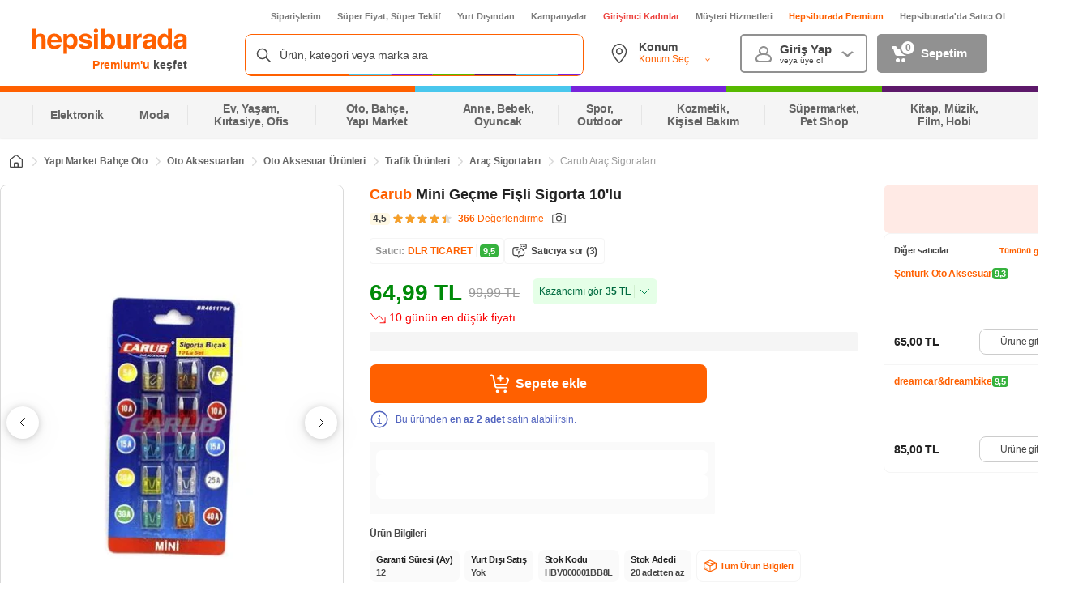

--- FILE ---
content_type: text/html; charset=utf-8
request_url: https://www.google.com/recaptcha/api2/aframe
body_size: 148
content:
<!DOCTYPE HTML><html><head><meta http-equiv="content-type" content="text/html; charset=UTF-8"></head><body><script nonce="MQzWF6uoVtFkG2OgH09AyQ">/** Anti-fraud and anti-abuse applications only. See google.com/recaptcha */ try{var clients={'sodar':'https://pagead2.googlesyndication.com/pagead/sodar?'};window.addEventListener("message",function(a){try{if(a.source===window.parent){var b=JSON.parse(a.data);var c=clients[b['id']];if(c){var d=document.createElement('img');d.src=c+b['params']+'&rc='+(localStorage.getItem("rc::a")?sessionStorage.getItem("rc::b"):"");window.document.body.appendChild(d);sessionStorage.setItem("rc::e",parseInt(sessionStorage.getItem("rc::e")||0)+1);localStorage.setItem("rc::h",'1765305301513');}}}catch(b){}});window.parent.postMessage("_grecaptcha_ready", "*");}catch(b){}</script></body></html>

--- FILE ---
content_type: text/css
request_url: https://images.hepsiburada.net/storefront/storefront/www/storefront-pwa/1.1.5734/project/assets/7124-10a64f6f6117a69428b5.css
body_size: 338
content:
@keyframes TpPmCOmPdwfLsCfuUYNP{0%{opacity:0}25%{opacity:.25}50%{opacity:.5}75%{opacity:.75}to{opacity:1}}.r1bIPOnC0Fgj06f5QQM4{align-items:center;background-color:#fff;display:flex}.r1bIPOnC0Fgj06f5QQM4 .ivvjlv9s1wZ2Wn6xRrLe{background-image:url("data:image/svg+xml;charset=utf-8,%3Csvg xmlns='http://www.w3.org/2000/svg' width='24' height='24' fill='none' stroke='%235365BF'%3E%3Cpath d='M10.5 11.25h1.55v6h2.2-4.5m2.25-9a.375.375 0 0 1 0-.75m0 .75a.375.375 0 0 0 0-.75m0 .75V7.5m9.75 4.5c0 5.385-4.365 9.75-9.75 9.75S2.25 17.385 2.25 12 6.615 2.25 12 2.25s9.75 4.365 9.75 9.75Z' stroke-width='1.5' stroke-linecap='round' stroke-linejoin='round'/%3E%3C/svg%3E");background-position:50%;background-repeat:no-repeat;background-size:contain;height:24px;margin-right:8px;width:24px}.r1bIPOnC0Fgj06f5QQM4 .MGr0fIsKx5cradKBh0yP{color:#5365bf;font-size:12px;font-style:normal;font-weight:400}.r3V2yIsuWOigukZrUCLw{background:#fff;padding:16px}.y43xhSilJYPtFSsogQkf{background:#f5f5f5;border-radius:8px;height:16px;width:100%}

--- FILE ---
content_type: text/css
request_url: https://images.hepsiburada.net/storefront/storefront/www/storefront-pwa/1.1.5734/project/assets/4100-c67a27c4d9fb721c37b2.css
body_size: 1348
content:
@keyframes S016VRXO0BIEwefaoPLZ{0%{opacity:0}25%{opacity:.25}50%{opacity:.5}75%{opacity:.75}to{opacity:1}}.JaSmk4f34e_rBFComhXy{align-items:center;display:flex;gap:8px;margin-top:14px}.JaSmk4f34e_rBFComhXy .lZIamyT3gZHA5DDxZZx_{align-items:center;background-color:#fff;border:1px solid #f5f5f5;border-radius:4px;display:flex;padding:6px;width:-webkit-max-content;width:max-content}.JaSmk4f34e_rBFComhXy .jfhbNkI6zbPoDYmoDFDG{color:#919191;font-size:12px;font-weight:700}.JaSmk4f34e_rBFComhXy .rzVCX6O5Vz9bkKB61N2W{color:#ff6000;cursor:pointer;display:inline-block;font-size:12px;font-weight:700;margin-left:4px;max-width:360px;overflow:hidden;text-overflow:ellipsis;white-space:nowrap}.JaSmk4f34e_rBFComhXy .rzVCX6O5Vz9bkKB61N2W.y9WzNZh0e4QkUBrDTtML{cursor:unset}.JaSmk4f34e_rBFComhXy .W5OUPzvBGtzo9IdLz4Li,.JaSmk4f34e_rBFComhXy .kfgszbBgcejLQWzFJ9ZJ{display:flex}.JaSmk4f34e_rBFComhXy .kfgszbBgcejLQWzFJ9ZJ:before{border-left:1px solid #f5f5f5;content:"";margin-left:4px;margin-right:4px}.JaSmk4f34e_rBFComhXy .kfgszbBgcejLQWzFJ9ZJ .n4Pt162Jh8LNbPJ1yxMt{border-radius:4px;color:#fff;cursor:pointer;font-size:11px;font-weight:600;padding:2px 4px}.JaSmk4f34e_rBFComhXy .kfgszbBgcejLQWzFJ9ZJ .n4Pt162Jh8LNbPJ1yxMt.DTRbLE7iQRsD8oDMtRLz,.JaSmk4f34e_rBFComhXy .kfgszbBgcejLQWzFJ9ZJ .n4Pt162Jh8LNbPJ1yxMt._A6WCk1NUVPLZoVXA5f7{background-color:#c96}.JaSmk4f34e_rBFComhXy .kfgszbBgcejLQWzFJ9ZJ .n4Pt162Jh8LNbPJ1yxMt.Khgyw9LA5JHKv1lSRKyQ{background-color:#9c3}.JaSmk4f34e_rBFComhXy .kfgszbBgcejLQWzFJ9ZJ .n4Pt162Jh8LNbPJ1yxMt.Mh0Acj7VK6T68e82bDLQ{background-color:#1fc91f}.JaSmk4f34e_rBFComhXy .kfgszbBgcejLQWzFJ9ZJ .n4Pt162Jh8LNbPJ1yxMt.MUrSx_ZprmsFl8XNBe4k,.JaSmk4f34e_rBFComhXy .kfgszbBgcejLQWzFJ9ZJ .n4Pt162Jh8LNbPJ1yxMt.lM0E9mYpsasEhf5E1t4F{background-color:#36b23e}.JaSmk4f34e_rBFComhXy .GOgukScZuQkTBsQqZfUH{align-items:center;background-color:#eaf4ff;border-radius:8px 4px 4px 8px;cursor:pointer;display:flex;margin-left:8px}.JaSmk4f34e_rBFComhXy .GOgukScZuQkTBsQqZfUH .pmZ088qN7Xhlr0eA7kOg{background-image:url("data:image/svg+xml;charset=utf-8,%3Csvg width='18' height='18' fill='none' xmlns='http://www.w3.org/2000/svg'%3E%3Cpath d='M9 0C4.025 0 0 4.025 0 9s4.025 9 9 9 9-4.025 9-9-4.025-9-9-9Zm4.68 7.012-4.91 5.114a.817.817 0 0 1-.588.245.808.808 0 0 1-.516-.18L4.394 9.53a.827.827 0 0 1-.123-1.153.826.826 0 0 1 1.154-.114l2.691 2.184 4.386-4.573a.83.83 0 0 1 1.153-.025c.328.31.336.835.025 1.162Z' fill='%232C96FF'/%3E%3C/svg%3E");background-position:50%;background-repeat:no-repeat;background-size:contain;height:18px;width:18px}.JaSmk4f34e_rBFComhXy .GOgukScZuQkTBsQqZfUH .lT_ffb9akxK1XomuoalY{color:#2c96ff;font-size:10px;font-weight:500;line-height:14px;padding:2px 4px}.JaSmk4f34e_rBFComhXy .xFmIt5Nn_nUpqAwhUTv9{display:flex;position:relative}.JaSmk4f34e_rBFComhXy .xFmIt5Nn_nUpqAwhUTv9:hover,.JaSmk4f34e_rBFComhXy .xFmIt5Nn_nUpqAwhUTv9:hover .SmgP6tbtJ1D45y8WCv7A{opacity:1;visibility:visible}.JaSmk4f34e_rBFComhXy .xFmIt5Nn_nUpqAwhUTv9 .SmgP6tbtJ1D45y8WCv7A{background-color:#fff;border-radius:6px;box-shadow:0 0 0 1px #00000005;height:-webkit-max-content;height:max-content;left:50%;margin-left:-60px;margin-top:4px;opacity:0;padding:16px;position:absolute;text-align:center;top:135%;transition:opacity .3s;visibility:hidden;width:320px;z-index:1}.JaSmk4f34e_rBFComhXy .xFmIt5Nn_nUpqAwhUTv9 .SmgP6tbtJ1D45y8WCv7A:after{border:5px solid;border-color:#0000 #0000 #fff;bottom:100%;content:"";left:10%;margin-left:-5px;position:absolute}.JaSmk4f34e_rBFComhXy .xFmIt5Nn_nUpqAwhUTv9 .SmgP6tbtJ1D45y8WCv7A .HNUgvPJPkZBvhKMVRN1C{display:flex;flex-direction:column}.JaSmk4f34e_rBFComhXy .xFmIt5Nn_nUpqAwhUTv9 .SmgP6tbtJ1D45y8WCv7A .HNUgvPJPkZBvhKMVRN1C .wm7FHiWSWlyOcKjqGO2a{align-items:center;display:flex;flex-direction:row;justify-content:flex-start}.JaSmk4f34e_rBFComhXy .xFmIt5Nn_nUpqAwhUTv9 .SmgP6tbtJ1D45y8WCv7A .HNUgvPJPkZBvhKMVRN1C .wm7FHiWSWlyOcKjqGO2a i{background-image:url("data:image/svg+xml;charset=utf-8,%3Csvg width='18' height='18' fill='none' xmlns='http://www.w3.org/2000/svg'%3E%3Cpath d='M9 0C4.025 0 0 4.025 0 9s4.025 9 9 9 9-4.025 9-9-4.025-9-9-9Zm4.68 7.012-4.91 5.114a.817.817 0 0 1-.588.245.808.808 0 0 1-.516-.18L4.394 9.53a.827.827 0 0 1-.123-1.153.826.826 0 0 1 1.154-.114l2.691 2.184 4.386-4.573a.83.83 0 0 1 1.153-.025c.328.31.336.835.025 1.162Z' fill='%232C96FF'/%3E%3C/svg%3E");background-position:50%;background-repeat:no-repeat;background-size:contain;height:14px;width:14px}.JaSmk4f34e_rBFComhXy .xFmIt5Nn_nUpqAwhUTv9 .SmgP6tbtJ1D45y8WCv7A .HNUgvPJPkZBvhKMVRN1C .wm7FHiWSWlyOcKjqGO2a span{font-size:11px;font-style:normal;font-weight:600;margin-left:8px;text-align:start}.JaSmk4f34e_rBFComhXy .xFmIt5Nn_nUpqAwhUTv9 .SmgP6tbtJ1D45y8WCv7A .HNUgvPJPkZBvhKMVRN1C .rD3VtyvD9hitxi0M16mQ{font-size:11px;font-style:normal;font-weight:400;margin-top:8px;text-align:start}.JaSmk4f34e_rBFComhXy .xFmIt5Nn_nUpqAwhUTv9 .SmgP6tbtJ1D45y8WCv7A .HNUgvPJPkZBvhKMVRN1C.zQJ26KRbcSHJZCMLwe2h:after{background:#f5f5f5;content:"";height:1px;margin-bottom:8px;margin-top:8px}.JaSmk4f34e_rBFComhXy .xFmIt5Nn_nUpqAwhUTv9 .SmgP6tbtJ1D45y8WCv7A .Xuq4FSpswM5VoZZWzHJC{display:flex;flex-direction:column}.JaSmk4f34e_rBFComhXy .xFmIt5Nn_nUpqAwhUTv9 .SmgP6tbtJ1D45y8WCv7A .Xuq4FSpswM5VoZZWzHJC .NqjMHT41BrvlruizJE4J{align-items:center;display:flex;flex-direction:row;justify-content:flex-start}.JaSmk4f34e_rBFComhXy .xFmIt5Nn_nUpqAwhUTv9 .SmgP6tbtJ1D45y8WCv7A .Xuq4FSpswM5VoZZWzHJC .NqjMHT41BrvlruizJE4J .jM7liqZj9EJCuzjNELng{font-size:11px;font-style:normal;font-weight:600;margin-left:8px;text-align:start}.JaSmk4f34e_rBFComhXy .xFmIt5Nn_nUpqAwhUTv9 .SmgP6tbtJ1D45y8WCv7A .Xuq4FSpswM5VoZZWzHJC .NqjMHT41BrvlruizJE4J .n4Pt162Jh8LNbPJ1yxMt{border-radius:4px;color:#fff;cursor:pointer;font-size:11px;font-weight:600;padding:2px 4px}.JaSmk4f34e_rBFComhXy .xFmIt5Nn_nUpqAwhUTv9 .SmgP6tbtJ1D45y8WCv7A .Xuq4FSpswM5VoZZWzHJC .NqjMHT41BrvlruizJE4J .n4Pt162Jh8LNbPJ1yxMt.DTRbLE7iQRsD8oDMtRLz,.JaSmk4f34e_rBFComhXy .xFmIt5Nn_nUpqAwhUTv9 .SmgP6tbtJ1D45y8WCv7A .Xuq4FSpswM5VoZZWzHJC .NqjMHT41BrvlruizJE4J .n4Pt162Jh8LNbPJ1yxMt._A6WCk1NUVPLZoVXA5f7{background-color:#c96}.JaSmk4f34e_rBFComhXy .xFmIt5Nn_nUpqAwhUTv9 .SmgP6tbtJ1D45y8WCv7A .Xuq4FSpswM5VoZZWzHJC .NqjMHT41BrvlruizJE4J .n4Pt162Jh8LNbPJ1yxMt.Khgyw9LA5JHKv1lSRKyQ{background-color:#9c3}.JaSmk4f34e_rBFComhXy .xFmIt5Nn_nUpqAwhUTv9 .SmgP6tbtJ1D45y8WCv7A .Xuq4FSpswM5VoZZWzHJC .NqjMHT41BrvlruizJE4J .n4Pt162Jh8LNbPJ1yxMt.Mh0Acj7VK6T68e82bDLQ{background-color:#1fc91f}.JaSmk4f34e_rBFComhXy .xFmIt5Nn_nUpqAwhUTv9 .SmgP6tbtJ1D45y8WCv7A .Xuq4FSpswM5VoZZWzHJC .NqjMHT41BrvlruizJE4J .n4Pt162Jh8LNbPJ1yxMt.MUrSx_ZprmsFl8XNBe4k,.JaSmk4f34e_rBFComhXy .xFmIt5Nn_nUpqAwhUTv9 .SmgP6tbtJ1D45y8WCv7A .Xuq4FSpswM5VoZZWzHJC .NqjMHT41BrvlruizJE4J .n4Pt162Jh8LNbPJ1yxMt.lM0E9mYpsasEhf5E1t4F{background-color:#36b23e}.JaSmk4f34e_rBFComhXy .xFmIt5Nn_nUpqAwhUTv9 .SmgP6tbtJ1D45y8WCv7A .Xuq4FSpswM5VoZZWzHJC .l_tncsPNG1qEK_XhsVQI{font-size:11px;font-style:normal;font-weight:400;margin-top:8px;text-align:start}.JaSmk4f34e_rBFComhXy .FjRoMyJPtlOy8w5fx2xQ button{background:#fff;border:1px solid #f5f5f5!important;border-radius:4px;color:#484848!important;padding:7px 8px}

--- FILE ---
content_type: text/css
request_url: https://images.hepsiburada.net/shipping/voltran/build/v.1978515/project/assets/shippingLocation.css
body_size: 2680
content:
.shipping-src-universal-partials-ShippingLocation-components-locationSelector-button-ShippingLocationSelectorButton__root{display:flex;align-items:center;cursor:pointer;background:#fff}.shipping-src-universal-partials-ShippingLocation-components-locationSelector-button-ShippingLocationSelectorButton__root .shipping-src-universal-partials-ShippingLocation-components-locationSelector-button-ShippingLocationSelectorButton__addressIcon{flex-shrink:0}.shipping-src-universal-partials-ShippingLocation-components-locationSelector-button-ShippingLocationSelectorButton__root .shipping-src-universal-partials-ShippingLocation-components-locationSelector-button-ShippingLocationSelectorButton__textContent{display:flex;flex-direction:column;flex:1}.shipping-src-universal-partials-ShippingLocation-components-locationSelector-button-ShippingLocationSelectorButton__root .shipping-src-universal-partials-ShippingLocation-components-locationSelector-button-ShippingLocationSelectorButton__textContent .shipping-src-universal-partials-ShippingLocation-components-locationSelector-button-ShippingLocationSelectorButton__locationLabel{font-weight:600}.shipping-src-universal-partials-ShippingLocation-components-locationSelector-button-ShippingLocationSelectorButton__root .shipping-src-universal-partials-ShippingLocation-components-locationSelector-button-ShippingLocationSelectorButton__textContent .shipping-src-universal-partials-ShippingLocation-components-locationSelector-button-ShippingLocationSelectorButton__locationLabel:after{content:"\a0"}.shipping-src-universal-partials-ShippingLocation-components-locationSelector-button-ShippingLocationSelectorButton__root .shipping-src-universal-partials-ShippingLocation-components-locationSelector-button-ShippingLocationSelectorButton__textContent .shipping-src-universal-partials-ShippingLocation-components-locationSelector-button-ShippingLocationSelectorButton__location{display:flex;align-items:center;font-weight:600;text-transform:capitalize}.shipping-src-universal-partials-ShippingLocation-components-locationSelector-button-ShippingLocationSelectorButton__root .shipping-src-universal-partials-ShippingLocation-components-locationSelector-button-ShippingLocationSelectorButton__textContent .shipping-src-universal-partials-ShippingLocation-components-locationSelector-button-ShippingLocationSelectorButton__location .shipping-src-universal-partials-ShippingLocation-components-locationSelector-button-ShippingLocationSelectorButton__locationText{word-break:break-word;overflow:hidden;display:-webkit-box;-webkit-line-clamp:2;line-clamp:2;-moz-line-clamp:2;box-orient:vertical;margin-right:4px}@media screen and (max-width: 768px){.shipping-src-universal-partials-ShippingLocation-components-locationSelector-button-ShippingLocationSelectorButton__root .shipping-src-universal-partials-ShippingLocation-components-locationSelector-button-ShippingLocationSelectorButton__textContent .shipping-src-universal-partials-ShippingLocation-components-locationSelector-button-ShippingLocationSelectorButton__location .shipping-src-universal-partials-ShippingLocation-components-locationSelector-button-ShippingLocationSelectorButton__locationText{overflow:hidden;display:-webkit-box;-webkit-line-clamp:1;line-clamp:1;-moz-line-clamp:1;box-orient:vertical}}.shipping-src-universal-partials-ShippingLocation-components-locationSelector-button-ShippingLocationSelectorButton__root .shipping-src-universal-partials-ShippingLocation-components-locationSelector-button-ShippingLocationSelectorButton__textContent .shipping-src-universal-partials-ShippingLocation-components-locationSelector-button-ShippingLocationSelectorButton__location .shipping-src-universal-partials-ShippingLocation-components-locationSelector-button-ShippingLocationSelectorButton__selectIcon{flex-shrink:0}.shipping-src-universal-partials-ShippingLocation-components-locationSelector-button-ShippingLocationSelectorButton__root .shipping-src-universal-partials-ShippingLocation-components-locationSelector-button-ShippingLocationSelectorButton__textContent .shipping-src-universal-partials-ShippingLocation-components-locationSelector-button-ShippingLocationSelectorButton__location .shipping-src-universal-partials-ShippingLocation-components-locationSelector-button-ShippingLocationSelectorButton__selectIcon.shipping-src-universal-partials-ShippingLocation-components-locationSelector-button-ShippingLocationSelectorButton__isOpen{transform:rotate(180deg)}.shipping-src-universal-partials-ShippingLocation-components-locationSelector-button-ShippingLocationSelectorButton__root.shipping-src-universal-partials-ShippingLocation-components-locationSelector-button-ShippingLocationSelectorButton__purple{border:1px solid #eadefb}.shipping-src-universal-partials-ShippingLocation-components-locationSelector-button-ShippingLocationSelectorButton__root.shipping-src-universal-partials-ShippingLocation-components-locationSelector-button-ShippingLocationSelectorButton__purple .shipping-src-universal-partials-ShippingLocation-components-locationSelector-button-ShippingLocationSelectorButton__addressIcon{background-repeat:no-repeat;background-position:center;background-size:contain;background-image:url("data:image/svg+xml;charset=utf-8,%3Csvg xmlns=%27http://www.w3.org/2000/svg%27 width=%2724%27 height=%2724%27 viewBox=%270 0 24 24%27 stroke=%27none%27 fill=%27%237723db%27%3E %3Cg fill-rule=%27evenodd%27%3E %3Cg%3E %3Cg%3E %3Cg%3E %3Cg%3E %3Cg%3E %3Cg%3E %3Cg%3E %3Cpath d=%27M9.3 0c4.837 0 9.3 4.922 9.3 9.474 0 .646-.079 1.308-.23 1.986-.55 2.443-1.997 4.96-4.205 7.754-.32.405-.844 1.03-1.392 1.674l-.3.352c-.952 1.115-1.883 2.182-1.88 2.178-.307.373-.79.582-1.293.582-.503 0-.986-.209-1.293-.582.003.004-.928-1.063-1.88-2.178l-.3-.352c-.548-.644-1.071-1.269-1.392-1.674C2.227 16.42.78 13.903.231 11.46.079 10.782 0 10.12 0 9.474 0 4.922 4.463 0 9.3 0zm0 1.493c-3.972 0-7.8 4.221-7.8 7.98 0 .533.066 1.087.195 1.66.49 2.179 1.838 4.524 3.92 7.158.904 1.144 3.536 4.16 3.553 4.181.01.013.062.035.132.035s.122-.022.132-.035c.017-.02 2.65-3.037 3.554-4.18 2.081-2.635 3.43-4.98 3.92-7.158.128-.574.194-1.128.194-1.66 0-3.76-3.828-7.981-7.8-7.981zm0 3.79c2.282 0 4.125 1.88 4.125 4.19 0 2.311-1.843 4.192-4.125 4.192s-4.125-1.88-4.125-4.191S7.018 5.282 9.3 5.282zm0 1.492c-1.445 0-2.625 1.204-2.625 2.699 0 1.494 1.18 2.698 2.625 2.698s2.625-1.204 2.625-2.698c0-1.495-1.18-2.699-2.625-2.699z%27 transform=%27translate%28-888 -860%29 translate%280 742%29 translate%280 67%29 translate%28872 39%29 translate%2816 8%29 translate%280 3%29 translate%282.7 .942%29%27/%3E %3C/g%3E %3C/g%3E %3C/g%3E %3C/g%3E %3C/g%3E %3C/g%3E %3C/g%3E %3C/g%3E %3C/svg%3E")}.shipping-src-universal-partials-ShippingLocation-components-locationSelector-button-ShippingLocationSelectorButton__root.shipping-src-universal-partials-ShippingLocation-components-locationSelector-button-ShippingLocationSelectorButton__purple .shipping-src-universal-partials-ShippingLocation-components-locationSelector-button-ShippingLocationSelectorButton__textContent .shipping-src-universal-partials-ShippingLocation-components-locationSelector-button-ShippingLocationSelectorButton__location .shipping-src-universal-partials-ShippingLocation-components-locationSelector-button-ShippingLocationSelectorButton__selectIcon{background-repeat:no-repeat;background-position:center;background-size:contain;background-image:url("data:image/svg+xml;charset=utf-8,%3Csvg xmlns=%27http://www.w3.org/2000/svg%27 width=%2712%27 height=%2712%27 viewBox=%270 0 12 12%27 stroke=%27none%27 fill=%27%237723db%27%3E %3Cg fill-rule=%27evenodd%27%3E %3Cg%3E %3Cg%3E %3Cg%3E %3Cg%3E %3Cg%3E %3Cpath d=%27M3.99 5c-.22 0-.43-.094-.576-.26L.144 1.03C-.075.772-.04.384.22.166c.252-.21.626-.187.848.054l2.86 3.244c.03.035.083.038.118.008l.007-.008L6.913.22c.219-.26.607-.293.867-.075.26.217.294.605.076.865l-.019.022-3.27 3.708c-.145.166-.355.26-.576.261z%27 transform=%27translate%28-1118 -623%29 translate%28123 219%29 translate%28859 397%29 translate%28136 7%29 translate%282 3.5%29%27/%3E %3C/g%3E %3C/g%3E %3C/g%3E %3C/g%3E %3C/g%3E %3C/g%3E %3C/svg%3E")}.shipping-src-universal-partials-ShippingLocation-components-locationSelector-button-ShippingLocationSelectorButton__root.shipping-src-universal-partials-ShippingLocation-components-locationSelector-button-ShippingLocationSelectorButton__orange .shipping-src-universal-partials-ShippingLocation-components-locationSelector-button-ShippingLocationSelectorButton__addressIcon{background-repeat:no-repeat;background-position:center;background-size:contain;background-image:url("data:image/svg+xml;charset=utf-8,%3Csvg xmlns=%27http://www.w3.org/2000/svg%27 width=%2724%27 height=%2724%27 viewBox=%270 0 24 24%27 stroke=%27none%27 fill=%27%23484848%27%3E %3Cg fill-rule=%27evenodd%27%3E %3Cg%3E %3Cg%3E %3Cg%3E %3Cg%3E %3Cg%3E %3Cg%3E %3Cg%3E %3Cpath d=%27M9.3 0c4.837 0 9.3 4.922 9.3 9.474 0 .646-.079 1.308-.23 1.986-.55 2.443-1.997 4.96-4.205 7.754-.32.405-.844 1.03-1.392 1.674l-.3.352c-.952 1.115-1.883 2.182-1.88 2.178-.307.373-.79.582-1.293.582-.503 0-.986-.209-1.293-.582.003.004-.928-1.063-1.88-2.178l-.3-.352c-.548-.644-1.071-1.269-1.392-1.674C2.227 16.42.78 13.903.231 11.46.079 10.782 0 10.12 0 9.474 0 4.922 4.463 0 9.3 0zm0 1.493c-3.972 0-7.8 4.221-7.8 7.98 0 .533.066 1.087.195 1.66.49 2.179 1.838 4.524 3.92 7.158.904 1.144 3.536 4.16 3.553 4.181.01.013.062.035.132.035s.122-.022.132-.035c.017-.02 2.65-3.037 3.554-4.18 2.081-2.635 3.43-4.98 3.92-7.158.128-.574.194-1.128.194-1.66 0-3.76-3.828-7.981-7.8-7.981zm0 3.79c2.282 0 4.125 1.88 4.125 4.19 0 2.311-1.843 4.192-4.125 4.192s-4.125-1.88-4.125-4.191S7.018 5.282 9.3 5.282zm0 1.492c-1.445 0-2.625 1.204-2.625 2.699 0 1.494 1.18 2.698 2.625 2.698s2.625-1.204 2.625-2.698c0-1.495-1.18-2.699-2.625-2.699z%27 transform=%27translate%28-888 -860%29 translate%280 742%29 translate%280 67%29 translate%28872 39%29 translate%2816 8%29 translate%280 3%29 translate%282.7 .942%29%27/%3E %3C/g%3E %3C/g%3E %3C/g%3E %3C/g%3E %3C/g%3E %3C/g%3E %3C/g%3E %3C/g%3E %3C/svg%3E")}.shipping-src-universal-partials-ShippingLocation-components-locationSelector-button-ShippingLocationSelectorButton__root.shipping-src-universal-partials-ShippingLocation-components-locationSelector-button-ShippingLocationSelectorButton__orange.shipping-src-universal-partials-ShippingLocation-components-locationSelector-button-ShippingLocationSelectorButton__opened{background:#f5f5f5}.shipping-src-universal-partials-ShippingLocation-components-locationSelector-button-ShippingLocationSelectorButton__root.shipping-src-universal-partials-ShippingLocation-components-locationSelector-button-ShippingLocationSelectorButton__orange.shipping-src-universal-partials-ShippingLocation-components-locationSelector-button-ShippingLocationSelectorButton__locationSelected .shipping-src-universal-partials-ShippingLocation-components-locationSelector-button-ShippingLocationSelectorButton__addressIcon,.shipping-src-universal-partials-ShippingLocation-components-locationSelector-button-ShippingLocationSelectorButton__root.shipping-src-universal-partials-ShippingLocation-components-locationSelector-button-ShippingLocationSelectorButton__orange.shipping-src-universal-partials-ShippingLocation-components-locationSelector-button-ShippingLocationSelectorButton__opened .shipping-src-universal-partials-ShippingLocation-components-locationSelector-button-ShippingLocationSelectorButton__addressIcon{background-repeat:no-repeat;background-position:center;background-size:contain;background-image:url("data:image/svg+xml;charset=utf-8,%3Csvg xmlns=%27http://www.w3.org/2000/svg%27 width=%2724%27 height=%2724%27 viewBox=%270 0 24 24%27 stroke=%27none%27 fill=%27%23ff6000%27%3E %3Cg fill-rule=%27evenodd%27%3E %3Cg%3E %3Cg%3E %3Cg%3E %3Cg%3E %3Cg%3E %3Cg%3E %3Cg%3E %3Cpath d=%27M9.3 0c4.837 0 9.3 4.922 9.3 9.474 0 .646-.079 1.308-.23 1.986-.55 2.443-1.997 4.96-4.205 7.754-.32.405-.844 1.03-1.392 1.674l-.3.352c-.952 1.115-1.883 2.182-1.88 2.178-.307.373-.79.582-1.293.582-.503 0-.986-.209-1.293-.582.003.004-.928-1.063-1.88-2.178l-.3-.352c-.548-.644-1.071-1.269-1.392-1.674C2.227 16.42.78 13.903.231 11.46.079 10.782 0 10.12 0 9.474 0 4.922 4.463 0 9.3 0zm0 1.493c-3.972 0-7.8 4.221-7.8 7.98 0 .533.066 1.087.195 1.66.49 2.179 1.838 4.524 3.92 7.158.904 1.144 3.536 4.16 3.553 4.181.01.013.062.035.132.035s.122-.022.132-.035c.017-.02 2.65-3.037 3.554-4.18 2.081-2.635 3.43-4.98 3.92-7.158.128-.574.194-1.128.194-1.66 0-3.76-3.828-7.981-7.8-7.981zm0 3.79c2.282 0 4.125 1.88 4.125 4.19 0 2.311-1.843 4.192-4.125 4.192s-4.125-1.88-4.125-4.191S7.018 5.282 9.3 5.282zm0 1.492c-1.445 0-2.625 1.204-2.625 2.699 0 1.494 1.18 2.698 2.625 2.698s2.625-1.204 2.625-2.698c0-1.495-1.18-2.699-2.625-2.699z%27 transform=%27translate%28-888 -860%29 translate%280 742%29 translate%280 67%29 translate%28872 39%29 translate%2816 8%29 translate%280 3%29 translate%282.7 .942%29%27/%3E %3C/g%3E %3C/g%3E %3C/g%3E %3C/g%3E %3C/g%3E %3C/g%3E %3C/g%3E %3C/g%3E %3C/svg%3E")}.shipping-src-universal-partials-ShippingLocation-components-locationSelector-button-ShippingLocationSelectorButton__root.shipping-src-universal-partials-ShippingLocation-components-locationSelector-button-ShippingLocationSelectorButton__orange .shipping-src-universal-partials-ShippingLocation-components-locationSelector-button-ShippingLocationSelectorButton__textContent .shipping-src-universal-partials-ShippingLocation-components-locationSelector-button-ShippingLocationSelectorButton__location{color:#ff6000}.shipping-src-universal-partials-ShippingLocation-components-locationSelector-button-ShippingLocationSelectorButton__root.shipping-src-universal-partials-ShippingLocation-components-locationSelector-button-ShippingLocationSelectorButton__orange .shipping-src-universal-partials-ShippingLocation-components-locationSelector-button-ShippingLocationSelectorButton__textContent .shipping-src-universal-partials-ShippingLocation-components-locationSelector-button-ShippingLocationSelectorButton__location .shipping-src-universal-partials-ShippingLocation-components-locationSelector-button-ShippingLocationSelectorButton__selectIcon{background-repeat:no-repeat;background-position:center;background-size:contain;background-image:url("data:image/svg+xml;charset=utf-8,%3Csvg xmlns=%27http://www.w3.org/2000/svg%27 width=%2712%27 height=%2712%27 viewBox=%270 0 12 12%27 stroke=%27none%27 fill=%27%23ff6000%27%3E %3Cg fill-rule=%27evenodd%27%3E %3Cg%3E %3Cg%3E %3Cg%3E %3Cg%3E %3Cg%3E %3Cpath d=%27M3.99 5c-.22 0-.43-.094-.576-.26L.144 1.03C-.075.772-.04.384.22.166c.252-.21.626-.187.848.054l2.86 3.244c.03.035.083.038.118.008l.007-.008L6.913.22c.219-.26.607-.293.867-.075.26.217.294.605.076.865l-.019.022-3.27 3.708c-.145.166-.355.26-.576.261z%27 transform=%27translate%28-1118 -623%29 translate%28123 219%29 translate%28859 397%29 translate%28136 7%29 translate%282 3.5%29%27/%3E %3C/g%3E %3C/g%3E %3C/g%3E %3C/g%3E %3C/g%3E %3C/g%3E %3C/svg%3E")}.shipping-src-universal-partials-ShippingLocation-components-locationSelector-button-ShippingLocationSelectorButton__root.shipping-src-universal-partials-ShippingLocation-components-locationSelector-button-ShippingLocationSelectorButton__deliveryTomorrow{border:1px solid #ffccaf!important}.shipping-src-universal-partials-ShippingLocation-components-locationSelector-button-ShippingLocationSelectorButton__root.shipping-src-universal-partials-ShippingLocation-components-locationSelector-button-ShippingLocationSelectorButton__deliveryTomorrow .shipping-src-universal-partials-ShippingLocation-components-locationSelector-button-ShippingLocationSelectorButton__addressIcon{background-repeat:no-repeat;background-position:center;background-size:contain;background-image:url("data:image/svg+xml;charset=utf-8,%3Csvg xmlns=%27http://www.w3.org/2000/svg%27 width=%2724%27 height=%2724%27 viewBox=%270 0 24 24%27 stroke=%27none%27 fill=%27%23ff6000%27%3E %3Cg fill-rule=%27evenodd%27%3E %3Cg%3E %3Cg%3E %3Cg%3E %3Cg%3E %3Cg%3E %3Cg%3E %3Cg%3E %3Cpath d=%27M9.3 0c4.837 0 9.3 4.922 9.3 9.474 0 .646-.079 1.308-.23 1.986-.55 2.443-1.997 4.96-4.205 7.754-.32.405-.844 1.03-1.392 1.674l-.3.352c-.952 1.115-1.883 2.182-1.88 2.178-.307.373-.79.582-1.293.582-.503 0-.986-.209-1.293-.582.003.004-.928-1.063-1.88-2.178l-.3-.352c-.548-.644-1.071-1.269-1.392-1.674C2.227 16.42.78 13.903.231 11.46.079 10.782 0 10.12 0 9.474 0 4.922 4.463 0 9.3 0zm0 1.493c-3.972 0-7.8 4.221-7.8 7.98 0 .533.066 1.087.195 1.66.49 2.179 1.838 4.524 3.92 7.158.904 1.144 3.536 4.16 3.553 4.181.01.013.062.035.132.035s.122-.022.132-.035c.017-.02 2.65-3.037 3.554-4.18 2.081-2.635 3.43-4.98 3.92-7.158.128-.574.194-1.128.194-1.66 0-3.76-3.828-7.981-7.8-7.981zm0 3.79c2.282 0 4.125 1.88 4.125 4.19 0 2.311-1.843 4.192-4.125 4.192s-4.125-1.88-4.125-4.191S7.018 5.282 9.3 5.282zm0 1.492c-1.445 0-2.625 1.204-2.625 2.699 0 1.494 1.18 2.698 2.625 2.698s2.625-1.204 2.625-2.698c0-1.495-1.18-2.699-2.625-2.699z%27 transform=%27translate%28-888 -860%29 translate%280 742%29 translate%280 67%29 translate%28872 39%29 translate%2816 8%29 translate%280 3%29 translate%282.7 .942%29%27/%3E %3C/g%3E %3C/g%3E %3C/g%3E %3C/g%3E %3C/g%3E %3C/g%3E %3C/g%3E %3C/g%3E %3C/svg%3E")}.shipping-src-universal-partials-ShippingLocation-components-locationSelector-button-ShippingLocationSelectorButton__root.shipping-src-universal-partials-ShippingLocation-components-locationSelector-button-ShippingLocationSelectorButton__deliveryTomorrow.shipping-src-universal-partials-ShippingLocation-components-locationSelector-button-ShippingLocationSelectorButton__opened{background:#fff}.shipping-src-universal-partials-ShippingLocation-components-locationSelector-button-ShippingLocationSelectorButton__root.shipping-src-universal-partials-ShippingLocation-components-locationSelector-button-ShippingLocationSelectorButton__deliveryTomorrow .shipping-src-universal-partials-ShippingLocation-components-locationSelector-button-ShippingLocationSelectorButton__textContent .shipping-src-universal-partials-ShippingLocation-components-locationSelector-button-ShippingLocationSelectorButton__location .shipping-src-universal-partials-ShippingLocation-components-locationSelector-button-ShippingLocationSelectorButton__selectIcon{background-repeat:no-repeat;background-position:center;background-size:contain;background-image:url("data:image/svg+xml;charset=utf-8,%3Csvg xmlns=%27http://www.w3.org/2000/svg%27 width=%2712%27 height=%2712%27 viewBox=%270 0 12 12%27 stroke=%27none%27 fill=%27%23ff6000%27%3E %3Cg fill-rule=%27evenodd%27%3E %3Cg%3E %3Cg%3E %3Cg%3E %3Cg%3E %3Cg%3E %3Cpath d=%27M3.99 5c-.22 0-.43-.094-.576-.26L.144 1.03C-.075.772-.04.384.22.166c.252-.21.626-.187.848.054l2.86 3.244c.03.035.083.038.118.008l.007-.008L6.913.22c.219-.26.607-.293.867-.075.26.217.294.605.076.865l-.019.022-3.27 3.708c-.145.166-.355.26-.576.261z%27 transform=%27translate%28-1118 -623%29 translate%28123 219%29 translate%28859 397%29 translate%28136 7%29 translate%282 3.5%29%27/%3E %3C/g%3E %3C/g%3E %3C/g%3E %3C/g%3E %3C/g%3E %3C/g%3E %3C/svg%3E")}.shipping-src-universal-partials-ShippingLocation-components-locationSelector-button-ShippingLocationSelectorButton__root.shipping-src-universal-partials-ShippingLocation-components-locationSelector-button-ShippingLocationSelectorButton__instantDelivery{background-color:#ffefe5!important;border-radius:8px!important;border:0px solid!important;height:28px!important;padding:6px!important}.shipping-src-universal-partials-ShippingLocation-components-locationSelector-button-ShippingLocationSelectorButton__root.shipping-src-universal-partials-ShippingLocation-components-locationSelector-button-ShippingLocationSelectorButton__instantDelivery .shipping-src-universal-partials-ShippingLocation-components-locationSelector-button-ShippingLocationSelectorButton__addressIcon{width:14px!important;height:16px!important;background-repeat:no-repeat;background-position:center;background-size:contain;background-image:url("data:image/svg+xml;charset=utf-8,%3Csvg xmlns=%27http://www.w3.org/2000/svg%27 width=%2724%27 height=%2724%27 viewBox=%270 0 24 24%27 stroke=%27none%27 fill=%27%23ff6000%27%3E %3Cg fill-rule=%27evenodd%27%3E %3Cg%3E %3Cg%3E %3Cg%3E %3Cg%3E %3Cg%3E %3Cg%3E %3Cg%3E %3Cpath d=%27M9.3 0c4.837 0 9.3 4.922 9.3 9.474 0 .646-.079 1.308-.23 1.986-.55 2.443-1.997 4.96-4.205 7.754-.32.405-.844 1.03-1.392 1.674l-.3.352c-.952 1.115-1.883 2.182-1.88 2.178-.307.373-.79.582-1.293.582-.503 0-.986-.209-1.293-.582.003.004-.928-1.063-1.88-2.178l-.3-.352c-.548-.644-1.071-1.269-1.392-1.674C2.227 16.42.78 13.903.231 11.46.079 10.782 0 10.12 0 9.474 0 4.922 4.463 0 9.3 0zm0 1.493c-3.972 0-7.8 4.221-7.8 7.98 0 .533.066 1.087.195 1.66.49 2.179 1.838 4.524 3.92 7.158.904 1.144 3.536 4.16 3.553 4.181.01.013.062.035.132.035s.122-.022.132-.035c.017-.02 2.65-3.037 3.554-4.18 2.081-2.635 3.43-4.98 3.92-7.158.128-.574.194-1.128.194-1.66 0-3.76-3.828-7.981-7.8-7.981zm0 3.79c2.282 0 4.125 1.88 4.125 4.19 0 2.311-1.843 4.192-4.125 4.192s-4.125-1.88-4.125-4.191S7.018 5.282 9.3 5.282zm0 1.492c-1.445 0-2.625 1.204-2.625 2.699 0 1.494 1.18 2.698 2.625 2.698s2.625-1.204 2.625-2.698c0-1.495-1.18-2.699-2.625-2.699z%27 transform=%27translate%28-888 -860%29 translate%280 742%29 translate%280 67%29 translate%28872 39%29 translate%2816 8%29 translate%280 3%29 translate%282.7 .942%29%27/%3E %3C/g%3E %3C/g%3E %3C/g%3E %3C/g%3E %3C/g%3E %3C/g%3E %3C/g%3E %3C/g%3E %3C/svg%3E")}.shipping-src-universal-partials-ShippingLocation-components-locationSelector-button-ShippingLocationSelectorButton__root.shipping-src-universal-partials-ShippingLocation-components-locationSelector-button-ShippingLocationSelectorButton__instantDelivery.shipping-src-universal-partials-ShippingLocation-components-locationSelector-button-ShippingLocationSelectorButton__opened{background:#fff}.shipping-src-universal-partials-ShippingLocation-components-locationSelector-button-ShippingLocationSelectorButton__root.shipping-src-universal-partials-ShippingLocation-components-locationSelector-button-ShippingLocationSelectorButton__instantDelivery .shipping-src-universal-partials-ShippingLocation-components-locationSelector-button-ShippingLocationSelectorButton__textContent .shipping-src-universal-partials-ShippingLocation-components-locationSelector-button-ShippingLocationSelectorButton__location .shipping-src-universal-partials-ShippingLocation-components-locationSelector-button-ShippingLocationSelectorButton__locationText{color:#ff6000}.shipping-src-universal-partials-ShippingLocation-components-locationSelector-button-ShippingLocationSelectorButton__root.shipping-src-universal-partials-ShippingLocation-components-locationSelector-button-ShippingLocationSelectorButton__instantDelivery .shipping-src-universal-partials-ShippingLocation-components-locationSelector-button-ShippingLocationSelectorButton__textContent .shipping-src-universal-partials-ShippingLocation-components-locationSelector-button-ShippingLocationSelectorButton__location .shipping-src-universal-partials-ShippingLocation-components-locationSelector-button-ShippingLocationSelectorButton__selectIcon{background-repeat:no-repeat;background-position:center;background-size:contain;background-image:url("data:image/svg+xml;charset=utf-8,%3Csvg xmlns=%27http://www.w3.org/2000/svg%27 width=%2712%27 height=%2712%27 viewBox=%270 0 12 12%27 stroke=%27none%27 fill=%27%23ff6000%27%3E %3Cg fill-rule=%27evenodd%27%3E %3Cg%3E %3Cg%3E %3Cg%3E %3Cg%3E %3Cg%3E %3Cpath d=%27M3.99 5c-.22 0-.43-.094-.576-.26L.144 1.03C-.075.772-.04.384.22.166c.252-.21.626-.187.848.054l2.86 3.244c.03.035.083.038.118.008l.007-.008L6.913.22c.219-.26.607-.293.867-.075.26.217.294.605.076.865l-.019.022-3.27 3.708c-.145.166-.355.26-.576.261z%27 transform=%27translate%28-1118 -623%29 translate%28123 219%29 translate%28859 397%29 translate%28136 7%29 translate%282 3.5%29%27/%3E %3C/g%3E %3C/g%3E %3C/g%3E %3C/g%3E %3C/g%3E %3C/g%3E %3C/svg%3E")}.shipping-src-universal-partials-ShippingLocation-components-locationSelector-button-ShippingLocationSelectorButton__root.shipping-src-universal-partials-ShippingLocation-components-locationSelector-button-ShippingLocationSelectorButton__small{height:24px;padding:2px 8px;border-radius:24px}.shipping-src-universal-partials-ShippingLocation-components-locationSelector-button-ShippingLocationSelectorButton__root.shipping-src-universal-partials-ShippingLocation-components-locationSelector-button-ShippingLocationSelectorButton__small .shipping-src-universal-partials-ShippingLocation-components-locationSelector-button-ShippingLocationSelectorButton__addressIcon{width:16px;height:18px;margin-right:4px}.shipping-src-universal-partials-ShippingLocation-components-locationSelector-button-ShippingLocationSelectorButton__root.shipping-src-universal-partials-ShippingLocation-components-locationSelector-button-ShippingLocationSelectorButton__small .shipping-src-universal-partials-ShippingLocation-components-locationSelector-button-ShippingLocationSelectorButton__textContent .shipping-src-universal-partials-ShippingLocation-components-locationSelector-button-ShippingLocationSelectorButton__locationLabel{font-size:12px;line-height:1.33;letter-spacing:-.13px}.shipping-src-universal-partials-ShippingLocation-components-locationSelector-button-ShippingLocationSelectorButton__root.shipping-src-universal-partials-ShippingLocation-components-locationSelector-button-ShippingLocationSelectorButton__small .shipping-src-universal-partials-ShippingLocation-components-locationSelector-button-ShippingLocationSelectorButton__textContent .shipping-src-universal-partials-ShippingLocation-components-locationSelector-button-ShippingLocationSelectorButton__location{font-size:12px;letter-spacing:-.13px;color:#484848}.shipping-src-universal-partials-ShippingLocation-components-locationSelector-button-ShippingLocationSelectorButton__root.shipping-src-universal-partials-ShippingLocation-components-locationSelector-button-ShippingLocationSelectorButton__small .shipping-src-universal-partials-ShippingLocation-components-locationSelector-button-ShippingLocationSelectorButton__textContent .shipping-src-universal-partials-ShippingLocation-components-locationSelector-button-ShippingLocationSelectorButton__location .shipping-src-universal-partials-ShippingLocation-components-locationSelector-button-ShippingLocationSelectorButton__staticText{margin-right:4px}.shipping-src-universal-partials-ShippingLocation-components-locationSelector-button-ShippingLocationSelectorButton__root.shipping-src-universal-partials-ShippingLocation-components-locationSelector-button-ShippingLocationSelectorButton__small .shipping-src-universal-partials-ShippingLocation-components-locationSelector-button-ShippingLocationSelectorButton__textContent .shipping-src-universal-partials-ShippingLocation-components-locationSelector-button-ShippingLocationSelectorButton__location .shipping-src-universal-partials-ShippingLocation-components-locationSelector-button-ShippingLocationSelectorButton__selectIcon{height:12px;width:12px;margin-left:auto}.shipping-src-universal-partials-ShippingLocation-components-locationSelector-button-ShippingLocationSelectorButton__root.shipping-src-universal-partials-ShippingLocation-components-locationSelector-button-ShippingLocationSelectorButton__medium{height:40px;padding:4px 16px;border-radius:24px}.shipping-src-universal-partials-ShippingLocation-components-locationSelector-button-ShippingLocationSelectorButton__root.shipping-src-universal-partials-ShippingLocation-components-locationSelector-button-ShippingLocationSelectorButton__medium .shipping-src-universal-partials-ShippingLocation-components-locationSelector-button-ShippingLocationSelectorButton__addressIcon{width:20px;height:20px;margin-right:8px}@media screen and (max-width: 768px){.shipping-src-universal-partials-ShippingLocation-components-locationSelector-button-ShippingLocationSelectorButton__root.shipping-src-universal-partials-ShippingLocation-components-locationSelector-button-ShippingLocationSelectorButton__medium .shipping-src-universal-partials-ShippingLocation-components-locationSelector-button-ShippingLocationSelectorButton__addressIcon{margin-right:4px}}.shipping-src-universal-partials-ShippingLocation-components-locationSelector-button-ShippingLocationSelectorButton__root.shipping-src-universal-partials-ShippingLocation-components-locationSelector-button-ShippingLocationSelectorButton__medium .shipping-src-universal-partials-ShippingLocation-components-locationSelector-button-ShippingLocationSelectorButton__textContent .shipping-src-universal-partials-ShippingLocation-components-locationSelector-button-ShippingLocationSelectorButton__locationLabel{font-size:12px;line-height:1.14;letter-spacing:-.15px}.shipping-src-universal-partials-ShippingLocation-components-locationSelector-button-ShippingLocationSelectorButton__root.shipping-src-universal-partials-ShippingLocation-components-locationSelector-button-ShippingLocationSelectorButton__medium .shipping-src-universal-partials-ShippingLocation-components-locationSelector-button-ShippingLocationSelectorButton__textContent .shipping-src-universal-partials-ShippingLocation-components-locationSelector-button-ShippingLocationSelectorButton__location{font-size:12px;letter-spacing:-.13px;color:#484848}.shipping-src-universal-partials-ShippingLocation-components-locationSelector-button-ShippingLocationSelectorButton__root.shipping-src-universal-partials-ShippingLocation-components-locationSelector-button-ShippingLocationSelectorButton__medium .shipping-src-universal-partials-ShippingLocation-components-locationSelector-button-ShippingLocationSelectorButton__textContent .shipping-src-universal-partials-ShippingLocation-components-locationSelector-button-ShippingLocationSelectorButton__location .shipping-src-universal-partials-ShippingLocation-components-locationSelector-button-ShippingLocationSelectorButton__staticText{margin-right:4px}@media screen and (max-width: 768px){.shipping-src-universal-partials-ShippingLocation-components-locationSelector-button-ShippingLocationSelectorButton__root.shipping-src-universal-partials-ShippingLocation-components-locationSelector-button-ShippingLocationSelectorButton__medium .shipping-src-universal-partials-ShippingLocation-components-locationSelector-button-ShippingLocationSelectorButton__textContent .shipping-src-universal-partials-ShippingLocation-components-locationSelector-button-ShippingLocationSelectorButton__location .shipping-src-universal-partials-ShippingLocation-components-locationSelector-button-ShippingLocationSelectorButton__staticText{width:65px;white-space:nowrap;text-overflow:ellipsis;overflow:hidden;margin-right:4px}}.shipping-src-universal-partials-ShippingLocation-components-locationSelector-button-ShippingLocationSelectorButton__root.shipping-src-universal-partials-ShippingLocation-components-locationSelector-button-ShippingLocationSelectorButton__medium .shipping-src-universal-partials-ShippingLocation-components-locationSelector-button-ShippingLocationSelectorButton__textContent .shipping-src-universal-partials-ShippingLocation-components-locationSelector-button-ShippingLocationSelectorButton__location .shipping-src-universal-partials-ShippingLocation-components-locationSelector-button-ShippingLocationSelectorButton__selectIcon{height:12px;width:12px;margin-left:auto}.shipping-src-universal-partials-ShippingLocation-components-locationSelector-button-ShippingLocationSelectorButton__root.shipping-src-universal-partials-ShippingLocation-components-locationSelector-button-ShippingLocationSelectorButton__large{height:48px;padding:4px 16px;border-radius:24px}.shipping-src-universal-partials-ShippingLocation-components-locationSelector-button-ShippingLocationSelectorButton__root.shipping-src-universal-partials-ShippingLocation-components-locationSelector-button-ShippingLocationSelectorButton__large .shipping-src-universal-partials-ShippingLocation-components-locationSelector-button-ShippingLocationSelectorButton__addressIcon{width:24px;height:26px;margin-right:12px}.shipping-src-universal-partials-ShippingLocation-components-locationSelector-button-ShippingLocationSelectorButton__root.shipping-src-universal-partials-ShippingLocation-components-locationSelector-button-ShippingLocationSelectorButton__large .shipping-src-universal-partials-ShippingLocation-components-locationSelector-button-ShippingLocationSelectorButton__textContent{margin:0 8px 0 0}.shipping-src-universal-partials-ShippingLocation-components-locationSelector-button-ShippingLocationSelectorButton__root.shipping-src-universal-partials-ShippingLocation-components-locationSelector-button-ShippingLocationSelectorButton__large .shipping-src-universal-partials-ShippingLocation-components-locationSelector-button-ShippingLocationSelectorButton__textContent .shipping-src-universal-partials-ShippingLocation-components-locationSelector-button-ShippingLocationSelectorButton__locationLabel{font-size:14px;line-height:1.14;letter-spacing:-.15px}.shipping-src-universal-partials-ShippingLocation-components-locationSelector-button-ShippingLocationSelectorButton__root.shipping-src-universal-partials-ShippingLocation-components-locationSelector-button-ShippingLocationSelectorButton__large .shipping-src-universal-partials-ShippingLocation-components-locationSelector-button-ShippingLocationSelectorButton__textContent .shipping-src-universal-partials-ShippingLocation-components-locationSelector-button-ShippingLocationSelectorButton__location{font-size:12px;font-weight:400;line-height:1.33;letter-spacing:-.13px}.shipping-src-universal-partials-ShippingLocation-components-locationSelector-button-ShippingLocationSelectorButton__root.shipping-src-universal-partials-ShippingLocation-components-locationSelector-button-ShippingLocationSelectorButton__large .shipping-src-universal-partials-ShippingLocation-components-locationSelector-button-ShippingLocationSelectorButton__textContent .shipping-src-universal-partials-ShippingLocation-components-locationSelector-button-ShippingLocationSelectorButton__location .shipping-src-universal-partials-ShippingLocation-components-locationSelector-button-ShippingLocationSelectorButton__staticText{margin-right:4px}.shipping-src-universal-partials-ShippingLocation-components-locationSelector-button-ShippingLocationSelectorButton__root.shipping-src-universal-partials-ShippingLocation-components-locationSelector-button-ShippingLocationSelectorButton__large .shipping-src-universal-partials-ShippingLocation-components-locationSelector-button-ShippingLocationSelectorButton__textContent .shipping-src-universal-partials-ShippingLocation-components-locationSelector-button-ShippingLocationSelectorButton__location .shipping-src-universal-partials-ShippingLocation-components-locationSelector-button-ShippingLocationSelectorButton__selectIcon{height:8px;width:8px;margin-left:auto}.shipping-src-universal-partials-ShippingLocation-components-locationSelector-button-ShippingLocationSelectorButton__root.shipping-src-universal-partials-ShippingLocation-components-locationSelector-button-ShippingLocationSelectorButton__oneLine .shipping-src-universal-partials-ShippingLocation-components-locationSelector-button-ShippingLocationSelectorButton__textContent{flex-direction:row;align-items:center}.shipping-src-universal-partials-ShippingLocation-components-locationSelector-button-ShippingLocationSelectorButton__root.shipping-src-universal-partials-ShippingLocation-components-locationSelector-button-ShippingLocationSelectorButton__oneLine .shipping-src-universal-partials-ShippingLocation-components-locationSelector-button-ShippingLocationSelectorButton__textContent .shipping-src-universal-partials-ShippingLocation-components-locationSelector-button-ShippingLocationSelectorButton__location .shipping-src-universal-partials-ShippingLocation-components-locationSelector-button-ShippingLocationSelectorButton__locationText,.shipping-src-universal-partials-ShippingLocation-components-locationSelector-button-ShippingLocationSelectorButton__root.shipping-src-universal-partials-ShippingLocation-components-locationSelector-button-ShippingLocationSelectorButton__locationLabelShowed .shipping-src-universal-partials-ShippingLocation-components-locationSelector-button-ShippingLocationSelectorButton__textContent .shipping-src-universal-partials-ShippingLocation-components-locationSelector-button-ShippingLocationSelectorButton__location .shipping-src-universal-partials-ShippingLocation-components-locationSelector-button-ShippingLocationSelectorButton__locationText{overflow:hidden;display:-webkit-box;-webkit-line-clamp:1;line-clamp:1;-moz-line-clamp:1;box-orient:vertical}.shipping-src-universal-partials-ShippingLocation-components-form-ShippingLocationForm__root{padding:2px 0;overflow:unset!important}.shipping-src-universal-partials-ShippingLocation-components-form-ShippingLocationForm__root .shipping-src-universal-partials-ShippingLocation-components-form-ShippingLocationForm__title{font-size:14px;font-weight:600;color:#484848;margin-bottom:12px}.shipping-src-universal-partials-ShippingLocation-components-form-ShippingLocationForm__root .shipping-src-universal-partials-ShippingLocation-components-form-ShippingLocationForm__text{font-size:12px;color:#646464;margin-bottom:12px;letter-spacing:-.02em}.shipping-src-universal-partials-ShippingLocation-components-form-ShippingLocationForm__root .shipping-src-universal-partials-ShippingLocation-components-form-ShippingLocationForm__inputGroup{display:flex;flex-direction:column;position:relative;margin-bottom:20px;margin-bottom:0!important}.shipping-src-universal-partials-ShippingLocation-components-locationSelector-ShippingLocationSelector__root .shipping-src-universal-partials-ShippingLocation-components-locationSelector-ShippingLocationSelector__dropdown{width:100%}.shipping-src-universal-partials-ShippingLocation-components-locationSelector-ShippingLocationSelector__root .shipping-src-universal-partials-ShippingLocation-components-locationSelector-ShippingLocationSelector__dropdown>div:first-child{width:100%}.shipping-src-universal-partials-ShippingLocation-components-locationSelector-ShippingLocationSelector__root .shipping-src-universal-partials-ShippingLocation-components-locationSelector-ShippingLocationSelector__dropdown>div:last-child{left:auto;right:0}.shipping-src-universal-partials-ShippingLocation-components-locationSelector-ShippingLocationSelector__root .shipping-src-universal-partials-ShippingLocation-components-locationSelector-ShippingLocationSelector__dropdown .shipping-src-universal-partials-ShippingLocation-components-locationSelector-ShippingLocationSelector__dropdownContent{padding:16px;max-height:440px;overflow:auto}.shipping-src-universal-partials-ShippingLocation-components-locationSelector-ShippingLocationSelector__bottomSheetHeader.shipping-src-universal-partials-ShippingLocation-components-locationSelector-ShippingLocationSelector__hide{display:none}:root{--cornflower: #6c84fa;--fresh-green: #5ad363;--fire-engine-red: #f90000;--brownish-grey: #646464;--very-light-pink-three: #e5e5e5;--very-light-pink-four: #eeeeee;--white: #ffffff;--mid-green: #439e4a;--bright-orange: #ff6000;--orange: #ff6000;--cornflowers: #6c84fa;--cornflowers-4: rgba(108, 132, 250, .04);--lightish-green: #5ad363;--lightish-green-60: #439e4a;--black-110: #111111;--black-100: #484848;--black-90: #646464;--black-80: #7b7b7b;--black-50: #cccccc;--black-40: #dddddd;--black-30: #e5e5e5;--black-10: #f5f5f5;--brand-burple: #7723db;--brand-grape-purple: #5d196a;--list-purple-heart: #7622e5;--deep-orange: #e35600;--red: #de0606;--black: #3a3a3a}.shipping-src-universal-partials-ShippingLocation-ShippingLocation__root{position:relative;display:flex!important;flex-direction:column;justify-content:center;width:100%;max-width:300px;color:#484848}.shipping-src-universal-partials-ShippingLocation-ShippingLocation__root *{box-sizing:border-box}.shipping-src-universal-partials-ShippingLocation-ShippingLocation__root .shipping-src-universal-partials-ShippingLocation-ShippingLocation__deliveryPopoverWrapper{position:relative}.shipping-src-universal-partials-ShippingLocation-ShippingLocation__root .shipping-src-universal-partials-ShippingLocation-ShippingLocation__deliveryPopover{width:320px;max-width:320px;left:calc(50% - 160px)}.shipping-src-universal-partials-ShippingLocation-ShippingLocation__root .shipping-src-universal-partials-ShippingLocation-ShippingLocation__deliveryTomorrow{background-color:#ff6000;border:solid 1px rgba(72,72,72,.24)}.shipping-src-universal-partials-ShippingLocation-ShippingLocation__root .shipping-src-universal-partials-ShippingLocation-ShippingLocation__deliveryTomorrow:before{border-right:10px solid transparent;border-bottom:10px solid transparent;border-left:10px solid transparent;border-bottom-color:#d35a11}.shipping-src-universal-partials-ShippingLocation-ShippingLocation__root .shipping-src-universal-partials-ShippingLocation-ShippingLocation__deliveryTomorrow:after{border-right:10px solid transparent;border-bottom:10px solid transparent;border-left:10px solid transparent;border-bottom-color:#ff6000}@keyframes shipping-src-universal-partials-ShippingLocation-ShippingLocation__fadeAnimate{0%{opacity:0}to{opacity:1}}.shipping-src-universal-partials-ShippingLocation-ShippingLocation__root .shipping-src-universal-partials-ShippingLocation-ShippingLocation__locationChangePopover{position:absolute;width:200px;padding:16px;border-radius:8px;box-shadow:0 2px 4px #00000014;border:1px solid #e5e5e5;background-color:#fff;right:0;top:58px;animation:shipping-src-universal-partials-ShippingLocation-ShippingLocation__fadeAnimate .5s ease-in-out alternate;z-index:1}.shipping-src-universal-partials-ShippingLocation-ShippingLocation__root .shipping-src-universal-partials-ShippingLocation-ShippingLocation__locationChangePopover:before,.shipping-src-universal-partials-ShippingLocation-ShippingLocation__root .shipping-src-universal-partials-ShippingLocation-ShippingLocation__locationChangePopover:after{content:"";display:block;position:absolute;right:10px;width:0;height:0;border-style:solid;top:-20px;transform:translate(-50%)}.shipping-src-universal-partials-ShippingLocation-ShippingLocation__root .shipping-src-universal-partials-ShippingLocation-ShippingLocation__locationChangePopover:after{border-color:transparent transparent #fff transparent;border-width:11px;transform:translate(-1px)}.shipping-src-universal-partials-ShippingLocation-ShippingLocation__root .shipping-src-universal-partials-ShippingLocation-ShippingLocation__locationChangePopover:before{border-color:transparent transparent #e5e5e5 transparent;border-width:10px;transform:translate(-2px)}.shipping-src-universal-partials-ShippingLocation-ShippingLocation__root .shipping-src-universal-partials-ShippingLocation-ShippingLocation__locationChangeText{font-size:14px;font-weight:600;color:#484848}.shipping-src-universal-partials-ShippingLocation-ShippingLocation__oldHeaderPlaceholder{width:165px;height:48px}.shipping-src-universal-partials-ShippingLocation-ShippingLocation__headerPlaceholder{width:151px;height:48px}.shipping-src-universal-partials-ShippingLocation-ShippingLocation__defaultPlaceholder{width:121px;height:40px;overflow:hidden}.shipping-src-universal-partials-ShippingLocation-ShippingLocation__defaultPlaceholder.shipping-src-universal-partials-ShippingLocation-ShippingLocation__mobile{height:28px}


--- FILE ---
content_type: text/css
request_url: https://images.hepsiburada.net/hermes/voltran/v.1.2.1490/project/assets/qna.css
body_size: 12131
content:
@-webkit-keyframes hermes-Qna-module-i6Ggzyl4MzbovRi3ASR6{0%{opacity:0}25%{opacity:.25}50%{opacity:.5}75%{opacity:.75}to{opacity:1}}@keyframes hermes-Qna-module-i6Ggzyl4MzbovRi3ASR6{0%{opacity:0}25%{opacity:.25}50%{opacity:.5}75%{opacity:.75}to{opacity:1}}.hermes-Qna-module-IeECNHGYZuW9FwYOejT7{cursor:pointer;padding:8px 16px;border-radius:8px;-moz-border-radius:8px;-o-border-radius:8px;-webkit-border-radius:8px;-ms-webkit-radius:8px;zoom:1;font-weight:600;font-size:14px;letter-spacing:-.28px;line-height:14px;height:40px;border:none;outline:none}.hermes-Qna-module-IeECNHGYZuW9FwYOejT7.hermes-Qna-module-wFSCJyYn37dZwzL7Ql7X{background-color:#fff;color:#484848;border:2px solid #ccc}.hermes-Qna-module-IeECNHGYZuW9FwYOejT7.hermes-Qna-module-_tKgk2PRPTdiRknd4jfI{background-color:#ff6000;color:#fff;border:none}.hermes-Qna-module-IeECNHGYZuW9FwYOejT7.hermes-Qna-module-_tKgk2PRPTdiRknd4jfI:hover{background-color:#eb5800}body .hermes-Qna-module-c7A9xtVqKPmAx3UU0p8c .hermes-Qna-module-jQWqhAsBQAdQPrnpbjR8{z-index:99999!important}.hermes-Qna-module-RifP0sKiPbff1HaUJ_0P{display:-webkit-box;display:-ms-flexbox;display:flex;-webkit-box-orient:vertical;-webkit-box-direction:normal;-ms-flex-direction:column;flex-direction:column;width:100%;font-family:Inter,-apple-system,BlinkMacSystemFont,Arial,Roboto,Oxygen,Ubuntu,Cantarell,Fira Sans,Droid Sans,Helvetica Neue,sans-serif}@media only screen and (max-width: 600px){.hermes-Qna-module-RifP0sKiPbff1HaUJ_0P{width:auto}}.hermes-Qna-module-RifP0sKiPbff1HaUJ_0P .hermes-Qna-module-K4cz1qlZxYTAPZnXldTP{display:-webkit-box;display:-ms-flexbox;display:flex;-webkit-box-orient:horizontal;-webkit-box-direction:normal;-ms-flex-direction:row;flex-direction:row;max-width:1200px;width:100%;margin-left:auto;margin-right:auto;-webkit-box-sizing:border-box;box-sizing:border-box}@media only screen and (max-width: 600px){.hermes-Qna-module-RifP0sKiPbff1HaUJ_0P .hermes-Qna-module-K4cz1qlZxYTAPZnXldTP{padding:0}}.hermes-Qna-module-RifP0sKiPbff1HaUJ_0P .hermes-Qna-module-j3u1J1AFJsfkpAXECXWa{position:relative;-webkit-box-flex:1;-ms-flex:1;flex:1;width:100%}.hermes-Qna-module-RifP0sKiPbff1HaUJ_0P .hermes-Qna-module-htjKQYfNBPLCSvnTLEvp{padding:24px 0;display:-webkit-box;display:-ms-flexbox;display:flex;-webkit-box-pack:center;-ms-flex-pack:center;justify-content:center;border-top:2px solid #eee;margin:0 32px}@media only screen and (max-width: 1024px){.hermes-Qna-module-RifP0sKiPbff1HaUJ_0P .hermes-Qna-module-htjKQYfNBPLCSvnTLEvp{margin:0 8px}}.hermes-Qna-module-RifP0sKiPbff1HaUJ_0P .hermes-Qna-module-htjKQYfNBPLCSvnTLEvp button{font-size:16px!important;font-weight:600!important;font-stretch:normal!important;font-style:normal!important;line-height:1.5!important;letter-spacing:-.32px!important;color:#fff!important;padding:0 24px}.hermes-Qna-module-RifP0sKiPbff1HaUJ_0P .hermes-Qna-module-aklCJh55Db4xZjQzK7r6{width:718px;max-height:768px;padding:90px 72px 72px;overflow:auto}@media only screen and (max-width: 1024px){.hermes-Qna-module-RifP0sKiPbff1HaUJ_0P .hermes-Qna-module-aklCJh55Db4xZjQzK7r6{padding:16px 24px 24px;max-height:85vh;width:100%}}.hermes-Qna-module-RifP0sKiPbff1HaUJ_0P .hermes-Qna-module-vC4ZzeyNZgQphMetZQGY{font-family:Inter,-apple-system,BlinkMacSystemFont,Arial,Roboto,Oxygen,Ubuntu,Cantarell,Fira Sans,Droid Sans,Helvetica Neue,sans-serif;font-size:28px;font-weight:600;font-stretch:normal;font-style:normal;line-height:1.5;letter-spacing:.33px;color:var(--black-100);margin-bottom:24px}.hermes-Qna-module-RifP0sKiPbff1HaUJ_0P .hermes-Qna-module-kKzOhqQfA_QQImT3CHCS{padding:16px 16px 24px;border-radius:20px;-webkit-box-shadow:0 2px 16px 0 rgba(0,0,0,.08);box-shadow:0 2px 16px #00000014;font-family:Inter,-apple-system,BlinkMacSystemFont,Arial,Roboto,Oxygen,Ubuntu,Cantarell,Fira Sans,Droid Sans,Helvetica Neue,sans-serif;font-size:14px;font-weight:400;font-stretch:normal;font-style:normal;line-height:1.5;letter-spacing:-.28px;color:#646464;overflow-wrap:anywhere}.hermes-Qna-module-RifP0sKiPbff1HaUJ_0P .hermes-Qna-module-kKzOhqQfA_QQImT3CHCS span{border-radius:1px;background-color:#f8e6a3;font-weight:700;font-stretch:normal;font-style:normal;line-height:1.5;letter-spacing:-.24px;color:#484848;font-family:Inter,-apple-system,BlinkMacSystemFont,Arial,Roboto,Oxygen,Ubuntu,Cantarell,Fira Sans,Droid Sans,Helvetica Neue,sans-serif;padding:3px 0}.hermes-Qna-module-RifP0sKiPbff1HaUJ_0P .hermes-Qna-module-PDT83e3tc4axGCtpX08q{display:-webkit-box;display:-ms-flexbox;display:flex;margin:0 0 8px;font-family:Inter,-apple-system,BlinkMacSystemFont,Arial,Roboto,Oxygen,Ubuntu,Cantarell,Fira Sans,Droid Sans,Helvetica Neue,sans-serif;font-size:11px;font-weight:400;font-stretch:normal;font-style:normal;line-height:1.5;letter-spacing:-.22px;color:#646464}.hermes-Qna-module-RifP0sKiPbff1HaUJ_0P .hermes-Qna-module-PDT83e3tc4axGCtpX08q span{font-family:Inter,-apple-system,BlinkMacSystemFont,Arial,Roboto,Oxygen,Ubuntu,Cantarell,Fira Sans,Droid Sans,Helvetica Neue,sans-serif;font-size:11px;font-weight:600;font-stretch:normal;font-style:normal;line-height:1.5;letter-spacing:-.22px;color:#6c84fa}.hermes-Qna-module-RifP0sKiPbff1HaUJ_0P *{-webkit-box-sizing:border-box;box-sizing:border-box}.hermes-Qna-module-RdzyFdSvmZM5xryhjFQL{margin:0 6px}.hermes-Qna-module-ajUHh9FiTYJZGJqGXzkl{display:none}@media only screen and (max-width: 1024px){.hermes-Qna-module-ajUHh9FiTYJZGJqGXzkl{display:-webkit-box;display:-ms-flexbox;display:flex;margin-left:16px}}@-webkit-keyframes hermes-Empty-module-AVq_G9beoJ54l4AyAj0o{0%{opacity:0}25%{opacity:.25}50%{opacity:.5}75%{opacity:.75}to{opacity:1}}@keyframes hermes-Empty-module-AVq_G9beoJ54l4AyAj0o{0%{opacity:0}25%{opacity:.25}50%{opacity:.5}75%{opacity:.75}to{opacity:1}}.hermes-Empty-module-Dv3_jWhKkYL4J7Psnyah{cursor:pointer;padding:8px 16px;border-radius:8px;-moz-border-radius:8px;-o-border-radius:8px;-webkit-border-radius:8px;-ms-webkit-radius:8px;zoom:1;font-weight:600;font-size:14px;letter-spacing:-.28px;line-height:14px;height:40px;border:none;outline:none}.hermes-Empty-module-Dv3_jWhKkYL4J7Psnyah.hermes-Empty-module-Kxij3iuqxhgLSGj_E0CG{background-color:#fff;color:#484848;border:2px solid #ccc}.hermes-Empty-module-Dv3_jWhKkYL4J7Psnyah.hermes-Empty-module-fdMC3IPYfLL3B1EwBdKu{background-color:#ff6000;color:#fff;border:none}.hermes-Empty-module-Dv3_jWhKkYL4J7Psnyah.hermes-Empty-module-fdMC3IPYfLL3B1EwBdKu:hover{background-color:#eb5800}.hermes-Empty-module-CIT4OZut8bVOoSrCwmvH{margin-top:55px;margin-bottom:55px;display:-webkit-box;display:-ms-flexbox;display:flex;-webkit-box-orient:vertical;-webkit-box-direction:normal;-ms-flex-direction:column;flex-direction:column;-webkit-box-pack:center;-ms-flex-pack:center;justify-content:center;-webkit-box-align:center;-ms-flex-align:center;align-items:center}@media only screen and (max-width: 1024px){.hermes-Empty-module-CIT4OZut8bVOoSrCwmvH{margin-top:148px;margin-bottom:148px}}.hermes-Empty-module-E2zjYM9jU9abnWtKjjqQ{margin-top:16px;font-family:Inter,-apple-system,BlinkMacSystemFont,Arial,Roboto,Oxygen,Ubuntu,Cantarell,Fira Sans,Droid Sans,Helvetica Neue,sans-serif;font-size:16px;font-weight:400;font-stretch:normal;font-style:normal;line-height:1.5;letter-spacing:-.32px;text-align:center;color:#646464;margin-bottom:16px}@-webkit-keyframes hermes-RowAnswers-module-XNeHDPnJ0WVsuufHCFws{0%{opacity:0}25%{opacity:.25}50%{opacity:.5}75%{opacity:.75}to{opacity:1}}@keyframes hermes-RowAnswers-module-XNeHDPnJ0WVsuufHCFws{0%{opacity:0}25%{opacity:.25}50%{opacity:.5}75%{opacity:.75}to{opacity:1}}.hermes-RowAnswers-module-LoXEsqfc0JxAcAA9fgzO{cursor:pointer;padding:8px 16px;border-radius:8px;-moz-border-radius:8px;-o-border-radius:8px;-webkit-border-radius:8px;-ms-webkit-radius:8px;zoom:1;font-weight:600;font-size:14px;letter-spacing:-.28px;line-height:14px;height:40px;border:none;outline:none}.hermes-RowAnswers-module-LoXEsqfc0JxAcAA9fgzO.hermes-RowAnswers-module-L42kZfWO9SIrbMRivfje{background-color:#fff;color:#484848;border:2px solid #ccc}.hermes-RowAnswers-module-LoXEsqfc0JxAcAA9fgzO.hermes-RowAnswers-module-ydoS1w85jJmjpax5qKFm{background-color:#ff6000;color:#fff;border:none}.hermes-RowAnswers-module-LoXEsqfc0JxAcAA9fgzO.hermes-RowAnswers-module-ydoS1w85jJmjpax5qKFm:hover{background-color:#eb5800}.hermes-RowAnswers-module-Axpq_FBPfE4y5jsqjAly .slick-list{overflow:initial!important}.hermes-RowAnswers-module-Axpq_FBPfE4y5jsqjAly .hermes-RowAnswers-module-t2gV6Ly5MTyEig13fnoF>div:first-child:before,.hermes-RowAnswers-module-Axpq_FBPfE4y5jsqjAly .hermes-RowAnswers-module-t2gV6Ly5MTyEig13fnoF>div:last-child:after{display:none}@media only screen and (max-width: 1024px){.hermes-RowAnswers-module-Axpq_FBPfE4y5jsqjAly{margin-left:0}}.hermes-RowAnswers-module-Axpq_FBPfE4y5jsqjAly .hermes-RowAnswers-module-uQt1MDpdF1cBSYIan5Ox{width:760px!important}@media only screen and (max-width: 1024px){.hermes-RowAnswers-module-Axpq_FBPfE4y5jsqjAly .hermes-RowAnswers-module-uQt1MDpdF1cBSYIan5Ox{width:100%!important}}.hermes-RowAnswers-module-Axpq_FBPfE4y5jsqjAly .hermes-RowAnswers-module-b6_2mGeyZcBBq7L8l233,.hermes-RowAnswers-module-Axpq_FBPfE4y5jsqjAly .hermes-RowAnswers-module-OhwYWTbsc1sAa9n0fX5Z,.hermes-RowAnswers-module-Axpq_FBPfE4y5jsqjAly .hermes-RowAnswers-module-NdJ2bfPC2b4dZJmuPCTk{margin-right:0!important}@media only screen and (max-width: 1024px){.hermes-RowAnswers-module-Axpq_FBPfE4y5jsqjAly .hermes-RowAnswers-module-t2gV6Ly5MTyEig13fnoF>div:first-child{left:0!important}}@media only screen and (max-width: 1024px){.hermes-RowAnswers-module-Axpq_FBPfE4y5jsqjAly .hermes-RowAnswers-module-t2gV6Ly5MTyEig13fnoF>div:last-child{right:0!important}}.hermes-RowAnswers-module-Cb9jngHF7gK3LErlrlNm{display:block}@media only screen and (max-width: 1024px){.hermes-RowAnswers-module-Cb9jngHF7gK3LErlrlNm{margin-left:0}}.hermes-RowAnswers-module-Cb9jngHF7gK3LErlrlNm .slick-list{padding:8px}.hermes-RowAnswers-module-uQt1MDpdF1cBSYIan5Ox{display:inline-block}.hermes-RowAnswers-module-b6_2mGeyZcBBq7L8l233{display:-webkit-box;display:-ms-flexbox;display:flex;-webkit-box-orient:vertical;-webkit-box-direction:normal;-ms-flex-direction:column;flex-direction:column;-webkit-box-pack:justify;-ms-flex-pack:justify;justify-content:space-between;position:relative;overflow-wrap:break-word;height:100%;max-height:132px;margin:0 16px 8px 0;padding:16px;border-radius:20px 20px 0/20px 20px 0px;-webkit-box-shadow:0 2px 10px 0 rgba(0,0,0,.08);box-shadow:0 2px 10px #00000014;background-color:#fff;font-family:Inter,-apple-system,BlinkMacSystemFont,Arial,Roboto,Oxygen,Ubuntu,Cantarell,Fira Sans,Droid Sans,Helvetica Neue,sans-serif;font-size:14px;font-weight:400;font-stretch:normal;font-style:normal;line-height:1.5;letter-spacing:-.28px;color:#646464}.hermes-RowAnswers-module-xF05FZGSekqialv8cyKw span{border-radius:1px;background-color:#f8e6a3;font-weight:700;font-stretch:normal;font-style:normal;line-height:1.5;letter-spacing:-.24px;color:#484848;font-family:Inter,-apple-system,BlinkMacSystemFont,Arial,Roboto,Oxygen,Ubuntu,Cantarell,Fira Sans,Droid Sans,Helvetica Neue,sans-serif;padding:3px 0}@media only screen and (max-width: 1024px){.hermes-RowAnswers-module-b6_2mGeyZcBBq7L8l233{max-height:200px}}@media only screen and (max-width: 600px){.hermes-RowAnswers-module-b6_2mGeyZcBBq7L8l233{max-height:170px}}@media only screen and (max-width: 600px)and (max-width: 380px){.hermes-RowAnswers-module-b6_2mGeyZcBBq7L8l233{max-height:190px}}@media only screen and (max-width: 600px)and (max-width: 310px){.hermes-RowAnswers-module-b6_2mGeyZcBBq7L8l233{max-height:300px}}@media only screen and (min-width: 600px){.hermes-RowAnswers-module-b6_2mGeyZcBBq7L8l233{max-height:170px}}@media only screen and (min-width: 600px)and (max-width: 768px){.hermes-RowAnswers-module-b6_2mGeyZcBBq7L8l233{max-height:150px}}@media only screen and (min-width: 768px){.hermes-RowAnswers-module-b6_2mGeyZcBBq7L8l233{max-height:100px}}@media only screen and (min-width: 768px)and (max-width: 1024px){.hermes-RowAnswers-module-b6_2mGeyZcBBq7L8l233{max-height:200px}}.hermes-RowAnswers-module-OhwYWTbsc1sAa9n0fX5Z{display:-webkit-box;display:-ms-flexbox;display:flex;margin:0 24px 10px 6px;font-family:Inter,-apple-system,BlinkMacSystemFont,Arial,Roboto,Oxygen,Ubuntu,Cantarell,Fira Sans,Droid Sans,Helvetica Neue,sans-serif;font-size:11px;font-weight:400;font-stretch:normal;font-style:normal;line-height:1.5;letter-spacing:-.22px;color:#646464;-webkit-box-pack:end;-ms-flex-pack:end;justify-content:flex-end}@media only screen and (max-width: 1024px){.hermes-RowAnswers-module-OhwYWTbsc1sAa9n0fX5Z{font-size:10px}}@media only screen and (max-width: 380px){.hermes-RowAnswers-module-OhwYWTbsc1sAa9n0fX5Z{font-size:9px}}.hermes-RowAnswers-module-OhwYWTbsc1sAa9n0fX5Z span{font-family:Inter,-apple-system,BlinkMacSystemFont,Arial,Roboto,Oxygen,Ubuntu,Cantarell,Fira Sans,Droid Sans,Helvetica Neue,sans-serif;font-size:11px;font-weight:600;font-stretch:normal;font-style:normal;line-height:1.5;letter-spacing:-.22px;color:#6c84fa}@media only screen and (max-width: 1024px){.hermes-RowAnswers-module-OhwYWTbsc1sAa9n0fX5Z span{font-size:10px}}@media only screen and (max-width: 380px){.hermes-RowAnswers-module-OhwYWTbsc1sAa9n0fX5Z span{font-size:9px}}.hermes-RowAnswers-module-NdJ2bfPC2b4dZJmuPCTk{display:-webkit-box;display:-ms-flexbox;display:flex;-webkit-box-pack:end;-ms-flex-pack:end;justify-content:flex-end;margin-right:24px}.hermes-RowAnswers-module-Y_nf4hsS2VunJ4hblc8k{margin-left:24px!important;margin-bottom:8px!important;font-family:Inter,-apple-system,BlinkMacSystemFont,Arial,Roboto,Oxygen,Ubuntu,Cantarell,Fira Sans,Droid Sans,Helvetica Neue,sans-serif!important;font-size:14px!important;font-weight:600!important;font-stretch:normal!important;font-style:normal!important;line-height:1.5!important;letter-spacing:-.28px!important;color:#646464!important}.hermes-RowAnswers-module-IsWPsE5AuN7gazvmpamH{margin:0 6px}@media only screen and (max-width: 1024px){.hermes-RowAnswers-module-IsWPsE5AuN7gazvmpamH{margin-left:4px}}.hermes-RowAnswers-module-QDOjARg4nNmfsuBUaBgb{top:calc(50% - 45px)!important;width:56px!important;z-index:5;cursor:pointer}@media only screen and (max-width: 1024px){.hermes-RowAnswers-module-QDOjARg4nNmfsuBUaBgb{display:none}}.hermes-RowAnswers-module-ZMBw1g44qVZBHCpcERFU{font-family:Inter,-apple-system,BlinkMacSystemFont,Arial,Roboto,Oxygen,Ubuntu,Cantarell,Fira Sans,Droid Sans,Helvetica Neue,sans-serif;font-size:11px;font-weight:400;font-stretch:normal;font-style:normal;line-height:1.5;letter-spacing:-.22px;color:#646464;margin-top:16px}@media only screen and (max-width: 1024px){.hermes-RowAnswers-module-Zver2obhlp0ErBxKcsb5{-webkit-transform:translateY(-45px);-ms-transform:translateY(-45px);transform:translateY(-45px)}}.hermes-RowAnswers-module-ZMBw1g44qVZBHCpcERFU>span{font-weight:600;color:#6c84fa}.hermes-RowAnswers-module-WvdeuQ7E9xSX4O8Oc0P6{z-index:5;-webkit-transform:rotateY(180deg);transform:rotateY(180deg)}.hermes-RowAnswers-module-t2gV6Ly5MTyEig13fnoF:after,.hermes-RowAnswers-module-t2gV6Ly5MTyEig13fnoF:before{content:unset!important}.hermes-RowAnswers-module-t2gV6Ly5MTyEig13fnoF>div:first-child,.hermes-RowAnswers-module-t2gV6Ly5MTyEig13fnoF>div:last-child{height:100%!important;z-index:1!important;top:calc(50% - 45px)!important;width:auto!important}.hermes-RowAnswers-module-t2gV6Ly5MTyEig13fnoF>div:first-child:before,.hermes-RowAnswers-module-t2gV6Ly5MTyEig13fnoF>div:last-child:after{content:""!important;opacity:var(--before-opacity, 1)!important;width:46px!important;position:absolute!important;bottom:calc(50% - 20px)!important;z-index:-1!important;height:100%!important;-webkit-transition:opacity .2s ease-in-out!important;-o-transition:opacity .2s ease-in-out!important;transition:opacity .2s ease-in-out!important}@media only screen and (max-width: 1024px){.hermes-RowAnswers-module-t2gV6Ly5MTyEig13fnoF>div:first-child:before,.hermes-RowAnswers-module-t2gV6Ly5MTyEig13fnoF>div:last-child:after{content:unset!important}}@media only screen and (max-width: 1024px){.hermes-RowAnswers-module-t2gV6Ly5MTyEig13fnoF>div:first-child{left:-7px!important}}@media only screen and (max-width: 1024px){.hermes-RowAnswers-module-t2gV6Ly5MTyEig13fnoF>div:last-child{right:-7px!important}}.hermes-RowAnswers-module-t2gV6Ly5MTyEig13fnoF>div:first-child:before{left:-16px!important;background:-webkit-gradient(linear,right top,left top,from(rgba(255,255,255,0)),to(rgb(255,255,255)))!important;background:-o-linear-gradient(right,rgba(255,255,255,0) 0%,rgb(255,255,255) 100%)!important;background:linear-gradient(270deg,rgba(255,255,255,0) 0%,rgb(255,255,255) 100%)!important}.hermes-RowAnswers-module-t2gV6Ly5MTyEig13fnoF>div:last-child:after{left:-35px!important;width:80px!important;background:-webkit-gradient(linear,left top,right top,from(rgba(255,255,255,0)),to(rgb(255,255,255)))!important;background:-o-linear-gradient(left,rgba(255,255,255,0) 0%,rgb(255,255,255) 100%)!important;background:linear-gradient(90deg,rgba(255,255,255,0) 0%,rgb(255,255,255) 100%)!important}.hermes-RowAnswers-module-t2gV6Ly5MTyEig13fnoF>div>div{margin-left:unset!important;margin-right:unset!important}.hermes-RowAnswers-module-NHPM1G3QJTQRiu_TTCw8{width:100%}.hermes-RowAnswers-module-IQ1Mh2L9RddtGDTyjKxx{height:150px}.hermes-RowAnswers-module-fpSXMEa5rFnunA5hxVze{width:100%}.hermes-RowAnswers-module-x1s9OJMGJyro8cqm2fNg{height:151px}.hermes-RowAnswers-module-ihMNjfoEATQRzHTBEEzW{height:151px;width:100%}.hermes-RowAnswers-module-YGxvXof8fgO0euNds_pG{height:190px}.hermes-RowAnswers-module-kP7Oo8vSWS6gE7NjNDQ6{height:210px;width:100%}@media only screen and (max-width: 1024px){.hermes-RowAnswers-module-YGxvXof8fgO0euNds_pG{height:210px}}.hermes-RowAnswers-module-zdNk8Cs6UaIG3vg9ERf2{display:none}@media only screen and (max-width: 1024px){.hermes-RowAnswers-module-zdNk8Cs6UaIG3vg9ERf2{position:absolute;bottom:10px;right:16px;left:16px;background:unset!important;display:-webkit-box;display:-ms-flexbox;display:flex;width:100%;-webkit-box-align:end;-ms-flex-align:end;align-items:flex-end}.hermes-RowAnswers-module-w4OLpc6TPUqtER02bwBK{background-color:#fff;width:calc(100% - 28px)}.hermes-RowAnswers-module-zdNk8Cs6UaIG3vg9ERf2 button{font-size:12px!important;font-weight:600!important;font-stretch:normal!important;font-style:normal!important;line-height:2!important;letter-spacing:-.32px!important;color:#ff6000!important;width:100%}}.hermes-RowAnswers-module-uQt1MDpdF1cBSYIan5Ox:hover .hermes-RowAnswers-module-zdNk8Cs6UaIG3vg9ERf2{display:block;position:absolute;bottom:10px;right:10px;background:-webkit-gradient(linear,left top,right top,from(rgba(255,255,255,0)),to(white));background:-o-linear-gradient(left,rgba(255,255,255,0) 0%,white 100%);background:linear-gradient(90deg,rgba(255,255,255,0) 0%,white 100%);height:100%;display:-webkit-box;display:-ms-flexbox;display:flex;-webkit-box-align:end;-ms-flex-align:end;align-items:flex-end}.hermes-RowAnswers-module-uQt1MDpdF1cBSYIan5Ox:hover .hermes-RowAnswers-module-w4OLpc6TPUqtER02bwBK{background-color:#fff}.hermes-RowAnswers-module-uQt1MDpdF1cBSYIan5Ox:hover .hermes-RowAnswers-module-zdNk8Cs6UaIG3vg9ERf2 button{font-size:12px!important;font-weight:600!important;font-stretch:normal!important;font-style:normal!important;line-height:2!important;letter-spacing:-.32px!important;color:#ff6000!important}@-webkit-keyframes hermes-Reaction-module-kLWKobntBQvokCTL4g37{0%{opacity:0}25%{opacity:.25}50%{opacity:.5}75%{opacity:.75}to{opacity:1}}@keyframes hermes-Reaction-module-kLWKobntBQvokCTL4g37{0%{opacity:0}25%{opacity:.25}50%{opacity:.5}75%{opacity:.75}to{opacity:1}}.hermes-Reaction-module-HOK2zF9skaN3l6pZ_MrN{cursor:pointer;padding:8px 16px;border-radius:8px;-moz-border-radius:8px;-o-border-radius:8px;-webkit-border-radius:8px;-ms-webkit-radius:8px;zoom:1;font-weight:600;font-size:14px;letter-spacing:-.28px;line-height:14px;height:40px;border:none;outline:none}.hermes-Reaction-module-HOK2zF9skaN3l6pZ_MrN.hermes-Reaction-module-vuWKmJ8kdf1NeeKsLGRN{background-color:#fff;color:#484848;border:2px solid #ccc}.hermes-Reaction-module-HOK2zF9skaN3l6pZ_MrN.hermes-Reaction-module-oV3YIynxjcXKjOTKkFcH{background-color:#ff6000;color:#fff;border:none}.hermes-Reaction-module-HOK2zF9skaN3l6pZ_MrN.hermes-Reaction-module-oV3YIynxjcXKjOTKkFcH:hover{background-color:#eb5800}.hermes-Reaction-module-m2azP5i__meRWaLYVTCv{display:-webkit-box;display:-ms-flexbox;display:flex;-webkit-box-align:center;-ms-flex-align:center;align-items:center}.hermes-Reaction-module-NWLiemtb4p_9jBuVDEv1{font-size:13px;color:#484848;margin-right:16px}.hermes-Reaction-module-zf8GXhxnp4Tqvp1T_Ooh{display:-webkit-box;display:-ms-flexbox;display:flex;-webkit-box-orient:horizontal;-webkit-box-direction:normal;-ms-flex-direction:row;flex-direction:row}.hermes-Reaction-module-zf8GXhxnp4Tqvp1T_Ooh .hermes-Reaction-module-f6j1zOgWtRrAslD0wee5{display:-webkit-box;display:-ms-flexbox;display:flex;-webkit-box-orient:horizontal;-webkit-box-direction:normal;-ms-flex-direction:row;flex-direction:row;-webkit-box-align:center;-ms-flex-align:center;align-items:center}.hermes-Reaction-module-zf8GXhxnp4Tqvp1T_Ooh .hermes-Reaction-module-f6j1zOgWtRrAslD0wee5:not(:first-of-type){margin-left:30px}.hermes-Reaction-module-zf8GXhxnp4Tqvp1T_Ooh .hermes-Reaction-module-f6j1zOgWtRrAslD0wee5 .hermes-Reaction-module-yep7bjZtqfXfbdO0iy9P{width:24px;height:24px;cursor:pointer}.hermes-Reaction-module-zf8GXhxnp4Tqvp1T_Ooh .hermes-Reaction-module-f6j1zOgWtRrAslD0wee5 .hermes-Reaction-module-gDa2U01XjpHYGp0rLLtd{padding-top:2px}.hermes-Reaction-module-zf8GXhxnp4Tqvp1T_Ooh .hermes-Reaction-module-f6j1zOgWtRrAslD0wee5 .hermes-Reaction-module-yep7bjZtqfXfbdO0iy9P:hover .hermes-Reaction-module-HJX5mxd2uY50FlKhSlw0{background-image:url([data-uri])}.hermes-Reaction-module-zf8GXhxnp4Tqvp1T_Ooh .hermes-Reaction-module-f6j1zOgWtRrAslD0wee5 .hermes-Reaction-module-yep7bjZtqfXfbdO0iy9P:hover .hermes-Reaction-module-ej5URKLhCIZi5Q2k3Mur{background-image:url([data-uri])}.hermes-Reaction-module-zf8GXhxnp4Tqvp1T_Ooh .hermes-Reaction-module-f6j1zOgWtRrAslD0wee5 .hermes-Reaction-module-cz_aeyH2dH14ndPJ1AIH{margin-left:8px;font-family:Inter,-apple-system,BlinkMacSystemFont,Arial,Roboto,Oxygen,Ubuntu,Cantarell,Fira Sans,Droid Sans,Helvetica Neue,sans-serif;font-size:12px;font-weight:400;font-stretch:normal;font-style:normal;line-height:1.5;letter-spacing:-.24px;color:#484848}.hermes-Reaction-module-iLUmK0lXxnZPVtyQmYKN{display:-webkit-box;display:-ms-flexbox;display:flex;-webkit-box-align:center;-ms-flex-align:center;align-items:center;font-size:13px;color:#484848}.hermes-Reaction-module-MX2kAXwa0MplVqWiBL0Z{height:24px;display:-webkit-box;display:-ms-flexbox;display:flex;-webkit-box-align:center;-ms-flex-align:center;align-items:center}@-webkit-keyframes hermes-RowQuestion-module-U5kRn1ACalNPrdIpmOml{0%{opacity:0}25%{opacity:.25}50%{opacity:.5}75%{opacity:.75}to{opacity:1}}@keyframes hermes-RowQuestion-module-U5kRn1ACalNPrdIpmOml{0%{opacity:0}25%{opacity:.25}50%{opacity:.5}75%{opacity:.75}to{opacity:1}}.hermes-RowQuestion-module-HL9vt74smQtFp3DwVJ4X{cursor:pointer;padding:8px 16px;border-radius:8px;-moz-border-radius:8px;-o-border-radius:8px;-webkit-border-radius:8px;-ms-webkit-radius:8px;zoom:1;font-weight:600;font-size:14px;letter-spacing:-.28px;line-height:14px;height:40px;border:none;outline:none}.hermes-RowQuestion-module-HL9vt74smQtFp3DwVJ4X.hermes-RowQuestion-module-kUhHjdxmCUp1DVltwHw1{background-color:#fff;color:#484848;border:2px solid #ccc}.hermes-RowQuestion-module-HL9vt74smQtFp3DwVJ4X.hermes-RowQuestion-module-Ms7HltdcvaaTxRfBmYw0{background-color:#ff6000;color:#fff;border:none}.hermes-RowQuestion-module-HL9vt74smQtFp3DwVJ4X.hermes-RowQuestion-module-Ms7HltdcvaaTxRfBmYw0:hover{background-color:#eb5800}.hermes-RowQuestion-module-WDDGXAmFQDH0QHkCS3yQ{margin-bottom:40px}@media only screen and (max-width: 1024px){.hermes-RowQuestion-module-WDDGXAmFQDH0QHkCS3yQ{margin-bottom:16px}}.hermes-RowQuestion-module-AXWI3owU_f2dUgslteXQ{margin-left:24px!important;margin-bottom:8px!important;font-family:Inter,-apple-system,BlinkMacSystemFont,Arial,Roboto,Oxygen,Ubuntu,Cantarell,Fira Sans,Droid Sans,Helvetica Neue,sans-serif!important;font-size:14px!important;font-weight:600!important;font-stretch:normal!important;font-style:normal!important;line-height:1.5!important;letter-spacing:-.28px!important;color:#646464!important}.hermes-RowQuestion-module-uQuVGqXoOoaAzCJic49H{width:760px;padding:16px;border-radius:20px;background-color:#f5f5f5;font-family:Inter,-apple-system,BlinkMacSystemFont,Arial,Roboto,Oxygen,Ubuntu,Cantarell,Fira Sans,Droid Sans,Helvetica Neue,sans-serif;font-size:14px;font-weight:400;font-stretch:normal;font-style:normal;line-height:1.5;letter-spacing:-.28px;color:#646464;overflow-wrap:break-word}.hermes-RowQuestion-module-uQuVGqXoOoaAzCJic49H span{border-radius:1px;background-color:#f8e6a3;font-weight:700;font-stretch:normal;font-style:normal;line-height:1.5;letter-spacing:-.24px;color:#484848;font-family:Inter,-apple-system,BlinkMacSystemFont,Arial,Roboto,Oxygen,Ubuntu,Cantarell,Fira Sans,Droid Sans,Helvetica Neue,sans-serif;padding:3px 0}@media only screen and (max-width: 1024px){.hermes-RowQuestion-module-uQuVGqXoOoaAzCJic49H{width:100%;margin-left:0}}@-webkit-keyframes hermes-QnaList-module-lUkxLh5KMVpLKavRA93g{0%{opacity:0}25%{opacity:.25}50%{opacity:.5}75%{opacity:.75}to{opacity:1}}@keyframes hermes-QnaList-module-lUkxLh5KMVpLKavRA93g{0%{opacity:0}25%{opacity:.25}50%{opacity:.5}75%{opacity:.75}to{opacity:1}}.hermes-QnaList-module-KzLo1hGG_kXvix3Rl7LT{cursor:pointer;padding:8px 16px;border-radius:8px;-moz-border-radius:8px;-o-border-radius:8px;-webkit-border-radius:8px;-ms-webkit-radius:8px;zoom:1;font-weight:600;font-size:14px;letter-spacing:-.28px;line-height:14px;height:40px;border:none;outline:none}.hermes-QnaList-module-KzLo1hGG_kXvix3Rl7LT.hermes-QnaList-module-UEeBcAWG5FFN547RiuV0{background-color:#fff;color:#484848;border:2px solid #ccc}.hermes-QnaList-module-KzLo1hGG_kXvix3Rl7LT.hermes-QnaList-module-unEkbzvDusofsxRNiWMA{background-color:#ff6000;color:#fff;border:none}.hermes-QnaList-module-KzLo1hGG_kXvix3Rl7LT.hermes-QnaList-module-unEkbzvDusofsxRNiWMA:hover{background-color:#eb5800}.hermes-QnaList-module-wE5zXxCfMV9UQQnl2taQ{padding:0 24px}@media only screen and (max-width: 1024px){.hermes-QnaList-module-wE5zXxCfMV9UQQnl2taQ{padding:0 16px}}.hermes-QnaList-module-ZDoTg73q0vjLA98uz7gI{padding:16px 0}.hermes-QnaList-module-ZDoTg73q0vjLA98uz7gI:not(:last-child){border-bottom:2px solid #eee}@media only screen and (max-width: 1024px){.hermes-QnaList-module-ZDoTg73q0vjLA98uz7gI{padding:16px 0}.hermes-QnaList-module-ZDoTg73q0vjLA98uz7gI:first-child{padding-top:0}}@-webkit-keyframes hermes-Filters-module-s_uMBxLrovSJDFnZJCLL{0%{opacity:0}25%{opacity:.25}50%{opacity:.5}75%{opacity:.75}to{opacity:1}}@keyframes hermes-Filters-module-s_uMBxLrovSJDFnZJCLL{0%{opacity:0}25%{opacity:.25}50%{opacity:.5}75%{opacity:.75}to{opacity:1}}.hermes-Filters-module-nedOC68pP_ip4DSsQbRy{cursor:pointer;padding:8px 16px;border-radius:8px;-moz-border-radius:8px;-o-border-radius:8px;-webkit-border-radius:8px;-ms-webkit-radius:8px;zoom:1;font-weight:600;font-size:14px;letter-spacing:-.28px;line-height:14px;height:40px;border:none;outline:none}.hermes-Filters-module-nedOC68pP_ip4DSsQbRy.hermes-Filters-module-wpbMemrn3NIpj9qHROf2{background-color:#fff;color:#484848;border:2px solid #ccc}.hermes-Filters-module-nedOC68pP_ip4DSsQbRy.hermes-Filters-module-D0sjiCPb7CajbUpEl5__{background-color:#ff6000;color:#fff;border:none}.hermes-Filters-module-nedOC68pP_ip4DSsQbRy.hermes-Filters-module-D0sjiCPb7CajbUpEl5__:hover{background-color:#eb5800}.hermes-Filters-module-IkXuV4IT1pCKid2yo_IE{margin:24px 24px 0;height:48px;display:-webkit-box;display:-ms-flexbox;display:flex;-webkit-box-pack:justify;-ms-flex-pack:justify;justify-content:space-between}.hermes-Filters-module-RLKXSjztjw9lHEJeWa1f{display:none;margin-bottom:16px;margin-top:24px}@media only screen and (max-width: 1024px){.hermes-Filters-module-RLKXSjztjw9lHEJeWa1f{margin-left:24px;display:-webkit-box;display:-ms-flexbox;display:flex;font-family:Inter,-apple-system,BlinkMacSystemFont,Arial,Roboto,Oxygen,Ubuntu,Cantarell,Fira Sans,Droid Sans,Helvetica Neue,sans-serif;font-size:14px;font-weight:700;font-stretch:normal;font-style:normal;line-height:1.5;letter-spacing:-.28px;color:#646464}}.hermes-Filters-module-yW9qxGhwKbzwni75HkDh{display:-webkit-box;display:-ms-flexbox;display:flex;margin-left:24px;margin-top:16px;margin-bottom:0;font-family:Inter,-apple-system,BlinkMacSystemFont,Arial,Roboto,Oxygen,Ubuntu,Cantarell,Fira Sans,Droid Sans,Helvetica Neue,sans-serif;font-size:14px;font-weight:700;font-stretch:normal;font-style:normal;line-height:1.5;letter-spacing:-.28px;color:#646464}@media only screen and (max-width: 1024px){.hermes-Filters-module-yW9qxGhwKbzwni75HkDh{margin-bottom:16px;margin-top:24px}}.hermes-Filters-module-OZfqC9BWGVcPuStfiijS{margin-top:32px;margin-left:24px}@media only screen and (max-width: 1024px){.hermes-Filters-module-OZfqC9BWGVcPuStfiijS{display:none}}.hermes-Filters-module-ksgehQBacTGndXpWjvFz{display:-webkit-box;display:-ms-flexbox;display:flex}.hermes-Filters-module-ksgehQBacTGndXpWjvFz>div:nth-child(n):not(:last-child){margin-right:32px}@media only screen and (max-width: 1024px){.hermes-Filters-module-ksgehQBacTGndXpWjvFz>div:nth-child(n):not(:last-child){margin-right:0}}@media only screen and (max-width: 1024px){.hermes-Filters-module-ksgehQBacTGndXpWjvFz>div:first-child{width:100%}}@media only screen and (max-width: 1024px){.hermes-Filters-module-ksgehQBacTGndXpWjvFz{width:100%}}@-webkit-keyframes hermes-Search-module-VMCtjLN9S7Gc8JMfUOko{0%{opacity:0}25%{opacity:.25}50%{opacity:.5}75%{opacity:.75}to{opacity:1}}@keyframes hermes-Search-module-VMCtjLN9S7Gc8JMfUOko{0%{opacity:0}25%{opacity:.25}50%{opacity:.5}75%{opacity:.75}to{opacity:1}}.hermes-Search-module-yfC3Bz6OX_9jVd2lz482{cursor:pointer;padding:8px 16px;border-radius:8px;-moz-border-radius:8px;-o-border-radius:8px;-webkit-border-radius:8px;-ms-webkit-radius:8px;zoom:1;font-weight:600;font-size:14px;letter-spacing:-.28px;line-height:14px;height:40px;border:none;outline:none}.hermes-Search-module-yfC3Bz6OX_9jVd2lz482.hermes-Search-module-P_8l7ZqrRVlizksZ6fSF{background-color:#fff;color:#484848;border:2px solid #ccc}.hermes-Search-module-yfC3Bz6OX_9jVd2lz482.hermes-Search-module-JHDPoz_HWXFTNnJ1vEZm{background-color:#ff6000;color:#fff;border:none}.hermes-Search-module-yfC3Bz6OX_9jVd2lz482.hermes-Search-module-JHDPoz_HWXFTNnJ1vEZm:hover{background-color:#eb5800}.hermes-Search-module-yj8lfQNphc8Uu8oNv4kg{display:-webkit-box;display:-ms-flexbox;display:flex;-webkit-box-orient:horizontal;-webkit-box-direction:normal;-ms-flex-direction:row;flex-direction:row;min-width:196px;position:relative}.hermes-Search-module-yj8lfQNphc8Uu8oNv4kg .hermes-Search-module-ZKcl9la6OssCT7CjHeBg{margin-top:16px;margin-left:12px;position:absolute}.hermes-Search-module-yj8lfQNphc8Uu8oNv4kg .hermes-Search-module-jP9eMR3tvgwMprEllFdk{margin-top:18px;margin-right:12px;right:0;position:absolute;display:none}@media only screen and (max-width: 1024px){.hermes-Search-module-yj8lfQNphc8Uu8oNv4kg .hermes-Search-module-jP9eMR3tvgwMprEllFdk{display:block;cursor:pointer}}.hermes-Search-module-yj8lfQNphc8Uu8oNv4kg .hermes-Search-module-VvF_qLj1AgzCEamEbJjj{-webkit-appearance:textfield;font-family:Inter,-apple-system,BlinkMacSystemFont,Arial,Roboto,Oxygen,Ubuntu,Cantarell,Fira Sans,Droid Sans,Helvetica Neue,sans-serif;font-size:14px;font-weight:400;font-stretch:normal;font-style:normal;line-height:1.71;letter-spacing:-.28px;padding:12px 40px 12px 44px;text-decoration:none;outline:none;border-radius:8px;width:100%;-o-text-overflow:ellipsis;text-overflow:ellipsis}.hermes-Search-module-yj8lfQNphc8Uu8oNv4kg .hermes-Search-module-VvF_qLj1AgzCEamEbJjj::-webkit-search-decoration,.hermes-Search-module-yj8lfQNphc8Uu8oNv4kg .hermes-Search-module-VvF_qLj1AgzCEamEbJjj::-webkit-search-cancel-button,.hermes-Search-module-yj8lfQNphc8Uu8oNv4kg .hermes-Search-module-VvF_qLj1AgzCEamEbJjj::-webkit-search-results-button,.hermes-Search-module-yj8lfQNphc8Uu8oNv4kg .hermes-Search-module-VvF_qLj1AgzCEamEbJjj::-webkit-search-results-decoration{display:none}.hermes-Search-module-yj8lfQNphc8Uu8oNv4kg .hermes-Search-module-zfpvysnZdiNxD2HEC0sP{background-color:#eee;color:#9b9b9b;border:solid 2px rgba(0,0,0,0)}.hermes-Search-module-yj8lfQNphc8Uu8oNv4kg .hermes-Search-module-zfpvysnZdiNxD2HEC0sP:focus{-webkit-appearance:none;-webkit-box-shadow:0 2px 16px 0 rgba(0,0,0,.08);box-shadow:0 2px 16px #00000014;background-color:#fff;color:#484848}.hermes-Search-module-yj8lfQNphc8Uu8oNv4kg .hermes-Search-module-EFLFtik0eZZfHfhCF32A{background-color:#f5f5f5;color:#ccc;border:solid 2px rgba(0,0,0,0)}.hermes-Search-module-yj8lfQNphc8Uu8oNv4kg .hermes-Search-module-EIjWt7_WcuAyWxBwcfJG{background-color:#fef2f2;color:#fa3f3f;border:solid 2px #fa3f3f}.hermes-Search-module-yj8lfQNphc8Uu8oNv4kg .hermes-Search-module-EIjWt7_WcuAyWxBwcfJG:hover{-webkit-box-shadow:0 0 4px 0 rgba(250,63,63,.16);box-shadow:0 0 4px #fa3f3f29;background-color:#fff}.hermes-Search-module-yj8lfQNphc8Uu8oNv4kg .hermes-Search-module-EIjWt7_WcuAyWxBwcfJG:focus{box-shadow:0 2px 16px #fa3f3f14;-webkit-box-shadow:0 2px 16px 0 rgba(250,63,63,.08);background-color:#fff}@-webkit-keyframes hermes-Tag-module-kM0TA6PuiEwP7m35UjNt{0%{opacity:0}25%{opacity:.25}50%{opacity:.5}75%{opacity:.75}to{opacity:1}}@keyframes hermes-Tag-module-kM0TA6PuiEwP7m35UjNt{0%{opacity:0}25%{opacity:.25}50%{opacity:.5}75%{opacity:.75}to{opacity:1}}.hermes-Tag-module-aIybWQ88IdF3fQ9inI_M{cursor:pointer;padding:8px 16px;border-radius:8px;-moz-border-radius:8px;-o-border-radius:8px;-webkit-border-radius:8px;-ms-webkit-radius:8px;zoom:1;font-weight:600;font-size:14px;letter-spacing:-.28px;line-height:14px;height:40px;border:none;outline:none}.hermes-Tag-module-aIybWQ88IdF3fQ9inI_M.hermes-Tag-module-QwaWwwE586PupPcb49Op{background-color:#fff;color:#484848;border:2px solid #ccc}.hermes-Tag-module-aIybWQ88IdF3fQ9inI_M.hermes-Tag-module-PDgnLtgBeUUwg3X9ymgd{background-color:#ff6000;color:#fff;border:none}.hermes-Tag-module-aIybWQ88IdF3fQ9inI_M.hermes-Tag-module-PDgnLtgBeUUwg3X9ymgd:hover{background-color:#eb5800}.hermes-Tag-module-a1zL4pbIqEmXic8PPixU{-webkit-box-orient:horizontal;-webkit-box-direction:normal;-ms-flex-direction:row;flex-direction:row;padding:8px 16px;margin:0 8px 8px 0;max-width:266px;height:40px;border:1px solid #e5e5e5;border-radius:24px;-webkit-user-select:none;-moz-user-select:none;-ms-user-select:none;user-select:none}.hermes-Tag-module-XFnwOUgRzSPR8wRwcXA4{margin-bottom:0}.hermes-Tag-module-ymvbwy6FzX_f0y379Wew{visibility:hidden!important}.hermes-Tag-module-VBWEzr7LbPYjfRO4vX48{cursor:pointer}.hermes-Tag-module-VBWEzr7LbPYjfRO4vX48:hover{color:#c25700}.hermes-Tag-module-a1zL4pbIqEmXic8PPixU:hover{-webkit-box-shadow:0 1px 2px 0 rgba(0,0,0,.08);box-shadow:0 1px 2px #00000014;background-color:#f5f5f5}.hermes-Tag-module-a1zL4pbIqEmXic8PPixU .hermes-Tag-module-nneeoC0a4jZ0rIAcOsVL{font-family:Inter,-apple-system,BlinkMacSystemFont,Arial,Roboto,Oxygen,Ubuntu,Cantarell,Fira Sans,Droid Sans,Helvetica Neue,sans-serif;font-size:14px;font-weight:600;font-stretch:normal;font-style:normal;line-height:1.5;letter-spacing:-.28px;color:#484848;margin:0 4px}.hermes-Tag-module-a1zL4pbIqEmXic8PPixU .hermes-Tag-module-n88_31rZZvqVOVIiBzpU{color:#ff6000}.hermes-Tag-module-a1zL4pbIqEmXic8PPixU .hermes-Tag-module-A_mc2QMbKgSponkKbHVv{margin-left:4px;cursor:pointer}.hermes-Tag-module-a1zL4pbIqEmXic8PPixU .hermes-Tag-module-A_mc2QMbKgSponkKbHVv:hover svg path{fill:#ff6000}.hermes-Tag-module-Qg_QONyoFVRBTTIdeRlx,.hermes-Tag-module-a1zL4pbIqEmXic8PPixU,.hermes-Tag-module-a1zL4pbIqEmXic8PPixU .hermes-Tag-module-A_mc2QMbKgSponkKbHVv{display:-webkit-box;display:-ms-flexbox;display:flex;-webkit-box-align:center;-ms-flex-align:center;align-items:center;-webkit-box-pack:center;-ms-flex-pack:center;justify-content:center}@-webkit-keyframes hermes-FilterTags-module-zTXV9cAEvXncf2e_K4VV{0%{opacity:0}25%{opacity:.25}50%{opacity:.5}75%{opacity:.75}to{opacity:1}}@keyframes hermes-FilterTags-module-zTXV9cAEvXncf2e_K4VV{0%{opacity:0}25%{opacity:.25}50%{opacity:.5}75%{opacity:.75}to{opacity:1}}.hermes-FilterTags-module-Jr8Mpm1mZJmQTDLDHFgy{cursor:pointer;padding:8px 16px;border-radius:8px;-moz-border-radius:8px;-o-border-radius:8px;-webkit-border-radius:8px;-ms-webkit-radius:8px;zoom:1;font-weight:600;font-size:14px;letter-spacing:-.28px;line-height:14px;height:40px;border:none;outline:none}.hermes-FilterTags-module-Jr8Mpm1mZJmQTDLDHFgy.hermes-FilterTags-module-xYPhVsZpCDf8WLHDC_8x{background-color:#fff;color:#484848;border:2px solid #ccc}.hermes-FilterTags-module-Jr8Mpm1mZJmQTDLDHFgy.hermes-FilterTags-module-MQSeM9C4le_h892yXFxw{background-color:#ff6000;color:#fff;border:none}.hermes-FilterTags-module-Jr8Mpm1mZJmQTDLDHFgy.hermes-FilterTags-module-MQSeM9C4le_h892yXFxw:hover{background-color:#eb5800}.hermes-FilterTags-module-YysZ2ELLLKCssh5r7l7z{display:-webkit-box;display:-ms-flexbox;display:flex;position:relative;-ms-flex-line-pack:start;align-content:flex-start;-webkit-box-orient:horizontal;-webkit-box-direction:normal;-ms-flex-direction:row;flex-direction:row;-ms-flex-wrap:wrap;flex-wrap:wrap;min-width:824px;overflow:hidden;-webkit-transition:height .25s cubic-bezier(.76,.19,.04,.9);-o-transition:height .25s cubic-bezier(.76,.19,.04,.9);transition:height .25s cubic-bezier(.76,.19,.04,.9)}.hermes-FilterTags-module-YysZ2ELLLKCssh5r7l7z .hermes-FilterTags-module-CJraEoVTHf5jE4SLw0AJ{position:absolute;right:0;bottom:0;padding-right:60px;background-color:#fff}.hermes-FilterTags-module-YysZ2ELLLKCssh5r7l7z .hermes-FilterTags-module-CJraEoVTHf5jE4SLw0AJ:before{content:"";position:absolute;left:-80px;width:80px;height:40px;background:-webkit-gradient(linear,left top,right top,from(rgba(255,255,255,0)),color-stop(50%,rgba(255,255,255,.75)),color-stop(85%,rgb(255,255,255)));background:-o-linear-gradient(left,rgba(255,255,255,0) 0%,rgba(255,255,255,.75) 50%,rgb(255,255,255) 85%);background:linear-gradient(90deg,rgba(255,255,255,0) 0%,rgba(255,255,255,.75) 50%,rgb(255,255,255) 85%)}.hermes-FilterTags-module-YysZ2ELLLKCssh5r7l7z .hermes-FilterTags-module-CJraEoVTHf5jE4SLw0AJ .hermes-FilterTags-module-PWsUQzPTVEbMt0pHuFG9{display:-webkit-inline-box;display:-ms-inline-flexbox;display:inline-flex;-webkit-box-pack:center;-ms-flex-pack:center;justify-content:center;-webkit-box-align:center;-ms-flex-align:center;align-items:center;font-family:Inter,-apple-system,BlinkMacSystemFont,Arial,Roboto,Oxygen,Ubuntu,Cantarell,Fira Sans,Droid Sans,Helvetica Neue,sans-serif;background-color:#fff;font-size:14px;font-weight:600;font-stretch:normal;font-style:normal;line-height:1.71;letter-spacing:-.28px;padding-right:20px;height:40px;color:#484848;cursor:pointer}.hermes-FilterTags-module-YysZ2ELLLKCssh5r7l7z .hermes-FilterTags-module-CJraEoVTHf5jE4SLw0AJ .hermes-FilterTags-module-PWsUQzPTVEbMt0pHuFG9:hover{color:#ff6000!important}.hermes-FilterTags-module-YysZ2ELLLKCssh5r7l7z .hermes-FilterTags-module-CJraEoVTHf5jE4SLw0AJ .hermes-FilterTags-module-PWsUQzPTVEbMt0pHuFG9:hover svg path{fill:#ff6000}.hermes-FilterTags-module-YysZ2ELLLKCssh5r7l7z .hermes-FilterTags-module-CJraEoVTHf5jE4SLw0AJ .hermes-FilterTags-module-PWsUQzPTVEbMt0pHuFG9 svg{margin-left:8px}@-webkit-keyframes hermes-Sort-module-zxT5glwSMA4zKnIkonuX{0%{opacity:0}25%{opacity:.25}50%{opacity:.5}75%{opacity:.75}to{opacity:1}}@keyframes hermes-Sort-module-zxT5glwSMA4zKnIkonuX{0%{opacity:0}25%{opacity:.25}50%{opacity:.5}75%{opacity:.75}to{opacity:1}}.hermes-Sort-module-pgmgo5cdd8JWdHkmMlw2{cursor:pointer;padding:8px 16px;border-radius:8px;-moz-border-radius:8px;-o-border-radius:8px;-webkit-border-radius:8px;-ms-webkit-radius:8px;zoom:1;font-weight:600;font-size:14px;letter-spacing:-.28px;line-height:14px;height:40px;border:none;outline:none}.hermes-Sort-module-pgmgo5cdd8JWdHkmMlw2.hermes-Sort-module-B_svTs2sC1cFEXs380Tj{background-color:#fff;color:#484848;border:2px solid #ccc}.hermes-Sort-module-pgmgo5cdd8JWdHkmMlw2.hermes-Sort-module-IWUAlq51JzJh2s_gc2Uv{background-color:#ff6000;color:#fff;border:none}.hermes-Sort-module-pgmgo5cdd8JWdHkmMlw2.hermes-Sort-module-IWUAlq51JzJh2s_gc2Uv:hover{background-color:#eb5800}.hermes-Sort-module-QO7XJ4uTOCW_FB9gLjzP{display:-webkit-box;display:-ms-flexbox;display:flex;-webkit-box-orient:horizontal;-webkit-box-direction:normal;-ms-flex-direction:row;flex-direction:row;-webkit-box-align:center;-ms-flex-align:center;align-items:center}.hermes-Sort-module-QO7XJ4uTOCW_FB9gLjzP .hermes-Sort-module-j1nCwOInMSpITH9TeDIs{font-family:Inter,-apple-system,BlinkMacSystemFont,Arial,Roboto,Oxygen,Ubuntu,Cantarell,Fira Sans,Droid Sans,Helvetica Neue,sans-serif;font-size:14px;font-weight:600;font-stretch:normal;font-style:normal;line-height:normal;letter-spacing:normal;color:#484848}@media only screen and (max-width: 1024px){.hermes-Sort-module-QO7XJ4uTOCW_FB9gLjzP .hermes-Sort-module-j1nCwOInMSpITH9TeDIs{display:none}}.hermes-Sort-module-QO7XJ4uTOCW_FB9gLjzP .hermes-Sort-module-odzBZglr1_NKWCr98YgG{height:48px;width:254px;display:-webkit-box;display:-ms-flexbox;display:flex;-webkit-box-orient:vertical;-webkit-box-direction:normal;-ms-flex-direction:column;flex-direction:column;margin-left:16px}.hermes-Sort-module-QO7XJ4uTOCW_FB9gLjzP .hermes-Sort-module-vuqvDj4eALzqI1VkYuun{cursor:initial}@media only screen and (max-width: 1024px){.hermes-Sort-module-QO7XJ4uTOCW_FB9gLjzP .hermes-Sort-module-odzBZglr1_NKWCr98YgG{width:100%}}.hermes-Sort-module-QO7XJ4uTOCW_FB9gLjzP .hermes-Sort-module-odzBZglr1_NKWCr98YgG .hermes-Sort-module-CWOR4lp9pZkEYlzj6LKp{border-radius:8px;-webkit-box-shadow:0 1px 2px 0 rgba(0,0,0,.08);box-shadow:0 1px 2px #00000014;border:solid 1px #e5e5e5;background-color:#fff;display:-webkit-box;display:-ms-flexbox;display:flex;-webkit-box-orient:horizontal;-webkit-box-direction:normal;-ms-flex-direction:row;flex-direction:row;-webkit-box-align:center;-ms-flex-align:center;align-items:center;width:100%;-webkit-box-pack:justify;-ms-flex-pack:justify;justify-content:space-between;cursor:pointer;-moz-user-select:none;-ms-user-select:none;user-select:none;-webkit-user-select:none}.hermes-Sort-module-QO7XJ4uTOCW_FB9gLjzP .hermes-Sort-module-odzBZglr1_NKWCr98YgG .hermes-Sort-module-AnzUiU1JdjUi8pLdCP0U{cursor:default;color:#ccc}@media only screen and (max-width: 1024px){.hermes-Sort-module-QO7XJ4uTOCW_FB9gLjzP .hermes-Sort-module-odzBZglr1_NKWCr98YgG .hermes-Sort-module-CWOR4lp9pZkEYlzj6LKp{display:none;cursor:pointer}}.hermes-Sort-module-QO7XJ4uTOCW_FB9gLjzP .hermes-Sort-module-odzBZglr1_NKWCr98YgG .hermes-Sort-module-yoaDTpYYB1eBxaMNCnxP{display:none}@media only screen and (max-width: 1024px){.hermes-Sort-module-QO7XJ4uTOCW_FB9gLjzP .hermes-Sort-module-odzBZglr1_NKWCr98YgG .hermes-Sort-module-yoaDTpYYB1eBxaMNCnxP{margin-top:8px;display:block;cursor:pointer}}.hermes-Sort-module-QO7XJ4uTOCW_FB9gLjzP .hermes-Sort-module-odzBZglr1_NKWCr98YgG .hermes-Sort-module-CWOR4lp9pZkEYlzj6LKp .hermes-Sort-module-wMSjMKKIxQSsoRFSOQNT{font-size:14px;font-weight:600;font-stretch:normal;font-style:normal;line-height:1.71;letter-spacing:-.28px;color:#ff6000;padding:12px 0 12px 16px}.hermes-Sort-module-QO7XJ4uTOCW_FB9gLjzP .hermes-Sort-module-odzBZglr1_NKWCr98YgG .hermes-Sort-module-CWOR4lp9pZkEYlzj6LKp .hermes-Sort-module-KbBLffBBbso9RriZLiHd{color:#ccc}.hermes-Sort-module-QO7XJ4uTOCW_FB9gLjzP .hermes-Sort-module-odzBZglr1_NKWCr98YgG .hermes-Sort-module-CWOR4lp9pZkEYlzj6LKp .hermes-Sort-module-NO4U7E4ObjoFUd_KpC2X{width:20px;height:20px;-o-object-fit:contain;object-fit:contain;margin:12px 16px 12px 0}.hermes-Sort-module-QO7XJ4uTOCW_FB9gLjzP .hermes-Sort-module-odzBZglr1_NKWCr98YgG .hermes-Sort-module-rw8Nb7s2tlX6OFKr2AYg{display:-webkit-box;display:-ms-flexbox;display:flex;-webkit-box-orient:vertical;-webkit-box-direction:normal;-ms-flex-direction:column;flex-direction:column;border-radius:8px;-webkit-box-shadow:0 4px 8px 0 rgba(0,0,0,.16);box-shadow:0 4px 8px #00000029;border:solid 1px rgba(0,0,0,.08);background-color:#fff;position:relative;z-index:10;overflow-y:hidden;overflow-x:hidden;top:8px;width:100%}@media only screen and (max-width: 1024px){.hermes-Sort-module-QO7XJ4uTOCW_FB9gLjzP .hermes-Sort-module-odzBZglr1_NKWCr98YgG .hermes-Sort-module-rw8Nb7s2tlX6OFKr2AYg{position:absolute;top:65px;right:20px;width:224px}}.hermes-Sort-module-QO7XJ4uTOCW_FB9gLjzP .hermes-Sort-module-odzBZglr1_NKWCr98YgG .hermes-Sort-module-rw8Nb7s2tlX6OFKr2AYg .hermes-Sort-module-TCibc68urb9gdEVV7MQi{margin:8px}.hermes-Sort-module-QO7XJ4uTOCW_FB9gLjzP .hermes-Sort-module-odzBZglr1_NKWCr98YgG .hermes-Sort-module-rw8Nb7s2tlX6OFKr2AYg .hermes-Sort-module-TCibc68urb9gdEVV7MQi .hermes-Sort-module-FSjhxxYlVBiEmSGxsYKj{font-size:14px!important;font-weight:600!important;font-stretch:normal;font-style:normal;line-height:1.5!important;letter-spacing:-.28px!important;width:100%;padding:6px 8px;border-radius:8px;background-color:#fff!important;text-align:start!important;border:0!important}.hermes-Sort-module-QO7XJ4uTOCW_FB9gLjzP .hermes-Sort-module-odzBZglr1_NKWCr98YgG .hermes-Sort-module-rw8Nb7s2tlX6OFKr2AYg .hermes-Sort-module-TCibc68urb9gdEVV7MQi .hermes-Sort-module-lC16HsZJFplvKetdxmUF{cursor:pointer;color:#484848}.hermes-Sort-module-QO7XJ4uTOCW_FB9gLjzP .hermes-Sort-module-odzBZglr1_NKWCr98YgG .hermes-Sort-module-rw8Nb7s2tlX6OFKr2AYg .hermes-Sort-module-TCibc68urb9gdEVV7MQi .hermes-Sort-module-lC16HsZJFplvKetdxmUF:hover{background-color:#ff600014!important;color:#ff6000}.hermes-Sort-module-QO7XJ4uTOCW_FB9gLjzP .hermes-Sort-module-odzBZglr1_NKWCr98YgG .hermes-Sort-module-rw8Nb7s2tlX6OFKr2AYg .hermes-Sort-module-TCibc68urb9gdEVV7MQi .hermes-Sort-module-Cpqk0EbUF705y_0ZWhL1{color:#ccc}.hermes-Sort-module-QO7XJ4uTOCW_FB9gLjzP .hermes-Sort-module-odzBZglr1_NKWCr98YgG .hermes-Sort-module-rw8Nb7s2tlX6OFKr2AYg .hermes-Sort-module-TCibc68urb9gdEVV7MQi .hermes-Sort-module-zoITaYClwPF932O5JRdK{cursor:pointer;color:#ff6000}.hermes-Sort-module-QO7XJ4uTOCW_FB9gLjzP .hermes-Sort-module-odzBZglr1_NKWCr98YgG .hermes-Sort-module-rw8Nb7s2tlX6OFKr2AYg .hermes-Sort-module-TCibc68urb9gdEVV7MQi .hermes-Sort-module-zoITaYClwPF932O5JRdK:hover{background-color:#ff600014;color:#ff6000}@-webkit-keyframes hermes-Dropdown-module-udsszulqhARUknTTV8gG{0%{opacity:0}25%{opacity:.25}50%{opacity:.5}75%{opacity:.75}to{opacity:1}}@keyframes hermes-Dropdown-module-udsszulqhARUknTTV8gG{0%{opacity:0}25%{opacity:.25}50%{opacity:.5}75%{opacity:.75}to{opacity:1}}.hermes-Dropdown-module-uBFOR9BMsyd6WpgABLOM{cursor:pointer;padding:8px 16px;border-radius:8px;-moz-border-radius:8px;-o-border-radius:8px;-webkit-border-radius:8px;-ms-webkit-radius:8px;zoom:1;font-weight:600;font-size:14px;letter-spacing:-.28px;line-height:14px;height:40px;border:none;outline:none}.hermes-Dropdown-module-uBFOR9BMsyd6WpgABLOM.hermes-Dropdown-module-bml9ZfZCeQSIpgaBV6pW{background-color:#fff;color:#484848;border:2px solid #ccc}.hermes-Dropdown-module-uBFOR9BMsyd6WpgABLOM.hermes-Dropdown-module-giu_ha4ll3agoSDsaFIo{background-color:#ff6000;color:#fff;border:none}.hermes-Dropdown-module-uBFOR9BMsyd6WpgABLOM.hermes-Dropdown-module-giu_ha4ll3agoSDsaFIo:hover{background-color:#eb5800}.hermes-Dropdown-module-oqU7GgoUy9rUfc59wGfF{cursor:pointer;border-left:1px solid #f5f5f5}.hermes-Dropdown-module-carPN81JWLvzss4hoNGU{cursor:initial}.hermes-Dropdown-module-oqU7GgoUy9rUfc59wGfF:first-child{border-left:none}@-webkit-keyframes hermes-svg-module-tPFioGpEUaMPd8Hzg4Xd{0%{opacity:0}25%{opacity:.25}50%{opacity:.5}75%{opacity:.75}to{opacity:1}}@keyframes hermes-svg-module-tPFioGpEUaMPd8Hzg4Xd{0%{opacity:0}25%{opacity:.25}50%{opacity:.5}75%{opacity:.75}to{opacity:1}}.hermes-svg-module-rVksVtqJkHaSnjIKCp2v{cursor:pointer;padding:8px 16px;border-radius:8px;-moz-border-radius:8px;-o-border-radius:8px;-webkit-border-radius:8px;-ms-webkit-radius:8px;zoom:1;font-weight:600;font-size:14px;letter-spacing:-.28px;line-height:14px;height:40px;border:none;outline:none}.hermes-svg-module-rVksVtqJkHaSnjIKCp2v.hermes-svg-module-IEoAIbcvFYjFP0LapnYv{background-color:#fff;color:#484848;border:2px solid #ccc}.hermes-svg-module-rVksVtqJkHaSnjIKCp2v.hermes-svg-module-JyTPsDDeg5gWZwJhaG6R{background-color:#ff6000;color:#fff;border:none}.hermes-svg-module-rVksVtqJkHaSnjIKCp2v.hermes-svg-module-JyTPsDDeg5gWZwJhaG6R:hover{background-color:#eb5800}.hermes-svg-module-VEwe0hvkZqifvUMDH43a{height:24px;width:24px;background-repeat:no-repeat;background-position:center;background-size:contain;background-image:url("data:image/svg+xml;charset=utf-8,%3Csvg xmlns=%27http://www.w3.org/2000/svg%27 width=%2724%27 height=%2724%27 viewBox=%270 0 24 24%27 stroke=%27none%27 fill=%27none%27%3E %3Cg fill=%27none%27 fill-rule=%27evenodd%27%3E %3Cpath fill=%27%23484848%27 d=%27M12.53 20.72c.293.293.293.767 0 1.06l-3 3c-.024.025-.05.048-.078.069l-.032.023-.051.031-.044.023c-.017.009-.036.017-.055.024l-.031.011-.067.02-.036.007c-.043.008-.09.012-.136.012l.074-.004c-.015.002-.03.003-.046.003L9 25h-.03l-.043-.004c-.022-.002-.043-.005-.064-.009l-.034-.007c-.024-.005-.046-.012-.068-.019l-.03-.011c-.02-.007-.039-.015-.057-.024l-.043-.023c-.018-.01-.035-.02-.051-.032-.039-.026-.076-.056-.11-.09l.078.068-.006-.005-.072-.064-3-3c-.293-.293-.293-.767 0-1.06.293-.293.767-.293 1.06 0l1.72 1.719V11.5c0-.38.282-.693.648-.743L9 10.75c.414 0 .75.336.75.75v10.939l1.72-1.72c.266-.266.683-.29.976-.072zm6-16.5c.293.293.293.767 0 1.06-.293.293-.767.293-1.06 0l-1.72-1.72V14.5c0 .38-.282.693-.648.743L15 15.25c-.414 0-.75-.336-.75-.75V3.56l-1.72 1.72c-.266.267-.683.29-.976.073l-.084-.073c-.293-.293-.293-.767 0-1.06l3-3 .072-.064.006-.005.032-.023.051-.031.044-.023c.017-.009.036-.017.055-.024l.031-.011.067-.02.036-.007c.043-.008.09-.012.136-.012l-.077.004.06-.004h.034c.02 0 .04.002.06.004.021.002.04.005.06.009l.034.007c.024.005.046.012.068.019l.03.011c.02.007.039.015.057.024l.043.023c.018.01.035.02.051.032.039.026.076.056.11.09l-.078-.068c.027.021.054.044.078.069z%27 transform=%27translate%280 -1%29%27/%3E %3C/g%3E %3C/svg%3E")}.hermes-svg-module-j0eksMOlm86OyWeEIQDZ{height:24px;width:24px;background-repeat:no-repeat;background-position:center;background-size:contain;background-image:url("data:image/svg+xml;charset=utf-8,%3Csvg xmlns=%27http://www.w3.org/2000/svg%27 width=%2724%27 height=%2724%27 viewBox=%270 0 24 24%27 stroke=%27none%27 fill=%27none%27%3E %3Cg fill=%27none%27 fill-rule=%27evenodd%27%3E %3Cpath fill=%27%23CCC%27 d=%27M12.53 20.72c.293.293.293.767 0 1.06l-3 3c-.024.025-.05.048-.078.069l-.032.023-.051.031-.044.023c-.017.009-.036.017-.055.024l-.031.011-.067.02-.036.007c-.043.008-.09.012-.136.012l.074-.004c-.015.002-.03.003-.046.003L9 25h-.03l-.043-.004c-.022-.002-.043-.005-.064-.009l-.034-.007c-.024-.005-.046-.012-.068-.019l-.03-.011c-.02-.007-.039-.015-.057-.024l-.043-.023c-.018-.01-.035-.02-.051-.032-.039-.026-.076-.056-.11-.09l.078.068-.006-.005-.072-.064-3-3c-.293-.293-.293-.767 0-1.06.293-.293.767-.293 1.06 0l1.72 1.719V11.5c0-.38.282-.693.648-.743L9 10.75c.414 0 .75.336.75.75v10.939l1.72-1.72c.266-.266.683-.29.976-.072zm6-16.5c.293.293.293.767 0 1.06-.293.293-.767.293-1.06 0l-1.72-1.72V14.5c0 .38-.282.693-.648.743L15 15.25c-.414 0-.75-.336-.75-.75V3.56l-1.72 1.72c-.266.267-.683.29-.976.073l-.084-.073c-.293-.293-.293-.767 0-1.06l3-3 .072-.064.006-.005.032-.023.051-.031.044-.023c.017-.009.036-.017.055-.024l.031-.011.067-.02.036-.007c.043-.008.09-.012.136-.012l-.077.004.06-.004h.034c.02 0 .04.002.06.004.021.002.04.005.06.009l.034.007c.024.005.046.012.068.019l.03.011c.02.007.039.015.057.024l.043.023c.018.01.035.02.051.032.039.026.076.056.11.09l-.078-.068c.027.021.054.044.078.069z%27 transform=%27translate%280 -1%29%27/%3E %3C/g%3E %3C/svg%3E")}.hermes-svg-module-lgE7TKzSuKZHCoSXK67D{height:32px;width:32px;background-repeat:no-repeat;background-position:center;background-size:contain;background-image:url("data:image/svg+xml;charset=utf-8,%3Csvg width=%2733%27 height=%2732%27 viewBox=%270 0 33 32%27 fill=%27none%27 xmlns=%27http://www.w3.org/2000/svg%27 stroke=%27none%27%3E %3Cg clip-path=%27url%28%23clip0_3339_50805%29%27%3E %3Cpath d=%27M6.97628 21.943L4.11914 22.6668L6.0239 16.9525V5.52396C6.0239 5.01879 6.22458 4.53431 6.58179 4.17709C6.93901 3.81988 7.42349 3.6192 7.92866 3.6192H23.1668C23.6719 3.6192 24.1564 3.81988 24.5136 4.17709C24.8708 4.53431 25.0715 5.01879 25.0715 5.52396V8.38111%27 stroke=%27%23FF6000%27 stroke-width=%272%27 stroke-linecap=%27round%27 stroke-linejoin=%27round%27/%3E %3Cpath d=%27M22.2135 26.4765L28.8802 28.3812L27.9278 22.6669V15.0479C27.9278 14.5427 27.7271 14.0582 27.3699 13.701C27.0127 13.3438 26.5282 13.1431 26.023 13.1431H13.6421C13.1369 13.1431 12.6524 13.3438 12.2952 13.701C11.938 14.0582 11.7373 14.5427 11.7373 15.0479V24.5717C11.7373 25.0769 11.938 25.5614 12.2952 25.9186C12.6524 26.2758 13.1369 26.4765 13.6421 26.4765H22.2135Z%27 stroke=%27%23484848%27 stroke-width=%272%27 stroke-linecap=%27round%27 stroke-linejoin=%27round%27/%3E %3C/g%3E %3Cdefs%3E %3CclipPath id=%27clip0_3339_50805%27%3E %3Crect width=%2726.6667%27 height=%2726.6667%27 fill=%27white%27 transform=%27translate%283.16699 2.66669%29%27/%3E %3C/clipPath%3E %3C/defs%3E %3C/svg%3E")}.hermes-svg-module-DTHPIorlx0K29GqjXMCj{height:32px;width:32px;background-repeat:no-repeat;background-position:center;background-size:contain;background-image:url("data:image/svg+xml;charset=utf-8,%3Csvg width=%2733%27 height=%2732%27 viewBox=%270 0 33 32%27 fill=%27none%27 xmlns=%27http://www.w3.org/2000/svg%27 stroke=%27none%27%3E %3Cpath d=%27M28.9701 14.3335C28.8473 12.5662 28.3236 10.85 27.4387 9.31526C26.5538 7.78049 25.3311 6.4674 23.8631 5.47558C22.3952 4.48376 20.7207 3.83926 18.9666 3.59098C17.2125 3.34269 15.4249 3.49714 13.7394 4.04261C12.0539 4.58808 10.5147 5.51023 9.23868 6.73913C7.96263 7.96803 6.98321 9.4714 6.3747 11.1352C5.76619 12.799 5.54458 14.5795 5.72668 16.3417C5.90878 18.1039 6.48981 19.8015 7.42569 21.3057L3.99902 28.5001L11.1935 25.0735C11.8191 25.4618 12.4798 25.7906 13.1668 26.0557%27 stroke=%27%23212121%27 stroke-width=%272%27 stroke-linecap=%27round%27 stroke-linejoin=%27round%27/%3E %3Cpath d=%27M22.3337 28.499C26.0156 28.499 29.0003 25.5142 29.0003 21.8323C29.0003 18.1504 26.0156 15.1656 22.3337 15.1656C18.6518 15.1656 15.667 18.1504 15.667 21.8323C15.667 25.5142 18.6518 28.499 22.3337 28.499Z%27 stroke=%27%23FF6000%27 stroke-width=%271.86667%27 stroke-linecap=%27round%27 stroke-linejoin=%27round%27/%3E %3Cpath d=%27M22.3333 24.8334C22.1492 24.8334 22 24.6842 22 24.5001C22 24.316 22.1492 24.1667 22.3333 24.1667%27 stroke=%27%23FF6000%27 stroke-width=%271.25%27/%3E %3Cpath d=%27M22.333 24.8334C22.5171 24.8334 22.6663 24.6842 22.6663 24.5001C22.6663 24.316 22.5171 24.1667 22.333 24.1667%27 stroke=%27%23FF6000%27 stroke-width=%271.25%27/%3E %3Cpath d=%27M22.334 19.1667V21.8367%27 stroke=%27%23FF6000%27 stroke-width=%271.86667%27 stroke-linecap=%27round%27 stroke-linejoin=%27round%27/%3E %3C/svg%3E")}.hermes-svg-module-ynG8PcxlTaB5VhoCQJCU{height:32px;width:32px;background-repeat:no-repeat;background-position:center;background-size:contain;background-image:url("data:image/svg+xml;charset=utf-8,%3Csvg width=%2733%27 height=%2732%27 viewBox=%270 0 33 32%27 fill=%27none%27 xmlns=%27http://www.w3.org/2000/svg%27 stroke=%27none%27%3E %3Cpath fill-rule=%27evenodd%27 clip-rule=%27evenodd%27 d=%27M24.0611 29.4489C24.2234 29.7791 24.2038 30.1694 24.0094 30.4814C23.8149 30.7934 23.4732 30.9829 23.1056 30.9827H3.53788C3.16991 30.9829 2.82821 30.7934 2.63378 30.4814C2.43936 30.1694 1.7118 28.6503 1.87397 28.3204L11.6313 9.1162C11.8606 8.64938 12.3355 8.35352 12.8558 8.35352C13.376 8.35352 13.851 8.64938 14.0803 9.11633L24.0611 29.4489Z%27 fill=%27%23F7BD6F%27/%3E %3Cpath d=%27M16.5168 24.7972C16.247 24.7972 16.0283 25.0159 16.0283 25.2857C16.0283 25.5554 16.247 25.7741 16.5168 25.7741C16.7865 25.7741 17.0052 25.5554 17.0052 25.2857C17.0052 25.0159 16.7865 24.7972 16.5168 24.7972Z%27 fill=%27%23212121%27 stroke=%27%23212121%27 stroke-width=%272%27 stroke-linecap=%27round%27 stroke-linejoin=%27round%27/%3E %3Cpath d=%27M16.5166 20.8907V11.1243%27 stroke=%27%23212121%27 stroke-width=%272%27 stroke-linecap=%27round%27 stroke-linejoin=%27round%27/%3E %3Cpath d=%27M18.6277 2.67305C18.2323 1.86815 17.4136 1.35815 16.5168 1.35815C15.6201 1.35815 14.8013 1.86815 14.406 2.67305L2.07034 27.8027C1.76846 28.4168 1.80496 29.1432 2.16687 29.724C2.52878 30.3047 3.16484 30.6575 3.84913 30.6571H29.1845C29.8688 30.6575 30.5049 30.3047 30.8668 29.724C31.2287 29.1432 31.2652 28.4168 30.9633 27.8027L18.6277 2.67305Z%27 stroke=%27%23212121%27 stroke-width=%272%27 stroke-linecap=%27round%27 stroke-linejoin=%27round%27/%3E %3C/svg%3E")}@-webkit-keyframes hermes-NoResult-module-zo2jyitK8Xmay9mv9fsA{0%{opacity:0}25%{opacity:.25}50%{opacity:.5}75%{opacity:.75}to{opacity:1}}@keyframes hermes-NoResult-module-zo2jyitK8Xmay9mv9fsA{0%{opacity:0}25%{opacity:.25}50%{opacity:.5}75%{opacity:.75}to{opacity:1}}.hermes-NoResult-module-wDrAnL_RMHuM8yKaPg4g{cursor:pointer;padding:8px 16px;border-radius:8px;-moz-border-radius:8px;-o-border-radius:8px;-webkit-border-radius:8px;-ms-webkit-radius:8px;zoom:1;font-weight:600;font-size:14px;letter-spacing:-.28px;line-height:14px;height:40px;border:none;outline:none}.hermes-NoResult-module-wDrAnL_RMHuM8yKaPg4g.hermes-NoResult-module-sHCnqo4q1kOstlqigAtX{background-color:#fff;color:#484848;border:2px solid #ccc}.hermes-NoResult-module-wDrAnL_RMHuM8yKaPg4g.hermes-NoResult-module-GaZE3kmbzGERwIZO6VpK{background-color:#ff6000;color:#fff;border:none}.hermes-NoResult-module-wDrAnL_RMHuM8yKaPg4g.hermes-NoResult-module-GaZE3kmbzGERwIZO6VpK:hover{background-color:#eb5800}.hermes-NoResult-module-YStbmAXDH_CKlm4pW4Pz{display:-webkit-box;display:-ms-flexbox;display:flex;-webkit-box-orient:vertical;-webkit-box-direction:normal;-ms-flex-direction:column;flex-direction:column;-webkit-box-align:center;-ms-flex-align:center;align-items:center;padding:72px 0}.hermes-NoResult-module-YStbmAXDH_CKlm4pW4Pz .hermes-NoResult-module-QX8sECaIupp4JYsxzjck{font-family:Inter,-apple-system,BlinkMacSystemFont,Arial,Roboto,Oxygen,Ubuntu,Cantarell,Fira Sans,Droid Sans,Helvetica Neue,sans-serif;font-size:12px;font-weight:500;font-stretch:normal;font-style:normal;line-height:normal;letter-spacing:-.1px;text-align:center;color:#919191;padding-top:16px}.hermes-NoResult-module-YStbmAXDH_CKlm4pW4Pz .hermes-NoResult-module-QX8sECaIupp4JYsxzjck span{color:#484848}.hermes-NoResult-module-YStbmAXDH_CKlm4pW4Pz .hermes-NoResult-module-rqSjHJQ56nHjhJKJsYR9{font-family:Inter,-apple-system,BlinkMacSystemFont,Arial,Roboto,Oxygen,Ubuntu,Cantarell,Fira Sans,Droid Sans,Helvetica Neue,sans-serif;font-size:14px;font-weight:600;font-stretch:normal;font-style:normal;line-height:normal;letter-spacing:normal;color:#ff6000;padding-top:16px;cursor:pointer}@-webkit-keyframes hermes-Modal-module-zYvfiEI3qDK33KJ09_Sv{0%{opacity:0}25%{opacity:.25}50%{opacity:.5}75%{opacity:.75}to{opacity:1}}@keyframes hermes-Modal-module-zYvfiEI3qDK33KJ09_Sv{0%{opacity:0}25%{opacity:.25}50%{opacity:.5}75%{opacity:.75}to{opacity:1}}.hermes-Modal-module-l24cAP0_Kv70XqIQBjKb{cursor:pointer;padding:8px 16px;border-radius:8px;-moz-border-radius:8px;-o-border-radius:8px;-webkit-border-radius:8px;-ms-webkit-radius:8px;zoom:1;font-weight:600;font-size:14px;letter-spacing:-.28px;line-height:14px;height:40px;border:none;outline:none}.hermes-Modal-module-l24cAP0_Kv70XqIQBjKb.hermes-Modal-module-SJygcIWSx3dKvEQWZvWR{background-color:#fff;color:#484848;border:2px solid #ccc}.hermes-Modal-module-l24cAP0_Kv70XqIQBjKb.hermes-Modal-module-DC1Kn19sjLpWVywak80t{background-color:#ff6000;color:#fff;border:none}.hermes-Modal-module-l24cAP0_Kv70XqIQBjKb.hermes-Modal-module-DC1Kn19sjLpWVywak80t:hover{background-color:#eb5800}.hermes-Modal-module-tYenPqf1S8KCWmPEp5Ef{height:100vh;width:100vw;position:fixed;display:-webkit-box;display:-ms-flexbox;display:flex;top:0;left:0;background-color:#000000a6;z-index:1301;color:#646464;-webkit-box-align:center;-ms-flex-align:center;align-items:center;-webkit-box-pack:center;-ms-flex-pack:center;justify-content:center}@media only screen and (max-width: 1024px){.hermes-Modal-module-tYenPqf1S8KCWmPEp5Ef{-webkit-box-align:end;-ms-flex-align:end;align-items:flex-end;-ms-flex-line-pack:center;align-content:center}}.hermes-Modal-module-tYenPqf1S8KCWmPEp5Ef .hermes-Modal-module-MaXrQ2rTBTZIFFBNwzxn{color:#646464;display:-webkit-box;display:-ms-flexbox;display:flex;-webkit-box-orient:vertical;-webkit-box-direction:normal;-ms-flex-direction:column;flex-direction:column;border-width:0;border-radius:8px;z-index:9999;background-color:#fff}.hermes-Modal-module-tYenPqf1S8KCWmPEp5Ef .hermes-Modal-module-MaXrQ2rTBTZIFFBNwzxn .hermes-Modal-module-MzbaXK18myW2h3moQPrr{display:none}@media only screen and (max-width: 1024px){.hermes-Modal-module-tYenPqf1S8KCWmPEp5Ef .hermes-Modal-module-MaXrQ2rTBTZIFFBNwzxn{-webkit-box-align:center;-ms-flex-align:center;align-items:center;width:100vw;height:95vh;padding:16px 0 24px;border-radius:16px 16px 0 0;-webkit-animation-name:hermes-Modal-module-vPD6p3HkuDaPdFf_hsga;animation-name:hermes-Modal-module-vPD6p3HkuDaPdFf_hsga;-webkit-animation-iteration-count:1;animation-iteration-count:1;-webkit-animation-timing-function:cubic-bezier(.5,0,.7,1);animation-timing-function:cubic-bezier(.5,0,.7,1);-webkit-animation-duration:.3s;animation-duration:.3s}.hermes-Modal-module-tYenPqf1S8KCWmPEp5Ef .hermes-Modal-module-MaXrQ2rTBTZIFFBNwzxn .hermes-Modal-module-MzbaXK18myW2h3moQPrr{display:-webkit-box;display:-ms-flexbox;display:flex;margin-bottom:16px;width:64px;height:6px;border-radius:4px;background-color:#eee;position:relative;cursor:pointer}@-webkit-keyframes hermes-Modal-module-vPD6p3HkuDaPdFf_hsga{0%{-webkit-transform:translate(0,100%);transform:translateY(100%)}to{-webkit-transform:translate(0);transform:translate(0)}}@keyframes hermes-Modal-module-vPD6p3HkuDaPdFf_hsga{0%{-webkit-transform:translate(0,100%);transform:translateY(100%)}to{-webkit-transform:translate(0);transform:translate(0)}}}.hermes-Modal-module-tYenPqf1S8KCWmPEp5Ef .hermes-Modal-module-MaXrQ2rTBTZIFFBNwzxn .hermes-Modal-module-dIm7EjLeGQNAJY64r9Sh{display:-webkit-box;display:-ms-flexbox;display:flex}.hermes-Modal-module-tYenPqf1S8KCWmPEp5Ef .hermes-Modal-module-MaXrQ2rTBTZIFFBNwzxn .hermes-Modal-module-dIm7EjLeGQNAJY64r9Sh span{font-size:28px;font-weight:600;font-stretch:normal;font-style:normal;line-height:1.5;letter-spacing:.33px;color:#484848;font-family:Inter,-apple-system,BlinkMacSystemFont,Arial,Roboto,Oxygen,Ubuntu,Cantarell,Fira Sans,Droid Sans,Helvetica Neue,sans-serif;position:relative;left:42px;top:30px}.hermes-Modal-module-tYenPqf1S8KCWmPEp5Ef .hermes-Modal-module-MaXrQ2rTBTZIFFBNwzxn .hermes-Modal-module-dIm7EjLeGQNAJY64r9Sh svg{height:40px;width:40px;margin-left:32px;margin-top:32px;cursor:pointer}.hermes-Modal-module-tYenPqf1S8KCWmPEp5Ef .hermes-Modal-module-MaXrQ2rTBTZIFFBNwzxn .hermes-Modal-module-T8VXZ7X_U705MUMYmMSQ{position:absolute}@media only screen and (max-width: 1024px){.hermes-Modal-module-tYenPqf1S8KCWmPEp5Ef .hermes-Modal-module-MaXrQ2rTBTZIFFBNwzxn .hermes-Modal-module-T8VXZ7X_U705MUMYmMSQ{display:none}}.hermes-Modal-module-tYenPqf1S8KCWmPEp5Ef .hermes-Modal-module-MaXrQ2rTBTZIFFBNwzxn .hermes-Modal-module-V0M77Y1ovp3x1sRwVYKB{cursor:pointer;position:absolute;margin-top:32px;margin-right:32px;width:18px;height:18px}@media only screen and (max-width: 1024px){.hermes-Modal-module-tYenPqf1S8KCWmPEp5Ef .hermes-Modal-module-MaXrQ2rTBTZIFFBNwzxn .hermes-Modal-module-V0M77Y1ovp3x1sRwVYKB{display:none}}@media only screen and (max-width: 1024px){.hermes-Modal-module-c2rzNX0Hrka8c2e6IleE{-webkit-box-align:center;-ms-flex-align:center;align-items:center;width:100vw!important;height:100vh!important;padding:16px 0 24px;border-radius:0!important}.hermes-Modal-module-c2rzNX0Hrka8c2e6IleE .hermes-Modal-module-MzbaXK18myW2h3moQPrr{display:none!important}}@-webkit-keyframes hermes-Loading-module-yUh6bvGdzLqP1lip50X1{0%{opacity:0}25%{opacity:.25}50%{opacity:.5}75%{opacity:.75}to{opacity:1}}@keyframes hermes-Loading-module-yUh6bvGdzLqP1lip50X1{0%{opacity:0}25%{opacity:.25}50%{opacity:.5}75%{opacity:.75}to{opacity:1}}.hermes-Loading-module-lwDKxLdEKD9BrAwO68aS{cursor:pointer;padding:8px 16px;border-radius:8px;-moz-border-radius:8px;-o-border-radius:8px;-webkit-border-radius:8px;-ms-webkit-radius:8px;zoom:1;font-weight:600;font-size:14px;letter-spacing:-.28px;line-height:14px;height:40px;border:none;outline:none}.hermes-Loading-module-lwDKxLdEKD9BrAwO68aS.hermes-Loading-module-Wm4e3l_tXv_0NIlHBdlD{background-color:#fff;color:#484848;border:2px solid #ccc}.hermes-Loading-module-lwDKxLdEKD9BrAwO68aS.hermes-Loading-module-xQQaOsox_eY42E7PcOyA{background-color:#ff6000;color:#fff;border:none}.hermes-Loading-module-lwDKxLdEKD9BrAwO68aS.hermes-Loading-module-xQQaOsox_eY42E7PcOyA:hover{background-color:#eb5800}body{margin:0}.hermes-voltran-body{font-family:sans-serif}.hermes-voltran-body *{-webkit-box-sizing:border-box;box-sizing:border-box}.hermes-voltran-body article,.hermes-voltran-body aside,.hermes-voltran-body details,.hermes-voltran-body figcaption,.hermes-voltran-body figure,.hermes-voltran-body footer,.hermes-voltran-body header,.hermes-voltran-body hgroup,.hermes-voltran-body main,.hermes-voltran-body menu,.hermes-voltran-body nav,.hermes-voltran-body section,.hermes-voltran-body summary{display:block}.hermes-voltran-body audio,.hermes-voltran-body canvas,.hermes-voltran-body progress,.hermes-voltran-body video{display:inline-block;vertical-align:baseline}.hermes-voltran-body audio:not([controls]){display:none;height:0}.hermes-voltran-body [hidden],.hermes-voltran-body template{display:none}.hermes-voltran-body a{background-color:#0000}.hermes-voltran-body a:active,.hermes-voltran-body a:hover{outline:0}.hermes-voltran-body abbr[title]{border-bottom:1px dotted}.hermes-voltran-body b,.hermes-voltran-body strong{font-weight:700}.hermes-voltran-body dfn{font-style:italic}.hermes-voltran-body a{text-decoration:none}.hermes-voltran-body h1,.hermes-voltran-body h2,.hermes-voltran-body h3,.hermes-voltran-body h4,.hermes-voltran-body h5,.hermes-voltran-body h6{font-size:inherit;margin:0}.hermes-voltran-body mark{background:#ff0;color:#000}.hermes-voltran-body ul{margin:0;padding:0;list-style:none}.hermes-voltran-body li{margin:0;padding:0}.hermes-voltran-body small{font-size:80%}.hermes-voltran-body sub,.hermes-voltran-body sup{font-size:75%;line-height:0;position:relative;vertical-align:baseline}.hermes-voltran-body sup{top:-.5em}.hermes-voltran-body sub{bottom:-.25em}.hermes-voltran-body img{border:0}.hermes-voltran-body svg:not(:root){overflow:hidden}.hermes-voltran-body figure{margin:1em 40px}.hermes-voltran-body hr{-webkit-box-sizing:content-box;box-sizing:content-box;height:0}.hermes-voltran-body pre{overflow:auto}.hermes-voltran-body code,.hermes-voltran-body kbd,.hermes-voltran-body pre,.hermes-voltran-body samp{font-family:monospace,monospace;font-size:1em}.hermes-voltran-body button,.hermes-voltran-body input,.hermes-voltran-body optgroup,.hermes-voltran-body select,.hermes-voltran-body textarea{color:inherit;font:inherit;margin:0}.hermes-voltran-body button{overflow:visible}.hermes-voltran-body button,.hermes-voltran-body select{text-transform:none}.hermes-voltran-body button,.hermes-voltran-body html input[type=button],.hermes-voltran-body input[type=reset],.hermes-voltran-body input[type=submit]{padding:0;border:none;outline:none;cursor:pointer}.hermes-voltran-body button[disabled],.hermes-voltran-body html input[disabled]{cursor:default}.hermes-voltran-body button::-moz-focus-inner,.hermes-voltran-body input::-moz-focus-inner{border:0;padding:0}.hermes-voltran-body input{line-height:normal}.hermes-voltran-body input[type=checkbox],.hermes-voltran-body input[type=radio]{-webkit-box-sizing:border-box;box-sizing:border-box;padding:0}.hermes-voltran-body input[type=number]::-webkit-inner-spin-button,.hermes-voltran-body input[type=number]::-webkit-outer-spin-button{height:auto}.hermes-voltran-body input[type=search]{-webkit-appearance:textfield;-webkit-box-sizing:content-box;box-sizing:content-box}.hermes-voltran-body input[type=search]::-webkit-search-cancel-button,.hermes-voltran-body input[type=search]::-webkit-search-decoration{-webkit-appearance:none}.hermes-voltran-body fieldset{border:1px solid silver;margin:0 2px;padding:.35em .625em .75em}.hermes-voltran-body legend{border:0;padding:0}.hermes-voltran-body textarea{overflow:auto}.hermes-voltran-body optgroup{font-weight:700}.hermes-voltran-body table{border-collapse:collapse;border-spacing:0}.hermes-voltran-body td,.hermes-voltran-body th{padding:0}.hermes-voltran-body i{display:inline-block}.hermes-Loading-module-J_x_rF5PGPim5KtXGRBH{display:-webkit-box;display:-ms-flexbox;display:flex;position:fixed;top:0;left:0;z-index:1400;width:100vw;height:100vh;-webkit-box-pack:center;-ms-flex-pack:center;justify-content:center;-webkit-box-align:center;-ms-flex-align:center;align-items:center;background-color:#ffffff80}.hermes-Loading-module-J_x_rF5PGPim5KtXGRBH .hermes-Loading-module-Q8U4hj4jzDqRO5HxirGm{width:48px;height:24px;border-top-left-radius:100px;border-top-right-radius:100px;border:4px solid #ff6000;border-bottom:0;-webkit-animation:hermes-Loading-module-Q8U4hj4jzDqRO5HxirGm 1s linear 0s infinite none;animation:hermes-Loading-module-Q8U4hj4jzDqRO5HxirGm 1s linear 0s infinite none;-webkit-transform-origin:bottom center;-ms-transform-origin:bottom center;transform-origin:bottom center;-webkit-transform-style:preserve-3D;transform-style:preserve-3D}@-webkit-keyframes hermes-Loading-module-Q8U4hj4jzDqRO5HxirGm{0%{-webkit-transform:rotate(0deg);transform:rotate(0)}to{-webkit-transform:rotate(360deg);transform:rotate(360deg)}}@keyframes hermes-Loading-module-Q8U4hj4jzDqRO5HxirGm{0%{-webkit-transform:rotate(0deg);transform:rotate(0)}to{-webkit-transform:rotate(360deg);transform:rotate(360deg)}}.hermes-Skeleton-module-IdIhrgrXQ6SIrzBORZz2{display:-webkit-box;display:-ms-flexbox;display:flex;-webkit-box-orient:vertical;-webkit-box-direction:normal;-ms-flex-direction:column;flex-direction:column;width:100%}.hermes-Skeleton-module-rMS3HAV7DrgMoPmOIqFg{display:-webkit-box;display:-ms-flexbox;display:flex;-webkit-box-orient:horizontal;-webkit-box-direction:normal;-ms-flex-direction:row;flex-direction:row;max-width:1200px;width:100%;margin-left:auto;margin-right:auto;-webkit-box-sizing:border-box;box-sizing:border-box;-webkit-box-pack:center;-ms-flex-pack:center;justify-content:center}.hermes-Skeleton-module-l5wjgGI_VlcViHa8QtLQ{position:relative;padding:24px 0;margin:0 24px;-webkit-box-flex:1;-ms-flex:1;flex:1;width:100%}.hermes-Skeleton-module-X8slW9kWFspTS0FBNSC8{width:242px}@media screen and (max-width: 600px){.hermes-Skeleton-module-X8slW9kWFspTS0FBNSC8{width:287px}}.hermes-Skeleton-module-hcBScL0gwsTigA1YlukN{display:-webkit-box;display:-ms-flexbox;display:flex;-webkit-box-pack:justify;-ms-flex-pack:justify;justify-content:space-between}@media screen and (max-width: 600px){.hermes-Skeleton-module-hcBScL0gwsTigA1YlukN{display:block;width:100%}}.hermes-Skeleton-module-s6D2k0BCoWlPpgs2iKXt{display:none}@media screen and (max-width: 600px){.hermes-Skeleton-module-s6D2k0BCoWlPpgs2iKXt{display:block;margin-left:16px}}.hermes-Skeleton-module-SA0zQ7a4QS3tf0XNIYSO{display:-webkit-box;display:-ms-flexbox;display:flex;-webkit-box-align:center;-ms-flex-align:center;align-items:center}.hermes-Skeleton-module-E2_Lnku8pH9Gai8869wh{display:-webkit-box;display:-ms-flexbox;display:flex;-webkit-box-align:center;-ms-flex-align:center;align-items:center;margin-left:32px}@media screen and (max-width: 600px){.hermes-Skeleton-module-E2_Lnku8pH9Gai8869wh{display:none}}.hermes-Skeleton-module-AyPMsrwskzFTyikDv8GR{margin-right:16px}.hermes-Skeleton-module-GOCbOl2ljquxQhkdHWuc{margin-left:20px}@media screen and (max-width: 600px){.hermes-Skeleton-module-GOCbOl2ljquxQhkdHWuc{display:none}}.hermes-Skeleton-module-B2swtpsBwZKFhwBLN7qv{width:250px;margin:24px 0 12px;display:none}@media screen and (max-width: 600px){.hermes-Skeleton-module-B2swtpsBwZKFhwBLN7qv{display:block}}.hermes-Skeleton-module-CWglLnBeW3NVCmLNn_uw{width:100%}.hermes-Skeleton-module-PwOXjYKFT6WxacS5fZJA{padding-bottom:40px}@media screen and (max-width: 600px){.hermes-Skeleton-module-PwOXjYKFT6WxacS5fZJA{max-width:343px;padding-bottom:20px;margin-left:-8px}}.hermes-Skeleton-module-xNyys2jJBTZydgodTkcX{max-width:760px}@media screen and (max-width: 600px){.hermes-Skeleton-module-xNyys2jJBTZydgodTkcX{max-width:343px}}.hermes-Skeleton-module-D80C7nX12ipQEqfu1_wy{margin-left:24px;padding:15px 0}@media screen and (max-width: 600px){.hermes-Skeleton-module-D80C7nX12ipQEqfu1_wy{padding:8px 0}}.hermes-Skeleton-module-GkzJUuoFRZrpXjwsUDfe{display:-webkit-box;display:-ms-flexbox;display:flex;padding:0 8px}@media screen and (max-width: 600px){.hermes-Skeleton-module-GkzJUuoFRZrpXjwsUDfe{padding:0}}.hermes-Skeleton-module-MHG7YPUUH98gr0OlN2RK{margin:0 16px 8px 0;width:368px}@media screen and (max-width: 600px){.hermes-Skeleton-module-MHG7YPUUH98gr0OlN2RK{width:100%;margin:0}}@media screen and (max-width: 600px){.hermes-Skeleton-module-nM78fU3jZukG2g9qkIYr{max-width:343px;margin:0 8px 4px 0}}.hermes-Skeleton-module-ieTY6B3NKxRjd5McseYQ{margin:0 16px 8px 0;width:368px}@media screen and (max-width: 600px){.hermes-Skeleton-module-ieTY6B3NKxRjd5McseYQ{display:none}}.hermes-Skeleton-module-NN8yNXbNq3MLiQf1q74U{margin:8px 24px}.hermes-Skeleton-module-ywXuXexdzKcyKK1gHsXM{margin-top:8px;display:-webkit-box;display:-ms-flexbox;display:flex;-webkit-box-pack:end;-ms-flex-pack:end;justify-content:flex-end;margin-left:auto;width:180px}@media screen and (max-width: 600px){.hermes-Skeleton-module-ywXuXexdzKcyKK1gHsXM{width:100px}}.hermes-Skeleton-module-YbFAxKh_3DRwSTZvgpEo{margin-top:8px;display:-webkit-box;display:-ms-flexbox;display:flex;-webkit-box-pack:end;-ms-flex-pack:end;justify-content:flex-end}.hermes-Skeleton-module-YbFAxKh_3DRwSTZvgpEo>div{padding-right:8px}.hermes-Skeleton-module-wDX9a0ATcJ9yLhY9pJaC{display:-webkit-box;display:-ms-flexbox;display:flex;-webkit-box-pack:center;-ms-flex-pack:center;justify-content:center;padding:24px 0}@media screen and (max-width: 600px){.hermes-Skeleton-module-wDX9a0ATcJ9yLhY9pJaC{display:none}}.hermes-Skeleton-module-LMxPbFnAhI1ajOrj93_D{margin-top:20px}

/*# sourceMappingURL=qna.css.map*/

--- FILE ---
content_type: text/css
request_url: https://images.hepsiburada.net/storefront/storefront/www/storefront-pwa/1.1.5734/project/assets/2493-0ffd13f37913aee4fba5.css
body_size: 161
content:
@keyframes wGlAZl6hRdGbc22M1Kx2{0%{opacity:0}25%{opacity:.25}50%{opacity:.5}75%{opacity:.75}to{opacity:1}}.Z0cNFwgcOsHZEi38v0vN{background:#ffeae5;border-radius:8px;height:60px;position:relative}.Z0cNFwgcOsHZEi38v0vN.QQbPYnqKwfRWEMaNkJql{display:none}.Z0cNFwgcOsHZEi38v0vN .IVpVyzyXBk5UQ5pmsBd7{height:60px}.Z0cNFwgcOsHZEi38v0vN .diSkhSxvCd_jVtdhFavD{background-color:#f5f5f5;border-radius:8px}

--- FILE ---
content_type: text/css
request_url: https://images.hepsiburada.net/storefront/storefront/www/storefront-pwa/1.1.5734/project/assets/1506-0122a28f1e40c5557cec.css
body_size: 2752
content:
@keyframes YZISobrROtk9f2WABnnY{0%{opacity:0}25%{opacity:.25}50%{opacity:.5}75%{opacity:.75}to{opacity:1}}.VwUAvtsSpdiwukfc0VGp{padding-top:12px}.VwUAvtsSpdiwukfc0VGp.IsAfBKbg4xH3kdMRzVZO:first-child{border-bottom:1px solid #f5f5f5;padding-bottom:12px}.VwUAvtsSpdiwukfc0VGp .ciEqaMdv5xbgmqxYG3vq{padding:0 12px}.VwUAvtsSpdiwukfc0VGp .ZtAdBo68sIi8UItalezq{align-items:center;display:flex;gap:4px;margin-bottom:8px;position:relative}.VwUAvtsSpdiwukfc0VGp .uhOeBstJ5b6LH6VQIp8Z{color:#ff6000;font-size:12px;font-weight:600;letter-spacing:-.025em;line-height:16px;max-width:100%;overflow:hidden;text-overflow:ellipsis;white-space:nowrap}.VwUAvtsSpdiwukfc0VGp .ytLwos5cIh6Q14_LhUbQ{border-radius:4px;color:#fff;cursor:pointer;display:inline-block;font-size:12px;font-weight:600;height:16px;letter-spacing:-.025em;line-height:16px;padding:0 4px;position:relative;width:auto}.VwUAvtsSpdiwukfc0VGp .ytLwos5cIh6Q14_LhUbQ.hK2mUxuYBCwo8dss52py,.VwUAvtsSpdiwukfc0VGp .ytLwos5cIh6Q14_LhUbQ.rAAwqRnDkInONhXUgW0p{background-color:#c96}.VwUAvtsSpdiwukfc0VGp .ytLwos5cIh6Q14_LhUbQ.yOQOPLDKGeIuBMNz8nLx{background-color:#9c3}.VwUAvtsSpdiwukfc0VGp .ytLwos5cIh6Q14_LhUbQ.kdmraXcZzrTMEwzL2yAE{background-color:#1fc91f}.VwUAvtsSpdiwukfc0VGp .ytLwos5cIh6Q14_LhUbQ.LGKYVR1cDo4Qc5sa1ZAm,.VwUAvtsSpdiwukfc0VGp .ytLwos5cIh6Q14_LhUbQ.tdPEbt6ALLRcx0PHb_Vw{background-color:#36b23e}.VwUAvtsSpdiwukfc0VGp .ytLwos5cIh6Q14_LhUbQ:hover .yrk0vQEK9UU9DSOEaYzU{animation:i4EbH0A6HhOMZb8asDyt .6s;animation-delay:.6s;animation-fill-mode:forwards;right:-15px}.VwUAvtsSpdiwukfc0VGp .GqTm7wTIgH4XwYpWxneD{cursor:pointer;height:16px;position:relative;width:16px}.VwUAvtsSpdiwukfc0VGp .GqTm7wTIgH4XwYpWxneD:hover .yrk0vQEK9UU9DSOEaYzU{animation:i4EbH0A6HhOMZb8asDyt .6s;animation-delay:.6s;animation-fill-mode:forwards;right:-20px}.VwUAvtsSpdiwukfc0VGp .kZsVW08cyUZszqMSO3zy{background-image:url("data:image/svg+xml;charset=utf-8,%3Csvg width='18' height='18' fill='none' xmlns='http://www.w3.org/2000/svg'%3E%3Cpath d='M9 0C4.025 0 0 4.025 0 9s4.025 9 9 9 9-4.025 9-9-4.025-9-9-9Zm4.68 7.012-4.91 5.114a.817.817 0 0 1-.588.245.808.808 0 0 1-.516-.18L4.394 9.53a.827.827 0 0 1-.123-1.153.826.826 0 0 1 1.154-.114l2.691 2.184 4.386-4.573a.83.83 0 0 1 1.153-.025c.328.31.336.835.025 1.162Z' fill='%232C96FF'/%3E%3C/svg%3E");background-position:50%;background-repeat:no-repeat;background-size:contain;height:16px;overflow:hidden;width:16px}.VwUAvtsSpdiwukfc0VGp ._OwOoxAF_o5u1tdpuG9Y{height:32px}.VwUAvtsSpdiwukfc0VGp .zn1xH6VyJA8Z7vUlnWC0{font-size:11px;font-weight:400;letter-spacing:-.025em;line-height:16px;text-align:left}.VwUAvtsSpdiwukfc0VGp .zn1xH6VyJA8Z7vUlnWC0 b{font-weight:600}.VwUAvtsSpdiwukfc0VGp .RKWz3Vq4g9TQG2DcELxN{align-items:center;display:flex;margin-bottom:12px;margin-top:8px;position:relative}.VwUAvtsSpdiwukfc0VGp .A4uKcKgCG5FhRy66angs{align-items:center;background:#f5f5f5;border-radius:4px;border-bottom-left-radius:8px;border-top-left-radius:8px;cursor:pointer;display:inline-flex;height:16px;padding-right:4px}.VwUAvtsSpdiwukfc0VGp .A4uKcKgCG5FhRy66angs:first-child{margin-right:4px}.VwUAvtsSpdiwukfc0VGp .A4uKcKgCG5FhRy66angs.nSCcnHtJm2cQsi6r97aa{background:#e5ffe7}.VwUAvtsSpdiwukfc0VGp .A4uKcKgCG5FhRy66angs.nSCcnHtJm2cQsi6r97aa .fb0AZnQhI4nmw7c7Dy76{color:#008a09}.VwUAvtsSpdiwukfc0VGp .A4uKcKgCG5FhRy66angs.Ztg14Rg42gO8UXPUcPdA{background:#ffefe5}.VwUAvtsSpdiwukfc0VGp .A4uKcKgCG5FhRy66angs.Ztg14Rg42gO8UXPUcPdA .fb0AZnQhI4nmw7c7Dy76{color:#ff6000}.VwUAvtsSpdiwukfc0VGp .tIAh9ugXYVs1REXyfHUx{align-items:center;border-radius:50%;color:#fff;display:flex;font-size:12px;font-weight:600;height:16px;justify-content:center;letter-spacing:-.025em;line-height:16px;margin-right:4px;text-align:center;width:16px}.VwUAvtsSpdiwukfc0VGp .tIAh9ugXYVs1REXyfHUx.aLa4Jc2UXoe7rPO8rM2q{background:#36b23e}.VwUAvtsSpdiwukfc0VGp .tIAh9ugXYVs1REXyfHUx.VG88T0PvrgLt397amjEA{background:#ff6000}.VwUAvtsSpdiwukfc0VGp .fb0AZnQhI4nmw7c7Dy76{color:#666;font-size:10px;font-weight:500;letter-spacing:-.025em;line-height:12px;text-align:left}.VwUAvtsSpdiwukfc0VGp .smcxph4R3Ehm9tRyNPen{align-items:center;display:flex;justify-content:space-between}.VwUAvtsSpdiwukfc0VGp .T6pnGJxoDmF5DMii0oyw{min-height:auto}.VwUAvtsSpdiwukfc0VGp .T6pnGJxoDmF5DMii0oyw .syfCAeymDFvz5_F9s3ML{color:#212121;font-size:14px;letter-spacing:-.025em}.VwUAvtsSpdiwukfc0VGp .v5EsDEc7HGg2J9hUA2ag{border-width:1px;font-weight:500;letter-spacing:-.025em;line-height:16px;width:99px}.VwUAvtsSpdiwukfc0VGp .v5EsDEc7HGg2J9hUA2ag:hover{border-color:#ff6000!important}@keyframes i4EbH0A6HhOMZb8asDyt{0%{opacity:0}to{opacity:1;visibility:visible}}.VwUAvtsSpdiwukfc0VGp .yrk0vQEK9UU9DSOEaYzU{background:#fff;border-radius:8px;box-shadow:0 6px 16px 0 #0000000d,0 1px 4px 0 #0000000a,0 10px 40px 0 #0000001a;color:#212121;font-size:11px;letter-spacing:-.025em;line-height:16px;opacity:0;padding:16px;position:absolute;right:50px;top:35px;visibility:hidden;width:320px;z-index:2}.VwUAvtsSpdiwukfc0VGp .yrk0vQEK9UU9DSOEaYzU:before{border-color:#0000 #0000 #fff;border-style:solid;border-width:0 10px 10px;content:"";height:0;position:absolute;right:18px;top:-10px;transform:rotate(0deg);width:0}.VwUAvtsSpdiwukfc0VGp .sT4p8Jug1TtdQtfVxiLm:not(:last-child){border-bottom:1px solid #f5f5f5;margin-bottom:8px;padding-bottom:8px}.VwUAvtsSpdiwukfc0VGp .y34ztrWT3t3u_L327a9Y{height:14px;width:14px}.VwUAvtsSpdiwukfc0VGp .mGJXxOeI_uleNuREJEfV{font-weight:600}.VwUAvtsSpdiwukfc0VGp .iGUGVuzUu17LG5A6GzPx{font-weight:400}.VwUAvtsSpdiwukfc0VGp .uVbYW0DtRNNIbL6ywUOc{font-size:11px;font-weight:600;height:14px;letter-spacing:-.025em;line-height:14px;padding:0 3px;width:auto}.VwUAvtsSpdiwukfc0VGp .asNoAtY54mtFr8b971iU{align-items:center;display:flex}.VwUAvtsSpdiwukfc0VGp .asNoAtY54mtFr8b971iU .iGUGVuzUu17LG5A6GzPx{width:calc(100% - 32px)}.VwUAvtsSpdiwukfc0VGp .HoFI6gwJ4HfujbIJmIcS{opacity:1;visibility:visible}.VwUAvtsSpdiwukfc0VGp .o5TOE6JkEkzoVvxdoNjA{right:70px;top:30px}.VwUAvtsSpdiwukfc0VGp .o5TOE6JkEkzoVvxdoNjA .ZFdNUaNOnVxpZYSxsbje{background-image:url("data:image/svg+xml;charset=utf-8,%3Csvg xmlns='http://www.w3.org/2000/svg' width='24' height='24' fill='none'%3E%3Cpath stroke='%2335A76E' stroke-linecap='round' stroke-linejoin='round' stroke-width='1.5' d='m7.564 16.438-.059.687c-.074.875.63 1.625 1.523 1.625h10.303c.794 0 1.456-.598 1.522-1.375l.892-10.5c.074-.875-.63-1.625-1.523-1.625H9.919c-.794 0-1.456.598-1.522 1.375l-.07.813'/%3E%3Cpath stroke='%2335A76E' stroke-linecap='round' stroke-linejoin='round' stroke-width='1.5' d='M17.375 10.875 15 9.375l-2.625 1.5L13 5.25h5l-.625 5.625Z' clip-rule='evenodd'/%3E%3Cpath stroke='%2335A76E' stroke-linecap='round' stroke-linejoin='round' stroke-width='1.5' d='M10.5 16.5h2.25'/%3E%3Cpath stroke='%2335A76E' stroke-linecap='round' stroke-width='1.5' d='M2.25 10.5h6m-4.5 3H7.5'/%3E%3C/svg%3E");background-position:50%;background-repeat:no-repeat;background-size:contain}.VwUAvtsSpdiwukfc0VGp .lHQ5D0XJwZB4YrshGqAb{right:130px;top:30px}.VwUAvtsSpdiwukfc0VGp .lHQ5D0XJwZB4YrshGqAb .ZFdNUaNOnVxpZYSxsbje{background-image:url("data:image/svg+xml;charset=utf-8,%3Csvg xmlns='http://www.w3.org/2000/svg' width='22' height='16' fill='none'%3E%3Cpath stroke='%23FF6000' stroke-linecap='round' stroke-linejoin='round' stroke-width='1.5' d='M6.5 6.5v3m0-7.5v1.5m0 8.625V14m14.25-8.25v-3a1.5 1.5 0 0 0-1.5-1.5H2.75a1.5 1.5 0 0 0-1.5 1.5v10.5a1.5 1.5 0 0 0 1.5 1.501h16.5a1.5 1.5 0 0 0 1.5-1.5v-3A2.247 2.247 0 0 1 18.5 8a2.252 2.252 0 0 1 2.25-2.25Z'/%3E%3C/svg%3E");background-position:50%;background-repeat:no-repeat;background-size:contain}.VwUAvtsSpdiwukfc0VGp .ZFdNUaNOnVxpZYSxsbje{height:24px;margin-right:8px;width:24px}.mnWNji9_P_vYbkjHXtoH~.VwUAvtsSpdiwukfc0VGp{border-bottom:1px solid #f5f5f5;padding-bottom:16px;padding-top:16px}.mnWNji9_P_vYbkjHXtoH~.VwUAvtsSpdiwukfc0VGp:first-child{margin-top:15px}.mnWNji9_P_vYbkjHXtoH .ciEqaMdv5xbgmqxYG3vq{align-items:center;display:flex;justify-content:space-between;min-height:84px;position:relative}.mnWNji9_P_vYbkjHXtoH .uhOeBstJ5b6LH6VQIp8Z{font-size:14px;line-height:20px;max-width:250px}.mnWNji9_P_vYbkjHXtoH .T6pnGJxoDmF5DMii0oyw{align-items:flex-end;flex-direction:row-reverse}.mnWNji9_P_vYbkjHXtoH .T6pnGJxoDmF5DMii0oyw .syfCAeymDFvz5_F9s3ML{font-size:16px;font-weight:700;line-height:24px}.mnWNji9_P_vYbkjHXtoH .T6pnGJxoDmF5DMii0oyw>div:first-child{margin-left:4px}.mnWNji9_P_vYbkjHXtoH .v5EsDEc7HGg2J9hUA2ag.SBrJmmn8cX_a4z0uWYyp{background-color:#fff;border:2px solid #dadada;color:#212121;margin-top:8px}.mnWNji9_P_vYbkjHXtoH .v5EsDEc7HGg2J9hUA2ag{border-color:#ff6000}.mnWNji9_P_vYbkjHXtoH ._OwOoxAF_o5u1tdpuG9Y{height:auto}.mnWNji9_P_vYbkjHXtoH .RKWz3Vq4g9TQG2DcELxN{margin-bottom:8px}@keyframes EGrK5CD0dwPob7fNu0bg{0%{opacity:0}25%{opacity:.25}50%{opacity:.5}75%{opacity:.75}to{opacity:1}}.XSkKHyNXPxm1YUa0z_sC{background:#fff;border:1px solid #f5f5f5;border-radius:8px;max-height:327.5px;padding:12px 0}.XSkKHyNXPxm1YUa0z_sC .vzN3xHW3ClslJV_iYDc1{align-items:baseline;display:flex;justify-content:space-between;padding:0 12px}.XSkKHyNXPxm1YUa0z_sC .vzN3xHW3ClslJV_iYDc1 .dWqPJgByuxvdJND4rSPT{color:#484848;font-size:11px;font-weight:600;letter-spacing:-.025em;line-height:16px}.XSkKHyNXPxm1YUa0z_sC .vzN3xHW3ClslJV_iYDc1 .M6iJLUpgHKlEPzGcOggE{align-items:center;background:none;color:#ff6000;cursor:pointer;display:flex;font-size:10px;font-weight:600;line-height:12px}.XSkKHyNXPxm1YUa0z_sC .vzN3xHW3ClslJV_iYDc1 .KnwXXIsAnEBrzVhyWW5r{background-image:url("data:image/svg+xml;charset=utf-8,%3Csvg xmlns='http://www.w3.org/2000/svg' width='16' height='16' fill='%23FF6000'%3E%3Cpath fill-rule='evenodd' d='M12 7.988c0-.295-.126-.575-.346-.769L6.707 2.86a.818.818 0 0 0-1.154.101.822.822 0 0 0 .073 1.131L9.95 7.904c.046.04.05.11.01.157l-4.335 3.823a.822.822 0 0 0-.102 1.156.818.818 0 0 0 1.155.102l4.973-4.385c.22-.194.347-.475.348-.77Z' clip-rule='evenodd'/%3E%3C/svg%3E");background-position:50%;background-repeat:no-repeat;background-size:contain;height:16px;width:16px}.XSkKHyNXPxm1YUa0z_sC .pCXxBhNSiMGsFX39u67v{display:flex;margin-bottom:12px;padding:0 16px}.XSkKHyNXPxm1YUa0z_sC .pCXxBhNSiMGsFX39u67v .enWJSH5kXCHwjrZNBiuJ{color:#484848;font-size:14px;font-weight:400}.XSkKHyNXPxm1YUa0z_sC .pCXxBhNSiMGsFX39u67v ._7rnLYO1G1uBZeINImX2{color:#484848;font-size:14px;font-weight:600;margin-left:4px}.XSkKHyNXPxm1YUa0z_sC .Xds3Q1iuhSmvOfzWbsbM{-ms-overflow-style:none;display:flex;flex-direction:column;scrollbar-width:none}.XSkKHyNXPxm1YUa0z_sC .Xds3Q1iuhSmvOfzWbsbM::-webkit-scrollbar,.XSkKHyNXPxm1YUa0z_sC .Xds3Q1iuhSmvOfzWbsbM::-webkit-scrollbar-thumb{height:0;width:0}.XSkKHyNXPxm1YUa0z_sC .Xds3Q1iuhSmvOfzWbsbM::-webkit-scrollbar-track{height:0;width:0}

--- FILE ---
content_type: text/css; charset=UTF-8
request_url: https://loyalty-voltran.hepsiburada.com/project/assets/30-3c1cc9e4b539c857617d.css
body_size: 667
content:
@-webkit-keyframes loyalty-src-partials-PdpLoyaltyTouchPoint-WebBanner-WebBanner__placeholderAnimate{0%{opacity:0}25%{opacity:.25}50%{opacity:.5}75%{opacity:.75}to{opacity:1}}@keyframes loyalty-src-partials-PdpLoyaltyTouchPoint-WebBanner-WebBanner__placeholderAnimate{0%{opacity:0}25%{opacity:.25}50%{opacity:.5}75%{opacity:.75}to{opacity:1}}.loyalty-src-partials-PdpLoyaltyTouchPoint-WebBanner-WebBanner__Container{display:-webkit-box;display:-ms-flexbox;display:flex;-webkit-box-pack:justify;-ms-flex-pack:justify;justify-content:space-between;background:#faeaf0;padding:8px 12px;gap:12px;border-radius:8px;width:auto;-webkit-box-align:center;-ms-flex-align:center;align-items:center}.loyalty-src-partials-PdpLoyaltyTouchPoint-WebBanner-WebBanner__ContainerNonClickable{cursor:unset!important;pointer-events:none}.loyalty-src-partials-PdpLoyaltyTouchPoint-WebBanner-WebBanner__Container a:after{display:none!important}.loyalty-src-partials-PdpLoyaltyTouchPoint-WebBanner-WebBanner__Container button{background-color:transparent;width:16px;height:16px;min-width:16px}.loyalty-src-partials-PdpLoyaltyTouchPoint-WebBanner-WebBanner__Container button:active,.loyalty-src-partials-PdpLoyaltyTouchPoint-WebBanner-WebBanner__Container button:focus,.loyalty-src-partials-PdpLoyaltyTouchPoint-WebBanner-WebBanner__Container button:hover{background-color:transparent}.loyalty-src-partials-PdpLoyaltyTouchPoint-WebBanner-WebBanner__Container button img{width:16px;height:16px}.loyalty-src-partials-PdpLoyaltyTouchPoint-WebBanner-WebBanner__Container:has([data-oldstyle="true"]){background:transparent!important;padding:0}a.loyalty-src-partials-PdpLoyaltyTouchPoint-WebBanner-WebBanner__WebBanner{cursor:pointer;display:-webkit-box;display:-ms-flexbox;display:flex;-webkit-box-orient:vertical;-webkit-box-direction:normal;-ms-flex-direction:column;flex-direction:column;-webkit-box-align:start;-ms-flex-align:start;align-items:flex-start}.loyalty-src-partials-PdpLoyaltyTouchPoint-WebBanner-WebBanner__WebBanner{font-family:Inter,-apple-system,BlinkMacSystemFont,Arial,Roboto,Oxygen,Ubuntu,Cantarell,Fira Sans,Droid Sans,Helvetica Neue,sans-serif!important;display:-webkit-box;display:-ms-flexbox;display:flex;-webkit-box-align:center;-ms-flex-align:center;align-items:center;gap:4px;text-decoration:none;font-weight:400;font-size:10px;line-height:12px;letter-spacing:-.025em;color:#212121}.loyalty-src-partials-PdpLoyaltyTouchPoint-WebBanner-WebBanner__WebBannerBig{padding:8px 12px;border-radius:8px;font-size:10px}.loyalty-src-partials-PdpLoyaltyTouchPoint-WebBanner-WebBanner__WebBanner *{font-family:Inter,-apple-system,BlinkMacSystemFont,Arial,Roboto,Oxygen,Ubuntu,Cantarell,Fira Sans,Droid Sans,Helvetica Neue,sans-serif!important}.loyalty-src-partials-PdpLoyaltyTouchPoint-WebBanner-WebBanner__WebBannerNoTopMargin{margin-top:0!important}.loyalty-src-partials-PdpLoyaltyTouchPoint-WebBanner-WebBanner__WebBannerContainer{min-height:250px;display:-webkit-box;display:-ms-flexbox;display:flex;-webkit-box-pack:center;-ms-flex-pack:center;justify-content:center}.loyalty-src-partials-PdpLoyaltyTouchPoint-WebBanner-WebBanner__WebBannerLogo img{display:-webkit-box;display:-ms-flexbox;display:flex;-webkit-box-align:center;-ms-flex-align:center;align-items:center;-webkit-box-pack:center;-ms-flex-pack:center;justify-content:center;width:85.53px;height:12px}.loyalty-src-partials-PdpLoyaltyTouchPoint-WebBanner-WebBanner__WebBannerLogoBig{width:24px;margin-top:0;display:-webkit-box;display:-ms-flexbox;display:flex;-webkit-box-align:center;-ms-flex-align:center;align-items:center}.loyalty-src-partials-PdpLoyaltyTouchPoint-WebBanner-WebBanner__WebBannerLogoBig>img{width:24px;height:24px}.loyalty-src-partials-PdpLoyaltyTouchPoint-WebBanner-WebBanner__WebBannerText{width:calc(100% - 10px);margin:0}.loyalty-src-partials-PdpLoyaltyTouchPoint-WebBanner-WebBanner__WebBannerBig{display:-webkit-box;display:-ms-flexbox;display:flex;-webkit-box-orient:horizontal!important;-webkit-box-direction:normal!important;-ms-flex-direction:row!important;flex-direction:row!important;gap:8px;background:transparent!important;padding:0}.loyalty-src-partials-PdpLoyaltyTouchPoint-WebBanner-WebBanner__WebBannerBig:hover{text-decoration:underline}

/*# sourceMappingURL=30-3c1cc9e4b539c857617d.css.map*/

--- FILE ---
content_type: application/javascript
request_url: https://images.hepsiburada.net/storefront/storefront/www/storefront-pwa/1.1.5734/project/assets/7124-e1dd901510856313bb4a.js
body_size: 374
content:
"use strict";(self.__LOADABLE_LOADED_CHUNKS__=self.__LOADABLE_LOADED_CHUNKS__||[]).push([[7124],{57592:(e,a,n)=>{n.r(a),n.d(a,{default:()=>d});var t=n(35610),c=n.n(t),r=n(17463),i=n.n(r),m=n(94725);const s="r1bIPOnC0Fgj06f5QQM4",l="ivvjlv9s1wZ2Wn6xRrLe",o="MGr0fIsKx5cradKBh0yP",d=(0,t.memo)(e=>{let{className:a,minimumPurchasableQuantity:n,pageTypeForDavinci:t,sku:r,merchantName:d,merchantId:u,productId:p,categoryId:_,categoryName:y,listingId:D,price:g}=e;return c().createElement("div",{className:i()(s,a),"data-hbus":m.Z.createComponentViewDataForDavinci({pageType:t,pageValue:r,placement:"buybox",component:"minimumQuantity",componentDetail:"Bu üründen en az ".concat(n," adet satın alabilirsin."),categoryHierarchy:"".concat(_," - ").concat(y),productId:p,merchantName:d,merchantId:u,listingId:D,price:"".concat(g)})},c().createElement("i",{className:l}),c().createElement("span",{className:o},"Bu üründen ",c().createElement("b",null,"en az ",n," adet")," satın alabilirsin."))})}}]);
//# sourceMappingURL=7124-e1dd901510856313bb4a.js.map

--- FILE ---
content_type: application/javascript
request_url: https://images.hepsiburada.net/storefront/storefront/www/storefront-pwa/1.1.5734/project/assets/2087-bdc42f674167f1a9746e.js
body_size: 478
content:
"use strict";(self.__LOADABLE_LOADED_CHUNKS__=self.__LOADABLE_LOADED_CHUNKS__||[]).push([[2087],{14745:(e,t,a)=>{a.r(t),a.d(t,{default:()=>p});a(33948),a(9924);var l=a(35610),s=a.n(l),r=a(17463),m=a.n(r);const n="mudV8QDQDusrAgXSykpg",c="zZRP9ju_asB4pGPhkJUk",i="i8iKXu5ZhOf18i4oLg9R",d="jrpwWd8xgXenrsxt7eUc",u="PIQu9VdNXiRLqr0vprhd",o="Wmt48fqstcKNAKYPLgYZ",E="PEkVRikwahWoBBJltiB2",N="DNhu5qgswSd3NzQ7tXFi",_="kI48UdVm0sWOGyXsRdvm",p=(0,l.memo)(e=>{let{className:t,keywords:a,isBot:r}=e;const[p,k]=(0,l.useState)(!0);return s().createElement("section",{className:m()(t,n)},s().createElement("div",{className:c},"Popüler Aramalar"),s().createElement("div",{className:m()(i,{[u]:p}),"data-test-id":"popular-keyword-items"},null==a?void 0:a.map((e,t)=>{let{keyword:a,url:l}=e;return s().createElement("a",{key:t,href:l,title:a,className:d},s().createElement("span",null,a))})),(null==a?void 0:a.length)>9&&s().createElement("div",{className:o},s().createElement("button",{onClick:()=>k(e=>!e),className:E},s().createElement("span",null,p?"Tümünü Gör":"Kapat"),s().createElement("i",{className:m()(N,{[_]:!p})}))))})}}]);
//# sourceMappingURL=2087-bdc42f674167f1a9746e.js.map

--- FILE ---
content_type: application/javascript
request_url: https://images.hepsiburada.net/storefront/storefront/www/storefront-pwa/1.1.5734/project/assets/8688-9117d88208083e27fd65.js
body_size: 86739
content:
/*! For license information please see 8688-9117d88208083e27fd65.js.LICENSE.txt */
(self.__LOADABLE_LOADED_CHUNKS__=self.__LOADABLE_LOADED_CHUNKS__||[]).push([[8688,2694],{39058:(e,t,r)=>{"use strict";r.d(t,{f:()=>A});var n=r(30670),a=r.n(n),o=r(6907),i=r.n(o);function c(e){return"/"===e.charAt(0)}function s(e,t){for(var r=t,n=r+1,a=e.length;n<a;r+=1,n+=1)e[r]=e[n];e.pop()}const l=function(e){var t=arguments.length>1&&void 0!==arguments[1]?arguments[1]:"",r=e&&e.split("/")||[],n=t&&t.split("/")||[],a=e&&c(e),o=t&&c(t),i=a||o;if(e&&c(e)?n=r:r.length&&(n.pop(),n=n.concat(r)),!n.length)return"/";var l=void 0;if(n.length){var u=n[n.length-1];l="."===u||".."===u||""===u}else l=!1;for(var p=0,d=n.length;d>=0;d--){var f=n[d];"."===f?s(n,d):".."===f?(s(n,d),p++):p&&(s(n,d),p--)}if(!i)for(;p--;p)n.unshift("..");!i||""===n[0]||n[0]&&c(n[0])||n.unshift("");var _=n.join("/");return l&&"/"!==_.substr(-1)&&(_+="/"),_};"function"==typeof Symbol&&Symbol.iterator;var u=function(e){return"/"===e.charAt(0)?e:"/"+e},p=function(e,t){return new RegExp("^"+t+"(\\/|\\?|#|$)","i").test(e)},d=Object.assign||function(e){for(var t=1;t<arguments.length;t++){var r=arguments[t];for(var n in r)Object.prototype.hasOwnProperty.call(r,n)&&(e[n]=r[n])}return e},f=function(e,t,r,n){var a=void 0;"string"==typeof e?(a=function(e){var t=e||"/",r="",n="",a=t.indexOf("#");-1!==a&&(n=t.substr(a),t=t.substr(0,a));var o=t.indexOf("?");return-1!==o&&(r=t.substr(o),t=t.substr(0,o)),{pathname:t,search:"?"===r?"":r,hash:"#"===n?"":n}}(e),a.state=t):(void 0===(a=d({},e)).pathname&&(a.pathname=""),a.search?"?"!==a.search.charAt(0)&&(a.search="?"+a.search):a.search="",a.hash?"#"!==a.hash.charAt(0)&&(a.hash="#"+a.hash):a.hash="",void 0!==t&&void 0===a.state&&(a.state=t));try{a.pathname=decodeURI(a.pathname)}catch(o){throw o instanceof URIError?new URIError('Pathname "'+a.pathname+'" could not be decoded. This is likely caused by an invalid percent-encoding.'):o}return r&&(a.key=r),n?a.pathname?"/"!==a.pathname.charAt(0)&&(a.pathname=l(a.pathname,n.pathname)):a.pathname=n.pathname:a.pathname||(a.pathname="/"),a};const _=function(){var e=null,t=[];return{setPrompt:function(t){return a()(null==e,"A history supports only one prompt at a time"),e=t,function(){e===t&&(e=null)}},confirmTransitionTo:function(t,r,n,o){if(null!=e){var i="function"==typeof e?e(t,r):e;"string"==typeof i?"function"==typeof n?n(i,o):(a()(!1,"A history needs a getUserConfirmation function in order to use a prompt message"),o(!0)):o(!1!==i)}else o(!0)},appendListener:function(e){var r=!0,n=function(){r&&e.apply(void 0,arguments)};return t.push(n),function(){r=!1,t=t.filter(function(e){return e!==n})}},notifyListeners:function(){for(var e=arguments.length,r=Array(e),n=0;n<e;n++)r[n]=arguments[n];t.forEach(function(e){return e.apply(void 0,r)})}}};var g=!("undefined"==typeof window||!window.document||!window.document.createElement),E=function(e,t,r){return e.addEventListener?e.addEventListener(t,r,!1):e.attachEvent("on"+t,r)},v=function(e,t,r){return e.removeEventListener?e.removeEventListener(t,r,!1):e.detachEvent("on"+t,r)},y=function(e,t){return t(window.confirm(e))},m="function"==typeof Symbol&&"symbol"==typeof Symbol.iterator?function(e){return typeof e}:function(e){return e&&"function"==typeof Symbol&&e.constructor===Symbol&&e!==Symbol.prototype?"symbol":typeof e},h=Object.assign||function(e){for(var t=1;t<arguments.length;t++){var r=arguments[t];for(var n in r)Object.prototype.hasOwnProperty.call(r,n)&&(e[n]=r[n])}return e},b="popstate",O="hashchange",T=function(){try{return window.history.state||{}}catch(e){return{}}};const P=function(){var e=arguments.length>0&&void 0!==arguments[0]?arguments[0]:{};i()(g,"Browser history needs a DOM");var t,r,n=window.history,o=(-1===(t=window.navigator.userAgent).indexOf("Android 2.")&&-1===t.indexOf("Android 4.0")||-1===t.indexOf("Mobile Safari")||-1!==t.indexOf("Chrome")||-1!==t.indexOf("Windows Phone"))&&window.history&&"pushState"in window.history,c=!(-1===window.navigator.userAgent.indexOf("Trident")),s=e.forceRefresh,l=void 0!==s&&s,d=e.getUserConfirmation,P=void 0===d?y:d,A=e.keyLength,S=void 0===A?6:A,R=e.basename?"/"===(r=u(e.basename)).charAt(r.length-1)?r.slice(0,-1):r:"",I=function(e){var t=e||{},r=t.key,n=t.state,o=window.location,i=o.pathname+o.search+o.hash;return a()(!R||p(i,R),'You are attempting to use a basename on a page whose URL path does not begin with the basename. Expected path "'+i+'" to begin with "'+R+'".'),R&&(i=function(e,t){return p(e,t)?e.substr(t.length):e}(i,R)),f(i,n,r)},D=function(){return Math.random().toString(36).substr(2,S)},C=_(),L=function(e){h(V,e),V.length=n.length,C.notifyListeners(V.location,V.action)},w=function(e){(function(e){return void 0===e.state&&-1===navigator.userAgent.indexOf("CriOS")})(e)||j(I(e.state))},G=function(){j(I(T()))},N=!1,j=function(e){if(N)N=!1,L();else{C.confirmTransitionTo(e,"POP",P,function(t){t?L({action:"POP",location:e}):F(e)})}},F=function(e){var t=V.location,r=M.indexOf(t.key);-1===r&&(r=0);var n=M.indexOf(e.key);-1===n&&(n=0);var a=r-n;a&&(N=!0,k(a))},U=I(T()),M=[U.key],x=function(e){return R+function(e){var t=e.pathname,r=e.search,n=e.hash,a=t||"/";return r&&"?"!==r&&(a+="?"===r.charAt(0)?r:"?"+r),n&&"#"!==n&&(a+="#"===n.charAt(0)?n:"#"+n),a}(e)},k=function(e){n.go(e)},B=0,K=function(e){1===(B+=e)?(E(window,b,w),c&&E(window,O,G)):0===B&&(v(window,b,w),c&&v(window,O,G))},H=!1,V={length:n.length,action:"POP",location:U,createHref:x,push:function(e,t){a()(!("object"===(void 0===e?"undefined":m(e))&&void 0!==e.state&&void 0!==t),"You should avoid providing a 2nd state argument to push when the 1st argument is a location-like object that already has state; it is ignored");var r="PUSH",i=f(e,t,D(),V.location);C.confirmTransitionTo(i,r,P,function(e){if(e){var t=x(i),c=i.key,s=i.state;if(o)if(n.pushState({key:c,state:s},null,t),l)window.location.href=t;else{var u=M.indexOf(V.location.key),p=M.slice(0,-1===u?0:u+1);p.push(i.key),M=p,L({action:r,location:i})}else a()(void 0===s,"Browser history cannot push state in browsers that do not support HTML5 history"),window.location.href=t}})},replace:function(e,t){a()(!("object"===(void 0===e?"undefined":m(e))&&void 0!==e.state&&void 0!==t),"You should avoid providing a 2nd state argument to replace when the 1st argument is a location-like object that already has state; it is ignored");var r="REPLACE",i=f(e,t,D(),V.location);C.confirmTransitionTo(i,r,P,function(e){if(e){var t=x(i),c=i.key,s=i.state;if(o)if(n.replaceState({key:c,state:s},null,t),l)window.location.replace(t);else{var u=M.indexOf(V.location.key);-1!==u&&(M[u]=i.key),L({action:r,location:i})}else a()(void 0===s,"Browser history cannot replace state in browsers that do not support HTML5 history"),window.location.replace(t)}})},go:k,goBack:function(){return k(-1)},goForward:function(){return k(1)},block:function(){var e=arguments.length>0&&void 0!==arguments[0]&&arguments[0],t=C.setPrompt(e);return H||(K(1),H=!0),function(){return H&&(H=!1,K(-1)),t()}},listen:function(e){var t=C.appendListener(e);return K(1),function(){K(-1),t()}}};return V};Object.assign;"function"==typeof Symbol&&Symbol.iterator,Object.assign;function A(){return P({basename:""})}},14092:(e,t,r)=>{"use strict";r.d(t,{b:()=>Q});var n=r(77746);const a={init(){window.project_version="1.1.5734"}};var o,i=function(){return window.performance&&performance.getEntriesByType&&performance.getEntriesByType("navigation")[0]},c=function(e){if("loading"===document.readyState)return"loading";var t=i();if(t){if(e<t.domInteractive)return"loading";if(0===t.domContentLoadedEventStart||e<t.domContentLoadedEventStart)return"dom-interactive";if(0===t.domComplete||e<t.domComplete)return"dom-content-loaded"}return"complete"},s=function(e){var t=e.nodeName;return 1===e.nodeType?t.toLowerCase():t.toUpperCase().replace(/^#/,"")},l=function(e,t){var r="";try{for(;e&&9!==e.nodeType;){var n=e,a=n.id?"#"+n.id:s(n)+(n.classList&&n.classList.value&&n.classList.value.trim()&&n.classList.value.trim().length?"."+n.classList.value.trim().replace(/\s+/g,"."):"");if(r.length+a.length>(t||100)-1)return r||a;if(r=r?a+">"+r:a,n.id)break;e=n.parentNode}}catch(e){}return r},u=-1,p=function(){return u},d=function(e){addEventListener("pageshow",function(t){t.persisted&&(u=t.timeStamp,e(t))},!0)},f=function(){var e=i();return e&&e.activationStart||0},_=function(e,t){var r=i(),n="navigate";return p()>=0?n="back-forward-cache":r&&(document.prerendering||f()>0?n="prerender":document.wasDiscarded?n="restore":r.type&&(n=r.type.replace(/_/g,"-"))),{name:e,value:void 0===t?-1:t,rating:"good",delta:0,entries:[],id:"v3-".concat(Date.now(),"-").concat(Math.floor(8999999999999*Math.random())+1e12),navigationType:n}},g=function(e,t,r){try{if(PerformanceObserver.supportedEntryTypes.includes(e)){var n=new PerformanceObserver(function(e){Promise.resolve().then(function(){t(e.getEntries())})});return n.observe(Object.assign({type:e,buffered:!0},r||{})),n}}catch(e){}},E=function(e,t,r,n){var a,o;return function(i){t.value>=0&&(i||n)&&((o=t.value-(a||0))||void 0===a)&&(a=t.value,t.delta=o,t.rating=function(e,t){return e>t[1]?"poor":e>t[0]?"needs-improvement":"good"}(t.value,r),e(t))}},v=function(e){requestAnimationFrame(function(){return requestAnimationFrame(function(){return e()})})},y=function(e){var t=function(t){"pagehide"!==t.type&&"hidden"!==document.visibilityState||e(t)};addEventListener("visibilitychange",t,!0),addEventListener("pagehide",t,!0)},m=function(e){var t=!1;return function(r){t||(e(r),t=!0)}},h=-1,b=function(){return"hidden"!==document.visibilityState||document.prerendering?1/0:0},O=function(e){"hidden"===document.visibilityState&&h>-1&&(h="visibilitychange"===e.type?e.timeStamp:0,P())},T=function(){addEventListener("visibilitychange",O,!0),addEventListener("prerenderingchange",O,!0)},P=function(){removeEventListener("visibilitychange",O,!0),removeEventListener("prerenderingchange",O,!0)},A=function(){return h<0&&(h=b(),T(),d(function(){setTimeout(function(){h=b(),T()},0)})),{get firstHiddenTime(){return h}}},S=function(e){document.prerendering?addEventListener("prerenderingchange",function(){return e()},!0):e()},R=[1800,3e3],I=function(e,t){t=t||{},S(function(){var r,n=A(),a=_("FCP"),o=g("paint",function(e){e.forEach(function(e){"first-contentful-paint"===e.name&&(o.disconnect(),e.startTime<n.firstHiddenTime&&(a.value=Math.max(e.startTime-f(),0),a.entries.push(e),r(!0)))})});o&&(r=E(e,a,R,t.reportAllChanges),d(function(n){a=_("FCP"),r=E(e,a,R,t.reportAllChanges),v(function(){a.value=performance.now()-n.timeStamp,r(!0)})}))})},D=[.1,.25],C=(new Date,0),L=1/0,w=0,G=function(e){e.forEach(function(e){e.interactionId&&(L=Math.min(L,e.interactionId),w=Math.max(w,e.interactionId),C=w?(w-L)/7+1:0)})},N=function(){return o?C:performance.interactionCount||0},j=function(){"interactionCount"in performance||o||(o=g("event",G,{type:"event",buffered:!0,durationThreshold:0}))},F=[200,500],U=0,M=function(){return N()-U},x=[],k={},B=function(e){var t=x[x.length-1],r=k[e.interactionId];if(r||x.length<10||e.duration>t.latency){if(r)r.entries.push(e),r.latency=Math.max(r.latency,e.duration);else{var n={id:e.interactionId,latency:e.duration,entries:[e]};k[n.id]=n,x.push(n)}x.sort(function(e,t){return t.latency-e.latency}),x.splice(10).forEach(function(e){delete k[e.id]})}},K=function(e,t){!function(e,t){t=t||{},S(function(){var r;j();var n,a=_("INP"),o=function(e){e.forEach(function(e){e.interactionId&&B(e),"first-input"===e.entryType&&!x.some(function(t){return t.entries.some(function(t){return e.duration===t.duration&&e.startTime===t.startTime})})&&B(e)});var t,r=(t=Math.min(x.length-1,Math.floor(M()/50)),x[t]);r&&r.latency!==a.value&&(a.value=r.latency,a.entries=r.entries,n())},i=g("event",o,{durationThreshold:null!==(r=t.durationThreshold)&&void 0!==r?r:40});n=E(e,a,F,t.reportAllChanges),i&&("PerformanceEventTiming"in window&&"interactionId"in PerformanceEventTiming.prototype&&i.observe({type:"first-input",buffered:!0}),y(function(){o(i.takeRecords()),a.value<0&&M()>0&&(a.value=0,a.entries=[]),n(!0)}),d(function(){x=[],U=N(),a=_("INP"),n=E(e,a,F,t.reportAllChanges)}))})}(function(t){!function(e){if(e.entries.length){var t=e.entries.sort(function(e,t){return t.duration-e.duration||t.processingEnd-t.processingStart-(e.processingEnd-e.processingStart)})[0],r=e.entries.find(function(e){return e.target});e.attribution={eventTarget:l(r&&r.target),eventType:t.name,eventTime:t.startTime,eventEntry:t,loadState:c(t.startTime)}}else e.attribution={}}(t),e(t)},t)},H=[2500,4e3],V={},Y=[800,1800],W=function e(t){document.prerendering?S(function(){return e(t)}):"complete"!==document.readyState?addEventListener("load",function(){return e(t)},!0):setTimeout(t,0)},$=function(e,t){t=t||{};var r=_("TTFB"),n=E(e,r,Y,t.reportAllChanges);W(function(){var a=i();if(a){var o=a.responseStart;if(o<=0||o>performance.now())return;r.value=Math.max(o-f(),0),r.entries=[a],n(!0),d(function(){r=_("TTFB",0),(n=E(e,r,Y,t.reportAllChanges))(!0)})}})},q=r(68912);const z="WebVitals",X={sendMetrics(e){let t,r,{name:n,value:a,id:o,attribution:i,delta:c}=e;switch(n){case"CLS":t=null==i?void 0:i.largestShiftTarget;break;case"LCP":t=null==i?void 0:i.element;break;default:t=null==i?void 0:i.eventTarget,r=null==i?void 0:i.eventType}const s={clientType:"navigation.sendBeacon",connectionType:navigator.connection?navigator.connection.effectiveType:null,name:n,data:{value:a,id:o,delta:c,target:t,eventType:r},page:window.utagData?window.utagData.page_type:""};null===q.Z||void 0===q.Z||q.Z.sendEventRequest(z,s)}},Z={init(){K(Z.sendEvent,{reportAllChanges:!0}),function(e,t){!function(e,t){t=t||{},I(m(function(){var r,n=_("CLS",0),a=0,o=[],i=function(e){e.forEach(function(e){if(!e.hadRecentInput){var t=o[0],r=o[o.length-1];a&&e.startTime-r.startTime<1e3&&e.startTime-t.startTime<5e3?(a+=e.value,o.push(e)):(a=e.value,o=[e])}}),a>n.value&&(n.value=a,n.entries=o,r())},c=g("layout-shift",i);c&&(r=E(e,n,D,t.reportAllChanges),y(function(){i(c.takeRecords()),r(!0)}),d(function(){a=0,n=_("CLS",0),r=E(e,n,D,t.reportAllChanges),v(function(){return r()})}),setTimeout(r,0))}))}(function(t){!function(e){if(e.entries.length){var t=e.entries.reduce(function(e,t){return e&&e.value>t.value?e:t});if(t&&t.sources&&t.sources.length){var r=(n=t.sources).find(function(e){return e.node&&1===e.node.nodeType})||n[0];if(r)return void(e.attribution={largestShiftTarget:l(r.node),largestShiftTime:t.startTime,largestShiftValue:t.value,largestShiftSource:r,largestShiftEntry:t,loadState:c(t.startTime)})}}var n;e.attribution={}}(t),e(t)},t)}(Z.sendEvent,{reportAllChanges:!0}),function(e,t){!function(e,t){t=t||{},S(function(){var r,n=A(),a=_("LCP"),o=function(e){var t=e[e.length-1];t&&t.startTime<n.firstHiddenTime&&(a.value=Math.max(t.startTime-f(),0),a.entries=[t],r())},i=g("largest-contentful-paint",o);if(i){r=E(e,a,H,t.reportAllChanges);var c=m(function(){V[a.id]||(o(i.takeRecords()),i.disconnect(),V[a.id]=!0,r(!0))});["keydown","click"].forEach(function(e){addEventListener(e,function(){return setTimeout(c,0)},!0)}),y(c),d(function(n){a=_("LCP"),r=E(e,a,H,t.reportAllChanges),v(function(){a.value=performance.now()-n.timeStamp,V[a.id]=!0,r(!0)})})}})}(function(t){!function(e){if(e.entries.length){var t=i();if(t){var r=t.activationStart||0,n=e.entries[e.entries.length-1],a=n.url&&performance.getEntriesByType("resource").filter(function(e){return e.name===n.url})[0],o=Math.max(0,t.responseStart-r),c=Math.max(o,a?(a.requestStart||a.startTime)-r:0),s=Math.max(c,a?a.responseEnd-r:0),u=Math.max(s,n?n.startTime-r:0),p={element:l(n.element),timeToFirstByte:o,resourceLoadDelay:c-o,resourceLoadTime:s-c,elementRenderDelay:u-s,navigationEntry:t,lcpEntry:n};return n.url&&(p.url=n.url),a&&(p.lcpResourceEntry=a),void(e.attribution=p)}}e.attribution={timeToFirstByte:0,resourceLoadDelay:0,resourceLoadTime:0,elementRenderDelay:e.value}}(t),e(t)},t)}(Z.sendEvent),function(e,t){$(function(t){!function(e){if(e.entries.length){var t=e.entries[0],r=t.activationStart||0,n=Math.max(t.domainLookupStart-r,0),a=Math.max(t.connectStart-r,0),o=Math.max(t.requestStart-r,0);e.attribution={waitingTime:n,dnsTime:a-n,connectionTime:o-a,requestTime:e.value-o,navigationEntry:t}}else e.attribution={waitingTime:0,dnsTime:0,connectionTime:0,requestTime:0}}(t),e(t)},t)}(Z.sendEvent)},sendEvent(e){requestAnimationFrame(()=>{setTimeout(()=>{X.sendMetrics(e)},0)})}},J=Z;function Q(e){const{seoInfo:t}=e.seoState;n.Z.init(t),a.init(),J.init()}},43854:(e,t,r)=>{"use strict";r.d(t,{A:()=>ho});r(33948);var n=r(41438),a=r(62166),o=r(6641),i=r(28512);const c=function(e){let{dispatch:t,getState:r}=e;const n=new Map;return function(e){return function(t){let r;if(t.isAsync&&t.asyncType===i.SF.BASIC)if(t.asyncPhase===i.r_.TRIGGER){e(t);const a={},o=new Promise((e,t)=>{a.resolve=e,a.reject=t});a.promise=o,n.set(t.payload,a),r=o}else{const a=n.get(t.triggerPayload);a&&(t.asyncPhase===i.r_.FULFILL?a.resolve(t.payload.response):t.asyncPhase===i.r_.REJECT&&a.reject(t.payload.error),n.delete(t.triggerPayload)),r=e(t)}else r=e(t);return r}}};const s=function(e){return function(t){return function(r){return function(n){let a;try{a=r(n)}catch(o){e(o,t.getState,n,t.dispatch),a=o}return a}}}};var l=r(14601),u=r(46124),p=r(89666);let d=!0;const f=function(e){let{dispatch:t,getState:r}=e;return function(e){return function(n){let a;if(n.type===l.$r){var o,i,c;const l=null===(o=r())||void 0===o||null===(i=o.staticPageState)||void 0===i||null===(c=i.rewriteUrl)||void 0===c?void 0:c.rewriteUrl,_=(0,u.z2)(l?"/".concat(l):n.payload.location.pathname),g=(0,u.z2)(l?"/".concat(l):r().router.location.pathname),E=(0,u.k3)({nextRoute:_,currentRoute:g});if((null==_?void 0:_.path)!==(null==g?void 0:g.path)&&!E){var s,f;const{preventScrollToTop:e=!1}=(null==n||null===(s=n.payload)||void 0===s||null===(f=s.location)||void 0===f?void 0:f.state)||{};null!=g&&g.onLeaveActionName&&function(e,t){e({type:t,payload:{},isLeaveRouteAction:!0})}(t,null==g?void 0:g.onLeaveActionName),null!=_&&_.onEnterActionName&&function(e,t){e({type:t,payload:{},isEnterRouteAction:!0})}(t,null==_?void 0:_.onEnterActionName),"POP"===n.payload.action||e||(0,p.N3)(0)}d&&(n.isInitialLocationChange=!0,d=!1),a=e(n)}else a=e(n);return a}}};var _=r(92242),g=r(15707),E=(r(2490),r(59849),r(34514),r(51298));function v(e,t){var r=Object.keys(e);if(Object.getOwnPropertySymbols){var n=Object.getOwnPropertySymbols(e);t&&(n=n.filter(function(t){return Object.getOwnPropertyDescriptor(e,t).enumerable})),r.push.apply(r,n)}return r}function y(e){for(var t=1;t<arguments.length;t++){var r=null!=arguments[t]?arguments[t]:{};t%2?v(Object(r),!0).forEach(function(t){(0,E.default)(e,t,r[t])}):Object.getOwnPropertyDescriptors?Object.defineProperties(e,Object.getOwnPropertyDescriptors(r)):v(Object(r)).forEach(function(t){Object.defineProperty(e,t,Object.getOwnPropertyDescriptor(r,t))})}return e}const m=function(){let e,t=arguments.length>0&&void 0!==arguments[0]?arguments[0]:{pageType:null,dynamic:null,domLoadEndTime:null,renderStartTime:null,renderEndTime:null,serverSideRendering:!0},r=arguments.length>1?arguments[1]:void 0;switch(r.type){case"SERVER_RENDER_START":var n,a;e=y(y({},t),{},{serverSideRendering:null==r||null===(n=r.payload)||void 0===n||null===(a=n.params)||void 0===a?void 0:a.serverSideRendering});break;case"PAGE_RENDER_START":e=y(y({},t),{},{pageType:r.payload.params.pageType,dynamic:r.payload.params.dynamic,renderStartTime:(new Date).getTime()});break;case"DOM_LOADER_END":e=y(y({},t),{},{pageType:r.payload.params.pageType,dynamic:r.payload.params.dynamic,domLoadEndTime:(new Date).getTime()});break;case"PAGE_RENDER_END":e=y(y({},t),{},{renderEndTime:(new Date).getTime()});break;default:e=t}return e};function h(e,t){var r=Object.keys(e);if(Object.getOwnPropertySymbols){var n=Object.getOwnPropertySymbols(e);t&&(n=n.filter(function(t){return Object.getOwnPropertyDescriptor(e,t).enumerable})),r.push.apply(r,n)}return r}function b(e){for(var t=1;t<arguments.length;t++){var r=null!=arguments[t]?arguments[t]:{};t%2?h(Object(r),!0).forEach(function(t){(0,E.default)(e,t,r[t])}):Object.getOwnPropertyDescriptors?Object.defineProperties(e,Object.getOwnPropertyDescriptors(r)):h(Object(r)).forEach(function(t){Object.defineProperty(e,t,Object.getOwnPropertyDescriptor(r,t))})}return e}const O=function(){let e,t=arguments.length>0&&void 0!==arguments[0]?arguments[0]:{userInfo:{cartCount:0},areAdultImagesVisible:!1},r=arguments.length>1?arguments[1]:void 0;switch(r.type){case"GET_USER_INFO_FULFILLED":e=b(b({},t),{},{userInfo:b(b({},t.userInfo),r.payload.response.data)});break;case"GET_CART_ITEM_COUNT_FULFILLED":e=b(b({},t),{},{userInfo:b(b({},t.userInfo),{},{cartCount:r.payload.response.data.cartItemCount})});break;case"ADD_TO_CART_FULFILLED":e=b(b({},t),{},{userInfo:b(b({},t.userInfo),{},{cartCount:r.payload.response.data.data.count})});break;case"SET_USER_INFO_FULFILLED":e=b(b({},t),{},{userInfo:b(b({},t.userInfo),r.triggerPayload.params)});break;default:e=t}return e};r(74916),r(15306),r(2707),r(59461),r(9924);var T=r(69610);function P(e,t){var r=Object.keys(e);if(Object.getOwnPropertySymbols){var n=Object.getOwnPropertySymbols(e);t&&(n=n.filter(function(t){return Object.getOwnPropertyDescriptor(e,t).enumerable})),r.push.apply(r,n)}return r}function A(e){for(var t=1;t<arguments.length;t++){var r=null!=arguments[t]?arguments[t]:{};t%2?P(Object(r),!0).forEach(function(t){(0,E.default)(e,t,r[t])}):Object.getOwnPropertyDescriptors?Object.defineProperties(e,Object.getOwnPropertyDescriptors(r)):P(Object(r)).forEach(function(t){Object.defineProperty(e,t,Object.getOwnPropertyDescriptor(r,t))})}return e}function S(e){let t,r=arguments.length>1&&void 0!==arguments[1]&&arguments[1];try{return t=new Intl.NumberFormat("tr-TR",A({style:"currency",currency:"TRY"},r&&{minimumFractionDigits:0,maximumFractionDigits:0})).format(e/100),t.replace(/[^0-9.,]/g,"")}catch(n){console.error("Error",null==n?void 0:n.message)}}function R(e){let{product:t,activeVariant:r}=e;return!(null!=t&&t.isBundle)&&(null==t?void 0:t.isInStock)&&(!r||!0===(null==r?void 0:r.hasCombination))}function I(e,t){if(null==t||!t.campaignEvaluateResult)return e;const r=t.campaignEvaluateResult,n={discountedPrice:"discountedAmount",campaignText:"campaignText"},a=(e,t)=>{if(!t)return e;if(!e)return A(A({},t),{},{discountedAmount:t.discountedPrice});const r=A({},e);return Object.keys(n).forEach(e=>{const a=n[e];void 0!==t[e]&&null!==t[e]&&(r[a]=t[e])}),r};return{evaluateResult:a(null==e?void 0:e.evaluateResult,r.evaluateResult),evaluateAsPremiumResult:a(null==e?void 0:e.evaluateAsPremiumResult,r.evaluateAsPremiumResult)}}const D=function(){let e,t=arguments.length>0&&void 0!==arguments[0]?arguments[0]:{product:null,breadcrumbs:[],isAdultProduct:!1,isAdultProductCookie:!1,orderedLayoutComponents:[],buyback:null,tabsModalVisible:!1,tabsModalIndex:0,campaignDetail:null,selectedVasProduct:null,popularKeyword:[],isVasExists:!1,vas:[],vasLoading:!0,isLoading:!1,variants:[],returnPolicyInformation:null,activeVariant:{},allVariantCombinations:[],unAvailableVariants:[],paymentOptions:[],isAvailableProduct:!0,sizeChart:null,webtrekkData:null,payments:[],isLoadingPayments:!0,paymentsResponseData:null,energyClassBadge:null,dueDate:[],dueDateProducts:[],deliveryTooltips:null,allListings:[],tabActiveIndex:0,campaigns:[],campaignEvaluateResult:null,bundleCampaign:null,otherSellersCampaigns:null,otherSellerCoupon:[],otherSellerCampaign:[],allOtherSellerCampaign:[],winnerCampaignName:null,comparedProducts:[],loyaltyInfoPending:!0,enricher:[],enricherLoading:!0,paymentOptionsData:null,paymentOptionsLoading:!0},r=arguments.length>1?arguments[1]:void 0;switch(r.type){case"GET_BASIC_PRODUCT_FULFILLED":case"GET_PRODUCT_FULFILLED":{var n,a,o,i,c,s,l,u,p;const d=null==r||null===(n=r.payload)||void 0===n||null===(a=n.response)||void 0===a||null===(o=a.data)||void 0===o?void 0:o.data,{variants:f,activeVariant:_}=(0,T.v3)({variants:null==d||null===(i=d.product)||void 0===i?void 0:i.priceBaseVariantList,variantDisplayTypes:null==d||null===(c=d.product)||void 0===c?void 0:c.variantDisplayTypes}),g=R({product:null==d?void 0:d.product,activeVariant:_}),E=(0,T.bs)({combinedVariants:null==d||null===(s=d.product)||void 0===s?void 0:s.combinedVariants}),v=(0,T.QI)(E);e=A(A({},t),{},{product:null==d?void 0:d.product,breadcrumbs:null==d?void 0:d.breadcrumbs,isAdultProduct:null==d||null===(l=d.product)||void 0===l?void 0:l.isAdultProduct,orderedLayoutComponents:null==d?void 0:d.orderedLayoutComponents,buyback:null==d?void 0:d.buyback,campaignDetail:null==d?void 0:d.campaignDetail,chatOptions:null==d?void 0:d.chatOptions,seoInformation:null==d?void 0:d.seoInformation,popularKeyword:null==d?void 0:d.popularKeyword,fashionReviewSummary:null==d?void 0:d.fashionReviewSummary,paymentOptions:null==d||null===(u=d.product)||void 0===u?void 0:u.paymentOptions,productStructuredData:null==d||null===(p=d.seoInformation)||void 0===p?void 0:p.productStructuredData,isVasExists:null==d?void 0:d.isVasExists,energyClassBadge:null==d?void 0:d.energyClassBadge,webtrekkData:null==d?void 0:d.webtrekkData,isLoading:!1,variants:f,activeVariant:_,isAvailableProduct:g,unAvailableVariants:v,allVariantCombinations:E,paymentsResponseData:null,isLoadingPayments:!0,paymentOptionsData:null,paymentOptionsLoading:!0});break}case"UPDATE_PRODUCT_VARIANT":{const{variant:n}=r.payload,a=A(A({},t.activeVariant.values),{},{[n.name]:n.value}),o=(0,g.find)(t.allVariantCombinations,a),i=A(A({},t.activeVariant),{},{sku:null==o?void 0:o.sku,urlName:null==o?void 0:o.urlName,hasCombination:Boolean(null==o?void 0:o.sku),values:a}),c=R({product:null==t?void 0:t.product,activeVariant:i});e=A(A({},t),{},{isAvailableProduct:c,activeVariant:i});break}case"SET_PRODUCT_ADULT":var d;e=A(A({},t),{},{isAdultProduct:(null==r||null===(d=r.payload)||void 0===d?void 0:d.payload)||!1});break;case"SET_LOYALTY_INFO":var f,_;e=A(A({},t),{},{isPremium:null==r||null===(f=r.payload)||void 0===f||null===(_=f.data)||void 0===_?void 0:_.isPremium,loyaltyInfoPending:!1});break;case"SET_PRODUCT_ADULT_COOKIE":var E;e=A(A({},t),{},{isAdultProductCookie:null==r||null===(E=r.payload)||void 0===E?void 0:E.payload});break;case"SET_TABS_MODAL_VISIBLE":var v,y;e=A(A({},t),{},{tabsModalVisible:null==r||null===(v=r.payload)||void 0===v?void 0:v.isVisible,tabsModalIndex:null==r||null===(y=r.payload)||void 0===y?void 0:y.index});break;case"GET_DESKTOP_TABS_FULFILLED":var m;e=A(A({},t),{},{tabActiveIndex:null==r||null===(m=r.triggerPayload)||void 0===m?void 0:m.index});break;case"GET_VAS_FULFILLED":{var h,b;const n=null==r||null===(h=r.payload)||void 0===h||null===(b=h.response)||void 0===b?void 0:b.data;e=A(A({},t),{},{vas:t.vas=n,vasLoading:!1});break}case"GET_ENRICHER_FULFILLED":{var O,P,D,C,L,w;const n=null==r||null===(O=r.payload)||void 0===O||null===(P=O.response)||void 0===P||null===(D=P.data)||void 0===D||null===(C=D.data)||void 0===C?void 0:C.result,a=null==n||null===(L=n.product)||void 0===L||null===(w=L.promoData)||void 0===w?void 0:w.data,o=null==n?void 0:n.affordabilityRequest;let i=t.campaignEvaluateResult;t.campaignEvaluateResult?i=I(t.campaignEvaluateResult,a):null!=a&&a.campaignEvaluateResult&&(i=function(e){if(null==e||!e.campaignEvaluateResult)return null;const t=e.campaignEvaluateResult,r=e=>e?A(A({},e),{},{discountedAmount:e.discountedPrice}):null;return{evaluateResult:r(t.evaluateResult),evaluateAsPremiumResult:r(t.evaluateAsPremiumResult)}}(a)),e=A(A({},t),{},{enricher:n,enricherLoading:!1,campaignEvaluateResult:i,campaigns:t.campaigns,bundleCampaign:t.bundleCampaign,paymentOptionsLoading:!!o&&t.paymentOptionsLoading});break}case"GET_PAYMENT_OPTIONS_FULFILLED":{var G,N,j;const n=null==r||null===(G=r.payload)||void 0===G||null===(N=G.response)||void 0===N||null===(j=N.data)||void 0===j?void 0:j.data;e=A(A({},t),{},{paymentOptionsData:n,paymentOptionsLoading:!1});break}case"GET_PAYMENT_OPTIONS_PENDING":e=A(A({},t),{},{paymentOptionsLoading:!0});break;case"GET_PAYMENT_OPTIONS_REJECTED":e=A(A({},t),{},{paymentOptionsData:null,paymentOptionsLoading:!1});break;case"SET_ADD_VAS_PRODUCT":e=A(A({},t),{},{selectedVasProduct:t.selectedVasProduct=A({},r.payload.params)});break;case"SET_REMOVE_VAS_PRODUCT":case"SET_REMOVE_ALL_VAS_PRODUCT":e=A(A({},t),{},{selectedVasProduct:t.selectedVasProduct=null});break;case"SET_PRODUCT_IS_LOADING":e=A(A({},t),{},{isLoading:r.payload.isLoading});break;case"GET_PRODUCT_RETURN_POLICY_FULFILLED":{var F,U,M;const n=null==r||null===(F=r.payload)||void 0===F||null===(U=F.response)||void 0===U||null===(M=U.data)||void 0===M?void 0:M.data;e=A(A({},t),{},{returnPolicyInformation:n});break}case"GET_PRODUCT_LISTINGS_FULFILLED":{var x,k,B,K;const n=null==r||null===(x=r.payload)||void 0===x||null===(k=x.response)||void 0===k||null===(B=k.data)||void 0===B||null===(K=B.data)||void 0===K?void 0:K.listings;e=A(A({},t),{},{allListings:n});break}case"GET_SIZE_CHART_FULFILLED":{var H,V,Y;const n=null==r||null===(H=r.payload)||void 0===H||null===(V=H.response)||void 0===V||null===(Y=V.data)||void 0===Y?void 0:Y.data;e=A(A({},t),{},{sizeChart:n});break}case"GET_CARD_AND_INSTALLMENT_FULFILLED":{var W,$,q,z,X,Z,J,Q,ee,te;const n=[],a=null==r||null===(W=r.payload)||void 0===W||null===($=W.response)||void 0===$||null===(q=$.data)||void 0===q?void 0:q.data;var re,ne,ae,oe,ie,ce,se,le,ue,pe,de,fe,_e,ge,Ee,ve,ye,me,he,be;if(a&&null!=a&&a.instalmentDetail&&(null==a||null===(z=a.instalmentDetail)||void 0===z?void 0:z.cardInstallment)>0&&(null==a||null===(X=a.instalmentDetail)||void 0===X?void 0:X.cardAmount)>0)n.push({type:"Installments",imageUrl:"https://images.hepsiburada.net/banners/1/imageUrl2055_20240605150238.png",rowText:"Ayda ".concat(S(null==a||null===(re=a.instalmentDetail)||void 0===re?void 0:re.cardAmount)," TL'den başlayan, ").concat(null==a||null===(ne=a.instalmentDetail)||void 0===ne?void 0:ne.cardInstallment," ay taksitle"),text:"Ayda <b>".concat(S(null==a||null===(ae=a.instalmentDetail)||void 0===ae?void 0:ae.cardAmount)," TL</b>’den başlayan, ").concat(null==a||null===(oe=a.instalmentDetail)||void 0===oe?void 0:oe.cardInstallment," ay taksitle"),desktopRowText:"Ayda ".concat(S(null==a||null===(ie=a.instalmentDetail)||void 0===ie?void 0:ie.cardAmount)," TL’den başlayan ").concat(null==a||null===(ce=a.instalmentDetail)||void 0===ce?void 0:ce.cardInstallment," ay taksitle"),desktopText:"Ayda <b>".concat(S(null==a||null===(se=a.instalmentDetail)||void 0===se?void 0:se.cardAmount)," TL</b>’den başlayan ").concat(null==a||null===(le=a.instalmentDetail)||void 0===le?void 0:le.cardInstallment," ay taksitle"),buttonText:"İncele",buttonTextDesktop:"Taksit fırsatlarını gör"});if(a&&null!=a&&a.instalmentDetail&&(null==a||null===(Z=a.instalmentDetail)||void 0===Z?void 0:Z.loanInstallment)>0&&(null==a||null===(J=a.instalmentDetail)||void 0===J?void 0:J.loanAmount)>0)n.push({type:"LoanOffer",imageUrl:"https://images.hepsiburada.net/banners/1/imageUrl2165_20240605145932.png",rowText:"Ayda ".concat(S(null==a||null===(ue=a.instalmentDetail)||void 0===ue?void 0:ue.loanAmount)," TL'den başlayan, ").concat(null==a||null===(pe=a.instalmentDetail)||void 0===pe?void 0:pe.loanInstallment," ay taksitle"),text:"Ayda <b>".concat(S(null==a||null===(de=a.instalmentDetail)||void 0===de?void 0:de.loanAmount)," TL</b>’den başlayan, ").concat(null==a||null===(fe=a.instalmentDetail)||void 0===fe?void 0:fe.loanInstallment," ay taksitle"),desktopRowText:"Alışveriş kredisi ile ayda ".concat(S(null==a||null===(_e=a.instalmentDetail)||void 0===_e?void 0:_e.loanAmount)," TL’den başlayan ").concat(null==a||null===(ge=a.instalmentDetail)||void 0===ge?void 0:ge.loanInstallment," taksitle"),desktopText:"Alışveriş kredisi ile ayda <b>".concat(S(null==a||null===(Ee=a.instalmentDetail)||void 0===Ee?void 0:Ee.loanAmount)," TL</b>’den başlayan ").concat(null==a||null===(ve=a.instalmentDetail)||void 0===ve?void 0:ve.loanInstallment," taksitle"),buttonText:"İncele",buttonTextDesktop:"Kredi fırsatlarını gör"});if(a&&null!=a&&a.bnplDetail&&(null==a||null===(Q=a.bnplDetail)||void 0===Q?void 0:Q.installmentPayment)>0)n.push({type:"BuynowPayLater",imageUrl:"https://images.hepsiburada.net/banners/1/imageUrl2146_20240605145815.png",rowText:"Ayda ".concat(S(null==a||null===(ye=a.bnplDetail)||void 0===ye?void 0:ye.installmentPayment)," TL'den başlayan taksitle"),text:"Ayda <b>".concat(S(null==a||null===(me=a.bnplDetail)||void 0===me?void 0:me.installmentPayment)," TL</b>’den başlayan taksitle"),desktopRowText:"Alışveriş kredisi ile ayda ".concat(S(null==a||null===(he=a.bnplDetail)||void 0===he?void 0:he.installmentPayment)," TL'den başlayan taksitle"),desktopText:"Alışveriş kredisi ile ayda <b>".concat(S(null==a||null===(be=a.bnplDetail)||void 0===be?void 0:be.installmentPayment)," TL</b>’den başlayan taksitle"),buttonText:"İncele",buttonTextDesktop:"Taksit fırsatlarını gör"});(null==t||null===(ee=t.product)||void 0===ee||null===(te=ee.tagLabelPaymentOptions)||void 0===te?void 0:te.length)>0&&n.sort(function(e,r){var n,a,o,i,c,s;return(null==t||null===(n=t.product)||void 0===n||null===(a=n.tagLabelPaymentOptions)||void 0===a||null===(o=a.find(t=>(null==t?void 0:t.type)===e.type))||void 0===o?void 0:o.order)-(null==t||null===(i=t.product)||void 0===i||null===(c=i.tagLabelPaymentOptions)||void 0===c||null===(s=c.find(e=>(null==e?void 0:e.type)===r.type))||void 0===s?void 0:s.order)}),e=A(A({},t),{},{payments:n,isLoadingPayments:!1,paymentsResponseData:a});break}case"GET_CAMPAIGNS_PDP_DASHBOARD_FULFILLED":{var Oe,Te,Pe,Ae,Se,Re,Ie,De,Ce;const n=null==r||null===(Oe=r.payload)||void 0===Oe||null===(Te=Oe.response)||void 0===Te?void 0:Te.data,a=(null==n||null===(Pe=n.campaigns)||void 0===Pe?void 0:Pe.campaignTabDetailList)||[],o=[...(null==a?void 0:a.discountCampaignList)||[],...(null==a?void 0:a.freeProductCampaignList)||[],...(null==a?void 0:a.specialCampaignList)||[],...(null==a?void 0:a.bundleCampaigns)||[],...(null==a?void 0:a.freeShippingCampaignList)||[]],i=null===(Ae=t.enricher)||void 0===Ae||null===(Se=Ae.product)||void 0===Se||null===(Re=Se.promoData)||void 0===Re?void 0:Re.data,c=I(null==n?void 0:n.campaignEvaluateResult,i),s=(null==c||null===(Ie=c.evaluateAsPremiumResult)||void 0===Ie?void 0:Ie.discountedAmount)||(null==c||null===(De=c.evaluateResult)||void 0===De?void 0:De.discountedAmount)||null,l=Number(s),u=s?Math.round(100*l).toString():null;e=A(A({},t),{},{campaigns:o,campaignEvaluateResult:c,bundleCampaign:null==a?void 0:a.bundleCampaignList,otherSellersCampaigns:null==n?void 0:n.otherSellersCampaigns,winnerCampaignName:null==n||null===(Ce=n.campaigns)||void 0===Ce?void 0:Ce.winnerCampaignName,campaignEvaluateFinalPrice:u});break}case"GET_OTHER_SELLER_COUPON_FULFILLED":{var Le,we,Ge;const n=null==r||null===(Le=r.payload)||void 0===Le||null===(we=Le.response)||void 0===we||null===(Ge=we.data)||void 0===Ge?void 0:Ge.data;e=A(A({},t),{},{otherSellerCoupon:n});break}case"GET_OTHER_SELLER_CAMPAIGN_FULFILLED":{var Ne,je,Fe;const n=null==r||null===(Ne=r.payload)||void 0===Ne||null===(je=Ne.response)||void 0===je||null===(Fe=je.data)||void 0===Fe?void 0:Fe.result;e=A(A({},t),{},{allOtherSellerCampaign:null==n?void 0:n.map(e=>({merchantId:null==e?void 0:e.merchantId,campaignCount:null==e?void 0:e.count}))});break}case"GET_DELIVERY_TOOLTIPS_FULFILLED":{var Ue,Me,xe,ke;const n=null==r||null===(Ue=r.payload)||void 0===Ue||null===(Me=Ue.response)||void 0===Me||null===(xe=Me.data)||void 0===xe||null===(ke=xe.data)||void 0===ke?void 0:ke[0];e=A(A({},t),{},{deliveryTooltips:n});break}case"GET_DUE_DATE_FULFILLED":{var Be,Ke;const n=null==r||null===(Be=r.payload)||void 0===Be||null===(Ke=Be.response)||void 0===Ke?void 0:Ke.data;e=A(A({},t),{},{dueDate:n});break}case"GET_DUE_DATE_PRODUCTS_FULFILLED":{var He,Ve;const n=null==r||null===(He=r.payload)||void 0===He||null===(Ve=He.response)||void 0===Ve?void 0:Ve.data;e=A(A({},t),{},{dueDateProducts:t.dueDateProducts?[...t.dueDateProducts,...n]:n});break}case"LEAVE_PRODUCT_DETAIL_PAGE_WITH_PRODUCT_ID_ROUTE":case"LEAVE_PRODUCT_DETAIL_PAGE_WITH_PRODUCT_SKU_ROUTE":e=A(A({},t),{product:null,breadcrumbs:[],isAdultProduct:!1,isAdultProductCookie:!1,orderedLayoutComponents:[],buyback:null,tabsModalVisible:!1,tabsModalIndex:0,campaignDetail:null,selectedVasProduct:null,popularKeyword:[],isVasExists:!1,vas:[],vasLoading:!0,isLoading:!1,variants:[],returnPolicyInformation:null,activeVariant:{},allVariantCombinations:[],unAvailableVariants:[],paymentOptions:[],isAvailableProduct:!0,sizeChart:null,webtrekkData:null,payments:[],isLoadingPayments:!0,paymentsResponseData:null,energyClassBadge:null,dueDate:[],dueDateProducts:[],deliveryTooltips:null,allListings:[],tabActiveIndex:0,campaigns:[],campaignEvaluateResult:null,bundleCampaign:null,otherSellersCampaigns:null,otherSellerCoupon:[],otherSellerCampaign:[],allOtherSellerCampaign:[],winnerCampaignName:null,comparedProducts:[],loyaltyInfoPending:!0,enricher:[],enricherLoading:!0,paymentOptionsData:null,paymentOptionsLoading:!0});break;case"GET_KEYWORDS_FOR_PRODUCT_DETAIL_PAGE_FULFILLED":e=A(A({},t),{},{popularKeyword:r.payload.response.data.data});break;case"GET_CARD_AND_INSTALLMENT_PENDING":e=A(A({},t),{},{paymentsResponseData:null,isLoadingPayments:!0});break;case"GET_CARD_AND_INSTALLMENT_REJECTED":e=A(A({},t),{},{payments:[],isLoadingPayments:!1,paymentsResponseData:null});break;case"GET_COMPARED_PRODUCTS_FULFILLED":{var Ye,We,$e,qe;const n=(null==r||null===(Ye=r.payload)||void 0===Ye||null===(We=Ye.response)||void 0===We||null===($e=We.data)||void 0===$e||null===(qe=$e.data)||void 0===qe?void 0:qe.products)||[];e=A(A({},t),{},{comparedProducts:n});break}default:e=t}return e};var C=r(97181),L=r(3602),w=r(65382),G=r(73453),N=r(63838);class j{static fromFilter(e){const{minPrice:t,maxPrice:r}=function(e){const[t,r]=null==e?void 0:e.split(G.SB);return{minPrice:((0,N.v)(t)||"").toString(),maxPrice:((0,N.v)(r)||"").toString()}}(e.value);return new j({minPrice:t,maxPrice:r})}constructor(){let{minPrice:e="",maxPrice:t=""}=arguments.length>0&&void 0!==arguments[0]?arguments[0]:{};this.minPrice=e,this.maxPrice=t}}const F=j;var U=r(12987),M=r(80243),x=r(58956),k=r(84713);function B(e,t){var r=Object.keys(e);if(Object.getOwnPropertySymbols){var n=Object.getOwnPropertySymbols(e);t&&(n=n.filter(function(t){return Object.getOwnPropertyDescriptor(e,t).enumerable})),r.push.apply(r,n)}return r}function K(e){for(var t=1;t<arguments.length;t++){var r=null!=arguments[t]?arguments[t]:{};t%2?B(Object(r),!0).forEach(function(t){(0,E.default)(e,t,r[t])}):Object.getOwnPropertyDescriptors?Object.defineProperties(e,Object.getOwnPropertyDescriptors(r)):B(Object(r)).forEach(function(t){Object.defineProperty(e,t,Object.getOwnPropertyDescriptor(r,t))})}return e}function H(){return{activeFacet:null,facetMap:null,filteredCategory:null,filterSearchKeyword:(0,C.Map)(),categoryFacet:null,initialFilteredCategory:null,shouldPreserveInitialFilteredCategory:!1,selectedFiltersByFacetMap:null,visibleSelectedFiltersByFacetMap:null,totalFilteredProductCount:null,shouldDisplayColorPalette:!1,shouldDisplaySearchInput:(0,C.Map)(),priceRange:new F,previouslySelectedPriceFiltersMap:(0,C.Map)(),isFilterManagementPanelActive:!1,isCategoryPage:!1,isSearchPage:!1,isTagPage:!1,isBrandPage:!1,previousFilterState:null,searchContextForSearchFilters:null,isTolkienBrandFiltersAppliedForSearchFilters:null,ignoreTolkien:null,deliveryInfo:null,deliveryLocation:null,campaignFilters:null,pureCampaignFiltersData:null,campaignFiltersSelectedValues:null,nextDayDelivery:null,expressDelivery:null,nextDayDeliveryCheckboxChecked:!1,expressDeliveryCheckboxChecked:!1,appliedSelectedAnyDeliveryValue:!1,expressDeliveryWarehouseCodeValues:null,expressDeliveryWarehouseCodeSelectedValues:null,ignoreGender:!1,ignoreColor:!1,sortValue:void 0,selectedFilterCount:null,selectedFilter:{},tempSelectedFilter:{},urlForRedirection:"",sortItems:[]}}const V=function(){let e,t=arguments.length>0&&void 0!==arguments[0]?arguments[0]:H(),r=arguments.length>1?arguments[1]:void 0;switch(r.type){case"GET_FILTERS_FULFILLED":{var n,a;const o=r.payload.response.data.data,i=o.categories,c=L.Z.fromRawCategory(i),s=(0,M.lh)(o.appliedFacets,t.deliveryInfo),l=(0,U.sb)(o.facets,s,c,t.deliveryInfo);let u,p,d;if(u=t.activeFacet&&t.activeFacet.id===x.vv.CATEGORY?i.children&&i.children.length>0?c:null:t.activeFacet&&l.has(t.activeFacet.id)?t.activeFacet:null,d=t.shouldPreserveInitialFilteredCategory?t.initialFilteredCategory:i,l.get(x.vv.PRICE)){const e=l.get(x.vv.PRICE).get(G.Hs);p=e?F.fromFilter(e):new F}else p=new F;const f=null==o||null===(n=o.sortItems)||void 0===n?void 0:n.map(e=>K(K({},e),{},{id:"NONE"===(null==e?void 0:e.key)?"":(null==e?void 0:e.id)||(null==e?void 0:e.key)})),_=(null!=t&&t.sortValue?(null==f||null===(a=f.find(e=>(null==e?void 0:e.key)===(null==t?void 0:t.sortValue)))||void 0===a?void 0:a.urlForRedirection)||(0,k.Nz)({hurlyUrlForParams:null==o?void 0:o.urlForRedirection,sortItemKey:null==t?void 0:t.sortValue}):"")||(null==o?void 0:o.urlForRedirection);e=K(K({},t),{},{responseData:o,initialFilteredCategory:d,activeFacet:u,totalFilteredProductCount:o.totalProductCount,facetMap:(0,M.dg)(o.facets),shouldPreserveInitialFilteredCategory:!0,selectedFiltersByFacetMap:l,visibleSelectedFiltersByFacetMap:l,filteredCategory:i,categoryFacet:c,priceRange:p,shouldDisplayColorPalette:i.displayColorPalette,appliedFacetArray:s,isCategoryPage:!0,isSearchPage:!1,isTagPage:!1,isBrandPage:!1,selectedFilterCount:null==s?void 0:s.length,urlForRedirection:_,sortItems:f});break}case"GET_SEARCH_FILTERS_FULFILLED":{const n=r.payload.response.data.data,a=n.categories,o=L.Z.fromRawCategory(a),i=(0,M.lh)(n.appliedFacets,t.deliveryInfo)||[],c=(null==n?void 0:n.categoryIndex)||0,s=(0,U.sb)(n.facets,i,o,t.deliveryInfo);let l,u,p;if(l=t.activeFacet&&t.activeFacet.id===x.vv.CATEGORY?a.children.length>0?o:null:t.activeFacet&&s.has(t.activeFacet.id)?t.activeFacet:null,p=t.shouldPreserveInitialFilteredCategory?t.initialFilteredCategory:a,s.get(x.vv.PRICE)){const e=s.get(x.vv.PRICE).get(G.Hs);u=e?F.fromFilter(e):new F}else u=new F;e=K(K({},t),{},{responseData:n,initialFilteredCategory:p,activeFacet:l,totalFilteredProductCount:n.totalProductCount,facetMap:(0,M.dg)(n.facets),shouldPreserveInitialFilteredCategory:!0,selectedFiltersByFacetMap:s,visibleSelectedFiltersByFacetMap:s,filteredCategory:a,categoryFacet:o,priceRange:u,shouldDisplayColorPalette:a.displayColorPalette,appliedFacetArray:i,filterSearchKeyword:(0,C.Map)(),isCategoryPage:!1,isSearchPage:!0,isTagPage:!1,isBrandPage:!1,searchContextForSearchFilters:n.searchContext,isTolkienBrandFiltersAppliedForSearchFilters:n.isTolkienBrandFiltersApplied,ignoreTolkienForSearchFilters:n.ignoreTolkien,ignoreGender:n.ignoreGender,ignoreColor:n.ignoreColor,selectedFilterCount:null==i?void 0:i.length,categoryIndex:c});break}case"GET_TAG_FILTERS_FULFILLED":{const n=r.payload.response.data.data,a=n.categories,o=L.Z.fromRawCategory(a),i=(0,M.lh)(n.appliedFacets,t.deliveryInfo)||[],c=(0,U.sb)(n.facets,i,o,t.deliveryInfo);let s,l,u;if(s=t.activeFacet&&t.activeFacet.id===x.vv.CATEGORY?a.children.length>0?o:null:t.activeFacet&&c.has(t.activeFacet.id)?t.activeFacet:null,u=t.shouldPreserveInitialFilteredCategory?t.initialFilteredCategory:a,c.get(x.vv.PRICE)){const e=c.get(x.vv.PRICE).get(G.Hs);l=e?F.fromFilter(e):new F}else l=new F;e=K(K({},t),{},{responseData:n,initialFilteredCategory:u,activeFacet:s,totalFilteredProductCount:n.totalProductCount,facetMap:(0,M.dg)(n.facets),shouldPreserveInitialFilteredCategory:!0,selectedFiltersByFacetMap:c,visibleSelectedFiltersByFacetMap:c,filteredCategory:a,categoryFacet:o,priceRange:l,shouldDisplayColorPalette:a.displayColorPalette,appliedFacetArray:i,filterSearchKeyword:(0,C.Map)(),isCategoryPage:!1,isSearchPage:!1,isTagPage:!0,isBrandPage:!1,selectedFilterCount:null==i?void 0:i.length});break}case"GET_BRAND_FILTERS_FULFILLED":{const n=r.payload.response.data.data,a=n.categories,o=L.Z.fromRawCategory(a),i=(0,M.lh)(n.appliedFacets,t.deliveryInfo)||[],c=(0,U.sb)(n.facets,i,o,t.deliveryInfo);let s,l,u;if(s=t.activeFacet&&t.activeFacet.id===x.vv.CATEGORY?a.children.length>0?o:null:t.activeFacet&&c.has(t.activeFacet.id)?t.activeFacet:null,u=t.shouldPreserveInitialFilteredCategory?t.initialFilteredCategory:a,c.get(x.vv.PRICE)){const e=c.get(x.vv.PRICE).get(G.Hs);l=e?F.fromFilter(e):new F}else l=new F;e=K(K({},t),{},{responseData:n,initialFilteredCategory:u,activeFacet:s,totalFilteredProductCount:n.totalProductCount,facetMap:(0,M.dg)(n.facets),shouldPreserveInitialFilteredCategory:!0,selectedFiltersByFacetMap:c,visibleSelectedFiltersByFacetMap:c,filteredCategory:a,categoryFacet:o,priceRange:l,shouldDisplayColorPalette:a.displayColorPalette,appliedFacetArray:i,filterSearchKeyword:(0,C.Map)(),isCategoryPage:!1,isSearchPage:!1,isTagPage:!1,isBrandPage:!0,selectedFilterCount:null==i?void 0:i.length});break}case"GET_NEXT_BRAND_FILTERS_FULFILLED":case"GET_NEXT_TAG_FILTERS_FULFILLED":case"GET_NEXT_SEARCH_FILTERS_FULFILLED":case"GET_NEXT_FILTERS_FULFILLED":{const n=r.payload.response.data.data,{facetId:a}=r.triggerPayload,o=t.facetMap.get(a),i=t.filterSearchKeyword.get(a),c=(0,M.y7)(n.items,i),s=new L.Z(K(K({},o.rawFacet),{},{hasMoreItem:Boolean(n.hasMoreItem),items:n.items,visibleItems:(0,M.iv)(i?[]:o.visibleFilterList.toJS(),c,G.vT+o.visibleFilterList.size)}));e=K(K({},t),{},{activeFacet:s,facetMap:t.facetMap.set(a,s),shouldDisplaySearchInput:t.shouldDisplaySearchInput.set(a,o.hasMoreItem)});break}case"GET_NEXT_VISIBLE_FILTERS":{const{facetId:n}=r.payload,a=(0,M.Wc)(t.facetMap.get(n),G.vT,t.filterSearchKeyword.get(n));e=K(K({},t),{},{activeFacet:a,facetMap:t.facetMap.set(n,a)});break}case"GET_FILTERS_BY_KEYWORD":{const{type:n,keyword:a}=r.payload,o=t.facetMap.get(n),i=(0,M.y7)(o.filterList.toJS(),a),c=new L.Z(K(K({},o.rawFacet),{},{hasMoreItem:Boolean(o.hasMoreItem),items:o.filterList.toJS(),visibleItems:(0,M.iv)(a?[]:o.visibleFilterList.toJS(),i,G.vT)}));e=K(K({},t),{},{activeFacet:c,facetMap:t.facetMap.set(n,c)});break}case"CLEAR_ACTIVE_FACET_FILTERS":{let r;r=t.activeFacet.id===x.vv.PRICE?new F:t.priceRange,e=K(K({},t),{},{priceRange:r,previouslySelectedPriceFiltersMap:(0,C.Map)()});break}case"CLEAR_ALL_FILTERS":{const r=(0,U.zj)(t.visibleSelectedFiltersByFacetMap,L.Z.fromRawCategory(t.initialFilteredCategory));e=K(K({},t),{},{visibleSelectedFiltersByFacetMap:r,selectedFiltersByFacetMap:r,priceRange:new F,previouslySelectedPriceFiltersMap:(0,C.Map)(),sortValue:""});break}case"SET_CLEAR_ALL_FILTERS_CLICKED":e=K(K({},t),{},{clickedClearAllFilters:r.payload.clickedClearAllFilters,ignoreGender:!0,ignoreColor:!0});break;case"GET_UPDATE_FILTER_SELECTION_FULFILLED":{const{facetId:n,filter:a,isSingleSelection:o}=r.triggerPayload,i=t.visibleSelectedFiltersByFacetMap.get(n);let c,s,l;c=i.has(a.id)?i.remove(a.id):null!=o&&o.isSingleSelection?(0,C.Map)([[a.id,a]]):i.set(a.id,a);const u=t.visibleSelectedFiltersByFacetMap.set(n,c);n===x.vv.PRICE?(l=u.get(x.vv.PRICE),s=new F):(l=t.previouslySelectedPriceFiltersMap,s=t.priceRange),e=K(K({},t),{},{visibleSelectedFiltersByFacetMap:u,priceRange:s,previouslySelectedPriceFiltersMap:l});break}case"SET_FILTER_SEARCH_KEYWORD":{const{type:n,keyword:a}=r.payload;e=K(K({},t),{},{filterSearchKeyword:t.filterSearchKeyword.set(n,a)});break}case"SET_ALL_FILTERS":{const{type:n}=r.payload,a=t.facetMap.get(n),o=new L.Z(K(K({},a.rawFacet),{},{hasMoreItem:Boolean(a.hasMoreItem),items:a.filterList.toJS(),visibleItems:(0,M.iv)([],a.filterList.toJS(),G.vT)}));e=K(K({},t),{},{activeFacet:o,facetMap:t.facetMap.set(n,o)});break}case"SET_PRICE_FILTER_RANGE":{const{priceRangeEntry:{type:n,value:a}}=r.payload,o=new F(K(K({},t.priceRange),{},{[n]:a}));let i;if(o.minPrice||o.maxPrice){const e=w.Z.fromPriceRange(o);i=t.visibleSelectedFiltersByFacetMap.set(t.activeFacet.id,(0,C.Map)([[e.id,e]]))}else i=t.visibleSelectedFiltersByFacetMap.set(x.vv.PRICE,t.previouslySelectedPriceFiltersMap);e=K(K({},t),{},{visibleSelectedFiltersByFacetMap:i,priceRange:o});break}case"SET_WORD_FILTER":{const{keyword:n}=r.payload;let a;const o=w.Z.fromWordFilter(n);a=t.visibleSelectedFiltersByFacetMap.set(t.activeFacet.id,(0,C.Map)([[o.id,o]])),e=K(K({},t),{},{visibleSelectedFiltersByFacetMap:a});break}case"SET_ACTIVE_FACET":{let n,a;r.payload.facet.id!==x.vv.CATEGORY&&(n=t.facetMap.get(r.payload.facet.id),a=new L.Z(K(K({},n.rawFacet),{},{hasMoreItem:Boolean(n.hasMoreItem),items:n.filterList.toJS(),visibleItems:(0,M.iv)([],n.filterList.toJS(),G.vT)}))),e=K(K({},t),{},{filterSearchKeyword:(0,C.Map)(),activeFacet:r.payload.facet.id===x.vv.CATEGORY?r.payload.facet:a});break}case"RESET_FILTER_STATE":e=H();break;case"RESET_ACTIVE_FACET":e=K(K({},t),{},{activeFacet:null,visibleSelectedFiltersByFacetMap:t.selectedFiltersByFacetMap,filterSearchKeyword:(0,C.Map)()});break;case"RESET_FILTERS":e=K(K({},t),{},{activeFacet:null,priceRange:new F,filterSearchKeyword:(0,C.Map)()});break;case"OPEN_FILTER_MANAGEMENT_PANEL":e=K(K({},t),{},{previousFilterState:{facetMap:t.facetMap,shouldPreserveInitialFilteredCategory:t.shouldPreserveInitialFilteredCategory,selectedFiltersByFacetMap:t.selectedFiltersByFacetMap,visibleSelectedFiltersByFacetMap:t.visibleSelectedFiltersByFacetMap,totalFilteredProductCount:t.totalFilteredProductCount,shouldDisplayColorPalette:t.shouldDisplayColorPalette,priceRange:t.priceRange,previouslySelectedPriceFiltersMap:t.previouslySelectedPriceFiltersMap,sortValue:t.sortValue},isFilterManagementPanelActive:!0});break;case"CLOSE_FILTER_MANAGEMENT_PANEL":{const{ignoreTolkienCloseForSearchFilters:n}=r.payload;e=K(K({},t),{},{isFilterManagementPanelActive:!1,activeFacet:null,filterSearchKeyword:(0,C.Map)(),ignoreTolkienForSearchFilters:n,clickedClearAllFilters:!1});break}case"RESTORE_PREVIOUS_FILTER_STATE":e=K(K(K({},t),t.previousFilterState),{},{previousFilterState:null});break;case l.$r:{const n=Boolean(r.payload.location.state)&&Boolean(r.payload.location.state.shouldPreserveInitialFilteredCategory);e=r.isInitialLocationChange||n?t:K(K({},t),{},{shouldPreserveInitialFilteredCategory:!1});break}case"GET_DELIVERY_INFO_FULFILLED":{const n=r.payload.response.data.data,a=(0,U.gd)(n);if(a){var o,i,c,s,u,p,d,f,_,g;let r,l,m,h,b,O;if(t.facetMap){var E,v;let e=a.find(e=>e.customFacetId===G.yi),n=a.find(e=>e.customFacetId===G.XJ),o=null==t||null===(E=t.facetMap)||void 0===E?void 0:E.find(e=>e.customFacetId===G.yi),i=null==t||null===(v=t.facetMap)||void 0===v?void 0:v.find(e=>e.customFacetId===G.XJ);var y;if(e&&(m=new L.Z(K(K({},null==o?void 0:o.rawFacet),{},{id:null==e?void 0:e.id,hasMoreItem:!1,mordorId:null==e?void 0:e.id,items:null==e?void 0:e.items,customFacetId:G.yi,visibleItems:null==e?void 0:e.items,enabled:e.enabled})),r=t.facetMap.remove(m.id),r=t.facetMap.set(null==e?void 0:e.id,m),l=t.visibleSelectedFiltersByFacetMap.remove(m.id),O=(0,C.Map)([[m.filterList.first().id,m.filterList.first()]]),l=l.set(e.id,t.nextDayDeliveryCheckboxChecked&&O||new C.Map)),n)h=new L.Z(K(K({},null==i?void 0:i.rawFacet),{},{id:null==n?void 0:n.id,hasMoreItem:!1,mordorId:null==n?void 0:n.id,items:null==n?void 0:n.items,customFacetId:G.XJ,visibleItems:null==n?void 0:n.items,enabled:n.enabled})),r=t.facetMap.remove(null===(y=h)||void 0===y?void 0:y.id),r=t.facetMap.set(null==n?void 0:n.id,h),l=t.visibleSelectedFiltersByFacetMap.remove(h.id),b=(0,C.Map)([[h.filterList.first().id,h.filterList.first()]]),l=l.set(null==n?void 0:n.id,t.expressDeliveryCheckboxChecked&&b||new C.Map)}e=K(K({},t),{},{deliveryInfo:n,nextDayDelivery:null==n?void 0:n.nextDayDelivery,expressDelivery:null==n?void 0:n.expressDelivery,nextDayDeliverySelected:Boolean((null==n||null===(o=n.nextDayDelivery)||void 0===o||null===(i=o.selectedValues)||void 0===i?void 0:i.length)>0),expressDeliverySelected:Boolean((null==n||null===(c=n.expressDelivery)||void 0===c||null===(s=c.selectedValues)||void 0===s?void 0:s.length)>0),expressDeliveryWarehouseCodeValues:null==n||null===(u=n.expressDelivery)||void 0===u||null===(p=u.values)||void 0===p?void 0:p.map(e=>null==e?void 0:e.value),appliedSelectedAnyDeliveryValue:Boolean((null==n||null===(d=n.nextDayDelivery)||void 0===d||null===(f=d.selectedValues)||void 0===f?void 0:f.length)>0||(null==n||null===(_=n.expressDelivery)||void 0===_||null===(g=_.selectedValues)||void 0===g?void 0:g.length)>0),facetMap:r||t.facetMap,visibleSelectedFiltersByFacetMap:l||t.visibleSelectedFiltersByFacetMap,selectedFiltersByFacetMap:l||t.selectedFiltersByFacetMap})}else e=t;break}case"GET_QUICK_FILTER_DELIVERY_INFO_FULFILLED":{var m,h;const n=null==r||null===(m=r.payload)||void 0===m||null===(h=m.response)||void 0===h?void 0:h.nextDayDelivery;e=K(K({},t),{},{deliveryInfo:{nextDayDelivery:n}});break}case"GET_CAMPAIGN_FILTER_FULFILLED":{const n=r.payload.response.data.data;let a,o,i,c;if(t.facetMap&&n){const e=t.facetMap.find(e=>e.customFacetId===G.hx);c=(0,U.Yl)(n,null==e?void 0:e.id);let r=t.facetMap.map(e=>e.customFacetId===G.hx);a=new L.Z(K(K({},r.rawFacet),{},{id:c.id,hasMoreItem:!1,mordorId:c.mordorId,items:c.items,visibleItems:c.items,enabled:c.enabled,title:c.title,isIndexable:!1,isIndexableWithBrandFilter:!1,customFacetId:c.mordorId})),i=t.facetMap.remove(r.id),i=i.set(c.id,a)}e=K(K({},t),{},{pureCampaignFiltersData:n,campaignFilters:c,facetMap:a?i:t.facetMap,visibleSelectedFiltersByFacetMap:o||t.visibleSelectedFiltersByFacetMap});break}case"SET_DELIVERY_SETTINGS":{const{settings:n}=r.payload;e=K(K({},t),{},{expressDeliveryCheckboxChecked:n.expressDeliverySelected,nextDayDeliveryCheckboxChecked:n.nextDayDeliverySelected});break}case"SET_DELIVERY_LOCATION":e=K(K({},t),{},{deliveryLocation:r.payload.location});break;case"SET_SORTING":{const{sortItem:n}=r.payload,a=JSON.parse(sessionStorage.getItem("moria_moriaHurlyUrlForParams"));e=K(K({},t),{},{sortValue:null==n?void 0:n.id,urlForRedirection:(null==n?void 0:n.urlForRedirection)||(a?(0,k.Nz)({hurlyUrlForParams:a,sortItemKey:null==n?void 0:n.id}):"")});break}case"SET_SELECTED_FILTER_COUNT":{const{selectedFilterCount:n}=r.payload;e=K(K({},t),{},{selectedFilterCount:n});break}case"SET_SELECTED_FILTER":{var b,O,T;const{selectedFilter:n}=r.payload,a=null==n||null===(b=n.facet)||void 0===b?void 0:b.id;let o=null==n||null===(O=n.filter)||void 0===O?void 0:O.id;var P,A;if(a===x.vv.PRICE&&(o=x.vv.PRICE),e=K(K({},t),{},{tempSelectedFilter:K(K({},(null==t?void 0:t.tempSelectedFilter)||{}),{},{[o]:n})}),null!=t&&null!==(T=t.tempSelectedFilter)&&void 0!==T&&T[o]&&a!==x.vv.PRICE)null===(P=e)||void 0===P||(null===(A=P.tempSelectedFilter)||void 0===A||delete A[o]);break}case"APPLY_SELECTED_FILTER":{var S,R;const{selectedFilter:n}=r.payload,a=null==n||null===(S=n.facet)||void 0===S?void 0:S.id;let o=null==n||null===(R=n.filter)||void 0===R?void 0:R.id;a===x.vv.PRICE&&(o=x.vv.PRICE),e=K(K({},t),{},{selectedFilter:K(K({},(null==t?void 0:t.selectedFilter)||{}),{},{[o]:n},(null==t?void 0:t.tempSelectedFilter)||{}),tempSelectedFilter:{}});break}case"CLEAR_SELECTED_FILTER":e=K(K({},t),{},{tempSelectedFilter:{}});break;case"CLEAR_APPLY_SELECTED_FILTER":e=K(K({},t),{},{selectedFilter:{},tempSelectedFilter:{}});break;case"UPDATE_URL_FOR_REDIRECTION":e=K(K({},t),{},{urlForRedirection:r.payload.value});break;default:e=t}return e};var Y=r(48048);function W(e){return e?(0,Y.Gz)(e,{propertyName:"type",transformer:(e,t,r)=>(e.set(t[r.propertyName],t.banners),e)}):null}function $(e,t){var r=Object.keys(e);if(Object.getOwnPropertySymbols){var n=Object.getOwnPropertySymbols(e);t&&(n=n.filter(function(t){return Object.getOwnPropertyDescriptor(e,t).enumerable})),r.push.apply(r,n)}return r}function q(e){for(var t=1;t<arguments.length;t++){var r=null!=arguments[t]?arguments[t]:{};t%2?$(Object(r),!0).forEach(function(t){(0,E.default)(e,t,r[t])}):Object.getOwnPropertyDescriptors?Object.defineProperties(e,Object.getOwnPropertyDescriptors(r)):$(Object(r)).forEach(function(t){Object.defineProperty(e,t,Object.getOwnPropertyDescriptor(r,t))})}return e}const z=function(){let e,t=arguments.length>0&&void 0!==arguments[0]?arguments[0]:{categoryBannersMap:null,searchBannersMap:null,tagBannersMap:null},r=arguments.length>1?arguments[1]:void 0;switch(r.type){case"GET_CATEGORY_BANNERS_FULFILLED":e=q(q({},t),{},{categoryBannersMap:W(r.payload.response.data.data)});break;case"GET_SEARCH_BANNERS_FULFILLED":e=q(q({},t),{},{searchBannersMap:W(r.payload.response.data.data)});break;case"GET_TAG_BANNERS_FULFILLED":e=q(q({},t),{},{tagBannersMap:W(r.payload.response.data.data)});break;case"RESET_BANNER_STATE":e={categoryBannersMap:null,searchBannersMap:null,tagBannersMap:null};break;case"LEAVE_SEARCH_PAGE_ROUTE":e=q(q({},t),{},{searchBannersMap:null});break;case"LEAVE_BRAND_CATEGORY_PAGE_ROUTE":case"LEAVE_CATEGORY_PAGE_ROUTE":e=q(q({},t),{},{categoryBannersMap:null});break;default:e=t}return e};var X=r(63570);function Z(e,t){var r=Object.keys(e);if(Object.getOwnPropertySymbols){var n=Object.getOwnPropertySymbols(e);t&&(n=n.filter(function(t){return Object.getOwnPropertyDescriptor(e,t).enumerable})),r.push.apply(r,n)}return r}function J(e){for(var t=1;t<arguments.length;t++){var r=null!=arguments[t]?arguments[t]:{};t%2?Z(Object(r),!0).forEach(function(t){(0,E.default)(e,t,r[t])}):Object.getOwnPropertyDescriptors?Object.defineProperties(e,Object.getOwnPropertyDescriptors(r)):Z(Object(r)).forEach(function(t){Object.defineProperty(e,t,Object.getOwnPropertyDescriptor(r,t))})}return e}const Q=function(){let e,t=arguments.length>0&&void 0!==arguments[0]?arguments[0]:{pageFeatureToggleMap:null,appFeatureToggleMap:null},r=arguments.length>1?arguments[1]:void 0;switch(r.type){case"GET_APP_FEATURE_TOGGLES_FULFILLED":e=J(J({},t),{},{appFeatureToggleMap:(0,X.KV)(r.payload.response.data.data)});break;case"GET_DESKTOP_HOME_PAGE_FEATURE_TOGGLES_FULFILLED":case"GET_MOBILE_HOME_PAGE_FEATURE_TOGGLES_FULFILLED":case"GET_MOBILE_CATEGORY_PAGE_FEATURE_TOGGLES_FULFILLED":case"GET_DESKTOP_CATEGORY_PAGE_FEATURE_TOGGLES_FULFILLED":case"GET_DESKTOP_SEARCH_FEATURE_TOGGLES_FULFILLED":case"GET_MOBILE_SEARCH_FEATURE_TOGGLES_FULFILLED":case"GET_DESKTOP_TAG_PAGE_FEATURE_TOGGLES_FULFILLED":case"GET_MOBILE_TAG_PAGE_FEATURE_TOGGLES_FULFILLED":case"GET_CAMPAIGN_FEATURE_TOGGLES_FULFILLED":case"GET_DYNAMIC_FEATURE_TOGGLES_FULFILLED":case"GET_DYNAMIC_VIEW_FEATURE_TOGGLES_FULFILLED":case"GET_STATIC_FEATURE_TOGGLES_FULFILLED":case"GET_BRAND_FEATURE_TOGGLES_FULFILLED":case"GET_MOBILE_PRODUCT_DETAIL_FEATURE_TOGGLES_FULFILLED":case"GET_DESKTOP_PRODUCT_DETAIL_FEATURE_TOGGLES_FULFILLED":case"GET_AUTHORS_FEATURE_TOGGLES_FULFILLED":e=J(J({},t),{},{pageFeatureToggleMap:(0,X.KV)(r.payload.response.data.data)});break;case"GET_NOT_FOUND_PAGE_FEATURE_TOGGLES_FULFILLED":var n,a,o;e=J(J({},t),{},{pageFeatureToggleMap:(0,X.KV)(null==r||null===(n=r.payload)||void 0===n||null===(a=n.response)||void 0===a||null===(o=a.data)||void 0===o?void 0:o.data)});break;case"GET_SHOPPING_ASSISTANT_PAGE_FEATURE_TOGGLES_FULFILLED":var i,c,s;e=J(J({},t),{},{pageFeatureToggleMap:(0,X.KV)(null==r||null===(i=r.payload)||void 0===i||null===(c=i.response)||void 0===c||null===(s=c.data)||void 0===s?void 0:s.data)});break;case"LEAVE_HOME_PAGE_ROUTE":case"LEAVE_COLLECTION_PAGE_ROUTE":case"LEAVE_MERCHANT_PAGE_ROUTE":case"LEAVE_DYNAMIC_VIEW_ROUTE":case"LEAVE_TAG_PAGE_ROUTE":case"LEAVE_BRAND_CATEGORY_PAGE_ROUTE":case"LEAVE_SEARCH_PAGE_ROUTE":case"LEAVE_CATEGORY_PAGE_ROUTE":case"LEAVE_CAMPAIGN_PAGE_ROUTE":case"LEAVE_DYNAMIC_PAGE_ROUTE":case"LEAVE_STATIC_PAGE_ROUTE":case"LEAVE_BRAND_PAGE_ROUTE":case"LEAVE_PRODUCT_DETAIL_PAGE_WITH_PRODUCT_SKU_ROUTE":case"LEAVE_PRODUCT_DETAIL_PAGE_WITH_PRODUCT_ID_ROUTE":case"LEAVE_PRODUCT_COMMENT_PAGE_WITH_PRODUCT_SKU_ROUTE":case"LEAVE_PRODUCT_COMMENT_PAGE_WITH_PRODUCT_ID_ROUTE":case"LEAVE_SHOPPING_ASSISTANT_PAGE_ROUTE":case"LEAVE_AUTHORS_PAGE_ROUTE":e=J(J({},t),{},{pageFeatureToggleMap:null});break;default:e=t}return e};r(72608);var ee=r(59138);function te(e,t){var r=Object.keys(e);if(Object.getOwnPropertySymbols){var n=Object.getOwnPropertySymbols(e);t&&(n=n.filter(function(t){return Object.getOwnPropertyDescriptor(e,t).enumerable})),r.push.apply(r,n)}return r}function re(e){for(var t=1;t<arguments.length;t++){var r=null!=arguments[t]?arguments[t]:{};t%2?te(Object(r),!0).forEach(function(t){(0,E.default)(e,t,r[t])}):Object.getOwnPropertyDescriptors?Object.defineProperties(e,Object.getOwnPropertyDescriptors(r)):te(Object(r)).forEach(function(t){Object.defineProperty(e,t,Object.getOwnPropertyDescriptor(r,t))})}return e}function ne(e,t,r){const{propertyName:n}=r;return e.set(t[n],t),e}function ae(e){return(0,Y.Gz)(e,{propertyName:"name",transformer:ne})}function oe(e,t){const r=null==e?void 0:e.reduce((e,r)=>{const n=null==t?void 0:t[r];return re(re({},e),n&&function(e){var t;const r=e&&(null===(t=(0,ee.rR)(e))||void 0===t?void 0:t.split("#"));return null==r?void 0:r.reduce((e,t)=>{const r=function(e){const t=null==e?void 0:e.split("|");return!(null==t||!t.length)&&{name:t[0],bucket:t[1],payload:t[2]}}(t);return r&&(e[r.name]=r),e},{})}(n))},{});return Object.values(r)}function ie(e,t){var r=Object.keys(e);if(Object.getOwnPropertySymbols){var n=Object.getOwnPropertySymbols(e);t&&(n=n.filter(function(t){return Object.getOwnPropertyDescriptor(e,t).enumerable})),r.push.apply(r,n)}return r}function ce(e){for(var t=1;t<arguments.length;t++){var r=null!=arguments[t]?arguments[t]:{};t%2?ie(Object(r),!0).forEach(function(t){(0,E.default)(e,t,r[t])}):Object.getOwnPropertyDescriptors?Object.defineProperties(e,Object.getOwnPropertyDescriptors(r)):ie(Object(r)).forEach(function(t){Object.defineProperty(e,t,Object.getOwnPropertyDescriptor(r,t))})}return e}function se(){return{appExperimentMap:(0,C.Map)()}}const le=function(){let e,t=arguments.length>0&&void 0!==arguments[0]?arguments[0]:se(),r=arguments.length>1?arguments[1]:void 0;switch(r.type){case"GET_APP_EXPERIMENTS_FULFILLED":case"GET_SEARCH_EXPERIMENTS_FULFILLED":case"GET_DESKTOP_SEARCH_EXPERIMENTS_FULFILLED":e=ce(ce({},t),{},{appExperimentMap:ae(r.payload.response)});break;default:e=t}return e};r(38862);function ue(e,t){let r;if(e){(0,g.camelCase)(e)===e?r=t:this[(0,g.camelCase)(e)]=t}else r=t;return r}var pe=r(27165);function de(e,t){var r=Object.keys(e);if(Object.getOwnPropertySymbols){var n=Object.getOwnPropertySymbols(e);t&&(n=n.filter(function(t){return Object.getOwnPropertyDescriptor(e,t).enumerable})),r.push.apply(r,n)}return r}function fe(e){for(var t=1;t<arguments.length;t++){var r=null!=arguments[t]?arguments[t]:{};t%2?de(Object(r),!0).forEach(function(t){(0,E.default)(e,t,r[t])}):Object.getOwnPropertyDescriptors?Object.defineProperties(e,Object.getOwnPropertyDescriptors(r)):de(Object(r)).forEach(function(t){Object.defineProperty(e,t,Object.getOwnPropertyDescriptor(r,t))})}return e}const _e=function(){let e,t=arguments.length>0&&void 0!==arguments[0]?arguments[0]:{seoInfo:null,pageDeepLink:null,renderSeoContent:!0},r=arguments.length>1?arguments[1]:void 0;const n=(0,pe.vj)(r.payload);null!=n&&n.utagData&&(n.utagData.page_deep_link=t.pageDeepLink);const a=null==n?void 0:n.utagData;switch(r.type){case"SET_DYNAMIC_VIEW_SEO_INFO":case"SET_COMPLAINTS_PAGE_SEO_INFO":case"SET_BRAND_SEO_INFO":e=fe(fe({},t),{},{seoInfo:n,utagData:a?JSON.parse(JSON.stringify(a),ue):{}}),(0,pe.Eb)(null==n?void 0:n.utagData),(0,pe.mJ)(null==n?void 0:n.utagData);break;case"SET_MERCHANT_SEO_INFO":e=fe(fe({},t),{},{seoInfo:n,moriaSeoState:r.payload.moriaSeoState,utagData:a?JSON.parse(JSON.stringify(a),ue):{}}),(0,pe.Eb)(null==n?void 0:n.utagData),(0,pe.mJ)(null==n?void 0:n.utagData);break;case"GET_CATEGORY_PRODUCTS":case"GET_SEARCH_PRODUCTS":case"GET_TAG_PRODUCTS":case"GET_BRAND_PRODUCTS":e=fe(fe({},t),{},{renderSeoContent:(0,pe.lu)({page:r.payload.params.sayfa})});break;case"GET_CATEGORY_INFORMATION_FULFILLED":case"GET_SEO_INFORMATION_CATEGORY_FULFILLED":case"GET_CATEGORY_PRODUCTS_FULFILLED":{var o,i,c,s;const n=(0,pe.vj)(null==r||null===(o=r.payload)||void 0===o||null===(i=o.response)||void 0===i||null===(c=i.data)||void 0===c||null===(s=c.data)||void 0===s?void 0:s.seoInformation);null!=n&&n.utagData&&(n.utagData.page_deep_link=t.pageDeepLink),e=fe(fe({},t),{},{seoInfo:n});break}case"GET_SEARCH_PRODUCTS_FULFILLED":{var l,u,p,d;const n=(0,pe.vj)(null==r||null===(l=r.payload)||void 0===l||null===(u=l.response)||void 0===u||null===(p=u.data)||void 0===p||null===(d=p.data)||void 0===d?void 0:d.seoInformation);null!=n&&n.utagData&&(n.utagData.page_deep_link=t.pageDeepLink),e=fe(fe({},t),{},{seoInfo:n});break}case"GET_TAG_PRODUCTS_FULFILLED":{var f,_,g,E;const n=(0,pe.vj)(null==r||null===(f=r.payload)||void 0===f||null===(_=f.response)||void 0===_||null===(g=_.data)||void 0===g||null===(E=g.data)||void 0===E?void 0:E.seoInformation);null!=n&&n.utagData&&(n.utagData.page_deep_link=t.pageDeepLink),e=fe(fe({},t),{},{seoInfo:n});break}case"GET_BRAND_PRODUCTS_FULFILLED":{var v,y,m,h;const n=(0,pe.vj)(null==r||null===(v=r.payload)||void 0===v||null===(y=v.response)||void 0===y||null===(m=y.data)||void 0===m||null===(h=m.data)||void 0===h?void 0:h.seoInformation);null!=n&&n.utagData&&(n.utagData.page_deep_link=t.pageDeepLink),e=fe(fe({},t),{},{seoInfo:n});break}case"GET_CAMPAIGNS_FULFILLED":{var b,O,T,P;const n=(0,pe.vj)(null==r||null===(b=r.payload)||void 0===b||null===(O=b.response)||void 0===O||null===(T=O.data)||void 0===T||null===(P=T.data)||void 0===P?void 0:P.seoInformation);null!=n&&n.utagData&&(n.utagData.page_deep_link=t.pageDeepLink),e=fe(fe({},t),{},{seoInfo:n});break}case"GET_AUTHORS_FULFILLED":{var A,S,R,I;const n=(0,pe.vj)(null==r||null===(A=r.payload)||void 0===A||null===(S=A.response)||void 0===S||null===(R=S.data)||void 0===R||null===(I=R.data)||void 0===I?void 0:I.seoInformation);null!=n&&n.utagData&&(n.utagData.page_deep_link=t.pageDeepLink),e=fe(fe({},t),{},{seoInfo:n});break}case"GET_BRANDS_FULFILLED":{var D,C,L,w;const n=(0,pe.vj)(null==r||null===(D=r.payload)||void 0===D||null===(C=D.response)||void 0===C||null===(L=C.data)||void 0===L||null===(w=L.data)||void 0===w?void 0:w.seoInformation);null!=n&&n.utagData&&(n.utagData.page_deep_link=t.pageDeepLink),e=fe(fe({},t),{},{seoInfo:n});break}case"GET_MERCHANTS_FULFILLED":{var G,N,j,F;const n=(0,pe.vj)(null==r||null===(G=r.payload)||void 0===G||null===(N=G.response)||void 0===N||null===(j=N.data)||void 0===j||null===(F=j.data)||void 0===F?void 0:F.seoInformation);null!=n&&n.utagData&&(n.utagData.page_deep_link=t.pageDeepLink),e=fe(fe({},t),{},{seoInfo:n});break}case"GET_PRODUCT_FULFILLED":case"GET_BASIC_PRODUCT_FULFILLED":{var U,M,x,k;const n=(0,pe.vj)(null==r||null===(U=r.payload)||void 0===U||null===(M=U.response)||void 0===M||null===(x=M.data)||void 0===x||null===(k=x.data)||void 0===k?void 0:k.seoInformation);null!=n&&n.utagData&&(n.utagData.page_deep_link=t.pageDeepLink),e=fe(fe({},t),{},{seoInfo:n});break}case"GET_SEO_INFO_FULFILLED":{const n=(0,pe.vj)(r.payload.response.data.data);null!=n&&n.utagData&&(n.utagData.page_deep_link=t.pageDeepLink);const a=null==n?void 0:n.utagData;e=fe(fe({},t),{},{seoInfo:n,utagData:a?JSON.parse(JSON.stringify(a||{}),ue):{}}),(0,pe.Eb)(n.utagData),(0,pe.mJ)(n.utagData);break}case"GET_GENERIC_SEO_INFO":e=fe(fe({},t),{},{renderSeoContent:(0,pe.lu)({page:r.payload.body.currentPage})});break;case"GET_GENERIC_SEO_INFO_FULFILLED":{const n=(0,pe.vj)(r.payload.response.data.data);null!=n&&n.utagData&&(n.utagData.page_deep_link=t.pageDeepLink);const a=null==n?void 0:n.utagData;e=fe(fe({},t),{},{seoInfo:n,utagData:a?JSON.parse(JSON.stringify(a),ue):{}}),(0,pe.Eb)(null==n?void 0:n.utagData),(0,pe.mJ)(null==n?void 0:n.utagData);break}case"SET_SEO_INFO":{var B,K,H,V;const n=(0,pe.vj)(null==r||null===(B=r.payload)||void 0===B||null===(K=B.response)||void 0===K||null===(H=K.data)||void 0===H||null===(V=H.data)||void 0===V?void 0:V.seoInformation);null!=n&&n.utagData&&(n.utagData.page_deep_link=t.pageDeepLink),e=fe(fe({},t),{},{seoInfo:n});break}case"UPDATE_SEO_INFO":var Y;e=fe(fe({},t),{},{seoInfo:fe(fe({},t.seoInfo),null==r||null===(Y=r.payload)||void 0===Y?void 0:Y.response)});break;case"SET_NEXT_SEO_INFO":{var W,$,q,z;const n=(0,pe.vj)(fe(fe({},null==r||null===(W=r.payload)||void 0===W||null===($=W.response)||void 0===$||null===(q=$.data)||void 0===q||null===(z=q.data)||void 0===z?void 0:z.seoInformation),{},{h2:t.seoInfo.h2,searchKeywordArray:t.seoInfo.searchKeywordArray,seoParagraph:t.seoInfo.seoParagraph,questions:t.seoInfo.questions}));null!=n&&n.utagData&&(n.utagData.page_deep_link=t.pageDeepLink),e=fe(fe({},t),{},{seoInfo:n});break}case"GET_DEEP_LINK_FULFILLED":{var X,Z;const{seoInfo:n}=t,a=null===(X=r.payload.response.data)||void 0===X||null===(Z=X.data)||void 0===Z?void 0:Z.deepLink;e=fe(fe({},t),{},{pageDeepLink:a,seoInfo:fe(fe({},n),{},{utagData:fe(fe({},null==n?void 0:n.utagData),{},{page_deep_link:a})})});break}case"GET_MORIA_TAG_PAGE_COMPONENTS_FULFILLED":{var J,Q,ee,te;const n=(0,pe.vj)(null==r||null===(J=r.payload)||void 0===J||null===(Q=J.response)||void 0===Q||null===(ee=Q.data)||void 0===ee||null===(te=ee.data)||void 0===te?void 0:te.seoInformation);null!=n&&n.utagData&&(n.utagData.page_deep_link=t.pageDeepLink),e=fe(fe({},t),{},{seoInfo:n});break}case"LEAVE_DYNAMIC_PAGE_ROUTE":e=fe(fe({},t),{seoInfo:null,pageDeepLink:null,renderSeoContent:!0});break;default:e=t}return r.isLeaveRouteAction&&(e=fe(fe({},e),{},{seoInfo:null})),e};var ge=r(60537);function Ee(e,t){var r=Object.keys(e);if(Object.getOwnPropertySymbols){var n=Object.getOwnPropertySymbols(e);t&&(n=n.filter(function(t){return Object.getOwnPropertyDescriptor(e,t).enumerable})),r.push.apply(r,n)}return r}function ve(e){for(var t=1;t<arguments.length;t++){var r=null!=arguments[t]?arguments[t]:{};t%2?Ee(Object(r),!0).forEach(function(t){(0,E.default)(e,t,r[t])}):Object.getOwnPropertyDescriptors?Object.defineProperties(e,Object.getOwnPropertyDescriptors(r)):Ee(Object(r)).forEach(function(t){Object.defineProperty(e,t,Object.getOwnPropertyDescriptor(r,t))})}return e}function ye(){return{cartProductMap:(0,C.Map)(),cartCandidateProduct:null,cartCandidateVariantPropertyAvailabilityMap:null,cartCandidateVariantMap:null,cartCandidateVariantPropertySelectionMap:(0,C.Map)(),cartCandidateSelectedVariantPropertyIndexMap:(0,C.Map)(),addToCartState:{productId:null,state:null}}}const me=function(){let e,t=arguments.length>0&&void 0!==arguments[0]?arguments[0]:ye(),r=arguments.length>1?arguments[1]:void 0;switch(r.type){case"SET_CART_CANDIDATE_PRODUCT":{const{cartCandidateProduct:n}=r.payload;let a;if(n.isSplitted)a={};else{const e=(0,ge.AK)(n.allVariants),t=(0,ge.B)(n.allVariants),r=(0,ge.Tt)((0,ge.lS)(n.allVariants),e,t);a={cartCandidateVariantPropertyAvailabilityMap:r,cartCandidateVariantPropertySelectionMap:e,cartCandidateVariantMap:t,cartCandidateSelectedVariantPropertyIndexMap:(0,ge.WA)(e,r)}}e=ve(ve({},t),{},{cartCandidateProduct:n},a);break}case"GET_SPLIT_PRODUCT_VARIANTS_FULFILLED":{const n=r.payload.response.data.data;let a;a=n.length>0?n:t.cartCandidateProduct.allVariants;const o=(0,ge.AK)(a),i=(0,ge.B)(a),c=(0,ge.Tt)((0,ge.lS)(a),o,i),s=(0,ge.WA)(o,c);e=ve(ve({},t),{},{cartCandidateVariantPropertyAvailabilityMap:c,cartCandidateVariantPropertySelectionMap:o,cartCandidateVariantMap:i,cartCandidateSelectedVariantPropertyIndexMap:s});break}case"ADD_TO_CART_FULFILLED":{const{item:n}=r.triggerPayload;e=ve(ve({},t),{},{cartProductMap:t.cartProductMap.set(n.sku,n)});break}case"UPDATE_ACTIVE_VARIANT_SELECTION":{const{cartCandidateVariantPropertySelectionMap:n}=t,{variantPropertySelection:a}=r.payload,o=n.set(a.variantProperty.name,a),i=(0,ge.Tt)(t.cartCandidateVariantPropertyAvailabilityMap,o,t.cartCandidateVariantMap),c=(0,ge.WA)(o,i);e=ve(ve({},t),{},{cartCandidateVariantPropertySelectionMap:o,cartCandidateVariantPropertyAvailabilityMap:i,cartCandidateSelectedVariantPropertyIndexMap:c});break}case"RESET_ADD_TO_CART_MODAL_STATE":e=ve(ve({},t),{},{cartCandidateProduct:null,cartCandidateVariantPropertyAvailabilityMap:null,cartCandidateVariantMap:null,cartCandidateVariantPropertySelectionMap:(0,C.Map)(),cartCandidateSelectedVariantPropertyIndexMap:(0,C.Map)()});break;case"ADD_TO_CART_STATE":e=ve(ve({},t),{},{addToCartState:{productId:r.payload.productId,state:r.payload.state}});break;default:e=t}return e};var he=r(94180);function be(e,t){var r=Object.keys(e);if(Object.getOwnPropertySymbols){var n=Object.getOwnPropertySymbols(e);t&&(n=n.filter(function(t){return Object.getOwnPropertyDescriptor(e,t).enumerable})),r.push.apply(r,n)}return r}function Oe(e){for(var t=1;t<arguments.length;t++){var r=null!=arguments[t]?arguments[t]:{};t%2?be(Object(r),!0).forEach(function(t){(0,E.default)(e,t,r[t])}):Object.getOwnPropertyDescriptors?Object.defineProperties(e,Object.getOwnPropertyDescriptors(r)):be(Object(r)).forEach(function(t){Object.defineProperty(e,t,Object.getOwnPropertyDescriptor(r,t))})}return e}const Te=function(){let e,t=arguments.length>0&&void 0!==arguments[0]?arguments[0]:{isClosedCategory:!1,categoryBreadcrumbArray:null,categorySeoInfo:null,subCategories:null,categoryProductArray:null,categoryProductPaginationParams:{pageNumber:1},initialPageNumber:null,totalCategoryProductCount:0,categorySearchContext:null,categories:null,isFetching:!1,algKey:"",cardType:null,keywords:[],categoryRelatedLinks:[]},r=arguments.length>1?arguments[1]:void 0;switch(r.type){case"GET_CATEGORY_PRODUCTS":case"GET_SEO_INFORMATION_CATEGORY":e=Oe(Oe({},t),{},{isFetching:!0});break;case"GET_CATEGORY_PRODUCTS_FULFILLED":{const{breadcrumbs:n,products:a,totalProductCount:o,seoInformation:i,isClosedCategory:c,searchPass:s,searchContext:l,categories:u,townToTownEAD:p,cardType:d,isActiveAddToCart:f,al_g:_,categoryIndex:g}=r.payload.response.data.data||{},E=(0,pe.vj)(i);e=Oe(Oe({},t),{},{isFetching:!1,isClosedCategory:c,categoryProductArray:a,algKey:_,totalCategoryProductCount:o,categoryBreadcrumbArray:n,categorySeoInfo:E,categoryShippingType:(0,pe.vj)(i)&&(0,pe.vj)(i).utagData?(0,pe.vj)(i).utagData.shipping_type:"",categorySearchPass:s,categoryProductPaginationParams:Oe(Oe(Oe({},t.categoryProductPaginationParams),r.triggerPayload.params),{},{pageNumber:parseInt(r.triggerPayload.params[he.LG.PAGE],10)}),initialPageNumber:r.triggerPayload.params[he.LG.PAGE],categorySearchContext:l,categoryName:u&&u[0]?u[0].name:null,townToTownEAD:p,cardType:d,isActiveAddToCart:f,categoryIndex:g});break}case"GET_SEO_INFORMATION_CATEGORY_FULFILLED":{const{seoInformation:n}=r.payload.response.data.data||{},a=(0,pe.vj)(n);e=Oe(Oe({},t),{},{isFetching:!1,categorySeoInfo:a});break}case"GET_NEXT_CATEGORY_PRODUCTS_FULFILLED":{var n,a,o,i,c,s,l,u;const{products:p,totalProductCount:d,seoInformation:f,townToTownEAD:_,cardType:g}=r.payload.response.data.data;e=Oe(Oe({},t),{},{categoryProductArray:t.categoryProductArray.concat(p),categorySeoInfo:(0,pe.vj)(Oe(Oe({},f),{},{h2:null==t||null===(n=t.categorySeoInfo)||void 0===n?void 0:n.h2,searchKeywordArray:null==t||null===(a=t.categorySeoInfo)||void 0===a?void 0:a.searchKeywordArray,seoParagraph:null==t||null===(o=t.categorySeoInfo)||void 0===o?void 0:o.seoParagraph,questions:null==t||null===(i=t.categorySeoInfo)||void 0===i?void 0:i.questions})),categoryShippingType:(0,pe.vj)(f)&&null!==(c=(0,pe.vj)(f))&&void 0!==c&&c.utagData?null==t||null===(s=t.categoryShippingType)||void 0===s?void 0:s.concat(null===(l=(0,pe.vj)(f))||void 0===l||null===(u=l.utagData)||void 0===u?void 0:u.shipping_type):"",totalCategoryProductCount:d,categoryProductPaginationParams:Oe(Oe(Oe({},t.categoryProductPaginationParams),r.triggerPayload.params),{},{pageNumber:parseInt(r.triggerPayload.params[he.LG.PAGE],10)}),townToTownEAD:_,cardType:g});break}case"GET_CATEGORY_INFORMATION_FULFILLED":{const{seoInformation:n,subCategories:a,breadcrumbs:o,categories:i}=r.payload.response.data.data;e=Oe(Oe({},t),{},{categoryBreadcrumbArray:o,categorySeoInfo:(0,pe.vj)(n),subCategories:a,categories:i});break}case"GET_KEYWORDS_FULFILLED":{var p,d,f;const n=null==r||null===(p=r.payload)||void 0===p||null===(d=p.response)||void 0===d||null===(f=d.data)||void 0===f?void 0:f.data;e=Oe(Oe({},t),{},{keywords:n});break}case"GET_CATEGORY_RELATED_LINKS_FULFILLED":{var _,g;const n=(null==r||null===(_=r.payload)||void 0===_||null===(g=_.response)||void 0===g?void 0:g.data)||[];e=Oe(Oe({},t),{},{categoryRelatedLinks:n});break}case"RESET_CATEGORY_PRODUCTS":e=Oe(Oe({},t),{},{categoryProductArray:null,categoryProductPaginationParams:{pageNumber:1},initialPageNumber:null,totalCategoryProductCount:0});break;case"LEAVE_CATEGORY_PAGE_ROUTE":case"LEAVE_BRAND_CATEGORY_PAGE_ROUTE":e=Oe(Oe({},t),{},{isClosedCategory:!1,categoryProductArray:null,categoryBreadcrumbArray:null,categorySeoInfo:null,subCategories:null,categoryProductPaginationParams:{pageNumber:1}});break;default:e=t}return e};function Pe(e,t){var r=Object.keys(e);if(Object.getOwnPropertySymbols){var n=Object.getOwnPropertySymbols(e);t&&(n=n.filter(function(t){return Object.getOwnPropertyDescriptor(e,t).enumerable})),r.push.apply(r,n)}return r}function Ae(e){for(var t=1;t<arguments.length;t++){var r=null!=arguments[t]?arguments[t]:{};t%2?Pe(Object(r),!0).forEach(function(t){(0,E.default)(e,t,r[t])}):Object.getOwnPropertyDescriptors?Object.defineProperties(e,Object.getOwnPropertyDescriptors(r)):Pe(Object(r)).forEach(function(t){Object.defineProperty(e,t,Object.getOwnPropertyDescriptor(r,t))})}return e}const Se=function(){let e,t=arguments.length>0&&void 0!==arguments[0]?arguments[0]:{searchSeoInfo:null,searchProductArray:null,searchProductPaginationParams:{pageNumber:1},totalSearchProductCount:0,searchSearchPass:null,searchShippingType:null,searchContext:null,isTolkienBrandFiltersApplied:null,ignoreTolkien:null,townToTownEAD:[],keywordsForCategory:[],productSuggestionExist:!1,productSuggestion:null,searchTermTypo:null,isFetching:!1,algKey:"",initialPageNumber:null,cardType:null},r=arguments.length>1?arguments[1]:void 0;switch(r.type){case"GET_SEARCH_PRODUCTS":e=Ae(Ae({},t),{},{isFetching:!0});break;case"GET_SEARCH_PRODUCTS_FULFILLED":{const{products:n,totalProductCount:a,seoInformation:o,appliedFacets:i,searchPass:c,searchContext:s,isTolkienBrandFiltersApplied:l,ignoreTolkien:u,townToTownEAD:p,hasProductSuggestions:d,productSuggestion:f,cardType:_,typo:g,scoreFunctionName:E,al_g:v,keywordsForCategory:y}=r.payload.response.data.data,m=(0,M.lh)(i),h=(0,M.DW)(i);e=Ae(Ae({},t),{},{isFetching:!1,searchProductArray:n,cardType:_,algKey:v,totalSearchProductCount:a,searchSeoInfo:o&&(0,pe.vj)(o),searchShippingType:o&&(0,pe.vj)(o).utagData.shipping_type?(0,pe.vj)(o).utagData.shipping_type:"",searchSearchPass:c,scoreFunctionName:E,searchProductPaginationParams:Ae(Ae(Ae({},t.searchProductPaginationParams),r.triggerPayload.params),{},{pageNumber:parseInt(r.triggerPayload.params[he.LG.PAGE],10)}),searchContext:s,isTolkienBrandFiltersApplied:l,ignoreTolkien:u,townToTownEAD:p,appliedFacetsForSearch:m,searchAutoAppliedFacetCount:t.searchAutoAppliedFacetCount?t.searchAutoAppliedFacetCount:h,productSuggestionExist:d,productSuggestion:f,searchTermTypo:{searchTerm:(null==g?void 0:g.searchTerm)||"",suggestedTerm:(null==g?void 0:g.suggestedTerm)||"",decision:(null==g?void 0:g.suggestionDecision)||""},initialPageNumber:r.triggerPayload.params[he.LG.PAGE],keywordsForCategory:y});break}case"GET_SEARCH_FILTERS_FULFILLED":{var n,a,o,i;const c=Object.assign(t.searchSeoInfo,{breadcrumbArray:null==r||null===(n=r.payload)||void 0===n||null===(a=n.response)||void 0===a||null===(o=a.data)||void 0===o||null===(i=o.data)||void 0===i?void 0:i.breadcrumbs});e=Ae(Ae({},t),{},{searchSeoInfo:c});break}case"GET_NEXT_SEARCH_PRODUCTS_FULFILLED":{var c,s,l,u,p;const{products:n,totalProductCount:a,seoInformation:o,searchContext:i,isTolkienBrandFiltersApplied:d,ignoreTolkien:f,townToTownEAD:_}=r.payload.response.data.data;e=Ae(Ae({},t),{},{searchProductArray:t.searchProductArray.concat(n),cardType,searchShippingType:(0,pe.vj)(o)&&null!==(c=(0,pe.vj)(o))&&void 0!==c&&c.utagData?null===(s=(0,pe.vj)(o))||void 0===s||null===(l=s.utagData)||void 0===l?void 0:l.shipping_type:"",totalSearchProductCount:a,searchSeoInfo:(0,pe.vj)(Ae(Ae({},o),{},{h2:null==t||null===(u=t.searchSeoInfo)||void 0===u?void 0:u.h2,seoParagraph:null==t||null===(p=t.searchSeoInfo)||void 0===p?void 0:p.seoParagraph})),searchProductPaginationParams:Ae(Ae(Ae({},t.searchProductPaginationParams),r.triggerPayload.params),{},{pageNumber:parseInt(r.triggerPayload.params[he.LG.PAGE],10)}),searchContext:i,isTolkienBrandFiltersApplied:d,ignoreTolkien:f,townToTownEAD:_});break}case"LEAVE_SEARCH_PAGE_ROUTE":e=Ae(Ae({},t),{},{searchProductArray:null,searchSeoInfo:null,searchProductPaginationParams:{pageNumber:1},productSuggestionExist:!1,productSuggestion:null,searchTermTypo:null});break;default:e=t}return e};function Re(e,t){var r=Object.keys(e);if(Object.getOwnPropertySymbols){var n=Object.getOwnPropertySymbols(e);t&&(n=n.filter(function(t){return Object.getOwnPropertyDescriptor(e,t).enumerable})),r.push.apply(r,n)}return r}function Ie(e){for(var t=1;t<arguments.length;t++){var r=null!=arguments[t]?arguments[t]:{};t%2?Re(Object(r),!0).forEach(function(t){(0,E.default)(e,t,r[t])}):Object.getOwnPropertyDescriptors?Object.defineProperties(e,Object.getOwnPropertyDescriptors(r)):Re(Object(r)).forEach(function(t){Object.defineProperty(e,t,Object.getOwnPropertyDescriptor(r,t))})}return e}const De=function(){let e,t=arguments.length>0&&void 0!==arguments[0]?arguments[0]:{tagSeoInfo:null,tagProductArray:null,tagBreadCrumbArray:null,tagProductPaginationParams:{pageNumber:1},totalTagProductCount:0,tagSearchPass:null,tagSearchContext:null,isFetching:!1,tagSeoRedirectionData:null,algKey:""},r=arguments.length>1?arguments[1]:void 0;switch(r.type){case"GET_TAG_PRODUCTS":e=Ie(Ie({},t),{},{isFetching:!0});break;case"GET_TAG_PRODUCTS_FULFILLED":{var n,a;const{products:o,breadcrumbs:i,totalProductCount:c,seoInformation:s,searchPass:l,searchContext:u,townToTownEAD:p,cardType:d,al_g:f,categoryIndex:_}=r.payload.response.data.data;e=Ie(Ie({},t),{},{isFetching:!1,tagProductArray:o,algKey:f,totalTagProductCount:c,tagBreadcrumbArray:i,tagShippingType:(0,pe.vj)(s)?null===(n=(0,pe.vj)(s))||void 0===n||null===(a=n.utagData)||void 0===a?void 0:a.shipping_type:"",tagSeoInfo:(0,pe.vj)(s),tagSearchPass:l,tagProductPaginationParams:Ie(Ie(Ie({},t.tagProductPaginationParams),r.triggerPayload.params),{},{pageNumber:parseInt(r.triggerPayload.params[he.LG.PAGE],10)}),initialPageNumber:r.triggerPayload.params[he.LG.PAGE],tagSearchContext:u,townToTownEAD:p,cardType:d,categoryIndex:_});break}case"GET_NEXT_TAG_PRODUCTS_FULFILLED":{var o,i,c,s;const{products:n,totalProductCount:a,seoInformation:l,townToTownEAD:u,cardType:p}=r.payload.response.data.data;e=Ie(Ie({},t),{},{tagProductArray:t.tagProductArray.concat(n),totalTagProductCount:a,tagShippingType:null==t?void 0:t.tagShippingType.concat((0,pe.vj)(l)?null===(o=(0,pe.vj)(l))||void 0===o||null===(i=o.utagData)||void 0===i?void 0:i.shipping_type:""),tagSeoInfo:(0,pe.vj)(Ie(Ie({},l),{},{h2:null==t||null===(c=t.tagSeoInfo)||void 0===c?void 0:c.h2,seoParagraph:null==t||null===(s=t.tagSeoInfo)||void 0===s?void 0:s.seoParagraph})),tagProductPaginationParams:Ie(Ie(Ie({},t.tagProductPaginationParams),r.triggerPayload.params),{},{pageNumber:parseInt(r.triggerPayload.params[he.LG.PAGE],10)}),townToTownEAD:u,cardType:p});break}case"LEAVE_TAG_PAGE_ROUTE":e=Ie(Ie({},t),{},{tagProductArray:null,tagSeoInfo:null,tagProductPaginationParams:{pageNumber:1}});break;case"GET_TAG_PAGE_SEO_FULFILLED":var l,u,p;e=Ie(Ie({},t),{},{tagSeoRedirectionData:null==r||null===(l=r.payload)||void 0===l||null===(u=l.response)||void 0===u||null===(p=u.data)||void 0===p?void 0:p.data});break;default:e=t}return e};function Ce(e,t){var r=Object.keys(e);if(Object.getOwnPropertySymbols){var n=Object.getOwnPropertySymbols(e);t&&(n=n.filter(function(t){return Object.getOwnPropertyDescriptor(e,t).enumerable})),r.push.apply(r,n)}return r}function Le(e){for(var t=1;t<arguments.length;t++){var r=null!=arguments[t]?arguments[t]:{};t%2?Ce(Object(r),!0).forEach(function(t){(0,E.default)(e,t,r[t])}):Object.getOwnPropertyDescriptors?Object.defineProperties(e,Object.getOwnPropertyDescriptors(r)):Ce(Object(r)).forEach(function(t){Object.defineProperty(e,t,Object.getOwnPropertyDescriptor(r,t))})}return e}const we=function(){let e,t=arguments.length>0&&void 0!==arguments[0]?arguments[0]:{reduxError:null,componentError:null,currentRequestUrl:null},r=arguments.length>1?arguments[1]:void 0;switch(r.type){case"REDUX_ERROR_OCCURRED":e=Le(Le({},t),{},{reduxError:r.payload.error});break;case"COMPONENT_ERROR_OCCURRED":e=Le(Le({},t),{},{componentError:r.payload.error});break;case"RESET_REDUX_ERROR_STATE":e=Le(Le({},t),{},{reduxError:null});break;case"RESET_COMPONENT_ERROR_STATE":e=Le(Le({},t),{},{componentError:null});break;case"RESET_ERROR_STATE":e=Le(Le({},t),{},{reduxError:null,componentError:null});break;case"CREATE_REDUX_ERROR":throw r.payload.error;default:e=t}return e};var Ge=r(15213);function Ne(e,t){var r=Object.keys(e);if(Object.getOwnPropertySymbols){var n=Object.getOwnPropertySymbols(e);t&&(n=n.filter(function(t){return Object.getOwnPropertyDescriptor(e,t).enumerable})),r.push.apply(r,n)}return r}function je(e){for(var t=1;t<arguments.length;t++){var r=null!=arguments[t]?arguments[t]:{};t%2?Ne(Object(r),!0).forEach(function(t){(0,E.default)(e,t,r[t])}):Object.getOwnPropertyDescriptors?Object.defineProperties(e,Object.getOwnPropertyDescriptors(r)):Ne(Object(r)).forEach(function(t){Object.defineProperty(e,t,Object.getOwnPropertyDescriptor(r,t))})}return e}const Fe="Pending";const Ue=function(){let e,t=arguments.length>0&&void 0!==arguments[0]?arguments[0]:{isGetCategoryBannersPending:!1,isGetHomeFeatureTogglesPending:!1,isGetSearchFeatureTogglesPending:!1,isGetCategoryProductsPending:!1,isGetSearchProductsPending:!1,isGetNextSearchProductsPending:!1,isGetNextCategoryProductsPending:!1,isGetDealOfTheDayProductsPending:!1,isGetCategoryFiltersPending:!1,isAddToCartPending:!1,isGetFiltersPending:!1,isGetSearchFiltersPending:!1,isGetNextFiltersPending:!1,isGetNextSearchFiltersPending:!1,isApplyFiltersPending:!1,isApplySearchFiltersPending:!1,isApplyTagFiltersPending:!1,isGetSplitProductVariantsPending:!1,isLoadMenuItemsPending:!1,isGetChildMenuItemsPending:!1,isGetMenuItemsPending:!1,isGetTagProductsPending:!1,isGetNextTagProductsPending:!1,isGetCampaignsPending:!1,isGetNextCampaignsPending:!1,isGetLandingPageDetailPending:!1,isGetLandingPagesInfoPending:!1,isGetCmsComponentPending:!1,isGetStaticPageInfoPending:!1,isGetBrandProductsPending:!1,isAddToCartProductDetailPending:!1,isGetCampaignsPdpDashboardPending:!0,isGetCustomerSpecialCampaignsPending:!1},r=arguments.length>1?arguments[1]:void 0;if("SET_PENDING_STATE"===r.type){const{baseActionName:n}=(0,Ge.rD)(r.payload.pendingState),a="is"+(0,g.upperFirst)((0,g.camelCase)(n))+Fe;e=je(je({},t),{},{[a]:r.payload.status||!1})}else if(r.isAsync&&null!=r.pendingResult){const{baseActionName:n}=(0,Ge.rD)(r.type),a="is"+(0,g.upperFirst)((0,g.camelCase)(n))+Fe;e=je(je({},t),{},{[a]:r.pendingResult})}else e=t;return e};class Me{constructor(){let e,t=arguments.length>0&&void 0!==arguments[0]?arguments[0]:(0,C.List)();e=Array.isArray(t)?t:(0,C.List)(t),this._list=e,this.size=e.size}enqueue(e){return new Me(this._list.unshift(e))}dequeue(){return new Me(this._list.pop())}last(){return this._list.last()}}r(92087);function xe(e,t){var r=Object.keys(e);if(Object.getOwnPropertySymbols){var n=Object.getOwnPropertySymbols(e);t&&(n=n.filter(function(t){return Object.getOwnPropertyDescriptor(e,t).enumerable})),r.push.apply(r,n)}return r}function ke(e){for(var t=1;t<arguments.length;t++){var r=null!=arguments[t]?arguments[t]:{};t%2?xe(Object(r),!0).forEach(function(t){(0,E.default)(e,t,r[t])}):Object.getOwnPropertyDescriptors?Object.defineProperties(e,Object.getOwnPropertyDescriptors(r)):xe(Object(r)).forEach(function(t){Object.defineProperty(e,t,Object.getOwnPropertyDescriptor(r,t))})}return e}function Be(e,t){const r=ke({},e),n=ke({},e.flags),a=Object.entries(t),o=a.filter(e=>{let[t,r]=e;return!r}),i=a.filter(e=>{let[t,r]=e;return r});return o.forEach(e=>{const[t]=e;if(n[t]&&(n[t]=!1,r.openModalCount-=1),r.modalQueue.size>0&&r.openModalCount<r.maxOpenModalLimit){const e=r.modalQueue.last();r.modalQueue=r.modalQueue.dequeue(),n[e]=!0,r.openModalCount+=1}}),i.forEach(e=>{const[t]=e;r.openModalCount<r.maxOpenModalLimit?n[t]||(n[t]=!0,r.openModalCount+=1):r.modalQueue=r.modalQueue.enqueue(t)}),r.flags=n,r}var Ke=r(74883),He=r(61943);function Ve(e,t){var r=Object.keys(e);if(Object.getOwnPropertySymbols){var n=Object.getOwnPropertySymbols(e);t&&(n=n.filter(function(t){return Object.getOwnPropertyDescriptor(e,t).enumerable})),r.push.apply(r,n)}return r}function Ye(e){for(var t=1;t<arguments.length;t++){var r=null!=arguments[t]?arguments[t]:{};t%2?Ve(Object(r),!0).forEach(function(t){(0,E.default)(e,t,r[t])}):Object.getOwnPropertyDescriptors?Object.defineProperties(e,Object.getOwnPropertyDescriptors(r)):Ve(Object(r)).forEach(function(t){Object.defineProperty(e,t,Object.getOwnPropertyDescriptor(r,t))})}return e}function We(){return{openModalCount:0,maxOpenModalLimit:2,modalQueue:new Me,flags:{isAddToCartModalOpen:!1,isProductSortTypeSelectorModalOpen:!1,isSuccessfulAddToCartFeedbackDialogOpen:!1,isInternationalSalesModalOpen:!1,isOtherMerchantsModalOpen:!1,isTrustLabelModalOpen:!1,isSizeChartModalOpen:!1,isEnergyClassModalOpen:!1,isErrorModalOpen:!1}}}const $e=function(){let e,t=arguments.length>0&&void 0!==arguments[0]?arguments[0]:We(),r=arguments.length>1?arguments[1]:void 0;switch(r.type){case"SET_MODAL_STATE":e=Ye(Ye({},t),Be(t,{[(0,Ke.B)(r.payload.modalId)]:r.payload.isOpen}));break;case"OPEN_MODAL":e=Ye(Ye({},t),Be(t,{[(0,Ke.B)(r.payload.modalId)]:!0}));break;case"CLOSE_MODAL":e=Ye(Ye({},t),Be(t,{[(0,Ke.B)(r.payload.modalId)]:!1}));break;case"REDUX_ERROR_OCCURED":case"CLOSE_ALL_MODALS":e=Ye({},We());break;case"LEAVE_CATEGORY_PAGE_ROUTE":case"LEAVE_BRAND_CATEGORY_PAGE_ROUTE":e=Ye(Ye({},t),Be(t,{[(0,Ke.B)(He.fX.ADD_TO_CART_MODAL)]:!1,[(0,Ke.B)(He.fX.PRODUCT_SORT_TYPE_SELECTOR_MODAL)]:!1,[(0,Ke.B)(He.fX.SUCCESSFUL_ADD_TO_CART_FEEDBACK_DIALOG)]:!1}));break;default:e=t}return e};function qe(e,t){var r=Object.keys(e);if(Object.getOwnPropertySymbols){var n=Object.getOwnPropertySymbols(e);t&&(n=n.filter(function(t){return Object.getOwnPropertyDescriptor(e,t).enumerable})),r.push.apply(r,n)}return r}function ze(e){for(var t=1;t<arguments.length;t++){var r=null!=arguments[t]?arguments[t]:{};t%2?qe(Object(r),!0).forEach(function(t){(0,E.default)(e,t,r[t])}):Object.getOwnPropertyDescriptors?Object.defineProperties(e,Object.getOwnPropertyDescriptors(r)):qe(Object(r)).forEach(function(t){Object.defineProperty(e,t,Object.getOwnPropertyDescriptor(r,t))})}return e}const Xe=function(){let e,t=arguments.length>0&&void 0!==arguments[0]?arguments[0]:{abTest:null},r=arguments.length>1?arguments[1]:void 0;switch(r.type){case"GET_AB_TEST_FULFILLED":e=ze(ze({},t),{},{abTest:r.payload.response.data.data});break;case"SET_AB_TEST_STATE":e=ze(ze({},t),{},{abTest:r.payload});break;default:e=t}return e};var Ze=r(83565);function Je(e,t){var r=Object.keys(e);if(Object.getOwnPropertySymbols){var n=Object.getOwnPropertySymbols(e);t&&(n=n.filter(function(t){return Object.getOwnPropertyDescriptor(e,t).enumerable})),r.push.apply(r,n)}return r}function Qe(e){for(var t=1;t<arguments.length;t++){var r=null!=arguments[t]?arguments[t]:{};t%2?Je(Object(r),!0).forEach(function(t){(0,E.default)(e,t,r[t])}):Object.getOwnPropertyDescriptors?Object.defineProperties(e,Object.getOwnPropertyDescriptors(r)):Je(Object(r)).forEach(function(t){Object.defineProperty(e,t,Object.getOwnPropertyDescriptor(r,t))})}return e}const et=function(){let e,t=arguments.length>0&&void 0!==arguments[0]?arguments[0]:{dictionaryArray:null,dictionaryDetail:null},r=arguments.length>1?arguments[1]:void 0;switch(r.type){case"GET_DICTIONARY_INFO_FULFILLED":{const n=r.payload.response.data.data;e=Qe(Qe({},t),{},{dictionaryArray:(0,Ze.Sy)(n)});break}case"GET_DICTIONARY_DETAIL_FULFILLED":{const n=r.payload.response.data.data;e=Qe(Qe({},t),{},{dictionaryDetail:n});break}case"LEAVE_CATEGORY_PAGE_ROUTE":e=Qe({},{dictionaryArray:null,dictionaryDetail:null});break;default:e=t}return e};function tt(e,t){var r=Object.keys(e);if(Object.getOwnPropertySymbols){var n=Object.getOwnPropertySymbols(e);t&&(n=n.filter(function(t){return Object.getOwnPropertyDescriptor(e,t).enumerable})),r.push.apply(r,n)}return r}function rt(e){for(var t=1;t<arguments.length;t++){var r=null!=arguments[t]?arguments[t]:{};t%2?tt(Object(r),!0).forEach(function(t){(0,E.default)(e,t,r[t])}):Object.getOwnPropertyDescriptors?Object.defineProperties(e,Object.getOwnPropertyDescriptors(r)):tt(Object(r)).forEach(function(t){Object.defineProperty(e,t,Object.getOwnPropertyDescriptor(r,t))})}return e}function nt(){return{fragmentsMap:(0,C.Map)(),isLoading:!1}}const at=function(){let e,t=arguments.length>0&&void 0!==arguments[0]?arguments[0]:nt(),r=arguments.length>1?arguments[1]:void 0;switch(r.type){case"GET_FRAGMENTS":e=rt(rt({},t),{},{isLoading:!0});break;case"GET_FRAGMENTS_FULFILLED":e=rt(rt({},t),{},{isLoading:!1,fragmentsMap:r.payload.response.reduce((e,t)=>{var r;return null!=t&&null!==(r=t.result)&&void 0!==r&&r.data?e.set(t.result.data.id.toString(),t.result.data):e},t.fragmentsMap)});break;default:e=t}return e};function ot(e,t){var r=Object.keys(e);if(Object.getOwnPropertySymbols){var n=Object.getOwnPropertySymbols(e);t&&(n=n.filter(function(t){return Object.getOwnPropertyDescriptor(e,t).enumerable})),r.push.apply(r,n)}return r}function it(e){for(var t=1;t<arguments.length;t++){var r=null!=arguments[t]?arguments[t]:{};t%2?ot(Object(r),!0).forEach(function(t){(0,E.default)(e,t,r[t])}):Object.getOwnPropertyDescriptors?Object.defineProperties(e,Object.getOwnPropertyDescriptors(r)):ot(Object(r)).forEach(function(t){Object.defineProperty(e,t,Object.getOwnPropertyDescriptor(r,t))})}return e}const ct=function(){let e,t=arguments.length>0&&void 0!==arguments[0]?arguments[0]:{homePageComponents:null,cmsHomePageComponents:null,cmsHomePageComponentsWithBannerList:null},r=arguments.length>1?arguments[1]:void 0;switch(r.type){case"GET_HOME_PAGE_COMPONENTS_FULFILLED":e=it(it({},t),{},{homePageComponents:r.payload.response.data.data});break;case"GET_CMS_HOME_PAGE_COMPONENTS_FULFILLED":e=it(it({},t),{},{cmsHomePageComponents:r.payload.response.data.data});break;case"GET_HOMEPAGE_COMPONENTS_WITH_BANNER_LIST_FULFILLED":{const n=r.payload.response;e=it(it({},t),{},{cmsHomePageComponentsWithBannerList:n});break}default:e=t}return e};function st(e,t){var r=Object.keys(e);if(Object.getOwnPropertySymbols){var n=Object.getOwnPropertySymbols(e);t&&(n=n.filter(function(t){return Object.getOwnPropertyDescriptor(e,t).enumerable})),r.push.apply(r,n)}return r}function lt(e){for(var t=1;t<arguments.length;t++){var r=null!=arguments[t]?arguments[t]:{};t%2?st(Object(r),!0).forEach(function(t){(0,E.default)(e,t,r[t])}):Object.getOwnPropertyDescriptors?Object.defineProperties(e,Object.getOwnPropertyDescriptors(r)):st(Object(r)).forEach(function(t){Object.defineProperty(e,t,Object.getOwnPropertyDescriptor(r,t))})}return e}const ut=function(){let e,t=arguments.length>0&&void 0!==arguments[0]?arguments[0]:{campaignBreadcrumbArray:null,campaignSeoInfo:null,campaignWebtrekkData:null,campaignBlocks:null,campaignTagInfo:null,activeCampaignTagInfo:null,campaignPaginationParams:{pageNumber:1},initialPageNumber:null,customerSpecialCampaign:{}},r=arguments.length>1?arguments[1]:void 0;switch(r.type){case"GET_CAMPAIGNS_FULFILLED":{const{breadcrumbs:n,seoInformation:a,webTrekModel:o,activeTag:i,campaigns:c,campaignsSummary:s}=r.payload.response.data.data;e=lt(lt({},t),{},{campaignBreadcrumbArray:n,campaignSeoInfo:(0,pe.vj)(a),campaignWebtrekkData:o,campaignBlocks:c,campaignTagInfo:s,activeCampaignTagInfo:i,campaignPaginationParams:lt(lt(lt({},t.campaignPaginationParams),r.triggerPayload.params),{},{pageNumber:parseInt(r.triggerPayload.params[he.LG.PAGE],10)}),initialPageNumber:r.triggerPayload.params[he.LG.PAGE]});break}case"GET_CUSTOMER_SPECIAL_CAMPAIGNS_FULFILLED":{const n=r.payload.response.data||{};e=lt(lt({},t),{},{customerSpecialCampaign:n});break}case"GET_NEXT_CAMPAIGNS_FULFILLED":{const{seoInformation:n,webTrekModel:a,campaigns:o}=r.payload.response.data.data;t.campaignBlocks[0].campaigns=t.campaignBlocks[0].campaigns.concat(o[0].campaigns),e=lt(lt({},t),{},{campaignSeoInfo:(0,pe.vj)(lt(lt({},n),{},{h2:t.campaignSeoInfo.h2,seoParagraph:t.campaignSeoInfo.seoParagraph})),campaignWebtrekkData:a,campaignBlocks:t.campaignBlocks,campaignPaginationParams:lt(lt(lt({},t.campaignPaginationParams),r.triggerPayload.params),{},{pageNumber:parseInt(r.triggerPayload.params[he.LG.PAGE],10)})});break}case"LEAVE_CAMPAIGN_PAGE_ROUTE":e=lt(lt({},t),{},{campaignBreadcrumbArray:null,campaignSeoInfo:null,campaignWebtrekkData:null,campaignBlocks:null,campaignTagInfo:null,activeCampaignTagInfo:null,campaignPaginationParams:{pageNumber:1},initialPageNumber:null});break;default:e=t}return e};var pt=r(28600);function dt(e,t){var r=Object.keys(e);if(Object.getOwnPropertySymbols){var n=Object.getOwnPropertySymbols(e);t&&(n=n.filter(function(t){return Object.getOwnPropertyDescriptor(e,t).enumerable})),r.push.apply(r,n)}return r}function ft(e){for(var t=1;t<arguments.length;t++){var r=null!=arguments[t]?arguments[t]:{};t%2?dt(Object(r),!0).forEach(function(t){(0,E.default)(e,t,r[t])}):Object.getOwnPropertyDescriptors?Object.defineProperties(e,Object.getOwnPropertyDescriptors(r)):dt(Object(r)).forEach(function(t){Object.defineProperty(e,t,Object.getOwnPropertyDescriptor(r,t))})}return e}const _t=function(){let e,t=arguments.length>0&&void 0!==arguments[0]?arguments[0]:{landingPageInfo:null,categoryLandingPageInfo:null},r=arguments.length>1?arguments[1]:void 0;switch(r.type){case"GET_LANDING_PAGE_INFO_FULFILLED":{const{triggerPayload:n}=r,a=r.payload.response.data.data;e=ft(ft({},t),{},{landingPageInfo:(0,pt.D)(a,n.id,n.platform)});break}case"GET_CATEGORY_LANDING_PAGE_INFO_FULFILLED":{const{triggerPayload:n}=r,a=r.payload.response.data.data;e=ft(ft({},t),{},{categoryLandingPageInfo:(0,pt.T)(a,n.categoryId,n.platform)});break}case"LEAVE_CATEGORY_PAGE_ROUTE":case"LEAVE_DYNAMIC_PAGE_ROUTE":e=ft(ft({},t),{},{landingPageInfo:null,categoryLandingPageInfo:null});break;default:e=t}return e};function gt(e,t){var r=Object.keys(e);if(Object.getOwnPropertySymbols){var n=Object.getOwnPropertySymbols(e);t&&(n=n.filter(function(t){return Object.getOwnPropertyDescriptor(e,t).enumerable})),r.push.apply(r,n)}return r}function Et(e){for(var t=1;t<arguments.length;t++){var r=null!=arguments[t]?arguments[t]:{};t%2?gt(Object(r),!0).forEach(function(t){(0,E.default)(e,t,r[t])}):Object.getOwnPropertyDescriptors?Object.defineProperties(e,Object.getOwnPropertyDescriptors(r)):gt(Object(r)).forEach(function(t){Object.defineProperty(e,t,Object.getOwnPropertyDescriptor(r,t))})}return e}const vt=function(){let e,t=arguments.length>0&&void 0!==arguments[0]?arguments[0]:{staticPage:null},r=arguments.length>1?arguments[1]:void 0;switch(r.type){case"GET_STATIC_PAGE_INFO_FULFILLED":{const n=r.payload.response.data.data;e=Et(Et({},t),{},{staticPage:n});break}case"RESET_STATIC_PAGE_DETAIL":case"LEAVE_HOME_PAGE_ROUTE":case"LEAVE_TAG_PAGE_ROUTE":case"LEAVE_BRAND_CATEGORY_PAGE_ROUTE":case"LEAVE_SEARCH_PAGE_ROUTE":case"LEAVE_CATEGORY_PAGE_ROUTE":case"LEAVE_CAMPAIGN_PAGE_ROUTE":case"LEAVE_DYNAMIC_PAGE_ROUTE":case"LEAVE_STATIC_PAGE_ROUTE":case"LEAVE_BRAND_PAGE_ROUTE":case"LEAVE_AUTHORS_PAGE_ROUTE":e=Et(Et({},t),{},{staticPage:null});break;case"SET_REWRITE_URL":e=Et(Et({},t),{},{rewriteUrl:r.payload});break;default:e=t}return e};const yt=function(){return arguments.length>0&&void 0!==arguments[0]?arguments[0]:{}};function mt(e,t){var r=Object.keys(e);if(Object.getOwnPropertySymbols){var n=Object.getOwnPropertySymbols(e);t&&(n=n.filter(function(t){return Object.getOwnPropertyDescriptor(e,t).enumerable})),r.push.apply(r,n)}return r}function ht(e){for(var t=1;t<arguments.length;t++){var r=null!=arguments[t]?arguments[t]:{};t%2?mt(Object(r),!0).forEach(function(t){(0,E.default)(e,t,r[t])}):Object.getOwnPropertyDescriptors?Object.defineProperties(e,Object.getOwnPropertyDescriptors(r)):mt(Object(r)).forEach(function(t){Object.defineProperty(e,t,Object.getOwnPropertyDescriptor(r,t))})}return e}const bt=function(){let e,t=arguments.length>0&&void 0!==arguments[0]?arguments[0]:{columns:[]},r=arguments.length>1?arguments[1]:void 0;var n,a,o,i;"GET_FOOTER_ITEMS_FULFILLED"===r.type?e=ht(ht({},t),{},{columns:null===(n=r.payload)||void 0===n||null===(a=n.response)||void 0===a||null===(o=a.data)||void 0===o||null===(i=o.result)||void 0===i?void 0:i.columns}):e=t;return e};function Ot(e,t){var r=Object.keys(e);if(Object.getOwnPropertySymbols){var n=Object.getOwnPropertySymbols(e);t&&(n=n.filter(function(t){return Object.getOwnPropertyDescriptor(e,t).enumerable})),r.push.apply(r,n)}return r}function Tt(e){for(var t=1;t<arguments.length;t++){var r=null!=arguments[t]?arguments[t]:{};t%2?Ot(Object(r),!0).forEach(function(t){(0,E.default)(e,t,r[t])}):Object.getOwnPropertyDescriptors?Object.defineProperties(e,Object.getOwnPropertyDescriptors(r)):Ot(Object(r)).forEach(function(t){Object.defineProperty(e,t,Object.getOwnPropertyDescriptor(r,t))})}return e}const Pt=function(){let e,t=arguments.length>0&&void 0!==arguments[0]?arguments[0]:{brandSeoInfo:null,brandProductArray:null,brandBreadCrumbArray:null,brandProductPaginationParams:{pageNumber:1},totalBrandProductCount:0,brandSearchPass:null,brandSearchContext:null,brandInfo:null,hasBrand:null,brand_id:null,onlyProducts:!0,defaultTab:null,cardType:null},r=arguments.length>1?arguments[1]:void 0;switch(r.type){case"GET_BRAND_PRODUCTS_FULFILLED":{const{products:n,breadcrumbs:a,totalProductCount:o,seoInformation:i,searchPass:c,searchContext:s,similarCategories:l,cardType:u}=r.payload.response.data.data,p=(0,pe.vj)(i);e=Tt(Tt({},t),{},{brandProductArray:n,totalBrandProductCount:o,brandBreadcrumbArray:a,brandShippingType:p?p.utagData.shipping_type:"",brandSeoInfo:p,brandSearchPass:c,brandProductPaginationParams:Tt(Tt(Tt({},t.brandProductPaginationParams),r.triggerPayload.params),{},{pageNumber:parseInt(r.triggerPayload.params[he.LG.PAGE],10)}),initialPageNumber:r.triggerPayload.params[he.LG.PAGE],brandSearchContext:s,similarCategories:l,cardType:u});break}case"GET_NEXT_BRAND_PRODUCTS_FULFILLED":{const{products:n,totalProductCount:a,seoInformation:o,cardType:i}=r.payload.response.data.data,c=(0,pe.vj)(o);e=Tt(Tt({},t),{},{brandProductArray:t.brandProductArray.concat(n),totalBrandProductCount:a,brandShippingType:t.brandShippingType.concat(c?c.utagData.shipping_type:""),brandSeoInfo:(0,pe.vj)(Tt(Tt({},o),{},{h2:t.brandSeoInfo.h2,seoParagraph:t.brandSeoInfo.seoParagraph})),brandProductPaginationParams:Tt(Tt(Tt({},t.brandProductPaginationParams),r.triggerPayload.params),{},{pageNumber:parseInt(r.triggerPayload.params[he.LG.PAGE],10)}),cardType:i});break}case"GET_BRAND_INFO_FULFILLED":{const{brand:n,hasBrand:a}=r.payload.response.data.data;e=Tt(Tt({},t),{},{brandInfo:n,hasBrand:a});break}case"GET_BRAND_BY_NAME_FULFILLED":{const{id:n,status:a,isSuspended:o}=r.payload.response.data;e=Tt(Tt({},t),{},{brand_id:n,onlyProducts:"Active"!==a||!0===o});break}case"SET_BRAND_DEFAULT_TAB":{const n=r.payload;e=Tt(Tt({},t),{},{defaultTab:n});break}case"GET_SIMILAR_BRANDS_FULFILLED":{var n;const a=null!==(n=r.payload.response.data.data)&&void 0!==n?n:[];e=Tt(Tt({},t),{},{similarBrands:a});break}case"LEAVE_BRAND_PAGE_ROUTE":e=Tt(Tt({},t),{},{brandProductArray:null,brandSeoInfo:null,brandProductPaginationParams:{pageNumber:1}});break;default:e=t}return e};function At(e,t){var r=Object.keys(e);if(Object.getOwnPropertySymbols){var n=Object.getOwnPropertySymbols(e);t&&(n=n.filter(function(t){return Object.getOwnPropertyDescriptor(e,t).enumerable})),r.push.apply(r,n)}return r}function St(e){for(var t=1;t<arguments.length;t++){var r=null!=arguments[t]?arguments[t]:{};t%2?At(Object(r),!0).forEach(function(t){(0,E.default)(e,t,r[t])}):Object.getOwnPropertyDescriptors?Object.defineProperties(e,Object.getOwnPropertyDescriptors(r)):At(Object(r)).forEach(function(t){Object.defineProperty(e,t,Object.getOwnPropertyDescriptor(r,t))})}return e}function Rt(){return{cmsComponentsMap:(0,C.Map)(),isLoading:!1}}const It=function(){let e,t=arguments.length>0&&void 0!==arguments[0]?arguments[0]:Rt(),r=arguments.length>1?arguments[1]:void 0;switch(r.type){case"GET_CMS_COMPONENT":e=St(St({},t),{},{isLoading:!0});break;case"GET_CMS_COMPONENT_FULFILLED":{const n=r.payload.response;e=St(St({},t),{},{isLoading:!1,cmsComponentsMap:n.reduce((e,t)=>{var r,n,a;return null!=t&&t.result?e.set(null==t||null===(r=t.result)||void 0===r||null===(n=r.id)||void 0===n||null===(a=n.toString)||void 0===a?void 0:a.call(n),t.result):e},t.cmsComponentsMap)});break}case"GET_DELIVERY_TOOLTIP_FULFILLED":r.payload.response;e=St({},t);break;case"LEAVE_HOME_PAGE_ROUTE":case"LEAVE_CATEGORY_PAGE_ROUTE":case"LEAVE_PRODUCT_DETAIL_PAGE_WITH_PRODUCT_SKU_ROUTE":case"LEAVE_PRODUCT_DETAIL_PAGE_WITH_PRODUCT_ID_ROUTE":case"LEAVE_DYNAMIC_PAGE_ROUTE":case"LEAVE_TAG_PAGE_ROUTE":e=St(St({},t),{},{isLoading:!1,cmsComponentsMap:(0,C.Map)()});break;default:e=t}return e};function Dt(e,t){var r=Object.keys(e);if(Object.getOwnPropertySymbols){var n=Object.getOwnPropertySymbols(e);t&&(n=n.filter(function(t){return Object.getOwnPropertyDescriptor(e,t).enumerable})),r.push.apply(r,n)}return r}const Ct=function(){let e,t=arguments.length>0&&void 0!==arguments[0]?arguments[0]:{personas:[]};if("GET_CUSTOMER_INFO_FULFILLED"===(arguments.length>1?arguments[1]:void 0).type)e=function(e){for(var t=1;t<arguments.length;t++){var r=null!=arguments[t]?arguments[t]:{};t%2?Dt(Object(r),!0).forEach(function(t){(0,E.default)(e,t,r[t])}):Object.getOwnPropertyDescriptors?Object.defineProperties(e,Object.getOwnPropertyDescriptors(r)):Dt(Object(r)).forEach(function(t){Object.defineProperty(e,t,Object.getOwnPropertyDescriptor(r,t))})}return e}({},t);else e=t;return e};function Lt(e,t){var r=Object.keys(e);if(Object.getOwnPropertySymbols){var n=Object.getOwnPropertySymbols(e);t&&(n=n.filter(function(t){return Object.getOwnPropertyDescriptor(e,t).enumerable})),r.push.apply(r,n)}return r}function wt(e){for(var t=1;t<arguments.length;t++){var r=null!=arguments[t]?arguments[t]:{};t%2?Lt(Object(r),!0).forEach(function(t){(0,E.default)(e,t,r[t])}):Object.getOwnPropertyDescriptors?Object.defineProperties(e,Object.getOwnPropertyDescriptors(r)):Lt(Object(r)).forEach(function(t){Object.defineProperty(e,t,Object.getOwnPropertyDescriptor(r,t))})}return e}const Gt=function(){let e,t=arguments.length>0&&void 0!==arguments[0]?arguments[0]:{authorsBreadcrumbArray:null,authorsSeoInfo:null,authors:null},r=arguments.length>1?arguments[1]:void 0;switch(r.type){case"GET_AUTHORS_FULFILLED":{const{seoInformation:n,authors:a}=r.payload.response.data.data;e=wt(wt({},t),{},{authorsBreadcrumbArray:n.breadcrumbs,authorsSeoInfo:(0,pe.vj)(n),authors:a});break}case"LEAVE_AUTHORS_PAGE_ROUTE":e=wt({},t);break;default:e=t}return e};function Nt(e,t){var r=Object.keys(e);if(Object.getOwnPropertySymbols){var n=Object.getOwnPropertySymbols(e);t&&(n=n.filter(function(t){return Object.getOwnPropertyDescriptor(e,t).enumerable})),r.push.apply(r,n)}return r}function jt(e){for(var t=1;t<arguments.length;t++){var r=null!=arguments[t]?arguments[t]:{};t%2?Nt(Object(r),!0).forEach(function(t){(0,E.default)(e,t,r[t])}):Object.getOwnPropertyDescriptors?Object.defineProperties(e,Object.getOwnPropertyDescriptors(r)):Nt(Object(r)).forEach(function(t){Object.defineProperty(e,t,Object.getOwnPropertyDescriptor(r,t))})}return e}const Ft=function(){let e,t=arguments.length>0&&void 0!==arguments[0]?arguments[0]:{brandsBreadcrumbArray:null,brandsSeoInfo:null,brands:null},r=arguments.length>1?arguments[1]:void 0;switch(r.type){case"GET_BRANDS_FULFILLED":{const{seoInformation:n,brands:a}=r.payload.response.data.data;e=jt(jt({},t),{},{brandsBreadcrumbArray:(null==n?void 0:n.breadcrumbs)||[],brandsSeoInfo:n?(0,pe.vj)(n):null,brands:a});break}case"LEAVE_BRANDS_PAGE_ROUTE":e=jt({},t);break;default:e=t}return e};function Ut(e,t){var r=Object.keys(e);if(Object.getOwnPropertySymbols){var n=Object.getOwnPropertySymbols(e);t&&(n=n.filter(function(t){return Object.getOwnPropertyDescriptor(e,t).enumerable})),r.push.apply(r,n)}return r}function Mt(e){for(var t=1;t<arguments.length;t++){var r=null!=arguments[t]?arguments[t]:{};t%2?Ut(Object(r),!0).forEach(function(t){(0,E.default)(e,t,r[t])}):Object.getOwnPropertyDescriptors?Object.defineProperties(e,Object.getOwnPropertyDescriptors(r)):Ut(Object(r)).forEach(function(t){Object.defineProperty(e,t,Object.getOwnPropertyDescriptor(r,t))})}return e}const xt=function(){let e,t=arguments.length>0&&void 0!==arguments[0]?arguments[0]:{listingPageGoogleAd:null},r=arguments.length>1?arguments[1]:void 0;switch(r.type){case"GET_GOOGLE_AD_UNIT_LISTING_PAGE_FULFILLED":var n,a,o;e=Mt(Mt({},t),{},{listingPageGoogleAd:(null==r||null===(n=r.payload)||void 0===n||null===(a=n.response)||void 0===a||null===(o=a.data)||void 0===o?void 0:o.data)||null});break;case"CLEAR_GOOGLE_AD_UNITS":e={listingPageGoogleAd:null};break;default:e=t}return e};function kt(e,t){var r=Object.keys(e);if(Object.getOwnPropertySymbols){var n=Object.getOwnPropertySymbols(e);t&&(n=n.filter(function(t){return Object.getOwnPropertyDescriptor(e,t).enumerable})),r.push.apply(r,n)}return r}function Bt(e){for(var t=1;t<arguments.length;t++){var r=null!=arguments[t]?arguments[t]:{};t%2?kt(Object(r),!0).forEach(function(t){(0,E.default)(e,t,r[t])}):Object.getOwnPropertyDescriptors?Object.defineProperties(e,Object.getOwnPropertyDescriptors(r)):kt(Object(r)).forEach(function(t){Object.defineProperty(e,t,Object.getOwnPropertyDescriptor(r,t))})}return e}const Kt=function(){var e,t,r,n,a,o,i,c,s,l,u,p,d,f,_,g,E,v,y,m,h,b,O,T,P,A,S,R,I,D,C,L,w;let G,N=arguments.length>0&&void 0!==arguments[0]?arguments[0]:{isFetching:!1,merchantSeoInfo:null,merchantBreadcrumbArray:null,merchantDetail:null,merchantInfo:null,merchantSearch:null,merchantFilter:null,defaultTab:null},j=arguments.length>1?arguments[1]:void 0;switch(j.type){case"GET_MERCHANT_SEARCH":case"GET_MERCHANT_FILTER":case"GET_SUPER_TAB_DATA":case"GET_MERCHANT_INFO_BY_NAME":case"GET_MERCHANT_INFO_BY_POSTFIX":case"GET_MERCHANT_INFO":case"GET_STATIC_PAGE_INFO":return Bt(Bt({},N),{},{isFetching:!0});case"GET_STATIC_PAGE_INFO_FULFILLED":return G=Bt(Bt({},N),{},{staticPage:Bt({},null===(e=j.payload)||void 0===e||null===(t=e.response)||void 0===t||null===(r=t.data)||void 0===r?void 0:r.data),isFetching:!1}),G;case"GET_MERCHANT_SEARCH_FULFILLED":return G=Bt(Bt({},N),{},{merchantSearch:Bt({},null===(n=j.payload)||void 0===n||null===(a=n.response)||void 0===a||null===(o=a.data)||void 0===o?void 0:o.data),isFetching:!1}),G;case"GET_MERCHANT_FILTER_FULFILLED":return G=Bt(Bt({},N),{},{merchantFilter:Bt({},null===(i=j.payload)||void 0===i||null===(c=i.response)||void 0===c||null===(s=c.data)||void 0===s?void 0:s.data),isFetching:!1}),G;case"GET_SUPER_TAB_DATA_FULFILLED":return G=Bt(Bt({},N),{},{superTabData:Bt({},null===(l=j.payload)||void 0===l||null===(u=l.response)||void 0===u||null===(p=u.data)||void 0===p?void 0:p.data),isFetching:!1}),G;case"GET_MERCHANT_INFO_BY_NAME_FULFILLED":return G=Bt(Bt({},N),{},{merchantDetail:{id:null===(d=j.payload)||void 0===d||null===(f=d.response)||void 0===f||null===(_=f.data)||void 0===_?void 0:_.id,urlPostfix:null===(g=j.payload)||void 0===g||null===(E=g.response)||void 0===E||null===(v=E.data)||void 0===v?void 0:v.urlPostfix,name:null===(y=j.payload)||void 0===y||null===(m=y.response)||void 0===m||null===(h=m.data)||void 0===h?void 0:h.name},isFetching:!1}),G;case"GET_MERCHANT_INFO_BY_POSTFIX_FULFILLED":return G=Bt(Bt({},N),{},{merchantDetail:{id:null===(b=j.payload)||void 0===b||null===(O=b.response)||void 0===O||null===(T=O.data)||void 0===T||null===(P=T.data)||void 0===P?void 0:P.id,urlPostfix:null===(A=j.payload)||void 0===A||null===(S=A.response)||void 0===S||null===(R=S.data)||void 0===R||null===(I=R.data)||void 0===I?void 0:I.urlPostfix,name:null===(D=j.payload)||void 0===D||null===(C=D.response)||void 0===C||null===(L=C.data)||void 0===L||null===(w=L.data)||void 0===w?void 0:w.name},isFetching:!1}),G;case"GET_MERCHANT_INFO_FULFILLED":var F,U,M;return G=Bt(Bt({},N),{},{merchantDetail:Bt({},null===(F=j.payload)||void 0===F||null===(U=F.response)||void 0===U||null===(M=U.data)||void 0===M?void 0:M.data),isFetching:!1}),G;case"SET_MERCHANT_DEFAULT_TAB":{const e=j.payload;return G=Bt(Bt({},N),{},{defaultTab:e}),G}case"SET_SUPER_TAB_DATA":{const e=j.payload;return G=Bt(Bt({},N),{},{superTabData:e}),G}default:return N}};function Ht(e,t){var r=Object.keys(e);if(Object.getOwnPropertySymbols){var n=Object.getOwnPropertySymbols(e);t&&(n=n.filter(function(t){return Object.getOwnPropertyDescriptor(e,t).enumerable})),r.push.apply(r,n)}return r}function Vt(e){for(var t=1;t<arguments.length;t++){var r=null!=arguments[t]?arguments[t]:{};t%2?Ht(Object(r),!0).forEach(function(t){(0,E.default)(e,t,r[t])}):Object.getOwnPropertyDescriptors?Object.defineProperties(e,Object.getOwnPropertyDescriptors(r)):Ht(Object(r)).forEach(function(t){Object.defineProperty(e,t,Object.getOwnPropertyDescriptor(r,t))})}return e}const Yt=function(){let e,t=arguments.length>0&&void 0!==arguments[0]?arguments[0]:{hydraHomePageComponents:null,hydraHomePageMobileComponents:null,hydraHomePageMobileLazyComponent:null,abTestViewId:null},r=arguments.length>1?arguments[1]:void 0;switch(r.type){case"GET_HYDRA_HOME_PAGE_COMPONENTS_FULFILLED":e=Vt(Vt({},t),{},{hydraHomePageComponents:r.payload.response.data.result});break;case"GET_HYDRA_HOME_PAGE_MOBILE_COMPONENTS_FULFILLED":e=Vt(Vt({},t),{},{hydraHomePageMobileComponents:r.payload.response.data});break;case"GET_HYDRA_HOME_PAGE_MOBILE_LAZY_COMPONENT_FULFILLED":e=Vt(Vt({},t),{},{hydraHomePageMobileLazyComponent:r.payload.response.data});break;case"SET_AB_TEST_VIEW_ID":e=Vt(Vt({},t),{},{abTestViewId:r.payload});break;default:e=t}return e};r(65069);var Wt=r(62099);function $t(e,t){var r=Object.keys(e);if(Object.getOwnPropertySymbols){var n=Object.getOwnPropertySymbols(e);t&&(n=n.filter(function(t){return Object.getOwnPropertyDescriptor(e,t).enumerable})),r.push.apply(r,n)}return r}function qt(e){for(var t=1;t<arguments.length;t++){var r=null!=arguments[t]?arguments[t]:{};t%2?$t(Object(r),!0).forEach(function(t){(0,E.default)(e,t,r[t])}):Object.getOwnPropertyDescriptors?Object.defineProperties(e,Object.getOwnPropertyDescriptors(r)):$t(Object(r)).forEach(function(t){Object.defineProperty(e,t,Object.getOwnPropertyDescriptor(r,t))})}return e}const zt=function(){let e,t=arguments.length>0&&void 0!==arguments[0]?arguments[0]:{isLoading:!1,isWriting:!1,isDeleted:!1,isError:!1,messages:[],contractApproved:!1,contractVersion:1,contractApproveLoading:!1,chatHistory:[],jwt:"",categoryId:"",isTermsOfUseModalOpen:!1},r=arguments.length>1?arguments[1]:void 0;switch(r.type){case"SEND_MESSAGE":{var n,a;const o=(null==r||null===(n=r.payload)||void 0===n||null===(a=n.params)||void 0===a?void 0:a.message)||"",i=[...t.messages,...o?[{message:o,outgoing:!0}]:[]];e=qt(qt({},t),{},{messages:i,isWriting:!0,isError:!1,isDeleted:!1,isButtonLoading:!0});break}case"SEND_MESSAGE_FULFILLED":{var o,i,c;const{quickMessageList:n,conversations:a=null}=(null==r||null===(o=r.payload)||void 0===o||null===(i=o.response)||void 0===i?void 0:i.data)||{},{chatHistory:d=[],chat:f}=a||{},{response:_,recommendedProducts:g,deepLinkUrl:E,url:v}=f||{},y=(0,Wt.b)("userInfo")?(s=(null===(c=(0,Wt.b)("userInfo"))||void 0===c?void 0:c.fn)||"")&&"string"==typeof s?null==s||null===(l=s.toLocaleLowerCase("tr-TR"))||void 0===l||null===(u=l.split(" "))||void 0===u||null===(p=u.map(e=>{var t;return(null==e||null===(t=e.charAt(0))||void 0===t?void 0:t.toLocaleUpperCase("tr-TR"))+(null==e?void 0:e.slice(1))}))||void 0===p?void 0:p.join(" "):"":"",m="Merhaba ".concat(y,", ben ihtiyaçlarınıza göre en uygun seçenekleri size sunmak için geliştirilmiş Hepsiburada'nın yapay zeka destekli alışveriş asistanı. Nasıl bir ürüne ihtiyacınız var?"),h=[];if((null==d?void 0:d.length)>0){null==d||d.reverse().map(e=>{h.push({message:null==e?void 0:e.message,outgoing:!0}),h.push({message:null==e?void 0:e.response,products:null==e?void 0:e.recommendedProducts,url:null==e?void 0:e.url,deepLinkUrl:null==e?void 0:e.deepLinkUrl})});const e=[{message:m},{hasTermsOfUse:!1}];h.push(...e)}let b=[];_&&(b=[{message:_,products:g,outgoing:!1,deepLinkUrl:E,url:v}]),(null==n?void 0:n.length)>0&&(b=[{message:m},{message:"Aşağıdaki örnek sorulardan birini seçebilirsin veya kendi sorunu yazabilirsin.",quickMessageList:n||[]},{hasTermsOfUse:!1}]),e=qt(qt(qt({},t),(null==d?void 0:d.length)>0?{chatHistory:h}:{}),{},{messages:[...t.messages,...b],isWriting:!1,isButtonLoading:!1});break}case"SEND_MESSAGE_REJECTED":{const r=t.messages[t.messages.length-1],n={message:"",sentMessage:null==r?void 0:r.message,isError:!0};e=qt(qt({},t),{},{messages:[...t.messages,n],isWriting:!1,isError:!0,isButtonLoading:!1});break}case"DELETE_CHAT":e=qt(qt({},t),{},{chatHistory:[],messages:[],error:"",isLoading:!0});break;case"DELETE_CHAT_FULFILLED":e=qt(qt({},t),{},{isDeleted:!0,isLoading:!1});break;case"APPROVE_CONTRACT":e=qt(qt({},t),{},{contractApproved:!0});break;case"SET_TERMS_OF_USE_MODAL":e=qt(qt({},t),{},{isTermsOfUseModalOpen:r.payload.value});break;case"DELETE_CHAT_REJECTED":e=qt(qt({},t),{},{isLoading:!1});break;case"CLEAR_ERROR":e=qt(qt({},t),{},{error:""});break;default:e=t}var s,l,u,p;return e};function Xt(e,t){var r=Object.keys(e);if(Object.getOwnPropertySymbols){var n=Object.getOwnPropertySymbols(e);t&&(n=n.filter(function(t){return Object.getOwnPropertyDescriptor(e,t).enumerable})),r.push.apply(r,n)}return r}function Zt(e){for(var t=1;t<arguments.length;t++){var r=null!=arguments[t]?arguments[t]:{};t%2?Xt(Object(r),!0).forEach(function(t){(0,E.default)(e,t,r[t])}):Object.getOwnPropertyDescriptors?Object.defineProperties(e,Object.getOwnPropertyDescriptors(r)):Xt(Object(r)).forEach(function(t){Object.defineProperty(e,t,Object.getOwnPropertyDescriptor(r,t))})}return e}const Jt=function(){let e,t=arguments.length>0&&void 0!==arguments[0]?arguments[0]:{merchantsBreadcrumbArray:null,merchantsSeoInfo:null,merchants:null},r=arguments.length>1?arguments[1]:void 0;switch(r.type){case"GET_MERCHANTS_FULFILLED":{const{seoInformation:n,merchants:a}=r.payload.response.data.data;e=Zt(Zt({},t),{},{merchantsBreadcrumbArray:(null==n?void 0:n.breadcrumbs)||[],merchantsSeoInfo:n?(0,pe.vj)(n):null,merchants:a});break}case"LEAVE_MERCHANTS_PAGE_ROUTE":e=Zt({},t);break;default:e=t}return e};function Qt(e){if(null==e)throw new TypeError("Cannot destructure undefined")}var er=r(14486),tr=r.n(er),rr=r(71274),nr=r(84695),ar=r(86139),or=r(24373);function ir(e,t){var r=Object.keys(e);if(Object.getOwnPropertySymbols){var n=Object.getOwnPropertySymbols(e);t&&(n=n.filter(function(t){return Object.getOwnPropertyDescriptor(e,t).enumerable})),r.push.apply(r,n)}return r}function cr(e){for(var t=1;t<arguments.length;t++){var r=null!=arguments[t]?arguments[t]:{};t%2?ir(Object(r),!0).forEach(function(t){(0,E.default)(e,t,r[t])}):Object.getOwnPropertyDescriptors?Object.defineProperties(e,Object.getOwnPropertyDescriptors(r)):ir(Object(r)).forEach(function(t){Object.defineProperty(e,t,Object.getOwnPropertyDescriptor(r,t))})}return e}const sr=function(e){return{getProduct(t,r,n){const a=n?"productDetail/productId/".concat(t):"productDetail/sku/".concat(t);return e.get(a,{params:cr({merchant:null==r?void 0:r.magaza,name:null==r?void 0:r.name,channel:null==r?void 0:r.channel,isBot:null==r?void 0:r.isBot},r),timeout:tr().hermesTimeoutInMilliseconds})},getSplitProductVariants:(t,r)=>e.get("product/sku/".concat(t,"/variants"),{params:r,timeout:tr().hermesTimeoutInMilliseconds}),getProductReturnPolicy:(t,r)=>e.get("product/returnPolicy/".concat(t),{params:r,timeout:tr().defaultTimeoutInMilliseconds}),getSizeChart:t=>e.get("sizeChart",{params:t,timeout:tr().defaultTimeoutInMilliseconds}),getCardAndInstallment:t=>e.get("product/installment",{params:t,timeout:tr().installmentTimeoutInMilliseconds}),getCampaignsPdpDashboard(t){let r=Object.assign({},(Qt(t),t));return e.post("".concat(tr().campaignApiUrl,"/v2/Campaign/pdp"),(0,rr.Cv)(null==r?void 0:r.product,null==r?void 0:r.userInfo,"WebSite","WebSite"),{timeout:tr().defaultTimeoutInMilliseconds})},getDueDate:t=>e.post("".concat(tr().shippingApiUrl,"/duedateapi/querymodel/withtext/v2"),t,{timeout:tr().defaultTimeoutInMilliseconds}),getDueDateProducts:t=>e.post("".concat(tr().shippingApiUrl,"/duedateapi/queryModel/withtext/v3"),t,{timeout:tr().defaultTimeoutInMilliseconds}),getProductListings:(t,r)=>e.get("product/listings/".concat(t),{params:r,timeout:1e4}),getVas(t){let{params:r}=t;return e.post("".concat(tr().customerVoltranGatewayApiUrl,"/vas/evaluate"),r)},getOtherSellerCampaigns(t){let r=Object.assign({},(Qt(t),t));return e.post("".concat(tr().campaignApiUrl,"/v1/Campaign/otherSellers/campaignCount"),(0,rr._H)(null==r?void 0:r.sku,null==r?void 0:r.allListings),{timeout:5e3,withCredentials:!0})},getOtherSellerCoupon(t){let r=Object.assign({},(Qt(t),t));return e.post("".concat(tr().campaignApiUrl,"/v1/Coupon/otherSellers/couponCount"),(0,rr.vn)(null==r?void 0:r.product),{timeout:5e3,withCredentials:!0})},getComparedProducts(){let t=arguments.length>0&&void 0!==arguments[0]?arguments[0]:{};const r=["Apple","Dyson","NYX Professional Makeup","L'Oréal Paris","Maybelline New York","Garnier","Elseve","L'Oréal Paris Men Expert","Garnier Ambre Solaire","İpek","Garnier Men","Parmex"],n="60005202"===(null==t?void 0:t.categoryId),a={size:4,categoryId:null==t?void 0:t.categoryId,q:null==t?void 0:t.searchTerm};if(null!=t&&t.brand)if((null==t?void 0:t.pageType)===ar.ps.PRODUCT_DETAIL_PAGE)a.brand=r.includes(null==t?void 0:t.brand)?null==t?void 0:t.brand:null;else{a.brand=null==t?void 0:t.brand;const e="60005201"===(null==t?void 0:t.categoryId);(null==t?void 0:t.pageType)===ar.ps.CATEGORY&&e&&or.ae.includes(null==t?void 0:t.brand)&&(a.sku=null==t?void 0:t.sku)}return n&&(a.sku=null==t?void 0:t.sku),e.get("product/top-selling",{params:a,timeout:tr().defaultTimeoutInMilliseconds})},getBasicProduct(t,r,n){const a=n?"productBasic/productId/".concat(t):"productBasic/sku/".concat(t);return e.get(a,{params:cr({merchant:null==r?void 0:r.magaza,name:null==r?void 0:r.name,channel:null==r?void 0:r.channel,isBot:null==r?void 0:r.isBot},r),timeout:tr().hermesTimeoutInMilliseconds})},getEnricher(t){let{params:r}=t;return e.post("/withoutAffordability",r,{headers:{"Content-Type":"application/json","x-gotham_is_include_premium_clubs":"true","x-gotham_is_include_payment_campaigns":"true","x-gotham_is_enabled_next_eligible_campaign":"true","x-gotham_is_enabled_evaluate_coupon":"true","x-gotham_App-Key":"All"}})},getPaymentOptions(t){let{params:r}=t;return e.post("/paymentOptions",r,{headers:{"Content-Type":"application/json","x-gotham_is_include_premium_clubs":"true","x-gotham_is_include_payment_campaigns":"true","x-gotham_is_enabled_next_eligible_campaign":"true","x-gotham_is_enabled_evaluate_coupon":"true","x-gotham_App-Key":"All"}})}}};var lr=r(90431);const ur=function(e){let{storefrontApiClient:t}=e;const r=sr(t),n=(0,Ge.bn)(r.getSplitProductVariants,lr.ZR,e=>[e.sku,e.params]),a=(0,Ge.bn)(r.getProduct,lr.PR,e=>[e.sku,e.params,e.isProductId]),o=(0,Ge.bn)(r.getBasicProduct,lr.vN,e=>[e.sku,e.params,e.isProductId]),i=(0,Ge.bn)(r.getVas,lr.YZ,e=>[e]),c=(0,Ge.bn)(r.getEnricher,lr.QF,e=>[e]),s=(0,Ge.bn)(r.getPaymentOptions,lr.dZ,e=>[e]),l=(0,Ge.bn)(r.getProductReturnPolicy,lr.nG,e=>[e.productSku,e.params]),u=(0,Ge.bn)(r.getSizeChart,lr.KX,e=>[e.params]),p=(0,Ge.bn)(r.getCardAndInstallment,lr.WF,e=>[e.params]),d=(0,Ge.bn)(r.getCampaignsPdpDashboard,lr.Kc,e=>[e.params]),f=(0,Ge.bn)(r.getDueDate,lr.gt,e=>[e.params]),_=(0,Ge.bn)(r.getDueDateProducts,lr.z1,e=>[e.params]),g=(0,Ge.bn)(r.getProductListings,lr.aG,e=>[e.sku,e.params]),E=(0,Ge.bn)(()=>Promise.resolve(),lr.By,e=>[e.index]),v=(0,Ge.bn)(r.getOtherSellerCampaigns,lr.OC,e=>[e.params]),y=(0,Ge.bn)(r.getOtherSellerCoupon,lr.FZ,e=>[e.params]),m=(0,Ge.bn)(r.getComparedProducts,lr.Q1,e=>[e.params]),h=(0,Ge.fK)("GET_CAMPAIGNS_PDP_DASHBOARD",d),b=(0,Ge.fK)("GET_SPLIT_PRODUCT_VARIANTS",n),O=(0,Ge.fK)("GET_PRODUCT",a),T=(0,Ge.fK)("GET_BASIC_PRODUCT",o),P=(0,Ge.fK)("GET_VAS",i),A=(0,Ge.fK)("GET_ENRICHER",c),S=(0,Ge.fK)("GET_PAYMENT_OPTIONS",s),R=(0,Ge.fK)("GET_PRODUCT_RETURN_POLICY",l),I=(0,Ge.fK)("GET_SIZE_CHART",u),D=(0,Ge.fK)("GET_CARD_AND_INSTALLMENT",p),C=(0,Ge.fK)("GET_DUE_DATE",f),L=(0,Ge.fK)("GET_DUE_DATE_PRODUCTS",_),w=(0,Ge.fK)("GET_PRODUCT_LISTINGS",g),G=(0,Ge.fK)("GET_DESKTOP_TABS",E),N=(0,Ge.fK)("GET_OTHER_SELLER_CAMPAIGN",v),j=(0,Ge.fK)("GET_OTHER_SELLER_COUPON",y),F=(0,Ge.fK)("GET_COMPARED_PRODUCTS",m);return[b(),O(),R(),I(),D(),h(),C(),L(),w(),G(),P(),N(),j(),F(),T(),A(),S()]};const pr=function(e){return{getBanners:t=>e.get("/banners",{params:t})}};var dr=r(25877);const fr=function(e){let{storefrontApiClient:t}=e;const r=pr(t),n=(0,Ge.bn)(r.getBanners,dr.IM,e=>[e.params]),a=(0,Ge.bn)(r.getBanners,dr._0,e=>[e.params]),o=(0,Ge.bn)(r.getBanners,dr.vG,e=>[e.params]),i=(0,Ge.fK)("GET_CATEGORY_BANNERS",n),c=(0,Ge.fK)("GET_SEARCH_BANNERS",a),s=(0,Ge.fK)("GET_TAG_BANNERS",o);return[i(),c(),s()]};const _r=function(e){return{getFeatureToggles:(t,r)=>e.get("/featuretoggle",{params:t},{},r)}};var gr=r(69822);const Er=function(e){let{storefrontApiClient:t}=e;const r=_r(t),n=(0,Ge.bn)(r.getFeatureToggles,gr.P8,e=>[e.params],{cacheKey:"getDesktopHomePageFeatureToggles",cacheStatus:!0}),a=(0,Ge.bn)(r.getFeatureToggles,gr.fm,e=>[e.params],{cacheKey:"getMobileHomePageFeatureToggles",cacheStatus:!0}),o=(0,Ge.bn)(r.getFeatureToggles,gr.Zi,e=>[e.params],{cacheKey:"getMobileSearchFeatureToggles",cacheStatus:!0}),i=(0,Ge.bn)(r.getFeatureToggles,gr.rN,e=>[e.params],{cacheKey:"getDesktopSearchFeatureToggles",cacheStatus:!0}),c=(0,Ge.bn)(r.getFeatureToggles,gr.$5,e=>[e.params],{cacheKey:"getDesktopTagPageFeatureToggles",cacheStatus:!0}),s=(0,Ge.bn)(r.getFeatureToggles,gr.pe,e=>[e.params],{cacheKey:"getMobileTagPageFeatureToggles",cacheStatus:!0}),l=(0,Ge.bn)(r.getFeatureToggles,gr.fA,e=>[e.params],{cacheKey:"getSearchOldFeatureToggles",cacheStatus:!0}),u=(0,Ge.bn)(r.getFeatureToggles,gr.pG,e=>[e.params],{cacheKey:"getMobileCategoryPageFeatureToggles",cacheStatus:!0}),p=(0,Ge.bn)(r.getFeatureToggles,gr.yB,e=>[e.params],{cacheKey:"getDesktopCategoryPageFeatureToggles",cacheStatus:!0}),d=(0,Ge.bn)(r.getFeatureToggles,gr.or,e=>[e.params],{cacheKey:"getAppFeatureToggles",cacheStatus:!0}),f=(0,Ge.bn)(r.getFeatureToggles,gr.VR,e=>[e.params],{cacheKey:"getCampaignFeatureToggles",cacheStatus:!0}),_=(0,Ge.bn)(r.getFeatureToggles,gr.Tw,e=>[e.params],{cacheKey:"getDynamicFeatureToggles",cacheStatus:!0}),g=(0,Ge.bn)(r.getFeatureToggles,gr.vm,e=>[e.params],{cacheKey:"getDynamicViewFeatureToggles",cacheStatus:!0}),E=(0,Ge.bn)(r.getFeatureToggles,gr.ni,e=>[e.params],{cacheKey:"getStaticFeatureToggles",cacheStatus:!0}),v=(0,Ge.bn)(r.getFeatureToggles,gr.Bn,e=>[e.params],{cacheKey:"getBrandFeatureToggles",cacheStatus:!0}),y=(0,Ge.bn)(r.getFeatureToggles,gr.Gw,e=>[e.params],{cacheKey:"getMobileProductDetailFeatureToggles",cacheStatus:!0}),m=(0,Ge.bn)(r.getFeatureToggles,gr.i_,e=>[e.params],{cacheKey:"getDesktopProductDetailFeatureToggles",cacheStatus:!0}),h=(0,Ge.bn)(r.getFeatureToggles,gr._u,e=>[e.params],{cacheKey:"getProductCommentFeatureToggles",cacheStatus:!0}),b=(0,Ge.bn)(r.getFeatureToggles,gr.gN,e=>[e.params],{cacheKey:"getProductQnaFeatureToggles",cacheStatus:!0}),O=(0,Ge.bn)(r.getFeatureToggles,gr.bs,e=>[e.params],{cacheKey:"getAuthorsFeatureToggles",cacheStatus:!0}),T=(0,Ge.bn)(r.getFeatureToggles,gr.q3,e=>[e.params],{cacheKey:"getMerchantFeatureToggles",cacheStatus:!0}),P=(0,Ge.bn)(r.getFeatureToggles,gr.Yl,e=>[e.params],{cacheKey:"getNotFoundPageFeatureToggles",cacheStatus:!0}),A=(0,Ge.fK)("GET_DESKTOP_HOME_PAGE_FEATURE_TOGGLES",n),S=(0,Ge.fK)("GET_MOBILE_HOME_PAGE_FEATURE_TOGGLES",a),R=(0,Ge.fK)("GET_MOBILE_SEARCH_FEATURE_TOGGLES",o),I=(0,Ge.fK)("GET_DESKTOP_SEARCH_FEATURE_TOGGLES",i),D=(0,Ge.fK)("GET_DESKTOP_TAG_PAGE_FEATURE_TOGGLES",c),C=(0,Ge.fK)("GET_MOBILE_TAG_PAGE_FEATURE_TOGGLES",s),L=(0,Ge.fK)("GET_SEARCH_OLD_FEATURE_TOGGLES",l),w=(0,Ge.fK)("GET_MOBILE_CATEGORY_PAGE_FEATURE_TOGGLES",u),G=(0,Ge.fK)("GET_DESKTOP_CATEGORY_PAGE_FEATURE_TOGGLES",p),N=(0,Ge.fK)("GET_APP_FEATURE_TOGGLES",d),j=(0,Ge.fK)("GET_CAMPAIGN_FEATURE_TOGGLES",f),F=(0,Ge.fK)("GET_DYNAMIC_FEATURE_TOGGLES",_),U=(0,Ge.fK)("GET_DYNAMIC_VIEW_FEATURE_TOGGLES",g),M=(0,Ge.fK)("GET_STATIC_FEATURE_TOGGLES",E),x=(0,Ge.fK)("GET_BRAND_FEATURE_TOGGLES",v),k=(0,Ge.fK)("GET_MOBILE_PRODUCT_DETAIL_FEATURE_TOGGLES",y),B=(0,Ge.fK)("GET_DESKTOP_PRODUCT_DETAIL_FEATURE_TOGGLES",m),K=(0,Ge.fK)("GET_AUTHORS_FEATURE_TOGGLES",O),H=(0,Ge.fK)("GET_MERCHANT_PAGE_FEATURE_TOGGLES",T),V=(0,Ge.fK)("GET_PRODUCT_COMMENT_FEATURE_TOGGLES",h),Y=(0,Ge.fK)("GET_PRODUCT_QNA_FEATURE_TOGGLES",b),W=(0,Ge.fK)("GET_NOT_FOUND_PAGE_FEATURE_TOGGLES",P),$=(0,Ge.fK)("GET_SHOPPING_ASSISTANT_PAGE_FEATURE_TOGGLES",P);return[A(),S(),R(),I(),w(),G(),N(),L(),D(),C(),j(),F(),U(),M(),x(),k(),B(),K(),H(),Y(),V(),W(),$()]};const vr=function(e){return{getExperiments(e){const{cookieNames:t,cookies:r=(0,nr.$1)()}=e;return Promise.resolve(oe(t,r))}}};var yr=r(15787);const mr=function(e){let{storefrontApiClient:t}=e;const r=vr(t),n=(0,Ge.bn)(r.getExperiments,yr.WT,e=>[e.params]),a=(0,Ge.bn)(r.getExperiments,yr.at,e=>[e.params]),o=(0,Ge.bn)(r.getExperiments,yr.Q9,e=>[e.params]),i=(0,Ge.fK)("GET_APP_EXPERIMENTS",n),c=(0,Ge.fK)("GET_SEARCH_EXPERIMENTS",a),s=(0,Ge.fK)("GET_DESKTOP_SEARCH_EXPERIMENTS",o);return[i(),c(),s()]};var hr=r(69396);const br="category",Or="searchresults",Tr="taggedproduct";function Pr(e,t){var r=Object.keys(e);if(Object.getOwnPropertySymbols){var n=Object.getOwnPropertySymbols(e);t&&(n=n.filter(function(t){return Object.getOwnPropertyDescriptor(e,t).enumerable})),r.push.apply(r,n)}return r}function Ar(e){for(var t=1;t<arguments.length;t++){var r=null!=arguments[t]?arguments[t]:{};t%2?Pr(Object(r),!0).forEach(function(t){(0,E.default)(e,t,r[t])}):Object.getOwnPropertyDescriptors?Object.defineProperties(e,Object.getOwnPropertyDescriptors(r)):Pr(Object(r)).forEach(function(t){Object.defineProperty(e,t,Object.getOwnPropertyDescriptor(r,t))})}return e}const Sr=function(e){return{getFilters:(t,r)=>e.get("/filterSearch",{headers:Ar(Ar(Ar(Ar({initialRequest:Boolean(null==r?void 0:r.initialRequest)},(0,nr.MX)()),(0,nr.KO)(r,[hr.j8])),(0,nr.Jg)(r,[hr.u9])),(0,nr.Q)(r,br)),params:t,timeout:tr().navigationTimeoutInMilliseconds}),getNextFilters:(t,r,n)=>e.get("/categorySearch/facet/loadmore/".concat(t),{headers:Ar(Ar(Ar(Ar({},(0,nr.MX)()),(0,nr.KO)(n,[hr.j8])),(0,nr.Jg)(n,[hr.u9])),(0,nr.Q)(n,br)),timeout:tr().navigationTimeoutInMilliseconds,params:r}),getSearchFilters:(t,r,n)=>e.get("/getSearchFilter",{headers:Ar(Ar(Ar(Ar(Ar({},(0,nr.MX)()),(0,nr.KO)(r,[hr.j8])),(0,nr.Jg)(r,[hr.u9])),(0,nr.Q)(r,Or)),n),params:t,timeout:tr().navigationTimeoutInMilliseconds}),getSearchNextFilters:(t,r,n)=>e.get("/productSearch/facet/loadmore/".concat(t),{headers:Ar(Ar(Ar({},(0,nr.KO)(n,[hr.j8])),(0,nr.Jg)(n,[hr.u9])),(0,nr.Q)(n,Or)),timeout:tr().navigationTimeoutInMilliseconds,params:r}),getTagFilters:(t,r)=>e.get("/tagFilter",{headers:Ar(Ar(Ar(Ar({},(0,nr.MX)()),(0,nr.KO)(r,[hr.j8])),(0,nr.Jg)(r,[hr.u9])),(0,nr.Q)(r,Tr)),params:t,timeout:tr().navigationTimeoutInMilliseconds}),getTagNextFilters:(t,r,n)=>e.get("/tagSearch/facet/loadmore/".concat(t),{headers:Ar(Ar(Ar(Ar({},(0,nr.MX)()),(0,nr.KO)(n,[hr.j8])),(0,nr.Jg)(n,[hr.u9])),(0,nr.Q)(n,Tr)),params:r,timeout:tr().navigationTimeoutInMilliseconds}),getBrandFilters:(t,r)=>e.get("/brandFilter",{headers:Ar(Ar(Ar({},(0,nr.MX)()),(0,nr.KO)(r,[hr.j8])),(0,nr.Jg)(r,[hr.u9])),params:t,timeout:tr().navigationTimeoutInMilliseconds}),getBrandNextFilters:(t,r,n)=>e.get("/brandSearch/facet/loadmore/".concat(t),{headers:Ar(Ar(Ar({},(0,nr.MX)()),(0,nr.KO)(n,[hr.j8])),(0,nr.Jg)(n,[hr.u9])),params:r,timeout:tr().navigationTimeoutInMilliseconds}),getJetDeliveryInfo:(t,r)=>e.get("/24hourDelivery",{headers:Ar(Ar(Ar({},(0,nr.MX)()),(0,nr.KO)(r,[hr.j8])),(0,nr.Jg)(r,[hr.u9])),params:t,timeout:tr().navigationTimeoutInMilliseconds}),getCampaignFilter:(t,r)=>e.get("/campaignFilter",{headers:Ar(Ar(Ar({},(0,nr.MX)()),(0,nr.KO)(r,[hr.j8])),(0,nr.Jg)(r,[hr.u9])),params:t,timeout:tr().navigationTimeoutInMilliseconds})}};var Rr=r(84762),Ir=r(33871),Dr=r(89498);function Cr(e,t){var r=Object.keys(e);if(Object.getOwnPropertySymbols){var n=Object.getOwnPropertySymbols(e);t&&(n=n.filter(function(t){return Object.getOwnPropertyDescriptor(e,t).enumerable})),r.push.apply(r,n)}return r}function Lr(e){for(var t=1;t<arguments.length;t++){var r=null!=arguments[t]?arguments[t]:{};t%2?Cr(Object(r),!0).forEach(function(t){(0,E.default)(e,t,r[t])}):Object.getOwnPropertyDescriptors?Object.defineProperties(e,Object.getOwnPropertyDescriptors(r)):Cr(Object(r)).forEach(function(t){Object.defineProperty(e,t,Object.getOwnPropertyDescriptor(r,t))})}return e}const wr=function(e){let{storefrontApiClient:t}=e;const r=Sr(t),n=(0,Ge.bn)(r.getFilters,Ir.yM,e=>[e.params,e.cookies]),a=(0,Ge.bn)(r.getSearchFilters,Ir.TD,e=>[e.params,e.cookies,e.headers]),o=(0,Ge.bn)(r.getNextFilters,Ir.bD,e=>[e.facetId,e.params,e.cookies]),i=(0,Ge.bn)(r.getSearchNextFilters,Ir.JP,e=>[e.facetId,e.params,e.cookies]),c=(0,Ge.bn)(r.getTagFilters,Ir.YO,e=>[e.params,e.cookies]),s=(0,Ge.bn)(r.getTagNextFilters,Ir.eL,e=>[e.facetId,e.params,e.cookies]),l=(0,Ge.bn)(r.getBrandFilters,Ir.P4,e=>[e.params,e.cookies]),u=(0,Ge.bn)(r.getBrandNextFilters,Ir.Tr,e=>[e.facetId,e.params,e.cookies]),p=(0,Ge.bn)(()=>Promise.resolve(),Ir.np,e=>[e.facetId,e.filter,e.isSingleSelection,e.category]),d=(0,Ge.bn)(r.getJetDeliveryInfo,Ir.$K,e=>[e.params,e.cookies]),f=(0,Ge.bn)(e=>e,Ir.J8,e=>[e.params,e.cookies]),g=(0,Ge.bn)(r.getCampaignFilter,Ir.UY,e=>[e.params,e.cookies]),E=(0,Ge.fK)("GET_FILTERS",n),v=(0,Ge.fK)("GET_SEARCH_FILTERS",a),y=(0,Ge.fK)("GET_TAG_FILTERS",c),m=(0,Ge.fK)("GET_NEXT_TAG_FILTERS",s),h=(0,Ge.fK)("GET_BRAND_FILTERS",l),b=(0,Ge.fK)("GET_NEXT_BRAND_FILTERS",u),O=(0,Ge.fK)("GET_NEXT_FILTERS",o),T=(0,Ge.fK)("GET_NEXT_SEARCH_FILTERS",i),P=(0,Ge.fK)("APPLY_FILTERS",function*(e){const{payload:t,payload:{cookies:r={},params:a={}}}=e;let o;try{const e=yield(0,_.Ys)(Dr.ju),i=yield(0,_.Ys)(Dr.A$),c=yield(0,_.RE)(n,{payload:{params:Lr(Lr({[x.M2.SORT]:null==a?void 0:a[x.M2.SORT]},e),{},{[x.M2.CATEGORY]:i.categoryId}),cookies:r}});yield(0,_.gz)(Ir.ns.fulfill(c,t)),o=c}catch(i){yield(0,_.gz)(Ir.ns.reject(i,t)),o=i}finally{(yield(0,_.By)())&&(yield(0,_.gz)(Ir.ns.cleanup(t)))}return o}),A=(0,Ge.fK)("APPLY_SEARCH_FILTERS",function*(e){const{payload:t,payload:{cookies:r={}}}=e;let n;try{const e=yield(0,_.Ys)(Dr.ju),o=(yield(0,_.Ys)(Dr.LM),yield(0,_.Ys)(Dr.Ji)),i=(yield(0,_.Ys)(Dr.U4),yield(0,_.Ys)(Dr.V4)),c=yield(0,_.Ys)(Dr.C1),s=yield(0,_.Ys)(Dr.yk),l=yield(0,_.Ys)(Dr.wX),u=yield(0,_.Ys)(Dr.vH),p=yield(0,_.Ys)(Dr.Hr);let d=s||u,f=l||p,g=i||c;const E=yield(0,_.Ys)(Dr.zV),v=yield(0,_.Ys)(Dr.AX);let y=o.originalSearchTerm;1===v&&0===E&&(g||d||f)&&(y=o.trimmedSearchTerm);const m=yield(0,_.RE)(a,{payload:{params:Lr(Lr({},e),{},{[x.M2.QUERY]:y,[x.M2.CATEGORY]:t.params[x.M2.CATEGORY],[x.M2.IGNORE_TOLKIEN]:g?Rr.Ps.VALUE:null,[x.M2.IGNORE_TYPO]:t.params[x.M2.IGNORE_TYPO]||null,[x.M2.IGNORE_CATEGORY]:t.params[x.M2.IGNORE_CATEGORY]||null,[x.M2.IGNORE_GENDER]:d?Rr.ee.VALUE:null,[x.M2.IGNORE_COLOR]:f?Rr.oS.VALUE:null}),cookies:r}});yield(0,_.gz)(Ir.jx.fulfill(m,t)),n=m}catch(o){yield(0,_.gz)(Ir.jx.reject(o,t)),n=o}finally{(yield(0,_.By)())&&(yield(0,_.gz)(Ir.jx.cleanup(t)))}return n}),S=(0,Ge.fK)("APPLY_TAG_FILTERS",function*(e){const{payload:t,payload:{cookies:r={}}}=e;let n;try{const e=yield(0,_.Ys)(Dr.ju),a=yield(0,_.Ys)(Dr.Ax),o=yield(0,_.RE)(c,{payload:{params:Lr(Lr({},e),{},{[x.M2.TAG_ID]:a}),cookies:r}});yield(0,_.gz)(Ir.zF.fulfill(o,t)),n=o}catch(a){yield(0,_.gz)(Ir.zF.reject(a,t)),n=a}finally{(yield(0,_.By)())&&(yield(0,_.gz)(Ir.zF.cleanup(t)))}return n}),R=(0,Ge.fK)("APPLY_BRAND_FILTERS",function*(e){const{payload:t}=e;let r;try{const e=yield(0,_.Ys)(Dr.ju),n=yield(0,_.Ys)(Dr.Zj),a=yield(0,_.RE)(l,{payload:{params:Lr(Lr({},e),{},{[x.M2.BRAND_PAGE]:n})}});yield(0,_.gz)(Ir.hi.fulfill(a,t)),r=a}catch(n){yield(0,_.gz)(Ir.hi.reject(n,t)),r=n}finally{(yield(0,_.By)())&&(yield(0,_.gz)(Ir.hi.cleanup(t)))}return r}),I=(0,Ge.fK)("GET_UPDATE_FILTER_SELECTION",p),D=(0,Ge.fK)("GET_DELIVERY_INFO",d),C=(0,Ge.fK)("GET_QUICK_FILTER_DELIVERY_INFO",f),L=(0,Ge.fK)("GET_CAMPAIGN_FILTER",g);return[P(),E(),O(),T(),v(),A(),y(),m(),S(),I(),D(),C(),h(),b(),R(),L()]};const Gr=function(e){return{getSeoInfo:t=>e.get("/seo",{params:t}),getGenericSeoInfo:t=>e.post("/onlySeo",t),getDeepLink:t=>e.get("/deepLink",{params:t,timeout:1e3})}};var Nr=r(63990);const jr=function(e){let{storefrontApiClient:t}=e;const r=Gr(t),n=(0,Ge.bn)(r.getSeoInfo,Nr.n5,e=>[e.params]),a=(0,Ge.bn)(r.getGenericSeoInfo,Nr.LB,e=>[e.body]),o=(0,Ge.bn)(r.getDeepLink,Nr.HU,e=>[e.params]),i=(0,Ge.fK)("GET_SEO_INFO",n),c=(0,Ge.fK)("GET_GENERIC_SEO_INFO",a),s=(0,Ge.fK)("GET_DEEP_LINK",o);return[i(),c(),s()]};function Fr(e,t){var r=Object.keys(e);if(Object.getOwnPropertySymbols){var n=Object.getOwnPropertySymbols(e);t&&(n=n.filter(function(t){return Object.getOwnPropertyDescriptor(e,t).enumerable})),r.push.apply(r,n)}return r}function Ur(e){for(var t=1;t<arguments.length;t++){var r=null!=arguments[t]?arguments[t]:{};t%2?Fr(Object(r),!0).forEach(function(t){(0,E.default)(e,t,r[t])}):Object.getOwnPropertyDescriptors?Object.defineProperties(e,Object.getOwnPropertyDescriptors(r)):Fr(Object(r)).forEach(function(t){Object.defineProperty(e,t,Object.getOwnPropertyDescriptor(r,t))})}return e}const Mr=function(e){return{getUserInfo:t=>e.get("".concat(tr().checkoutUrl,"/mc/kullanici-bilgileri"),Ur(Ur({},(0,nr.M7)()),{},{params:t,timeout:tr().checkoutTimeoutInMilliseconds}))}};var xr=r(68690);const kr=function(e){let{storefrontApiClient:t}=e;const r=Mr(t),n=(0,Ge.bn)(r.getUserInfo,xr.mB,e=>[e.params]),a=(0,Ge.bn)(()=>Promise.resolve(),xr.wq,e=>[e.params]),o=(0,Ge.fK)("GET_USER_INFO",n),i=(0,Ge.fK)("SET_USER_INFO",a);return[o(),i()]};function Br(e,t){var r=Object.keys(e);if(Object.getOwnPropertySymbols){var n=Object.getOwnPropertySymbols(e);t&&(n=n.filter(function(t){return Object.getOwnPropertyDescriptor(e,t).enumerable})),r.push.apply(r,n)}return r}function Kr(e){for(var t=1;t<arguments.length;t++){var r=null!=arguments[t]?arguments[t]:{};t%2?Br(Object(r),!0).forEach(function(t){(0,E.default)(e,t,r[t])}):Object.getOwnPropertyDescriptors?Object.defineProperties(e,Object.getOwnPropertyDescriptors(r)):Br(Object(r)).forEach(function(t){Object.defineProperty(e,t,Object.getOwnPropertyDescriptor(r,t))})}return e}const Hr=function(e){return{addToCart:t=>e.post("/addToCart",t,{timeout:tr().checkoutTimeoutInMilliseconds}),getCartItemCount:t=>e.get("".concat(tr().checkoutUrl,"/ayagina-gelsin/Cart/GetCartItemCount"),Kr(Kr({},(0,nr.M7)()),{},{params:t,timeout:tr().checkoutTimeoutInMilliseconds}))}};var Vr=r(17934);const Yr=function(e){let{storefrontApiClient:t}=e;const r=Hr(t),n=(0,Ge.bn)(r.addToCart,Vr.EC,e=>[e.item]),a=(0,Ge.bn)(r.getCartItemCount,Vr.IZ,e=>[e.params]),o=(0,Ge.fK)("ADD_TO_CART",n),i=(0,Ge.fK)("GET_CART_ITEM_COUNT",a);return[o(),i()]};function Wr(e,t){var r=Object.keys(e);if(Object.getOwnPropertySymbols){var n=Object.getOwnPropertySymbols(e);t&&(n=n.filter(function(t){return Object.getOwnPropertyDescriptor(e,t).enumerable})),r.push.apply(r,n)}return r}function $r(e){for(var t=1;t<arguments.length;t++){var r=null!=arguments[t]?arguments[t]:{};t%2?Wr(Object(r),!0).forEach(function(t){(0,E.default)(e,t,r[t])}):Object.getOwnPropertyDescriptors?Object.defineProperties(e,Object.getOwnPropertyDescriptors(r)):Wr(Object(r)).forEach(function(t){Object.defineProperty(e,t,Object.getOwnPropertyDescriptor(r,t))})}return e}const qr=function(e){return{getCategoryProducts:(t,r,n)=>e.get("/categorySearch",{headers:$r($r($r($r($r({},n),(0,nr.MX)()),(0,nr.KO)(r,[hr.j8])),(0,nr.Jg)(r,[hr.u9])),(0,nr.Q)(r,br)),params:t,timeout:tr().navigationTimeoutInMilliseconds}),getIsGameConsole:t=>e.get("/checkForGameAndGameConsole",{headers:(0,nr.MX)(),params:t,timeout:tr().navigationTimeoutInMilliseconds}),getCategoryInformation:(t,r)=>e.get("/categories/".concat(t),{params:r,headers:(0,nr.MX)(),timeout:tr().navigationTimeoutInMilliseconds}),getKeywords:t=>e.get("/popularCategoryKeyword",{params:t,headers:(0,nr.MX)(),timeout:1e3}),getCategoryRelatedLinks:t=>e.get("".concat(tr().hydraUrlEngineUrl,"/widgets"),{params:t,headers:(0,nr.MX)(),timeout:1e3}),getCategoryRedirections:t=>e.get("/categoryRedirection",{headers:(0,nr.MX)(),params:t,timeout:tr().navigationTimeoutInMilliseconds})}};var zr=r(15543);const Xr=function(e){let{storefrontApiClient:t}=e;const r=qr(t),n=(0,Ge.bn)(r.getCategoryProducts,zr.W5,e=>[e.params,e.cookies,e.headers]),a=(0,Ge.bn)(r.getCategoryProducts,zr.rd,e=>[e.params,e.cookies,e.headers]),o=(0,Ge.bn)(r.getCategoryRedirections,zr.VR,e=>[e.params]),i=(0,Ge.bn)(r.getCategoryProducts,zr.CV,e=>[e.params,e.cookies,e.headers]),c=(0,Ge.bn)(r.getIsGameConsole,zr.N6,e=>[e.params]),s=(0,Ge.bn)(r.getKeywords,zr.C$,e=>[e.params]),l=(0,Ge.bn)(r.getCategoryRelatedLinks,zr.Z7,e=>[e.params]),u=(0,Ge.bn)(r.getCategoryInformation,zr.Y2,e=>[e.categoryId,e.params]),p=(0,Ge.fK)("GET_CATEGORY_PRODUCTS",n),d=(0,Ge.fK)("GET_SEO_INFORMATION_CATEGORY",a),f=(0,Ge.fK)("GET_CATEGORY_REDIRECTIONS",o),_=(0,Ge.fK)("GET_NEXT_CATEGORY_PRODUCTS",i),g=(0,Ge.fK)("GET_IS_GAME_CONSOLE",c),E=(0,Ge.fK)("GET_CATEGORY_INFORMATION",u),v=(0,Ge.fK)("GET_KEYWORDS",s),y=(0,Ge.fK)("GET_CATEGORY_RELATED_LINKS",l);return[p(),d(),_(),g(),E(),f(),v(),y()]};function Zr(e,t){var r=Object.keys(e);if(Object.getOwnPropertySymbols){var n=Object.getOwnPropertySymbols(e);t&&(n=n.filter(function(t){return Object.getOwnPropertyDescriptor(e,t).enumerable})),r.push.apply(r,n)}return r}function Jr(e){for(var t=1;t<arguments.length;t++){var r=null!=arguments[t]?arguments[t]:{};t%2?Zr(Object(r),!0).forEach(function(t){(0,E.default)(e,t,r[t])}):Object.getOwnPropertyDescriptors?Object.defineProperties(e,Object.getOwnPropertyDescriptors(r)):Zr(Object(r)).forEach(function(t){Object.defineProperty(e,t,Object.getOwnPropertyDescriptor(r,t))})}return e}const Qr=function(e){return{getSearchProducts:(t,r,n)=>e.get("/productSearch",{headers:Jr(Jr(Jr(Jr(Jr({},n),(0,nr.MX)()),(0,nr.KO)(r,[hr.j8])),(0,nr.Jg)(r,[hr.u9])),(0,nr.Q)(r,Or)),params:t,timeout:tr().navigationTimeoutInMilliseconds})}};var en=r(56786);const tn=function(e){let{storefrontApiClient:t}=e;const r=Qr(t),n=(0,Ge.bn)(r.getSearchProducts,en._r,e=>[e.params,e.cookies,e.headers]),a=(0,Ge.bn)(r.getSearchProducts,en.rZ,e=>[e.params,e.cookies,e.headers]),o=(0,Ge.fK)("GET_SEARCH_PRODUCTS",n),i=(0,Ge.fK)("GET_NEXT_SEARCH_PRODUCTS",a);return[o(),i()]};function rn(e,t){var r=Object.keys(e);if(Object.getOwnPropertySymbols){var n=Object.getOwnPropertySymbols(e);t&&(n=n.filter(function(t){return Object.getOwnPropertyDescriptor(e,t).enumerable})),r.push.apply(r,n)}return r}function nn(e){for(var t=1;t<arguments.length;t++){var r=null!=arguments[t]?arguments[t]:{};t%2?rn(Object(r),!0).forEach(function(t){(0,E.default)(e,t,r[t])}):Object.getOwnPropertyDescriptors?Object.defineProperties(e,Object.getOwnPropertyDescriptors(r)):rn(Object(r)).forEach(function(t){Object.defineProperty(e,t,Object.getOwnPropertyDescriptor(r,t))})}return e}const an=function(e){return{getTagProducts:(t,r)=>e.get("/tagSearch",{headers:nn(nn(nn(nn({},(0,nr.MX)()),(0,nr.KO)(r,[hr.j8])),(0,nr.Jg)(r,[hr.u9])),(0,nr.Q)(r,Tr)),params:t,timeout:tr().navigationTimeoutInMilliseconds}),getTagPageSeo:t=>e.get("/tagpageseo",{headers:{},params:t,timeout:tr().navigationTimeoutInMilliseconds})}};var on=r(87802);const cn=function(e){let{storefrontApiClient:t}=e;const r=an(t),n=(0,Ge.bn)(r.getTagProducts,on.Ke,e=>[e.params,e.cookies]),a=(0,Ge.bn)(r.getTagProducts,on.P8,e=>[e.params,e.cookies]),o=(0,Ge.bn)(r.getTagPageSeo,on.vI,e=>[e.params,e.cookies]),i=(0,Ge.fK)("GET_TAG_PRODUCTS",n),c=(0,Ge.fK)("GET_NEXT_TAG_PRODUCTS",a),s=(0,Ge.fK)("GET_TAG_PAGE_SEO",o);return[i(),c(),s()]};var sn=r(45987),ln=r(52331),un=r.n(ln);const pn=["postfix"],dn=["postfix"],fn=["merchantId"],_n=["postfix"];function gn(e,t){var r=Object.keys(e);if(Object.getOwnPropertySymbols){var n=Object.getOwnPropertySymbols(e);t&&(n=n.filter(function(t){return Object.getOwnPropertyDescriptor(e,t).enumerable})),r.push.apply(r,n)}return r}function En(e){for(var t=1;t<arguments.length;t++){var r=null!=arguments[t]?arguments[t]:{};t%2?gn(Object(r),!0).forEach(function(t){(0,E.default)(e,t,r[t])}):Object.getOwnPropertyDescriptors?Object.defineProperties(e,Object.getOwnPropertyDescriptors(r)):gn(Object(r)).forEach(function(t){Object.defineProperty(e,t,Object.getOwnPropertyDescriptor(r,t))})}return e}const vn=function(e){return{getMerchantInfo(t){let{postfix:r}=t,n=(0,sn.Z)(t,pn);return e.get("getMerchantInfo/".concat(r),En({},n))},getMerchantInfoByName(t){let{postfix:r}=t,n=(0,sn.Z)(t,dn);return e.get("".concat(tr().merchantQueryServiceApiUrl,"/merchants/").concat(r),En({},n))},getSuperTabData(t){let{merchantId:r}=t,n=(0,sn.Z)(t,fn);return e.get("".concat(tr().merchantContentServiceApiUrl,"/merchanthassupertab/").concat(r),En({},n))},getMerchantInfoByPostfix(t){let{postfix:r}=t,n=(0,sn.Z)(t,_n);return e.get("".concat(tr().merchantContentServiceApiUrl,"/merchants?urlpostfix=").concat(r),En({},n))},getMerchantSearch(t){const r=arguments.length>1&&void 0!==arguments[1]&&arguments[1]?{headers:{"X-Allow-Cache":"allow"}}:{};return e.get("merchantSearch?".concat(un().stringify(t)),r)},getMerchantFilter:t=>e.get("merchantFilter?".concat(un().stringify(t)))}};var yn=r(12603);const mn=function(e){return{getStaticPage:(t,r,n)=>e.get(t?"static-page/".concat(t):"static/page/preview/".concat(r),{params:n})}};const hn=function(e){let{storefrontApiClient:t}=e;const r=vn(t),n=mn(t),a=(0,Ge.bn)(r.getMerchantInfo,yn.WL,e=>[e.params]),o=(0,Ge.bn)(r.getMerchantInfoByName,yn.Jv,e=>[e.params]),i=(0,Ge.bn)(r.getMerchantInfoByPostfix,yn.Ge,e=>[e.params]),c=(0,Ge.bn)(r.getMerchantSearch,yn.QV,e=>[e.params,e.allowCache]),s=(0,Ge.bn)(r.getMerchantFilter,yn.CU,e=>[e.params]),l=(0,Ge.bn)(r.getSuperTabData,yn.Zy,e=>[e.params]),u=(0,Ge.bn)(n.getStaticPage,yn.tP,e=>[e.staticPageId,e.staticPageKey,e.params]),p=(0,Ge.fK)("GET_MERCHANT_INFO",a),d=(0,Ge.fK)("GET_MERCHANT_INFO_BY_NAME",o),f=(0,Ge.fK)("GET_MERCHANT_INFO_BY_POSTFIX",i),_=(0,Ge.fK)("GET_MERCHANT_SEARCH",c),g=(0,Ge.fK)("GET_MERCHANT_FILTER",s),E=(0,Ge.fK)("GET_SUPER_TAB_DATA",l),v=(0,Ge.fK)("GET_STATIC_PAGE_INFO",u);return[p(),d(),f(),_(),g(),E(),v()]};const bn=function(e,t,r,n){return{sendDavinciEvent(e){let{eventName:r,eventData:n}=e;return t.sendEventRequest(r,n)},sendMultiDavinciEvent(e){let{eventArray:r}=e;return t.sendMultiEventRequest(r)},sendWebtrekkEvent:e=>r.sendEventRequest(e),sendGaEvent:e=>n.sendEventRequest(e)}};var On=r(82103);const Tn=function(e){let{storefrontApiClient:t,hbusApiClient:r,webtrekkApiClient:n,googleAnalyticsClient:a}=e;const o=bn(t,r,n,a),i=(0,Ge.bn)(o.sendDavinciEvent,On.aZ,e=>[e.params]),c=(0,Ge.bn)(o.sendDavinciEvent,On.Zg,e=>[e.params]),s=(0,Ge.bn)(o.sendDavinciEvent,On.fo,e=>[e.params]),l=(0,Ge.bn)(o.sendGaEvent,On.ot,e=>[e.params]),u=(0,Ge.bn)(o.sendDavinciEvent,On.nD,e=>[e.params]),p=(0,Ge.bn)(o.sendGaEvent,On.BM,e=>[e.params]),d=(0,Ge.bn)(o.sendDavinciEvent,On.YK,e=>[e.params]),f=(0,Ge.bn)(o.sendDavinciEvent,On.tQ,e=>[e.params]),_=(0,Ge.bn)(o.sendDavinciEvent,On.Ot,e=>[e.params]),g=(0,Ge.bn)(o.sendDavinciEvent,On.$N,e=>[e.params]),E=(0,Ge.bn)(o.sendWebtrekkEvent,On.Us,e=>[e.params]),v=(0,Ge.bn)(o.sendDavinciEvent,On.Ch,e=>[e.params]),y=(0,Ge.bn)(o.sendDavinciEvent,On.ny,e=>[e.params]),m=(0,Ge.bn)(o.sendDavinciEvent,On.fE,e=>[e.params]),h=(0,Ge.bn)(o.sendDavinciEvent,On.eb,e=>[e.params]),b=(0,Ge.bn)(o.sendDavinciEvent,On.lB,e=>[e.params]),O=(0,Ge.bn)(o.sendDavinciEvent,On.gJ,e=>[e.params]),T=(0,Ge.bn)(o.sendDavinciEvent,On.dd,e=>[e.params]),P=(0,Ge.bn)(o.sendDavinciEvent,On.Y1,e=>[e.params]),A=(0,Ge.bn)(o.sendDavinciEvent,On.mq,e=>[e.params]),S=(0,Ge.bn)(o.sendDavinciEvent,On.u6,e=>[e.params]),R=(0,Ge.bn)(o.sendDavinciEvent,On.VR,e=>[e.params]),I=(0,Ge.bn)(o.sendDavinciEvent,On.pM,e=>[e.params]),D=(0,Ge.bn)(o.sendDavinciEvent,On.fJ,e=>[e.params]),C=(0,Ge.bn)(o.sendMultiDavinciEvent,On.g5,e=>[e.params]),L=(0,Ge.bn)(o.sendDavinciEvent,On.I7,e=>[e.params]),w=(0,Ge.bn)(o.sendGaEvent,On.KV,e=>[e.params]),G=(0,Ge.bn)(o.sendDavinciEvent,On.rV,e=>[e.params]),N=(0,Ge.bn)(o.sendDavinciEvent,On.ds,e=>[e.params]),j=(0,Ge.bn)(o.sendDavinciEvent,On.Xu,e=>[e.params]),F=(0,Ge.bn)(o.sendDavinciEvent,On.a,e=>[e.params]),U=(0,Ge.bn)(o.sendDavinciEvent,On.qY,e=>[e.params]),M=(0,Ge.bn)(o.sendDavinciEvent,On.PD,e=>[e.params]),x=(0,Ge.bn)(o.sendDavinciEvent,On.Nq,e=>[e.params]),k=(0,Ge.bn)(o.sendDavinciEvent,On.Fz,e=>[e.params]),B=(0,Ge.bn)(o.sendDavinciEvent,On.$i,e=>[e.params]),K=(0,Ge.fK)("SEND_PAGE_LOAD_EVENT",i),H=(0,Ge.fK)("SEND_PRODUCT_LIST_EVENT",c),V=(0,Ge.fK)("SEND_PRODUCT_CLICK_EVENT",s),Y=(0,Ge.fK)("SEND_PRODUCT_CLICK_ANALYTICS_EVENT",l),W=(0,Ge.fK)("SEND_ADD_TO_CART_CLICK_EVENT",u),$=(0,Ge.fK)("SEND_ADD_TO_CART_CLICK_ANALYTICS_EVENT",p),q=(0,Ge.fK)("SEND_PRE_ORDER_CLICK_EVENT",d),z=(0,Ge.fK)("SEND_CHANGE_VARIANT_CLICK_EVENT",f),X=(0,Ge.fK)("SEND_OPEN_VARIANT_POPUP_EVENT",_),Z=(0,Ge.fK)("SEND_CLOSE_VARIANT_POPUP_EVENT",g),J=(0,Ge.fK)("SEND_WEBTREKK_EVENT",E),Q=(0,Ge.fK)("SEND_FEEDBACK_VIEW_EVENT",v),ee=(0,Ge.fK)("SEND_FEEDBACK_CLICK_EVENT",y),te=(0,Ge.fK)("SEND_FILTER_WIDGET_CLICK_EVENT",m),re=(0,Ge.fK)("SEND_TYPO_CORRECTION_VIEW_EVENT",h),ne=(0,Ge.fK)("SEND_TYPO_CORRECTION_CLICK_EVENT",b),ae=(0,Ge.fK)("SEND_RECO_PRODUCTS_CLICK_EVENT",O),oe=(0,Ge.fK)("SEND_RECO_PRODUCTS_VIEW_EVENT",T),ie=(0,Ge.fK)("SEND_RECO_PRODUCTS_ARROW_CLICK_EVENT",P),ce=(0,Ge.fK)("SEND_DEAL_OF_THE_DAY_TITLE_CLICK_EVENT",A),se=(0,Ge.fK)("SEND_DEAL_OF_THE_DAY_PRODUCT_CLICK_EVENT",S),le=(0,Ge.fK)("SEND_DEAL_OF_THE_DAY_ARROW_CLICK_EVENT",R),ue=(0,Ge.fK)("SEND_DEAL_OF_THE_DAY_VIEW_EVENT",I),pe=(0,Ge.fK)("SEND_FILTER_FACET_CLICK_EVENT",D),de=(0,Ge.fK)("SEND_MULTI_FILTER_FACET_CLICK_EVENT",C),fe=(0,Ge.fK)("SEND_SORT_CLICK_EVENT",L),_e=(0,Ge.fK)("SEND_SORT_CLICK_ANALYTICS_EVENT",w),ge=(0,Ge.fK)("SEND_SMART_FILTER_VIEW",G),Ee=(0,Ge.fK)("SEND_HOME_PAGE_VIEW",N),ve=(0,Ge.fK)("SEND_REMOVE_FILTERS",j),ye=(0,Ge.fK)("SEND_SPONSORED_PRODUCT_VIEW",F),me=(0,Ge.fK)("SEND_SPONSORED_PRODUCT_CLICK",U),he=(0,Ge.fK)("SEND_PRODUCT_LIST_VIEW",M),be=(0,Ge.fK)("SEND_CAMPAIGN_TAG_CLICK",x),Oe=(0,Ge.fK)("SEND_IMAGE_VIEW",k),Te=(0,Ge.fK)("SEND_PRODUCT_VIEW",B);return[K(),H(),V(),Y(),W(),$(),q(),J(),z(),X(),Z(),Q(),ee(),te(),re(),ne(),ae(),oe(),ie(),ce(),se(),le(),ue(),pe(),de(),fe(),_e(),ge(),Ee(),ve(),ye(),me(),he(),be(),Oe(),Te()]};const Pn=function(e){return{getAbTests:(t,r)=>e.get("/abtest",{params:t},r)}};var An=r(97910),Sn=r(23920);const Rn=function(e){let{storefrontApiClient:t}=e;const r=Pn(t),n=(0,Ge.bn)(r.getAbTests,An.gF,e=>[e.params],{cacheKey:"abtest",cacheStatus:!0,expireTime:Sn.Wc});return[(0,Ge.fK)("GET_AB_TEST",n)()]};const In=function(e){return{getDictionary:(t,r)=>e.get("/dictionary/".concat(t),{params:r}),getDictionaryDetail:(t,r)=>e.get("/dictionary/".concat(t,"/keyword/").concat(encodeURI(r)),{})}};var Dn=r(89729);const Cn=function(e){let{storefrontApiClient:t}=e;const r=In(t),n=(0,Ge.bn)(r.getDictionary,Dn.Dg,e=>[e.categoryId,e.params]),a=(0,Ge.bn)(r.getDictionaryDetail,Dn.P4,e=>[e.categoryId,e.keyword]),o=(0,Ge.fK)("GET_DICTIONARY_INFO",n),i=(0,Ge.fK)("GET_DICTIONARY_DETAIL",a);return[o(),i()]};var Ln=r(39892);function wn(e,t){var r=Object.keys(e);if(Object.getOwnPropertySymbols){var n=Object.getOwnPropertySymbols(e);t&&(n=n.filter(function(t){return Object.getOwnPropertyDescriptor(e,t).enumerable})),r.push.apply(r,n)}return r}function Gn(e){for(var t=1;t<arguments.length;t++){var r=null!=arguments[t]?arguments[t]:{};t%2?wn(Object(r),!0).forEach(function(t){(0,E.default)(e,t,r[t])}):Object.getOwnPropertyDescriptors?Object.defineProperties(e,Object.getOwnPropertyDescriptors(r)):wn(Object(r)).forEach(function(t){Object.defineProperty(e,t,Object.getOwnPropertyDescriptor(r,t))})}return e}const Nn=function(e){return{getFragments(t,r,n){const a=window;return Promise.all(t.reduce((t,r)=>{const o=(e=>{var t,r;const n=window,a=!n&&tr().voltranServerUrl?tr().voltranServerUrl:tr().voltranUrl;if(null!=e&&e.customApiUrl&&(null!=e&&null!==(t=e.customApiUrl)&&void 0!==t&&t.clientUrl||null!=e&&null!==(r=e.customApiUrl)&&void 0!==r&&r.serverUrl)){var o,i,c;const t=n?null==e||null===(o=e.customApiUrl)||void 0===o?void 0:o.clientUrl:(null==e||null===(i=e.customApiUrl)||void 0===i?void 0:i.serverUrl)||(null==e||null===(c=e.customApiUrl)||void 0===c?void 0:c.clientUrl);return(0,k.sD)(t)?t:"".concat(a,"/").concat(t)}return(0,k.sD)(null==e?void 0:e.clientUrl)?null==e?void 0:e.clientUrl:"".concat(a,"/").concat(null==e?void 0:e.clientUrl)})(r);return r.onlyClientSide&&!a||t.push((0,Ln.V)(e.get(o,{params:null==r?void 0:r.paramater,timeout:a?null==r?void 0:r.clientTimeout:null==r?void 0:r.timeout,headers:Gn(Gn({},null==r?void 0:r.headers),(null==r?void 0:r.passCookies)&&{[hr.Mv]:(null==r?void 0:r.rawCookies)||""})},null,r.cacheStatus&&Gn(Gn({},n),{},{cacheKey:"voltran-".concat(r.componentTypeName,"-").concat(r.id,"-").concat((null==r?void 0:r.cacheKey)||""),cacheStatus:r.cacheStatus,expireTime:r.cacheExpireTime})).then(e=>(e.data.id=r.id,e)).catch(e=>(console.log("Failed to fetch fragment ".concat(r.componentTypeName," - ").concat(o," ").concat(e.message)),e)))),t},[]))}}};var jn=r(24715);const Fn=function(e){let{storefrontApiClient:t}=e;const r=Nn(t),n=(0,Ge.bn)(r.getFragments,jn.F,e=>[e.type,e.params],{cacheKey:"fragment"});return[(0,Ge.fK)("GET_FRAGMENTS",n)()]};var Un=r(11411),Mn=r(27518);const xn={Features:"horizontal",VerticalFeatures:"vertical",Swimlane:"swimlane"};function kn(e){return xn[e]}const Bn=(e,t)=>e?e.map(e=>{var r,n;const a=t.find(t=>{var r,n;return(null===(r=t.typeId)||void 0===r?void 0:r.toString())===(null===(n=e.id)||void 0===n?void 0:n.toString())});return{typeId:null==a||null===(r=a.typeId)||void 0===r?void 0:r.toString(),bannerList:null==a||null===(n=a.bannerList)||void 0===n?void 0:n.map(e=>({id:e.id,fixedOrder:e.fixedOrder,sortId:e.sortId,content:{categoryIds:e.categoryIds||null,segmentTags:e.segmentTags||null}}))}}).filter(e=>Boolean(e.bannerList)):[];function Kn(e){var t;if(null!=e&&null!==(t=e.bannerList)&&void 0!==t&&t.length){const t=kn(e.type)===xn.Swimlane;let r=e.bannerList.map(e=>e.id);return t&&(r=r.slice(0,e.itemCount)),r.join(",")}return null}const Hn=function(e){return{getHomePageComponents:t=>e.get("/homepagecomponents",{params:t},{},{cacheKey:"homePageComponents-".concat(t.platform),cacheStatus:!0,expireTime:5*Sn.oC}),getCmsHomePageComponents:t=>e.get("/getMobileHomePageComponents",{params:t},{},{cacheKey:"mobileHomePageComponents",cacheStatus:!0,expireTime:5*Sn.oC}),getHomepageComponentsWithBannerList(t,r,n,a,o,i,c,s){const l=null==t?void 0:t.filter(e=>(null==e?void 0:e.dataSource)===Un.T.CMS),u=null==l?void 0:l.filter(e=>null==e?void 0:e.personalizedOrder),p=null==l?void 0:l.map(e=>e.id),d=function(e){let t={horizontal:[],vertical:[],swimlane:[]};return e.forEach(e=>{let r=kn(e.type);t[r].push(e)}),t}(u);return e.get("".concat(tr().converterUrl,"/api/1/mobilesite/banners/bulkfeaturelist/").concat(p.join(",")),{params:r,timeout:2e3},{},{cacheKey:s||"MobileBulkFeatureList",cacheStatus:!i&&!c,expireTime:5*Sn.oC}).then(async r=>{var i,c;const s=null==r||null===(i=r.data)||void 0===i||null===(c=i.result)||void 0===c?void 0:c.data;let l=null;if((n||a)&&o){const t=Bn(null==d?void 0:d.horizontal,s),r=Bn(null==d?void 0:d.vertical,s),i=Bn(null==d?void 0:d.swimlane,s);let c={userId:n,anonymousId:a,bannerMainGroupRequests:[]};(null==t?void 0:t.length)>0&&c.bannerMainGroupRequests.push({definition:"horizontal",bannerGroups:t}),(null==r?void 0:r.length)>0&&c.bannerMainGroupRequests.push({definition:"vertical",bannerGroups:r}),(null==i?void 0:i.length)>0&&c.bannerMainGroupRequests.push({definition:"swimlane",bannerGroups:i}),l=o&&await e.post("".concat(tr().arfUrl,"/ranking/multiBanner"),c,{timeout:tr().arfClientTimeoutInMilliseconds}).catch(e=>{console.log("Failed fetch banner list from arf service",e.message)})}return(0,Mn.az)(l,s,t)}).catch(e=>{console.log("Failed fetch bulk feature list from converter service",e.message)})}}};function Vn(e,t){var r=Object.keys(e);if(Object.getOwnPropertySymbols){var n=Object.getOwnPropertySymbols(e);t&&(n=n.filter(function(t){return Object.getOwnPropertyDescriptor(e,t).enumerable})),r.push.apply(r,n)}return r}function Yn(e){for(var t=1;t<arguments.length;t++){var r=null!=arguments[t]?arguments[t]:{};t%2?Vn(Object(r),!0).forEach(function(t){(0,E.default)(e,t,r[t])}):Object.getOwnPropertyDescriptors?Object.defineProperties(e,Object.getOwnPropertyDescriptors(r)):Vn(Object(r)).forEach(function(t){Object.defineProperty(e,t,Object.getOwnPropertyDescriptor(r,t))})}return e}const Wn=(0,Ge.Np)("GET_HOME_PAGE_COMPONENTS",e=>({params:Yn({},e)})),$n=(0,Ge.Np)("GET_CMS_HOME_PAGE_COMPONENTS",e=>({params:e})),qn=(0,Ge.Np)("GET_HOMEPAGE_COMPONENTS_WITH_BANNER_LIST",(e,t,r,n,a,o,i)=>({homepageComponents:e,params:t,userId:r,anonymousId:n,isPersonalizationEnabled:a,isLocationAwareAvailable:o,isCustomerInfoEnabled:i}));Yn({},Wn),Yn({},$n),Yn({},qn);const zn=function(e){let{storefrontApiClient:t}=e;const r=Hn(t),n=(0,Ge.bn)(r.getHomePageComponents,Wn,e=>[e.params]),a=(0,Ge.bn)(r.getCmsHomePageComponents,$n,e=>[e.params]),o=(0,Ge.bn)(r.getHomepageComponentsWithBannerList,qn,e=>[e.homepageComponents,e.params,e.userId,e.anonymousId,e.isPersonalizationEnabled,e.isLocationAwareAvailable,e.isCustomerInfoEnabled]),i=(0,Ge.fK)("GET_HOME_PAGE_COMPONENTS",n),c=(0,Ge.fK)("GET_CMS_HOME_PAGE_COMPONENTS",a),s=(0,Ge.fK)("GET_HOMEPAGE_COMPONENTS_WITH_BANNER_LIST",o);return[i(),c(),s()]};function Xn(e,t){var r=Object.keys(e);if(Object.getOwnPropertySymbols){var n=Object.getOwnPropertySymbols(e);t&&(n=n.filter(function(t){return Object.getOwnPropertyDescriptor(e,t).enumerable})),r.push.apply(r,n)}return r}function Zn(e){for(var t=1;t<arguments.length;t++){var r=null!=arguments[t]?arguments[t]:{};t%2?Xn(Object(r),!0).forEach(function(t){(0,E.default)(e,t,r[t])}):Object.getOwnPropertyDescriptors?Object.defineProperties(e,Object.getOwnPropertyDescriptors(r)):Xn(Object(r)).forEach(function(t){Object.defineProperty(e,t,Object.getOwnPropertyDescriptor(r,t))})}return e}const Jn=function(e){return{getCampaigns:t=>e.get("/allCampaigns",{params:t}),getSpecialCampaigns:t=>e.post("".concat(er.campaignApiUrl,"/Campaign/GetSpecialCampaignList"),{},{headers:Zn({},(0,nr.LC)(null==t?void 0:t.jwt))}),getCustomerSpecialCampaigns:t=>e.post("".concat(er.campaignApiUrl,"/Campaign/getCustomerSpecialCampaign"),{product:{sku:null==t?void 0:t.sku,merchantId:null==t?void 0:t.merchantId},platform:null==t?void 0:t.platform},{headers:Zn({},(0,nr.LC)(null==t?void 0:t.jwt))})}};var Qn=r(86449);function ea(e,t){var r=Object.keys(e);if(Object.getOwnPropertySymbols){var n=Object.getOwnPropertySymbols(e);t&&(n=n.filter(function(t){return Object.getOwnPropertyDescriptor(e,t).enumerable})),r.push.apply(r,n)}return r}function ta(e){for(var t=1;t<arguments.length;t++){var r=null!=arguments[t]?arguments[t]:{};t%2?ea(Object(r),!0).forEach(function(t){(0,E.default)(e,t,r[t])}):Object.getOwnPropertyDescriptors?Object.defineProperties(e,Object.getOwnPropertyDescriptors(r)):ea(Object(r)).forEach(function(t){Object.defineProperty(e,t,Object.getOwnPropertyDescriptor(r,t))})}return e}const ra=(0,Ge.Np)("GET_CAMPAIGNS",e=>({params:ta(ta({},e),{},{[he.LG.PAGE]:e[he.LG.PAGE]||1})})),na=(0,Ge.Np)("GET_SPECIAL_CAMPAIGNS",e=>({params:{[Qn.Fu]:e}})),aa=(0,Ge.Np)("GET_CUSTOMER_SPECIAL_CAMPAIGNS",e=>({params:{[Qn.Fu]:e.jwt,sku:null==e?void 0:e.sku,merchantId:null==e?void 0:e.merchantId,platform:null==e?void 0:e.platform}})),oa=(0,Ge.Np)("GET_NEXT_CAMPAIGNS",e=>({params:ta(ta({},e),{},{[he.LG.PAGE]:e[he.LG.PAGE]||1})}));ta({},ra),ta({},na),ta({},aa),ta({},oa);const ia=function(e){let{storefrontApiClient:t}=e;const r=Jn(t),n=(0,Ge.bn)(r.getCampaigns,ra,e=>[e.params]),a=(0,Ge.bn)(r.getSpecialCampaigns,na,e=>[e.params]),o=(0,Ge.bn)(r.getCustomerSpecialCampaigns,aa,e=>[e.params]),i=(0,Ge.bn)(r.getCampaigns,oa,e=>[e.params]),c=(0,Ge.fK)("GET_CAMPAIGNS",n),s=(0,Ge.fK)("GET_SPECIAL_CAMPAIGNS",a),l=(0,Ge.fK)("GET_CUSTOMER_SPECIAL_CAMPAIGNS",o),u=(0,Ge.fK)("GET_NEXT_CAMPAIGNS",i);return[c(),s(),l(),u()]};const ca=function(e){return{getLandingPagesInfo:(t,r,n)=>e.get("/landingpages",{params:n})}};var sa=r(63856);const la=function(e){let{storefrontApiClient:t}=e;const r=ca(t),n=(0,Ge.bn)(r.getLandingPagesInfo,sa.FS,e=>[e.id,e.platform,e.params],{cacheKey:"landingPageInfo",cacheStatus:!0}),a=(0,Ge.bn)(r.getLandingPagesInfo,sa.bV,e=>[e.categoryId,e.platform,e.params],{cacheKey:"landingPageInfo",cacheStatus:!0}),o=(0,Ge.fK)("GET_LANDING_PAGE_INFO",n),i=(0,Ge.fK)("GET_CATEGORY_LANDING_PAGE_INFO",a);return[o(),i()]};var ua=r(36078);const pa=function(e){let{storefrontApiClient:t}=e;const r=mn(t),n=(0,Ge.bn)(r.getStaticPage,ua.t,e=>[e.staticPageId,e.staticPageKey,e.params]);return[(0,Ge.fK)("GET_STATIC_PAGE_INFO",n)()]};function da(e,t){var r=Object.keys(e);if(Object.getOwnPropertySymbols){var n=Object.getOwnPropertySymbols(e);t&&(n=n.filter(function(t){return Object.getOwnPropertyDescriptor(e,t).enumerable})),r.push.apply(r,n)}return r}function fa(e){for(var t=1;t<arguments.length;t++){var r=null!=arguments[t]?arguments[t]:{};t%2?da(Object(r),!0).forEach(function(t){(0,E.default)(e,t,r[t])}):Object.getOwnPropertyDescriptors?Object.defineProperties(e,Object.getOwnPropertyDescriptors(r)):da(Object(r)).forEach(function(t){Object.defineProperty(e,t,Object.getOwnPropertyDescriptor(r,t))})}return e}const _a=function(e){return{getBrandInfo:t=>e.get("/brand/".concat(t.brandId),{headers:(0,nr.MX)(),params:t}),getSimilarBrands:t=>e.get("/similarBrands",{headers:(0,nr.MX)(),params:t}),getBrandProducts:(t,r)=>e.get("/brandsearch",{headers:fa(fa(fa({},(0,nr.MX)()),(0,nr.KO)(r,[hr.j8])),(0,nr.Jg)(r,[hr.u9])),params:t}),getBrandById:t=>e.get("".concat(er.brandQueryApiUrl,"/v1/brand/").concat(t.brandId),{headers:(0,nr.MX)(),params:t}),getBrandByProductBrandName:t=>e.get("".concat(er.brandQueryApiUrl,"/v1/brand/product-brand/").concat(t.brandName),{headers:(0,nr.MX)(),params:t})}};var ga=r(26770);const Ea=function(e){let{storefrontApiClient:t}=e;const r=_a(t),n=(0,Ge.bn)(r.getBrandInfo,ga.Yf,e=>[e.params]),a=(0,Ge.bn)(r.getBrandProducts,ga.hg,e=>[e.params,e.cookies]),o=(0,Ge.bn)(r.getBrandProducts,ga.IL,e=>[e.params,e.cookies]),i=(0,Ge.bn)(r.getBrandById,ga.EB,e=>[e.params]),c=(0,Ge.bn)(r.getBrandByProductBrandName,ga.vq,e=>[e.params]),s=(0,Ge.bn)(r.getSimilarBrands,ga.W3,e=>[e.params]),l=(0,Ge.fK)("GET_BRAND_PRODUCTS",a),u=(0,Ge.fK)("GET_BRAND_INFO",n),p=(0,Ge.fK)("GET_NEXT_BRAND_PRODUCTS",o),d=(0,Ge.fK)("GET_BRAND_BY_ID",i),f=(0,Ge.fK)("GET_BRAND_BY_NAME",c),_=(0,Ge.fK)("GET_SIMILAR_BRANDS",s);return[l(),u(),p(),d(),f(),_()]};const va=function(e){const t=window,r=!t&&tr().stargateServerUrl?tr().stargateServerUrl:tr().stargateUrl;return{getCmsComponent:n=>Promise.all(n.reduce((n,a)=>(a.onlyClientSide&&!t||n.push((0,Ln.V)(e.get("".concat(r,"/getcmscomponent"),{params:{id:a.id,name:a.name,tagId:a.tagId,categoryId:a.categoryId,shouldLoadEagerly:a.shouldLoadEagerly,autoRotate:a.autoRotate,showArrowsOnlyOnHover:a.showArrowsOnlyOnHover,disableRetinaSupport:a.disableRetinaSupport,sliderDots:a.sliderDots,childIds:Kn(a),withoutHTML:(null==a?void 0:a.onlyClientSide)&&"",platform:null==a?void 0:a.platform,isBot:null==a?void 0:a.isBot}},null).then(e=>e.data).catch(e=>{console.log("Failed to fetch ".concat(a.type," - getcmscomponent ").concat(a.id," ").concat(e.message))}))),n),[])),getDeliveryTooltips:t=>e.get("".concat(tr().converterUrl,"/api/deliverytooltips/").concat(t))}};var ya=r(23990);const ma=function(e){let{storefrontApiClient:t}=e;const r=va(t),n=(0,Ge.bn)(r.getCmsComponent,ya.mj,e=>[e.cmsComponents]),a=(0,Ge.bn)(r.getDeliveryTooltips,ya.MG,e=>[e.params]),o=(0,Ge.fK)("GET_CMS_COMPONENT",n),i=(0,Ge.fK)("GET_DELIVERY_TOOLTIPS",a);return[o(),i()]};function ha(e,t){var r=Object.keys(e);if(Object.getOwnPropertySymbols){var n=Object.getOwnPropertySymbols(e);t&&(n=n.filter(function(t){return Object.getOwnPropertyDescriptor(e,t).enumerable})),r.push.apply(r,n)}return r}function ba(e){for(var t=1;t<arguments.length;t++){var r=null!=arguments[t]?arguments[t]:{};t%2?ha(Object(r),!0).forEach(function(t){(0,E.default)(e,t,r[t])}):Object.getOwnPropertyDescriptors?Object.defineProperties(e,Object.getOwnPropertyDescriptors(r)):ha(Object(r)).forEach(function(t){Object.defineProperty(e,t,Object.getOwnPropertyDescriptor(r,t))})}return e}const Oa=function(e){return{getCustomerInfo:t=>e.get("".concat(tr().ecomApiUrl,"/profile/audience"),{headers:ba({},(0,nr.LC)(null==t?void 0:t.jwt)),timeout:300})}};function Ta(e,t){var r=Object.keys(e);if(Object.getOwnPropertySymbols){var n=Object.getOwnPropertySymbols(e);t&&(n=n.filter(function(t){return Object.getOwnPropertyDescriptor(e,t).enumerable})),r.push.apply(r,n)}return r}const Pa=(0,Ge.Np)("GET_CUSTOMER_INFO",e=>({params:{[Qn.Fu]:e}}));!function(e){for(var t=1;t<arguments.length;t++){var r=null!=arguments[t]?arguments[t]:{};t%2?Ta(Object(r),!0).forEach(function(t){(0,E.default)(e,t,r[t])}):Object.getOwnPropertyDescriptors?Object.defineProperties(e,Object.getOwnPropertyDescriptors(r)):Ta(Object(r)).forEach(function(t){Object.defineProperty(e,t,Object.getOwnPropertyDescriptor(r,t))})}}({},Pa);const Aa=function(e){let{storefrontApiClient:t}=e;const r=Oa(t),n=(0,Ge.bn)(r.getCustomerInfo,Pa,e=>[e.params]);return[(0,Ge.fK)("GET_CUSTOMER_INFO",n)()]};const Sa=function(e){return{getAuthors:t=>e.get("/getAuthors",{params:t})}};var Ra=r(16641);const Ia=function(e){let{storefrontApiClient:t}=e;const r=Sa(t),n=(0,Ge.bn)(r.getAuthors,Ra.v,e=>[e.params]);return[(0,Ge.fK)("GET_AUTHORS",n)()]};const Da=function(e){return{getBrands:t=>e.get("/getBrands",{params:t})}};var Ca=r(52036);const La=function(e){let{storefrontApiClient:t}=e;const r=Da(t),n=(0,Ge.bn)(r.getBrands,Ca.W,e=>[e.params]);return[(0,Ge.fK)("GET_BRANDS",n)()]};const wa=function(e){return{getGoogleAdUnit:t=>e.get("adUnit",{params:t},{})}};var Ga=r(59126);const Na=function(e){let{storefrontApiClient:t}=e;const r=wa(t),n=(0,Ge.bn)(r.getGoogleAdUnit,Ga.o,e=>[e.body]);return[(0,Ge.fK)("GET_GOOGLE_AD_UNIT_LISTING_PAGE",n)()]},ja=["jwt","userInfo","anonymousId","viewId","forceNonLazy","isBot"],Fa=["jwt","userInfo","anonymousId","componentKey","isBot"],Ua=["jwt","userInfo","anonymousId","viewId","forceNonLazy","isBot"];function Ma(e,t){var r=Object.keys(e);if(Object.getOwnPropertySymbols){var n=Object.getOwnPropertySymbols(e);t&&(n=n.filter(function(t){return Object.getOwnPropertyDescriptor(e,t).enumerable})),r.push.apply(r,n)}return r}function xa(e){for(var t=1;t<arguments.length;t++){var r=null!=arguments[t]?arguments[t]:{};t%2?Ma(Object(r),!0).forEach(function(t){(0,E.default)(e,t,r[t])}):Object.getOwnPropertyDescriptors?Object.defineProperties(e,Object.getOwnPropertyDescriptors(r)):Ma(Object(r)).forEach(function(t){Object.defineProperty(e,t,Object.getOwnPropertyDescriptor(r,t))})}return e}const ka=function(e){return{async getHydraHomePageComponents(t){const{jwt:r,userInfo:n,anonymousId:a,viewId:o,forceNonLazy:i,isBot:c}=t,s=(0,sn.Z)(t,ja),l=encodeURIComponent(JSON.stringify(n)),u="userInfo=".concat(l);return e.get("".concat(tr().hydraHomepageUrl,"/api/v1/home/web/view/").concat(o||"web_homepage","?").concat(un().stringify(s)),xa(xa({withCredentials:!0},t),{},{headers:xa(xa({"X-Platform":"web","X-Anonymous-Id":null!=a?a:null,"X-Jwt":null!=r?r:null,"X-Language":"tr","X-IsBot":c},n&&{Cookie:u}),i&&{"X-Force-To-Nonlazy":i})}))},getHydraHomePageLazyComponents(t){const{jwt:r,userInfo:n,anonymousId:a,componentKey:o,isBot:i}=t,c=(0,sn.Z)(t,Fa),s=encodeURIComponent(JSON.stringify(n)),l="userInfo=".concat(s);return e.get("".concat(tr().hydraHomepageUrl,"/api/v1/home/web/view/").concat(null!=t&&t.viewId?t.viewId:"web_homepage","/").concat(o,"?").concat(un().stringify(c)),xa(xa({withCredentials:!0},t),{},{headers:xa({"X-Platform":"web","X-Anonymous-Id":null!=a?a:null,"X-Jwt":null!=r?r:null,"X-Language":"tr","X-IsBot":i},n&&{Cookie:l})}))},getHydraHomePageMobileComponents(t){const{jwt:r,userInfo:n,anonymousId:a,viewId:o,forceNonLazy:i,isBot:c}=t,s=(0,sn.Z)(t,Ua),l=encodeURIComponent(JSON.stringify(n)),u="userInfo=".concat(l);return e.get("".concat(tr().hydraHomepageUrl,"/api/v1/home/mobileweb/view/").concat(o||"mweb_homepage","?").concat(un().stringify(s)),xa(xa({},t),{},{headers:xa(xa({"X-Platform":"mobileweb","X-Anonymous-Id":null!=a?a:null,"X-Jwt":null!=r?r:null,"X-Language":"tr","X-IsBot":c},n&&{Cookie:u}),i&&{"X-Force-To-Nonlazy":i}),withCredentials:!0}))},getHydraHomePageMobileLazyComponent:t=>e.get("".concat(tr().hydraHomepageUrl,"/api/v1/home/mobileweb").concat(null==t?void 0:t.url),xa(xa({},t),{},{withCredentials:!0}))}};var Ba=r(60827);const Ka=function(e){let{storefrontApiClient:t}=e;const r=ka(t),n=(0,Ge.bn)(r.getHydraHomePageComponents,Ba.up,e=>[e.params]),a=(0,Ge.bn)(r.getHydraHomePageLazyComponents,Ba.x1,e=>[e.params]),o=(0,Ge.bn)(r.getHydraHomePageMobileComponents,Ba.yN,e=>[e.params]),i=(0,Ge.bn)(r.getHydraHomePageMobileLazyComponent,Ba.t0,e=>[e.params]),c=(0,Ge.fK)("GET_HYDRA_HOME_PAGE_COMPONENTS",n),s=(0,Ge.fK)("GET_HYDRA_HOME_PAGE_LAZY_COMPONENTS",a),l=(0,Ge.fK)("GET_HYDRA_HOME_PAGE_MOBILE_COMPONENTS",o),u=(0,Ge.fK)("GET_HYDRA_HOME_PAGE_MOBILE_LAZY_COMPONENT",i);return[c(),s(),l(),u()]},Ha=4e4;const Va=function(e){return{sendMessage:(t,r)=>e.post("/shopping-assistant/send-message",t,{timeout:Ha,withCredentials:!0,headers:r}),deleteChat:(t,r)=>e.get("/shopping-assistant/delete-chat-history",{timeout:Ha,withCredentials:!0,headers:r},{},{cacheStatus:!1}),getContract:()=>e.get("/shopping-assistant/get-contract",{timeout:Ha,withCredentials:!0,headers},{},{cacheStatus:!1}),approveContract(){let{version:t}=arguments.length>0&&void 0!==arguments[0]?arguments[0]:{};return e.get("/shopping-assistant/approve-contract/".concat(t),{timeout:Ha,withCredentials:!0,headers},{},{cacheStatus:!1})}}};var Ya=r(7783);const Wa=function(e){let{storefrontApiClient:t}=e;const r=Va(t),n=(0,Ge.bn)(r.sendMessage,Ya.jc,e=>[e.params,e.headers]),a=(0,Ge.bn)(r.deleteChat,Ya.E_,e=>[e.params,e.headers]),o=(0,Ge.fK)("SEND_MESSAGE",n),i=(0,Ge.fK)("DELETE_CHAT",a);return[o(),i()]};const $a=function(e){return{getFooterItems:t=>e.get("".concat(er.hydraUrlEngineUrl,"/footer"),{params:t})}};var qa=r(43111);const za=function(e){let{storefrontApiClient:t}=e;const r=$a(t),n=(0,Ge.bn)(r.getFooterItems,qa.z,e=>[e.params]);return[(0,Ge.fK)("GET_FOOTER_ITEMS",n)()]};const Xa=function(e){return{getMerchants:t=>e.get("/getMerchants",{params:t})}};var Za=r(73447);const Ja=function(e){let{storefrontApiClient:t}=e;const r=Xa(t),n=(0,Ge.bn)(r.getMerchants,Za.G,e=>[e.params]);return[(0,Ge.fK)("GET_MERCHANTS",n)()]};function Qa(){return[...ur(...arguments),...fr(...arguments),...Er(...arguments),...mr(...arguments),...wr(...arguments),...jr(...arguments),...kr(...arguments),...Yr(...arguments),...Xr(...arguments),...tn(...arguments),...cn(...arguments),...Rn(...arguments),...Cn(...arguments),...Fn(...arguments),...zn(...arguments),...Ka(...arguments),...ia(...arguments),...la(...arguments),...pa(...arguments),...Ea(...arguments),...ma(...arguments),...Aa(...arguments),...Ia(...arguments),...La(...arguments),...Ja(...arguments),...Na(...arguments),...hn(...arguments),...Wa(...arguments),...za(...arguments)]}const eo={resetReduxErrorState:()=>({type:"RESET_REDUX_ERROR_STATE",payload:{}}),resetComponentErrorState:()=>({type:"RESET_COMPONENT_ERROR_STATE",payload:{}}),resetErrorState:()=>({type:"RESET_ERROR_STATE",payload:{}}),createReduxError:e=>({type:"CREATE_REDUX_ERROR",payload:{error:e}}),reduxErrorOccurred:(e,t)=>({type:"REDUX_ERROR_OCCURRED",payload:{error:e,lastAction:t},isError:!0}),componentErrorOccurred:e=>({type:"COMPONENT_ERROR_OCCURRED",payload:{error:e},isError:!0})};const to=function(e){return function(t,r,n,a){e&&e(t,r,n),a(eo.reduxErrorOccurred(t,n))}},ro={SESSION:"session",LOCAL:"local"};r(87714),r(82801),r(1174);class no{constructor(e){this.type=e,this.keys=[],this.length=0}getItem(e){const t=this[e];let r;return r=t?t.value:null,r}setItem(e,t){-1===this.keys.indexOf(e)&&(this.keys.push(e),this.length=this.keys.length),this[e]={value:t}}removeItem(e){const t=this.keys[e];t>-1&&(this.keys.splice(t,1),delete this[e],this.length=this.keys.length)}clear(){this.keys.forEach(e=>{this.removeItem(e)})}}class ao{constructor(e,t){this.storage=e,this.type=t}getItem(e){return JSON.parse(this.storage.getItem(e))}setItem(e,t){this.storage.setItem(e,JSON.stringify(t))}removeItem(e){this.storage.removeItem(e)}clear(){this.storage.clear()}}const oo="hb_sf_debug",io={checkLocalStorage(){let e;try{window.localStorage.setItem(oo,"debug_value"),e=!0,window.localStorage.removeItem(oo)}catch(t){e=!1}return e},checkSessionStorage(){let e;try{window.sessionStorage.setItem(oo,"debug_value"),e=!0,window.sessionStorage.removeItem(oo)}catch(t){e=!1}return e},checkWebStorage(){return{local:this.checkLocalStorage(),session:this.checkSessionStorage()}},createWebStorage:(e,t)=>new ao(e,t),createWebStorageStub:e=>new no(e),isStorageQuotaException:e=>e.code===DOMException.QUOTA_EXCEEDED_ERR};let co,so;const lo=[],uo={init(){const e=io.checkWebStorage();e.session?(so=io.createWebStorage(window.sessionStorage,ro.SESSION),co=e.local?io.createWebStorage(window.localStorage,ro.LOCAL):io.createWebStorage(window.sessionStorage,ro.SESSION)):(co=io.createWebStorageStub(ro.SESSION),so=io.createWebStorageStub(ro.LOCAL))},getLocalStorage:()=>co,getSessionStorage:()=>so,registerStore(e){lo.push(e)},clearAllStores(){lo.forEach(e=>{e.clear()})}};uo.init();const po=uo;function fo(e,t){var r=Object.keys(e);if(Object.getOwnPropertySymbols){var n=Object.getOwnPropertySymbols(e);t&&(n=n.filter(function(t){return Object.getOwnPropertyDescriptor(e,t).enumerable})),r.push.apply(r,n)}return r}function _o(e){for(var t=1;t<arguments.length;t++){var r=null!=arguments[t]?arguments[t]:{};t%2?fo(Object(r),!0).forEach(function(t){(0,E.default)(e,t,r[t])}):Object.getOwnPropertyDescriptors?Object.defineProperties(e,Object.getOwnPropertyDescriptors(r)):fo(Object(r)).forEach(function(t){Object.defineProperty(e,t,Object.getOwnPropertyDescriptor(r,t))})}return e}function go(e,t){let r,n;return"object"==typeof e?(r="".concat(e.key,"-").concat(e.param),n=e.key):"string"==typeof e?(r=e,n=e):"function"==typeof e&&({memberKey:r,memberId:n}=e(t)),{memberKey:r,memberId:n}}function Eo(e,t,r,n){let a,o=arguments.length>4&&void 0!==arguments[4]?arguments[4]:{};const i=r.getItem(e);if(i)if(n.expiresIn&&!o.ignoreExpiration){const e=!function(e,t,r){return Date.now()-e.meta.createdAtUnix>=r.expiresIn}(i,0,n);e&&(a=i.value)}else if(n.validator){a=n.validator(i,t,n)?i.value:n.defaultValue}else a=i.value;else a=n.defaultValue;return n.onLoad&&(a=n.onLoad(a,i)),a}const vo=class{constructor(e){let t=arguments.length>1&&void 0!==arguments[1]?arguments[1]:{};this.storePrefix=e,this.memberConfigs=t,this.storages={},this.storages[ro.SESSION]=po.getSessionStorage(),this.storages[ro.LOCAL]=po.getLocalStorage(),po.registerStore(this)}createMemberInfo(e,t){const{memberKey:r,memberId:n}=go(e,t),a=this.memberConfigs[n],{storageType:o}=a,i=this.storages[o];return{memberId:n,storageKey:"".concat(this.storePrefix,".").concat(r),memberConfig:a,storageForMember:i}}loadData(e){let{options:t}=arguments.length>1&&void 0!==arguments[1]?arguments[1]:{};const{storageKey:r,storageForMember:n}=this.createMemberInfo(e,t);return n.getItem(r)}find(e){let{options:t}=arguments.length>1&&void 0!==arguments[1]?arguments[1]:{};const{storageKey:r,memberId:n,memberConfig:a}=this.createMemberInfo(e,t);let o,i;for(let c=0;c<a.storageTypes.length;c++){const e=a.storageTypes[c];if(i=Eo(r,n,this.storages[e],a),i){o=e;break}}return{result:i,storageType:o}}load(e){let{options:t}=arguments.length>1&&void 0!==arguments[1]?arguments[1]:{};const{storageKey:r,memberId:n,memberConfig:a,storageForMember:o}=this.createMemberInfo(e,t);return Eo(r,n,o,a)}loadWithoutExpiration(e){let{options:t}=arguments.length>1&&void 0!==arguments[1]?arguments[1]:{};const{storageKey:r,memberId:n,memberConfig:a,storageForMember:o}=this.createMemberInfo(e,t);return Eo(r,n,o,a,{ignoreExpiration:!0})}loadMetaData(e){let t,{options:r}=arguments.length>1&&void 0!==arguments[1]?arguments[1]:{};const{storageKey:n,storageForMember:a}=this.createMemberInfo(e,r),o=a.getItem(n);return t=o?o.meta:null,t}save(e,t){let{meta:r,options:n}=arguments.length>2&&void 0!==arguments[2]?arguments[2]:{};const{storageKey:a,memberConfig:o,storageForMember:i}=this.createMemberInfo(e,n),c={value:t,meta:_o(_o({},r),{},{createdAtUnix:Date.now()})};o.onSave&&(c.value=o.onSave(t)),i.setItem(a,c)}update(e,t){let{meta:r,options:n}=arguments.length>2&&void 0!==arguments[2]?arguments[2]:{};const{storageKey:a,storageForMember:o}=this.createMemberInfo(e,n),i=this.loadData(e)||{};t&&(i.value=t),r&&(i.meta=r),o.setItem(a,i)}updateMetaData(e){let{meta:t,options:r}=arguments.length>1&&void 0!==arguments[1]?arguments[1]:{};const{storageKey:n,storageForMember:a}=this.createMemberInfo(e,r);let o=a.getItem(n);o||(o={}),o.meta=_o(_o({},o.meta),t),a.setItem(n,o)}remove(e){let{options:t}=arguments.length>1&&void 0!==arguments[1]?arguments[1]:{};const{storageKey:r,storageForMember:n}=this.createMemberInfo(e,t);n.removeItem(r)}clear(){Object.keys(this.memberConfigs).forEach(e=>{const{storageForMember:t,storageKey:r,memberConfig:n}=this.createMemberInfo(e);if(t)t.removeItem(r);else{const{storageTypes:e}=n;e.forEach(e=>{this.storages[e].removeItem(r)})}})}setActiveMemberStorageTypeToLocal(e){this.setActiveMemberStorageType(e,ro.LOCAL)}setActiveMemberStorageTypeToSession(e){this.setActiveMemberStorageType(e,ro.SESSION)}setActiveMemberStorageType(e,t,r){const{memberId:n}=go(e,r);this.memberConfigs[n].storageType=t}getActiveMemberStorageType(e,t){const{memberId:r}=go(e,t);return this.memberConfigs[r].storageType}},yo=new vo("storefront.core",{appVersion:{storageType:ro.LOCAL},debugLogging:{storageType:ro.LOCAL}});const mo=function(e,t,r){yo.load("debugLogging")&&console.log(e)},ho=(e,t)=>{const{history:r}=e,i=function(){const e={accountState:O,productState:D,filterState:V,bannerState:z,featureToggleState:Q,experimentState:le,seoState:_e,cartState:me,categoryState:Te,searchState:Se,tagState:De,merchantState:Kt,errorState:we,pendingState:Ue,modalState:$e,loadState:m,abTestState:Xe,dictionaryState:et,voltranState:at,homePageComponentsState:ct,hydraHomePageComponentsState:Yt,campaignState:ut,landingPageState:_t,userAgentState:yt,footerState:bt,staticPageState:vt,brandState:Pt,cmsComponentState:It,customerState:Ct,authorState:Gt,brandsState:Ft,googleAdUnitsState:xt,shoppingAssistantState:zt,merchantsState:Jt};return(0,n.UY)(e)}(),l=function(){for(var e=arguments.length,t=new Array(e),r=0;r<e;r++)t[r]=arguments[r];return function*(){yield(0,_.$6)([...Qa(...t),...Tn(...t)])}}(e),u=(0,a.ZP)(),p=[f,(0,o.zk)(r),u,s(to(mo)),c],d=tr().reduxDevToolEnabled?[(0,n.md)(...p),window.__REDUX_DEVTOOLS_EXTENSION__&&window.__REDUX_DEVTOOLS_EXTENSION__()]:[(0,n.md)(...p)],E=(0,n.MT)((0,o.iz)(r)(i),function(){let e=arguments.length>0&&void 0!==arguments[0]?arguments[0]:{};return{accountState:(0,g.merge)({userInfo:{cartCount:0},areAdultImagesVisible:!1},e.accountState),productState:(0,g.merge)({product:null,breadcrumbs:[],isAdultProduct:!1,isAdultProductCookie:!1,orderedLayoutComponents:[],buyback:null,tabsModalVisible:!1,tabsModalIndex:0,campaignDetail:null,selectedVasProduct:null,popularKeyword:[],isVasExists:!1,vas:[],vasLoading:!0,isLoading:!1,variants:[],returnPolicyInformation:null,activeVariant:{},allVariantCombinations:[],unAvailableVariants:[],paymentOptions:[],isAvailableProduct:!0,sizeChart:null,webtrekkData:null,payments:[],isLoadingPayments:!0,paymentsResponseData:null,energyClassBadge:null,dueDate:[],dueDateProducts:[],deliveryTooltips:null,allListings:[],tabActiveIndex:0,campaigns:[],campaignEvaluateResult:null,bundleCampaign:null,otherSellersCampaigns:null,otherSellerCoupon:[],otherSellerCampaign:[],allOtherSellerCampaign:[],winnerCampaignName:null,comparedProducts:[],loyaltyInfoPending:!0,enricher:[],enricherLoading:!0,paymentOptionsData:null,paymentOptionsLoading:!0},e.productState),filterState:(0,g.merge)(H(),e.filterState),bannerState:(0,g.merge)({categoryBannersMap:null,searchBannersMap:null,tagBannersMap:null},e.bannerState),featureToggleState:(0,g.merge)({pageFeatureToggleMap:null,appFeatureToggleMap:null},e.featureToggleState),experimentState:(0,g.merge)(se(),e.experimentState),seoState:(0,g.merge)({seoInfo:null,pageDeepLink:null,renderSeoContent:!0},e.seoState),cartState:(0,g.merge)(ye(),e.cartState),categoryState:(0,g.merge)({isClosedCategory:!1,categoryBreadcrumbArray:null,categorySeoInfo:null,subCategories:null,categoryProductArray:null,categoryProductPaginationParams:{pageNumber:1},initialPageNumber:null,totalCategoryProductCount:0,categorySearchContext:null,categories:null,isFetching:!1,algKey:"",cardType:null,keywords:[],categoryRelatedLinks:[]},e.categoryState),searchState:(0,g.merge)({searchSeoInfo:null,searchProductArray:null,searchProductPaginationParams:{pageNumber:1},totalSearchProductCount:0,searchSearchPass:null,searchShippingType:null,searchContext:null,isTolkienBrandFiltersApplied:null,ignoreTolkien:null,townToTownEAD:[],keywordsForCategory:[],productSuggestionExist:!1,productSuggestion:null,searchTermTypo:null,isFetching:!1,algKey:"",initialPageNumber:null,cardType:null},e.searchState),tagState:(0,g.merge)({tagSeoInfo:null,tagProductArray:null,tagBreadCrumbArray:null,tagProductPaginationParams:{pageNumber:1},totalTagProductCount:0,tagSearchPass:null,tagSearchContext:null,isFetching:!1,tagSeoRedirectionData:null,algKey:""},e.tagState),merchantState:(0,g.merge)({isFetching:!1,merchantSeoInfo:null,merchantBreadcrumbArray:null,merchantDetail:null,merchantInfo:null,merchantSearch:null,merchantFilter:null,defaultTab:null},e.merchantState),errorState:(0,g.merge)({reduxError:null,componentError:null,currentRequestUrl:null},e.errorState),pendingState:(0,g.merge)({isGetCategoryBannersPending:!1,isGetHomeFeatureTogglesPending:!1,isGetSearchFeatureTogglesPending:!1,isGetCategoryProductsPending:!1,isGetSearchProductsPending:!1,isGetNextSearchProductsPending:!1,isGetNextCategoryProductsPending:!1,isGetDealOfTheDayProductsPending:!1,isGetCategoryFiltersPending:!1,isAddToCartPending:!1,isGetFiltersPending:!1,isGetSearchFiltersPending:!1,isGetNextFiltersPending:!1,isGetNextSearchFiltersPending:!1,isApplyFiltersPending:!1,isApplySearchFiltersPending:!1,isApplyTagFiltersPending:!1,isGetSplitProductVariantsPending:!1,isLoadMenuItemsPending:!1,isGetChildMenuItemsPending:!1,isGetMenuItemsPending:!1,isGetTagProductsPending:!1,isGetNextTagProductsPending:!1,isGetCampaignsPending:!1,isGetNextCampaignsPending:!1,isGetLandingPageDetailPending:!1,isGetLandingPagesInfoPending:!1,isGetCmsComponentPending:!1,isGetStaticPageInfoPending:!1,isGetBrandProductsPending:!1,isAddToCartProductDetailPending:!1,isGetCampaignsPdpDashboardPending:!0,isGetCustomerSpecialCampaignsPending:!1},e.pendingState),modalState:(0,g.merge)(We(),e.modalState),loadState:(0,g.merge)({pageType:null,dynamic:null,domLoadEndTime:null,renderStartTime:null,renderEndTime:null,serverSideRendering:!0},e.loadState),abTestState:(0,g.merge)({abTest:null},e.abTestState),dictionaryState:(0,g.merge)({dictionaryArray:null,dictionaryDetail:null},e.dictionaryState),voltranState:(0,g.merge)(nt(),e.voltranState),homePageComponentsState:(0,g.merge)({homePageComponents:null,cmsHomePageComponents:null,cmsHomePageComponentsWithBannerList:null},e.homePageComponentsState),hydraHomePageComponentsState:(0,g.merge)({hydraHomePageComponents:null,hydraHomePageMobileComponents:null,hydraHomePageMobileLazyComponent:null,abTestViewId:null},e.hydraHomePageComponentsState),campaignState:(0,g.merge)({campaignBreadcrumbArray:null,campaignSeoInfo:null,campaignWebtrekkData:null,campaignBlocks:null,campaignTagInfo:null,activeCampaignTagInfo:null,campaignPaginationParams:{pageNumber:1},initialPageNumber:null,customerSpecialCampaign:{}},e.campaignState),landingPageState:(0,g.merge)({landingPageInfo:null,categoryLandingPageInfo:null},e.landingPageState),staticPageState:(0,g.merge)({staticPage:null},e.staticPageState),userAgentState:(0,g.merge)({},e.userAgentState),footerState:(0,g.merge)({columns:[]},e.footerState),brandState:(0,g.merge)({brandSeoInfo:null,brandProductArray:null,brandBreadCrumbArray:null,brandProductPaginationParams:{pageNumber:1},totalBrandProductCount:0,brandSearchPass:null,brandSearchContext:null,brandInfo:null,hasBrand:null,brand_id:null,onlyProducts:!0,defaultTab:null,cardType:null},e.brandState),cmsComponentState:(0,g.merge)(Rt(),e.cmsComponentState),customerState:(0,g.merge)({personas:[]},e.customerState),authorState:(0,g.merge)({authorsBreadcrumbArray:null,authorsSeoInfo:null,authors:null},e.authorState),brandsState:(0,g.merge)({brandsBreadcrumbArray:null,brandsSeoInfo:null,brands:null},e.brandsState),googleAdUnitsState:(0,g.merge)({listingPageGoogleAd:null},e.googleAdUnitsState),shoppingAssistantState:(0,g.merge)({isLoading:!1,isWriting:!1,isDeleted:!1,isError:!1,messages:[],contractApproved:!1,contractVersion:1,contractApproveLoading:!1,chatHistory:[],jwt:"",categoryId:"",isTermsOfUseModalOpen:!1},e.shoppingAssistantState),merchantsState:(0,g.merge)({merchantsBreadcrumbArray:null,merchantsSeoInfo:null,merchants:null},e.merchantsState)}}(t),(0,n.qC)(...d));return u.run(l),E}},77746:(e,t,r)=>{"use strict";r.d(t,{Z:()=>a});r(74916);function n(e){let t;const r=e.split("?");return t=1===r.length?e:r[1],t.split(/&&|&/gi)}const a={init(e){var t;null!=e&&e.utagData&&(t=e.utagData,window.utagData=t,window.utagData.page_url=window.location.href,window.utagData.page_referring_url="",window.utagData.page_query_string=n(window.location.search),window.utagData.project="pwa",function(e){window.dataLayer&&(Object.assign(window.dataLayer,e),window.dataLayer.page_url=window.location.href?window.location.href:"",window.dataLayer.page_referring_url="",window.dataLayer.page_query_string=n(window.location.search))}(e.utagData))}}},14486:e=>{const t="1.1.5734";e.exports={buildVersion:t,port:{}.SF_MOBILE_PORT||3e3,trustProxy:{}.TRUST_PROXY||"loopback",analytics:{googleTrackingId:{}.GOOGLE_TRACKING_ID},api:{clientUrl:{}.API_CLIENT_URL||"https://www.hepsiburada.com/api/v1",serverUrl:{}.API_SERVER_URL||"http://sfmobileapi-internal.hepsiburada.com/api/v1"},auth:{jwt:{secret:{}.JWT_SECRET||"hepsiburada.com"}},baseUrl:"https://www.hepsiburada.com",enricher:"https://unicorn-enricher-api.hepsiburada.com/api",hydraHomepageUrl:"https://hydra-home-api.hepsiburada.com",hydraUrlEngineUrl:"https://hydra-url-engine.hepsiburada.com/api/v1",brandQueryApiUrl:"https://brand-query-api.hepsiburada.com",recommendationApiUrl:"https://recommendation.hepsiburada.com/api/v1",recommendationInternalApiUrl:"http://recommendation-internal.hepsiburada.com/api/v1",stargateUrl:"https://stargate.hepsiburada.com/converter",stargateServerUrl:"http://stargate-backendser.hepsiburada.com/converter",moriaApi:{clientUrl:"https://blackgate.hepsiburada.com/moriaapi",serverUrl:"https://moria-api.hepsiburada.com"},shippingVoltranUrl:{clientUrl:"https://shipping-voltran.hepsiburada.com",serverUrl:"https://shipping-voltran.hepsiburada.com"},userContent:{clientUrl:"https://usercontent.hepsiburada.com",serverUrl:"http://usercontent-internal.hepsiburada.com"},checkoutUi:{clientUrl:"https://checkout-ui.hepsiburada.com",serverUrl:"https://checkout-ui-internal.hepsiburada.com"},askToSellerVoltranUrl:"https://cst-phoenix-mfe.hepsiburada.com",customerVoltranGatewayApiUrl:"https://customer-voltran-gw.hepsiburada.com/api",checkoutUrl:"https://www.hepsiburada.com",checkoutUiUrl:"https://checkout-ui-internal.hepsiburada.com",campaignApiUrl:"https://obiwan-gw.hepsiburada.com/api",ecomApiUrl:"https://ecom-gateway.hepsiburada.com",accountUrl:"https://www.hepsiburada.com/ayagina-gelsin",arwenUrl:"https://blackgate.hepsiburada.com/arwenapi",sfBaseUrl:"https://www.hepsiburada.com",arfUrl:"https://arf-user-interest.hepsiburada.com/api/v1",arfServerUrl:"https://arf-user-interest-internal.hepsiburada.com/api/v1",converterUrl:"https://converter.hepsiburada.com",loginUrl:"http://www.hepsiburada.com",campaignVoltranUrl:"https://campaign-ui.hepsiburada.com",voltranUrl:"https://voltran.hepsiburada.com",voltranServerUrl:"http://voltran.hepsiburada.com",voltranCommonJsUrl:"https://images.hepsiburada.net/storefront/storefront/www/voltran-common/1.1.139/library.dll.js",cacVoltranUrl:"https://cac-ui.hepsiburada.com",hepsiAdsVoltranUrl:"https://hepsiads-ui.hepsiburada.com",loyaltyVoltranUrl:"https://loyalty-voltran.hepsiburada.com",premiumVoltranUrl:"https://payment-mfe.hepsiburada.com",hodorUrl:"https://obiwan-gw.hepsiburada.com",hydraVoltran:{serverUrl:"https://hydra-voltran-internal.hepsiburada.com",clientUrl:"https://hydra-voltran.hepsiburada.com"},hepsiAdsSponsoredBrandVoltranUrl:"https://hepsiads-ui.hepsiburada.com",brandContentVoltranUrl:{clientUrl:"https://brandcontent-external.hepsiburada.com",serverUrl:"http://brandcontent-internal.hepsiburada.com"},sardesInstallmentVoltranUrl:"https://sardes-microfrontend-installment.hepsiburada.com",merchantContentVoltranUrl:{serverUrl:"http://merchantcontent-internal.hepsiburada.com",clientUrl:"https://merchantcontent-external.hepsiburada.com"},merchantQueryServiceApiUrl:"http://merchant-query-service-internal.hepsiburada.com/v1",merchantContentServiceApiUrl:"http://merchantcontent-api-internal.hepsiburada.com",sardesWalletVoltranUrl:"https://cuzdanim-mfe.hepsiburada.com",shippingApiUrl:"https://shipping-external.hepsiburada.com",trackId:"289941511384204",mediaUrl:"https://images.hepsiburada.net/storefront/storefront/www/storefront-pwa/".concat(t),logLevel:"warn",homePageStaticCampaignText:"Günün Fırsatları",categoryPageStaticCampaignText:"Günün Fırsatı",campaignText:"Efsanenin Yıldızları",campaignTextOnProduct:"Efsanenin Yıldızı",zipkinServerUrl:"http://sf-metrics.hepsiburada.dmz:9411/api/v1/spans",zipkinSamplingRate:.1,mirrorUrl:"https://mirror.hepsiburada.com",mirrorSfUrl:"https://www.hepsiburada.com",mainCarouselPlaceholderRatio:1.22,isCssClassNameObfuscationEnabled:!0,isChunkFileNameHashEnabled:!0,defaultTimeoutInMilliseconds:3e3,checkoutTimeoutInMilliseconds:6e3,navigationTimeoutInMilliseconds:2e4,hermesTimeoutInMilliseconds:1e4,installmentTimeoutInMilliseconds:1e4,arfClientTimeoutInMilliseconds:1e3,arfServerTimeoutInMilliseconds:300,newrelicEnabled:!0,internalCache:{defaultInternalCacheMilliseconds:3e5},marketingBillboardType:2,reduxDevToolEnabled:!1,cosmosPrefix:"sf",bundleAnalyzerStaticEnabled:!1,hbusVersion:"3.8.67"}},17615:(e,t,r)=>{"use strict";r.d(t,{B:()=>n});const n={OK:200,CREATED:201,PARTIAL_CONTENT:206,MOVED_PERMANENTLY:301,FOUND:302,NOT_FOUND:404,GONE:410,FORBIDDEN:403,INTERNAL_SERVER_ERROR:500}},63838:(e,t,r)=>{"use strict";function n(e){const t=parseInt(e,10);return Number.isNaN(t)?0:t}r.d(t,{v:()=>n})},56019:(e,t,r)=>{"use strict";r.d(t,{g:()=>n,_:()=>a});const n="?",a=/^[a-z][a-z0-9+.-]*:/},52435:(e,t,r)=>{"use strict";r.d(t,{Z:()=>_});r(59849);var n=r(51298),a=(r(2490),r(34514),r(81240)),o=r.n(a),i=r(69396),c=r(17615),s=r(14486),l=r.n(s);function u(e,t){var r=Object.keys(e);if(Object.getOwnPropertySymbols){var n=Object.getOwnPropertySymbols(e);t&&(n=n.filter(function(t){return Object.getOwnPropertyDescriptor(e,t).enumerable})),r.push.apply(r,n)}return r}function p(e){for(var t=1;t<arguments.length;t++){var r=null!=arguments[t]?arguments[t]:{};t%2?u(Object(r),!0).forEach(function(t){(0,n.default)(e,t,r[t])}):Object.getOwnPropertyDescriptors?Object.defineProperties(e,Object.getOwnPropertyDescriptors(r)):u(Object(r)).forEach(function(t){Object.defineProperty(e,t,Object.getOwnPropertyDescriptor(r,t))})}return e}function d(){return{timeout:l().defaultTimeoutInMilliseconds}}function f(e){let t;return t=e.request&&e.request.path?"".concat(e.message," at API call: ").concat(e.request.path):e.message,t}const _=class{constructor(e){let t={common:p(p({},d.headers),e?e.headers:null)};this.api=this.createInstance(p(p(p({},d()),e),{},{headers:t}))}createInstance(e){const t=o().create(e);return i.YI.forEach(e=>{t.defaults.headers[e][i.Vb]=i.az}),this.setInterceptors(t),t}getInstance(){return this.api}setInterceptors(e){e.interceptors.response.use(null,e=>{let t;return t=e.response?p(p({},e),{},{stack:e.stack,structuredStackTrace:e.structuredStackTrace,message:f(e)}):p(p({},e),{},{config:e.config||{},stack:e.stack,structuredStackTrace:e.structuredStackTrace,message:f(e),response:{data:{},status:c.B.INTERNAL_SERVER_ERROR}}),Promise.reject(t)})}}},61968:(e,t,r)=>{"use strict";r.d(t,{R:()=>c});r(33948);var n=r(14486);const a=r.n(n)().internalCache.defaultInternalCacheMilliseconds;const o=class{constructor(){this.store=new Map}get(e){const{cacheKey:t,cacheStatus:r,expireTime:n}=e,o=this.store.get(t);if(!o)return null;const{createdDate:i,cacheValue:c}=o,s=o&&new Date(i);return{createdDate:i,cacheValue:c,isExpired:new Date(new Date-(n||a))>s}}put(e,t){const{cacheKey:r}=e;this.store.set(r,{createdDate:new Date,cacheValue:t})}remove(e){this.store.delete(e)}removeAll(){this.store=new Map}delete(){}};let i=null;function c(){return i||(i=new o),i}},14601:(e,t,r)=>{"use strict";r.d(t,{q5:()=>l,VT:()=>s,_1:()=>u,$4:()=>p,am:()=>d,Ne:()=>f,$r:()=>E});const n=":productDetailUrlKeyword([^/]*)-:pdpPath(p|pm)-:productId([a-zA-Z0-9-]*)",a=":productDetailUrlKeyword([^/]*)-:pdpPath(p|pm)-:productId([a-zA-Z0-9-]*)-:reviewPath(yorumlari)",o=":productDetailUrlKeyword([^/]*)-:pdpPath(p|pm)-:productId([a-zA-Z0-9-]*)-:qnaPath(saticiya-sor)",i="/:brandIds([^/]+)?/:categoryUrlKeyword([^/]+)-:plpPath(c|xc)-:categoryId(\\d+):others(-.*)?",c=":collectionPageKeyword([^/]*)-x-s([1-8]):collectionPageQueryParams([^/]*)",s={MOBILE:"mobile",DESKTOP:"desktop"},l={HOME_PAGE:"HOME_PAGE",HOME_PAGE_V2:"HOME_PAGE_V2",CATEGORY_PAGE:"CATEGORY_PAGE",BRAND_CATEGORY_PAGE:"BRAND_CATEGORY_PAGE",SEARCH_PAGE:"SEARCH_PAGE",COLLECTION_PAGE:"COLLECTION_PAGE",HURLY_CATEGORY_PAGE:"HURLY_CATEGORY_PAGE",CAMPAIGN_PAGE:"CAMPAIGN_PAGE",TAG_PAGE:"TAG_PAGE",DYNAMIC_PAGE:"DYNAMIC_PAGE",DYNAMIC_VIEW_PAGE:"DYNAMIC_VIEW_PAGE",STATIC_PAGE:"STATIC_PAGE",STATIC_PAGE_PREVIEW:"STATIC_PAGE_PREVIEW",PRODUCT_QNA_PAGE_WITH_PRODUCT_SKU:"PRODUCT_QNA_PAGE_WITH_PRODUCT_SKU",PRODUCT_QNA_PAGE_WITH_PRODUCT_ID:"PRODUCT_QNA_PAGE_WITH_PRODUCT_ID",PRODUCT_COMMENT_PAGE_WITH_PRODUCT_SKU:"PRODUCT_COMMENT_PAGE_WITH_PRODUCT_SKU",PRODUCT_COMMENT_PAGE_WITH_PRODUCT_ID:"PRODUCT_COMMENT_PAGE_WITH_PRODUCT_ID",PRODUCT_DETAIL_PAGE_WITH_PRODUCT_SKU:"PRODUCT_DETAIL_PAGE_WITH_PRODUCT_SKU",PRODUCT_DETAIL_PAGE_WITH_PRODUCT_ID:"PRODUCT_DETAIL_PAGE_WITH_PRODUCT_ID",BRAND_PAGE:"BRAND_PAGE",AUTHORS_PAGE:"AUTHORS_PAGE",TEST_PAGE:"TEST_PAGE",MERCHANT_PAGE:"MERCHANT_PAGE",SHOPPING_ASSISTANT:"SHOPPING_ASSISTANT",BRANDS_PAGE:"BRANDS_PAGE",MERCHANTS_PAGE:"MERCHANTS_PAGE",COMPLAINTS_PAGE:"COMPLAINTS_PAGE"},u={[s.MOBILE]:{[l.HOME_PAGE]:"/",[l.HOME_PAGE_V2]:"/v2",[l.SHOPPING_ASSISTANT]:"/shopping-assistant",[l.CAMPAIGN_PAGE]:"/kampanyalar",[l.BRANDS_PAGE]:"/markalar/:letter?",[l.DYNAMIC_PAGE]:"/dp/:dynamicId",[l.DYNAMIC_VIEW_PAGE]:"/dv/:dynamicViewId",[l.STATIC_PAGE]:"/staticpage/:staticPageId",[l.STATIC_PAGE_PREVIEW]:"/staticpage/preview/:staticPageKey",[l.AUTHORS_PAGE]:"/yazarlar/:letter?",[l.TAG_PAGE]:"/kampanyalar/:tagId",[l.MERCHANTS_PAGE]:"/magaza",[l.PRODUCT_QNA_PAGE_WITH_PRODUCT_SKU]:"/".concat(o),[l.PRODUCT_QNA_PAGE_WITH_PRODUCT_ID]:"/".concat(o),[l.PRODUCT_COMMENT_PAGE_WITH_PRODUCT_SKU]:"/".concat(a),[l.PRODUCT_COMMENT_PAGE_WITH_PRODUCT_ID]:"/".concat(a),[l.PRODUCT_DETAIL_PAGE_WITH_PRODUCT_SKU]:"/".concat(n),[l.PRODUCT_DETAIL_PAGE_WITH_PRODUCT_ID]:"/".concat(n),[l.CATEGORY_PAGE]:i,[l.HURLY_CATEGORY_PAGE]:i,[l.SEARCH_PAGE]:"/ara",[l.COLLECTION_PAGE]:"/".concat(c),[l.BRAND_CATEGORY_PAGE]:i,[l.COMPLAINTS_PAGE]:"/etikhat",[l.BRAND_PAGE]:"/:brandId",[l.TEST_PAGE]:"/test",[l.MERCHANT_PAGE]:"/magaza/:postfix"},[s.DESKTOP]:{[l.HOME_PAGE]:"/",[l.CAMPAIGN_PAGE]:"/kampanyalar",[l.BRANDS_PAGE]:"/markalar/:letter?",[l.DYNAMIC_PAGE]:"/dp/:dynamicId",[l.DYNAMIC_VIEW_PAGE]:"/dv/:dynamicViewId",[l.STATIC_PAGE]:"/staticpage/:staticPageId",[l.STATIC_PAGE_PREVIEW]:"/staticpage/preview/:staticPageKey",[l.AUTHORS_PAGE]:"/yazarlar/:letter?",[l.TAG_PAGE]:"/kampanyalar/:tagId",[l.MERCHANTS_PAGE]:"/magaza",[l.PRODUCT_QNA_PAGE_WITH_PRODUCT_SKU]:"/".concat(o),[l.PRODUCT_QNA_PAGE_WITH_PRODUCT_ID]:"/".concat(o),[l.PRODUCT_COMMENT_PAGE_WITH_PRODUCT_SKU]:"/".concat(a),[l.PRODUCT_COMMENT_PAGE_WITH_PRODUCT_ID]:"/".concat(a),[l.PRODUCT_DETAIL_PAGE_WITH_PRODUCT_SKU]:"/".concat(n),[l.PRODUCT_DETAIL_PAGE_WITH_PRODUCT_ID]:"/".concat(n),[l.CATEGORY_PAGE]:i,[l.HURLY_CATEGORY_PAGE]:i,[l.SEARCH_PAGE]:"/ara",[l.BRAND_CATEGORY_PAGE]:i,[l.COLLECTION_PAGE]:"/".concat(c),[l.COMPLAINTS_PAGE]:"/etikhat",[l.BRAND_PAGE]:"/:brandId",[l.MERCHANT_PAGE]:"/magaza/:postfix"}},p={[s.MOBILE]:{[u[s.MOBILE].HOME_PAGE]:{routeName:l.HOME_PAGE,pageType:"home",isPublic:!0,exact:!0,platform:s.MOBILE,onEnterActionName:"ENTER_".concat(l.HOME_PAGE,"_ROUTE"),onLeaveActionName:"LEAVE_".concat(l.HOME_PAGE,"_ROUTE")},[u[s.MOBILE].HOME_PAGE_V2]:{routeName:l.HOME_PAGE_V2,pageType:"home",isPublic:!0,exact:!0,platform:s.MOBILE,onEnterActionName:"ENTER_".concat(l.HOME_PAGE,"_ROUTE"),onLeaveActionName:"LEAVE_".concat(l.HOME_PAGE,"_ROUTE")},[u[s.MOBILE].SHOPPING_ASSISTANT]:{routeName:l.SHOPPING_ASSISTANT,isPublic:!0,exact:!0,platform:s.MOBILE,layout:"empty",onEnterActionName:"ENTER_".concat(l.SHOPPING_ASSISTANT,"_ROUTE"),onLeaveActionName:"LEAVE_".concat(l.SHOPPING_ASSISTANT,"_ROUTE")},[u[s.MOBILE].CATEGORY_PAGE]:{routeName:l.CATEGORY_PAGE,pageType:"category",isPublic:!0,exact:!0,platform:s.MOBILE,onEnterActionName:"ENTER_".concat(l.CATEGORY_PAGE,"_ROUTE"),onLeaveActionName:"LEAVE_".concat(l.CATEGORY_PAGE,"_ROUTE")},[u[s.MOBILE].BRAND_CATEGORY_PAGE]:{routeName:l.BRAND_CATEGORY_PAGE,pageType:"category",isPublic:!0,exact:!0,platform:s.MOBILE,onEnterActionName:"ENTER_".concat(l.BRAND_CATEGORY_PAGE,"_ROUTE"),onLeaveActionName:"LEAVE_".concat(l.BRAND_CATEGORY_PAGE,"_ROUTE")},[u[s.MOBILE].HURLY_CATEGORY_PAGE]:{routeName:l.HURLY_CATEGORY_PAGE,pageType:"category",isPublic:!0,exact:!0,platform:s.MOBILE,onEnterActionName:"ENTER_".concat(l.HURLY_CATEGORY_PAGE,"_ROUTE"),onLeaveActionName:"LEAVE_".concat(l.HURLY_CATEGORY_PAGE,"_ROUTE")},[u[s.MOBILE].SEARCH_PAGE]:{routeName:l.SEARCH_PAGE,pageType:"search",isPublic:!0,exact:!0,platform:s.MOBILE,onEnterActionName:"ENTER_".concat(l.SEARCH_PAGE,"_ROUTE"),onLeaveActionName:"LEAVE_".concat(l.SEARCH_PAGE,"_ROUTE")},[u[s.MOBILE].COLLECTION_PAGE]:{routeName:l.COLLECTION_PAGE,pageType:"search",isPublic:!0,exact:!0,platform:s.MOBILE,onEnterActionName:"ENTER_".concat(l.COLLECTION_PAGE,"_ROUTE"),onLeaveActionName:"LEAVE_".concat(l.COLLECTION_PAGE,"_ROUTE")},[u[s.MOBILE].CAMPAIGN_PAGE]:{routeName:l.CAMPAIGN_PAGE,pageType:"campaign",isPublic:!0,exact:!0,platform:s.MOBILE,onEnterActionName:"ENTER_".concat(l.CAMPAIGN_PAGE,"_ROUTE"),onLeaveActionName:"LEAVE_".concat(l.CAMPAIGN_PAGE,"_ROUTE")},[u[s.MOBILE].BRANDS_PAGE]:{routeName:l.BRANDS_PAGE,pageType:"brands",isPublic:!0,exact:!0,platform:s.MOBILE,onEnterActionName:"ENTER_".concat(l.BRANDS_PAGE,"_ROUTE"),onLeaveActionName:"LEAVE_".concat(l.BRANDS_PAGE,"_ROUTE")},[u[s.MOBILE].DYNAMIC_PAGE]:{routeName:l.DYNAMIC_PAGE,isPublic:!0,exact:!0,platform:s.MOBILE,onEnterActionName:"ENTER_".concat(l.DYNAMIC_PAGE,"_ROUTE"),onLeaveActionName:"LEAVE_".concat(l.DYNAMIC_PAGE,"_ROUTE")},[u[s.MOBILE].DYNAMIC_VIEW_PAGE]:{routeName:l.DYNAMIC_VIEW_PAGE,isPublic:!0,exact:!0,platform:s.MOBILE,onEnterActionName:"ENTER_".concat(l.DYNAMIC_VIEW_PAGE,"_ROUTE"),onLeaveActionName:"LEAVE_".concat(l.DYNAMIC_VIEW_PAGE,"_ROUTE")},[u[s.MOBILE].TAG_PAGE]:{routeName:l.TAG_PAGE,pageType:"tag",isPublic:!0,exact:!0,platform:s.MOBILE,onEnterActionName:"ENTER_".concat(l.TAG_PAGE,"_ROUTE"),onLeaveActionName:"LEAVE_".concat(l.TAG_PAGE,"_ROUTE")},[u[s.MOBILE].STATIC_PAGE]:{routeName:l.STATIC_PAGE,isPublic:!0,exact:!0,platform:s.MOBILE,onEnterActionName:"ENTER_".concat(l.STATIC_PAGE,"_ROUTE"),onLeaveActionName:"LEAVE_".concat(l.STATIC_PAGE,"_ROUTE")},[u[s.MOBILE].STATIC_PAGE_PREVIEW]:{routeName:l.STATIC_PAGE_PREVIEW,isPublic:!0,exact:!0,platform:s.MOBILE,onEnterActionName:"ENTER_".concat(l.STATIC_PAGE_PREVIEW,"_ROUTE"),onLeaveActionName:"LEAVE_".concat(l.STATIC_PAGE_PREVIEW,"_ROUTE")},[u[s.MOBILE].PRODUCT_QNA_PAGE_WITH_PRODUCT_SKU]:{routeName:l.PRODUCT_QNA_PAGE_WITH_PRODUCT_SKU,isPublic:!0,exact:!0,platform:s.MOBILE,onEnterActionName:"ENTER_".concat(l.PRODUCT_QNA_PAGE_WITH_PRODUCT_SKU,"_ROUTE"),onLeaveActionName:"LEAVE_".concat(l.PRODUCT_QNA_PAGE_WITH_PRODUCT_SKU,"_ROUTE")},[u[s.MOBILE].PRODUCT_QNA_PAGE_WITH_PRODUCT_ID]:{routeName:l.PRODUCT_QNA_PAGE_WITH_PRODUCT_ID,isPublic:!0,exact:!0,platform:s.MOBILE,onEnterActionName:"ENTER_".concat(l.PRODUCT_QNA_PAGE_WITH_PRODUCT_ID,"_ROUTE"),onLeaveActionName:"LEAVE_".concat(l.PRODUCT_QNA_PAGE_WITH_PRODUCT_ID,"_ROUTE")},[u[s.MOBILE].PRODUCT_COMMENT_PAGE_WITH_PRODUCT_SKU]:{routeName:l.PRODUCT_COMMENT_PAGE_WITH_PRODUCT_SKU,isPublic:!0,exact:!0,platform:s.MOBILE,onEnterActionName:"ENTER_".concat(l.PRODUCT_COMMENT_PAGE_WITH_PRODUCT_SKU,"_ROUTE"),onLeaveActionName:"LEAVE_".concat(l.PRODUCT_COMMENT_PAGE_WITH_PRODUCT_SKU,"_ROUTE")},[u[s.MOBILE].PRODUCT_COMMENT_PAGE_WITH_PRODUCT_ID]:{routeName:l.PRODUCT_COMMENT_PAGE_WITH_PRODUCT_ID,isPublic:!0,exact:!0,platform:s.MOBILE,onEnterActionName:"ENTER_".concat(l.PRODUCT_COMMENT_PAGE_WITH_PRODUCT_ID,"_ROUTE"),onLeaveActionName:"LEAVE_".concat(l.PRODUCT_COMMENT_PAGE_WITH_PRODUCT_ID,"_ROUTE")},[u[s.MOBILE].PRODUCT_DETAIL_PAGE_WITH_PRODUCT_SKU]:{routeName:l.PRODUCT_DETAIL_PAGE_WITH_PRODUCT_SKU,pageType:"pdp",isPublic:!0,exact:!0,platform:s.MOBILE,onEnterActionName:"ENTER_".concat(l.PRODUCT_DETAIL_PAGE_WITH_PRODUCT_SKU,"_ROUTE"),onLeaveActionName:"LEAVE_".concat(l.PRODUCT_DETAIL_PAGE_WITH_PRODUCT_SKU,"_ROUTE")},[u[s.MOBILE].PRODUCT_DETAIL_PAGE_WITH_PRODUCT_ID]:{routeName:l.PRODUCT_DETAIL_PAGE_WITH_PRODUCT_ID,pageType:"pdp",isPublic:!0,exact:!0,platform:s.MOBILE,onEnterActionName:"ENTER_".concat(l.PRODUCT_DETAIL_PAGE_WITH_PRODUCT_ID,"_ROUTE"),onLeaveActionName:"LEAVE_".concat(l.PRODUCT_DETAIL_PAGE_WITH_PRODUCT_ID,"_ROUTE")},[u[s.MOBILE].BRAND_PAGE]:{routeName:l.BRAND_PAGE,pageType:"brand",isPublic:!0,exact:!0,platform:s.MOBILE,onEnterActionName:"ENTER_".concat(l.BRAND_PAGE,"_ROUTE"),onLeaveActionName:"LEAVE_".concat(l.BRAND_PAGE,"_ROUTE")},[u[s.MOBILE].AUTHORS_PAGE]:{routeName:l.AUTHORS_PAGE,pageType:"authors",isPublic:!0,exact:!0,platform:s.MOBILE,onEnterActionName:"ENTER_".concat(l.AUTHORS_PAGE,"_ROUTE"),onLeaveActionName:"LEAVE_".concat(l.AUTHORS_PAGE,"_ROUTE")},[u[s.MOBILE].TEST_PAGE]:{routeName:l.TEST_PAGE,isPublic:!0,exact:!0,platform:s.MOBILE,onEnterActionName:"ENTER_".concat(l.TEST_PAGE,"_ROUTE"),onLeaveActionName:"LEAVE_".concat(l.TEST_PAGE,"_ROUTE")},[u[s.MOBILE].MERCHANTS_PAGE]:{routeName:l.MERCHANTS_PAGE,pageType:"merchants",isPublic:!0,exact:!0,platform:s.MOBILE,onEnterActionName:"ENTER_".concat(l.MERCHANTS_PAGE,"_ROUTE"),onLeaveActionName:"LEAVE_".concat(l.MERCHANTS_PAGE,"_ROUTE")},[u[s.MOBILE].COMPLAINTS_PAGE]:{routeName:l.COMPLAINTS_PAGE,pageType:"complaints",isPublic:!0,exact:!0,platform:s.MOBILE,onEnterActionName:"ENTER_".concat(l.COMPLAINTS_PAGE,"_ROUTE"),onLeaveActionName:"LEAVE_".concat(l.COMPLAINTS_PAGE,"_ROUTE")}},[s.DESKTOP]:{[u[s.DESKTOP].HOME_PAGE]:{routeName:l.HOME_PAGE,pageType:"home",isPublic:!0,exact:!0,platform:s.DESKTOP,onEnterActionName:"ENTER_".concat(l.HOME_PAGE,"_ROUTE"),onLeaveActionName:"LEAVE_".concat(l.HOME_PAGE,"_ROUTE")},[u[s.DESKTOP].CAMPAIGN_PAGE]:{routeName:l.CAMPAIGN_PAGE,pageType:"campaign",isPublic:!0,exact:!0,platform:s.DESKTOP,onEnterActionName:"ENTER_".concat(l.CAMPAIGN_PAGE,"_ROUTE"),onLeaveActionName:"LEAVE_".concat(l.CAMPAIGN_PAGE,"_ROUTE")},[u[s.DESKTOP].BRANDS_PAGE]:{routeName:l.BRANDS_PAGE,pageType:"brands",isPublic:!0,exact:!0,platform:s.DESKTOP,onEnterActionName:"ENTER_".concat(l.BRANDS_PAGE,"_ROUTE"),onLeaveActionName:"LEAVE_".concat(l.BRANDS_PAGE,"_ROUTE")},[u[s.DESKTOP].DYNAMIC_PAGE]:{routeName:l.DYNAMIC_PAGE,isPublic:!0,exact:!0,platform:s.DESKTOP,onEnterActionName:"ENTER_".concat(l.DYNAMIC_PAGE,"_ROUTE"),onLeaveActionName:"LEAVE_".concat(l.DYNAMIC_PAGE,"_ROUTE")},[u[s.DESKTOP].DYNAMIC_VIEW_PAGE]:{routeName:l.DYNAMIC_VIEW_PAGE,isPublic:!0,exact:!0,platform:s.DESKTOP,onEnterActionName:"ENTER_".concat(l.DYNAMIC_VIEW_PAGE,"_ROUTE"),onLeaveActionName:"LEAVE_".concat(l.DYNAMIC_VIEW_PAGE,"_ROUTE")},[u[s.DESKTOP].STATIC_PAGE]:{routeName:l.STATIC_PAGE,isPublic:!0,exact:!0,platform:s.DESKTOP,onEnterActionName:"ENTER_".concat(l.STATIC_PAGE,"_ROUTE"),onLeaveActionName:"LEAVE_".concat(l.STATIC_PAGE,"_ROUTE")},[u[s.DESKTOP].STATIC_PAGE_PREVIEW]:{routeName:l.STATIC_PAGE_PREVIEW,isPublic:!0,exact:!0,platform:s.DESKTOP,onEnterActionName:"ENTER_".concat(l.STATIC_PAGE_PREVIEW,"_ROUTE"),onLeaveActionName:"LEAVE_".concat(l.STATIC_PAGE_PREVIEW,"_ROUTE")},[u[s.DESKTOP].PRODUCT_QNA_PAGE_WITH_PRODUCT_SKU]:{routeName:l.PRODUCT_QNA_PAGE_WITH_PRODUCT_SKU,isPublic:!0,exact:!0,platform:s.DESKTOP,onEnterActionName:"ENTER_".concat(l.PRODUCT_QNA_PAGE_WITH_PRODUCT_SKU,"_ROUTE"),onLeaveActionName:"LEAVE_".concat(l.PRODUCT_QNA_PAGE_WITH_PRODUCT_SKU,"_ROUTE")},[u[s.DESKTOP].PRODUCT_QNA_PAGE_WITH_PRODUCT_ID]:{routeName:l.PRODUCT_QNA_PAGE_WITH_PRODUCT_ID,isPublic:!0,exact:!0,platform:s.DESKTOP,onEnterActionName:"ENTER_".concat(l.PRODUCT_QNA_PAGE_WITH_PRODUCT_ID,"_ROUTE"),onLeaveActionName:"LEAVE_".concat(l.PRODUCT_QNA_PAGE_WITH_PRODUCT_ID,"_ROUTE")},[u[s.DESKTOP].PRODUCT_COMMENT_PAGE_WITH_PRODUCT_SKU]:{routeName:l.PRODUCT_COMMENT_PAGE_WITH_PRODUCT_SKU,isPublic:!0,exact:!0,platform:s.DESKTOP,onEnterActionName:"ENTER_".concat(l.PRODUCT_COMMENT_PAGE_WITH_PRODUCT_SKU,"_ROUTE"),onLeaveActionName:"LEAVE_".concat(l.PRODUCT_COMMENT_PAGE_WITH_PRODUCT_SKU,"_ROUTE")},[u[s.DESKTOP].PRODUCT_COMMENT_PAGE_WITH_PRODUCT_ID]:{routeName:l.PRODUCT_COMMENT_PAGE_WITH_PRODUCT_ID,isPublic:!0,exact:!0,platform:s.DESKTOP,onEnterActionName:"ENTER_".concat(l.PRODUCT_COMMENT_PAGE_WITH_PRODUCT_ID,"_ROUTE"),onLeaveActionName:"LEAVE_".concat(l.PRODUCT_COMMENT_PAGE_WITH_PRODUCT_ID,"_ROUTE")},[u[s.DESKTOP].PRODUCT_DETAIL_PAGE_WITH_PRODUCT_SKU]:{routeName:l.PRODUCT_DETAIL_PAGE_WITH_PRODUCT_SKU,pageType:"pdp",isPublic:!0,exact:!0,platform:s.DESKTOP,onEnterActionName:"ENTER_".concat(l.PRODUCT_DETAIL_PAGE_WITH_PRODUCT_SKU,"_ROUTE"),onLeaveActionName:"LEAVE_".concat(l.PRODUCT_DETAIL_PAGE_WITH_PRODUCT_SKU,"_ROUTE")},[u[s.DESKTOP].PRODUCT_DETAIL_PAGE_WITH_PRODUCT_ID]:{routeName:l.PRODUCT_DETAIL_PAGE_WITH_PRODUCT_ID,pageType:"pdp",isPublic:!0,exact:!0,platform:s.DESKTOP,onEnterActionName:"ENTER_".concat(l.PRODUCT_DETAIL_PAGE_WITH_PRODUCT_ID,"_ROUTE"),onLeaveActionName:"LEAVE_".concat(l.PRODUCT_DETAIL_PAGE_WITH_PRODUCT_ID,"_ROUTE")},[u[s.DESKTOP].AUTHORS_PAGE]:{routeName:l.AUTHORS_PAGE,pageType:"authors",isPublic:!0,exact:!0,platform:s.DESKTOP,onEnterActionName:"ENTER_".concat(l.AUTHORS_PAGE,"_ROUTE"),onLeaveActionName:"LEAVE_".concat(l.AUTHORS_PAGE,"_ROUTE")},[u[s.DESKTOP].TAG_PAGE]:{routeName:l.TAG_PAGE,pageType:"tag",isPublic:!0,exact:!0,platform:s.DESKTOP,onEnterActionName:"ENTER_".concat(l.TAG_PAGE,"_ROUTE"),onLeaveActionName:"LEAVE_".concat(l.TAG_PAGE,"_ROUTE")},[u[s.DESKTOP].MERCHANT_PAGE]:{routeName:l.MERCHANT_PAGE,pageType:"merchant",isPublic:!0,exact:!0,platform:s.DESKTOP,onEnterActionName:"ENTER_".concat(l.MERCHANT_PAGE,"_ROUTE"),onLeaveActionName:"LEAVE_".concat(l.MERCHANT_PAGE,"_ROUTE")},[u[s.DESKTOP].BRAND_PAGE]:{routeName:l.BRAND_PAGE,pageType:"brand",isPublic:!0,exact:!0,platform:s.DESKTOP,onEnterActionName:"ENTER_".concat(l.BRAND_PAGE,"_ROUTE"),onLeaveActionName:"LEAVE_".concat(l.BRAND_PAGE,"_ROUTE")},[u[s.DESKTOP].CATEGORY_PAGE]:{routeName:l.CATEGORY_PAGE,pageType:"category",isPublic:!0,exact:!0,platform:s.DESKTOP,onEnterActionName:"ENTER_".concat(l.CATEGORY_PAGE,"_ROUTE"),onLeaveActionName:"LEAVE_".concat(l.CATEGORY_PAGE,"_ROUTE")},[u[s.DESKTOP].BRAND_CATEGORY_PAGE]:{routeName:l.BRAND_CATEGORY_PAGE,pageType:"category",isPublic:!0,exact:!0,platform:s.DESKTOP,onEnterActionName:"ENTER_".concat(l.BRAND_CATEGORY_PAGE,"_ROUTE"),onLeaveActionName:"LEAVE_".concat(l.BRAND_CATEGORY_PAGE,"_ROUTE")},[u[s.DESKTOP].HURLY_CATEGORY_PAGE]:{routeName:l.HURLY_CATEGORY_PAGE,pageType:"category",isPublic:!0,exact:!0,platform:s.DESKTOP,onEnterActionName:"ENTER_".concat(l.HURLY_CATEGORY_PAGE,"_ROUTE"),onLeaveActionName:"LEAVE_".concat(l.HURLY_CATEGORY_PAGE,"_ROUTE")},[u[s.DESKTOP].SEARCH_PAGE]:{routeName:l.SEARCH_PAGE,pageType:"search",isPublic:!0,exact:!0,platform:s.DESKTOP,onEnterActionName:"ENTER_".concat(l.SEARCH_PAGE,"_ROUTE"),onLeaveActionName:"LEAVE_".concat(l.SEARCH_PAGE,"_ROUTE")},[u[s.DESKTOP].MERCHANTS_PAGE]:{routeName:l.MERCHANTS_PAGE,pageType:"merchants",isPublic:!0,exact:!0,platform:s.DESKTOP,onEnterActionName:"ENTER_".concat(l.MERCHANTS_PAGE,"_ROUTE"),onLeaveActionName:"LEAVE_".concat(l.MERCHANTS_PAGE,"_ROUTE")},[u[s.DESKTOP].COMPLAINTS_PAGE]:{routeName:l.COMPLAINTS_PAGE,pageType:"complaints",isPublic:!0,exact:!0,platform:s.DESKTOP,onEnterActionName:"ENTER_".concat(l.COMPLAINTS_PAGE,"_ROUTE"),onLeaveActionName:"LEAVE_".concat(l.COMPLAINTS_PAGE,"_ROUTE")}}},d=Object.values(u[s.MOBILE]),f=Object.values(u[s.DESKTOP]),_=u[s.MOBILE],g=u[s.DESKTOP],E=(Object.values(_),Object.values(g),"@@router/LOCATION_CHANGE")},47724:(e,t,r)=>{"use strict";r.d(t,{T:()=>n});const n={DAVINCI:"davinci",GOOGLE_ANALYTICS:"ga_new"}},68912:(e,t,r)=>{"use strict";r.d(t,{Z:()=>_});r(59849);var n=r(51298),a=(r(2490),r(34514),r(9924),r(33948),r(86139)),o=r(47724),i=r(42356);function c(e,t){var r=Object.keys(e);if(Object.getOwnPropertySymbols){var n=Object.getOwnPropertySymbols(e);t&&(n=n.filter(function(t){return Object.getOwnPropertyDescriptor(e,t).enumerable})),r.push.apply(r,n)}return r}function s(e){for(var t=1;t<arguments.length;t++){var r=null!=arguments[t]?arguments[t]:{};t%2?c(Object(r),!0).forEach(function(t){(0,n.default)(e,t,r[t])}):Object.getOwnPropertyDescriptors?Object.defineProperties(e,Object.getOwnPropertyDescriptors(r)):c(Object(r)).forEach(function(t){Object.defineProperty(e,t,Object.getOwnPropertyDescriptor(r,t))})}return e}let l=[],u=!1;function p(e,t){window&&(e!==a.SF.PAGE_LOAD||u?window.hepsiBus.send(o.T.DAVINCI,e,t):(u=!0,window.hepsiBus.send(o.T.DAVINCI,e,s(s({},t),window.additionalInitialDavinciPageLoadEventData))))}const d={sendEventRequest:(e,t)=>new Promise((r,n)=>{var a;window&&null!==(a=window)&&void 0!==a&&a.hepsiBus?p(e,t):function(e,t){l.push({eventName:e,eventData:t})}(e,t),r({data:{}})}),sendMultiEventRequest(e){const t=e.map(e=>this.sendEventRequest(null==e?void 0:e.eventName,null==e?void 0:e.eventData));return Promise.all(t)}};var f;window.addEventListener&&(null===(f=window)||void 0===f||f.addEventListener(i.e,function(){var e;null!==(e=window)&&void 0!==e&&e.hepsiBus?l&&l.forEach(e=>{let{eventName:t,eventData:r}=e;p(t,r)}):l=null}));const _=d},97378:(e,t,r)=>{"use strict";r.d(t,{Z:()=>l});r(2490),r(34514);var n=r(47875);let a=[];function o(){a&&a.forEach(e=>{let{eventData:t}=e;i(t)})}function i(e){c.webtrekkInstance.sendinfo(e)}const c={sendEventRequest:e=>new Promise((t,r)=>{c.webtrekkInstance?i(e):function(e){a.push({eventData:e})}(e),t({data:{}})})};function s(){c.webtrekkInstance=new window.webtrekkV3(window.webtrekkConfig)}window.addEventListener&&(window.webtrekkV3?(s(),o()):window.addEventListener(n.aw,function(){window.webtrekkV3?(s(),o()):a=null}));const l=c},63570:(e,t,r)=>{"use strict";r.d(t,{cN:()=>o,KV:()=>c});r(2490),r(59461);var n=r(95155),a=r(48048);function o(e){return e.join(n.G)}function i(e,t,r){const{propertyName:n}=r;return e.set(t[n],t.status||!1),e}function c(e){return(0,a.Gz)(e,{propertyName:"name",transformer:i})}},65382:(e,t,r)=>{"use strict";r.d(t,{Z:()=>l});r(2490),r(59849),r(34514);var n=r(51298),a=r(73453);const o=e=>((e,t)=>{let r="";return e?(r+=e.toString(),t||(r+=a.PX)):r+=a.fT,r+=a.ll,r+=t?t.toString()+a.PX:a.Vm,r})(e.minPrice,e.maxPrice),i=e=>{let t="";return e.minPrice?t+=e.minPrice:t+=a.fT,t+=a.SB,e.maxPrice?t+=e.maxPrice:t+=a.Vm,t};function c(e,t){var r=Object.keys(e);if(Object.getOwnPropertySymbols){var n=Object.getOwnPropertySymbols(e);t&&(n=n.filter(function(t){return Object.getOwnPropertyDescriptor(e,t).enumerable})),r.push.apply(r,n)}return r}class s{static fromPriceRange(e){return new s({id:a.Hs,value:i(e),name:o(e)})}static fromWordFilter(e){return new s({id:e,value:e,name:e})}static fromPojo(e){return function(e){for(var t=1;t<arguments.length;t++){var r=null!=arguments[t]?arguments[t]:{};t%2?c(Object(r),!0).forEach(function(t){(0,n.default)(e,t,r[t])}):Object.getOwnPropertyDescriptors?Object.defineProperties(e,Object.getOwnPropertyDescriptors(r)):c(Object(r)).forEach(function(t){Object.defineProperty(e,t,Object.getOwnPropertyDescriptor(r,t))})}return e}({},e)}static fromRawAppliedFilter(e,t){return{id:e.id,value:e.value,mordorValue:e.mordorValue,name:e.name,isAutoApplied:e.isAutoApplied,customFilterId:e.customFilterId,title:(null==t?void 0:t.title)||"",isSelected:!0,itemsCount:0,category:null}}constructor(){let e=arguments.length>0&&void 0!==arguments[0]?arguments[0]:{};this.id=e.id,this.value=e.value||e.mordorValue||null,this.name=e.name,this.isSelected=Boolean(e.isSelected),this.itemsCount=e.itemsCount||0,this.category=e.category||null,this.isAutoApplied=e.isAutoApplied||!1,this.mordorId=e.mordorId,this.customFilterId=e.customFilterId||e.id,this.title=e.title||"",this.mordorValue=e.mordorValue,this.href=e.href||null,this.hrefTitle=e.hrefTitle||null,this.boostType=e.boostType||null,this.urlForRedirection=e.urlForRedirection||"",this.urlForParams=e.urlForParams||""}hashCode(){return 0}equals(e){return e.id===this.id}}const l=s},11411:(e,t,r)=>{"use strict";r.d(t,{T:()=>n});const n={CMS:"cms",VOLTRAN:"voltran"}},28600:(e,t,r)=>{"use strict";r.d(t,{D:()=>i,T:()=>o});r(2490),r(59461),r(74916);var n=r(24373),a=r(50871);function o(e,t,r){return null==e?void 0:e.find(e=>{var a;return(null===(a=e.url.match(n._v))||void 0===a?void 0:a[2])===t&&e.environment===r})}function i(e,t,r){return null==e?void 0:e.find(e=>{var n;return(null===(n=e.url.match(a.N))||void 0===n?void 0:n[2])===t&&e.environment===r})}},74883:(e,t,r)=>{"use strict";r.d(t,{B:()=>a});var n=r(61943);function a(e){return n.nW+e+n.KP}},21770:(e,t,r)=>{"use strict";r.d(t,{Z:()=>b});r(2490),r(34514),r(33948),r(38862),r(59849);var n=r(51298),a=r(97181),o=r(48048),i=r(3602),c=r(65382);function s(e,t){var r=Object.keys(e);if(Object.getOwnPropertySymbols){var n=Object.getOwnPropertySymbols(e);t&&(n=n.filter(function(t){return Object.getOwnPropertyDescriptor(e,t).enumerable})),r.push.apply(r,n)}return r}function l(e){for(var t=1;t<arguments.length;t++){var r=null!=arguments[t]?arguments[t]:{};t%2?s(Object(r),!0).forEach(function(t){(0,n.default)(e,t,r[t])}):Object.getOwnPropertyDescriptors?Object.defineProperties(e,Object.getOwnPropertyDescriptors(r)):s(Object(r)).forEach(function(t){Object.defineProperty(e,t,Object.getOwnPropertyDescriptor(r,t))})}return e}function u(e){return i.Z.fromPojo(l(l({},e),{},{filterList:(0,a.List)(e.filterList),visibleFilterList:(0,a.List)(e.visibleFilterList),childFilterList:(0,a.List)(e.childFilterList),siblingFilterList:(0,a.List)(e.siblingFilterList)}))}function p(e){return e&&(0,o.AT)(e,{transformer:(e,t,r)=>e.set(t,(0,o.AT)(r[t],{transformer:(e,t,r)=>e.set(t,c.Z.fromPojo(r[t]))}))},!0)}const d={facetMap:e=>e&&(0,o.AT)(e,{transformer:(e,t,r)=>e.set(t,u(r[t]))},!0),selectedFiltersByFacetMap:e=>p(e),visibleSelectedFiltersByFacetMap:e=>p(e),categoryFacet:e=>e&&u(e),activeFacet:e=>e&&u(e),previouslySelectedPriceFiltersMap:e=>(0,o.AT)(e)},f={categoryBannersMap:e=>e&&(0,o.AT)(e),searchBannersMap:e=>e&&(0,o.AT)(e),tagBannersMap:e=>e&&(0,o.AT)(e)},_={pageFeatureToggleMap:e=>e&&(0,o.AT)(e,(e,t,r)=>e.set(t,(0,a.List)(r))),appFeatureToggleMap:e=>e&&(0,o.AT)(e,(e,t,r)=>e.set(t,(0,a.List)(r)))},g={appExperimentMap:e=>e&&(0,o.AT)(e,(e,t,r)=>e.set(t,(0,a.List)(r)))},E={fragmentsMap:e=>(0,o.AT)(e)},v={cmsComponentsMap:e=>(0,o.AT)(e)},y={cartProductMap:e=>(0,o.AT)(e),cartCandidateVariantPropertySelectionMap:e=>(0,o.AT)(e),cartCandidateSelectedVariantPropertyIndexMap:e=>(0,o.AT)(e)};function m(e,t){let r={};return Object.entries(e).forEach(e=>{let[n,a]=e;t[n]?r[n]=t[n](a):r[n]=a}),r}const h={setSerializers(){let e=arguments.length>0&&void 0!==arguments[0]?arguments[0]:{};this.serializersDict=e},fromJSON(e){const t=JSON.parse(e),r={};for(const n in t)if(Object.prototype.hasOwnProperty.call(t,n)){const e=t[n];this.serializersDict[n]?r[n]=m(e,this.serializersDict[n]):r[n]=e}return r},toJSON:e=>JSON.stringify(e)};h.setSerializers({filterState:d,bannerState:f,featureToggleState:_,experimentState:g,voltranState:E,cmsComponentState:v,cartState:y});const b=h},28512:(e,t,r)=>{"use strict";r.d(t,{Dt:()=>n,q3:()=>a,SF:()=>o,r_:()=>i});const n="_",a={FULFILLED:"FULFILLED",REJECTED:"REJECTED",CANCELLED:"CANCELLED",CLEANUP:"CLEANUP"},o={BASIC:"basic",POLLING:"polling"},i={TRIGGER:"TRIGGER",FULFILL:"FULFILL",REJECT:"REJECT",CANCEL:"CANCEL",CLEANUP:"CLEANUP"}},15213:(e,t,r)=>{"use strict";r.d(t,{rD:()=>o,fK:()=>c,Np:()=>s,bn:()=>l});r(51298),r(74916),r(33948),r(2490),r(59849),r(34514);var n=r(92242),a=(r(62166),r(28512));function o(e){const t=e.split(a.Dt),r=t[t.length-1];let n;return n=r===a.q3.FULFILLED||r===a.q3.REJECTED||r===a.q3.CANCELLED||r===a.q3.CLEANUP?t.slice(0,t.length-1).join(a.Dt):e,{baseActionName:n,suffix:r}}function i(e){return{triggerActionName:e,fulfilledActionName:e+a.Dt+a.q3.FULFILLED,rejectedActionName:e+a.Dt+a.q3.REJECTED,cancelledActionName:e+a.Dt+a.q3.CANCELLED,cleanupActionName:e+a.Dt+a.q3.CLEANUP}}function c(e,t){const{triggerActionName:r,fulfilledActionName:a,rejectedActionName:o,cancelledActionName:c}=i(e);return function*(){for(;;){const e=yield(0,n.qn)(r),i=yield(0,n.rM)(t,e);(yield(0,n.qn)([r,a,o,c])).type===c&&(yield(0,n.al)(i))}}}function s(e,t){let r=arguments.length>2&&void 0!==arguments[2]?arguments[2]:a.SF.BASIC;const{triggerActionName:n,fulfilledActionName:o,rejectedActionName:c,cancelledActionName:s,cleanupActionName:l}=i(e);return{trigger:function(){return{type:n,payload:t?t(...arguments):{},isAsync:!0,asyncType:r,asyncPhase:a.r_.TRIGGER,pendingResult:!0}},fulfill:function(e,t){return{type:o,payload:{response:e},triggerPayload:t,isAsync:!0,asyncType:r,asyncPhase:a.r_.FULFILL,pendingResult:!1}},reject:function(e,t){return{type:c,payload:{error:e},triggerPayload:t,isError:!0,isAsync:!0,asyncType:r,asyncPhase:a.r_.REJECT,pendingResult:!1}},cancel:function(e){return{type:s,triggerPayload:e,isAsync:!0,asyncType:r,asyncPhase:a.r_.CANCEL,payload:{}}},cleanup:function(e){return{type:l,payload:{},triggerPayload:e,isAsync:!0,asyncType:r,asyncPhase:a.r_.CLEANUP,pendingResult:!1}}}}function l(e,t){let r=arguments.length>2&&void 0!==arguments[2]?arguments[2]:e=>[],a=arguments.length>3?arguments[3]:void 0;return function*(o){const{payload:i}=o;let c;try{const o=yield(0,n.RE)(e,...r(i),a);yield(0,n.gz)(t.fulfill(o,i)),c=o}catch(s){yield(0,n.gz)(t.reject(s,i)),c=s}finally{(yield(0,n.By)())&&(yield(0,n.gz)(t.cleanup(i)))}return c}}},3602:(e,t,r)=>{"use strict";r.d(t,{Z:()=>u});r(2490),r(59849),r(34514);var n=r(51298),a=(r(9924),r(97181)),o=r(65382),i=r(58956);function c(e,t){var r=Object.keys(e);if(Object.getOwnPropertySymbols){var n=Object.getOwnPropertySymbols(e);t&&(n=n.filter(function(t){return Object.getOwnPropertyDescriptor(e,t).enumerable})),r.push.apply(r,n)}return r}function s(e){for(var t=1;t<arguments.length;t++){var r=null!=arguments[t]?arguments[t]:{};t%2?c(Object(r),!0).forEach(function(t){(0,n.default)(e,t,r[t])}):Object.getOwnPropertyDescriptors?Object.defineProperties(e,Object.getOwnPropertyDescriptors(r)):c(Object(r)).forEach(function(t){Object.defineProperty(e,t,Object.getOwnPropertyDescriptor(r,t))})}return e}class l{static fromRawCategory(e){const t=[{id:e.categoryId,name:e.categoryName,itemsCount:e.itemsCount,categoryId:e.categoryId,category:e,mordorId:e.mordorId}],r=e.parents?e.parents.map(e=>({id:e.categoryId,name:e.categoryName,itemsCount:e.itemsCount,categoryId:e.categoryId,mordorId:e.mordorId,category:e})).concat(t):t,n=e&&e.children&&e.children.length&&0===e.children.length&&e.siblings.map(e=>({id:e.categoryId,name:e.categoryName,itemsCount:e.itemsCount,categoryId:e.categoryId,mordorId:e.mordorId,category:e}));return new l({id:i.vv.CATEGORY,title:"Kategori",items:r,childItems:e&&e.children&&e.children.map(e=>({id:e.categoryId,name:e.categoryName,itemsCount:e.itemsCount,categoryId:e.categoryId,mordorId:e.mordorId,category:e})),siblingItems:n,mordorId:e.mordorId,hasMoreItem:!1,isSorted:!1,totalItemCount:e.itemsCount,isIndexable:!1,categoryId:e.categoryId})}static fromPojo(e){return s({},e)}static fromRawAppliedFacet(e){return new l(s(s({},e),{},{items:e.items.map(t=>o.Z.fromRawAppliedFilter(t,e))}))}constructor(){let e=arguments.length>0&&void 0!==arguments[0]?arguments[0]:{};this.id=e.id,this.title=e.title,this.filterList=(0,a.List)(e.items.map(e=>new o.Z(e))),this.visibleFilterList=(0,a.List)((e.visibleItems||e.items).map(e=>new o.Z(e))),this.childFilterList=(0,a.List)((e.childItems||[]).map(e=>new o.Z(e))),this.siblingFilterList=(0,a.List)((e.siblingItems||[]).map(e=>new o.Z(e))),this.hasMoreItem=e.hasMoreItem,this.isSorted=e.isSorted,this.totalItemCount=e.totalItemCount,this.isIndexable=e.isIndexable,this.isIndexableWithBrandFilter=e.isIndexableWithBrandFilter,this.filterDisplayType=e.filterDisplayType,this.categoryId=e.categoryId||null,this.customFacetId=e.customFacetId||e.mordorId,this.mordorId=e.mordorId,this.enabled=e.enabled,this.rawFacet=e}hashCode(){return parseInt(this.id,10)}equals(e){return e.id===this.id&&e.filterList!==this.filterList&&e.visibleFilterList!==this.visibleFilterList}}const u=l},26903:(e,t,r)=>{"use strict";r.d(t,{Z:()=>n});const n=class{constructor(e){let{value:t,name:r,imageUrl:n,isSelected:a}=e;this.value=t,this.name=r,this.imageUrl=n,this.isSelected=a}equals(e){return this.value===e.value&&this.name===e.name}hashCode(){return 0}}},63543:(e,t,r)=>{"use strict";r.d(t,{Z:()=>n});const n=class{constructor(e,t){let{isAvailable:r=!1}=t;this.variantProperty=e,this.isAvailable=r}equals(e){return this.variantProperty.equals(e.variantProperty)}hashCode(){return 0}}},80431:(e,t,r)=>{"use strict";r.d(t,{Z:()=>n});const n=class{constructor(e){this.variantProperty=e}equals(e){return this.variantProperty.name===e.variantProperty.name}hashCode(){return 0}}},46388:(e,t,r)=>{"use strict";Object.defineProperty(t,"__esModule",{value:!0}),t.__RewireAPI__=t.__ResetDependency__=t.__set__=t.__Rewire__=t.__GetDependency__=t.__get__=void 0;var n="function"==typeof Symbol&&"symbol"==typeof Symbol.iterator?function(e){return typeof e}:function(e){return e&&"function"==typeof Symbol&&e.constructor===Symbol&&e!==Symbol.prototype?"symbol":typeof e},a=function(){function e(e,t){for(var r=0;r<t.length;r++){var n=t[r];n.enumerable=n.enumerable||!1,n.configurable=!0,"value"in n&&(n.writable=!0),Object.defineProperty(e,n.key,n)}}return function(t,r,n){return r&&e(t.prototype,r),n&&e(t,n),t}}(),o=r(35610),i=p(o),c=p(r(63653)),s=r(50533),l=r(6448),u=r(31919);function p(e){return e&&e.__esModule?e:{default:e}}var d=function(e){var t=e.getIn,r=e.toJS,n=function(e){function n(e,a){!function(e,t){if(!(e instanceof t))throw new TypeError("Cannot call a class as a function")}(this,n);var o=function(e,t){if(!e)throw new ReferenceError("this hasn't been initialised - super() hasn't been called");return!t||"object"!=typeof t&&"function"!=typeof t?e:t}(this,(n.__proto__||Object.getPrototypeOf(n)).call(this,e));o.inTimeTravelling=!1,o.unsubscribe=a.store.subscribe(function(){var n=r(t(a.store.getState(),["router","location"])),o=(n.pathname,n.search,n.hash,e.history.location);o.pathname,o.search,o.hash});var i=function(t,r){o.inTimeTravelling?o.inTimeTravelling=!1:e.onLocationChanged(t,r)};return o.unlisten=e.history.listen(i),i(e.history.location,e.history.action),o}return function(e,t){if("function"!=typeof t&&null!==t)throw new TypeError("Super expression must either be null or a function, not "+typeof t);e.prototype=Object.create(t&&t.prototype,{constructor:{value:e,enumerable:!1,writable:!0,configurable:!0}}),t&&(Object.setPrototypeOf?Object.setPrototypeOf(e,t):e.__proto__=t)}(n,e),a(n,[{key:"componentWillUnmount",value:function(){this.unlisten(),this.unsubscribe()}},{key:"render",value:function(){var e=this.props,t=e.history,r=e.children;return b("React").createElement(b("Router"),{history:t},r)}}]),n}(b("Component"));n.contextTypes={store:b("PropTypes").shape({getState:b("PropTypes").func.isRequired,subscribe:b("PropTypes").func.isRequired}).isRequired},n.propTypes={history:b("PropTypes").shape({action:b("PropTypes").string.isRequired,listen:b("PropTypes").func.isRequired,location:b("PropTypes").object.isRequired,push:b("PropTypes").func.isRequired}).isRequired,location:b("PropTypes").oneOfType([b("PropTypes").object,b("PropTypes").string]).isRequired,action:b("PropTypes").string.isRequired,basename:b("PropTypes").string,children:b("PropTypes").oneOfType([b("PropTypes").func,b("PropTypes").node]),onLocationChanged:b("PropTypes").func.isRequired};return b("connect")(function(e){return{action:t(e,["router","action"]),location:t(e,["router","location"])}},function(e){return{onLocationChanged:function(t,r){return e(b("onLocationChanged")(t,r))}}})(n)};function f(){try{if(r.g)return r.g}catch(e){try{if(window)return window}catch(e){return this}}}t.default=b("createConnectedRouter");var _,g=null;function E(){if(null===g){var e=f();e.__$$GLOBAL_REWIRE_NEXT_MODULE_ID__||(e.__$$GLOBAL_REWIRE_NEXT_MODULE_ID__=0),g=__$$GLOBAL_REWIRE_NEXT_MODULE_ID__++}return g}function v(){var e=f();return e.__$$GLOBAL_REWIRE_REGISTRY__||(e.__$$GLOBAL_REWIRE_REGISTRY__=Object.create(null)),__$$GLOBAL_REWIRE_REGISTRY__}function y(){var e=E(),t=v(),r=t[e];return r||(t[e]=Object.create(null),r=t[e]),r}(_=f()).__rewire_reset_all__||(_.__rewire_reset_all__=function(){_.__$$GLOBAL_REWIRE_REGISTRY__=Object.create(null)});var m="__INTENTIONAL_UNDEFINED__",h={};function b(e){var t=y();if(void 0===t[e])return function(e){switch(e){case"Component":return o.Component;case"PropTypes":return c.default;case"onLocationChanged":return u.onLocationChanged;case"connect":return s.connect;case"createConnectedRouter":return d;case"React":return i.default;case"Router":return l.Router}return}(e);var r=t[e];return r===m?void 0:r}function O(e,t){var r=y();if("object"!==(void 0===e?"undefined":n(e)))return r[e]=void 0===t?m:t,function(){T(e)};Object.keys(e).forEach(function(t){r[t]=e[t]})}function T(e){var t=y();delete t[e],0==Object.keys(t).length&&delete v()[E]}function P(e){var t=y(),r=Object.keys(e),n={};function a(){r.forEach(function(e){t[e]=n[e]})}return function(o){r.forEach(function(r){n[r]=t[r],t[r]=e[r]});var i=o();return i&&"function"==typeof i.then?i.then(a).catch(a):a(),i}}!function(){function e(e,t){Object.defineProperty(h,e,{value:t,enumerable:!1,configurable:!0})}e("__get__",b),e("__GetDependency__",b),e("__Rewire__",O),e("__set__",O),e("__reset__",T),e("__ResetDependency__",T),e("__with__",P)}();var A=void 0===d?"undefined":n(d);function S(e,t){Object.defineProperty(d,e,{value:t,enumerable:!1,configurable:!0})}"object"!==A&&"function"!==A||!Object.isExtensible(d)||(S("__get__",b),S("__GetDependency__",b),S("__Rewire__",O),S("__set__",O),S("__reset__",T),S("__ResetDependency__",T),S("__with__",P),S("__RewireAPI__",h)),t.__get__=b,t.__GetDependency__=b,t.__Rewire__=O,t.__set__=O,t.__ResetDependency__=T,t.__RewireAPI__=h},31919:(e,t,r)=>{"use strict";Object.defineProperty(t,"__esModule",{value:!0});var n="function"==typeof Symbol&&"symbol"==typeof Symbol.iterator?function(e){return typeof e}:function(e){return e&&"function"==typeof Symbol&&e.constructor===Symbol&&e!==Symbol.prototype?"symbol":typeof e},a=t.LOCATION_CHANGE="@@router/LOCATION_CHANGE",o=(t.onLocationChanged=function(e,t){return{type:h("LOCATION_CHANGE"),payload:{location:e,action:t}}},t.CALL_HISTORY_METHOD="@@router/CALL_HISTORY_METHOD"),i=function(e){return function(){for(var t=arguments.length,r=Array(t),n=0;n<t;n++)r[n]=arguments[n];return{type:h("CALL_HISTORY_METHOD"),payload:{method:e,args:r}}}},c=t.push=h("updateLocation")("push"),s=t.replace=h("updateLocation")("replace"),l=t.go=h("updateLocation")("go"),u=t.goBack=h("updateLocation")("goBack"),p=t.goForward=h("updateLocation")("goForward");t.routerActions={push:h("push"),replace:h("replace"),go:h("go"),goBack:h("goBack"),goForward:h("goForward")};function d(){try{if(r.g)return r.g}catch(e){try{if(window)return window}catch(e){return this}}}var f,_=null;function g(){if(null===_){var e=d();e.__$$GLOBAL_REWIRE_NEXT_MODULE_ID__||(e.__$$GLOBAL_REWIRE_NEXT_MODULE_ID__=0),_=__$$GLOBAL_REWIRE_NEXT_MODULE_ID__++}return _}function E(){var e=d();return e.__$$GLOBAL_REWIRE_REGISTRY__||(e.__$$GLOBAL_REWIRE_REGISTRY__=Object.create(null)),__$$GLOBAL_REWIRE_REGISTRY__}function v(){var e=g(),t=E(),r=t[e];return r||(t[e]=Object.create(null),r=t[e]),r}(f=d()).__rewire_reset_all__||(f.__rewire_reset_all__=function(){f.__$$GLOBAL_REWIRE_REGISTRY__=Object.create(null)});var y="__INTENTIONAL_UNDEFINED__",m={};function h(e){var t=v();if(void 0===t[e])return function(e){switch(e){case"LOCATION_CHANGE":return a;case"CALL_HISTORY_METHOD":return o;case"updateLocation":return i;case"push":return c;case"replace":return s;case"go":return l;case"goBack":return u;case"goForward":return p}return}(e);var r=t[e];return r===y?void 0:r}function b(e,t){var r=v();if("object"!==(void 0===e?"undefined":n(e)))return r[e]=void 0===t?y:t,function(){O(e)};Object.keys(e).forEach(function(t){r[t]=e[t]})}function O(e){var t=v();delete t[e],0==Object.keys(t).length&&delete E()[g]}function T(e){var t=v(),r=Object.keys(e),n={};function a(){r.forEach(function(e){t[e]=n[e]})}return function(o){r.forEach(function(r){n[r]=t[r],t[r]=e[r]});var i=o();return i&&"function"==typeof i.then?i.then(a).catch(a):a(),i}}!function(){function e(e,t){Object.defineProperty(m,e,{value:t,enumerable:!1,configurable:!0})}e("__get__",h),e("__GetDependency__",h),e("__Rewire__",b),e("__set__",b),e("__reset__",O),e("__ResetDependency__",O),e("__with__",T)}(),t.__get__=h,t.__GetDependency__=h,t.__Rewire__=b,t.__set__=b,t.__ResetDependency__=O,t.__RewireAPI__=m,t.default=m},11118:(e,t,r)=>{"use strict";Object.defineProperty(t,"__esModule",{value:!0}),t.__RewireAPI__=t.__ResetDependency__=t.__set__=t.__Rewire__=t.__GetDependency__=t.__get__=void 0;var n="function"==typeof Symbol&&"symbol"==typeof Symbol.iterator?function(e){return typeof e}:function(e){return e&&"function"==typeof Symbol&&e.constructor===Symbol&&e!==Symbol.prototype?"symbol":typeof e},a=Object.assign||function(e){for(var t=1;t<arguments.length;t++){var r=arguments[t];for(var n in r)Object.prototype.hasOwnProperty.call(r,n)&&(e[n]=r[n])}return e},o=function(e){if(e&&e.__esModule)return e;var t={};if(null!=e)for(var r in e)Object.prototype.hasOwnProperty.call(e,r)&&(t[r]=e[r]);return t.default=e,t}(r(31919)),i=u(r(46388)),c=u(r(35605)),s=u(r(42791)),l=u(r(49901));function u(e){return e&&e.__esModule?e:{default:e}}var p=function(e){return a({},h("actions"),h("createSelectors")(e),{ConnectedRouter:h("createConnectedRouter")(e),connectRouter:h("createConnectRouter")(e),routerMiddleware:h("routerMiddleware")})};function d(){try{if(r.g)return r.g}catch(e){try{if(window)return window}catch(e){return this}}}t.default=h("createAll");var f,_=null;function g(){if(null===_){var e=d();e.__$$GLOBAL_REWIRE_NEXT_MODULE_ID__||(e.__$$GLOBAL_REWIRE_NEXT_MODULE_ID__=0),_=__$$GLOBAL_REWIRE_NEXT_MODULE_ID__++}return _}function E(){var e=d();return e.__$$GLOBAL_REWIRE_REGISTRY__||(e.__$$GLOBAL_REWIRE_REGISTRY__=Object.create(null)),__$$GLOBAL_REWIRE_REGISTRY__}function v(){var e=g(),t=E(),r=t[e];return r||(t[e]=Object.create(null),r=t[e]),r}(f=d()).__rewire_reset_all__||(f.__rewire_reset_all__=function(){f.__$$GLOBAL_REWIRE_REGISTRY__=Object.create(null)});var y="__INTENTIONAL_UNDEFINED__",m={};function h(e){var t=v();if(void 0===t[e])return function(e){switch(e){case"actions":return function(){var e=arguments.length>0&&void 0!==arguments[0]?arguments[0]:{};return Object.keys(e).filter(function(e){return"__get__"!==e&&"__set__"!==e&&"__reset__"!==e&&"__with__"!==e&&"__GetDependency__"!==e&&"__Rewire__"!==e&&"__ResetDependency__"!==e&&"__RewireAPI__"!==e}).reduce(function(t,r){return t[r]=e[r],t},{})}(o);case"createSelectors":return l.default;case"createConnectedRouter":return i.default;case"createConnectRouter":return c.default;case"routerMiddleware":return s.default;case"createAll":return p}return}(e);var r=t[e];return r===y?void 0:r}function b(e,t){var r=v();if("object"!==(void 0===e?"undefined":n(e)))return r[e]=void 0===t?y:t,function(){O(e)};Object.keys(e).forEach(function(t){r[t]=e[t]})}function O(e){var t=v();delete t[e],0==Object.keys(t).length&&delete E()[g]}function T(e){var t=v(),r=Object.keys(e),n={};function a(){r.forEach(function(e){t[e]=n[e]})}return function(o){r.forEach(function(r){n[r]=t[r],t[r]=e[r]});var i=o();return i&&"function"==typeof i.then?i.then(a).catch(a):a(),i}}!function(){function e(e,t){Object.defineProperty(m,e,{value:t,enumerable:!1,configurable:!0})}e("__get__",h),e("__GetDependency__",h),e("__Rewire__",b),e("__set__",b),e("__reset__",O),e("__ResetDependency__",O),e("__with__",T)}();var P=void 0===p?"undefined":n(p);function A(e,t){Object.defineProperty(p,e,{value:t,enumerable:!1,configurable:!0})}"object"!==P&&"function"!==P||!Object.isExtensible(p)||(A("__get__",h),A("__GetDependency__",h),A("__Rewire__",b),A("__set__",b),A("__reset__",O),A("__ResetDependency__",O),A("__with__",T),A("__RewireAPI__",m)),t.__get__=h,t.__GetDependency__=h,t.__Rewire__=b,t.__set__=b,t.__ResetDependency__=O,t.__RewireAPI__=m},42791:(e,t,r)=>{"use strict";Object.defineProperty(t,"__esModule",{value:!0}),t.__RewireAPI__=t.__ResetDependency__=t.__set__=t.__Rewire__=t.__GetDependency__=t.__get__=void 0;var n="function"==typeof Symbol&&"symbol"==typeof Symbol.iterator?function(e){return typeof e}:function(e){return e&&"function"==typeof Symbol&&e.constructor===Symbol&&e!==Symbol.prototype?"symbol":typeof e},a=r(31919);var o=function(e){return function(t){return function(t){return function(r){if(r.type!==_("CALL_HISTORY_METHOD"))return t(r);var n=r.payload,a=n.method,o=n.args;e[a].apply(e,function(e){if(Array.isArray(e)){for(var t=0,r=Array(e.length);t<e.length;t++)r[t]=e[t];return r}return Array.from(e)}(o))}}}};function i(){try{if(r.g)return r.g}catch(e){try{if(window)return window}catch(e){return this}}}t.default=_("routerMiddleware");var c,s=null;function l(){if(null===s){var e=i();e.__$$GLOBAL_REWIRE_NEXT_MODULE_ID__||(e.__$$GLOBAL_REWIRE_NEXT_MODULE_ID__=0),s=__$$GLOBAL_REWIRE_NEXT_MODULE_ID__++}return s}function u(){var e=i();return e.__$$GLOBAL_REWIRE_REGISTRY__||(e.__$$GLOBAL_REWIRE_REGISTRY__=Object.create(null)),__$$GLOBAL_REWIRE_REGISTRY__}function p(){var e=l(),t=u(),r=t[e];return r||(t[e]=Object.create(null),r=t[e]),r}(c=i()).__rewire_reset_all__||(c.__rewire_reset_all__=function(){c.__$$GLOBAL_REWIRE_REGISTRY__=Object.create(null)});var d="__INTENTIONAL_UNDEFINED__",f={};function _(e){var t=p();if(void 0===t[e])return function(e){switch(e){case"CALL_HISTORY_METHOD":return a.CALL_HISTORY_METHOD;case"routerMiddleware":return o}return}(e);var r=t[e];return r===d?void 0:r}function g(e,t){var r=p();if("object"!==(void 0===e?"undefined":n(e)))return r[e]=void 0===t?d:t,function(){E(e)};Object.keys(e).forEach(function(t){r[t]=e[t]})}function E(e){var t=p();delete t[e],0==Object.keys(t).length&&delete u()[l]}function v(e){var t=p(),r=Object.keys(e),n={};function a(){r.forEach(function(e){t[e]=n[e]})}return function(o){r.forEach(function(r){n[r]=t[r],t[r]=e[r]});var i=o();return i&&"function"==typeof i.then?i.then(a).catch(a):a(),i}}!function(){function e(e,t){Object.defineProperty(f,e,{value:t,enumerable:!1,configurable:!0})}e("__get__",_),e("__GetDependency__",_),e("__Rewire__",g),e("__set__",g),e("__reset__",E),e("__ResetDependency__",E),e("__with__",v)}();var y=void 0===o?"undefined":n(o);function m(e,t){Object.defineProperty(o,e,{value:t,enumerable:!1,configurable:!0})}"object"!==y&&"function"!==y||!Object.isExtensible(o)||(m("__get__",_),m("__GetDependency__",_),m("__Rewire__",g),m("__set__",g),m("__reset__",E),m("__ResetDependency__",E),m("__with__",v),m("__RewireAPI__",f)),t.__get__=_,t.__GetDependency__=_,t.__Rewire__=g,t.__set__=g,t.__ResetDependency__=E,t.__RewireAPI__=f},35605:(e,t,r)=>{"use strict";Object.defineProperty(t,"__esModule",{value:!0}),t.__RewireAPI__=t.__ResetDependency__=t.__set__=t.__Rewire__=t.__GetDependency__=t.__get__=void 0;var n="function"==typeof Symbol&&"symbol"==typeof Symbol.iterator?function(e){return typeof e}:function(e){return e&&"function"==typeof Symbol&&e.constructor===Symbol&&e!==Symbol.prototype?"symbol":typeof e},a=r(31919),o=function(e){var t=e.filterNotRouter,r=e.fromJS,n=e.getIn,a=e.merge,o=e.setIn;return function(e){var i=r({location:e.location,action:e.action});return function(e){return function(r,c){var s=i;r&&(s=n(r,["router"])||s,r=t(r));var l=e(r,c);return o(l,["router"],function(e){var t=arguments.length>1&&void 0!==arguments[1]?arguments[1]:{},r=t.type,n=t.payload;return r===_("LOCATION_CHANGE")?a(e,n):e}(s,c))}}}};function i(){try{if(r.g)return r.g}catch(e){try{if(window)return window}catch(e){return this}}}t.default=_("createConnectRouter");var c,s=null;function l(){if(null===s){var e=i();e.__$$GLOBAL_REWIRE_NEXT_MODULE_ID__||(e.__$$GLOBAL_REWIRE_NEXT_MODULE_ID__=0),s=__$$GLOBAL_REWIRE_NEXT_MODULE_ID__++}return s}function u(){var e=i();return e.__$$GLOBAL_REWIRE_REGISTRY__||(e.__$$GLOBAL_REWIRE_REGISTRY__=Object.create(null)),__$$GLOBAL_REWIRE_REGISTRY__}function p(){var e=l(),t=u(),r=t[e];return r||(t[e]=Object.create(null),r=t[e]),r}(c=i()).__rewire_reset_all__||(c.__rewire_reset_all__=function(){c.__$$GLOBAL_REWIRE_REGISTRY__=Object.create(null)});var d="__INTENTIONAL_UNDEFINED__",f={};function _(e){var t=p();if(void 0===t[e])return function(e){switch(e){case"LOCATION_CHANGE":return a.LOCATION_CHANGE;case"createConnectRouter":return o}return}(e);var r=t[e];return r===d?void 0:r}function g(e,t){var r=p();if("object"!==(void 0===e?"undefined":n(e)))return r[e]=void 0===t?d:t,function(){E(e)};Object.keys(e).forEach(function(t){r[t]=e[t]})}function E(e){var t=p();delete t[e],0==Object.keys(t).length&&delete u()[l]}function v(e){var t=p(),r=Object.keys(e),n={};function a(){r.forEach(function(e){t[e]=n[e]})}return function(o){r.forEach(function(r){n[r]=t[r],t[r]=e[r]});var i=o();return i&&"function"==typeof i.then?i.then(a).catch(a):a(),i}}!function(){function e(e,t){Object.defineProperty(f,e,{value:t,enumerable:!1,configurable:!0})}e("__get__",_),e("__GetDependency__",_),e("__Rewire__",g),e("__set__",g),e("__reset__",E),e("__ResetDependency__",E),e("__with__",v)}();var y=void 0===o?"undefined":n(o);function m(e,t){Object.defineProperty(o,e,{value:t,enumerable:!1,configurable:!0})}"object"!==y&&"function"!==y||!Object.isExtensible(o)||(m("__get__",_),m("__GetDependency__",_),m("__Rewire__",g),m("__set__",g),m("__reset__",E),m("__ResetDependency__",E),m("__with__",v),m("__RewireAPI__",f)),t.__get__=_,t.__GetDependency__=_,t.__Rewire__=g,t.__set__=g,t.__ResetDependency__=E,t.__RewireAPI__=f},49901:(e,t,r)=>{"use strict";Object.defineProperty(t,"__esModule",{value:!0}),t.__RewireAPI__=t.__ResetDependency__=t.__set__=t.__Rewire__=t.__GetDependency__=t.__get__=void 0;var n="function"==typeof Symbol&&"symbol"==typeof Symbol.iterator?function(e){return typeof e}:function(e){return e&&"function"==typeof Symbol&&e.constructor===Symbol&&e!==Symbol.prototype?"symbol":typeof e},a=r(6448),o=function(e){var t=e.getIn,r=e.toJS,n=function(e){return r(t(e,["router","location"]))};return{getLocation:n,getAction:function(e){return r(t(e,["router","action"]))},createMatchSelector:function(e){var t=null,r=null;return function(a){var o=(n(a)||{}).pathname;if(o===t)return r;t=o;var i=_("matchPath")(o,e);return i&&r&&i.url===r.url||(r=i),r}}}};function i(){try{if(r.g)return r.g}catch(e){try{if(window)return window}catch(e){return this}}}t.default=_("createSelectors");var c,s=null;function l(){if(null===s){var e=i();e.__$$GLOBAL_REWIRE_NEXT_MODULE_ID__||(e.__$$GLOBAL_REWIRE_NEXT_MODULE_ID__=0),s=__$$GLOBAL_REWIRE_NEXT_MODULE_ID__++}return s}function u(){var e=i();return e.__$$GLOBAL_REWIRE_REGISTRY__||(e.__$$GLOBAL_REWIRE_REGISTRY__=Object.create(null)),__$$GLOBAL_REWIRE_REGISTRY__}function p(){var e=l(),t=u(),r=t[e];return r||(t[e]=Object.create(null),r=t[e]),r}(c=i()).__rewire_reset_all__||(c.__rewire_reset_all__=function(){c.__$$GLOBAL_REWIRE_REGISTRY__=Object.create(null)});var d="__INTENTIONAL_UNDEFINED__",f={};function _(e){var t=p();if(void 0===t[e])return function(e){switch(e){case"matchPath":return a.matchPath;case"createSelectors":return o}return}(e);var r=t[e];return r===d?void 0:r}function g(e,t){var r=p();if("object"!==(void 0===e?"undefined":n(e)))return r[e]=void 0===t?d:t,function(){E(e)};Object.keys(e).forEach(function(t){r[t]=e[t]})}function E(e){var t=p();delete t[e],0==Object.keys(t).length&&delete u()[l]}function v(e){var t=p(),r=Object.keys(e),n={};function a(){r.forEach(function(e){t[e]=n[e]})}return function(o){r.forEach(function(r){n[r]=t[r],t[r]=e[r]});var i=o();return i&&"function"==typeof i.then?i.then(a).catch(a):a(),i}}!function(){function e(e,t){Object.defineProperty(f,e,{value:t,enumerable:!1,configurable:!0})}e("__get__",_),e("__GetDependency__",_),e("__Rewire__",g),e("__set__",g),e("__reset__",E),e("__ResetDependency__",E),e("__with__",v)}();var y=void 0===o?"undefined":n(o);function m(e,t){Object.defineProperty(o,e,{value:t,enumerable:!1,configurable:!0})}"object"!==y&&"function"!==y||!Object.isExtensible(o)||(m("__get__",_),m("__GetDependency__",_),m("__Rewire__",g),m("__set__",g),m("__reset__",E),m("__ResetDependency__",E),m("__with__",v),m("__RewireAPI__",f)),t.__get__=_,t.__GetDependency__=_,t.__Rewire__=g,t.__set__=g,t.__ResetDependency__=E,t.__RewireAPI__=f},95451:(e,t,r)=>{"use strict";Object.defineProperty(t,"__esModule",{value:!0});var n="function"==typeof Symbol&&"symbol"==typeof Symbol.iterator?function(e){return typeof e}:function(e){return e&&"function"==typeof Symbol&&e.constructor===Symbol&&e!==Symbol.prototype?"symbol":typeof e},a=function(e,t){if(!e)return e;var r=t.length;if(r){for(var n=e,a=0;a<r&&n;++a)n=n[t[a]];return n}};function o(){try{if(r.g)return r.g}catch(e){try{if(window)return window}catch(e){return this}}}t.default=f("getIn");var i,c=null;function s(){if(null===c){var e=o();e.__$$GLOBAL_REWIRE_NEXT_MODULE_ID__||(e.__$$GLOBAL_REWIRE_NEXT_MODULE_ID__=0),c=__$$GLOBAL_REWIRE_NEXT_MODULE_ID__++}return c}function l(){var e=o();return e.__$$GLOBAL_REWIRE_REGISTRY__||(e.__$$GLOBAL_REWIRE_REGISTRY__=Object.create(null)),__$$GLOBAL_REWIRE_REGISTRY__}function u(){var e=s(),t=l(),r=t[e];return r||(t[e]=Object.create(null),r=t[e]),r}(i=o()).__rewire_reset_all__||(i.__rewire_reset_all__=function(){i.__$$GLOBAL_REWIRE_REGISTRY__=Object.create(null)});var p="__INTENTIONAL_UNDEFINED__",d={};function f(e){var t=u();if(void 0===t[e])return function(e){if("getIn"===e)return a;return}(e);var r=t[e];return r===p?void 0:r}function _(e,t){var r=u();if("object"!==(void 0===e?"undefined":n(e)))return r[e]=void 0===t?p:t,function(){g(e)};Object.keys(e).forEach(function(t){r[t]=e[t]})}function g(e){var t=u();delete t[e],0==Object.keys(t).length&&delete l()[s]}function E(e){var t=u(),r=Object.keys(e),n={};function a(){r.forEach(function(e){t[e]=n[e]})}return function(o){r.forEach(function(r){n[r]=t[r],t[r]=e[r]});var i=o();return i&&"function"==typeof i.then?i.then(a).catch(a):a(),i}}!function(){function e(e,t){Object.defineProperty(d,e,{value:t,enumerable:!1,configurable:!0})}e("__get__",f),e("__GetDependency__",f),e("__Rewire__",_),e("__set__",_),e("__reset__",g),e("__ResetDependency__",g),e("__with__",E)}();var v=void 0===a?"undefined":n(a);function y(e,t){Object.defineProperty(a,e,{value:t,enumerable:!1,configurable:!0})}"object"!==v&&"function"!==v||!Object.isExtensible(a)||(y("__get__",f),y("__GetDependency__",f),y("__Rewire__",_),y("__set__",_),y("__reset__",g),y("__ResetDependency__",g),y("__with__",E),y("__RewireAPI__",d)),t.__get__=f,t.__GetDependency__=f,t.__Rewire__=_,t.__set__=_,t.__ResetDependency__=g,t.__RewireAPI__=d},33400:(e,t,r)=>{"use strict";Object.defineProperty(t,"__esModule",{value:!0}),t.__RewireAPI__=t.__ResetDependency__=t.__set__=t.__Rewire__=t.__GetDependency__=t.__get__=void 0;var n="function"==typeof Symbol&&"symbol"==typeof Symbol.iterator?function(e){return typeof e}:function(e){return e&&"function"==typeof Symbol&&e.constructor===Symbol&&e!==Symbol.prototype?"symbol":typeof e},a=Object.assign||function(e){for(var t=1;t<arguments.length;t++){var r=arguments[t];for(var n in r)Object.prototype.hasOwnProperty.call(r,n)&&(e[n]=r[n])}return e},o=c(r(95451)),i=c(r(72425));function c(e){return e&&e.__esModule?e:{default:e}}var s={filterNotRouter:function(e){e.router;return function(e,t){var r={};for(var n in e)t.indexOf(n)>=0||Object.prototype.hasOwnProperty.call(e,n)&&(r[n]=e[n]);return r}(e,["router"])},fromJS:function(e){return e},getIn:v("getIn"),merge:function(e,t){return a({},e,t)},setIn:v("setIn"),toJS:function(e){return e}};function l(){try{if(r.g)return r.g}catch(e){try{if(window)return window}catch(e){return this}}}t.default=v("structure");var u,p=null;function d(){if(null===p){var e=l();e.__$$GLOBAL_REWIRE_NEXT_MODULE_ID__||(e.__$$GLOBAL_REWIRE_NEXT_MODULE_ID__=0),p=__$$GLOBAL_REWIRE_NEXT_MODULE_ID__++}return p}function f(){var e=l();return e.__$$GLOBAL_REWIRE_REGISTRY__||(e.__$$GLOBAL_REWIRE_REGISTRY__=Object.create(null)),__$$GLOBAL_REWIRE_REGISTRY__}function _(){var e=d(),t=f(),r=t[e];return r||(t[e]=Object.create(null),r=t[e]),r}(u=l()).__rewire_reset_all__||(u.__rewire_reset_all__=function(){u.__$$GLOBAL_REWIRE_REGISTRY__=Object.create(null)});var g="__INTENTIONAL_UNDEFINED__",E={};function v(e){var t=_();if(void 0===t[e])return function(e){switch(e){case"getIn":return o.default;case"setIn":return i.default;case"structure":return s}return}(e);var r=t[e];return r===g?void 0:r}function y(e,t){var r=_();if("object"!==(void 0===e?"undefined":n(e)))return r[e]=void 0===t?g:t,function(){m(e)};Object.keys(e).forEach(function(t){r[t]=e[t]})}function m(e){var t=_();delete t[e],0==Object.keys(t).length&&delete f()[d]}function h(e){var t=_(),r=Object.keys(e),n={};function a(){r.forEach(function(e){t[e]=n[e]})}return function(o){r.forEach(function(r){n[r]=t[r],t[r]=e[r]});var i=o();return i&&"function"==typeof i.then?i.then(a).catch(a):a(),i}}!function(){function e(e,t){Object.defineProperty(E,e,{value:t,enumerable:!1,configurable:!0})}e("__get__",v),e("__GetDependency__",v),e("__Rewire__",y),e("__set__",y),e("__reset__",m),e("__ResetDependency__",m),e("__with__",h)}();var b=n(s);function O(e,t){Object.defineProperty(s,e,{value:t,enumerable:!1,configurable:!0})}"object"!==b&&"function"!==b||!Object.isExtensible(s)||(O("__get__",v),O("__GetDependency__",v),O("__Rewire__",y),O("__set__",y),O("__reset__",m),O("__ResetDependency__",m),O("__with__",h),O("__RewireAPI__",E)),t.__get__=v,t.__GetDependency__=v,t.__Rewire__=y,t.__set__=y,t.__ResetDependency__=m,t.__RewireAPI__=E},72425:(e,t,r)=>{"use strict";Object.defineProperty(t,"__esModule",{value:!0});var n="function"==typeof Symbol&&"symbol"==typeof Symbol.iterator?function(e){return typeof e}:function(e){return e&&"function"==typeof Symbol&&e.constructor===Symbol&&e!==Symbol.prototype?"symbol":typeof e},a=Object.assign||function(e){for(var t=1;t<arguments.length;t++){var r=arguments[t];for(var n in r)Object.prototype.hasOwnProperty.call(r,n)&&(e[n]=r[n])}return e};var o=function(e,t,r,n){if(n>=r.length)return t;var o=r[n],i=g("setInWithPath")(e&&e[o],t,r,n+1);if(!e){var c=isNaN(o)?{}:[];return c[o]=i,c}if(Array.isArray(e)){var s=[].concat(e);return s[o]=i,s}return a({},e,function(e,t,r){return t in e?Object.defineProperty(e,t,{value:r,enumerable:!0,configurable:!0,writable:!0}):e[t]=r,e}({},o,i))},i=function(e,t,r){return g("setInWithPath")(e,r,t,0)};function c(){try{if(r.g)return r.g}catch(e){try{if(window)return window}catch(e){return this}}}t.default=g("setIn");var s,l=null;function u(){if(null===l){var e=c();e.__$$GLOBAL_REWIRE_NEXT_MODULE_ID__||(e.__$$GLOBAL_REWIRE_NEXT_MODULE_ID__=0),l=__$$GLOBAL_REWIRE_NEXT_MODULE_ID__++}return l}function p(){var e=c();return e.__$$GLOBAL_REWIRE_REGISTRY__||(e.__$$GLOBAL_REWIRE_REGISTRY__=Object.create(null)),__$$GLOBAL_REWIRE_REGISTRY__}function d(){var e=u(),t=p(),r=t[e];return r||(t[e]=Object.create(null),r=t[e]),r}(s=c()).__rewire_reset_all__||(s.__rewire_reset_all__=function(){s.__$$GLOBAL_REWIRE_REGISTRY__=Object.create(null)});var f="__INTENTIONAL_UNDEFINED__",_={};function g(e){var t=d();if(void 0===t[e])return function(e){switch(e){case"setInWithPath":return o;case"setIn":return i}return}(e);var r=t[e];return r===f?void 0:r}function E(e,t){var r=d();if("object"!==(void 0===e?"undefined":n(e)))return r[e]=void 0===t?f:t,function(){v(e)};Object.keys(e).forEach(function(t){r[t]=e[t]})}function v(e){var t=d();delete t[e],0==Object.keys(t).length&&delete p()[u]}function y(e){var t=d(),r=Object.keys(e),n={};function a(){r.forEach(function(e){t[e]=n[e]})}return function(o){r.forEach(function(r){n[r]=t[r],t[r]=e[r]});var i=o();return i&&"function"==typeof i.then?i.then(a).catch(a):a(),i}}!function(){function e(e,t){Object.defineProperty(_,e,{value:t,enumerable:!1,configurable:!0})}e("__get__",g),e("__GetDependency__",g),e("__Rewire__",E),e("__set__",E),e("__reset__",v),e("__ResetDependency__",v),e("__with__",y)}();var m=void 0===i?"undefined":n(i);function h(e,t){Object.defineProperty(i,e,{value:t,enumerable:!1,configurable:!0})}"object"!==m&&"function"!==m||!Object.isExtensible(i)||(h("__get__",g),h("__GetDependency__",g),h("__Rewire__",E),h("__set__",E),h("__reset__",v),h("__ResetDependency__",v),h("__with__",y),h("__RewireAPI__",_)),t.__get__=g,t.__GetDependency__=g,t.__Rewire__=E,t.__set__=E,t.__ResetDependency__=v,t.__RewireAPI__=_},19662:(e,t,r)=>{var n=r(17854),a=r(60614),o=r(66330),i=n.TypeError;e.exports=function(e){if(a(e))return e;throw i(o(e)+" is not a function")}},96077:(e,t,r)=>{var n=r(17854),a=r(60614),o=n.String,i=n.TypeError;e.exports=function(e){if("object"==typeof e||a(e))return e;throw i("Can't set "+o(e)+" as a prototype")}},51223:(e,t,r)=>{var n=r(5112),a=r(70030),o=r(3070),i=n("unscopables"),c=Array.prototype;null==c[i]&&o.f(c,i,{configurable:!0,value:a(null)}),e.exports=function(e){c[i][e]=!0}},31530:(e,t,r)=>{"use strict";var n=r(28710).charAt;e.exports=function(e,t,r){return t+(r?n(e,t).length:1)}},25787:(e,t,r)=>{var n=r(17854),a=r(47976),o=n.TypeError;e.exports=function(e,t){if(a(t,e))return e;throw o("Incorrect invocation")}},19670:(e,t,r)=>{var n=r(17854),a=r(70111),o=n.String,i=n.TypeError;e.exports=function(e){if(a(e))return e;throw i(o(e)+" is not an object")}},48457:(e,t,r)=>{"use strict";var n=r(17854),a=r(49974),o=r(46916),i=r(47908),c=r(53411),s=r(97659),l=r(4411),u=r(26244),p=r(86135),d=r(18554),f=r(71246),_=n.Array;e.exports=function(e){var t=i(e),r=l(this),n=arguments.length,g=n>1?arguments[1]:void 0,E=void 0!==g;E&&(g=a(g,n>2?arguments[2]:void 0));var v,y,m,h,b,O,T=f(t),P=0;if(!T||this==_&&s(T))for(v=u(t),y=r?new this(v):_(v);v>P;P++)O=E?g(t[P],P):t[P],p(y,P,O);else for(b=(h=d(t,T)).next,y=r?new this:[];!(m=o(b,h)).done;P++)O=E?c(h,g,[m.value,P],!0):m.value,p(y,P,O);return y.length=P,y}},41318:(e,t,r)=>{var n=r(45656),a=r(51400),o=r(26244),i=function(e){return function(t,r,i){var c,s=n(t),l=o(s),u=a(i,l);if(e&&r!=r){for(;l>u;)if((c=s[u++])!=c)return!0}else for(;l>u;u++)if((e||u in s)&&s[u]===r)return e||u||0;return!e&&-1}};e.exports={includes:i(!0),indexOf:i(!1)}},9341:(e,t,r)=>{"use strict";var n=r(47293);e.exports=function(e,t){var r=[][e];return!!r&&n(function(){r.call(null,t||function(){throw 1},1)})}},41589:(e,t,r)=>{var n=r(17854),a=r(51400),o=r(26244),i=r(86135),c=n.Array,s=Math.max;e.exports=function(e,t,r){for(var n=o(e),l=a(t,n),u=a(void 0===r?n:r,n),p=c(s(u-l,0)),d=0;l<u;l++,d++)i(p,d,e[l]);return p.length=d,p}},94362:(e,t,r)=>{var n=r(41589),a=Math.floor,o=function(e,t){var r=e.length,s=a(r/2);return r<8?i(e,t):c(e,o(n(e,0,s),t),o(n(e,s),t),t)},i=function(e,t){for(var r,n,a=e.length,o=1;o<a;){for(n=o,r=e[o];n&&t(e[n-1],r)>0;)e[n]=e[--n];n!==o++&&(e[n]=r)}return e},c=function(e,t,r,n){for(var a=t.length,o=r.length,i=0,c=0;i<a||c<o;)e[i+c]=i<a&&c<o?n(t[i],r[c])<=0?t[i++]:r[c++]:i<a?t[i++]:r[c++];return e};e.exports=o},53411:(e,t,r)=>{var n=r(19670),a=r(99212);e.exports=function(e,t,r,o){try{return o?t(n(r)[0],r[1]):t(r)}catch(i){a(e,"throw",i)}}},84326:(e,t,r)=>{var n=r(1702),a=n({}.toString),o=n("".slice);e.exports=function(e){return o(a(e),8,-1)}},70648:(e,t,r)=>{var n=r(17854),a=r(51694),o=r(60614),i=r(84326),c=r(5112)("toStringTag"),s=n.Object,l="Arguments"==i(function(){return arguments}());e.exports=a?i:function(e){var t,r,n;return void 0===e?"Undefined":null===e?"Null":"string"==typeof(r=function(e,t){try{return e[t]}catch(r){}}(t=s(e),c))?r:l?i(t):"Object"==(n=i(t))&&o(t.callee)?"Arguments":n}},77741:(e,t,r)=>{var n=r(1702)("".replace),a=String(Error("zxcasd").stack),o=/\n\s*at [^:]*:[^\n]*/,i=o.test(a);e.exports=function(e,t){if(i&&"string"==typeof e)for(;t--;)e=n(e,o,"");return e}},99920:(e,t,r)=>{var n=r(92597),a=r(53887),o=r(31236),i=r(3070);e.exports=function(e,t,r){for(var c=a(t),s=i.f,l=o.f,u=0;u<c.length;u++){var p=c[u];n(e,p)||r&&n(r,p)||s(e,p,l(t,p))}}},49920:(e,t,r)=>{var n=r(47293);e.exports=!n(function(){function e(){}return e.prototype.constructor=null,Object.getPrototypeOf(new e)!==e.prototype})},24994:(e,t,r)=>{"use strict";var n=r(13383).IteratorPrototype,a=r(70030),o=r(79114),i=r(58003),c=r(97497),s=function(){return this};e.exports=function(e,t,r,l){var u=t+" Iterator";return e.prototype=a(n,{next:o(+!l,r)}),i(e,u,!1,!0),c[u]=s,e}},68880:(e,t,r)=>{var n=r(19781),a=r(3070),o=r(79114);e.exports=n?function(e,t,r){return a.f(e,t,o(1,r))}:function(e,t,r){return e[t]=r,e}},79114:e=>{e.exports=function(e,t){return{enumerable:!(1&e),configurable:!(2&e),writable:!(4&e),value:t}}},86135:(e,t,r)=>{"use strict";var n=r(34948),a=r(3070),o=r(79114);e.exports=function(e,t,r){var i=n(t);i in e?a.f(e,i,o(0,r)):e[i]=r}},70654:(e,t,r)=>{"use strict";var n=r(82109),a=r(46916),o=r(31913),i=r(76530),c=r(60614),s=r(24994),l=r(79518),u=r(27674),p=r(58003),d=r(68880),f=r(31320),_=r(5112),g=r(97497),E=r(13383),v=i.PROPER,y=i.CONFIGURABLE,m=E.IteratorPrototype,h=E.BUGGY_SAFARI_ITERATORS,b=_("iterator"),O="keys",T="values",P="entries",A=function(){return this};e.exports=function(e,t,r,i,_,E,S){s(r,t,i);var R,I,D,C=function(e){if(e===_&&j)return j;if(!h&&e in G)return G[e];switch(e){case O:case T:case P:return function(){return new r(this,e)}}return function(){return new r(this)}},L=t+" Iterator",w=!1,G=e.prototype,N=G[b]||G["@@iterator"]||_&&G[_],j=!h&&N||C(_),F="Array"==t&&G.entries||N;if(F&&(R=l(F.call(new e)))!==Object.prototype&&R.next&&(o||l(R)===m||(u?u(R,m):c(R[b])||f(R,b,A)),p(R,L,!0,!0),o&&(g[L]=A)),v&&_==T&&N&&N.name!==T&&(!o&&y?d(G,"name",T):(w=!0,j=function(){return a(N,this)})),_)if(I={values:C(T),keys:E?j:C(O),entries:C(P)},S)for(D in I)(h||w||!(D in G))&&f(G,D,I[D]);else n({target:t,proto:!0,forced:h||w},I);return o&&!S||G[b]===j||f(G,b,j,{name:_}),g[t]=j,I}},19781:(e,t,r)=>{var n=r(47293);e.exports=!n(function(){return 7!=Object.defineProperty({},1,{get:function(){return 7}})[1]})},80317:(e,t,r)=>{var n=r(17854),a=r(70111),o=n.document,i=a(o)&&a(o.createElement);e.exports=function(e){return i?o.createElement(e):{}}},93678:e=>{e.exports={IndexSizeError:{s:"INDEX_SIZE_ERR",c:1,m:1},DOMStringSizeError:{s:"DOMSTRING_SIZE_ERR",c:2,m:0},HierarchyRequestError:{s:"HIERARCHY_REQUEST_ERR",c:3,m:1},WrongDocumentError:{s:"WRONG_DOCUMENT_ERR",c:4,m:1},InvalidCharacterError:{s:"INVALID_CHARACTER_ERR",c:5,m:1},NoDataAllowedError:{s:"NO_DATA_ALLOWED_ERR",c:6,m:0},NoModificationAllowedError:{s:"NO_MODIFICATION_ALLOWED_ERR",c:7,m:1},NotFoundError:{s:"NOT_FOUND_ERR",c:8,m:1},NotSupportedError:{s:"NOT_SUPPORTED_ERR",c:9,m:1},InUseAttributeError:{s:"INUSE_ATTRIBUTE_ERR",c:10,m:1},InvalidStateError:{s:"INVALID_STATE_ERR",c:11,m:1},SyntaxError:{s:"SYNTAX_ERR",c:12,m:1},InvalidModificationError:{s:"INVALID_MODIFICATION_ERR",c:13,m:1},NamespaceError:{s:"NAMESPACE_ERR",c:14,m:1},InvalidAccessError:{s:"INVALID_ACCESS_ERR",c:15,m:1},ValidationError:{s:"VALIDATION_ERR",c:16,m:0},TypeMismatchError:{s:"TYPE_MISMATCH_ERR",c:17,m:1},SecurityError:{s:"SECURITY_ERR",c:18,m:1},NetworkError:{s:"NETWORK_ERR",c:19,m:1},AbortError:{s:"ABORT_ERR",c:20,m:1},URLMismatchError:{s:"URL_MISMATCH_ERR",c:21,m:1},QuotaExceededError:{s:"QUOTA_EXCEEDED_ERR",c:22,m:1},TimeoutError:{s:"TIMEOUT_ERR",c:23,m:1},InvalidNodeTypeError:{s:"INVALID_NODE_TYPE_ERR",c:24,m:1},DataCloneError:{s:"DATA_CLONE_ERR",c:25,m:1}}},48324:e=>{e.exports={CSSRuleList:0,CSSStyleDeclaration:0,CSSValueList:0,ClientRectList:0,DOMRectList:0,DOMStringList:0,DOMTokenList:1,DataTransferItemList:0,FileList:0,HTMLAllCollection:0,HTMLCollection:0,HTMLFormElement:0,HTMLSelectElement:0,MediaList:0,MimeTypeArray:0,NamedNodeMap:0,NodeList:1,PaintRequestList:0,Plugin:0,PluginArray:0,SVGLengthList:0,SVGNumberList:0,SVGPathSegList:0,SVGPointList:0,SVGStringList:0,SVGTransformList:0,SourceBufferList:0,StyleSheetList:0,TextTrackCueList:0,TextTrackList:0,TouchList:0}},98509:(e,t,r)=>{var n=r(80317)("span").classList,a=n&&n.constructor&&n.constructor.prototype;e.exports=a===Object.prototype?void 0:a},68886:(e,t,r)=>{var n=r(88113).match(/firefox\/(\d+)/i);e.exports=!!n&&+n[1]},30256:(e,t,r)=>{var n=r(88113);e.exports=/MSIE|Trident/.test(n)},35268:(e,t,r)=>{var n=r(84326),a=r(17854);e.exports="process"==n(a.process)},88113:(e,t,r)=>{var n=r(35005);e.exports=n("navigator","userAgent")||""},7392:(e,t,r)=>{var n,a,o=r(17854),i=r(88113),c=o.process,s=o.Deno,l=c&&c.versions||s&&s.version,u=l&&l.v8;u&&(a=(n=u.split("."))[0]>0&&n[0]<4?1:+(n[0]+n[1])),!a&&i&&(!(n=i.match(/Edge\/(\d+)/))||n[1]>=74)&&(n=i.match(/Chrome\/(\d+)/))&&(a=+n[1]),e.exports=a},98008:(e,t,r)=>{var n=r(88113).match(/AppleWebKit\/(\d+)\./);e.exports=!!n&&+n[1]},80748:e=>{e.exports=["constructor","hasOwnProperty","isPrototypeOf","propertyIsEnumerable","toLocaleString","toString","valueOf"]},22914:(e,t,r)=>{var n=r(47293),a=r(79114);e.exports=!n(function(){var e=Error("a");return!("stack"in e)||(Object.defineProperty(e,"stack",a(1,7)),7!==e.stack)})},7762:(e,t,r)=>{"use strict";var n=r(19781),a=r(47293),o=r(19670),i=r(70030),c=r(56277),s=Error.prototype.toString,l=a(function(){if(n){var e=i(Object.defineProperty({},"name",{get:function(){return this===e}}));if("true"!==s.call(e))return!0}return"2: 1"!==s.call({message:1,name:2})||"Error"!==s.call({})});e.exports=l?function(){var e=o(this),t=c(e.name,"Error"),r=c(e.message);return t?r?t+": "+r:t:r}:s},82109:(e,t,r)=>{var n=r(17854),a=r(31236).f,o=r(68880),i=r(31320),c=r(83505),s=r(99920),l=r(54705);e.exports=function(e,t){var r,u,p,d,f,_=e.target,g=e.global,E=e.stat;if(r=g?n:E?n[_]||c(_,{}):(n[_]||{}).prototype)for(u in t){if(d=t[u],p=e.noTargetGet?(f=a(r,u))&&f.value:r[u],!l(g?u:_+(E?".":"#")+u,e.forced)&&void 0!==p){if(typeof d==typeof p)continue;s(d,p)}(e.sham||p&&p.sham)&&o(d,"sham",!0),i(r,u,d,e)}}},47293:e=>{e.exports=function(e){try{return!!e()}catch(t){return!0}}},27007:(e,t,r)=>{"use strict";r(74916);var n=r(1702),a=r(31320),o=r(22261),i=r(47293),c=r(5112),s=r(68880),l=c("species"),u=RegExp.prototype;e.exports=function(e,t,r,p){var d=c(e),f=!i(function(){var t={};return t[d]=function(){return 7},7!=""[e](t)}),_=f&&!i(function(){var t=!1,r=/a/;return"split"===e&&((r={}).constructor={},r.constructor[l]=function(){return r},r.flags="",r[d]=/./[d]),r.exec=function(){return t=!0,null},r[d](""),!t});if(!f||!_||r){var g=n(/./[d]),E=t(d,""[e],function(e,t,r,a,i){var c=n(e),s=t.exec;return s===o||s===u.exec?f&&!i?{done:!0,value:g(t,r,a)}:{done:!0,value:c(r,t,a)}:{done:!1}});a(String.prototype,e,E[0]),a(u,d,E[1])}p&&s(u[d],"sham",!0)}},22104:(e,t,r)=>{var n=r(34374),a=Function.prototype,o=a.apply,i=a.call;e.exports="object"==typeof Reflect&&Reflect.apply||(n?i.bind(o):function(){return i.apply(o,arguments)})},49974:(e,t,r)=>{var n=r(1702),a=r(19662),o=r(34374),i=n(n.bind);e.exports=function(e,t){return a(e),void 0===t?e:o?i(e,t):function(){return e.apply(t,arguments)}}},34374:(e,t,r)=>{var n=r(47293);e.exports=!n(function(){var e=function(){}.bind();return"function"!=typeof e||e.hasOwnProperty("prototype")})},46916:(e,t,r)=>{var n=r(34374),a=Function.prototype.call;e.exports=n?a.bind(a):function(){return a.apply(a,arguments)}},76530:(e,t,r)=>{var n=r(19781),a=r(92597),o=Function.prototype,i=n&&Object.getOwnPropertyDescriptor,c=a(o,"name"),s=c&&"something"===function(){}.name,l=c&&(!n||n&&i(o,"name").configurable);e.exports={EXISTS:c,PROPER:s,CONFIGURABLE:l}},1702:(e,t,r)=>{var n=r(34374),a=Function.prototype,o=a.bind,i=a.call,c=n&&o.bind(i,i);e.exports=n?function(e){return e&&c(e)}:function(e){return e&&function(){return i.apply(e,arguments)}}},35005:(e,t,r)=>{var n=r(17854),a=r(60614);e.exports=function(e,t){return arguments.length<2?(r=n[e],a(r)?r:void 0):n[e]&&n[e][t];var r}},71246:(e,t,r)=>{var n=r(70648),a=r(58173),o=r(97497),i=r(5112)("iterator");e.exports=function(e){if(null!=e)return a(e,i)||a(e,"@@iterator")||o[n(e)]}},18554:(e,t,r)=>{var n=r(17854),a=r(46916),o=r(19662),i=r(19670),c=r(66330),s=r(71246),l=n.TypeError;e.exports=function(e,t){var r=arguments.length<2?s(e):t;if(o(r))return i(a(r,e));throw l(c(e)+" is not iterable")}},58173:(e,t,r)=>{var n=r(19662);e.exports=function(e,t){var r=e[t];return null==r?void 0:n(r)}},10647:(e,t,r)=>{var n=r(1702),a=r(47908),o=Math.floor,i=n("".charAt),c=n("".replace),s=n("".slice),l=/\$([$&'`]|\d{1,2}|<[^>]*>)/g,u=/\$([$&'`]|\d{1,2})/g;e.exports=function(e,t,r,n,p,d){var f=r+e.length,_=n.length,g=u;return void 0!==p&&(p=a(p),g=l),c(d,g,function(a,c){var l;switch(i(c,0)){case"$":return"$";case"&":return e;case"`":return s(t,0,r);case"'":return s(t,f);case"<":l=p[s(c,1,-1)];break;default:var u=+c;if(0===u)return a;if(u>_){var d=o(u/10);return 0===d?a:d<=_?void 0===n[d-1]?i(c,1):n[d-1]+i(c,1):a}l=n[u-1]}return void 0===l?"":l})}},17854:(e,t,r)=>{var n=function(e){return e&&e.Math==Math&&e};e.exports=n("object"==typeof globalThis&&globalThis)||n("object"==typeof window&&window)||n("object"==typeof self&&self)||n("object"==typeof r.g&&r.g)||function(){return this}()||Function("return this")()},92597:(e,t,r)=>{var n=r(1702),a=r(47908),o=n({}.hasOwnProperty);e.exports=Object.hasOwn||function(e,t){return o(a(e),t)}},3501:e=>{e.exports={}},60490:(e,t,r)=>{var n=r(35005);e.exports=n("document","documentElement")},64664:(e,t,r)=>{var n=r(19781),a=r(47293),o=r(80317);e.exports=!n&&!a(function(){return 7!=Object.defineProperty(o("div"),"a",{get:function(){return 7}}).a})},68361:(e,t,r)=>{var n=r(17854),a=r(1702),o=r(47293),i=r(84326),c=n.Object,s=a("".split);e.exports=o(function(){return!c("z").propertyIsEnumerable(0)})?function(e){return"String"==i(e)?s(e,""):c(e)}:c},79587:(e,t,r)=>{var n=r(60614),a=r(70111),o=r(27674);e.exports=function(e,t,r){var i,c;return o&&n(i=t.constructor)&&i!==r&&a(c=i.prototype)&&c!==r.prototype&&o(e,c),e}},42788:(e,t,r)=>{var n=r(1702),a=r(60614),o=r(5465),i=n(Function.toString);a(o.inspectSource)||(o.inspectSource=function(e){return i(e)}),e.exports=o.inspectSource},58340:(e,t,r)=>{var n=r(70111),a=r(68880);e.exports=function(e,t){n(t)&&"cause"in t&&a(e,"cause",t.cause)}},29909:(e,t,r)=>{var n,a,o,i=r(68536),c=r(17854),s=r(1702),l=r(70111),u=r(68880),p=r(92597),d=r(5465),f=r(6200),_=r(3501),g="Object already initialized",E=c.TypeError,v=c.WeakMap;if(i||d.state){var y=d.state||(d.state=new v),m=s(y.get),h=s(y.has),b=s(y.set);n=function(e,t){if(h(y,e))throw new E(g);return t.facade=e,b(y,e,t),t},a=function(e){return m(y,e)||{}},o=function(e){return h(y,e)}}else{var O=f("state");_[O]=!0,n=function(e,t){if(p(e,O))throw new E(g);return t.facade=e,u(e,O,t),t},a=function(e){return p(e,O)?e[O]:{}},o=function(e){return p(e,O)}}e.exports={set:n,get:a,has:o,enforce:function(e){return o(e)?a(e):n(e,{})},getterFor:function(e){return function(t){var r;if(!l(t)||(r=a(t)).type!==e)throw E("Incompatible receiver, "+e+" required");return r}}}},97659:(e,t,r)=>{var n=r(5112),a=r(97497),o=n("iterator"),i=Array.prototype;e.exports=function(e){return void 0!==e&&(a.Array===e||i[o]===e)}},43157:(e,t,r)=>{var n=r(84326);e.exports=Array.isArray||function(e){return"Array"==n(e)}},60614:e=>{e.exports=function(e){return"function"==typeof e}},4411:(e,t,r)=>{var n=r(1702),a=r(47293),o=r(60614),i=r(70648),c=r(35005),s=r(42788),l=function(){},u=[],p=c("Reflect","construct"),d=/^\s*(?:class|function)\b/,f=n(d.exec),_=!d.exec(l),g=function(e){if(!o(e))return!1;try{return p(l,u,e),!0}catch(t){return!1}},E=function(e){if(!o(e))return!1;switch(i(e)){case"AsyncFunction":case"GeneratorFunction":case"AsyncGeneratorFunction":return!1}try{return _||!!f(d,s(e))}catch(t){return!0}};E.sham=!0,e.exports=!p||a(function(){var e;return g(g.call)||!g(Object)||!g(function(){e=!0})||e})?E:g},54705:(e,t,r)=>{var n=r(47293),a=r(60614),o=/#|\.prototype\./,i=function(e,t){var r=s[c(e)];return r==u||r!=l&&(a(t)?n(t):!!t)},c=i.normalize=function(e){return String(e).replace(o,".").toLowerCase()},s=i.data={},l=i.NATIVE="N",u=i.POLYFILL="P";e.exports=i},70111:(e,t,r)=>{var n=r(60614);e.exports=function(e){return"object"==typeof e?null!==e:n(e)}},31913:e=>{e.exports=!1},47850:(e,t,r)=>{var n=r(70111),a=r(84326),o=r(5112)("match");e.exports=function(e){var t;return n(e)&&(void 0!==(t=e[o])?!!t:"RegExp"==a(e))}},52190:(e,t,r)=>{var n=r(17854),a=r(35005),o=r(60614),i=r(47976),c=r(43307),s=n.Object;e.exports=c?function(e){return"symbol"==typeof e}:function(e){var t=a("Symbol");return o(t)&&i(t.prototype,s(e))}},20408:(e,t,r)=>{var n=r(17854),a=r(49974),o=r(46916),i=r(19670),c=r(66330),s=r(97659),l=r(26244),u=r(47976),p=r(18554),d=r(71246),f=r(99212),_=n.TypeError,g=function(e,t){this.stopped=e,this.result=t},E=g.prototype;e.exports=function(e,t,r){var n,v,y,m,h,b,O,T=r&&r.that,P=!(!r||!r.AS_ENTRIES),A=!(!r||!r.IS_ITERATOR),S=!(!r||!r.INTERRUPTED),R=a(t,T),I=function(e){return n&&f(n,"normal",e),new g(!0,e)},D=function(e){return P?(i(e),S?R(e[0],e[1],I):R(e[0],e[1])):S?R(e,I):R(e)};if(A)n=e;else{if(!(v=d(e)))throw _(c(e)+" is not iterable");if(s(v)){for(y=0,m=l(e);m>y;y++)if((h=D(e[y]))&&u(E,h))return h;return new g(!1)}n=p(e,v)}for(b=n.next;!(O=o(b,n)).done;){try{h=D(O.value)}catch(C){f(n,"throw",C)}if("object"==typeof h&&h&&u(E,h))return h}return new g(!1)}},99212:(e,t,r)=>{var n=r(46916),a=r(19670),o=r(58173);e.exports=function(e,t,r){var i,c;a(e);try{if(!(i=o(e,"return"))){if("throw"===t)throw r;return r}i=n(i,e)}catch(s){c=!0,i=s}if("throw"===t)throw r;if(c)throw i;return a(i),r}},54956:(e,t,r)=>{"use strict";var n=r(46916),a=r(19662),o=r(19670),i=r(70030),c=r(68880),s=r(12248),l=r(5112),u=r(29909),p=r(58173),d=r(13383).IteratorPrototype,f="IteratorProxy",_=u.set,g=u.getterFor(f),E=l("toStringTag");e.exports=function(e,t){var r=function(e){e.type=f,e.next=a(e.iterator.next),e.done=!1,e.ignoreArg=!t,_(this,e)};return r.prototype=s(i(d),{next:function(r){var a=g(this),o=arguments.length?[a.ignoreArg?void 0:r]:t?[]:[void 0];a.ignoreArg=!1;var i=a.done?void 0:n(e,a,o);return{done:a.done,value:i}},return:function(e){var t=g(this),r=t.iterator;t.done=!0;var a=p(r,"return");return{done:!0,value:a?o(n(a,r,e)).value:e}},throw:function(e){var t=g(this),r=t.iterator;t.done=!0;var a=p(r,"throw");if(a)return n(a,r,e);throw e}}),t||c(r.prototype,E,"Generator"),r}},13383:(e,t,r)=>{"use strict";var n,a,o,i=r(47293),c=r(60614),s=r(70030),l=r(79518),u=r(31320),p=r(5112),d=r(31913),f=p("iterator"),_=!1;[].keys&&("next"in(o=[].keys())?(a=l(l(o)))!==Object.prototype&&(n=a):_=!0),null==n||i(function(){var e={};return n[f].call(e)!==e})?n={}:d&&(n=s(n)),c(n[f])||u(n,f,function(){return this}),e.exports={IteratorPrototype:n,BUGGY_SAFARI_ITERATORS:_}},97497:e=>{e.exports={}},26244:(e,t,r)=>{var n=r(17466);e.exports=function(e){return n(e.length)}},30133:(e,t,r)=>{var n=r(7392),a=r(47293);e.exports=!!Object.getOwnPropertySymbols&&!a(function(){var e=Symbol();return!String(e)||!(Object(e)instanceof Symbol)||!Symbol.sham&&n&&n<41})},590:(e,t,r)=>{var n=r(47293),a=r(5112),o=r(31913),i=a("iterator");e.exports=!n(function(){var e=new URL("b?a=1&b=2&c=3","http://a"),t=e.searchParams,r="";return e.pathname="c%20d",t.forEach(function(e,n){t.delete("b"),r+=n+e}),o&&!e.toJSON||!t.sort||"http://a/c%20d?a=1&c=3"!==e.href||"3"!==t.get("c")||"a=1"!==String(new URLSearchParams("?a=1"))||!t[i]||"a"!==new URL("https://a@b").username||"b"!==new URLSearchParams(new URLSearchParams("a=b")).get("a")||"xn--e1aybc"!==new URL("http://тест").host||"#%D0%B1"!==new URL("http://a#б").hash||"a1c3"!==r||"x"!==new URL("http://x",void 0).host})},68536:(e,t,r)=>{var n=r(17854),a=r(60614),o=r(42788),i=n.WeakMap;e.exports=a(i)&&/native code/.test(o(i))},56277:(e,t,r)=>{var n=r(41340);e.exports=function(e,t){return void 0===e?arguments.length<2?"":t:n(e)}},21574:(e,t,r)=>{"use strict";var n=r(19781),a=r(1702),o=r(46916),i=r(47293),c=r(81956),s=r(25181),l=r(55296),u=r(47908),p=r(68361),d=Object.assign,f=Object.defineProperty,_=a([].concat);e.exports=!d||i(function(){if(n&&1!==d({b:1},d(f({},"a",{enumerable:!0,get:function(){f(this,"b",{value:3,enumerable:!1})}}),{b:2})).b)return!0;var e={},t={},r=Symbol(),a="abcdefghijklmnopqrst";return e[r]=7,a.split("").forEach(function(e){t[e]=e}),7!=d({},e)[r]||c(d({},t)).join("")!=a})?function(e,t){for(var r=u(e),a=arguments.length,i=1,d=s.f,f=l.f;a>i;)for(var g,E=p(arguments[i++]),v=d?_(c(E),d(E)):c(E),y=v.length,m=0;y>m;)g=v[m++],n&&!o(f,E,g)||(r[g]=E[g]);return r}:d},70030:(e,t,r)=>{var n,a=r(19670),o=r(36048),i=r(80748),c=r(3501),s=r(60490),l=r(80317),u=r(6200),p="prototype",d="script",f=u("IE_PROTO"),_=function(){},g=function(e){return"<"+d+">"+e+"</"+d+">"},E=function(e){e.write(g("")),e.close();var t=e.parentWindow.Object;return e=null,t},v=function(){try{n=new ActiveXObject("htmlfile")}catch(o){}var e,t,r;v="undefined"!=typeof document?document.domain&&n?E(n):(t=l("iframe"),r="java"+d+":",t.style.display="none",s.appendChild(t),t.src=String(r),(e=t.contentWindow.document).open(),e.write(g("document.F=Object")),e.close(),e.F):E(n);for(var a=i.length;a--;)delete v[p][i[a]];return v()};c[f]=!0,e.exports=Object.create||function(e,t){var r;return null!==e?(_[p]=a(e),r=new _,_[p]=null,r[f]=e):r=v(),void 0===t?r:o.f(r,t)}},36048:(e,t,r)=>{var n=r(19781),a=r(3353),o=r(3070),i=r(19670),c=r(45656),s=r(81956);t.f=n&&!a?Object.defineProperties:function(e,t){i(e);for(var r,n=c(t),a=s(t),l=a.length,u=0;l>u;)o.f(e,r=a[u++],n[r]);return e}},3070:(e,t,r)=>{var n=r(17854),a=r(19781),o=r(64664),i=r(3353),c=r(19670),s=r(34948),l=n.TypeError,u=Object.defineProperty,p=Object.getOwnPropertyDescriptor,d="enumerable",f="configurable",_="writable";t.f=a?i?function(e,t,r){if(c(e),t=s(t),c(r),"function"==typeof e&&"prototype"===t&&"value"in r&&_ in r&&!r[_]){var n=p(e,t);n&&n[_]&&(e[t]=r.value,r={configurable:f in r?r[f]:n[f],enumerable:d in r?r[d]:n[d],writable:!1})}return u(e,t,r)}:u:function(e,t,r){if(c(e),t=s(t),c(r),o)try{return u(e,t,r)}catch(n){}if("get"in r||"set"in r)throw l("Accessors not supported");return"value"in r&&(e[t]=r.value),e}},31236:(e,t,r)=>{var n=r(19781),a=r(46916),o=r(55296),i=r(79114),c=r(45656),s=r(34948),l=r(92597),u=r(64664),p=Object.getOwnPropertyDescriptor;t.f=n?p:function(e,t){if(e=c(e),t=s(t),u)try{return p(e,t)}catch(r){}if(l(e,t))return i(!a(o.f,e,t),e[t])}},8006:(e,t,r)=>{var n=r(16324),a=r(80748).concat("length","prototype");t.f=Object.getOwnPropertyNames||function(e){return n(e,a)}},25181:(e,t)=>{t.f=Object.getOwnPropertySymbols},79518:(e,t,r)=>{var n=r(17854),a=r(92597),o=r(60614),i=r(47908),c=r(6200),s=r(49920),l=c("IE_PROTO"),u=n.Object,p=u.prototype;e.exports=s?u.getPrototypeOf:function(e){var t=i(e);if(a(t,l))return t[l];var r=t.constructor;return o(r)&&t instanceof r?r.prototype:t instanceof u?p:null}},47976:(e,t,r)=>{var n=r(1702);e.exports=n({}.isPrototypeOf)},16324:(e,t,r)=>{var n=r(1702),a=r(92597),o=r(45656),i=r(41318).indexOf,c=r(3501),s=n([].push);e.exports=function(e,t){var r,n=o(e),l=0,u=[];for(r in n)!a(c,r)&&a(n,r)&&s(u,r);for(;t.length>l;)a(n,r=t[l++])&&(~i(u,r)||s(u,r));return u}},81956:(e,t,r)=>{var n=r(16324),a=r(80748);e.exports=Object.keys||function(e){return n(e,a)}},55296:(e,t)=>{"use strict";var r={}.propertyIsEnumerable,n=Object.getOwnPropertyDescriptor,a=n&&!r.call({1:2},1);t.f=a?function(e){var t=n(this,e);return!!t&&t.enumerable}:r},27674:(e,t,r)=>{var n=r(1702),a=r(19670),o=r(96077);e.exports=Object.setPrototypeOf||("__proto__"in{}?function(){var e,t=!1,r={};try{(e=n(Object.getOwnPropertyDescriptor(Object.prototype,"__proto__").set))(r,[]),t=r instanceof Array}catch(i){}return function(r,n){return a(r),o(n),t?e(r,n):r.__proto__=n,r}}():void 0)},92140:(e,t,r)=>{var n=r(17854),a=r(46916),o=r(60614),i=r(70111),c=n.TypeError;e.exports=function(e,t){var r,n;if("string"===t&&o(r=e.toString)&&!i(n=a(r,e)))return n;if(o(r=e.valueOf)&&!i(n=a(r,e)))return n;if("string"!==t&&o(r=e.toString)&&!i(n=a(r,e)))return n;throw c("Can't convert object to primitive value")}},53887:(e,t,r)=>{var n=r(35005),a=r(1702),o=r(8006),i=r(25181),c=r(19670),s=a([].concat);e.exports=n("Reflect","ownKeys")||function(e){var t=o.f(c(e)),r=i.f;return r?s(t,r(e)):t}},12248:(e,t,r)=>{var n=r(31320);e.exports=function(e,t,r){for(var a in t)n(e,a,t[a],r);return e}},31320:(e,t,r)=>{var n=r(17854),a=r(60614),o=r(92597),i=r(68880),c=r(83505),s=r(42788),l=r(29909),u=r(76530).CONFIGURABLE,p=l.get,d=l.enforce,f=String(String).split("String");(e.exports=function(e,t,r,s){var l,p=!!s&&!!s.unsafe,_=!!s&&!!s.enumerable,g=!!s&&!!s.noTargetGet,E=s&&void 0!==s.name?s.name:t;a(r)&&("Symbol("===String(E).slice(0,7)&&(E="["+String(E).replace(/^Symbol\(([^)]*)\)/,"$1")+"]"),(!o(r,"name")||u&&r.name!==E)&&i(r,"name",E),(l=d(r)).source||(l.source=f.join("string"==typeof E?E:""))),e!==n?(p?!g&&e[t]&&(_=!0):delete e[t],_?e[t]=r:i(e,t,r)):_?e[t]=r:c(t,r)})(Function.prototype,"toString",function(){return a(this)&&p(this).source||s(this)})},97651:(e,t,r)=>{var n=r(17854),a=r(46916),o=r(19670),i=r(60614),c=r(84326),s=r(22261),l=n.TypeError;e.exports=function(e,t){var r=e.exec;if(i(r)){var n=a(r,e,t);return null!==n&&o(n),n}if("RegExp"===c(e))return a(s,e,t);throw l("RegExp#exec called on incompatible receiver")}},22261:(e,t,r)=>{"use strict";var n,a,o=r(46916),i=r(1702),c=r(41340),s=r(67066),l=r(52999),u=r(72309),p=r(70030),d=r(29909).get,f=r(9441),_=r(38173),g=u("native-string-replace",String.prototype.replace),E=RegExp.prototype.exec,v=E,y=i("".charAt),m=i("".indexOf),h=i("".replace),b=i("".slice),O=(a=/b*/g,o(E,n=/a/,"a"),o(E,a,"a"),0!==n.lastIndex||0!==a.lastIndex),T=l.BROKEN_CARET,P=void 0!==/()??/.exec("")[1];(O||P||T||f||_)&&(v=function(e){var t,r,n,a,i,l,u,f=this,_=d(f),A=c(e),S=_.raw;if(S)return S.lastIndex=f.lastIndex,t=o(v,S,A),f.lastIndex=S.lastIndex,t;var R=_.groups,I=T&&f.sticky,D=o(s,f),C=f.source,L=0,w=A;if(I&&(D=h(D,"y",""),-1===m(D,"g")&&(D+="g"),w=b(A,f.lastIndex),f.lastIndex>0&&(!f.multiline||f.multiline&&"\n"!==y(A,f.lastIndex-1))&&(C="(?: "+C+")",w=" "+w,L++),r=new RegExp("^(?:"+C+")",D)),P&&(r=new RegExp("^"+C+"$(?!\\s)",D)),O&&(n=f.lastIndex),a=o(E,I?r:f,w),I?a?(a.input=b(a.input,L),a[0]=b(a[0],L),a.index=f.lastIndex,f.lastIndex+=a[0].length):f.lastIndex=0:O&&a&&(f.lastIndex=f.global?a.index+a[0].length:n),P&&a&&a.length>1&&o(g,a[0],r,function(){for(i=1;i<arguments.length-2;i++)void 0===arguments[i]&&(a[i]=void 0)}),a&&R)for(a.groups=l=p(null),i=0;i<R.length;i++)l[(u=R[i])[0]]=a[u[1]];return a}),e.exports=v},67066:(e,t,r)=>{"use strict";var n=r(19670);e.exports=function(){var e=n(this),t="";return e.global&&(t+="g"),e.ignoreCase&&(t+="i"),e.multiline&&(t+="m"),e.dotAll&&(t+="s"),e.unicode&&(t+="u"),e.sticky&&(t+="y"),t}},52999:(e,t,r)=>{var n=r(47293),a=r(17854).RegExp,o=n(function(){var e=a("a","y");return e.lastIndex=2,null!=e.exec("abcd")}),i=o||n(function(){return!a("a","y").sticky}),c=o||n(function(){var e=a("^r","gy");return e.lastIndex=2,null!=e.exec("str")});e.exports={BROKEN_CARET:c,MISSED_STICKY:i,UNSUPPORTED_Y:o}},9441:(e,t,r)=>{var n=r(47293),a=r(17854).RegExp;e.exports=n(function(){var e=a(".","s");return!(e.dotAll&&e.exec("\n")&&"s"===e.flags)})},38173:(e,t,r)=>{var n=r(47293),a=r(17854).RegExp;e.exports=n(function(){var e=a("(?<a>b)","g");return"b"!==e.exec("b").groups.a||"bc"!=="b".replace(e,"$<a>c")})},84488:(e,t,r)=>{var n=r(17854).TypeError;e.exports=function(e){if(null==e)throw n("Can't call method on "+e);return e}},83505:(e,t,r)=>{var n=r(17854),a=Object.defineProperty;e.exports=function(e,t){try{a(n,e,{value:t,configurable:!0,writable:!0})}catch(r){n[e]=t}return t}},96340:(e,t,r)=>{"use strict";var n=r(35005),a=r(3070),o=r(5112),i=r(19781),c=o("species");e.exports=function(e){var t=n(e),r=a.f;i&&t&&!t[c]&&r(t,c,{configurable:!0,get:function(){return this}})}},58003:(e,t,r)=>{var n=r(3070).f,a=r(92597),o=r(5112)("toStringTag");e.exports=function(e,t,r){e&&!r&&(e=e.prototype),e&&!a(e,o)&&n(e,o,{configurable:!0,value:t})}},6200:(e,t,r)=>{var n=r(72309),a=r(69711),o=n("keys");e.exports=function(e){return o[e]||(o[e]=a(e))}},5465:(e,t,r)=>{var n=r(17854),a=r(83505),o="__core-js_shared__",i=n[o]||a(o,{});e.exports=i},72309:(e,t,r)=>{var n=r(31913),a=r(5465);(e.exports=function(e,t){return a[e]||(a[e]=void 0!==t?t:{})})("versions",[]).push({version:"3.20.3",mode:n?"pure":"global",copyright:"© 2014-2022 Denis Pushkarev (zloirock.ru)",license:"https://github.com/zloirock/core-js/blob/v3.20.3/LICENSE",source:"https://github.com/zloirock/core-js"})},28710:(e,t,r)=>{var n=r(1702),a=r(19303),o=r(41340),i=r(84488),c=n("".charAt),s=n("".charCodeAt),l=n("".slice),u=function(e){return function(t,r){var n,u,p=o(i(t)),d=a(r),f=p.length;return d<0||d>=f?e?"":void 0:(n=s(p,d))<55296||n>56319||d+1===f||(u=s(p,d+1))<56320||u>57343?e?c(p,d):n:e?l(p,d,d+2):u-56320+(n-55296<<10)+65536}};e.exports={codeAt:u(!1),charAt:u(!0)}},33197:(e,t,r)=>{"use strict";var n=r(17854),a=r(1702),o=2147483647,i=/[^\0-\u007E]/,c=/[.\u3002\uFF0E\uFF61]/g,s="Overflow: input needs wider integers to process",l=n.RangeError,u=a(c.exec),p=Math.floor,d=String.fromCharCode,f=a("".charCodeAt),_=a([].join),g=a([].push),E=a("".replace),v=a("".split),y=a("".toLowerCase),m=function(e){return e+22+75*(e<26)},h=function(e,t,r){var n=0;for(e=r?p(e/700):e>>1,e+=p(e/t);e>455;)e=p(e/35),n+=36;return p(n+36*e/(e+38))},b=function(e){var t=[];e=function(e){for(var t=[],r=0,n=e.length;r<n;){var a=f(e,r++);if(a>=55296&&a<=56319&&r<n){var o=f(e,r++);56320==(64512&o)?g(t,((1023&a)<<10)+(1023&o)+65536):(g(t,a),r--)}else g(t,a)}return t}(e);var r,n,a=e.length,i=128,c=0,u=72;for(r=0;r<e.length;r++)(n=e[r])<128&&g(t,d(n));var E=t.length,v=E;for(E&&g(t,"-");v<a;){var y=o;for(r=0;r<e.length;r++)(n=e[r])>=i&&n<y&&(y=n);var b=v+1;if(y-i>p((o-c)/b))throw l(s);for(c+=(y-i)*b,i=y,r=0;r<e.length;r++){if((n=e[r])<i&&++c>o)throw l(s);if(n==i){for(var O=c,T=36;;){var P=T<=u?1:T>=u+26?26:T-u;if(O<P)break;var A=O-P,S=36-P;g(t,d(m(P+A%S))),O=p(A/S),T+=36}g(t,d(m(O))),u=h(c,b,v==E),c=0,v++}}c++,i++}return _(t,"")};e.exports=function(e){var t,r,n=[],a=v(E(y(e),c,"."),".");for(t=0;t<a.length;t++)r=a[t],g(n,u(i,r)?"xn--"+b(r):r);return _(n,".")}},76091:(e,t,r)=>{var n=r(76530).PROPER,a=r(47293),o=r(81361);e.exports=function(e){return a(function(){return!!o[e]()||"​᠎"!=="​᠎"[e]()||n&&o[e].name!==e})}},53111:(e,t,r)=>{var n=r(1702),a=r(84488),o=r(41340),i=r(81361),c=n("".replace),s="["+i+"]",l=RegExp("^"+s+s+"*"),u=RegExp(s+s+"*$"),p=function(e){return function(t){var r=o(a(t));return 1&e&&(r=c(r,l,"")),2&e&&(r=c(r,u,"")),r}};e.exports={start:p(1),end:p(2),trim:p(3)}},51400:(e,t,r)=>{var n=r(19303),a=Math.max,o=Math.min;e.exports=function(e,t){var r=n(e);return r<0?a(r+t,0):o(r,t)}},45656:(e,t,r)=>{var n=r(68361),a=r(84488);e.exports=function(e){return n(a(e))}},19303:e=>{var t=Math.ceil,r=Math.floor;e.exports=function(e){var n=+e;return n!=n||0===n?0:(n>0?r:t)(n)}},17466:(e,t,r)=>{var n=r(19303),a=Math.min;e.exports=function(e){return e>0?a(n(e),9007199254740991):0}},47908:(e,t,r)=>{var n=r(17854),a=r(84488),o=n.Object;e.exports=function(e){return o(a(e))}},57593:(e,t,r)=>{var n=r(17854),a=r(46916),o=r(70111),i=r(52190),c=r(58173),s=r(92140),l=r(5112),u=n.TypeError,p=l("toPrimitive");e.exports=function(e,t){if(!o(e)||i(e))return e;var r,n=c(e,p);if(n){if(void 0===t&&(t="default"),r=a(n,e,t),!o(r)||i(r))return r;throw u("Can't convert object to primitive value")}return void 0===t&&(t="number"),s(e,t)}},34948:(e,t,r)=>{var n=r(57593),a=r(52190);e.exports=function(e){var t=n(e,"string");return a(t)?t:t+""}},51694:(e,t,r)=>{var n={};n[r(5112)("toStringTag")]="z",e.exports="[object z]"===String(n)},41340:(e,t,r)=>{var n=r(17854),a=r(70648),o=n.String;e.exports=function(e){if("Symbol"===a(e))throw TypeError("Cannot convert a Symbol value to a string");return o(e)}},44038:(e,t,r)=>{var n=r(35268);e.exports=function(e){try{if(n)return Function('return require("'+e+'")')()}catch(t){}}},66330:(e,t,r)=>{var n=r(17854).String;e.exports=function(e){try{return n(e)}catch(t){return"Object"}}},69711:(e,t,r)=>{var n=r(1702),a=0,o=Math.random(),i=n(1..toString);e.exports=function(e){return"Symbol("+(void 0===e?"":e)+")_"+i(++a+o,36)}},43307:(e,t,r)=>{var n=r(30133);e.exports=n&&!Symbol.sham&&"symbol"==typeof Symbol.iterator},3353:(e,t,r)=>{var n=r(19781),a=r(47293);e.exports=n&&a(function(){return 42!=Object.defineProperty(function(){},"prototype",{value:42,writable:!1}).prototype})},48053:(e,t,r)=>{var n=r(17854).TypeError;e.exports=function(e,t){if(e<t)throw n("Not enough arguments");return e}},5112:(e,t,r)=>{var n=r(17854),a=r(72309),o=r(92597),i=r(69711),c=r(30133),s=r(43307),l=a("wks"),u=n.Symbol,p=u&&u.for,d=s?u:u&&u.withoutSetter||i;e.exports=function(e){if(!o(l,e)||!c&&"string"!=typeof l[e]){var t="Symbol."+e;c&&o(u,e)?l[e]=u[e]:l[e]=s&&p?p(t):d(t)}return l[e]}},81361:e=>{e.exports="\t\n\v\f\r                　\u2028\u2029\ufeff"},89191:(e,t,r)=>{"use strict";var n=r(35005),a=r(92597),o=r(68880),i=r(47976),c=r(27674),s=r(99920),l=r(79587),u=r(56277),p=r(58340),d=r(77741),f=r(22914),_=r(31913);e.exports=function(e,t,r,g){var E=g?2:1,v=e.split("."),y=v[v.length-1],m=n.apply(null,v);if(m){var h=m.prototype;if(!_&&a(h,"cause")&&delete h.cause,!r)return m;var b=n("Error"),O=t(function(e,t){var r=u(g?t:e,void 0),n=g?new m(e):new m;return void 0!==r&&o(n,"message",r),f&&o(n,"stack",d(n.stack,2)),this&&i(h,this)&&l(n,this,O),arguments.length>E&&p(n,arguments[E]),n});if(O.prototype=h,"Error"!==y&&(c?c(O,b):s(O,b,{name:!0})),s(O,m),!_)try{h.name!==y&&o(h,"name",y),h.constructor=O}catch(T){}return O}}},66992:(e,t,r)=>{"use strict";var n=r(45656),a=r(51223),o=r(97497),i=r(29909),c=r(3070).f,s=r(70654),l=r(31913),u=r(19781),p="Array Iterator",d=i.set,f=i.getterFor(p);e.exports=s(Array,"Array",function(e,t){d(this,{type:p,target:n(e),index:0,kind:t})},function(){var e=f(this),t=e.target,r=e.kind,n=e.index++;return!t||n>=t.length?(e.target=void 0,{value:void 0,done:!0}):"keys"==r?{value:n,done:!1}:"values"==r?{value:t[n],done:!1}:{value:[n,t[n]],done:!1}},"values");var _=o.Arguments=o.Array;if(a("keys"),a("values"),a("entries"),!l&&u&&"values"!==_.name)try{c(_,"name",{value:"values"})}catch(g){}},65069:(e,t,r)=>{"use strict";var n=r(82109),a=r(1702),o=r(43157),i=a([].reverse),c=[1,2];n({target:"Array",proto:!0,forced:String(c)===String(c.reverse())},{reverse:function(){return o(this)&&(this.length=this.length),i(this)}})},2707:(e,t,r)=>{"use strict";var n=r(82109),a=r(1702),o=r(19662),i=r(47908),c=r(26244),s=r(41340),l=r(47293),u=r(94362),p=r(9341),d=r(68886),f=r(30256),_=r(7392),g=r(98008),E=[],v=a(E.sort),y=a(E.push),m=l(function(){E.sort(void 0)}),h=l(function(){E.sort(null)}),b=p("sort"),O=!l(function(){if(_)return _<70;if(!(d&&d>3)){if(f)return!0;if(g)return g<603;var e,t,r,n,a="";for(e=65;e<76;e++){switch(t=String.fromCharCode(e),e){case 66:case 69:case 70:case 72:r=3;break;case 68:case 71:r=4;break;default:r=2}for(n=0;n<47;n++)E.push({k:t+n,v:r})}for(E.sort(function(e,t){return t.v-e.v}),n=0;n<E.length;n++)t=E[n].k.charAt(0),a.charAt(a.length-1)!==t&&(a+=t);return"DGBEFHACIJK"!==a}});n({target:"Array",proto:!0,forced:m||!h||!b||!O},{sort:function(e){void 0!==e&&o(e);var t=i(this);if(O)return void 0===e?v(t):v(t,e);var r,n,a=[],l=c(t);for(n=0;n<l;n++)n in t&&y(a,t[n]);for(u(a,function(e){return function(t,r){return void 0===r?-1:void 0===t?1:void 0!==e?+e(t,r)||0:s(t)>s(r)?1:-1}}(e)),r=a.length,n=0;n<r;)t[n]=a[n++];for(;n<l;)delete t[n++];return t}})},21703:(e,t,r)=>{var n=r(82109),a=r(17854),o=r(22104),i=r(89191),c="WebAssembly",s=a[c],l=7!==Error("e",{cause:7}).cause,u=function(e,t){var r={};r[e]=i(e,t,l),n({global:!0,forced:l},r)},p=function(e,t){if(s&&s[e]){var r={};r[e]=i(c+"."+e,t,l),n({target:c,stat:!0,forced:l},r)}};u("Error",function(e){return function(t){return o(e,this,arguments)}}),u("EvalError",function(e){return function(t){return o(e,this,arguments)}}),u("RangeError",function(e){return function(t){return o(e,this,arguments)}}),u("ReferenceError",function(e){return function(t){return o(e,this,arguments)}}),u("SyntaxError",function(e){return function(t){return o(e,this,arguments)}}),u("TypeError",function(e){return function(t){return o(e,this,arguments)}}),u("URIError",function(e){return function(t){return o(e,this,arguments)}}),p("CompileError",function(e){return function(t){return o(e,this,arguments)}}),p("LinkError",function(e){return function(t){return o(e,this,arguments)}}),p("RuntimeError",function(e){return function(t){return o(e,this,arguments)}})},38862:(e,t,r)=>{var n=r(82109),a=r(17854),o=r(35005),i=r(22104),c=r(1702),s=r(47293),l=a.Array,u=o("JSON","stringify"),p=c(/./.exec),d=c("".charAt),f=c("".charCodeAt),_=c("".replace),g=c(1..toString),E=/[\uD800-\uDFFF]/g,v=/^[\uD800-\uDBFF]$/,y=/^[\uDC00-\uDFFF]$/,m=function(e,t,r){var n=d(r,t-1),a=d(r,t+1);return p(v,e)&&!p(y,a)||p(y,e)&&!p(v,n)?"\\u"+g(f(e,0),16):e},h=s(function(){return'"\\udf06\\ud834"'!==u("\udf06\ud834")||'"\\udead"'!==u("\udead")});u&&n({target:"JSON",stat:!0,forced:h},{stringify:function(e,t,r){for(var n=0,a=arguments.length,o=l(a);n<a;n++)o[n]=arguments[n];var c=i(u,null,o);return"string"==typeof c?_(c,E,m):c}})},81299:(e,t,r)=>{var n=r(82109),a=r(17854),o=r(58003);n({global:!0},{Reflect:{}}),o(a.Reflect,"Reflect",!0)},24603:(e,t,r)=>{var n=r(19781),a=r(17854),o=r(1702),i=r(54705),c=r(79587),s=r(68880),l=r(3070).f,u=r(8006).f,p=r(47976),d=r(47850),f=r(41340),_=r(67066),g=r(52999),E=r(31320),v=r(47293),y=r(92597),m=r(29909).enforce,h=r(96340),b=r(5112),O=r(9441),T=r(38173),P=b("match"),A=a.RegExp,S=A.prototype,R=a.SyntaxError,I=o(_),D=o(S.exec),C=o("".charAt),L=o("".replace),w=o("".indexOf),G=o("".slice),N=/^\?<[^\s\d!#%&*+<=>@^][^\s!#%&*+<=>@^]*>/,j=/a/g,F=/a/g,U=new A(j)!==j,M=g.MISSED_STICKY,x=g.UNSUPPORTED_Y,k=n&&(!U||M||O||T||v(function(){return F[P]=!1,A(j)!=j||A(F)==F||"/a/i"!=A(j,"i")}));if(i("RegExp",k)){for(var B=function(e,t){var r,n,a,o,i,l,u=p(S,this),_=d(e),g=void 0===t,E=[],v=e;if(!u&&_&&g&&e.constructor===B)return e;if((_||p(S,e))&&(e=e.source,g&&(t="flags"in v?v.flags:I(v))),e=void 0===e?"":f(e),t=void 0===t?"":f(t),v=e,O&&"dotAll"in j&&(n=!!t&&w(t,"s")>-1)&&(t=L(t,/s/g,"")),r=t,M&&"sticky"in j&&(a=!!t&&w(t,"y")>-1)&&x&&(t=L(t,/y/g,"")),T&&(o=function(e){for(var t,r=e.length,n=0,a="",o=[],i={},c=!1,s=!1,l=0,u="";n<=r;n++){if("\\"===(t=C(e,n)))t+=C(e,++n);else if("]"===t)c=!1;else if(!c)switch(!0){case"["===t:c=!0;break;case"("===t:D(N,G(e,n+1))&&(n+=2,s=!0),a+=t,l++;continue;case">"===t&&s:if(""===u||y(i,u))throw new R("Invalid capture group name");i[u]=!0,o[o.length]=[u,l],s=!1,u="";continue}s?u+=t:a+=t}return[a,o]}(e),e=o[0],E=o[1]),i=c(A(e,t),u?this:S,B),(n||a||E.length)&&(l=m(i),n&&(l.dotAll=!0,l.raw=B(function(e){for(var t,r=e.length,n=0,a="",o=!1;n<=r;n++)"\\"!==(t=C(e,n))?o||"."!==t?("["===t?o=!0:"]"===t&&(o=!1),a+=t):a+="[\\s\\S]":a+=t+C(e,++n);return a}(e),r)),a&&(l.sticky=!0),E.length&&(l.groups=E)),e!==v)try{s(i,"source",""===v?"(?:)":v)}catch(h){}return i},K=function(e){e in B||l(B,e,{configurable:!0,get:function(){return A[e]},set:function(t){A[e]=t}})},H=u(A),V=0;H.length>V;)K(H[V++]);S.constructor=B,B.prototype=S,E(a,"RegExp",B)}h("RegExp")},28450:(e,t,r)=>{var n=r(17854),a=r(19781),o=r(9441),i=r(84326),c=r(3070).f,s=r(29909).get,l=RegExp.prototype,u=n.TypeError;a&&o&&c(l,"dotAll",{configurable:!0,get:function(){if(this!==l){if("RegExp"===i(this))return!!s(this).dotAll;throw u("Incompatible receiver, RegExp required")}}})},74916:(e,t,r)=>{"use strict";var n=r(82109),a=r(22261);n({target:"RegExp",proto:!0,forced:/./.exec!==a},{exec:a})},92087:(e,t,r)=>{var n=r(19781),a=r(3070),o=r(67066),i=r(47293),c=RegExp.prototype;n&&i(function(){return"sy"!==Object.getOwnPropertyDescriptor(c,"flags").get.call({dotAll:!0,sticky:!0})})&&a.f(c,"flags",{configurable:!0,get:o})},78783:(e,t,r)=>{"use strict";var n=r(28710).charAt,a=r(41340),o=r(29909),i=r(70654),c="String Iterator",s=o.set,l=o.getterFor(c);i(String,"String",function(e){s(this,{type:c,string:a(e),index:0})},function(){var e,t=l(this),r=t.string,a=t.index;return a>=r.length?{value:void 0,done:!0}:(e=n(r,a),t.index+=e.length,{value:e,done:!1})})},15306:(e,t,r)=>{"use strict";var n=r(22104),a=r(46916),o=r(1702),i=r(27007),c=r(47293),s=r(19670),l=r(60614),u=r(19303),p=r(17466),d=r(41340),f=r(84488),_=r(31530),g=r(58173),E=r(10647),v=r(97651),y=r(5112)("replace"),m=Math.max,h=Math.min,b=o([].concat),O=o([].push),T=o("".indexOf),P=o("".slice),A=function(e){return void 0===e?e:String(e)},S="$0"==="a".replace(/./,"$0"),R=!!/./[y]&&""===/./[y]("a","$0");i("replace",function(e,t,r){var o=R?"$":"$0";return[function(e,r){var n=f(this),o=null==e?void 0:g(e,y);return o?a(o,e,n,r):a(t,d(n),e,r)},function(e,a){var i=s(this),c=d(e);if("string"==typeof a&&-1===T(a,o)&&-1===T(a,"$<")){var f=r(t,i,c,a);if(f.done)return f.value}var g=l(a);g||(a=d(a));var y=i.global;if(y){var S=i.unicode;i.lastIndex=0}for(var R=[];;){var I=v(i,c);if(null===I)break;if(O(R,I),!y)break;""===d(I[0])&&(i.lastIndex=_(c,p(i.lastIndex),S))}for(var D="",C=0,L=0;L<R.length;L++){for(var w=d((I=R[L])[0]),G=m(h(u(I.index),c.length),0),N=[],j=1;j<I.length;j++)O(N,A(I[j]));var F=I.groups;if(g){var U=b([w],N,G,c);void 0!==F&&O(U,F);var M=d(n(a,void 0,U))}else M=E(w,c,G,N,F,a);G>=C&&(D+=P(c,C,G)+M,C=G+w.length)}return D+P(c,C)}]},!!c(function(){var e=/./;return e.exec=function(){var e=[];return e.groups={a:"7"},e},"7"!=="".replace(e,"$<a>")})||!S||R)},73210:(e,t,r)=>{"use strict";var n=r(82109),a=r(53111).trim;n({target:"String",proto:!0,forced:r(76091)("trim")},{trim:function(){return a(this)}})},41817:(e,t,r)=>{"use strict";var n=r(82109),a=r(19781),o=r(17854),i=r(1702),c=r(92597),s=r(60614),l=r(47976),u=r(41340),p=r(3070).f,d=r(99920),f=o.Symbol,_=f&&f.prototype;if(a&&s(f)&&(!("description"in _)||void 0!==f().description)){var g={},E=function(){var e=arguments.length<1||void 0===arguments[0]?void 0:u(arguments[0]),t=l(_,this)?new f(e):void 0===e?f():f(e);return""===e&&(g[t]=!0),t};d(E,f),E.prototype=_,_.constructor=E;var v="Symbol(test)"==String(f("test")),y=i(_.toString),m=i(_.valueOf),h=/^Symbol\((.*)\)[^)]+$/,b=i("".replace),O=i("".slice);p(_,"description",{configurable:!0,get:function(){var e=m(this),t=y(e);if(c(g,e))return"";var r=v?O(t,7,-1):b(t,h,"$1");return""===r?void 0:r}}),n({global:!0,forced:!0},{Symbol:E})}},2490:(e,t,r)=>{"use strict";var n=r(82109),a=r(17854),o=r(25787),i=r(60614),c=r(68880),s=r(47293),l=r(92597),u=r(5112),p=r(13383).IteratorPrototype,d=r(31913),f=u("toStringTag"),_=a.Iterator,g=d||!i(_)||_.prototype!==p||!s(function(){_({})}),E=function(){o(this,p)};l(p,f)||c(p,f,"Iterator"),!g&&l(p,"constructor")&&p.constructor!==Object||c(p,"constructor",E),E.prototype=p,n({global:!0,forced:g},{Iterator:E})},59849:(e,t,r)=>{"use strict";var n=r(82109),a=r(22104),o=r(19662),i=r(19670),c=r(54956),s=r(53411),l=c(function(e){for(var t,r,n=this.iterator,o=this.filterer,c=this.next;;){if(t=i(a(c,n,e)),this.done=!!t.done)return;if(r=t.value,s(n,o,r))return r}});n({target:"Iterator",proto:!0,real:!0},{filter:function(e){return new l({iterator:i(this),filterer:o(e)})}})},59461:(e,t,r)=>{"use strict";var n=r(82109),a=r(20408),o=r(19662),i=r(19670);n({target:"Iterator",proto:!0,real:!0},{find:function(e){return i(this),o(e),a(this,function(t,r){if(e(t))return r(t)},{IS_ITERATOR:!0,INTERRUPTED:!0}).result}})},34514:(e,t,r)=>{"use strict";var n=r(82109),a=r(20408),o=r(19670);n({target:"Iterator",proto:!0,real:!0},{forEach:function(e){a(o(this),e,{IS_ITERATOR:!0})}})},9924:(e,t,r)=>{"use strict";var n=r(82109),a=r(22104),o=r(19662),i=r(19670),c=r(54956),s=r(53411),l=c(function(e){var t=this.iterator,r=i(a(this.next,t,e));if(!(this.done=!!r.done))return s(t,this.mapper,r.value)});n({target:"Iterator",proto:!0,real:!0},{map:function(e){return new l({iterator:i(this),mapper:o(e)})}})},72608:(e,t,r)=>{"use strict";var n=r(82109),a=r(17854),o=r(20408),i=r(19662),c=r(19670),s=a.TypeError;n({target:"Iterator",proto:!0,real:!0},{reduce:function(e){c(this),i(e);var t=arguments.length<2,r=t?void 0:arguments[1];if(o(this,function(n){t?(t=!1,r=n):r=e(r,n)},{IS_ITERATOR:!0}),t)throw s("Reduce of empty iterator with no initial value");return r}})},41874:(e,t,r)=>{"use strict";var n=r(82109),a=r(20408),o=r(19662),i=r(19670);n({target:"Iterator",proto:!0,real:!0},{some:function(e){return i(this),o(e),a(this,function(t,r){if(e(t))return r()},{IS_ITERATOR:!0,INTERRUPTED:!0}).stopped}})},33948:(e,t,r)=>{var n=r(17854),a=r(48324),o=r(98509),i=r(66992),c=r(68880),s=r(5112),l=s("iterator"),u=s("toStringTag"),p=i.values,d=function(e,t){if(e){if(e[l]!==p)try{c(e,l,p)}catch(n){e[l]=p}if(e[u]||c(e,u,t),a[t])for(var r in i)if(e[r]!==i[r])try{c(e,r,i[r])}catch(n){e[r]=i[r]}}};for(var f in a)d(n[f]&&n[f].prototype,f);d(o,"DOMTokenList")},87714:(e,t,r)=>{"use strict";var n=r(82109),a=r(44038),o=r(35005),i=r(47293),c=r(70030),s=r(79114),l=r(3070).f,u=r(36048).f,p=r(31320),d=r(92597),f=r(25787),_=r(19670),g=r(7762),E=r(56277),v=r(93678),y=r(77741),m=r(29909),h=r(19781),b=r(31913),O="DOMException",T="DATA_CLONE_ERR",P=o("Error"),A=o(O)||function(){try{(new(o("MessageChannel")||a("worker_threads").MessageChannel)).port1.postMessage(new WeakMap)}catch(e){if(e.name==T&&25==e.code)return e.constructor}}(),S=A&&A.prototype,R=P.prototype,I=m.set,D=m.getterFor(O),C="stack"in P(O),L=function(e){return d(v,e)&&v[e].m?v[e].c:0},w=function(){f(this,G);var e=arguments.length,t=E(e<1?void 0:arguments[0]),r=E(e<2?void 0:arguments[1],"Error"),n=L(r);if(I(this,{type:O,name:r,message:t,code:n}),h||(this.name=r,this.message=t,this.code=n),C){var a=P(t);a.name=O,l(this,"stack",s(1,y(a.stack,1)))}},G=w.prototype=c(R),N=function(e){return{enumerable:!0,configurable:!0,get:e}},j=function(e){return N(function(){return D(this)[e]})};h&&u(G,{name:j("name"),message:j("message"),code:j("code")}),l(G,"constructor",s(1,w));var F=i(function(){return!(new A instanceof P)}),U=F||i(function(){return R.toString!==g||"2: 1"!==String(new A(1,2))}),M=F||i(function(){return 25!==new A(1,"DataCloneError").code}),x=F||25!==A[T]||25!==S[T],k=b?U||M||x:F;n({global:!0,forced:k},{DOMException:k?w:A});var B=o(O),K=B.prototype;for(var H in U&&(b||A===B)&&p(K,"toString",g),M&&h&&A===B&&l(K,"code",N(function(){return L(_(this).name)})),v)if(d(v,H)){var V=v[H],Y=V.s,W=s(6,V.c);d(B,Y)||l(B,Y,W),d(K,Y)||l(K,Y,W)}},82801:(e,t,r)=>{"use strict";var n=r(82109),a=r(35005),o=r(79114),i=r(3070).f,c=r(92597),s=r(25787),l=r(79587),u=r(56277),p=r(93678),d=r(77741),f=r(31913),_="DOMException",g=a("Error"),E=a(_),v=function(){s(this,y);var e=arguments.length,t=u(e<1?void 0:arguments[0]),r=u(e<2?void 0:arguments[1],"Error"),n=new E(t,r),a=g(t);return a.name=_,i(n,"stack",o(1,d(a.stack,1))),l(n,this,v),n},y=v.prototype=E.prototype,m="stack"in g(_),h="stack"in new E(1,2),b=m&&!h;n({global:!0,forced:f||b},{DOMException:b?v:E});var O=a(_),T=O.prototype;if(T.constructor!==O)for(var P in f||i(T,"constructor",o(1,O)),p)if(c(p,P)){var A=p[P],S=A.s;c(O,S)||i(O,S,o(6,A.c))}},1174:(e,t,r)=>{var n=r(35005),a="DOMException";r(58003)(n(a),a)},41637:(e,t,r)=>{"use strict";r(66992);var n=r(82109),a=r(17854),o=r(35005),i=r(46916),c=r(1702),s=r(590),l=r(31320),u=r(12248),p=r(58003),d=r(24994),f=r(29909),_=r(25787),g=r(60614),E=r(92597),v=r(49974),y=r(70648),m=r(19670),h=r(70111),b=r(41340),O=r(70030),T=r(79114),P=r(18554),A=r(71246),S=r(48053),R=r(5112),I=r(94362),D=R("iterator"),C="URLSearchParams",L=C+"Iterator",w=f.set,G=f.getterFor(C),N=f.getterFor(L),j=o("fetch"),F=o("Request"),U=o("Headers"),M=F&&F.prototype,x=U&&U.prototype,k=a.RegExp,B=a.TypeError,K=a.decodeURIComponent,H=a.encodeURIComponent,V=c("".charAt),Y=c([].join),W=c([].push),$=c("".replace),q=c([].shift),z=c([].splice),X=c("".split),Z=c("".slice),J=/\+/g,Q=Array(4),ee=function(e){return Q[e-1]||(Q[e-1]=k("((?:%[\\da-f]{2}){"+e+"})","gi"))},te=function(e){try{return K(e)}catch(t){return e}},re=function(e){var t=$(e,J," "),r=4;try{return K(t)}catch(n){for(;r;)t=$(t,ee(r--),te);return t}},ne=/[!'()~]|%20/g,ae={"!":"%21","'":"%27","(":"%28",")":"%29","~":"%7E","%20":"+"},oe=function(e){return ae[e]},ie=function(e){return $(H(e),ne,oe)},ce=d(function(e,t){w(this,{type:L,iterator:P(G(e).entries),kind:t})},"Iterator",function(){var e=N(this),t=e.kind,r=e.iterator.next(),n=r.value;return r.done||(r.value="keys"===t?n.key:"values"===t?n.value:[n.key,n.value]),r},!0),se=function(e){this.entries=[],this.url=null,void 0!==e&&(h(e)?this.parseObject(e):this.parseQuery("string"==typeof e?"?"===V(e,0)?Z(e,1):e:b(e)))};se.prototype={type:C,bindURL:function(e){this.url=e,this.update()},parseObject:function(e){var t,r,n,a,o,c,s,l=A(e);if(l)for(r=(t=P(e,l)).next;!(n=i(r,t)).done;){if(o=(a=P(m(n.value))).next,(c=i(o,a)).done||(s=i(o,a)).done||!i(o,a).done)throw B("Expected sequence with length 2");W(this.entries,{key:b(c.value),value:b(s.value)})}else for(var u in e)E(e,u)&&W(this.entries,{key:u,value:b(e[u])})},parseQuery:function(e){if(e)for(var t,r,n=X(e,"&"),a=0;a<n.length;)(t=n[a++]).length&&(r=X(t,"="),W(this.entries,{key:re(q(r)),value:re(Y(r,"="))}))},serialize:function(){for(var e,t=this.entries,r=[],n=0;n<t.length;)e=t[n++],W(r,ie(e.key)+"="+ie(e.value));return Y(r,"&")},update:function(){this.entries.length=0,this.parseQuery(this.url.query)},updateURL:function(){this.url&&this.url.update()}};var le=function(){_(this,ue),w(this,new se(arguments.length>0?arguments[0]:void 0))},ue=le.prototype;if(u(ue,{append:function(e,t){S(arguments.length,2);var r=G(this);W(r.entries,{key:b(e),value:b(t)}),r.updateURL()},delete:function(e){S(arguments.length,1);for(var t=G(this),r=t.entries,n=b(e),a=0;a<r.length;)r[a].key===n?z(r,a,1):a++;t.updateURL()},get:function(e){S(arguments.length,1);for(var t=G(this).entries,r=b(e),n=0;n<t.length;n++)if(t[n].key===r)return t[n].value;return null},getAll:function(e){S(arguments.length,1);for(var t=G(this).entries,r=b(e),n=[],a=0;a<t.length;a++)t[a].key===r&&W(n,t[a].value);return n},has:function(e){S(arguments.length,1);for(var t=G(this).entries,r=b(e),n=0;n<t.length;)if(t[n++].key===r)return!0;return!1},set:function(e,t){S(arguments.length,1);for(var r,n=G(this),a=n.entries,o=!1,i=b(e),c=b(t),s=0;s<a.length;s++)(r=a[s]).key===i&&(o?z(a,s--,1):(o=!0,r.value=c));o||W(a,{key:i,value:c}),n.updateURL()},sort:function(){var e=G(this);I(e.entries,function(e,t){return e.key>t.key?1:-1}),e.updateURL()},forEach:function(e){for(var t,r=G(this).entries,n=v(e,arguments.length>1?arguments[1]:void 0),a=0;a<r.length;)n((t=r[a++]).value,t.key,this)},keys:function(){return new ce(this,"keys")},values:function(){return new ce(this,"values")},entries:function(){return new ce(this,"entries")}},{enumerable:!0}),l(ue,D,ue.entries,{name:"entries"}),l(ue,"toString",function(){return G(this).serialize()},{enumerable:!0}),p(le,C),n({global:!0,forced:!s},{URLSearchParams:le}),!s&&g(U)){var pe=c(x.has),de=c(x.set),fe=function(e){if(h(e)){var t,r=e.body;if(y(r)===C)return t=e.headers?new U(e.headers):new U,pe(t,"content-type")||de(t,"content-type","application/x-www-form-urlencoded;charset=UTF-8"),O(e,{body:T(0,b(r)),headers:T(0,t)})}return e};if(g(j)&&n({global:!0,enumerable:!0,forced:!0},{fetch:function(e){return j(e,arguments.length>1?fe(arguments[1]):{})}}),g(F)){var _e=function(e){return _(this,M),new F(e,arguments.length>1?fe(arguments[1]):{})};M.constructor=_e,_e.prototype=M,n({global:!0,forced:!0},{Request:_e})}}e.exports={URLSearchParams:le,getState:G}},60285:(e,t,r)=>{"use strict";r(78783);var n,a=r(82109),o=r(19781),i=r(590),c=r(17854),s=r(49974),l=r(1702),u=r(36048).f,p=r(31320),d=r(25787),f=r(92597),_=r(21574),g=r(48457),E=r(41589),v=r(28710).codeAt,y=r(33197),m=r(41340),h=r(58003),b=r(41637),O=r(29909),T=O.set,P=O.getterFor("URL"),A=b.URLSearchParams,S=b.getState,R=c.URL,I=c.TypeError,D=c.parseInt,C=Math.floor,L=Math.pow,w=l("".charAt),G=l(/./.exec),N=l([].join),j=l(1..toString),F=l([].pop),U=l([].push),M=l("".replace),x=l([].shift),k=l("".split),B=l("".slice),K=l("".toLowerCase),H=l([].unshift),V="Invalid scheme",Y="Invalid host",W="Invalid port",$=/[a-z]/i,q=/[\d+-.a-z]/i,z=/\d/,X=/^0x/i,Z=/^[0-7]+$/,J=/^\d+$/,Q=/^[\da-f]+$/i,ee=/[\0\t\n\r #%/:<>?@[\\\]^|]/,te=/[\0\t\n\r #/:<>?@[\\\]^|]/,re=/^[\u0000-\u0020]+|[\u0000-\u0020]+$/g,ne=/[\t\n\r]/g,ae=function(e){var t,r,n,a;if("number"==typeof e){for(t=[],r=0;r<4;r++)H(t,e%256),e=C(e/256);return N(t,".")}if("object"==typeof e){for(t="",n=function(e){for(var t=null,r=1,n=null,a=0,o=0;o<8;o++)0!==e[o]?(a>r&&(t=n,r=a),n=null,a=0):(null===n&&(n=o),++a);return a>r&&(t=n,r=a),t}(e),r=0;r<8;r++)a&&0===e[r]||(a&&(a=!1),n===r?(t+=r?":":"::",a=!0):(t+=j(e[r],16),r<7&&(t+=":")));return"["+t+"]"}return e},oe={},ie=_({},oe,{" ":1,'"':1,"<":1,">":1,"`":1}),ce=_({},ie,{"#":1,"?":1,"{":1,"}":1}),se=_({},ce,{"/":1,":":1,";":1,"=":1,"@":1,"[":1,"\\":1,"]":1,"^":1,"|":1}),le=function(e,t){var r=v(e,0);return r>32&&r<127&&!f(t,e)?e:encodeURIComponent(e)},ue={ftp:21,file:null,http:80,https:443,ws:80,wss:443},pe=function(e,t){var r;return 2==e.length&&G($,w(e,0))&&(":"==(r=w(e,1))||!t&&"|"==r)},de=function(e){var t;return e.length>1&&pe(B(e,0,2))&&(2==e.length||"/"===(t=w(e,2))||"\\"===t||"?"===t||"#"===t)},fe=function(e){return"."===e||"%2e"===K(e)},_e=function(e){return".."===(e=K(e))||"%2e."===e||".%2e"===e||"%2e%2e"===e},ge={},Ee={},ve={},ye={},me={},he={},be={},Oe={},Te={},Pe={},Ae={},Se={},Re={},Ie={},De={},Ce={},Le={},we={},Ge={},Ne={},je={},Fe=function(e,t,r){var n,a,o,i=m(e);if(t){if(a=this.parse(i))throw I(a);this.searchParams=null}else{if(void 0!==r&&(n=new Fe(r,!0)),a=this.parse(i,null,n))throw I(a);(o=S(new A)).bindURL(this),this.searchParams=o}};Fe.prototype={type:"URL",parse:function(e,t,r){var a,o,i,c,s=this,l=t||ge,u=0,p="",d=!1,_=!1,v=!1;for(e=m(e),t||(s.scheme="",s.username="",s.password="",s.host=null,s.port=null,s.path=[],s.query=null,s.fragment=null,s.cannotBeABaseURL=!1,e=M(e,re,"")),e=M(e,ne,""),a=g(e);u<=a.length;){switch(o=a[u],l){case ge:if(!o||!G($,o)){if(t)return V;l=ve;continue}p+=K(o),l=Ee;break;case Ee:if(o&&(G(q,o)||"+"==o||"-"==o||"."==o))p+=K(o);else{if(":"!=o){if(t)return V;p="",l=ve,u=0;continue}if(t&&(s.isSpecial()!=f(ue,p)||"file"==p&&(s.includesCredentials()||null!==s.port)||"file"==s.scheme&&!s.host))return;if(s.scheme=p,t)return void(s.isSpecial()&&ue[s.scheme]==s.port&&(s.port=null));p="","file"==s.scheme?l=Ie:s.isSpecial()&&r&&r.scheme==s.scheme?l=ye:s.isSpecial()?l=Oe:"/"==a[u+1]?(l=me,u++):(s.cannotBeABaseURL=!0,U(s.path,""),l=Ge)}break;case ve:if(!r||r.cannotBeABaseURL&&"#"!=o)return V;if(r.cannotBeABaseURL&&"#"==o){s.scheme=r.scheme,s.path=E(r.path),s.query=r.query,s.fragment="",s.cannotBeABaseURL=!0,l=je;break}l="file"==r.scheme?Ie:he;continue;case ye:if("/"!=o||"/"!=a[u+1]){l=he;continue}l=Te,u++;break;case me:if("/"==o){l=Pe;break}l=we;continue;case he:if(s.scheme=r.scheme,o==n)s.username=r.username,s.password=r.password,s.host=r.host,s.port=r.port,s.path=E(r.path),s.query=r.query;else if("/"==o||"\\"==o&&s.isSpecial())l=be;else if("?"==o)s.username=r.username,s.password=r.password,s.host=r.host,s.port=r.port,s.path=E(r.path),s.query="",l=Ne;else{if("#"!=o){s.username=r.username,s.password=r.password,s.host=r.host,s.port=r.port,s.path=E(r.path),s.path.length--,l=we;continue}s.username=r.username,s.password=r.password,s.host=r.host,s.port=r.port,s.path=E(r.path),s.query=r.query,s.fragment="",l=je}break;case be:if(!s.isSpecial()||"/"!=o&&"\\"!=o){if("/"!=o){s.username=r.username,s.password=r.password,s.host=r.host,s.port=r.port,l=we;continue}l=Pe}else l=Te;break;case Oe:if(l=Te,"/"!=o||"/"!=w(p,u+1))continue;u++;break;case Te:if("/"!=o&&"\\"!=o){l=Pe;continue}break;case Pe:if("@"==o){d&&(p="%40"+p),d=!0,i=g(p);for(var y=0;y<i.length;y++){var h=i[y];if(":"!=h||v){var b=le(h,se);v?s.password+=b:s.username+=b}else v=!0}p=""}else if(o==n||"/"==o||"?"==o||"#"==o||"\\"==o&&s.isSpecial()){if(d&&""==p)return"Invalid authority";u-=g(p).length+1,p="",l=Ae}else p+=o;break;case Ae:case Se:if(t&&"file"==s.scheme){l=Ce;continue}if(":"!=o||_){if(o==n||"/"==o||"?"==o||"#"==o||"\\"==o&&s.isSpecial()){if(s.isSpecial()&&""==p)return Y;if(t&&""==p&&(s.includesCredentials()||null!==s.port))return;if(c=s.parseHost(p))return c;if(p="",l=Le,t)return;continue}"["==o?_=!0:"]"==o&&(_=!1),p+=o}else{if(""==p)return Y;if(c=s.parseHost(p))return c;if(p="",l=Re,t==Se)return}break;case Re:if(!G(z,o)){if(o==n||"/"==o||"?"==o||"#"==o||"\\"==o&&s.isSpecial()||t){if(""!=p){var O=D(p,10);if(O>65535)return W;s.port=s.isSpecial()&&O===ue[s.scheme]?null:O,p=""}if(t)return;l=Le;continue}return W}p+=o;break;case Ie:if(s.scheme="file","/"==o||"\\"==o)l=De;else{if(!r||"file"!=r.scheme){l=we;continue}if(o==n)s.host=r.host,s.path=E(r.path),s.query=r.query;else if("?"==o)s.host=r.host,s.path=E(r.path),s.query="",l=Ne;else{if("#"!=o){de(N(E(a,u),""))||(s.host=r.host,s.path=E(r.path),s.shortenPath()),l=we;continue}s.host=r.host,s.path=E(r.path),s.query=r.query,s.fragment="",l=je}}break;case De:if("/"==o||"\\"==o){l=Ce;break}r&&"file"==r.scheme&&!de(N(E(a,u),""))&&(pe(r.path[0],!0)?U(s.path,r.path[0]):s.host=r.host),l=we;continue;case Ce:if(o==n||"/"==o||"\\"==o||"?"==o||"#"==o){if(!t&&pe(p))l=we;else if(""==p){if(s.host="",t)return;l=Le}else{if(c=s.parseHost(p))return c;if("localhost"==s.host&&(s.host=""),t)return;p="",l=Le}continue}p+=o;break;case Le:if(s.isSpecial()){if(l=we,"/"!=o&&"\\"!=o)continue}else if(t||"?"!=o)if(t||"#"!=o){if(o!=n&&(l=we,"/"!=o))continue}else s.fragment="",l=je;else s.query="",l=Ne;break;case we:if(o==n||"/"==o||"\\"==o&&s.isSpecial()||!t&&("?"==o||"#"==o)){if(_e(p)?(s.shortenPath(),"/"==o||"\\"==o&&s.isSpecial()||U(s.path,"")):fe(p)?"/"==o||"\\"==o&&s.isSpecial()||U(s.path,""):("file"==s.scheme&&!s.path.length&&pe(p)&&(s.host&&(s.host=""),p=w(p,0)+":"),U(s.path,p)),p="","file"==s.scheme&&(o==n||"?"==o||"#"==o))for(;s.path.length>1&&""===s.path[0];)x(s.path);"?"==o?(s.query="",l=Ne):"#"==o&&(s.fragment="",l=je)}else p+=le(o,ce);break;case Ge:"?"==o?(s.query="",l=Ne):"#"==o?(s.fragment="",l=je):o!=n&&(s.path[0]+=le(o,oe));break;case Ne:t||"#"!=o?o!=n&&("'"==o&&s.isSpecial()?s.query+="%27":s.query+="#"==o?"%23":le(o,oe)):(s.fragment="",l=je);break;case je:o!=n&&(s.fragment+=le(o,ie))}u++}},parseHost:function(e){var t,r,n;if("["==w(e,0)){if("]"!=w(e,e.length-1))return Y;if(t=function(e){var t,r,n,a,o,i,c,s=[0,0,0,0,0,0,0,0],l=0,u=null,p=0,d=function(){return w(e,p)};if(":"==d()){if(":"!=w(e,1))return;p+=2,u=++l}for(;d();){if(8==l)return;if(":"!=d()){for(t=r=0;r<4&&G(Q,d());)t=16*t+D(d(),16),p++,r++;if("."==d()){if(0==r)return;if(p-=r,l>6)return;for(n=0;d();){if(a=null,n>0){if(!("."==d()&&n<4))return;p++}if(!G(z,d()))return;for(;G(z,d());){if(o=D(d(),10),null===a)a=o;else{if(0==a)return;a=10*a+o}if(a>255)return;p++}s[l]=256*s[l]+a,2!=++n&&4!=n||l++}if(4!=n)return;break}if(":"==d()){if(p++,!d())return}else if(d())return;s[l++]=t}else{if(null!==u)return;p++,u=++l}}if(null!==u)for(i=l-u,l=7;0!=l&&i>0;)c=s[l],s[l--]=s[u+i-1],s[u+--i]=c;else if(8!=l)return;return s}(B(e,1,-1)),!t)return Y;this.host=t}else if(this.isSpecial()){if(e=y(e),G(ee,e))return Y;if(t=function(e){var t,r,n,a,o,i,c,s=k(e,".");if(s.length&&""==s[s.length-1]&&s.length--,(t=s.length)>4)return e;for(r=[],n=0;n<t;n++){if(""==(a=s[n]))return e;if(o=10,a.length>1&&"0"==w(a,0)&&(o=G(X,a)?16:8,a=B(a,8==o?1:2)),""===a)i=0;else{if(!G(10==o?J:8==o?Z:Q,a))return e;i=D(a,o)}U(r,i)}for(n=0;n<t;n++)if(i=r[n],n==t-1){if(i>=L(256,5-t))return null}else if(i>255)return null;for(c=F(r),n=0;n<r.length;n++)c+=r[n]*L(256,3-n);return c}(e),null===t)return Y;this.host=t}else{if(G(te,e))return Y;for(t="",r=g(e),n=0;n<r.length;n++)t+=le(r[n],oe);this.host=t}},cannotHaveUsernamePasswordPort:function(){return!this.host||this.cannotBeABaseURL||"file"==this.scheme},includesCredentials:function(){return""!=this.username||""!=this.password},isSpecial:function(){return f(ue,this.scheme)},shortenPath:function(){var e=this.path,t=e.length;!t||"file"==this.scheme&&1==t&&pe(e[0],!0)||e.length--},serialize:function(){var e=this,t=e.scheme,r=e.username,n=e.password,a=e.host,o=e.port,i=e.path,c=e.query,s=e.fragment,l=t+":";return null!==a?(l+="//",e.includesCredentials()&&(l+=r+(n?":"+n:"")+"@"),l+=ae(a),null!==o&&(l+=":"+o)):"file"==t&&(l+="//"),l+=e.cannotBeABaseURL?i[0]:i.length?"/"+N(i,"/"):"",null!==c&&(l+="?"+c),null!==s&&(l+="#"+s),l},setHref:function(e){var t=this.parse(e);if(t)throw I(t);this.searchParams.update()},getOrigin:function(){var e=this.scheme,t=this.port;if("blob"==e)try{return new Ue(e.path[0]).origin}catch(r){return"null"}return"file"!=e&&this.isSpecial()?e+"://"+ae(this.host)+(null!==t?":"+t:""):"null"},getProtocol:function(){return this.scheme+":"},setProtocol:function(e){this.parse(m(e)+":",ge)},getUsername:function(){return this.username},setUsername:function(e){var t=g(m(e));if(!this.cannotHaveUsernamePasswordPort()){this.username="";for(var r=0;r<t.length;r++)this.username+=le(t[r],se)}},getPassword:function(){return this.password},setPassword:function(e){var t=g(m(e));if(!this.cannotHaveUsernamePasswordPort()){this.password="";for(var r=0;r<t.length;r++)this.password+=le(t[r],se)}},getHost:function(){var e=this.host,t=this.port;return null===e?"":null===t?ae(e):ae(e)+":"+t},setHost:function(e){this.cannotBeABaseURL||this.parse(e,Ae)},getHostname:function(){var e=this.host;return null===e?"":ae(e)},setHostname:function(e){this.cannotBeABaseURL||this.parse(e,Se)},getPort:function(){var e=this.port;return null===e?"":m(e)},setPort:function(e){this.cannotHaveUsernamePasswordPort()||(""==(e=m(e))?this.port=null:this.parse(e,Re))},getPathname:function(){var e=this.path;return this.cannotBeABaseURL?e[0]:e.length?"/"+N(e,"/"):""},setPathname:function(e){this.cannotBeABaseURL||(this.path=[],this.parse(e,Le))},getSearch:function(){var e=this.query;return e?"?"+e:""},setSearch:function(e){""==(e=m(e))?this.query=null:("?"==w(e,0)&&(e=B(e,1)),this.query="",this.parse(e,Ne)),this.searchParams.update()},getSearchParams:function(){return this.searchParams.facade},getHash:function(){var e=this.fragment;return e?"#"+e:""},setHash:function(e){""!=(e=m(e))?("#"==w(e,0)&&(e=B(e,1)),this.fragment="",this.parse(e,je)):this.fragment=null},update:function(){this.query=this.searchParams.serialize()||null}};var Ue=function(e){var t=d(this,Me),r=T(t,new Fe(e,!1,arguments.length>1?arguments[1]:void 0));o||(t.href=r.serialize(),t.origin=r.getOrigin(),t.protocol=r.getProtocol(),t.username=r.getUsername(),t.password=r.getPassword(),t.host=r.getHost(),t.hostname=r.getHostname(),t.port=r.getPort(),t.pathname=r.getPathname(),t.search=r.getSearch(),t.searchParams=r.getSearchParams(),t.hash=r.getHash())},Me=Ue.prototype,xe=function(e,t){return{get:function(){return P(this)[e]()},set:t&&function(e){return P(this)[t](e)},configurable:!0,enumerable:!0}};if(o&&u(Me,{href:xe("serialize","setHref"),origin:xe("getOrigin"),protocol:xe("getProtocol","setProtocol"),username:xe("getUsername","setUsername"),password:xe("getPassword","setPassword"),host:xe("getHost","setHost"),hostname:xe("getHostname","setHostname"),port:xe("getPort","setPort"),pathname:xe("getPathname","setPathname"),search:xe("getSearch","setSearch"),searchParams:xe("getSearchParams"),hash:xe("getHash","setHash")}),p(Me,"toJSON",function(){return P(this).serialize()},{enumerable:!0}),p(Me,"toString",function(){return P(this).serialize()},{enumerable:!0}),R){var ke=R.createObjectURL,Be=R.revokeObjectURL;ke&&p(Ue,"createObjectURL",s(ke,R)),Be&&p(Ue,"revokeObjectURL",s(Be,R))}h(Ue,"URL"),a({global:!0,forced:!i,sham:!o},{URL:Ue})},18552:(e,t,r)=>{var n=r(10852)(r(55639),"DataView");e.exports=n},1989:(e,t,r)=>{var n=r(51789),a=r(80401),o=r(57667),i=r(21327),c=r(81866);function s(e){var t=-1,r=null==e?0:e.length;for(this.clear();++t<r;){var n=e[t];this.set(n[0],n[1])}}s.prototype.clear=n,s.prototype.delete=a,s.prototype.get=o,s.prototype.has=i,s.prototype.set=c,e.exports=s},38407:(e,t,r)=>{var n=r(27040),a=r(14125),o=r(82117),i=r(67518),c=r(13399);function s(e){var t=-1,r=null==e?0:e.length;for(this.clear();++t<r;){var n=e[t];this.set(n[0],n[1])}}s.prototype.clear=n,s.prototype.delete=a,s.prototype.get=o,s.prototype.has=i,s.prototype.set=c,e.exports=s},57071:(e,t,r)=>{var n=r(10852)(r(55639),"Map");e.exports=n},83369:(e,t,r)=>{var n=r(24785),a=r(11285),o=r(96e3),i=r(49916),c=r(95265);function s(e){var t=-1,r=null==e?0:e.length;for(this.clear();++t<r;){var n=e[t];this.set(n[0],n[1])}}s.prototype.clear=n,s.prototype.delete=a,s.prototype.get=o,s.prototype.has=i,s.prototype.set=c,e.exports=s},53818:(e,t,r)=>{var n=r(10852)(r(55639),"Promise");e.exports=n},58525:(e,t,r)=>{var n=r(10852)(r(55639),"Set");e.exports=n},46384:(e,t,r)=>{var n=r(38407),a=r(37465),o=r(63779),i=r(67599),c=r(44758),s=r(34309);function l(e){var t=this.__data__=new n(e);this.size=t.size}l.prototype.clear=a,l.prototype.delete=o,l.prototype.get=i,l.prototype.has=c,l.prototype.set=s,e.exports=l},62705:(e,t,r)=>{var n=r(55639).Symbol;e.exports=n},11149:(e,t,r)=>{var n=r(55639).Uint8Array;e.exports=n},70577:(e,t,r)=>{var n=r(10852)(r(55639),"WeakMap");e.exports=n},96874:e=>{e.exports=function(e,t,r){switch(r.length){case 0:return e.call(t);case 1:return e.call(t,r[0]);case 2:return e.call(t,r[0],r[1]);case 3:return e.call(t,r[0],r[1],r[2])}return e.apply(t,r)}},77412:e=>{e.exports=function(e,t){for(var r=-1,n=null==e?0:e.length;++r<n&&!1!==t(e[r],r,e););return e}},34963:e=>{e.exports=function(e,t){for(var r=-1,n=null==e?0:e.length,a=0,o=[];++r<n;){var i=e[r];t(i,r,e)&&(o[a++]=i)}return o}},14636:(e,t,r)=>{var n=r(22545),a=r(35694),o=r(1469),i=r(44144),c=r(65776),s=r(36719),l=Object.prototype.hasOwnProperty;e.exports=function(e,t){var r=o(e),u=!r&&a(e),p=!r&&!u&&i(e),d=!r&&!u&&!p&&s(e),f=r||u||p||d,_=f?n(e.length,String):[],g=_.length;for(var E in e)!t&&!l.call(e,E)||f&&("length"==E||p&&("offset"==E||"parent"==E)||d&&("buffer"==E||"byteLength"==E||"byteOffset"==E)||c(E,g))||_.push(E);return _}},29932:e=>{e.exports=function(e,t){for(var r=-1,n=null==e?0:e.length,a=Array(n);++r<n;)a[r]=t(e[r],r,e);return a}},62488:e=>{e.exports=function(e,t){for(var r=-1,n=t.length,a=e.length;++r<n;)e[a+r]=t[r];return e}},34865:(e,t,r)=>{var n=r(89465),a=r(77813),o=Object.prototype.hasOwnProperty;e.exports=function(e,t,r){var i=e[t];o.call(e,t)&&a(i,r)&&(void 0!==r||t in e)||n(e,t,r)}},18470:(e,t,r)=>{var n=r(77813);e.exports=function(e,t){for(var r=e.length;r--;)if(n(e[r][0],t))return r;return-1}},44037:(e,t,r)=>{var n=r(98363),a=r(3674);e.exports=function(e,t){return e&&n(t,a(t),e)}},63886:(e,t,r)=>{var n=r(98363),a=r(81704);e.exports=function(e,t){return e&&n(t,a(t),e)}},89465:(e,t,r)=>{var n=r(38777);e.exports=function(e,t,r){"__proto__"==t&&n?n(e,t,{configurable:!0,enumerable:!0,value:r,writable:!0}):e[t]=r}},85990:(e,t,r)=>{var n=r(46384),a=r(77412),o=r(34865),i=r(44037),c=r(63886),s=r(64626),l=r(278),u=r(18805),p=r(1911),d=r(58234),f=r(46904),_=r(64160),g=r(43824),E=r(29148),v=r(38517),y=r(1469),m=r(44144),h=r(56688),b=r(13218),O=r(72928),T=r(3674),P=r(81704),A="[object Arguments]",S="[object Function]",R="[object Object]",I={};I[A]=I["[object Array]"]=I["[object ArrayBuffer]"]=I["[object DataView]"]=I["[object Boolean]"]=I["[object Date]"]=I["[object Float32Array]"]=I["[object Float64Array]"]=I["[object Int8Array]"]=I["[object Int16Array]"]=I["[object Int32Array]"]=I["[object Map]"]=I["[object Number]"]=I[R]=I["[object RegExp]"]=I["[object Set]"]=I["[object String]"]=I["[object Symbol]"]=I["[object Uint8Array]"]=I["[object Uint8ClampedArray]"]=I["[object Uint16Array]"]=I["[object Uint32Array]"]=!0,I["[object Error]"]=I[S]=I["[object WeakMap]"]=!1,e.exports=function e(t,r,D,C,L,w){var G,N=1&r,j=2&r,F=4&r;if(D&&(G=L?D(t,C,L,w):D(t)),void 0!==G)return G;if(!b(t))return t;var U=y(t);if(U){if(G=g(t),!N)return l(t,G)}else{var M=_(t),x=M==S||"[object GeneratorFunction]"==M;if(m(t))return s(t,N);if(M==R||M==A||x&&!L){if(G=j||x?{}:v(t),!N)return j?p(t,c(G,t)):u(t,i(G,t))}else{if(!I[M])return L?t:{};G=E(t,M,N)}}w||(w=new n);var k=w.get(t);if(k)return k;w.set(t,G),O(t)?t.forEach(function(n){G.add(e(n,r,D,n,t,w))}):h(t)&&t.forEach(function(n,a){G.set(a,e(n,r,D,a,t,w))});var B=U?void 0:(F?j?f:d:j?P:T)(t);return a(B||t,function(n,a){B&&(n=t[a=n]),o(G,a,e(n,r,D,a,t,w))}),G}},3118:(e,t,r)=>{var n=r(13218),a=Object.create,o=function(){function e(){}return function(t){if(!n(t))return{};if(a)return a(t);e.prototype=t;var r=new e;return e.prototype=void 0,r}}();e.exports=o},21078:(e,t,r)=>{var n=r(62488),a=r(37285);e.exports=function e(t,r,o,i,c){var s=-1,l=t.length;for(o||(o=a),c||(c=[]);++s<l;){var u=t[s];r>0&&o(u)?r>1?e(u,r-1,o,i,c):n(c,u):i||(c[c.length]=u)}return c}},97786:(e,t,r)=>{var n=r(71811),a=r(40327);e.exports=function(e,t){for(var r=0,o=(t=n(t,e)).length;null!=e&&r<o;)e=e[a(t[r++])];return r&&r==o?e:void 0}},68866:(e,t,r)=>{var n=r(62488),a=r(1469);e.exports=function(e,t,r){var o=t(e);return a(e)?o:n(o,r(e))}},44239:(e,t,r)=>{var n=r(62705),a=r(89607),o=r(2333),i=n?n.toStringTag:void 0;e.exports=function(e){return null==e?void 0===e?"[object Undefined]":"[object Null]":i&&i in Object(e)?a(e):o(e)}},9454:(e,t,r)=>{var n=r(44239),a=r(37005);e.exports=function(e){return a(e)&&"[object Arguments]"==n(e)}},25588:(e,t,r)=>{var n=r(64160),a=r(37005);e.exports=function(e){return a(e)&&"[object Map]"==n(e)}},28458:(e,t,r)=>{var n=r(23560),a=r(15346),o=r(13218),i=r(80346),c=/^\[object .+?Constructor\]$/,s=Function.prototype,l=Object.prototype,u=s.toString,p=l.hasOwnProperty,d=RegExp("^"+u.call(p).replace(/[\\^$.*+?()[\]{}|]/g,"\\$&").replace(/hasOwnProperty|(function).*?(?=\\\()| for .+?(?=\\\])/g,"$1.*?")+"$");e.exports=function(e){return!(!o(e)||a(e))&&(n(e)?d:c).test(i(e))}},29221:(e,t,r)=>{var n=r(64160),a=r(37005);e.exports=function(e){return a(e)&&"[object Set]"==n(e)}},38749:(e,t,r)=>{var n=r(44239),a=r(41780),o=r(37005),i={};i["[object Float32Array]"]=i["[object Float64Array]"]=i["[object Int8Array]"]=i["[object Int16Array]"]=i["[object Int32Array]"]=i["[object Uint8Array]"]=i["[object Uint8ClampedArray]"]=i["[object Uint16Array]"]=i["[object Uint32Array]"]=!0,i["[object Arguments]"]=i["[object Array]"]=i["[object ArrayBuffer]"]=i["[object Boolean]"]=i["[object DataView]"]=i["[object Date]"]=i["[object Error]"]=i["[object Function]"]=i["[object Map]"]=i["[object Number]"]=i["[object Object]"]=i["[object RegExp]"]=i["[object Set]"]=i["[object String]"]=i["[object WeakMap]"]=!1,e.exports=function(e){return o(e)&&a(e.length)&&!!i[n(e)]}},280:(e,t,r)=>{var n=r(25726),a=r(86916),o=Object.prototype.hasOwnProperty;e.exports=function(e){if(!n(e))return a(e);var t=[];for(var r in Object(e))o.call(e,r)&&"constructor"!=r&&t.push(r);return t}},10313:(e,t,r)=>{var n=r(13218),a=r(25726),o=r(33498),i=Object.prototype.hasOwnProperty;e.exports=function(e){if(!n(e))return o(e);var t=a(e),r=[];for(var c in e)("constructor"!=c||!t&&i.call(e,c))&&r.push(c);return r}},56560:(e,t,r)=>{var n=r(75703),a=r(38777),o=r(6557),i=a?function(e,t){return a(e,"toString",{configurable:!0,enumerable:!1,value:n(t),writable:!0})}:o;e.exports=i},14259:e=>{e.exports=function(e,t,r){var n=-1,a=e.length;t<0&&(t=-t>a?0:a+t),(r=r>a?a:r)<0&&(r+=a),a=t>r?0:r-t>>>0,t>>>=0;for(var o=Array(a);++n<a;)o[n]=e[n+t];return o}},22545:e=>{e.exports=function(e,t){for(var r=-1,n=Array(e);++r<e;)n[r]=t(r);return n}},80531:(e,t,r)=>{var n=r(62705),a=r(29932),o=r(1469),i=r(33448),c=n?n.prototype:void 0,s=c?c.toString:void 0;e.exports=function e(t){if("string"==typeof t)return t;if(o(t))return a(t,e)+"";if(i(t))return s?s.call(t):"";var r=t+"";return"0"==r&&1/t==-1/0?"-0":r}},7518:e=>{e.exports=function(e){return function(t){return e(t)}}},57406:(e,t,r)=>{var n=r(71811),a=r(10928),o=r(40292),i=r(40327);e.exports=function(e,t){return t=n(t,e),null==(e=o(e,t))||delete e[i(a(t))]}},71811:(e,t,r)=>{var n=r(1469),a=r(15403),o=r(55514),i=r(79833);e.exports=function(e,t){return n(e)?e:a(e,t)?[e]:o(i(e))}},74318:(e,t,r)=>{var n=r(11149);e.exports=function(e){var t=new e.constructor(e.byteLength);return new n(t).set(new n(e)),t}},64626:(e,t,r)=>{e=r.nmd(e);var n=r(55639),a=t&&!t.nodeType&&t,o=a&&e&&!e.nodeType&&e,i=o&&o.exports===a?n.Buffer:void 0,c=i?i.allocUnsafe:void 0;e.exports=function(e,t){if(t)return e.slice();var r=e.length,n=c?c(r):new e.constructor(r);return e.copy(n),n}},57157:(e,t,r)=>{var n=r(74318);e.exports=function(e,t){var r=t?n(e.buffer):e.buffer;return new e.constructor(r,e.byteOffset,e.byteLength)}},93147:e=>{var t=/\w*$/;e.exports=function(e){var r=new e.constructor(e.source,t.exec(e));return r.lastIndex=e.lastIndex,r}},40419:(e,t,r)=>{var n=r(62705),a=n?n.prototype:void 0,o=a?a.valueOf:void 0;e.exports=function(e){return o?Object(o.call(e)):{}}},77133:(e,t,r)=>{var n=r(74318);e.exports=function(e,t){var r=t?n(e.buffer):e.buffer;return new e.constructor(r,e.byteOffset,e.length)}},278:e=>{e.exports=function(e,t){var r=-1,n=e.length;for(t||(t=Array(n));++r<n;)t[r]=e[r];return t}},98363:(e,t,r)=>{var n=r(34865),a=r(89465);e.exports=function(e,t,r,o){var i=!r;r||(r={});for(var c=-1,s=t.length;++c<s;){var l=t[c],u=o?o(r[l],e[l],l,r,e):void 0;void 0===u&&(u=e[l]),i?a(r,l,u):n(r,l,u)}return r}},18805:(e,t,r)=>{var n=r(98363),a=r(99551);e.exports=function(e,t){return n(e,a(e),t)}},1911:(e,t,r)=>{var n=r(98363),a=r(51442);e.exports=function(e,t){return n(e,a(e),t)}},14429:(e,t,r)=>{var n=r(55639)["__core-js_shared__"];e.exports=n},60696:(e,t,r)=>{var n=r(68630);e.exports=function(e){return n(e)?void 0:e}},38777:(e,t,r)=>{var n=r(10852),a=function(){try{var e=n(Object,"defineProperty");return e({},"",{}),e}catch(t){}}();e.exports=a},99021:(e,t,r)=>{var n=r(85564),a=r(45357),o=r(30061);e.exports=function(e){return o(a(e,void 0,n),e+"")}},31957:(e,t,r)=>{var n="object"==typeof r.g&&r.g&&r.g.Object===Object&&r.g;e.exports=n},58234:(e,t,r)=>{var n=r(68866),a=r(99551),o=r(3674);e.exports=function(e){return n(e,o,a)}},46904:(e,t,r)=>{var n=r(68866),a=r(51442),o=r(81704);e.exports=function(e){return n(e,o,a)}},45050:(e,t,r)=>{var n=r(37019);e.exports=function(e,t){var r=e.__data__;return n(t)?r["string"==typeof t?"string":"hash"]:r.map}},10852:(e,t,r)=>{var n=r(28458),a=r(47801);e.exports=function(e,t){var r=a(e,t);return n(r)?r:void 0}},85924:(e,t,r)=>{var n=r(5569)(Object.getPrototypeOf,Object);e.exports=n},89607:(e,t,r)=>{var n=r(62705),a=Object.prototype,o=a.hasOwnProperty,i=a.toString,c=n?n.toStringTag:void 0;e.exports=function(e){var t=o.call(e,c),r=e[c];try{e[c]=void 0;var n=!0}catch(s){}var a=i.call(e);return n&&(t?e[c]=r:delete e[c]),a}},99551:(e,t,r)=>{var n=r(34963),a=r(70479),o=Object.prototype.propertyIsEnumerable,i=Object.getOwnPropertySymbols,c=i?function(e){return null==e?[]:(e=Object(e),n(i(e),function(t){return o.call(e,t)}))}:a;e.exports=c},51442:(e,t,r)=>{var n=r(62488),a=r(85924),o=r(99551),i=r(70479),c=Object.getOwnPropertySymbols?function(e){for(var t=[];e;)n(t,o(e)),e=a(e);return t}:i;e.exports=c},64160:(e,t,r)=>{var n=r(18552),a=r(57071),o=r(53818),i=r(58525),c=r(70577),s=r(44239),l=r(80346),u="[object Map]",p="[object Promise]",d="[object Set]",f="[object WeakMap]",_="[object DataView]",g=l(n),E=l(a),v=l(o),y=l(i),m=l(c),h=s;(n&&h(new n(new ArrayBuffer(1)))!=_||a&&h(new a)!=u||o&&h(o.resolve())!=p||i&&h(new i)!=d||c&&h(new c)!=f)&&(h=function(e){var t=s(e),r="[object Object]"==t?e.constructor:void 0,n=r?l(r):"";if(n)switch(n){case g:return _;case E:return u;case v:return p;case y:return d;case m:return f}return t}),e.exports=h},47801:e=>{e.exports=function(e,t){return null==e?void 0:e[t]}},51789:(e,t,r)=>{var n=r(94536);e.exports=function(){this.__data__=n?n(null):{},this.size=0}},80401:e=>{e.exports=function(e){var t=this.has(e)&&delete this.__data__[e];return this.size-=t?1:0,t}},57667:(e,t,r)=>{var n=r(94536),a=Object.prototype.hasOwnProperty;e.exports=function(e){var t=this.__data__;if(n){var r=t[e];return"__lodash_hash_undefined__"===r?void 0:r}return a.call(t,e)?t[e]:void 0}},21327:(e,t,r)=>{var n=r(94536),a=Object.prototype.hasOwnProperty;e.exports=function(e){var t=this.__data__;return n?void 0!==t[e]:a.call(t,e)}},81866:(e,t,r)=>{var n=r(94536);e.exports=function(e,t){var r=this.__data__;return this.size+=this.has(e)?0:1,r[e]=n&&void 0===t?"__lodash_hash_undefined__":t,this}},43824:e=>{var t=Object.prototype.hasOwnProperty;e.exports=function(e){var r=e.length,n=new e.constructor(r);return r&&"string"==typeof e[0]&&t.call(e,"index")&&(n.index=e.index,n.input=e.input),n}},29148:(e,t,r)=>{var n=r(74318),a=r(57157),o=r(93147),i=r(40419),c=r(77133);e.exports=function(e,t,r){var s=e.constructor;switch(t){case"[object ArrayBuffer]":return n(e);case"[object Boolean]":case"[object Date]":return new s(+e);case"[object DataView]":return a(e,r);case"[object Float32Array]":case"[object Float64Array]":case"[object Int8Array]":case"[object Int16Array]":case"[object Int32Array]":case"[object Uint8Array]":case"[object Uint8ClampedArray]":case"[object Uint16Array]":case"[object Uint32Array]":return c(e,r);case"[object Map]":case"[object Set]":return new s;case"[object Number]":case"[object String]":return new s(e);case"[object RegExp]":return o(e);case"[object Symbol]":return i(e)}}},38517:(e,t,r)=>{var n=r(3118),a=r(85924),o=r(25726);e.exports=function(e){return"function"!=typeof e.constructor||o(e)?{}:n(a(e))}},37285:(e,t,r)=>{var n=r(62705),a=r(35694),o=r(1469),i=n?n.isConcatSpreadable:void 0;e.exports=function(e){return o(e)||a(e)||!!(i&&e&&e[i])}},65776:e=>{var t=/^(?:0|[1-9]\d*)$/;e.exports=function(e,r){var n=typeof e;return!!(r=null==r?9007199254740991:r)&&("number"==n||"symbol"!=n&&t.test(e))&&e>-1&&e%1==0&&e<r}},15403:(e,t,r)=>{var n=r(1469),a=r(33448),o=/\.|\[(?:[^[\]]*|(["'])(?:(?!\1)[^\\]|\\.)*?\1)\]/,i=/^\w*$/;e.exports=function(e,t){if(n(e))return!1;var r=typeof e;return!("number"!=r&&"symbol"!=r&&"boolean"!=r&&null!=e&&!a(e))||(i.test(e)||!o.test(e)||null!=t&&e in Object(t))}},37019:e=>{e.exports=function(e){var t=typeof e;return"string"==t||"number"==t||"symbol"==t||"boolean"==t?"__proto__"!==e:null===e}},15346:(e,t,r)=>{var n,a=r(14429),o=(n=/[^.]+$/.exec(a&&a.keys&&a.keys.IE_PROTO||""))?"Symbol(src)_1."+n:"";e.exports=function(e){return!!o&&o in e}},25726:e=>{var t=Object.prototype;e.exports=function(e){var r=e&&e.constructor;return e===("function"==typeof r&&r.prototype||t)}},27040:e=>{e.exports=function(){this.__data__=[],this.size=0}},14125:(e,t,r)=>{var n=r(18470),a=Array.prototype.splice;e.exports=function(e){var t=this.__data__,r=n(t,e);return!(r<0)&&(r==t.length-1?t.pop():a.call(t,r,1),--this.size,!0)}},82117:(e,t,r)=>{var n=r(18470);e.exports=function(e){var t=this.__data__,r=n(t,e);return r<0?void 0:t[r][1]}},67518:(e,t,r)=>{var n=r(18470);e.exports=function(e){return n(this.__data__,e)>-1}},13399:(e,t,r)=>{var n=r(18470);e.exports=function(e,t){var r=this.__data__,a=n(r,e);return a<0?(++this.size,r.push([e,t])):r[a][1]=t,this}},24785:(e,t,r)=>{var n=r(1989),a=r(38407),o=r(57071);e.exports=function(){this.size=0,this.__data__={hash:new n,map:new(o||a),string:new n}}},11285:(e,t,r)=>{var n=r(45050);e.exports=function(e){var t=n(this,e).delete(e);return this.size-=t?1:0,t}},96e3:(e,t,r)=>{var n=r(45050);e.exports=function(e){return n(this,e).get(e)}},49916:(e,t,r)=>{var n=r(45050);e.exports=function(e){return n(this,e).has(e)}},95265:(e,t,r)=>{var n=r(45050);e.exports=function(e,t){var r=n(this,e),a=r.size;return r.set(e,t),this.size+=r.size==a?0:1,this}},24523:(e,t,r)=>{var n=r(88306);e.exports=function(e){var t=n(e,function(e){return 500===r.size&&r.clear(),e}),r=t.cache;return t}},94536:(e,t,r)=>{var n=r(10852)(Object,"create");e.exports=n},86916:(e,t,r)=>{var n=r(5569)(Object.keys,Object);e.exports=n},33498:e=>{e.exports=function(e){var t=[];if(null!=e)for(var r in Object(e))t.push(r);return t}},31167:(e,t,r)=>{e=r.nmd(e);var n=r(31957),a=t&&!t.nodeType&&t,o=a&&e&&!e.nodeType&&e,i=o&&o.exports===a&&n.process,c=function(){try{var e=o&&o.require&&o.require("util").types;return e||i&&i.binding&&i.binding("util")}catch(t){}}();e.exports=c},2333:e=>{var t=Object.prototype.toString;e.exports=function(e){return t.call(e)}},5569:e=>{e.exports=function(e,t){return function(r){return e(t(r))}}},45357:(e,t,r)=>{var n=r(96874),a=Math.max;e.exports=function(e,t,r){return t=a(void 0===t?e.length-1:t,0),function(){for(var o=arguments,i=-1,c=a(o.length-t,0),s=Array(c);++i<c;)s[i]=o[t+i];i=-1;for(var l=Array(t+1);++i<t;)l[i]=o[i];return l[t]=r(s),n(e,this,l)}}},40292:(e,t,r)=>{var n=r(97786),a=r(14259);e.exports=function(e,t){return t.length<2?e:n(e,a(t,0,-1))}},55639:(e,t,r)=>{var n=r(31957),a="object"==typeof self&&self&&self.Object===Object&&self,o=n||a||Function("return this")();e.exports=o},30061:(e,t,r)=>{var n=r(56560),a=r(21275)(n);e.exports=a},21275:e=>{var t=Date.now;e.exports=function(e){var r=0,n=0;return function(){var a=t(),o=16-(a-n);if(n=a,o>0){if(++r>=800)return arguments[0]}else r=0;return e.apply(void 0,arguments)}}},37465:(e,t,r)=>{var n=r(38407);e.exports=function(){this.__data__=new n,this.size=0}},63779:e=>{e.exports=function(e){var t=this.__data__,r=t.delete(e);return this.size=t.size,r}},67599:e=>{e.exports=function(e){return this.__data__.get(e)}},44758:e=>{e.exports=function(e){return this.__data__.has(e)}},34309:(e,t,r)=>{var n=r(38407),a=r(57071),o=r(83369);e.exports=function(e,t){var r=this.__data__;if(r instanceof n){var i=r.__data__;if(!a||i.length<199)return i.push([e,t]),this.size=++r.size,this;r=this.__data__=new o(i)}return r.set(e,t),this.size=r.size,this}},55514:(e,t,r)=>{var n=r(24523),a=/[^.[\]]+|\[(?:(-?\d+(?:\.\d+)?)|(["'])((?:(?!\2)[^\\]|\\.)*?)\2)\]|(?=(?:\.|\[\])(?:\.|\[\]|$))/g,o=/\\(\\)?/g,i=n(function(e){var t=[];return 46===e.charCodeAt(0)&&t.push(""),e.replace(a,function(e,r,n,a){t.push(n?a.replace(o,"$1"):r||e)}),t});e.exports=i},40327:(e,t,r)=>{var n=r(33448);e.exports=function(e){if("string"==typeof e||n(e))return e;var t=e+"";return"0"==t&&1/e==-1/0?"-0":t}},80346:e=>{var t=Function.prototype.toString;e.exports=function(e){if(null!=e){try{return t.call(e)}catch(r){}try{return e+""}catch(r){}}return""}},75703:e=>{e.exports=function(e){return function(){return e}}},77813:e=>{e.exports=function(e,t){return e===t||e!=e&&t!=t}},85564:(e,t,r)=>{var n=r(21078);e.exports=function(e){return(null==e?0:e.length)?n(e,1):[]}},6557:e=>{e.exports=function(e){return e}},35694:(e,t,r)=>{var n=r(9454),a=r(37005),o=Object.prototype,i=o.hasOwnProperty,c=o.propertyIsEnumerable,s=n(function(){return arguments}())?n:function(e){return a(e)&&i.call(e,"callee")&&!c.call(e,"callee")};e.exports=s},1469:e=>{var t=Array.isArray;e.exports=t},98612:(e,t,r)=>{var n=r(23560),a=r(41780);e.exports=function(e){return null!=e&&a(e.length)&&!n(e)}},44144:(e,t,r)=>{e=r.nmd(e);var n=r(55639),a=r(95062),o=t&&!t.nodeType&&t,i=o&&e&&!e.nodeType&&e,c=i&&i.exports===o?n.Buffer:void 0,s=(c?c.isBuffer:void 0)||a;e.exports=s},23560:(e,t,r)=>{var n=r(44239),a=r(13218);e.exports=function(e){if(!a(e))return!1;var t=n(e);return"[object Function]"==t||"[object GeneratorFunction]"==t||"[object AsyncFunction]"==t||"[object Proxy]"==t}},41780:e=>{e.exports=function(e){return"number"==typeof e&&e>-1&&e%1==0&&e<=9007199254740991}},56688:(e,t,r)=>{var n=r(25588),a=r(7518),o=r(31167),i=o&&o.isMap,c=i?a(i):n;e.exports=c},13218:e=>{e.exports=function(e){var t=typeof e;return null!=e&&("object"==t||"function"==t)}},37005:e=>{e.exports=function(e){return null!=e&&"object"==typeof e}},68630:(e,t,r)=>{var n=r(44239),a=r(85924),o=r(37005),i=Function.prototype,c=Object.prototype,s=i.toString,l=c.hasOwnProperty,u=s.call(Object);e.exports=function(e){if(!o(e)||"[object Object]"!=n(e))return!1;var t=a(e);if(null===t)return!0;var r=l.call(t,"constructor")&&t.constructor;return"function"==typeof r&&r instanceof r&&s.call(r)==u}},72928:(e,t,r)=>{var n=r(29221),a=r(7518),o=r(31167),i=o&&o.isSet,c=i?a(i):n;e.exports=c},33448:(e,t,r)=>{var n=r(44239),a=r(37005);e.exports=function(e){return"symbol"==typeof e||a(e)&&"[object Symbol]"==n(e)}},36719:(e,t,r)=>{var n=r(38749),a=r(7518),o=r(31167),i=o&&o.isTypedArray,c=i?a(i):n;e.exports=c},3674:(e,t,r)=>{var n=r(14636),a=r(280),o=r(98612);e.exports=function(e){return o(e)?n(e):a(e)}},81704:(e,t,r)=>{var n=r(14636),a=r(10313),o=r(98612);e.exports=function(e){return o(e)?n(e,!0):a(e)}},10928:e=>{e.exports=function(e){var t=null==e?0:e.length;return t?e[t-1]:void 0}},88306:(e,t,r)=>{var n=r(83369);function a(e,t){if("function"!=typeof e||null!=t&&"function"!=typeof t)throw new TypeError("Expected a function");var r=function(){var n=arguments,a=t?t.apply(this,n):n[0],o=r.cache;if(o.has(a))return o.get(a);var i=e.apply(this,n);return r.cache=o.set(a,i)||o,i};return r.cache=new(a.Cache||n),r}a.Cache=n,e.exports=a},57557:(e,t,r)=>{var n=r(29932),a=r(85990),o=r(57406),i=r(71811),c=r(98363),s=r(60696),l=r(99021),u=r(46904),p=l(function(e,t){var r={};if(null==e)return r;var l=!1;t=n(t,function(t){return t=i(t,e),l||(l=t.length>1),t}),c(e,u(e),r),l&&(r=a(r,7,s));for(var p=t.length;p--;)o(r,t[p]);return r});e.exports=p},70479:e=>{e.exports=function(){return[]}},95062:e=>{e.exports=function(){return!1}},79833:(e,t,r)=>{var n=r(80531);e.exports=function(e){return null==e?"":n(e)}},60682:(e,t,r)=>{"use strict";r.d(t,{Q:()=>s,Z:()=>l});var n=r(40439),a=r(35610),o=r(63653),i=r.n(o),c=r(42142);function s(e){var t;void 0===e&&(e="store");var r=e+"Subscription",o=function(t){(0,n.Z)(i,t);var o=i.prototype;function i(r,n){var a;return(a=t.call(this,r,n)||this)[e]=r.store,a}return o.getChildContext=function(){var t;return(t={})[e]=this[e],t[r]=null,t},o.render=function(){return a.Children.only(this.props.children)},i}(a.Component);return o.propTypes={store:c.$.isRequired,children:i().element.isRequired},o.childContextTypes=((t={})[e]=c.$.isRequired,t[r]=c.Z,t),o}const l=s()},9766:(e,t,r)=>{"use strict";r.d(t,{Z:()=>h});var n=r(40439);function a(e){if(void 0===e)throw new ReferenceError("this hasn't been initialised - super() hasn't been called");return e}var o=r(10416),i=r(23689),c=r(76661),s=r.n(c),l=r(6907),u=r.n(l),p=r(35610),d=r(40251),f=null,_={notify:function(){}};var g=function(){function e(e,t,r){this.store=e,this.parentSub=t,this.onStateChange=r,this.unsubscribe=null,this.listeners=_}var t=e.prototype;return t.addNestedSub=function(e){return this.trySubscribe(),this.listeners.subscribe(e)},t.notifyNestedSubs=function(){this.listeners.notify()},t.isSubscribed=function(){return Boolean(this.unsubscribe)},t.trySubscribe=function(){var e,t;this.unsubscribe||(this.unsubscribe=this.parentSub?this.parentSub.addNestedSub(this.onStateChange):this.store.subscribe(this.onStateChange),this.listeners=(e=[],t=[],{clear:function(){t=f,e=f},notify:function(){for(var r=e=t,n=0;n<r.length;n++)r[n]()},get:function(){return t},subscribe:function(r){var n=!0;return t===e&&(t=e.slice()),t.push(r),function(){n&&e!==f&&(n=!1,t===e&&(t=e.slice()),t.splice(t.indexOf(r),1))}}}))},t.tryUnsubscribe=function(){this.unsubscribe&&(this.unsubscribe(),this.unsubscribe=null,this.listeners.clear(),this.listeners=_)},e}(),E=r(42142),v=0,y={};function m(){}function h(e,t){var r,c;void 0===t&&(t={});var l=t,f=l.getDisplayName,_=void 0===f?function(e){return"ConnectAdvanced("+e+")"}:f,h=l.methodName,b=void 0===h?"connectAdvanced":h,O=l.renderCountProp,T=void 0===O?void 0:O,P=l.shouldHandleStateChanges,A=void 0===P||P,S=l.storeKey,R=void 0===S?"store":S,I=l.withRef,D=void 0!==I&&I,C=(0,i.Z)(l,["getDisplayName","methodName","renderCountProp","shouldHandleStateChanges","storeKey","withRef"]),L=R+"Subscription",w=v++,G=((r={})[R]=E.$,r[L]=E.Z,r),N=((c={})[L]=E.Z,c);return function(t){u()((0,d.isValidElementType)(t),"You must pass a component to the function returned by "+b+". Instead received "+JSON.stringify(t));var r=t.displayName||t.name||"Component",i=_(r),c=(0,o.Z)({},C,{getDisplayName:_,methodName:b,renderCountProp:T,shouldHandleStateChanges:A,storeKey:R,withRef:D,displayName:i,wrappedComponentName:r,WrappedComponent:t}),l=function(r){function s(e,t){var n;return(n=r.call(this,e,t)||this).version=w,n.state={},n.renderCount=0,n.store=e[R]||t[R],n.propsMode=Boolean(e[R]),n.setWrappedInstance=n.setWrappedInstance.bind(a(a(n))),u()(n.store,'Could not find "'+R+'" in either the context or props of "'+i+'". Either wrap the root component in a <Provider>, or explicitly pass "'+R+'" as a prop to "'+i+'".'),n.initSelector(),n.initSubscription(),n}(0,n.Z)(s,r);var l=s.prototype;return l.getChildContext=function(){var e,t=this.propsMode?null:this.subscription;return(e={})[L]=t||this.context[L],e},l.componentDidMount=function(){A&&(this.subscription.trySubscribe(),this.selector.run(this.props),this.selector.shouldComponentUpdate&&this.forceUpdate())},l.componentWillReceiveProps=function(e){this.selector.run(e)},l.shouldComponentUpdate=function(){return this.selector.shouldComponentUpdate},l.componentWillUnmount=function(){this.subscription&&this.subscription.tryUnsubscribe(),this.subscription=null,this.notifyNestedSubs=m,this.store=null,this.selector.run=m,this.selector.shouldComponentUpdate=!1},l.getWrappedInstance=function(){return u()(D,"To access the wrapped instance, you need to specify { withRef: true } in the options argument of the "+b+"() call."),this.wrappedInstance},l.setWrappedInstance=function(e){this.wrappedInstance=e},l.initSelector=function(){var t=e(this.store.dispatch,c);this.selector=function(e,t){var r={run:function(n){try{var a=e(t.getState(),n);(a!==r.props||r.error)&&(r.shouldComponentUpdate=!0,r.props=a,r.error=null)}catch(o){r.shouldComponentUpdate=!0,r.error=o}}};return r}(t,this.store),this.selector.run(this.props)},l.initSubscription=function(){if(A){var e=(this.propsMode?this.props:this.context)[L];this.subscription=new g(this.store,e,this.onStateChange.bind(this)),this.notifyNestedSubs=this.subscription.notifyNestedSubs.bind(this.subscription)}},l.onStateChange=function(){this.selector.run(this.props),this.selector.shouldComponentUpdate?(this.componentDidUpdate=this.notifyNestedSubsOnComponentDidUpdate,this.setState(y)):this.notifyNestedSubs()},l.notifyNestedSubsOnComponentDidUpdate=function(){this.componentDidUpdate=void 0,this.notifyNestedSubs()},l.isSubscribed=function(){return Boolean(this.subscription)&&this.subscription.isSubscribed()},l.addExtraProps=function(e){if(!(D||T||this.propsMode&&this.subscription))return e;var t=(0,o.Z)({},e);return D&&(t.ref=this.setWrappedInstance),T&&(t[T]=this.renderCount++),this.propsMode&&this.subscription&&(t[L]=this.subscription),t},l.render=function(){var e=this.selector;if(e.shouldComponentUpdate=!1,e.error)throw e.error;return(0,p.createElement)(t,this.addExtraProps(e.props))},s}(p.Component);return l.WrappedComponent=t,l.displayName=i,l.childContextTypes=N,l.contextTypes=G,l.propTypes=G,s()(l,t)}}},69489:(e,t,r)=>{"use strict";r.d(t,{Z:()=>O});var n=r(10416),a=r(23689),o=r(9766),i=Object.prototype.hasOwnProperty;function c(e,t){return e===t?0!==e||0!==t||1/e==1/t:e!=e&&t!=t}function s(e,t){if(c(e,t))return!0;if("object"!=typeof e||null===e||"object"!=typeof t||null===t)return!1;var r=Object.keys(e),n=Object.keys(t);if(r.length!==n.length)return!1;for(var a=0;a<r.length;a++)if(!i.call(t,r[a])||!c(e[r[a]],t[r[a]]))return!1;return!0}var l=r(41438);function u(e){return function(t,r){var n=e(t,r);function a(){return n}return a.dependsOnOwnProps=!1,a}}function p(e){return null!==e.dependsOnOwnProps&&void 0!==e.dependsOnOwnProps?Boolean(e.dependsOnOwnProps):1!==e.length}function d(e,t){return function(t,r){r.displayName;var n=function(e,t){return n.dependsOnOwnProps?n.mapToProps(e,t):n.mapToProps(e)};return n.dependsOnOwnProps=!0,n.mapToProps=function(t,r){n.mapToProps=e,n.dependsOnOwnProps=p(e);var a=n(t,r);return"function"==typeof a&&(n.mapToProps=a,n.dependsOnOwnProps=p(a),a=n(t,r)),a},n}}const f=[function(e){return"function"==typeof e?d(e):void 0},function(e){return e?void 0:u(function(e){return{dispatch:e}})},function(e){return e&&"object"==typeof e?u(function(t){return(0,l.DE)(e,t)}):void 0}];const _=[function(e){return"function"==typeof e?d(e):void 0},function(e){return e?void 0:u(function(){return{}})}];function g(e,t,r){return(0,n.Z)({},r,e,t)}const E=[function(e){return"function"==typeof e?function(e){return function(t,r){r.displayName;var n,a=r.pure,o=r.areMergedPropsEqual,i=!1;return function(t,r,c){var s=e(t,r,c);return i?a&&o(s,n)||(n=s):(i=!0,n=s),n}}}(e):void 0},function(e){return e?void 0:function(){return g}}];function v(e,t,r,n){return function(a,o){return r(e(a,o),t(n,o),o)}}function y(e,t,r,n,a){var o,i,c,s,l,u=a.areStatesEqual,p=a.areOwnPropsEqual,d=a.areStatePropsEqual,f=!1;function _(a,f){var _,g,E=!p(f,i),v=!u(a,o);return o=a,i=f,E&&v?(c=e(o,i),t.dependsOnOwnProps&&(s=t(n,i)),l=r(c,s,i)):E?(e.dependsOnOwnProps&&(c=e(o,i)),t.dependsOnOwnProps&&(s=t(n,i)),l=r(c,s,i)):v?(_=e(o,i),g=!d(_,c),c=_,g&&(l=r(c,s,i)),l):l}return function(a,u){return f?_(a,u):(c=e(o=a,i=u),s=t(n,i),l=r(c,s,i),f=!0,l)}}function m(e,t){var r=t.initMapStateToProps,n=t.initMapDispatchToProps,o=t.initMergeProps,i=(0,a.Z)(t,["initMapStateToProps","initMapDispatchToProps","initMergeProps"]),c=r(e,i),s=n(e,i),l=o(e,i);return(i.pure?y:v)(c,s,l,e,i)}function h(e,t,r){for(var n=t.length-1;n>=0;n--){var a=t[n](e);if(a)return a}return function(t,n){throw new Error("Invalid value of type "+typeof e+" for "+r+" argument when connecting component "+n.wrappedComponentName+".")}}function b(e,t){return e===t}const O=(A=(P=void 0===T?{}:T).connectHOC,S=void 0===A?o.Z:A,R=P.mapStateToPropsFactories,I=void 0===R?_:R,D=P.mapDispatchToPropsFactories,C=void 0===D?f:D,L=P.mergePropsFactories,w=void 0===L?E:L,G=P.selectorFactory,N=void 0===G?m:G,function(e,t,r,o){void 0===o&&(o={});var i=o,c=i.pure,l=void 0===c||c,u=i.areStatesEqual,p=void 0===u?b:u,d=i.areOwnPropsEqual,f=void 0===d?s:d,_=i.areStatePropsEqual,g=void 0===_?s:_,E=i.areMergedPropsEqual,v=void 0===E?s:E,y=(0,a.Z)(i,["pure","areStatesEqual","areOwnPropsEqual","areStatePropsEqual","areMergedPropsEqual"]),m=h(e,I,"mapStateToProps"),O=h(t,C,"mapDispatchToProps"),T=h(r,w,"mergeProps");return S(N,(0,n.Z)({methodName:"connect",getDisplayName:function(e){return"Connect("+e+")"},shouldHandleStateChanges:Boolean(e),initMapStateToProps:m,initMapDispatchToProps:O,initMergeProps:T,pure:l,areStatesEqual:p,areOwnPropsEqual:f,areStatePropsEqual:g,areMergedPropsEqual:v},y))});var T,P,A,S,R,I,D,C,L,w,G,N},42142:(e,t,r)=>{"use strict";r.d(t,{Z:()=>o,$:()=>i});var n=r(63653),a=r.n(n),o=a().shape({trySubscribe:a().func.isRequired,tryUnsubscribe:a().func.isRequired,notifyNestedSubs:a().func.isRequired,isSubscribed:a().func.isRequired}),i=a().shape({subscribe:a().func.isRequired,dispatch:a().func.isRequired,getState:a().func.isRequired})},92242:(e,t,r)=>{"use strict";r.d(t,{qn:()=>n.qn,gz:()=>n.gz,$6:()=>n.$6,RE:()=>n.RE,rM:()=>n.rM,al:()=>n.al,Ys:()=>n.Ys,By:()=>n.By});var n=r(9139)},62166:(e,t,r)=>{"use strict";r.d(t,{ZP:()=>h});var n=r(89765),a=r(56425),o=r(50401),i=r(9139),c=r(24218),s=Object.assign||function(e){for(var t=1;t<arguments.length;t++){var r=arguments[t];for(var n in r)Object.prototype.hasOwnProperty.call(r,n)&&(e[n]=r[n])}return e},l="function"==typeof Symbol&&"symbol"==typeof Symbol.iterator?function(e){return typeof e}:function(e){return e&&"function"==typeof Symbol&&e.constructor===Symbol&&e!==Symbol.prototype?"symbol":typeof e};var u={toString:function(){return"@@redux-saga/CHANNEL_END"}},p={toString:function(){return"@@redux-saga/TASK_CANCEL"}},d=function(){return n.eL},f=function(e){return"symbol"===(void 0===e?"undefined":l(e))?function(t){return t.type===e}:function(t){return t.type===String(e)}},_=function(e){return function(t){return e.some(function(e){return E(e)(t)})}},g=function(e){return function(t){return e(t)}};function E(e){return("*"===e?d:n.is.array(e)?_:n.is.stringableFunc(e)?f:n.is.func(e)?g:f)(e)}function v(e){var t=arguments.length>1&&void 0!==arguments[1]?arguments[1]:function(){return n.ZT},r=arguments.length>2&&void 0!==arguments[2]?arguments[2]:n.ZT,l=arguments.length>3&&void 0!==arguments[3]?arguments[3]:n.ZT,d=arguments.length>4&&void 0!==arguments[4]?arguments[4]:{},f=arguments.length>5&&void 0!==arguments[5]?arguments[5]:{},_=arguments.length>6&&void 0!==arguments[6]?arguments[6]:0,g=arguments.length>7&&void 0!==arguments[7]?arguments[7]:"anonymous",y=arguments[8];(0,n.BF)(e,n.is.iterator,"proc first argument (Saga function result) must be an iterator");var m="[...effects]",h=(0,n.Rn)(M,(0,n.NE)(m,"all("+m+")")),b=f.sagaMonitor,O=f.logger,T=f.onError,P=O||n.cM,A=function(e){var t=e.sagaStack;!t&&e.stack&&(t=-1!==e.stack.split("\n")[0].indexOf(e.message)?e.stack:"Error: "+e.message+"\n"+e.stack),P("error","uncaught at "+g,t||e.message||e)},S=(0,a.Y0)(t),R=Object.create(d);w.cancel=n.ZT;var I=function(e,t,r,a){var o,i,c;return r._deferredEnd=null,(i={})[n.Cs]=!0,i.id=e,i.name=t,(c={})[o="done"]=c[o]||{},c[o].get=function(){if(r._deferredEnd)return r._deferredEnd.promise;var e=(0,n.gX)();return r._deferredEnd=e,r._isRunning||(r._error?e.reject(r._error):e.resolve(r._result)),e.promise},i.cont=a,i.joiners=[],i.cancel=L,i.isRunning=function(){return r._isRunning},i.isCancelled=function(){return r._isCancelled},i.isAborted=function(){return r._isAborted},i.result=function(){return r._result},i.error=function(){return r._error},i.setContext=function(e){(0,n.BF)(e,n.is.object,(0,n.$K)("task",e)),n.Ry.assign(R,e)},function(e,t){for(var r in t){var n=t[r];n.configurable=n.enumerable=!0,"value"in n&&(n.writable=!0),Object.defineProperty(e,r,n)}}(i,c),i}(_,g,e,y),D={name:g,cancel:function(){D.isRunning&&!D.isCancelled&&(D.isCancelled=!0,w(p))},isRunning:!0},C=function(e,t,r){var a=[],o=void 0,i=!1;function c(e){l(),r(e,!0)}function s(e){a.push(e),e.cont=function(s,l){i||((0,n.Od)(a,e),e.cont=n.ZT,l?c(s):(e===t&&(o=s),a.length||(i=!0,r(o))))}}function l(){i||(i=!0,a.forEach(function(e){e.cont=n.ZT,e.cancel()}),a=[])}return s(t),{addTask:s,cancelAll:l,abort:c,getTasks:function(){return a},taskNames:function(){return a.map(function(e){return e.name})}}}(0,D,G);function L(){e._isRunning&&!e._isCancelled&&(e._isCancelled=!0,C.cancelAll(),G(p))}return y&&(y.cancel=L),e._isRunning=!0,w(),I;function w(t,r){if(!D.isRunning)throw new Error("Trying to resume an already finished generator");try{var a=void 0;r?a=e.throw(t):t===p?(D.isCancelled=!0,w.cancel(),a=n.is.func(e.return)?e.return(p):{done:!0,value:p}):a=t===u?n.is.func(e.return)?e.return():{done:!0}:e.next(t),a.done?(D.isMainRunning=!1,D.cont&&D.cont(a.value)):N(a.value,_,"",w)}catch(o){D.isCancelled&&A(o),D.isMainRunning=!1,D.cont(o,!0)}}function G(t,r){e._isRunning=!1,S.close(),r?(t instanceof Error&&Object.defineProperty(t,"sagaStack",{value:"at "+g+" \n "+(t.sagaStack||t.stack),configurable:!0}),I.cont||(t instanceof Error&&T?T(t):A(t)),e._error=t,e._isAborted=!0,e._deferredEnd&&e._deferredEnd.reject(t)):(e._result=t,e._deferredEnd&&e._deferredEnd.resolve(t)),I.cont&&I.cont(t,r),I.joiners.forEach(function(e){return e.cb(t,r)}),I.joiners=null}function N(e,d){var f=arguments.length>2&&void 0!==arguments[2]?arguments[2]:"",_=arguments[3],v=(0,n.hQ)();b&&b.effectTriggered({effectId:v,parentEffectId:d,label:f,effect:e});var y=void 0;function m(e,t){y||(y=!0,_.cancel=n.ZT,b&&(t?b.effectRejected(v,e):b.effectResolved(v,e)),_(e,t))}m.cancel=n.ZT,_.cancel=function(){if(!y){y=!0;try{m.cancel()}catch(e){A(e)}m.cancel=n.ZT,b&&b.effectCancelled(v)}};var O=void 0;return n.is.promise(e)?j(e,m):n.is.helper(e)?U({fn:e},v,m):n.is.iterator(e)?F(e,v,g,m):n.is.array(e)?h(e,v,m):(O=i.y8.take(e))?function(e,t){var r=e.channel,n=e.pattern,o=e.maybe;r=r||S;var i=function(e){return e instanceof Error?t(e,!0):(0,a.he)(e)&&!o?t(u):t(e)};try{r.take(i,E(n))}catch(c){return t(c,!0)}t.cancel=i.cancel}(O,m):(O=i.y8.put(e))?function(e,t){var a=e.channel,i=e.action,c=e.resolve;(0,o.eM)(function(){var e=void 0;try{e=(a?a.put:r)(i)}catch(o){if(a||c)return t(o,!0);A(o)}if(!c||!n.is.promise(e))return t(e);j(e,t)})}(O,m):(O=i.y8.all(e))?M(O,v,m):(O=i.y8.race(e))?function(e,t,r){var o=void 0,i=Object.keys(e),c={};i.forEach(function(t){var l=function(c,l){if(!o)if(l)r.cancel(),r(c,!0);else if(!(0,a.he)(c)&&c!==u&&c!==p){var d;r.cancel(),o=!0;var f=((d={})[t]=c,d);r(n.is.array(e)?[].slice.call(s({},f,{length:i.length})):f)}};l.cancel=n.ZT,c[t]=l}),r.cancel=function(){o||(o=!0,i.forEach(function(e){return c[e].cancel()}))},i.forEach(function(r){o||N(e[r],t,r,c[r])})}(O,v,m):(O=i.y8.call(e))?function(e,t,r){var a=e.context,o=e.fn,i=e.args,c=void 0;try{c=o.apply(a,i)}catch(s){return r(s,!0)}return n.is.promise(c)?j(c,r):n.is.iterator(c)?F(c,t,o.name,r):r(c)}(O,v,m):(O=i.y8.cps(e))?function(e,t){var r=e.context,a=e.fn,o=e.args;try{var i=function(e,r){return n.is.undef(e)?t(r):t(e,!0)};a.apply(r,o.concat(i)),i.cancel&&(t.cancel=function(){return i.cancel()})}catch(c){return t(c,!0)}}(O,m):(O=i.y8.fork(e))?U(O,v,m):(O=i.y8.join(e))?function(e,t){if(e.isRunning()){var r={task:I,cb:t};t.cancel=function(){return(0,n.Od)(e.joiners,r)},e.joiners.push(r)}else e.isAborted()?t(e.error(),!0):t(e.result())}(O,m):(O=i.y8.cancel(e))?function(e,t){e===n.sC&&(e=I);e.isRunning()&&e.cancel();t()}(O,m):(O=i.y8.select(e))?function(e,t){var r=e.selector,n=e.args;try{t(r.apply(void 0,[l()].concat(n)))}catch(a){t(a,!0)}}(O,m):(O=i.y8.actionChannel(e))?function(e,r){var n=e.pattern,o=e.buffer,i=E(n);i.pattern=n,r((0,a.GG)(t,o||c.E.fixed(),i))}(O,m):(O=i.y8.flush(e))?function(e,t){e.flush(t)}(O,m):(O=i.y8.cancelled(e))?function(e,t){t(!!D.isCancelled)}(0,m):(O=i.y8.getContext(e))?function(e,t){t(R[e])}(O,m):(O=i.y8.setContext(e))?function(e,t){n.Ry.assign(R,e),t()}(O,m):m(e)}function j(e,t){var r=e[n.n1];n.is.func(r)?t.cancel=r:n.is.func(e.abort)&&(t.cancel=function(){return e.abort()}),e.then(t,function(e){return t(e,!0)})}function F(e,n,a,o){v(e,t,r,l,R,f,n,a,o)}function U(e,a,i){var c=e.context,s=e.fn,u=e.args,p=e.detached,d=function(e){var t=e.context,r=e.fn,a=e.args;if(n.is.iterator(r))return r;var o,i,c=void 0,s=void 0;try{c=r.apply(t,a)}catch(l){s=l}return n.is.iterator(c)?c:s?(0,n.Qy)(function(){throw s}):(0,n.Qy)((o=void 0,i={done:!1,value:c},function(e){return o?{done:!0,value:e}:(o=!0,i)}))}({context:c,fn:s,args:u});try{(0,o.Rq)();var _=v(d,t,r,l,R,f,a,s.name,p?null:n.ZT);p?i(_):d._isRunning?(C.addTask(_),i(_)):d._error?C.abort(d._error):i(_)}finally{(0,o.yl)()}}function M(e,t,r){var o=Object.keys(e);if(!o.length)return r(n.is.array(e)?[]:{});var i=0,c=void 0,l={},d={};o.forEach(function(t){var f=function(d,f){c||(f||(0,a.he)(d)||d===u||d===p?(r.cancel(),r(d,f)):(l[t]=d,++i===o.length&&(c=!0,r(n.is.array(e)?n.IX.from(s({},l,{length:o.length})):l))))};f.cancel=n.ZT,d[t]=f}),r.cancel=function(){c||(c=!0,o.forEach(function(e){return d[e].cancel()}))},o.forEach(function(r){return N(e[r],t,r,d[r])})}}var y="runSaga(storeInterface, saga, ...args): saga argument must be a Generator function!";function m(e,t){for(var r=arguments.length,a=Array(r>2?r-2:0),o=2;o<r;o++)a[o-2]=arguments[o];var i=void 0;n.is.iterator(e)?(i=e,e=t):((0,n.BF)(t,n.is.func,y),i=t.apply(void 0,a),(0,n.BF)(i,n.is.iterator,y));var c=e,s=c.subscribe,l=c.dispatch,u=c.getState,p=c.context,d=c.sagaMonitor,f=c.logger,_=c.onError,g=(0,n.hQ)();d&&(d.effectTriggered=d.effectTriggered||n.ZT,d.effectResolved=d.effectResolved||n.ZT,d.effectRejected=d.effectRejected||n.ZT,d.effectCancelled=d.effectCancelled||n.ZT,d.actionDispatched=d.actionDispatched||n.ZT,d.effectTriggered({effectId:g,root:!0,parentEffectId:0,effect:{root:!0,saga:t,args:a}}));var E=v(i,s,(0,n.R6)(l),u,p,{sagaMonitor:d,logger:f,onError:_},g,t.name);return d&&d.effectResolved(g,E),E}r(13347),r(92242);const h=function(){var e=arguments.length>0&&void 0!==arguments[0]?arguments[0]:{},t=e.context,r=void 0===t?{}:t,o=function(e,t){var r={};for(var n in e)t.indexOf(n)>=0||Object.prototype.hasOwnProperty.call(e,n)&&(r[n]=e[n]);return r}(e,["context"]),i=o.sagaMonitor,c=o.logger,s=o.onError;if(n.is.func(o))throw new Error("Saga middleware no longer accept Generator functions. Use sagaMiddleware.run instead");if(c&&!n.is.func(c))throw new Error("`options.logger` passed to the Saga middleware is not a function!");if(s&&!n.is.func(s))throw new Error("`options.onError` passed to the Saga middleware is not a function!");if(o.emitter&&!n.is.func(o.emitter))throw new Error("`options.emitter` passed to the Saga middleware is not a function!");function l(e){var t=e.getState,u=e.dispatch,p=(0,a.uY)();return p.emit=(o.emitter||n.yR)(p.emit),l.run=m.bind(null,{context:r,subscribe:p.subscribe,dispatch:u,getState:t,sagaMonitor:i,logger:c,onError:s}),function(e){return function(t){i&&i.actionDispatched&&i.actionDispatched(t);var r=e(t);return p.emit(t),r}}}return l.run=function(){throw new Error("Before running a Saga, you must mount the Saga middleware on the Store using applyMiddleware")},l.setContext=function(e){(0,n.BF)(e,n.is.object,(0,n.$K)("sagaMiddleware",e)),n.Ry.assign(r,e)},l}},24218:(e,t,r)=>{"use strict";r.d(t,{E:()=>i});var n=r(89765),a={isEmpty:n.eL,put:n.ZT,take:n.ZT};function o(){var e=arguments.length>0&&void 0!==arguments[0]?arguments[0]:10,t=arguments[1],r=new Array(e),n=0,a=0,o=0,i=function(t){r[a]=t,a=(a+1)%e,n++},c=function(){if(0!=n){var t=r[o];return r[o]=null,n--,o=(o+1)%e,t}},s=function(){for(var e=[];n;)e.push(c());return e};return{isEmpty:function(){return 0==n},put:function(c){if(n<e)i(c);else{var l=void 0;switch(t){case 1:throw new Error("Channel's Buffer overflow!");case 3:r[a]=c,o=a=(a+1)%e;break;case 4:l=2*e,r=s(),n=r.length,a=r.length,o=0,r.length=l,e=l,i(c)}}},take:c,flush:s}}var i={none:function(){return a},fixed:function(e){return o(e,1)},dropping:function(e){return o(e,2)},sliding:function(e){return o(e,3)},expanding:function(e){return o(e,4)}}},56425:(e,t,r)=>{"use strict";r.d(t,{uR:()=>s,he:()=>l,uY:()=>u,GG:()=>f,Y0:()=>_});var n=r(89765),a=r(24218),o=r(50401),i=Object.assign||function(e){for(var t=1;t<arguments.length;t++){var r=arguments[t];for(var n in r)Object.prototype.hasOwnProperty.call(r,n)&&(e[n]=r[n])}return e},c="@@redux-saga/CHANNEL_END",s={type:c},l=function(e){return e&&e.type===c};function u(){var e=[];return{subscribe:function(t){return e.push(t),function(){return(0,n.Od)(e,t)}},emit:function(t){for(var r=e.slice(),n=0,a=r.length;n<a;n++)r[n](t)}}}var p="invalid buffer passed to channel factory function",d="Saga was provided with an undefined action";function f(e){var t=arguments.length>1&&void 0!==arguments[1]?arguments[1]:a.E.none(),r=arguments[2];arguments.length>2&&(0,n.BF)(r,n.is.func,"Invalid match function passed to eventChannel");var o=function(){var e=arguments.length>0&&void 0!==arguments[0]?arguments[0]:a.E.fixed(),t=!1,r=[];function o(){if(t&&r.length)throw(0,n.KC)("Cannot have a closed channel with pending takers");if(r.length&&!e.isEmpty())throw(0,n.KC)("Cannot have pending takers with non empty buffer")}return(0,n.BF)(e,n.is.buffer,p),{take:function(a){o(),(0,n.BF)(a,n.is.func,"channel.take's callback must be a function"),t&&e.isEmpty()?a(s):e.isEmpty()?(r.push(a),a.cancel=function(){return(0,n.Od)(r,a)}):a(e.take())},put:function(a){if(o(),(0,n.BF)(a,n.is.notUndef,d),!t){if(!r.length)return e.put(a);for(var i=0;i<r.length;i++){var c=r[i];if(!c[n.uq]||c[n.uq](a))return r.splice(i,1),c(a)}}},flush:function(r){o(),(0,n.BF)(r,n.is.func,"channel.flush' callback must be a function"),t&&e.isEmpty()?r(s):r(e.flush())},close:function(){if(o(),!t&&(t=!0,r.length)){var e=r;r=[];for(var n=0,a=e.length;n<a;n++)e[n](s)}},get __takers__(){return r},get __closed__(){return t}}}(t),i=function(){o.__closed__||(c&&c(),o.close())},c=e(function(e){l(e)?i():r&&!r(e)||o.put(e)});if(o.__closed__&&c(),!n.is.func(c))throw new Error("in eventChannel: subscribe should return a function to unsubscribe");return{take:o.take,flush:o.flush,close:i}}function _(e){var t=f(function(t){return e(function(e){e[n.Nm]?t(e):(0,o.eM)(function(){return t(e)})})});return i({},t,{take:function(e,r){arguments.length>1&&((0,n.BF)(r,n.is.func,"channel.take's matcher argument must be a function"),e[n.uq]=r),t.take(e)}})}},9139:(e,t,r)=>{"use strict";r.d(t,{qn:()=>b,gz:()=>O,$6:()=>T,RE:()=>A,rM:()=>S,al:()=>R,Ys:()=>I,ZO:()=>D,By:()=>C,y8:()=>w});var n=r(89765),a=(r(13347),(0,n.pJ)("IO")),o="TAKE",i="PUT",c="ALL",s="RACE",l="CALL",u="FORK",p="JOIN",d="CANCEL",f="SELECT",_="ACTION_CHANNEL",g="CANCELLED",E="FLUSH",v="GET_CONTEXT",y="SET_CONTEXT",m="\n(HINT: if you are getting this errors in tests, consider using createMockTask from redux-saga/utils)",h=function(e,t){var r;return(r={})[a]=!0,r[e]=t,r};function b(){var e=arguments.length>0&&void 0!==arguments[0]?arguments[0]:"*";if(arguments.length&&(0,n.BF)(arguments[0],n.is.notUndef,"take(patternOrChannel): patternOrChannel is undefined"),n.is.pattern(e))return h(o,{pattern:e});if(n.is.channel(e))return h(o,{channel:e});throw new Error("take(patternOrChannel): argument "+String(e)+" is not valid channel or a valid pattern")}b.maybe=function(){var e=b.apply(void 0,arguments);return e[o].maybe=!0,e};b.maybe;function O(e,t){return arguments.length>1?((0,n.BF)(e,n.is.notUndef,"put(channel, action): argument channel is undefined"),(0,n.BF)(e,n.is.channel,"put(channel, action): argument "+e+" is not a valid channel"),(0,n.BF)(t,n.is.notUndef,"put(channel, action): argument action is undefined")):((0,n.BF)(e,n.is.notUndef,"put(action): argument action is undefined"),t=e,e=null),h(i,{channel:e,action:t})}function T(e){return h(c,e)}function P(e,t,r){(0,n.BF)(t,n.is.notUndef,e+": argument fn is undefined");var a=null;if(n.is.array(t)){var o=t;a=o[0],t=o[1]}else if(t.fn){var i=t;a=i.context,t=i.fn}return a&&n.is.string(t)&&n.is.func(a[t])&&(t=a[t]),(0,n.BF)(t,n.is.func,e+": argument "+t+" is not a function"),{context:a,fn:t,args:r}}function A(e){for(var t=arguments.length,r=Array(t>1?t-1:0),n=1;n<t;n++)r[n-1]=arguments[n];return h(l,P("call",e,r))}function S(e){for(var t=arguments.length,r=Array(t>1?t-1:0),n=1;n<t;n++)r[n-1]=arguments[n];return h(u,P("fork",e,r))}function R(){for(var e=arguments.length,t=Array(e),r=0;r<e;r++)t[r]=arguments[r];if(t.length>1)return T(t.map(function(e){return R(e)}));var a=t[0];return 1===t.length&&((0,n.BF)(a,n.is.notUndef,"cancel(task): argument task is undefined"),(0,n.BF)(a,n.is.task,"cancel(task): argument "+a+" is not a valid Task object "+m)),h(d,a||n.sC)}function I(e){for(var t=arguments.length,r=Array(t>1?t-1:0),a=1;a<t;a++)r[a-1]=arguments[a];return 0===arguments.length?e=n.yR:((0,n.BF)(e,n.is.notUndef,"select(selector,[...]): argument selector is undefined"),(0,n.BF)(e,n.is.func,"select(selector,[...]): argument "+e+" is not a function")),h(f,{selector:e,args:r})}function D(e,t){return(0,n.BF)(e,n.is.notUndef,"actionChannel(pattern,...): argument pattern is undefined"),arguments.length>1&&((0,n.BF)(t,n.is.notUndef,"actionChannel(pattern, buffer): argument buffer is undefined"),(0,n.BF)(t,n.is.buffer,"actionChannel(pattern, buffer): argument "+t+" is not a valid buffer")),h(_,{pattern:e,buffer:t})}function C(){return h(g,{})}O.resolve=function(){var e=O.apply(void 0,arguments);return e[i].resolve=!0,e},O.sync=(0,n.Rn)(O.resolve,(0,n.NE)("put.sync","put.resolve"));var L=function(e){return function(t){return t&&t[a]&&t[e]}},w={take:L(o),put:L(i),all:L(c),race:L(s),call:L(l),cps:L("CPS"),fork:L(u),join:L(p),cancel:L(d),select:L(f),actionChannel:L(_),cancelled:L(g),flush:L(E),getContext:L(v),setContext:L(y)}},13347:(e,t,r)=>{"use strict";r(89765);r(9139),r(56425);r(24218)},50401:(e,t,r)=>{"use strict";r.d(t,{eM:()=>i,Rq:()=>c,yl:()=>l});var n=[],a=0;function o(e){try{c(),e()}finally{s()}}function i(e){n.push(e),a||(c(),l())}function c(){a++}function s(){a--}function l(){s();for(var e=void 0;!a&&void 0!==(e=n.shift());)o(e)}},89765:(e,t,r)=>{"use strict";r.d(t,{pJ:()=>o,Cs:()=>i,uq:()=>s,n1:()=>l,Nm:()=>u,sC:()=>p,eL:()=>f,ZT:()=>_,yR:()=>g,BF:()=>E,is:()=>m,Ry:()=>h,Od:()=>b,IX:()=>O,gX:()=>T,gw:()=>P,hQ:()=>S,Qy:()=>D,cM:()=>C,Rn:()=>L,NE:()=>w,KC:()=>G,$K:()=>N,R6:()=>j});var n=Object.assign||function(e){for(var t=1;t<arguments.length;t++){var r=arguments[t];for(var n in r)Object.prototype.hasOwnProperty.call(r,n)&&(e[n]=r[n])}return e},a="function"==typeof Symbol&&"symbol"==typeof Symbol.iterator?function(e){return typeof e}:function(e){return e&&"function"==typeof Symbol&&e.constructor===Symbol&&e!==Symbol.prototype?"symbol":typeof e},o=function(e){return"@@redux-saga/"+e},i=o("TASK"),c=o("HELPER"),s=o("MATCH"),l=o("CANCEL_PROMISE"),u=o("SAGA_ACTION"),p=o("SELF_CANCELLATION"),d=function(e){return function(){return e}},f=d(!0),_=function(){},g=function(e){return e};function E(e,t,r){if(!t(e))throw C("error","uncaught at check",r),new Error(r)}var v=Object.prototype.hasOwnProperty;function y(e,t){return m.notUndef(e)&&v.call(e,t)}var m={undef:function(e){return null==e},notUndef:function(e){return null!=e},func:function(e){return"function"==typeof e},number:function(e){return"number"==typeof e},string:function(e){return"string"==typeof e},array:Array.isArray,object:function(e){return e&&!m.array(e)&&"object"===(void 0===e?"undefined":a(e))},promise:function(e){return e&&m.func(e.then)},iterator:function(e){return e&&m.func(e.next)&&m.func(e.throw)},iterable:function(e){return e&&m.func(Symbol)?m.func(e[Symbol.iterator]):m.array(e)},task:function(e){return e&&e[i]},observable:function(e){return e&&m.func(e.subscribe)},buffer:function(e){return e&&m.func(e.isEmpty)&&m.func(e.take)&&m.func(e.put)},pattern:function(e){return e&&(m.string(e)||"symbol"===(void 0===e?"undefined":a(e))||m.func(e)||m.array(e))},channel:function(e){return e&&m.func(e.take)&&m.func(e.close)},helper:function(e){return e&&e[c]},stringableFunc:function(e){return m.func(e)&&y(e,"toString")}},h={assign:function(e,t){for(var r in t)y(t,r)&&(e[r]=t[r])}};function b(e,t){var r=e.indexOf(t);r>=0&&e.splice(r,1)}var O={from:function(e){var t=Array(e.length);for(var r in e)y(e,r)&&(t[r]=e[r]);return t}};function T(){var e=n({},arguments.length>0&&void 0!==arguments[0]?arguments[0]:{}),t=new Promise(function(t,r){e.resolve=t,e.reject=r});return e.promise=t,e}function P(e){var t=!(arguments.length>1&&void 0!==arguments[1])||arguments[1],r=void 0,n=new Promise(function(n){r=setTimeout(function(){return n(t)},e)});return n[l]=function(){return clearTimeout(r)},n}function A(){var e=arguments.length>0&&void 0!==arguments[0]?arguments[0]:0;return function(){return++e}}var S=A(),R=function(e){throw e},I=function(e){return{value:e,done:!0}};function D(e){var t={name:arguments.length>2&&void 0!==arguments[2]?arguments[2]:"",next:e,throw:arguments.length>1&&void 0!==arguments[1]?arguments[1]:R,return:I};return arguments[3]&&(t[c]=!0),"undefined"!=typeof Symbol&&(t[Symbol.iterator]=function(){return t}),t}function C(e,t){var r=arguments.length>2&&void 0!==arguments[2]?arguments[2]:"";"undefined"==typeof window?console.log("redux-saga "+e+": "+t+"\n"+(r&&r.stack||r)):console[e](t,r)}function L(e,t){return function(){return e.apply(void 0,arguments)}}var w=function(e,t){return e+" has been deprecated in favor of "+t+", please update your code"},G=function(e){return new Error("\n  redux-saga: Error checking hooks detected an inconsistent state. This is likely a bug\n  in redux-saga code and not yours. Thanks for reporting this in the project's github repo.\n  Error: "+e+"\n")},N=function(e,t){return(e?e+".":"")+"setContext(props): argument "+t+" is not a plain object"},j=function(e){return function(t){return e(Object.defineProperty(t,u,{value:!0}))}}},41438:(e,t,r)=>{"use strict";r.d(t,{md:()=>w,DE:()=>D,UY:()=>R,qC:()=>C,MT:()=>A});const n="object"==typeof global&&global&&global.Object===Object&&global;var a="object"==typeof self&&self&&self.Object===Object&&self;const o=(n||a||Function("return this")()).Symbol;var i=Object.prototype,c=i.hasOwnProperty,s=i.toString,l=o?o.toStringTag:void 0;const u=function(e){var t=c.call(e,l),r=e[l];try{e[l]=void 0;var n=!0}catch(o){}var a=s.call(e);return n&&(t?e[l]=r:delete e[l]),a};var p=Object.prototype.toString;const d=function(e){return p.call(e)};var f=o?o.toStringTag:void 0;const _=function(e){return null==e?void 0===e?"[object Undefined]":"[object Null]":f&&f in Object(e)?u(e):d(e)};const g=function(e,t){return function(r){return e(t(r))}}(Object.getPrototypeOf,Object);const E=function(e){return null!=e&&"object"==typeof e};var v=Function.prototype,y=Object.prototype,m=v.toString,h=y.hasOwnProperty,b=m.call(Object);const O=function(e){if(!E(e)||"[object Object]"!=_(e))return!1;var t=g(e);if(null===t)return!0;var r=h.call(t,"constructor")&&t.constructor;return"function"==typeof r&&r instanceof r&&m.call(r)==b};var T=r(67121),P={INIT:"@@redux/INIT"};function A(e,t,r){var n;if("function"==typeof t&&void 0===r&&(r=t,t=void 0),void 0!==r){if("function"!=typeof r)throw new Error("Expected the enhancer to be a function.");return r(A)(e,t)}if("function"!=typeof e)throw new Error("Expected the reducer to be a function.");var a=e,o=t,i=[],c=i,s=!1;function l(){c===i&&(c=i.slice())}function u(){return o}function p(e){if("function"!=typeof e)throw new Error("Expected listener to be a function.");var t=!0;return l(),c.push(e),function(){if(t){t=!1,l();var r=c.indexOf(e);c.splice(r,1)}}}function d(e){if(!O(e))throw new Error("Actions must be plain objects. Use custom middleware for async actions.");if(void 0===e.type)throw new Error('Actions may not have an undefined "type" property. Have you misspelled a constant?');if(s)throw new Error("Reducers may not dispatch actions.");try{s=!0,o=a(o,e)}finally{s=!1}for(var t=i=c,r=0;r<t.length;r++){(0,t[r])()}return e}return d({type:P.INIT}),(n={dispatch:d,subscribe:p,getState:u,replaceReducer:function(e){if("function"!=typeof e)throw new Error("Expected the nextReducer to be a function.");a=e,d({type:P.INIT})}})[T.Z]=function(){var e,t=p;return(e={subscribe:function(e){if("object"!=typeof e)throw new TypeError("Expected the observer to be an object.");function r(){e.next&&e.next(u())}return r(),{unsubscribe:t(r)}}})[T.Z]=function(){return this},e},n}function S(e,t){var r=t&&t.type;return"Given action "+(r&&'"'+r.toString()+'"'||"an action")+', reducer "'+e+'" returned undefined. To ignore an action, you must explicitly return the previous state. If you want this reducer to hold no value, you can return null instead of undefined.'}function R(e){for(var t=Object.keys(e),r={},n=0;n<t.length;n++){var a=t[n];0,"function"==typeof e[a]&&(r[a]=e[a])}var o=Object.keys(r);var i=void 0;try{!function(e){Object.keys(e).forEach(function(t){var r=e[t];if(void 0===r(void 0,{type:P.INIT}))throw new Error('Reducer "'+t+"\" returned undefined during initialization. If the state passed to the reducer is undefined, you must explicitly return the initial state. The initial state may not be undefined. If you don't want to set a value for this reducer, you can use null instead of undefined.");if(void 0===r(void 0,{type:"@@redux/PROBE_UNKNOWN_ACTION_"+Math.random().toString(36).substring(7).split("").join(".")}))throw new Error('Reducer "'+t+"\" returned undefined when probed with a random type. Don't try to handle "+P.INIT+' or other actions in "redux/*" namespace. They are considered private. Instead, you must return the current state for any unknown actions, unless it is undefined, in which case you must return the initial state, regardless of the action type. The initial state may not be undefined, but can be null.')})}(r)}catch(c){i=c}return function(){var e=arguments.length>0&&void 0!==arguments[0]?arguments[0]:{},t=arguments[1];if(i)throw i;for(var n=!1,a={},c=0;c<o.length;c++){var s=o[c],l=r[s],u=e[s],p=l(u,t);if(void 0===p){var d=S(s,t);throw new Error(d)}a[s]=p,n=n||p!==u}return n?a:e}}function I(e,t){return function(){return t(e.apply(void 0,arguments))}}function D(e,t){if("function"==typeof e)return I(e,t);if("object"!=typeof e||null===e)throw new Error("bindActionCreators expected an object or a function, instead received "+(null===e?"null":typeof e)+'. Did you write "import ActionCreators from" instead of "import * as ActionCreators from"?');for(var r=Object.keys(e),n={},a=0;a<r.length;a++){var o=r[a],i=e[o];"function"==typeof i&&(n[o]=I(i,t))}return n}function C(){for(var e=arguments.length,t=Array(e),r=0;r<e;r++)t[r]=arguments[r];return 0===t.length?function(e){return e}:1===t.length?t[0]:t.reduce(function(e,t){return function(){return e(t.apply(void 0,arguments))}})}var L=Object.assign||function(e){for(var t=1;t<arguments.length;t++){var r=arguments[t];for(var n in r)Object.prototype.hasOwnProperty.call(r,n)&&(e[n]=r[n])}return e};function w(){for(var e=arguments.length,t=Array(e),r=0;r<e;r++)t[r]=arguments[r];return function(e){return function(r,n,a){var o,i=e(r,n,a),c=i.dispatch,s={getState:i.getState,dispatch:function(e){return c(e)}};return o=t.map(function(e){return e(s)}),c=C.apply(void 0,o)(i.dispatch),L({},i,{dispatch:c})}}}},42279:(e,t)=>{"use strict";function r(e,t){return e===t}function n(e){var t=arguments.length>1&&void 0!==arguments[1]?arguments[1]:r,n=null,a=null;return function(){return function(e,t,r){if(null===t||null===r||t.length!==r.length)return!1;for(var n=t.length,a=0;a<n;a++)if(!e(t[a],r[a]))return!1;return!0}(t,n,arguments)||(a=e.apply(null,arguments)),n=arguments,a}}function a(e){for(var t=arguments.length,r=Array(t>1?t-1:0),a=1;a<t;a++)r[a-1]=arguments[a];return function(){for(var t=arguments.length,a=Array(t),o=0;o<t;o++)a[o]=arguments[o];var i=0,c=a.pop(),s=function(e){var t=Array.isArray(e[0])?e[0]:e;if(!t.every(function(e){return"function"==typeof e})){var r=t.map(function(e){return typeof e}).join(", ");throw new Error("Selector creators expect all input-selectors to be functions, instead received the following types: ["+r+"]")}return t}(a),l=e.apply(void 0,[function(){return i++,c.apply(null,arguments)}].concat(r)),u=n(function(){for(var e=[],t=s.length,r=0;r<t;r++)e.push(s[r].apply(null,arguments));return l.apply(null,e)});return u.resultFunc=c,u.recomputations=function(){return i},u.resetRecomputations=function(){return i=0},u}}var o=t.P1=a(n)},67121:(e,t,r)=>{"use strict";r.d(t,{Z:()=>n}),e=r.hmd(e);const n=function(e){var t,r=e.Symbol;return"function"==typeof r?r.observable?t=r.observable:(t=r("observable"),r.observable=t):t="@@observable",t}("undefined"!=typeof self?self:"undefined"!=typeof window?window:void 0!==r.g?r.g:e)},55877:(e,t,r)=>{var n=r(23570),a=r(71171),o=a;o.v1=n,o.v4=a,e.exports=o},45327:e=>{for(var t=[],r=0;r<256;++r)t[r]=(r+256).toString(16).substr(1);e.exports=function(e,r){var n=r||0,a=t;return[a[e[n++]],a[e[n++]],a[e[n++]],a[e[n++]],"-",a[e[n++]],a[e[n++]],"-",a[e[n++]],a[e[n++]],"-",a[e[n++]],a[e[n++]],"-",a[e[n++]],a[e[n++]],a[e[n++]],a[e[n++]],a[e[n++]],a[e[n++]]].join("")}},85217:e=>{var t="undefined"!=typeof crypto&&crypto.getRandomValues&&crypto.getRandomValues.bind(crypto)||"undefined"!=typeof msCrypto&&"function"==typeof window.msCrypto.getRandomValues&&msCrypto.getRandomValues.bind(msCrypto);if(t){var r=new Uint8Array(16);e.exports=function(){return t(r),r}}else{var n=new Array(16);e.exports=function(){for(var e,t=0;t<16;t++)3&t||(e=4294967296*Math.random()),n[t]=e>>>((3&t)<<3)&255;return n}}},23570:(e,t,r)=>{var n,a,o=r(85217),i=r(45327),c=0,s=0;e.exports=function(e,t,r){var l=t&&r||0,u=t||[],p=(e=e||{}).node||n,d=void 0!==e.clockseq?e.clockseq:a;if(null==p||null==d){var f=o();null==p&&(p=n=[1|f[0],f[1],f[2],f[3],f[4],f[5]]),null==d&&(d=a=16383&(f[6]<<8|f[7]))}var _=void 0!==e.msecs?e.msecs:(new Date).getTime(),g=void 0!==e.nsecs?e.nsecs:s+1,E=_-c+(g-s)/1e4;if(E<0&&void 0===e.clockseq&&(d=d+1&16383),(E<0||_>c)&&void 0===e.nsecs&&(g=0),g>=1e4)throw new Error("uuid.v1(): Can't create more than 10M uuids/sec");c=_,s=g,a=d;var v=(1e4*(268435455&(_+=122192928e5))+g)%4294967296;u[l++]=v>>>24&255,u[l++]=v>>>16&255,u[l++]=v>>>8&255,u[l++]=255&v;var y=_/4294967296*1e4&268435455;u[l++]=y>>>8&255,u[l++]=255&y,u[l++]=y>>>24&15|16,u[l++]=y>>>16&255,u[l++]=d>>>8|128,u[l++]=255&d;for(var m=0;m<6;++m)u[l+m]=p[m];return t||i(u)}},71171:(e,t,r)=>{var n=r(85217),a=r(45327);e.exports=function(e,t,r){var o=t&&r||0;"string"==typeof e&&(t="binary"===e?new Array(16):null,e=null);var i=(e=e||{}).random||(e.rng||n)();if(i[6]=15&i[6]|64,i[8]=63&i[8]|128,t)for(var c=0;c<16;++c)t[o+c]=i[c];return t||a(i)}},30670:e=>{"use strict";e.exports=function(){}},35610:(e,t,r)=>{e.exports=r(42698)(0)},51298:(e,t,r)=>{e.exports=r(42698)(11)},15707:(e,t,r)=>{e.exports=r(42698)(114)},52331:(e,t,r)=>{e.exports=r(42698)(117)},40251:(e,t,r)=>{e.exports=r(42698)(13)},76661:(e,t,r)=>{e.exports=r(42698)(14)},6907:(e,t,r)=>{e.exports=r(42698)(50)},81240:(e,t,r)=>{e.exports=r(42698)(58)},1797:(e,t,r)=>{e.exports=r(42698)(79)},63653:(e,t,r)=>{e.exports=r(42698)(9)},73636:(e,t,r)=>{"use strict";function n(e){if(void 0===e)throw new ReferenceError("this hasn't been initialised - super() hasn't been called");return e}r.d(t,{Z:()=>n})},47454:(e,t,r)=>{"use strict";function n(){return n=Object.assign?Object.assign.bind():function(e){for(var t=1;t<arguments.length;t++){var r=arguments[t];for(var n in r)({}).hasOwnProperty.call(r,n)&&(e[n]=r[n])}return e},n.apply(null,arguments)}r.d(t,{Z:()=>n})},44888:(e,t,r)=>{"use strict";function n(e,t){return n=Object.setPrototypeOf?Object.setPrototypeOf.bind():function(e,t){return e.__proto__=t,e},n(e,t)}function a(e,t){e.prototype=Object.create(t.prototype),e.prototype.constructor=e,n(e,t)}r.d(t,{Z:()=>a})},8984:(e,t,r)=>{"use strict";function n(e,t){if(null==e)return{};var r={};for(var n in e)if({}.hasOwnProperty.call(e,n)){if(-1!==t.indexOf(n))continue;r[n]=e[n]}return r}r.d(t,{Z:()=>n})},89380:(e,t,r)=>{"use strict";r.d(t,{Z:()=>u});var n=function(e,t,r,n){return new(r||(r=Promise))(function(a,o){function i(e){try{s(n.next(e))}catch(t){o(t)}}function c(e){try{s(n.throw(e))}catch(t){o(t)}}function s(e){var t;e.done?a(e.value):(t=e.value,t instanceof r?t:new r(function(e){e(t)})).then(i,c)}s((n=n.apply(e,t||[])).next())})};function a(e){let t=0,r=0,n=e;do{t+=n.offsetTop||0,r+=n.offsetLeft||0,n=n.offsetParent}while(n);return{top:t,left:r}}class o{constructor(e){this.element=e}getHorizontalScroll(){return this.element.scrollLeft}getVerticalScroll(){return this.element.scrollTop}getMaxHorizontalScroll(){return this.element.scrollWidth-this.element.clientWidth}getMaxVerticalScroll(){return this.element.scrollHeight-this.element.clientHeight}getHorizontalElementScrollOffset(e,t){return a(e).left-a(t).left}getVerticalElementScrollOffset(e,t){return a(e).top-a(t).top}scrollTo(e,t){this.element.scrollLeft=e,this.element.scrollTop=t}}class i{constructor(){this.element=window}getHorizontalScroll(){return window.scrollX||document.documentElement.scrollLeft}getVerticalScroll(){return window.scrollY||document.documentElement.scrollTop}getMaxHorizontalScroll(){return Math.max(document.body.scrollWidth,document.documentElement.scrollWidth,document.body.offsetWidth,document.documentElement.offsetWidth,document.body.clientWidth,document.documentElement.clientWidth)-window.innerWidth}getMaxVerticalScroll(){return Math.max(document.body.scrollHeight,document.documentElement.scrollHeight,document.body.offsetHeight,document.documentElement.offsetHeight,document.body.clientHeight,document.documentElement.clientHeight)-window.innerHeight}getHorizontalElementScrollOffset(e){return(window.scrollX||document.documentElement.scrollLeft)+e.getBoundingClientRect().left}getVerticalElementScrollOffset(e){return(window.scrollY||document.documentElement.scrollTop)+e.getBoundingClientRect().top}scrollTo(e,t){window.scrollTo(e,t)}}const c={elements:[],cancelMethods:[],add:(e,t)=>{c.elements.push(e),c.cancelMethods.push(t)},remove:(e,t)=>{const r=c.elements.indexOf(e);r>-1&&(t&&c.cancelMethods[r](),c.elements.splice(r,1),c.cancelMethods.splice(r,1))}},s="undefined"!=typeof window,l={cancelOnUserAction:!0,easing:e=>--e*e*e+1,elementToScroll:s?window:null,horizontalOffset:0,maxDuration:3e3,minDuration:250,speed:500,verticalOffset:0};const u=function(e){return n(this,arguments,void 0,function*(e,t={}){if(!s)return new Promise(e=>{e(!1)});if(!window.Promise)throw"Browser doesn't support Promises, and animated-scroll-to depends on it, please provide a polyfill.";let r,n,a,u=Object.assign(Object.assign({},l),t);const p=u.elementToScroll===window,d=!!u.elementToScroll.nodeName;if(!p&&!d)throw"Element to scroll needs to be either window or DOM element.";const f=p?document.documentElement:u.elementToScroll,_=getComputedStyle(f);[{property:"scroll-behavior",value:"smooth"},{property:"scroll-snap-type",value:"mandatory"}].forEach(({property:e,value:t})=>{const r=_.getPropertyValue(e);r.includes(t)&&console.warn(`${f.tagName} has "${e}: ${r}" which can break animated-scroll-to's animations`)});const g=p?new i:new o(u.elementToScroll);if(e instanceof Element){if(a=e,d&&(!u.elementToScroll.contains(a)||u.elementToScroll.isSameNode(a)))throw"options.elementToScroll has to be a parent of scrollToElement";r=g.getHorizontalElementScrollOffset(a,u.elementToScroll),n=g.getVerticalElementScrollOffset(a,u.elementToScroll)}else if("number"==typeof e)r=g.getHorizontalScroll(),n=e;else{if(!Array.isArray(e)||2!==e.length)throw"Wrong function signature. Check documentation.\nAvailable method signatures are:\n  animateScrollTo(y:number, options)\n  animateScrollTo([x:number | null, y:number | null], options)\n  animateScrollTo(scrollToElement:Element, options)";r=null===e[0]?g.getHorizontalScroll():e[0],n=null===e[1]?g.getVerticalScroll():e[1]}r+=u.horizontalOffset,n+=u.verticalOffset;const E=g.getMaxHorizontalScroll(),v=g.getHorizontalScroll();r>E&&(r=E);const y=r-v,m=g.getMaxVerticalScroll(),h=g.getVerticalScroll();n>m&&(n=m);const b=n-h,O=Math.abs(Math.round(y/1e3*u.speed)),T=Math.abs(Math.round(b/1e3*u.speed));let P=O>T?O:T;return P<u.minDuration?P=u.minDuration:P>u.maxDuration&&(P=u.maxDuration),new Promise((e,t)=>{let a;0===y&&0===b&&e(!0),c.remove(g.element,!0);const o=()=>{p(),cancelAnimationFrame(a),e(!1)};c.add(g.element,o);const i=u.cancelOnUserAction?o:e=>e.preventDefault(),s=u.cancelOnUserAction?{passive:!0}:{passive:!1},l=["wheel","touchstart","keydown","mousedown"],p=()=>{l.forEach(e=>{g.element.removeEventListener(e,i,s)})};l.forEach(e=>{g.element.addEventListener(e,i,s)});const d=Date.now(),f=()=>{var t=Date.now()-d,o=t/P;const i=Math.round(v+y*u.easing(o)),s=Math.round(h+b*u.easing(o));t<P&&(i!==r||s!==n)?(g.scrollTo(i,s),a=requestAnimationFrame(f)):(g.scrollTo(r,n),cancelAnimationFrame(a),p(),c.remove(g.element,!1),e(!0))};a=requestAnimationFrame(f)})})}},31955:(e,t,r)=>{"use strict";function n(e){for(var t=1;t<arguments.length;t++){var r=arguments[t];for(var n in r)e[n]=r[n]}return e}r.d(t,{Z:()=>a});var a=function e(t,r){function a(e,a,o){if("undefined"!=typeof document){"number"==typeof(o=n({},r,o)).expires&&(o.expires=new Date(Date.now()+864e5*o.expires)),o.expires&&(o.expires=o.expires.toUTCString()),e=encodeURIComponent(e).replace(/%(2[346B]|5E|60|7C)/g,decodeURIComponent).replace(/[()]/g,escape);var i="";for(var c in o)o[c]&&(i+="; "+c,!0!==o[c]&&(i+="="+o[c].split(";")[0]));return document.cookie=e+"="+t.write(a,e)+i}}return Object.create({set:a,get:function(e){if("undefined"!=typeof document&&(!arguments.length||e)){for(var r=document.cookie?document.cookie.split("; "):[],n={},a=0;a<r.length;a++){var o=r[a].split("="),i=o.slice(1).join("=");try{var c=decodeURIComponent(o[0]);if(n[c]=t.read(i,c),e===c)break}catch(s){}}return e?n[e]:n}},remove:function(e,t){a(e,"",n({},t,{expires:-1}))},withAttributes:function(t){return e(this.converter,n({},this.attributes,t))},withConverter:function(t){return e(n({},this.converter,t),this.attributes)}},{attributes:{value:Object.freeze(r)},converter:{value:Object.freeze(t)}})}({read:function(e){return'"'===e[0]&&(e=e.slice(1,-1)),e.replace(/(%[\dA-F]{2})+/gi,decodeURIComponent)},write:function(e){return encodeURIComponent(e).replace(/%(2[346BF]|3[AC-F]|40|5[BDE]|60|7[BCD])/g,decodeURIComponent)}},{path:"/"})},10416:(e,t,r)=>{"use strict";function n(){return n=Object.assign?Object.assign.bind():function(e){for(var t=1;t<arguments.length;t++){var r=arguments[t];for(var n in r)({}).hasOwnProperty.call(r,n)&&(e[n]=r[n])}return e},n.apply(null,arguments)}r.d(t,{Z:()=>n})},40439:(e,t,r)=>{"use strict";function n(e,t){return n=Object.setPrototypeOf?Object.setPrototypeOf.bind():function(e,t){return e.__proto__=t,e},n(e,t)}function a(e,t){e.prototype=Object.create(t.prototype),e.prototype.constructor=e,n(e,t)}r.d(t,{Z:()=>a})},23689:(e,t,r)=>{"use strict";function n(e,t){if(null==e)return{};var r={};for(var n in e)if({}.hasOwnProperty.call(e,n)){if(-1!==t.indexOf(n))continue;r[n]=e[n]}return r}r.d(t,{Z:()=>n})}}]);
//# sourceMappingURL=8688-9117d88208083e27fd65.js.map

--- FILE ---
content_type: application/javascript
request_url: https://images.hepsiburada.net/storefront/storefront/www/storefront-pwa/1.1.5734/project/assets/4274-bb910f6ead801aa26728.js
body_size: 3372
content:
"use strict";(self.__LOADABLE_LOADED_CHUNKS__=self.__LOADABLE_LOADED_CHUNKS__||[]).push([[4274],{92619:(e,t,a)=>{a.r(t),a.d(t,{default:()=>E});a(2490),a(59849),a(34514);var l=a(51298),n=(a(9924),a(35610)),r=a.n(n),i=a(17463),c=a.n(i);const s={root:"foQSHpIYwZWy8nHeqapl",seeEarningsWrapper:"LzB8n2Uy_gxsF5PEccat",tooltipText:"O0Mm6dZPZmw9L06CYUQQ",seeEarnings:"mwrMfiDQ4zCsawgHmj4_",text:"e5a8xXWNoVB_Ze6tzu_U",amountText:"T5YBbpoC0oCesDk0Hesg",line:"IPzLrmuQ2W6VRP58lI8l",icon:"u_ABwRxOLIw_u9iBAjur",content:"o5gJm4yw9Sd23O1qXE_L",header:"fBWzuDPlyAcadbdRevLh",priceContent:"lZ6RXhCn5DBNkQ4PRKl8",textArea:"pdF91Bsdx_7fZBrlbyvh",premium:"tnHM6iCva7lxEDvRx84w",totalEarnText:"zVUAsOC0qyo5rPg_3_kd",priceTooltip:"k4LbnpfASNgRmqmGp9KQ",discount:"HSKE9lVUMqqpoNjwxYFv",amount:"I56M7tf3D23O8MWtwdWv",amountBase:"n8XvkHIHnJF7I1AS5fB4",totalPrice:"RPZybt4krIjfIDG0lG3T",dividers:"s3pojTAhHqKQYNwQ3H9Z",prevPriceContainer:"ETYrVpXSa3c1UlXVAjTK",prevPrice:"tNv_XWzIy14eaJxLI5K9",priceText:"uY6qgF91fGtRUWsRau94",lineThrough:"ifjWQZmQpZ8U2Uugjecn",containerPrice:"oYukaoUyX9QjZlnIZgne",defaultPrice:"PO95DoKzLwH3oI6s8acH",defaultPriceContainer:"IMDzXKdZKh810YOI6k5Q",price:"z7kokklsVwh0K5zFWjIO",hasPrevPrice:"nUoGYtEwzHyrjX2lvABI",checkoutPrice:"Wzmo_7GC39Nf0y3BWB1C",priceArea:"bWwoI8vknB6COlRVbpRj",premiumPrice:"d0brOdPopgpTzb7kzZN5",nonPremiumPrice:"iGdU9lREx0VNXy7tnu9X",earnArea:"dTwg1SSjREsXzUDuAdw4",discountWrapper:"SM8l6V5kTKu0ICbeeONf",discountTextIcon:"TvimWnI82ZXXrQtOXCMH",discountText:"vzwO2PBZQikaCib1ND5z",skeleton:"dAklZfdlbb8Sofy4fDLO",skeletonText:"H8AO9yB5hVXWx3n3JveT",skeletonPrice:"xYJZfvPxBXCcB4j2PelX",placeholderAnimate:"CuZqQjoHm8G9FMVGrGZ3"},o=(0,n.memo)(e=>{let{className:t}=e;return r().createElement("div",{className:c()(s.skeleton,t),"data-test-id":"price-skeleton"},r().createElement("div",{className:s.skeletonText}),r().createElement("div",{className:s.skeletonPrice}))});var u=a(62787),m=a(94725),d=a(86139),v=a(95155);function p(e,t){var a=Object.keys(e);if(Object.getOwnPropertySymbols){var l=Object.getOwnPropertySymbols(e);t&&(l=l.filter(function(t){return Object.getOwnPropertyDescriptor(e,t).enumerable})),a.push.apply(a,l)}return a}function P(e){for(var t=1;t<arguments.length;t++){var a=null!=arguments[t]?arguments[t]:{};t%2?p(Object(a),!0).forEach(function(t){(0,l.default)(e,t,a[t])}):Object.getOwnPropertyDescriptors?Object.defineProperties(e,Object.getOwnPropertyDescriptors(a)):p(Object(a)).forEach(function(t){Object.defineProperty(e,t,Object.getOwnPropertyDescriptor(a,t))})}return e}const E=(0,n.memo)(e=>{var t,a;let{className:l,product:i,campaignEvaluateResult:p,sku:E,pageTypeForDavinci:N,productId:h,listingId:g,merchantId:f,merchantName:T,categoryId:w,categoryName:x,price:A,isGetCampaignsPdpDashboardPending:y,isBot:D,isPremium:O,loyaltyInfoPending:b,tagList:C,pageFeatureToggleMap:R}=e;const I=null==p||null===(t=p.evaluateResult)||void 0===t?void 0:t.discountedAmount,k=null==p||null===(a=p.evaluateAsPremiumResult)||void 0===a?void 0:a.discountedAmount,_=()=>{var e,t,a;let l={currency:"TL"};const n=["exclude-advantageous-badges"].some(e=>{var t;return null==C||null===(t=C.includes)||void 0===t?void 0:t.call(C,e)});var c,o,u,m,d,v,p,P,E,N,h,g,f,T;(null==i||null===(e=i.prices)||void 0===e?void 0:e.length)>1&&(l.currentPrice=null==i||null===(c=i.prices)||void 0===c||null===(o=c[1])||void 0===o?void 0:o.formattedPrice,l.currentPriceValue=null==i||null===(u=i.prices)||void 0===u||null===(m=u[1])||void 0===m?void 0:m.value,l.currentPriceDiscountRate=null==i||null===(d=i.prices)||void 0===d||null===(v=d[1])||void 0===v?void 0:v.discountRate,l.prevPrice=null==i||null===(p=i.prices)||void 0===p||null===(P=p[0])||void 0===P?void 0:P.formattedPrice,l.prevPriceValue=null==i||null===(E=i.prices)||void 0===E||null===(N=E[0])||void 0===N?void 0:N.value,n||(l.discountText=r().createElement("div",{className:s.discount,"data-test-id":"discount-text"},r().createElement("i",{className:s.discountTextIcon}),r().createElement("span",{className:s.discountText},"10 günün en düşük fiyatı"))));1===(null==i||null===(t=i.prices)||void 0===t?void 0:t.length)&&(l.currentPrice=null==i||null===(h=i.prices)||void 0===h||null===(g=h[0])||void 0===g?void 0:g.formattedPrice,l.currentPriceValue=null==i||null===(f=i.prices)||void 0===f||null===(T=f[0])||void 0===T?void 0:T.value);return(null==i||null===(a=i.unitPrice)||void 0===a?void 0:a.value)>0&&(l.unitPriceText="(".concat(i.unitPrice.value," TL/adet)")),l},j=(0,n.useMemo)(()=>{var e,t;const a=null==p||null===(e=p.evaluateResult)||void 0===e?void 0:e.discountedAmount,l=null==p||null===(t=p.evaluateAsPremiumResult)||void 0===t?void 0:t.discountedAmount,n={showCheckoutPrice:!1,showPremiumPrice:!1,showNonPremiumPrice:!1,showDefaultPrice:!0,showEarn:Boolean(a||l||_().prevPrice)};return l>0?P(P({},n),{},O?{showPremiumPrice:!0,showDefaultPrice:!1}:{showNonPremiumPrice:!0,showDefaultPrice:!1}):a>0?P(P({},n),{},{showCheckoutPrice:!0,showDefaultPrice:!1}):n},[p,O,b,y]),z=()=>{var e,t,a,l,n,r;let i=0,c=(null==p||null===(e=p.evaluateAsPremiumResult)||void 0===e?void 0:e.finalPriceOnSale)||(null==p||null===(t=p.evaluateResult)||void 0===t?void 0:t.finalPriceOnSale)||(null===(a=_())||void 0===a?void 0:a.prevPriceValue),s=(null==p||null===(l=p.evaluateAsPremiumResult)||void 0===l?void 0:l.discountedAmount)||(null==p||null===(n=p.evaluateResult)||void 0===n?void 0:n.discountedAmount)||(null===(r=_())||void 0===r?void 0:r.currentPriceValue);return c&&(i+=c-s||0),i},B=()=>{var e,t,a,l,n,i,o,v,P;return r().createElement("div",{onMouseEnter:()=>{var e,t;null===(e=window)||void 0===e||null===(t=e.hepsiBus)||void 0===t||t.track(d.SF.LINK_CLICK,{location:"buybox",position:"",url:"",page_type:N,text:"Kazancımı gör",placement:"button",page_value:E})},className:s.seeEarningsWrapper,"data-hbus":m.Z.createComponentViewDataForDavinci({pageType:N,pageValue:E,placement:"buybox",component:"Kazancımı gör",componentDetail:"Kazancımı gör ".concat((0,u.T4)(z())),categoryHierarchy:"".concat(w," - ").concat(x),productId:h,listingId:g,merchantId:f,merchantName:T,price:"".concat(A)})},r().createElement("div",{className:s.seeEarnings,"data-test-id":"see-earnings"},r().createElement("span",{className:s.text},"Kazancımı gör"),r().createElement("span",{className:s.amountText},(0,u.T4)(z(),!0)),r().createElement("span",{className:s.line}),r().createElement("i",{className:s.icon})),r().createElement("div",{className:s.tooltipText,"data-test-id":"see-earnings-tooltip"},r().createElement("div",{className:c()(s.content)},r().createElement("div",{className:s.header},r().createElement("span",null,"Fiyat Detayı")),r().createElement("div",{className:s.priceContent},r().createElement("div",{className:s.priceTooltip},r().createElement("span",{className:s.text},"Fiyat"),r().createElement("span",{className:s.amountBase},"".concat((0,u.T4)((null==p||null===(e=p.evaluateAsPremiumResult)||void 0===e?void 0:e.finalPriceOnSale)||(null==p||null===(t=p.evaluateResult)||void 0===t?void 0:t.finalPriceOnSale)||(null===(a=_())||void 0===a?void 0:a.prevPriceValue),!0)))),_().prevPrice&&!(null!=p&&null!==(l=p.evaluateAsPremiumResult)&&void 0!==l&&l.finalPriceOnSale)&&r().createElement("div",{className:c()(s.priceTooltip,s.discount)},r().createElement("span",{className:s.text},"İndirim %".concat(null===(n=_())||void 0===n?void 0:n.currentPriceDiscountRate)),r().createElement("span",{className:s.amount},"".concat((0,u.T4)(_().prevPriceValue-_().currentPriceValue,!0)))),!(null!=p&&p.evaluateAsPremiumResult)&&(null==p||null===(i=p.evaluateResult)||void 0===i||null===(o=i.campaigns)||void 0===o?void 0:o.map(e=>r().createElement("div",{className:c()(s.priceTooltip,s.discount)},r().createElement("span",{className:s.text},null==e?void 0:e.name),r().createElement("span",{className:s.amount},"".concat((0,u.T4)(null==e?void 0:e.totalDiscount,!0)))))),null==p||null===(v=p.evaluateAsPremiumResult)||void 0===v||null===(P=v.campaigns)||void 0===P?void 0:P.map(e=>r().createElement("div",{className:c()(s.priceTooltip,s.discount)},null!=e&&e.isPremiumCampaign?r().createElement(r().Fragment,null,r().createElement("div",{className:c()(s.textArea,s.premium)},r().createElement("span",{className:s.text},"Premium’a özel indirim")),r().createElement("span",{className:c()(s.amount,s.premium)},(0,u.T4)(null==e?void 0:e.totalDiscount,!0))):r().createElement(r().Fragment,null,r().createElement("span",{className:s.text},null==e?void 0:e.name),r().createElement("span",{className:s.amount},"".concat((0,u.T4)(null==e?void 0:e.totalDiscount,!0)))))),r().createElement("div",{className:s.dividers}),r().createElement("div",{className:c()(s.priceTooltip)},r().createElement("div",{className:s.textArea},r().createElement("span",null,"🥳"),r().createElement("span",{className:s.totalEarnText},"Bu üründe toplam kazanç")),r().createElement("span",{className:s.totalPrice},(0,u.T4)(z(),!0))),r().createElement("div",{className:s.dividers})))))},S=e=>{var t,a,l,n;let{lineThrough:i=!1,showDiscount:o=!1,discountRate:m=0}=e;return null!=j&&j.showNonPremiumPrice||!k&&!I&&(null===(t=_())||void 0===t||!t.prevPrice)?null:r().createElement("div",{className:s.prevPrice,"data-test-id":"prev-price"},o&&m>0&&r().createElement("span",{className:s.discountRate},"%".concat(m)),r().createElement("span",{className:c()(s.priceText,{[s.lineThrough]:i})},(0,u.T4)((null==p||null===(a=p.evaluateAsPremiumResult)||void 0===a?void 0:a.finalPriceOnSale)||(null==p||null===(l=p.evaluateResult)||void 0===l?void 0:l.finalPriceOnSale)||(null===(n=_())||void 0===n?void 0:n.prevPriceValue),!0)))},V=()=>{var e;return r().createElement(r().Fragment,null,r().createElement("div",{className:s.defaultPrice},r().createElement("div",{className:s.defaultPriceContainer,"data-test-id":"default-price"},r().createElement("div",{className:c()(s.price,{[s.hasPrevPrice]:_().prevPrice})},r().createElement("span",null,_().currentPrice," ",_().currency)),r().createElement("div",{className:s.prevPriceContainer},S({lineThrough:!0,showDiscount:!1})),r().createElement("div",{className:s.earnArea},(null==j?void 0:j.showEarn)&&B())),r().createElement("div",{className:s.discountWrapper},(null==i||null===(e=i.prices)||void 0===e?void 0:e.length)>1&&_().discountText)))};if(D)return r().createElement("div",{className:c()(s.root,l),"data-test-id":"price"},V());const L=null==R?void 0:R.get(v._.DISPLAY_CAMPAIGN_INFO_ON_PDP);return!i||b||L&&y?r().createElement(o,null):r().createElement("div",{className:c()(s.root,l),"data-test-id":"price"},(null==j?void 0:j.showPremiumPrice)&&r().createElement(r().Fragment,null,r().createElement("div",{className:s.premiumPrice,"data-test-id":"premium-price"},r().createElement("span",{className:s.text},"Premium'a özel fiyat"),r().createElement("span",{className:s.price},(0,u.T4)(k,!0))),r().createElement("div",{className:s.prevPriceContainer},S({lineThrough:!1,showDiscount:!1})),r().createElement("div",{className:s.earnArea},(null==j?void 0:j.showEarn)&&B())),(null==j?void 0:j.showNonPremiumPrice)&&r().createElement(r().Fragment,null,r().createElement("div",{className:s.nonPremiumPrice,"data-test-id":"non-premium-price"},r().createElement(r().Fragment,null,r().createElement("div",{className:s.defaultPrice},r().createElement("div",{className:s.defaultPriceContainer,"data-test-id":"default-price"},r().createElement("div",{className:c()(s.price,{[s.hasPrevPrice]:_().prevPrice})},r().createElement("span",null,_().currentPrice," ",_().currency)),r().createElement("div",{className:s.prevPriceContainer},(null===(F=_())||void 0===F?void 0:F.prevPrice)&&S({lineThrough:!0,showDiscount:!1})),r().createElement("div",{className:s.earnArea},(null==j?void 0:j.showEarn)&&B())))),r().createElement("span",{className:s.text},"Premium ile ",r().createElement("b",null,(0,u.T4)(k,!0))))),(null==j?void 0:j.showCheckoutPrice)&&r().createElement(r().Fragment,null,r().createElement("div",{className:s.checkoutPrice,"data-test-id":"checkout-price"},r().createElement("div",{className:s.textArea},r().createElement("i",{className:s.icon}),r().createElement("span",{className:s.text},"Sepete özel fiyat")),r().createElement("div",{className:s.priceArea},(0,u.T4)(I,!0))),r().createElement("div",{className:s.prevPriceContainer},S({lineThrough:!1,showDiscount:!1})),r().createElement("div",{className:s.earnArea},(null==j?void 0:j.showEarn)&&B())),(null==j?void 0:j.showDefaultPrice)&&V());var F})}}]);
//# sourceMappingURL=4274-bb910f6ead801aa26728.js.map

--- FILE ---
content_type: application/javascript; charset=UTF-8
request_url: https://loyalty-voltran.hepsiburada.com/project/assets/251-5bcd9f6bc6ddf9e2647e.js
body_size: 10865
content:
var At=Object.defineProperty,Lt=Object.defineProperties;var Pt=Object.getOwnPropertyDescriptors;var Ge=Object.getOwnPropertySymbols;var ut=Object.prototype.hasOwnProperty,lt=Object.prototype.propertyIsEnumerable;var st=(A,L,C)=>L in A?At(A,L,{enumerable:!0,configurable:!0,writable:!0,value:C}):A[L]=C,ft=(A,L)=>{for(var C in L||(L={}))ut.call(L,C)&&st(A,C,L[C]);if(Ge)for(var C of Ge(L))lt.call(L,C)&&st(A,C,L[C]);return A},gt=(A,L)=>Lt(A,Pt(L));var bt=(A,L)=>{var C={};for(var o in A)ut.call(A,o)&&L.indexOf(o)<0&&(C[o]=A[o]);if(A!=null&&Ge)for(var o of Ge(A))L.indexOf(o)<0&&lt.call(A,o)&&(C[o]=A[o]);return C};(self.WP_LOYALTY_VLTRN=self.WP_LOYALTY_VLTRN||[]).push([[251],{238:(A,L,C)=>{A.exports=function(o){var d={};function e(t){if(d[t])return d[t].exports;var n=d[t]={i:t,l:!1,exports:{}};return o[t].call(n.exports,n,n.exports,e),n.l=!0,n.exports}return e.m=o,e.c=d,e.d=function(t,n,p){e.o(t,n)||Object.defineProperty(t,n,{enumerable:!0,get:p})},e.r=function(t){typeof Symbol!="undefined"&&Symbol.toStringTag&&Object.defineProperty(t,Symbol.toStringTag,{value:"Module"}),Object.defineProperty(t,"__esModule",{value:!0})},e.t=function(t,n){if(1&n&&(t=e(t)),8&n||4&n&&typeof t=="object"&&t&&t.__esModule)return t;var p=Object.create(null);if(e.r(p),Object.defineProperty(p,"default",{enumerable:!0,value:t}),2&n&&typeof t!="string")for(var a in t)e.d(p,a,function(O){return t[O]}.bind(null,a));return p},e.n=function(t){var n=t&&t.__esModule?function(){return t.default}:function(){return t};return e.d(n,"a",n),n},e.o=function(t,n){return Object.prototype.hasOwnProperty.call(t,n)},e.p="",e(e.s=4)}([function(o,d){o.exports=C(5610)},function(o,d){o.exports=C(3653)},function(o,d){o.exports=C(8837)},function(o,d){o.exports=C(7463)},function(o,d,e){"use strict";e.r(d),e.d(d,"default",function(){return It});var t=e(0),n=e.n(t),p=e(1),a=e.n(p);function O(){return(O=Object.assign?Object.assign.bind():function(l){for(var I=1;I<arguments.length;I++){var F=arguments[I];for(var E in F)Object.prototype.hasOwnProperty.call(F,E)&&(l[E]=F[E])}return l}).apply(this,arguments)}var S=function(l){return t.createElement("svg",O({width:"200px",height:"200px",xmlns:"http://www.w3.org/2000/svg",viewBox:"0 0 100 100",preserveAspectRatio:"xMidYMid",className:"spinner_svg__spinner_svg__lds-ring",style:{background:"none"}},l),t.createElement("circle",{cx:50,cy:50,"ng-attr-r":"{{config.radius}}","ng-attr-stroke":"{{config.base}}","ng-attr-stroke-width":"{{config.width}}",fill:"none",r:30,stroke:"fff",strokeWidth:10}),t.createElement("circle",{cx:50,cy:50,"ng-attr-r":"{{config.radius}}","ng-attr-stroke":"{{config.stroke}}","ng-attr-stroke-width":"{{config.innerWidth}}","ng-attr-stroke-linecap":"{{config.linecap}}",fill:"none",r:30,stroke:"#ff6000",strokeWidth:8,strokeLinecap:"round",transform:"rotate(167.288 50 50)"},t.createElement("animateTransform",{attributeName:"transform",type:"rotate",calcMode:"linear",values:"0 50 50;180 50 50;720 50 50",keyTimes:"0;0.5;1",dur:"1s",begin:"0s",repeatCount:"indefinite"}),t.createElement("animate",{attributeName:"stroke-dasharray",calcMode:"linear",values:"1.8849555921538759 186.6106036232337;90.47786842338603 98.01769079200155;1.8849555921538759 186.6106036232337",keyTimes:"0;0.5;1",dur:1,begin:"0s",repeatCount:"indefinite"})))},f=e(2),k=e.n(f),K=e(3),G=e.n(K),q=["prefix"];function $(l,I){if(l==null)return{};var F,E,z=function(N,X){if(N==null)return{};var B,R,te={},ne=Object.keys(N);for(R=0;R<ne.length;R++)B=ne[R],X.indexOf(B)>=0||(te[B]=N[B]);return te}(l,I);if(Object.getOwnPropertySymbols){var W=Object.getOwnPropertySymbols(l);for(E=0;E<W.length;E++)F=W[E],I.indexOf(F)>=0||Object.prototype.propertyIsEnumerable.call(l,F)&&(z[F]=l[F])}return z}var J=n.a.createContext("hb");function re(l){if(l==null)throw new TypeError("Cannot destructure "+l)}function U(){return(U=Object.assign?Object.assign.bind():function(l){for(var I=1;I<arguments.length;I++){var F=arguments[I];for(var E in F)Object.prototype.hasOwnProperty.call(F,E)&&(l[E]=F[E])}return l}).apply(this,arguments)}var Q=function(l){return k()(l)},P={};["a","abbr","address","area","article","aside","audio","b","base","bdi","bdo","big","blockquote","body","br","button","canvas","caption","cite","code","col","colgroup","data","datalist","dd","del","details","dfn","dialog","div","dl","dt","em","embed","fieldset","figcaption","figure","footer","form","h1","h2","h3","h4","h5","h6","head","header","hgroup","hr","html","i","iframe","img","input","ins","kbd","keygen","label","legend","li","link","main","map","mark","marquee","menu","menuitem","meta","meter","nav","noscript","object","ol","optgroup","option","output","p","param","picture","pre","progress","q","rp","rt","ruby","s","samp","script","section","select","small","source","span","strong","style","sub","summary","sup","table","tbody","td","textarea","tfoot","th","thead","time","title","tr","track","u","ul","var","video","wbr","circle","clipPath","defs","ellipse","foreignObject","g","image","line","linearGradient","marker","mask","path","pattern","polygon","polyline","radialGradient","rect","stop","svg","text","tspan"].forEach(function(l){Q[l]=function(I){for(var F=arguments.length,E=new Array(F>1?F-1:0),z=1;z<F;z++)E[z-1]=arguments[z];var W="s".concat(Math.random().toString(36).substring(2,12)),N=n.a.forwardRef(function(X,B){var R=U({},(re(X),X)),te=R.noPrefix,ne=R.prefix,Et=n.a.useContext(J),it=!te&&(ne||Et),Be="".concat(l,"_").concat(it,"_").concat(I);P[Be]||(P[Be]=k.a[l].withConfig({displayName:it}).apply(void 0,[I].concat(E)),P[Be].componentStyle.baseHash=Math.floor(1e6*Math.random()));var Ct=P[Be];return n.a.createElement(Ct,U({ref:B},R,{className:G()(W,R==null?void 0:R.className)}))});return N.toString=function(){return".".concat(W)},N}});var we,V,ge,be,oe,pe,Z,ke,Se,de,he,Fe,ce,ae,Ie,ye,Ee,me,Ce,Ae,Le,ve,Oe,je,Pe,Me,_,ie,T,se,Te,r,c,u,s,g,y,m,i,b,h,j,w,M,D,Y,ue,le,ee,Ve,Ye,qe,Je,Qe,Xe,$e,Ze,et=Q,H={zIndexHeader:999,zIndexSticky:1100,zIndexFixed:1200,zIndexModal:1300,fontFamilyMain:"Inter,-apple-system,BlinkMacSystemFont,Arial,Roboto,Oxygen,Ubuntu,Cantarell,Fira Sans,Droid Sans,Helvetica Neue,sans-serif",colors:{basic:{white:"#FFF",orange:"#FF6000",black:"#000",buyingButton:"#111111"},black:{black100:"#484848",black110:"#111111"},grey:{grey10:"#f5f5f5",grey20:"#e5e5e5",grey30:"#eeeeee",grey40:"#dddddd",grey50:"#cccccc",grey60:"#9b9b9b",grey70:"#919191",grey80:"#7b7b7b",grey90:"#646464",grey100:"#4a4a4a",grey110:"#484848",grey120:"#414141",grey130:"#dadada"},tangerine:{tangerine10:"#FADAAE",tangerine20:"#F9CE93",tangerine30:"#F7BD6F",tangerine40:"#F5A83F",tangerine50:"#F28B00",tangerine60:"#B56400",tangerine70:"#884b00",tangerine80:"#663800",tangerine90:"#4C2A00",tangerine100:"#391F00"},cornFlower:{cornFlower10:"#D0D8FD",cornFlower20:"#C0CBFC",cornFlower30:"#ACB9FC",cornFlower40:"#90A2FB",cornFlower50:"#6c84fa",cornFlower60:"#5163BB",cornFlower70:"#3C4A8C",cornFlower80:"#2D3769",cornFlower90:"#22294F",cornFlower100:"#191F3B"},fireRed:{fireRed5:"#FEF2F2",fireRed10:"#FDAEAE",fireRed20:"#FC9393",fireRed30:"#FB6F6F",fireRed40:"#FA3F3F",fireRed50:"#F90000",fireRed60:"#BA0000",fireRed70:"#8C0000",fireRed80:"#690000",fireRed90:"#4E0000",fireRed100:"#3B0000"},lightishGreen:{lightishGreen5:"#5AD363",lightishGreen10:"#CAF1CD",lightishGreen20:"#B9ECBD",lightishGreen30:"#A2E6A7",lightishGreen40:"#83DE8A",lightishGreen50:"#439E4A",lightishGreen60:"#327637",lightishGreen70:"#255929",lightishGreen80:"#1C421F",lightishGreen90:"#153217"},greenLight:{greenLight10:"#CAF1CD",greenLight20:"#B9ECBD",greenLight30:"#A2E6A7",greenLight40:"#83DE8A",greenLight50:"#5AD363",greenLight60:"#439E4A",greenLight70:"#327637",greenLight80:"#255929",greenLight90:"#1C421F",greenLight100:"#153217",greenLight110:"#E5FFE7",greenLight120:"#36B23E"},orange:{orange60:"#ED6C00"},purple:{purple80:"#7623e0"}}},De="primary",ze="secondary",We="tertiary",Re="success",_e="error",Ne="black",xe="ghost",pt="preorder",Ke="quaternary",fe="bordered-primary",tt="large",nt="default",rt="small",ot="micro";function v(l,I){return I||(I=l.slice(0)),Object.freeze(Object.defineProperties(l,{raw:{value:Object.freeze(I)}}))}var x=H.colors,dt=et.button(we||(we=v([`
  align-items: center;
  border: none;
  border-radius: 8px;
  box-sizing: border-box;
  cursor: pointer;
  display: flex;
  font-stretch: normal;
  font-style: normal;
  font-weight: 600;
  justify-content: center;
  outline: none;
  padding: 8px;
  position: relative;
  text-decoration: none;

  `,`;
  `,`;
  `,`;

  & > svg {
    path,
    rect {
      stroke: `,`;
    }
  }

  &:hover {
    `,`;
  }

  &:focus {
    `,`;
  }

  &:active {
    `,`;
  }

  &:disabled {
    cursor: not-allowed;
    user-select: none;

    `,`;
  }

  `,`

  `,`
`])),function(l){return ct(l.kind)},function(l){return ht(l.size)},function(l){return Ot(l.kind)},H.colors.basic.white,function(l){return yt(l.kind)},function(l){return mt(l.kind)},function(l){return vt(l.kind)},function(l){return jt(l.kind)},function(l){if(l.disableMouseOver)return Object(f.css)(V||(V=v([`
        &:hover,
        &:focus,
        &:active {
          `,`;
        }
      `])),function(I){return ct(I.kind)})},function(l){if(l.loading)return Object(f.css)(ge||(ge=v([`
        cursor: not-allowed;
        pointer-events: none;
        user-select: none;
      `])))}),ht=function(l){switch(l){case tt:return Object(f.css)(be||(be=v([`
        font-size: 16px;
        height: 56px;
        min-width: 184px;
      `])));case nt:return Object(f.css)(oe||(oe=v([`
        font-size: 16px;
        height: 48px;
        min-width: 160px;
      `])));case rt:return Object(f.css)(pe||(pe=v([`
        font-size: 14px;
        height: 40px;
        min-width: 120px;
      `])));case ot:return Object(f.css)(Z||(Z=v([`
        font-size: 12px;
        height: 32px;
        min-width: 88px;
      `])));default:return Object(f.css)(ke||(ke=v([`
        font-size: 16px;
        height: 48px;
        min-width: 160px;
      `])))}},ct=function(l){switch(l){case De:return Object(f.css)(Se||(Se=v([`
        background-color: `,`;
        color: `,`;
      `])),x.basic.orange,x.basic.white);case ze:return Object(f.css)(de||(de=v([`
        background-color: rgb(255, 96, 0, 0.08);
        color: `,`;
      `])),x.basic.orange);case We:return Object(f.css)(he||(he=v([`
        background-color: `,`;
        color: `,`;
      `])),x.cornFlower.cornFlower50,x.basic.white);case Re:return Object(f.css)(Fe||(Fe=v([`
        background-color: `,`;
        color: `,`;
      `])),x.lightishGreen.lightishGreen5,x.basic.white);case _e:return Object(f.css)(ce||(ce=v([`
        background-color: `,`;
        color: `,`;
      `])),x.fireRed.fireRed50,x.basic.white);case Ne:return Object(f.css)(ae||(ae=v([`
        background-color: `,`;
        color: `,`;
      `])),x.black.black110,x.basic.white);case xe:return Object(f.css)(Ie||(Ie=v([`
        background-color: `,`;
        color: `,`;
      `])),x.basic.white,x.black.black100);case Ke:return Object(f.css)(ye||(ye=v([`
        background-color: rgb(255, 239, 229);
        color: `,`;
      `])),x.basic.orange);case pt:return Object(f.css)(Ee||(Ee=v([`
        background-color: `,`;
        color: `,`;
      `])),x.cornFlower.cornFlower50,x.basic.white);case fe:return Object(f.css)(me||(me=v([`
        background-color: `,`;
        color: `,`;
      `])),x.basic.white,x.basic.orange);default:return Object(f.css)(Ce||(Ce=v([`
        background-color: `,`;
        color: `,`;
      `])),x.basic.orange,x.basic.white)}},yt=function(l){switch(l){case De:return Object(f.css)(Ae||(Ae=v([`
        background-color: #e35600;
        transition: all 150ms ease;
      `])));case ze:return Object(f.css)(Le||(Le=v([`
        background-color: rgb(255, 96, 0, 0.12);
        color: `,`;
      `])),x.basic.orange);case We:return Object(f.css)(ve||(ve=v([`
        background-color: `,`;
        color: `,`;
      `])),x.cornFlower.cornFlower60,x.basic.white);case Re:return Object(f.css)(Oe||(Oe=v([`
        background-color: `,`;
        color: `,`;
      `])),x.lightishGreen.lightishGreen60,x.basic.white);case _e:return Object(f.css)(je||(je=v([`
        background-color: `,`;
        color: `,`;
      `])),x.fireRed.fireRed60,x.basic.white);case Ne:return Object(f.css)(Pe||(Pe=v([`
        background-color: `,`;
        transition: all 150ms ease;
      `])),x.black.black110);case xe:return Object(f.css)(Me||(Me=v([`
        background-color: `,`;
        color: `,`;
        transition: all 150ms ease;
      `])),x.basic.white,x.basic.orange);case Ke:return Object(f.css)(_||(_=v([`
        background-color: rgb(255, 96, 0, 0.24);
        color: `,`;
      `])),x.basic.orange);case fe:return Object(f.css)(ie||(ie=v([`
        background-color: rgb(255, 239, 229);
        color: `,`;
      `])),x.basic.orange);default:return Object(f.css)(T||(T=v([`
        background-color: #e35600;
        transition: all 150ms ease;
      `])))}},mt=function(l){switch(l){case De:return Object(f.css)(se||(se=v([`
        background-color: #cc4d00;
      `])));case ze:return Object(f.css)(Te||(Te=v([`
        background-color: rgb(255, 96, 0, 0.2);
        color: `,`;
      `])),x.basic.orange);case We:return Object(f.css)(r||(r=v([`
        background-color: `,`;
      `])),x.cornFlower.cornFlower60);case Re:return Object(f.css)(c||(c=v([`
        background-color: `,`;
      `])),x.lightishGreen.lightishGreen5);case _e:return Object(f.css)(u||(u=v([`
        background-color: `,`;
      `])),x.fireRed.fireRed60);case Ne:return Object(f.css)(s||(s=v([`
        background-color: `,`;
      `])),x.black.black110);case xe:return Object(f.css)(g||(g=v([`
        background-color: `,`;
        color: #c25700;
      `])),x.basic.white);case Ke:return Object(f.css)(y||(y=v([`
        background-color: rgb(255, 96, 0, 0.2);
        color: `,`;
      `])),x.basic.orange);case fe:return Object(f.css)(m||(m=v([`
        background-color: rgb(255, 239, 229);
        box-shadow: 0px 0px 0px 3px rgba(108, 132, 250, 0.2);
        color: `,`;
      `])),x.basic.orange);default:return Object(f.css)(i||(i=v([`
        background-color: #cc4d00;
      `])))}},vt=function(l){switch(l){case De:return Object(f.css)(b||(b=v([`
        background-color: #e35600;
      `])));case Re:return Object(f.css)(h||(h=v([`
        background-color: `,`;
      `])),x.lightishGreen.lightishGreen60);case _e:return Object(f.css)(j||(j=v([`
        background-color: `,`;
      `])),x.fireRed.fireRed60);case Ne:return Object(f.css)(w||(w=v([`
        background-color: `,`;
      `])),x.black.black110);default:return Object(f.css)(M||(M=v([""])))}},Ot=function(l){switch(l){case xe:return Object(f.css)(D||(D=v([`
        border: 2px solid `,`;
      `])),H.colors.grey.grey50);case fe:return Object(f.css)(Y||(Y=v([`
        border: 2px solid `,`;
      `])),H.colors.basic.orange);default:return Object(f.css)(ue||(ue=v([""])))}},jt=function(l){switch(l){case fe:return Object(f.css)(le||(le=v([`
        opacity: 0.3;

        &:hover {
          background-color: `,`;
        }
      `])),x.basic.white);default:return Object(f.css)(ee||(ee=v([`
        background-color: `,`;
        color: `,`;

        &:hover {
          background-color: `,`;
        }
      `])),H.colors.grey.grey50,H.colors.grey.grey70,H.colors.grey.grey50)}},xt=et.div(Ve||(Ve=v([`
  & > svg {
    `,`;
    `,`;
  }
`])),function(l){return wt(l.size)},function(l){return kt(l.kind)}),wt=function(l){switch(l){case tt:return Object(f.css)(Ye||(Ye=v([`
        height: 28px;
        width: 28px;
      `])));case nt:return Object(f.css)(qe||(qe=v([`
        height: 24px;
        width: 24px;
      `])));case rt:return Object(f.css)(Je||(Je=v([`
        height: 20px;
        width: 20px;
      `])));case ot:return Object(f.css)(Qe||(Qe=v([`
        height: 16px;
        width: 16px;
      `])));default:return Object(f.css)(Xe||(Xe=v([`
        height: 24px;
        width: 24px;
      `])))}},kt=function(l){switch(l){case fe:case xe:return Object(f.css)($e||($e=v([`
        & > circle:nth-child(1) {
          stroke: `,`;
        }
        & > circle:nth-child(2) {
          stroke: `,`;
        }
      `])),H.colors.basic.orange,H.colors.basic.white);default:return Object(f.css)(Ze||(Ze=v([`
        & > circle:nth-child(2) {
          stroke: `,`;
        }
      `])),H.colors.basic.white)}},St=["as","children","kind","className","size","loading","disableMouseOver"];function at(){return(at=Object.assign?Object.assign.bind():function(l){for(var I=1;I<arguments.length;I++){var F=arguments[I];for(var E in F)Object.prototype.hasOwnProperty.call(F,E)&&(l[E]=F[E])}return l}).apply(this,arguments)}function Ft(l,I){if(l==null)return{};var F,E,z=function(N,X){if(N==null)return{};var B,R,te={},ne=Object.keys(N);for(R=0;R<ne.length;R++)B=ne[R],X.indexOf(B)>=0||(te[B]=N[B]);return te}(l,I);if(Object.getOwnPropertySymbols){var W=Object.getOwnPropertySymbols(l);for(E=0;E<W.length;E++)F=W[E],I.indexOf(F)>=0||Object.prototype.propertyIsEnumerable.call(l,F)&&(z[F]=l[F])}return z}var Ue=function(l){var I=l.as,F=l.children,E=l.kind,z=l.className,W=l.size,N=l.loading,X=l.disableMouseOver,B=Ft(l,St);return n.a.createElement(dt,at({className:z,kind:E,size:W,as:I,disableMouseOver:X,loading:N},B),N?n.a.createElement(xt,{kind:E,size:W},n.a.createElement(S,null)):F)};Ue.propTypes={element:a.a.string,className:a.a.string,children:a.a.node,kind:a.a.oneOfType([a.a.string,a.a.oneOf(["primary","secondary","black","ghost","tertiary","success","error","bordered-primary"])]),size:a.a.oneOfType([a.a.string,a.a.oneOf(["default","large","small","micro"])])},Ue.defaultProps={as:"button",className:"",kind:"primary",size:"default"};var He,It=(He=Ue,function(l){var I=l.prefix,F=$(l,q);return I?n.a.createElement(J.Provider,{value:I},n.a.createElement(He,F)):n.a.createElement(He,F)})}])},692:(A,L,C)=>{A.exports=function(o){var d={};function e(t){if(d[t])return d[t].exports;var n=d[t]={i:t,l:!1,exports:{}};return o[t].call(n.exports,n,n.exports,e),n.l=!0,n.exports}return e.m=o,e.c=d,e.d=function(t,n,p){e.o(t,n)||Object.defineProperty(t,n,{enumerable:!0,get:p})},e.r=function(t){typeof Symbol!="undefined"&&Symbol.toStringTag&&Object.defineProperty(t,Symbol.toStringTag,{value:"Module"}),Object.defineProperty(t,"__esModule",{value:!0})},e.t=function(t,n){if(1&n&&(t=e(t)),8&n||4&n&&typeof t=="object"&&t&&t.__esModule)return t;var p=Object.create(null);if(e.r(p),Object.defineProperty(p,"default",{enumerable:!0,value:t}),2&n&&typeof t!="string")for(var a in t)e.d(p,a,function(O){return t[O]}.bind(null,a));return p},e.n=function(t){var n=t&&t.__esModule?function(){return t.default}:function(){return t};return e.d(n,"a",n),n},e.o=function(t,n){return Object.prototype.hasOwnProperty.call(t,n)},e.p="",e(e.s=41)}([function(o,d){o.exports=C(3653)},function(o,d){o.exports=C(5610)},function(o,d,e){var t=e(5),n=e(18),p=e(19),a=t?t.toStringTag:void 0;o.exports=function(O){return O==null?O===void 0?"[object Undefined]":"[object Null]":a&&a in Object(O)?n(O):p(O)}},function(o,d){o.exports=function(e){return e!=null&&typeof e=="object"}},function(o,d,e){var t=e(13),n=e(27),p=e(11);o.exports=function(a){return p(a)?t(a):n(a)}},function(o,d,e){var t=e(6).Symbol;o.exports=t},function(o,d,e){var t=e(7),n=typeof self=="object"&&self&&self.Object===Object&&self,p=t||n||Function("return this")();o.exports=p},function(o,d,e){(function(t){var n=typeof t=="object"&&t&&t.Object===Object&&t;o.exports=n}).call(this,e(17))},function(o,d){var e=Array.isArray;o.exports=e},function(o,d){o.exports=function(e){return e.webpackPolyfill||(e.deprecate=function(){},e.paths=[],e.children||(e.children=[]),Object.defineProperty(e,"loaded",{enumerable:!0,get:function(){return e.l}}),Object.defineProperty(e,"id",{enumerable:!0,get:function(){return e.i}}),e.webpackPolyfill=1),e}},function(o,d){o.exports=function(e){return typeof e=="number"&&e>-1&&e%1==0&&e<=9007199254740991}},function(o,d,e){var t=e(31),n=e(10);o.exports=function(p){return p!=null&&n(p.length)&&!t(p)}},function(o,d,e){var t=e(33),n=e(34),p=e(39),a=e(8);o.exports=function(O,S){return(a(O)?t:n)(O,p(S))}},function(o,d,e){var t=e(14),n=e(15),p=e(8),a=e(20),O=e(22),S=e(23),f=Object.prototype.hasOwnProperty;o.exports=function(k,K){var G=p(k),q=!G&&n(k),$=!G&&!q&&a(k),J=!G&&!q&&!$&&S(k),re=G||q||$||J,U=re?t(k.length,String):[],Q=U.length;for(var P in k)!K&&!f.call(k,P)||re&&(P=="length"||$&&(P=="offset"||P=="parent")||J&&(P=="buffer"||P=="byteLength"||P=="byteOffset")||O(P,Q))||U.push(P);return U}},function(o,d){o.exports=function(e,t){for(var n=-1,p=Array(e);++n<e;)p[n]=t(n);return p}},function(o,d,e){var t=e(16),n=e(3),p=Object.prototype,a=p.hasOwnProperty,O=p.propertyIsEnumerable,S=t(function(){return arguments}())?t:function(f){return n(f)&&a.call(f,"callee")&&!O.call(f,"callee")};o.exports=S},function(o,d,e){var t=e(2),n=e(3);o.exports=function(p){return n(p)&&t(p)=="[object Arguments]"}},function(o,d){var e;e=function(){return this}();try{e=e||new Function("return this")()}catch(t){typeof window=="object"&&(e=window)}o.exports=e},function(o,d,e){var t=e(5),n=Object.prototype,p=n.hasOwnProperty,a=n.toString,O=t?t.toStringTag:void 0;o.exports=function(S){var f=p.call(S,O),k=S[O];try{S[O]=void 0;var K=!0}catch(q){}var G=a.call(S);return K&&(f?S[O]=k:delete S[O]),G}},function(o,d){var e=Object.prototype.toString;o.exports=function(t){return e.call(t)}},function(o,d,e){(function(t){var n=e(6),p=e(21),a=d&&!d.nodeType&&d,O=a&&typeof t=="object"&&t&&!t.nodeType&&t,S=O&&O.exports===a?n.Buffer:void 0,f=(S?S.isBuffer:void 0)||p;t.exports=f}).call(this,e(9)(o))},function(o,d){o.exports=function(){return!1}},function(o,d){var e=/^(?:0|[1-9]\d*)$/;o.exports=function(t,n){var p=typeof t;return!!(n=n==null?9007199254740991:n)&&(p=="number"||p!="symbol"&&e.test(t))&&t>-1&&t%1==0&&t<n}},function(o,d,e){var t=e(24),n=e(25),p=e(26),a=p&&p.isTypedArray,O=a?n(a):t;o.exports=O},function(o,d,e){var t=e(2),n=e(10),p=e(3),a={};a["[object Float32Array]"]=a["[object Float64Array]"]=a["[object Int8Array]"]=a["[object Int16Array]"]=a["[object Int32Array]"]=a["[object Uint8Array]"]=a["[object Uint8ClampedArray]"]=a["[object Uint16Array]"]=a["[object Uint32Array]"]=!0,a["[object Arguments]"]=a["[object Array]"]=a["[object ArrayBuffer]"]=a["[object Boolean]"]=a["[object DataView]"]=a["[object Date]"]=a["[object Error]"]=a["[object Function]"]=a["[object Map]"]=a["[object Number]"]=a["[object Object]"]=a["[object RegExp]"]=a["[object Set]"]=a["[object String]"]=a["[object WeakMap]"]=!1,o.exports=function(O){return p(O)&&n(O.length)&&!!a[t(O)]}},function(o,d){o.exports=function(e){return function(t){return e(t)}}},function(o,d,e){(function(t){var n=e(7),p=d&&!d.nodeType&&d,a=p&&typeof t=="object"&&t&&!t.nodeType&&t,O=a&&a.exports===p&&n.process,S=function(){try{var f=a&&a.require&&a.require("util").types;return f||O&&O.binding&&O.binding("util")}catch(k){}}();t.exports=S}).call(this,e(9)(o))},function(o,d,e){var t=e(28),n=e(29),p=Object.prototype.hasOwnProperty;o.exports=function(a){if(!t(a))return n(a);var O=[];for(var S in Object(a))p.call(a,S)&&S!="constructor"&&O.push(S);return O}},function(o,d){var e=Object.prototype;o.exports=function(t){var n=t&&t.constructor;return t===(typeof n=="function"&&n.prototype||e)}},function(o,d,e){var t=e(30)(Object.keys,Object);o.exports=t},function(o,d){o.exports=function(e,t){return function(n){return e(t(n))}}},function(o,d,e){var t=e(2),n=e(32);o.exports=function(p){if(!n(p))return!1;var a=t(p);return a=="[object Function]"||a=="[object GeneratorFunction]"||a=="[object AsyncFunction]"||a=="[object Proxy]"}},function(o,d){o.exports=function(e){var t=typeof e;return e!=null&&(t=="object"||t=="function")}},function(o,d){o.exports=function(e,t){for(var n=-1,p=e==null?0:e.length;++n<p&&t(e[n],n,e)!==!1;);return e}},function(o,d,e){var t=e(35),n=e(38)(t);o.exports=n},function(o,d,e){var t=e(36),n=e(4);o.exports=function(p,a){return p&&t(p,a,n)}},function(o,d,e){var t=e(37)();o.exports=t},function(o,d){o.exports=function(e){return function(t,n,p){for(var a=-1,O=Object(t),S=p(t),f=S.length;f--;){var k=S[e?f:++a];if(n(O[k],k,O)===!1)break}return t}}},function(o,d,e){var t=e(11);o.exports=function(n,p){return function(a,O){if(a==null)return a;if(!t(a))return n(a,O);for(var S=a.length,f=p?S:-1,k=Object(a);(p?f--:++f<S)&&O(k[f],f,k)!==!1;);return a}}},function(o,d,e){var t=e(40);o.exports=function(n){return typeof n=="function"?n:t}},function(o,d){o.exports=function(e){return e}},function(o,d,e){"use strict";e.r(d),e.d(d,"default",function(){return Te});var t=e(1),n=e.n(t),p=e(0),a=e.n(p);function O(r,c){var u=document.createElement("script");u.src=r.src,u.async=!0,u.onload=function(){c&&c()},document.body.appendChild(u)}function S(r,c,u){var s=document.createElement("link");s.rel=r.rel,s.href=r.href,s.onload=function(){c&&c()},s.onerror=function(){u&&u()},document.body.appendChild(s)}var f=function(r,c){var u=[];return r.replace(c,function(){return u.push({match:arguments[0],offset:arguments[arguments.length-2],groups:Array.prototype.slice.call(arguments,1,-2)}),arguments[0]}),u},k={SESSION:"session",LOCAL:"local"},K=e(4),G=e.n(K),q=e(12),$=e.n(q);function J(r,c){for(var u=0;u<c.length;u++){var s=c[u];s.enumerable=s.enumerable||!1,s.configurable=!0,"value"in s&&(s.writable=!0),Object.defineProperty(r,s.key,s)}}var re=function(){function r(g){(function(y,m){if(!(y instanceof m))throw new TypeError("Cannot call a class as a function")})(this,r),this.type=g,this.keys=[],this.length=0}var c,u,s;return c=r,(u=[{key:"getItem",value:function(g){var y=this[g];return y?y.value:null}},{key:"setItem",value:function(g,y){this.keys.indexOf(g)===-1&&(this.keys.push(g),this.length=this.keys.length),this[g]={value:y}}},{key:"removeItem",value:function(g){var y=this.keys[g];y>-1&&(this.keys.splice(y,1),delete this[g],this.length=this.keys.length)}},{key:"clear",value:function(){var g=this;this.keys.forEach(function(y){g.removeItem(y)})}}])&&J(c.prototype,u),s&&J(c,s),Object.defineProperty(c,"prototype",{writable:!1}),r}();function U(r,c){for(var u=0;u<c.length;u++){var s=c[u];s.enumerable=s.enumerable||!1,s.configurable=!0,"value"in s&&(s.writable=!0),Object.defineProperty(r,s.key,s)}}var Q,P,we=function(){function r(g,y){(function(m,i){if(!(m instanceof i))throw new TypeError("Cannot call a class as a function")})(this,r),this.storage=g,this.type=y}var c,u,s;return c=r,(u=[{key:"getItem",value:function(g){return JSON.parse(this.storage.getItem(g))}},{key:"setItem",value:function(g,y){this.storage.setItem(g,JSON.stringify(y))}},{key:"removeItem",value:function(g){this.storage.removeItem(g)}},{key:"clear",value:function(){this.storage.clear()}}])&&U(c.prototype,u),s&&U(c,s),Object.defineProperty(c,"prototype",{writable:!1}),r}(),V={checkLocalStorage:function(){var r;try{window.localStorage.setItem("hb_sf_debug","debug_value"),r=!0,window.localStorage.removeItem("hb_sf_debug")}catch(c){r=!1}return r},checkSessionStorage:function(){var r;try{window.sessionStorage.setItem("hb_sf_debug","debug_value"),r=!0,window.sessionStorage.removeItem("hb_sf_debug")}catch(c){r=!1}return r},checkWebStorage:function(){return{local:this.checkLocalStorage(),session:this.checkSessionStorage()}},createWebStorage:function(r,c){return new we(r,c)},createWebStorageStub:function(r){return new re(r)},isStorageQuotaException:function(r){return r.code===DOMException.QUOTA_EXCEEDED_ERR}},ge=[],be={init:function(){var r=V.checkWebStorage();r.session?(P=V.createWebStorage(window.sessionStorage,k.SESSION),Q=r.local?V.createWebStorage(window.localStorage,k.LOCAL):V.createWebStorage(window.sessionStorage,k.SESSION)):(Q=V.createWebStorageStub(k.SESSION),P=V.createWebStorageStub(k.LOCAL))},getLocalStorage:function(){return Q},getSessionStorage:function(){return P},registerStore:function(r){ge.push(r)},clearAllStores:function(){$()(ge,function(r){r.clear()})}};be.init();var oe=be;function pe(r,c){var u=Object.keys(r);if(Object.getOwnPropertySymbols){var s=Object.getOwnPropertySymbols(r);c&&(s=s.filter(function(g){return Object.getOwnPropertyDescriptor(r,g).enumerable})),u.push.apply(u,s)}return u}function Z(r){for(var c=1;c<arguments.length;c++){var u=arguments[c]!=null?arguments[c]:{};c%2?pe(Object(u),!0).forEach(function(s){ke(r,s,u[s])}):Object.getOwnPropertyDescriptors?Object.defineProperties(r,Object.getOwnPropertyDescriptors(u)):pe(Object(u)).forEach(function(s){Object.defineProperty(r,s,Object.getOwnPropertyDescriptor(u,s))})}return r}function ke(r,c,u){return c in r?Object.defineProperty(r,c,{value:u,enumerable:!0,configurable:!0,writable:!0}):r[c]=u,r}function Se(r,c){if(!(r instanceof c))throw new TypeError("Cannot call a class as a function")}function de(r,c){for(var u=0;u<c.length;u++){var s=c[u];s.enumerable=s.enumerable||!1,s.configurable=!0,"value"in s&&(s.writable=!0),Object.defineProperty(r,s.key,s)}}function he(r){return(he=typeof Symbol=="function"&&typeof Symbol.iterator=="symbol"?function(c){return typeof c}:function(c){return c&&typeof Symbol=="function"&&c.constructor===Symbol&&c!==Symbol.prototype?"symbol":typeof c})(r)}function Fe(r,c,u){return Date.now()-r.meta.createdAtUnix>=u.expiresIn}function ce(r,c){var u,s;if(he(r)==="object")u="".concat(r.key,"-").concat(r.param),s=r.key;else if(typeof r=="string")u=r,s=r;else if(typeof r=="function"){var g=r(c);u=g.memberKey,s=g.memberId}return{memberKey:u,memberId:s}}function ae(r,c,u,s){var g,y=arguments.length>4&&arguments[4]!==void 0?arguments[4]:{},m=u.getItem(r);if(m)if(s.expiresIn&&!y.ignoreExpiration){var i=!Fe(m,0,s);i&&(g=m.value)}else if(s.validator){var b=s.validator(m,c,s);g=b?m.value:s.defaultValue}else g=m.value;else g=s.defaultValue;return s.onLoad&&(g=s.onLoad(g,m)),g}var Ie=function(){function r(g){var y=arguments.length>1&&arguments[1]!==void 0?arguments[1]:{};Se(this,r),this.storePrefix=g,this.memberConfigs=y,this.storages={},this.storages[k.SESSION]=oe.getSessionStorage(),this.storages[k.LOCAL]=oe.getLocalStorage(),oe.registerStore(this)}var c,u,s;return c=r,(u=[{key:"createMemberInfo",value:function(g,y){var m=ce(g,y),i=m.memberKey,b=m.memberId,h=this.memberConfigs[b],j=h.storageType,w=this.storages[j];return{memberId:b,storageKey:"".concat(this.storePrefix,".").concat(i),memberConfig:h,storageForMember:w}}},{key:"loadData",value:function(g){var y=arguments.length>1&&arguments[1]!==void 0?arguments[1]:{},m=y.options,i=this.createMemberInfo(g,m),b=i.storageKey,h=i.storageForMember;return h.getItem(b)}},{key:"find",value:function(g){for(var y,m,i=arguments.length>1&&arguments[1]!==void 0?arguments[1]:{},b=i.options,h=this.createMemberInfo(g,b),j=h.storageKey,w=h.memberId,M=h.memberConfig,D=0;D<M.storageTypes.length;D++){var Y=M.storageTypes[D];if(m=ae(j,w,this.storages[Y],M)){y=Y;break}}return{result:m,storageType:y}}},{key:"load",value:function(g){var y=arguments.length>1&&arguments[1]!==void 0?arguments[1]:{},m=y.options,i=this.createMemberInfo(g,m),b=i.storageKey,h=i.memberId,j=i.memberConfig,w=i.storageForMember;return ae(b,h,w,j)}},{key:"loadWithoutExpiration",value:function(g){var y=arguments.length>1&&arguments[1]!==void 0?arguments[1]:{},m=y.options,i=this.createMemberInfo(g,m),b=i.storageKey,h=i.memberId,j=i.memberConfig,w=i.storageForMember;return ae(b,h,w,j,{ignoreExpiration:!0})}},{key:"loadMetaData",value:function(g){var y=arguments.length>1&&arguments[1]!==void 0?arguments[1]:{},m=y.options,i=this.createMemberInfo(g,m),b=i.storageKey,h=i.storageForMember,j=h.getItem(b);return j?j.meta:null}},{key:"save",value:function(g,y){var m=arguments.length>2&&arguments[2]!==void 0?arguments[2]:{},i=m.meta,b=m.options,h=this.createMemberInfo(g,b),j=h.storageKey,w=h.memberConfig,M=h.storageForMember,D={value:y,meta:Z(Z({},i),{},{createdAtUnix:Date.now()})};w.onSave&&(D.value=w.onSave(y)),M.setItem(j,D)}},{key:"update",value:function(g,y){var m=arguments.length>2&&arguments[2]!==void 0?arguments[2]:{},i=m.meta,b=m.options,h=this.createMemberInfo(g,b),j=h.storageKey,w=h.storageForMember,M=this.loadData(g)||{};y&&(M.value=y),i&&(M.meta=i),w.setItem(j,M)}},{key:"updateMetaData",value:function(g){var y=arguments.length>1&&arguments[1]!==void 0?arguments[1]:{},m=y.meta,i=y.options,b=this.createMemberInfo(g,i),h=b.storageKey,j=b.storageForMember,w=j.getItem(h);w||(w={}),w.meta=Z(Z({},w.meta),m),j.setItem(h,w)}},{key:"remove",value:function(g){var y=arguments.length>1&&arguments[1]!==void 0?arguments[1]:{},m=y.options,i=this.createMemberInfo(g,m),b=i.storageKey,h=i.storageForMember;h.removeItem(b)}},{key:"clear",value:function(){var g=this;G()(this.memberConfigs).forEach(function(y){var m=g.createMemberInfo(y),i=m.storageForMember,b=m.storageKey,h=m.memberConfig;i?i.removeItem(b):h.storageTypes.forEach(function(j){g.storages[j].removeItem(b)})})}},{key:"setActiveMemberStorageTypeToLocal",value:function(g){this.setActiveMemberStorageType(g,k.LOCAL)}},{key:"setActiveMemberStorageTypeToSession",value:function(g){this.setActiveMemberStorageType(g,k.SESSION)}},{key:"setActiveMemberStorageType",value:function(g,y,m){var i=ce(g,m).memberId;this.memberConfigs[i].storageType=y}},{key:"getActiveMemberStorageType",value:function(g,y){var m=ce(g,y).memberId;return this.memberConfigs[m].storageType}}])&&de(c.prototype,u),s&&de(c,s),Object.defineProperty(c,"prototype",{writable:!1}),r}();function ye(r,c){var u=Object.keys(r);if(Object.getOwnPropertySymbols){var s=Object.getOwnPropertySymbols(r);c&&(s=s.filter(function(g){return Object.getOwnPropertyDescriptor(r,g).enumerable})),u.push.apply(u,s)}return u}function Ee(r,c,u){return c in r?Object.defineProperty(r,c,{value:u,enumerable:!0,configurable:!0,writable:!0}):r[c]=u,r}var me=function(r){return new Ie("hepsiburada.voltran",function(c){for(var u=1;u<arguments.length;u++){var s=arguments[u]!=null?arguments[u]:{};u%2?ye(Object(s),!0).forEach(function(g){Ee(c,g,s[g])}):Object.getOwnPropertyDescriptors?Object.defineProperties(c,Object.getOwnPropertyDescriptors(s)):ye(Object(s)).forEach(function(g){Object.defineProperty(c,g,Object.getOwnPropertyDescriptor(s,g))})}return c}({},r))},Ce=/(<script[\s\S]*?>)([\s\S]*?)(<\/script>)/gm,Ae=/<script.*?src="(.*?)"/,Le=/<link rel="stylesheet" href="(.*?)"/g;function ve(r){return(ve=typeof Symbol=="function"&&typeof Symbol.iterator=="symbol"?function(c){return typeof c}:function(c){return c&&typeof Symbol=="function"&&c.constructor===Symbol&&c!==Symbol.prototype?"symbol":typeof c})(r)}function Oe(r,c){for(var u=0;u<c.length;u++){var s=c[u];s.enumerable=s.enumerable||!1,s.configurable=!0,"value"in s&&(s.writable=!0),Object.defineProperty(r,s.key,s)}}function je(r,c){return(je=Object.setPrototypeOf||function(u,s){return u.__proto__=s,u})(r,c)}function Pe(r){var c=function(){if(typeof Reflect=="undefined"||!Reflect.construct||Reflect.construct.sham)return!1;if(typeof Proxy=="function")return!0;try{return Boolean.prototype.valueOf.call(Reflect.construct(Boolean,[],function(){})),!0}catch(u){return!1}}();return function(){var u,s=ie(r);if(c){var g=ie(this).constructor;u=Reflect.construct(s,arguments,g)}else u=s.apply(this,arguments);return Me(this,u)}}function Me(r,c){if(c&&(ve(c)==="object"||typeof c=="function"))return c;if(c!==void 0)throw new TypeError("Derived constructors may only return object or undefined");return _(r)}function _(r){if(r===void 0)throw new ReferenceError("this hasn't been initialised - super() hasn't been called");return r}function ie(r){return(ie=Object.setPrototypeOf?Object.getPrototypeOf:function(c){return c.__proto__||Object.getPrototypeOf(c)})(r)}function T(r,c,u){return c in r?Object.defineProperty(r,c,{value:u,enumerable:!0,configurable:!0,writable:!0}):r[c]=u,r}var se=function(r){(function(m,i){if(typeof i!="function"&&i!==null)throw new TypeError("Super expression must either be null or a function");m.prototype=Object.create(i&&i.prototype,{constructor:{value:m,writable:!0,configurable:!0}}),Object.defineProperty(m,"prototype",{writable:!1}),i&&je(m,i)})(y,r);var c,u,s,g=Pe(y);function y(m){var i;return function(b,h){if(!(b instanceof h))throw new TypeError("Cannot call a class as a function")}(this,y),T(_(i=g.call(this,m)),"fetchOperationContext",function(){var b=arguments.length>0&&arguments[0]!==void 0?arguments[0]:function(){},h=arguments.length>1&&arguments[1]!==void 0?arguments[1]:function(){},j=i.props.url;fetch(j).then(function(w){return w.json()}).then(function(w){i.handleSuccessFetchOperation(w),b(w)},function(w){i.handleErrorFetchOperation(w),h(w)})}),T(_(i),"handleSuccessFetchOperation",function(b){var h=i.props.isAppendScripts;i.setState(b),i.addInlineScript(b),i.addInlineStyle(b),h&&i.addScript(b),i.addClientLink(b)}),T(_(i),"handleErrorFetchOperation",function(b){i.setState({error:b})}),T(_(i),"addScript",function(b){var h=b.scripts.find(function(w){return w.src.indexOf("common-")>-1}),j=b.scripts.filter(function(w){return w.src.indexOf("vendors")<0&&w.src.indexOf("client-")>-1});h&&O(h),j&&j.length>0&&j.map(function(w){w&&O(w,i.addClientScript(b))})}),T(_(i),"addClientScript",function(b){b.scripts.map(function(h){h.src.indexOf("/client-")<0&&h.src.indexOf("/common-")<0&&setTimeout(function(){O(h)},1e3)})}),T(_(i),"addInlineScript",function(b){var h=f(b.html,Ce);Array.from(h,function(j){var w="",M="",D=!!(j&&j.groups&&j.groups.length>0)&&j.groups[0];if(D&&D.indexOf("src")>1){var Y=Ae;(w=Y.exec(D)&&Y.exec(D).length>1&&Y.exec(D)[1])&&function(ue,le){var ee=document.createElement("script");ee.src=ue.src,document.body.appendChild(ee)}({src:w})}else(M=!!(j&&j.groups&&j.groups.length>0)&&j.groups[1])&&function(ue){var le=document.createElement("script"),ee=document.createTextNode(ue);le.appendChild(ee),document.body.appendChild(le)}(M)})}),T(_(i),"addInlineStyle",function(b){var h=f(b.html,Le);h&&h.length>0?Array.from(h,function(j,w){var M=!!(j&&j.groups&&j.groups.length>0)&&j.groups[0];M&&S({rel:"stylesheet",href:M},function(){return i.onInlineStyleLoaded(h.length)},function(){return i.onInlineStyleLoaded(h.length)})}):i.onInlineStyleLoaded(h.length,0)}),T(_(i),"addClientLink",function(b){b.style&&b.style.length>0?b.style.map(function(h,j){S(b.style[j],function(){return i.onStyleLoaded(b.style.length)},function(){return i.onStyleLoaded(b.style.length)})}):i.onStyleLoaded(!0,!0)}),T(_(i),"onStyleLoaded",function(b){i.setState({successCssLoaded:i.state.successCssLoaded+1},function(){(b||b===0||b===i.state.successCssLoaded)&&i.setState({isStyleLoaded:!0})})}),T(_(i),"onInlineStyleLoaded",function(b){i.setState({successInlineCssLoaded:i.state.successInlineCssLoaded+1},function(){(b||b===0||b===i.state.successInlineCssLoaded)&&i.setState({isInlineStyleLoaded:!0})})}),i.state={isStyleLoaded:!1,isInlineStyleLoaded:!1,successCssLoaded:0,successInlineCssLoaded:0},i}return c=y,(u=[{key:"componentDidMount",value:function(){var m=this.props,i=m.url,b=m.cacheOptions;if(b!=null&&b.cacheStatus){var h=me(T({},i,{storageType:k.LOCAL,expiresIn:b.cacheExpireTime||9e5})).load(i);h?this.handleSuccessFetchOperation(h):this.fetchOperationContext(function(j){me(T({},i,{storageType:k.LOCAL,expiresIn:b.cacheExpireTime||9e5})).save(i,j)})}else this.fetchOperationContext()}},{key:"render",value:function(){var m=this.props.className,i=this.state,b=i.html,h=i.isStyleLoaded,j=i.isInlineStyleLoaded,w=h&&j;return n.a.createElement("div",{className:m,style:{display:w?"block":"none"}},n.a.createElement("div",{dangerouslySetInnerHTML:{__html:b}}))}}])&&Oe(c.prototype,u),s&&Oe(c,s),Object.defineProperty(c,"prototype",{writable:!1}),y}(t.Component);T(se,"propTypes",{className:a.a.string,url:a.a.string.isRequired,name:a.a.string,isAppendScripts:a.a.bool,cacheOptions:a.a.object}),T(se,"defaultProps",{cacheOptions:{cacheStatus:!1,cacheExpireTime:null},isAppendScripts:!0});var Te=se}])},7224:(A,L,C)=>{const{createElement:o,useEffect:d,useRef:e}=C(5610);function t(S){var f=S,{html:n,dangerouslySetInnerHTML:p,allowRerender:a}=f,O=bt(f,["html","dangerouslySetInnerHTML","allowRerender"]);const k=e(null),K=e(!0);return d(()=>{if(!n||!k.current)throw new Error("html prop can't be null");if(!K.current)return;K.current=Boolean(a);const G=document.createRange().createContextualFragment(n);k.current.innerHTML="",k.current.appendChild(G)},[n,k]),o("div",gt(ft({},O),{ref:k}))}A.exports=t}}]);

//# sourceMappingURL=251-5bcd9f6bc6ddf9e2647e.js.map

--- FILE ---
content_type: application/javascript
request_url: https://images.hepsiburada.net/storefront/storefront/www/storefront-pwa/1.1.5734/project/assets/2493-20fc319d1b4a37f4b0dd.js
body_size: 1023
content:
"use strict";(self.__LOADABLE_LOADED_CHUNKS__=self.__LOADABLE_LOADED_CHUNKS__||[]).push([[2493],{86088:(e,t,n)=>{n.d(t,{S:()=>o});var r=n(35610);function o(e,t){const n=(0,r.useRef)(!1);(0,r.useEffect)(()=>{n.current?e():n.current=!0},t)}},51639:(e,t,n)=>{n.r(t),n.d(t,{default:()=>w});n(2490),n(59849),n(34514);var r=n(51298),o=n(35610),a=n.n(o),l=n(17463),i=n.n(l),s=n(95155),c=n(12111),u=n(56789),d=n(97226),v=n(86088),f=n(29921),p=n(39892),g=n(24715);const m="Z0cNFwgcOsHZEi38v0vN",O="QQbPYnqKwfRWEMaNkJql",y="IVpVyzyXBk5UQ5pmsBd7",P="diSkhSxvCd_jVtdhFavD";function E(e,t){var n=Object.keys(e);if(Object.getOwnPropertySymbols){var r=Object.getOwnPropertySymbols(e);t&&(r=r.filter(function(t){return Object.getOwnPropertyDescriptor(e,t).enumerable})),n.push.apply(n,r)}return n}function _(e){for(var t=1;t<arguments.length;t++){var n=null!=arguments[t]?arguments[t]:{};t%2?E(Object(n),!0).forEach(function(t){(0,r.default)(e,t,n[t])}):Object.getOwnPropertyDescriptors?Object.defineProperties(e,Object.getOwnPropertyDescriptors(n)):E(Object(n)).forEach(function(t){Object.defineProperty(e,t,Object.getOwnPropertyDescriptor(n,t))})}return e}const b="OneClickPDPTouchPoint",w=(0,o.memo)(e=>{let{fragmentInfo:t,options:n,className:r,sku:l,premiumContentRequestPayload:E,isVisible:w,pageFeatureToggleMap:N,fragmentsMap:D,dispatch:h,isGetCampaignsPdpDashboardPending:A}=e;(0,o.useEffect)(()=>{var e,t;return A||setTimeout(()=>{j()},500),null===(e=window)||void 0===e||null===(t=e.HbEventBus)||void 0===t||t.on(b,e=>{var t,n,r,o;null!==(t=window)&&void 0!==t&&null!==(n=t.Loyalty)&&void 0!==n&&n.fetchAdvantagesByProduct&&(null===(r=(o=window.Loyalty).fetchAdvantagesByProduct)||void 0===r||r.call(o,E))}),()=>{var e,t;null===(e=window)||void 0===e||null===(t=e.HbEventBus)||void 0===t||t.off(b,!1)}},[]),(0,v.S)(()=>{w&&(0,f.yK)(E)},[l,w]);const j=()=>{var e,t;const n=[];null==N||!N.get(s._.IS_DISPLAY_LOYALTY_PREMIUM_ON_PDP)||null!=D&&D.get(null===(e=c.yv[c.dn.PREMIUM_BANNER])||void 0===e||null===(t=e.id)||void 0===t?void 0:t.toString())||n.push(_(_({},c.yv[c.dn.PREMIUM_BANNER]),{},{paramater:_(_({},c.yv[c.dn.PREMIUM_BANNER].paramater),E)})),(null==n?void 0:n.length)>0&&(0,p.V)(h(g.c.getFragments.trigger(n)))};return a().createElement("div",{className:i()(m,r,{[O]:!w}),"data-test-id":"premium-content"},t?a().createElement(u.Z,{fragmentInfo:t,options:n}):a().createElement(d.Z,{className:y,contentClassName:P,ratio:1}))})}}]);
//# sourceMappingURL=2493-20fc319d1b4a37f4b0dd.js.map

--- FILE ---
content_type: application/javascript
request_url: https://images.hepsiburada.net/storefront/storefront/www/storefront-pwa/1.1.5734/project/assets/7126-4da8d9bebf4f7c3d6057.js
body_size: 10024
content:
(self.__LOADABLE_LOADED_CHUNKS__=self.__LOADABLE_LOADED_CHUNKS__||[]).push([[7126],{75240:(e,t,l)=>{"use strict";l.d(t,{x:()=>a});const a="/format:webp"},71163:(e,t,l)=>{"use strict";l.d(t,{Z:()=>g});var a=l(13865),n=l(35610),o=l.n(n),i=l(17463),r=l.n(i),d=l(834),s=l(64593),u=(l(9924),l(74916),l(15306),l(75240));function c(e,t){let l=arguments.length>2&&void 0!==arguments[2]?arguments[2]:2;return e.width>=t.width*l||e.height>=t.height*l}const p={root:"smKGbbPP6X9azp_b9gMF",lazy:"aIgthjuD9CTWK0JAGuIb",placeholderAnimate:"Q4eBnBJF4Y3TQBuzEPou",carousel:"BUdtAhBtQI3v6nekhfW_",image:"i9jTSpEeoI29_M1mOKct",visible:"Opd9sjeiOIzSJm9s2bEF",lazyImagePlaceholder:"YQl8QNySzXi7aiEx8VGw",errorImage:"CDtDy1NEyxniyg9vcl6T",hideImage:"yO8A2HyEIV_S6zBgWpA6"},v=(0,n.memo)(e=>{var t;const{alwaysRetina:l,image:i,shouldLoadEagerly:v,loadAnimation:g,retinaSupport:m,webpSupport:_,withPlaceholder:E,isBot:I,forcePreload:P,className:S,onClick:h}=e,A=(0,n.useRef)(null),D=(0,n.useCallback)(()=>{null==h||h()},[h]);(0,n.useEffect)(()=>{if(A&&A.current&&v){var e,t;var l,a,n,o,i;if((null==A||null===(e=A.current)||void 0===e?void 0:e.complete)&&0===(null==A||null===(t=A.current)||void 0===t?void 0:t.naturalHeight))null==A||null===(l=A.current)||void 0===l||null===(a=l.parentNode)||void 0===a||null===(n=a.classList)||void 0===n||n.add(p.errorImage),null==A||null===(o=A.current)||void 0===o||null===(i=o.classList)||void 0===i||i.add(p.hideImage)}},[null===(t=A.current)||void 0===t?void 0:t.complete]);const O=(0,n.useCallback)(e=>{e.target.parentNode.classList.add(p.errorImage),e.target.classList.add(p.hideImage)},[]),{src:T,isOriginalImage:C}=(0,n.useMemo)(()=>function(e){let t=!1;const{src:l,size:a}=e;if(!l)return null;let n=l;return l.indexOf("productimages")>-1||l.indexOf("dali-banner")>-1?l.indexOf("#imgSize")>-1?n=l.replace("#imgSize",a):l.indexOf("{size}")>-1&&(n=l.replace("{size}",a)):l.indexOf("images")>-1?l.indexOf("#imgSize")>-1?n=l.replace("#imgSize",a):l.indexOf("{size}")>-1?n=l.replace("{size}",a):(t=!0,n=l):(t=!0,n=l),{isOriginalImage:t,src:n}}(i),[i]),y=(0,n.useMemo)(()=>m&&i.originSize&&i.componentSize?c(null==i?void 0:i.originSize,null==i?void 0:i.componentSize):Boolean(l),[l,null==i?void 0:i.componentSize,null==i?void 0:i.originSize,m]),N=(0,n.useMemo)(()=>!C&&y&&function(e,t,l){if(e&&t){const a=t.split("-")[0],n=t.split("-")[1];let o,i;const r=void 0===n?"".concat(2*a):"".concat(2*a,"-").concat(2*n),d=void 0===n?"".concat(3*a):"".concat(3*a,"-").concat(3*n);if(l.indexOf("productimages")>-1)l.indexOf("#imgSize")>-1?(o=l.replace("#imgSize",r),i=l.replace("#imgSize",d)):l.indexOf("{size}")>-1&&(o=l.replace("{size}",r),i=l.replace("{size}",d));else if(l.indexOf("dali-banner")>-1)l.indexOf("#imgSize")>-1?(o=l.replace("#imgSize",r),i=l.replace("#imgSize",d)):l.indexOf("{size}")>-1&&(o=l.replace("{size}",r),i=l.replace("{size}",d));else{if(!(l.indexOf("images")>-1))return{png:e};l.indexOf("#imgSize")>-1?(o=l.replace("#imgSize",r),i=l.replace("#imgSize",d)):l.indexOf("{size}")>-1&&(o=l.replace("{size}",r),i=l.replace("{size}",d))}return{png:e,png2x:o,png3x:i}}return!1}(T,null==i?void 0:i.size,null==i?void 0:i.src),[C,y,T,null==i?void 0:i.size,null==i?void 0:i.src]),L=(0,n.useMemo)(()=>!C&&y&&"".concat(null==N?void 0:N.png," 1x, ").concat(null==N?void 0:N.png2x," 2x"),[C,y,N]),f=(0,n.useMemo)(()=>{const e=!C&&_&&function(e){return"object"==typeof e?{webp:e.png+u.x,webp2x:e.png2x+u.x,webp3x:e.png3x+u.x}:{webp:e+u.x}}(N||T);return!C&&_&&(y?"".concat(null==e?void 0:e.webp," 1x, ").concat(null==e?void 0:e.webp2x," 2x"):"".concat(null==e?void 0:e.webp," 1x"))},[C,_,N,T,y]);return I?o().createElement("img",{alt:i.alt,src:T}):o().createElement("div",{className:r()(p.root,p[S],S,"hb-image-view"),onClick:D},P&&o().createElement(s.Helmet,null,o().createElement("link",{rel:"preload",fetchpriority:"high",as:"image",imagesrcset:f,href:T})),o().createElement(d.LazyImage,{loadEagerly:v,alt:i.alt,title:i.title,placeholder:e=>{let{imageProps:t,ref:l}=e;return o().createElement("div",{className:r()(p.lazyImagePlaceholder,"hb-image-view__placeholder"),ref:l})},actual:e=>{let{imageProps:t,ref:l}=e;return o().createElement("picture",null,f&&o().createElement("source",{className:r()(p.image,"hb-HbImage-view__image"),type:"image/webp",srcSet:f}),L&&o().createElement("source",{className:r()(p.image,"hb-HbImage-view__image"),srcSet:L}),o().createElement("img",(0,a.default)({},t,{ref:A,onError:O,itemProp:i.itemProp||null,className:r()(p.image,"hb-HbImage-view__image"),src:T})))}}),o().createElement("noscript",null,o().createElement("img",{alt:i.alt,src:T})))});v.defaultProps={loadAnimation:!0,retinaSupport:!0,webpSupport:!0,withPlaceholder:!0,forcePreload:!1};const g=v},63132:(e,t,l)=>{"use strict";l.d(t,{Z:()=>d});var a=l(51298),n=(l(33948),l(35610)),o=l.n(n),i=l(89666);class r extends n.PureComponent{constructor(){super(...arguments),(0,a.default)(this,"ref",e=>{const{useWindowAsScrollContainer:t}=this.props;t?(this.scrollContainerElement=window,this.getScrollTop=i.AQ,this.setScrollTop=i.N3,this.getScrollContainerHeight=i.gp,this.getScrollContentHeight=i.cH):(this.scrollContainerElement=e,this.getScrollTop=this.createElementScrollTopGetter(e),this.setScrollTop=this.createElementScrollTopSetter(e),this.getScrollContainerHeight=this.createElementScrollContainerHeightGetter(e),this.getScrollContentHeight=this.createElementScrollContentHeightGetter(e))}),(0,a.default)(this,"isScrollHitBottom",e=>{let t;const{hitThreshold:l}=this.props,a=this.getScrollContentHeight(e)-this.getScrollContainerHeight(e)-this.getScrollTop(e);return t=!(a>=this.previousDiff)&&l>=a,this.previousDiff=a,t}),(0,a.default)(this,"scrollToTop",()=>{this.setScrollTop(0)}),(0,a.default)(this,"handleSelfScroll",e=>{const{useWindowAsScrollContainer:t}=this.props;t||this.handleScrollLogic(e)}),(0,a.default)(this,"handleScrollLogic",e=>{const{onScroll:t,onScrollHitBottom:l}=this.props;l&&this.isScrollHitBottom(e)&&l(e),t&&t(e)})}componentDidMount(){const{useWindowAsScrollContainer:e}=this.props;e&&this.scrollContainerElement.addEventListener("scroll",this.handleScrollLogic)}componentWillUnmount(){const{useWindowAsScrollContainer:e}=this.props;e&&this.scrollContainerElement.removeEventListener("scroll",this.handleScrollLogic)}createElementScrollTopGetter(e){return function(){return(0,i.aS)(e)}}createElementScrollTopSetter(e){return function(t){(0,i.l6)(e,t)}}createElementScrollContainerHeightGetter(e){return function(){return(0,i.Uy)(e)}}createElementScrollContentHeightGetter(e){return function(){return(0,i.r2)(e)}}render(){const{children:e,className:t,rootElementType:l,"data-test-id":a}=this.props;return o().createElement(l,{className:t,ref:this.ref,onScroll:this.handleSelfScroll,"data-test-id":a},e)}}(0,a.default)(r,"defaultProps",{hitThreshold:5,rootElementType:"div",useWindowAsScrollContainer:!0});const d=r},58089:(e,t,l)=>{"use strict";l.r(t),l.d(t,{default:()=>se,mapStateToProps:()=>re});var a=l(51298),n=(l(33948),l(2490),l(59849),l(34514),l(9924),l(59461),l(74916),l(92087),l(15306),l(35610)),o=l.n(n),i=l(50533),r=l(7738),d=l(17463),s=l.n(d),u=l(14486),c=l.n(u),p=l(13093),v=l(53933),g=l(63132),m=l(61478),_=l(97898);l(38862);const E=(0,n.memo)(e=>{let{structuredData:t}=e,l='<script type="application/ld+json">'.concat(JSON.stringify(t),"<\/script>");return o().createElement("div",{dangerouslySetInnerHTML:{__html:l}})});var I=l(74883),P=l(61943);const S=(0,n.lazy)(()=>Promise.all([l.e(2930),l.e(4590)]).then(l.bind(l,54590))),h=(0,n.lazy)(()=>Promise.all([l.e(2930),l.e(8328)]).then(l.bind(l,38328))),A=(0,n.lazy)(()=>Promise.all([l.e(2930),l.e(2194)]).then(l.bind(l,52194))),D=(0,n.lazy)(()=>Promise.all([l.e(2930),l.e(2866)]).then(l.bind(l,72866))),O=(0,n.lazy)(()=>Promise.all([l.e(2930),l.e(3704)]).then(l.bind(l,33704))),T=(0,n.memo)(e=>{let{dispatch:t,isAdultProductCookie:l,isAdultProduct:a,sizeChart:i,flags:r,product:d,campaigns:s}=e;return o().createElement("div",null,a&&l&&o().createElement(n.Suspense,{fallback:o().createElement("div",null)},o().createElement(S,{dispatch:t,platform:"desktop",viewType:"DIALOG"})),Boolean(r[(0,I.B)(P.fX.SIZE_CHART)])&&o().createElement(n.Suspense,{fallback:o().createElement("div",null)},o().createElement(h,{dispatch:t,sizeChart:i})),Boolean(r[(0,I.B)(P.fX.ENERGY_CLASS)])&&o().createElement(n.Suspense,{fallback:o().createElement("div",null)},o().createElement(A,{dispatch:t,energyClassBadge:null==d?void 0:d.energyClassBadge,energyClass:Boolean(r[(0,I.B)(P.fX.ENERGY_CLASS)])})),Boolean(r[(0,I.B)(P.fX.CAMPAIGN)])&&o().createElement(n.Suspense,{fallback:o().createElement("div",null)},o().createElement(D,{dispatch:t,campaigns:s})),Boolean(r[(0,I.B)(P.fX.ERROR_POPUP)])&&o().createElement(n.Suspense,{fallback:o().createElement("div",null)},o().createElement(O,{flags:r,dispatch:t})))}),C=(0,i.connect)(e=>{const{productState:{product:t,returnPolicyInformation:l,sizeChart:a,campaigns:n},voltranState:{fragmentsMap:o}}=e;return{product:t,returnPolicyInformation:l,fragmentsMap:o,sizeChart:a,campaigns:n}})(T);var y=l(42179);const N=()=>o().createElement("div",{className:y.Z.skeleton,"data-test-id":"campaign-skeleton"},o().createElement("div",{className:y.Z.skeletonCard}));var L=l(97226),f=l(71163),R=l(94725);const b="RiIJbDHibUtEaVtZxrw_",w="EUrOiS4ltAJ8O5kZvL71",M=(0,n.memo)(e=>{let{className:t,banners:l,pageTypeForDavinci:a,sku:n}=e;return l?o().createElement("section",{className:s()(b,t)},o().createElement("a",{rel:"nofollow",href:null==l?void 0:l.link,"data-hbus":R.Z.createBannerViewDataForDavinci({pageType:a,pageValue:n,placement:"product_detail_responsive",position:0,id:null==l?void 0:l.id})},o().createElement(L.Z,{ratio:10},o().createElement(f.Z,{className:w,shouldLoadEagerly:!1,image:{alt:null==l?void 0:l.name,src:null==l?void 0:l.imageUrl}})))):null});var B=l(11051),k=l(90431),U=l(69822),V=l(24715),z=l(20188),F=l(83536),G=l(43111),x=l(39892),H=l(13674),Y=l(65843),W=l(63570),q=l(29921),Z=l(71274),K=l(73426),Q=l(13629);Element.prototype.scrollIntoViewIfNeeded||(Element.prototype.scrollIntoViewIfNeeded=function(){let e=!(arguments.length>0&&void 0!==arguments[0])||arguments[0];const t=this;new IntersectionObserver(function(l){let[a]=l;const n=a.intersectionRatio;if(n<1){let l=n<=0&&e?"center":"nearest";t.scrollIntoView({block:l,inline:l})}this.disconnect()}).observe(this)});var J=l(92718),j=l(95155),X=l(86139),$=l(12111),ee=l(17615),te=l(29450),le=l(86088),ae=l(24991);function ne(e,t){var l=Object.keys(e);if(Object.getOwnPropertySymbols){var a=Object.getOwnPropertySymbols(e);t&&(a=a.filter(function(t){return Object.getOwnPropertyDescriptor(e,t).enumerable})),l.push.apply(l,a)}return l}function oe(e){for(var t=1;t<arguments.length;t++){var l=null!=arguments[t]?arguments[t]:{};t%2?ne(Object(l),!0).forEach(function(t){(0,a.default)(e,t,l[t])}):Object.getOwnPropertyDescriptors?Object.defineProperties(e,Object.getOwnPropertyDescriptors(l)):ne(Object(l)).forEach(function(t){Object.defineProperty(e,t,Object.getOwnPropertyDescriptor(l,t))})}return e}const ie=(0,n.memo)(e=>{var t;let{dispatch:l,location:a,match:i,queryParams:r,platform:d,product:u,breadcrumbs:c,isAdultProduct:p,isAdultProductCookie:v,orderedLayoutComponents:I,fragmentsMap:P,pageFeatureToggleMap:S,userInfoPromise:h,userInfo:A,buyback:D,tabsModalVisible:O,tabsModalIndex:T,history:y,flags:L,campaignDetail:f,popularKeyword:R,chatOptions:b,isVasExists:w,isLoading:G,productStructuredData:W,activeVariant:ee,isAvailableProduct:ne,seoInformation:ie,webtrekkData:re,fashionReviewSummary:de,sizeChart:se,energyClassBadge:ue,tabActiveIndex:ce,dueDate:pe,allListings:ve,campaigns:ge,campaignEvaluateResult:me,bundleCampaign:_e,otherSellersCampaigns:Ee,payments:Ie,isLoadingPayments:Pe,paymentsResponseData:Se,isGetCampaignsPdpDashboardPending:he,vas:Ae,selectedVasProduct:De,vasLoading:Oe,isBot:Te,comparedProducts:Ce,isPremium:ye,loyaltyInfoPending:Ne,enricher:Le,paymentOptionsData:fe,paymentOptionsLoading:Re}=e;K.Z.handlePageRenderStart(l,X.uF.PRODUCT_DETAIL_PAGE);const be=(0,n.useRef)(null),we=(0,n.useMemo)(()=>{var e,t;return null==I||null===(e=I.find(e=>"PDPPage"===(null==e?void 0:e.type)))||void 0===e||null===(t=e.data)||void 0===t?void 0:t.columns}),Me=(0,n.useMemo)(()=>null==I?void 0:I.filter(e=>"PDPPage"!==(null==e?void 0:e.type)));(0,n.useEffect)(()=>(K.Z.handleDomLoaded(l,X.uF.PRODUCT_DETAIL_PAGE),h.then(async e=>{var t,n;(S||await(0,x.V)(l(U.cq.getDesktopProductDetailFeatureToggles.trigger(Q.D0))),u)?((0,q.GH)(u,b),(0,q.yY)(l,u),ke(e),Ue(u,a,e),(0,q.zs)(l,e,re),ze(e),null!=S&&S.get(j._.DISPLAY_ENRICHER_ON_PDP)&&Ge(e)):await(0,x.V)(l(k.cq.getProduct.trigger(null==i||null===(t=i.params)||void 0===t?void 0:t.productId,oe({name:i.params.productDetailUrlKeyword,channel:"desktop"},(null==r?void 0:r.magaza)&&{merchant:null==r?void 0:r.magaza}),Boolean("p"!==(null==i||null===(n=i.params)||void 0===n?void 0:n.pdpPath))))).then(async t=>{var n,o,i,r,d,s,u;const c=null==t||null===(n=t.result)||void 0===n||null===(o=n.data)||void 0===o||null===(i=o.data)||void 0===i?void 0:i.product;(0,q.Jw)(null==t||null===(r=t.result)||void 0===r?void 0:r.data,y),(0,q.GH)(c,b),ke(e),Ue(c,a,e),(0,q.zs)(l,e,null==t||null===(d=t.result)||void 0===d||null===(s=d.data)||void 0===s||null===(u=s.data)||void 0===u?void 0:u.webtrekkData),(0,q.yY)(l,c),ze(e),null!=S&&S.get(j._.DISPLAY_ENRICHER_ON_PDP)&&Ge(e)});K.Z.handlePageRendered(l)}),()=>{var e,t,a,n;l(k.cq.getProduct.cancel()),l(U.cq.getDesktopProductDetailFeatureToggles.cancel()),l(V.c.getFragments.cancel()),window.HbEventBus.off(J.qO.VARIANT_CHANGE,()=>{}),null===(e=window)||void 0===e||null===(t=e.HbEventBus)||void 0===t||t.off(J.qO.VAS_RESET,()=>{}),null===(a=window)||void 0===a||null===(n=a.HbEventBus)||void 0===n||n.off(J.qO.LOYALTY_INFO,()=>{}),window.removeEventListener("scroll",()=>{})}),[]),(0,le.S)(async()=>{var e,t,n;(0,q.mc)(u),(0,q.GH)(u),Be(u),await(0,H.y)(),Ve(),(0,q.yY)(l,u),ze(A),Ue(u,a,A),null!==(e=window)&&void 0!==e&&null!==(t=e.MerchantContent)&&void 0!==t&&null!==(n=t.FOLLOW_BUTTON)&&void 0!==n&&n.getComponentParams&&ne&&(0,q.aj)((null==A?void 0:A.isAuthenticated)&&(null==A?void 0:A.userId),null==u?void 0:u.merchantId,null==u?void 0:u.sku),null!=S&&S.get(j._.DISPLAY_ENRICHER_ON_PDP)&&Ge(A)},[u]),(0,le.S)(()=>{var e,t,a;l(k.cq.setProductIsLoading.trigger(!0)),(0,x.V)(l(k.cq.getProduct.trigger(null==i||null===(e=i.params)||void 0===e?void 0:e.productId,oe({name:null==i||null===(t=i.params)||void 0===t?void 0:t.productDetailUrlKeyword,channel:"desktop"},(null==r?void 0:r.magaza)&&{merchant:null==r?void 0:r.magaza}),Boolean("p"!==(null==i||null===(a=i.params)||void 0===a?void 0:a.pdpPath))))).then(e=>{var t,a;(0,q.Jw)(null==e||null===(t=e.result)||void 0===t?void 0:t.data,y),null==be||null===(a=be.current)||void 0===a||a.scrollToTop(),l(z.c.closeAllModals())})},[a]),(0,le.S)(()=>{(0,q.K9)(A,u)},[A]);const Be=e=>{var t,l,a,n;null===(t=window)||void 0===t||null===(l=t.HbEventBus)||void 0===l||l.emit(J.qO.VARIANT_CHANGE,e),null===(a=window)||void 0===a||null===(n=a.HbEventBus)||void 0===n||n.emit(J.qO.VAS_RESET,!0)},ke=e=>{var t,a,n,o;null===(t=window)||void 0===t||null===(a=t.HbEventBus)||void 0===a||a.on(J.qO.lOCATION_CHANGE,()=>{l(k.cq.getDueDate.trigger(oe(oe({queryModels:[...(0,q.u)(u,null==u?void 0:u.listings,e)]},(0,q.HC)(e)),{},{merchantSortingEnabled:!0})))}),null!=e&&e.isAuthenticated?l(k.cq.setLoyaltyInfo.trigger()):l(k.cq.setLoyaltyInfo.trigger({isPremium:!1})),null===(n=window)||void 0===n||null===(o=n.HbEventBus)||void 0===o||o.on(J.qO.LOYALTY_INFO,e=>{l(k.cq.setLoyaltyInfo.trigger(e))})},Ue=(e,t,a)=>{if(ne){let t=null==S?void 0:S.get(j._.DISPLAY_CARD_AND_INSTALLMENT_INFO_ON_PDP);null!=S&&S.get(j._.DISPLAY_DUE_DATE_INFO_ON_PDP)&&l(k.cq.getDueDate.trigger(oe(oe({queryModels:[...(0,q.u)(e,null==e?void 0:e.listings,a)]},(0,q.HC)(a)),{},{merchantSortingEnabled:!0}))),null!=S&&S.get(j._.DISPLAY_CAMPAIGN_INFO_ON_PDP)?l(k.cq.getCampaignsPdpDashboard.trigger({product:e,userInfo:a,platform:"WebSite",appKey:"WebSite"})).then(e=>{var l,a,n,o;let i=null==e?void 0:e.data,r=(null==i||null===(l=i.campaignEvaluateResult)||void 0===l||null===(a=l.evaluateAsPremiumResult)||void 0===a?void 0:a.discountedAmount)||(null==i||null===(n=i.campaignEvaluateResult)||void 0===n||null===(o=n.evaluateResult)||void 0===o?void 0:o.discountedAmount);window.campaignFinalPrice=r,t&&Fe(r)}).catch(()=>{l(F.c.setPendingState("isGetCampaignsPdpDashboardPending",!1)),t&&Fe()}):(l(F.c.setPendingState("isGetCampaignsPdpDashboardPending",!1)),t&&Fe()),null!=a&&a.isAuthenticated&&null!=S&&S.get(j._.DISPLAY_CAMPAIGN_INFO_ON_PDP)&&l(k.cq.getOtherSellerCoupon.trigger({product:e}))}},Ve=()=>{(0,x.V)(l(V.c.getFragments.trigger([oe(oe({},$.yv[$.dn.PRODUCT_DESCRIPTION]),{},{paramater:oe(oe({},$.yv[$.dn.PRODUCT_DESCRIPTION].paramater),{},{sku:null==u?void 0:u.sku,barcode:null==u?void 0:u.barcode,brand:null==u?void 0:u.brandId,productId:null==u?void 0:u.productId})})])))},ze=e=>{var t,a,n,o,i,r,d,s,c,p,v,g,m;let _=[];var E,I,h,D;(null!=P&&P.get(null===(t=$.yv[$.dn.ADVERTISEMENT])||void 0===t||null===(a=t.id)||void 0===a?void 0:a.toString())||_.push(oe(oe({},$.yv[$.dn.ADVERTISEMENT]),{},{paramater:{targeting:"pdp_SKU:".concat(null==u?void 0:u.sku,";pdp_BrandName:").concat(null==u?void 0:u.brand,";pdp_ProductID:").concat(null==u?void 0:u.productId,";"),isPlaceHolder:!0,adUnitPath:"/21797185156/Desktop-Masthead/Desktop-Masthead-Diger",useBouncingIndicator:"true"}})),null!=P&&P.get(null===(n=$.yv[$.dn.PRODUCT_SAFETY_INFORMATION])||void 0===n||null===(o=n.id)||void 0===o?void 0:o.toString())||_.push(oe(oe({},$.yv[$.dn.PRODUCT_SAFETY_INFORMATION]),{},{paramater:{sku:null==u?void 0:u.sku,name:null==u?void 0:u.slugName,isWeb:!0,isDesktop:!0}})),null==S||!S.get(j._.ENABLE_MERCHANT_FOLLOW_BUTTON)||null!=P&&P.get(null===(i=$.yv[$.dn.FOLLOW_AND_COLLECT])||void 0===i||null===(r=i.id)||void 0===r?void 0:r.toString()))||_.push(oe(oe({},$.yv[$.dn.FOLLOW_AND_COLLECT]),{},{paramater:oe(oe({},$.yv[$.dn.FOLLOW_AND_COLLECT].paramater),{},{sku:null==u?void 0:u.sku,merchantId:null==u||null===(E=u.merchant)||void 0===E?void 0:E.id,userId:null!=e&&e.isAuthenticated?null==e?void 0:e.userId:void 0})}));(null==S||!S.get(j._.ASK_TO_MERCHANT_ENABLED)||null!=P&&P.get(null===(d=$.yv[$.dn.ASK_TO_SELLER])||void 0===d||null===(s=d.id)||void 0===s?void 0:s.toString())||_.push(oe(oe({},$.yv[$.dn.ASK_TO_SELLER]),{},{paramater:oe({},$.yv[$.dn.ASK_TO_SELLER].paramater)})),null!=P&&P.get(null===(c=$.yv[$.dn.MY_LIST])||void 0===c||null===(p=c.id)||void 0===p?void 0:p.toString()))||_.push(oe(oe({},$.yv[$.dn.MY_LIST]),{},{paramater:{sku:null==u?void 0:u.sku,productId:null==u?void 0:u.productId,listingId:null==u?void 0:u.listingId,brand:null==u?void 0:u.brand,categoryId:null==u||null===(I=u.categories)||void 0===I||null===(h=I[(null==u||null===(D=u.categories)||void 0===D?void 0:D.length)-1])||void 0===h?void 0:h.categoryId,price:(0,q.A8)(null==u?void 0:u.prices),productStatus:(0,Z.tf)(u)}}));null!=P&&P.get(null===(v=$.x$[$.RB.SPONSORED_PRODUCTS])||void 0===v||null===(g=v.id)||void 0===g?void 0:g.toString())||_.push(oe(oe({},$.yv[$.dn.SPONSORED_PRODUCTS]),{},{paramater:oe(oe({},$.yv[$.dn.SPONSORED_PRODUCTS].paramater),{},{sku:null==u?void 0:u.sku,scrollableLayout:!1,platform:"desktop",devicetype:"desktop"})})),null==Me||null===(m=Me.filter(e=>"Recommendation"===(null==e?void 0:e.type)))||void 0===m||m.map(e=>{let{data:t}=e;var l,a,n;null!=P&&P.get(null==t?void 0:t.placementId)||_.push(oe(oe({},$.yv[$.dn.RECOMMENDATION]),{},{id:null==t?void 0:t.placementId,componentId:null==t?void 0:t.placementId,paramater:{showAddToCartButton:!0,imageRatio:null==t?void 0:t.recoRatio,type:null==t?void 0:t.placementId,productId:null==u?void 0:u.productId,skuList:null==u?void 0:u.sku,gender:null==A?void 0:A.gender,categoryIds:null==u||null===(l=u.categories)||void 0===l||null===(a=l[(null==u||null===(n=u.categories)||void 0===n?void 0:n.length)-1])||void 0===a?void 0:a.categoryId}}))}),(null==_?void 0:_.length)>0&&(0,x.V)(l(V.c.getFragments.trigger(_)))},Fe=e=>{var t,a,n,o,i;let r=null==u||null===(t=u.prices)||void 0===t||null===(a=t[(null==u||null===(o=u.prices)||void 0===o?void 0:o.length)-1])||void 0===a||null===(n=a.formattedPrice)||void 0===n?void 0:n.split(","),d=((null==r?void 0:r[0])+(null==r?void 0:r[1])).toString().replace(".","").replace(",",""),s=Math.round(100*e).toString();l(k.cq.getCardAndInstallment.trigger({maxInstallment:null==u?void 0:u.numberOfInstallments,amount:e?s:d,definitionId:null==u?void 0:u.definitionId,isFashion:null==u?void 0:u.isFashionProduct,consumerFinanceTag:(null==u?void 0:u.consumerFinanceTagList)||"",paymentTag:(null==u?void 0:u.paymentTag)||"",sku:(null==u?void 0:u.sku)||"",merchantId:(null==u||null===(i=u.merchant)||void 0===i?void 0:i.id)||"",taxRatio:(null==u?void 0:u.taxVatRate)||""}))},Ge=async e=>{var t,a,n,o,i;const r=null!==(t=window)&&void 0!==t&&null!==(a=t.loyaltyInfo)&&void 0!==a&&a.statusText?{premiumStatusText:window.loyaltyInfo.statusText}:{},d=null!=e&&e.isAuthenticated?null==e?void 0:e.userId:"";let s={userId:d,product:oe(oe({},(0,q.uE)(u)),r)};const c=await l(k.cq.getEnricher.trigger(s));if(null!=c&&null!==(n=c.data)&&void 0!==n&&null!==(o=n.data)&&void 0!==o&&null!==(i=o.result)&&void 0!==i&&i.affordabilityRequest){var p,v,g;const e={userId:d,affordabilityRequest:null==c||null===(p=c.data)||void 0===p||null===(v=p.data)||void 0===v||null===(g=v.result)||void 0===g?void 0:g.affordabilityRequest};l(k.cq.getPaymentOptions.trigger(e))}};return o().createElement("div",{className:s()(ae.Z.root,ae.Z[d],"container","desktop")},o().createElement(E,{structuredData:W}),o().createElement(m.Z,{seoInfo:ie,helmetClientChanged:()=>{ie&&(document.title=ie.title)},pageType:"pdp"}),o().createElement(g.Z,{ref:be},(null==c?void 0:c.length)>0&&o().createElement(_.Z,{className:ae.Z.breadcrumbs,location:a,isSchemaStructuredActive:!1,size:te.n.MEDIUM,forceRedirect:!0,itemConfigs:(0,Y.t6)(c)}),o().createElement(M,(0,q.YG)({dispatch:l,product:u,pageFeatureToggleMap:S,pageTypeForDavinci:X.ps.PRODUCT_DETAIL_PAGE,queryParams:r,isAvailableProduct:ne})),o().createElement("section",{className:ae.Z.pdpPage,"aria-label":"".concat(null==u?void 0:u.brand," ").concat(null==u?void 0:u.name," Ürün Bilgileri")},null==we?void 0:we.map((e,t)=>{return t===J.LU.RIGHT&&he&&null!=S&&S.get(j._.DISPLAY_CAMPAIGN_INFO_ON_PDP)&&!Te&&ne?o().createElement(N,null):o().createElement("div",{className:ae.Z[J.gt[t]]},null==e||null===(a=e.items)||void 0===a?void 0:a.map(e=>{var a,n;let d=null===J.lh||void 0===J.lh||null===(a=J.lh[null==e?void 0:e.type])||void 0===a?void 0:a.component,s=null===J.lh||void 0===J.lh||null===(n=J.lh[null==e?void 0:e.type])||void 0===n?void 0:n.propsMapper({orderedLayoutId:null==e?void 0:e.id,position:t+1,fragmentsMap:P,dispatch:l,product:u,pageTypeForDavinci:X.ps.PRODUCT_DETAIL_PAGE,isAdultProduct:p&&v,componentData:null==e?void 0:e.data,buyback:D,history:y,match:i,queryParams:r,userInfo:A,activeVariant:ee,flags:L,campaignDetail:f,pageFeatureToggleMap:S,popularKeyword:R,isVasExists:w,isLoading:G,isAvailableProduct:ne,seoInformation:ie,fashionReviewSummary:de,energyClassBadge:ue,tabActiveIndex:ce,dueDate:pe,allListings:ve,payments:Ie,isLoadingPayments:Pe,paymentsResponseData:Se,campaigns:ge,campaignEvaluateResult:me,bundleCampaign:_e,otherSellersCampaigns:Ee,vas:Ae,selectedVasProduct:De,isGetCampaignsPdpDashboardPending:he,vasLoading:Oe,isPremium:ye,isBot:Te,loyaltyInfoPending:Ne,enricher:Le,paymentOptionsData:fe,paymentOptionsLoading:Re});return d&&s&&(null==s?void 0:s.checker)&&o().createElement(d,s)}));var a})),null==Me?void 0:Me.map((e,t)=>{var a,n;let d=null===J.lh||void 0===J.lh||null===(a=J.lh[null==e?void 0:e.type])||void 0===a?void 0:a.component,s=null===J.lh||void 0===J.lh||null===(n=J.lh[null==e?void 0:e.type])||void 0===n?void 0:n.propsMapper({orderedLayoutId:null==e?void 0:e.id,position:t+1,fragmentsMap:P,dispatch:l,product:u,pageTypeForDavinci:X.ps.PRODUCT_DETAIL_PAGE,isAdultProduct:p&&v,componentData:null==e?void 0:e.data,buyback:D,history:y,match:i,queryParams:r,userInfo:A,flags:L,activeVariant:ee,campaignDetail:f,pageFeatureToggleMap:S,popularKeyword:R,isVasExists:w,comparedProducts:Ce,isLoading:G,isAvailableProduct:ne,seoInformation:ie,fashionReviewSummary:de,tabActiveIndex:ce,isBot:Te,dueDate:pe,allListings:ve,campaigns:ge,campaignEvaluateResult:me,bundleCampaign:_e,otherSellersCampaigns:Ee,payments:Ie,isLoadingPayments:Pe,paymentsResponseData:Se,vas:Ae,selectedVasProduct:De,isGetCampaignsPdpDashboardPending:he,vasLoading:Oe,isPremium:ye,loyaltyInfoPending:Ne,enricher:Le,paymentOptionsData:fe,paymentOptionsLoading:Re});return d&&s&&(null==s?void 0:s.checker)&&o().createElement(d,s)}),o().createElement(C,{dispatch:l,flags:L,isAdultProduct:p,isAdultProductCookie:v,tabsModalIndex:T,sizeChart:se,tabsModalVisible:O}),(null==u||null===(t=u.categories)||void 0===t?void 0:t.length)>0&&o().createElement("div",{id:"dsa-category-id",style:{display:"none",contentVisibility:"auto"}},o().createElement("div",null,(0,q.It)(u)))),o().createElement(B.Z,{fragmentsMap:P}))});ie.fetchData=async(e,t)=>{var l,a,n,o;let i,r=[];const{queryParams:d,pathParams:s,cookies:u,isBot:p,hideProductDescription:v,url:g}=t;u.hb_adult&&"0"!==u.hb_adult||(i=e(k.cq.setAdultProductCookie.trigger(!0)));const m={serverSideRendering:!0,featureToggles:null,redirection:null,results:[],seoInfo:null,pageValue:""},_=await(0,x.V)(e(U.cq.getDesktopProductDetailFeatureToggles.trigger(Q.D0)));if(_.hasError)return m.isError=_.result,m;const E=(0,W.KV)(null==_||null===(l=_.result)||void 0===l||null===(a=l.data)||void 0===a?void 0:a.data);var I,P;null!=_&&null!==(n=_.result)&&void 0!==n&&null!==(o=n.data)&&void 0!==o&&o.data&&(m.featureToggles=null==_||null===(I=_.result)||void 0===I||null===(P=I.data)||void 0===P?void 0:P.data);return p||null!=E&&E.get(j._.SERVER_SIDE_RENDER_FOR_PWA_PRODUCT_DETAIL)||(m.serverSideRendering=!1),i=p||null!=E&&E.get(j._.SERVER_TO_CLIENT_SEND_INITIAL_DATA_FOR_PWA_PRODUCT_DETAIL)?await(0,x.a)(Promise.all([(0,x.V)(e(k.cq.getProduct.trigger(null==s?void 0:s.productId,oe(oe({name:s.productDetailUrlKeyword,channel:"desktop"},(null==d?void 0:d.magaza)&&{merchant:null==d?void 0:d.magaza}),{},{isBot:p,fullPath:g}),Boolean("p"!==(null==s?void 0:s.pdpPath)))))])).then(async l=>{var a,n,o,i,s,u,g,_,I,P,S;let[h]=l;if(null!=h&&h.hasError)return h.statusCode===ee.B.GONE?(m.isGone=!0,m):h.statusCode===ee.B.NOT_FOUND?(m.isNotFound=!0,m):(m.isError=!0,m);const A=null==h||null===(a=h.result)||void 0===a||null===(n=a.data)||void 0===n||null===(o=n.data)||void 0===o?void 0:o.product;if(m.seoInfo=null==h||null===(i=h.result)||void 0===i||null===(s=i.data)||void 0===s||null===(u=s.data)||void 0===u?void 0:u.seoInformation,m.productId=null==A?void 0:A.productId,null==m||!m.redirection){var D;const e=(0,q.Jw)(null==h||null===(D=h.result)||void 0===D?void 0:D.data,null,d);if(null!=e&&e.url)return m.redirection=e,m}var O;(v||r.push(oe(oe({},$.yv[$.dn.PRODUCT_DESCRIPTION]),{},{paramater:oe(oe({},$.yv[$.dn.PRODUCT_DESCRIPTION].paramater),{},{sku:null==A?void 0:A.sku,barcode:null==A?void 0:A.barcode,brand:null==A?void 0:A.brandId,productId:null==A?void 0:A.productId})})),(p||null!=E&&E.get(j._.CALL_USER_CONTENT_SERVICE_ON_PRODUCT_DETAIL))&&r.push(oe(oe({},$.yv[$.dn.USER_CONTENT]),{},{paramater:oe(oe({},$.yv[$.dn.USER_CONTENT].paramater),{},{baseUrl:c().baseUrl+(null==t?void 0:t.url),sku:null==A?void 0:A.sku,platform:"desktop",hasOneVariant:null==A||!A.hasVariants||void 0})})),null!=E&&E.get(j._.CALL_QUESTION_ANSWER_PWA)&&null!=E&&E.get(j._.CALL_QUESTION_ANSWER_TAB_SERVER_SIDE))&&r.push(oe(oe({},$.yv[$.dn.QUESTION_AND_ANSWER]),{},{paramater:{sku:null==A?void 0:A.sku,merchantId:null==A||null===(O=A.merchant)||void 0===O?void 0:O.id,productId:null==A?void 0:A.productId}}));if(p&&null!=E&&E.get(j._.DISPLAY_COMPARED_TOP_SELLER_PRODUCT_PDP)){var T,C,y;const t=null==A||null===(T=A.categories)||void 0===T||null===(C=T[(null==A||null===(y=A.categories)||void 0===y?void 0:y.length)-1])||void 0===C?void 0:C.categoryId;await e(k.cq.getComparedProducts.trigger({brand:null==A?void 0:A.brand,categoryId:t}))}if(p){var N,L,f,R;((null==h||null===(N=h.result)||void 0===N||null===(L=N.data)||void 0===L||null===(f=L.data)||void 0===f||null===(R=f.orderedLayoutComponents)||void 0===R?void 0:R.filter(e=>"Recommendation"===(null==e?void 0:e.type)))||[]).forEach(e=>{var t,l,a,n,o,i;r.push(oe(oe({},$.yv[$.dn.RECOMMENDATION]),{},{onlyClientSide:!1,id:null==e||null===(t=e.data)||void 0===t?void 0:t.placementId,componentId:null==e||null===(l=e.data)||void 0===l?void 0:l.placementId,cacheStatus:!1,paramater:{showAddToCartButton:!0,type:null==e||null===(a=e.data)||void 0===a?void 0:a.placementId,productId:null==A?void 0:A.productId,skuList:null==A?void 0:A.sku,shouldLoadEagerly:!0,isBot:!0,categoryIds:null==A||null===(n=A.categories)||void 0===n||null===(o=n[(null==A||null===(i=A.categories)||void 0===i?void 0:i.length)-1])||void 0===o?void 0:o.categoryId}}))})}r.push(oe(oe({},$.yv[$.dn.ADVERTISEMENT]),{},{paramater:{adUnitPath:"/21797185156/Desktop-Masthead/Desktop-Masthead-Diger",targeting:"pdp_SKU:".concat(null==A?void 0:A.sku,";pdp_BrandName:").concat(null==A?void 0:A.brand,";pdp_ProductID:").concat(null==A?void 0:A.productId,";"),preventHidingAd:!0}}));const b=null==A||null===(g=A.categories)||void 0===g||null===(_=g.map(e=>null==e?void 0:e.categoryId))||void 0===_?void 0:_.join("-"),w=null==A||null===(I=A.categories)||void 0===I||null===(P=I[0])||void 0===P?void 0:P.categoryName;return await(0,x.a)(Promise.all([(0,x.V)(e(V.c.getFragments.trigger(r))),(0,x.V)(e(G.c.getFooterItems.trigger({categoryName:w,categoryHierarchy:b,platform:"desktop"})))])).then(async e=>{var t;let[l,a]=e;null!=l&&null!==(t=l.result)&&void 0!==t&&t.find(e=>!(null!=e&&e.result))&&(m.isPartialContent=!0)}),(null==h||null===(S=h.result)||void 0===S?void 0:S.status)===ee.B.PARTIAL_CONTENT&&(m.isPartialContent=!0),m.categoryIdList=null==b?void 0:b.split("-"),m.pageValue=null==A?void 0:A.sku,m}).catch(()=>(m.isError=!1,m)):m,i};const re=e=>{const{productState:{product:t,campaignDetail:l,breadcrumbs:a,isAdultProduct:n,isAdultProductCookie:o,orderedLayoutComponents:i,buyback:r,tabsModalVisible:d,tabsModalIndex:s,selectedVasProduct:u,popularKeyword:c,chatOptions:p,isVasExists:v,isLoading:g,productStructuredData:m,activeVariant:_,isAvailableProduct:E,seoInformation:I,webtrekkData:P,fashionReviewSummary:S,sizeChart:h,energyClassBadge:A,tabActiveIndex:D,dueDate:O,allListings:T,campaigns:C,campaignEvaluateResult:y,bundleCampaign:N,otherSellersCampaigns:L,payments:f,isLoadingPayments:R,paymentsResponseData:b,vas:w,vasLoading:M,comparedProducts:B,isPremium:k,loyaltyInfoPending:U,enricher:V,paymentOptionsData:z,paymentOptionsLoading:F},voltranState:{fragmentsMap:G},featureToggleState:{pageFeatureToggleMap:x},modalState:{flags:H},pendingState:{isGetCampaignsPdpDashboardPending:Y}}=e;return{product:t,breadcrumbs:a,isAdultProduct:n,isAdultProductCookie:o,fragmentsMap:G,orderedLayoutComponents:i,pageFeatureToggleMap:x,buyback:r,tabsModalVisible:d,tabsModalIndex:s,flags:H,campaignDetail:l,selectedVasProduct:u,popularKeyword:c,chatOptions:p,isVasExists:v,isLoading:g,productStructuredData:m,activeVariant:_,isAvailableProduct:E,seoInformation:I,webtrekkData:P,fashionReviewSummary:S,sizeChart:h,energyClassBadge:A,tabActiveIndex:D,dueDate:O,allListings:T,campaigns:C,campaignEvaluateResult:y,bundleCampaign:N,otherSellersCampaigns:L,payments:f,isLoadingPayments:R,paymentsResponseData:b,isGetCampaignsPdpDashboardPending:Y,vas:w,vasLoading:M,comparedProducts:B,isPremium:k,loyaltyInfoPending:U,enricher:V,paymentOptionsData:z,paymentOptionsLoading:F}},de=(0,i.connect)(re)((0,p.Z)((0,v.Z)(ie))),se=(0,r.withRouter)(de)},13629:(e,t,l)=>{"use strict";l.d(t,{D0:()=>o,H6:()=>r,Re:()=>i});l(33948);var a=l(95155);const n=[a._.ENABLE_ENSIGHTEN,a._.DISPLAY_WHATSAPP_ICON,a._.USE_CHECKOUT_VOLTRAN_ADD_TO_CART_OTHER_PAGE,a._.ENABLE_GTM,a._.SERVER_SIDE_RENDER_FOR_PWA_PRODUCT_DETAIL,a._.SERVER_TO_CLIENT_SEND_INITIAL_DATA_FOR_PWA_PRODUCT_DETAIL,a._.HIDE_JS_FROM_GOOGLEBOT,a._.CALL_USER_CONTENT_SERVICE_ON_PRODUCT_DETAIL,a._.CALL_USER_CONTENT_SERVICE_ON_CLIENT_SIDE,a._.ASK_TO_MERCHANT_ENABLED,a._.CALL_QUESTION_ANSWER_TAB_CLIENT_SIDE,a._.CALL_QUESTION_ANSWER_TAB_SERVER_SIDE,a._.CALL_QUESTION_ANSWER_PWA,a._.DISPLAY_MFE_BEST_REVIEW,a._.CAC_CAMPAIGN_BUNDLE,a._.IS_DISPLAY_LOYALTY_PREMIUM_ON_PDP,a._.DISPLAY_SPECIAL_CAMPAIGN_ON_PDP_PAGE,a._.IS_DISPLAY_MERCHANT_COUPONS_ON_PDP,a._.DISPLAY_CLIENT_MFE_BEST_REVIEW,a._.ENABLE_MERCHANT_FOLLOW_BUTTON,a._.REMOVE_VOLTRAN_SCRIPTS_INITIAL_LOAD,a._.IS_CRITICAL_CSS,a._.DISPLAY_MFE_CLIENT_SIDE_PRODUCT_DESCRIPTION,a._.DISPLAY_MFE_PRODUCT_DESCRIPTION,a._.DISPLAY_WINNER_CAMPAIGN,a._.DISPLAY_ADD_TO_MY_LIST,a._.DISPLAY_CAMPAIGN_SECTION,a._.USE_VAS_SERVICE,a._.DISPLAY_COMPARED_TOP_SELLER_PRODUCT_PDP,a._.DISPLAY_CARD_AND_INSTALLMENT_INFO_ON_PDP,a._.DISPLAY_CAMPAIGN_INFO_ON_PDP,a._.DISPLAY_DUE_DATE_INFO_ON_PDP,a._.ENABLE_ERROR_FEEDBACK_BUTTON,a._.DISPLAY_ENRICHER_ON_PDP],o=(a._.DISPLAY_COMMENTS_NEW_MWEB,a._.CALL_QUESTION_ANSWER_PWA_CLIENT_SIDE,a._.DISPLAY_ADX_BANNER_MWEB,[...n,a._.DISPLAY_MFE_DELIVERY_OPTIONS,a._.DISPLAY_SARDES_MFE_INSTALLMENT_TAB,a._.DISPLAY_SARDES_MFE_LOAN_TAB,a._.DISPLAY_SARDES_MFE_HBFINANCE_TAB,a._.DISPLAY_SARDES_MFE_BNPL_TAB]),i=[...n,a._.SERVER_SIDE_RENDER_FOR_PWA_PRODUCT_COMMENT_PAGE,a._.SERVER_TO_CLIENT_SEND_INITIAL_DATA_FOR_PWA_PRODUCT_COMMENT_PAGE],r=[...n,a._.SERVER_SIDE_RENDER_FOR_PWA_PRODUCT_QNA_PAGE,a._.SERVER_TO_CLIENT_SEND_INITIAL_DATA_FOR_PWA_PRODUCT_QNA_PAGE];a._.SHOPPING_ASSISTANT_MICROPHONE},24991:(e,t,l)=>{"use strict";l.d(t,{Z:()=>a});const a={comparedProductsPlaceholder:"sw2SpQXaiiWiqapohBT0",comparedProductsWrapper:"QXvkZQ6gn2iflfTQZYNY",root:"ldnLIo7uCLwkBh4AhJjN",breadcrumbs:"I7rhBdMSgMICVLuRG3gX",breadcrumb:"flDnOXLYkI2hB0T1c0Ab",pdpPage:"X7UOpIDPCas7K8jG8_5Y",firstColumn:"l7U8YRpFMCUo8FxXhGJg",secondColumn:"EVw3R49mJ4tM_lgmN7E_",thirdColumn:"berf9pOh1tNG4ZuqiJt2",variant:"tK9N2Kh5eCWNJGW39iUJ",addToCart:"QQT2ceznooRrb4cvyd05",buybackRow:"VKIZ03k5GroLZ1Syca8r",sizeReview:"kG_2SbRFZvwge7aYubBa",minQuantity:"Dw0pz6qAFbzAqm8aQLVP",price:"QfKHfu57dLi9hPNDl1UL",sponsoredProducts:"QrqTDG1Tph73kPOxycfj",merchantCoupons:"o20jHv0Ue13wRBPm6z3D",campaignBundle:"x7VPXsCZkoLZtfVUdPvL",tab:"KzPm3lBe5CHGl_rhS3Ug",popularKeywords:"fgxG4ZRGtLuOhJAr8aLx",greenBand:"Ql0dkAvJlpekpG0Fyfdd",vas:"vIiGNUEL2vtKnVFS4SaD",placeholderAnimate:"ses4dXK6Ash39mBvVsmL"}},42179:(e,t,l)=>{"use strict";l.d(t,{Z:()=>a});const a={root:"GgmJ5nYfHYWsBy3AoRfL",campaignsContainer:"znNF6CnKc55O6H9r6D8m",titleContainer:"J2HzfDwK6kg9dB7zC3sE",title:"Oi1Stciu_BH0wbb2kPeI",seeAllButton:"ntK0QfkrhxGx9XqaHrT9",angleRightIcon:"pg0VscWqZow9GYGEJgml",content:"oCxCgdG9d2KQ4_z4wdvN",icon:"sRkWP8N2JTZQEaeaO19U",icon1:"XSxvTbA6TNwzuE6jnJB5",icon2:"w__g9h7y_JhwDlZNXhTq",text:"BMOWemMbC70aW_NT38kQ",skeleton:"u5cpwZ3ZiIRJt9g6wQDg",skeletonCard:"ZyzTzSGaxOIq2XwB0fBy",placeholderAnimate:"ZbgHBuFM7VwoVTUy_0yS"}},834:(e,t,l)=>{e.exports=l(42698)(107)},48964:(e,t,l)=>{e.exports=l(42698)(36)}}]);
//# sourceMappingURL=7126-4da8d9bebf4f7c3d6057.js.map

--- FILE ---
content_type: application/javascript
request_url: https://images.hepsiburada.net/storefront/storefront/www/storefront-pwa/1.1.5734/project/assets/1506-cebaa590ec1a68fc6a9e.js
body_size: 5628
content:
"use strict";(self.__LOADABLE_LOADED_CHUNKS__=self.__LOADABLE_LOADED_CHUNKS__||[]).push([[1506],{20188:(e,t,a)=>{a.d(t,{c:()=>l});a(2490),a(59849),a(34514);var n=a(51298);function i(e,t){var a=Object.keys(e);if(Object.getOwnPropertySymbols){var n=Object.getOwnPropertySymbols(e);t&&(n=n.filter(function(t){return Object.getOwnPropertyDescriptor(e,t).enumerable})),a.push.apply(a,n)}return a}function r(e){for(var t=1;t<arguments.length;t++){var a=null!=arguments[t]?arguments[t]:{};t%2?i(Object(a),!0).forEach(function(t){(0,n.default)(e,t,a[t])}):Object.getOwnPropertyDescriptors?Object.defineProperties(e,Object.getOwnPropertyDescriptors(a)):i(Object(a)).forEach(function(t){Object.defineProperty(e,t,Object.getOwnPropertyDescriptor(a,t))})}return e}const l={setModalState:(e,t)=>({type:"SET_MODAL_STATE",payload:{modalId:e,isOpen:t}}),closeModal:(e,t)=>({type:"CLOSE_MODAL",payload:r({modalId:e},t)}),openModal:(e,t)=>({type:"OPEN_MODAL",payload:r({modalId:e},t)}),closeAllModals:()=>({type:"CLOSE_ALL_MODALS",payload:{}})}},13674:(e,t,a)=>{a.d(t,{y:()=>n});const n=async()=>"scheduler"in window&&"yield"in scheduler?await scheduler.yield():new Promise(e=>{setTimeout(e,0)})},82551:(e,t,a)=>{a.d(t,{Z:()=>S});a(59849),a(34514);var n=a(13865),i=a(51298),r=(a(74916),a(33948),a(2490),a(59461),a(41637),a(15306),a(9924),a(35610)),l=a.n(r),o=a(17463),c=a.n(o),s=a(13960),d=a.n(s),m=a(56986),u=a.n(m),p=a(14486),v=a.n(p),g=a(29921),h=a(46124),y=a(13674),f=a(56620),I=a(14601),E=a(86139),O=(a(9286),a(61943)),N=(a(83536),a(90431),a(20188));const _={root:"VwUAvtsSpdiwukfc0VGp",hasBorder:"IsAfBKbg4xH3kdMRzVZO",content:"ciEqaMdv5xbgmqxYG3vq",merchantInfo:"ZtAdBo68sIi8UItalezq",merchantName:"uhOeBstJ5b6LH6VQIp8Z",rating:"ytLwos5cIh6Q14_LhUbQ",rating5:"rAAwqRnDkInONhXUgW0p",rating6:"hK2mUxuYBCwo8dss52py",rating7:"yOQOPLDKGeIuBMNz8nLx",rating8:"kdmraXcZzrTMEwzL2yAE",rating9:"LGKYVR1cDo4Qc5sa1ZAm",rating10:"tdPEbt6ALLRcx0PHb_Vw",tooltip:"yrk0vQEK9UU9DSOEaYzU",fadeIn:"i4EbH0A6HhOMZb8asDyt",label:"GqTm7wTIgH4XwYpWxneD",trustedIcon:"kZsVW08cyUZszqMSO3zy",shipmentContent:"_OwOoxAF_o5u1tdpuG9Y",dueText:"zn1xH6VyJA8Z7vUlnWC0",campaignInfo:"RKWz3Vq4g9TQG2DcELxN",campaignInformation:"A4uKcKgCG5FhRy66angs",campaignOpen:"nSCcnHtJm2cQsi6r97aa",campaignInformationText:"fb0AZnQhI4nmw7c7Dy76",couponOpen:"Ztg14Rg42gO8UXPUcPdA",campaignInformationCount:"tIAh9ugXYVs1REXyfHUx",green:"aLa4Jc2UXoe7rPO8rM2q",orange:"VG88T0PvrgLt397amjEA",recomendationMerchantInfo:"smcxph4R3Ehm9tRyNPen",price:"T6pnGJxoDmF5DMii0oyw",currentPrice:"syfCAeymDFvz5_F9s3ML",button:"v5EsDEc7HGg2J9hUA2ag",tooltipContainer:"sT4p8Jug1TtdQtfVxiLm",tooltipTrustedIcon:"y34ztrWT3t3u_L327a9Y",tooltipTitle:"mGJXxOeI_uleNuREJEfV",tooltipContent:"iGUGVuzUu17LG5A6GzPx",ratingTooltip:"uVbYW0DtRNNIbL6ywUOc",promoTooltip:"asNoAtY54mtFr8b971iU",promoTooltipOpen:"HoFI6gwJ4HfujbIJmIcS",openCampaign:"o5TOE6JkEkzoVvxdoNjA",promoInfoIcon:"ZFdNUaNOnVxpZYSxsbje",openCoupon:"lHQ5D0XJwZB4YrshGqAb",isDrawer:"mnWNji9_P_vYbkjHXtoH",goToMerchant:"SBrJmmn8cX_a4z0uWYyp",placeholderAnimate:"YZISobrROtk9f2WABnnY"};function w(e,t){var a=Object.keys(e);if(Object.getOwnPropertySymbols){var n=Object.getOwnPropertySymbols(e);t&&(n=n.filter(function(t){return Object.getOwnPropertyDescriptor(e,t).enumerable})),a.push.apply(a,n)}return a}function C(e){for(var t=1;t<arguments.length;t++){var a=null!=arguments[t]?arguments[t]:{};t%2?w(Object(a),!0).forEach(function(t){(0,i.default)(e,t,a[t])}):Object.getOwnPropertyDescriptors?Object.defineProperties(e,Object.getOwnPropertyDescriptors(a)):w(Object(a)).forEach(function(t){Object.defineProperty(e,t,Object.getOwnPropertyDescriptor(a,t))})}return e}const S=e=>{var t,a,i,o,s,m,p,w,S,b,T;let{dispatch:P,match:D,sku:A,listing:L,delivery:R,type:M,position:k,pageTypeForDavinci:x,isDrawer:U,listings:H,campaign:z,coupon:j,categories:F,imageUrl:K,name:B,listingId:V,categoryId:X,categoryName:Y,merchantId:G,merchantName:J,productId:W,customerReviewCount:Z,customerReviewScore:q,price:Q,categoryUrlKeyword:$,allListings:ee,reviewRate:te,reviewCount:ae}=e;const[ne,ie]=(0,r.useState)(!1),[re,le]=(0,r.useState)(!1),oe=(0,r.useRef)(null),ce=null==R?void 0:R.find(e=>(null==e?void 0:e.merchantId)===(null==L?void 0:L.merchantId)),se=async e=>{var t,a,n;null===(t=window)||void 0===t||null===(a=t.hepsiBus)||void 0===a||a.track(E.SF.LINK_CLICK,{position:k,page_type:x,url:"",placement:"column"===M?"other seller bottom sheet":"other seller",page_value:A,text:"Diğer Satıcılar",location:"ürüne git"}),await(0,y.y)();const i=new URLSearchParams(window.location.search);i.has("magaza")&&i.delete("magaza");const r=i.toString();(0,g.YF)({pathname:(0,h.RC)(I._1[I.VT.DESKTOP].PRODUCT_DETAIL_PAGE_WITH_PRODUCT_SKU,C(C({},D.params),{},{productDetailUrlKeyword:null==D||null===(n=D.params)||void 0===n?void 0:n.productDetailUrlKeyword,pdpPath:"p",productId:A})),search:"?magaza=".concat(encodeURIComponent(e),"&").concat(r)},{isReplace:!0},P)},de=e=>{var t,a,n,i,r,l,o;let c=C({currentPriceClassName:_.currentPrice,currency:"TL",showDiscountRate:!1,isNewProductStyle:!0,showDiscountRateIcon:!1,isInStock:!0,hideDiscountWrapper:!0},U&&{hideDiscountWrapper:!1});var s,d,m,u;U&&(null==e||null===(t=e.prices)||void 0===t?void 0:t.length)>1&&(c.prevPrice=null==e||null===(s=e.prices)||void 0===s||null===(d=s[0])||void 0===d?void 0:d.formattedPrice,c.prevPriceRaw=null==e||null===(m=e.prices)||void 0===m||null===(u=m[0])||void 0===u?void 0:u.value);return c.currentPrice=null==e||null===(a=e.prices)||void 0===a||null===(n=a[(null==e||null===(i=e.prices)||void 0===i?void 0:i.length)-1])||void 0===n?void 0:n.formattedPrice,c.currentPriceRaw=null==e||null===(r=e.prices)||void 0===r||null===(l=r[(null==e||null===(o=e.prices)||void 0===o?void 0:o.length)-1])||void 0===l?void 0:l.value,c},me=()=>{var e,t,a,n;return U?null:l().createElement("div",{className:c()(_.tooltip)},l().createElement("div",{className:_.tooltipContainer},l().createElement("div",{className:_.merchantInfo},l().createElement("i",{className:c()(_.trustedIcon,_.tooltipTrustedIcon)}),l().createElement("span",{className:_.tooltipTitle},"Yetkili satıcı")),l().createElement("div",{className:_.tooltipContent},"Türkiye veya Dünya’da yüksek bilinirliğe sahip markalara ait satıcılara onaylanmış satıcı rozeti verilir.")),l().createElement("div",null,l().createElement("div",{className:_.merchantInfo},l().createElement("span",{className:c()(_.rating,_["rating".concat(Math.floor(null==L||null===(e=L.merchantInfo)||void 0===e||null===(t=e.ratingSummary)||void 0===t?void 0:t.lifetimeRating))]),"data-test-id":"merchant-rating"},parseFloat(null==L||null===(a=L.merchantInfo)||void 0===a||null===(n=a.ratingSummary)||void 0===n?void 0:n.lifetimeRating).toFixed(1).replace(".",",")),l().createElement("span",{className:_.tooltipTitle},"Satıcı puanı")),l().createElement("div",{className:_.tooltipContent},"Satıcı puanı, müşteri geri bildirimleri ve satıcının sipariş sürecindeki performansı dikkate alınarak hesaplanmaktadır.")))},ue=e=>{if(U)return;oe.current=setTimeout(()=>{e(!0)},300)},pe=e=>{U||(e(!1),clearTimeout(oe.current))},ve=e=>{var t,a,n,i,r,l;const o=new URLSearchParams(null===(t=window)||void 0===t||null===(a=t.location)||void 0===a?void 0:a.search);let c=(null==ee?void 0:ee.map(e=>{var t,a,n;return C(C({},e),{},{merchant_name:(null==e?void 0:e.merchantName)||"",due_date:(null==e?void 0:e.shipmentDay)||"",merchant_rating:(null==e||null===(t=e.ratingSummary)||void 0===t?void 0:t.lifetimeRating)||"",price_3:null,price_2:(null===(a=de(e))||void 0===a?void 0:a.prevPriceRaw)||"",listing_id:e.listingId||"",buybox_order:e.buyboxOrder||"",price_1:(null===(n=de(e))||void 0===n?void 0:n.currentPriceRaw)||"",campaign_text:null,coupon_count:null,coupons:[],estimated_arrival_date:null})}))||[];null===(n=window)||void 0===n||null===(i=n.hepsiBus)||void 0===i||i.track(E.SF.ADD_TO_CART_CLICK,C({canonical_url:null!==(r=window)&&void 0!==r&&r.utagData?window.utagData.canonical_url:"",category:"".concat(X," - ").concat(Y),category_hierarchy:null==F?void 0:F.map(e=>({id:(null==e?void 0:e.categoryId)||"",name:(null==e?void 0:e.categoryName)||""})),category_status:"",experiments:(0,f.Xs)(),listings:c,location:"Allsellers",merchant:(null==e?void 0:e.merchantName)||"",merchantName:(null==e?void 0:e.merchantName)||"",merchantId:null==e?void 0:e.merchantId,page_type:x,page_value:A,products:[{campaignId:"",id:W||"",listingId:(null==e?void 0:e.listingId)||"",mainProduct:!1,merchantId:null==e?void 0:e.merchantId,name:null==e?void 0:e.name,position:1,price:"".concat((0,g.A8)(null==e?void 0:e.prices)),quantity:1,sku:A||"",productId:A||""}],customerReviewCount:ae||"",review_rate:te||""},(null==o||null===(l=o.has)||void 0===l?void 0:l.call(o,"tracking_cid"))&&{tracking_cid:o.get("tracking_cid")}),(0,f.Xs)())};return l().createElement("div",{className:c()(_.root,{[_.hasBorder]:H.length>1},_[M],{[_.isDrawer]:U})},l().createElement("div",{className:_.content},l().createElement("div",null,l().createElement("div",{className:_.merchantInfo},l().createElement("a",{className:_.merchantName,href:"/magaza/".concat(null===(t=L.merchantInfo)||void 0===t?void 0:t.urlPostfix),title:null==L?void 0:L.merchantName,"data-test-id":"merchant-name"},L.merchantName),(null==L||null===(a=L.merchantInfo)||void 0===a||null===(i=a.ratingSummary)||void 0===i?void 0:i.lifetimeRating)>0&&l().createElement("span",{className:c()(_.rating,_.ratingTooltip,_["rating".concat(Math.floor(null==L||null===(o=L.merchantInfo)||void 0===o||null===(s=o.ratingSummary)||void 0===s?void 0:s.lifetimeRating))]),"data-test-id":"merchant-rating"},parseFloat(null==L||null===(m=L.merchantInfo)||void 0===m||null===(p=m.ratingSummary)||void 0===p?void 0:p.lifetimeRating).toFixed(1).replace(".",","),me()),Boolean((null==L||null===(w=L.merchantInfo)||void 0===w||null===(S=w.merchantLabels)||void 0===S?void 0:S.length)>0)&&l().createElement("div",{className:_.label,"data-test-id":"merchant-label"},l().createElement("i",{className:_.trustedIcon}),me())),l().createElement("div",{className:_.shipmentContent,"data-test-id":"shipment-content"},l().createElement("div",{className:_.dueText,dangerouslySetInnerHTML:{__html:null==ce||null===(b=ce.deliveryOptions)||void 0===b||null===(T=b[0])||void 0===T?void 0:T.text},"data-test-id":"shipment-text"})),l().createElement("div",{className:_.campaignInfo},(null==j?void 0:j.couponCount)>0&&l().createElement("div",{className:c()(_.campaignInformation,{[_.couponOpen]:re}),onMouseEnter:()=>ue(le),onMouseLeave:()=>pe(le)},l().createElement("div",{className:c()(_.campaignInformationCount,{[_.green]:!1,[_.orange]:!0})},null==j?void 0:j.couponCount),l().createElement("div",{className:_.campaignInformationText},"Kupon")),(null==z?void 0:z.campaignCount)>0&&l().createElement("div",{className:c()(_.campaignInformation,{[_.campaignOpen]:ne}),onMouseEnter:()=>ue(ie),onMouseLeave:()=>pe(ie)},l().createElement("div",{className:c()(_.campaignInformationCount,{[_.green]:!0,[_.orange]:!1})},null==z?void 0:z.campaignCount),l().createElement("div",{className:_.campaignInformationText},"Kampanya"),ne&&(U?null:l().createElement("div",{className:c()(_.tooltip,{[_.promoTooltipOpen]:ne||re,[_.openCampaign]:ne,[_.openCoupon]:re})},null==z||null===(ge=z.campaigns)||void 0===ge?void 0:ge.map((e,t)=>l().createElement("div",{className:c()(_.tooltipContainer,_.promoTooltip)},l().createElement("div",{className:_.promoInfoIcon}),l().createElement("div",{className:_.tooltipContent},null==e?void 0:e.campaignName))))))),l().createElement("div",{className:_.recomendationMerchantInfo},l().createElement(d(),(0,n.default)({className:_.price,prefix:v().cosmosPrefix},de(L))),!U&&l().createElement(u(),{prefix:v().cosmosPrefix,className:_.button,kind:"ghost",size:"micro",onClick:()=>se(null==L?void 0:L.merchantName)},"Ürüne git"))),l().createElement("div",null,U&&l().createElement(l().Fragment,null,l().createElement(u(),{prefix:v().cosmosPrefix,className:_.button,size:"micro",onClick:()=>(async e=>{var t,a;ve(e),await(0,y.y)(),null!==(t=window)&&void 0!==t&&null!==(a=t.Checkout)&&void 0!==a&&a.AddToCart&&window.Checkout.AddToCart({listingId:(null==e?void 0:e.listingId)||"",sku:A||"",imageUrl:K||"",name:B||"",merchantName:(null==e?void 0:e.merchantName)||"",continueShoppingLink:"/".concat($,"-c-").concat(X),quantity:1},"SfProductList",{callback:()=>{P(N.c.closeModal(O.fX.OTHER_MERCHANTS_MODAL))},errorHandler:()=>{console.error("Checkout Voltran Add To Cart Error"),P(N.c.openModal(O.fX.OTHER_MERCHANTS_MODAL))}})})(L)},"Sepete ekle"),l().createElement(u(),{prefix:v().cosmosPrefix,className:c()(_.button,_.goToMerchant),size:"micro",onClick:()=>se(null==L?void 0:L.merchantName)},"Ürüne git")))));var ge}},19280:(e,t,a)=>{a.r(t),a.d(t,{default:()=>_});a(33948),a(74916),a(92087),a(9924),a(15306),a(2490),a(59461);var n=a(35610),i=a.n(n),r=a(17463),l=a.n(r),o=a(50533),c=a(82551),s=a(61943),d=a(86139),m=a(20188),u=a(74883),p=a(94725),v=a(13674);const g="XSkKHyNXPxm1YUa0z_sC",h="vzN3xHW3ClslJV_iYDc1",y="dWqPJgByuxvdJND4rSPT",f="M6iJLUpgHKlEPzGcOggE",I="KnwXXIsAnEBrzVhyWW5r",E="Xds3Q1iuhSmvOfzWbsbM",O=(0,n.lazy)(()=>Promise.all([a.e(2930),a.e(8045)]).then(a.bind(a,98045))),N=(0,n.memo)(e=>{var t,a,r;let{dispatch:o,className:N,listings:_,history:w,match:C,name:S,brandName:b,sku:T,imageUrl:P,flags:D,pageTypeForDavinci:A,categoryId:L,categoryName:R,productId:M,merchantName:k,merchantId:x,listingId:U,categories:H,productStatus:z,reviewRate:j,reviewCount:F,price:K,isAddToCartPending:B,formattedMinimumPriceOfListing:V,formattedMaximumPriceOfListing:X,allListings:Y,product:G,userInfo:J,dueDate:W,hasMoreListings:Z,otherSellersCampaigns:q,otherSellerCoupon:Q,allOtherSellerCampaign:$}=e;const[ee,te]=(0,n.useState)(!1),[ae,ne]=(0,n.useState)((null==W?void 0:W.length)>0?W:null);(0,n.useEffect)(()=>{var e,t;null===(e=window)||void 0===e||null===(t=e.HbEventBus)||void 0===t||t.on("storefront.voltran.deliveryOptions.fasterSeller.click",e=>{ie(e)})},[]),(0,n.useEffect)(()=>{(null==W?void 0:W.length)>0&&ne(W)},[W]);const ie=async function(){te(arguments.length>0&&void 0!==arguments[0]&&arguments[0]),await(0,v.y)(),o(m.c.openModal(s.fX.OTHER_MERCHANTS_MODAL))};return i().createElement(i().Fragment,null,i().createElement("div",{className:l()(g,N),"data-test-id":"other-merchants","data-hbus":p.Z.createComponentViewDataForDavinci({pageType:A,pageValue:T,placement:"Other Sellers",component:"Other Sellers",categoryHierarchy:"".concat(L," - ").concat(R),productId:M,merchantName:k,merchantId:x,listingId:U,position:"1",price:"".concat(K),priceRange:"".concat(V," - ").concat(X),otherSeller:null==_||null===(t=_.slice(0,2))||void 0===t?void 0:t.map(e=>{var t,a,n,i,r;return{merchant_name:null==e?void 0:e.merchantName,merchant_id:null==e?void 0:e.merchantId,merchant_label:null==e||null===(t=e.merchantInfo)||void 0===t||null===(a=t.merchantLabels)||void 0===a||null===(n=a[0])||void 0===n?void 0:n.labelName,merchant_coupon:!1,merchant_score:parseFloat(null==e||null===(i=e.merchantInfo)||void 0===i||null===(r=i.ratingSummary)||void 0===r?void 0:r.lifetimeRating).toFixed(1).replace(".",",")}})})},i().createElement("div",{className:h},i().createElement("span",{className:y},"Diğer satıcılar"),Z&&i().createElement("button",{className:f,onClick:()=>(async()=>{var e,t;null===(e=window)||void 0===e||null===(t=e.hepsiBus)||void 0===t||t.track(d.SF.OTHER_MERCHANTS_CLICK,{placement:"Other Merchants",page_type:"product detail",category_hierarchy:H.map(e=>({id:null==e?void 0:e.categoryId,name:null==e?void 0:e.categoryName})),merchant:{id:x,name:k},category:{id:L,name:R},products:[{product_id:M,price:"".concat(K),sku:T,product_status:z,shipping_type:"",listing_id:U,position:1}]}),await(0,v.y)(),ie(!1)})()},"Tümünü gör",i().createElement("div",{className:I}))),i().createElement("div",{className:E,"data-test-id":"other-merchants"},null==_||null===(a=_.slice(0,2))||void 0===a||null===(r=a.map)||void 0===r?void 0:r.call(a,(e,t)=>i().createElement(c.Z,{dispatch:o,type:"row",listing:e,name:S,listings:_,position:t+1,pageTypeForDavinci:A,sku:T,merchantName:k,merchantId:x,imageUrl:P,isAddToCartPending:B,delivery:ae,history:w,reviewRate:j,campaign:null==q?void 0:q.find(t=>(null==t?void 0:t.merchantId)===(null==e?void 0:e.merchantId)),coupon:null==Q?void 0:Q.find(t=>(null==t?void 0:t.merchantId)===(null==e?void 0:e.merchantId)),reviewCount:F,price:K,match:C})))),Boolean(D[(0,u.B)(s.fX.OTHER_MERCHANTS_MODAL)])&&i().createElement(n.Suspense,{fallback:i().createElement("div",null)},i().createElement(O,{dispatch:o,listings:_,name:S,history:w,match:C,sku:T,merchantName:k,merchantId:x,isFastSellerClick:ee,brandName:b,delivery:ae,pageTypeForDavinci:A,imageUrl:P,reviewRate:j,product:G,userInfo:J,isAddToCartPending:B,reviewCount:F,productId:M,listingId:U,categoryId:L,allListings:Y,categoryName:R,otherSellerCoupon:Q,allOtherSellerCampaign:$,price:K,formattedMinimumPriceOfListing:V,formattedMaximumPriceOfListing:X,otherMerchantsModal:Boolean(D[(0,u.B)(s.fX.OTHER_MERCHANTS_MODAL)])})))});const _=(0,o.connect)(function(e){const{modalState:{flags:t},pendingState:{isAddToCartPending:a},productState:{otherSellersCampaigns:n,otherSellerCoupon:i,allOtherSellerCampaign:r}}=e;return{flags:t,isAddToCartPending:a,otherSellersCampaigns:n,otherSellerCoupon:i,allOtherSellerCampaign:r}})(N)}}]);
//# sourceMappingURL=1506-cebaa590ec1a68fc6a9e.js.map

--- FILE ---
content_type: application/javascript
request_url: https://images.hepsiburada.net/cst/assets/asktoseller/prod/742/assets/buybox-ada02666.js
body_size: 745
content:
import{o as z,c as m,b as c}from"../cst-asktoseller.js";const h={xmlns:"http://www.w3.org/2000/svg",fill:"none",viewBox:"0 0 20 20"},a=c("path",{fill:"currentColor",d:"M15.625 6.875V6.25a.63.63 0 0 0-.559.345zm-2.544 0 .555-.287a.63.63 0 0 0-.555-.338zm1.294 2.5-.555.287a.625.625 0 0 0 1.114-.007zm1.875 2.175a.625.625 0 1 0-1.25 0zM10 15.625V15a.63.63 0 0 0-.559.345zm-1.25 2.5-.559.28a.625.625 0 0 0 1.118 0zm-1.25-2.5.559-.28A.63.63 0 0 0 7.5 15zm.625-9.375a.625.625 0 1 0 0-1.25zM6.25 9.133a.625.625 0 1 0 1.25 0zm2.996 1.633v-.625h-.013zm-1.088 1.109a.625.625 0 1 0 1.25 0zm.598 2.5a.625.625 0 1 0 0-1.25zm-.006-1.25a.625.625 0 1 0 0 1.25zM12.506 5a.625.625 0 0 0 0-1.25zM12.5 3.75a.625.625 0 1 0 0 1.25zM14.381 5a.625.625 0 0 0 0-1.25zm-.006-1.25a.625.625 0 1 0 0 1.25zM16.256 5a.625.625 0 0 0 0-1.25zm-.006-1.25a.625.625 0 1 0 0 1.25zm-.625 3.75h1.25V6.25h-1.25zm3.125-1.875v-2.5H17.5v2.5zM16.875 1.25h-5V2.5h5zM10 3.125v2.5h1.25v-2.5zM11.875 7.5h1.206V6.25h-1.206zm.651-.338 1.294 2.5 1.11-.574-1.294-2.5zm2.408 2.493 1.25-2.5-1.118-.56-1.25 2.5zM10 5.625c0 1.036.84 1.875 1.875 1.875V6.25a.625.625 0 0 1-.625-.625zm1.875-4.375C10.839 1.25 10 2.09 10 3.125h1.25c0-.345.28-.625.625-.625zm6.875 1.875c0-1.036-.84-1.875-1.875-1.875V2.5c.345 0 .625.28.625.625zM16.875 7.5c1.035 0 1.875-.84 1.875-1.875H17.5c0 .345-.28.625-.625.625zM15 11.55v1.575h1.25V11.55zM13.125 15H10v1.25h3.125zm-3.684.345-1.25 2.5 1.118.56 1.25-2.5zm-.132 2.5-1.25-2.5-1.118.56 1.25 2.5zM7.5 15H4.375v1.25H7.5zm-5-1.875v-5H1.25v5zM4.375 6.25h3.75V5h-3.75zm0 8.75A1.875 1.875 0 0 1 2.5 13.125H1.25c0 1.726 1.4 3.125 3.125 3.125zM2.5 8.125c0-1.036.84-1.875 1.875-1.875V5A3.125 3.125 0 0 0 1.25 8.125zm12.5 5C15 14.161 14.16 15 13.125 15v1.25c1.726 0 3.125-1.4 3.125-3.125zM7.5 9.133c0-.658.434-1.008.754-1.008v-1.25c-1.2 0-2.004 1.116-2.004 2.258zm.754-1.008h.992v-1.25h-.992zm.992 0c.32 0 .754.35.754 1.008h1.25c0-1.142-.804-2.258-2.004-2.258zM10 9.133c0 .658-.434 1.008-.754 1.008v1.25c1.2 0 2.004-1.116 2.004-2.258zm-1.842 2.105v.637h1.25v-.637zm1.075-1.097c-.597.012-1.075.5-1.075 1.097h1.25a.153.153 0 0 1-.15.153zm-.477 2.984H8.75v1.25h.006zm3.75-9.375H12.5V5h.006zm1.875 0h-.006V5h.006zm1.875 0h-.006V5h.006z"},null,-1),e=[a];function o(t,v){return z(),m("svg",h,[...e])}const n={render:o};export{n as default,o as render};


--- FILE ---
content_type: application/javascript
request_url: https://www.hepsiburada.com/iPKEqWtZ9-gjrnaxtw/iVOuphN8htrrfcum/GBAqNwE/aCZle/B4xcFg
body_size: 167429
content:
(function(){if(typeof Array.prototype.entries!=='function'){Object.defineProperty(Array.prototype,'entries',{value:function(){var index=0;const array=this;return {next:function(){if(index<array.length){return {value:[index,array[index++]],done:false};}else{return {done:true};}},[Symbol.iterator]:function(){return this;}};},writable:true,configurable:true});}}());(function(){ZE();ZSZ();fRZ();var L2=function(){lk=["\x6c\x65\x6e\x67\x74\x68","\x41\x72\x72\x61\x79","\x63\x6f\x6e\x73\x74\x72\x75\x63\x74\x6f\x72","\x6e\x75\x6d\x62\x65\x72"];};var YT=function(q0){return z6["Math"]["floor"](z6["Math"]["random"]()*q0["length"]);};var c5=function(ET,mR){return ET^mR;};var nT=function(b0){if(z6["document"]["cookie"]){var Wl=""["concat"](b0,"=");var Lr=z6["document"]["cookie"]["split"]('; ');for(var wT=0;wT<Lr["length"];wT++){var tR=Lr[wT];if(tR["indexOf"](Wl)===0){var kl=tR["substring"](Wl["length"],tR["length"]);if(kl["indexOf"]('~')!==-1||z6["decodeURIComponent"](kl)["indexOf"]('~')!==-1){return kl;}}}}return false;};var fR=function(Kf){if(Kf==null)return -1;try{var DK=0;for(var Mr=0;Mr<Kf["length"];Mr++){var f5=Kf["charCodeAt"](Mr);if(f5<128){DK=DK+f5;}}return DK;}catch(rb){return -2;}};var XO=function(){gg=["$\rZ!6^-I$5Z+;","]2$","7;","+^&-",")U)1\f","(,","\\10^","","J%H%",")#P","M>,","\\,)\b:A/.Z3\f\nM!6^;","\v","K","8,N87|-3O","_6-","!\"I","9=A","[#","NJ</Zx~\bA$%_e~/Mh3O-7\b</=;[\fF+/_::[\nG&4Z60\bIK !I>=\fZ;`T**\b\x00L-`T9~Mh\fZ+7X\b:!U8;U","3[-$T(0","U>3"," !I;)M\v/U<+\tM&#B",".\t\f^","P:\'","2\x07O<(","\x3fM:\fT<","I:8\t\f[ ","G,%W","Z-._:,","D)\"^3-","8\tE","$","$T<+\fF<\rT;;",",T<\x3f\x00G&","18","C",";4I:;","\f+$X\x00\x3f\b\rB.,Z,+X.(M<7K.,d","97\x00[ ","Q,,[","\v\x00\\1`k3\x3f\fZ","3A",",:","8;6\\-,^2;Q","\t\f[8/U,;",";#I6.","_;","-\t\r","%7\v*G,%","!L:-A=-","X03\vM<%","-i<4I6<M",",$1","Z<","(G++L>(IN\'27\t\fK</I","-T%(A*)W6*\n\x40).\\:","W0={</I>9","S>-+A>!O:\nM&","\n\f\b!4^-\x3fZh$T:-[\x07G<`K-1\r\x00L-`Zy","G.&","\r\f^","/6","*\x3f","<3","#Z1=I*,^","+<|","o\'/\\3;[,I:4SOe)U","yfgBP","X31\b\f","-M.!N3*[+Z\'7H:,[!M$0^-","[=\"H<,\vM","87","","8[<Z2;","_:(\nM\'2R:0\b\\!/U","=\nw)$T.\b[&&Zhh\vK\fV<86x:/V6-","+A&4^-\r\fF<","\t\fI,9h+\x3f\f","\f\\\x077U,M:4B;\b\nZ!0O0,","(Z,\f\x07x:/K:,","%/N,;",";:q=/",":",")H\v7\fG=4\n=\x00^-","B2<","\f\x00L<(","G;4Z3\rM","Z\'-^","8\x00D-$z/,:k&4","\"I>(","\rM>R\';;I<)T","3AO",",\'\x40-3R,\r\v\fM+(s>-","\x07","X-%X7\r\x07\\ %H6-","q$\vEg_>*","*","#S>,8L-O","L-,O>","\b[","5Z;",":A+%v:3Q","<,w\n\fn\r","p\x07/%O\x00.I%3+\'\v\f","\rE","r\b^","%/U+64j!2O7","\t>+o_:<w:%U;;\t\fZ)U91","R|\n","j","I8","V0$+G&%u*3\fZ%I)7\f","K>*","I8","Fooo6`5W\x40*(nV3",")H,M","hvcEN=.X+7\x07\b<hIv%\t\f\\=2U*FKN=.X+7\x07\nu}O&.NhB2<nbH&3Dj}+\'\v\fG.`h&3Df)O:,G:]*0A\'.+w\x00M<5I1~X-/]*SN=.X+7\x07\x00<i\x40-;Z&`OyxY]&#O61Ku4B/;\b9V=1O<nX00\bZ=#O0,FT9V=1O<ab\rJ\',/,G<9K:aYQ%\"T3|AQ8%T9~<hIv#F+4R00[\x00a;*-I[<2R<*YRZu&N1=\x00G&h$,]:.:#\x40I:`^b%EFuY5;82T+1X-lTb0UI;L1\tX-2O&rTg**^<*U\rM.)U:\tX-2O&\"\x07]&#O61A\\d2:w\x00s::p\r\bD=%Fs\x3fFKN=.X+7\x07\nu}O&.NhB2<9V=1SS5lNb\x3fU\x00\\-2Z+1\tTj\x00{6*I</I}rTIf!H&0 \\-2Z+1\tTj\x00{>-\x07K4^-\x3fZjlWb\x3fUG4I60=I/<G};G4I60=I/b\x009+\n\\!/U8S:l^v%\t\f\\=2UM+4;;\x00F-I0.\\1hOs,W^),N:dEM&5V:,\vD-zorF.)\\*,\vD-zor\fA<!Y3;AH5i+\t4U<2B$8SUdbv#\b\\+(+w\x00.5U<*F`4-r\x40S:%O*,I\\2fb;N=.X+7\x07\b;hOs,W\f&i\x40)\x3f\tIGu2y,UZ\'4T+\'\v\f\b!.H+\x3f\nM\'&)a\tS^d!<\fK<nX-;M`//,G<9K:wW&%L4S\x07T4fve\t\f\\=2U7S\bjR1(Mjl\x40)\x3fMr\f+rE]a=s\x3f]&#O61I\x40`4-r\x40S<2B$,]:.\x40+\'\v\fj.T-3\nd!I8dGK),Ww,W\f5=X>*\x00<i\x40-;Z&;O&.S\n<(I0)YEI:\'+#Mf7I>.F>!I.FUs&N1=\x00G&`Mww\x00N=.X+7\x07\b1h$#F+4R00[\r\x00a;F)\x3f\tIOu;Fd8S=l9+\n\\!/Uww\x00M<5I1~A;=ve\r\bZh-<\fK<n\\:*+G</O&.&Nd72x]\x00%huw&\x40a{Lyx\fHu.y1U\nI$,(r\x40nh\\b)RR^)2=cGX:/O0*Mu6/,G<9K:c4\vB-#Oq=\t\fI<%8w\x40]&#O61Im`4$Y\x07M04s|Z\'7s|\t\f\\=2U}UG:Z<6SAN=.X+7\x07\x00:i\x409vEZdh]*0A\'.+w\x00M<5I1~A;nd60\rC-hIs*Ra=v#F+4R00[\x00:l^v%F+4R00[\x07\x00!lZs+W\n36Z-~T\x40`2`6W)i\x0068SK\\ 2T(|ZT$nO&.\x40S>!I8F)2\\s-F>!W*;\x40M<5I1~\bOj/Y5;\nu}Ow-RO\'nX>2A[dbd\x00\x3f\f\bA<b`;UM;/W);SZ(\x3ff4S:0SAN=.X+7\x07\x00<i\x401vY\x07M04s*W+iFvrS]&#O61A\\a;Uw|Z\'7s*W+iFvwA\f:%H02\r\f\x00;i+6\x07\x00`&N1=\x00G&hOv%G^),N:cE]`&\"wWAN=.X+7\x07\x00<i\x40-;Z&`Uw|Z\'7s*W+iFvw\n\x00$nZ-9R^)2>eA\\ )Hs|$\x00F>/P:|W^),N:dF+4R00S:i\x409+\n\\!/U1S\x40S:%O*,IF-7:vS]&#O61AMd/$0S:l^s1Ra=I:*Fh!>aG\\ %Uw1Wr/v#\x40U.5U<*Fh\f+r\tEMa;M>,[\x07j3N,.\x07L-$h+\x3f\t\ns2^++\t\x07\b.5U<*F`/6w\x00\x00N`b^\';\\!.\\}cFTFa4S-1\fIF-7,\tZ`b|:0I</I7\bII$2^>:IZ=.U60Ks)]w|E8,^+;Ku}Uv%\x00j4S-1\fKu}Tv*G\x3f`Rd,]:.\x40)\x3fMr6T6:[Y,/U:dZYU5&T-vGE-4S0:F-nZ-9F\x00si\x40)\x3f\tIIu%;;\fO)4^d7AIa;M>,[hZs;RRA.hNv%\x00=}b.R\nG&4R1+RZ-4N-0[U5)]w|\fP<bbcGE-4S0:R\f;%U+cGw;%U+cGI:\'\x00:2\b\f\b!&}*G\x3fbbcGE-4S0:RA.h,+\bM&$^;\r\bZ<bbc\x40\\ 2T(~T\n+/V/2M,b:pOs%;7\bI<#S&\fX<)T1vGI:\'\";Mj2^++\t\x07\nu}:p\f\\ /_yxGI*2N/*SKZ-4N-0YEMf!I8w\x40\x07j%C:=A&\'d(\b+}Sw*W-i\x0068SKF\'2V>2YTu#+\'\v\f3)]w0F\f,/U:aY\nG%0W:*\r\nrbH*-\v\fF,%_7LjlXq\x3f\tu}Kv=\x07\\!.N:e\t\f\\=2U$(]-zXq\x3f\t,/U:dGL\'.^\"#Y\x40:/L}cFTKf4B/;]O\x00&}<1D-4^;|W\f%%O71T\n<(I0)YEMf!I8cGI:\'\"#]&#O61Iw`4-w\x00I:`^b,UM<(T;rT\\f)O:,G:^e\x00>/R;~KTu.-;Z&`Iq:M/!O:cD$l+6\t_j}b;]O\\f)O:,G:nI:*Fnf-p\f\\ /_b|\t\f\\=2U}r\tGI:\')1\r\bxldw*WdbO7,\nu}-p\f\\ /_v\"\x07KZ-4N-0YHu%yv\tGE-4S0:FK\\ 2T(|W)2\\b0\b9K:\tG:h\v6IA<%I>*\b,/^,~\\h0I0(\rMh!x|P\fjg2;G,bvr\vR^)20cAFd46*I</Is,U\bZ/i\x0068SK\\ 2T(|FT\'nO&.\x40Z-4N-0[%%O71T\n<(I0)YEZf!I8cGI:\'-p\fD-\'Z+;F\x07]$,/e\r\bZh)0pOs2^++\t\x07\b!Rq:\x07MwhI*UM;5W+M}Rq(]-lIq0\\u41;d\'#},]:.~cF%%O71O`22;G,}1;\nd2>,T^\')_nREZf$^3;\b\\-}U*2EXazRev\tGE-4S0:FK\\ 2T(|W)2\\b0\b9K:\tG:h6*I</I,]$46-[\x07G<`Z1~\vB-#O}wW,%W:9Mu.N32W5&N1=\x00G&`tw*R^)2-c\x00Z1\fT<d2=\x00n~\x07\b<fw,U\nI<#S1T\\qfvrIIA&`OyxS.)U>2d\'#+I4:nZ9*d\'#+H4d4S6-UZ1U+,\f[f0N,6S5&N1=\x00G&`hw*R^)2-cGK\'-K3;\x00G&<G$#\x40<9K:cY\x07G:-Z3|W\rM$%O:~\tGI:\'+pE8,^+7\x07:=]*0A\'.5v\x40S<(R,pQ\r.O-7;O-\'7KrbI01KUlOq8m)#SwW\x40!3s*\x00[f2^,;A\txiF9+\n\\!/US3)]w*R^)2-c2]{R9v\t\x40Z-4N-0[+!W3v\x40!&}8\x07K<)T1|FT\\10^08[&%C+w\t\f\\=2U*\x40\x00N`aR,\'\x00<nW:0\x40ai\x40)\x3f\tIMum\ns0F]&#O61IZ`i\x4091\tAck^c*UM&\'O7eR\x00N`/<\x3f\x00<l^vw\t\f\\=2U,UI$5^b* \fud2;1\fiq-e\t\f\\=2U,UI$5^b(\x00Lhp-pF-}or\t:%O*,IFf.^\'*F\x07U52^++\t\x07S&%C+d:U.5U<*Fhv%\t\f\\=2U$(]-zM07Id$T1;AH5=I:*Fh9/,G<9K:cEA`\"}=\x07[<2N<*\nd;M>2\f,lX00\x00O=2Z=2S\tx=s7S\rj#T1-]+4T-|W^),N:dEK\'.]69I*,^eKd9;7\bD)9u>3TN`$3rY.M&%I>*n=.X+7\x07\nal^q7\b.M&%I>*n=.X+7\x07.5U<*F`4$(\b:}9+\n\\!/U}cFQ8%T9~O<nX00\bZ=#O0,\x40M<5I1ZnhIbcFT4b|:0I</I+\n\\!/U}cFT\x00:n_6-\vI1Z2;\x07Zf.Z2;R\x40Ud%2\x3f\t.5U<*F`4$,]:.<\fK<nH:*+G</O&.&NwY5;;%O,G<9K:A\\d$evGw0I0*6wu$9vEDdb|:0I</I+\n\\!/U}wRE\\f0I0*Q8%<\fK<nX-;M`\"s*EMf!L-\x3f\vTN=.X+7\x07\x00<i\x40-;Z&;d\x00\x3f\f\bA<zO\"#W,\x000nK-1\\10^vrAPf0I0*Q8%<rS]&#O61A32^++\t\x07\b<(R,#R\x40-nz,\'\na<%I>*0l^q\x3f\bF+}]*0A\'.+r\tEFd/6w\x00G!$ocFTAnf6c+G%)H:w\x40I:`Zb0\b0hHw*W&lTvr\x40:%O*,IMf)H;\fZ)4T-\x07K<)T1v\t\x40)zZq0\\`i+6\x07\x00`&N1=\x00G&hOv%\t\f\\=2U*U\rG&%+p\r\bD=%>p\fP<h\"wR\rhYvrAJd,}\x07M:!O0,Y\x40.hYs+WAN=.X+7\x07\x00a;I:*Fh4S6-\x40d&=rYG4I60K`&N1=\x00G&h$,]:.1M+4;\fZ)4T-Yal^q5[u&N1=\x00G&hOv%\r\bZh2<\fK<hOvrTs{]0,SI:`U7IZa%/+\b\x00&i\x00-;Z&`^q,M:3^wwW]&#O61I\\`i\x4091\tA-nW:0\x40si\x40)\x3f\tIFu%/1\vAs)]w0[\x00Fh2-;Z&`Oq(]-}Us*U\rG&%~oWU:%O*,I\\f$T1;FHd4F\"rG^),N:-F\'\"nK-1\\10^b%F;4I*=Zr*-;\b\f\\r&N1=\x00G&hOv%\x00<(R,p\vM>}\vs*\x00[f.^\'*FY<(R,p\b\fF<}O77\bGw;%U+c\rA,`\vs*\x00[f$T1;FHd4S6-U\rM$%\\>*TF=,Ws*\x00[f-^+6\rj.^\'*YE\\ )Hq\x3f\t>/R;~KE\\ )Hq*\tm&4I6;\bGN\'2~>=A{al+wZ`6Z-~\tIA&`O77\b\x40\n<bbc\tGK !I*SYnfTq=D`4S6-Wnf6-5\bf`kIq-\x00K-h\nvw]O\x00<(R,\t4>/R;~K\x40Ud3O0.A]&#O61A34S6-U\rG&%~n\x40I:`Ob*\x00[f4I&Z!%Hn&GK\'-K3;\x00G&{R9vY\x40:/L}cFT\\f4B/;R\x40:/L*U\bZ/{I:*Fh4S6-U^),Fs:X)4X7\nM84R00A]&#O61A\\a;R9vA;n_00\x40\\ 2T(~R^)2-cA;{]*0A\'.:vEFa;I:*Fh!+\'\v\fj4S-1\fK)nZ-9F:nU:&TMd.yv\tGE-4S0:FKF-8O}r\tGI:\')1\r\bxi~N\'2)\x3f\tIFu4S6-UZ1U+,\f[f,^19y{UacKRe.$(\b!}O77\bG\\:9~1*\t\x00M;UrTAf#T2.\f\\!/Ud7A\n:/T+|FT!nO-\'7Ka2^++\t\x07\b-h:0Ks)]w7UZ1\fT<bF\x40!3/,36Z-~TGf#Z32S\x00j#Z+=%G+bs=F+!W3vE\n.)U>2d\'#ve\x00=f<w\x00\x00N`4S6-UZ-6\x076p\b\\+(w0=RM<5I1~AAf#Z+=%G+low\x40\x00N`4S6-UZ-6\x076p\x00F),W&\n:%O*,IM`)97\bD$9w0=RM$3^7A]a;R9vA;nK-;\rUAf#Z+=%G+iI:*Fh%6p\b\\+(w0=WHa=^3-A.h<wZ\'71;\fIm:2T-vYZ1`H+\x3f\fE-.O)\x40\'5O=K `T-~\x00F),W&|RRA.hO77\bGX:%Mc7UA&!W3\'7Ka2^++\t\x07\b-hRq8\x07I$,B1\x40U5=Fs\x3f]849+\n\\!/Uw*W3&T-v\r\bZh%+6<2B0A-33;\\ m\nd;ETsm:w\x00I:`Ub*\x00[f4I&Z!%H;&RA.hUq*\td\'#\x07b*\x00[f0I:(]OGf#Z32S\x07j&R1\x3fQ/X}w]O\\ )Hq.\t\f^t.97\bD$9w0=R^)26cRJ:%Z4#\x00nh=,\bCj}b*\x07\n+/U+7Mj}b*RO!nO-\'7Kt}Iyx\tU!n]60D1\fT<x]AAu.N32RR^)2>cVAf#T2.\f\\!/Ue%RZ-4N-0[\b<9K:cEIf!I8c\tEAwhO77\bGE-4S0:FKF-8O}rA;nU:&TAf&R1\x3fQ/Xs.RS\\ )Hq=X$%O:v\x40Ud#T2.\f\\-z]*0A\'.+r\t\x40S!&}*G\x3fbbcG\\10^v*G\x3f`Oq\x3f\t:%O*,KJ:%Z4|FT<nO&.Tj#T1*\x07]-bbcG\\10^`*\x00[f.^\'*F)2\\e|\t\f\\=2U}cFT\\f4B/;DA\\ )Hq,\r\bDu4S6-U\bZ/}Oq\x3f\t<(R,p\f\\ /_b|\t\f\\=2U}rA;nU:&T\n-._}wAKF\'2V>2YTu4+\'\v\fn2yvA;nU:&TZalK\"r\x00F!3Se8\x07K<)T1v\x40S./Iw(\b:}O77\bG\\:9~1*\t\x00M;nW:0\x40eq\x00-`FYemIv%\r\bZh%+6<2B0A-3`-\x40\x00N`%97\bD$9w0=FT<iI:*Fh4S6-U\nG%0W:*AMf#T2.\f\\!/Us;U\bN<%I1\x40h^vr\vUd#Z+=SN=.X+7\x07\x00<i\x4091\tA^)2-cA;nO-\'>\x07\\:)^,p\fF/4Sro\x40up\x00rs\t\x40S>!I;F\x40!3+,,F<2R:- us)]w;UZ1\fT<cFT\\a;M>,[\x07-nX03\vM<)T1e\x00j4S-1\fKu}Uq*Ma;M>,[&nZ-9\x40:\x00-iF-;Z&`T\"#Z\'71;\fIm:2T-vY\x00D$%\\>2[\nI<#S\x3fM%0O}wEL-,^8\x3f\fq!%W;dF+4R00S:l^v%\t\f\\=2U*\x00[f$^3;\b\\-}\x406*I</IeSd2^,+f)-^e,W\x07M04w0=A\fUdbU:&Ku}O77\bGE-4S0:]O\x00<(R,pOu6T6:[Yd0F\"rN=.X+7\x07\b-hOs,R\x00&5W3cFT42+p\fF/4Svx]AZu43;\\ i\x0091\tA^)2:cKEFu.^(~:Z)9-w\x40\f:{^tuR\x07s-+4:%O*,IF5&N1=\x00G&`Uw*W-lUs1W\x00)i\x40+,^)2*c2AhZvrT]f6Z3+K)4X7v\x40S:%O*,I^\')_;S55;1\f:hXvd+G%)H:p\t\f[\',M:v\x40<(^1vEGa=]*0A\'.0v\x40S:%O*,IN=.X+7\x07\x00a;M>,[<(R,rTI:\'N2;[s2^++\t\x07\b&%L\tE!3^wvF+4R00S!i\x40)\x3f\tIIu4>.\vQ`2:w\x40]&#O61I]`4$0S\b\'lRs+W\nj.^\'*YE\\a=]*0A\'.<v\x40S&hZs1W\x00=lXs|Z\'7s*R]`6T6:[Y5i\"#\x07K\'.U:=TN=.X+7\x07\x00a;M>,[\'hIwwUI:+w8\x07K<)T1~AFa;M>,[\x00:%O*,IZ`i(,\x00`&N1=\x00G&hOv%Z`{\x00v-\f\x00\\+(+p\vM>}Oq0\\a;X>-Ir2^++\t\x07\b!}Uq.\\;\vrG\\x}Rs*U\x07M04krF+4R00S\x40S>!I*F\x00:hq3C`h]*0A\'.+vR^)21rEId5<rENd37r\vE^d9;rEEd7=r>EPd\f\x00-;Z&`IwwUZ)0w8\x07K<)T1v\x40S./Iwe\x40\x40[\x3f)O<6S82^)cGF-8Ov%\b[-`\ve,]:.*cF+4R00S\x40S!&~vY\nG&.^<*Fj)U0A/!O0,R\x40Z-4N-0[\x07]$,\x00)\x3f\tI\\u.Z)7\b\\\'2<1\x07M+4R00W<n^98\n\\!6^\v\'\v\f-}Oq,:%O*,2ZdpbcVr%oaVXer+pX-<G}0DjFs\x3fF]&#O61A32^++\t\x07\x00)}Tw,S\x40%!I4vS]&#O61I\\`i\x40-;Z&`IwwUZ)0w8\x07K<)T1v\x40S./Iwe\x40\x40[\x3f)O<6S82^)cGF-8Ov%\b[-`\ve7A\n=3^-\fF<Z+\x3fY\x00Fh.Z)7\b\\\'2$*U\x07M04meM)+F-;Z&`Oq\x3f]84},]:.s0Da{X>-Ir2^++\t\x07\b<nZ=,\\`bI:*FjlU>(I</Iq+\b\fZ\t\'^1*\x3f\b\\)n\\:*3\x00O U+,Q!W*;\bAsj\"I>0\ndbV0<Mjl>,A<%X++\t\f\ndbY6*\f[;b}3\rM$b}.\b\\./I2|WKX$!O91\t~-2H61Kj5Z+~-2H61Kj7T(hOKj&N32-\fZ;)T1\\jve\b[-`\be=Mj%U;|AM<5I1~G[</Kwwd4\"wR\x40f!K/2A\\ )Hs\x3f\t]%%U+-R!}]*0A\'.v%\t\f\\=2U\x3fU\bX8,Bw*\x00[d!I8+\fF<3\"rTN=.X+7\x07\x00a;M>,[3=-c\x00<2B$(\b-}U:)[&N.3X-;\x07k).M>-SYxi8;*G&4^\'*SK_-\"\\3|REFu%8;,P<%U,7\x07\x00j~76L-\"N8\t\fF,%I:,$\x00F./veTS>%U;1\tSMf\'^+I%%O:,S\x07v\r0,l~4;wyREZ-._:,-n\\:*+\bZ)-^+;\tAFfu(\"m\fi\x3f,z\rd\b9.da=\x00)\x3f\tIGu.^(~4N;#I:;*I&6Z,vKEan\\:*8F<%C+vYM*\'Wm|REAu/8;,P<%U,7\x07\x00j~76L-\"N8\t\fF,%I:,$\x00F./ve\tTS>%U;1\t[\'n\\:*+\bZ)-^+;\tAAfu(\"m\fm\x3f&z~7\x40:%U;;\t\fZzzTq9x)2Z2;\fZ`)\n6({\x00\f>\'l\r~\r,,j\f\"#\x00F),W&%\t\f\\=2U$9\v~-._0,A>%U;1\tT&5W3r]%U;;\t\fZr4-;\rM:%I#\"D$l\\/+I\x3fM&$T-d\tG^-._0,IT&5W3r]z^1:M:zIq,\x07L-2^-l\x07F=,W\"#E\\f.^\'*F_2T27\b\f),WwAd.vRGK)4X7vS]&#O61A32^++\t\x07s=ve\b[-`\re,]:.<cG[-.OsF[$}]*0A\'.+w\x00\x00N`I-\x3fGA;I-\x3fA\\aiI:*Fh4FwF\n4<]*0A\'.+r\t\x40S>!I;F\x07]$,b*D\x07]$,}+\rM.)U::YH<9K:1I{1-Y02]O\\B2<!4^-\x3fZ<G+Y)h!4^-\x3fZj\x0068S\x07]$,b;R^)21rEAd!*c 4+}orT\ty{O-\'\x00\x00N`)w;F\f+!W3v\x40f.^\'*WYu}Iv%\x00\x07\"Q:=AMaab;RM<5I1eT\ty=^3-IN\'2dS\n`.6p\bD$h^vwU\rG&%yxS85H7vG^),N:wW$%U8*Hu2d=FHa{F<\x3f\n\x40`4$2FHd/+#\x00F),W&%Q3)]wO&5W3F\f:%O*,O`!:p\t\f\\=2UwwW&J\"%X+v\x40\tu}Zvw\t\f\\=2U\"8\x07I$,B$7ADa4S-1\fIG5=I:*Fh5F\"v$Ega<G9+\n\\!/Uw*W3)]w*RA.h,*\t\x00F/bb*M\'&+w\t\f\\=2U;S:i\x00)\x3f\tIFuY5;82T+1X-nO0\rA&\'<\x3f\x00<i,2\nM`xroRRZ-4N-0Y&J\"%X+|FT&f+pF;4I*=Znf1cGK\'.H+,\n\\\'21\x3f\fdbv>.YTu.G#|(\f\\j}b0D(Z:!Bq8\tE`4e|:O=-^1*\bKu}U#\"T7\x00wzn6\"2\x40F<hef\x07X4s\tvvDSk$!V/;\x40\t2I>\'_F<%H+v\x40-hOs,RS^\')_n\x00ltv\"\x07]&#O61A34S-1\fIF-7\v\'\v\fm:2T-vY F>!W6:[\b\\<%V/*[Gh$^,*\tK<5I:~Fe)O:,\vD-`R1-\bF+%02\x07\b\'2_:,[Gh\"^7\fZ)\"W:r[\x07G&mZ-,\b\'\"Q:=\b%5H+~\b^-`Z(E*/Wq7\fZ)4T-S\x40\b%%O71G\na=vrTDpfs-Fsy7cAd00\f!O:\nM/I2\x3fAf2^,1M,K+7\x07[`i+7\fr\'.^s(FAF-7\x3f\ff4T\f*\t\x00F/hs\'F\x07I>)\\>*,}Bq1\b\nX=l\\b\'U\rM>)X:G:92cG\x40)2_(\x3f\t\fk\'.X*,\t\fF+9(cGD).\\*\x3f\f*}Bq2\x07O=!\\:-W,1nK3\x3fG:-\'cG];%I9\x07\\d\f&pX%I,7\x07<nZ=,\\`bI:*Fjl\x40+-A\'3X/+A\rT4.N32WRr03\x3fA$!He<W\rEr\'G#0Dd(Xe3W\x07M<zSs+SPd!MeWDr*\x3fSNd\'K*d\bs#Z,;[Xr#Z,;Y\fF,b-;Z&`Oq-X`iF)\x3f\tIwdFvr\x40Uaid,]:.9+\n\\!/Uww\x00M<5I1~GI80W&vA;lZ-9M&4Hv#A`i\x00<\x3f\b\f\b|zOq*JT\\f3^1*W<p/1\be-3H>9GK),Ww*Ud4+oRE[-,]q=[-hd=Mhw<\x3f\b\f\n-._}d\t\f\\=2U*U\\\'0v#\x40<iFvwRRZ-4N-0[]&#O61AZa;I:*Fh4>.\vQ`4S6-W\bZ/5V:05=v#RAs","\x00D-","O-4>5\r","7*[r","","+/U1;","V:*\"M1","G%S>,8L-","4\b\f",".\b\\./I2","G!.O:,","9","spf","j!\'r1*",")H\x3f\v]:%h*.\vZ<%_\f7\x07I$","(","*\\",",G>%","-\f","D$%X+\rM&)N2I","8\fD,3","09:(i\bh\r\nC(i#u\r:Fi\t\n~\v.(xz3$ja):*z\"+}:>q\t\\:(q\t\\:9q\t\\3:(q\t(\\:+q\t\\\t:(q\n\\:$q\t\\:(q\tu\\:.q\t\\:(q\n\\:/q\t\\3:(q\n\\::q\t\\l:(q\t4\\:\'q\t\\:(m$\\:8q\t\\\t:(q\n\n\\: q\t\\\t:(q\n\\:9q\t\\\t:(q\tu\\:,q\t\\3:(q\t8\\:-q\t\\l:(q\t\\:\x3fq\t\\l:(q\t\\:%q\t\\3:(q\n\\:*q\t\\:(m$\\:<q\t\\:(q\tu\\:.q\t\\\t:(q\t\\:*q\t\\l:(q\t0\\:/q\t\\l:(q\n\\:>q\t\\\t:(q\tq\\:(q\t\\\t:(q\n\n\\:9q\t\\:(q\t\\: q\t\\l:(m$\\:>q\t\\3:(q\t\\:/q\t\\:(q\t4\\: q\t\\\t:(q\t\\:;q\t\\l:(q\n\\:\'q\t\\l:(q\t\\:=q\t\\\t:(q\ty\\:+q\t\\3:(q\n\n\\:8q\t\\3:(m$\\:9q\t\\l:(q\t\\:(q\t\\:(q\tu\\:/q\t\\3:(q\n\n\\:$q\t\\\t:(q\t$\\:>q\t\\\t:(q\t\n\\:,q\t\\:(q\n\\:-q\t\\\t:(q\n\\:=q\t\\3:(m$\\>/q/xn\f/ih2[q\tPh/Czn3\x00dz/~:(}zzn1;XpT+1:(}zzn1\r\bl-:(}zz-\x00i\t\n|.(G/zo\t:xz5[ja):*~\x00}Fi\t\nT<.(q/x\ri\tz5\"\\x\x3fs>\tNr(k6O(F/z\t2(i##\t8\x00i\tx1g1\x00i\t\nt:0^M}0\f09:(i9u\\\b5\x00i\t\ns9M(i\tz1B\x00i\t\nU\v2(i##\t9=\x00i\t\nn<.(mR1Kz:Fi\t\n\r>9.(q/x\t>Fi\tH\tN\x07L\'^\t2(i&0Jn:(i\t\v13x\x3fx<\"/i\tz2)q/x:3\fi\tz09[jR:-e,\nR1&M%\tz09[`/R1K\tz0\v`/}\x00i\tl:(q/x<XO\tz68Mz\tz0\vn\vR:*z\tz3M{5Z:h2(i\tM9:*rx8\\2(jB<3=\\x\x3fs>5+K&\nS:\fO(F/z:+i\t132(i#9\x00i\ty<01Mxzly\nB\fity3BO\tz1&%\tz5N_M{5Z:m\b/x:(jxz2-8jA","\x3f\f^!#^,\fF<!O61,^-.O","+\b\fZ","+M:","\n\\\r.X0:","N-#O6(=Q8%","\f\\4T-\x3f\f}8$Z+;\b",",*M","X+","K3",";4Z<5","E-6W","\\\'4Z3(!M)0h6$","!_;,[","=","60\fP-$","\bA+%","(O+.A5\x07o",".F-N2<","U0,\bD","H}{uv\x3f","l)4^","L:<A>%I\x00-A84d9+\n\\!/U","+,R:0!M!\'S+","0Z8;\"","-\v\fI#%I",";:qk\v","M%/M:\fE","A\b]</]62","I,$","\b\\+(v::\b"];};var nK=function(Qf){return z6["unescape"](z6["encodeURIComponent"](Qf));};var hU=function(U2){return -U2;};var HT=function pT(Jf,g2){var Nf=pT;do{switch(Jf){case ld:{while(DU(bl,T0.length)){var cl=Fb(T0,bl);var Jk=Fb(Ik.s9,W8++);z8+=pT(U,[AV(xT(T5(cl),Jk),xT(T5(Jk),cl))]);bl++;}Jf=nD;}break;case Ep:{for(var LQ=NV;DU(LQ,FK.length);++LQ){Kl()[FK[LQ]]=c2(kV(LQ,VK))?function(){return sK.apply(this,[S7,arguments]);}:function(){var KT=FK[LQ];return function(wb,fk,Q5){var jr=Ik(wb,fk,L5);Kl()[KT]=function(){return jr;};return jr;};}();}Jf=B4;}break;case QZ:{if(DU(dK,vl.length)){do{Pb()[vl[dK]]=c2(kV(dK,MK))?function(){return sK.apply(this,[VP,arguments]);}:function(){var KO=vl[dK];return function(I5,Jg,UQ){var Ng=A2(I5,c2(c2([])),UQ);Pb()[KO]=function(){return Ng;};return Ng;};}();++dK;}while(DU(dK,vl.length));}Jf+=sp;}break;case nD:{return z8;}break;case vL:{for(var VT=NV;DU(VT,q2.length);VT++){var R0=Fb(q2,VT);var zb=Fb(Oh.Fv,lR++);HQ+=pT(U,[xT(AV(T5(R0),T5(zb)),AV(R0,zb))]);}return HQ;}break;case t7:{Jf=ld;var N2=g2[rj];var qb=g2[kZ];var fh=g2[Jp];var z8=J8([],[]);var W8=gQ(kV(qb,dr[kV(dr.length,xO)]),Ub);var T0=QQ[N2];var bl=NV;}break;case J6:{Jf=B4;return [[xO,xO,xO,xO,xO,xO,xO,xO,xO,xO,xO,xO,xO],[rT,IQ,hU(MK),rR,xO],[],[zK,m0,VK,hU(VK)],[],[m0,hU(HR),YR],[Sb,hU(Ub),hU(YR)]];}break;case cS:{Jf+=P7;for(var H8=NV;DU(H8,Nr[dR[NV]]);++H8){hQ()[Nr[H8]]=c2(kV(H8,mO))?function(){FO=[];pT.call(this,Qz,[Nr]);return '';}:function(){var TV=Nr[H8];var Lb=hQ()[TV];return function(bO,Zf,tk,RT){if(Qg(arguments.length,NV)){return Lb;}var zV=cr.apply(null,[Xj,[bO,ml,tk,RT]]);hQ()[TV]=function(){return zV;};return zV;};}();}}break;case H9:{Jf=B4;return [[K8,hU(GK),g5,YR,IQ,hU(YR),jT,hU(xO)],[],[hU(YR),jT,hU(xO)],[],[hU(NT),hU(YR),mO,HR]];}break;case A9:{Jf=B4;pr=[Vl,Db,hU(XT),db,xO,VK,hU(qr),Vl,YR,hU(zQ),HR,hU(YO),xO,Db,hU(m0),hU(zQ),hU(mO),NV,[VK],hU(IQ),hU(YR),g5,g5,NV,g5,Y8,hU(Y8),NT,YR,hU(Ab),ql,hU(g5),hU(rT),NT,VK,hU(L5),qQ,[xO],Y8,Db,hU(t5),YR,YR,hU(rO),zT,hU(g5),VK,hU(mO),hU(g5),NT,hU(j2),xg,jT,hU(g5),hU(NT),zQ,hU(g5),hU(Ub),hU(jT),hU(MK),Y8,hU(g5),[VK],MK,xO,Ub,hU(Y8),[jT],rT,NV,hU(IQ),hU(wV),hU(rO),[mO],hU(CO),[mO],hU(rT),hU(g5),lf,xO,hU(HR),YR,wR,rR,hU(rT),hU(wR),m0,hU(bR),Y8,wR,hU(mO),hU(zK),zK,hU(zK),zQ,g5,hU(kU),rk,hU(xg),Sb,hU(NU),wR,hU(mO),hU(g5),xO,rT,xO,Y8,hU(GK),VK,g5,VK,hU(xO),hU(pO),[jT],[NV],xO,xO,xO,xO,xO,xO,xO,xO,xO,xO,xO,xO,m0,[NV],xO,xO,xO,xO,xO,xO,xO,xO,xO,xO,xO,xO,hU(G8),xO,xO,xO,xO,xO,xO,xO,xO,xO,hU(rR),IQ,rR,hU(GK),YR,Ub,hU(MK),rT,hU(xO),hU(NT),mO,Ub,hU(VK),hU(NU),NU,hU(rT),NT,mO,hU(ql),UO,NV,rR,hU(HR),rR,NV,hU(HR),[xO],hU(xg),zK,hU(xO),VK,hU(NT),hU(Y8),t5,Ab,hU(wR),wR,hU(jT),xO,hU(zQ),NT,hU(XV),X0,NV,g5,rR,NV,GK,hU(m0),YO,hU(HR),hU(xO),hU(HR),zK,mO,hU(m0),hU(jT),HR,gf,hU(g5),xO,hU(VK),hU(g5),hU(NU),kU,hU(YO),Ub,jT,hU(rR),Ub,jT,hU(P8),NV,g5,rR,hU(mO),hU(Hb),GV,YR,hU(hb),jb,VK,jT,hU(zQ),g5,YR,hU(Ub),hU(IQ),HR,g5,hU(zQ),hU(q8),T8,hU(rT),g5];}break;case XP:{var FK=g2[rj];HU(FK[NV]);Jf+=fZ;}break;case OS:{Jf+=IE;FO=[qQ,NT,hU(VK),hU(g5),YO,xO,YO,hU(HR),hU(jT),g5,hU(GK),rO,zQ,hU(qQ),m0,hU(t5),zQ,[xO],hU(mO),zK,YR,hU(xO),hU(Ub),hU(Hb),qQ,rR,hU(rR),zQ,hU(HR),hU(m0),MK,hU(YO),qQ,hU(zQ),hU(jT),YO,hU(Db),hU(g5),zQ,IQ,xO,hU(mO),hU(HR),qQ,hU(qQ),hU(g5),lf,hU(xO),hU(YR),VK,hU(m0),hU(GK),YR,Ub,hU(MK),hU(rO),rO,Ub,hU(m0),HR,hU(rT),hU(g5),zQ,hU(GV),rO,hU(jT),hU(jT),g5,rR,rR,xO,hU(YR),IQ,hU(rT),qQ,hU(zQ),Db,rT,hU(xO),hU(YR),hU(g5),qQ,hU(Xr),mO,IQ,hU(NT),jT,hU(wR),Ab,HR,hU(VK),m0,VK,hU(Ub),hU(YR),[xO],hU(xO),hU(zK),qQ,hU(IQ),lf,hU(IQ),hU(N8),j2,hU(HR),xO,Db,hU(m0),hU(xO),hU(zQ),m0,rR,hU(mO),hU(fU),K8,hU(Xr),hU(g5),hU(Ab),xg,GV,Ub,hU(Ub),HR,hU(YO),YR,hU(Wr),T8,L5,Ub,hU(rR),g5,VK,hU(db),UO,XV,hU(xO),jT,hU(qQ),NT,VK,hU(Ub),HR,hU(NT),hU(VK),lf,g5,hU(lf),NV,g5,rR,NV,Ub,hU(mO),hU(jT),NT,Db,hU(HR),mO,X0,hU(YR),YO,hU(Ub),hU(m0),rT,hU(xO),hU(NT),mO,Ub,hU(VK),lf,hU(m0),hU(mO),IQ,hU(MK),rT,xO,hU(YR),hU(g5),zQ,hU(rk),xg,hU(m0),NT,hU(NT),Ub,jT,hU(xO),hU(kU),Zk,hU(Sb),HR,jT,hU(rO),qQ,rT,hU(NT),[NV],hU(mO),Db,Ub,hU(mO),qQ,g5,hU(X0),K8,hU(NT),hU(xO),IQ,xO,VK,Db,hU(mO),hU(IQ),hU(YR),zK,hU(rR),zQ,hU(gf),T8,hU(YO),GK,hU(YO),hU(lf),Y8,hU(g5),m0,hU(HR),YR,hU(IQ),IQ,hU(NT),hU(YO),Sb,hU(Ub),hU(YR),rR,[NV],t5,hU(rO),Ub,hU(rT),lf,hU(g5)];}break;case fp:{Jf+=Cq;for(var Gl=NV;DU(Gl,jQ.length);++Gl){sb()[jQ[Gl]]=c2(kV(Gl,NT))?function(){return sK.apply(this,[rp,arguments]);}:function(){var Hf=jQ[Gl];return function(zU,qh){var SR=Zb(zU,qh);sb()[Hf]=function(){return SR;};return SR;};}();}}break;case N9:{Jf+=Uq;return [hU(xO),IQ,[rR],GK,hU(jT),xO,hU(qQ),qQ,hU(zQ),hU(g5),VK,hU(m0),HR,hU(m0),hU(g5),Sb,NT,hU(GK),YR,hU(mO),hU(VK),hU(JK),fl,qQ,NV,hU(zQ),NT,mO,IQ,hU(qr),[lf],XT,hU(mO),g5,[rR],hU(JK),[rT],jb,[NV],xO,Db,hU(m0),hU(q8),Vl,VK,VK,xO,hU(qQ),HR,hU(YR),g5,hU(Zk),hU(mb),TK,Sb,hU(db),Jl,mO,hU(rR),xO,HR,hU(Xk),[lf],Xr,mO,hU(q8),Vl,[NV],xO,Db,hU(m0),hU(hg),hU(rT),[rT],l0,YO,[MK],hU(FV),Jl,hU(HR),[NT],hU(xO),hU(XT),Gg,NT,hU(g5),xO,hU(qr),Bb,hU(m0),GK,hU(YO),hU(q8),fl,hU(fl),Sh,hU(NT),wR,hU(rT),hU(YR),HR,hU(mO),hU(ml),Sh,[NV],[IQ],hU(GK),hU(hl),xO,hU(Ub),[VK],hU(wV),xO,MK,mO,hU(VK),IQ,GK,hU(m0),YO,hU(HR),hU(xO),hU(UO),kU,[MK],hU(Zk),K8,hU(zQ),NV,hU(xO),HR,hU(g5),zQ,hU(T8),zT,YO,hU(HR),hU(jT),g5,hU(zT),fU,qQ,hU(qQ),hU(IQ),[Ub],hU(tT),fU,qQ,hU(qQ),VK,HR,hU(YR),Ub,hU(l0),mO,mO,hU(m0),hU(GK),YO,qQ,hU(rT),hU(rR),rR,NV,[jT],hU(WR),zT,hU(VK),mO,hU(YO),jT,hU(g5),hU(HR),K8,rR,hU(rT),hU(wR),hU(HR),GK,hU(HR),hU(g5),hU(jT),[IQ],hU(X0),GK,HR,hU(VK),hU(IQ),Db,NV,[jT],VK,rT,hU(mO),NV,hU(m0),hU(g5),YO,hU(XV),fU,hU(IQ),mO,NT,hU(m0),rR,NV,hU(pO),Y8,hU(g5),m0,hU(HR),YR,m0,NV,j2,[NV],[IQ],rT,hU(g5),mO,hU(IQ),hU(m0),zQ,hU(zQ),hU(xO),GK,GV,Ub,hU(Ub),[xO],hU(XV),rk,hU(m0),hU(YR),[YR],xO,m0,NT,hU(qQ),hU(Ab),X0,hU(YR),xO,zQ,NV,hU(UO),L5,VK,xO,mO,hU(L5),zQ,HR,xO,[jT],hU(m0),[VK],Ab,hU(HR),[NT],hU(qr),T8,L5,[Ub],hU(YO),hb,hU(MK),hU(j2),NV,hU(YR),hU(YR),HR,j2,jT,hU(zQ),HR,Db,hU(CO),[YO],Db,jT,hU(xO),hU(Xr),zQ,X0,YO,hU(YR),HR,hU(YO),YO,hU(YO),Ub,jT,Db,hU(Sb),qQ,hU(qQ),Ub,NT,hU(g5),hU(mO),fU,qQ,hU(zQ),hU(YO),[YO],hU(CO),j2,mO,hU(VK),hU(rT),qQ,hU(XV),hU(HR),rR,hU(IQ),hU(mO),Db,hU(YO),g5,YR,hU(Zk),XV,hU(xO),NV,hU(Ub),hU(g5),[YR]];}break;case Xj:{Jf=B4;J0=[[YR,hU(zQ),HR,hU(YO)],[HR,hU(YO),qQ,hU(VK),mO],[],[],[qQ,hU(VK),mO],[Gg,hU(NT),zQ,hU(rT),m0,hU(YR)],[hU(Db),jT,hU(xO)],[],[NT,hU(VK),hU(g5),YO],[Ub,hU(rR),g5,VK],[],[YO,hU(YR),jT,hU(xO)],[db,xO,hU(xO),hU(fl)],[],[hU(HR),hU(IQ),mO],[],[NV,hU(YO),zK],[GK,IQ,hU(NT)],[qr,hU(VK),hU(Jl)]];}break;case np:{Jf+=FL;var vl=g2[rj];GR(vl[NV]);var dK=NV;}break;case R9:{Jf+=O6;return Pr;}break;case SL:{var pf=g2[rj];var BK=g2[kZ];Jf=vL;var HQ=J8([],[]);var lR=gQ(kV(BK,dr[kV(dr.length,xO)]),NT);var q2=gg[pf];}break;case j4:{var Rr=g2[rj];Ik=function(kk,Gk,Ph){return pT.apply(this,[t7,arguments]);};return HU(Rr);}break;case Xq:{Jf-=IS;var jQ=g2[rj];Y0(jQ[NV]);}break;case Qz:{Jf=cS;var Nr=g2[rj];}break;case zq:{var E0=F2[FU];for(var gb=NV;DU(gb,E0.length);gb++){var Sl=Fb(E0,gb);var Vr=Fb(Zb.XL,LR++);Pr+=pT(U,[AV(xT(T5(Sl),Vr),xT(T5(Vr),Sl))]);}Jf=R9;}break;case U:{Jf+=T4;var GO=g2[rj];if(kT(GO,xw)){return z6[LU[g5]][LU[xO]](GO);}else{GO-=hj;return z6[LU[g5]][LU[xO]][LU[NV]](null,[J8(bU(GO,Db),rv),J8(gQ(GO,Cj),Vd)]);}}break;case Dd:{var C8=g2[rj];var FU=g2[kZ];var Pr=J8([],[]);Jf+=ZL;var LR=gQ(kV(C8,dr[kV(dr.length,xO)]),CO);}break;case bw:{Jf+=CZ;sl=[[IQ,hU(VK),xO,IQ],[WF,NV,hU(mO),mO],[],[hU(rk),XV,jT,hU(m0),jT],[],[],[],[Sb,hU(Ub),hU(YR)],[],[hU(NT),Ub,jT]];}break;case fZ:{return [Ub,hU(mO),m0,hU(rR),HR,hU(rR),YO,hU(rR),xO,m0,NT,hU(qQ),hU(HR),GK,IQ,hU(NT),rR,xO,hU(qQ),rT,mO,YO,hU(g5),m0,IQ,hU(GK),YR,qQ,hU(NT),hU(xO),mO,g5,hU(xO),g5,VK,Db,hU(mO),hU(zQ),qQ,hU(YO),VK,hU(UO),[NV],hU(zQ),qQ,hU(IQ),hU(qQ),YO,hU(HR),hU(IQ),IQ,xO,xO,hU(VK),Ab,hU(Ub),NT,hU(GV),YR,YR,Ub,hU(MK),Ab,zQ,hU(mb),hU(xO),hU(YR),Ub,hU(mO),hU(jT),NT,Db,Ub,hU(mO),hU(mO),qQ,hU(zQ),hU(YR),IQ,hU(NT),hU(YR),GK,hU(xO),hU(Ub),zQ,hU(Db),g5,hU(xO),jT,hU(rT),xg,[IQ],Ub,hU(mO),hU(IQ),Ub,jT,hU(WR),zQ,hU(m0),hU(YR),YO,[g5],hU(MK),YR,hU(MK),jT,Ub,q8,hU(rT),Hb,hU(Hx),G8,hU(rR),hU(VK),MK,hU(rT),hU(N8),hU(t5),Hb,hU(xO),xO,hg,NT,hU(Jl),L5,hU(Bb),qQ,YR,hU(IQ),VK,jT,hU(GK),hU(xO),hU(xO),g5,jT,hU(g5),hU(rR),NT,g5,m0,hU(YO),m0,hU(rT),hU(YR),hU(VK),xO,hU(qQ),YO,g5,hU(m0),zQ,hU(qQ),m0,hU(NU),zT,YR,IQ,hU(rT),hU(zQ),qQ,hU(IQ),Db,hU(t5),YR,YR,hU(j2),GV,YR,hU(Ub),lf,hU(Ub),hU(YR),qQ,hU(zQ),hU(xO),YO,hU(zQ),VK,xO,YR,hU(zQ),hU(g5),YO,xO,hU(mO),hU(HR),VK,hU(YR),Ub,Ub,hU(YO),xO,rR,xO,hU(YR),Ub,xO,hU(VK),mO,hU(HR),hU(rR),rR,hU(mO),hU(YR),lf,hU(VK),xO,hU(YO),GV,hU(YO),g5,NT,hU(g5),VK,hU(m0),hU(X0),[NV],g5,NV,g5,rR,NV,hU(Db),hU(m0),m0,mO,hU(mO),YR,VK,hU(Wr),g3,YO,hU(YO),Ub,jT,hU(xO),hU(rR),rR,X0,YO,hU(YR),HR,hU(YO),hU(HR),hU(Ub),qQ,NT,hU(VK),hU(g5),YO,hU(lf),hU(mO),Ub,hU(g5),YR,hU(WF),GV,zQ,hU(WF),t5,rT,hU(NT),YR,hU(zQ),mO,zQ,hU(xO),xO,m0,[IQ],hU(rk),XV,jT,hU(m0),jT,P8,xO,hU(HR),hU(j2),hU(Xr),IQ,hU(IQ)];}break;case ID:{var kF=g2[rj];Oh=function(NC,WC){return pT.apply(this,[SL,arguments]);};return IG(kF);}break;case gz:{Jf=B4;return [[hU(zQ),jT,hU(g5)],[qQ,hU(YR),jT]];}break;case Kd:{Jf-=g4;AG=[rk,NV,hU(IQ),hU(m0),hU(GK),YO,zK,hU(wR),lf,zQ,xO,hU(VK),hU(tT),CO,hU(IQ),qQ,xO,hU(mO),hU(HR),m0,hU(m0),NT,[Ub],hU(ql),WR,hU(MK),[m0],hU(zQ),lf,NV,IQ,hU(MK),HR,m0,[NV],hU(VK),xO,[NV],Sb,VK,xO,hU(qQ),YR,NV,hU(zK),GV,hU(Ub),hU(g5),NV,hU(g5),HR,hU(VK),hU(CO),X0,hU(Ub),IQ,hU(IQ),YR,hU(YR),HR,hU(YO),hU(VK),hU(j2),UO,zQ,hU(qQ),hU(xO),hU(VK),rT,hU(IQ),mO,HR,hU(g5),YR,NV,hU(rO),lf,m0,hU(m0),Ub,hU(VK),rT,hU(NT),hU(m0),hU(mO),Ub,VK,hU(P8),pO,qQ,Ub,hU(Db),xO,HR,hU(HR),HR,kU,hU(YR),rR,hU(NT),[Ub],hU(xO),hU(m0),zQ,NV,hU(zQ),HR,[mO],jb,hU(VK),hU(HR),hU(tT),Ub,VK,NV,xO,HR,hU(YR),GK,Db,mO,hU(HR),gf,hU(g5),xO,hU(VK),hU(g5),hU(NU),[xO],hU(kU),Sb,rR,hU(zQ),HR,hU(XV),rk,hU(m0),hU(YR),YO,hU(YR),jT,hU(xO),hU(ql),GV,YR,NV,[m0],hU(pO),[xO],MK,hU(YO),HR,hU(Db),zQ,xO,hU(YR),xO,hU(YO),[m0],hU(m0),hU(jT),hU(jT),g5,hU(MK),hU(mO),hU(Ub),hU(mO),hU(YR),hU(g5),jT,hU(NT),YR,hU(j2),Sb,hU(m0),YO,[mO],Ub,hU(rR),jT,Ub,hU(P8),g5,g5,NV,zK,hU(lf),hU(mO),g5,rR,hU(Ub),HR,hU(YO),HR,hU(qQ),NV,IQ,VK,Db,tT,mO,hU(HR),xO,m0,NT,hU(qQ),hU(NT),g5,hU(HR),m0,mO,hU(m0),xO,hU(g5),hU(Ub),m0,hU(pO),X0,hU(mO),Ub,xO,hU(K8),XV,hU(mO),hU(g5),hU(NU),[xO],xO,hU(lf),hU(mO),Ub,hU(g5),YR,hU(XV),zT,hU(VK),NV,xO,Ub,hU(zQ),qQ,hU(IQ),hU(qQ),YO,hU(HR),hU(IQ),hU(g5),qQ,hU(YO),VK,hU(L5),UO,hU(rT),MK,hU(HR),hU(IQ),Db,xO,hU(qQ),YO,g5,hU(pO),CO,hU(VK),jT,hU(lf),VK,VK,g5,m0,hU(YO),Ub,hU(rT),hU(HR),Ab,Db,hU(mO),VK,NV,hU(NT),hU(m0),hU(zQ),YR,YR,YO,hU(g5),hU(jT),hU(zT),t5,Ab];}break;}}while(Jf!=B4);};var Ws=function(LW){var RF=['text','search','url','email','tel','number'];LW=LW["toLowerCase"]();if(RF["indexOf"](LW)!==-1)return 0;else if(LW==='password')return 1;else return 2;};var c2=function(Vn){return !Vn;};var Nm=function(){return Tn.apply(this,[Np,arguments]);};var NJ=function qx(vm,Qn){'use strict';var HN=qx;switch(vm){case rE:{var YN=function(QC,kH){dr.push(Dm);if(c2(TG)){for(var Zx=NV;DU(Zx,kY);++Zx){if(DU(Zx,pO)||Qg(Zx,xg)||Qg(Zx,X0)||Qg(Zx,hF)){MJ[Zx]=hU(xO);}else{MJ[Zx]=TG[lt(typeof Gh()[I3(mO)],J8([],[][[]]))?Gh()[I3(NV)](rO,Rn):Gh()[I3(jT)].apply(null,[lc,C1])];TG+=z6[lt(typeof Kl()[HB(qQ)],'undefined')?Kl()[HB(YR)].apply(null,[Ct,zL,c2(c2(xO))]):Kl()[HB(VK)].apply(null,[st,c1,hb])][Gh()[I3(zK)].call(null,cB,JS)](Zx);}}}var EF=Kl()[HB(Db)](m0,BZ,Wr);for(var TC=AN[mO];DU(TC,QC[Gh()[I3(NV)](rO,Rn)]);TC++){var nm=QC[sb()[KB(g5)](fF,g3)](TC);var Im=xT(bU(kH,NT),AN[IQ]);kH*=AN[VK];kH&=Rp[Xn()[rJ(zQ)](YO,Gg,DN,Zd)]();kH+=AN[jT];kH&=AN[m0];var NY=MJ[QC[Gh()[I3(GK)].call(null,Xc,M6)](TC)];if(Qg(typeof nm[sb()[KB(qQ)].apply(null,[mz,rO])],lt(typeof Ls()[Om(g5)],J8([],[][[]]))?Ls()[Om(g5)].apply(null,[Ew,g3,xO,bW,Xc,NT]):Ls()[Om(xO)].call(null,SB,pO,db,SH,VH,Bt))){var WB=nm[sb()[KB(qQ)](mz,rO)](NV);if(th(WB,pO)&&DU(WB,kY)){NY=MJ[WB];}}if(th(NY,AN[mO])){var OF=gQ(Im,TG[Gh()[I3(NV)](rO,Rn)]);NY+=OF;NY%=TG[Gh()[I3(NV)].apply(null,[rO,Rn])];nm=TG[NY];}EF+=nm;}var zx;return dr.pop(),zx=EF,zx;};var Km=function(jx){var Ux=[0x428a2f98,0x71374491,0xb5c0fbcf,0xe9b5dba5,0x3956c25b,0x59f111f1,0x923f82a4,0xab1c5ed5,0xd807aa98,0x12835b01,0x243185be,0x550c7dc3,0x72be5d74,0x80deb1fe,0x9bdc06a7,0xc19bf174,0xe49b69c1,0xefbe4786,0x0fc19dc6,0x240ca1cc,0x2de92c6f,0x4a7484aa,0x5cb0a9dc,0x76f988da,0x983e5152,0xa831c66d,0xb00327c8,0xbf597fc7,0xc6e00bf3,0xd5a79147,0x06ca6351,0x14292967,0x27b70a85,0x2e1b2138,0x4d2c6dfc,0x53380d13,0x650a7354,0x766a0abb,0x81c2c92e,0x92722c85,0xa2bfe8a1,0xa81a664b,0xc24b8b70,0xc76c51a3,0xd192e819,0xd6990624,0xf40e3585,0x106aa070,0x19a4c116,0x1e376c08,0x2748774c,0x34b0bcb5,0x391c0cb3,0x4ed8aa4a,0x5b9cca4f,0x682e6ff3,0x748f82ee,0x78a5636f,0x84c87814,0x8cc70208,0x90befffa,0xa4506ceb,0xbef9a3f7,0xc67178f2];var E1=0x6a09e667;var sJ=0xbb67ae85;var WN=0x3c6ef372;var Bc=0xa54ff53a;var xN=0x510e527f;var ZB=0x9b05688c;var Bn=0x1f83d9ab;var vN=0x5be0cd19;var EJ=nK(jx);var IY=EJ["length"]*8;EJ+=z6["String"]["fromCharCode"](0x80);var Qt=EJ["length"]/4+2;var Ah=z6["Math"]["ceil"](Qt/16);var Ih=new (z6["Array"])(Ah);for(var qC=0;qC<Ah;qC++){Ih[qC]=new (z6["Array"])(16);for(var km=0;km<16;km++){Ih[qC][km]=EJ["charCodeAt"](qC*64+km*4)<<24|EJ["charCodeAt"](qC*64+km*4+1)<<16|EJ["charCodeAt"](qC*64+km*4+2)<<8|EJ["charCodeAt"](qC*64+km*4+3)<<0;}}var TJ=IY/z6["Math"]["pow"](2,32);Ih[Ah-1][14]=z6["Math"]["floor"](TJ);Ih[Ah-1][15]=IY;for(var r3=0;r3<Ah;r3++){var b1=new (z6["Array"])(64);var Rs=E1;var A1=sJ;var Tx=WN;var mY=Bc;var YG=xN;var Cx=ZB;var p1=Bn;var vs=vN;for(var GY=0;GY<64;GY++){var fY=void 0,QF=void 0,MN=void 0,OH=void 0,vn=void 0,rN=void 0;if(GY<16)b1[GY]=Ih[r3][GY];else{fY=DG(b1[GY-15],7)^DG(b1[GY-15],18)^b1[GY-15]>>>3;QF=DG(b1[GY-2],17)^DG(b1[GY-2],19)^b1[GY-2]>>>10;b1[GY]=b1[GY-16]+fY+b1[GY-7]+QF;}QF=DG(YG,6)^DG(YG,11)^DG(YG,25);MN=YG&Cx^~YG&p1;OH=vs+QF+MN+Ux[GY]+b1[GY];fY=DG(Rs,2)^DG(Rs,13)^DG(Rs,22);vn=Rs&A1^Rs&Tx^A1&Tx;rN=fY+vn;vs=p1;p1=Cx;Cx=YG;YG=mY+OH>>>0;mY=Tx;Tx=A1;A1=Rs;Rs=OH+rN>>>0;}E1=E1+Rs;sJ=sJ+A1;WN=WN+Tx;Bc=Bc+mY;xN=xN+YG;ZB=ZB+Cx;Bn=Bn+p1;vN=vN+vs;}return [E1>>24&0xff,E1>>16&0xff,E1>>8&0xff,E1&0xff,sJ>>24&0xff,sJ>>16&0xff,sJ>>8&0xff,sJ&0xff,WN>>24&0xff,WN>>16&0xff,WN>>8&0xff,WN&0xff,Bc>>24&0xff,Bc>>16&0xff,Bc>>8&0xff,Bc&0xff,xN>>24&0xff,xN>>16&0xff,xN>>8&0xff,xN&0xff,ZB>>24&0xff,ZB>>16&0xff,ZB>>8&0xff,ZB&0xff,Bn>>24&0xff,Bn>>16&0xff,Bn>>8&0xff,Bn&0xff,vN>>24&0xff,vN>>16&0xff,vN>>8&0xff,vN&0xff];};var mt=function(){var Jh=ft();var vC=-1;if(Jh["indexOf"]('Trident/7.0')>-1)vC=11;else if(Jh["indexOf"]('Trident/6.0')>-1)vC=10;else if(Jh["indexOf"]('Trident/5.0')>-1)vC=9;else vC=0;return vC>=9;};var m3=function(){var XF=tW();var Gx=z6["Object"]["prototype"]["hasOwnProperty"].call(z6["Navigator"]["prototype"],'mediaDevices');var RG=z6["Object"]["prototype"]["hasOwnProperty"].call(z6["Navigator"]["prototype"],'serviceWorker');var Vm=! !z6["window"]["browser"];var LB=typeof z6["ServiceWorker"]==='function';var FF=typeof z6["ServiceWorkerContainer"]==='function';var S3=typeof z6["frames"]["ServiceWorkerRegistration"]==='function';var ln=z6["window"]["location"]&&z6["window"]["location"]["protocol"]==='http:';var zt=XF&&(!Gx||!RG||!LB||!Vm||!FF||!S3)&&!ln;return zt;};var tW=function(){var JB=ft();var f1=/(iPhone|iPad).*AppleWebKit(?!.*(Version|CriOS))/i["test"](JB);var Bm=z6["navigator"]["platform"]==='MacIntel'&&z6["navigator"]["maxTouchPoints"]>1&&/(Safari)/["test"](JB)&&!z6["window"]["MSStream"]&&typeof z6["navigator"]["standalone"]!=='undefined';return f1||Bm;};var xm=function(fB){var Ym=z6["Math"]["floor"](z6["Math"]["random"]()*100000+10000);var px=z6["String"](fB*Ym);var lx=0;var LY=[];var UG=px["length"]>=18?true:false;while(LY["length"]<6){LY["push"](z6["parseInt"](px["slice"](lx,lx+2),10));lx=UG?lx+3:lx+2;}var QB=St(LY);return [Ym,QB];};var vM=function(XM){if(XM===null||XM===undefined){return 0;}var KC=function nY(wc){return XM["toLowerCase"]()["includes"](wc["toLowerCase"]());};var JG=0;(XJ&&XJ["fields"]||[])["some"](function(QY){var XY=QY["type"];var Lx=QY["labels"];if(Lx["some"](KC)){JG=VY[XY];if(QY["extensions"]&&QY["extensions"]["labels"]&&QY["extensions"]["labels"]["some"](function(N1){return XM["toLowerCase"]()["includes"](N1["toLowerCase"]());})){JG=VY[QY["extensions"]["type"]];}return true;}return false;});return JG;};var VM=function(xh){if(xh===undefined||xh==null){return false;}var bc=function cc(MC){return xh["toLowerCase"]()===MC["toLowerCase"]();};return xs["some"](bc);};var SN=function(TY){try{var UY=new (z6["Set"])(z6["Object"]["values"](VY));return TY["split"](';')["some"](function(jH){var Ss=jH["split"](',');var LM=z6["Number"](Ss[Ss["length"]-1]);return UY["has"](LM);});}catch(N3){return false;}};var d1=function(Qs){var dF='';var RJ=0;if(Qs==null||z6["document"]["activeElement"]==null){return sK(sw,["elementFullId",dF,"elementIdType",RJ]);}var pW=['id','name','for','placeholder','aria-label','aria-labelledby'];pW["forEach"](function(Nh){if(!Qs["hasAttribute"](Nh)||dF!==''&&RJ!==0){return;}var Um=Qs["getAttribute"](Nh);if(dF===''&&(Um!==null||Um!==undefined)){dF=Um;}if(RJ===0){RJ=vM(Um);}});return sK(sw,["elementFullId",dF,"elementIdType",RJ]);};var kC=function(E3){var Rc;if(E3==null){Rc=z6["document"]["activeElement"];}else Rc=E3;if(z6["document"]["activeElement"]==null)return -1;var PY=Rc["getAttribute"]('name');if(PY==null){var vW=Rc["getAttribute"]('id');if(vW==null)return -1;else return fR(vW);}return fR(PY);};var ws=function(ZC){var zm=-1;var Mn=[];if(! !ZC&&typeof ZC==='string'&&ZC["length"]>0){var EH=ZC["split"](';');if(EH["length"]>1&&EH[EH["length"]-1]===''){EH["pop"]();}zm=z6["Math"]["floor"](z6["Math"]["random"]()*EH["length"]);var gC=EH[zm]["split"](',');for(var jF in gC){if(!z6["isNaN"](gC[jF])&&!z6["isNaN"](z6["parseInt"](gC[jF],10))){Mn["push"](gC[jF]);}}}else{var Fc=z6["String"](dN(1,5));var js='1';var DJ=z6["String"](dN(20,70));var RM=z6["String"](dN(100,300));var AY=z6["String"](dN(100,300));Mn=[Fc,js,DJ,RM,AY];}return [zm,Mn];};var fM=function(sF,MM){var NG=typeof sF==='string'&&sF["length"]>0;var Ec=!z6["isNaN"](MM)&&(z6["Number"](MM)===-1||IC()<z6["Number"](MM));if(!(NG&&Ec)){return false;}var xC='^([a-fA-F0-9]{31,32})$';return sF["search"](xC)!==-1;};var Ax=function(H1,Uc,wY){var tF;do{tF=KW(j4,[H1,Uc]);}while(Qg(gQ(tF,wY),AN[mO]));return tF;};var VB=function(It){dr.push(SC);var BF=tW(It);var BN=z6[Qg(typeof hQ()[XH(VK)],'undefined')?hQ()[XH(mO)](mN,wV,pJ,fF):hQ()[XH(NV)].call(null,NV,hl,jM,jT)][Kl()[HB(NV)].apply(null,[Q1,E,g5])][Gh()[I3(lf)](ct,RP)].call(z6[sb()[KB(NB)].call(null,hD,VK)][Kl()[HB(NV)](Q1,E,SH)],Kl()[HB(ql)](Jl,Kx,GV));var IN=z6[hQ()[XH(NV)](NV,X0,jM,jT)][Kl()[HB(NV)](Q1,E,c2(c2([])))][Gh()[I3(lf)](ct,RP)].call(z6[Qg(typeof sb()[KB(YR)],J8([],[][[]]))?sb()[KB(NT)].apply(null,[rW,xY]):sb()[KB(NB)](hD,VK)][Qg(typeof Kl()[HB(YR)],J8([],[][[]]))?Kl()[HB(VK)](Xr,LN,c2([])):Kl()[HB(NV)].call(null,Q1,E,G8)],Xn()[rJ(N8)](c2({}),bM,Lm,J7));var xc=c2(c2(z6[Pb()[Ic(xO)](Bw,mO,xg)][Xn()[rJ(rk)](q8,zT,Ct,zd)]));var HJ=Qg(typeof z6[sb()[KB(Sh)].call(null,HD,qr)],Ls()[Om(g5)].apply(null,[hs,JY,rT,ml,Xc,NT]));var kx=Qg(typeof z6[sb()[KB(jb)](Op,gN)],Ls()[Om(g5)](hs,mb,Zk,Jl,Xc,NT));var ZW=Qg(typeof z6[qJ()[tG(m0)](jT,hs,jT,c2(c2([])),gf,Xc)][Xn()[rJ(T8)](c2([]),c2(c2(NV)),G8,jw)],Ls()[Om(g5)](hs,ct,Bb,XT,Xc,NT));var mh=z6[Pb()[Ic(xO)].call(null,Bw,HR,xg)][Gh()[I3(gf)](X0,T3)]&&Qg(z6[Qg(typeof Pb()[Ic(VK)],J8([],[][[]]))?Pb()[Ic(MK)].apply(null,[kn,P8,I1]):Pb()[Ic(xO)].call(null,Bw,fU,xg)][Gh()[I3(gf)].call(null,X0,T3)][Qg(typeof Pb()[Ic(K8)],'undefined')?Pb()[Ic(MK)](PH,c2(c2({})),jJ):Pb()[Ic(tT)].apply(null,[rC,hg,Xc])],VF()[bF(MK)](JK,VK,bR,Gt));var FN=BF&&(c2(BN)||c2(IN)||c2(HJ)||c2(xc)||c2(kx)||c2(ZW))&&c2(mh);var KM;return dr.pop(),KM=FN,KM;};var Ot=function(gn){dr.push(zN);var U3;return U3=cG()[Xn()[rJ(j2)].apply(null,[rR,Zk,xg,Fh])](function cn(f3){dr.push(fW);while(xO)switch(f3[Gh()[I3(XV)](Hb,DH)]=f3[Pb()[Ic(pO)](nh,CG,TN)]){case NV:if(cM(Xn()[rJ(kU)](c2(c2({})),ml,Bs,Ex),z6[lt(typeof Xn()[rJ(GK)],J8('',[][[]]))?Xn()[rJ(gf)].apply(null,[K8,mO,TK,ZN]):Xn()[rJ(IQ)].call(null,c2(c2({})),WR,DH,LC)])){f3[Pb()[Ic(pO)].call(null,nh,bM,TN)]=g5;break;}{var fJ;return fJ=f3[hC()[CC(jT)].apply(null,[VK,nc,c2(c2(NV)),jT,Rx])](sb()[KB(j2)](jn,hg),null),dr.pop(),fJ;}case Rp[Kl()[HB(XV)].apply(null,[JK,pM,c2(c2([]))])]():{var JW;return JW=f3[hC()[CC(jT)](rT,nc,NV,jT,Rx)](sb()[KB(j2)].call(null,jn,hg),z6[Xn()[rJ(gf)](At,g5,TK,ZN)][Xn()[rJ(kU)](TK,zT,Bs,Ex)][Pb()[Ic(ql)](Vc,NT,tT)](gn)),dr.pop(),JW;}case mO:case Xn()[rJ(ql)].call(null,Xr,xg,lW,JC):{var PF;return PF=f3[Kl()[HB(xg)].apply(null,[QN,kj,bR])](),dr.pop(),PF;}}dr.pop();},null,null,null,z6[Pb()[Ic(wR)].call(null,Lz,jb,wn)]),dr.pop(),U3;};var GM=function(){if(c2(c2(rj))){}else if(c2({})){}else if(c2([])){}else if(c2({})){}else if(c2(kZ)){}else if(c2([])){}else if(c2([])){}else if(c2(c2(rj))){}else if(c2({})){}else if(c2(c2(rj))){}else if(c2([])){}else if(c2({})){}else if(c2(kZ)){}else if(c2([])){}else if(c2({})){}else if(c2(c2(rj))){}else if(c2([])){}else if(c2({})){}else if(c2(c2(rj))){}else if(c2(c2(rj))){}else if(c2([])){}else if(c2({})){}else if(c2({})){}else if(c2({})){}else if(c2([])){}else if(c2(c2(rj))){}else if(c2(kZ)){}else if(c2({})){}else if(c2([])){}else if(c2([])){}else if(c2([])){}else if(c2({})){}else if(c2(kZ)){}else if(c2(kZ)){}else if(c2(kZ)){}else if(c2([])){}else if(c2({})){}else if(c2([])){}else if(c2(kZ)){}else if(c2({})){}else if(c2([])){}else if(c2([])){}else if(c2({})){}else if(c2([])){}else if(c2([])){}else if(c2(kZ)){}else if(c2(c2(rj))){}else if(c2({})){}else if(c2(kZ)){}else if(c2(c2([]))){return function nM(lm){dr.push(FJ);var CM=J8(lm[Kl()[HB(WF)](Dt,UN,Sb)],lm[Ls()[Om(qQ)](OY,gf,pO,YR,NT,rR)]);var rt;return rt=jG(Km(z6[Qg(typeof sb()[KB(NU)],'undefined')?sb()[KB(NT)](fs,vJ):sb()[KB(YO)](vt,NV)](CM))),dr.pop(),rt;};}else{}};var FW=function(){dr.push(lY);try{var gW=dr.length;var rx=c2({});var V1=qG();var VN=CB()[Qg(typeof VF()[bF(MK)],'undefined')?VF()[bF(IQ)](bY,TB,fl,L3):VF()[bF(rT)].call(null,[lf,xO],m0,hl,OJ)](new (z6[hQ()[XH(MK)](zC,YO,dB,jT)])(Gh()[I3(T8)](tN,PN),lt(typeof Pb()[Ic(NV)],'undefined')?Pb()[Ic(NU)](R1,NV,Sb):Pb()[Ic(MK)](QW,tT,BB)),Kl()[HB(N8)].call(null,rO,sS,c2(c2([]))));var Mc=qG();var kB=kV(Mc,V1);var fH;return fH=sK(sw,[VF()[bF(YO)](xg,NT,q8,NM),VN,Ls()[Om(Ab)](KY,m0,xg,mO,NF,g5),kB]),dr.pop(),fH;}catch(M3){dr.splice(kV(gW,xO),Infinity,lY);var RN;return dr.pop(),RN={},RN;}dr.pop();};var CB=function(){dr.push(IM);var Yn=z6[Kl()[HB(rk)](bC,U9,UW)][Xn()[rJ(K8)](g5,XV,Db,Jw)]?z6[Kl()[HB(rk)].apply(null,[bC,U9,JK])][Xn()[rJ(K8)](qQ,kU,Db,Jw)]:hU(xO);var Sx=z6[Kl()[HB(rk)].call(null,bC,U9,xg)][Ls()[Om(GK)].call(null,DM,Sh,zQ,g3,Dt,Db)]?z6[Kl()[HB(rk)].apply(null,[bC,U9,wR])][Ls()[Om(GK)](DM,VK,g5,mO,Dt,Db)]:hU(AN[Hb]);var tm=z6[Xn()[rJ(gf)](Xk,GV,TK,IJ)][Pb()[Ic(WF)].apply(null,[w9,c2(c2({})),Y8])]?z6[Xn()[rJ(gf)](gN,WR,TK,IJ)][Pb()[Ic(WF)].apply(null,[w9,IQ,Y8])]:hU(xO);var DW=z6[Xn()[rJ(gf)](G8,P8,TK,IJ)][qJ()[tG(Ub)](Wr,lG,YR,TK,zT,GW)]?z6[Xn()[rJ(gf)].apply(null,[kU,q1,TK,IJ])][qJ()[tG(Ub)].call(null,sN,lG,YR,P8,c2([]),GW)]():hU(xO);var RB=z6[Xn()[rJ(gf)](c2(c2(xO)),mb,TK,IJ)][Kl()[HB(T8)](hb,cL,g5)]?z6[Xn()[rJ(gf)](lf,mJ,TK,IJ)][Kl()[HB(T8)].call(null,hb,cL,CG)]:hU(AN[Hb]);var YM=hU(xO);var PM=[Qg(typeof Kl()[HB(mO)],'undefined')?Kl()[HB(VK)](Pm,AJ,lB):Kl()[HB(Db)](m0,YL,c2(NV)),YM,Gh()[I3(hl)].call(null,zQ,M9),KW(k7,[]),Dc(R4,[]),Dc(DS,[]),Dc(X6,[]),KW(jz,[]),Dc(ID,[]),Yn,Sx,tm,DW,RB];var OW;return OW=PM[Kl()[HB(lf)](lB,p7,At)](Xn()[rJ(Ab)](G8,fl,bC,p3)),dr.pop(),OW;};var l1=function(){var Mx;dr.push(zK);return Mx=Dc(fZ,[z6[Pb()[Ic(xO)].apply(null,[n1,c2({}),xg])]]),dr.pop(),Mx;};var WY=function(){var AM=[MG,VJ];var wt=nT(gM);dr.push(KF);if(lt(wt,c2([]))){try{var TF=dr.length;var Rt=c2([]);var OM=z6[Pb()[Ic(q1)](kj,c2(c2(NV)),q1)](wt)[Xn()[rJ(YO)](P8,Zk,ml,Z4)](Pb()[Ic(ml)](bq,TK,bW));if(th(OM[Gh()[I3(NV)](rO,Fs)],IQ)){var Ht=z6[Xn()[rJ(Ub)](zK,Xk,HR,m7)](OM[g5],Db);Ht=z6[hC()[CC(Ub)].apply(null,[G8,qF,tT,VK,Hm])](Ht)?MG:Ht;AM[NV]=Ht;}}catch(OG){dr.splice(kV(TF,xO),Infinity,KF);}}var pF;return dr.pop(),pF=AM,pF;};var jC=function(){var FY=[hU(xO),hU(xO)];dr.push(Es);var qm=nT(hx);if(lt(qm,c2([]))){try{var dY=dr.length;var WM=c2({});var BM=z6[lt(typeof Pb()[Ic(g3)],J8('',[][[]]))?Pb()[Ic(q1)](P6,Cs,q1):Pb()[Ic(MK)](O1,An,WW)](qm)[lt(typeof Xn()[rJ(q1)],J8([],[][[]]))?Xn()[rJ(YO)](fU,mJ,ml,W7):Xn()[rJ(IQ)](G8,db,l3,b3)](Pb()[Ic(ml)](Op,rT,bW));if(th(BM[Gh()[I3(NV)].call(null,rO,qt)],IQ)){var w3=z6[Xn()[rJ(Ub)](m0,SH,HR,Ow)](BM[xO],Db);var Ms=z6[Xn()[rJ(Ub)](c2(c2({})),VK,HR,Ow)](BM[AN[Ub]],Db);w3=z6[hC()[CC(Ub)].apply(null,[fl,qF,c2(c2(xO)),VK,Dn])](w3)?hU(xO):w3;Ms=z6[hC()[CC(Ub)](UW,qF,qr,VK,Dn)](Ms)?hU(Rp[Gh()[I3(j2)](hl,O5)]()):Ms;FY=[Ms,w3];}}catch(dc){dr.splice(kV(dY,xO),Infinity,Es);}}var mx;return dr.pop(),mx=FY,mx;};var Jc=function(){dr.push(g5);var ZH=Kl()[HB(Db)](m0,Sc,c2(xO));var mM=nT(hx);if(mM){try{var A3=dr.length;var EW=c2({});var Lc=z6[Pb()[Ic(q1)](B1,mO,q1)](mM)[lt(typeof Xn()[rJ(X0)],J8([],[][[]]))?Xn()[rJ(YO)](m0,bM,ml,pH):Xn()[rJ(IQ)].call(null,db,db,HY,Et)](Pb()[Ic(ml)](LN,YO,bW));ZH=Lc[NV];}catch(Vt){dr.splice(kV(A3,xO),Infinity,g5);}}var GF;return dr.pop(),GF=ZH,GF;};var fm=function(B3,mW){dr.push(nG);for(var sC=NV;DU(sC,mW[Gh()[I3(NV)](rO,NW)]);sC++){var YC=mW[sC];YC[sb()[KB(Ub)].apply(null,[MQ,fU])]=YC[sb()[KB(Ub)].apply(null,[MQ,fU])]||c2(c2(rj));YC[Pb()[Ic(zQ)].apply(null,[UR,lf,rR])]=c2(c2(kZ));if(cM(VF()[bF(NV)].apply(null,[Kn,VK,jT,nU]),YC))YC[Xn()[rJ(rR)].call(null,ct,c2([]),NV,tC)]=c2(rj);z6[hQ()[XH(NV)](NV,WF,mk,jT)][Xn()[rJ(YR)].apply(null,[P8,Sb,hb,x8])](B3,bx(YC[sb()[KB(q8)].call(null,ZK,cB)]),YC);}dr.pop();};var BW=function(Cn,qc,RY){dr.push(Mt);if(qc)fm(Cn[Kl()[HB(NV)](Q1,s8,Xr)],qc);if(RY)fm(Cn,RY);z6[lt(typeof hQ()[XH(zQ)],J8(Kl()[HB(Db)](m0,wx,l0),[][[]]))?hQ()[XH(NV)].apply(null,[NV,tT,UJ,jT]):hQ()[XH(mO)].apply(null,[tM,Vl,pN,Kc])][Xn()[rJ(YR)](pO,VK,hb,Qc)](Cn,Kl()[HB(NV)].apply(null,[Q1,s8,c2(c2(xO))]),sK(sw,[Xn()[rJ(rR)](xg,bM,NV,HG),c2([])]));var Nn;return dr.pop(),Nn=Cn,Nn;};var bx=function(wB){dr.push(vY);var jN=BC(wB,sb()[KB(rT)](kQ,zT));var zW;return zW=qY(sb()[KB(wR)](QO,Xk),EC(jN))?jN:z6[Kl()[HB(YR)].call(null,Ct,Gr,bM)](jN),dr.pop(),zW;};var BC=function(Gc,JN){dr.push(zH);if(jt(lt(typeof Pb()[Ic(zQ)],'undefined')?Pb()[Ic(YR)](M6,Wr,g3):Pb()[Ic(MK)](gY,bR,rF),EC(Gc))||c2(Gc)){var Hc;return dr.pop(),Hc=Gc,Hc;}var C3=Gc[z6[Gh()[I3(zQ)](sN,zh)][lt(typeof hJ()[G3(xO)],J8([],[][[]]))?hJ()[G3(zQ)].call(null,c2(xO),mJ,Hx,pg,K8,YR):hJ()[G3(YR)](c2({}),wR,An,AW,LG,xt)]];if(lt(OC(NV),C3)){var z3=C3.call(Gc,JN||Xn()[rJ(HR)](An,CO,Hb,Mg));if(jt(Pb()[Ic(YR)](M6,g3,g3),EC(z3))){var IW;return dr.pop(),IW=z3,IW;}throw new (z6[hJ()[G3(NV)].call(null,rT,jb,sN,L0,Q1,Ub)])(Qg(typeof Pb()[Ic(qQ)],'undefined')?Pb()[Ic(MK)].call(null,gF,NV,jB):Pb()[Ic(SH)].call(null,f8,GK,Bs));}var zc;return zc=(Qg(sb()[KB(rT)](Pg,zT),JN)?z6[lt(typeof Kl()[HB(HR)],J8([],[][[]]))?Kl()[HB(YR)](Ct,M8,Bb):Kl()[HB(VK)](xB,YB,UO)]:z6[Ls()[Om(jT)](jR,hF,Db,Cs,bW,jT)])(Gc),dr.pop(),zc;};var HM=function(gs){if(c2(gs)){k1=AN[t5];Yx=AN[WR];UM=AN[L5];gJ=Ab;Hh=Ab;g1=Ab;Fx=AN[fU];kG=AN[fU];JM=Ab;}};var GG=function(){dr.push(gB);Bh=lt(typeof Kl()[HB(q8)],'undefined')?Kl()[HB(Db)](m0,JC,tT):Kl()[HB(VK)](En,gY,c2(c2(xO)));hY=NV;rG=AN[mO];Wx=NV;GB=Kl()[HB(Db)].apply(null,[m0,JC,q1]);pY=AN[mO];Jt=NV;LF=NV;qM=Kl()[HB(Db)](m0,JC,bW);L1=NV;dr.pop();v3=NV;Hn=NV;Ks=AN[mO];Wc=NV;vH=NV;};var bH=function(){dr.push(dH);mG=NV;jc=lt(typeof Kl()[HB(GK)],'undefined')?Kl()[HB(Db)](m0,xx,XV):Kl()[HB(VK)](CO,pn,g3);Wt={};DY=Kl()[HB(Db)].apply(null,[m0,xx,IQ]);H3=NV;dr.pop();KN=NV;};var zs=function(wC,hG,bN){dr.push(dx);try{var Bx=dr.length;var DC=c2(kZ);var Ln=AN[mO];var qn=c2([]);if(lt(hG,xO)&&th(rG,UM)){if(c2(Ut[Pb()[Ic(Xr)](Pt,G8,qN)])){qn=c2(c2({}));Ut[Pb()[Ic(Xr)](Pt,c2([]),qN)]=c2(c2(kZ));}var wH;return wH=sK(sw,[lt(typeof Gh()[I3(zK)],J8('',[][[]]))?Gh()[I3(JK)].call(null,SH,EN):Gh()[I3(jT)](ls,qN),Ln,sb()[KB(bR)].apply(null,[UU,Vl]),qn,Kl()[HB(fl)](qr,SY,N8),hY]),dr.pop(),wH;}if(Qg(hG,xO)&&DU(hY,Yx)||lt(hG,xO)&&DU(rG,UM)){var qs=wC?wC:z6[Pb()[Ic(xO)](Ul,xg,xg)][hC()[CC(YO)](g3,KG,gf,VK,nB)];var Cc=hU(xO);var Nt=hU(xO);if(qs&&qs[Xn()[rJ(q8)].call(null,Zk,bM,rk,D2)]&&qs[Gh()[I3(q8)].call(null,xG,RP)]){Cc=z6[lt(typeof sb()[KB(T8)],'undefined')?sb()[KB(mO)](DB,xG):sb()[KB(NT)].apply(null,[CW,vc])][Xn()[rJ(WF)].call(null,Y8,gN,ct,wM)](qs[Xn()[rJ(q8)](hl,jb,rk,D2)]);Nt=z6[Qg(typeof sb()[KB(Sh)],'undefined')?sb()[KB(NT)].apply(null,[Ps,nW]):sb()[KB(mO)](DB,xG)][Xn()[rJ(WF)](G8,wV,ct,wM)](qs[Gh()[I3(q8)](xG,RP)]);}else if(qs&&qs[sb()[KB(hb)].apply(null,[BU,bR])]&&qs[Ls()[Om(Hb)].call(null,Sn,GV,db,gN,hF,m0)]){Cc=z6[sb()[KB(mO)](DB,xG)][lt(typeof Xn()[rJ(zT)],'undefined')?Xn()[rJ(WF)](c2(NV),An,ct,wM):Xn()[rJ(IQ)].call(null,G8,lB,xJ,Zm)](qs[sb()[KB(hb)].call(null,BU,bR)]);Nt=z6[sb()[KB(mO)](DB,xG)][Xn()[rJ(WF)].apply(null,[Bb,Wr,ct,wM])](qs[Ls()[Om(Hb)].apply(null,[Sn,wR,zQ,An,hF,m0])]);}var Ox=qs[Kl()[HB(Xr)](FV,UT,c2(c2({})))];if(qY(Ox,null))Ox=qs[Xn()[rJ(bR)].apply(null,[GV,YR,Zc,A4])];var ZG=kC(Ox);Ln=kV(qG(),bN);var PW=Kl()[HB(Db)].call(null,m0,Nw,rR)[hQ()[XH(jT)](Gg,hl,Sn,jT)](Ks,Pb()[Ic(K8)](gT,l0,nc))[hQ()[XH(jT)](Gg,NV,Sn,jT)](hG,lt(typeof Pb()[Ic(wR)],J8('',[][[]]))?Pb()[Ic(K8)](gT,kU,nc):Pb()[Ic(MK)].apply(null,[sN,IQ,cC]))[lt(typeof hQ()[XH(NT)],'undefined')?hQ()[XH(jT)](Gg,Xk,Sn,jT):hQ()[XH(mO)](T3,lB,k3,CN)](Ln,Pb()[Ic(K8)].call(null,gT,c2({}),nc))[hQ()[XH(jT)](Gg,Db,Sn,jT)](Cc,Pb()[Ic(K8)].apply(null,[gT,tT,nc]))[hQ()[XH(jT)](Gg,Vl,Sn,jT)](Nt);if(lt(hG,xO)){PW=Kl()[HB(Db)].call(null,m0,Nw,VK)[hQ()[XH(jT)](Gg,T8,Sn,jT)](PW,Pb()[Ic(K8)](gT,c2(c2(xO)),nc))[hQ()[XH(jT)](Gg,G8,Sn,jT)](ZG);var r1=jt(typeof qs[Kl()[HB(P8)](NF,w2,Hx)],Qg(typeof Pb()[Ic(rR)],'undefined')?Pb()[Ic(MK)].call(null,cJ,FV,pt):Pb()[Ic(Db)].apply(null,[M1,YR,g5]))?qs[Kl()[HB(P8)](NF,w2,K8)]:qs[sb()[KB(Bb)](bb,nc)];if(jt(r1,null)&&lt(r1,AN[Hb]))PW=Kl()[HB(Db)](m0,Nw,Sb)[hQ()[XH(jT)].apply(null,[Gg,Db,Sn,jT])](PW,Pb()[Ic(K8)](gT,Sh,nc))[hQ()[XH(jT)](Gg,gf,Sn,jT)](r1);}if(jt(typeof qs[Xn()[rJ(hb)](qr,c2([]),Nc,gV)],Pb()[Ic(Db)](M1,rO,g5))&&Qg(qs[Xn()[rJ(hb)].call(null,N8,rk,Nc,gV)],c2(kZ)))PW=Kl()[HB(Db)](m0,Nw,m0)[lt(typeof hQ()[XH(m0)],'undefined')?hQ()[XH(jT)](Gg,sN,Sn,jT):hQ()[XH(mO)].apply(null,[DF,jb,m0,x1])](PW,Xn()[rJ(Bb)].apply(null,[c2({}),lf,Y8,sU]));PW=Kl()[HB(Db)].apply(null,[m0,Nw,xO])[hQ()[XH(jT)].apply(null,[Gg,zQ,Sn,jT])](PW,lt(typeof Xn()[rJ(bR)],J8('',[][[]]))?Xn()[rJ(Ab)](hl,Zk,bC,fC):Xn()[rJ(IQ)](hl,N8,wG,M1));Wx=J8(J8(J8(J8(J8(Wx,Ks),hG),Ln),Cc),Nt);Bh=J8(Bh,PW);}if(Qg(hG,xO))hY++;else rG++;Ks++;var F1;return F1=sK(sw,[Gh()[I3(JK)](SH,EN),Ln,sb()[KB(bR)](UU,Vl),qn,Kl()[HB(fl)](qr,SY,WR),hY]),dr.pop(),F1;}catch(lF){dr.splice(kV(Bx,xO),Infinity,dx);}dr.pop();};var c3=function(fN,cx,sY){dr.push(Px);try{var G1=dr.length;var Zt=c2({});var q3=fN?fN:z6[Pb()[Ic(xO)].apply(null,[nl,c2(xO),xg])][hC()[CC(YO)](wV,KG,lB,VK,AW)];var XC=NV;var SW=hU(xO);var tx=xO;var Hs=c2([]);if(th(H3,k1)){if(c2(Ut[Pb()[Ic(Xr)](cm,c2([]),qN)])){Hs=c2(c2(kZ));Ut[Pb()[Ic(Xr)](cm,Vl,qN)]=c2(c2({}));}var ZF;return ZF=sK(sw,[Qg(typeof Gh()[I3(SH)],'undefined')?Gh()[I3(jT)](RC,mm):Gh()[I3(JK)].call(null,SH,D1),XC,Gh()[I3(bR)](lf,dk),SW,sb()[KB(bR)].apply(null,[Wp,Vl]),Hs]),dr.pop(),ZF;}if(DU(H3,k1)&&q3&&lt(q3[sb()[KB(Vl)].apply(null,[Jn,T1])],undefined)){SW=q3[sb()[KB(Vl)](Jn,T1)];var pG=q3[Xn()[rJ(Vl)](XT,K8,m1,XR)];var AF=q3[sb()[KB(G8)](Js,kN)]?xO:NV;var Fm=q3[hJ()[G3(MK)](gf,bM,Wr,hN,Mh,m0)]?xO:NV;var zJ=q3[Gh()[I3(hb)].apply(null,[Bs,mU])]?xO:NV;var FC=q3[Pb()[Ic(P8)].apply(null,[Z2,Sh,Sh])]?xO:NV;var kM=J8(J8(J8(dn(AF,AN[g5]),dn(Fm,AN[GV])),dn(zJ,AN[CO])),FC);XC=kV(qG(),sY);var Y1=kC(null);var Ts=NV;if(pG&&SW){if(lt(pG,NV)&&lt(SW,NV)&&lt(pG,SW))SW=hU(xO);else SW=lt(SW,NV)?SW:pG;}if(Qg(Fm,NV)&&Qg(zJ,NV)&&Qg(FC,AN[mO])&&K3(SW,pO)){if(Qg(cx,mO)&&th(SW,pO)&&kT(SW,AN[pO]))SW=hU(g5);else if(th(SW,zT)&&kT(SW,rk))SW=hU(mO);else if(th(SW,nc)&&kT(SW,AN[zT]))SW=hU(IQ);else SW=hU(g5);}if(lt(Y1,BJ)){Cm=NV;BJ=Y1;}else Cm=J8(Cm,xO);var zG=rs(SW);if(Qg(zG,NV)){var lN=Kl()[HB(Db)](m0,nr,c2(c2({})))[hQ()[XH(jT)].apply(null,[Gg,qQ,hN,jT])](H3,Pb()[Ic(K8)](RR,hF,nc))[Qg(typeof hQ()[XH(m0)],J8([],[][[]]))?hQ()[XH(mO)].apply(null,[wM,IQ,sB,nx]):hQ()[XH(jT)].call(null,Gg,WR,hN,jT)](cx,Pb()[Ic(K8)].call(null,RR,c2({}),nc))[hQ()[XH(jT)](Gg,NU,hN,jT)](XC,lt(typeof Pb()[Ic(qQ)],'undefined')?Pb()[Ic(K8)].apply(null,[RR,mb,nc]):Pb()[Ic(MK)](TH,rT,Em))[hQ()[XH(jT)](Gg,Hx,hN,jT)](SW,Pb()[Ic(K8)].apply(null,[RR,Ub,nc]))[hQ()[XH(jT)](Gg,Xk,hN,jT)](Ts,Pb()[Ic(K8)](RR,xO,nc))[Qg(typeof hQ()[XH(g5)],'undefined')?hQ()[XH(mO)](SM,Dx,EG,vG):hQ()[XH(jT)](Gg,XT,hN,jT)](kM,Pb()[Ic(K8)](RR,fl,nc))[hQ()[XH(jT)](Gg,hl,hN,jT)](Y1);if(lt(typeof q3[Qg(typeof Xn()[rJ(P8)],J8([],[][[]]))?Xn()[rJ(IQ)].apply(null,[gf,q8,gN,Ix]):Xn()[rJ(hb)].call(null,Ab,Sb,Nc,pB)],Pb()[Ic(Db)].apply(null,[O3,tT,g5]))&&Qg(q3[Qg(typeof Xn()[rJ(X0)],J8([],[][[]]))?Xn()[rJ(IQ)].apply(null,[Jl,hg,CY,RW]):Xn()[rJ(hb)](L5,T8,Nc,pB)],c2([])))lN=(Qg(typeof Kl()[HB(YR)],J8('',[][[]]))?Kl()[HB(VK)](n3,VG,Ab):Kl()[HB(Db)].apply(null,[m0,nr,ql]))[lt(typeof hQ()[XH(MK)],J8([],[][[]]))?hQ()[XH(jT)].apply(null,[Gg,UW,hN,jT]):hQ()[XH(mO)](cY,Vl,dG,qH)](lN,lt(typeof Xn()[rJ(hg)],J8('',[][[]]))?Xn()[rJ(G8)](g5,hb,hM,Ur):Xn()[rJ(IQ)].call(null,c2(c2(NV)),N8,G8,OY));lN=Kl()[HB(Db)].call(null,m0,nr,c2(xO))[hQ()[XH(jT)](Gg,lB,hN,jT)](lN,Xn()[rJ(Ab)].call(null,sN,gN,bC,zn));DY=J8(DY,lN);KN=J8(J8(J8(J8(J8(J8(KN,H3),cx),XC),SW),kM),Y1);}else tx=NV;}if(tx&&q3&&q3[sb()[KB(Vl)](Jn,T1)]){H3++;}var WG;return WG=sK(sw,[Gh()[I3(JK)](SH,D1),XC,Gh()[I3(bR)](lf,dk),SW,sb()[KB(bR)].apply(null,[Wp,Vl]),Hs]),dr.pop(),WG;}catch(MW){dr.splice(kV(G1,xO),Infinity,Px);}dr.pop();};var sM=function(VW,SF,Ds,KH,dW){dr.push(bn);try{var rm=dr.length;var SG=c2({});var ds=c2(kZ);var Jm=NV;var lH=Gh()[I3(m0)].apply(null,[rT,ZY]);var ON=Ds;var Wh=KH;if(Qg(SF,AN[Hb])&&DU(L1,g1)||lt(SF,xO)&&DU(v3,Fx)){var QM=VW?VW:z6[lt(typeof Pb()[Ic(GK)],J8('',[][[]]))?Pb()[Ic(xO)].call(null,SQ,P8,xg):Pb()[Ic(MK)](R1,c2({}),UF)][hC()[CC(YO)](ql,KG,X0,VK,qF)];var Fn=hU(Rp[Gh()[I3(j2)](hl,rB)]()),fG=hU(xO);if(QM&&QM[Xn()[rJ(q8)].apply(null,[c2(c2([])),xg,rk,Is])]&&QM[Gh()[I3(q8)](xG,sn)]){Fn=z6[sb()[KB(mO)](QG,xG)][Xn()[rJ(WF)].apply(null,[jb,IQ,ct,GJ])](QM[Xn()[rJ(q8)](sN,NU,rk,Is)]);fG=z6[sb()[KB(mO)].call(null,QG,xG)][Xn()[rJ(WF)].apply(null,[XV,c2(xO),ct,GJ])](QM[Gh()[I3(q8)](xG,sn)]);}else if(QM&&QM[Qg(typeof sb()[KB(zT)],J8([],[][[]]))?sb()[KB(NT)](bn,nn):sb()[KB(hb)](kt,bR)]&&QM[Ls()[Om(Hb)](CJ,c2(c2(xO)),g3,Xc,hF,m0)]){Fn=z6[sb()[KB(mO)](QG,xG)][Xn()[rJ(WF)].apply(null,[Hb,q8,ct,GJ])](QM[sb()[KB(hb)].call(null,kt,bR)]);fG=z6[Qg(typeof sb()[KB(HR)],'undefined')?sb()[KB(NT)](gt,MB):sb()[KB(mO)].apply(null,[QG,xG])][lt(typeof Xn()[rJ(Sh)],J8('',[][[]]))?Xn()[rJ(WF)].apply(null,[SH,bW,ct,GJ]):Xn()[rJ(IQ)](An,c2(NV),ks,LJ)](QM[Ls()[Om(Hb)](CJ,VK,wV,hF,hF,m0)]);}else if(QM&&QM[sb()[KB(Hx)].call(null,TM,m0)]&&Qg(YF(QM[sb()[KB(Hx)](TM,m0)]),Pb()[Ic(YR)](YJ,c2(c2({})),g3))){if(K3(QM[Qg(typeof sb()[KB(kU)],'undefined')?sb()[KB(NT)](Zs,Kc):sb()[KB(Hx)].call(null,TM,m0)][Gh()[I3(NV)](rO,Tc)],NV)){var xF=QM[sb()[KB(Hx)](TM,m0)][NV];if(xF&&xF[Xn()[rJ(q8)](db,c2({}),rk,Is)]&&xF[Gh()[I3(q8)].call(null,xG,sn)]){Fn=z6[sb()[KB(mO)].call(null,QG,xG)][lt(typeof Xn()[rJ(jb)],J8('',[][[]]))?Xn()[rJ(WF)](SH,Jl,ct,GJ):Xn()[rJ(IQ)].apply(null,[GV,gf,db,cW])](xF[Xn()[rJ(q8)](bM,bM,rk,Is)]);fG=z6[sb()[KB(mO)].call(null,QG,xG)][Xn()[rJ(WF)].apply(null,[Ub,c2(c2(NV)),ct,GJ])](xF[Gh()[I3(q8)].call(null,xG,sn)]);}else if(xF&&xF[sb()[KB(hb)](kt,bR)]&&xF[Qg(typeof Ls()[Om(YO)],J8(Kl()[HB(Db)](m0,In,Sb),[][[]]))?Ls()[Om(xO)](pO,ct,GV,CO,zB,NU):Ls()[Om(Hb)](CJ,UO,Ub,UW,hF,m0)]){Fn=z6[sb()[KB(mO)].apply(null,[QG,xG])][Xn()[rJ(WF)](lf,c2(xO),ct,GJ)](xF[sb()[KB(hb)].apply(null,[kt,bR])]);fG=z6[sb()[KB(mO)].call(null,QG,xG)][Xn()[rJ(WF)].apply(null,[XT,xO,ct,GJ])](xF[lt(typeof Ls()[Om(Hb)],J8(Kl()[HB(Db)](m0,In,JY),[][[]]))?Ls()[Om(Hb)](CJ,c2(NV),sN,IQ,hF,m0):Ls()[Om(xO)](JJ,UO,fU,ql,cF,TK)]);}lH=Gh()[I3(Ub)](tN,Gn);}else{ds=c2(c2(kZ));}}if(c2(ds)){Jm=kV(qG(),dW);var Pc=Kl()[HB(Db)].call(null,m0,In,hb)[hQ()[XH(jT)](Gg,YR,CJ,jT)](vH,Qg(typeof Pb()[Ic(G8)],J8([],[][[]]))?Pb()[Ic(MK)](xW,fU,nC):Pb()[Ic(K8)](FM,rk,nc))[lt(typeof hQ()[XH(xO)],J8(Kl()[HB(Db)](m0,In,UO),[][[]]))?hQ()[XH(jT)](Gg,WF,CJ,jT):hQ()[XH(mO)].apply(null,[vB,SH,Gm,lB])](SF,Qg(typeof Pb()[Ic(g3)],J8([],[][[]]))?Pb()[Ic(MK)].apply(null,[kJ,NB,fx]):Pb()[Ic(K8)].apply(null,[FM,XV,nc]))[hQ()[XH(jT)].apply(null,[Gg,Xr,CJ,jT])](Jm,Pb()[Ic(K8)](FM,sN,nc))[hQ()[XH(jT)](Gg,gf,CJ,jT)](Fn,Pb()[Ic(K8)].apply(null,[FM,zT,nc]))[hQ()[XH(jT)].apply(null,[Gg,hF,CJ,jT])](fG,Qg(typeof Pb()[Ic(rO)],'undefined')?Pb()[Ic(MK)].apply(null,[HW,Zk,wV]):Pb()[Ic(K8)](FM,Sb,nc))[hQ()[XH(jT)](Gg,hF,CJ,jT)](lH);if(jt(typeof QM[Xn()[rJ(hb)].apply(null,[NU,rO,Nc,Dn])],Pb()[Ic(Db)](HY,XV,g5))&&Qg(QM[Xn()[rJ(hb)](FV,bR,Nc,Dn)],c2([])))Pc=Kl()[HB(Db)](m0,In,YR)[hQ()[XH(jT)](Gg,Dx,CJ,jT)](Pc,Qg(typeof Xn()[rJ(q1)],J8([],[][[]]))?Xn()[rJ(IQ)](MK,An,lB,Lt):Xn()[rJ(G8)](Hb,XV,hM,tb));qM=Kl()[HB(Db)].apply(null,[m0,In,c2(NV)])[hQ()[XH(jT)](Gg,Xk,CJ,jT)](J8(qM,Pc),Xn()[rJ(Ab)](NU,hF,bC,qB));Hn=J8(J8(J8(J8(J8(Hn,vH),SF),Jm),Fn),fG);if(Qg(SF,xO))L1++;else v3++;vH++;ON=NV;Wh=NV;}}var bm;return bm=sK(sw,[Gh()[I3(JK)](SH,vB),Jm,Pb()[Ic(JK)].call(null,s3,c2(c2([])),lW),ON,hJ()[G3(YO)].apply(null,[Jl,g3,c2(xO),Yc,TW,rR]),Wh,Kl()[HB(JK)](Sb,r8,wR),ds]),dr.pop(),bm;}catch(YW){dr.splice(kV(rm,xO),Infinity,bn);}dr.pop();};var pm=function(EB,xn,rM){dr.push(JY);try{var KJ=dr.length;var Vs=c2({});var hn=NV;var jm=c2(kZ);if(Qg(xn,AN[Hb])&&DU(pY,gJ)||lt(xn,xO)&&DU(Jt,Hh)){var vx=EB?EB:z6[Pb()[Ic(xO)](zH,fl,xg)][hC()[CC(YO)].apply(null,[Ab,KG,Hb,VK,Gm])];if(vx&&lt(vx[Qg(typeof sb()[KB(G8)],'undefined')?sb()[KB(NT)](dJ,mC):sb()[KB(Wr)](Hm,wn)],Kl()[HB(q8)](UC,gF,Jl))){jm=c2(c2({}));var Us=hU(xO);var Zn=hU(xO);if(vx&&vx[Xn()[rJ(q8)].apply(null,[mJ,c2(NV),rk,T3])]&&vx[Gh()[I3(q8)](xG,nh)]){Us=z6[sb()[KB(mO)](Jx,xG)][Xn()[rJ(WF)].call(null,Db,db,ct,Sm)](vx[Xn()[rJ(q8)].call(null,XV,zQ,rk,T3)]);Zn=z6[sb()[KB(mO)].call(null,Jx,xG)][Xn()[rJ(WF)].call(null,Xr,bM,ct,Sm)](vx[lt(typeof Gh()[I3(mO)],J8('',[][[]]))?Gh()[I3(q8)](xG,nh):Gh()[I3(jT)](QW,Xs)]);}else if(vx&&vx[Qg(typeof sb()[KB(WF)],J8('',[][[]]))?sb()[KB(NT)](gx,T8):sb()[KB(hb)](PG,bR)]&&vx[Ls()[Om(Hb)](xM,UW,MK,CO,hF,m0)]){Us=z6[sb()[KB(mO)](Jx,xG)][Xn()[rJ(WF)].apply(null,[fU,bM,ct,Sm])](vx[sb()[KB(hb)](PG,bR)]);Zn=z6[sb()[KB(mO)].call(null,Jx,xG)][lt(typeof Xn()[rJ(rk)],J8([],[][[]]))?Xn()[rJ(WF)].call(null,NT,c2({}),ct,Sm):Xn()[rJ(IQ)].apply(null,[c2(c2({})),WR,wF,WJ])](vx[Ls()[Om(Hb)](xM,c2([]),bR,L5,hF,m0)]);}hn=kV(qG(),rM);var mF=Kl()[HB(Db)].apply(null,[m0,PB,qr])[hQ()[XH(jT)](Gg,TK,xM,jT)](Wc,Pb()[Ic(K8)].apply(null,[sx,ql,nc]))[hQ()[XH(jT)](Gg,fl,xM,jT)](xn,Pb()[Ic(K8)].call(null,sx,c2([]),nc))[Qg(typeof hQ()[XH(YR)],J8([],[][[]]))?hQ()[XH(mO)](RH,Xk,CF,vF):hQ()[XH(jT)](Gg,Hx,xM,jT)](hn,Pb()[Ic(K8)](sx,CO,nc))[hQ()[XH(jT)](Gg,qr,xM,jT)](Us,lt(typeof Pb()[Ic(Sh)],'undefined')?Pb()[Ic(K8)](sx,Cs,nc):Pb()[Ic(MK)](JF,MK,UB))[hQ()[XH(jT)].call(null,Gg,Y8,xM,jT)](Zn);if(lt(typeof vx[lt(typeof Xn()[rJ(VK)],'undefined')?Xn()[rJ(hb)].apply(null,[c2(c2(NV)),t5,Nc,RW]):Xn()[rJ(IQ)].call(null,YR,rT,Bs,Ft)],Pb()[Ic(Db)](On,hb,g5))&&Qg(vx[Qg(typeof Xn()[rJ(Ub)],'undefined')?Xn()[rJ(IQ)](qr,c2(c2([])),Xm,nW):Xn()[rJ(hb)](IQ,Wr,Nc,RW)],c2(kZ)))mF=(lt(typeof Kl()[HB(Wr)],J8('',[][[]]))?Kl()[HB(Db)].call(null,m0,PB,Sb):Kl()[HB(VK)].call(null,fU,wm,JY))[hQ()[XH(jT)](Gg,UO,xM,jT)](mF,Xn()[rJ(G8)].call(null,pO,c2(c2(xO)),hM,qU));LF=J8(J8(J8(J8(J8(LF,Wc),xn),hn),Us),Zn);GB=Kl()[HB(Db)](m0,PB,jT)[hQ()[XH(jT)](Gg,X0,xM,jT)](J8(GB,mF),Xn()[rJ(Ab)](c2(NV),t5,bC,PC));if(Qg(xn,xO))pY++;else Jt++;}}if(Qg(xn,AN[Hb]))pY++;else Jt++;Wc++;var Qx;return Qx=sK(sw,[Gh()[I3(JK)](SH,Q1),hn,Gh()[I3(Bb)](Nc,wW),jm]),dr.pop(),Qx;}catch(OB){dr.splice(kV(KJ,xO),Infinity,JY);}dr.pop();};var VC=function(qW,R3,Ac){dr.push(Gs);try{var j1=dr.length;var hm=c2(kZ);var BY=NV;var W1=c2(kZ);if(th(mG,kG)){if(c2(Ut[Pb()[Ic(Xr)](W3,ct,qN)])){W1=c2(c2(kZ));Ut[Pb()[Ic(Xr)](W3,jb,qN)]=c2(rj);}var sG;return sG=sK(sw,[Gh()[I3(JK)](SH,nF),BY,sb()[KB(bR)](bs,Vl),W1]),dr.pop(),sG;}var gm=qW?qW:z6[Pb()[Ic(xO)].call(null,W4,c2(c2(xO)),xg)][hC()[CC(YO)](pO,KG,WR,VK,Q3)];var Yt=gm[Kl()[HB(Xr)].apply(null,[FV,k5,rO])];if(qY(Yt,null))Yt=gm[Xn()[rJ(bR)].call(null,c2(xO),c2(c2({})),Zc,UR)];var HC=VM(Yt[Gh()[I3(zT)](jT,Rk)]);var wJ=lt(tY[Kl()[HB(bR)].call(null,bR,RU,xO)](qW&&qW[Gh()[I3(zT)].apply(null,[jT,Rk])]),hU(xO));if(c2(HC)&&c2(wJ)){var mn;return mn=sK(sw,[Gh()[I3(JK)](SH,nF),BY,sb()[KB(bR)](bs,Vl),W1]),dr.pop(),mn;}var GN=kC(Yt);var Vx=Kl()[HB(Db)].apply(null,[m0,MO,fU]);var Mm=lt(typeof Kl()[HB(hg)],J8([],[][[]]))?Kl()[HB(Db)](m0,MO,rR):Kl()[HB(VK)](jY,Bs,lB);var EY=Qg(typeof Kl()[HB(WR)],'undefined')?Kl()[HB(VK)](hW,BG,c2(c2([]))):Kl()[HB(Db)](m0,MO,CG);var Am=lt(typeof Kl()[HB(Sh)],J8([],[][[]]))?Kl()[HB(Db)](m0,MO,IQ):Kl()[HB(VK)].apply(null,[n1,Tt,c2(c2({}))]);if(Qg(R3,VK)){Vx=gm[Gh()[I3(Vl)](gN,NN)];Mm=gm[hJ()[G3(lf)](G8,hF,P8,tB,Yh,jT)];EY=gm[Kl()[HB(hb)](Z3,S1,Sb)];Am=gm[hC()[CC(lf)].call(null,XV,ms,xg,Ub,tB)];}BY=kV(qG(),Ac);var dC=(lt(typeof Kl()[HB(g5)],J8('',[][[]]))?Kl()[HB(Db)](m0,MO,c2(c2(NV))):Kl()[HB(VK)].apply(null,[MY,FM,t5]))[hQ()[XH(jT)](Gg,bW,Xt,jT)](mG,Pb()[Ic(K8)].apply(null,[BR,XV,nc]))[hQ()[XH(jT)](Gg,qQ,Xt,jT)](R3,Pb()[Ic(K8)].call(null,BR,c2(c2(NV)),nc))[hQ()[XH(jT)].apply(null,[Gg,lB,Xt,jT])](Vx,Pb()[Ic(K8)].call(null,BR,c2(xO),nc))[hQ()[XH(jT)](Gg,At,Xt,jT)](Mm,Pb()[Ic(K8)](BR,pO,nc))[hQ()[XH(jT)].call(null,Gg,xg,Xt,jT)](EY,Pb()[Ic(K8)](BR,lf,nc))[hQ()[XH(jT)](Gg,ql,Xt,jT)](Am,Pb()[Ic(K8)](BR,jb,nc))[Qg(typeof hQ()[XH(Db)],J8([],[][[]]))?hQ()[XH(mO)](X3,GV,ss,Sm):hQ()[XH(jT)].call(null,Gg,Sh,Xt,jT)](BY,lt(typeof Pb()[Ic(j2)],J8([],[][[]]))?Pb()[Ic(K8)].call(null,BR,zT,nc):Pb()[Ic(MK)].call(null,qB,Dx,Es))[hQ()[XH(jT)](Gg,qr,Xt,jT)](GN);jc=(Qg(typeof Kl()[HB(jT)],J8([],[][[]]))?Kl()[HB(VK)](wF,pC,WR):Kl()[HB(Db)](m0,MO,UW))[hQ()[XH(jT)](Gg,zQ,Xt,jT)](J8(jc,dC),Xn()[rJ(Ab)].call(null,Gg,HR,bC,JC));mG++;var hB;return hB=sK(sw,[Gh()[I3(JK)].call(null,SH,nF),BY,sb()[KB(bR)].apply(null,[bs,Vl]),W1]),dr.pop(),hB;}catch(sW){dr.splice(kV(j1,xO),Infinity,Gs);}dr.pop();};var XB=function(bG,ht){dr.push(q1);try{var P3=dr.length;var Os=c2([]);var Wn=Rp[sb()[KB(fl)](XW,zK)]();var jW=c2(c2(rj));if(th(z6[lt(typeof hQ()[XH(jT)],'undefined')?hQ()[XH(NV)].call(null,NV,P8,QJ,jT):hQ()[XH(mO)](Kc,An,kW,x3)][Gh()[I3(ql)](mO,bs)](Wt)[Gh()[I3(NV)].apply(null,[rO,Xk])],JM)){var rn;return rn=sK(sw,[Gh()[I3(JK)].call(null,SH,wN),Wn,sb()[KB(bR)](XG,Vl),jW]),dr.pop(),rn;}var UH=bG?bG:z6[lt(typeof Pb()[Ic(ml)],J8([],[][[]]))?Pb()[Ic(xO)](j3,c2(c2([])),xg):Pb()[Ic(MK)](kJ,GV,As)][hC()[CC(YO)].call(null,NU,KG,c2(c2(xO)),VK,xG)];var SJ=UH[Kl()[HB(Xr)](FV,nt,ml)];if(qY(SJ,null))SJ=UH[Xn()[rJ(bR)].apply(null,[Jl,xO,Zc,VU])];if(SJ[Kl()[HB(Bb)](hl,OY,g3)]&&lt(SJ[Kl()[HB(Bb)](hl,OY,YO)][sb()[KB(Gg)].apply(null,[sm,TN])](),Gh()[I3(G8)](Xr,HK))){var tJ;return tJ=sK(sw,[Gh()[I3(JK)](SH,wN),Wn,sb()[KB(bR)](XG,Vl),jW]),dr.pop(),tJ;}var Nx=d1(SJ);var lC=Nx[Pb()[Ic(q8)](Jn,HR,QN)];var Pn=Nx[hJ()[G3(qQ)].apply(null,[bW,Vl,Sb,xG,qQ,HR])];var PJ=kC(SJ);var lJ=NV;var J3=NV;var lM=NV;var dM=NV;if(lt(Pn,AN[CO])&&lt(Pn,MK)){lJ=Qg(SJ[VF()[bF(NV)].apply(null,[Kn,VK,VK,pC])],undefined)?NV:SJ[VF()[bF(NV)].apply(null,[Kn,VK,SH,pC])][Qg(typeof Gh()[I3(NT)],J8('',[][[]]))?Gh()[I3(jT)](EN,t3):Gh()[I3(NV)].call(null,rO,Xk)];J3=zF(SJ[VF()[bF(NV)](Kn,VK,NV,pC)]);lM=AB(SJ[lt(typeof VF()[bF(GK)],J8(lt(typeof Kl()[HB(jT)],J8('',[][[]]))?Kl()[HB(Db)](m0,Y3,rT):Kl()[HB(VK)](MK,FB,pO),[][[]]))?VF()[bF(NV)](Kn,VK,jT,pC):VF()[bF(IQ)](Z1,F3,ql,rc)]);dM=Rm(SJ[VF()[bF(NV)](Kn,VK,qr,pC)]);}if(Pn){if(c2(Tm[Pn])){Tm[Pn]=lC;}else if(lt(Tm[Pn],lC)){Pn=VY[sb()[KB(GV)].call(null,Qm,m1)];}}Wn=kV(qG(),ht);if(SJ[VF()[bF(NV)](Kn,VK,T8,pC)]&&SJ[VF()[bF(NV)].apply(null,[Kn,VK,ml,pC])][lt(typeof Gh()[I3(X0)],'undefined')?Gh()[I3(NV)].call(null,rO,Xk):Gh()[I3(jT)](D3,Cs)]){Wt[lC]=sK(sw,[Kl()[HB(Vl)](An,gc,qQ),PJ,Pb()[Ic(bR)](sB,Vl,zY),lC,hQ()[XH(qQ)](K8,gN,pC,YR),lJ,lt(typeof hJ()[G3(lf)],J8(Kl()[HB(Db)].apply(null,[m0,Y3,c2(c2(NV))]),[][[]]))?hJ()[G3(Ab)](c2(c2([])),JY,xg,EM,ZM,MK):hJ()[G3(YR)](qQ,xg,rR,X0,XN,AC),J3,hJ()[G3(GK)].apply(null,[ct,pO,Bb,ps,mB,YR]),lM,Ls()[Om(zK)].call(null,U1,g5,XT,Y8,LH,YR),dM,Gh()[I3(JK)].apply(null,[SH,wN]),Wn,Kl()[HB(G8)].apply(null,[gG,Xx,c2(c2(NV))]),Pn]);}else{delete Wt[lC];}var Oc;return Oc=sK(sw,[Gh()[I3(JK)].apply(null,[SH,wN]),Wn,sb()[KB(bR)].apply(null,[XG,Vl]),jW]),dr.pop(),Oc;}catch(V3){dr.splice(kV(P3,xO),Infinity,q1);}dr.pop();};var rY=function(){return [KN,Wx,Hn,LF];};var Wm=function(){return [H3,Ks,vH,Wc];};var Ns=function(){dr.push(Ys);var K1=z6[hQ()[XH(NV)](NV,fU,rW,jT)][sb()[KB(T8)](MF,WF)](Wt)[sb()[KB(db)](t3,j2)](function(bJ,tn){return Dc.apply(this,[n7,arguments]);},Kl()[HB(Db)].apply(null,[m0,nN,ml]));var tt;return dr.pop(),tt=[DY,Bh,qM,GB,jc,K1],tt;};var rs=function(YY){dr.push(SH);var bt=z6[lt(typeof Xn()[rJ(UO)],'undefined')?Xn()[rJ(Db)](c2(c2(xO)),c2([]),Kn,w1):Xn()[rJ(IQ)].call(null,Ab,T8,cF,cN)][Kl()[HB(Hx)].apply(null,[L5,Kt,hb])];if(qY(z6[lt(typeof Xn()[rJ(fU)],'undefined')?Xn()[rJ(Db)](lf,c2(xO),Kn,w1):Xn()[rJ(IQ)].apply(null,[hg,Gg,Bt,IF])][Kl()[HB(Hx)].call(null,L5,Kt,wR)],null)){var nJ;return dr.pop(),nJ=NV,nJ;}var J1=bt[Qg(typeof Kl()[HB(fl)],J8('',[][[]]))?Kl()[HB(VK)](Xt,HR,zK):Kl()[HB(Wr)](sN,bB,zT)](Qg(typeof Gh()[I3(CO)],'undefined')?Gh()[I3(jT)](IB,GC):Gh()[I3(zT)](jT,zM));var P1=qY(J1,null)?hU(xO):Ws(J1);if(Qg(P1,xO)&&K3(Cm,rT)&&Qg(YY,hU(g5))){var HF;return dr.pop(),HF=xO,HF;}else{var cs;return dr.pop(),cs=NV,cs;}dr.pop();};var Un=function(ZJ){dr.push(X1);var wEL=c2({});var MvL=MG;var W7L=VJ;var hvL=NV;var HvL=AN[Hb];var QSL=Dc(rj,[]);var UI=c2([]);var ZjL=nT(gM);if(ZJ||ZjL){var ILL;return ILL=sK(sw,[Gh()[I3(ql)](mO,A8),WY(),sb()[KB(Y8)](Qk,Bs),ZjL||QSL,Kl()[HB(Gg)](SLL,V6L,XT),wEL,Xn()[rJ(Hx)].apply(null,[g3,zK,Q1,W3]),UI]),dr.pop(),ILL;}if(Dc(CZ,[])){var II=z6[Pb()[Ic(xO)](vQ,q1,xg)][Gh()[I3(NB)](hg,sO)][sb()[KB(Jl)](x1,AH)](J8(XzL,dPL));var REL=z6[Pb()[Ic(xO)].call(null,vQ,c2(NV),xg)][Gh()[I3(NB)].call(null,hg,sO)][sb()[KB(Jl)].call(null,x1,AH)](J8(XzL,GEL));var JEL=z6[Pb()[Ic(xO)].apply(null,[vQ,TK,xg])][Gh()[I3(NB)].apply(null,[hg,sO])][Qg(typeof sb()[KB(UO)],J8([],[][[]]))?sb()[KB(NT)](EzL,njL):sb()[KB(Jl)](x1,AH)](J8(XzL,TzL));if(c2(II)&&c2(REL)&&c2(JEL)){UI=c2(c2({}));var rpL;return rpL=sK(sw,[lt(typeof Gh()[I3(hg)],J8([],[][[]]))?Gh()[I3(ql)](mO,A8):Gh()[I3(jT)].apply(null,[VLL,ZzL]),[MvL,W7L],Qg(typeof sb()[KB(NB)],J8('',[][[]]))?sb()[KB(NT)].apply(null,[EEL,nvL]):sb()[KB(Y8)].apply(null,[Qk,Bs]),QSL,Kl()[HB(Gg)](SLL,V6L,ml),wEL,Xn()[rJ(Hx)](IQ,Ab,Q1,W3),UI]),dr.pop(),rpL;}else{if(II&&lt(II[Qg(typeof Kl()[HB(j2)],J8('',[][[]]))?Kl()[HB(VK)](t9L,xO,g5):Kl()[HB(bR)](bR,WQ,zK)](Pb()[Ic(ml)].call(null,rK,c2(c2(xO)),bW)),hU(xO))&&c2(z6[hC()[CC(Ub)](ct,qF,c2(c2({})),VK,z9L)](z6[Xn()[rJ(Ub)](JK,Y8,HR,xl)](II[Xn()[rJ(YO)](c2(xO),JY,ml,Yk)](Pb()[Ic(ml)](rK,Dx,bW))[NV],Db)))&&c2(z6[Qg(typeof hC()[CC(mO)],J8(Kl()[HB(Db)].apply(null,[m0,k6L,c2([])]),[][[]]))?hC()[CC(rR)](q1,sPL,XV,LC,mN):hC()[CC(Ub)].call(null,zQ,qF,jT,VK,z9L)](z6[Xn()[rJ(Ub)](Zk,HR,HR,xl)](II[Xn()[rJ(YO)](t5,Gg,ml,Yk)](Pb()[Ic(ml)](rK,c2(NV),bW))[AN[Hb]],Db)))){hvL=z6[Xn()[rJ(Ub)](rk,VK,HR,xl)](II[Xn()[rJ(YO)](jb,IQ,ml,Yk)](Pb()[Ic(ml)](rK,Ub,bW))[AN[mO]],Db);HvL=z6[lt(typeof Xn()[rJ(UO)],J8([],[][[]]))?Xn()[rJ(Ub)](CG,Xr,HR,xl):Xn()[rJ(IQ)](SH,NU,BLL,t7L)](II[Xn()[rJ(YO)](CO,c2(c2({})),ml,Yk)](Pb()[Ic(ml)](rK,ml,bW))[Rp[Gh()[I3(j2)].call(null,hl,gR)]()],Db);}else{wEL=c2(rj);}if(REL&&lt(REL[Qg(typeof Kl()[HB(zT)],'undefined')?Kl()[HB(VK)].call(null,cW,OJ,mJ):Kl()[HB(bR)].apply(null,[bR,WQ,WR])](Pb()[Ic(ml)].apply(null,[rK,Sh,bW])),hU(xO))&&c2(z6[hC()[CC(Ub)].apply(null,[Dx,qF,SH,VK,z9L])](z6[lt(typeof Xn()[rJ(Wr)],J8([],[][[]]))?Xn()[rJ(Ub)](rO,T8,HR,xl):Xn()[rJ(IQ)].apply(null,[hb,Cs,jB,qH])](REL[Xn()[rJ(YO)](c2(c2(xO)),q8,ml,Yk)](Pb()[Ic(ml)](rK,xO,bW))[NV],Db)))&&c2(z6[lt(typeof hC()[CC(rR)],'undefined')?hC()[CC(Ub)].call(null,L5,qF,xO,VK,z9L):hC()[CC(rR)](db,jEL,q1,gH,hl)](z6[Xn()[rJ(Ub)](NU,CG,HR,xl)](REL[Xn()[rJ(YO)](JK,ct,ml,Yk)](Pb()[Ic(ml)](rK,j2,bW))[xO],Db)))){MvL=z6[Xn()[rJ(Ub)].apply(null,[Sb,c2(c2(xO)),HR,xl])](REL[Xn()[rJ(YO)].apply(null,[Cs,IQ,ml,Yk])](Pb()[Ic(ml)](rK,IQ,bW))[NV],Rp[sb()[KB(ct)].call(null,fC,qQ)]());}else{wEL=c2(c2({}));}if(JEL&&Qg(typeof JEL,sb()[KB(rT)].call(null,tC,zT))){QSL=JEL;}else{wEL=c2(c2([]));QSL=JEL||QSL;}}}else{hvL=VvL;HvL=rjL;MvL=bjL;W7L=j7L;QSL=JA;}if(c2(wEL)){if(K3(qG(),dn(hvL,pH))){UI=c2(c2({}));var qEL;return qEL=sK(sw,[Qg(typeof Gh()[I3(fU)],J8([],[][[]]))?Gh()[I3(jT)](KzL,VH):Gh()[I3(ql)](mO,A8),[MG,VJ],sb()[KB(Y8)].apply(null,[Qk,Bs]),Dc(rj,[]),lt(typeof Kl()[HB(wV)],J8([],[][[]]))?Kl()[HB(Gg)].call(null,SLL,V6L,bW):Kl()[HB(VK)](tA,A7L,q8),wEL,Xn()[rJ(Hx)].apply(null,[jT,hl,Q1,W3]),UI]),dr.pop(),qEL;}else{if(K3(qG(),kV(dn(hvL,pH),wjL(dn(dn(Db,HvL),pH),AN[WR])))){UI=c2(c2(kZ));}var PSL;return PSL=sK(sw,[Gh()[I3(ql)](mO,A8),[MvL,W7L],lt(typeof sb()[KB(Hx)],J8([],[][[]]))?sb()[KB(Y8)](Qk,Bs):sb()[KB(NT)](CDL,vY),QSL,lt(typeof Kl()[HB(hg)],J8('',[][[]]))?Kl()[HB(Gg)].apply(null,[SLL,V6L,mJ]):Kl()[HB(VK)](RzL,Ft,NT),wEL,Xn()[rJ(Hx)].call(null,Xr,hg,Q1,W3),UI]),dr.pop(),PSL;}}var A6L;return A6L=sK(sw,[Gh()[I3(ql)](mO,A8),[MvL,W7L],sb()[KB(Y8)].call(null,Qk,Bs),QSL,Kl()[HB(Gg)](SLL,V6L,c2([])),wEL,Xn()[rJ(Hx)].apply(null,[Sh,rR,Q1,W3]),UI]),dr.pop(),A6L;};var D7L=function(){dr.push(cF);var c9L=K3(arguments[Gh()[I3(NV)](rO,gt)],NV)&&lt(arguments[NV],undefined)?arguments[NV]:c2([]);TpL=Kl()[HB(Db)].apply(null,[m0,nG,qr]);GqL=hU(AN[Hb]);var lI=Dc(CZ,[]);if(c2(c9L)){if(lI){z6[Pb()[Ic(xO)].call(null,hT,YR,xg)][Gh()[I3(NB)](hg,lU)][Gh()[I3(Hx)](sDL,nO)](T6L);z6[Pb()[Ic(xO)](hT,hF,xg)][Gh()[I3(NB)](hg,lU)][Gh()[I3(Hx)](sDL,nO)](zDL);}var X9L;return dr.pop(),X9L=c2(kZ),X9L;}var zXL=Jc();if(zXL){if(fM(zXL,Ls()[Om(Y8)](Y9L,c2(c2({})),zT,g3,gf,g5))){TpL=zXL;GqL=hU(xO);if(lI){var rdL=z6[Pb()[Ic(xO)].call(null,hT,g3,xg)][Gh()[I3(NB)](hg,lU)][sb()[KB(Jl)].call(null,QqL,AH)](T6L);var YEL=z6[Pb()[Ic(xO)](hT,FV,xg)][Qg(typeof Gh()[I3(qQ)],J8([],[][[]]))?Gh()[I3(jT)].call(null,DLL,GvL):Gh()[I3(NB)](hg,lU)][sb()[KB(Jl)].call(null,QqL,AH)](zDL);if(lt(TpL,rdL)||c2(fM(rdL,YEL))){z6[Pb()[Ic(xO)](hT,c2(c2(xO)),xg)][Gh()[I3(NB)].call(null,hg,lU)][Xn()[rJ(Wr)].apply(null,[c2({}),c2(c2(NV)),F6L,qU])](T6L,TpL);z6[Pb()[Ic(xO)].apply(null,[hT,c2(c2(xO)),xg])][Qg(typeof Gh()[I3(Gg)],J8('',[][[]]))?Gh()[I3(jT)](g3,rEL):Gh()[I3(NB)].call(null,hg,lU)][Xn()[rJ(Wr)](NB,NU,F6L,qU)](zDL,GqL);}}}else if(lI){var n7L=z6[Pb()[Ic(xO)].apply(null,[hT,zT,xg])][Gh()[I3(NB)](hg,lU)][sb()[KB(Jl)](QqL,AH)](zDL);if(n7L&&Qg(n7L,Qg(typeof Ls()[Om(xO)],'undefined')?Ls()[Om(xO)].call(null,cF,NV,jT,qr,vdL,NDL):Ls()[Om(Y8)].apply(null,[Y9L,P8,hl,FV,gf,g5]))){z6[Pb()[Ic(xO)](hT,c2(c2([])),xg)][Gh()[I3(NB)](hg,lU)][Gh()[I3(Hx)](sDL,nO)](T6L);z6[Pb()[Ic(xO)](hT,g5,xg)][Gh()[I3(NB)](hg,lU)][Gh()[I3(Hx)](sDL,nO)](zDL);TpL=Kl()[HB(Db)].apply(null,[m0,nG,TK]);GqL=hU(xO);}}}if(lI){TpL=z6[Pb()[Ic(xO)](hT,L5,xg)][lt(typeof Gh()[I3(jb)],'undefined')?Gh()[I3(NB)](hg,lU):Gh()[I3(jT)](qr,Jx)][sb()[KB(Jl)](QqL,AH)](T6L);GqL=z6[Pb()[Ic(xO)].call(null,hT,Jl,xg)][Gh()[I3(NB)](hg,lU)][sb()[KB(Jl)].call(null,QqL,AH)](zDL);if(c2(fM(TpL,GqL))){z6[Pb()[Ic(xO)](hT,c2(c2([])),xg)][Gh()[I3(NB)](hg,lU)][Gh()[I3(Hx)].call(null,sDL,nO)](T6L);z6[Pb()[Ic(xO)](hT,xO,xg)][Qg(typeof Gh()[I3(g5)],'undefined')?Gh()[I3(jT)].apply(null,[MdL,CN]):Gh()[I3(NB)](hg,lU)][Gh()[I3(Hx)](sDL,nO)](zDL);TpL=lt(typeof Kl()[HB(Vl)],J8([],[][[]]))?Kl()[HB(Db)](m0,nG,rk):Kl()[HB(VK)](w9L,w9L,rk);GqL=hU(xO);}}var ADL;return dr.pop(),ADL=fM(TpL,GqL),ADL;};var DqL=function(xqL){dr.push(zM);if(xqL[Gh()[I3(lf)].call(null,ct,NK)](OzL)){var gZL=xqL[OzL];if(c2(gZL)){dr.pop();return;}var lSL=gZL[Xn()[rJ(YO)].apply(null,[Y8,FV,ml,hO])](Pb()[Ic(ml)](z0,SH,bW));if(th(lSL[Gh()[I3(NV)].apply(null,[rO,BPL])],g5)){TpL=lSL[AN[mO]];GqL=lSL[xO];if(Dc(CZ,[])){try{var IvL=dr.length;var CA=c2(kZ);z6[Pb()[Ic(xO)].apply(null,[K0,c2([]),xg])][Gh()[I3(NB)](hg,Lz)][Xn()[rJ(Wr)].call(null,IQ,mO,F6L,tU)](T6L,TpL);z6[Qg(typeof Pb()[Ic(fU)],J8([],[][[]]))?Pb()[Ic(MK)].apply(null,[vG,c2(xO),jdL]):Pb()[Ic(xO)](K0,Ab,xg)][Gh()[I3(NB)].call(null,hg,Lz)][Xn()[rJ(Wr)](qQ,Wr,F6L,tU)](zDL,GqL);}catch(lPL){dr.splice(kV(IvL,xO),Infinity,zM);}}}}dr.pop();};var LpL=function(xvL){dr.push(vpL);var JPL=(Qg(typeof Kl()[HB(xO)],J8([],[][[]]))?Kl()[HB(VK)].call(null,UB,gG,IQ):Kl()[HB(Db)](m0,Lk,qr))[hQ()[XH(jT)](Gg,q1,YXL,jT)](z6[Xn()[rJ(Db)].call(null,c2(c2([])),mb,Kn,B8)][lt(typeof Gh()[I3(GK)],J8('',[][[]]))?Gh()[I3(gf)](X0,W3):Gh()[I3(jT)](jzL,wW)][Pb()[Ic(tT)](GLL,Xc,Xc)],Xn()[rJ(db)].apply(null,[rk,c2(c2({})),QJ,OQ]))[hQ()[XH(jT)](Gg,zK,YXL,jT)](z6[Xn()[rJ(Db)](c2(NV),Jl,Kn,B8)][Gh()[I3(gf)](X0,W3)][Pb()[Ic(hb)](N0,fU,gN)],Qg(typeof Gh()[I3(m0)],'undefined')?Gh()[I3(jT)](K7L,pzL):Gh()[I3(Gg)].call(null,qN,zl))[hQ()[XH(jT)].apply(null,[Gg,rT,YXL,jT])](xvL);var tZL=ZqL();tZL[Qg(typeof Ls()[Om(xO)],'undefined')?Ls()[Om(xO)](hI,c2(c2([])),bR,c2(c2(NV)),IJ,UEL):Ls()[Om(rO)].apply(null,[kn,Gg,Cs,mO,FqL,IQ])](lt(typeof Kl()[HB(ct)],'undefined')?Kl()[HB(Jl)].call(null,HEL,XI,Hx):Kl()[HB(VK)](xjL,ks,rO),JPL,c2(c2(kZ)));tZL[hC()[CC(qQ)](j2,NV,Xk,lf,kn)]=function(){dr.push(BEL);K3(tZL[Gh()[I3(db)].call(null,db,k7L)],AN[Ub])&&H9L&&H9L(tZL);dr.pop();};tZL[sb()[KB(JY)].call(null,LK,jT)]();dr.pop();};var AdL=function(){dr.push(cA);var X7L=K3(arguments[Gh()[I3(NV)](rO,nH)],AN[mO])&&lt(arguments[NV],undefined)?arguments[NV]:c2([]);var ZdL=K3(arguments[Gh()[I3(NV)].apply(null,[rO,nH])],xO)&&lt(arguments[AN[Hb]],undefined)?arguments[xO]:c2(kZ);var tI=new (z6[lt(typeof qJ()[tG(IQ)],J8([],[][[]]))?qJ()[tG(Ab)](VK,CN,mO,Vl,Cs,PZL):qJ()[tG(NT)](XV,B9L,KvL,ql,mb,QPL)])();if(X7L){tI[Gh()[I3(Jl)].apply(null,[SvL,jdL])](Xn()[rJ(Jl)](hb,G8,Xc,Nk));}if(ZdL){tI[Gh()[I3(Jl)](SvL,jdL)](Gh()[I3(ct)].apply(null,[cI,MpL]));}if(K3(tI[Pb()[Ic(Bb)](Eb,sN,tPL)],AN[mO])){try{var kPL=dr.length;var XA=c2([]);LpL(z6[Qg(typeof Kl()[HB(t5)],J8([],[][[]]))?Kl()[HB(VK)](XvL,Ex,HR):Kl()[HB(HR)].apply(null,[YR,jV,UO])][Gh()[I3(JY)](CO,nH)](tI)[Kl()[HB(lf)](lB,vZL,l0)](Pb()[Ic(K8)].call(null,tQ,Xk,nc)));}catch(xH){dr.splice(kV(kPL,xO),Infinity,cA);}}dr.pop();};var FI=function(){return TpL;};var R9L=function(J9L){dr.push(TK);var vI=sK(sw,[Gh()[I3(CG)](Y8,A9L),Dc(H9,[J9L]),sb()[KB(sN)].apply(null,[TXL,SH]),J9L[lt(typeof Xn()[rJ(db)],J8([],[][[]]))?Xn()[rJ(gf)](An,hg,TK,qr):Xn()[rJ(IQ)](t5,qQ,LPL,bB)]&&J9L[Xn()[rJ(gf)].apply(null,[c2({}),Jl,TK,qr])][sb()[KB(SH)](IdL,TK)]?J9L[Xn()[rJ(gf)](rT,Ab,TK,qr)][sb()[KB(SH)].call(null,IdL,TK)][lt(typeof Gh()[I3(YR)],'undefined')?Gh()[I3(NV)].call(null,rO,qr):Gh()[I3(jT)].call(null,WW,Vc)]:hU(xO),Gh()[I3(UW)].call(null,rR,WLL),Dc(rp,[J9L]),Kl()[HB(sN)].apply(null,[Sh,vSL,t5]),Qg(mvL(J9L[Gh()[I3(At)](At,QdL)]),Pb()[Ic(YR)].apply(null,[dI,xg,g3]))?xO:NV,Qg(typeof Gh()[I3(WF)],'undefined')?Gh()[I3(jT)](NpL,bC):Gh()[I3(qr)](mB,tH),Dc(X9,[J9L]),Qg(typeof sb()[KB(wR)],'undefined')?sb()[KB(NT)](bW,TH):sb()[KB(CG)](hjL,xO),Dc(d6,[J9L])]);var RSL;return dr.pop(),RSL=vI,RSL;};var fLL=function(FpL){dr.push(WvL);if(c2(FpL)||c2(FpL[Kl()[HB(CG)](EI,IT,Hx)])){var kSL;return dr.pop(),kSL=[],kSL;}var E6L=FpL[Qg(typeof Kl()[HB(HR)],'undefined')?Kl()[HB(VK)].call(null,sZL,JF,UW):Kl()[HB(CG)].apply(null,[EI,IT,xg])];var wzL=Dc(fZ,[E6L]);var cqL=R9L(E6L);var xpL=R9L(z6[lt(typeof Pb()[Ic(Gg)],'undefined')?Pb()[Ic(xO)].apply(null,[lb,c2(c2({})),xg]):Pb()[Ic(MK)](KSL,zQ,n9L)]);var LvL=cqL[sb()[KB(CG)].apply(null,[m7L,xO])];var xSL=xpL[sb()[KB(CG)].apply(null,[m7L,xO])];var BSL=Kl()[HB(Db)](m0,vh,Xr)[hQ()[XH(jT)].call(null,Gg,NT,KZL,jT)](cqL[Gh()[I3(CG)](Y8,tK)],Pb()[Ic(K8)](lO,JK,nc))[Qg(typeof hQ()[XH(GK)],J8([],[][[]]))?hQ()[XH(mO)](GZL,YR,WDL,kvL):hQ()[XH(jT)].call(null,Gg,ct,KZL,jT)](cqL[sb()[KB(sN)].apply(null,[MR,SH])],Pb()[Ic(K8)].apply(null,[lO,m0,nc]))[hQ()[XH(jT)](Gg,zK,KZL,jT)](cqL[Kl()[HB(sN)](Sh,Ll,L5)][Kl()[HB(wR)](P8,Cj,YO)](),Pb()[Ic(K8)](lO,Vl,nc))[hQ()[XH(jT)](Gg,q1,KZL,jT)](cqL[Gh()[I3(UW)](rR,P6)],Pb()[Ic(K8)].call(null,lO,c2(c2({})),nc))[hQ()[XH(jT)].apply(null,[Gg,G8,KZL,jT])](cqL[Gh()[I3(qr)](mB,rl)]);var v6L=(Qg(typeof Kl()[HB(qr)],J8('',[][[]]))?Kl()[HB(VK)].apply(null,[JXL,Bt,c2([])]):Kl()[HB(Db)](m0,vh,c2([])))[lt(typeof hQ()[XH(GK)],J8([],[][[]]))?hQ()[XH(jT)](Gg,JK,KZL,jT):hQ()[XH(mO)](sLL,Sb,FXL,nB)](xpL[Gh()[I3(CG)].call(null,Y8,tK)],Pb()[Ic(K8)](lO,Hx,nc))[Qg(typeof hQ()[XH(m0)],'undefined')?hQ()[XH(mO)](xEL,Dx,mDL,YLL):hQ()[XH(jT)].apply(null,[Gg,UO,KZL,jT])](xpL[sb()[KB(sN)](MR,SH)],Qg(typeof Pb()[Ic(hb)],J8('',[][[]]))?Pb()[Ic(MK)].apply(null,[qzL,kU,VSL]):Pb()[Ic(K8)](lO,GV,nc))[hQ()[XH(jT)](Gg,jT,KZL,jT)](xpL[lt(typeof Kl()[HB(l0)],'undefined')?Kl()[HB(sN)](Sh,Ll,lB):Kl()[HB(VK)].apply(null,[QH,YSL,bW])][Kl()[HB(wR)].apply(null,[P8,Cj,xO])](),Pb()[Ic(K8)](lO,XV,nc))[hQ()[XH(jT)](Gg,Jl,KZL,jT)](xpL[lt(typeof Gh()[I3(Ab)],J8('',[][[]]))?Gh()[I3(UW)].apply(null,[rR,P6]):Gh()[I3(jT)].call(null,qZL,IF)],Qg(typeof Pb()[Ic(Db)],J8([],[][[]]))?Pb()[Ic(MK)].call(null,nXL,rk,w9L):Pb()[Ic(K8)](lO,lB,nc))[hQ()[XH(jT)](Gg,zT,KZL,jT)](xpL[Gh()[I3(qr)].call(null,mB,rl)]);var lDL=LvL[Kl()[HB(qr)].apply(null,[X0,pK,c2(xO)])];var BjL=xSL[Kl()[HB(qr)].call(null,X0,pK,c2({}))];var CvL=LvL[Kl()[HB(qr)].call(null,X0,pK,Ab)];var zzL=xSL[Kl()[HB(qr)].call(null,X0,pK,fU)];var gEL=Kl()[HB(Db)].call(null,m0,vh,YO)[hQ()[XH(jT)](Gg,Xk,KZL,jT)](CvL,sb()[KB(UW)].apply(null,[IU,YO]))[hQ()[XH(jT)](Gg,Bb,KZL,jT)](BjL);var XEL=Kl()[HB(Db)](m0,vh,An)[lt(typeof hQ()[XH(IQ)],J8([],[][[]]))?hQ()[XH(jT)].apply(null,[Gg,Ub,KZL,jT]):hQ()[XH(mO)].call(null,EEL,SH,st,GdL)](lDL,hJ()[G3(Y8)].call(null,c2(c2({})),Dx,hg,GZL,rH,VK))[lt(typeof hQ()[XH(IQ)],J8([],[][[]]))?hQ()[XH(jT)](Gg,Ab,KZL,jT):hQ()[XH(mO)].apply(null,[P9L,mb,Lt,IA])](zzL);var GpL;return GpL=[sK(sw,[Xn()[rJ(Xk)](Hx,bW,bM,c0),BSL]),sK(sw,[qJ()[tG(GK)].apply(null,[wV,ZSL,mO,sN,jT,NF]),v6L]),sK(sw,[lt(typeof Kl()[HB(l0)],'undefined')?Kl()[HB(UW)](gf,H0,Hx):Kl()[HB(VK)](kqL,RqL,j2),gEL]),sK(sw,[Gh()[I3(FV)](VK,Qc),XEL]),sK(sw,[lt(typeof sb()[KB(Ab)],J8('',[][[]]))?sb()[KB(At)](rB,fW):sb()[KB(NT)].apply(null,[AEL,M1]),wzL])],dr.pop(),GpL;};var CpL=function(rDL){return q9L(rDL)||Dc(v7,[rDL])||bzL(rDL)||Dc(T9,[]);};var bzL=function(cZL,Q7L){dr.push(gF);if(c2(cZL)){dr.pop();return;}if(Qg(typeof cZL,sb()[KB(rT)].call(null,v9L,zT))){var UDL;return dr.pop(),UDL=Dc(x4,[cZL,Q7L]),UDL;}var IpL=z6[hQ()[XH(NV)](NV,jT,Y3,jT)][Kl()[HB(NV)](Q1,Rq,K8)][Kl()[HB(wR)](P8,zvL,Sh)].call(cZL)[lt(typeof Gh()[I3(SH)],'undefined')?Gh()[I3(WF)].call(null,jY,EpL):Gh()[I3(jT)](jT,M6L)](AN[g5],hU(xO));if(Qg(IpL,Qg(typeof hQ()[XH(Ab)],'undefined')?hQ()[XH(mO)](RA,db,xdL,BpL):hQ()[XH(NV)].apply(null,[NV,XT,Y3,jT]))&&cZL[Kl()[HB(xO)](Wr,Nb,c2(NV))])IpL=cZL[Kl()[HB(xO)](Wr,Nb,c2(c2([])))][Gh()[I3(Ab)](GK,Pg)];if(Qg(IpL,Ls()[Om(t5)](DPL,c2(xO),wR,X0,ml,mO))||Qg(IpL,qJ()[tG(Ab)](WR,SI,mO,X0,c2([]),PZL))){var MDL;return MDL=z6[lt(typeof Kl()[HB(Gg)],J8([],[][[]]))?Kl()[HB(HR)].apply(null,[YR,sT,c2([])]):Kl()[HB(VK)](Qm,K7L,Y8)][Gh()[I3(JY)](CO,Dn)](cZL),dr.pop(),MDL;}if(Qg(IpL,hJ()[G3(Hb)](JY,JK,fl,YA,Dx,Ub))||new (z6[hQ()[XH(MK)](zC,zQ,Xx,jT)])(lt(typeof Xn()[rJ(fU)],J8([],[][[]]))?Xn()[rJ(XT)](Jl,Wr,IQ,BB):Xn()[rJ(IQ)].apply(null,[Bb,zT,Ab,st]))[Gh()[I3(Xk)](Zc,XG)](IpL)){var LEL;return dr.pop(),LEL=Dc(x4,[cZL,Q7L]),LEL;}dr.pop();};var q9L=function(YvL){dr.push(S7L);if(z6[Kl()[HB(HR)].apply(null,[YR,X2,G8])][sb()[KB(FV)].apply(null,[cb,FPL])](YvL)){var ZpL;return dr.pop(),ZpL=Dc(x4,[YvL]),ZpL;}dr.pop();};var fPL=function(){dr.push(gXL);try{var GDL=dr.length;var pdL=c2(c2(rj));if(mt()||m3()){var ZvL;return dr.pop(),ZvL=[],ZvL;}var sXL=z6[Pb()[Ic(xO)].call(null,FQ,c2(NV),xg)][Qg(typeof Xn()[rJ(xO)],'undefined')?Xn()[rJ(IQ)](c2(xO),c2(c2(xO)),z7L,xdL):Xn()[rJ(Db)](hl,g5,Kn,vY)][Kl()[HB(JY)].apply(null,[fU,k6L,t5])](Xn()[rJ(qr)](db,NV,sN,xZL));sXL[Pb()[Ic(Wr)](cN,At,FV)][hQ()[XH(Ab)](gB,jT,Ix,m0)]=sb()[KB(bW)].apply(null,[zd,sN]);z6[Pb()[Ic(xO)](FQ,Zk,xg)][Qg(typeof Xn()[rJ(MK)],J8([],[][[]]))?Xn()[rJ(IQ)].call(null,zK,c2([]),Pm,jT):Xn()[rJ(Db)].call(null,lf,c2(c2(NV)),Kn,vY)][sb()[KB(lB)](LK,JK)][sb()[KB(hF)](Sk,G8)](sXL);var TSL=sXL[Kl()[HB(CG)](EI,z2,JK)];var L9L=Dc(pp,[sXL]);var VpL=pqL(TSL);var dDL=Dc(L7,[TSL]);sXL[Xn()[rJ(sN)](An,L5,wV,lU)]=sb()[KB(mJ)](Px,mO);var LSL=fLL(sXL);sXL[Gh()[I3(Xr)].apply(null,[TjL,Et])]();var HA=[][hQ()[XH(jT)](Gg,t5,Js,jT)](CpL(L9L),[sK(sw,[Qg(typeof Xn()[rJ(lB)],'undefined')?Xn()[rJ(IQ)](c2({}),zT,TN,Cs):Xn()[rJ(CG)](ql,rR,NT,pSL),VpL]),sK(sw,[Kl()[HB(At)](tN,RH,Xk),dDL])],CpL(LSL),[sK(sw,[Pb()[Ic(Gg)].apply(null,[rC,XT,Db]),Kl()[HB(Db)](m0,Dr,c2(NV))])]);var wA;return dr.pop(),wA=HA,wA;}catch(UjL){dr.splice(kV(GDL,xO),Infinity,gXL);var VqL;return dr.pop(),VqL=[],VqL;}dr.pop();};var pqL=function(dA){dr.push(AC);if(dA[Gh()[I3(At)](At,xb)]&&K3(z6[hQ()[XH(NV)].call(null,NV,ql,QdL,jT)][Gh()[I3(ql)](mO,I0)](dA[Qg(typeof Gh()[I3(JY)],J8('',[][[]]))?Gh()[I3(jT)](pjL,fvL):Gh()[I3(At)].call(null,At,xb)])[Qg(typeof Gh()[I3(q1)],J8('',[][[]]))?Gh()[I3(jT)].apply(null,[dXL,P8]):Gh()[I3(NV)](rO,xLL)],AN[mO])){var r7L=[];for(var EPL in dA[Gh()[I3(At)](At,xb)]){if(z6[hQ()[XH(NV)](NV,qQ,QdL,jT)][Kl()[HB(NV)].call(null,Q1,wr,hb)][Gh()[I3(lf)](ct,mr)].call(dA[Gh()[I3(At)](At,xb)],EPL)){r7L[Kl()[HB(m0)](GV,YQ,rT)](EPL);}}var XZL=jG(Km(r7L[Kl()[HB(lf)](lB,gU,c2([]))](Pb()[Ic(K8)](mT,c2(c2({})),nc))));var xXL;return dr.pop(),xXL=XZL,xXL;}else{var BDL;return BDL=hC()[CC(MK)](jb,QI,IQ,g5,BA),dr.pop(),BDL;}dr.pop();};var DvL=function(){dr.push(pC);var lEL=hJ()[G3(zK)](c2(xO),zK,c2(NV),I7L,X0,YR);try{var C6L=dr.length;var HPL=c2([]);var N6L=ZZL(DS,[]);var JSL=Kl()[HB(lB)](fpL,k7L,c2([]));if(z6[Pb()[Ic(xO)].call(null,N5,lB,xg)][qJ()[tG(Y8)].call(null,An,CJ,YR,c2(c2({})),c2(c2({})),NU)]&&z6[Pb()[Ic(xO)].call(null,N5,GK,xg)][qJ()[tG(Y8)].apply(null,[Db,CJ,YR,NT,g5,NU])][Pb()[Ic(JY)].call(null,G9L,c2(c2(xO)),ZN)]){var W9L=z6[Pb()[Ic(xO)](N5,tT,xg)][qJ()[tG(Y8)].apply(null,[T8,CJ,YR,c2([]),j2,NU])][Pb()[Ic(JY)](G9L,NV,ZN)];JSL=Kl()[HB(Db)](m0,E9L,fl)[hQ()[XH(jT)](Gg,TK,JI,jT)](W9L[Kl()[HB(hF)](Lm,FvL,XV)],Qg(typeof Pb()[Ic(hl)],J8([],[][[]]))?Pb()[Ic(MK)](pDL,c2([]),kW):Pb()[Ic(K8)](wx,c2([]),nc))[lt(typeof hQ()[XH(VK)],J8([],[][[]]))?hQ()[XH(jT)].call(null,Gg,sN,JI,jT):hQ()[XH(mO)].apply(null,[zK,rO,XvL,spL])](W9L[Gh()[I3(lB)](BLL,Ib)],Pb()[Ic(K8)](wx,t5,nc))[hQ()[XH(jT)](Gg,JY,JI,jT)](W9L[Kl()[HB(mJ)].apply(null,[U1,MB,c2(c2([]))])]);}var GSL=Kl()[HB(Db)].apply(null,[m0,E9L,c2(c2(xO))])[hQ()[XH(jT)](Gg,wR,JI,jT)](JSL,Pb()[Ic(K8)](wx,CG,nc))[Qg(typeof hQ()[XH(NT)],J8([],[][[]]))?hQ()[XH(mO)].call(null,Db,NT,Db,q6L):hQ()[XH(jT)](Gg,rk,JI,jT)](N6L);var tdL;return dr.pop(),tdL=GSL,tdL;}catch(mSL){dr.splice(kV(C6L,xO),Infinity,pC);var bSL;return dr.pop(),bSL=lEL,bSL;}dr.pop();};var PA=function(){var xI=ZZL(J4,[]);var JjL=ZZL(Aw,[]);var HDL=ZZL(BE,[]);dr.push(BpL);var MA=Kl()[HB(Db)](m0,hf,Gg)[hQ()[XH(jT)].call(null,Gg,Sb,zZL,jT)](xI,Pb()[Ic(K8)](vV,G8,nc))[hQ()[XH(jT)].call(null,Gg,jb,zZL,jT)](JjL,Pb()[Ic(K8)](vV,c2({}),nc))[lt(typeof hQ()[XH(lf)],'undefined')?hQ()[XH(jT)](Gg,Zk,zZL,jT):hQ()[XH(mO)](ZSL,zT,Is,JF)](HDL);var SdL;return dr.pop(),SdL=MA,SdL;};var djL=function(){dr.push(rk);var PdL=function(){return ZZL.apply(this,[t7,arguments]);};var HjL=function(){return ZZL.apply(this,[N9,arguments]);};var YH=function CXL(){var XSL=[];dr.push(bn);for(var FEL in z6[Pb()[Ic(xO)](SQ,YO,xg)][Gh()[I3(At)](At,fF)][Qg(typeof Pb()[Ic(NT)],J8('',[][[]]))?Pb()[Ic(MK)](p6L,zQ,XvL):Pb()[Ic(sN)](Wf,ql,WjL)]){if(z6[hQ()[XH(NV)](NV,N8,TW,jT)][Kl()[HB(NV)].call(null,Q1,v8,bR)][Qg(typeof Gh()[I3(jb)],'undefined')?Gh()[I3(jT)](JpL,U9L):Gh()[I3(lf)](ct,CEL)].call(z6[Pb()[Ic(xO)](SQ,ct,xg)][Qg(typeof Gh()[I3(NU)],'undefined')?Gh()[I3(jT)].call(null,LdL,cY):Gh()[I3(At)].call(null,At,fF)][Pb()[Ic(sN)](Wf,rR,WjL)],FEL)){XSL[Kl()[HB(m0)].apply(null,[GV,xA,TK])](FEL);for(var qjL in z6[Pb()[Ic(xO)].call(null,SQ,bW,xg)][Gh()[I3(At)](At,fF)][Pb()[Ic(sN)](Wf,rO,WjL)][FEL]){if(z6[Qg(typeof hQ()[XH(qQ)],'undefined')?hQ()[XH(mO)].apply(null,[LqL,JY,Ft,W6L]):hQ()[XH(NV)].call(null,NV,mb,TW,jT)][Kl()[HB(NV)].apply(null,[Q1,v8,HR])][Gh()[I3(lf)](ct,CEL)].call(z6[Pb()[Ic(xO)].call(null,SQ,WR,xg)][Gh()[I3(At)].call(null,At,fF)][Pb()[Ic(sN)](Wf,An,WjL)][FEL],qjL)){XSL[Kl()[HB(m0)].call(null,GV,xA,GV)](qjL);}}}}var b7L;return b7L=jG(Km(z6[Kl()[HB(db)](Nc,w1,Dx)][sb()[KB(Dx)](Zm,hl)](XSL))),dr.pop(),b7L;};if(c2(c2(z6[Pb()[Ic(xO)](Dm,ct,xg)][Gh()[I3(At)](At,Sn)]))&&c2(c2(z6[Pb()[Ic(xO)](Dm,g5,xg)][Gh()[I3(At)](At,Sn)][Pb()[Ic(sN)].apply(null,[d9L,c2({}),WjL])]))){if(c2(c2(z6[Pb()[Ic(xO)](Dm,c2(NV),xg)][Gh()[I3(At)](At,Sn)][Pb()[Ic(sN)](d9L,T8,WjL)][lt(typeof sb()[KB(Sh)],J8([],[][[]]))?sb()[KB(Cs)].call(null,pDL,ps):sb()[KB(NT)].call(null,OdL,hDL)]))&&c2(c2(z6[Pb()[Ic(xO)](Dm,YR,xg)][lt(typeof Gh()[I3(rO)],J8([],[][[]]))?Gh()[I3(At)](At,Sn):Gh()[I3(jT)](DLL,Hm)][Pb()[Ic(sN)](d9L,NT,WjL)][Gh()[I3(An)](YDL,L7L)]))){if(Qg(typeof z6[lt(typeof Pb()[Ic(HR)],J8([],[][[]]))?Pb()[Ic(xO)](Dm,c2(c2(NV)),xg):Pb()[Ic(MK)](DH,bR,OEL)][Gh()[I3(At)](At,Sn)][Pb()[Ic(sN)].apply(null,[d9L,Y8,WjL])][lt(typeof sb()[KB(sN)],J8([],[][[]]))?sb()[KB(Cs)](pDL,ps):sb()[KB(NT)](wXL,NB)],Ls()[Om(g5)](QI,MK,mb,jT,Xc,NT))&&Qg(typeof z6[Pb()[Ic(xO)](Dm,c2(NV),xg)][Gh()[I3(At)](At,Sn)][Pb()[Ic(sN)](d9L,c2(xO),WjL)][sb()[KB(Cs)](pDL,ps)],Ls()[Om(g5)](QI,bR,At,c2(c2(xO)),Xc,NT))){var xPL=PdL()&&HjL()?YH():Gh()[I3(m0)](rT,B7L);var bDL=xPL[Kl()[HB(wR)](P8,z7L,Cs)]();var l9L;return dr.pop(),l9L=bDL,l9L;}}}var lXL;return lXL=Ls()[Om(Y8)].call(null,hF,NB,hg,Sh,gf,g5),dr.pop(),lXL;};var FSL=function(YdL){dr.push(WXL);try{var BZL=dr.length;var zdL=c2(kZ);YdL();throw z6[Kl()[HB(zQ)].apply(null,[Zk,t8,JK])](HI);}catch(QvL){dr.splice(kV(BZL,xO),Infinity,WXL);var x6L=QvL[Gh()[I3(Ab)](GK,Tg)],PDL=QvL[Qg(typeof sb()[KB(Ub)],J8('',[][[]]))?sb()[KB(NT)](nh,YDL):sb()[KB(lf)].apply(null,[nB,OA])],BqL=QvL[Gh()[I3(Cs)].call(null,USL,xLL)];var N7L;return N7L=sK(sw,[Kl()[HB(bM)](tPL,GI,c2(c2(xO))),BqL[Xn()[rJ(YO)].call(null,Ub,N8,ml,AT)](hJ()[G3(rO)](WF,rk,rk,LLL,CZL,xO))[Gh()[I3(NV)].call(null,rO,VDL)],Gh()[I3(Ab)](GK,Tg),x6L,sb()[KB(lf)](nB,OA),PDL]),dr.pop(),N7L;}dr.pop();};var qqL=function(){var dZL;dr.push(UvL);try{var SZL=dr.length;var lZL=c2([]);dZL=cM(sb()[KB(gN)].apply(null,[MV,bC]),z6[Pb()[Ic(xO)](MV,K8,xg)]);dZL=KW(j4,[dZL?AN[mb]:AN[UO],dZL?AN[wR]:AN[Sb]]);}catch(RI){dr.splice(kV(SZL,xO),Infinity,UvL);dZL=sb()[KB(Y8)].apply(null,[n0,Bs]);}var j9L;return j9L=dZL[Kl()[HB(wR)](P8,n9L,P8)](),dr.pop(),j9L;};var kdL=function(){var hpL;dr.push(xg);try{var dEL=dr.length;var Y7L=c2([]);hpL=c2(c2(z6[Pb()[Ic(xO)].call(null,S7L,q1,xg)][Pb()[Ic(UW)].call(null,pvL,q8,Hb)]))&&Qg(z6[lt(typeof Pb()[Ic(Wr)],J8('',[][[]]))?Pb()[Ic(xO)](S7L,c2(c2(NV)),xg):Pb()[Ic(MK)].call(null,npL,NV,jn)][lt(typeof Pb()[Ic(An)],J8([],[][[]]))?Pb()[Ic(UW)](pvL,g5,Hb):Pb()[Ic(MK)].call(null,bn,c2([]),mEL)][Pb()[Ic(lB)].call(null,RDL,mO,Dt)],Kl()[HB(AH)](vzL,qZL,mb));hpL=hpL?dn(Rp[Gh()[I3(gN)].apply(null,[hF,jJ])](),KW(j4,[AN[Hb],AN[xg]])):Ax(xO,Rp[Gh()[I3(Xc)].call(null,Xk,WLL)](),Rp[Gh()[I3(gN)](hF,jJ)]());}catch(ESL){dr.splice(kV(dEL,xO),Infinity,xg);hpL=Qg(typeof sb()[KB(lf)],J8([],[][[]]))?sb()[KB(NT)](LPL,nDL):sb()[KB(Y8)].call(null,hSL,Bs);}var LXL;return LXL=hpL[Kl()[HB(wR)](P8,dvL,pO)](),dr.pop(),LXL;};var JZL=function(){dr.push(GI);var IH;try{var pA=dr.length;var JvL=c2([]);IH=c2(c2(z6[Pb()[Ic(xO)](dV,Gg,xg)][Kl()[HB(v7L)](JY,ASL,wV)]))||c2(c2(z6[Pb()[Ic(xO)](dV,GV,xg)][Kl()[HB(mB)](Gg,gV,q8)]))||c2(c2(z6[Pb()[Ic(xO)](dV,bR,xg)][Pb()[Ic(hF)](IR,GV,db)]))||c2(c2(z6[Qg(typeof Pb()[Ic(Vl)],J8([],[][[]]))?Pb()[Ic(MK)](QEL,c2({}),jn):Pb()[Ic(xO)].call(null,dV,WR,xg)][Qg(typeof hJ()[G3(Ab)],J8([],[][[]]))?hJ()[G3(YR)](rO,Hx,L5,K7L,b6L,DXL):hJ()[G3(WR)].call(null,Gg,Xr,zK,MB,NV,Ab)]));IH=KW(j4,[IH?xO:AN[NU],IH?NqL:YB]);}catch(PvL){dr.splice(kV(pA,xO),Infinity,GI);IH=sb()[KB(Y8)].apply(null,[RK,Bs]);}var r6L;return r6L=IH[Kl()[HB(wR)](P8,IM,YO)](),dr.pop(),r6L;};var SSL=function(){var JLL;dr.push(wvL);try{var dpL=dr.length;var AjL=c2(kZ);var gI=z6[Xn()[rJ(Db)](IQ,hb,Kn,ZQ)][Kl()[HB(JY)].call(null,fU,mv,X0)](Qg(typeof sb()[KB(NB)],J8([],[][[]]))?sb()[KB(NT)](ps,UO):sb()[KB(AH)](UV,tPL));gI[Gh()[I3(v7L)].call(null,l0,Sp)](Gh()[I3(zT)].apply(null,[jT,Yf]),Gh()[I3(mB)](zY,cO));gI[Gh()[I3(v7L)].call(null,l0,Sp)](Qg(typeof hQ()[XH(NV)],J8(lt(typeof Kl()[HB(xO)],J8('',[][[]]))?Kl()[HB(Db)](m0,bE,IQ):Kl()[HB(VK)](IA,XdL,Jl),[][[]]))?hQ()[XH(mO)](VEL,bR,QqL,ZzL):hQ()[XH(Y8)](Sb,pO,kj,m0),Gh()[I3(UO)](QJ,Hl));JLL=lt(gI[Qg(typeof hQ()[XH(zK)],J8(Qg(typeof Kl()[HB(m0)],'undefined')?Kl()[HB(VK)](dLL,fC,lB):Kl()[HB(Db)].call(null,m0,bE,Y8),[][[]]))?hQ()[XH(mO)](VH,hb,k3,rXL):hQ()[XH(Y8)].call(null,Sb,j2,kj,m0)],undefined);JLL=JLL?dn(SEL,KW(j4,[xO,Rp[Qg(typeof Xn()[rJ(Sh)],J8('',[][[]]))?Xn()[rJ(IQ)].apply(null,[c2(c2({})),hb,fW,L7L]):Xn()[rJ(lB)](rR,c2(c2(NV)),T8,v8)]()])):Ax(Rp[Gh()[I3(j2)].apply(null,[hl,kR])](),AN[j2],SEL);}catch(D6L){dr.splice(kV(dpL,xO),Infinity,wvL);JLL=sb()[KB(Y8)].apply(null,[CT,Bs]);}var bEL;return bEL=JLL[Kl()[HB(wR)].call(null,P8,bT,l0)](),dr.pop(),bEL;};var NvL=function(){var mXL;var tDL;var O6L;var qpL;dr.push(nF);return qpL=lqL()[Xn()[rJ(j2)].apply(null,[lB,gf,xg,sEL])](function wSL(CjL){dr.push(zSL);while(xO)switch(CjL[Gh()[I3(XV)].call(null,Hb,SK)]=CjL[Pb()[Ic(pO)].apply(null,[O2,rk,TN])]){case NV:if(c2(cM(sb()[KB(v7L)](IT,IQ),z6[Xn()[rJ(gf)].apply(null,[c2(NV),CG,TK,zpL])])&&cM(hQ()[XH(Hb)](q8,Gg,YSL,NT),z6[Xn()[rJ(gf)].call(null,zK,ct,TK,zpL)][sb()[KB(v7L)].call(null,IT,IQ)]))){CjL[Pb()[Ic(pO)].apply(null,[O2,m0,TN])]=zQ;break;}CjL[lt(typeof Gh()[I3(Gg)],J8('',[][[]]))?Gh()[I3(XV)].apply(null,[Hb,SK]):Gh()[I3(jT)].apply(null,[Rn,D1])]=xO;CjL[Pb()[Ic(pO)].apply(null,[O2,c2(c2(xO)),TN])]=IQ;{var FZL;return FZL=lqL()[qJ()[tG(jT)].apply(null,[bW,fA,VK,c2([]),c2(c2(NV)),vzL])](z6[Xn()[rJ(gf)].apply(null,[NT,xg,TK,zpL])][sb()[KB(v7L)].call(null,IT,IQ)][hQ()[XH(Hb)](q8,jT,YSL,NT)]()),dr.pop(),FZL;}case IQ:mXL=CjL[VF()[bF(Ub)](AXL,IQ,Xr,xLL)];tDL=mXL[sb()[KB(mB)](cY,FV)];O6L=mXL[Xn()[rJ(hF)](ct,XT,Xr,ll)];{var IjL;return IjL=CjL[hC()[CC(jT)](TK,nc,Vl,jT,fA)](lt(typeof sb()[KB(Xr)],'undefined')?sb()[KB(j2)].apply(null,[Uh,hg]):sb()[KB(NT)](A9L,IXL),wjL(O6L,dn(dn(AN[YR],AN[YR]),AN[YR]))[hJ()[G3(L5)].call(null,HR,ct,mJ,sx,q1,m0)](g5)),dr.pop(),IjL;}case AN[tT]:CjL[Gh()[I3(XV)](Hb,SK)]=Db;CjL[Kl()[HB(NF)](Sm,c4,Jl)]=CjL[Qg(typeof sb()[KB(T8)],J8('',[][[]]))?sb()[KB(NT)](O9L,kZL):sb()[KB(gf)].apply(null,[vT,UC])](xO);{var C9L;return C9L=CjL[Qg(typeof hC()[CC(Ub)],'undefined')?hC()[CC(rR)](N8,J6L,c2(c2(xO)),D1,cF):hC()[CC(jT)].call(null,X0,nc,SH,jT,fA)](Qg(typeof sb()[KB(HR)],J8([],[][[]]))?sb()[KB(NT)].apply(null,[T1,gpL]):sb()[KB(j2)](Uh,hg),sb()[KB(Y8)].apply(null,[fK,Bs])),dr.pop(),C9L;}case HR:CjL[Pb()[Ic(pO)](O2,XT,TN)]=MK;break;case zQ:{var svL;return svL=CjL[lt(typeof hC()[CC(zQ)],'undefined')?hC()[CC(jT)](NT,nc,Wr,jT,fA):hC()[CC(rR)](jb,z9L,XT,fzL,FPL)](sb()[KB(j2)](Uh,hg),hC()[CC(MK)].call(null,Bb,QI,j2,g5,nt)),dr.pop(),svL;}case MK:case Qg(typeof Xn()[rJ(gf)],J8('',[][[]]))?Xn()[rJ(IQ)].apply(null,[G8,Jl,As,fjL]):Xn()[rJ(ql)](c2(c2([])),fl,lW,hr):{var TI;return TI=CjL[Kl()[HB(xg)](QN,M5,q1)](),dr.pop(),TI;}}dr.pop();},null,null,[[xO,Db]],z6[Pb()[Ic(wR)].call(null,Ug,P8,wn)]),dr.pop(),qpL;};var TdL=function(S6L,ALL){return mH(nL,[S6L])||mH(cz,[S6L,ALL])||OqL(S6L,ALL)||ZZL(I,[]);};var OqL=function(KjL,BXL){dr.push(S7L);if(c2(KjL)){dr.pop();return;}if(Qg(typeof KjL,sb()[KB(rT)](dV,zT))){var g9L;return dr.pop(),g9L=ZZL(gq,[KjL,BXL]),g9L;}var mZL=z6[hQ()[XH(NV)](NV,qQ,X5,jT)][Kl()[HB(NV)](Q1,Tr,wV)][Kl()[HB(wR)](P8,BQ,c2(c2(xO)))].call(KjL)[Gh()[I3(WF)](jY,HSL)](NT,hU(xO));if(Qg(mZL,hQ()[XH(NV)](NV,Db,X5,jT))&&KjL[lt(typeof Kl()[HB(NF)],J8('',[][[]]))?Kl()[HB(xO)].call(null,Wr,gO,CO):Kl()[HB(VK)](Gn,Et,bR)])mZL=KjL[Qg(typeof Kl()[HB(WR)],J8([],[][[]]))?Kl()[HB(VK)](MdL,FDL,sN):Kl()[HB(xO)](Wr,gO,XT)][Gh()[I3(Ab)].apply(null,[GK,kh])];if(Qg(mZL,Ls()[Om(t5)](TO,zK,hF,l0,ml,mO))||Qg(mZL,qJ()[tG(Ab)].call(null,VK,qU,mO,Hb,UO,PZL))){var KpL;return KpL=z6[Kl()[HB(HR)](YR,X2,ql)][Gh()[I3(JY)].apply(null,[CO,TXL])](KjL),dr.pop(),KpL;}if(Qg(mZL,hJ()[G3(Hb)](Y8,sN,c2(NV),kf,Dx,Ub))||new (z6[hQ()[XH(MK)](zC,P8,JT,jT)])(Xn()[rJ(XT)](Vl,Hx,IQ,mg))[Gh()[I3(Xk)](Zc,IA)](mZL)){var qDL;return dr.pop(),qDL=ZZL(gq,[KjL,BXL]),qDL;}dr.pop();};var I9L=function(){var jpL;var nLL;var CdL;var NI;var tEL;var fqL;var ddL;var pEL;var RZL;var l7L;dr.push(xO);var JdL;return JdL=f9L()[Xn()[rJ(j2)](GV,rR,xg,lA)](function JqL(OpL){dr.push(w9L);while(xO)switch(OpL[Gh()[I3(XV)](Hb,Eh)]=OpL[Pb()[Ic(pO)](sf,xg,TN)]){case NV:tEL=function tjL(NdL,IDL){dr.push(MpL);var RPL=[Gh()[I3(JK)](SH,JC),Pb()[Ic(Cs)](DjL,WR,xO),Qg(typeof Kl()[HB(xO)],'undefined')?Kl()[HB(VK)](Tt,t7L,WF):Kl()[HB(qN)](F6L,w7L,X0),Kl()[HB(WjL)](Ab,QL,Y8),Pb()[Ic(Dx)].call(null,dQ,VK,zT),Gh()[I3(NF)](WjL,Kt),sb()[KB(NF)](r0,Nc),Xn()[rJ(mJ)].call(null,Db,fl,cB,Sf),lt(typeof sb()[KB(kU)],J8('',[][[]]))?sb()[KB(qN)].call(null,vc,v7L):sb()[KB(NT)](bdL,hdL),hC()[CC(Hb)].call(null,l0,TH,Dx,g5,R6L),Gh()[I3(XT)](bC,NZ)];var cEL=[lt(typeof Kl()[HB(rT)],J8([],[][[]]))?Kl()[HB(FPL)].apply(null,[USL,hZL,JK]):Kl()[HB(VK)](XdL,DpL,lB),sb()[KB(WjL)](Wf,XV),Kl()[HB(fpL)].apply(null,[CO,jK,P8]),hJ()[G3(fU)](NU,Db,m0,MF,sN,rT)];var pXL={};var kI=rO;if(lt(typeof IDL[Pb()[Ic(sN)](QT,ct,WjL)],Pb()[Ic(Db)](hN,Xc,g5))){pXL[Pb()[Ic(bM)].call(null,LV,X0,r9L)]=IDL[Pb()[Ic(sN)](QT,c2({}),WjL)];}if(NdL[Pb()[Ic(sN)](QT,j2,WjL)]){pXL[Gh()[I3(qN)](wV,hEL)]=NdL[Pb()[Ic(sN)](QT,c2(c2({})),WjL)];}if(Qg(NdL[Kl()[HB(rH)](Bs,SEL,rT)],NV)){for(var mpL in RPL){pXL[(Qg(typeof Pb()[Ic(UW)],J8([],[][[]]))?Pb()[Ic(MK)].apply(null,[DLL,X0,fSL]):Pb()[Ic(Xc)](Hr,zT,fpL))[hQ()[XH(jT)](Gg,P8,nt,jT)](kI)]=NI(NdL[Xn()[rJ(An)](mO,c2([]),YO,jXL)][RPL[mpL]]);kI+=xO;if(Qg(IDL[Kl()[HB(rH)].call(null,Bs,SEL,Wr)],NV)){pXL[Pb()[Ic(Xc)](Hr,CG,fpL)[hQ()[XH(jT)](Gg,JK,nt,jT)](kI)]=NI(IDL[Xn()[rJ(An)](Xk,c2({}),YO,jXL)][RPL[mpL]]);}kI+=xO;}kI=rk;var sdL=NdL[Xn()[rJ(An)](Ub,c2(NV),YO,jXL)][Gh()[I3(WjL)](v7L,RH)];var N9L=IDL[Xn()[rJ(An)](c2(c2(xO)),bM,YO,jXL)][Gh()[I3(WjL)](v7L,RH)];for(var JH in jpL){if(sdL){pXL[(Qg(typeof Pb()[Ic(rO)],J8([],[][[]]))?Pb()[Ic(MK)](gf,bW,WH):Pb()[Ic(Xc)](Hr,Xr,fpL))[hQ()[XH(jT)].call(null,Gg,gf,nt,jT)](kI)]=NI(sdL[jpL[JH]]);}kI+=xO;if(Qg(IDL[Kl()[HB(rH)].apply(null,[Bs,SEL,c2(c2(xO))])],NV)&&N9L){pXL[Pb()[Ic(Xc)].call(null,Hr,Db,fpL)[hQ()[XH(jT)](Gg,GV,nt,jT)](kI)]=NI(N9L[jpL[JH]]);}kI+=xO;}kI=AN[ql];for(var QLL in cEL){pXL[(Qg(typeof Pb()[Ic(Sb)],J8([],[][[]]))?Pb()[Ic(MK)].call(null,nDL,At,D9L):Pb()[Ic(Xc)](Hr,NV,fpL))[hQ()[XH(jT)].call(null,Gg,hg,nt,jT)](kI)]=NI(NdL[Xn()[rJ(An)].call(null,pO,rT,YO,jXL)][hJ()[G3(GV)](kU,X0,c2({}),MF,nc,mO)][cEL[QLL]]);kI+=AN[Hb];if(Qg(IDL[Kl()[HB(rH)](Bs,SEL,MK)],NV)){pXL[Pb()[Ic(Xc)].apply(null,[Hr,YO,fpL])[Qg(typeof hQ()[XH(Y8)],J8([],[][[]]))?hQ()[XH(mO)].apply(null,[Qc,K8,zI,cLL]):hQ()[XH(jT)](Gg,Hb,nt,jT)](kI)]=NI(IDL[lt(typeof Xn()[rJ(HR)],J8('',[][[]]))?Xn()[rJ(An)](rO,jb,YO,jXL):Xn()[rJ(IQ)].apply(null,[NU,t5,RdL,IF])][hJ()[G3(GV)].apply(null,[c2(xO),bR,hb,MF,nc,mO])][cEL[QLL]]);}kI+=xO;}}if(NdL[Xn()[rJ(An)](m0,GK,YO,jXL)]&&NdL[Xn()[rJ(An)](jT,X0,YO,jXL)][sb()[KB(FPL)](Ur,QN)]){pXL[Kl()[HB(zB)].apply(null,[N8,cL,T8])]=NdL[Xn()[rJ(An)](rR,c2(c2(xO)),YO,jXL)][sb()[KB(FPL)].apply(null,[Ur,QN])];}if(IDL[lt(typeof Xn()[rJ(K8)],'undefined')?Xn()[rJ(An)].call(null,Xc,c2(c2([])),YO,jXL):Xn()[rJ(IQ)](c2(c2(NV)),bM,EM,AA)]&&IDL[lt(typeof Xn()[rJ(mB)],'undefined')?Xn()[rJ(An)].apply(null,[N8,zQ,YO,jXL]):Xn()[rJ(IQ)](TK,c2(c2([])),TEL,YA)][sb()[KB(FPL)].apply(null,[Ur,QN])]){pXL[Xn()[rJ(Cs)](G8,UO,Sm,t6L)]=IDL[Xn()[rJ(An)](MK,P8,YO,jXL)][Qg(typeof sb()[KB(Xk)],J8('',[][[]]))?sb()[KB(NT)](qN,WSL):sb()[KB(FPL)].apply(null,[Ur,QN])];}var vjL;return vjL=sK(sw,[Kl()[HB(rH)].apply(null,[Bs,SEL,Bb]),NdL[Kl()[HB(rH)](Bs,SEL,K8)]||IDL[Kl()[HB(rH)](Bs,SEL,At)],Xn()[rJ(An)].call(null,sN,lB,YO,jXL),pXL]),dr.pop(),vjL;};NI=function(V9L){return mH.apply(this,[Np,arguments]);};CdL=function VjL(cjL,b9L){dr.push(IF);var sH;return sH=new (z6[Pb()[Ic(wR)](q5,Wr,wn)])(function(qXL){dr.push(W3);try{var h6L=dr.length;var wpL=c2([]);var fZL=Rp[sb()[KB(fl)].call(null,pU,zK)]();var PLL;var hH=cjL?cjL[VF()[bF(GK)].apply(null,[CZL,rT,qr,PXL])]:z6[VF()[bF(GK)].call(null,CZL,rT,K8,PXL)];if(c2(hH)||lt(hH[Kl()[HB(NV)](Q1,jO,WF)][Kl()[HB(xO)](Wr,Z0,c2(NV))][Gh()[I3(Ab)](GK,d8)],VF()[bF(GK)](CZL,rT,bM,PXL))){var AvL;return AvL=qXL(sK(sw,[lt(typeof Kl()[HB(Hb)],J8([],[][[]]))?Kl()[HB(rH)].call(null,Bs,Xb,kU):Kl()[HB(VK)].apply(null,[G6L,jM,q1]),pN,Xn()[rJ(An)](SH,c2(c2(NV)),YO,SY),{},lt(typeof Pb()[Ic(Ab)],J8('',[][[]]))?Pb()[Ic(sN)].call(null,Q0,MK,WjL):Pb()[Ic(MK)].apply(null,[Zk,ql,Ft]),hU(AN[Hb])])),dr.pop(),AvL;}var ApL=qG();if(Qg(b9L,hJ()[G3(CO)].apply(null,[xO,mO,CO,E7L,cI,IQ]))){PLL=new hH(z6[Qg(typeof Kl()[HB(N8)],J8([],[][[]]))?Kl()[HB(VK)].apply(null,[E7L,QXL,c2(c2(NV))]):Kl()[HB(tPL)](JF,PQ,c2(NV))][Qg(typeof sb()[KB(hl)],J8('',[][[]]))?sb()[KB(NT)](rSL,EEL):sb()[KB(fpL)].call(null,qk,qI)](new (z6[hJ()[G3(pO)](XV,Xr,X0,ZPL,CZL,IQ)])([Gh()[I3(FPL)](Ct,H4)],sK(sw,[Gh()[I3(zT)].apply(null,[jT,FD]),Xn()[rJ(Dx)](GK,kU,nc,pt)]))));}else{PLL=new hH(b9L);}PLL[Xn()[rJ(bM)](wR,GK,Sb,qK)][Ls()[Om(fU)](n1,Xk,N8,zT,bC,VK)]();fZL=kV(qG(),ApL);PLL[Xn()[rJ(bM)](j2,bR,Sb,qK)][sb()[KB(rH)](fC,NT)]=function(SjL){dr.push(DdL);PLL[Xn()[rJ(bM)].apply(null,[c2({}),m0,Sb,Gf])][lt(typeof Gh()[I3(FPL)],J8('',[][[]]))?Gh()[I3(fpL)](q8,m8):Gh()[I3(jT)](RH,jzL)]();qXL(sK(sw,[lt(typeof Kl()[HB(Y8)],J8([],[][[]]))?Kl()[HB(rH)].call(null,Bs,fQ,WR):Kl()[HB(VK)](KZL,f7L,c2([])),NV,Xn()[rJ(An)](WR,UO,YO,vEL),SjL[Xn()[rJ(An)](hb,c2([]),YO,vEL)],Qg(typeof Pb()[Ic(Ab)],'undefined')?Pb()[Ic(MK)].call(null,zY,c2(c2(xO)),QA):Pb()[Ic(sN)].call(null,kR,c2(c2([])),WjL),fZL]));dr.pop();};z6[lt(typeof Kl()[HB(zT)],J8([],[][[]]))?Kl()[HB(Nc)](wR,Hk,t5):Kl()[HB(VK)](tpL,cPL,c2([]))](function(){var pPL;dr.push(HG);return pPL=qXL(sK(sw,[Kl()[HB(rH)](Bs,nh,c2(xO)),Rp[Pb()[Ic(gN)](s5,g5,rT)](),Xn()[rJ(An)].call(null,zQ,K8,YO,vLL),{},Pb()[Ic(sN)](pU,FV,WjL),fZL])),dr.pop(),pPL;},AN[XV]);}catch(SDL){dr.splice(kV(h6L,xO),Infinity,W3);var LzL;return LzL=qXL(sK(sw,[Qg(typeof Kl()[HB(GK)],J8('',[][[]]))?Kl()[HB(VK)](nB,vqL,db):Kl()[HB(rH)].apply(null,[Bs,Xb,xO]),vDL,Xn()[rJ(An)](Bb,FV,YO,SY),sK(sw,[sb()[KB(FPL)].call(null,cT,QN),KW(kz,[SDL&&SDL[Gh()[I3(Cs)].apply(null,[USL,bq])]?SDL[Gh()[I3(Cs)](USL,bq)]:z6[Kl()[HB(YR)](Ct,vV,UO)](SDL)])]),Pb()[Ic(sN)](Q0,Cs,WjL),hU(xO)])),dr.pop(),LzL;}dr.pop();}),dr.pop(),sH;};nLL=function ULL(){var wPL;var fEL;var gvL;var ZDL;var gA;var KdL;var MXL;var gPL;var qLL;var cXL;var q7L;var c7L;var GXL;dr.push(JK);var MLL;var I6L;var NEL;var WpL;var Y6L;var rZL;var RLL;var H6L;var HqL;return HqL=f9L()[Xn()[rJ(j2)].call(null,c2(c2(NV)),gf,xg,KF)](function VXL(AZL){dr.push(jA);while(xO)switch(AZL[lt(typeof Gh()[I3(t5)],'undefined')?Gh()[I3(XV)](Hb,nG):Gh()[I3(jT)](rqL,DDL)]=AZL[Pb()[Ic(pO)](xx,c2({}),TN)]){case AN[mO]:fEL=function(){return mH.apply(this,[hP,arguments]);};wPL=function(){return mH.apply(this,[hS,arguments]);};AZL[Gh()[I3(XV)](Hb,nG)]=g5;gvL=z6[qJ()[tG(Y8)](lf,IPL,YR,c2({}),SH,NU)][Pb()[Ic(NF)].call(null,pB,Dx,k3)]();AZL[Qg(typeof Pb()[Ic(An)],J8([],[][[]]))?Pb()[Ic(MK)](dSL,T8,dSL):Pb()[Ic(pO)](xx,l0,TN)]=jT;{var vA;return vA=f9L()[qJ()[tG(jT)].call(null,bR,J7L,VK,g3,c2({}),vzL)](z6[lt(typeof Pb()[Ic(sN)],'undefined')?Pb()[Ic(wR)](TT,bR,wn):Pb()[Ic(MK)](zH,fU,mjL)][Pb()[Ic(qN)](XI,G8,NB)]([Ot(jpL),wPL()])),dr.pop(),vA;}case AN[YO]:ZDL=AZL[VF()[bF(Ub)].apply(null,[AXL,IQ,Gg,RzL])];gA=TdL(ZDL,g5);KdL=gA[AN[mO]];MXL=gA[AN[Hb]];gPL=fEL();qLL=z6[Xn()[rJ(AH)].call(null,kU,JK,mB,VG)][hC()[CC(zK)].call(null,NV,J6L,c2([]),rR,LDL)]()[Qg(typeof sb()[KB(mJ)],J8('',[][[]]))?sb()[KB(NT)](bXL,f6L):sb()[KB(zB)](Jr,WjL)]()[Ls()[Om(GV)].call(null,HLL,TK,rO,db,Gg,NT)];cXL=new (z6[Gh()[I3(l0)].apply(null,[r9L,IPL])])()[Kl()[HB(wR)].call(null,P8,zEL,Xk)]();q7L=z6[Xn()[rJ(gf)](UO,c2(c2({})),TK,TM)],c7L=q7L[Pb()[Ic(Cs)].call(null,R6L,XT,xO)],GXL=q7L[Gh()[I3(qr)](mB,pQ)],MLL=q7L[Gh()[I3(CG)].call(null,Y8,HK)],I6L=q7L[lt(typeof Xn()[rJ(FPL)],'undefined')?Xn()[rJ(v7L)].call(null,bW,mO,zQ,Em):Xn()[rJ(IQ)](An,ql,TXL,GA)],NEL=q7L[Kl()[HB(T1)](kN,tXL,c2([]))],WpL=q7L[Gh()[I3(tPL)](wN,l2)],Y6L=q7L[Pb()[Ic(WjL)](DPL,YO,Q1)],rZL=q7L[qJ()[tG(Hb)](ql,J7L,Db,HR,c2(c2({})),hjL)];RLL=z6[qJ()[tG(Y8)](XT,IPL,YR,Wr,hl,NU)][Pb()[Ic(NF)](pB,l0,k3)]();H6L=z6[Qg(typeof sb()[KB(fl)],J8([],[][[]]))?sb()[KB(NT)](VK,ISL):sb()[KB(mO)](U7L,xG)][lt(typeof sb()[KB(gN)],'undefined')?sb()[KB(tPL)](hf,YDL):sb()[KB(NT)].call(null,CZL,wF)](kV(RLL,gvL));{var ppL;return ppL=AZL[hC()[CC(jT)].apply(null,[db,nc,Vl,jT,J7L])](sb()[KB(j2)](B8,hg),sK(sw,[Kl()[HB(rH)].call(null,Bs,WSL,UO),AN[mO],Xn()[rJ(An)](q8,tT,YO,XdL),sK(sw,[Gh()[I3(JK)](SH,kDL),cXL,Qg(typeof Pb()[Ic(CO)],J8([],[][[]]))?Pb()[Ic(MK)](CDL,c2(c2([])),WDL):Pb()[Ic(Cs)].call(null,R6L,bW,xO),c7L?c7L:null,Kl()[HB(qN)].call(null,F6L,TZL,zT),qLL,Kl()[HB(WjL)].apply(null,[Ab,V8,NV]),I6L,Pb()[Ic(Dx)](TQ,XV,zT),NEL,Gh()[I3(NF)](WjL,QDL),GXL?GXL:null,sb()[KB(NF)].call(null,cP,Nc),MLL,Xn()[rJ(mJ)](N8,mJ,cB,KZL),gPL,sb()[KB(qN)].apply(null,[hW,v7L]),Y6L,hC()[CC(Hb)](HR,TH,wR,g5,J7L),rZL,Qg(typeof Gh()[I3(L5)],J8([],[][[]]))?Gh()[I3(jT)].call(null,UqL,k7L):Gh()[I3(XT)].apply(null,[bC,qV]),WpL,lt(typeof Gh()[I3(fl)],'undefined')?Gh()[I3(WjL)].apply(null,[v7L,dx]):Gh()[I3(jT)](HR,DH),KdL,hJ()[G3(GV)](c2(c2({})),j2,c2(c2([])),F3,nc,mO),MXL]),Pb()[Ic(sN)](mg,jT,WjL),H6L])),dr.pop(),ppL;}case qQ:AZL[Gh()[I3(XV)](Hb,nG)]=AN[Y8];AZL[Kl()[HB(NF)].apply(null,[Sm,YQ,c2(c2(NV))])]=AZL[sb()[KB(gf)](Kx,UC)](g5);{var LA;return LA=AZL[hC()[CC(jT)](rk,nc,c2(c2({})),jT,J7L)](lt(typeof sb()[KB(tPL)],J8('',[][[]]))?sb()[KB(j2)](B8,hg):sb()[KB(NT)].call(null,GJ,gqL),sK(sw,[Kl()[HB(rH)].apply(null,[Bs,WSL,c2([])]),mEL,Xn()[rJ(An)].call(null,Ub,lB,YO,XdL),sK(sw,[sb()[KB(FPL)](N0,QN),KW(kz,[AZL[Kl()[HB(NF)](Sm,YQ,CG)]&&AZL[Kl()[HB(NF)].apply(null,[Sm,YQ,GK])][Gh()[I3(Cs)](USL,RV)]?AZL[Kl()[HB(NF)].apply(null,[Sm,YQ,hl])][Qg(typeof Gh()[I3(UW)],'undefined')?Gh()[I3(jT)](GJ,r9L):Gh()[I3(Cs)](USL,RV)]:z6[Kl()[HB(YR)](Ct,HD,ct)](AZL[Kl()[HB(NF)](Sm,YQ,T8)])])])])),dr.pop(),LA;}case Y8:case Xn()[rJ(ql)].call(null,Hx,N8,lW,kf):{var nA;return nA=AZL[Kl()[HB(xg)](QN,L8,Sb)](),dr.pop(),nA;}}dr.pop();},null,null,[[g5,qQ]],z6[Pb()[Ic(wR)](mqL,rk,wn)]),dr.pop(),HqL;};jpL=[hJ()[G3(zT)](mO,An,kU,pZL,QI,jT),hJ()[G3(jT)](zK,SH,c2([]),L6L,B6L,jT),lt(typeof Ls()[Om(m0)],'undefined')?Ls()[Om(CO)](d9L,GV,rT,IQ,ELL,rT):Ls()[Om(xO)](gdL,FV,JK,Xr,ZA,n6L),Kl()[HB(fW)](Zc,Yk,mb),Gh()[I3(Nc)].apply(null,[L5,AL]),Qg(typeof Gh()[I3(qN)],J8('',[][[]]))?Gh()[I3(jT)](xO,gXL):Gh()[I3(tPL)](wN,Bg),sb()[KB(Nc)].apply(null,[Xf,wV]),Xn()[rJ(mB)](xg,MK,YR,XqL),Kl()[HB(EI)](K8,GT,MK),sb()[KB(nc)].apply(null,[ZPL,kY])];OpL[lt(typeof Gh()[I3(bM)],J8([],[][[]]))?Gh()[I3(XV)](Hb,Eh):Gh()[I3(jT)](LJ,K7L)]=VK;if(c2(VB(c2(c2({}))))){OpL[Pb()[Ic(pO)](sf,Ab,TN)]=NT;break;}{var jI;return jI=OpL[hC()[CC(jT)].apply(null,[JK,nc,q1,jT,d9L])](sb()[KB(j2)].apply(null,[vQ,hg]),sK(sw,[Kl()[HB(rH)].call(null,Bs,Cj,mO),AN[WF],Xn()[rJ(An)](tT,rR,YO,SEL),{}])),dr.pop(),jI;}case NT:OpL[Pb()[Ic(pO)].apply(null,[sf,At,TN])]=Db;{var mPL;return mPL=f9L()[qJ()[tG(jT)](NU,d9L,VK,fU,NT,vzL)](z6[Qg(typeof Pb()[Ic(qr)],J8([],[][[]]))?Pb()[Ic(MK)](Cs,bM,VDL):Pb()[Ic(wR)].call(null,k2,qQ,wn)][lt(typeof Pb()[Ic(zQ)],'undefined')?Pb()[Ic(qN)](xU,JY,NB):Pb()[Ic(MK)](vpL,mJ,xY)]([nLL(),CdL(z6[Pb()[Ic(xO)].apply(null,[H5,Hx,xg])],hJ()[G3(CO)].call(null,pO,At,GV,pZL,cI,IQ))])),dr.pop(),mPL;}case Db:fqL=OpL[lt(typeof VF()[bF(Y8)],J8(lt(typeof Kl()[HB(VK)],'undefined')?Kl()[HB(Db)](m0,sj,WR):Kl()[HB(VK)].call(null,ldL,VEL,g5),[][[]]))?VF()[bF(Ub)].apply(null,[AXL,IQ,q8,zqL]):VF()[bF(IQ)](hPL,WI,UO,X1)];ddL=TdL(fqL,g5);pEL=ddL[NV];RZL=ddL[xO];l7L=tEL(pEL,RZL);{var CPL;return CPL=OpL[hC()[CC(jT)].apply(null,[CO,nc,sN,jT,d9L])](sb()[KB(j2)](vQ,hg),l7L),dr.pop(),CPL;}case lf:OpL[Gh()[I3(XV)](Hb,Eh)]=lf;OpL[Kl()[HB(NF)].call(null,Sm,RQ,T8)]=OpL[Qg(typeof sb()[KB(fW)],J8('',[][[]]))?sb()[KB(NT)](Jx,EN):sb()[KB(gf)](RP,UC)](VK);{var NPL;return NPL=OpL[lt(typeof hC()[CC(rT)],'undefined')?hC()[CC(jT)](XT,nc,Y8,jT,d9L):hC()[CC(rR)](t5,MB,rk,XvL,LDL)](sb()[KB(j2)](vQ,hg),sK(sw,[Kl()[HB(rH)].apply(null,[Bs,Cj,Hx]),vDL,Xn()[rJ(An)].apply(null,[rk,XT,YO,SEL]),sK(sw,[sb()[KB(FPL)](A4,QN),KW(kz,[OpL[Kl()[HB(NF)].call(null,Sm,RQ,Wr)]&&OpL[lt(typeof Kl()[HB(zK)],J8([],[][[]]))?Kl()[HB(NF)](Sm,RQ,P8):Kl()[HB(VK)](ODL,TqL,CO)][Gh()[I3(Cs)].apply(null,[USL,Nb])]?OpL[Kl()[HB(NF)](Sm,RQ,lf)][Qg(typeof Gh()[I3(Xc)],'undefined')?Gh()[I3(jT)](pDL,s9L):Gh()[I3(Cs)].call(null,USL,Nb)]:z6[Kl()[HB(YR)](Ct,Z4,K8)](OpL[Kl()[HB(NF)](Sm,RQ,gN)])])])])),dr.pop(),NPL;}case GK:case Xn()[rJ(ql)](c2(c2(NV)),X0,lW,JQ):{var h7L;return h7L=OpL[lt(typeof Kl()[HB(N8)],'undefined')?Kl()[HB(xg)].call(null,QN,lg,lB):Kl()[HB(VK)](Y8,DZL,c2(xO))](),dr.pop(),h7L;}}dr.pop();},null,null,[[VK,lf]],z6[Pb()[Ic(wR)].call(null,gDL,Sh,wn)]),dr.pop(),JdL;};var jLL=function(VZL,TvL){return mH(kS,[VZL])||mH(rj,[VZL,TvL])||UZL(VZL,TvL)||mH(KS,[]);};var UZL=function(sqL,KA){dr.push(qF);if(c2(sqL)){dr.pop();return;}if(Qg(typeof sqL,sb()[KB(rT)](EjL,zT))){var VI;return dr.pop(),VI=mH(Xj,[sqL,KA]),VI;}var NH=z6[hQ()[XH(NV)](NV,MK,cSL,jT)][Kl()[HB(NV)](Q1,AQ,jT)][Kl()[HB(wR)].call(null,P8,U7L,T8)].call(sqL)[Gh()[I3(WF)](jY,M6L)](NT,hU(xO));if(Qg(NH,hQ()[XH(NV)](NV,YO,cSL,jT))&&sqL[Kl()[HB(xO)](Wr,BL,c2({}))])NH=sqL[Qg(typeof Kl()[HB(rR)],'undefined')?Kl()[HB(VK)](HLL,P7L,rk):Kl()[HB(xO)].apply(null,[Wr,BL,L5])][Gh()[I3(Ab)](GK,XU)];if(Qg(NH,Ls()[Om(t5)](RA,Xc,bW,FV,ml,mO))||Qg(NH,qJ()[tG(Ab)](An,fI,mO,c2([]),Sh,PZL))){var wI;return wI=z6[Kl()[HB(HR)].call(null,YR,N5,Wr)][Gh()[I3(JY)].call(null,CO,DF)](sqL),dr.pop(),wI;}if(Qg(NH,hJ()[G3(Hb)].call(null,Xc,db,NV,d7L,Dx,Ub))||new (z6[lt(typeof hQ()[XH(rR)],J8([],[][[]]))?hQ()[XH(MK)].call(null,zC,WF,jB,jT):hQ()[XH(mO)].apply(null,[dx,ml,rR,ZPL])])(Xn()[rJ(XT)](UW,zT,IQ,cpL))[Gh()[I3(Xk)].call(null,Zc,x7L)](NH)){var WEL;return dr.pop(),WEL=mH(Xj,[sqL,KA]),WEL;}dr.pop();};var OXL=function(BdL,hXL){dr.push(k6L);var M9L=sM(BdL,hXL,UPL,YpL,z6[lt(typeof Pb()[Ic(UW)],J8([],[][[]]))?Pb()[Ic(xO)](Br,JY,xg):Pb()[Ic(MK)](CJ,NV,zPL)].bmak[hJ()[G3(UO)].call(null,l0,MK,rT,ck,vB,m0)]);if(M9L&&c2(M9L[Kl()[HB(JK)](Sb,HO,g3)])){UPL=M9L[Pb()[Ic(JK)].call(null,Zg,GK,lW)];YpL=M9L[hJ()[G3(YO)].apply(null,[T8,GV,Ab,BV,TW,rR])];SzL+=M9L[Gh()[I3(JK)](SH,pR)];if(HpL&&Qg(hXL,AN[CO])&&DU(IEL,AN[Hb])){VA=VK;ZLL(c2({}));IEL++;}}dr.pop();};var XDL=function(FjL,jvL){dr.push(PC);var MEL=zs(FjL,jvL,z6[Qg(typeof Pb()[Ic(Vl)],J8([],[][[]]))?Pb()[Ic(MK)](PZL,XT,wdL):Pb()[Ic(xO)](rh,XV,xg)].bmak[lt(typeof hJ()[G3(zK)],J8(Kl()[HB(Db)].call(null,m0,G9L,wV),[][[]]))?hJ()[G3(UO)].apply(null,[c2(NV),Db,qr,sSL,vB,m0]):hJ()[G3(YR)](c2(c2({})),qQ,rO,p7L,QXL,g7L)]);if(MEL){SzL+=MEL[Gh()[I3(JK)].call(null,SH,HY)];if(HpL&&MEL[sb()[KB(bR)](xDL,Vl)]){VA=IQ;ZLL(c2({}),MEL[sb()[KB(bR)].apply(null,[xDL,Vl])]);}else if(HpL&&Qg(jvL,mO)){VA=xO;mI=c2(rj);ZLL(c2(kZ));}if(HpL&&c2(mI)&&Qg(MEL[Kl()[HB(fl)](qr,KLL,rR)],AN[fU])){VA=Rp[Kl()[HB(Bs)](UO,UN,Ub)]();ZLL(c2([]));}}dr.pop();};var lvL=function(NXL,wDL){dr.push(ISL);var zjL=VC(NXL,wDL,z6[Qg(typeof Pb()[Ic(mO)],'undefined')?Pb()[Ic(MK)](Xt,c2(c2(NV)),WPL):Pb()[Ic(xO)](Kg,JY,xg)].bmak[hJ()[G3(UO)].apply(null,[fU,An,Ab,Kc,vB,m0])]);if(zjL){SzL+=zjL[lt(typeof Gh()[I3(ql)],J8([],[][[]]))?Gh()[I3(JK)].apply(null,[SH,UpL]):Gh()[I3(jT)](x9L,V6L)];if(HpL&&zjL[sb()[KB(bR)](KXL,Vl)]){VA=IQ;ZLL(c2({}),zjL[sb()[KB(bR)](KXL,Vl)]);}}dr.pop();};var gLL=function(k9L){dr.push(SXL);var OSL=XB(k9L,z6[Pb()[Ic(xO)](Er,m0,xg)].bmak[hJ()[G3(UO)](N8,db,zK,wdL,vB,m0)]);if(OSL){SzL+=OSL[Gh()[I3(JK)](SH,gjL)];if(HpL&&OSL[sb()[KB(bR)].apply(null,[QW,Vl])]){VA=IQ;ZLL(c2([]),OSL[sb()[KB(bR)].apply(null,[QW,Vl])]);}}dr.pop();};var V7L=function(bPL,HXL){dr.push(m6L);var PjL=c3(bPL,HXL,z6[Pb()[Ic(xO)].apply(null,[NZ,T8,xg])].bmak[hJ()[G3(UO)](g5,lB,rk,XN,vB,m0)]);if(PjL){SzL+=PjL[Gh()[I3(JK)](SH,OY)];if(HpL&&PjL[lt(typeof sb()[KB(Jl)],'undefined')?sb()[KB(bR)].call(null,FLL,Vl):sb()[KB(NT)](w6L,F3)]){VA=IQ;ZLL(c2([]),PjL[sb()[KB(bR)].call(null,FLL,Vl)]);}else if(HpL&&Qg(HXL,xO)&&(Qg(PjL[Gh()[I3(bR)].call(null,lf,CqL)],HR)||Qg(PjL[Gh()[I3(bR)].apply(null,[lf,CqL])],Ub))){VA=mO;ZLL(c2(kZ));}}dr.pop();};var TA=function(lLL,YZL){dr.push(fF);var bA=pm(lLL,YZL,z6[Qg(typeof Pb()[Ic(q8)],'undefined')?Pb()[Ic(MK)](OPL,X0,MZL):Pb()[Ic(xO)].call(null,tf,K8,xg)].bmak[hJ()[G3(UO)](TK,GK,Wr,Dg,vB,m0)]);if(bA){SzL+=bA[Gh()[I3(JK)](SH,S2)];if(HpL&&Qg(YZL,mO)&&bA[Qg(typeof Gh()[I3(db)],'undefined')?Gh()[I3(jT)](FA,SH):Gh()[I3(Bb)](Nc,Ql)]){VA=g5;ZLL(c2(kZ));}}dr.pop();};var C7L=function(hA){var KDL=hqL[hA];if(lt(XpL,KDL)){if(Qg(KDL,S9L)){kEL();}else if(Qg(KDL,KPL)){BvL();}XpL=KDL;}};var g6L=function(qPL){dr.push(wR);C7L(qPL);try{var VdL=dr.length;var RvL=c2({});var mA=HpL?AH:Ab;if(DU(SqL,mA)){var T9L=kV(qG(),z6[Pb()[Ic(xO)](gH,hl,xg)].bmak[hJ()[G3(UO)](NU,tT,c2(c2(xO)),F6L,vB,m0)]);var U6L=Kl()[HB(Db)].call(null,m0,Hm,NT)[hQ()[XH(jT)](Gg,mJ,Z3,jT)](qPL,Pb()[Ic(K8)](M7L,rk,nc))[hQ()[XH(jT)](Gg,IQ,Z3,jT)](T9L,Xn()[rJ(Ab)].apply(null,[jT,GV,bC,W6L]));jDL=J8(jDL,U6L);}SqL++;}catch(P6L){dr.splice(kV(VdL,xO),Infinity,wR);}dr.pop();};var BvL=function(){dr.push(NSL);if(kLL){var bpL=sK(sw,[Gh()[I3(zT)](jT,j8),Pb()[Ic(Ab)](W0,bM,SLL),Kl()[HB(Xr)](FV,tK,gf),z6[Xn()[rJ(Db)](Dx,g5,Kn,NW)][hJ()[G3(wR)](rk,ml,g3,w9L,lW,IQ)],Xn()[rJ(bR)](Sh,c2({}),Zc,Of),z6[Xn()[rJ(Db)](c2([]),q1,Kn,NW)][qJ()[tG(WR)](rT,BB,zQ,JY,j2,gf)]]);lvL(bpL,m0);}dr.pop();};var kEL=function(){dr.push(kW);if(kLL){var d6L=sK(sw,[Gh()[I3(zT)].apply(null,[jT,dzL]),hQ()[XH(Ub)](FdL,wR,wG,NT),Kl()[HB(Xr)].apply(null,[FV,PR,jb]),z6[Xn()[rJ(Db)](xO,c2(c2({})),Kn,qA)][lt(typeof hJ()[G3(mO)],J8(Kl()[HB(Db)].apply(null,[m0,YPL,ct]),[][[]]))?hJ()[G3(wR)](WF,NV,xg,kvL,lW,IQ):hJ()[G3(YR)](TK,L5,Sh,Cs,EdL,cdL)],Xn()[rJ(bR)].apply(null,[rk,Sb,Zc,dl]),z6[Xn()[rJ(Db)](An,SH,Kn,qA)][Qg(typeof qJ()[tG(Ub)],'undefined')?qJ()[tG(NT)](G8,hPL,kjL,GV,l0,FDL):qJ()[tG(WR)](Sh,gqL,zQ,c2(c2(NV)),CO,gf)]]);lvL(d6L,NT);}dr.pop();};var jqL=function(){dr.push(OdL);if(c2(R7L)){try{var m9L=dr.length;var JDL=c2(c2(rj));DI=J8(DI,Kl()[HB(rR)](cB,Fr,c2(NV)));if(lt(z6[Xn()[rJ(Db)](UW,c2({}),Kn,N5)][sb()[KB(hF)](Kb,G8)],undefined)){DI=J8(DI,sb()[KB(wN)](E2,Y8));YjL-=YB;}else{DI=J8(DI,qJ()[tG(rO)](At,nI,xO,NU,Y8,hjL));YjL-=pO;}}catch(vPL){dr.splice(kV(m9L,xO),Infinity,OdL);DI=J8(DI,Kl()[HB(YDL)](ps,c4,Bb));YjL-=pO;}R7L=c2(c2(kZ));}var HdL=Kl()[HB(Db)].call(null,m0,SE,G8);var wZL=Qg(typeof hJ()[G3(rT)],J8(Kl()[HB(Db)](m0,SE,Ab),[][[]]))?hJ()[G3(YR)].call(null,Vl,Hb,hF,wXL,tLL,MdL):hJ()[G3(NU)].apply(null,[c2([]),NV,G8,v9L,XT,mO]);if(lt(typeof z6[Xn()[rJ(Db)].call(null,T8,rO,Kn,N5)][sb()[KB(UC)].call(null,jM,CO)],Pb()[Ic(Db)](nI,c2(c2([])),g5))){wZL=Qg(typeof sb()[KB(XT)],'undefined')?sb()[KB(NT)].call(null,YXL,Xk):sb()[KB(UC)](jM,CO);HdL=lt(typeof sb()[KB(XT)],'undefined')?sb()[KB(Q1)].apply(null,[DM,HH]):sb()[KB(NT)](R6L,GV);}else if(lt(typeof z6[Xn()[rJ(Db)].apply(null,[fl,c2({}),Kn,N5])][Xn()[rJ(cDL)](c2(c2(NV)),sN,K8,BZ)],Pb()[Ic(Db)].call(null,nI,t5,g5))){wZL=Qg(typeof Xn()[rJ(HR)],J8('',[][[]]))?Xn()[rJ(IQ)](mO,An,KZL,fzL):Xn()[rJ(cDL)](Jl,mO,K8,BZ);HdL=Gh()[I3(TjL)].apply(null,[g3,SE]);}else if(lt(typeof z6[Xn()[rJ(Db)](Wr,Jl,Kn,N5)][Xn()[rJ(DN)].call(null,Cs,NT,N8,r5)],Pb()[Ic(Db)](nI,Dx,g5))){wZL=Xn()[rJ(DN)].apply(null,[c2(c2(xO)),VK,N8,r5]);HdL=Xn()[rJ(qI)](hl,Wr,dqL,ZT);}else if(lt(typeof z6[Xn()[rJ(Db)](t5,zK,Kn,N5)][hJ()[G3(j2)].call(null,l0,gf,At,QpL,Z9L,rT)],Pb()[Ic(Db)](nI,NV,g5))){wZL=hJ()[G3(j2)].call(null,IQ,gf,c2({}),QpL,Z9L,rT);HdL=Pb()[Ic(ZN)].call(null,gK,l0,sDL);}if(z6[Xn()[rJ(Db)](tT,Y8,Kn,N5)][lt(typeof sb()[KB(K8)],J8([],[][[]]))?sb()[KB(T1)].call(null,h8,gf):sb()[KB(NT)](SI,WXL)]&&lt(wZL,hJ()[G3(NU)].apply(null,[CO,YR,WR,v9L,XT,mO]))){z6[Xn()[rJ(Db)].apply(null,[c2({}),NB,Kn,N5])][Qg(typeof sb()[KB(mO)],J8('',[][[]]))?sb()[KB(NT)].apply(null,[GV,OY]):sb()[KB(T1)].call(null,h8,gf)](HdL,zLL.bind(null,wZL),c2(c2([])));z6[Pb()[Ic(xO)].call(null,wr,c2({}),xg)][sb()[KB(T1)](h8,gf)](Ls()[Om(xg)](DB,jb,Xk,c2(c2(xO)),hb,IQ),UXL.bind(null,g5),c2(c2([])));z6[Pb()[Ic(xO)].call(null,wr,Sh,xg)][sb()[KB(T1)](h8,gf)](Xn()[rJ(Zc)].call(null,Ub,N8,Zk,Eb),UXL.bind(null,mO),c2(c2({})));}dr.pop();};var XXL=function(){dr.push(LC);if(Qg(DSL,NV)&&z6[Pb()[Ic(xO)](f2,tT,xg)][sb()[KB(T1)](bh,gf)]){z6[Qg(typeof Pb()[Ic(wn)],J8([],[][[]]))?Pb()[Ic(MK)].apply(null,[nZL,mJ,GI]):Pb()[Ic(xO)](f2,NU,xg)][sb()[KB(T1)].call(null,bh,gf)](Qg(typeof Gh()[I3(Ab)],'undefined')?Gh()[I3(jT)](kpL,pvL):Gh()[I3(Lm)](Hx,RR),LI,c2(c2(kZ)));z6[Pb()[Ic(xO)](f2,wV,xg)][sb()[KB(T1)](bh,gf)](Kl()[HB(bC)].apply(null,[UW,UB,c2(c2(xO))]),ljL,c2(c2(kZ)));DSL=xO;}UPL=NV;dr.pop();YpL=AN[mO];};var F7L=function(){dr.push(X3);if(c2(RXL)){try{var nPL=dr.length;var APL=c2({});DI=J8(DI,Gh()[I3(rR)](k3,BG));if(c2(c2(z6[Xn()[rJ(gf)](fl,bM,TK,HY)]))){DI=J8(DI,sb()[KB(wN)].call(null,rg,Y8));YjL*=AN[zT];}else{DI=J8(DI,qJ()[tG(rO)](XT,PzL,xO,WF,K8,hjL));YjL*=VK;}}catch(OvL){dr.splice(kV(nPL,xO),Infinity,X3);DI=J8(DI,Kl()[HB(YDL)](ps,QR,Ab));YjL*=VK;}RXL=c2(c2({}));}var wqL=Kl()[HB(Db)].call(null,m0,bvL,fU);var tvL=hU(xO);var YqL=z6[Xn()[rJ(Db)](mO,Xk,Kn,YA)][hQ()[XH(pO)](ELL,fl,WLL,Ab)](lt(typeof sb()[KB(bC)],'undefined')?sb()[KB(AH)].apply(null,[M0,tPL]):sb()[KB(NT)].call(null,nB,ms));for(var WqL=AN[mO];DU(WqL,YqL[Gh()[I3(NV)].call(null,rO,HY)]);WqL++){var RjL=YqL[WqL];var UdL=fR(RjL[Kl()[HB(Wr)](sN,FM,jT)](Gh()[I3(Ab)](GK,YK)));var mLL=fR(RjL[Kl()[HB(Wr)](sN,FM,Ub)](sb()[KB(Sb)].apply(null,[pR,BLL])));var VPL=RjL[Qg(typeof Kl()[HB(bC)],J8([],[][[]]))?Kl()[HB(VK)](E9L,KXL,c2(c2(NV))):Kl()[HB(Wr)].apply(null,[sN,FM,c2({})])](Xn()[rJ(UC)](rT,bM,BLL,npL));var EA=qY(VPL,null)?NV:xO;var Z7L=RjL[Kl()[HB(Wr)].call(null,sN,FM,xO)](lt(typeof Gh()[I3(g5)],J8('',[][[]]))?Gh()[I3(zT)](jT,PEL):Gh()[I3(jT)].apply(null,[nXL,rSL]));var SpL=qY(Z7L,null)?hU(xO):Ws(Z7L);var qSL=RjL[Kl()[HB(Wr)].call(null,sN,FM,c2(c2({})))](Pb()[Ic(kN)](tB,Xk,m1));if(qY(qSL,null))tvL=hU(AN[Hb]);else{qSL=qSL[Kl()[HB(HH)](QJ,Ex,hg)]();if(Qg(qSL,Gh()[I3(QN)](jb,vLL)))tvL=NV;else if(Qg(qSL,Qg(typeof Pb()[Ic(Lm)],J8([],[][[]]))?Pb()[Ic(MK)].apply(null,[hZL,Hb,UC]):Pb()[Ic(QN)](FLL,rR,hl)))tvL=xO;else tvL=g5;}var rPL=RjL[Qg(typeof Ls()[Om(NU)],J8([],[][[]]))?Ls()[Om(xO)](CDL,T8,mb,WF,G6L,hl):Ls()[Om(tT)](WA,hb,hg,Sh,K8,rT)];var nEL=RjL[VF()[bF(NV)](Kn,VK,gN,MqL)];var wLL=Rp[sb()[KB(fl)](Q9L,zK)]();var nqL=NV;if(rPL&&lt(rPL[Gh()[I3(NV)].apply(null,[rO,HY])],NV)){nqL=xO;}if(nEL&&lt(nEL[Gh()[I3(NV)](rO,HY)],NV)&&(c2(nqL)||lt(nEL,rPL))){wLL=xO;}if(lt(SpL,AN[CO])){wqL=Kl()[HB(Db)](m0,bvL,c2(xO))[hQ()[XH(jT)](Gg,mJ,QG,jT)](J8(wqL,SpL),Pb()[Ic(K8)](j6L,Wr,nc))[hQ()[XH(jT)](Gg,Jl,QG,jT)](tvL,Pb()[Ic(K8)](j6L,zK,nc))[hQ()[XH(jT)](Gg,rk,QG,jT)](wLL,Pb()[Ic(K8)](j6L,YR,nc))[hQ()[XH(jT)].call(null,Gg,bM,QG,jT)](EA,Pb()[Ic(K8)](j6L,YO,nc))[hQ()[XH(jT)](Gg,m0,QG,jT)](mLL,Pb()[Ic(K8)].call(null,j6L,Zk,nc))[hQ()[XH(jT)](Gg,An,QG,jT)](UdL,Pb()[Ic(K8)].call(null,j6L,ql,nc))[hQ()[XH(jT)].apply(null,[Gg,Vl,QG,jT])](nqL,Qg(typeof Xn()[rJ(bC)],J8('',[][[]]))?Xn()[rJ(IQ)](c2(NV),c2(c2(NV)),l6L,tXL):Xn()[rJ(Ab)](IQ,FV,bC,OY));}}var DzL;return dr.pop(),DzL=wqL,DzL;};var sA=function(){dr.push(lG);if(c2(fDL)){try{var zA=dr.length;var LZL=c2(c2(rj));DI=J8(DI,sb()[KB(HR)](Uf,q8));if(c2(c2(z6[Pb()[Ic(xO)](F0,G8,xg)]))){DI=J8(DI,sb()[KB(wN)].call(null,C0,Y8));YjL=J8(YjL,AN[l0]);}else{DI=J8(DI,qJ()[tG(rO)](hb,p2,xO,mb,JY,hjL));YjL=J8(YjL,Wr);}}catch(CH){dr.splice(kV(zA,xO),Infinity,lG);DI=J8(DI,lt(typeof Kl()[HB(Sh)],J8('',[][[]]))?Kl()[HB(YDL)](ps,Vh,jb):Kl()[HB(VK)](jZL,w9L,XV));YjL=J8(YjL,AN[g3]);}fDL=c2(c2([]));}var XPL=z6[Pb()[Ic(xO)](F0,hg,xg)][sb()[KB(TN)](Cl,Xr)]?xO:NV;var TDL=z6[Pb()[Ic(xO)](F0,xO,xg)][lt(typeof Ls()[Om(N8)],'undefined')?Ls()[Om(wR)](zH,lf,XT,t5,FH,HR):Ls()[Om(xO)].call(null,WdL,G8,Dx,fU,IqL,YO)]&&cM(Ls()[Om(wR)].apply(null,[zH,c2(xO),fl,Hb,FH,HR]),z6[Qg(typeof Pb()[Ic(hb)],J8('',[][[]]))?Pb()[Ic(MK)].apply(null,[rI,NB,rH]):Pb()[Ic(xO)].apply(null,[F0,G8,xg])])?xO:NV;var mdL=qY(typeof z6[Xn()[rJ(Db)](rO,bR,Kn,hV)][Gh()[I3(xG)](zT,m8)],Qg(typeof Pb()[Ic(Q1)],J8('',[][[]]))?Pb()[Ic(MK)](JK,hl,LH):Pb()[Ic(qQ)](fw,Xr,CO))?xO:AN[mO];var GPL=z6[lt(typeof Pb()[Ic(bW)],J8('',[][[]]))?Pb()[Ic(xO)].call(null,F0,Jl,xg):Pb()[Ic(MK)](K8,Sb,U7L)][Gh()[I3(At)](At,jg)]&&z6[Pb()[Ic(xO)](F0,HR,xg)][Gh()[I3(At)].apply(null,[At,jg])][Xn()[rJ(m1)](c2([]),zT,zT,LN)]?AN[Hb]:NV;var O7L=z6[Xn()[rJ(gf)](K8,qQ,TK,p9L)][Kl()[HB(SvL)](xO,Sr,xg)]?xO:NV;var EvL=z6[Pb()[Ic(xO)](F0,c2(c2(xO)),xg)][qJ()[tG(zT)](Jl,Cj,VK,c2(NV),NT,EM)]?xO:NV;var ZI=lt(typeof z6[hJ()[G3(WF)](L5,T8,c2(c2(NV)),VSL,wR,rR)],Qg(typeof Pb()[Ic(FV)],'undefined')?Pb()[Ic(MK)](vZL,NV,vY):Pb()[Ic(Db)](p2,Wr,g5))?xO:NV;var nSL=z6[Pb()[Ic(xO)].call(null,F0,rk,xg)][Pb()[Ic(Kn)](UR,rk,kN)]&&K3(z6[hQ()[XH(NV)](NV,An,RdL,jT)][Kl()[HB(NV)].call(null,Q1,C5,Db)][Kl()[HB(wR)](P8,vT,WF)].call(z6[Qg(typeof Pb()[Ic(Xc)],'undefined')?Pb()[Ic(MK)](AA,xO,VH):Pb()[Ic(xO)](F0,c2(c2(NV)),xg)][lt(typeof Pb()[Ic(Cs)],J8('',[][[]]))?Pb()[Ic(Kn)].call(null,UR,WR,kN):Pb()[Ic(MK)](fjL,N8,Db)])[Kl()[HB(bR)](bR,nb,zK)](sb()[KB(sDL)](RH,SvL)),NV)?AN[Hb]:NV;var NLL=Qg(typeof z6[Pb()[Ic(xO)](F0,Zk,xg)][sb()[KB(Xr)](d5,gG)],Ls()[Om(g5)].call(null,X5,N8,rk,An,Xc,NT))||Qg(typeof z6[Pb()[Ic(xO)](F0,X0,xg)][qJ()[tG(HR)](Xk,Sf,Ab,lf,L5,bR)],Ls()[Om(g5)](X5,kU,fU,t5,Xc,NT))||Qg(typeof z6[Pb()[Ic(xO)](F0,sN,xg)][Pb()[Ic(l0)](m2,L5,wR)],Ls()[Om(g5)].call(null,X5,Cs,CO,N8,Xc,NT))?xO:NV;var c6L=cM(lt(typeof Pb()[Ic(ql)],'undefined')?Pb()[Ic(b6L)].apply(null,[YV,NV,Kn]):Pb()[Ic(MK)].apply(null,[LjL,MK,Db]),z6[Pb()[Ic(xO)].call(null,F0,zT,xg)])?z6[Pb()[Ic(xO)].apply(null,[F0,Wr,xg])][Pb()[Ic(b6L)](YV,j2,Kn)]:AN[mO];var sI=Qg(typeof z6[Xn()[rJ(gf)](HR,Hx,TK,p9L)][lt(typeof hQ()[XH(fU)],J8([],[][[]]))?hQ()[XH(Sb)].call(null,L5,qr,gV,m0):hQ()[XH(mO)](mO,mO,gG,Gt)],Qg(typeof Ls()[Om(HR)],J8(Kl()[HB(Db)].apply(null,[m0,AL,XV]),[][[]]))?Ls()[Om(xO)](Xr,mJ,NB,sN,bLL,B7L):Ls()[Om(g5)](X5,Hb,wV,Xk,Xc,NT))?xO:AN[mO];var kXL=Qg(typeof z6[Qg(typeof Xn()[rJ(Bb)],'undefined')?Xn()[rJ(IQ)](zQ,Xk,rk,Mh):Xn()[rJ(gf)].apply(null,[c2(c2([])),Bb,TK,p9L])][Qg(typeof sb()[KB(xO)],'undefined')?sb()[KB(NT)](rqL,cI):sb()[KB(ZM)](j0,Lm)],Ls()[Om(g5)](X5,c2(xO),Dx,mb,Xc,NT))?xO:NV;var SPL=c2(z6[Kl()[HB(HR)].apply(null,[YR,CR,K8])][Kl()[HB(NV)](Q1,C5,mb)][sb()[KB(tT)](MU,fpL)])?xO:NV;var fXL=cM(Pb()[Ic(Sm)](ZU,mJ,Zc),z6[lt(typeof Pb()[Ic(Dx)],J8([],[][[]]))?Pb()[Ic(xO)](F0,VK,xg):Pb()[Ic(MK)](p7L,NV,G6L)])?xO:Rp[lt(typeof sb()[KB(gf)],J8('',[][[]]))?sb()[KB(fl)](FT,zK):sb()[KB(NT)](zH,m0)]();var BH=(lt(typeof hC()[CC(lf)],'undefined')?hC()[CC(Sb)].apply(null,[WF,BLL,T8,VK,mk]):hC()[CC(rR)](gN,Px,Dx,VLL,JJ))[hQ()[XH(jT)](Gg,hl,mk,jT)](XPL,sb()[KB(SvL)].apply(null,[Ev,XT]))[hQ()[XH(jT)].apply(null,[Gg,q1,mk,jT])](TDL,Kl()[HB(DA)].apply(null,[YDL,xb,hl]))[hQ()[XH(jT)](Gg,jb,mk,jT)](mdL,lt(typeof Kl()[HB(HH)],'undefined')?Kl()[HB(ps)](fl,mqL,jT):Kl()[HB(VK)](nI,kA,K8))[hQ()[XH(jT)].apply(null,[Gg,VK,mk,jT])](GPL,Pb()[Ic(GdL)](LK,c2({}),At))[hQ()[XH(jT)](Gg,Jl,mk,jT)](O7L,Ls()[Om(T8)](TXL,GV,xO,rR,xB,VK))[hQ()[XH(jT)](Gg,G8,mk,jT)](EvL,Gh()[I3(SLL)].apply(null,[YO,zh]))[hQ()[XH(jT)](Gg,Xr,mk,jT)](ZI,lt(typeof hC()[CC(xg)],J8([],[][[]]))?hC()[CC(wR)](Bb,X3,zK,IQ,TXL):hC()[CC(rR)].apply(null,[ct,Zm,hb,TXL,LdL]))[hQ()[XH(jT)].call(null,Gg,tT,mk,jT)](nSL,Qg(typeof Kl()[HB(hM)],J8('',[][[]]))?Kl()[HB(VK)](rqL,UF,XT):Kl()[HB(vzL)](Xr,vk,q8))[hQ()[XH(jT)].apply(null,[Gg,jT,mk,jT])](NLL,Qg(typeof Pb()[Ic(mJ)],J8([],[][[]]))?Pb()[Ic(MK)](R6L,Xr,j2):Pb()[Ic(r9L)].apply(null,[MPL,rk,HR]))[hQ()[XH(jT)](Gg,JK,mk,jT)](c6L,Pb()[Ic(HEL)].apply(null,[Is,c2({}),hM]))[hQ()[XH(jT)].call(null,Gg,UO,mk,jT)](sI,Pb()[Ic(m1)](If,m0,FPL))[hQ()[XH(jT)](Gg,q1,mk,jT)](kXL,sb()[KB(DA)].call(null,kO,YR))[hQ()[XH(jT)].apply(null,[Gg,NB,mk,jT])](SPL,Pb()[Ic(xG)].apply(null,[P2,l0,Sm]))[lt(typeof hQ()[XH(m0)],'undefined')?hQ()[XH(jT)](Gg,bM,mk,jT):hQ()[XH(mO)].call(null,rT,Gg,VH,gjL)](fXL);var MjL;return dr.pop(),MjL=BH,MjL;};var OZL=function(){var AqL;var GH;dr.push(G7L);return GH=s6L()[Xn()[rJ(j2)](Xr,NT,xg,pSL)](function SA(MSL){dr.push(DA);while(Rp[Gh()[I3(j2)].call(null,hl,RH)]())switch(MSL[Gh()[I3(XV)](Hb,z6L)]=MSL[Pb()[Ic(pO)](WvL,JK,TN)]){case NV:MSL[Gh()[I3(XV)](Hb,z6L)]=NV;MSL[Pb()[Ic(pO)].apply(null,[WvL,Sb,TN])]=AN[Ub];{var jjL;return jjL=s6L()[qJ()[tG(jT)](fU,X3,VK,XV,kU,vzL)](I9L()),dr.pop(),jjL;}case mO:AqL=MSL[VF()[bF(Ub)](AXL,IQ,pO,KI)];z6[Qg(typeof hQ()[XH(xO)],'undefined')?hQ()[XH(mO)].apply(null,[IM,NT,RH,K7L]):hQ()[XH(NV)](NV,Xk,TPL,jT)][sb()[KB(rR)].apply(null,[rqL,Q1])](ndL,AqL[Xn()[rJ(An)].apply(null,[Ab,Zk,YO,jZL])],sK(sw,[hJ()[G3(X0)].apply(null,[c2(NV),An,Jl,KI,wXL,IQ]),AqL[Kl()[HB(rH)](Bs,tM,c2(c2([])))]]));MSL[Pb()[Ic(pO)](WvL,Xc,TN)]=Ub;break;case m0:MSL[Gh()[I3(XV)](Hb,z6L)]=m0;MSL[Qg(typeof Kl()[HB(DN)],J8([],[][[]]))?Kl()[HB(VK)].call(null,TLL,GW,bR):Kl()[HB(NF)](Sm,L0,rO)]=MSL[sb()[KB(gf)].call(null,x3,UC)](NV);case Ub:case Xn()[rJ(ql)](GV,zK,lW,CI):{var vXL;return vXL=MSL[Kl()[HB(xg)](QN,AK,jT)](),dr.pop(),vXL;}}dr.pop();},null,null,[[NV,m0]],z6[Pb()[Ic(wR)].apply(null,[Lg,fU,wn])]),dr.pop(),GH;};var F9L=function(cvL){dr.push(UN);var CSL=K3(arguments[Gh()[I3(NV)].call(null,rO,ZY)],xO)&&lt(arguments[Rp[Gh()[I3(j2)](hl,Ch)]()],undefined)?arguments[xO]:c2([]);if(c2(CSL)||qY(cvL,null)){dr.pop();return;}Ut[Pb()[Ic(Xr)](hdL,c2(xO),qN)]=c2(kZ);bI=c2(c2(rj));var vvL=cvL[Kl()[HB(rH)](Bs,RDL,X0)];var WZL=cvL[sb()[KB(vzL)](TZL,vzL)];var UA;if(lt(WZL,undefined)&&K3(WZL[lt(typeof Gh()[I3(FPL)],J8('',[][[]]))?Gh()[I3(NV)].call(null,rO,ZY):Gh()[I3(jT)].call(null,WH,tA)],NV)){try{var RpL=dr.length;var XLL=c2(kZ);UA=z6[Kl()[HB(db)].call(null,Nc,TqL,l0)][Xn()[rJ(Gg)](pO,Sb,Jl,Js)](WZL);}catch(XjL){dr.splice(kV(RpL,xO),Infinity,UN);}}if(lt(vvL,undefined)&&Qg(vvL,zC)&&lt(UA,undefined)&&UA[Qg(typeof hQ()[XH(YR)],J8([],[][[]]))?hQ()[XH(mO)](fl,Xc,dJ,HG):hQ()[XH(wR)].call(null,UC,An,ISL,m0)]&&Qg(UA[hQ()[XH(wR)](UC,X0,ISL,m0)],c2(c2(kZ)))){bI=c2(c2([]));var ZEL=Q6L(nT(hx));var AI=z6[Xn()[rJ(Ub)](Y8,XV,HR,J2)](wjL(qG(),AN[NB]),Db);if(lt(ZEL,undefined)&&c2(z6[hC()[CC(Ub)](Xk,qF,An,VK,X1)](ZEL))&&K3(ZEL,NV)){if(lt(EqL[Xn()[rJ(JK)](L5,JY,WjL,mk)],undefined)){z6[sb()[KB(QN)](QZL,JY)](EqL[Xn()[rJ(JK)](t5,P8,WjL,mk)]);}if(K3(AI,NV)&&K3(ZEL,AI)){EqL[Xn()[rJ(JK)](fl,Db,WjL,mk)]=z6[Pb()[Ic(xO)].call(null,fb,mJ,xg)][Kl()[HB(Nc)].call(null,wR,BV,Ub)](function(){T7L();},dn(kV(ZEL,AI),pH));}else{EqL[Xn()[rJ(JK)].apply(null,[Cs,NU,WjL,mk])]=z6[Pb()[Ic(xO)](fb,P8,xg)][Kl()[HB(Nc)](wR,BV,Xk)](function(){T7L();},dn(Z6L,pH));}}}dr.pop();if(bI){GG();}};var h9L=function(){var OLL=c2(kZ);dr.push(Ft);var s7L=K3(xT(EqL[Kl()[HB(SH)](WR,tSL,c2(c2([])))],bqL),NV)||K3(xT(EqL[Kl()[HB(SH)](WR,tSL,ml)],ZXL),NV)||K3(xT(EqL[Kl()[HB(SH)](WR,tSL,c2(NV))],bZL),AN[mO])||K3(xT(EqL[Kl()[HB(SH)](WR,tSL,SH)],qdL),NV);var H7L=K3(xT(EqL[Kl()[HB(SH)].call(null,WR,tSL,jb)],sjL),NV);if(Qg(EqL[VF()[bF(Ab)].call(null,An,HR,YR,NDL)],c2(kZ))&&H7L){EqL[VF()[bF(Ab)](An,HR,NV,NDL)]=c2(rj);OLL=c2(c2(kZ));}EqL[Kl()[HB(SH)].apply(null,[WR,tSL,g5])]=Rp[Qg(typeof sb()[KB(bC)],'undefined')?sb()[KB(NT)].call(null,PzL,xZL):sb()[KB(fl)](cW,zK)]();var rvL=ZqL();rvL[Ls()[Om(rO)](B9L,m0,GK,c2(c2([])),FqL,IQ)](lt(typeof hQ()[XH(mb)],J8([],[][[]]))?hQ()[XH(xg)].call(null,EdL,Sh,NZL,IQ):hQ()[XH(mO)](pSL,ql,OI,O3),X6L,c2(c2(kZ)));rvL[Pb()[Ic(SLL)](pzL,G8,AH)]=function(){MI&&MI(rvL,OLL,s7L);};var EXL=z6[Kl()[HB(db)](Nc,K6L,Zk)][sb()[KB(Dx)].apply(null,[zH,hl])](PPL);var HZL=Xn()[rJ(xG)].call(null,gf,bW,r9L,Mp)[lt(typeof hQ()[XH(Ub)],J8(Kl()[HB(Db)].apply(null,[m0,TXL,sN]),[][[]]))?hQ()[XH(jT)].call(null,Gg,GV,fdL,jT):hQ()[XH(mO)](bC,mJ,DM,UO)](EXL,Xn()[rJ(SLL)](jb,c2(xO),wN,TT));rvL[sb()[KB(JY)](gV,jT)](HZL);dr.pop();};var rLL=function(pI){if(pI)return c2(c2([]));var BI=Ns();var K9L=BI&&BI[VK];return K9L&&SN(K9L);};var T7L=function(){dr.push(EzL);EqL[qJ()[tG(qQ)](N8,XG,lf,CG,ml,hM)]=c2(c2(rj));dr.pop();ZLL(c2(c2(kZ)));};var EZL=Qn[rj];var NA=Qn[kZ];var DEL=Qn[Jp];var PpL=function(GjL){"@babel/helpers - typeof";dr.push(bR);PpL=qY(Ls()[Om(g5)](vF,JK,GK,c2(c2({})),Xc,NT),typeof z6[Gh()[I3(zQ)](sN,qvL)])&&qY(Qg(typeof sb()[KB(VK)],'undefined')?sb()[KB(NT)].call(null,x9L,jZL):sb()[KB(wR)].call(null,L6L,Xk),typeof z6[Gh()[I3(zQ)](sN,qvL)][Xn()[rJ(zT)](t5,mJ,tN,Wr)])?function(rA){return hLL.apply(this,[Hw,arguments]);}:function(OjL){return hLL.apply(this,[J9,arguments]);};var NjL;return dr.pop(),NjL=PpL(GjL),NjL;};var cG=function(){"use strict";var EDL=function(YI,gSL,KEL){return KqL.apply(this,[t7,arguments]);};var PqL=function(jPL,jSL,lpL,cH){dr.push(MH);var pLL=jSL&&QjL(jSL[Kl()[HB(NV)](Q1,TQ,N8)],CLL)?jSL:CLL;var tqL=z6[hQ()[XH(NV)](NV,zT,lY,jT)][Pb()[Ic(rT)](HK,q8,UC)](pLL[Kl()[HB(NV)].call(null,Q1,TQ,c2(c2(xO)))]);var IZL=new cfL(cH||[]);tKL(tqL,Gh()[I3(wR)](IQ,RVL),sK(sw,[VF()[bF(NV)].call(null,Kn,VK,kU,KLL),z4L(jPL,lpL,IZL)]));var HVL;return dr.pop(),HVL=tqL,HVL;};var CLL=function(){};var nzL=function(){};var X4L=function(){};var RfL=function(jKL,dgL){function HTL(dfL,zwL,C0L,IzL){var nRL=hLL(ML,[jKL[dfL],jKL,zwL]);dr.push(w1);if(lt(Pb()[Ic(fU)](BzL,Hx,MK),nRL[Gh()[I3(zT)].call(null,jT,M1)])){var TlL=nRL[lt(typeof Kl()[HB(X0)],'undefined')?Kl()[HB(zT)](g5,vh,m0):Kl()[HB(VK)].call(null,kn,G8,WR)],lOL=TlL[VF()[bF(NV)].call(null,Kn,VK,P8,GbL)];var pkL;return pkL=lOL&&qY(Pb()[Ic(YR)](pTL,kU,g3),PpL(lOL))&&h4L.call(lOL,VF()[bF(m0)](Hb,m0,lf,PN))?dgL[hC()[CC(VK)].call(null,N8,PUL,Ab,m0,p0L)](lOL[VF()[bF(m0)](Hb,m0,Bb,PN)])[sb()[KB(ql)].call(null,nwL,Z3)](function(tbL){dr.push(zC);HTL(Pb()[Ic(pO)](SC,T8,TN),tbL,C0L,IzL);dr.pop();},function(gfL){dr.push(hW);HTL(Pb()[Ic(fU)](Yb,zT,MK),gfL,C0L,IzL);dr.pop();}):dgL[hC()[CC(VK)](tT,PUL,NV,m0,p0L)](lOL)[lt(typeof sb()[KB(UO)],J8([],[][[]]))?sb()[KB(ql)](nwL,Z3):sb()[KB(NT)](B7L,FvL)](function(g8L){dr.push(Q9L);TlL[VF()[bF(NV)].call(null,Kn,VK,wV,BOL)]=g8L,C0L(TlL);dr.pop();},function(AzL){var j2L;dr.push(UW);return j2L=HTL(Pb()[Ic(fU)](qRL,NB,MK),AzL,C0L,IzL),dr.pop(),j2L;}),dr.pop(),pkL;}IzL(nRL[Kl()[HB(zT)].call(null,g5,vh,Xk)]);dr.pop();}var fTL;dr.push(mEL);tKL(this,Gh()[I3(wR)].apply(null,[IQ,kbL]),sK(sw,[VF()[bF(NV)](Kn,VK,zQ,B8L),function MfL(hkL,C4L){var UKL=function(){return new dgL(function(vRL,lzL){HTL(hkL,C4L,vRL,lzL);});};var QKL;dr.push(hl);return QKL=fTL=fTL?fTL[lt(typeof sb()[KB(Db)],J8([],[][[]]))?sb()[KB(ql)](ms,Z3):sb()[KB(NT)](OA,TK)](UKL,UKL):UKL(),dr.pop(),QKL;}]));dr.pop();};var D2L=function(f5L){return KqL.apply(this,[A9,arguments]);};var M2L=function(nbL){return KqL.apply(this,[j4,arguments]);};var cfL=function(BUL){dr.push(hl);this[Pb()[Ic(UO)].apply(null,[QZL,NB,v7L])]=[sK(sw,[Xn()[rJ(mb)](TK,c2(c2({})),zB,EEL),Kl()[HB(mb)].call(null,Dx,Dn,Zk)])],BUL[Qg(typeof sb()[KB(Ub)],J8([],[][[]]))?sb()[KB(NT)](hSL,Lm):sb()[KB(tT)](z8L,fpL)](D2L,this),this[Xn()[rJ(Sb)](WR,rT,bW,U2L)](c2(NV));dr.pop();};var wUL=function(ObL){dr.push(wR);if(ObL||Qg(Kl()[HB(Db)].apply(null,[m0,Hm,fU]),ObL)){var H2L=ObL[plL];if(H2L){var NbL;return dr.pop(),NbL=H2L.call(ObL),NbL;}if(qY(Ls()[Om(g5)](QJ,wR,FV,IQ,Xc,NT),typeof ObL[Pb()[Ic(pO)].call(null,QZL,q1,TN)])){var cTL;return dr.pop(),cTL=ObL,cTL;}if(c2(z6[hC()[CC(Ub)](JY,qF,q8,VK,QN)](ObL[Qg(typeof Gh()[I3(rR)],'undefined')?Gh()[I3(jT)].call(null,jM,TEL):Gh()[I3(NV)](rO,Sh)]))){var RkL=hU(xO),dlL=function gbL(){dr.push(vdL);for(;DU(++RkL,ObL[Gh()[I3(NV)](rO,hfL)]);)if(h4L.call(ObL,RkL)){var UbL;return gbL[VF()[bF(NV)](Kn,VK,hl,mqL)]=ObL[RkL],gbL[hQ()[XH(zQ)].apply(null,[Ab,NB,GLL,IQ])]=c2(xO),dr.pop(),UbL=gbL,UbL;}gbL[VF()[bF(NV)](Kn,VK,JK,mqL)]=qOL;gbL[hQ()[XH(zQ)].call(null,Ab,YR,GLL,IQ)]=c2(NV);var qUL;return dr.pop(),qUL=gbL,qUL;};var ZOL;return ZOL=dlL[lt(typeof Pb()[Ic(Hb)],J8('',[][[]]))?Pb()[Ic(pO)](QZL,IQ,TN):Pb()[Ic(MK)](clL,c2({}),CO)]=dlL,dr.pop(),ZOL;}}throw new (z6[lt(typeof hJ()[G3(m0)],J8([],[][[]]))?hJ()[G3(NV)].apply(null,[hb,GK,bR,YDL,Q1,Ub]):hJ()[G3(YR)](bR,db,c2({}),B9L,m0,jJ)])(J8(PpL(ObL),VF()[bF(Db)](NV,MK,Hx,bR)));};dr.push(tN);cG=function swL(){return S0L;};var qOL;var S0L={};var EkL=z6[lt(typeof hQ()[XH(VK)],J8(lt(typeof Kl()[HB(Db)],'undefined')?Kl()[HB(Db)].apply(null,[m0,fx,rR]):Kl()[HB(VK)](nH,hSL,MK),[][[]]))?hQ()[XH(NV)](NV,X0,nn,jT):hQ()[XH(mO)].call(null,NB,IQ,sSL,DgL)][Kl()[HB(NV)](Q1,jR,NU)];var h4L=EkL[Gh()[I3(lf)](ct,JC)];var tKL=z6[hQ()[XH(NV)].apply(null,[NV,YO,nn,jT])][Xn()[rJ(YR)].apply(null,[c2(c2(xO)),hl,hb,v4L])]||function(zrL,Y2L,w4L){return hLL.apply(this,[Kq,arguments]);};var QOL=qY(Ls()[Om(g5)].call(null,rEL,ql,xO,gN,Xc,NT),typeof z6[Gh()[I3(zQ)](sN,NqL)])?z6[Gh()[I3(zQ)].call(null,sN,NqL)]:{};var plL=QOL[Xn()[rJ(zT)].apply(null,[mJ,xO,tN,kY])]||hC()[CC(NV)](VK,Tc,q1,Db,dVL);var zbL=QOL[lt(typeof qJ()[tG(YR)],J8([],[][[]]))?qJ()[tG(g5)](j2,L3,HR,g5,Hx,NV):qJ()[tG(NT)](UW,hl,fzL,c2({}),bW,Kt)]||Kl()[HB(CO)](qQ,ZlL,YR);var RwL=QOL[sb()[KB(Db)](WSL,EI)]||Kl()[HB(pO)].call(null,AH,WXL,IQ);try{var E2L=dr.length;var RgL=c2(kZ);EDL({},Kl()[HB(Db)].call(null,m0,fx,Dx));}catch(GzL){dr.splice(kV(E2L,xO),Infinity,tN);EDL=function(MOL,NkL,BKL){return hLL.apply(this,[VP,arguments]);};}S0L[lt(typeof Pb()[Ic(g5)],J8([],[][[]]))?Pb()[Ic(GV)](slL,rR,WF):Pb()[Ic(MK)].call(null,UEL,mb,Xm)]=PqL;var cUL=Qg(typeof sb()[KB(xg)],J8('',[][[]]))?sb()[KB(NT)](WKL,mm):sb()[KB(xg)](d5L,cI);var KkL=sb()[KB(NU)](FA,At);var QVL=hQ()[XH(HR)](ql,Y8,hOL,Ub);var c5L=Qg(typeof hC()[CC(Ub)],J8([],[][[]]))?hC()[CC(rR)](gN,dXL,Wr,WW,dXL):hC()[CC(g5)](NT,DpL,c2(c2(xO)),Ub,AXL);var BTL={};var AgL={};EDL(AgL,plL,function(){return hLL.apply(this,[Qp,arguments]);});var q2L=z6[Qg(typeof hQ()[XH(m0)],'undefined')?hQ()[XH(mO)](hI,Vl,Et,hjL):hQ()[XH(NV)](NV,JK,nn,jT)][Pb()[Ic(CO)](IA,UO,YR)];var LbL=q2L&&q2L(q2L(wUL([])));LbL&&lt(LbL,EkL)&&h4L.call(LbL,plL)&&(AgL=LbL);var OwL=X4L[Kl()[HB(NV)].apply(null,[Q1,jR,Xk])]=CLL[Kl()[HB(NV)].call(null,Q1,jR,Vl)]=z6[hQ()[XH(NV)](NV,qQ,nn,jT)][Pb()[Ic(rT)].apply(null,[nG,Jl,UC])](AgL);function MVL(qwL){dr.push(fF);[Pb()[Ic(pO)](E8,JK,TN),Pb()[Ic(fU)](Yk,WR,MK),sb()[KB(j2)].apply(null,[M6,hg])][sb()[KB(tT)](Vk,fpL)](function(S5L){EDL(qwL,S5L,function(XRL){dr.push(S7L);var k2L;return k2L=this[Gh()[I3(wR)](IQ,wl)](S5L,XRL),dr.pop(),k2L;});});dr.pop();}function z4L(qTL,WlL,KlL){var YlL=cUL;return function(ngL,OkL){dr.push(D9L);if(Qg(YlL,QVL))throw new (z6[Qg(typeof Kl()[HB(Y8)],J8('',[][[]]))?Kl()[HB(VK)].call(null,Xr,l5L,Bb):Kl()[HB(zQ)](Zk,G0,m0)])(Kl()[HB(X0)].call(null,mB,Yk,pO));if(Qg(YlL,c5L)){if(Qg(lt(typeof Pb()[Ic(lf)],J8('',[][[]]))?Pb()[Ic(fU)](wQ,c2(NV),MK):Pb()[Ic(MK)](TM,WF,QDL),ngL))throw OkL;var qrL;return qrL=sK(sw,[lt(typeof VF()[bF(HR)],J8(Qg(typeof Kl()[HB(g5)],J8('',[][[]]))?Kl()[HB(VK)].apply(null,[v9L,LH,Xc]):Kl()[HB(Db)].apply(null,[m0,Eq,GK]),[][[]]))?VF()[bF(NV)](Kn,VK,WR,Ck):VF()[bF(IQ)].call(null,Ex,kvL,YO,cpL),qOL,hQ()[XH(zQ)].call(null,Ab,XT,DLL,IQ),c2(NV)]),dr.pop(),qrL;}for(KlL[Xn()[rJ(X0)].call(null,t5,Xk,UC,Bl)]=ngL,KlL[Kl()[HB(zT)](g5,Dh,qQ)]=OkL;;){var IkL=KlL[Qg(typeof Pb()[Ic(NT)],'undefined')?Pb()[Ic(MK)](Zm,c2(c2(NV)),kW):Pb()[Ic(zT)].apply(null,[p0,c2(c2([])),zB])];if(IkL){var GlL=L0L(IkL,KlL);if(GlL){if(Qg(GlL,BTL))continue;var UkL;return dr.pop(),UkL=GlL,UkL;}}if(Qg(Pb()[Ic(pO)](SO,ct,TN),KlL[Xn()[rJ(X0)](Sh,jT,UC,Bl)]))KlL[VF()[bF(Ub)](AXL,IQ,kU,YB)]=KlL[Xn()[rJ(UO)].call(null,c2(c2(NV)),rT,SH,QK)]=KlL[Kl()[HB(zT)](g5,Dh,gf)];else if(Qg(Pb()[Ic(fU)].call(null,wQ,Db,MK),KlL[Xn()[rJ(X0)].call(null,rT,xg,UC,Bl)])){if(Qg(YlL,cUL))throw YlL=c5L,KlL[Kl()[HB(zT)].call(null,g5,Dh,jT)];KlL[Ls()[Om(zQ)](DLL,c2({}),g5,c2(c2({})),X0,YO)](KlL[Kl()[HB(zT)](g5,Dh,VK)]);}else Qg(sb()[KB(j2)](DQ,hg),KlL[Xn()[rJ(X0)].apply(null,[c2(c2([])),gf,UC,Bl])])&&KlL[hC()[CC(jT)].apply(null,[zK,nc,c2(xO),jT,l0L])](sb()[KB(j2)](DQ,hg),KlL[lt(typeof Kl()[HB(NV)],J8('',[][[]]))?Kl()[HB(zT)](g5,Dh,Jl):Kl()[HB(VK)].apply(null,[bfL,PgL,HR])]);YlL=QVL;var OlL=hLL(ML,[qTL,WlL,KlL]);if(Qg(Gh()[I3(xg)](Sm,Ps),OlL[Gh()[I3(zT)](jT,Z8)])){if(YlL=KlL[hQ()[XH(zQ)].apply(null,[Ab,WR,DLL,IQ])]?c5L:KkL,Qg(OlL[Kl()[HB(zT)](g5,Dh,YO)],BTL))continue;var d0L;return d0L=sK(sw,[VF()[bF(NV)](Kn,VK,m0,Ck),OlL[Kl()[HB(zT)](g5,Dh,c2({}))],hQ()[XH(zQ)].apply(null,[Ab,tT,DLL,IQ]),KlL[hQ()[XH(zQ)].apply(null,[Ab,jb,DLL,IQ])]]),dr.pop(),d0L;}Qg(Pb()[Ic(fU)](wQ,SH,MK),OlL[Gh()[I3(zT)](jT,Z8)])&&(YlL=c5L,KlL[Xn()[rJ(X0)].apply(null,[Wr,Jl,UC,Bl])]=Pb()[Ic(fU)].apply(null,[wQ,SH,MK]),KlL[Kl()[HB(zT)](g5,Dh,JK)]=OlL[Qg(typeof Kl()[HB(ql)],J8([],[][[]]))?Kl()[HB(VK)].call(null,Cs,z6L,K8):Kl()[HB(zT)](g5,Dh,c2(c2({})))]);}dr.pop();};}function L0L(EwL,ATL){dr.push(C5L);var mgL=ATL[Xn()[rJ(X0)].apply(null,[q1,CG,UC,Ck])];var xwL=EwL[Xn()[rJ(zT)].apply(null,[g3,hl,tN,gdL])][mgL];if(Qg(xwL,qOL)){var sOL;return ATL[Pb()[Ic(zT)].call(null,WdL,c2(xO),zB)]=null,Qg(Pb()[Ic(fU)](UB,Gg,MK),mgL)&&EwL[Xn()[rJ(zT)](K8,An,tN,gdL)][sb()[KB(j2)].apply(null,[gH,hg])]&&(ATL[Xn()[rJ(X0)].apply(null,[qQ,c2(c2([])),UC,Ck])]=sb()[KB(j2)].apply(null,[gH,hg]),ATL[Kl()[HB(zT)](g5,xK,gN)]=qOL,L0L(EwL,ATL),Qg(Pb()[Ic(fU)](UB,GK,MK),ATL[Xn()[rJ(X0)](q1,m0,UC,Ck)]))||lt(sb()[KB(j2)].apply(null,[gH,hg]),mgL)&&(ATL[Xn()[rJ(X0)](j2,fl,UC,Ck)]=Pb()[Ic(fU)](UB,c2(c2(NV)),MK),ATL[Kl()[HB(zT)](g5,xK,t5)]=new (z6[hJ()[G3(NV)].apply(null,[Hb,gf,XT,PN,Q1,Ub])])(J8(J8(Qg(typeof Gh()[I3(zT)],J8('',[][[]]))?Gh()[I3(jT)](sLL,K5L):Gh()[I3(NU)].call(null,Sh,R8),mgL),hC()[CC(m0)](Ab,Y8L,GV,NT,gwL)))),dr.pop(),sOL=BTL,sOL;}var JzL=hLL(ML,[xwL,EwL[Xn()[rJ(zT)](mb,ql,tN,gdL)],ATL[Kl()[HB(zT)].call(null,g5,xK,SH)]]);if(Qg(Pb()[Ic(fU)](UB,l0,MK),JzL[Gh()[I3(zT)].apply(null,[jT,FbL])])){var KRL;return ATL[lt(typeof Xn()[rJ(GV)],J8([],[][[]]))?Xn()[rJ(X0)](NU,rR,UC,Ck):Xn()[rJ(IQ)].call(null,c2(NV),c2(c2(NV)),DgL,dSL)]=Pb()[Ic(fU)].apply(null,[UB,c2(c2(NV)),MK]),ATL[Kl()[HB(zT)].call(null,g5,xK,zK)]=JzL[Kl()[HB(zT)](g5,xK,q1)],ATL[Pb()[Ic(zT)].call(null,WdL,c2(c2(xO)),zB)]=null,dr.pop(),KRL=BTL,KRL;}var hUL=JzL[lt(typeof Kl()[HB(t5)],'undefined')?Kl()[HB(zT)].call(null,g5,xK,qr):Kl()[HB(VK)].apply(null,[RKL,xlL,j2])];var k0L;return k0L=hUL?hUL[hQ()[XH(zQ)].call(null,Ab,An,nH,IQ)]?(ATL[EwL[qJ()[tG(VK)](j2,nC,Db,Xk,c2(c2(NV)),nc)]]=hUL[VF()[bF(NV)](Kn,VK,gN,AwL)],ATL[lt(typeof Pb()[Ic(MK)],J8([],[][[]]))?Pb()[Ic(pO)](zPL,Y8,TN):Pb()[Ic(MK)](ZbL,mb,lW)]=EwL[sb()[KB(WF)](nt,jb)],lt(Qg(typeof sb()[KB(MK)],J8([],[][[]]))?sb()[KB(NT)](RDL,GLL):sb()[KB(j2)].call(null,gH,hg),ATL[lt(typeof Xn()[rJ(qQ)],J8([],[][[]]))?Xn()[rJ(X0)].apply(null,[rO,CG,UC,Ck]):Xn()[rJ(IQ)](c2(c2({})),Ab,P4L,X1)])&&(ATL[Xn()[rJ(X0)].apply(null,[c2(c2([])),c2({}),UC,Ck])]=Qg(typeof Pb()[Ic(YO)],J8('',[][[]]))?Pb()[Ic(MK)].apply(null,[G8,rO,TOL]):Pb()[Ic(pO)].call(null,zPL,g3,TN),ATL[Kl()[HB(zT)](g5,xK,wV)]=qOL),ATL[Pb()[Ic(zT)].call(null,WdL,WR,zB)]=null,BTL):hUL:(ATL[Xn()[rJ(X0)].apply(null,[xg,XV,UC,Ck])]=Qg(typeof Pb()[Ic(YO)],J8('',[][[]]))?Pb()[Ic(MK)](JXL,xO,nx):Pb()[Ic(fU)](UB,WF,MK),ATL[Kl()[HB(zT)](g5,xK,c2(NV))]=new (z6[hJ()[G3(NV)].apply(null,[hg,g5,mJ,PN,Q1,Ub])])(lt(typeof sb()[KB(rO)],'undefined')?sb()[KB(XV)](W0,q1):sb()[KB(NT)](M0L,rH)),ATL[Pb()[Ic(zT)](WdL,ql,zB)]=null,BTL),dr.pop(),k0L;}nzL[Kl()[HB(NV)].call(null,Q1,jR,Xk)]=X4L;tKL(OwL,lt(typeof Kl()[HB(ql)],J8([],[][[]]))?Kl()[HB(xO)](Wr,Ew,c2(c2(xO))):Kl()[HB(VK)].call(null,Jl,cA,GV),sK(sw,[VF()[bF(NV)].call(null,Kn,VK,XV,I8L),X4L,Pb()[Ic(zQ)](AW,c2(xO),rR),c2(NV)]));tKL(X4L,Kl()[HB(xO)](Wr,Ew,UW),sK(sw,[Qg(typeof VF()[bF(zQ)],'undefined')?VF()[bF(IQ)](XI,Rn,Hx,UqL):VF()[bF(NV)].call(null,Kn,VK,Ab,I8L),nzL,Pb()[Ic(zQ)].apply(null,[AW,UO,rR]),c2(AN[mO])]));nzL[Pb()[Ic(mb)].call(null,bkL,m0,Xr)]=EDL(X4L,RwL,Qg(typeof hC()[CC(NV)],J8([],[][[]]))?hC()[CC(rR)](g5,TjL,An,Sn,DjL):hC()[CC(Db)](UW,PKL,NB,YO,bn));S0L[Xn()[rJ(wR)](Dx,K8,qI,Tt)]=function(mRL){dr.push(AwL);var KgL=qY(Qg(typeof Ls()[Om(VK)],J8([],[][[]]))?Ls()[Om(xO)].call(null,gf,Hb,NT,qQ,L5,bVL):Ls()[Om(g5)](hI,ml,hl,YR,Xc,NT),typeof mRL)&&mRL[Kl()[HB(xO)](Wr,dQ,c2(c2(xO)))];var vfL;return vfL=c2(c2(KgL))&&(Qg(KgL,nzL)||Qg(Qg(typeof hC()[CC(rT)],J8([],[][[]]))?hC()[CC(rR)].call(null,hl,j8L,NU,cSL,RKL):hC()[CC(Db)].apply(null,[WF,PKL,xO,YO,Lt]),KgL[Pb()[Ic(mb)](Mb,tT,Xr)]||KgL[lt(typeof Gh()[I3(YR)],'undefined')?Gh()[I3(Ab)].call(null,GK,lO):Gh()[I3(jT)].apply(null,[GvL,w2L])])),dr.pop(),vfL;};S0L[Xn()[rJ(xg)](At,mO,FPL,Wf)]=function(UwL){dr.push(B7L);z6[Qg(typeof hQ()[XH(Ub)],J8(lt(typeof Kl()[HB(Db)],J8('',[][[]]))?Kl()[HB(Db)](m0,fSL,q1):Kl()[HB(VK)](Et,SEL,K8),[][[]]))?hQ()[XH(mO)].apply(null,[pgL,FV,On,WI]):hQ()[XH(NV)].call(null,NV,mO,VH,jT)][Kl()[HB(Sb)].apply(null,[Xk,nU,JK])]?z6[hQ()[XH(NV)].apply(null,[NV,YR,VH,jT])][lt(typeof Kl()[HB(CO)],J8([],[][[]]))?Kl()[HB(Sb)](Xk,nU,j2):Kl()[HB(VK)](t0L,LJ,c2(NV))](UwL,X4L):(UwL[lt(typeof Xn()[rJ(Sb)],'undefined')?Xn()[rJ(NU)].apply(null,[zQ,Hb,g3,G2]):Xn()[rJ(IQ)](mJ,hb,dVL,IQ)]=X4L,EDL(UwL,RwL,hC()[CC(Db)](zQ,PKL,CO,YO,UfL)));UwL[Kl()[HB(NV)].apply(null,[Q1,QV,hF])]=z6[hQ()[XH(NV)](NV,VK,VH,jT)][Pb()[Ic(rT)](Wg,Sb,UC)](OwL);var f0L;return dr.pop(),f0L=UwL,f0L;};S0L[qJ()[tG(jT)](ct,L3,VK,lf,c2(NV),vzL)]=function(g2L){return hLL.apply(this,[H9,arguments]);};MVL(RfL[Kl()[HB(NV)](Q1,jR,T8)]);EDL(RfL[lt(typeof Kl()[HB(zQ)],'undefined')?Kl()[HB(NV)](Q1,jR,gf):Kl()[HB(VK)].apply(null,[zH,p3,G8])],zbL,function(){return hLL.apply(this,[CZ,arguments]);});S0L[Pb()[Ic(Sb)].apply(null,[l3,c2(c2({})),NF])]=RfL;S0L[Qg(typeof Xn()[rJ(xg)],'undefined')?Xn()[rJ(IQ)](GK,c2(NV),NlL,DjL):Xn()[rJ(j2)](lB,c2({}),xg,Z0L)]=function(B4L,VVL,FKL,sfL,h8L){dr.push(TZL);Qg(OC(NV),h8L)&&(h8L=z6[Pb()[Ic(wR)].call(null,mK,Hb,wn)]);var PlL=new RfL(PqL(B4L,VVL,FKL,sfL),h8L);var QzL;return QzL=S0L[Xn()[rJ(wR)](c2(c2(xO)),GK,qI,ST)](VVL)?PlL:PlL[Pb()[Ic(pO)](PO,zK,TN)]()[sb()[KB(ql)].apply(null,[DdL,Z3])](function(r5L){var C8L;dr.push(IPL);return C8L=r5L[hQ()[XH(zQ)].call(null,Ab,mO,QgL,IQ)]?r5L[VF()[bF(NV)].call(null,Kn,VK,P8,sZL)]:PlL[Pb()[Ic(pO)].apply(null,[SQ,ct,TN])](),dr.pop(),C8L;}),dr.pop(),QzL;};MVL(OwL);EDL(OwL,RwL,Xn()[rJ(tT)].call(null,rR,c2(c2(NV)),cI,L6L));EDL(OwL,plL,function(){return hLL.apply(this,[Np,arguments]);});EDL(OwL,Kl()[HB(wR)].call(null,P8,jA,XV),function(){return hLL.apply(this,[t7,arguments]);});S0L[Gh()[I3(ql)](mO,qU)]=function(l8L){return hLL.apply(this,[rE,arguments]);};S0L[sb()[KB(T8)](w2L,WF)]=wUL;cfL[lt(typeof Kl()[HB(xg)],'undefined')?Kl()[HB(NV)].apply(null,[Q1,jR,jT]):Kl()[HB(VK)](Hb,QXL,YR)]=sK(sw,[Kl()[HB(xO)].apply(null,[Wr,Ew,lB]),cfL,Qg(typeof Xn()[rJ(YR)],J8([],[][[]]))?Xn()[rJ(IQ)](JY,c2(c2(NV)),Jl,nZL):Xn()[rJ(Sb)](c2(c2({})),xg,bW,DjL),function j5L(NRL){dr.push(pjL);if(this[Gh()[I3(XV)](Hb,Af)]=AN[mO],this[Pb()[Ic(pO)](bV,pO,TN)]=NV,this[lt(typeof VF()[bF(g5)],'undefined')?VF()[bF(Ub)](AXL,IQ,XV,I1):VF()[bF(IQ)].call(null,xx,LJ,NT,zY)]=this[Xn()[rJ(UO)].apply(null,[N8,c2(c2([])),SH,CV])]=qOL,this[hQ()[XH(zQ)].call(null,Ab,hF,vgL,IQ)]=c2(xO),this[Pb()[Ic(zT)](vh,c2(NV),zB)]=null,this[Xn()[rJ(X0)](hg,hF,UC,hD)]=Qg(typeof Pb()[Ic(Ab)],J8('',[][[]]))?Pb()[Ic(MK)](X0,Xk,SC):Pb()[Ic(pO)].apply(null,[bV,NV,TN]),this[Kl()[HB(zT)](g5,gr,rR)]=qOL,this[Pb()[Ic(UO)].apply(null,[Nw,Bb,v7L])][sb()[KB(tT)](Ur,fpL)](M2L),c2(NRL))for(var NUL in this)Qg(Gh()[I3(YO)].call(null,bM,Z8L),NUL[sb()[KB(g5)].call(null,hN,g3)](NV))&&h4L.call(this,NUL)&&c2(z6[hC()[CC(Ub)](Hx,qF,zT,VK,t9L)](w0L(NUL[Gh()[I3(WF)].apply(null,[jY,A9L])](xO))))&&(this[NUL]=qOL);dr.pop();},Kl()[HB(xg)](QN,vg,lf),function(){return hLL.apply(this,[X9,arguments]);},Ls()[Om(zQ)].call(null,PC,mJ,At,Xr,X0,YO),function vKL(tkL){dr.push(WA);if(this[Qg(typeof hQ()[XH(Ub)],J8([],[][[]]))?hQ()[XH(mO)].call(null,jA,bR,ms,MY):hQ()[XH(zQ)].call(null,Ab,L5,l5L,IQ)])throw tkL;var pKL=this;function jkL(IwL,E8L){dr.push(NT);XVL[Gh()[I3(zT)].apply(null,[jT,zkL])]=Pb()[Ic(fU)].call(null,P9L,lB,MK);XVL[Kl()[HB(zT)](g5,tXL,Db)]=tkL;pKL[lt(typeof Pb()[Ic(CO)],'undefined')?Pb()[Ic(pO)].call(null,QqL,sN,TN):Pb()[Ic(MK)](UB,t5,jn)]=IwL;E8L&&(pKL[Xn()[rJ(X0)].call(null,L5,Cs,UC,KKL)]=Pb()[Ic(pO)].call(null,QqL,fU,TN),pKL[Qg(typeof Kl()[HB(ql)],J8('',[][[]]))?Kl()[HB(VK)].apply(null,[PgL,zC,c2(c2(xO))]):Kl()[HB(zT)](g5,tXL,fU)]=qOL);var IgL;return dr.pop(),IgL=c2(c2(E8L)),IgL;}for(var Z4L=kV(this[Pb()[Ic(UO)](zqL,rT,v7L)][Qg(typeof Gh()[I3(L5)],J8([],[][[]]))?Gh()[I3(jT)](wXL,cdL):Gh()[I3(NV)](rO,b3)],xO);th(Z4L,NV);--Z4L){var d2L=this[Pb()[Ic(UO)](zqL,c2(c2(NV)),v7L)][Z4L],XVL=d2L[Kl()[HB(UO)](TN,B8L,zQ)];if(Qg(Kl()[HB(mb)].call(null,Dx,I1,jT),d2L[Xn()[rJ(mb)](Xc,hb,zB,YB)])){var KwL;return KwL=jkL(Xn()[rJ(ql)].apply(null,[c2(NV),c2(xO),lW,dXL])),dr.pop(),KwL;}if(kT(d2L[Xn()[rJ(mb)].call(null,Bb,c2(xO),zB,YB)],this[Gh()[I3(XV)](Hb,DUL)])){var KVL=h4L.call(d2L,Qg(typeof hJ()[G3(MK)],J8(Kl()[HB(Db)](m0,N5L,XV),[][[]]))?hJ()[G3(YR)](Bb,j2,c2(xO),PwL,p8L,zqL):hJ()[G3(Ub)].apply(null,[MK,SH,j2,gF,EG,NT])),xbL=h4L.call(d2L,Pb()[Ic(X0)](Lz,N8,mJ));if(KVL&&xbL){if(DU(this[Gh()[I3(XV)](Hb,DUL)],d2L[hJ()[G3(Ub)](c2(c2({})),jT,NB,gF,EG,NT)])){var MzL;return MzL=jkL(d2L[hJ()[G3(Ub)](T8,db,j2,gF,EG,NT)],c2(NV)),dr.pop(),MzL;}if(DU(this[Gh()[I3(XV)](Hb,DUL)],d2L[Qg(typeof Pb()[Ic(mb)],J8('',[][[]]))?Pb()[Ic(MK)].call(null,MY,Sh,OEL):Pb()[Ic(X0)].apply(null,[Lz,YR,mJ])])){var p4L;return p4L=jkL(d2L[Pb()[Ic(X0)](Lz,jb,mJ)]),dr.pop(),p4L;}}else if(KVL){if(DU(this[Gh()[I3(XV)].apply(null,[Hb,DUL])],d2L[hJ()[G3(Ub)](fU,Ub,GV,gF,EG,NT)])){var jTL;return jTL=jkL(d2L[Qg(typeof hJ()[G3(jT)],'undefined')?hJ()[G3(YR)](WF,Vl,c2(xO),IPL,W8L,dqL):hJ()[G3(Ub)].apply(null,[zK,zQ,Ab,gF,EG,NT])],c2(NV)),dr.pop(),jTL;}}else{if(c2(xbL))throw new (z6[Kl()[HB(zQ)](Zk,Mb,L5)])(sb()[KB(kU)](HwL,mb));if(DU(this[Gh()[I3(XV)](Hb,DUL)],d2L[Pb()[Ic(X0)].call(null,Lz,kU,mJ)])){var ROL;return ROL=jkL(d2L[Pb()[Ic(X0)].call(null,Lz,Hx,mJ)]),dr.pop(),ROL;}}}}dr.pop();},hC()[CC(jT)].call(null,g5,nc,JY,jT,L3),function NwL(LUL,VlL){dr.push(JY);for(var AUL=kV(this[Pb()[Ic(UO)].call(null,cpL,c2(c2(xO)),v7L)][lt(typeof Gh()[I3(Hb)],J8([],[][[]]))?Gh()[I3(NV)](rO,mB):Gh()[I3(jT)](xlL,PgL)],xO);th(AUL,AN[mO]);--AUL){var R0L=this[Pb()[Ic(UO)].apply(null,[cpL,kU,v7L])][AUL];if(kT(R0L[Xn()[rJ(mb)](FV,gN,zB,O3)],this[Gh()[I3(XV)](Hb,qRL)])&&h4L.call(R0L,Pb()[Ic(X0)](JbL,c2(c2({})),mJ))&&DU(this[Gh()[I3(XV)].apply(null,[Hb,qRL])],R0L[Pb()[Ic(X0)](JbL,ct,mJ)])){var bRL=R0L;break;}}bRL&&(Qg(hJ()[G3(Db)].apply(null,[xO,bM,gN,pC,Jx,VK]),LUL)||Qg(Kl()[HB(NU)].apply(null,[q8,CI,Zk]),LUL))&&kT(bRL[Xn()[rJ(mb)](c2(c2(xO)),Ab,zB,O3)],VlL)&&kT(VlL,bRL[Pb()[Ic(X0)](JbL,JY,mJ)])&&(bRL=null);var SOL=bRL?bRL[Kl()[HB(UO)].call(null,TN,cB,Ab)]:{};SOL[Gh()[I3(zT)].apply(null,[jT,QTL])]=LUL;SOL[Kl()[HB(zT)](g5,PwL,Zk)]=VlL;var ClL;return ClL=bRL?(this[Xn()[rJ(X0)](c2(c2(xO)),rT,UC,OPL)]=Pb()[Ic(pO)].apply(null,[vG,Xr,TN]),this[Pb()[Ic(pO)](vG,JY,TN)]=bRL[Pb()[Ic(X0)](JbL,rR,mJ)],BTL):this[Gh()[I3(N8)].apply(null,[K8,TN])](SOL),dr.pop(),ClL;},Gh()[I3(N8)].apply(null,[K8,LLL]),function T0L(G0L,QUL){dr.push(PfL);if(Qg(Pb()[Ic(fU)].call(null,AR,NV,MK),G0L[Gh()[I3(zT)](jT,PU)]))throw G0L[Kl()[HB(zT)](g5,Vf,WR)];Qg(hJ()[G3(Db)](gN,hF,Sh,A4L,Jx,VK),G0L[Gh()[I3(zT)](jT,PU)])||Qg(Kl()[HB(NU)].apply(null,[q8,cP,g5]),G0L[Gh()[I3(zT)](jT,PU)])?this[Qg(typeof Pb()[Ic(qQ)],'undefined')?Pb()[Ic(MK)].apply(null,[U9L,JK,dB]):Pb()[Ic(pO)].apply(null,[Vb,g5,TN])]=G0L[Kl()[HB(zT)](g5,Vf,c2(c2({})))]:Qg(sb()[KB(j2)].apply(null,[tV,hg]),G0L[Gh()[I3(zT)](jT,PU)])?(this[Ls()[Om(YO)](hs,Jl,xO,NT,zK,IQ)]=this[Kl()[HB(zT)](g5,Vf,Xk)]=G0L[Kl()[HB(zT)](g5,Vf,JY)],this[lt(typeof Xn()[rJ(Ub)],'undefined')?Xn()[rJ(X0)](db,YO,UC,p0):Xn()[rJ(IQ)].apply(null,[XV,Hb,qZL,kUL])]=sb()[KB(j2)](tV,hg),this[lt(typeof Pb()[Ic(L5)],J8('',[][[]]))?Pb()[Ic(pO)].apply(null,[Vb,MK,TN]):Pb()[Ic(MK)](A5L,c2(c2([])),Em)]=Xn()[rJ(ql)](zQ,fU,lW,Yg)):Qg(Gh()[I3(xg)].call(null,Sm,XvL),G0L[Gh()[I3(zT)](jT,PU)])&&QUL&&(this[Pb()[Ic(pO)](Vb,Sb,TN)]=QUL);var GKL;return dr.pop(),GKL=BTL,GKL;},lt(typeof Gh()[I3(zT)],J8([],[][[]]))?Gh()[I3(rk)](xg,YSL):Gh()[I3(jT)](Vl,vqL),function FgL(W2L){dr.push(dI);for(var YzL=kV(this[Pb()[Ic(UO)](jV,c2(c2([])),v7L)][Gh()[I3(NV)].call(null,rO,VLL)],xO);th(YzL,AN[mO]);--YzL){var CRL=this[Pb()[Ic(UO)](jV,ml,v7L)][YzL];if(Qg(CRL[Pb()[Ic(X0)](Hk,TK,mJ)],W2L)){var zUL;return this[Gh()[I3(N8)](K8,jdL)](CRL[Kl()[HB(UO)].call(null,TN,bB,g5)],CRL[Gh()[I3(tT)](t5,ck)]),M2L(CRL),dr.pop(),zUL=BTL,zUL;}}dr.pop();},sb()[KB(gf)].apply(null,[fvL,UC]),function EVL(m5L){dr.push(zK);for(var VzL=kV(this[lt(typeof Pb()[Ic(HR)],'undefined')?Pb()[Ic(UO)](UpL,XT,v7L):Pb()[Ic(MK)](L3,Hx,vrL)][Gh()[I3(NV)](rO,WF)],xO);th(VzL,AN[mO]);--VzL){var POL=this[lt(typeof Pb()[Ic(Y8)],'undefined')?Pb()[Ic(UO)](UpL,wR,v7L):Pb()[Ic(MK)](t0L,Xk,tH)][VzL];if(Qg(POL[lt(typeof Xn()[rJ(UO)],J8('',[][[]]))?Xn()[rJ(mb)].apply(null,[FV,mb,zB,kUL]):Xn()[rJ(IQ)](wV,m0,RDL,K7L)],m5L)){var rkL=POL[lt(typeof Kl()[HB(HR)],'undefined')?Kl()[HB(UO)](TN,P8,K8):Kl()[HB(VK)](xZL,z9L,At)];if(Qg(Pb()[Ic(fU)](F3,CG,MK),rkL[lt(typeof Gh()[I3(Sb)],J8([],[][[]]))?Gh()[I3(zT)](jT,Lt):Gh()[I3(jT)](NW,GA)])){var EOL=rkL[Kl()[HB(zT)](g5,gDL,c2(xO))];M2L(POL);}var p5L;return dr.pop(),p5L=EOL,p5L;}}throw new (z6[Kl()[HB(zQ)](Zk,FB,c2([]))])(sb()[KB(K8)].apply(null,[JC,JF]));},Pb()[Ic(xg)].call(null,Sn,tT,Lm),function Z5L(fKL,h2L,jUL){dr.push(mkL);this[Qg(typeof Pb()[Ic(rO)],J8([],[][[]]))?Pb()[Ic(MK)].call(null,jrL,Hb,n6L):Pb()[Ic(zT)](Gf,j2,zB)]=sK(sw,[lt(typeof Xn()[rJ(Db)],'undefined')?Xn()[rJ(zT)](Xc,Ub,tN,Gt):Xn()[rJ(IQ)](jT,VK,Z9L,TB),wUL(fKL),qJ()[tG(VK)].call(null,Hb,mqL,Db,Xc,j2,nc),h2L,sb()[KB(WF)].call(null,Lk,jb),jUL]);Qg(Pb()[Ic(pO)](p0,c2({}),TN),this[Xn()[rJ(X0)](Hx,c2(NV),UC,br)])&&(this[Kl()[HB(zT)](g5,I8,c2(c2(xO)))]=qOL);var tlL;return dr.pop(),tlL=BTL,tlL;}]);var s2L;return dr.pop(),s2L=S0L,s2L;};var EC=function(AkL){"@babel/helpers - typeof";dr.push(L7L);EC=qY(Ls()[Om(g5)](ETL,c2(xO),xO,NT,Xc,NT),typeof z6[Gh()[I3(zQ)](sN,sRL)])&&qY(sb()[KB(wR)].call(null,fT,Xk),typeof z6[Gh()[I3(zQ)].call(null,sN,sRL)][Xn()[rJ(zT)].apply(null,[fU,L5,tN,gzL])])?function(rgL){return hLL.apply(this,[fZ,arguments]);}:function(Q0L){return hLL.apply(this,[SL,arguments]);};var p2L;return dr.pop(),p2L=EC(AkL),p2L;};var YF=function(pwL){"@babel/helpers - typeof";dr.push(N2L);YF=qY(Ls()[Om(g5)].apply(null,[Mk,rO,Xr,bW,Xc,NT]),typeof z6[Qg(typeof Gh()[I3(JK)],J8([],[][[]]))?Gh()[I3(jT)].apply(null,[J6L,CO]):Gh()[I3(zQ)](sN,Jr)])&&qY(Qg(typeof sb()[KB(lf)],J8('',[][[]]))?sb()[KB(NT)].apply(null,[fwL,JXL]):sb()[KB(wR)].call(null,P0,Xk),typeof z6[Qg(typeof Gh()[I3(hl)],J8('',[][[]]))?Gh()[I3(jT)](HW,RKL):Gh()[I3(zQ)](sN,Jr)][Xn()[rJ(zT)].apply(null,[c2(c2(NV)),L5,tN,CqL])])?function(X0L){return hLL.apply(this,[qZ,arguments]);}:function(LVL){return hLL.apply(this,[cq,arguments]);};var cOL;return dr.pop(),cOL=YF(pwL),cOL;};var H9L=function(H4L){dr.push(w1);if(H4L[Qg(typeof Gh()[I3(YO)],J8('',[][[]]))?Gh()[I3(jT)].apply(null,[k6L,NfL]):Gh()[I3(Wr)](WF,EjL)]){var nVL=z6[Qg(typeof Kl()[HB(rk)],J8('',[][[]]))?Kl()[HB(VK)](cPL,rc,zT):Kl()[HB(db)](Nc,gF,XV)][Xn()[rJ(Gg)](TK,XT,Jl,Fh)](H4L[Gh()[I3(Wr)].apply(null,[WF,EjL])]);if(nVL[Gh()[I3(lf)](ct,XqL)](GEL)&&nVL[Gh()[I3(lf)].apply(null,[ct,XqL])](dPL)&&nVL[Gh()[I3(lf)](ct,XqL)](TzL)){var BfL=nVL[GEL][Xn()[rJ(YO)].apply(null,[c2(NV),c2(c2({})),ml,Zg])](Pb()[Ic(ml)](Ig,pO,bW));var YfL=nVL[dPL][Xn()[rJ(YO)].call(null,XT,ct,ml,Zg)](Pb()[Ic(ml)].call(null,Ig,xO,bW));bjL=z6[Xn()[rJ(Ub)].apply(null,[c2({}),fU,HR,rh])](BfL[NV],Db);VvL=z6[Xn()[rJ(Ub)](c2({}),GK,HR,rh)](YfL[NV],Db);rjL=z6[Qg(typeof Xn()[rJ(rk)],J8('',[][[]]))?Xn()[rJ(IQ)](NT,CO,jb,ms):Xn()[rJ(Ub)](Cs,Gg,HR,rh)](YfL[xO],Db);JA=nVL[TzL];if(Dc(CZ,[])){try{var MgL=dr.length;var SUL=c2([]);z6[Pb()[Ic(xO)](Vg,Cs,xg)][Gh()[I3(NB)].call(null,hg,tLL)][Xn()[rJ(Wr)](qr,UO,F6L,DdL)](J8(XzL,GEL),nVL[GEL]);z6[Pb()[Ic(xO)](Vg,Xk,xg)][Gh()[I3(NB)](hg,tLL)][Xn()[rJ(Wr)](Gg,XT,F6L,DdL)](J8(XzL,dPL),nVL[dPL]);z6[Qg(typeof Pb()[Ic(X0)],J8('',[][[]]))?Pb()[Ic(MK)](LLL,XT,EpL):Pb()[Ic(xO)](Vg,rT,xg)][Gh()[I3(NB)](hg,tLL)][Xn()[rJ(Wr)](HR,c2([]),F6L,DdL)](J8(XzL,TzL),nVL[TzL]);}catch(CKL){dr.splice(kV(MgL,xO),Infinity,w1);}}}DqL(nVL);}dr.pop();};var mvL=function(rKL){"@babel/helpers - typeof";dr.push(hVL);mvL=qY(Ls()[Om(g5)].call(null,fI,HR,X0,c2({}),Xc,NT),typeof z6[Gh()[I3(zQ)](sN,Q3)])&&qY(sb()[KB(wR)](V8,Xk),typeof z6[Qg(typeof Gh()[I3(jb)],J8([],[][[]]))?Gh()[I3(jT)].apply(null,[Nc,vSL]):Gh()[I3(zQ)].apply(null,[sN,Q3])][Qg(typeof Xn()[rJ(hl)],J8([],[][[]]))?Xn()[rJ(IQ)].call(null,c2({}),ql,lB,cpL):Xn()[rJ(zT)](c2(c2([])),TK,tN,pRL)])?function(vUL){return hLL.apply(this,[l4,arguments]);}:function(lgL){return hLL.apply(this,[kP,arguments]);};var r2L;return dr.pop(),r2L=mvL(rKL),r2L;};var hTL=function(jRL){"@babel/helpers - typeof";dr.push(nc);hTL=qY(lt(typeof Ls()[Om(zQ)],'undefined')?Ls()[Om(g5)](NgL,FV,l0,K8,Xc,NT):Ls()[Om(xO)](SC,JK,WF,zK,RzL,QH),typeof z6[Gh()[I3(zQ)].call(null,sN,GwL)])&&qY(sb()[KB(wR)].call(null,MKL,Xk),typeof z6[Gh()[I3(zQ)](sN,GwL)][lt(typeof Xn()[rJ(At)],'undefined')?Xn()[rJ(zT)].call(null,c2(xO),bM,tN,zY):Xn()[rJ(IQ)].apply(null,[c2(c2([])),NB,m0,SM])])?function(x5L){return hLL.apply(this,[G4,arguments]);}:function(kVL){return hLL.apply(this,[Q,arguments]);};var wVL;return dr.pop(),wVL=hTL(jRL),wVL;};var lqL=function(){"use strict";var SkL=function(O8L,A2L,cVL){return KqL.apply(this,[N9,arguments]);};var MRL=function(n2L,TbL,AlL,UgL){dr.push(z6L);var mzL=TbL&&QjL(TbL[Kl()[HB(NV)](Q1,mK,bW)],rzL)?TbL:rzL;var DlL=z6[hQ()[XH(NV)].call(null,NV,G8,vpL,jT)][lt(typeof Pb()[Ic(mO)],J8([],[][[]]))?Pb()[Ic(rT)].call(null,mT,IQ,UC):Pb()[Ic(MK)](lfL,c2(xO),XvL)](mzL[Kl()[HB(NV)].apply(null,[Q1,mK,c2(c2([]))])]);var kgL=new J4L(UgL||[]);XbL(DlL,Gh()[I3(wR)].apply(null,[IQ,Wb]),sK(sw,[lt(typeof VF()[bF(rR)],'undefined')?VF()[bF(NV)].call(null,Kn,VK,hF,xLL):VF()[bF(IQ)](qA,c0L,IQ,jM),HRL(n2L,AlL,kgL)]));var NOL;return dr.pop(),NOL=DlL,NOL;};var rzL=function(){};var vVL=function(){};var gRL=function(){};var HOL=function(kTL,A8L){dr.push(tN);function YRL(qfL,ZKL,UVL,A0L){var V2L=OgL(Hv,[kTL[qfL],kTL,ZKL]);dr.push(CVL);if(lt(Pb()[Ic(fU)].apply(null,[M4,VK,MK]),V2L[lt(typeof Gh()[I3(ql)],J8([],[][[]]))?Gh()[I3(zT)](jT,rU):Gh()[I3(jT)](MB,HW)])){var VTL=V2L[Kl()[HB(zT)](g5,zR,YO)],CgL=VTL[VF()[bF(NV)](Kn,VK,Dx,jXL)];var PrL;return PrL=CgL&&qY(Pb()[Ic(YR)](J5,Hb,g3),hTL(CgL))&&M8L.call(CgL,VF()[bF(m0)].apply(null,[Hb,m0,ct,z6L]))?A8L[hC()[CC(VK)].apply(null,[g3,PUL,N8,m0,A9L])](CgL[VF()[bF(m0)].call(null,Hb,m0,Sb,z6L)])[sb()[KB(ql)](tH,Z3)](function(N8L){dr.push(ZkL);YRL(Qg(typeof Pb()[Ic(Hx)],J8([],[][[]]))?Pb()[Ic(MK)].apply(null,[XG,c2([]),O2L]):Pb()[Ic(pO)](TR,c2(c2(NV)),TN),N8L,UVL,A0L);dr.pop();},function(PVL){dr.push(p8L);YRL(lt(typeof Pb()[Ic(ql)],'undefined')?Pb()[Ic(fU)](Qr,Zk,MK):Pb()[Ic(MK)].call(null,xB,Db,Pt),PVL,UVL,A0L);dr.pop();}):A8L[hC()[CC(VK)](zQ,PUL,T8,m0,A9L)](CgL)[sb()[KB(ql)](tH,Z3)](function(IRL){dr.push(z8L);VTL[lt(typeof VF()[bF(Ab)],'undefined')?VF()[bF(NV)].apply(null,[Kn,VK,zK,CU]):VF()[bF(IQ)](UqL,zI,GK,wdL)]=IRL,UVL(VTL);dr.pop();},function(Y5L){dr.push(QRL);var HKL;return HKL=YRL(Pb()[Ic(fU)].apply(null,[m7L,fl,MK]),Y5L,UVL,A0L),dr.pop(),HKL;}),dr.pop(),PrL;}A0L(V2L[Qg(typeof Kl()[HB(XT)],'undefined')?Kl()[HB(VK)](EbL,LJ,g3):Kl()[HB(zT)](g5,zR,c2(xO))]);dr.pop();}var ARL;XbL(this,Gh()[I3(wR)].call(null,IQ,hSL),sK(sw,[VF()[bF(NV)].apply(null,[Kn,VK,Wr,I8L]),function wbL(CbL,bKL){var QbL=function(){return new A8L(function(kRL,n0L){YRL(CbL,bKL,kRL,n0L);});};var CkL;dr.push(x8L);return CkL=ARL=ARL?ARL[sb()[KB(ql)](DH,Z3)](QbL,QbL):QbL(),dr.pop(),CkL;}]));dr.pop();};var D5L=function(hwL){return KqL.apply(this,[R4,arguments]);};var K2L=function(rOL){return KqL.apply(this,[CZ,arguments]);};var J4L=function(SgL){dr.push(pzL);this[Pb()[Ic(UO)](tQ,c2(xO),v7L)]=[sK(sw,[Xn()[rJ(mb)].apply(null,[Hb,Jl,zB,Eg]),Kl()[HB(mb)](Dx,QR,YO)])],SgL[sb()[KB(tT)].call(null,CL,fpL)](D5L,this),this[Xn()[rJ(Sb)].call(null,At,Cs,bW,Rq)](c2(AN[mO]));dr.pop();};var hgL=function(WkL){dr.push(FA);if(WkL||Qg(Kl()[HB(Db)](m0,jJ,qQ),WkL)){var P5L=WkL[SVL];if(P5L){var kzL;return dr.pop(),kzL=P5L.call(WkL),kzL;}if(qY(Qg(typeof Ls()[Om(VK)],J8([],[][[]]))?Ls()[Om(xO)].call(null,UN,VK,ql,YR,J7L,nlL):Ls()[Om(g5)].apply(null,[kjL,g5,ct,c2(xO),Xc,NT]),typeof WkL[Pb()[Ic(pO)](Cj,GV,TN)])){var J2L;return dr.pop(),J2L=WkL,J2L;}if(c2(z6[hC()[CC(Ub)].apply(null,[gN,qF,xO,VK,IXL])](WkL[Gh()[I3(NV)].call(null,rO,LDL)]))){var FfL=hU(xO),P8L=function J8L(){dr.push(l5L);for(;DU(++FfL,WkL[Gh()[I3(NV)](rO,TLL)]);)if(M8L.call(WkL,FfL)){var B5L;return J8L[VF()[bF(NV)].apply(null,[Kn,VK,lf,tSL])]=WkL[FfL],J8L[hQ()[XH(zQ)].apply(null,[Ab,xO,kvL,IQ])]=c2(AN[Hb]),dr.pop(),B5L=J8L,B5L;}J8L[VF()[bF(NV)](Kn,VK,hF,tSL)]=JRL;J8L[hQ()[XH(zQ)](Ab,SH,kvL,IQ)]=c2(NV);var R4L;return dr.pop(),R4L=J8L,R4L;};var zfL;return zfL=P8L[Pb()[Ic(pO)](Cj,t5,TN)]=P8L,dr.pop(),zfL;}}throw new (z6[hJ()[G3(NV)].apply(null,[wR,IQ,T8,NZL,Q1,Ub])])(J8(hTL(WkL),lt(typeof VF()[bF(IQ)],J8(Qg(typeof Kl()[HB(mO)],'undefined')?Kl()[HB(VK)](Ft,b6L,YO):Kl()[HB(Db)](m0,jJ,N8),[][[]]))?VF()[bF(Db)].apply(null,[NV,MK,UO,Qm]):VF()[bF(IQ)](VDL,pt,Cs,QH)));};dr.push(x9L);lqL=function F4L(){return RRL;};var JRL;var RRL={};var s8L=z6[Qg(typeof hQ()[XH(IQ)],'undefined')?hQ()[XH(mO)](Xc,GK,LC,MpL):hQ()[XH(NV)](NV,At,Yb,jT)][Kl()[HB(NV)](Q1,Ag,c2(c2(NV)))];var M8L=s8L[lt(typeof Gh()[I3(xO)],J8([],[][[]]))?Gh()[I3(lf)](ct,P2):Gh()[I3(jT)].call(null,Jl,cY)];var XbL=z6[hQ()[XH(NV)](NV,G8,Yb,jT)][Xn()[rJ(YR)](Zk,rR,hb,El)]||function(QwL,YwL,bTL){return OgL.apply(this,[SL,arguments]);};var TkL=qY(Qg(typeof Ls()[Om(NV)],J8([],[][[]]))?Ls()[Om(xO)].apply(null,[Q9L,ct,xg,An,YLL,NB]):Ls()[Om(g5)].call(null,N5,wR,pO,HR,Xc,NT),typeof z6[Gh()[I3(zQ)](sN,IK)])?z6[Gh()[I3(zQ)](sN,IK)]:{};var SVL=TkL[Xn()[rJ(zT)](c2({}),c2(NV),tN,j6L)]||(lt(typeof hC()[CC(HR)],J8(Kl()[HB(Db)](m0,Vz,Xr),[][[]]))?hC()[CC(NV)].apply(null,[qQ,Tc,fl,Db,gl]):hC()[CC(rR)].call(null,jT,ZSL,jT,g5L,EdL));var xfL=TkL[qJ()[tG(g5)](q8,XQ,HR,mO,xg,NV)]||(lt(typeof Kl()[HB(N8)],'undefined')?Kl()[HB(CO)](qQ,Kb,FV):Kl()[HB(VK)].apply(null,[cW,FPL,c2(xO)]));var bbL=TkL[sb()[KB(Db)].apply(null,[dv,EI])]||(lt(typeof Kl()[HB(rR)],J8([],[][[]]))?Kl()[HB(pO)].call(null,AH,S2,kU):Kl()[HB(VK)](lbL,FH,c2({})));try{var VbL=dr.length;var CUL=c2([]);SkL({},Kl()[HB(Db)](m0,Vz,zQ));}catch(LlL){dr.splice(kV(VbL,xO),Infinity,x9L);SkL=function(SrL,FUL,PkL){return OgL.apply(this,[ID,arguments]);};}RRL[Pb()[Ic(GV)](NZ,YR,WF)]=MRL;var x0L=sb()[KB(xg)].call(null,KV,cI);var vbL=sb()[KB(NU)](RP,At);var OOL=hQ()[XH(HR)].apply(null,[ql,wV,RK,Ub]);var nUL=hC()[CC(g5)].call(null,NB,DpL,Ab,Ub,ST);var M5L={};var Z2L={};SkL(Z2L,SVL,function(){return OgL.apply(this,[t7,arguments]);});var SKL=z6[hQ()[XH(NV)](NV,JY,Yb,jT)][Pb()[Ic(CO)](kb,c2(NV),YR)];var flL=SKL&&SKL(SKL(hgL([])));flL&&lt(flL,s8L)&&M8L.call(flL,SVL)&&(Z2L=flL);var GUL=gRL[Kl()[HB(NV)](Q1,Ag,XT)]=rzL[Kl()[HB(NV)].apply(null,[Q1,Ag,GV])]=z6[hQ()[XH(NV)].call(null,NV,UO,Yb,jT)][Pb()[Ic(rT)](F5,rR,UC)](Z2L);function R2L(gUL){dr.push(mB);[Pb()[Ic(pO)](V6L,YR,TN),Pb()[Ic(fU)](FwL,qr,MK),sb()[KB(j2)].apply(null,[Js,hg])][sb()[KB(tT)].apply(null,[dTL,fpL])](function(pUL){SkL(gUL,pUL,function(ORL){var g4L;dr.push(C1);return g4L=this[Gh()[I3(wR)].apply(null,[IQ,kpL])](pUL,ORL),dr.pop(),g4L;});});dr.pop();}function HRL(f8L,gOL,f4L){var KUL=x0L;return function(ZUL,FTL){dr.push(P2L);if(Qg(KUL,OOL))throw new (z6[Kl()[HB(zQ)](Zk,ZQ,WR)])(Kl()[HB(X0)](mB,p9L,q8));if(Qg(KUL,nUL)){if(Qg(Pb()[Ic(fU)](rI,c2(c2(NV)),MK),ZUL))throw FTL;var EgL;return EgL=sK(sw,[lt(typeof VF()[bF(lf)],J8(lt(typeof Kl()[HB(VK)],J8([],[][[]]))?Kl()[HB(Db)].call(null,m0,zZL,tT):Kl()[HB(VK)].apply(null,[DkL,K7L,JY]),[][[]]))?VF()[bF(NV)](Kn,VK,VK,cF):VF()[bF(IQ)](YUL,pjL,q8,Gg),JRL,hQ()[XH(zQ)](Ab,zT,ODL,IQ),c2(NV)]),dr.pop(),EgL;}for(f4L[Xn()[rJ(X0)].call(null,rR,Wr,UC,NfL)]=ZUL,f4L[Kl()[HB(zT)](g5,sg,GV)]=FTL;;){var b4L=f4L[Pb()[Ic(zT)].call(null,t6L,IQ,zB)];if(b4L){var EfL=Q4L(b4L,f4L);if(EfL){if(Qg(EfL,M5L))continue;var jlL;return dr.pop(),jlL=EfL,jlL;}}if(Qg(Pb()[Ic(pO)](pZL,q8,TN),f4L[lt(typeof Xn()[rJ(NT)],J8('',[][[]]))?Xn()[rJ(X0)].apply(null,[An,WR,UC,NfL]):Xn()[rJ(IQ)](hl,CG,PUL,hzL)]))f4L[VF()[bF(Ub)](AXL,IQ,db,qvL)]=f4L[Xn()[rJ(UO)].call(null,Gg,Ub,SH,g0)]=f4L[Kl()[HB(zT)](g5,sg,c2([]))];else if(Qg(Pb()[Ic(fU)].call(null,rI,c2(xO),MK),f4L[Xn()[rJ(X0)](rk,YO,UC,NfL)])){if(Qg(KUL,x0L))throw KUL=nUL,f4L[lt(typeof Kl()[HB(Ub)],J8([],[][[]]))?Kl()[HB(zT)].call(null,g5,sg,Ab):Kl()[HB(VK)].apply(null,[LPL,SC,c2(c2({}))])];f4L[Ls()[Om(zQ)](ODL,bM,wV,mJ,X0,YO)](f4L[lt(typeof Kl()[HB(sN)],J8([],[][[]]))?Kl()[HB(zT)].apply(null,[g5,sg,hl]):Kl()[HB(VK)](KvL,I0L,c2(c2({})))]);}else Qg(Qg(typeof sb()[KB(JY)],J8('',[][[]]))?sb()[KB(NT)](CI,qF):sb()[KB(j2)](v9L,hg),f4L[Xn()[rJ(X0)].call(null,Y8,UW,UC,NfL)])&&f4L[hC()[CC(jT)].call(null,At,nc,hb,jT,O1)](sb()[KB(j2)].apply(null,[v9L,hg]),f4L[lt(typeof Kl()[HB(wR)],J8([],[][[]]))?Kl()[HB(zT)].apply(null,[g5,sg,m0]):Kl()[HB(VK)](kA,njL,ml)]);KUL=OOL;var s5L=OgL(Hv,[f8L,gOL,f4L]);if(Qg(lt(typeof Gh()[I3(VK)],J8('',[][[]]))?Gh()[I3(xg)].apply(null,[Sm,L7L]):Gh()[I3(jT)](HwL,nn),s5L[Gh()[I3(zT)](jT,Sn)])){if(KUL=f4L[hQ()[XH(zQ)].apply(null,[Ab,gf,ODL,IQ])]?nUL:vbL,Qg(s5L[Kl()[HB(zT)](g5,sg,ql)],M5L))continue;var S4L;return S4L=sK(sw,[VF()[bF(NV)](Kn,VK,fl,cF),s5L[Qg(typeof Kl()[HB(Sb)],J8([],[][[]]))?Kl()[HB(VK)].call(null,Q9L,FJ,NB):Kl()[HB(zT)](g5,sg,Xc)],hQ()[XH(zQ)](Ab,JK,ODL,IQ),f4L[hQ()[XH(zQ)](Ab,An,ODL,IQ)]]),dr.pop(),S4L;}Qg(Qg(typeof Pb()[Ic(bR)],'undefined')?Pb()[Ic(MK)](hVL,sN,Y9L):Pb()[Ic(fU)](rI,c2(c2([])),MK),s5L[Gh()[I3(zT)].call(null,jT,Sn)])&&(KUL=nUL,f4L[Xn()[rJ(X0)].call(null,lf,UO,UC,NfL)]=Pb()[Ic(fU)](rI,Ub,MK),f4L[Kl()[HB(zT)].call(null,g5,sg,Xk)]=s5L[Kl()[HB(zT)].call(null,g5,sg,Sh)]);}dr.pop();};}function Q4L(jgL,ggL){dr.push(VEL);var M4L=ggL[Qg(typeof Xn()[rJ(CG)],J8([],[][[]]))?Xn()[rJ(IQ)].call(null,c2(c2(NV)),c2(xO),TwL,SvL):Xn()[rJ(X0)](Xc,bM,UC,mU)];var czL=jgL[Xn()[rJ(zT)](JY,mO,tN,PzL)][M4L];if(Qg(czL,JRL)){var X2L;return ggL[Pb()[Ic(zT)](DUL,xO,zB)]=null,Qg(Pb()[Ic(fU)].call(null,hs,Db,MK),M4L)&&jgL[Xn()[rJ(zT)].call(null,c2(c2({})),TK,tN,PzL)][Qg(typeof sb()[KB(Gg)],J8('',[][[]]))?sb()[KB(NT)].apply(null,[QN,Zs]):sb()[KB(j2)].call(null,YPL,hg)]&&(ggL[Xn()[rJ(X0)].apply(null,[c2(c2(NV)),qr,UC,mU])]=sb()[KB(j2)].apply(null,[YPL,hg]),ggL[Kl()[HB(zT)](g5,AQ,zK)]=JRL,Q4L(jgL,ggL),Qg(Pb()[Ic(fU)].apply(null,[hs,zT,MK]),ggL[Xn()[rJ(X0)].call(null,m0,SH,UC,mU)]))||lt(Qg(typeof sb()[KB(mO)],J8('',[][[]]))?sb()[KB(NT)].call(null,WKL,IfL):sb()[KB(j2)].apply(null,[YPL,hg]),M4L)&&(ggL[Xn()[rJ(X0)](q1,At,UC,mU)]=Pb()[Ic(fU)](hs,zT,MK),ggL[Kl()[HB(zT)].call(null,g5,AQ,bM)]=new (z6[hJ()[G3(NV)].apply(null,[mb,wR,Ub,nXL,Q1,Ub])])(J8(J8(Gh()[I3(NU)].call(null,Sh,Ew),M4L),hC()[CC(m0)].call(null,MK,Y8L,SH,NT,L7L)))),dr.pop(),X2L=M5L,X2L;}var L5L=OgL(Hv,[czL,jgL[lt(typeof Xn()[rJ(rR)],J8('',[][[]]))?Xn()[rJ(zT)](c2({}),NV,tN,PzL):Xn()[rJ(IQ)](CG,Vl,kvL,zH)],ggL[Kl()[HB(zT)](g5,AQ,m0)]]);if(Qg(Pb()[Ic(fU)].apply(null,[hs,NU,MK]),L5L[Gh()[I3(zT)].call(null,jT,U2L)])){var IUL;return ggL[Xn()[rJ(X0)].apply(null,[Gg,Bb,UC,mU])]=Pb()[Ic(fU)](hs,kU,MK),ggL[Kl()[HB(zT)].apply(null,[g5,AQ,lf])]=L5L[Kl()[HB(zT)].call(null,g5,AQ,Y8)],ggL[Pb()[Ic(zT)](DUL,q1,zB)]=null,dr.pop(),IUL=M5L,IUL;}var U4L=L5L[Kl()[HB(zT)].apply(null,[g5,AQ,Xk])];var JgL;return JgL=U4L?U4L[hQ()[XH(zQ)].apply(null,[Ab,YO,nC,IQ])]?(ggL[jgL[qJ()[tG(VK)](rO,kW,Db,CO,Vl,nc)]]=U4L[VF()[bF(NV)](Kn,VK,Ab,FA)],ggL[Pb()[Ic(pO)].call(null,nI,c2([]),TN)]=jgL[sb()[KB(WF)].call(null,q4L,jb)],lt(sb()[KB(j2)](YPL,hg),ggL[Xn()[rJ(X0)].call(null,hl,At,UC,mU)])&&(ggL[Xn()[rJ(X0)](lf,kU,UC,mU)]=Pb()[Ic(pO)](nI,hb,TN),ggL[lt(typeof Kl()[HB(TK)],'undefined')?Kl()[HB(zT)].call(null,g5,AQ,Xr):Kl()[HB(VK)](xW,vpL,c2(c2(xO)))]=JRL),ggL[Pb()[Ic(zT)](DUL,wV,zB)]=null,M5L):U4L:(ggL[Xn()[rJ(X0)](c2(c2([])),ml,UC,mU)]=Qg(typeof Pb()[Ic(GV)],J8([],[][[]]))?Pb()[Ic(MK)](mDL,XT,GLL):Pb()[Ic(fU)](hs,mb,MK),ggL[Kl()[HB(zT)].apply(null,[g5,AQ,Xc])]=new (z6[hJ()[G3(NV)].apply(null,[c2(c2([])),g5,Ub,nXL,Q1,Ub])])(sb()[KB(XV)](vT,q1)),ggL[Pb()[Ic(zT)](DUL,YR,zB)]=null,M5L),dr.pop(),JgL;}vVL[Kl()[HB(NV)](Q1,Ag,jT)]=gRL;XbL(GUL,Kl()[HB(xO)](Wr,WK,Xk),sK(sw,[VF()[bF(NV)](Kn,VK,kU,qR),gRL,Pb()[Ic(zQ)].apply(null,[cV,c2(NV),rR]),c2(NV)]));XbL(gRL,Kl()[HB(xO)](Wr,WK,c2(xO)),sK(sw,[VF()[bF(NV)].apply(null,[Kn,VK,G8,qR]),vVL,Qg(typeof Pb()[Ic(pO)],J8('',[][[]]))?Pb()[Ic(MK)](ZkL,zK,B7L):Pb()[Ic(zQ)].call(null,cV,wV,rR),c2(NV)]));vVL[Pb()[Ic(mb)](lh,ql,Xr)]=SkL(gRL,bbL,hC()[CC(Db)](HR,PKL,qQ,YO,zk));RRL[Xn()[rJ(wR)].apply(null,[CG,qQ,qI,Hg])]=function(mfL){dr.push(kt);var XrL=qY(Ls()[Om(g5)].apply(null,[WI,ql,j2,wR,Xc,NT]),typeof mfL)&&mfL[lt(typeof Kl()[HB(j2)],'undefined')?Kl()[HB(xO)].apply(null,[Wr,FQ,c2(xO)]):Kl()[HB(VK)](AEL,bC,c2(c2(NV)))];var b5L;return b5L=c2(c2(XrL))&&(Qg(XrL,vVL)||Qg(hC()[CC(Db)](bR,PKL,c2({}),YO,AbL),XrL[Pb()[Ic(mb)](Op,CO,Xr)]||XrL[Gh()[I3(Ab)](GK,Pk)])),dr.pop(),b5L;};RRL[Xn()[rJ(xg)].call(null,Xr,YO,FPL,F8)]=function(TgL){dr.push(NU);z6[hQ()[XH(NV)].call(null,NV,Ub,cI,jT)][Kl()[HB(Sb)](Xk,jM,rk)]?z6[lt(typeof hQ()[XH(lf)],'undefined')?hQ()[XH(NV)](NV,VK,cI,jT):hQ()[XH(mO)](CDL,mb,jB,sN)][Kl()[HB(Sb)].apply(null,[Xk,jM,Xk])](TgL,gRL):(TgL[Xn()[rJ(NU)](VK,T8,g3,O2L)]=gRL,SkL(TgL,bbL,hC()[CC(Db)](NB,PKL,j2,YO,Nc)));TgL[Kl()[HB(NV)](Q1,GA,Sb)]=z6[Qg(typeof hQ()[XH(VK)],J8([],[][[]]))?hQ()[XH(mO)].call(null,gY,mJ,q4L,JF):hQ()[XH(NV)](NV,At,cI,jT)][Pb()[Ic(rT)](mkL,ct,UC)](GUL);var wTL;return dr.pop(),wTL=TgL,wTL;};RRL[qJ()[tG(jT)](jT,XQ,VK,Xc,t5,vzL)]=function(llL){return OgL.apply(this,[gz,arguments]);};R2L(HOL[Kl()[HB(NV)].apply(null,[Q1,Ag,m0])]);SkL(HOL[Kl()[HB(NV)].apply(null,[Q1,Ag,c2(NV)])],xfL,function(){return OgL.apply(this,[kZ,arguments]);});RRL[Pb()[Ic(Sb)].call(null,VV,HR,NF)]=HOL;RRL[Xn()[rJ(j2)](mO,FV,xg,Qb)]=function(E0L,dwL,SwL,KbL,tRL){dr.push(QdL);Qg(OC(NV),tRL)&&(tRL=z6[Pb()[Ic(wR)].call(null,fr,X0,wn)]);var BlL=new HOL(MRL(E0L,dwL,SwL,KbL),tRL);var m8L;return m8L=RRL[Xn()[rJ(wR)](c2(c2(xO)),jT,qI,Cr)](dwL)?BlL:BlL[Pb()[Ic(pO)](cP,hb,TN)]()[sb()[KB(ql)](qV,Z3)](function(GkL){dr.push(DXL);var mOL;return mOL=GkL[hQ()[XH(zQ)].apply(null,[Ab,Xk,jrL,IQ])]?GkL[VF()[bF(NV)].apply(null,[Kn,VK,WF,EzL])]:BlL[lt(typeof Pb()[Ic(mJ)],J8([],[][[]]))?Pb()[Ic(pO)].call(null,twL,NB,TN):Pb()[Ic(MK)].apply(null,[hdL,YR,PEL])](),dr.pop(),mOL;}),dr.pop(),m8L;};R2L(GUL);SkL(GUL,bbL,Xn()[rJ(tT)](K8,c2(c2(xO)),cI,tg));SkL(GUL,SVL,function(){return OgL.apply(this,[sw,arguments]);});SkL(GUL,Kl()[HB(wR)](P8,xl,Gg),function(){return OgL.apply(this,[U,arguments]);});RRL[Gh()[I3(ql)].apply(null,[mO,Tf])]=function(wfL){return OgL.apply(this,[rp,arguments]);};RRL[sb()[KB(T8)](EQ,WF)]=hgL;J4L[Kl()[HB(NV)](Q1,Ag,c2(NV))]=sK(sw,[Qg(typeof Kl()[HB(VK)],J8('',[][[]]))?Kl()[HB(VK)](MpL,ZkL,db):Kl()[HB(xO)](Wr,WK,An),J4L,Xn()[rJ(Sb)].call(null,zT,NU,bW,Ol),function IVL(xkL){dr.push(CJ);if(this[Gh()[I3(XV)](Hb,Em)]=NV,this[Pb()[Ic(pO)].call(null,hbL,Dx,TN)]=AN[mO],this[VF()[bF(Ub)](AXL,IQ,mb,dB)]=this[Qg(typeof Xn()[rJ(Sb)],'undefined')?Xn()[rJ(IQ)](c2(c2({})),Xr,nC,jEL):Xn()[rJ(UO)](WF,Xr,SH,V2)]=JRL,this[hQ()[XH(zQ)](Ab,Cs,nlL,IQ)]=c2(xO),this[Qg(typeof Pb()[Ic(fU)],J8('',[][[]]))?Pb()[Ic(MK)].apply(null,[CN,lf,rT]):Pb()[Ic(zT)].call(null,OdL,c2(NV),zB)]=null,this[Xn()[rJ(X0)](Dx,zK,UC,NW)]=Pb()[Ic(pO)].call(null,hbL,Xk,TN),this[Kl()[HB(zT)].call(null,g5,Wb,c2(c2([])))]=JRL,this[Pb()[Ic(UO)].apply(null,[z2L,c2([]),v7L])][lt(typeof sb()[KB(hF)],'undefined')?sb()[KB(tT)](w9,fpL):sb()[KB(NT)].call(null,k3,jfL)](K2L),c2(xkL))for(var qbL in this)Qg(Gh()[I3(YO)].apply(null,[bM,z9L]),qbL[sb()[KB(g5)].apply(null,[UfL,g3])](NV))&&M8L.call(this,qbL)&&c2(z6[hC()[CC(Ub)].call(null,G8,qF,mJ,VK,gc)](w0L(qbL[Gh()[I3(WF)](jY,FJ)](AN[Hb]))))&&(this[qbL]=JRL);dr.pop();},Qg(typeof Kl()[HB(mO)],J8('',[][[]]))?Kl()[HB(VK)](Ex,LH,c2(c2([]))):Kl()[HB(xg)](QN,DV,Bb),function(){return OgL.apply(this,[Xj,arguments]);},Ls()[Om(zQ)].call(null,rV,At,rO,Wr,X0,YO),function sbL(F2L){dr.push(EN);if(this[Qg(typeof hQ()[XH(rR)],J8(Kl()[HB(Db)](m0,jE,c2(c2(xO))),[][[]]))?hQ()[XH(mO)](C2L,CG,pbL,jXL):hQ()[XH(zQ)](Ab,WR,zqL,IQ)])throw F2L;var WwL=this;function V5L(DVL,JwL){dr.push(KY);xVL[Gh()[I3(zT)](jT,Dm)]=Pb()[Ic(fU)].apply(null,[Ps,c2([]),MK]);xVL[Kl()[HB(zT)](g5,xU,At)]=F2L;WwL[lt(typeof Pb()[Ic(P8)],'undefined')?Pb()[Ic(pO)](Pt,hg,TN):Pb()[Ic(MK)].call(null,kqL,At,v4L)]=DVL;JwL&&(WwL[Xn()[rJ(X0)].call(null,c2({}),NB,UC,nr)]=Pb()[Ic(pO)](Pt,bM,TN),WwL[Kl()[HB(zT)](g5,xU,L5)]=JRL);var U0L;return dr.pop(),U0L=c2(c2(JwL)),U0L;}for(var PTL=kV(this[Pb()[Ic(UO)](sf,JK,v7L)][Gh()[I3(NV)].call(null,rO,kpL)],xO);th(PTL,NV);--PTL){var D8L=this[Pb()[Ic(UO)](sf,c2({}),v7L)][PTL],xVL=D8L[Qg(typeof Kl()[HB(gf)],J8([],[][[]]))?Kl()[HB(VK)].apply(null,[bB,w9L,lB]):Kl()[HB(UO)](TN,BOL,mO)];if(Qg(Kl()[HB(mb)](Dx,bV,ql),D8L[Xn()[rJ(mb)](G8,c2([]),zB,SO)])){var LrL;return LrL=V5L(Xn()[rJ(ql)](ct,c2(xO),lW,Lf)),dr.pop(),LrL;}if(kT(D8L[Xn()[rJ(mb)](An,FV,zB,SO)],this[Gh()[I3(XV)](Hb,LK)])){var gVL=M8L.call(D8L,Qg(typeof hJ()[G3(MK)],J8([],[][[]]))?hJ()[G3(YR)].apply(null,[zK,T8,zK,hs,tT,Mt]):hJ()[G3(Ub)].call(null,Sh,g5,kU,ZkL,EG,NT)),TUL=M8L.call(D8L,Qg(typeof Pb()[Ic(tT)],'undefined')?Pb()[Ic(MK)](zQ,Cs,QRL):Pb()[Ic(X0)].call(null,O8,WF,mJ));if(gVL&&TUL){if(DU(this[Gh()[I3(XV)](Hb,LK)],D8L[hJ()[G3(Ub)](Ub,m0,Zk,ZkL,EG,NT)])){var NVL;return NVL=V5L(D8L[hJ()[G3(Ub)].call(null,P8,t5,Cs,ZkL,EG,NT)],c2(NV)),dr.pop(),NVL;}if(DU(this[Gh()[I3(XV)](Hb,LK)],D8L[Pb()[Ic(X0)](O8,Ub,mJ)])){var XkL;return XkL=V5L(D8L[Pb()[Ic(X0)](O8,ct,mJ)]),dr.pop(),XkL;}}else if(gVL){if(DU(this[Gh()[I3(XV)].call(null,Hb,LK)],D8L[hJ()[G3(Ub)](rR,GK,j2,ZkL,EG,NT)])){var V8L;return V8L=V5L(D8L[lt(typeof hJ()[G3(NT)],J8([],[][[]]))?hJ()[G3(Ub)].apply(null,[hg,N8,UO,ZkL,EG,NT]):hJ()[G3(YR)](jb,g3,UW,L8L,gdL,hDL)],c2(NV)),dr.pop(),V8L;}}else{if(c2(TUL))throw new (z6[Kl()[HB(zQ)].apply(null,[Zk,CR,hF])])(sb()[KB(kU)].apply(null,[PU,mb]));if(DU(this[Gh()[I3(XV)](Hb,LK)],D8L[Pb()[Ic(X0)](O8,tT,mJ)])){var mlL;return mlL=V5L(D8L[Pb()[Ic(X0)].apply(null,[O8,c2(xO),mJ])]),dr.pop(),mlL;}}}}dr.pop();},hC()[CC(jT)](An,nc,mO,jT,XQ),function skL(r8L,WTL){dr.push(ss);for(var LOL=kV(this[Pb()[Ic(UO)].apply(null,[Kx,g3,v7L])][Gh()[I3(NV)](rO,AVL)],xO);th(LOL,NV);--LOL){var QlL=this[Pb()[Ic(UO)](Kx,zK,v7L)][LOL];if(kT(QlL[Xn()[rJ(mb)](CO,WR,zB,jR)],this[Gh()[I3(XV)].call(null,Hb,QpL)])&&M8L.call(QlL,Pb()[Ic(X0)](U5,sN,mJ))&&DU(this[Gh()[I3(XV)].call(null,Hb,QpL)],QlL[Qg(typeof Pb()[Ic(hF)],J8([],[][[]]))?Pb()[Ic(MK)].apply(null,[dSL,ct,pRL]):Pb()[Ic(X0)].apply(null,[U5,l0,mJ])])){var cgL=QlL;break;}}cgL&&(Qg(hJ()[G3(Db)].apply(null,[fU,WR,UW,Hm,Jx,VK]),r8L)||Qg(Qg(typeof Kl()[HB(K8)],'undefined')?Kl()[HB(VK)](TVL,RKL,X0):Kl()[HB(NU)].apply(null,[q8,rU,c2(xO)]),r8L))&&kT(cgL[Xn()[rJ(mb)](m0,zQ,zB,jR)],WTL)&&kT(WTL,cgL[Pb()[Ic(X0)].apply(null,[U5,q8,mJ])])&&(cgL=null);var z5L=cgL?cgL[Kl()[HB(UO)](TN,l5L,GV)]:{};z5L[Gh()[I3(zT)].call(null,jT,N2L)]=r8L;z5L[Kl()[HB(zT)](g5,Eh,c2(c2([])))]=WTL;var OfL;return OfL=cgL?(this[lt(typeof Xn()[rJ(j2)],'undefined')?Xn()[rJ(X0)].apply(null,[c2(c2({})),Sb,UC,M4]):Xn()[rJ(IQ)](G8,wR,TB,nn)]=Pb()[Ic(pO)](GA,c2(c2([])),TN),this[Pb()[Ic(pO)](GA,ct,TN)]=cgL[Pb()[Ic(X0)](U5,Sb,mJ)],M5L):this[Gh()[I3(N8)](K8,vLL)](z5L),dr.pop(),OfL;},Gh()[I3(N8)](K8,HK),function YOL(rVL,zRL){dr.push(cA);if(Qg(Pb()[Ic(fU)].call(null,n1,Xc,MK),rVL[Gh()[I3(zT)].call(null,jT,bkL)]))throw rVL[Kl()[HB(zT)].apply(null,[g5,JO,YO])];Qg(hJ()[G3(Db)](m0,qQ,sN,UzL,Jx,VK),rVL[Qg(typeof Gh()[I3(CG)],J8([],[][[]]))?Gh()[I3(jT)](dB,TB):Gh()[I3(zT)](jT,bkL)])||Qg(Kl()[HB(NU)].apply(null,[q8,OK,SH]),rVL[Gh()[I3(zT)].apply(null,[jT,bkL])])?this[Pb()[Ic(pO)].call(null,dzL,lB,TN)]=rVL[Kl()[HB(zT)](g5,JO,XT)]:Qg(lt(typeof sb()[KB(XT)],'undefined')?sb()[KB(j2)](Yr,hg):sb()[KB(NT)].apply(null,[B8L,xO]),rVL[Gh()[I3(zT)](jT,bkL)])?(this[Ls()[Om(YO)](QEL,c2(xO),ct,Y8,zK,IQ)]=this[Kl()[HB(zT)](g5,JO,UW)]=rVL[Kl()[HB(zT)](g5,JO,bM)],this[Xn()[rJ(X0)](XV,rO,UC,Dr)]=Qg(typeof sb()[KB(tT)],J8([],[][[]]))?sb()[KB(NT)](K5L,EzL):sb()[KB(j2)].apply(null,[Yr,hg]),this[Qg(typeof Pb()[Ic(IQ)],J8('',[][[]]))?Pb()[Ic(MK)].apply(null,[zQ,c2(NV),T8L]):Pb()[Ic(pO)](dzL,fU,TN)]=Xn()[rJ(ql)].apply(null,[db,c2({}),lW,MPL])):Qg(Qg(typeof Gh()[I3(bR)],J8([],[][[]]))?Gh()[I3(jT)].apply(null,[I4L,KZL]):Gh()[I3(xg)](Sm,p7L),rVL[Gh()[I3(zT)].apply(null,[jT,bkL])])&&zRL&&(this[Pb()[Ic(pO)](dzL,N8,TN)]=zRL);var hlL;return dr.pop(),hlL=M5L,hlL;},Qg(typeof Gh()[I3(wV)],J8([],[][[]]))?Gh()[I3(jT)](TKL,EKL):Gh()[I3(rk)](xg,gK),function jOL(GfL){dr.push(Tt);for(var n5L=kV(this[Pb()[Ic(UO)].call(null,JT,tT,v7L)][Gh()[I3(NV)].apply(null,[rO,CN])],xO);th(n5L,AN[mO]);--n5L){var RbL=this[Pb()[Ic(UO)].apply(null,[JT,Db,v7L])][n5L];if(Qg(RbL[Qg(typeof Pb()[Ic(rO)],J8([],[][[]]))?Pb()[Ic(MK)].call(null,ml,Y8,rfL):Pb()[Ic(X0)].call(null,FD,Zk,mJ)],GfL)){var t4L;return this[Gh()[I3(N8)](K8,PB)](RbL[Kl()[HB(UO)](TN,BwL,CG)],RbL[Gh()[I3(tT)](t5,tpL)]),K2L(RbL),dr.pop(),t4L=M5L,t4L;}}dr.pop();},lt(typeof sb()[KB(bW)],J8([],[][[]]))?sb()[KB(gf)](WO,UC):sb()[KB(NT)].apply(null,[RUL,Q2L]),function F5L(ITL){dr.push(c1);for(var FVL=kV(this[Pb()[Ic(UO)].call(null,RR,P8,v7L)][Gh()[I3(NV)](rO,BA)],xO);th(FVL,NV);--FVL){var kOL=this[Pb()[Ic(UO)].call(null,RR,c2(NV),v7L)][FVL];if(Qg(kOL[Xn()[rJ(mb)](c2({}),c2([]),zB,H2)],ITL)){var t8L=kOL[Kl()[HB(UO)](TN,ZSL,ct)];if(Qg(lt(typeof Pb()[Ic(N8)],J8('',[][[]]))?Pb()[Ic(fU)](x7,K8,MK):Pb()[Ic(MK)].apply(null,[wn,P8,tT]),t8L[Gh()[I3(zT)](jT,jf)])){var lRL=t8L[Kl()[HB(zT)](g5,Of,g3)];K2L(kOL);}var c8L;return dr.pop(),c8L=lRL,c8L;}}throw new (z6[Kl()[HB(zQ)](Zk,O0,c2([]))])(Qg(typeof sb()[KB(g5)],J8([],[][[]]))?sb()[KB(NT)].call(null,WVL,ZA):sb()[KB(K8)](K0,JF));},Pb()[Ic(xg)].call(null,QO,JY,Lm),function XOL(N0L,l4L,UTL){dr.push(ZPL);this[Pb()[Ic(zT)](NR,Xr,zB)]=sK(sw,[Xn()[rJ(zT)](bW,IQ,tN,fC),hgL(N0L),qJ()[tG(VK)](CO,VSL,Db,c2(c2(xO)),Jl,nc),l4L,sb()[KB(WF)].apply(null,[Mb,jb]),UTL]);Qg(Pb()[Ic(pO)](wl,Sh,TN),this[Xn()[rJ(X0)].call(null,c2(xO),Hb,UC,E8)])&&(this[Kl()[HB(zT)].apply(null,[g5,T2,At])]=JRL);var H8L;return dr.pop(),H8L=M5L,H8L;}]);var XlL;return dr.pop(),XlL=RRL,XlL;};var wgL=function(pVL){"@babel/helpers - typeof";dr.push(SM);wgL=qY(Ls()[Om(g5)].apply(null,[O0L,Sb,GK,j2,Xc,NT]),typeof z6[Gh()[I3(zQ)].apply(null,[sN,nKL])])&&qY(sb()[KB(wR)].apply(null,[Cj,Xk]),typeof z6[Gh()[I3(zQ)].apply(null,[sN,nKL])][lt(typeof Xn()[rJ(g5)],J8([],[][[]]))?Xn()[rJ(zT)](xg,c2(c2(NV)),tN,LPL):Xn()[rJ(IQ)].call(null,Hb,jT,qQ,xG)])?function(B2L){return OgL.apply(this,[XP,arguments]);}:function(FRL){return OgL.apply(this,[nL,arguments]);};var MTL;return dr.pop(),MTL=wgL(pVL),MTL;};var f9L=function(){"use strict";var gKL=function(JkL,XgL,bgL){return KqL.apply(this,[S7,arguments]);};var CwL=function(BgL,ERL,VkL,kkL){dr.push(PB);var E5L=ERL&&QjL(ERL[Kl()[HB(NV)](Q1,Ob,L5)],vwL)?ERL:vwL;var U5L=z6[hQ()[XH(NV)](NV,l0,AbL,jT)][Pb()[Ic(rT)].apply(null,[El,NU,UC])](E5L[Kl()[HB(NV)].call(null,Q1,Ob,P8)]);var WbL=new K0L(kkL||[]);wOL(U5L,Gh()[I3(wR)].call(null,IQ,b5),sK(sw,[VF()[bF(NV)](Kn,VK,NV,IlL),JlL(BgL,VkL,WbL)]));var lTL;return dr.pop(),lTL=U5L,lTL;};var vwL=function(){};var GTL=function(){};var ZwL=function(){};var q8L=function(DwL,fRL){dr.push(DH);function rTL(xzL,m4L,bOL,x2L){var JVL=OgL(nZ,[DwL[xzL],DwL,m4L]);dr.push(SXL);if(lt(Qg(typeof Pb()[Ic(HR)],J8('',[][[]]))?Pb()[Ic(MK)](PC,c2(c2([])),xjL):Pb()[Ic(fU)](SC,c2(xO),MK),JVL[Gh()[I3(zT)].apply(null,[jT,QPL])])){var glL=JVL[Kl()[HB(zT)](g5,G2,bW)],UlL=glL[Qg(typeof VF()[bF(Y8)],J8([],[][[]]))?VF()[bF(IQ)].call(null,DfL,S1,HR,bkL):VF()[bF(NV)].call(null,Kn,VK,ml,mDL)];var JKL;return JKL=UlL&&qY(Pb()[Ic(YR)](TTL,Xk,g3),wgL(UlL))&&WgL.call(UlL,VF()[bF(m0)](Hb,m0,wR,DKL))?fRL[lt(typeof hC()[CC(IQ)],'undefined')?hC()[CC(VK)].apply(null,[NU,PUL,X0,m0,WA]):hC()[CC(rR)](Sh,RA,hb,xKL,fjL)](UlL[VF()[bF(m0)].apply(null,[Hb,m0,wR,DKL])])[sb()[KB(ql)].apply(null,[ODL,Z3])](function(LfL){dr.push(hg);rTL(Pb()[Ic(pO)].call(null,hSL,tT,TN),LfL,bOL,x2L);dr.pop();},function(mUL){dr.push(CZL);rTL(Pb()[Ic(fU)].apply(null,[pSL,Dx,MK]),mUL,bOL,x2L);dr.pop();}):fRL[hC()[CC(VK)](NT,PUL,ml,m0,WA)](UlL)[sb()[KB(ql)](ODL,Z3)](function(sTL){dr.push(pTL);glL[VF()[bF(NV)](Kn,VK,WR,Ew)]=sTL,bOL(glL);dr.pop();},function(c2L){var OUL;dr.push(rwL);return OUL=rTL(Pb()[Ic(fU)].apply(null,[bkL,X0,MK]),c2L,bOL,x2L),dr.pop(),OUL;}),dr.pop(),JKL;}x2L(JVL[Kl()[HB(zT)](g5,G2,IQ)]);dr.pop();}var m2L;wOL(this,Gh()[I3(wR)].apply(null,[IQ,r2]),sK(sw,[VF()[bF(NV)].apply(null,[Kn,VK,IQ,dLL]),function GRL(ckL,OVL){var SbL=function(){return new fRL(function(dOL,AOL){rTL(ckL,OVL,dOL,AOL);});};dr.push(IF);var sgL;return sgL=m2L=m2L?m2L[sb()[KB(ql)].call(null,R8,Z3)](SbL,SbL):SbL(),dr.pop(),sgL;}]));dr.pop();};var z0L=function(O4L){return KqL.apply(this,[nL,arguments]);};var qKL=function(tTL){return KqL.apply(this,[PZ,arguments]);};var K0L=function(blL){dr.push(v4L);this[Pb()[Ic(UO)].apply(null,[Nk,Sh,v7L])]=[sK(sw,[Qg(typeof Xn()[rJ(Sh)],J8('',[][[]]))?Xn()[rJ(IQ)].apply(null,[c2(c2([])),Ab,JUL,J6L]):Xn()[rJ(mb)].call(null,l0,WF,zB,Bk),lt(typeof Kl()[HB(Sh)],J8([],[][[]]))?Kl()[HB(mb)].call(null,Dx,NW,Bb):Kl()[HB(VK)](vB,zQ,c2([]))])],blL[sb()[KB(tT)](Rq,fpL)](z0L,this),this[Xn()[rJ(Sb)](HR,Hb,bW,Zg)](c2(NV));dr.pop();};var J0L=function(OTL){dr.push(XfL);if(OTL||Qg(Kl()[HB(Db)].apply(null,[m0,nt,gf]),OTL)){var qgL=OTL[X5L];if(qgL){var ZRL;return dr.pop(),ZRL=qgL.call(OTL),ZRL;}if(qY(Ls()[Om(g5)](gdL,hb,K8,Ub,Xc,NT),typeof OTL[Pb()[Ic(pO)].apply(null,[sx,xg,TN])])){var FlL;return dr.pop(),FlL=OTL,FlL;}if(c2(z6[hC()[CC(Ub)].apply(null,[rk,qF,c2(c2(xO)),VK,lA])](OTL[Gh()[I3(NV)](rO,GvL)]))){var KOL=hU(AN[Hb]),WOL=function Q5L(){dr.push(As);for(;DU(++KOL,OTL[lt(typeof Gh()[I3(j2)],J8('',[][[]]))?Gh()[I3(NV)](rO,c4L):Gh()[I3(jT)].call(null,k7L,R6L)]);)if(WgL.call(OTL,KOL)){var kKL;return Q5L[VF()[bF(NV)](Kn,VK,CG,SI)]=OTL[KOL],Q5L[hQ()[XH(zQ)].call(null,Ab,UO,YA,IQ)]=c2(xO),dr.pop(),kKL=Q5L,kKL;}Q5L[VF()[bF(NV)](Kn,VK,sN,SI)]=D0L;Q5L[lt(typeof hQ()[XH(Db)],J8([],[][[]]))?hQ()[XH(zQ)](Ab,MK,YA,IQ):hQ()[XH(mO)](YB,zQ,kjL,DF)]=c2(NV);var O5L;return dr.pop(),O5L=Q5L,O5L;};var prL;return prL=WOL[Pb()[Ic(pO)](sx,qQ,TN)]=WOL,dr.pop(),prL;}}throw new (z6[lt(typeof hJ()[G3(lf)],J8(Kl()[HB(Db)].call(null,m0,nt,NT),[][[]]))?hJ()[G3(NV)](wR,kU,At,fjL,Q1,Ub):hJ()[G3(YR)](g5,Y8,Dx,rlL,Gs,Zk)])(J8(wgL(OTL),VF()[bF(Db)].call(null,NV,MK,FV,GgL)));};dr.push(IF);f9L=function S8L(){return vkL;};var D0L;var vkL={};var BRL=z6[hQ()[XH(NV)](NV,Bb,v9L,jT)][Kl()[HB(NV)](Q1,d8,j2)];var WgL=BRL[Qg(typeof Gh()[I3(Y8)],'undefined')?Gh()[I3(jT)](t5,KZL):Gh()[I3(lf)].call(null,ct,p5)];var wOL=z6[hQ()[XH(NV)](NV,wR,v9L,jT)][Xn()[rJ(YR)].apply(null,[jb,lf,hb,fK])]||function(HfL,pOL,HgL){return OgL.apply(this,[Qp,arguments]);};var jwL=qY(Ls()[Om(g5)](tC,GV,Db,CO,Xc,NT),typeof z6[Gh()[I3(zQ)](sN,AQ)])?z6[Gh()[I3(zQ)](sN,AQ)]:{};var X5L=jwL[Xn()[rJ(zT)].call(null,c2(c2(NV)),L5,tN,hs)]||(Qg(typeof hC()[CC(g5)],J8(Kl()[HB(Db)](m0,mv,gN),[][[]]))?hC()[CC(rR)].call(null,ct,hfL,XT,n3,NF):hC()[CC(NV)].call(null,Cs,Tc,hF,Db,pB));var dUL=jwL[qJ()[tG(g5)](CG,p3,HR,m0,Zk,NV)]||(lt(typeof Kl()[HB(fU)],J8([],[][[]]))?Kl()[HB(CO)](qQ,D0,c2({})):Kl()[HB(VK)].call(null,K8,UN,Xk));var v2L=jwL[sb()[KB(Db)](Nb,EI)]||Kl()[HB(pO)].apply(null,[AH,pM,CO]);try{var nfL=dr.length;var s4L=c2({});gKL({},Kl()[HB(Db)](m0,mv,Hb));}catch(vOL){dr.splice(kV(nfL,xO),Infinity,IF);gKL=function(tOL,cbL,tgL){return OgL.apply(this,[fZ,arguments]);};}vkL[Pb()[Ic(GV)](jK,jT,WF)]=CwL;var IKL=sb()[KB(xg)](k8,cI);var AKL=sb()[KB(NU)](V2,At);var H5L=hQ()[XH(HR)].call(null,ql,hl,XI,Ub);var NKL=hC()[CC(g5)].apply(null,[N8,DpL,NV,Ub,YPL]);var VwL={};var YVL={};gKL(YVL,X5L,function(){return OgL.apply(this,[Wj,arguments]);});var qlL=z6[Qg(typeof hQ()[XH(zQ)],J8(Qg(typeof Kl()[HB(m0)],J8([],[][[]]))?Kl()[HB(VK)](WVL,N2L,c2({})):Kl()[HB(Db)].apply(null,[m0,mv,SH]),[][[]]))?hQ()[XH(mO)].call(null,YO,pO,jdL,jfL):hQ()[XH(NV)](NV,wV,v9L,jT)][Qg(typeof Pb()[Ic(hb)],J8('',[][[]]))?Pb()[Ic(MK)](fwL,c2(NV),JUL):Pb()[Ic(CO)].call(null,cR,m0,YR)];var ZVL=qlL&&qlL(qlL(J0L([])));ZVL&&lt(ZVL,BRL)&&WgL.call(ZVL,X5L)&&(YVL=ZVL);var w5L=ZwL[Kl()[HB(NV)].call(null,Q1,d8,L5)]=vwL[Kl()[HB(NV)].call(null,Q1,d8,YO)]=z6[hQ()[XH(NV)](NV,sN,v9L,jT)][Pb()[Ic(rT)](Uk,hb,UC)](YVL);function LgL(v5L){dr.push(XW);[Pb()[Ic(pO)].call(null,Jb,c2({}),TN),Pb()[Ic(fU)](QR,An,MK),sb()[KB(j2)].apply(null,[OL,hg])][Qg(typeof sb()[KB(An)],'undefined')?sb()[KB(NT)].apply(null,[QA,lA]):sb()[KB(tT)].apply(null,[dV,fpL])](function(kfL){gKL(v5L,kfL,function(V0L){dr.push(l2L);var U8L;return U8L=this[Gh()[I3(wR)].call(null,IQ,n8)](kfL,V0L),dr.pop(),U8L;});});dr.pop();}function JlL(hKL,CfL,kwL){var FzL=IKL;return function(sUL,sKL){dr.push(CZL);if(Qg(FzL,H5L))throw new (z6[Kl()[HB(zQ)].call(null,Zk,qR,YR)])(Kl()[HB(X0)](mB,Em,qQ));if(Qg(FzL,NKL)){if(Qg(lt(typeof Pb()[Ic(hF)],J8('',[][[]]))?Pb()[Ic(fU)](pSL,N8,MK):Pb()[Ic(MK)].call(null,FqL,c2({}),EUL),sUL))throw sKL;var f2L;return f2L=sK(sw,[Qg(typeof VF()[bF(Ab)],J8([],[][[]]))?VF()[bF(IQ)](UC,tPL,GK,jZL):VF()[bF(NV)].call(null,Kn,VK,P8,IOL),D0L,lt(typeof hQ()[XH(YR)],'undefined')?hQ()[XH(zQ)].apply(null,[Ab,qQ,O0L,IQ]):hQ()[XH(mO)].call(null,EKL,Zk,DN,UOL),c2(NV)]),dr.pop(),f2L;}for(kwL[Xn()[rJ(X0)](Cs,Hb,UC,SEL)]=sUL,kwL[Kl()[HB(zT)](g5,rV,t5)]=sKL;;){var LwL=kwL[lt(typeof Pb()[Ic(Vl)],'undefined')?Pb()[Ic(zT)](hN,rT,zB):Pb()[Ic(MK)](d7L,YR,QpL)];if(LwL){var xTL=KfL(LwL,kwL);if(xTL){if(Qg(xTL,VwL))continue;var j4L;return dr.pop(),j4L=xTL,j4L;}}if(Qg(Pb()[Ic(pO)](vc,Xc,TN),kwL[Xn()[rJ(X0)](rO,T8,UC,SEL)]))kwL[VF()[bF(Ub)].apply(null,[AXL,IQ,X0,DF])]=kwL[lt(typeof Xn()[rJ(qr)],J8('',[][[]]))?Xn()[rJ(UO)].apply(null,[rk,c2(NV),SH,PV]):Xn()[rJ(IQ)](c2(NV),XT,Gt,FJ)]=kwL[Kl()[HB(zT)](g5,rV,gN)];else if(Qg(Pb()[Ic(fU)].apply(null,[pSL,c2({}),MK]),kwL[Xn()[rJ(X0)](c2(c2([])),sN,UC,SEL)])){if(Qg(FzL,IKL))throw FzL=NKL,kwL[Kl()[HB(zT)].call(null,g5,rV,bW)];kwL[Ls()[Om(zQ)](O0L,gf,mO,NB,X0,YO)](kwL[Kl()[HB(zT)](g5,rV,c2([]))]);}else Qg(sb()[KB(j2)](xLL,hg),kwL[Xn()[rJ(X0)].call(null,c2(c2([])),YO,UC,SEL)])&&kwL[Qg(typeof hC()[CC(zQ)],'undefined')?hC()[CC(rR)](NB,pn,Dx,rT,QZL):hC()[CC(jT)].call(null,CG,nc,q8,jT,RTL)](sb()[KB(j2)](xLL,hg),kwL[Kl()[HB(zT)](g5,rV,rk)]);FzL=H5L;var DOL=OgL(nZ,[hKL,CfL,kwL]);if(Qg(Gh()[I3(xg)](Sm,B7L),DOL[Gh()[I3(zT)].apply(null,[jT,G9L])])){if(FzL=kwL[lt(typeof hQ()[XH(mO)],'undefined')?hQ()[XH(zQ)].call(null,Ab,Jl,O0L,IQ):hQ()[XH(mO)].call(null,nh,NT,t5,cPL)]?NKL:AKL,Qg(DOL[Kl()[HB(zT)].call(null,g5,rV,K8)],VwL))continue;var L4L;return L4L=sK(sw,[Qg(typeof VF()[bF(zQ)],J8([],[][[]]))?VF()[bF(IQ)].apply(null,[mVL,CEL,FV,UfL]):VF()[bF(NV)](Kn,VK,wV,IOL),DOL[Kl()[HB(zT)](g5,rV,rk)],Qg(typeof hQ()[XH(rR)],J8(lt(typeof Kl()[HB(VK)],J8([],[][[]]))?Kl()[HB(Db)].call(null,m0,IlL,c2(c2(NV))):Kl()[HB(VK)].apply(null,[Mh,EjL,c2(c2({}))]),[][[]]))?hQ()[XH(mO)](vDL,tT,xEL,Xm):hQ()[XH(zQ)](Ab,Ab,O0L,IQ),kwL[hQ()[XH(zQ)](Ab,K8,O0L,IQ)]]),dr.pop(),L4L;}Qg(Pb()[Ic(fU)](pSL,c2(xO),MK),DOL[Gh()[I3(zT)](jT,G9L)])&&(FzL=NKL,kwL[lt(typeof Xn()[rJ(Gg)],J8('',[][[]]))?Xn()[rJ(X0)].apply(null,[c2(c2([])),hl,UC,SEL]):Xn()[rJ(IQ)](VK,t5,QJ,G5L)]=Pb()[Ic(fU)](pSL,GV,MK),kwL[Kl()[HB(zT)](g5,rV,m0)]=DOL[lt(typeof Kl()[HB(XV)],'undefined')?Kl()[HB(zT)].apply(null,[g5,rV,jb]):Kl()[HB(VK)].call(null,DUL,zY,c2(NV))]);}dr.pop();};}function KfL(UUL,dbL){dr.push(bvL);var YTL=dbL[lt(typeof Xn()[rJ(Dx)],J8([],[][[]]))?Xn()[rJ(X0)].apply(null,[c2(c2(NV)),qr,UC,tP]):Xn()[rJ(IQ)].apply(null,[c2(NV),c2(NV),xLL,B0L])];var rUL=UUL[Xn()[rJ(zT)].call(null,lB,hb,tN,M7L)][YTL];if(Qg(rUL,D0L)){var nOL;return dbL[Pb()[Ic(zT)](lT,jb,zB)]=null,Qg(Pb()[Ic(fU)](Mg,q1,MK),YTL)&&UUL[Xn()[rJ(zT)].apply(null,[c2({}),ql,tN,M7L])][sb()[KB(j2)].apply(null,[Rg,hg])]&&(dbL[Xn()[rJ(X0)].apply(null,[VK,c2(NV),UC,tP])]=sb()[KB(j2)](Rg,hg),dbL[Kl()[HB(zT)](g5,MT,mb)]=D0L,KfL(UUL,dbL),Qg(Pb()[Ic(fU)](Mg,hF,MK),dbL[Qg(typeof Xn()[rJ(L5)],'undefined')?Xn()[rJ(IQ)](Sh,hb,N8,xt):Xn()[rJ(X0)].apply(null,[mJ,NU,UC,tP])]))||lt(Qg(typeof sb()[KB(ct)],'undefined')?sb()[KB(NT)](Js,gqL):sb()[KB(j2)](Rg,hg),YTL)&&(dbL[Xn()[rJ(X0)](q1,c2(c2(NV)),UC,tP)]=Pb()[Ic(fU)](Mg,c2(NV),MK),dbL[Kl()[HB(zT)](g5,MT,lB)]=new (z6[hJ()[G3(NV)].call(null,hl,kU,Dx,BzL,Q1,Ub)])(J8(J8(lt(typeof Gh()[I3(P8)],'undefined')?Gh()[I3(NU)](Sh,xR):Gh()[I3(jT)](Tc,MqL),YTL),hC()[CC(m0)](zT,Y8L,T8,NT,SRL)))),dr.pop(),nOL=VwL,nOL;}var mwL=OgL(nZ,[rUL,UUL[Qg(typeof Xn()[rJ(rk)],J8('',[][[]]))?Xn()[rJ(IQ)].apply(null,[ql,j2,TB,MY]):Xn()[rJ(zT)](WR,bR,tN,M7L)],dbL[Qg(typeof Kl()[HB(gf)],J8('',[][[]]))?Kl()[HB(VK)].call(null,n3,hbL,t5):Kl()[HB(zT)](g5,MT,wV)]]);if(Qg(Qg(typeof Pb()[Ic(Y8)],J8([],[][[]]))?Pb()[Ic(MK)].apply(null,[cwL,c2([]),Hx]):Pb()[Ic(fU)](Mg,zK,MK),mwL[Gh()[I3(zT)](jT,fK)])){var T4L;return dbL[Xn()[rJ(X0)](K8,G8,UC,tP)]=Pb()[Ic(fU)](Mg,MK,MK),dbL[Kl()[HB(zT)](g5,MT,hb)]=mwL[Qg(typeof Kl()[HB(NU)],J8([],[][[]]))?Kl()[HB(VK)](FB,DjL,c2(xO)):Kl()[HB(zT)].call(null,g5,MT,Hb)],dbL[Pb()[Ic(zT)].apply(null,[lT,hl,zB])]=null,dr.pop(),T4L=VwL,T4L;}var IbL=mwL[Kl()[HB(zT)](g5,MT,qQ)];var WRL;return WRL=IbL?IbL[hQ()[XH(zQ)].apply(null,[Ab,XT,N5L,IQ])]?(dbL[UUL[qJ()[tG(VK)].call(null,NV,T2L,Db,Ab,c2(c2(NV)),nc)]]=IbL[VF()[bF(NV)].call(null,Kn,VK,g3,fwL)],dbL[Pb()[Ic(pO)](RO,An,TN)]=UUL[sb()[KB(WF)](tQ,jb)],lt(sb()[KB(j2)].call(null,Rg,hg),dbL[Xn()[rJ(X0)](c2(NV),tT,UC,tP)])&&(dbL[Xn()[rJ(X0)](JK,N8,UC,tP)]=Pb()[Ic(pO)].call(null,RO,MK,TN),dbL[Kl()[HB(zT)].apply(null,[g5,MT,P8])]=D0L),dbL[Pb()[Ic(zT)](lT,hb,zB)]=null,VwL):IbL:(dbL[Xn()[rJ(X0)](TK,Hb,UC,tP)]=Pb()[Ic(fU)].apply(null,[Mg,YR,MK]),dbL[Kl()[HB(zT)].apply(null,[g5,MT,rk])]=new (z6[hJ()[G3(NV)].apply(null,[c2(xO),bM,T8,BzL,Q1,Ub])])(sb()[KB(XV)](VV,q1)),dbL[Pb()[Ic(zT)](lT,zK,zB)]=null,VwL),dr.pop(),WRL;}GTL[Kl()[HB(NV)](Q1,d8,c2([]))]=ZwL;wOL(w5L,Kl()[HB(xO)](Wr,lh,c2(NV)),sK(sw,[VF()[bF(NV)](Kn,VK,q8,dJ),ZwL,Pb()[Ic(zQ)](Y5,lf,rR),c2(NV)]));wOL(ZwL,Kl()[HB(xO)](Wr,lh,c2(c2(xO))),sK(sw,[VF()[bF(NV)](Kn,VK,K8,dJ),GTL,Pb()[Ic(zQ)].apply(null,[Y5,gN,rR]),c2(AN[mO])]));GTL[Pb()[Ic(mb)](Bw,N8,Xr)]=gKL(ZwL,v2L,hC()[CC(Db)].call(null,NB,PKL,K8,YO,n1));vkL[Xn()[rJ(wR)].call(null,hF,YR,qI,D8)]=function(VgL){dr.push(gH);var LRL=qY(Qg(typeof Ls()[Om(Y8)],J8(Qg(typeof Kl()[HB(NT)],J8([],[][[]]))?Kl()[HB(VK)](LdL,AJ,YR):Kl()[HB(Db)](m0,kL,Dx),[][[]]))?Ls()[Om(xO)](SY,Zk,ql,c2(c2(xO)),mm,kvL):Ls()[Om(g5)].apply(null,[B2,xO,xg,G8,Xc,NT]),typeof VgL)&&VgL[Kl()[HB(xO)].apply(null,[Wr,bg,mJ])];var XKL;return XKL=c2(c2(LRL))&&(Qg(LRL,GTL)||Qg(hC()[CC(Db)](WR,PKL,c2(c2(NV)),YO,VO),LRL[Pb()[Ic(mb)](Jw,YR,Xr)]||LRL[Gh()[I3(Ab)].apply(null,[GK,Kr])])),dr.pop(),XKL;};vkL[Xn()[rJ(xg)](wV,wV,FPL,Dh)]=function(JOL){dr.push(Ix);z6[hQ()[XH(NV)](NV,P8,sn,jT)][Kl()[HB(Sb)].apply(null,[Xk,OU,Hx])]?z6[hQ()[XH(NV)].call(null,NV,Ub,sn,jT)][Kl()[HB(Sb)].call(null,Xk,OU,zK)](JOL,ZwL):(JOL[Xn()[rJ(NU)](c2(c2({})),NT,g3,V5)]=ZwL,gKL(JOL,v2L,hC()[CC(Db)](Xc,PKL,NU,YO,sRL)));JOL[Kl()[HB(NV)].call(null,Q1,gK,c2(c2(NV)))]=z6[hQ()[XH(NV)](NV,rO,sn,jT)][Pb()[Ic(rT)].apply(null,[wU,GK,UC])](w5L);var fUL;return dr.pop(),fUL=JOL,fUL;};vkL[qJ()[tG(jT)].call(null,MK,p3,VK,Wr,sN,vzL)]=function(X8L){return OgL.apply(this,[gv,arguments]);};LgL(q8L[Kl()[HB(NV)].call(null,Q1,d8,c2(c2([])))]);gKL(q8L[lt(typeof Kl()[HB(db)],J8([],[][[]]))?Kl()[HB(NV)].apply(null,[Q1,d8,X0]):Kl()[HB(VK)](t7L,lW,fU)],dUL,function(){return OgL.apply(this,[Oj,arguments]);});vkL[Pb()[Ic(Sb)](ZU,JK,NF)]=q8L;vkL[lt(typeof Xn()[rJ(zT)],'undefined')?Xn()[rJ(j2)](c2(c2({})),c2(c2(NV)),xg,WQ):Xn()[rJ(IQ)](c2([]),c2(c2(xO)),FXL,kqL)]=function(lkL,b2L,YgL,K8L,ZgL){dr.push(LPL);Qg(OC(NV),ZgL)&&(ZgL=z6[lt(typeof Pb()[Ic(P8)],J8('',[][[]]))?Pb()[Ic(wR)].apply(null,[V8,HR,wn]):Pb()[Ic(MK)](dJ,c2(xO),zEL)]);var dKL=new q8L(CwL(lkL,b2L,YgL,K8L),ZgL);var I2L;return I2L=vkL[Xn()[rJ(wR)](MK,c2(xO),qI,UpL)](b2L)?dKL:dKL[Pb()[Ic(pO)](vpL,UO,TN)]()[sb()[KB(ql)](xt,Z3)](function(TfL){dr.push(xOL);var fkL;return fkL=TfL[lt(typeof hQ()[XH(qQ)],'undefined')?hQ()[XH(zQ)](Ab,FV,jdL,IQ):hQ()[XH(mO)](NSL,XV,nc,P8)]?TfL[VF()[bF(NV)](Kn,VK,Db,tH)]:dKL[Pb()[Ic(pO)](BT,qr,TN)](),dr.pop(),fkL;}),dr.pop(),I2L;};LgL(w5L);gKL(w5L,v2L,Xn()[rJ(tT)](G8,c2([]),cI,W2));gKL(w5L,X5L,function(){return OgL.apply(this,[dq,arguments]);});gKL(w5L,Kl()[HB(wR)](P8,V0,c2([])),function(){return OgL.apply(this,[VS,arguments]);});vkL[Gh()[I3(ql)].apply(null,[mO,q5])]=function(zVL){return KW.apply(this,[cq,arguments]);};vkL[Qg(typeof sb()[KB(P8)],'undefined')?sb()[KB(NT)].call(null,kW,TOL):sb()[KB(T8)](jE,WF)]=J0L;K0L[Kl()[HB(NV)](Q1,d8,lf)]=sK(sw,[Kl()[HB(xO)](Wr,lh,wR),K0L,Xn()[rJ(Sb)](Jl,rO,bW,ZR),function jbL(W0L){dr.push(rW);if(this[lt(typeof Gh()[I3(P8)],J8('',[][[]]))?Gh()[I3(XV)](Hb,cKL):Gh()[I3(jT)](q1,PwL)]=NV,this[Qg(typeof Pb()[Ic(L5)],J8([],[][[]]))?Pb()[Ic(MK)].call(null,L5,X0,kqL):Pb()[Ic(pO)](N2L,An,TN)]=NV,this[lt(typeof VF()[bF(Ub)],'undefined')?VF()[bF(Ub)](AXL,IQ,t5,OI):VF()[bF(IQ)](Lm,q1,hb,Y9L)]=this[Xn()[rJ(UO)](WF,hl,SH,lK)]=D0L,this[hQ()[XH(zQ)].call(null,Ab,N8,sLL,IQ)]=c2(xO),this[lt(typeof Pb()[Ic(mb)],J8([],[][[]]))?Pb()[Ic(zT)](wx,c2(c2(NV)),zB):Pb()[Ic(MK)](zn,c2(c2({})),TN)]=null,this[Xn()[rJ(X0)].call(null,c2(c2(NV)),rk,UC,f8)]=Pb()[Ic(pO)](N2L,c2({}),TN),this[Kl()[HB(zT)].apply(null,[g5,cO,bM])]=D0L,this[Pb()[Ic(UO)](JbL,L5,v7L)][sb()[KB(tT)](Mg,fpL)](qKL),c2(W0L))for(var bUL in this)Qg(Gh()[I3(YO)](bM,In),bUL[sb()[KB(g5)](pgL,g3)](NV))&&WgL.call(this,bUL)&&c2(z6[hC()[CC(Ub)].call(null,HR,qF,db,VK,EpL)](w0L(bUL[Gh()[I3(WF)](jY,QRL)](xO))))&&(this[bUL]=D0L);dr.pop();},Kl()[HB(xg)].call(null,QN,AO,mO),function(){return KW.apply(this,[Hz,arguments]);},Ls()[Om(zQ)].call(null,HSL,Db,Hb,G8,X0,YO),function szL(v0L){dr.push(k8L);if(this[hQ()[XH(zQ)](Ab,NT,qF,IQ)])throw v0L;var CTL=this;function NzL(w8L,HbL){dr.push(W4L);CzL[Qg(typeof Gh()[I3(xg)],'undefined')?Gh()[I3(jT)](rXL,hfL):Gh()[I3(zT)](jT,GZL)]=Pb()[Ic(fU)].apply(null,[kbL,lB,MK]);CzL[Kl()[HB(zT)].apply(null,[g5,bk,YR])]=v0L;CTL[Pb()[Ic(pO)](z2L,c2(c2(NV)),TN)]=w8L;HbL&&(CTL[Xn()[rJ(X0)].call(null,c2(c2({})),Xr,UC,MKL)]=Pb()[Ic(pO)].call(null,z2L,c2(c2(NV)),TN),CTL[Kl()[HB(zT)].call(null,g5,bk,Hb)]=D0L);var wRL;return dr.pop(),wRL=c2(c2(HbL)),wRL;}for(var xUL=kV(this[Pb()[Ic(UO)].apply(null,[qA,GV,v7L])][Gh()[I3(NV)](rO,NgL)],xO);th(xUL,NV);--xUL){var fOL=this[Pb()[Ic(UO)].call(null,qA,hF,v7L)][xUL],CzL=fOL[Kl()[HB(UO)](TN,gx,c2(c2(NV)))];if(Qg(Qg(typeof Kl()[HB(Xk)],'undefined')?Kl()[HB(VK)](zSL,UN,Hx):Kl()[HB(mb)].call(null,Dx,bVL,fl),fOL[Xn()[rJ(mb)](Zk,xO,zB,B0L)])){var k5L;return k5L=NzL(lt(typeof Xn()[rJ(NT)],J8([],[][[]]))?Xn()[rJ(ql)].call(null,Y8,c2(c2(NV)),lW,sRL):Xn()[rJ(IQ)](CG,IQ,t5,Xk)),dr.pop(),k5L;}if(kT(fOL[Xn()[rJ(mb)](c2(c2({})),gN,zB,B0L)],this[Gh()[I3(XV)].apply(null,[Hb,pSL])])){var I5L=WgL.call(fOL,hJ()[G3(Ub)](SH,Db,Xk,Yc,EG,NT)),sVL=WgL.call(fOL,Pb()[Ic(X0)](NQ,rk,mJ));if(I5L&&sVL){if(DU(this[Gh()[I3(XV)].call(null,Hb,pSL)],fOL[hJ()[G3(Ub)](G8,NV,kU,Yc,EG,NT)])){var ffL;return ffL=NzL(fOL[hJ()[G3(Ub)](c2(c2(NV)),kU,xO,Yc,EG,NT)],c2(AN[mO])),dr.pop(),ffL;}if(DU(this[Gh()[I3(XV)](Hb,pSL)],fOL[lt(typeof Pb()[Ic(JK)],'undefined')?Pb()[Ic(X0)].apply(null,[NQ,c2(c2(NV)),mJ]):Pb()[Ic(MK)].call(null,zZL,c2(c2([])),Et)])){var gTL;return gTL=NzL(fOL[Pb()[Ic(X0)].apply(null,[NQ,X0,mJ])]),dr.pop(),gTL;}}else if(I5L){if(DU(this[Gh()[I3(XV)](Hb,pSL)],fOL[hJ()[G3(Ub)](Xr,UO,wR,Yc,EG,NT)])){var DrL;return DrL=NzL(fOL[hJ()[G3(Ub)].apply(null,[c2(c2([])),hg,rR,Yc,EG,NT])],c2(NV)),dr.pop(),DrL;}}else{if(c2(sVL))throw new (z6[Qg(typeof Kl()[HB(Sh)],J8([],[][[]]))?Kl()[HB(VK)](SB,YkL,bW):Kl()[HB(zQ)](Zk,rU,Dx)])(sb()[KB(kU)].apply(null,[QgL,mb]));if(DU(this[Gh()[I3(XV)].call(null,Hb,pSL)],fOL[Pb()[Ic(X0)](NQ,X0,mJ)])){var zlL;return zlL=NzL(fOL[Pb()[Ic(X0)](NQ,l0,mJ)]),dr.pop(),zlL;}}}}dr.pop();},hC()[CC(jT)](gf,nc,Gg,jT,p3),function R5L(XwL,ZrL){dr.push(XV);for(var WUL=kV(this[Pb()[Ic(UO)](CVL,pO,v7L)][Gh()[I3(NV)].apply(null,[rO,fl])],xO);th(WUL,NV);--WUL){var zgL=this[lt(typeof Pb()[Ic(rT)],J8([],[][[]]))?Pb()[Ic(UO)].apply(null,[CVL,l0,v7L]):Pb()[Ic(MK)].apply(null,[BPL,c2(c2(NV)),PwL])][WUL];if(kT(zgL[Qg(typeof Xn()[rJ(Wr)],J8([],[][[]]))?Xn()[rJ(IQ)](X0,Hb,IPL,qQ):Xn()[rJ(mb)](jb,gf,zB,CF)],this[Gh()[I3(XV)].apply(null,[Hb,vrL])])&&WgL.call(zgL,Pb()[Ic(X0)](DUL,c2(c2(xO)),mJ))&&DU(this[Gh()[I3(XV)](Hb,vrL)],zgL[Pb()[Ic(X0)].call(null,DUL,Y8,mJ)])){var k4L=zgL;break;}}k4L&&(Qg(hJ()[G3(Db)].call(null,UO,Xr,pO,kN,Jx,VK),XwL)||Qg(Kl()[HB(NU)](q8,cdL,GK),XwL))&&kT(k4L[Xn()[rJ(mb)].apply(null,[mb,Cs,zB,CF])],ZrL)&&kT(ZrL,k4L[Pb()[Ic(X0)](DUL,wR,mJ)])&&(k4L=null);var wwL=k4L?k4L[Kl()[HB(UO)].call(null,TN,UW,rR)]:{};wwL[Qg(typeof Gh()[I3(kU)],'undefined')?Gh()[I3(jT)].apply(null,[IOL,I8L]):Gh()[I3(zT)](jT,FOL)]=XwL;wwL[Qg(typeof Kl()[HB(t5)],'undefined')?Kl()[HB(VK)](cPL,gB,q8):Kl()[HB(zT)](g5,DM,Xr)]=ZrL;var WzL;return WzL=k4L?(this[Qg(typeof Xn()[rJ(WF)],J8('',[][[]]))?Xn()[rJ(IQ)].call(null,SH,Dx,B7L,FA):Xn()[rJ(X0)](c2(c2(xO)),c2(xO),UC,VUL)]=Pb()[Ic(pO)](x1,YO,TN),this[Pb()[Ic(pO)].apply(null,[x1,YR,TN])]=k4L[Pb()[Ic(X0)].call(null,DUL,c2(xO),mJ)],VwL):this[Gh()[I3(N8)](K8,kY)](wwL),dr.pop(),WzL;},Gh()[I3(N8)](K8,nG),function YKL(n8L,qkL){dr.push(HW);if(Qg(Qg(typeof Pb()[Ic(Db)],J8([],[][[]]))?Pb()[Ic(MK)](RzL,rR,LqL):Pb()[Ic(fU)](MV,L5,MK),n8L[Gh()[I3(zT)].apply(null,[jT,J7])]))throw n8L[Kl()[HB(zT)].call(null,g5,rr,t5)];Qg(lt(typeof hJ()[G3(m0)],'undefined')?hJ()[G3(Db)].apply(null,[mJ,gf,xO,WH,Jx,VK]):hJ()[G3(YR)](gN,ml,GV,JI,l0,b6L),n8L[Gh()[I3(zT)](jT,J7)])||Qg(lt(typeof Kl()[HB(fl)],J8('',[][[]]))?Kl()[HB(NU)](q8,g8,c2(NV)):Kl()[HB(VK)].apply(null,[ps,Q8L,NU]),n8L[Gh()[I3(zT)].apply(null,[jT,J7])])?this[Pb()[Ic(pO)](KK,WR,TN)]=n8L[Kl()[HB(zT)](g5,rr,hb)]:Qg(lt(typeof sb()[KB(At)],'undefined')?sb()[KB(j2)].apply(null,[rl,hg]):sb()[KB(NT)].apply(null,[sx,B0L]),n8L[Gh()[I3(zT)].apply(null,[jT,J7])])?(this[Ls()[Om(YO)](RH,hg,FV,c2(NV),zK,IQ)]=this[Kl()[HB(zT)](g5,rr,hg)]=n8L[Kl()[HB(zT)](g5,rr,c2(c2({})))],this[Xn()[rJ(X0)].call(null,c2(c2(NV)),jT,UC,mT)]=sb()[KB(j2)](rl,hg),this[Pb()[Ic(pO)].apply(null,[KK,WR,TN])]=Xn()[rJ(ql)].apply(null,[zT,NT,lW,Mf])):Qg(Gh()[I3(xg)].call(null,Sm,d9L),n8L[Gh()[I3(zT)].apply(null,[jT,J7])])&&qkL&&(this[Pb()[Ic(pO)](KK,JK,TN)]=qkL);var HUL;return dr.pop(),HUL=VwL,HUL;},Gh()[I3(rk)](xg,WO),function d4L(GOL){dr.push(DkL);for(var fbL=kV(this[lt(typeof Pb()[Ic(Xc)],J8([],[][[]]))?Pb()[Ic(UO)](xK,Ab,v7L):Pb()[Ic(MK)](s9L,c2(NV),jZL)][Gh()[I3(NV)](rO,cPL)],xO);th(fbL,Rp[sb()[KB(fl)].apply(null,[Df,zK])]());--fbL){var P0L=this[lt(typeof Pb()[Ic(G8)],'undefined')?Pb()[Ic(UO)](xK,c2({}),v7L):Pb()[Ic(MK)](TPL,GK,fgL)][fbL];if(Qg(P0L[Pb()[Ic(X0)](m5,CO,mJ)],GOL)){var BbL;return this[Gh()[I3(N8)](K8,RUL)](P0L[Kl()[HB(UO)](TN,Q8L,hb)],P0L[Gh()[I3(tT)].call(null,t5,Dg)]),qKL(P0L),dr.pop(),BbL=VwL,BbL;}}dr.pop();},sb()[KB(gf)].call(null,w0,UC),function b8L(JfL){dr.push(Fs);for(var PRL=kV(this[Pb()[Ic(UO)](x9L,c2(xO),v7L)][Gh()[I3(NV)](rO,AwL)],AN[Hb]);th(PRL,NV);--PRL){var lUL=this[Pb()[Ic(UO)](x9L,K8,v7L)][PRL];if(Qg(lUL[Xn()[rJ(mb)].apply(null,[c2([]),mJ,zB,Wg])],JfL)){var t2L=lUL[Kl()[HB(UO)].call(null,TN,kZL,c2(c2(NV)))];if(Qg(Pb()[Ic(fU)].call(null,MKL,Xk,MK),t2L[Gh()[I3(zT)].call(null,jT,RH)])){var D4L=t2L[Kl()[HB(zT)](g5,w5,kU)];qKL(lUL);}var r0L;return dr.pop(),r0L=D4L,r0L;}}throw new (z6[Qg(typeof Kl()[HB(SH)],J8([],[][[]]))?Kl()[HB(VK)].apply(null,[tM,t0L,c2({})]):Kl()[HB(zQ)].apply(null,[Zk,MV,UO])])(sb()[KB(K8)](nr,JF));},Pb()[Ic(xg)](hO,T8,Lm),function HkL(d8L,E4L,cRL){dr.push(ms);this[lt(typeof Pb()[Ic(bR)],J8('',[][[]]))?Pb()[Ic(zT)](vpL,c2(c2([])),zB):Pb()[Ic(MK)](z9L,Ub,LN)]=sK(sw,[Xn()[rJ(zT)](YO,ml,tN,AEL),J0L(d8L),Qg(typeof qJ()[tG(WR)],J8([],[][[]]))?qJ()[tG(NT)](An,GJ,NF,pO,jT,Js):qJ()[tG(VK)](An,jrL,Db,XV,GK,nc),E4L,sb()[KB(WF)](Px,jb),cRL]);Qg(Pb()[Ic(pO)](w9L,Xr,TN),this[Xn()[rJ(X0)](rT,At,UC,XqL)])&&(this[Kl()[HB(zT)](g5,vU,q8)]=D0L);var QfL;return dr.pop(),QfL=VwL,QfL;}]);var h0L;return dr.pop(),h0L=vkL,h0L;};var GVL=function(OKL){"@babel/helpers - typeof";dr.push(PwL);GVL=qY(Ls()[Om(g5)](Qk,hg,j2,hb,Xc,NT),typeof z6[Gh()[I3(zQ)](sN,x8)])&&qY(lt(typeof sb()[KB(tN)],J8([],[][[]]))?sb()[KB(wR)](Yl,Xk):sb()[KB(NT)](hbL,tXL),typeof z6[lt(typeof Gh()[I3(zB)],J8('',[][[]]))?Gh()[I3(zQ)](sN,x8):Gh()[I3(jT)].apply(null,[VfL,dB])][Xn()[rJ(zT)](Jl,An,tN,wvL)])?function(HlL){return KW.apply(this,[J6,arguments]);}:function(n4L){return KW.apply(this,[XP,arguments]);};var YbL;return dr.pop(),YbL=GVL(OKL),YbL;};var s6L=function(){"use strict";var q5L=function(LKL,wKL,V4L){return KqL.apply(this,[Hv,arguments]);};var tUL=function(zTL,PbL,ZTL,Y4L){dr.push(LJ);var F8L=PbL&&QjL(PbL[Kl()[HB(NV)].apply(null,[Q1,j8,CO])],TRL)?PbL:TRL;var drL=z6[hQ()[XH(NV)].apply(null,[NV,jb,LdL,jT])][Pb()[Ic(rT)].call(null,XQ,wR,UC)](F8L[Kl()[HB(NV)].apply(null,[Q1,j8,qQ])]);var ZfL=new DRL(Y4L||[]);xgL(drL,Gh()[I3(wR)].call(null,IQ,FLL),sK(sw,[VF()[bF(NV)](Kn,VK,hb,Y0L),MbL(zTL,ZTL,ZfL)]));var J5L;return dr.pop(),J5L=drL,J5L;};var TRL=function(){};var vlL=function(){};var FkL=function(){};var dRL=function(zOL,mKL){function tVL(nkL,q0L,nTL,wlL){dr.push(WW);var lVL=KW(Kq,[zOL[nkL],zOL,q0L]);if(lt(Pb()[Ic(fU)].apply(null,[rB,rk,MK]),lVL[Gh()[I3(zT)](jT,Rn)])){var m0L=lVL[lt(typeof Kl()[HB(Wr)],'undefined')?Kl()[HB(zT)](g5,RR,gN):Kl()[HB(VK)].call(null,XTL,dzL,tT)],G4L=m0L[VF()[bF(NV)].apply(null,[Kn,VK,Db,wG])];var SfL;return SfL=G4L&&qY(Pb()[Ic(YR)](kj,NV,g3),GVL(G4L))&&AfL.call(G4L,VF()[bF(m0)](Hb,m0,NU,w2L))?mKL[lt(typeof hC()[CC(Hb)],'undefined')?hC()[CC(VK)](jb,PUL,c2(c2(NV)),m0,nKL):hC()[CC(rR)](NB,JpL,WF,zM,AJ)](G4L[VF()[bF(m0)].call(null,Hb,m0,Zk,w2L)])[lt(typeof sb()[KB(Sb)],J8([],[][[]]))?sb()[KB(ql)](WDL,Z3):sb()[KB(NT)](EzL,Xc)](function(rbL){dr.push(MPL);tVL(Pb()[Ic(pO)](GQ,xO,TN),rbL,nTL,wlL);dr.pop();},function(N4L){dr.push(Rn);tVL(lt(typeof Pb()[Ic(JY)],J8([],[][[]]))?Pb()[Ic(fU)].apply(null,[Th,XV,MK]):Pb()[Ic(MK)].call(null,dXL,CG,CVL),N4L,nTL,wlL);dr.pop();}):mKL[hC()[CC(VK)](bM,PUL,c2(c2({})),m0,nKL)](G4L)[sb()[KB(ql)](WDL,Z3)](function(VRL){dr.push(TEL);m0L[VF()[bF(NV)].call(null,Kn,VK,qQ,pDL)]=VRL,nTL(m0L);dr.pop();},function(tfL){dr.push(Z8L);var g0L;return g0L=tVL(Pb()[Ic(fU)](ZU,NU,MK),tfL,nTL,wlL),dr.pop(),g0L;}),dr.pop(),SfL;}wlL(lVL[Qg(typeof Kl()[HB(j2)],J8([],[][[]]))?Kl()[HB(VK)](C5L,g3,c2(c2([]))):Kl()[HB(zT)](g5,RR,c2(c2([])))]);dr.pop();}var pfL;dr.push(mTL);xgL(this,Gh()[I3(wR)].call(null,IQ,X5),sK(sw,[VF()[bF(NV)](Kn,VK,HR,Fh),function jVL(RlL,SlL){var xRL=function(){return new mKL(function(BkL,WfL){tVL(RlL,SlL,BkL,WfL);});};dr.push(hEL);var QkL;return QkL=pfL=pfL?pfL[sb()[KB(ql)](DM,Z3)](xRL,xRL):xRL(),dr.pop(),QkL;}]));dr.pop();};var b0L=function(dkL){return KqL.apply(this,[Z6,arguments]);};var DTL=function(t5L){return KqL.apply(this,[KS,arguments]);};var DRL=function(klL){dr.push(M6L);this[Pb()[Ic(UO)].call(null,T5L,gN,v7L)]=[sK(sw,[Xn()[rJ(mb)](Dx,Jl,zB,IA),lt(typeof Kl()[HB(EI)],J8([],[][[]]))?Kl()[HB(mb)](Dx,q4L,g3):Kl()[HB(VK)](QRL,Pt,Ub)])],klL[sb()[KB(tT)](Wk,fpL)](b0L,this),this[Xn()[rJ(Sb)].apply(null,[X0,c2(c2([])),bW,jw])](c2(NV));dr.pop();};var vTL=function(G8L){dr.push(Q1);if(G8L||Qg(lt(typeof Kl()[HB(WjL)],J8('',[][[]]))?Kl()[HB(Db)].apply(null,[m0,Et,c2(c2({}))]):Kl()[HB(VK)](p9L,mJ,Sb),G8L)){var gkL=G8L[r4L];if(gkL){var LTL;return dr.pop(),LTL=gkL.call(G8L),LTL;}if(qY(Ls()[Om(g5)](mC,mO,N8,c2(c2([])),Xc,NT),typeof G8L[Pb()[Ic(pO)].apply(null,[Ix,pO,TN])])){var G2L;return dr.pop(),G2L=G8L,G2L;}if(c2(z6[hC()[CC(Ub)](lf,qF,Vl,VK,SXL)](G8L[Gh()[I3(NV)](rO,SvL)]))){var XUL=hU(xO),j0L=function qVL(){dr.push(BEL);for(;DU(++XUL,G8L[Gh()[I3(NV)](rO,wW)]);)if(AfL.call(G8L,XUL)){var R8L;return qVL[VF()[bF(NV)].apply(null,[Kn,VK,MK,Xx])]=G8L[XUL],qVL[hQ()[XH(zQ)].apply(null,[Ab,gf,Lt,IQ])]=c2(xO),dr.pop(),R8L=qVL,R8L;}qVL[VF()[bF(NV)](Kn,VK,kU,Xx)]=KTL;qVL[hQ()[XH(zQ)].apply(null,[Ab,SH,Lt,IQ])]=c2(NV);var MlL;return dr.pop(),MlL=qVL,MlL;};var rRL;return rRL=j0L[Pb()[Ic(pO)](Ix,rT,TN)]=j0L,dr.pop(),rRL;}}throw new (z6[lt(typeof hJ()[G3(pO)],'undefined')?hJ()[G3(NV)](Hb,gN,hF,PZL,Q1,Ub):hJ()[G3(YR)](c2(c2([])),NT,c2([]),T3,ldL,TZL)])(J8(GVL(G8L),VF()[bF(Db)](NV,MK,gf,W6L)));};dr.push(MF);s6L=function LkL(){return HzL;};var KTL;var HzL={};var S2L=z6[hQ()[XH(NV)].apply(null,[NV,rO,HwL,jT])][Kl()[HB(NV)].apply(null,[Q1,tr,VK])];var AfL=S2L[lt(typeof Gh()[I3(VK)],'undefined')?Gh()[I3(lf)].call(null,ct,US):Gh()[I3(jT)](TjL,rI)];var xgL=z6[hQ()[XH(NV)].call(null,NV,Dx,HwL,jT)][Xn()[rJ(YR)](ql,c2(c2([])),hb,tb)]||function(STL,fVL,wkL){return KW.apply(this,[kS,arguments]);};var COL=qY(Ls()[Om(g5)](BzL,VK,db,c2(c2([])),Xc,NT),typeof z6[Gh()[I3(zQ)].call(null,sN,sh)])?z6[Gh()[I3(zQ)].call(null,sN,sh)]:{};var r4L=COL[Xn()[rJ(zT)](l0,c2({}),tN,n9L)]||hC()[CC(NV)].call(null,hb,Tc,rk,Db,nW);var DbL=COL[Qg(typeof qJ()[tG(NT)],'undefined')?qJ()[tG(NT)].call(null,zQ,xOL,kvL,FV,c2(NV),NN):qJ()[tG(g5)](Sb,HW,HR,T8,c2({}),NV)]||(Qg(typeof Kl()[HB(zQ)],'undefined')?Kl()[HB(VK)].apply(null,[NB,IA,hl]):Kl()[HB(CO)].call(null,qQ,W0,Hb));var mbL=COL[sb()[KB(Db)](lT,EI)]||Kl()[HB(pO)](AH,twL,HR);try{var s0L=dr.length;var JTL=c2([]);q5L({},Kl()[HB(Db)](m0,p7,Hb));}catch(bwL){dr.splice(kV(s0L,xO),Infinity,MF);q5L=function(VOL,K4L,lwL){return KW.apply(this,[S7,arguments]);};}HzL[Pb()[Ic(GV)](RdL,NV,WF)]=tUL;var ElL=sb()[KB(xg)].apply(null,[pk,cI]);var v8L=sb()[KB(NU)].apply(null,[Rb,At]);var MUL=hQ()[XH(HR)](ql,Hx,QA,Ub);var x4L=hC()[CC(g5)](j2,DpL,xO,Ub,IJ);var NTL={};var tzL={};q5L(tzL,r4L,function(){return KW.apply(this,[sD,arguments]);});var MwL=z6[hQ()[XH(NV)].apply(null,[NV,mb,HwL,jT])][Qg(typeof Pb()[Ic(YDL)],J8('',[][[]]))?Pb()[Ic(MK)].apply(null,[qQ,c2(NV),ZzL]):Pb()[Ic(CO)].apply(null,[qg,g3,YR])];var VKL=MwL&&MwL(MwL(vTL([])));VKL&&lt(VKL,S2L)&&AfL.call(VKL,r4L)&&(tzL=VKL);var BVL=FkL[lt(typeof Kl()[HB(jT)],J8('',[][[]]))?Kl()[HB(NV)](Q1,tr,hl):Kl()[HB(VK)].call(null,SY,nI,c2(NV))]=TRL[Kl()[HB(NV)](Q1,tr,At)]=z6[hQ()[XH(NV)](NV,NV,HwL,jT)][Pb()[Ic(rT)](k0,Cs,UC)](tzL);function ErL(H0L){dr.push(OI);[Pb()[Ic(pO)](r8,rT,TN),Qg(typeof Pb()[Ic(m0)],J8('',[][[]]))?Pb()[Ic(MK)].apply(null,[zqL,bM,mO]):Pb()[Ic(fU)](p6L,c2({}),MK),sb()[KB(j2)](ck,hg)][sb()[KB(tT)](JQ,fpL)](function(W5L){q5L(H0L,W5L,function(zKL){dr.push(Qm);var L2L;return L2L=this[Gh()[I3(wR)].apply(null,[IQ,RdL])](W5L,zKL),dr.pop(),L2L;});});dr.pop();}function MbL(F0L,MkL,hRL){var h5L=ElL;return function(lKL,vGL){dr.push(pTL);if(Qg(h5L,MUL))throw new (z6[Kl()[HB(zQ)].apply(null,[Zk,bf,c2(c2(NV))])])(Kl()[HB(X0)](mB,IV,Xk));if(Qg(h5L,x4L)){if(Qg(Pb()[Ic(fU)].call(null,vV,mb,MK),lKL))throw vGL;var AWL;return AWL=sK(sw,[Qg(typeof VF()[bF(rO)],J8(Kl()[HB(Db)](m0,tP,q8),[][[]]))?VF()[bF(IQ)](DH,NT,K8,ms):VF()[bF(NV)](Kn,VK,rR,Ew),KTL,hQ()[XH(zQ)].call(null,Ab,q1,Mk,IQ),c2(Rp[sb()[KB(fl)].call(null,wh,zK)]())]),dr.pop(),AWL;}for(hRL[Qg(typeof Xn()[rJ(cB)],J8('',[][[]]))?Xn()[rJ(IQ)].apply(null,[hb,Gg,dXL,WdL]):Xn()[rJ(X0)](zT,jb,UC,CV)]=lKL,hRL[Kl()[HB(zT)](g5,LO,fU)]=vGL;;){var pnL=hRL[Pb()[Ic(zT)](jh,sN,zB)];if(pnL){var QnL=nxL(pnL,hRL);if(QnL){if(Qg(QnL,NTL))continue;var YWL;return dr.pop(),YWL=QnL,YWL;}}if(Qg(lt(typeof Pb()[Ic(HR)],'undefined')?Pb()[Ic(pO)](qT,X0,TN):Pb()[Ic(MK)].call(null,ELL,FV,pFL),hRL[Xn()[rJ(X0)].apply(null,[c2(c2(xO)),Hx,UC,CV])]))hRL[VF()[bF(Ub)].call(null,AXL,IQ,wV,pK)]=hRL[Xn()[rJ(UO)].call(null,c2(c2(xO)),Xc,SH,Gb)]=hRL[lt(typeof Kl()[HB(rT)],J8('',[][[]]))?Kl()[HB(zT)](g5,LO,c2(c2(NV))):Kl()[HB(VK)](V1L,jY,Wr)];else if(Qg(Pb()[Ic(fU)](vV,Gg,MK),hRL[Xn()[rJ(X0)](lB,Hb,UC,CV)])){if(Qg(h5L,ElL))throw h5L=x4L,hRL[Kl()[HB(zT)](g5,LO,Gg)];hRL[Ls()[Om(zQ)].call(null,Mk,Sh,Hx,Hb,X0,YO)](hRL[Kl()[HB(zT)].apply(null,[g5,LO,JY])]);}else Qg(sb()[KB(j2)].call(null,HV,hg),hRL[Xn()[rJ(X0)](JY,c2(c2([])),UC,CV)])&&hRL[hC()[CC(jT)](kU,nc,c2([]),jT,RV)](sb()[KB(j2)](HV,hg),hRL[lt(typeof Kl()[HB(zY)],J8('',[][[]]))?Kl()[HB(zT)].apply(null,[g5,LO,c2(c2({}))]):Kl()[HB(VK)](OA,LjL,m0)]);h5L=MUL;var MrL=KW(Kq,[F0L,MkL,hRL]);if(Qg(Gh()[I3(xg)](Sm,lc),MrL[Gh()[I3(zT)](jT,H2)])){if(h5L=hRL[hQ()[XH(zQ)].apply(null,[Ab,qr,Mk,IQ])]?x4L:v8L,Qg(MrL[Kl()[HB(zT)](g5,LO,l0)],NTL))continue;var cBL;return cBL=sK(sw,[VF()[bF(NV)](Kn,VK,zK,Ew),MrL[Kl()[HB(zT)](g5,LO,WF)],hQ()[XH(zQ)].call(null,Ab,db,Mk,IQ),hRL[Qg(typeof hQ()[XH(qQ)],J8([],[][[]]))?hQ()[XH(mO)].apply(null,[wJL,gf,NpL,Jx]):hQ()[XH(zQ)](Ab,Xk,Mk,IQ)]]),dr.pop(),cBL;}Qg(Pb()[Ic(fU)].call(null,vV,MK,MK),MrL[Gh()[I3(zT)](jT,H2)])&&(h5L=x4L,hRL[Xn()[rJ(X0)](Sh,c2(c2(xO)),UC,CV)]=Pb()[Ic(fU)](vV,c2(c2([])),MK),hRL[Kl()[HB(zT)](g5,LO,tT)]=MrL[Kl()[HB(zT)].call(null,g5,LO,zT)]);}dr.pop();};}function nxL(L3L,HmL){dr.push(n1);var NnL=HmL[Xn()[rJ(X0)](CG,c2([]),UC,Al)];var UFL=L3L[Xn()[rJ(zT)](c2(c2({})),YO,tN,RqL)][NnL];if(Qg(UFL,KTL)){var jYL;return HmL[Pb()[Ic(zT)](Ll,c2([]),zB)]=null,Qg(Pb()[Ic(fU)].call(null,fw,c2(c2({})),MK),NnL)&&L3L[Qg(typeof Xn()[rJ(zQ)],J8([],[][[]]))?Xn()[rJ(IQ)].call(null,Xc,mb,B8L,LN):Xn()[rJ(zT)](bR,c2(NV),tN,RqL)][sb()[KB(j2)](EK,hg)]&&(HmL[Xn()[rJ(X0)].apply(null,[c2({}),Db,UC,Al])]=sb()[KB(j2)].apply(null,[EK,hg]),HmL[Kl()[HB(zT)](g5,mQ,CO)]=KTL,nxL(L3L,HmL),Qg(Pb()[Ic(fU)](fw,FV,MK),HmL[Xn()[rJ(X0)].apply(null,[xg,c2({}),UC,Al])]))||lt(sb()[KB(j2)].apply(null,[EK,hg]),NnL)&&(HmL[Qg(typeof Xn()[rJ(lB)],J8('',[][[]]))?Xn()[rJ(IQ)].apply(null,[TK,mO,bY,LdL]):Xn()[rJ(X0)](XT,NB,UC,Al)]=Pb()[Ic(fU)](fw,XT,MK),HmL[Kl()[HB(zT)](g5,mQ,L5)]=new (z6[hJ()[G3(NV)](zK,wR,hg,cL,Q1,Ub)])(J8(J8(Gh()[I3(NU)](Sh,Qh),NnL),hC()[CC(m0)].apply(null,[jb,Y8L,ct,NT,Kx])))),dr.pop(),jYL=NTL,jYL;}var DmL=KW(Kq,[UFL,L3L[Xn()[rJ(zT)](MK,zK,tN,RqL)],HmL[Kl()[HB(zT)](g5,mQ,zT)]]);if(Qg(Pb()[Ic(fU)](fw,XV,MK),DmL[Gh()[I3(zT)](jT,wl)])){var YQL;return HmL[Qg(typeof Xn()[rJ(Xc)],'undefined')?Xn()[rJ(IQ)].apply(null,[c2(NV),jb,Xk,XvL]):Xn()[rJ(X0)].call(null,WR,X0,UC,Al)]=Pb()[Ic(fU)](fw,YR,MK),HmL[Kl()[HB(zT)].apply(null,[g5,mQ,WF])]=DmL[Kl()[HB(zT)](g5,mQ,sN)],HmL[Qg(typeof Pb()[Ic(pO)],'undefined')?Pb()[Ic(MK)].apply(null,[fU,xg,FnL]):Pb()[Ic(zT)](Ll,XV,zB)]=null,dr.pop(),YQL=NTL,YQL;}var RFL=DmL[Kl()[HB(zT)].call(null,g5,mQ,c2(xO))];var GsL;return GsL=RFL?RFL[hQ()[XH(zQ)](Ab,Xk,mz,IQ)]?(HmL[L3L[qJ()[tG(VK)](db,qV,Db,hF,c2({}),nc)]]=RFL[VF()[bF(NV)](Kn,VK,fU,mf)],HmL[Pb()[Ic(pO)].call(null,Cl,hg,TN)]=L3L[sb()[KB(WF)](sR,jb)],lt(sb()[KB(j2)].call(null,EK,hg),HmL[Xn()[rJ(X0)].apply(null,[GV,MK,UC,Al])])&&(HmL[Xn()[rJ(X0)](pO,XT,UC,Al)]=Pb()[Ic(pO)](Cl,Jl,TN),HmL[Kl()[HB(zT)](g5,mQ,g3)]=KTL),HmL[Pb()[Ic(zT)](Ll,bR,zB)]=null,NTL):RFL:(HmL[Xn()[rJ(X0)](YR,c2(c2({})),UC,Al)]=Pb()[Ic(fU)](fw,Xc,MK),HmL[Kl()[HB(zT)](g5,mQ,TK)]=new (z6[hJ()[G3(NV)].call(null,m0,JK,c2(c2({})),cL,Q1,Ub)])(lt(typeof sb()[KB(fU)],'undefined')?sb()[KB(XV)](cK,q1):sb()[KB(NT)](xjL,bcL)),HmL[Pb()[Ic(zT)](Ll,mb,zB)]=null,NTL),dr.pop(),GsL;}vlL[Kl()[HB(NV)](Q1,tr,c2(xO))]=FkL;xgL(BVL,Kl()[HB(xO)](Wr,ZR,Zk),sK(sw,[VF()[bF(NV)](Kn,VK,UO,N5L),FkL,Pb()[Ic(zQ)](J7,wR,rR),c2(NV)]));xgL(FkL,Kl()[HB(xO)](Wr,ZR,XV),sK(sw,[VF()[bF(NV)](Kn,VK,mb,N5L),vlL,Pb()[Ic(zQ)](J7,bR,rR),c2(AN[mO])]));vlL[Pb()[Ic(mb)](sr,wR,Xr)]=q5L(FkL,mbL,lt(typeof hC()[CC(YO)],J8([],[][[]]))?hC()[CC(Db)].apply(null,[bR,PKL,c2({}),YO,Em]):hC()[CC(rR)].apply(null,[Jl,sRL,c2(c2(NV)),DN,b3]));HzL[lt(typeof Xn()[rJ(Gg)],'undefined')?Xn()[rJ(wR)](wR,jT,qI,Hr):Xn()[rJ(IQ)](qr,NB,K6L,pN)]=function(sBL){dr.push(sN);var BML=qY(Ls()[Om(g5)](IB,jT,Wr,JK,Xc,NT),typeof sBL)&&sBL[Kl()[HB(xO)](Wr,QU,NT)];var UnL;return UnL=c2(c2(BML))&&(Qg(BML,vlL)||Qg(hC()[CC(Db)].apply(null,[G8,PKL,An,YO,b6L]),BML[Pb()[Ic(mb)](pZL,j2,Xr)]||BML[Qg(typeof Gh()[I3(kU)],J8([],[][[]]))?Gh()[I3(jT)].call(null,EnL,mm):Gh()[I3(Ab)].apply(null,[GK,Rf])])),dr.pop(),UnL;};HzL[Xn()[rJ(xg)].apply(null,[Sh,Ab,FPL,W5])]=function(jGL){dr.push(Fh);z6[lt(typeof hQ()[XH(CO)],J8([],[][[]]))?hQ()[XH(NV)].call(null,NV,JK,R6L,jT):hQ()[XH(mO)](hEL,Vl,fl,ql)][Kl()[HB(Sb)].apply(null,[Xk,SO,j2])]?z6[hQ()[XH(NV)].call(null,NV,Y8,R6L,jT)][lt(typeof Kl()[HB(rk)],J8('',[][[]]))?Kl()[HB(Sb)](Xk,SO,XT):Kl()[HB(VK)](tC,xG,XV)](jGL,FkL):(jGL[Xn()[rJ(NU)](Gg,bM,g3,kK)]=FkL,q5L(jGL,mbL,hC()[CC(Db)](YO,PKL,lB,YO,O3)));jGL[Kl()[HB(NV)].call(null,Q1,EO,An)]=z6[Qg(typeof hQ()[XH(rO)],'undefined')?hQ()[XH(mO)].apply(null,[w9L,xO,wM,DN]):hQ()[XH(NV)].apply(null,[NV,kU,R6L,jT])][Pb()[Ic(rT)](Vz,Hb,UC)](BVL);var gnL;return dr.pop(),gnL=jGL,gnL;};HzL[qJ()[tG(jT)](GV,HW,VK,gN,tT,vzL)]=function(mxL){return KW.apply(this,[sw,arguments]);};ErL(dRL[Kl()[HB(NV)](Q1,tr,jb)]);q5L(dRL[Kl()[HB(NV)](Q1,tr,hb)],DbL,function(){return KW.apply(this,[X6,arguments]);});HzL[Pb()[Ic(Sb)].apply(null,[JQ,YO,NF])]=dRL;HzL[Xn()[rJ(j2)](q8,c2(c2(NV)),xg,N5)]=function(vtL,PcL,xJL,nnL,dmL){dr.push(USL);Qg(OC(NV),dmL)&&(dmL=z6[Pb()[Ic(wR)](Ew,WF,wn)]);var s1L=new dRL(tUL(vtL,PcL,xJL,nnL),dmL);var TGL;return TGL=HzL[lt(typeof Xn()[rJ(tPL)],J8('',[][[]]))?Xn()[rJ(wR)](NU,t5,qI,wJL):Xn()[rJ(IQ)](Hb,c2([]),rF,fwL)](PcL)?s1L:s1L[Pb()[Ic(pO)].call(null,zpL,g5,TN)]()[lt(typeof sb()[KB(g5)],J8('',[][[]]))?sb()[KB(ql)].apply(null,[w6L,Z3]):sb()[KB(NT)](c4L,Kc)](function(BrL){var SML;dr.push(RDL);return SML=BrL[hQ()[XH(zQ)](Ab,WR,K5L,IQ)]?BrL[VF()[bF(NV)](Kn,VK,pO,xA)]:s1L[Qg(typeof Pb()[Ic(K8)],'undefined')?Pb()[Ic(MK)].call(null,qvL,c2(c2(xO)),WDL):Pb()[Ic(pO)](Ok,c2(xO),TN)](),dr.pop(),SML;}),dr.pop(),TGL;};ErL(BVL);q5L(BVL,mbL,Xn()[rJ(tT)](t5,T8,cI,Z5));q5L(BVL,r4L,function(){return KW.apply(this,[rj,arguments]);});q5L(BVL,lt(typeof Kl()[HB(fl)],J8([],[][[]]))?Kl()[HB(wR)].call(null,P8,R8,Sh):Kl()[HB(VK)].call(null,j6L,QG,NU),function(){return KW.apply(this,[Fp,arguments]);});HzL[Gh()[I3(ql)].call(null,mO,M5)]=function(FQL){return KW.apply(this,[J4,arguments]);};HzL[sb()[KB(T8)].apply(null,[XR,WF])]=vTL;DRL[Kl()[HB(NV)].apply(null,[Q1,tr,WR])]=sK(sw,[Kl()[HB(xO)](Wr,ZR,rO),DRL,Qg(typeof Xn()[rJ(Y8)],J8([],[][[]]))?Xn()[rJ(IQ)](Y8,rk,E9L,nF):Xn()[rJ(Sb)](WF,c2(c2(NV)),bW,CT),function ChL(EcL){dr.push(sLL);if(this[Gh()[I3(XV)].apply(null,[Hb,fF])]=AN[mO],this[Pb()[Ic(pO)](P6,qr,TN)]=NV,this[lt(typeof VF()[bF(NT)],J8(Kl()[HB(Db)](m0,tLL,bR),[][[]]))?VF()[bF(Ub)](AXL,IQ,lf,ZbL):VF()[bF(IQ)](nI,wdL,mb,jM)]=this[Xn()[rJ(UO)](Dx,c2([]),SH,dQ)]=KTL,this[hQ()[XH(zQ)].call(null,Ab,wV,kjL,IQ)]=c2(xO),this[Pb()[Ic(zT)](LN,c2(c2([])),zB)]=null,this[Xn()[rJ(X0)](WR,c2(c2({})),UC,tU)]=Pb()[Ic(pO)](P6,c2(NV),TN),this[Kl()[HB(zT)].call(null,g5,hT,JK)]=KTL,this[Pb()[Ic(UO)](Cg,NU,v7L)][lt(typeof sb()[KB(g3)],J8([],[][[]]))?sb()[KB(tT)](Ql,fpL):sb()[KB(NT)](KmL,dLL)](DTL),c2(EcL))for(var qmL in this)Qg(Gh()[I3(YO)].apply(null,[bM,AC]),qmL[sb()[KB(g5)](P9L,g3)](Rp[sb()[KB(fl)].call(null,S7L,zK)]()))&&AfL.call(this,qmL)&&c2(z6[hC()[CC(Ub)].apply(null,[CG,qF,Jl,VK,OBL])](w0L(qmL[Gh()[I3(WF)].call(null,jY,X1)](xO))))&&(this[qmL]=KTL);dr.pop();},Kl()[HB(xg)](QN,Xf,GK),function(){return KW.apply(this,[PZ,arguments]);},Qg(typeof Ls()[Om(VK)],J8(Kl()[HB(Db)](m0,p7,c2(c2([]))),[][[]]))?Ls()[Om(xO)](CW,c2([]),ql,Hx,EI,DfL):Ls()[Om(zQ)](z2L,kU,Db,c2(c2({})),X0,YO),function wQL(TCL){dr.push(X1);if(this[hQ()[XH(zQ)].call(null,Ab,zQ,NJL,IQ)])throw TCL;var sCL=this;function khL(IGL,ZsL){dr.push(lc);K3L[Gh()[I3(zT)](jT,fg)]=Pb()[Ic(fU)](g8,j2,MK);K3L[Kl()[HB(zT)].apply(null,[g5,tO,WR])]=TCL;sCL[Pb()[Ic(pO)](JV,c2(c2(NV)),TN)]=IGL;ZsL&&(sCL[Xn()[rJ(X0)](bW,wR,UC,CQ)]=Pb()[Ic(pO)](JV,jT,TN),sCL[Kl()[HB(zT)](g5,tO,SH)]=KTL);var VxL;return dr.pop(),VxL=c2(c2(ZsL)),VxL;}for(var DQL=kV(this[Pb()[Ic(UO)].call(null,RV,c2([]),v7L)][Gh()[I3(NV)](rO,qzL)],xO);th(DQL,NV);--DQL){var VBL=this[Pb()[Ic(UO)].call(null,RV,TK,v7L)][DQL],K3L=VBL[Kl()[HB(UO)].call(null,TN,TOL,kU)];if(Qg(Qg(typeof Kl()[HB(P8)],J8('',[][[]]))?Kl()[HB(VK)].apply(null,[m1,bC,UO]):Kl()[HB(mb)].call(null,Dx,DM,VK),VBL[Xn()[rJ(mb)].call(null,c2(NV),qQ,zB,Rd)])){var mWL;return mWL=khL(Qg(typeof Xn()[rJ(Sb)],'undefined')?Xn()[rJ(IQ)](IQ,Dx,JK,U7L):Xn()[rJ(ql)](hF,c2([]),lW,Rf)),dr.pop(),mWL;}if(kT(VBL[Xn()[rJ(mb)](mJ,SH,zB,Rd)],this[Gh()[I3(XV)](Hb,NfL)])){var HWL=AfL.call(VBL,hJ()[G3(Ub)].apply(null,[At,WR,Vl,B9L,EG,NT])),RrL=AfL.call(VBL,Pb()[Ic(X0)].apply(null,[Fk,sN,mJ]));if(HWL&&RrL){if(DU(this[Gh()[I3(XV)].apply(null,[Hb,NfL])],VBL[hJ()[G3(Ub)](XT,HR,Y8,B9L,EG,NT)])){var zML;return zML=khL(VBL[hJ()[G3(Ub)].apply(null,[q1,qr,VK,B9L,EG,NT])],c2(NV)),dr.pop(),zML;}if(DU(this[Gh()[I3(XV)](Hb,NfL)],VBL[Pb()[Ic(X0)].call(null,Fk,c2([]),mJ)])){var wrL;return wrL=khL(VBL[Pb()[Ic(X0)].apply(null,[Fk,c2(c2(NV)),mJ])]),dr.pop(),wrL;}}else if(HWL){if(DU(this[Gh()[I3(XV)](Hb,NfL)],VBL[hJ()[G3(Ub)](SH,Hb,CG,B9L,EG,NT)])){var MGL;return MGL=khL(VBL[hJ()[G3(Ub)](t5,hl,XV,B9L,EG,NT)],c2(NV)),dr.pop(),MGL;}}else{if(c2(RrL))throw new (z6[Kl()[HB(zQ)](Zk,Lf,Xc)])(sb()[KB(kU)](z8L,mb));if(DU(this[Gh()[I3(XV)](Hb,NfL)],VBL[Pb()[Ic(X0)].call(null,Fk,Vl,mJ)])){var lcL;return lcL=khL(VBL[Qg(typeof Pb()[Ic(q1)],J8([],[][[]]))?Pb()[Ic(MK)](ASL,c2(NV),cdL):Pb()[Ic(X0)](Fk,GK,mJ)]),dr.pop(),lcL;}}}}dr.pop();},hC()[CC(jT)](FV,nc,mb,jT,HW),function JML(hrL,CrL){dr.push(NU);for(var mhL=kV(this[Pb()[Ic(UO)](OBL,CG,v7L)][Gh()[I3(NV)](rO,q1)],xO);th(mhL,AN[mO]);--mhL){var dBL=this[Pb()[Ic(UO)](OBL,gf,v7L)][mhL];if(kT(dBL[Xn()[rJ(mb)].apply(null,[UW,gN,zB,In])],this[Gh()[I3(XV)].apply(null,[Hb,s3])])&&AfL.call(dBL,Pb()[Ic(X0)].apply(null,[xEL,An,mJ]))&&DU(this[Gh()[I3(XV)].call(null,Hb,s3)],dBL[lt(typeof Pb()[Ic(JY)],J8([],[][[]]))?Pb()[Ic(X0)].apply(null,[xEL,c2(c2(xO)),mJ]):Pb()[Ic(MK)](WDL,q1,zn)])){var cFL=dBL;break;}}cFL&&(Qg(hJ()[G3(Db)](At,Sb,tT,wn,Jx,VK),hrL)||Qg(Kl()[HB(NU)](q8,x3,Hx),hrL))&&kT(cFL[lt(typeof Xn()[rJ(tPL)],J8('',[][[]]))?Xn()[rJ(mb)].call(null,ql,c2(c2([])),zB,In):Xn()[rJ(IQ)](bR,WF,EzL,RdL)],CrL)&&kT(CrL,cFL[Pb()[Ic(X0)](xEL,bM,mJ)])&&(cFL=null);var zWL=cFL?cFL[Kl()[HB(UO)].call(null,TN,XT,g5)]:{};zWL[lt(typeof Gh()[I3(jT)],'undefined')?Gh()[I3(zT)].apply(null,[jT,FvL]):Gh()[I3(jT)](zPL,VEL)]=hrL;zWL[Kl()[HB(zT)].call(null,g5,Is,tT)]=CrL;var FJL;return FJL=cFL?(this[Xn()[rJ(X0)](WF,ml,UC,G9L)]=Qg(typeof Pb()[Ic(jb)],J8([],[][[]]))?Pb()[Ic(MK)](xdL,c2({}),m7L):Pb()[Ic(pO)](bcL,c2(c2({})),TN),this[Pb()[Ic(pO)](bcL,tT,TN)]=cFL[Pb()[Ic(X0)].apply(null,[xEL,Dx,mJ])],NTL):this[Gh()[I3(N8)](K8,Bs)](zWL),dr.pop(),FJL;},Gh()[I3(N8)](K8,OdL),function QWL(CFL,sxL){dr.push(fA);if(Qg(Pb()[Ic(fU)](vR,TK,MK),CFL[Gh()[I3(zT)].apply(null,[jT,EV])]))throw CFL[Kl()[HB(zT)].apply(null,[g5,R2,Gg])];Qg(hJ()[G3(Db)](Ub,N8,hg,T8L,Jx,VK),CFL[Gh()[I3(zT)](jT,EV)])||Qg(Kl()[HB(NU)].apply(null,[q8,VQ,fl]),CFL[Gh()[I3(zT)](jT,EV)])?this[Pb()[Ic(pO)].call(null,J7,Vl,TN)]=CFL[Kl()[HB(zT)](g5,R2,NT)]:Qg(sb()[KB(j2)].call(null,Gf,hg),CFL[Gh()[I3(zT)](jT,EV)])?(this[Ls()[Om(YO)](kJ,Vl,db,At,zK,IQ)]=this[Kl()[HB(zT)](g5,R2,rT)]=CFL[Kl()[HB(zT)](g5,R2,Xr)],this[Xn()[rJ(X0)](c2(c2(NV)),rk,UC,xR)]=sb()[KB(j2)].apply(null,[Gf,hg]),this[Pb()[Ic(pO)](J7,sN,TN)]=Xn()[rJ(ql)](bM,Xk,lW,tK)):Qg(lt(typeof Gh()[I3(g3)],'undefined')?Gh()[I3(xg)](Sm,rI):Gh()[I3(jT)](VG,YR),CFL[Gh()[I3(zT)](jT,EV)])&&sxL&&(this[Pb()[Ic(pO)](J7,c2(xO),TN)]=sxL);var wxL;return dr.pop(),wxL=NTL,wxL;},lt(typeof Gh()[I3(rH)],J8('',[][[]]))?Gh()[I3(rk)].call(null,xg,Nb):Gh()[I3(jT)].call(null,g3L,RDL),function KsL(VML){dr.push(YB);for(var UJL=kV(this[Qg(typeof Pb()[Ic(Jl)],J8([],[][[]]))?Pb()[Ic(MK)](GV,mO,hdL):Pb()[Ic(UO)](ll,Sh,v7L)][lt(typeof Gh()[I3(GV)],'undefined')?Gh()[I3(NV)](rO,B8):Gh()[I3(jT)](hdL,Wr)],xO);th(UJL,NV);--UJL){var xcL=this[Pb()[Ic(UO)].apply(null,[ll,XV,v7L])][UJL];if(Qg(xcL[Pb()[Ic(X0)](Ak,Hb,mJ)],VML)){var lFL;return this[Qg(typeof Gh()[I3(Sh)],'undefined')?Gh()[I3(jT)](Vl,npL):Gh()[I3(N8)].apply(null,[K8,OK])](xcL[Kl()[HB(UO)].call(null,TN,Xb,VK)],xcL[Qg(typeof Gh()[I3(XT)],J8('',[][[]]))?Gh()[I3(jT)](p9L,I0L):Gh()[I3(tT)](t5,p5)]),dr.pop(),DTL(xcL),lFL=NTL,lFL;}}dr.pop();},sb()[KB(gf)].call(null,bT,UC),function kxL(WsL){dr.push(LDL);for(var QJL=kV(this[Pb()[Ic(UO)](Wf,Ab,v7L)][Gh()[I3(NV)].apply(null,[rO,G6L])],xO);th(QJL,NV);--QJL){var lBL=this[Pb()[Ic(UO)].call(null,Wf,Xr,v7L)][QJL];if(Qg(lBL[Xn()[rJ(mb)](Gg,Xk,zB,G2)],WsL)){var b3L=lBL[Kl()[HB(UO)].apply(null,[TN,AA,IQ])];if(Qg(Pb()[Ic(fU)](MPL,zQ,MK),b3L[Gh()[I3(zT)](jT,NfL)])){var KFL=b3L[Qg(typeof Kl()[HB(tPL)],J8([],[][[]]))?Kl()[HB(VK)].apply(null,[GC,Sn,q1]):Kl()[HB(zT)](g5,dh,hg)];DTL(lBL);}var YrL;return dr.pop(),YrL=KFL,YrL;}}throw new (z6[lt(typeof Kl()[HB(At)],J8([],[][[]]))?Kl()[HB(zQ)].call(null,Zk,A8,NU):Kl()[HB(VK)].apply(null,[qr,tpL,rk])])(sb()[KB(K8)].apply(null,[wg,JF]));},Pb()[Ic(xg)].apply(null,[IU,gN,Lm]),function vhL(LCL,nCL,z3L){dr.push(YA);this[Pb()[Ic(zT)](hK,c2(xO),zB)]=sK(sw,[Xn()[rJ(zT)](K8,rO,tN,AA),vTL(LCL),qJ()[tG(VK)](Wr,WDL,Db,YO,xO,nc),nCL,sb()[KB(WF)].apply(null,[Is,jb]),z3L]);Qg(Qg(typeof Pb()[Ic(gN)],J8([],[][[]]))?Pb()[Ic(MK)](s3,qr,sPL):Pb()[Ic(pO)](OK,gN,TN),this[Qg(typeof Xn()[rJ(v7L)],'undefined')?Xn()[rJ(IQ)].call(null,VK,FV,rwL,CZL):Xn()[rJ(X0)](Sh,Xk,UC,AT)])&&(this[Kl()[HB(zT)].apply(null,[g5,NO,c2(c2(xO))])]=KTL);var QtL;return dr.pop(),QtL=NTL,QtL;}]);var YGL;return dr.pop(),YGL=HzL,YGL;};var ZmL=function(){var IBL=AN[mO];if(zGL)IBL|=xO;if(ZQL)IBL|=g5;if(MJL)IBL|=IQ;if(IxL)IBL|=NT;return IBL;};var G3L=function(ACL,w3L){dr.push(OPL);Q3L(VF()[bF(t5)](Xk,VK,qr,T3));var CGL=NV;var lsL={};try{var KhL=dr.length;var xhL=c2(kZ);CGL=qG();var vmL=kV(qG(),z6[Pb()[Ic(xO)].apply(null,[WU,Jl,xg])].bmak[hJ()[G3(UO)](HR,mO,hb,U1L,vB,m0)]);var lWL=z6[Pb()[Ic(xO)](WU,mb,xg)][Gh()[I3(tN)](hM,j5)]?Ls()[Om(zT)].apply(null,[hbL,c2({}),NV,Wr,qN,VK]):Kl()[HB(cB)].call(null,zB,hT,gf);var pcL=z6[Pb()[Ic(xO)](WU,hg,xg)][Pb()[Ic(lW)](Y4,c2(c2(xO)),j2)]?Qg(typeof hJ()[G3(Y8)],J8([],[][[]]))?hJ()[G3(YR)].apply(null,[Hb,NB,NU,MPL,Wr,GZL]):hJ()[G3(mb)](c2(c2(NV)),X0,Sh,hbL,ELL,VK):Kl()[HB(gG)](m1,kf,g3);var n3L=z6[Pb()[Ic(xO)].apply(null,[WU,g5,xg])][sb()[KB(JF)](p8,X0)]?Qg(typeof Kl()[HB(hg)],J8('',[][[]]))?Kl()[HB(VK)].call(null,KnL,cDL,c2(NV)):Kl()[HB(wN)].apply(null,[VK,m5,Vl]):Xn()[rJ(EI)](bR,qr,MK,XU);var IrL=Kl()[HB(Db)].apply(null,[m0,ZQ,Ub])[hQ()[XH(jT)](Gg,q8,FbL,jT)](lWL,Pb()[Ic(K8)].apply(null,[x2,c2({}),nc]))[hQ()[XH(jT)].apply(null,[Gg,Zk,FbL,jT])](pcL,Pb()[Ic(K8)](x2,rT,nc))[lt(typeof hQ()[XH(Ab)],'undefined')?hQ()[XH(jT)](Gg,At,FbL,jT):hQ()[XH(mO)](Xc,sN,gDL,TPL)](n3L);var AFL=F7L();var FtL=z6[Xn()[rJ(Db)].call(null,c2(xO),hF,Kn,zd)][Kl()[HB(tPL)].apply(null,[JF,gl,lf])][VF()[bF(rT)].apply(null,[[lf,xO],m0,YR,Gt])](new (z6[hQ()[XH(MK)](zC,Hb,HW,jT)])(Pb()[Ic(Ct)](wvL,rR,mO),Pb()[Ic(NU)](KZL,c2(c2(NV)),Sb)),Kl()[HB(Db)](m0,ZQ,c2(c2([]))));var NQL=(lt(typeof Kl()[HB(GK)],J8('',[][[]]))?Kl()[HB(Db)].apply(null,[m0,ZQ,q8]):Kl()[HB(VK)](AW,pO,WR))[hQ()[XH(jT)].apply(null,[Gg,Db,FbL,jT])](VA,lt(typeof Pb()[Ic(kU)],'undefined')?Pb()[Ic(K8)].apply(null,[x2,c2(c2(NV)),nc]):Pb()[Ic(MK)](W4L,q1,wV))[hQ()[XH(jT)].apply(null,[Gg,g3,FbL,jT])](TQL);if(c2(LJL[Qg(typeof Ls()[Om(X0)],J8([],[][[]]))?Ls()[Om(xO)].apply(null,[rI,wR,wV,hl,qF,T8]):Ls()[Om(X0)].call(null,BOL,TK,sN,gN,SLL,zQ)])&&(Qg(HpL,c2({}))||th(TQL,NV))){LJL=z6[hQ()[XH(NV)].call(null,NV,WF,NN,jT)][sb()[KB(rR)](VG,Q1)](LJL,FW(),sK(sw,[Ls()[Om(X0)].apply(null,[BOL,hb,X0,c2(c2([])),SLL,zQ]),c2(c2(kZ))]));}var RBL=rY(),EQL=jLL(RBL,IQ),CQL=EQL[NV],SmL=EQL[xO],gWL=EQL[g5],gML=EQL[mO];var rML=Wm(),DhL=jLL(rML,IQ),MtL=DhL[NV],gxL=DhL[xO],dCL=DhL[g5],LtL=DhL[mO];var psL=Ns(),bQL=jLL(psL,jT),G1L=bQL[NV],KML=bQL[xO],RQL=bQL[g5],TxL=bQL[AN[Ub]],XFL=bQL[AN[GV]],xrL=bQL[VK];bH();var TnL=J8(J8(J8(J8(J8(CQL,SmL),CmL),TFL),gWL),gML);var pmL=Xn()[rJ(lW)].call(null,ml,c2(xO),m0,Wf);var nGL=xm(z6[Pb()[Ic(xO)].apply(null,[WU,UO,xg])].bmak[lt(typeof hJ()[G3(YR)],J8([],[][[]]))?hJ()[G3(UO)].apply(null,[Ub,zQ,c2(c2(NV)),U1L,vB,m0]):hJ()[G3(YR)](qr,GV,JY,RVL,fI,Mh)]);var lQL=kV(qG(),z6[Qg(typeof Pb()[Ic(UW)],'undefined')?Pb()[Ic(MK)].apply(null,[gtL,hl,cC]):Pb()[Ic(xO)](WU,NT,xg)].bmak[hJ()[G3(UO)](zT,JY,bW,U1L,vB,m0)]);var CnL=z6[Qg(typeof Xn()[rJ(dqL)],J8('',[][[]]))?Xn()[rJ(IQ)](Wr,HR,TLL,pB):Xn()[rJ(Ub)](c2(c2(xO)),An,HR,UR)](wjL(BcL,jT),Db);var kJL=mH(PZ,[]);var NsL=qG();var VsL=Kl()[HB(Db)](m0,ZQ,WF)[hQ()[XH(jT)].call(null,Gg,NT,FbL,jT)](fR(LJL[VF()[bF(YO)](xg,NT,IQ,BOL)]));if(z6[lt(typeof Pb()[Ic(gf)],J8('',[][[]]))?Pb()[Ic(xO)].apply(null,[WU,qr,xg]):Pb()[Ic(MK)].call(null,MZL,CO,gF)].bmak[lt(typeof sb()[KB(wN)],J8([],[][[]]))?sb()[KB(OA)].call(null,AK,QI):sb()[KB(NT)](GV,jtL)]){UtL();gcL();WCL=ZZL(J6,[]);PFL=ZZL(fZ,[]);dxL=ZZL(nL,[]);VQL=ZZL(SL,[]);}var X1L=msL();var WrL=GM()(sK(sw,[Qg(typeof Kl()[HB(rR)],J8([],[][[]]))?Kl()[HB(VK)](G7L,g5L,c2([])):Kl()[HB(WF)].apply(null,[Dt,ZA,c2([])]),z6[Pb()[Ic(xO)](WU,hg,xg)].bmak[lt(typeof hJ()[G3(WR)],J8([],[][[]]))?hJ()[G3(UO)](t5,hg,c2(xO),U1L,vB,m0):hJ()[G3(YR)](fl,gN,L5,IlL,AH,t0L)],Kl()[HB(kY)](mO,SV,c2(c2(xO))),mH(fZ,[X1L]),Pb()[Ic(zY)](IU,hb,USL),KML,Pb()[Ic(cI)].call(null,KR,UW,NT),TnL,Ls()[Om(qQ)].call(null,hbL,rk,mb,jb,NT,rR),vmL]));WQL=fL(vmL,WrL,TQL,TnL);var SCL=kV(qG(),NsL);var fML=[sK(sw,[hQ()[XH(WR)].apply(null,[X0,Y8,TTL,IQ]),J8(CQL,xO)]),sK(sw,[Gh()[I3(YDL)](QI,fw),J8(SmL,pO)]),sK(sw,[Gh()[I3(Bs)].apply(null,[Db,t8]),J8(gWL,AN[T8])]),sK(sw,[Pb()[Ic(dqL)](RQ,qr,bM),CmL]),sK(sw,[sb()[KB(cDL)].apply(null,[O5,zQ]),TFL]),sK(sw,[Qg(typeof Kl()[HB(VK)],'undefined')?Kl()[HB(VK)](PUL,MB,G8):Kl()[HB(JF)].call(null,Db,nf,c2(xO)),gML]),sK(sw,[sb()[KB(DN)](wk,QJ),TnL]),sK(sw,[Qg(typeof Xn()[rJ(UW)],J8('',[][[]]))?Xn()[rJ(IQ)](c2(c2([])),Jl,pN,HY):Xn()[rJ(Ct)].apply(null,[Db,CO,mO,s2]),vmL]),sK(sw,[lt(typeof Kl()[HB(Wr)],'undefined')?Kl()[HB(OA)].apply(null,[mb,zPL,zK]):Kl()[HB(VK)](xM,zC,P8),qxL]),sK(sw,[Xn()[rJ(zY)].call(null,fU,UO,q8,Ok),z6[Pb()[Ic(xO)].apply(null,[WU,c2({}),xg])].bmak[hJ()[G3(UO)](gN,XV,Hx,U1L,vB,m0)]]),sK(sw,[qJ()[tG(t5)].apply(null,[UW,BOL,mO,NB,fU,n3]),LJL[Ls()[Om(Ab)](WdL,Sh,Y8,P8,NF,g5)]]),sK(sw,[Xn()[rJ(cI)].apply(null,[c2(c2(xO)),jb,mJ,Tk]),BcL]),sK(sw,[hQ()[XH(L5)](sN,qr,TTL,g5),MtL]),sK(sw,[lt(typeof Kl()[HB(zT)],J8('',[][[]]))?Kl()[HB(cDL)](r9L,SO,XV):Kl()[HB(VK)](xx,ZzL,XV),gxL]),sK(sw,[lt(typeof sb()[KB(ql)],J8('',[][[]]))?sb()[KB(qI)](M7L,Zc):sb()[KB(NT)](mTL,NlL),CnL]),sK(sw,[Gh()[I3(cB)](HR,RqL),LtL]),sK(sw,[sb()[KB(Zc)](Gt,An),dCL]),sK(sw,[Pb()[Ic(tN)](T5L,Gg,Ab),lQL]),sK(sw,[Xn()[rJ(dqL)](jT,XT,GdL,Em),SzL]),sK(sw,[Ls()[Om(YO)].apply(null,[Gt,NU,YR,Bb,zK,IQ]),LJL[sb()[KB(gG)](xK,Sh)]]),sK(sw,[Qg(typeof Kl()[HB(IQ)],J8('',[][[]]))?Kl()[HB(VK)](FV,V6L,c2(c2(NV))):Kl()[HB(DN)](cDL,Wg,Wr),LJL[Kl()[HB(tN)].call(null,mJ,IU,GK)]]),sK(sw,[hQ()[XH(fU)].apply(null,[kN,bR,t6L,IQ]),kJL]),sK(sw,[Pb()[Ic(YDL)](GA,An,F6L),pmL]),sK(sw,[Qg(typeof Xn()[rJ(fpL)],'undefined')?Xn()[rJ(IQ)](xO,l0,gjL,X3):Xn()[rJ(tN)](VK,fl,YDL,Xg),nGL[NV]]),sK(sw,[Gh()[I3(gG)].apply(null,[NU,n0]),nGL[xO]]),sK(sw,[Kl()[HB(qI)](hM,xb,XV),Dc(Jp,[])]),sK(sw,[Xn()[rJ(YDL)](c2(c2({})),Bb,Gg,mg),l1()]),sK(sw,[Gh()[I3(wN)](g5,hT),Kl()[HB(Db)](m0,ZQ,c2(c2(NV)))]),sK(sw,[Kl()[HB(Zc)].apply(null,[ql,vdL,T8]),Kl()[HB(Db)].apply(null,[m0,ZQ,wV])[Qg(typeof hQ()[XH(zT)],J8([],[][[]]))?hQ()[XH(mO)].call(null,nG,t5,GLL,Xm):hQ()[XH(jT)](Gg,g5,FbL,jT)](WQL,Pb()[Ic(K8)](x2,SH,nc))[hQ()[XH(jT)](Gg,UO,FbL,jT)](SCL,lt(typeof Pb()[Ic(bR)],J8([],[][[]]))?Pb()[Ic(K8)](x2,MK,nc):Pb()[Ic(MK)](PgL,An,PYL))[lt(typeof hQ()[XH(YO)],J8([],[][[]]))?hQ()[XH(jT)].call(null,Gg,Dx,FbL,jT):hQ()[XH(mO)](fW,Ub,Jl,At)](DI)]),sK(sw,[Gh()[I3(kY)](T8,YSL),WCL])];if(z6[hC()[CC(HR)](Ub,m1,L5,rR,U1L)]){fML[Kl()[HB(m0)].apply(null,[GV,Z2,rO])](sK(sw,[Ls()[Om(UO)](WdL,Xr,ml,WF,UC,mO),z6[hC()[CC(HR)](rR,m1,G8,rR,U1L)][sb()[KB(Jl)](t6L,AH)](AtL)||Kl()[HB(Db)](m0,ZQ,c2(NV))]));}if(c2(cJL)&&(Qg(HpL,c2({}))||K3(TQL,NV))){E1L();cJL=c2(rj);}var ZhL=l3L();var GWL=xnL();var RsL,GCL,Z3L;if(PtL){RsL=[][hQ()[XH(jT)](Gg,Hx,FbL,jT)](OWL)[hQ()[XH(jT)](Gg,fU,FbL,jT)]([sK(sw,[Pb()[Ic(Bs)].call(null,w9,xg,JK),BtL]),sK(sw,[hJ()[G3(Sb)].call(null,j2,UO,UO,U1L,fW,mO),Kl()[HB(Db)](m0,ZQ,rT)])]);GCL=Kl()[HB(Db)].apply(null,[m0,ZQ,rk])[lt(typeof hQ()[XH(t5)],J8([],[][[]]))?hQ()[XH(jT)](Gg,FV,FbL,jT):hQ()[XH(mO)].call(null,nh,NV,ZbL,RA)](KJL,Pb()[Ic(K8)].apply(null,[x2,Xc,nc]))[hQ()[XH(jT)].apply(null,[Gg,K8,FbL,jT])](fGL,Pb()[Ic(K8)](x2,mO,nc))[hQ()[XH(jT)](Gg,Ub,FbL,jT)](WWL,Pb()[Ic(K8)](x2,l0,nc))[hQ()[XH(jT)].call(null,Gg,Xk,FbL,jT)](H1L,Pb()[Ic(cB)](pk,JY,HH))[hQ()[XH(jT)](Gg,An,FbL,jT)](PFL,Pb()[Ic(K8)](x2,CG,nc))[hQ()[XH(jT)].apply(null,[Gg,xO,FbL,jT])](dxL);Z3L=(Qg(typeof Kl()[HB(Bb)],J8([],[][[]]))?Kl()[HB(VK)](AA,FB,qQ):Kl()[HB(Db)].call(null,m0,ZQ,JY))[hQ()[XH(jT)].apply(null,[Gg,mJ,FbL,jT])](CML,lt(typeof Pb()[Ic(tPL)],'undefined')?Pb()[Ic(gG)](N4,g5,JF):Pb()[Ic(MK)](kt,q1,sx))[hQ()[XH(jT)](Gg,tT,FbL,jT)](VQL,lt(typeof Pb()[Ic(rk)],J8([],[][[]]))?Pb()[Ic(K8)].call(null,x2,XT,nc):Pb()[Ic(MK)](cF,Ub,AJ));}lsL=sK(sw,[Pb()[Ic(wN)](XU,JK,YDL),vML,Kl()[HB(TjL)].call(null,QI,vt,bR),LJL[VF()[bF(YO)](xg,NT,L5,BOL)],Gh()[I3(JF)].apply(null,[Q1,Kb]),VsL,hC()[CC(CO)](jb,zN,bW,mO,ZSL),WrL,lt(typeof Kl()[HB(lf)],'undefined')?Kl()[HB(ZN)](rT,Sk,Sb):Kl()[HB(VK)](hjL,FDL,c2(NV)),X1L,Kl()[HB(Lm)].call(null,xg,T8L,qQ),IrL,sb()[KB(TjL)].apply(null,[Zd,bM]),AFL,Gh()[I3(OA)].apply(null,[q1,dG]),jDL,Kl()[HB(Z3)](sDL,H2,c2(c2([]))),CJL,Xn()[rJ(Bs)](TK,L5,XT,cKL),NQL,Pb()[Ic(kY)](N5L,Sb,Vl),G1L,Xn()[rJ(cB)].call(null,sN,Xk,hF,mK),fWL,lt(typeof sb()[KB(jT)],J8([],[][[]]))?sb()[KB(ZN)](Ew,rH):sb()[KB(NT)](x3,t6L),KML,sb()[KB(Lm)].call(null,U0,L5),cQL,Kl()[HB(wn)].apply(null,[lf,E7L,bM]),FtL,lt(typeof sb()[KB(GK)],J8([],[][[]]))?sb()[KB(Z3)](lK,wN):sb()[KB(NT)].call(null,MPL,PKL),TxL,Qg(typeof sb()[KB(An)],'undefined')?sb()[KB(NT)](Hm,K5L):sb()[KB(wn)].call(null,zd,l0),fML,Xn()[rJ(gG)](gf,IQ,L5,E5),jML,lt(typeof Pb()[Ic(IQ)],'undefined')?Pb()[Ic(JF)].call(null,HwL,YR,QI):Pb()[Ic(MK)].apply(null,[sB,CG,lY]),RQL,Qg(typeof Gh()[I3(ml)],'undefined')?Gh()[I3(jT)].apply(null,[bXL,fpL]):Gh()[I3(cDL)](ql,Lf),GWL,hC()[CC(pO)].apply(null,[zQ,LH,c2(c2(NV)),mO,hs]),JQL,Ls()[Om(mb)].call(null,hbL,db,L5,wV,qr,mO),RsL,lt(typeof Kl()[HB(Sh)],'undefined')?Kl()[HB(hM)].call(null,NB,IdL,P8):Kl()[HB(VK)].apply(null,[mEL,v4L,c2(NV)]),GCL,sb()[KB(hM)].call(null,bs,mJ),Z3L,sb()[KB(QJ)](H5,Kn),ZML,Kl()[HB(QJ)](Kn,VQ,c2(c2({}))),XFL,Pb()[Ic(OA)](Q2,fU,TjL),xrL,Pb()[Ic(cDL)].apply(null,[Cr,YO,sB]),mcL,Xn()[rJ(wN)].call(null,tT,c2(c2(NV)),xO,rB),IsL,Xn()[rJ(kY)].call(null,JK,c2([]),q1,Yr),ndL,Pb()[Ic(DN)].apply(null,[QO,c2(c2({})),xG]),lnL,Gh()[I3(DN)](AH,AC),qnL?xO:NV]);if(PtL){lsL[Xn()[rJ(JF)](CO,c2(c2(NV)),QN,l8)]=F1L;lsL[hQ()[XH(GV)](Xk,Bb,U1L,IQ)]=D1L;lsL[Ls()[Om(Sb)](U1L,GV,bR,c2([]),pFL,IQ)]=VnL;lsL[Qg(typeof Xn()[rJ(hM)],J8([],[][[]]))?Xn()[rJ(IQ)].apply(null,[Sh,N8,I8L,dJ]):Xn()[rJ(OA)].apply(null,[Hx,Ab,xG,Kk])]=kBL;lsL[Kl()[HB(sB)](wN,lr,rR)]=xxL;lsL[Qg(typeof VF()[bF(zQ)],J8([],[][[]]))?VF()[bF(IQ)].call(null,NF,OEL,g5,P4L):VF()[bF(WR)].apply(null,[rEL,IQ,IQ,U1L])]=RcL;lsL[sb()[KB(sB)].apply(null,[NR,ZM])]=ZWL;lsL[sb()[KB(kN)].apply(null,[x0,lB])]=bGL;}if(hxL){lsL[VF()[bF(L5)](TK,mO,sN,FbL)]=Gh()[I3(Ub)].call(null,tN,R5);}else{lsL[Pb()[Ic(qI)](sU,XV,CG)]=ZhL;}}catch(fQL){dr.splice(kV(KhL,xO),Infinity,OPL);var StL=Kl()[HB(Db)](m0,ZQ,Zk);try{if(fQL[Gh()[I3(Cs)].apply(null,[USL,hD])]&&qY(typeof fQL[Gh()[I3(Cs)](USL,hD)],sb()[KB(rT)](D8,zT))){StL=fQL[Gh()[I3(Cs)].apply(null,[USL,hD])];}else if(Qg(typeof fQL,sb()[KB(rT)](D8,zT))){StL=fQL;}else if(QjL(fQL,z6[Kl()[HB(zQ)](Zk,jl,Xr)])&&qY(typeof fQL[lt(typeof sb()[KB(Db)],J8([],[][[]]))?sb()[KB(lf)].call(null,Nb,OA):sb()[KB(NT)].call(null,tXL,SLL)],Qg(typeof sb()[KB(YO)],J8('',[][[]]))?sb()[KB(NT)].call(null,Fs,vt):sb()[KB(rT)](D8,zT))){StL=fQL[sb()[KB(lf)].apply(null,[Nb,OA])];}StL=KW(kz,[StL]);Q3L((lt(typeof Kl()[HB(T8)],J8([],[][[]]))?Kl()[HB(kN)].call(null,wn,kR,bM):Kl()[HB(VK)](HLL,dG,pO))[hQ()[XH(jT)].call(null,Gg,XT,FbL,jT)](StL));lsL=sK(sw,[Kl()[HB(ZN)].apply(null,[rT,Sk,hl]),ft(),Gh()[I3(qI)].apply(null,[gG,SO]),StL]);}catch(srL){dr.splice(kV(KhL,xO),Infinity,OPL);if(srL[lt(typeof Gh()[I3(UO)],J8('',[][[]]))?Gh()[I3(Cs)].call(null,USL,hD):Gh()[I3(jT)](WSL,cPL)]&&qY(typeof srL[Qg(typeof Gh()[I3(mB)],J8('',[][[]]))?Gh()[I3(jT)](NB,jxL):Gh()[I3(Cs)].call(null,USL,hD)],Qg(typeof sb()[KB(sB)],J8([],[][[]]))?sb()[KB(NT)](TKL,FnL):sb()[KB(rT)].call(null,D8,zT))){StL=srL[Gh()[I3(Cs)](USL,hD)];}else if(Qg(typeof srL,sb()[KB(rT)](D8,zT))){StL=srL;}StL=KW(kz,[StL]);Q3L(Pb()[Ic(Zc)](bb,hl,T8)[hQ()[XH(jT)].call(null,Gg,lf,FbL,jT)](StL));lsL[lt(typeof Gh()[I3(tN)],J8('',[][[]]))?Gh()[I3(qI)].call(null,gG,SO):Gh()[I3(jT)](bkL,zC)]=StL;}}try{var q1L=dr.length;var fnL=c2(c2(rj));var LcL=NV;var ItL=ACL||WY();if(Qg(ItL[AN[mO]],MG)){var rFL=Pb()[Ic(TjL)].call(null,zr,rO,G8);lsL[lt(typeof Gh()[I3(FV)],J8([],[][[]]))?Gh()[I3(qI)](gG,SO):Gh()[I3(jT)].apply(null,[l6L,nH])]=rFL;}PPL=z6[Kl()[HB(db)](Nc,SY,Sb)][lt(typeof sb()[KB(xO)],J8('',[][[]]))?sb()[KB(Dx)](sT,hl):sb()[KB(NT)].apply(null,[A4L,TWL])](lsL);var GnL=qG();PPL=KW(H9,[PPL,ItL[xO]]);GnL=kV(qG(),GnL);var kGL=qG();PPL=YN(PPL,ItL[NV]);kGL=kV(qG(),kGL);var p1L=Kl()[HB(Db)](m0,ZQ,gf)[hQ()[XH(jT)](Gg,zK,FbL,jT)](kV(qG(),CGL),Pb()[Ic(K8)](x2,mJ,nc))[hQ()[XH(jT)](Gg,P8,FbL,jT)](cmL,lt(typeof Pb()[Ic(QJ)],J8([],[][[]]))?Pb()[Ic(K8)](x2,MK,nc):Pb()[Ic(MK)].apply(null,[cW,hl,N5L]))[hQ()[XH(jT)](Gg,j2,FbL,jT)](LcL,lt(typeof Pb()[Ic(Db)],'undefined')?Pb()[Ic(K8)].call(null,x2,c2(NV),nc):Pb()[Ic(MK)](GgL,At,nW))[hQ()[XH(jT)](Gg,t5,FbL,jT)](GnL,Pb()[Ic(K8)](x2,c2(xO),nc))[hQ()[XH(jT)](Gg,HR,FbL,jT)](kGL,Qg(typeof Pb()[Ic(qr)],'undefined')?Pb()[Ic(MK)](PH,c2({}),RdL):Pb()[Ic(K8)](x2,CG,nc))[hQ()[XH(jT)].call(null,Gg,jT,FbL,jT)](DGL);var H3L=lt(w3L,undefined)&&Qg(w3L,c2(c2([])))?c3L(ItL):dQL(ItL);PPL=Kl()[HB(Db)](m0,ZQ,Wr)[hQ()[XH(jT)].call(null,Gg,FV,FbL,jT)](H3L,lt(typeof Xn()[rJ(UW)],J8('',[][[]]))?Xn()[rJ(Ab)].apply(null,[Jl,c2(c2(xO)),bC,D9L]):Xn()[rJ(IQ)].apply(null,[HR,N8,tM,bW]))[hQ()[XH(jT)](Gg,g5,FbL,jT)](p1L,Xn()[rJ(Ab)](c2({}),kU,bC,D9L))[hQ()[XH(jT)].apply(null,[Gg,mO,FbL,jT])](PPL);}catch(OsL){dr.splice(kV(q1L,xO),Infinity,OPL);}Q3L(hC()[CC(zT)].apply(null,[ct,vF,rT,jT,T3]));dr.pop();};var YJL=function(){dr.push(WKL);var ZGL=K3(arguments[Qg(typeof Gh()[I3(g3)],J8('',[][[]]))?Gh()[I3(jT)].apply(null,[VDL,LN]):Gh()[I3(NV)](rO,O1)],AN[mO])&&lt(arguments[NV],undefined)?arguments[NV]:c2(kZ);var EFL=K3(arguments[Gh()[I3(NV)](rO,O1)],xO)&&lt(arguments[xO],undefined)?arguments[xO]:UCL;lnL=NV;if(zGL){z6[sb()[KB(QN)](RDL,JY)](P3L);zGL=c2(c2(rj));lnL|=xO;}if(ZQL){z6[lt(typeof sb()[KB(gf)],'undefined')?sb()[KB(QN)](RDL,JY):sb()[KB(NT)](SI,sPL)](ktL);ZQL=c2(c2(rj));lnL|=g5;}if(MJL){z6[sb()[KB(QN)](RDL,JY)](JJL);MJL=c2([]);lnL|=IQ;}if(IxL){z6[Qg(typeof sb()[KB(WjL)],'undefined')?sb()[KB(NT)].apply(null,[FFL,T1L]):sb()[KB(QN)](RDL,JY)](qsL);IxL=c2(kZ);lnL|=NT;}if(c2(rcL)){try{var shL=dr.length;var tnL=c2([]);DI=J8(DI,lt(typeof Gh()[I3(Sh)],J8([],[][[]]))?Gh()[I3(Zc)].apply(null,[qI,Mp]):Gh()[I3(jT)](An,T2L));if(c2(c2(z6[Pb()[Ic(xO)](U8,l0,xg)][sb()[KB(HH)](XML,Wr)]||z6[lt(typeof Pb()[Ic(DN)],J8('',[][[]]))?Pb()[Ic(xO)](U8,K8,xg):Pb()[Ic(MK)](pM,VK,gdL)][VF()[bF(fU)].apply(null,[fU,rR,Jl,ISL])]||z6[Pb()[Ic(xO)].call(null,U8,zT,xg)][Ls()[Om(wR)](C2L,hl,GV,mJ,FH,HR)]))){DI=J8(DI,sb()[KB(wN)].call(null,Wk,Y8));YjL+=AN[kU];}else{DI=J8(DI,qJ()[tG(rO)].call(null,XV,Qm,xO,JY,SH,hjL));YjL+=FxL;}}catch(kWL){dr.splice(kV(shL,xO),Infinity,WKL);DI=J8(DI,Kl()[HB(YDL)].call(null,ps,Ok,rR));YjL+=FxL;}rcL=c2(c2([]));}z6[Pb()[Ic(xO)](U8,IQ,xg)].bmak[lt(typeof hJ()[G3(wR)],'undefined')?hJ()[G3(UO)](NB,jb,Xr,XW,vB,m0):hJ()[G3(YR)](rR,GV,mO,jdL,Sm,pn)]=qG();cQL=Kl()[HB(Db)].apply(null,[m0,kJ,K8]);ptL=NV;CmL=NV;fWL=Kl()[HB(Db)](m0,kJ,MK);xmL=NV;TFL=NV;jDL=Kl()[HB(Db)](m0,kJ,rT);SqL=AN[mO];TQL=NV;MhL=NV;EqL[Kl()[HB(SH)](WR,XML,TK)]=NV;nhL=AN[mO];MnL=NV;JQL=Kl()[HB(Db)](m0,kJ,Xk);cJL=c2(c2(rj));gQL=lt(typeof Kl()[HB(zB)],J8('',[][[]]))?Kl()[HB(Db)].call(null,m0,kJ,Dx):Kl()[HB(VK)](KSL,R1L,Wr);SQL=Kl()[HB(Db)](m0,kJ,rk);chL=hU(AN[Hb]);OWL=[];KJL=Kl()[HB(Db)].call(null,m0,kJ,m0);ZML=Kl()[HB(Db)].call(null,m0,kJ,XT);fGL=Kl()[HB(Db)](m0,kJ,rT);WWL=Kl()[HB(Db)].apply(null,[m0,kJ,zT]);BtL=lt(typeof Kl()[HB(JF)],J8('',[][[]]))?Kl()[HB(Db)].call(null,m0,kJ,bW):Kl()[HB(VK)](bC,F3,Ab);CML=Kl()[HB(Db)].call(null,m0,kJ,Bb);H1L=Kl()[HB(Db)](m0,kJ,q1);F1L=Qg(typeof Kl()[HB(q1)],'undefined')?Kl()[HB(VK)].apply(null,[pDL,wF,P8]):Kl()[HB(Db)].call(null,m0,kJ,q1);D1L=Kl()[HB(Db)](m0,kJ,lB);RcL=Kl()[HB(Db)].apply(null,[m0,kJ,jT]);PtL=c2([]);mcL=NV;VnL=Kl()[HB(Db)](m0,kJ,t5);kBL=Kl()[HB(Db)](m0,kJ,mO);xxL=Kl()[HB(Db)].call(null,m0,kJ,c2({}));ZWL=Kl()[HB(Db)].apply(null,[m0,kJ,wV]);bGL=Kl()[HB(Db)](m0,kJ,CO);GG();mI=c2(c2(rj));ndL=sK(sw,[lt(typeof hJ()[G3(mO)],J8([],[][[]]))?hJ()[G3(X0)](UO,SH,UW,XW,wXL,IQ):hJ()[G3(YR)].apply(null,[Wr,lB,hg,Jx,Vc,FA]),hU(AN[Hb])]);qnL=c2([]);z6[Kl()[HB(Nc)](wR,zl,NT)](function(){EFL();},pH);dr.pop();if(ZGL){VA=hU(xO);}else{VA=AN[mO];}};var dQL=function(v3L){dr.push(Jl);var f1L=Xn()[rJ(xO)].apply(null,[c2(xO),mJ,Dx,RH]);var PQL=Gh()[I3(m0)](rT,mEL);var VcL=xO;var GBL=EqL[Kl()[HB(SH)].call(null,WR,IB,wV)];var MsL=vML;var lJL=[f1L,PQL,VcL,GBL,v3L[NV],MsL];var pYL=lJL[Kl()[HB(lf)](lB,t3,HR)](mmL);var AcL;return dr.pop(),AcL=pYL,AcL;};var c3L=function(jmL){dr.push(kA);var SxL=Xn()[rJ(xO)].apply(null,[GK,Zk,Dx,nR]);var YmL=Gh()[I3(Ub)](tN,vK);var R3L=Pb()[Ic(NV)](Nw,zQ,l0);var gBL=EqL[Kl()[HB(SH)](WR,P6,N8)];var LxL=vML;var hBL=[SxL,YmL,R3L,gBL,jmL[NV],LxL];var lxL=hBL[Kl()[HB(lf)].apply(null,[lB,TT,Xr])](mmL);var rJL;return dr.pop(),rJL=lxL,rJL;};var Q3L=function(JWL){dr.push(qH);if(HpL){dr.pop();return;}var nJL=JWL;if(Qg(typeof z6[Pb()[Ic(xO)](sQ,mJ,xg)][Kl()[HB(QN)].call(null,SH,Q8,j2)],sb()[KB(rT)].apply(null,[PT,zT]))){z6[Pb()[Ic(xO)](sQ,bR,xg)][Kl()[HB(QN)](SH,Q8,c2(c2({})))]=J8(z6[Qg(typeof Pb()[Ic(ql)],'undefined')?Pb()[Ic(MK)].apply(null,[CJ,bR,XML]):Pb()[Ic(xO)](sQ,NT,xg)][Kl()[HB(QN)](SH,Q8,c2(xO))],nJL);}else{z6[Qg(typeof Pb()[Ic(Y8)],'undefined')?Pb()[Ic(MK)](WA,kU,EbL):Pb()[Ic(xO)](sQ,c2(c2(xO)),xg)][lt(typeof Kl()[HB(t5)],J8('',[][[]]))?Kl()[HB(QN)](SH,Q8,rT):Kl()[HB(VK)](GLL,J6L,c2(c2([])))]=nJL;}dr.pop();};var nBL=function(HGL){OXL(HGL,xO);};var ssL=function(BBL){OXL(BBL,g5);};var SBL=function(t1L){OXL(t1L,mO);};var qYL=function(ttL){OXL(ttL,IQ);};var YtL=function(qcL){XDL(qcL,xO);};var BsL=function(YcL){XDL(YcL,g5);};var PML=function(EmL){XDL(EmL,mO);};var pQL=function(qWL){XDL(qWL,IQ);};var XQL=function(fhL){TA(fhL,mO);};var HML=function(zmL){TA(zmL,IQ);};var zcL=function(IML){V7L(IML,xO);dr.push(smL);if(JrL&&HpL&&(Qg(IML[sb()[KB(q8)].apply(null,[zr,cB])],hC()[CC(X0)](m0,xdL,wR,VK,q4L))||Qg(IML[sb()[KB(Vl)](Dm,T1)],HR))){ZLL(c2(c2(rj)),c2({}),c2(kZ),c2({}),c2(c2({})));}dr.pop();};var rWL=function(PBL){V7L(PBL,g5);};var LQL=function(U3L){V7L(U3L,mO);};var zLL=function(TJL){dr.push(TqL);try{var fCL=dr.length;var qQL=c2([]);var McL=AN[Hb];if(z6[Xn()[rJ(Db)].call(null,Zk,fl,Kn,vgL)][TJL])McL=NV;g6L(McL);}catch(lrL){dr.splice(kV(fCL,xO),Infinity,TqL);}dr.pop();};var UXL=function(tWL,DCL){dr.push(t7L);try{var tML=dr.length;var OGL=c2(c2(rj));if(Qg(DCL[Xn()[rJ(bR)](rR,c2(c2([])),Zc,A5)],z6[Pb()[Ic(xO)](I4,Sh,xg)])){g6L(tWL);}}catch(B1L){dr.splice(kV(tML,xO),Infinity,t7L);}dr.pop();};var SWL=function(wWL){lvL(wWL,AN[Hb]);};var YsL=function(fcL){lvL(fcL,AN[CO]);};var DnL=function(O3L){lvL(O3L,mO);};var QmL=function(sML){lvL(sML,IQ);};var ZBL=function(AhL){lvL(AhL,gN);};var IJL=function(UrL){lvL(UrL,VK);};var tGL=function(NrL){dr.push(fwL);var VFL=NrL&&NrL[Qg(typeof Xn()[rJ(NF)],J8('',[][[]]))?Xn()[rJ(IQ)](XT,fl,WH,qA):Xn()[rJ(bR)](P8,jb,Zc,C5)]&&NrL[Xn()[rJ(bR)](Ub,fl,Zc,C5)][Qg(typeof Kl()[HB(Xk)],J8([],[][[]]))?Kl()[HB(VK)](fA,Kx,VK):Kl()[HB(Bb)](hl,D8,mJ)];var JcL=VFL&&(Qg(VFL[lt(typeof Kl()[HB(zQ)],J8('',[][[]]))?Kl()[HB(HH)](QJ,qK,c2(NV)):Kl()[HB(VK)](tN,An,wV)](),sb()[KB(AH)].apply(null,[qO,tPL]))||Qg(VFL[Kl()[HB(HH)](QJ,qK,NV)](),hJ()[G3(xg)](Bb,hb,ct,l0L,I8L,NT)));dr.pop();if(JrL&&HpL&&JcL){ZLL(c2([]),c2(c2(rj)),c2([]),c2(rj));}};var VWL=function(xWL){gLL(xWL);};var J3L=function(WtL){lvL(WtL,jT);if(HpL){VA=IQ;ZLL(c2(c2(rj)),c2([]),c2(c2({})));GrL=zQ;}};var ljL=function(crL){dr.push(gB);try{var bnL=dr.length;var KBL=c2([]);if(DU(xmL,Db)&&DU(YpL,g5)&&crL){var vJL=kV(qG(),z6[Pb()[Ic(xO)].apply(null,[Ml,Xr,xg])].bmak[hJ()[G3(UO)].call(null,FV,VK,wV,lY,vB,m0)]);var xBL=hU(xO),jnL=hU(xO),dML=hU(xO);if(crL[Pb()[Ic(Lm)].apply(null,[Y3,t5,kU])]){xBL=IFL(crL[Pb()[Ic(Lm)].apply(null,[Y3,gN,kU])][Kl()[HB(UC)](k3,rh,Xr)]);jnL=IFL(crL[Pb()[Ic(Lm)].call(null,Y3,zT,kU)][Gh()[I3(ZN)](JF,qV)]);dML=IFL(crL[Pb()[Ic(Lm)](Y3,c2(c2({})),kU)][Qg(typeof sb()[KB(NT)],J8('',[][[]]))?sb()[KB(NT)].apply(null,[KKL,GJ]):sb()[KB(bC)](AXL,ql)]);}var gGL=hU(AN[Hb]),zBL=hU(xO),pJL=hU(xO);if(crL[Xn()[rJ(TjL)](c2(c2({})),NT,Sh,vpL)]){gGL=IFL(crL[Xn()[rJ(TjL)](Gg,zK,Sh,vpL)][Kl()[HB(UC)](k3,rh,mO)]);zBL=IFL(crL[Xn()[rJ(TjL)](qQ,fU,Sh,vpL)][Gh()[I3(ZN)].apply(null,[JF,qV])]);pJL=IFL(crL[Xn()[rJ(TjL)].apply(null,[HR,JK,Sh,vpL])][sb()[KB(bC)](AXL,ql)]);}var pBL=hU(xO),P1L=hU(xO),KQL=xO;if(crL[Xn()[rJ(ZN)](q8,hF,rT,hVL)]){pBL=IFL(crL[Xn()[rJ(ZN)](t5,UW,rT,hVL)][Kl()[HB(Q1)](Ub,MKL,c2(c2(xO)))]);P1L=IFL(crL[Qg(typeof Xn()[rJ(HH)],J8('',[][[]]))?Xn()[rJ(IQ)](NV,MK,zC,dqL):Xn()[rJ(ZN)](c2(xO),jb,rT,hVL)][Xn()[rJ(Lm)](XV,c2(c2({})),Cs,KI)]);KQL=IFL(crL[Qg(typeof Xn()[rJ(SH)],J8([],[][[]]))?Xn()[rJ(IQ)](Jl,JY,cKL,OPL):Xn()[rJ(ZN)].apply(null,[Xk,ml,rT,hVL])][Xn()[rJ(Z3)](ql,j2,Dt,PzL)]);}var h3L=Kl()[HB(Db)](m0,JC,JY)[hQ()[XH(jT)].apply(null,[Gg,Vl,MZL,jT])](xmL,Pb()[Ic(K8)](WH,bW,nc))[hQ()[XH(jT)].call(null,Gg,UO,MZL,jT)](vJL,Pb()[Ic(K8)](WH,c2(c2(xO)),nc))[hQ()[XH(jT)](Gg,mO,MZL,jT)](xBL,Pb()[Ic(K8)].call(null,WH,TK,nc))[lt(typeof hQ()[XH(zT)],J8([],[][[]]))?hQ()[XH(jT)].call(null,Gg,NT,MZL,jT):hQ()[XH(mO)](GbL,G8,GcL,RH)](jnL,lt(typeof Pb()[Ic(QJ)],'undefined')?Pb()[Ic(K8)](WH,c2(c2({})),nc):Pb()[Ic(MK)](wV,T8,pC))[hQ()[XH(jT)].call(null,Gg,mO,MZL,jT)](dML,Pb()[Ic(K8)].call(null,WH,X0,nc))[hQ()[XH(jT)](Gg,rO,MZL,jT)](gGL,Pb()[Ic(K8)].call(null,WH,qr,nc))[hQ()[XH(jT)](Gg,t5,MZL,jT)](zBL,Pb()[Ic(K8)].call(null,WH,c2(c2(xO)),nc))[lt(typeof hQ()[XH(CO)],J8([],[][[]]))?hQ()[XH(jT)](Gg,m0,MZL,jT):hQ()[XH(mO)].call(null,kvL,Db,dH,EjL)](pJL,Pb()[Ic(K8)](WH,qQ,nc))[hQ()[XH(jT)](Gg,kU,MZL,jT)](pBL,Pb()[Ic(K8)](WH,UO,nc))[hQ()[XH(jT)].call(null,Gg,VK,MZL,jT)](P1L,Pb()[Ic(K8)](WH,tT,nc))[hQ()[XH(jT)](Gg,Jl,MZL,jT)](KQL);if(jt(typeof crL[Xn()[rJ(hb)].apply(null,[c2(xO),TK,Nc,fgL])],Pb()[Ic(Db)](XCL,TK,g5))&&Qg(crL[Xn()[rJ(hb)](bM,WF,Nc,fgL)],c2([])))h3L=Kl()[HB(Db)].apply(null,[m0,JC,zT])[hQ()[XH(jT)](Gg,Bb,MZL,jT)](h3L,Xn()[rJ(G8)](rR,hF,hM,OV));fWL=(Qg(typeof Kl()[HB(OA)],'undefined')?Kl()[HB(VK)](sRL,gY,c2({})):Kl()[HB(Db)].call(null,m0,JC,xO))[hQ()[XH(jT)].call(null,Gg,Hx,MZL,jT)](J8(fWL,h3L),Xn()[rJ(Ab)](Y8,hg,bC,jrL));SzL+=vJL;TFL=J8(J8(TFL,xmL),vJL);xmL++;}if(HpL&&K3(xmL,xO)&&DU(MnL,xO)){VA=m0;ZLL(c2(kZ));MnL++;}YpL++;}catch(qCL){dr.splice(kV(bnL,xO),Infinity,gB);}dr.pop();};var LI=function(ArL){dr.push(TB);try{var OFL=dr.length;var pxL=c2([]);if(DU(ptL,vFL)&&DU(UPL,g5)&&ArL){var UcL=kV(qG(),z6[Pb()[Ic(xO)](fD,UW,xg)].bmak[lt(typeof hJ()[G3(Ub)],J8(Kl()[HB(Db)](m0,T8L,tT),[][[]]))?hJ()[G3(UO)](Gg,TK,K8,qzL,vB,m0):hJ()[G3(YR)](Gg,mJ,At,DBL,Z1,kvL)]);var hFL=IFL(ArL[Kl()[HB(Q1)](Ub,m8,c2({}))]);var dGL=IFL(ArL[Xn()[rJ(Lm)].call(null,c2(c2(xO)),mJ,Cs,kW)]);var JnL=IFL(ArL[Xn()[rJ(Z3)](YO,fU,Dt,Y3)]);var vsL=Kl()[HB(Db)](m0,T8L,Dx)[hQ()[XH(jT)].call(null,Gg,m0,LDL,jT)](ptL,Qg(typeof Pb()[Ic(CG)],'undefined')?Pb()[Ic(MK)].call(null,ELL,GV,Hb):Pb()[Ic(K8)](PV,mb,nc))[hQ()[XH(jT)](Gg,At,LDL,jT)](UcL,Pb()[Ic(K8)](PV,c2(c2(NV)),nc))[hQ()[XH(jT)](Gg,l0,LDL,jT)](hFL,Qg(typeof Pb()[Ic(QJ)],'undefined')?Pb()[Ic(MK)].apply(null,[k6L,SH,VfL]):Pb()[Ic(K8)].apply(null,[PV,Jl,nc]))[hQ()[XH(jT)](Gg,sN,LDL,jT)](dGL,Pb()[Ic(K8)].call(null,PV,Wr,nc))[lt(typeof hQ()[XH(Ab)],'undefined')?hQ()[XH(jT)](Gg,sN,LDL,jT):hQ()[XH(mO)].call(null,AEL,lB,wx,Db)](JnL);if(lt(typeof ArL[Qg(typeof Xn()[rJ(qI)],J8([],[][[]]))?Xn()[rJ(IQ)].apply(null,[c2([]),c2(c2({})),stL,Y8L]):Xn()[rJ(hb)](jT,Vl,Nc,D1)],Pb()[Ic(Db)](X1,G8,g5))&&Qg(ArL[Xn()[rJ(hb)].call(null,fU,qr,Nc,D1)],c2([])))vsL=Kl()[HB(Db)].apply(null,[m0,T8L,HR])[hQ()[XH(jT)](Gg,jT,LDL,jT)](vsL,Xn()[rJ(G8)].apply(null,[Wr,HR,hM,PT]));cQL=(lt(typeof Kl()[HB(Dx)],J8('',[][[]]))?Kl()[HB(Db)].apply(null,[m0,T8L,g3]):Kl()[HB(VK)](twL,GV,TK))[hQ()[XH(jT)](Gg,l0,LDL,jT)](J8(cQL,vsL),Xn()[rJ(Ab)].call(null,qQ,bW,bC,PH));SzL+=UcL;CmL=J8(J8(CmL,ptL),UcL);ptL++;}if(HpL&&K3(ptL,xO)&&DU(nhL,xO)){VA=jT;ZLL(c2([]));nhL++;}UPL++;}catch(AJL){dr.splice(kV(OFL,xO),Infinity,TB);}dr.pop();};var IQL=function(){var XYL=function(f3L){dr.push(LqL);try{var ntL=dr.length;var XcL=c2(c2(rj));ndL=f3L[Qg(typeof Kl()[HB(Cs)],'undefined')?Kl()[HB(VK)](ss,j2,wR):Kl()[HB(BLL)](qN,In,bW)]||Kl()[HB(Db)](m0,Er,rk);if(lt(ndL,Kl()[HB(Db)].call(null,m0,Er,Ab))){ndL=z6[Kl()[HB(db)](Nc,twL,XT)][Xn()[rJ(Gg)].call(null,c2({}),Zk,Jl,fF)](ndL);}qnL=c2(c2({}));var FGL=Rp[sb()[KB(fl)](Ev,zK)]();var DWL=IQ;var HBL=z6[Kl()[HB(USL)].apply(null,[bM,SY,Xc])](function(){dr.push(vY);var hQL=new (z6[VF()[bF(Y8)](KnL,YR,m0,z8L)])(Gh()[I3(Z3)].call(null,Ub,mU),sK(sw,[lt(typeof Kl()[HB(EI)],'undefined')?Kl()[HB(BLL)](qN,VG,rk):Kl()[HB(VK)].apply(null,[R1,EbL,c2(xO)]),Qg(typeof Gh()[I3(hl)],J8([],[][[]]))?Gh()[I3(jT)].apply(null,[YXL,FB]):Gh()[I3(Z3)].apply(null,[Ub,mU])]));z6[Pb()[Ic(xO)](S5,VK,xg)][sb()[KB(fW)].apply(null,[Ol,ZN])](hQL);FGL++;if(th(FGL,DWL)){z6[Xn()[rJ(hM)].call(null,WR,G8,lf,WH)](HBL);}dr.pop();},EKL);}catch(FhL){dr.splice(kV(ntL,xO),Infinity,LqL);qnL=c2({});ndL=sb()[KB(Y8)](NZ,Bs);}dr.pop();};dr.push(Gg);if(c2(xML)){try{var QML=dr.length;var LhL=c2(c2(rj));DI=J8(DI,lt(typeof Pb()[Ic(Nc)],J8([],[][[]]))?Pb()[Ic(lf)](rc,Cs,bC):Pb()[Ic(MK)](P7L,GK,MdL));if(c2(c2(z6[Xn()[rJ(Db)].call(null,xO,gN,Kn,ZYL)][sb()[KB(T1)].apply(null,[nvL,gf])]||z6[Xn()[rJ(Db)](Dx,qr,Kn,ZYL)][Xn()[rJ(wn)].call(null,P8,N8,qN,kZL)]))){DI=J8(DI,sb()[KB(wN)].call(null,mkL,Y8));YjL=z6[sb()[KB(mO)](DXL,xG)][sb()[KB(kY)].apply(null,[IqL,ml])](wjL(YjL,Rp[sb()[KB(USL)].apply(null,[mkL,zY])]()));}else{DI=J8(DI,qJ()[tG(rO)].call(null,xg,U1,xO,qQ,c2(c2(NV)),hjL));YjL=z6[sb()[KB(mO)](DXL,xG)][sb()[KB(kY)](IqL,ml)](wjL(YjL,Rp[Pb()[Ic(Z3)].apply(null,[VUL,Xr,jb])]()));}}catch(nmL){dr.splice(kV(QML,xO),Infinity,Gg);DI=J8(DI,Kl()[HB(YDL)](ps,nB,g5));YjL=z6[sb()[KB(mO)](DXL,xG)][lt(typeof sb()[KB(N8)],'undefined')?sb()[KB(kY)](IqL,ml):sb()[KB(NT)](RUL,pN)](wjL(YjL,AN[gf]));}xML=c2(rj);}XXL();z6[lt(typeof Kl()[HB(zB)],J8('',[][[]]))?Kl()[HB(USL)](bM,CJ,Hb):Kl()[HB(VK)](vG,F3,N8)](function(){XXL();},Rp[Kl()[HB(QI)].apply(null,[TjL,K6L,rR])]());if(gmL&&z6[Pb()[Ic(xO)](x9L,bM,xg)][sb()[KB(T1)](nvL,gf)]){z6[Pb()[Ic(xO)](x9L,NV,xg)][sb()[KB(T1)](nvL,gf)](Gh()[I3(wn)].call(null,rk,QR),XYL,c2(c2({})));}if(z6[Xn()[rJ(Db)](FV,Gg,Kn,ZYL)][sb()[KB(T1)](nvL,gf)]){z6[Qg(typeof Xn()[rJ(v7L)],'undefined')?Xn()[rJ(IQ)](NB,WF,rnL,kU):Xn()[rJ(Db)](Cs,gf,Kn,ZYL)][Qg(typeof sb()[KB(Xr)],J8([],[][[]]))?sb()[KB(NT)](WA,Ys):sb()[KB(T1)].call(null,nvL,gf)](hJ()[G3(tT)].apply(null,[GK,YR,kU,k8L,pJ,Ub]),nBL,c2(c2({})));z6[Xn()[rJ(Db)].call(null,g3,c2(xO),Kn,ZYL)][lt(typeof sb()[KB(rO)],J8('',[][[]]))?sb()[KB(T1)](nvL,gf):sb()[KB(NT)].apply(null,[N5L,bLL])](sb()[KB(QI)].apply(null,[mJ,CG]),ssL,c2(c2({})));z6[Xn()[rJ(Db)](UO,VK,Kn,ZYL)][sb()[KB(T1)].apply(null,[nvL,gf])](Qg(typeof Kl()[HB(zQ)],'undefined')?Kl()[HB(VK)].apply(null,[kCL,rH,NB]):Kl()[HB(Dt)](HR,LjL,c2([])),SBL,c2(c2([])));z6[Xn()[rJ(Db)].apply(null,[VK,Zk,Kn,ZYL])][sb()[KB(T1)].call(null,nvL,gf)](lt(typeof Kl()[HB(Ct)],J8('',[][[]]))?Kl()[HB(k3)](HH,fwL,c2([])):Kl()[HB(VK)].apply(null,[QA,FqL,mO]),qYL,c2(c2([])));z6[Xn()[rJ(Db)].apply(null,[rk,VK,Kn,ZYL])][sb()[KB(T1)](nvL,gf)](Pb()[Ic(wn)](pB,fU,bR),YtL,c2(c2(kZ)));z6[Qg(typeof Xn()[rJ(XT)],'undefined')?Xn()[rJ(IQ)](mO,fl,A9L,QPL):Xn()[rJ(Db)](c2(c2(xO)),Cs,Kn,ZYL)][sb()[KB(T1)](nvL,gf)](Qg(typeof hQ()[XH(t5)],J8([],[][[]]))?hQ()[XH(mO)](Gt,FV,DPL,ql):hQ()[XH(CO)](Dt,hg,EM,VK),BsL,c2(rj));z6[Xn()[rJ(Db)](c2(c2([])),c2(xO),Kn,ZYL)][Qg(typeof sb()[KB(mO)],J8([],[][[]]))?sb()[KB(NT)](l2L,MF):sb()[KB(T1)].call(null,nvL,gf)](Gh()[I3(hM)].call(null,Ab,hK),PML,c2(rj));z6[Xn()[rJ(Db)](An,NV,Kn,ZYL)][sb()[KB(T1)](nvL,gf)](lt(typeof Gh()[I3(wV)],J8('',[][[]]))?Gh()[I3(QJ)].apply(null,[JY,Sf]):Gh()[I3(jT)](f6L,lB),pQL,c2(c2(kZ)));z6[Xn()[rJ(Db)](c2(c2(NV)),gf,Kn,ZYL)][lt(typeof sb()[KB(g5)],'undefined')?sb()[KB(T1)](nvL,gf):sb()[KB(NT)].call(null,O0L,WKL)](Xn()[rJ(QJ)].call(null,lf,gN,Bb,Ef),XQL,c2(rj));z6[Xn()[rJ(Db)].call(null,Dx,UO,Kn,ZYL)][sb()[KB(T1)].apply(null,[nvL,gf])](Gh()[I3(sB)](kY,mkL),HML,c2(rj));z6[Xn()[rJ(Db)](gf,N8,Kn,ZYL)][sb()[KB(T1)].apply(null,[nvL,gf])](Pb()[Ic(hM)](s2,c2(NV),lB),zcL,c2(rj));z6[Xn()[rJ(Db)].call(null,UW,hb,Kn,ZYL)][sb()[KB(T1)](nvL,gf)](Gh()[I3(kN)].call(null,zK,fI),rWL,c2(c2([])));z6[lt(typeof Xn()[rJ(jb)],J8([],[][[]]))?Xn()[rJ(Db)].apply(null,[GV,db,Kn,ZYL]):Xn()[rJ(IQ)](c2({}),c2(c2({})),TwL,mb)][sb()[KB(T1)].apply(null,[nvL,gf])](sb()[KB(BLL)].call(null,qtL,Hx),LQL,c2(c2([])));if(JrL){z6[Xn()[rJ(Db)].call(null,Hb,c2({}),Kn,ZYL)][sb()[KB(T1)].call(null,nvL,gf)](Xn()[rJ(Zc)].call(null,HR,g3,Zk,kqL),SWL,c2(c2(kZ)));z6[Xn()[rJ(Db)](N8,mO,Kn,ZYL)][sb()[KB(T1)].apply(null,[nvL,gf])](qJ()[tG(L5)].apply(null,[Wr,RC,VK,c2(c2(xO)),qr,sm]),DnL,c2(c2({})));z6[Xn()[rJ(Db)](Db,wV,Kn,ZYL)][sb()[KB(T1)].call(null,nvL,gf)](Ls()[Om(xg)](On,c2(c2({})),pO,UW,hb,IQ),tGL,c2(c2({})));z6[Xn()[rJ(Db)](xO,Ub,Kn,ZYL)][sb()[KB(T1)](nvL,gf)](sb()[KB(AH)](FB,tPL),VWL,c2(c2([])));mH(Hw,[]);z6[Xn()[rJ(Db)](c2(NV),c2(NV),Kn,ZYL)][Qg(typeof sb()[KB(QI)],'undefined')?sb()[KB(NT)].call(null,b6L,TZL):sb()[KB(T1)](nvL,gf)](sb()[KB(Ct)].call(null,LDL,fl),QmL,c2(c2(kZ)));z6[Xn()[rJ(Db)].apply(null,[qr,bR,Kn,ZYL])][sb()[KB(T1)].call(null,nvL,gf)](Qg(typeof sb()[KB(kY)],'undefined')?sb()[KB(NT)](Y8,nh):sb()[KB(EI)](ks,MK),ZBL,c2(c2([])));if(z6[hC()[CC(HR)].call(null,j2,m1,c2(c2(NV)),rR,bn)]&&z6[Xn()[rJ(sB)](L5,c2(c2([])),zK,VH)]&&z6[Xn()[rJ(sB)](Jl,bW,zK,VH)][sb()[KB(Dt)](zkL,T8)]){var kML=z6[hC()[CC(HR)](WF,m1,Bb,rR,bn)][sb()[KB(Jl)].call(null,IB,AH)](AtL);if(c2(kML)){kML=z6[Xn()[rJ(sB)](NU,t5,zK,VH)][sb()[KB(Dt)].apply(null,[zkL,T8])]();z6[hC()[CC(HR)](m0,m1,NU,rR,bn)][Qg(typeof Xn()[rJ(wN)],J8('',[][[]]))?Xn()[rJ(IQ)].apply(null,[c2({}),pO,WvL,Db]):Xn()[rJ(Wr)].call(null,lB,WR,F6L,AmL)](AtL,kML);}}}if(kLL){z6[Xn()[rJ(Db)](c2(NV),TK,Kn,ZYL)][sb()[KB(T1)](nvL,gf)](VF()[bF(GV)](zQ,VK,gf,FdL),IJL,c2(rj));z6[Xn()[rJ(Db)].apply(null,[ml,G8,Kn,ZYL])][sb()[KB(T1)](nvL,gf)](Xn()[rJ(kN)](Hx,fU,fU,EM),YsL,c2(rj));z6[Xn()[rJ(Db)].apply(null,[fl,c2(c2([])),Kn,ZYL])][sb()[KB(T1)](nvL,gf)](Xn()[rJ(Hb)](T8,c2(c2({})),Wr,Xb),J3L,c2(c2([])));}}else if(z6[Xn()[rJ(Db)](rR,c2(c2([])),Kn,ZYL)][Xn()[rJ(wn)](Xr,c2(xO),qN,kZL)]){z6[Xn()[rJ(Db)].call(null,bR,K8,Kn,ZYL)][lt(typeof Xn()[rJ(NF)],J8('',[][[]]))?Xn()[rJ(wn)].call(null,G8,c2({}),qN,kZL):Xn()[rJ(IQ)].apply(null,[c2(c2(xO)),c2(c2({})),j6L,p0L])](Qg(typeof Ls()[Om(X0)],J8(Kl()[HB(Db)](m0,hI,c2(c2(xO))),[][[]]))?Ls()[Om(xO)].call(null,Hb,c2(NV),qr,YR,g3,ZYL):Ls()[Om(NU)].apply(null,[n3,P8,Wr,zK,Zc,YR]),YtL);z6[lt(typeof Xn()[rJ(qI)],J8('',[][[]]))?Xn()[rJ(Db)](Hb,Sh,Kn,ZYL):Xn()[rJ(IQ)].call(null,fU,mb,TWL,Pt)][Qg(typeof Xn()[rJ(wV)],J8([],[][[]]))?Xn()[rJ(IQ)](bW,m0,Ys,X3):Xn()[rJ(wn)](CO,hF,qN,kZL)](lt(typeof Ls()[Om(j2)],J8([],[][[]]))?Ls()[Om(j2)](n3,c2(c2([])),fU,WR,fl,m0):Ls()[Om(xO)](mO,JK,WF,c2({}),QGL,Sc),BsL);z6[Xn()[rJ(Db)](q8,q1,Kn,ZYL)][Xn()[rJ(wn)](Sh,zK,qN,kZL)](Pb()[Ic(QJ)](GI,WF,GV),PML);z6[Xn()[rJ(Db)](NT,xg,Kn,ZYL)][Xn()[rJ(wn)](Jl,c2({}),qN,kZL)](Qg(typeof Xn()[rJ(gG)],'undefined')?Xn()[rJ(IQ)](c2(xO),At,NgL,Kn):Xn()[rJ(QN)](tT,c2(c2([])),bR,JF),pQL);z6[Xn()[rJ(Db)](fU,hl,Kn,ZYL)][Xn()[rJ(wn)](gN,c2(c2(NV)),qN,kZL)](Kl()[HB(F6L)](zY,cm,c2([])),zcL);z6[Xn()[rJ(Db)].apply(null,[wV,UW,Kn,ZYL])][Xn()[rJ(wn)](c2(xO),mJ,qN,kZL)](Qg(typeof Xn()[rJ(bR)],J8([],[][[]]))?Xn()[rJ(IQ)].apply(null,[xO,c2(c2(NV)),SXL,nt]):Xn()[rJ(HH)].call(null,Cs,mO,qr,mEL),rWL);z6[Xn()[rJ(Db)].apply(null,[TK,UW,Kn,ZYL])][Xn()[rJ(wn)](K8,mJ,qN,kZL)](Pb()[Ic(sB)].call(null,QA,l0,N8),LQL);if(JrL){z6[Xn()[rJ(Db)].apply(null,[jb,WR,Kn,ZYL])][Xn()[rJ(wn)](gf,hg,qN,kZL)](VF()[bF(GV)].apply(null,[zQ,VK,rO,FdL]),IJL);z6[Xn()[rJ(Db)].apply(null,[NB,qQ,Kn,ZYL])][Xn()[rJ(wn)](Wr,c2(NV),qN,kZL)](Xn()[rJ(Zc)](JK,FV,Zk,kqL),SWL);z6[Xn()[rJ(Db)](g5,c2([]),Kn,ZYL)][Xn()[rJ(wn)].call(null,UW,mb,qN,kZL)](Xn()[rJ(kN)].call(null,c2(c2({})),WF,fU,EM),YsL);z6[Xn()[rJ(Db)](UO,hg,Kn,ZYL)][Xn()[rJ(wn)](Cs,zT,qN,kZL)](qJ()[tG(L5)].call(null,m0,RC,VK,K8,c2(c2(xO)),sm),DnL);z6[lt(typeof Xn()[rJ(HR)],J8([],[][[]]))?Xn()[rJ(Db)](c2(c2({})),K8,Kn,ZYL):Xn()[rJ(IQ)](NV,lB,gH,K5L)][Xn()[rJ(wn)].apply(null,[Xc,c2(c2(xO)),qN,kZL])](lt(typeof Ls()[Om(pO)],'undefined')?Ls()[Om(xg)](On,At,Gg,lf,hb,IQ):Ls()[Om(xO)](mTL,Wr,Hx,rk,QRL,kA),tGL);z6[Xn()[rJ(Db)].apply(null,[t5,c2(NV),Kn,ZYL])][Xn()[rJ(wn)](zK,hb,qN,kZL)](Xn()[rJ(Hb)].call(null,G8,c2(c2({})),Wr,Xb),J3L);}}jqL();CJL=F7L();if(HpL){VA=NV;ZLL(c2([]));}z6[Pb()[Ic(xO)].apply(null,[x9L,rR,xg])].bmak[lt(typeof sb()[KB(Ct)],'undefined')?sb()[KB(OA)](qvL,QI):sb()[KB(NT)](zH,sEL)]=c2(kZ);dr.pop();};var gcL=function(){dr.push(V1L);if(c2(c2(z6[Pb()[Ic(xO)](E8,c2(NV),xg)][Gh()[I3(HH)](Cs,nvL)]))&&c2(c2(z6[Qg(typeof Pb()[Ic(kU)],'undefined')?Pb()[Ic(MK)](QTL,WR,mm):Pb()[Ic(xO)](E8,YR,xg)][Gh()[I3(HH)](Cs,nvL)][hQ()[XH(zT)](q1,kU,dLL,Ub)]))){D3L();if(lt(z6[lt(typeof Pb()[Ic(zB)],'undefined')?Pb()[Ic(xO)].call(null,E8,rO,xg):Pb()[Ic(MK)](gf,lf,hVL)][Gh()[I3(HH)](Cs,nvL)][Qg(typeof Pb()[Ic(hl)],'undefined')?Pb()[Ic(MK)](v4L,wR,LqL):Pb()[Ic(HH)](jE,c2(c2(xO)),DN)],undefined)){z6[Qg(typeof Pb()[Ic(bM)],J8([],[][[]]))?Pb()[Ic(MK)](YUL,Hb,smL):Pb()[Ic(xO)](E8,WR,xg)][Qg(typeof Gh()[I3(cI)],J8('',[][[]]))?Gh()[I3(jT)](hZL,PKL):Gh()[I3(HH)].call(null,Cs,nvL)][Pb()[Ic(HH)].call(null,jE,SH,DN)]=D3L;}}else{SQL=Qg(typeof Pb()[Ic(rO)],J8([],[][[]]))?Pb()[Ic(MK)].call(null,Ct,c2(NV),n6L):Pb()[Ic(HR)](Ch,Bb,K8);}dr.pop();};var D3L=function(){dr.push(t5);var vBL=z6[Pb()[Ic(xO)].apply(null,[pM,zK,xg])][Gh()[I3(HH)].apply(null,[Cs,xt])][hQ()[XH(zT)](q1,YR,OA,Ub)]();if(K3(vBL[Gh()[I3(NV)].apply(null,[rO,rk])],NV)){var ThL=Kl()[HB(Db)](m0,qzL,ql);for(var GQL=AN[mO];DU(GQL,vBL[Gh()[I3(NV)].call(null,rO,rk)]);GQL++){ThL+=Kl()[HB(Db)].call(null,m0,qzL,ct)[hQ()[XH(jT)](Gg,Sb,gG,jT)](vBL[GQL][lt(typeof hJ()[G3(zK)],J8(Kl()[HB(Db)](m0,qzL,P8),[][[]]))?hJ()[G3(ql)].apply(null,[bW,Zk,JY,HH,r9L,NT]):hJ()[G3(YR)](JY,Sb,lf,jT,mC,Xt)],Gh()[I3(UC)](pO,QH))[lt(typeof hQ()[XH(mb)],J8([],[][[]]))?hQ()[XH(jT)](Gg,qQ,gG,jT):hQ()[XH(mO)].apply(null,[f6L,gf,TM,dWL])](vBL[GQL][lt(typeof Kl()[HB(BLL)],'undefined')?Kl()[HB(jY)].apply(null,[BLL,dqL,GK]):Kl()[HB(VK)](Gt,B0L,l0)]);}chL=vBL[Gh()[I3(NV)].apply(null,[rO,rk])];SQL=jG(Km(ThL));}else{SQL=Qg(typeof Gh()[I3(jT)],J8([],[][[]]))?Gh()[I3(jT)](kZL,P2L):Gh()[I3(m0)].call(null,rT,UEL);}dr.pop();};var E1L=function(){dr.push(M7L);try{var OnL=dr.length;var PJL=c2({});gQL=cM(hQ()[XH(X0)](VK,Xr,QdL,MK),z6[Pb()[Ic(xO)].apply(null,[CQ,sN,xg])])&&lt(typeof z6[Pb()[Ic(xO)](CQ,xg,xg)][hQ()[XH(X0)].call(null,VK,YO,QdL,MK)],Pb()[Ic(Db)].call(null,N5L,tT,g5))?z6[Pb()[Ic(xO)].apply(null,[CQ,SH,xg])][hQ()[XH(X0)].apply(null,[VK,jT,QdL,MK])]:hU(AN[Hb]);}catch(rmL){dr.splice(kV(OnL,xO),Infinity,M7L);gQL=hU(xO);}dr.pop();};var UtL=function(){dr.push(U9L);var tsL=[];var LBL=[Gh()[I3(Q1)](SLL,sh),sb()[KB(k3)].call(null,FLL,hb),lt(typeof qJ()[tG(YO)],J8(Qg(typeof Kl()[HB(mO)],'undefined')?Kl()[HB(VK)].call(null,cdL,Js,m0):Kl()[HB(Db)](m0,vSL,c2(c2({}))),[][[]]))?qJ()[tG(fU)](YR,R1,Ub,c2(c2(xO)),lf,mm):qJ()[tG(NT)].apply(null,[Ab,KY,kZL,l0,VK,TN]),Qg(typeof Xn()[rJ(Dx)],'undefined')?Xn()[rJ(IQ)](c2(c2(NV)),c2(c2(NV)),GZL,GgL):Xn()[rJ(Q1)](GK,pO,kN,pV),Xn()[rJ(bC)](c2([]),q8,j2,Ps),hQ()[XH(UO)](ps,j2,OY,Ub),lt(typeof Pb()[Ic(dqL)],J8('',[][[]]))?Pb()[Ic(UC)].apply(null,[Ew,NU,gf]):Pb()[Ic(MK)](p6L,Hx,pB),Ls()[Om(ql)](qt,q8,zQ,q8,NV,Ub),Ls()[Om(XV)](xJ,K8,K8,jb,FxL,Ab)];try{var QhL=dr.length;var TrL=c2(c2(rj));if(c2(z6[Xn()[rJ(gf)](Hx,c2(c2(NV)),TK,cC)][Xn()[rJ(USL)].call(null,xO,Xc,gf,xt)])){JQL=lt(typeof Kl()[HB(N8)],J8('',[][[]]))?Kl()[HB(Ub)].apply(null,[T8,j5,HR]):Kl()[HB(VK)](W4L,QZL,zQ);dr.pop();return;}JQL=Gh()[I3(Db)].call(null,mb,J2);var MFL=function NBL(AsL,KxL){dr.push(RA);var GJL;return GJL=z6[Xn()[rJ(gf)].apply(null,[ml,X0,TK,nlL])][Qg(typeof Xn()[rJ(k3)],'undefined')?Xn()[rJ(IQ)].apply(null,[T8,rO,rfL,GK]):Xn()[rJ(USL)](JK,Hx,gf,nC)][hJ()[G3(XV)](NT,An,gf,t3,GV,VK)](sK(sw,[Gh()[I3(Ab)](GK,D5),AsL]))[sb()[KB(ql)](hDL,Z3)](function(EBL){dr.push(ps);switch(EBL[Gh()[I3(bC)](UC,V8)]){case qJ()[tG(GV)](X0,pFL,jT,c2([]),c2(c2(xO)),sDL):tsL[KxL]=AN[Hb];break;case Kl()[HB(Kn)](zQ,wx,L5):tsL[KxL]=g5;break;case Kl()[HB(AH)].apply(null,[vzL,PUL,rR]):tsL[KxL]=NV;break;default:tsL[KxL]=VK;}dr.pop();})[sb()[KB(gf)](nI,UC)](function(bsL){dr.push(pJ);tsL[KxL]=lt(bsL[sb()[KB(lf)].call(null,O2L,OA)][Qg(typeof Kl()[HB(rO)],J8('',[][[]]))?Kl()[HB(VK)].apply(null,[m6L,nI,l0]):Kl()[HB(bR)](bR,DZL,CG)](lt(typeof Kl()[HB(XV)],J8([],[][[]]))?Kl()[HB(b6L)](SvL,Xt,m0):Kl()[HB(VK)](B6L,nC,lB)),hU(xO))?IQ:mO;dr.pop();}),dr.pop(),GJL;};var HhL=LBL[Qg(typeof Gh()[I3(FPL)],'undefined')?Gh()[I3(jT)].call(null,UB,I8L):Gh()[I3(AH)](fW,WA)](function(fBL,QcL){return MFL(fBL,QcL);});z6[Pb()[Ic(wR)].apply(null,[V2,q1,wn])][Pb()[Ic(qN)].call(null,z2L,bW,NB)](HhL)[Qg(typeof sb()[KB(j2)],J8('',[][[]]))?sb()[KB(NT)](VG,Yc):sb()[KB(ql)](Sc,Z3)](function(){dr.push(XT);JQL=Gh()[I3(USL)](JK,TO)[hQ()[XH(jT)].apply(null,[Gg,GV,Gm,jT])](tsL[Gh()[I3(WF)](jY,bM)](NV,g5)[Kl()[HB(lf)].call(null,lB,X1,lB)](Kl()[HB(Db)](m0,kvL,JY)),Xn()[rJ(m0)](UW,Jl,JY,ZSL))[lt(typeof hQ()[XH(UO)],'undefined')?hQ()[XH(jT)].apply(null,[Gg,tT,Gm,jT]):hQ()[XH(mO)](USL,Jl,ETL,JUL)](tsL[g5],Xn()[rJ(m0)](NT,c2(c2(NV)),JY,ZSL))[hQ()[XH(jT)](Gg,UO,Gm,jT)](tsL[Qg(typeof Gh()[I3(xg)],J8([],[][[]]))?Gh()[I3(jT)](X3,WDL):Gh()[I3(WF)](jY,bM)](mO)[Kl()[HB(lf)].apply(null,[lB,X1,c2(c2(NV))])](lt(typeof Kl()[HB(ZN)],'undefined')?Kl()[HB(Db)].apply(null,[m0,kvL,NB]):Kl()[HB(VK)].call(null,FbL,zEL,FV)),Xn()[rJ(QI)].apply(null,[Hb,c2({}),UO,Px]));dr.pop();});}catch(PWL){dr.splice(kV(QhL,xO),Infinity,U9L);JQL=Xn()[rJ(g5)](xg,Ab,jY,Gs);}dr.pop();};var L1L=function(){dr.push(QgL);if(z6[Xn()[rJ(gf)](bR,gN,TK,fvL)][Gh()[I3(QI)](bW,YQ)]){z6[Xn()[rJ(gf)].apply(null,[VK,g5,TK,fvL])][Gh()[I3(QI)].call(null,bW,YQ)][Gh()[I3(BLL)].apply(null,[lW,ZkL])]()[sb()[KB(ql)](k7L,Z3)](function(FsL){HJL=FsL?xO:NV;})[sb()[KB(gf)].call(null,J2,UC)](function(ExL){HJL=NV;});}dr.pop();};var xnL=function(){return KqL.apply(this,[SL,arguments]);};var msL=function(){dr.push(vgL);if(c2(V3L)){try{var qML=dr.length;var jQL=c2(kZ);DI=J8(DI,Kl()[HB(HEL)](nc,w5,q8));var snL=z6[Xn()[rJ(Db)](c2(c2({})),XV,Kn,Ew)][Kl()[HB(JY)](fU,O5,L5)](Xn()[rJ(fW)](NT,Sh,CG,Rl));if(lt(snL[Pb()[Ic(Wr)](dJ,c2(xO),FV)],undefined)){DI=J8(DI,Qg(typeof sb()[KB(Hb)],'undefined')?sb()[KB(NT)](w1,Mh):sb()[KB(wN)](gr,Y8));YjL=z6[sb()[KB(mO)](NW,xG)][sb()[KB(kY)](RdL,ml)](wjL(YjL,AN[wV]));}else{DI=J8(DI,qJ()[tG(rO)](Xc,cm,xO,NB,rT,hjL));YjL=z6[lt(typeof sb()[KB(zQ)],J8([],[][[]]))?sb()[KB(mO)](NW,xG):sb()[KB(NT)].apply(null,[CZL,xO])][lt(typeof sb()[KB(fl)],J8([],[][[]]))?sb()[KB(kY)](RdL,ml):sb()[KB(NT)].call(null,q3L,PZL)](wjL(YjL,AN[Zk]));}}catch(mFL){dr.splice(kV(qML,xO),Infinity,vgL);DI=J8(DI,Kl()[HB(YDL)].apply(null,[ps,P2,mb]));YjL=z6[sb()[KB(mO)].call(null,NW,xG)][sb()[KB(kY)].call(null,RdL,ml)](wjL(YjL,AN[Zk]));}V3L=c2(c2({}));}var krL=ft();var vWL=(Qg(typeof Kl()[HB(Y8)],'undefined')?Kl()[HB(VK)](vrL,sN,Xk):Kl()[HB(Db)](m0,n4,Wr))[hQ()[XH(jT)].call(null,Gg,L5,jWL,jT)](fR(krL));var NGL=wjL(z6[lt(typeof Pb()[Ic(Ct)],'undefined')?Pb()[Ic(xO)](jk,wV,xg):Pb()[Ic(MK)](pgL,X0,Kc)].bmak[hJ()[G3(UO)].apply(null,[GK,Zk,Cs,L6L,vB,m0])],g5);var XtL=hU(xO);var YBL=hU(xO);var x3L=hU(xO);var NcL=hU(xO);var MxL=hU(xO);var KcL=hU(xO);var HQL=hU(xO);var hWL=hU(xO);try{var VrL=dr.length;var kcL=c2([]);hWL=z6[Ls()[Om(jT)](WdL,At,fU,GK,bW,jT)](cM(Xn()[rJ(bW)](hF,c2(NV),lB,Z2),z6[Pb()[Ic(xO)](jk,Wr,xg)])||K3(z6[Qg(typeof Xn()[rJ(QI)],J8('',[][[]]))?Xn()[rJ(IQ)].apply(null,[wR,ct,m6L,TM]):Xn()[rJ(gf)](c2(xO),Hx,TK,EN)][lt(typeof Pb()[Ic(fW)],'undefined')?Pb()[Ic(At)](EQ,c2(NV),VK):Pb()[Ic(MK)](T2L,Xc,USL)],NV)||K3(z6[Xn()[rJ(gf)](Db,hl,TK,EN)][Kl()[HB(gN)](XV,W4,GK)],NV));}catch(DJL){dr.splice(kV(VrL,xO),Infinity,vgL);hWL=hU(xO);}try{var z1L=dr.length;var PnL=c2([]);XtL=z6[Pb()[Ic(xO)](jk,c2([]),xg)][Kl()[HB(rk)](bC,EO,Bb)]?z6[Pb()[Ic(xO)].apply(null,[jk,l0,xg])][Kl()[HB(rk)](bC,EO,mb)][qJ()[tG(CO)](IQ,fzL,Db,XT,c2(c2(xO)),FV)]:hU(xO);}catch(rxL){dr.splice(kV(z1L,xO),Infinity,vgL);XtL=hU(xO);}try{var LmL=dr.length;var gCL=c2({});YBL=z6[Pb()[Ic(xO)](jk,l0,xg)][Kl()[HB(rk)].call(null,bC,EO,GK)]?z6[Pb()[Ic(xO)](jk,GV,xg)][Qg(typeof Kl()[HB(Z3)],J8([],[][[]]))?Kl()[HB(VK)].call(null,rsL,V6L,qQ):Kl()[HB(rk)](bC,EO,Jl)][sb()[KB(GdL)].call(null,Mg,Cs)]:hU(Rp[Gh()[I3(j2)](hl,OR)]());}catch(txL){dr.splice(kV(LmL,xO),Infinity,vgL);YBL=hU(xO);}try{var j3L=dr.length;var nrL=c2(kZ);x3L=z6[Pb()[Ic(xO)](jk,jT,xg)][Kl()[HB(rk)](bC,EO,zT)]?z6[Pb()[Ic(xO)].apply(null,[jk,hl,xg])][Kl()[HB(rk)].call(null,bC,EO,Cs)][Gh()[I3(jY)](CG,GU)]:hU(xO);}catch(wBL){dr.splice(kV(j3L,xO),Infinity,vgL);x3L=hU(AN[Hb]);}try{var dJL=dr.length;var Y1L=c2(kZ);NcL=z6[Qg(typeof Pb()[Ic(sB)],'undefined')?Pb()[Ic(MK)](UO,zK,mB):Pb()[Ic(xO)](jk,At,xg)][Kl()[HB(rk)](bC,EO,tT)]?z6[Pb()[Ic(xO)](jk,Dx,xg)][Kl()[HB(rk)].apply(null,[bC,EO,c2({})])][Pb()[Ic(bC)](hbL,q8,P8)]:hU(xO);}catch(jBL){dr.splice(kV(dJL,xO),Infinity,vgL);NcL=hU(AN[Hb]);}try{var OQL=dr.length;var ECL=c2({});MxL=z6[Pb()[Ic(xO)](jk,Vl,xg)][sb()[KB(r9L)].apply(null,[w2,N8])]||(z6[Xn()[rJ(Db)].call(null,YR,P8,Kn,Ew)][hJ()[G3(wR)].apply(null,[c2(c2(NV)),tT,q1,SY,lW,IQ])]&&cM(Gh()[I3(Kn)].call(null,m1,Af),z6[Xn()[rJ(Db)](Dx,Xc,Kn,Ew)][hJ()[G3(wR)](db,P8,fl,SY,lW,IQ)])?z6[Qg(typeof Xn()[rJ(QJ)],J8('',[][[]]))?Xn()[rJ(IQ)](SH,IQ,m6L,U2L):Xn()[rJ(Db)].apply(null,[N8,CO,Kn,Ew])][hJ()[G3(wR)](kU,tT,VK,SY,lW,IQ)][Qg(typeof Gh()[I3(XT)],'undefined')?Gh()[I3(jT)].call(null,zI,HSL):Gh()[I3(Kn)].call(null,m1,Af)]:z6[lt(typeof Xn()[rJ(cB)],'undefined')?Xn()[rJ(Db)](VK,c2(xO),Kn,Ew):Xn()[rJ(IQ)](c2({}),UW,AxL,hfL)][qJ()[tG(WR)].call(null,zT,cKL,zQ,c2(c2({})),lB,gf)]&&cM(Gh()[I3(Kn)](m1,Af),z6[Xn()[rJ(Db)](bR,c2(c2(NV)),Kn,Ew)][qJ()[tG(WR)].apply(null,[X0,cKL,zQ,mJ,c2(NV),gf])])?z6[Xn()[rJ(Db)].apply(null,[db,c2(c2({})),Kn,Ew])][qJ()[tG(WR)](bR,cKL,zQ,XT,c2(c2(NV)),gf)][Gh()[I3(Kn)].call(null,m1,Af)]:hU(xO));}catch(csL){dr.splice(kV(OQL,xO),Infinity,vgL);MxL=hU(xO);}try{var Q1L=dr.length;var NCL=c2([]);KcL=z6[Pb()[Ic(xO)].call(null,jk,ml,xg)][Qg(typeof Xn()[rJ(X0)],'undefined')?Xn()[rJ(IQ)](Vl,rR,l0,GC):Xn()[rJ(jY)](c2(c2(xO)),GV,WF,VO)]||(z6[Xn()[rJ(Db)](c2(xO),T8,Kn,Ew)][hJ()[G3(wR)].call(null,IQ,j2,Dx,SY,lW,IQ)]&&cM(Pb()[Ic(USL)](pk,qQ,hb),z6[Xn()[rJ(Db)](GK,Gg,Kn,Ew)][Qg(typeof hJ()[G3(YO)],'undefined')?hJ()[G3(YR)].call(null,Xr,gN,c2(xO),QdL,Ex,JI):hJ()[G3(wR)].call(null,c2(xO),HR,xg,SY,lW,IQ)])?z6[Xn()[rJ(Db)].call(null,wR,c2(xO),Kn,Ew)][lt(typeof hJ()[G3(rT)],J8(Kl()[HB(Db)](m0,n4,lB),[][[]]))?hJ()[G3(wR)](Sh,mJ,c2(c2([])),SY,lW,IQ):hJ()[G3(YR)].call(null,bM,Jl,Xc,dvL,zkL,B6L)][Qg(typeof Pb()[Ic(YO)],J8('',[][[]]))?Pb()[Ic(MK)](fI,YR,EbL):Pb()[Ic(USL)].call(null,pk,g5,hb)]:z6[Xn()[rJ(Db)](mJ,Ub,Kn,Ew)][qJ()[tG(WR)](bM,cKL,zQ,At,pO,gf)]&&cM(Pb()[Ic(USL)](pk,CG,hb),z6[lt(typeof Xn()[rJ(lW)],'undefined')?Xn()[rJ(Db)](c2(c2(NV)),UW,Kn,Ew):Xn()[rJ(IQ)].call(null,lf,c2(c2([])),p3,nML)][lt(typeof qJ()[tG(NT)],J8(Kl()[HB(Db)](m0,n4,UW),[][[]]))?qJ()[tG(WR)](Sh,cKL,zQ,c2(c2(NV)),lB,gf):qJ()[tG(NT)](lf,w2L,kA,Y8,c2({}),W8L)])?z6[Xn()[rJ(Db)].apply(null,[Jl,Xk,Kn,Ew])][qJ()[tG(WR)].call(null,qr,cKL,zQ,g5,rT,gf)][Pb()[Ic(USL)].call(null,pk,c2(c2({})),hb)]:hU(xO));}catch(tQL){dr.splice(kV(Q1L,xO),Infinity,vgL);KcL=hU(AN[Hb]);}try{var BmL=dr.length;var scL=c2(kZ);HQL=cM(Xn()[rJ(Kn)].apply(null,[FV,c2(c2(xO)),rH,gh]),z6[Pb()[Ic(xO)](jk,bW,xg)])&&lt(typeof z6[Pb()[Ic(xO)].apply(null,[jk,c2(c2(NV)),xg])][lt(typeof Xn()[rJ(WjL)],J8([],[][[]]))?Xn()[rJ(Kn)].call(null,c2(c2({})),hg,rH,gh):Xn()[rJ(IQ)](Vl,mb,kn,An)],lt(typeof Pb()[Ic(v7L)],'undefined')?Pb()[Ic(Db)](cm,l0,g5):Pb()[Ic(MK)](npL,At,sZL))?z6[Pb()[Ic(xO)](jk,Bb,xg)][Xn()[rJ(Kn)](jb,ct,rH,gh)]:hU(xO);}catch(bxL){dr.splice(kV(BmL,xO),Infinity,vgL);HQL=hU(xO);}zhL=z6[lt(typeof Xn()[rJ(JF)],'undefined')?Xn()[rJ(Ub)](c2(xO),bR,HR,LT):Xn()[rJ(IQ)](zK,XV,pJ,QZL)](wjL(z6[Pb()[Ic(xO)].call(null,jk,wV,xg)].bmak[hJ()[G3(UO)].call(null,Y8,rO,g3,L6L,vB,m0)],dn(hcL,hcL)),Db);BcL=z6[Xn()[rJ(Ub)](q1,t5,HR,LT)](wjL(zhL,Hb),Db);var m1L=z6[sb()[KB(mO)](NW,xG)][sb()[KB(hg)](BB,b6L)]();var TBL=z6[Xn()[rJ(Ub)](ql,c2(c2([])),HR,LT)](wjL(dn(m1L,pH),AN[CO]),Db);var PCL=Kl()[HB(Db)].call(null,m0,n4,c2(c2(NV)))[hQ()[XH(jT)].apply(null,[Gg,Xk,jWL,jT])](m1L);PCL=J8(PCL[Gh()[I3(WF)].call(null,jY,sx)](NV,YR),TBL);L1L();var pML=HcL();var IhL=jLL(pML,IQ);var NWL=IhL[NV];var tFL=IhL[xO];var pCL=IhL[g5];var kQL=IhL[AN[Ub]];var sQL=z6[Pb()[Ic(xO)].apply(null,[jk,c2(NV),xg])][Xn()[rJ(b6L)].call(null,fU,c2({}),TjL,nvL)]?xO:NV;var tJL=z6[Pb()[Ic(xO)](jk,t5,xg)][Xn()[rJ(P8)](rO,rO,v7L,sg)]?xO:AN[mO];var hGL=z6[Pb()[Ic(xO)](jk,mO,xg)][Kl()[HB(m1)](NT,p3,c2([]))]?xO:NV;var CsL=[sK(sw,[Qg(typeof sb()[KB(Cs)],J8('',[][[]]))?sb()[KB(NT)](FFL,c4L):sb()[KB(qN)].call(null,O2L,v7L),krL]),sK(sw,[Qg(typeof Pb()[Ic(NT)],'undefined')?Pb()[Ic(MK)](fU,XT,fvL):Pb()[Ic(QI)].apply(null,[Lh,qQ,tN]),mH(SL,[])]),sK(sw,[Kl()[HB(xG)](OA,jK,bW),NWL]),sK(sw,[VF()[bF(pO)](ct,mO,qr,zPL),tFL]),sK(sw,[Xn()[rJ(Sm)].call(null,N8,rT,sB,OO),pCL]),sK(sw,[sb()[KB(HEL)](Rn,Xc),kQL]),sK(sw,[Gh()[I3(b6L)](ml,W7),sQL]),sK(sw,[sb()[KB(At)](RV,fW),tJL]),sK(sw,[Gh()[I3(Sm)](XT,gR),hGL]),sK(sw,[Xn()[rJ(GdL)].call(null,hF,mO,tPL,M0),zhL]),sK(sw,[Xn()[rJ(r9L)](zK,VK,CO,Fr),gJL]),sK(sw,[Qg(typeof Pb()[Ic(gG)],J8('',[][[]]))?Pb()[Ic(MK)](GI,c2({}),lML):Pb()[Ic(BLL)](H4,YO,zQ),XtL]),sK(sw,[lt(typeof qJ()[tG(Db)],'undefined')?qJ()[tG(pO)](Ab,fzL,mO,sN,jb,stL):qJ()[tG(NT)].apply(null,[WF,WI,GJ,q8,c2(c2(NV)),sx]),YBL]),sK(sw,[Kl()[HB(SLL)].apply(null,[ZM,pB,c2(xO)]),x3L]),sK(sw,[Qg(typeof Gh()[I3(lW)],'undefined')?Gh()[I3(jT)].call(null,U9L,tC):Gh()[I3(GdL)].apply(null,[ZN,EN]),NcL]),sK(sw,[Ls()[Om(rk)](tpL,g5,YR,P8,NML,mO),KcL]),sK(sw,[Qg(typeof Kl()[HB(GV)],J8('',[][[]]))?Kl()[HB(VK)](pjL,zQ,c2(c2(NV))):Kl()[HB(TN)].call(null,Bb,vr,lB),MxL]),sK(sw,[Pb()[Ic(Dt)](qk,c2(c2([])),WR),HQL]),sK(sw,[sb()[KB(m1)].call(null,zd,bW),sA()]),sK(sw,[sb()[KB(xG)].call(null,vO,ct),vWL]),sK(sw,[Kl()[HB(sDL)](zK,sf,hF),PCL]),sK(sw,[Pb()[Ic(k3)](BU,zT,pO),NGL]),sK(sw,[Qg(typeof Gh()[I3(UW)],J8([],[][[]]))?Gh()[I3(jT)](w1,sEL):Gh()[I3(r9L)].apply(null,[MK,fzL]),HJL])];var MBL=UP(CsL,YjL);var SnL;return dr.pop(),SnL=MBL,SnL;};var HcL=function(){return KqL.apply(this,[hS,arguments]);};var l3L=function(){dr.push(EG);var WML;return WML=[sK(sw,[lt(typeof sb()[KB(NB)],J8([],[][[]]))?sb()[KB(ps)].call(null,pn,sB):sb()[KB(NT)](HG,pN),Kl()[HB(Db)](m0,Q9L,c2(NV))]),sK(sw,[Gh()[I3(TN)](xO,L6L),gQL?gQL[lt(typeof Kl()[HB(pO)],J8([],[][[]]))?Kl()[HB(wR)](P8,s3,Ub):Kl()[HB(VK)](Ps,rW,fU)]():Qg(typeof Kl()[HB(jb)],J8([],[][[]]))?Kl()[HB(VK)].call(null,NfL,Px,XV):Kl()[HB(Db)].call(null,m0,Q9L,c2({}))]),sK(sw,[hC()[CC(xg)](FV,GJ,YR,mO,EnL),SQL||Kl()[HB(Db)](m0,Q9L,UW)])],dr.pop(),WML;};var M3L=function(){dr.push(ZYL);if(LJL&&c2(LJL[Ls()[Om(X0)](AVL,XV,hg,q8,SLL,zQ)])){LJL=z6[lt(typeof hQ()[XH(pO)],'undefined')?hQ()[XH(NV)](NV,Vl,En,jT):hQ()[XH(mO)](RVL,Sh,J7L,hM)][sb()[KB(rR)].call(null,Z0L,Q1)](LJL,FW(),sK(sw,[Ls()[Om(X0)].apply(null,[AVL,Wr,tT,Hb,SLL,zQ]),c2(c2(kZ))]));}dr.pop();};var UCL=function(){PtL=c2(c2({}));dr.push(lfL);var mGL=qG();P3L=z6[Kl()[HB(Nc)].call(null,wR,df,c2(c2(xO)))](function(){OWL=fPL();dr.push(At);F1L=ZZL(A9,[]);D1L=qqL();ktL=z6[Kl()[HB(Nc)].apply(null,[wR,xsL,xg])](function ztL(){dr.push(WA);var bFL;return bFL=s6L()[Xn()[rJ(j2)].apply(null,[Ub,N8,xg,hPL])](function mQL(LGL){dr.push(WdL);while(xO)switch(LGL[Gh()[I3(XV)].call(null,Hb,lQ)]=LGL[Pb()[Ic(pO)](Z4,l0,TN)]){case NV:BtL=ZZL(nZ,[]);RcL=ZZL(Fq,[]);KJL=Kl()[HB(Db)](m0,Sg,qr)[hQ()[XH(jT)].call(null,Gg,ct,bs,jT)](DvL(),lt(typeof Pb()[Ic(bW)],J8('',[][[]]))?Pb()[Ic(K8)](cV,Hx,nc):Pb()[Ic(MK)].apply(null,[WhL,Bb,Kt]))[hQ()[XH(jT)].apply(null,[Gg,K8,bs,jT])](chL);fGL=PA();WWL=ZZL(j4,[]);VnL=kdL();kBL=JZL();ZWL=SSL();LGL[Pb()[Ic(pO)].apply(null,[Z4,t5,TN])]=Db;{var FBL;return FBL=s6L()[qJ()[tG(jT)].apply(null,[wV,TXL,VK,An,jT,vzL])](NvL()),dr.pop(),FBL;}case Db:bGL=LGL[lt(typeof VF()[bF(HR)],'undefined')?VF()[bF(Ub)].apply(null,[AXL,IQ,m0,GA]):VF()[bF(IQ)](MK,Sb,ct,kY)];JJL=z6[Kl()[HB(Nc)](wR,Bl,Zk)](function(){H1L=ZZL(ID,[]);CML=djL();dr.push(JbL);ZML=ZZL(kZ,[]);xxL=ZZL(gp,[]);qsL=z6[Kl()[HB(Nc)](wR,kr,q1)](function OJL(){dr.push(C2L);var AGL;var YFL;return YFL=s6L()[Xn()[rJ(j2)](UO,jT,xg,ZA)](function mBL(VJL){dr.push(RTL);while(xO)switch(VJL[lt(typeof Gh()[I3(fW)],J8('',[][[]]))?Gh()[I3(XV)](Hb,p8L):Gh()[I3(jT)](Tt,rT)]=VJL[Pb()[Ic(pO)].apply(null,[P7L,c2(c2([])),TN])]){case NV:if(qnL){VJL[Pb()[Ic(pO)](P7L,K8,TN)]=mO;break;}VJL[Pb()[Ic(pO)](P7L,c2(NV),TN)]=mO;{var RGL;return RGL=s6L()[qJ()[tG(jT)](lf,TB,VK,bW,Wr,vzL)](OZL()),dr.pop(),RGL;}case mO:AGL=qG();DGL=kV(AGL,mGL);if(HpL){VA=Db;ZLL(c2(kZ));}IxL=c2({});case m0:case Qg(typeof Xn()[rJ(HH)],'undefined')?Xn()[rJ(IQ)](CO,Hb,ZM,qvL):Xn()[rJ(ql)].call(null,c2(c2({})),NB,lW,TVL):{var hnL;return hnL=VJL[Kl()[HB(xg)](QN,xr,JK)](),dr.pop(),hnL;}}dr.pop();},null,null,null,z6[Pb()[Ic(wR)].apply(null,[Op,Dx,wn])]),dr.pop(),YFL;},NV);IxL=c2(c2(kZ));dr.pop();MJL=c2(kZ);},NV);MJL=c2(c2({}));ZQL=c2(c2(rj));case rR:case Xn()[rJ(ql)](Zk,K8,lW,SO):{var wnL;return wnL=LGL[Kl()[HB(xg)].call(null,QN,XK,c2(NV))](),dr.pop(),wnL;}}dr.pop();},null,null,null,z6[lt(typeof Pb()[Ic(T8)],J8([],[][[]]))?Pb()[Ic(wR)].apply(null,[P5,t5,wn]):Pb()[Ic(MK)].call(null,CW,Xc,Lm)]),dr.pop(),bFL;},NV);ZQL=c2(c2(kZ));dr.pop();zGL=c2(c2(rj));},NV);dr.pop();zGL=c2(rj);};var JBL=function(){var DtL=jC();var phL=DtL[NV];var BWL=DtL[xO];if(c2(bI)&&K3(phL,hU(xO))){YJL();bI=c2(c2([]));}if(Qg(BWL,hU(xO))||DU(MhL,BWL)){return c2(c2(kZ));}else{return c2(c2(rj));}};var MI=function(AML,qFL){dr.push(JF);var WmL=K3(arguments[lt(typeof Gh()[I3(cB)],'undefined')?Gh()[I3(NV)].apply(null,[rO,QI]):Gh()[I3(jT)](LC,AxL)],g5)&&lt(arguments[g5],undefined)?arguments[g5]:c2([]);MhL++;bI=c2(c2(rj));if(Qg(qFL,c2(c2({})))){EqL[VF()[bF(Ab)](An,HR,rO,TH)]=c2(kZ);var X3L=c2({});var HtL=AML[Kl()[HB(rH)](Bs,QG,c2(c2(xO)))];var NxL=AML[lt(typeof sb()[KB(ZM)],'undefined')?sb()[KB(vzL)].apply(null,[PG,vzL]):sb()[KB(NT)].apply(null,[k7L,TM])];var n1L;if(lt(NxL,undefined)&&K3(NxL[Gh()[I3(NV)].call(null,rO,QI)],NV)){try{var BGL=dr.length;var OxL=c2([]);n1L=z6[Kl()[HB(db)].call(null,Nc,GvL,Hx)][Xn()[rJ(Gg)].apply(null,[sN,Db,Jl,G5L])](NxL);}catch(bWL){dr.splice(kV(BGL,xO),Infinity,JF);}}if(lt(HtL,undefined)&&Qg(HtL,AN[hg])&&lt(n1L,undefined)&&n1L[hQ()[XH(wR)].call(null,UC,G8,XfL,m0)]&&Qg(n1L[Qg(typeof hQ()[XH(xg)],'undefined')?hQ()[XH(mO)].call(null,OPL,zT,U1L,wM):hQ()[XH(wR)].call(null,UC,G8,XfL,m0)],c2(rj))){X3L=c2(c2(kZ));EqL[Qg(typeof Gh()[I3(hg)],J8('',[][[]]))?Gh()[I3(jT)](fzL,O2L):Gh()[I3(P8)].call(null,FV,DjL)]=NV;var N3L=Q6L(nT(hx));var UQL=z6[Xn()[rJ(Ub)](Ub,c2([]),HR,kA)](wjL(qG(),pH),Db);EqL[Pb()[Ic(fl)].apply(null,[bvL,bR,ct])]=UQL;if(lt(N3L,undefined)&&c2(z6[hC()[CC(Ub)].call(null,NT,qF,rR,VK,qGL)](N3L))&&K3(N3L,NV)){if(K3(UQL,AN[mO])&&K3(N3L,UQL)){EqL[Xn()[rJ(JK)].call(null,jb,Zk,WjL,EjL)]=z6[lt(typeof Pb()[Ic(lW)],'undefined')?Pb()[Ic(xO)](RV,c2(c2(NV)),xg):Pb()[Ic(MK)].call(null,CDL,Bb,TqL)][Kl()[HB(Nc)](wR,zZL,c2(NV))](function(){T7L();},dn(kV(N3L,UQL),pH));}else{EqL[lt(typeof Xn()[rJ(lf)],'undefined')?Xn()[rJ(JK)](ml,SH,WjL,EjL):Xn()[rJ(IQ)](Y8,Cs,xg,lML)]=z6[Pb()[Ic(xO)](RV,lB,xg)][Kl()[HB(Nc)].call(null,wR,zZL,YO)](function(){T7L();},dn(Z6L,pH));}}else{EqL[Xn()[rJ(JK)].apply(null,[tT,Hb,WjL,EjL])]=z6[Pb()[Ic(xO)](RV,An,xg)][Kl()[HB(Nc)](wR,zZL,YO)](function(){T7L();},dn(Z6L,pH));}}if(Qg(X3L,c2(c2(rj)))){EqL[Gh()[I3(P8)].apply(null,[FV,DjL])]++;if(DU(EqL[lt(typeof Gh()[I3(mJ)],J8('',[][[]]))?Gh()[I3(P8)](FV,DjL):Gh()[I3(jT)](NSL,fW)],mO)){EqL[Qg(typeof Xn()[rJ(xO)],J8('',[][[]]))?Xn()[rJ(IQ)].apply(null,[Zk,wR,Cs,IF]):Xn()[rJ(JK)](c2(c2({})),Dx,WjL,EjL)]=z6[lt(typeof Pb()[Ic(Vl)],J8('',[][[]]))?Pb()[Ic(xO)](RV,g3,xg):Pb()[Ic(MK)](l0L,rO,cW)][Kl()[HB(Nc)](wR,zZL,Xk)](function(){T7L();},AN[NB]);}else{EqL[Xn()[rJ(JK)].apply(null,[gf,UO,WjL,EjL])]=z6[Pb()[Ic(xO)](RV,FV,xg)][Kl()[HB(Nc)](wR,zZL,mJ)](function(){T7L();},AN[Sh]);EqL[qJ()[tG(qQ)](rk,PZL,lf,c2(c2({})),Ub,hM)]=c2(c2(kZ));EqL[Gh()[I3(P8)](FV,DjL)]=NV;}}}else if(WmL){F9L(AML,WmL);}dr.pop();};var ZLL=function(nWL){dr.push(YLL);var UhL=K3(arguments[Gh()[I3(NV)](rO,sSL)],xO)&&lt(arguments[Rp[Gh()[I3(j2)].call(null,hl,t8)]()],undefined)?arguments[xO]:c2([]);var dcL=K3(arguments[Gh()[I3(NV)](rO,sSL)],g5)&&lt(arguments[g5],undefined)?arguments[g5]:c2([]);var RJL=K3(arguments[Gh()[I3(NV)].call(null,rO,sSL)],AN[Ub])&&lt(arguments[mO],undefined)?arguments[mO]:c2({});var lhL=K3(arguments[Gh()[I3(NV)](rO,sSL)],IQ)&&lt(arguments[AN[GV]],undefined)?arguments[IQ]:c2([]);var knL=c2(kZ);var WJL=JrL&&ZcL(UhL,dcL,RJL,lhL);var ZxL=c2(WJL)&&PGL(nWL);var S1L=JBL();if(lhL&&c2(WJL)){dr.pop();return;}if(WJL){G3L();h9L();TQL=J8(TQL,xO);knL=c2(c2({}));InL--;GrL--;}else if(lt(nWL,undefined)&&Qg(nWL,c2(c2({})))){if(ZxL){G3L();h9L();TQL=J8(TQL,xO);knL=c2(c2({}));}}else if(ZxL||S1L){G3L();h9L();TQL=J8(TQL,xO);knL=c2(c2([]));}dr.pop();if(RML){if(c2(knL)){G3L();h9L();}}};var PGL=function(FrL){var E3L=hU(AN[Hb]);var EhL=hU(xO);var I1L=c2(c2(rj));dr.push(qvL);if(grL){try{var BnL=dr.length;var QrL=c2({});if(Qg(EqL[lt(typeof VF()[bF(pO)],'undefined')?VF()[bF(Ab)].apply(null,[An,HR,XV,j8L]):VF()[bF(IQ)].call(null,f7L,n1,tT,t7L)],c2(kZ))&&Qg(EqL[qJ()[tG(qQ)].apply(null,[NU,hW,lf,hb,Hx,hM])],c2(kZ))){E3L=z6[Xn()[rJ(Ub)](qQ,JY,HR,Lk)](wjL(qG(),pH),Db);var ZJL=kV(E3L,EqL[Pb()[Ic(fl)](Ef,YR,ct)]);EhL=IcL();var N1L=c2({});if(Qg(EhL,z6[Ls()[Om(jT)](mTL,c2(c2([])),NT,WR,bW,jT)][Kl()[HB(U1)](l0,Fg,G8)])||K3(EhL,AN[mO])&&kT(EhL,J8(E3L,ScL))){N1L=c2(c2([]));}if(Qg(FrL,c2(rj))){if(Qg(N1L,c2(c2(rj)))){if(lt(EqL[Xn()[rJ(JK)](JK,q8,WjL,lU)],undefined)&&lt(EqL[Xn()[rJ(JK)].apply(null,[NT,kU,WjL,lU])],null)){z6[Pb()[Ic(xO)].apply(null,[hD,CG,xg])][sb()[KB(QN)].apply(null,[fvL,JY])](EqL[Xn()[rJ(JK)](Dx,Bb,WjL,lU)]);}EqL[lt(typeof Xn()[rJ(SvL)],J8('',[][[]]))?Xn()[rJ(JK)].call(null,rk,Sb,WjL,lU):Xn()[rJ(IQ)](Db,g3,nvL,Xc)]=z6[Pb()[Ic(xO)](hD,mb,xg)][Kl()[HB(Nc)].call(null,wR,Pl,c2(c2(NV)))](function(){T7L();},dn(kV(EhL,E3L),pH));EqL[Gh()[I3(P8)].call(null,FV,AR)]=AN[mO];}else{I1L=c2(c2([]));}}else{var GxL=c2({});if(K3(EqL[Pb()[Ic(fl)].apply(null,[Ef,c2(c2([])),ct])],NV)&&DU(ZJL,kV(Z6L,ScL))){GxL=c2(rj);}if(Qg(N1L,c2(c2(rj)))){var nFL=dn(kV(EhL,E3L),pH);if(lt(EqL[Xn()[rJ(JK)].call(null,m0,c2([]),WjL,lU)],undefined)&&lt(EqL[Xn()[rJ(JK)].call(null,ct,Db,WjL,lU)],null)){z6[Pb()[Ic(xO)].apply(null,[hD,NV,xg])][sb()[KB(QN)].call(null,fvL,JY)](EqL[Xn()[rJ(JK)](c2(c2([])),c2(c2(NV)),WjL,lU)]);}EqL[Xn()[rJ(JK)](mJ,P8,WjL,lU)]=z6[Pb()[Ic(xO)](hD,sN,xg)][lt(typeof Kl()[HB(TjL)],'undefined')?Kl()[HB(Nc)].apply(null,[wR,Pl,GV]):Kl()[HB(VK)](jWL,bn,rR)](function(){T7L();},dn(kV(EhL,E3L),pH));}else if((Qg(EqL[Pb()[Ic(fl)].apply(null,[Ef,YR,ct])],hU(xO))||Qg(GxL,c2({})))&&(Qg(EhL,hU(xO))||N1L)){if(lt(EqL[Xn()[rJ(JK)].call(null,bM,X0,WjL,lU)],undefined)&&lt(EqL[lt(typeof Xn()[rJ(ZN)],'undefined')?Xn()[rJ(JK)](CO,c2(c2({})),WjL,lU):Xn()[rJ(IQ)](sN,wV,mO,fgL)],null)){z6[Pb()[Ic(xO)].apply(null,[hD,G8,xg])][sb()[KB(QN)](fvL,JY)](EqL[Xn()[rJ(JK)](rk,c2(c2([])),WjL,lU)]);}I1L=c2(c2({}));}}}}catch(DML){dr.splice(kV(BnL,xO),Infinity,qvL);}}if(Qg(I1L,c2(c2({})))){EqL[Kl()[HB(SH)].apply(null,[WR,w2L,c2(c2(xO))])]|=sjL;}var RWL;return dr.pop(),RWL=I1L,RWL;};var ZcL=function(RtL,jFL,LnL,XWL){var vQL=c2({});dr.push(Yc);var LWL=K3(GrL,AN[mO]);var xCL=K3(InL,NV);var wmL=RtL||LnL||XWL;var mrL=wmL?LWL&&xCL:xCL;var YnL=wmL||jFL;if(grL&&YnL&&mrL&&rLL(jFL)){vQL=c2(c2(kZ));if(jFL){EqL[Kl()[HB(SH)](WR,R1,tT)]|=ZXL;}else if(RtL){EqL[Kl()[HB(SH)].apply(null,[WR,R1,Xc])]|=bqL;}else if(LnL){EqL[Kl()[HB(SH)].call(null,WR,R1,ml)]|=bZL;}else if(XWL){EqL[Kl()[HB(SH)](WR,R1,jb)]|=qdL;}}var ICL;return dr.pop(),ICL=vQL,ICL;};var IcL=function(){dr.push(fdL);var LsL=Q6L(nT(hx));LsL=Qg(LsL,undefined)||z6[hC()[CC(Ub)](CG,qF,VK,VK,WPL)](LsL)||Qg(LsL,hU(Rp[Qg(typeof Gh()[I3(MK)],J8('',[][[]]))?Gh()[I3(jT)](mTL,Y0L):Gh()[I3(j2)].call(null,hl,G5)]()))?z6[Ls()[Om(jT)](Q3,c2({}),Xr,Jl,bW,jT)][lt(typeof Kl()[HB(zK)],J8('',[][[]]))?Kl()[HB(U1)].apply(null,[l0,N0,FV]):Kl()[HB(VK)].apply(null,[tpL,rXL,HR])]:LsL;var bhL;return dr.pop(),bhL=LsL,bhL;};var Q6L=function(UxL){return KqL.apply(this,[fZ,arguments]);};dr.push(nF);DEL[Xn()[rJ(rT)](c2(c2({})),Bb,jT,wM)](NA);var ksL=DEL(NV);var MJ=new (z6[Kl()[HB(HR)].call(null,YR,Rq,Xr)])(Rp[Gh()[I3(Hb)](TN,D8)]());var TG=Qg(typeof Kl()[HB(VK)],'undefined')?Kl()[HB(VK)](q4L,hfL,kU):Kl()[HB(Db)](m0,mP,Ub);var MG=Rp[Kl()[HB(qQ)](FPL,x2,Xr)]();var GEL=Pb()[Ic(lf)](jV,IQ,bC);var dPL=Gh()[I3(YO)].apply(null,[bM,FB]);var TzL=sb()[KB(Y8)](Mp,Bs);var XzL=Qg(typeof Ls()[Om(g5)],J8(Qg(typeof Kl()[HB(VK)],'undefined')?Kl()[HB(VK)].apply(null,[Q3,W3,VK]):Kl()[HB(Db)](m0,mP,mO),[][[]]))?Ls()[Om(xO)](sZL,c2({}),xg,hF,PzL,bs):Ls()[Om(VK)](TZL,g5,rR,UW,JF,jT);var gM=Gh()[I3(rO)](NT,zd);var hx=Xn()[rJ(qQ)].call(null,rO,NT,qQ,cwL);var whL=AN[Ub];var mmL=Xn()[rJ(Ab)](c2(xO),q8,bC,vpL);var HI=hJ()[G3(g5)].apply(null,[Sb,rO,XT,Ex,YDL,L5]);var ghL=sb()[KB(Hb)](BpL,Hb);var OzL=sb()[KB(HR)](SV,q8);var XnL=lt(typeof sb()[KB(jT)],J8('',[][[]]))?sb()[KB(zK)](p9L,rk):sb()[KB(NT)](D1,bfL);var AtL=sb()[KB(rO)](vEL,Dx);var KPL=Qg(typeof hQ()[XH(mO)],J8([],[][[]]))?hQ()[XH(mO)](pzL,JY,EI,RUL):hQ()[XH(VK)].call(null,gx,Sh,A9L,Db);var S9L=Gh()[I3(t5)](NF,LT);var T6L=J8(ghL,OzL);var zDL=J8(ghL,XnL);var VJ=z6[Ls()[Om(jT)](DDL,c2(c2([])),Zk,fl,bW,jT)](Kl()[HB(Db)](m0,mP,Xr)[hQ()[XH(jT)].apply(null,[Gg,bR,O3,jT])](Rp[VF()[bF(VK)].call(null,CG,Ub,JK,qA)]()));var vML=Kl()[HB(Db)](m0,mP,Sh)[hQ()[XH(jT)].apply(null,[Gg,hl,O3,jT])](sb()[KB(t5)](j3,UW));var gsL=xO;var ltL=g5;var B3L=IQ;var frL=NT;var hhL=pO;var vxL=SH;var r1L=JF;var WBL=AN[Db];var HxL=AN[YR];var sjL=AN[rT];var Z6L=AN[HR];var ScL=jb;var ZXL=AN[rR];var bqL=AN[zQ];var bZL=AN[MK];var qdL=Rp[Xn()[rJ(GK)].call(null,zK,rR,g5,Nl)]();var xs=[Ls()[Om(m0)].apply(null,[ls,mO,hb,hg,HEL,IQ]),Xn()[rJ(Y8)].apply(null,[jb,c2(NV),fW,wk]),Pb()[Ic(qQ)](v8,rO,CO),lt(typeof qJ()[tG(xO)],J8([],[][[]]))?qJ()[tG(NV)].call(null,lf,xKL,VK,ct,G8,PKL):qJ()[tG(NT)].call(null,hl,zSL,BpL,UW,Hx,Nc),hQ()[XH(m0)].apply(null,[zB,WR,ls,mO]),Ls()[Om(Ub)].call(null,BpL,Ab,pO,VK,G8,IQ),Xn()[rJ(Hb)](Hx,fU,Wr,Rh)];var tY=[Pb()[Ic(Ab)].call(null,OT,Hx,SLL),hQ()[XH(Ub)](FdL,hg,Q9L,NT),Xn()[rJ(Hb)].call(null,qr,gf,Wr,Rh)];var VY=sK(sw,[Kl()[HB(Ab)].apply(null,[Y8,MR,c2([])]),xO,lt(typeof Xn()[rJ(rO)],J8([],[][[]]))?Xn()[rJ(Y8)](c2(c2([])),UO,fW,wk):Xn()[rJ(IQ)](c2(c2(xO)),JY,TOL,G5L),g5,sb()[KB(WR)].apply(null,[dg,F6L]),mO,Gh()[I3(WR)](G8,nt),IQ,sb()[KB(L5)].call(null,pV,Zk),VK,lt(typeof Gh()[I3(rR)],J8([],[][[]]))?Gh()[I3(L5)](b6L,YPL):Gh()[I3(jT)].apply(null,[K8,Px]),AN[YO],Xn()[rJ(zK)](c2(NV),JK,fpL,EU),m0,Qg(typeof Pb()[Ic(IQ)],J8([],[][[]]))?Pb()[Ic(MK)].apply(null,[jEL,Hb,K8]):Pb()[Ic(GK)](vO,MK,cI),NT,Qg(typeof Pb()[Ic(g5)],J8([],[][[]]))?Pb()[Ic(MK)](zSL,IQ,IM):Pb()[Ic(Y8)].call(null,wx,Ab,Ub),Rp[Kl()[HB(GK)](Xc,lG,zT)](),Gh()[I3(fU)](kU,YK),Db,Pb()[Ic(Hb)](L0,c2(c2({})),Zk),AN[lf],Gh()[I3(GV)].apply(null,[fpL,M0]),rT,Qg(typeof Xn()[rJ(qQ)],J8([],[][[]]))?Xn()[rJ(IQ)](Xr,gN,dx,W8L):Xn()[rJ(rO)].call(null,c2([]),q8,jb,E7L),AN[qQ],sb()[KB(fU)].apply(null,[DUL,Bb]),Rp[Pb()[Ic(zK)].apply(null,[E9L,c2(xO),gG])](),VF()[bF(jT)].call(null,r9L,qQ,NT,O3),AN[Ab],Xn()[rJ(t5)].call(null,X0,lf,Vl,Yb),MK,Qg(typeof Kl()[HB(qQ)],'undefined')?Kl()[HB(VK)](c0L,kqL,WF):Kl()[HB(Y8)](bW,ftL,c2(NV)),Rp[Xn()[rJ(WR)].apply(null,[Sb,Ab,zY,XGL])](),Xn()[rJ(Hb)](SH,NU,Wr,Rh),AN[GK],Qg(typeof Gh()[I3(GV)],'undefined')?Gh()[I3(jT)](fpL,B8L):Gh()[I3(CO)].apply(null,[Dt,Sk]),AN[Y8],sb()[KB(GV)].apply(null,[Qk,m1]),Ab]);var gmL=c2(kZ);var XJ=sK(sw,[Gh()[I3(pO)].apply(null,[Z3,DT]),[sK(sw,[lt(typeof Gh()[I3(rO)],J8([],[][[]]))?Gh()[I3(zT)].call(null,jT,OL):Gh()[I3(jT)].apply(null,[RVL,sSL]),Kl()[HB(Ab)](Y8,MR,N8),Gh()[I3(X0)](GV,zl),[Kl()[HB(Ab)](Y8,MR,mb),Xn()[rJ(L5)].apply(null,[db,NT,At,wf]),Gh()[I3(UO)](QJ,Lg),sb()[KB(CO)](xR,jY),Kl()[HB(Hb)](dqL,fK,fl)]]),sK(sw,[Gh()[I3(zT)](jT,OL),Xn()[rJ(Y8)](hF,Vl,fW,wk),Gh()[I3(X0)].call(null,GV,zl),[Xn()[rJ(Y8)](hl,An,fW,wk),Pb()[Ic(rO)].apply(null,[hfL,Hx,dqL])],Kl()[HB(zK)](db,hk,q1),sK(sw,[Gh()[I3(zT)](jT,OL),lt(typeof Xn()[rJ(CO)],J8('',[][[]]))?Xn()[rJ(t5)].apply(null,[Gg,c2(c2({})),Vl,Yb]):Xn()[rJ(IQ)].call(null,pO,X0,qzL,fs),Gh()[I3(X0)].apply(null,[GV,zl]),[hQ()[XH(Db)](SLL,YO,O3,m0),Qg(typeof Pb()[Ic(rT)],J8('',[][[]]))?Pb()[Ic(MK)](nN,Xr,UvL):Pb()[Ic(t5)].apply(null,[D,rR,qr])]])]),sK(sw,[Gh()[I3(zT)].apply(null,[jT,OL]),sb()[KB(WR)](dg,F6L),Gh()[I3(X0)].call(null,GV,zl),[qJ()[tG(NV)].apply(null,[Gg,xKL,VK,YO,wV,PKL])],Kl()[HB(zK)].apply(null,[db,hk,c2(c2(NV))]),sK(sw,[lt(typeof Gh()[I3(zQ)],'undefined')?Gh()[I3(zT)].apply(null,[jT,OL]):Gh()[I3(jT)].call(null,TK,bY),VF()[bF(jT)].call(null,r9L,qQ,Vl,O3),Gh()[I3(X0)](GV,zl),[hQ()[XH(Db)].call(null,SLL,N8,O3,m0),Pb()[Ic(t5)](D,CG,qr)]])]),sK(sw,[Gh()[I3(zT)].apply(null,[jT,OL]),Gh()[I3(WR)](G8,nt),Gh()[I3(X0)](GV,zl),[sb()[KB(pO)](VSL,xg),Xn()[rJ(fU)](jb,XV,SLL,Ix),Xn()[rJ(GV)](FV,ql,WR,hbL),Pb()[Ic(WR)](Rg,hF,Ct)]]),sK(sw,[Gh()[I3(zT)](jT,OL),sb()[KB(L5)](pV,Zk),Gh()[I3(X0)].apply(null,[GV,zl]),[Qg(typeof sb()[KB(zT)],J8([],[][[]]))?sb()[KB(NT)](mTL,LqL):sb()[KB(zT)](tLL,tN),lt(typeof Ls()[Om(mO)],J8(Kl()[HB(Db)](m0,mP,WR),[][[]]))?Ls()[Om(Db)].call(null,Xm,Sb,YO,WR,zT,g5):Ls()[Om(xO)](pRL,g5,WF,c2([]),PfL,FLL),Xn()[rJ(CO)].call(null,bW,c2(c2({})),NB,vY),hJ()[G3(VK)].apply(null,[Vl,JK,ml,K5L,P8,jT]),Kl()[HB(rO)](t5,TD,l0)]]),sK(sw,[Gh()[I3(zT)](jT,OL),Gh()[I3(L5)](b6L,YPL),Gh()[I3(X0)].call(null,GV,zl),[sb()[KB(X0)].apply(null,[nx,NU]),lt(typeof hJ()[G3(IQ)],J8([],[][[]]))?hJ()[G3(jT)](hg,Xc,gf,nt,B6L,jT):hJ()[G3(YR)](xg,YR,mJ,UfL,gx,VSL),Kl()[HB(t5)].apply(null,[fW,B0,c2(c2(NV))]),hQ()[XH(m0)].apply(null,[zB,GV,ls,mO])]]),sK(sw,[Gh()[I3(zT)](jT,OL),Pb()[Ic(GK)](vO,c2(c2(xO)),cI),lt(typeof Gh()[I3(zK)],J8('',[][[]]))?Gh()[I3(X0)](GV,zl):Gh()[I3(jT)](s3L,D9L),[Pb()[Ic(GK)].call(null,vO,c2(NV),cI),Ls()[Om(rT)](O3,gf,gN,L5,GK,IQ)]]),sK(sw,[Qg(typeof Gh()[I3(zT)],'undefined')?Gh()[I3(jT)](YkL,bfL):Gh()[I3(zT)].apply(null,[jT,OL]),Pb()[Ic(Y8)](wx,K8,Ub),lt(typeof Gh()[I3(WR)],J8([],[][[]]))?Gh()[I3(X0)](GV,zl):Gh()[I3(jT)].call(null,UC,Gs),[Qg(typeof Pb()[Ic(mO)],J8('',[][[]]))?Pb()[Ic(MK)](Zs,GV,UEL):Pb()[Ic(Y8)](wx,WF,Ub),sb()[KB(UO)].apply(null,[DDL,rT])]]),sK(sw,[Gh()[I3(zT)](jT,OL),Gh()[I3(fU)].apply(null,[kU,YK]),Gh()[I3(X0)](GV,zl),[Xn()[rJ(pO)](c2(xO),CG,kU,pB),Gh()[I3(mb)].call(null,UW,JR)]]),sK(sw,[Gh()[I3(zT)](jT,OL),Xn()[rJ(zK)].call(null,m0,NV,fpL,EU),Gh()[I3(X0)].call(null,GV,zl),[Gh()[I3(Sb)].call(null,Sb,hV)]]),sK(sw,[Gh()[I3(zT)](jT,OL),Pb()[Ic(Hb)](L0,GV,Zk),Gh()[I3(X0)](GV,zl),[Pb()[Ic(L5)](Qk,Sb,HEL)]]),sK(sw,[Qg(typeof Gh()[I3(X0)],J8('',[][[]]))?Gh()[I3(jT)](KG,HG):Gh()[I3(zT)].call(null,jT,OL),Gh()[I3(GV)].call(null,fpL,M0),Gh()[I3(X0)].apply(null,[GV,zl]),[Ls()[Om(HR)](nt,c2({}),WF,l0,CG,VK)]]),sK(sw,[Gh()[I3(zT)](jT,OL),Xn()[rJ(rO)].call(null,c2(c2(NV)),XV,jb,E7L),Gh()[I3(X0)](GV,zl),[Ls()[Om(Ub)](BpL,c2([]),HR,c2({}),G8,IQ),hQ()[XH(rT)].call(null,lf,NV,BpL,mO)]]),sK(sw,[lt(typeof Gh()[I3(xO)],J8([],[][[]]))?Gh()[I3(zT)](jT,OL):Gh()[I3(jT)](MKL,g5),Kl()[HB(Y8)].call(null,bW,ftL,hl),Gh()[I3(X0)](GV,zl),[Kl()[HB(Y8)].call(null,bW,ftL,bW),Kl()[HB(WR)](WjL,IR,JK),lt(typeof sb()[KB(Y8)],J8('',[][[]]))?sb()[KB(mb)].apply(null,[UT,HR]):sb()[KB(NT)](U9L,J1L)]]),sK(sw,[Gh()[I3(zT)].apply(null,[jT,OL]),Xn()[rJ(Hb)].apply(null,[hg,c2(c2(xO)),Wr,Rh]),lt(typeof Gh()[I3(Ub)],J8('',[][[]]))?Gh()[I3(X0)].apply(null,[GV,zl]):Gh()[I3(jT)](RKL,b1L),[Xn()[rJ(Hb)].call(null,mb,c2(c2(NV)),Wr,Rh),Kl()[HB(L5)](vF,zO,wR)]]),sK(sw,[Gh()[I3(zT)].apply(null,[jT,OL]),Kl()[HB(Ab)].apply(null,[Y8,MR,c2({})]),Gh()[I3(X0)](GV,zl),[lt(typeof Kl()[HB(YR)],J8('',[][[]]))?Kl()[HB(fU)](Hx,MR,P8):Kl()[HB(VK)].apply(null,[N2L,Xc,Sh]),sb()[KB(Sb)].apply(null,[A8,BLL])]]),sK(sw,[Gh()[I3(zT)](jT,OL),Xn()[rJ(Y8)].call(null,WR,c2(c2({})),fW,wk),Gh()[I3(X0)](GV,zl),[hJ()[G3(m0)](zQ,zT,SH,Q9L,WR,IQ),Kl()[HB(GV)](XT,Tk,q8)]]),sK(sw,[Gh()[I3(zT)](jT,OL),Gh()[I3(CO)].apply(null,[Dt,Sk]),Gh()[I3(X0)].apply(null,[GV,zl]),[Gh()[I3(CO)](Dt,Sk)]])]]);var WFL={};var RmL=WFL[Gh()[I3(lf)].apply(null,[ct,wk])];var T3L=function(){var fJL=function(){Dc(t7,[this,fJL]);};dr.push(DN);BW(fJL,[sK(sw,[sb()[KB(q8)](n1,cB),Gh()[I3(fl)].apply(null,[hb,sEL]),lt(typeof VF()[bF(Ab)],'undefined')?VF()[bF(NV)](Kn,VK,NT,DXL):VF()[bF(IQ)].call(null,gwL,PEL,hb,JGL),function RxL(jsL,ZFL){dr.push(OA);if(c2(RmL.call(WFL,jsL)))WFL[jsL]=[];var MCL=kV(WFL[jsL][Kl()[HB(m0)].call(null,GV,WI,VK)](ZFL),xO);var RCL;return RCL=sK(sw,[Qg(typeof Gh()[I3(VK)],'undefined')?Gh()[I3(jT)].call(null,G8,mB):Gh()[I3(Xr)](TjL,GdL),function FmL(){delete WFL[jsL][MCL];}]),dr.pop(),RCL;}]),sK(sw,[Qg(typeof sb()[KB(m0)],'undefined')?sb()[KB(NT)].call(null,L7L,cm):sb()[KB(q8)](n1,cB),qJ()[tG(lf)](NB,XfL,m0,JY,NU,X0),VF()[bF(NV)](Kn,VK,qr,DXL),function KCL(wCL,UBL){dr.push(zB);if(c2(RmL.call(WFL,wCL))){dr.pop();return;}WFL[wCL][sb()[KB(tT)].apply(null,[VSL,fpL])](function(TcL){TcL(lt(UBL,undefined)?UBL:{});});dr.pop();}])]);var OhL;return dr.pop(),OhL=fJL,OhL;}();var EqL=sK(sw,[Kl()[HB(SH)](WR,Xm,Zk),NV,Pb()[Ic(fl)](bV,UO,ct),hU(xO),VF()[bF(Ab)].call(null,An,HR,Ub,q6L),c2([]),Xn()[rJ(JK)].apply(null,[c2(c2([])),rO,WjL,PU]),undefined,Gh()[I3(P8)](FV,Z4),NV,qJ()[tG(qQ)](NV,K5L,lf,L5,hb,hM),c2([])]);var Ut=sK(sw,[Pb()[Ic(Xr)].call(null,VG,fl,qN),c2([])]);var DY=Kl()[HB(Db)](m0,mP,gN);var H3=NV;var KN=NV;var Bh=lt(typeof Kl()[HB(zT)],'undefined')?Kl()[HB(Db)](m0,mP,SH):Kl()[HB(VK)].apply(null,[f7L,YA,SH]);var hY=NV;var rG=NV;var Wx=NV;var GB=Kl()[HB(Db)](m0,mP,c2(c2({})));var pY=NV;var Jt=NV;var LF=NV;var qM=Kl()[HB(Db)](m0,mP,l0);var L1=NV;var v3=NV;var Hn=AN[mO];var Ks=NV;var Wc=NV;var vH=AN[mO];var k1=BLL;var Yx=AH;var UM=Hx;var gJ=rO;var Hh=rO;var g1=rO;var Fx=rO;var BJ=hU(xO);var Cm=AN[mO];var jc=Kl()[HB(Db)](m0,mP,WR);var kG=rO;var mG=AN[mO];var Wt={};var JM=rO;var Tm={};var bjL=MG;var j7L=VJ;var VvL=NV;var rjL=xO;var JA=Gh()[I3(m0)](rT,B0L);var TpL=Kl()[HB(Db)].apply(null,[m0,mP,zQ]);var GqL=hU(xO);var S3L=sK(sw,[lt(typeof Kl()[HB(m0)],J8('',[][[]]))?Kl()[HB(YR)].call(null,Ct,K7,c2(c2({}))):Kl()[HB(VK)].apply(null,[fzL,pgL,fl]),function(){return KqL.apply(this,[cv,arguments]);},Xn()[rJ(Ub)](Xc,bW,HR,cP),function(){return KqL.apply(this,[sD,arguments]);},sb()[KB(mO)](w9L,xG),Math,Xn()[rJ(Db)](N8,Jl,Kn,SY),document,Pb()[Ic(xO)](dv,L5,xg),window]);var MML=new Xv();var c6,Qw,fL,XE;MML[lt(typeof Gh()[I3(IQ)],J8([],[][[]]))?Gh()[I3(rT)].apply(null,[Vl,CEL]):Gh()[I3(jT)](GI,wn)](S3L,lt(typeof Kl()[HB(xO)],'undefined')?Kl()[HB(rT)].apply(null,[G8,Tz,Db]):Kl()[HB(VK)].call(null,jxL,mTL,sN),NV);({c6:c6,Qw:Qw,fL:fL,XE:XE}=S3L);DEL[Qg(typeof Pb()[Ic(MK)],J8([],[][[]]))?Pb()[Ic(MK)](WhL,rO,GC):Pb()[Ic(mO)].apply(null,[nF,IQ,Cs])](NA,Xn()[rJ(Sb)](c2(c2({})),t5,bW,p5),function(){return bI;});DEL[Pb()[Ic(mO)].apply(null,[nF,rR,Cs])](NA,Xn()[rJ(FPL)].call(null,Y8,rk,rO,Pf),function(){return JQL;});DEL[Pb()[Ic(mO)](nF,gN,Cs)](NA,sb()[KB(zY)](ZV,pO),function(){return OWL;});DEL[Pb()[Ic(mO)](nF,c2(c2({})),Cs)](NA,Pb()[Ic(fpL)](Wk,VK,ql),function(){return KJL;});DEL[Pb()[Ic(mO)](nF,jT,Cs)](NA,hC()[CC(rO)].call(null,bM,QN,c2([]),Db,Q9L),function(){return fGL;});DEL[Pb()[Ic(mO)].apply(null,[nF,mb,Cs])](NA,hC()[CC(t5)].call(null,Xc,jY,NV,NT,K5L),function(){return WWL;});DEL[Pb()[Ic(mO)].call(null,nF,Bb,Cs)](NA,Kl()[HB(lW)](rk,pK,gf),function(){return BtL;});DEL[Pb()[Ic(mO)](nF,fl,Cs)](NA,sb()[KB(cI)].apply(null,[N5,Dt]),function(){return RcL;});DEL[Pb()[Ic(mO)].apply(null,[nF,mJ,Cs])](NA,Xn()[rJ(fpL)](mb,mO,rR,lK),function(){return CML;});DEL[Pb()[Ic(mO)](nF,t5,Cs)](NA,Pb()[Ic(rH)](nG,c2(xO),TK),function(){return H1L;});DEL[Pb()[Ic(mO)](nF,CG,Cs)](NA,Gh()[I3(fW)](lB,Nl),function(){return gQL;});DEL[Pb()[Ic(mO)](nF,N8,Cs)](NA,lt(typeof Gh()[I3(P8)],J8([],[][[]]))?Gh()[I3(EI)].call(null,mJ,kO):Gh()[I3(jT)].apply(null,[BOL,UJ]),function(){return SQL;});DEL[Pb()[Ic(mO)].apply(null,[nF,wV,Cs])](NA,VF()[bF(zK)].call(null,fl,jT,Vl,q6L),function(){return VA;});DEL[Qg(typeof Pb()[Ic(FPL)],J8([],[][[]]))?Pb()[Ic(MK)](pvL,l0,c4L):Pb()[Ic(mO)].call(null,nF,g5,Cs)](NA,sb()[KB(dqL)].apply(null,[Vg,NF]),function(){return PPL;});DEL[Pb()[Ic(mO)](nF,FV,Cs)](NA,hQ()[XH(zK)](Kn,Y8,K5L,IQ),function(){return LJL;});DEL[Pb()[Ic(mO)](nF,NT,Cs)](NA,Gh()[I3(lW)](DN,rV),function(){return ZWL;});DEL[Pb()[Ic(mO)](nF,SH,Cs)](NA,Xn()[rJ(rH)](xg,Sh,Ab,HW),function(){return bGL;});DEL[Pb()[Ic(mO)](nF,c2(xO),Cs)](NA,Gh()[I3(Ct)].apply(null,[qr,rC]),function(){return zGL;});DEL[Pb()[Ic(mO)](nF,MK,Cs)](NA,hC()[CC(WR)].apply(null,[Vl,W4L,hg,MK,WvL]),function(){return ZQL;});DEL[Pb()[Ic(mO)].apply(null,[nF,c2(c2([])),Cs])](NA,Xn()[rJ(zB)](Cs,GK,GV,Ur),function(){return MJL;});DEL[Pb()[Ic(mO)](nF,bW,Cs)](NA,sb()[KB(tN)](UK,TjL),function(){return IxL;});DEL[Pb()[Ic(mO)].apply(null,[nF,c2([]),Cs])](NA,Qg(typeof Gh()[I3(lB)],'undefined')?Gh()[I3(jT)].call(null,FML,AwL):Gh()[I3(zY)](YR,q4L),function(){return qnL;});DEL[lt(typeof Pb()[Ic(Hx)],J8('',[][[]]))?Pb()[Ic(mO)](nF,X0,Cs):Pb()[Ic(MK)].apply(null,[CF,c2([]),LLL])](NA,sb()[KB(YDL)](Fl,Db),function(){return ZmL;});DEL[Pb()[Ic(mO)].call(null,nF,K8,Cs)](NA,Pb()[Ic(zB)](sx,WF,GdL),function(){return G3L;});DEL[Pb()[Ic(mO)](nF,hg,Cs)](NA,hQ()[XH(rO)].call(null,Hb,Bb,WvL,jT),function(){return YJL;});DEL[Pb()[Ic(mO)](nF,kU,Cs)](NA,Xn()[rJ(tPL)](Ab,m0,OA,ER),function(){return dQL;});DEL[Pb()[Ic(mO)].call(null,nF,c2(c2(xO)),Cs)](NA,Xn()[rJ(Nc)](bM,gf,X0,SE),function(){return c3L;});DEL[Pb()[Ic(mO)](nF,HR,Cs)](NA,Kl()[HB(Ct)](xG,vh,tT),function(){return IQL;});DEL[Pb()[Ic(mO)].call(null,nF,NV,Cs)](NA,Kl()[HB(zY)].call(null,zT,YB,pO),function(){return gcL;});DEL[Pb()[Ic(mO)](nF,lf,Cs)](NA,Pb()[Ic(tPL)].call(null,P5,X0,OA),function(){return E1L;});DEL[lt(typeof Pb()[Ic(GV)],'undefined')?Pb()[Ic(mO)].call(null,nF,Ub,Cs):Pb()[Ic(MK)](k7L,YO,sm)](NA,lt(typeof hC()[CC(rO)],'undefined')?hC()[CC(L5)].apply(null,[gN,ELL,UO,Ab,FML]):hC()[CC(rR)].apply(null,[jb,WW,T8,W8L,QgL]),function(){return UtL;});DEL[Qg(typeof Pb()[Ic(hF)],J8('',[][[]]))?Pb()[Ic(MK)].call(null,CF,zQ,jzL):Pb()[Ic(mO)](nF,q1,Cs)](NA,hQ()[XH(t5)].apply(null,[VDL,bW,qA,rR]),function(){return L1L;});DEL[Pb()[Ic(mO)](nF,c2(c2(NV)),Cs)](NA,Gh()[I3(cI)](Lm,WO),function(){return xnL;});DEL[Pb()[Ic(mO)].call(null,nF,c2(xO),Cs)](NA,hC()[CC(fU)](kU,DN,c2([]),HR,Q8L),function(){return msL;});DEL[Pb()[Ic(mO)](nF,fl,Cs)](NA,sb()[KB(Bs)](XR,rR),function(){return HcL;});DEL[Pb()[Ic(mO)].call(null,nF,sN,Cs)](NA,Xn()[rJ(nc)](c2({}),c2(c2({})),b6L,d9L),function(){return l3L;});DEL[Pb()[Ic(mO)].call(null,nF,lB,Cs)](NA,Xn()[rJ(T1)].call(null,q8,Hx,t5,tl),function(){return M3L;});DEL[Pb()[Ic(mO)](nF,X0,Cs)](NA,lt(typeof hC()[CC(IQ)],J8(Kl()[HB(Db)].apply(null,[m0,mP,rR]),[][[]]))?hC()[CC(GV)].call(null,MK,bn,c2(c2(NV)),Y8,O3):hC()[CC(rR)](G8,v7L,tT,xsL,pvL),function(){return UCL;});DEL[Pb()[Ic(mO)](nF,lB,Cs)](NA,sb()[KB(cB)](Dg,DN),function(){return JBL;});DEL[Pb()[Ic(mO)](nF,NB,Cs)](NA,Qg(typeof Pb()[Ic(JY)],'undefined')?Pb()[Ic(MK)](rSL,ql,npL):Pb()[Ic(Nc)](nV,c2(c2({})),jT),function(){return MI;});DEL[Pb()[Ic(mO)].call(null,nF,GK,Cs)](NA,qJ()[tG(zK)](lf,Q9L,NT,tT,bW,WjL),function(){return ZLL;});DEL[Qg(typeof Pb()[Ic(xO)],J8([],[][[]]))?Pb()[Ic(MK)](AC,G8,Q9L):Pb()[Ic(mO)](nF,XT,Cs)](NA,Pb()[Ic(nc)](xOL,zQ,zK),function(){return PGL;});DEL[Pb()[Ic(mO)].apply(null,[nF,WF,Cs])](NA,VF()[bF(rO)](N8,Ab,Bb,O3),function(){return ZcL;});DEL[Pb()[Ic(mO)].apply(null,[nF,Ub,Cs])](NA,lt(typeof Pb()[Ic(zQ)],J8([],[][[]]))?Pb()[Ic(T1)](m7,bR,m0):Pb()[Ic(MK)](gFL,XT,GgL),function(){return IcL;});DEL[Pb()[Ic(mO)].call(null,nF,t5,Cs)](NA,Pb()[Ic(fW)](IM,HR,An),function(){return Q6L;});var zQL=new T3L();var hcL=Rp[Kl()[HB(cI)](kY,Z8L,CO)]();var qxL=NV;var cmL=AN[mO];var DGL=NV;var X6L=Qg(z6[lt(typeof Xn()[rJ(WjL)],J8([],[][[]]))?Xn()[rJ(Db)].call(null,Bb,c2([]),Kn,SY):Xn()[rJ(IQ)].call(null,MK,UW,gN,wM)][Gh()[I3(gf)](X0,LqL)][Pb()[Ic(tT)].apply(null,[HwL,sN,Xc])],Gh()[I3(dqL)].apply(null,[dqL,JV]))?sb()[KB(mJ)](V1L,mO):Kl()[HB(dqL)].apply(null,[GK,xOL,VK]);var LML=c2({});var Y3L=c2({});var bI=c2([]);var DSL=NV;var JQL=Kl()[HB(Db)](m0,mP,hF);var chL=hU(xO);var OWL=[];var KJL=Qg(typeof Kl()[HB(ct)],J8('',[][[]]))?Kl()[HB(VK)](FwL,XdL,rR):Kl()[HB(Db)].apply(null,[m0,mP,rT]);var fGL=Kl()[HB(Db)](m0,mP,G8);var WWL=Kl()[HB(Db)].apply(null,[m0,mP,c2(xO)]);var BtL=Kl()[HB(Db)](m0,mP,Hx);var RcL=Kl()[HB(Db)](m0,mP,UO);var CML=lt(typeof Kl()[HB(Bb)],J8('',[][[]]))?Kl()[HB(Db)](m0,mP,hl):Kl()[HB(VK)].apply(null,[FbL,bVL,c2(NV)]);var H1L=Kl()[HB(Db)].call(null,m0,mP,YR);var ZML=Qg(typeof Kl()[HB(gN)],J8('',[][[]]))?Kl()[HB(VK)].apply(null,[IOL,N5L,c2(xO)]):Kl()[HB(Db)](m0,mP,YR);var gQL=Kl()[HB(Db)](m0,mP,c2({}));var cJL=c2({});var SQL=lt(typeof Kl()[HB(zQ)],J8('',[][[]]))?Kl()[HB(Db)].apply(null,[m0,mP,JK]):Kl()[HB(VK)](Xk,Mt,pO);var CJL=Kl()[HB(Db)].apply(null,[m0,mP,TK]);var IsL=Kl()[HB(Db)].call(null,m0,mP,Bb);var ptL=NV;var xmL=NV;var vFL=Db;var cQL=Qg(typeof Kl()[HB(T1)],'undefined')?Kl()[HB(VK)].call(null,vt,WI,NB):Kl()[HB(Db)].call(null,m0,mP,c2(c2(xO)));var fWL=Kl()[HB(Db)].apply(null,[m0,mP,UW]);var UPL=NV;var YpL=AN[mO];var MnL=NV;var nhL=NV;var IEL=NV;var TFL=NV;var CmL=NV;var jDL=Kl()[HB(Db)].call(null,m0,mP,zT);var SqL=NV;var TQL=NV;var VA=hU(xO);var gJL=NV;var jML=NV;var MhL=NV;var HpL=c2(kZ);var PPL=Kl()[HB(Db)](m0,mP,XT);var SzL=NV;var BcL=NV;var zhL=NV;var LJL=sK(sw,[VF()[bF(YO)].call(null,xg,NT,Ab,K5L),Ls()[Om(Y8)].apply(null,[E9L,FV,NB,qQ,gf,g5]),sb()[KB(gG)](rU,Sh),Ls()[Om(Y8)](E9L,zT,NB,NV,gf,g5),Kl()[HB(tN)].apply(null,[mJ,Fk,c2(xO)]),Ls()[Om(Y8)](E9L,c2({}),SH,qr,gf,g5),Ls()[Om(Ab)](ls,xg,hl,SH,NF,g5),hU(AN[N8])]);var ZWL=Qg(typeof Kl()[HB(zY)],J8('',[][[]]))?Kl()[HB(VK)](cJ,U1L,c2([])):Kl()[HB(Db)](m0,mP,c2({}));var bGL=lt(typeof Kl()[HB(Ub)],'undefined')?Kl()[HB(Db)].call(null,m0,mP,qr):Kl()[HB(VK)].apply(null,[vEL,RVL,qQ]);var hxL=c2(c2(rj));var RML=c2(kZ);var grL=c2({});var HJL=NV;var cCL=c2(kZ);var UGL=c2(c2(rj));var rrL=c2([]);var PtL=c2(c2(rj));var WCL=Qg(typeof Kl()[HB(fU)],J8('',[][[]]))?Kl()[HB(VK)].apply(null,[FvL,KnL,VK]):Kl()[HB(Db)].apply(null,[m0,mP,db]);var P3L;var ktL;var JJL;var qsL;var zGL=c2([]);var ZQL=c2(c2(rj));var MJL=c2({});var IxL=c2({});var PFL=Qg(typeof Kl()[HB(dqL)],J8([],[][[]]))?Kl()[HB(VK)].apply(null,[UqL,jT,NU]):Kl()[HB(Db)].call(null,m0,mP,m0);var dxL=Kl()[HB(Db)](m0,mP,Hx);var VQL=Kl()[HB(Db)].call(null,m0,mP,Dx);var WQL=Kl()[HB(Db)](m0,mP,c2(xO));var JrL=c2([]);var F1L=Kl()[HB(Db)](m0,mP,qQ);var D1L=Kl()[HB(Db)].call(null,m0,mP,wR);var VnL=Kl()[HB(Db)](m0,mP,WF);var kBL=Kl()[HB(Db)](m0,mP,CG);var kLL=c2([]);var MQL=c2(c2(rj));var QCL=c2(c2(rj));var RnL=c2({});var LFL=c2([]);var XJL=c2([]);var rQL=c2(c2(rj));var rcL=c2(c2(rj));var xML=c2([]);var R7L=c2([]);var RXL=c2({});var V3L=c2({});var fDL=c2([]);var YjL=xO;var DI=Kl()[HB(Db)](m0,mP,kU);var mcL=NV;var xxL=Kl()[HB(Db)](m0,mP,hg);var mI=c2(kZ);var XpL=S9L;var ndL=sK(sw,[hJ()[G3(X0)](rk,FV,c2(c2([])),qA,wXL,IQ),hU(xO)]);var qnL=c2(kZ);var hqL=sK(sw,[NV,S9L,xO,KPL,g5,S9L,mO,KPL]);var lnL=AN[mO];if(c2(MQL)){try{var OCL=dr.length;var KtL=c2({});DI=J8(DI,Qg(typeof sb()[KB(Ct)],J8('',[][[]]))?sb()[KB(NT)](RA,YLL):sb()[KB(Y8)].apply(null,[Mp,Bs]));var CcL=z6[Xn()[rJ(Db)].apply(null,[gN,c2([]),Kn,SY])][Kl()[HB(JY)](fU,VSL,qQ)](Xn()[rJ(fW)](NV,Sh,CG,VU));if(lt(CcL[Pb()[Ic(EI)](xk,rR,q8)],undefined)){DI=J8(DI,lt(typeof sb()[KB(nc)],J8([],[][[]]))?sb()[KB(wN)](wh,Y8):sb()[KB(NT)].call(null,xjL,JJ));YjL=z6[Qg(typeof sb()[KB(WR)],'undefined')?sb()[KB(NT)].apply(null,[WKL,k8L]):sb()[KB(mO)].apply(null,[w9L,xG])][lt(typeof sb()[KB(Sb)],J8('',[][[]]))?sb()[KB(kY)].call(null,HW,ml):sb()[KB(NT)](zH,SI)](wjL(YjL,g5));}else{DI=J8(DI,qJ()[tG(rO)](q8,jn,xO,c2(c2({})),X0,hjL));YjL=z6[Qg(typeof sb()[KB(ct)],J8([],[][[]]))?sb()[KB(NT)](vt,PgL):sb()[KB(mO)](w9L,xG)][sb()[KB(kY)](HW,ml)](wjL(YjL,AN[rk]));}}catch(tCL){dr.splice(kV(OCL,xO),Infinity,nF);DI=J8(DI,Kl()[HB(YDL)](ps,W7,XV));YjL=z6[sb()[KB(mO)](w9L,xG)][sb()[KB(kY)](HW,ml)](wjL(YjL,AN[rk]));}MQL=c2(rj);}var InL=AN[Hb];var GrL=zQ;var WcL=sK(sw,[lt(typeof Kl()[HB(YR)],J8([],[][[]]))?Kl()[HB(HR)].apply(null,[YR,Rq,c2(NV)]):Kl()[HB(VK)](Q8L,wvL,bW),Array]);var PmL=new Xv();var UP;PmL[Gh()[I3(rT)].apply(null,[Vl,CEL])](WcL,Gh()[I3(HR)].apply(null,[wn,Xm]),qI);({UP:UP}=WcL);if(c2(QCL)){try{var pWL=dr.length;var p3L=c2(c2(rj));DI=J8(DI,Pb()[Ic(NU)](gY,XT,Sb));var OrL=z6[Xn()[rJ(Db)](qr,mJ,Kn,SY)][Kl()[HB(JY)](fU,VSL,xO)](Pb()[Ic(rR)].apply(null,[kg,l0,qI]));if(lt(OrL[hJ()[G3(N8)].call(null,xg,Cs,HR,FML,jY,NT)],undefined)){DI=J8(DI,sb()[KB(wN)](wh,Y8));YjL*=Nc;}else{DI=J8(DI,qJ()[tG(rO)].call(null,hg,jn,xO,c2(c2({})),zK,hjL));YjL*=zI;}}catch(CCL){dr.splice(kV(pWL,xO),Infinity,nF);DI=J8(DI,Kl()[HB(YDL)](ps,W7,NV));YjL*=zI;}QCL=c2(c2(kZ));}z6[Pb()[Ic(xO)](dv,q8,xg)]._cf=z6[Pb()[Ic(xO)](dv,jb,xg)]._cf||[];if(c2(RnL)){try{var mtL=dr.length;var c1L=c2(kZ);DI=J8(DI,Pb()[Ic(mO)].apply(null,[nF,c2({}),Cs]));if(lt(z6[Xn()[rJ(Db)](GK,XV,Kn,SY)][Qg(typeof Pb()[Ic(L5)],J8('',[][[]]))?Pb()[Ic(MK)].apply(null,[UW,hl,UW]):Pb()[Ic(TN)](Uh,VK,fW)],undefined)){DI=J8(DI,sb()[KB(wN)](wh,Y8));YjL*=VK;}else{DI=J8(DI,qJ()[tG(rO)].apply(null,[Ub,jn,xO,qQ,c2(NV),hjL]));YjL*=UW;}}catch(NmL){dr.splice(kV(mtL,xO),Infinity,nF);DI=J8(DI,Kl()[HB(YDL)].apply(null,[ps,W7,hl]));YjL*=UW;}RnL=c2(c2([]));}z6[Pb()[Ic(xO)].apply(null,[dv,CG,xg])].bmak=z6[Pb()[Ic(xO)].apply(null,[dv,c2(c2(NV)),xg])].bmak&&z6[Pb()[Ic(xO)](dv,XT,xg)].bmak[lt(typeof Gh()[I3(ZN)],J8('',[][[]]))?Gh()[I3(lf)](ct,wk):Gh()[I3(jT)](TN,z6L)](Gh()[I3(sDL)](XV,WdL))&&z6[Pb()[Ic(xO)](dv,bW,xg)].bmak[Qg(typeof Gh()[I3(HR)],'undefined')?Gh()[I3(jT)](UfL,QpL):Gh()[I3(lf)](ct,wk)](sb()[KB(OA)].call(null,lc,QI))?z6[Pb()[Ic(xO)].apply(null,[dv,lf,xg])].bmak:function(){dr.push(AH);var UsL;return UsL=sK(sw,[sb()[KB(OA)].apply(null,[FA,QI]),c2(c2(kZ)),Pb()[Ic(sDL)](FFL,NB,wN),function bJL(){dr.push(TwL);try{var zxL=dr.length;var YML=c2(c2(rj));var EWL=c2(D7L(cCL));var zJL=Un(HpL);var BhL=zJL[Xn()[rJ(Hx)](hg,c2(c2(xO)),Q1,mqL)];AdL(BhL,cCL&&EWL);G3L(zJL[Gh()[I3(ql)].call(null,mO,cg)],c2(c2([])));var d3L=KW(c7,[PPL]);var jhL=Ls()[Om(kU)](OPL,rO,Sb,c2(xO),SH,g5)[hQ()[XH(jT)](Gg,NU,jdL,jT)](FI(),sb()[KB(U1)].call(null,VO,g5))[hQ()[XH(jT)](Gg,zQ,jdL,jT)](KW(c7,[zJL[sb()[KB(Y8)](BL,Bs)]]),Xn()[rJ(TN)].call(null,X0,WR,db,Og))[hQ()[XH(jT)](Gg,xg,jdL,jT)](d3L);if(z6[Xn()[rJ(Db)](Db,P8,Kn,JbL)][Pb()[Ic(TN)](sR,zK,fW)](Kl()[HB(qtL)](jY,Cf,Xk))){z6[Xn()[rJ(Db)](UW,lf,Kn,JbL)][Qg(typeof Pb()[Ic(YR)],J8('',[][[]]))?Pb()[Ic(MK)](hF,q8,bY):Pb()[Ic(TN)](sR,sN,fW)](Qg(typeof Kl()[HB(hg)],'undefined')?Kl()[HB(VK)].apply(null,[HH,XW,mb]):Kl()[HB(qtL)](jY,Cf,Jl))[VF()[bF(NV)](Kn,VK,NT,ldL)]=jhL;}if(lt(typeof z6[lt(typeof Xn()[rJ(IQ)],J8('',[][[]]))?Xn()[rJ(Db)].apply(null,[VK,c2(c2([])),Kn,JbL]):Xn()[rJ(IQ)].apply(null,[c2(c2({})),lB,cDL,kW])][Pb()[Ic(ZM)].call(null,SE,K8,Wr)](Kl()[HB(qtL)].apply(null,[jY,Cf,Hb])),Pb()[Ic(Db)].call(null,dLL,WR,g5))){var XmL=z6[Xn()[rJ(Db)](YR,c2(xO),Kn,JbL)][Pb()[Ic(ZM)].call(null,SE,q8,Wr)](Kl()[HB(qtL)](jY,Cf,wV));for(var WxL=NV;DU(WxL,XmL[Gh()[I3(NV)](rO,GcL)]);WxL++){XmL[WxL][VF()[bF(NV)](Kn,VK,fl,ldL)]=jhL;}}}catch(JFL){dr.splice(kV(zxL,xO),Infinity,TwL);Q3L((Qg(typeof Gh()[I3(sB)],'undefined')?Gh()[I3(jT)].apply(null,[IOL,pt]):Gh()[I3(ZM)].apply(null,[FPL,bb]))[Qg(typeof hQ()[XH(GK)],J8(Kl()[HB(Db)](m0,Ev,Zk),[][[]]))?hQ()[XH(mO)](OEL,NU,mqL,QBL):hQ()[XH(jT)](Gg,Ub,jdL,jT)](JFL,Pb()[Ic(K8)](ph,Wr,nc))[hQ()[XH(jT)].apply(null,[Gg,NV,jdL,jT])](PPL));}dr.pop();},Gh()[I3(sDL)].call(null,XV,nZL),function wtL(){var j1L=c2(D7L(cCL));dr.push(hzL);var BCL=Un(HpL);var CxL=BCL[Xn()[rJ(Hx)](bM,rR,Q1,dT)];AdL(CxL,cCL&&j1L);G3L(BCL[Gh()[I3(ql)](mO,K2)],c2(c2({})));YJL(c2(c2({})));var t3L=KW(c7,[PPL]);var IWL;return IWL=Ls()[Om(kU)](BV,xg,JY,c2({}),SH,g5)[hQ()[XH(jT)].call(null,Gg,jT,XQ,jT)](FI(),sb()[KB(U1)](PT,g5))[hQ()[XH(jT)].call(null,Gg,IQ,XQ,jT)](KW(c7,[BCL[lt(typeof sb()[KB(Ub)],J8([],[][[]]))?sb()[KB(Y8)].call(null,wK,Bs):sb()[KB(NT)].call(null,nB,W4L)]]),Xn()[rJ(TN)](j2,c2({}),db,fO))[hQ()[XH(jT)](Gg,G8,XQ,jT)](t3L),dr.pop(),IWL;},Kl()[HB(stL)](j2,VLL,zK),sK(sw,["_setFsp",function _setFsp(vCL){LML=vCL;dr.push(c0L);if(LML){X6L=X6L[VF()[bF(rT)]([lf,xO],m0,Sh,Js)](new (z6[hQ()[XH(MK)](zC,XT,LqL,jT)])(Qg(typeof Gh()[I3(G8)],J8('',[][[]]))?Gh()[I3(jT)](bcL,E7L):Gh()[I3(SvL)].call(null,Kn,MF),Kl()[HB(rR)](cB,ll,N8)),sb()[KB(mJ)].call(null,BFL,mO));}dr.pop();},"_setBm",function _setBm(wcL){Y3L=wcL;dr.push(U9L);if(Y3L){X6L=(lt(typeof Kl()[HB(Ct)],'undefined')?Kl()[HB(Db)](m0,vSL,c2(c2({}))):Kl()[HB(VK)](wW,tA,c2(c2(NV))))[hQ()[XH(jT)].call(null,Gg,t5,qt,jT)](LML?Qg(typeof Gh()[I3(l0)],J8([],[][[]]))?Gh()[I3(jT)](zqL,I4L):Gh()[I3(dqL)](dqL,ZQ):z6[Xn()[rJ(Db)](fl,c2(xO),Kn,tmL)][Gh()[I3(gf)](X0,g3L)][Pb()[Ic(tT)](ETL,Cs,Xc)],lt(typeof Xn()[rJ(r9L)],J8([],[][[]]))?Xn()[rJ(db)](Zk,Sb,QJ,fD):Xn()[rJ(IQ)](q1,gf,t9L,M7L))[lt(typeof hQ()[XH(HR)],'undefined')?hQ()[XH(jT)](Gg,fl,qt,jT):hQ()[XH(mO)](kN,t5,sZL,t0L)](z6[lt(typeof Xn()[rJ(T1)],'undefined')?Xn()[rJ(Db)].call(null,c2({}),NU,Kn,tmL):Xn()[rJ(IQ)](Gg,Bb,njL,kW)][Gh()[I3(gf)](X0,g3L)][Pb()[Ic(hb)](zqL,hg,gN)],Gh()[I3(DA)].call(null,Dx,G7L));HpL=c2(c2({}));}else{var C1L=Un(HpL);UGL=C1L[Xn()[rJ(Hx)](xg,c2(c2(xO)),Q1,Px)];}dr.pop();HM(HpL);},"_setAu",function _setAu(KGL){dr.push(WH);if(Qg(typeof KGL,sb()[KB(rT)](Nb,zT))){if(Qg(KGL[lt(typeof Kl()[HB(b6L)],J8('',[][[]]))?Kl()[HB(On)](lW,IO,c2(NV)):Kl()[HB(VK)](Bb,b3,c2(c2(NV)))](Qg(typeof Gh()[I3(wR)],J8('',[][[]]))?Gh()[I3(jT)](ss,kn):Gh()[I3(ps)](An,bb),AN[mO]),AN[mO])){X6L=(Qg(typeof Kl()[HB(EI)],J8([],[][[]]))?Kl()[HB(VK)](As,QRL,Xr):Kl()[HB(Db)](m0,cP,hl))[hQ()[XH(jT)](Gg,Cs,NQ,jT)](LML?Gh()[I3(dqL)](dqL,C5):z6[Xn()[rJ(Db)](wR,c2({}),Kn,IT)][Gh()[I3(gf)](X0,x9L)][Qg(typeof Pb()[Ic(ZN)],J8([],[][[]]))?Pb()[Ic(MK)](W4L,Jl,hdL):Pb()[Ic(tT)](bK,FV,Xc)],Xn()[rJ(db)](hl,mb,QJ,rf))[hQ()[XH(jT)](Gg,rk,NQ,jT)](z6[Qg(typeof Xn()[rJ(m1)],J8([],[][[]]))?Xn()[rJ(IQ)](zQ,Ub,Es,U2L):Xn()[rJ(Db)](hb,NB,Kn,IT)][Gh()[I3(gf)](X0,x9L)][Pb()[Ic(hb)].apply(null,[ER,ql,gN])])[hQ()[XH(jT)](Gg,NB,NQ,jT)](KGL);}else{X6L=KGL;}}dr.pop();},lt(typeof Pb()[Ic(ZN)],'undefined')?Pb()[Ic(SvL)](vt,c2([]),YO):Pb()[Ic(MK)].apply(null,[nH,db,TB]),function xQL(KWL){mcL+=xO;},"_setIpr",function _setIpr(TmL){grL=TmL;},"_setAkid",function _setAkid(SGL){cCL=SGL;rrL=c2(D7L(cCL));},"_enableBiometricEvent",function _enableBiometricEvent(rCL){JrL=rCL;},"_enableBiometricResearch",function _enableBiometricResearch(TtL){kLL=TtL;},"_fetchParams",function _fetchParams(wGL){AdL(UGL,cCL&&rrL);}]),qJ()[tG(X0)](ql,SM,Ub,kU,xO,tN),function(){return mH.apply(this,[rq,arguments]);}]),dr.pop(),UsL;}();if(c2(LFL)){try{var XhL=dr.length;var d1L=c2(c2(rj));DI=J8(DI,Qg(typeof Gh()[I3(bM)],J8('',[][[]]))?Gh()[I3(jT)].call(null,IA,T8):Gh()[I3(vzL)](bM,H0));if(c2(c2(z6[Xn()[rJ(Db)](WF,bR,Kn,SY)]))){DI=J8(DI,lt(typeof sb()[KB(bW)],J8([],[][[]]))?sb()[KB(wN)].call(null,wh,Y8):sb()[KB(NT)](qB,Zs));YjL*=AN[jb];}else{DI=J8(DI,qJ()[tG(rO)](hF,jn,xO,XV,q8,hjL));YjL*=UB;}}catch(ncL){dr.splice(kV(XhL,xO),Infinity,nF);DI=J8(DI,Kl()[HB(YDL)](ps,W7,wV));YjL*=Rp[Xn()[rJ(sDL)](SH,c2(c2([])),HEL,xr)]();}LFL=c2(c2({}));}FG[lt(typeof Xn()[rJ(Dx)],'undefined')?Xn()[rJ(ZM)](Xk,wV,Xk,WSL):Xn()[rJ(IQ)].call(null,Sh,jb,MH,QqL)]=function(MWL){if(Qg(MWL,X6L)){hxL=c2(c2(kZ));}};if(z6[Pb()[Ic(xO)](dv,hF,xg)].bmak[sb()[KB(OA)](lc,QI)]){if(c2(XJL)){try{var rGL=dr.length;var zsL=c2({});DI=J8(DI,lt(typeof sb()[KB(fpL)],'undefined')?sb()[KB(m0)](cP,DA):sb()[KB(NT)](TWL,T1L));if(lt(z6[Xn()[rJ(Db)](rR,c2(xO),Kn,SY)][Gh()[I3(gf)](X0,LqL)],undefined)){DI=J8(DI,sb()[KB(wN)](wh,Y8));YjL-=AN[ml];}else{DI=J8(DI,qJ()[tG(rO)].apply(null,[qQ,jn,xO,Zk,bR,hjL]));YjL-=fF;}}catch(DcL){dr.splice(kV(rGL,xO),Infinity,nF);DI=J8(DI,Kl()[HB(YDL)](ps,W7,FV));YjL-=fF;}XJL=c2(rj);}zQL[Gh()[I3(fl)](hb,W4)](sb()[KB(vF)].apply(null,[l8,SLL]),Q3L);Q3L(Qg(typeof sb()[KB(GK)],'undefined')?sb()[KB(NT)](NDL,bM):sb()[KB(qtL)].call(null,UU,t5));if(K3(z6[Pb()[Ic(xO)].call(null,dv,At,xg)]._cf[Gh()[I3(NV)](rO,hdL)],NV)){for(var BxL=NV;DU(BxL,z6[Pb()[Ic(xO)](dv,q1,xg)]._cf[Gh()[I3(NV)](rO,hdL)]);BxL++){z6[Pb()[Ic(xO)].call(null,dv,IQ,xg)].bmak[qJ()[tG(X0)](CO,q6L,Ub,mJ,CO,tN)](z6[Pb()[Ic(xO)](dv,Sb,xg)]._cf[BxL]);}z6[Pb()[Ic(xO)](dv,Xc,xg)]._cf=sK(sw,[Kl()[HB(m0)](GV,B5,JK),z6[lt(typeof Pb()[Ic(xO)],'undefined')?Pb()[Ic(xO)](dv,rR,xg):Pb()[Ic(MK)](QZL,hb,Hb)].bmak[qJ()[tG(X0)](bM,q6L,Ub,fl,zQ,tN)]]);}else{var xFL;if(z6[Xn()[rJ(Db)](c2(c2(xO)),SH,Kn,SY)][Pb()[Ic(DA)].apply(null,[Z4,c2([]),QJ])])xFL=z6[Xn()[rJ(Db)].call(null,q8,JY,Kn,SY)][Pb()[Ic(DA)].call(null,Z4,JY,QJ)];if(c2(xFL)){var K1L=z6[lt(typeof Xn()[rJ(q8)],J8('',[][[]]))?Xn()[rJ(Db)].call(null,c2(c2(NV)),tT,Kn,SY):Xn()[rJ(IQ)](c2(c2(xO)),bW,CI,cJ)][hQ()[XH(pO)](ELL,tT,Q8L,Ab)](Gh()[I3(U1)].apply(null,[N8,gpL]));if(K1L[Gh()[I3(NV)].apply(null,[rO,hdL])])xFL=K1L[kV(K1L[Gh()[I3(NV)](rO,hdL)],xO)];}if(xFL[Xn()[rJ(sN)](jb,VK,wV,Ir)]){var brL=xFL[Xn()[rJ(sN)].apply(null,[Hb,bW,wV,Ir])];var I3L=brL[Xn()[rJ(YO)](c2({}),bW,ml,Qh)](Gh()[I3(ps)](An,Dk));if(th(I3L[Gh()[I3(NV)].call(null,rO,hdL)],IQ))IsL=brL[Xn()[rJ(YO)].call(null,c2([]),g3,ml,Qh)](Gh()[I3(ps)](An,Dk))[Gh()[I3(WF)](jY,jzL)](hU(AN[GV]))[NV];if(IsL&&Qg(gQ(IsL[Gh()[I3(NV)](rO,hdL)],g5),NV)){var mJL=mH(X6,[IsL]);if(K3(mJL[Gh()[I3(NV)](rO,hdL)],mO)){z6[Qg(typeof Pb()[Ic(JF)],J8('',[][[]]))?Pb()[Ic(MK)](tH,c2(NV),QsL):Pb()[Ic(xO)].call(null,dv,c2(c2([])),xg)].bmak[Kl()[HB(stL)](j2,V2,xg)]._setFsp(Qg(mJL[sb()[KB(g5)].call(null,sZL,g3)](NV),Gh()[I3(Ub)].apply(null,[tN,r2])));z6[Pb()[Ic(xO)].apply(null,[dv,lf,xg])].bmak[Qg(typeof Kl()[HB(zQ)],'undefined')?Kl()[HB(VK)](HH,JbL,GV):Kl()[HB(stL)](j2,V2,XT)]._setBm(Qg(mJL[sb()[KB(g5)](sZL,g3)](AN[Hb]),Gh()[I3(Ub)].call(null,tN,r2)));z6[Pb()[Ic(xO)](dv,q8,xg)].bmak[Kl()[HB(stL)](j2,V2,c2(c2([])))]._setIpr(Qg(mJL[sb()[KB(g5)](sZL,g3)](Rp[Qg(typeof qJ()[tG(ql)],'undefined')?qJ()[tG(NT)].call(null,Xk,vqL,PH,VK,FV,qzL):qJ()[tG(mb)].call(null,GK,qA,mO,hg,c2(c2(xO)),AEL)]()),Gh()[I3(Ub)](tN,r2)));z6[lt(typeof Pb()[Ic(FV)],'undefined')?Pb()[Ic(xO)](dv,jT,xg):Pb()[Ic(MK)](YCL,c2(NV),vJ)].bmak[Kl()[HB(stL)](j2,V2,pO)]._setAkid(Qg(mJL[sb()[KB(g5)].apply(null,[sZL,g3])](IQ),Gh()[I3(Ub)](tN,r2)));if(K3(mJL[lt(typeof Gh()[I3(Zk)],J8('',[][[]]))?Gh()[I3(NV)].call(null,rO,hdL):Gh()[I3(jT)].apply(null,[GA,NB])],Rp[Qg(typeof Ls()[Om(pO)],J8(Kl()[HB(Db)].call(null,m0,mP,Y8),[][[]]))?Ls()[Om(xO)].call(null,Z0L,zK,hg,MK,fl,jtL):Ls()[Om(gf)](qA,FV,Gg,WF,QN,mO)]())){z6[Pb()[Ic(xO)](dv,TK,xg)].bmak[Qg(typeof Kl()[HB(MK)],'undefined')?Kl()[HB(VK)].apply(null,[Lm,hN,mO]):Kl()[HB(stL)](j2,V2,c2(c2(NV)))]._enableBiometricEvent(Qg(mJL[sb()[KB(g5)](sZL,g3)](VK),Gh()[I3(Ub)](tN,r2)));}if(K3(mJL[Gh()[I3(NV)](rO,hdL)],jT)){z6[Pb()[Ic(xO)].call(null,dv,X0,xg)].bmak[Qg(typeof Kl()[HB(XV)],J8([],[][[]]))?Kl()[HB(VK)].apply(null,[QZL,sSL,XT]):Kl()[HB(stL)].call(null,j2,V2,zT)]._enableBiometricResearch(Qg(mJL[sb()[KB(g5)](sZL,g3)](jT),Gh()[I3(Ub)](tN,r2)));}z6[Pb()[Ic(xO)](dv,FV,xg)].bmak[Kl()[HB(stL)](j2,V2,CG)]._fetchParams(c2(c2({})));z6[Pb()[Ic(xO)].call(null,dv,j2,xg)].bmak[Kl()[HB(stL)].call(null,j2,V2,Xc)]._setAu(brL);}}}}try{var A3L=dr.length;var btL=c2(c2(rj));if(c2(rQL)){try{DI=J8(DI,qJ()[tG(Sb)](j2,AW,xO,CG,qQ,gf));if(lt(z6[Xn()[rJ(Db)](mO,YR,Kn,SY)][sb()[KB(lB)].call(null,MV,JK)],undefined)){DI=J8(DI,sb()[KB(wN)](wh,Y8));YjL*=P2L;}else{DI=J8(DI,qJ()[tG(rO)](ct,jn,xO,c2(c2([])),ml,hjL));YjL*=T8L;}}catch(qBL){dr.splice(kV(A3L,xO),Infinity,nF);DI=J8(DI,Kl()[HB(YDL)].call(null,ps,W7,Db));YjL*=T8L;}rQL=c2(c2([]));}YJL(c2(c2(kZ)));var JCL=qG();IQL();cmL=kV(qG(),JCL);z6[Kl()[HB(USL)](bM,QA,wV)](function(){InL=xO;},pH);}catch(dhL){dr.splice(kV(A3L,xO),Infinity,nF);}}dr.pop();}break;}};var ZZL=function rtL(tcL,JhL){'use strict';var wFL=rtL;switch(tcL){case kZ:{dr.push(dWL);var RhL=z6[lt(typeof hQ()[XH(g5)],'undefined')?hQ()[XH(NV)](NV,Wr,cwL,jT):hQ()[XH(mO)](Hx,SH,EnL,xG)][Pb()[Ic(ct)](Vb,Jl,cDL)]?z6[hQ()[XH(NV)].apply(null,[NV,ct,cwL,jT])][Gh()[I3(ql)](mO,F5)](z6[hQ()[XH(NV)].apply(null,[NV,WF,cwL,jT])][Pb()[Ic(ct)](Vb,N8,cDL)](z6[Xn()[rJ(gf)].apply(null,[Gg,lB,TK,xZL])]))[Kl()[HB(lf)](lB,zf,VK)](Pb()[Ic(K8)].call(null,M8,xg,nc)):Kl()[HB(Db)](m0,GT,IQ);var YhL;return dr.pop(),YhL=RhL,YhL;}break;case DS:{dr.push(V1L);var FcL=lt(typeof Ls()[Om(rR)],J8(lt(typeof Kl()[HB(mO)],'undefined')?Kl()[HB(Db)](m0,OL,c2({})):Kl()[HB(VK)](z8L,QpL,q8),[][[]]))?Ls()[Om(Y8)].apply(null,[Ex,gN,Jl,Ub,gf,g5]):Ls()[Om(xO)].apply(null,[nKL,c2(xO),fU,q1,NgL,rO]);try{var GhL=dr.length;var M1L=c2([]);if(z6[Xn()[rJ(gf)](mb,c2({}),TK,QW)]&&z6[Xn()[rJ(gf)](l0,K8,TK,QW)][sb()[KB(An)](RH,sDL)]&&z6[Xn()[rJ(gf)].apply(null,[mb,g5,TK,QW])][sb()[KB(An)].call(null,RH,sDL)][Qg(typeof Xn()[rJ(Hb)],J8([],[][[]]))?Xn()[rJ(IQ)].apply(null,[ql,hb,Y3,qzL]):Xn()[rJ(At)].apply(null,[Gg,At,wn,DT])]){var sJL=z6[Xn()[rJ(gf)].apply(null,[SH,IQ,TK,QW])][sb()[KB(An)](RH,sDL)][Qg(typeof Xn()[rJ(t5)],'undefined')?Xn()[rJ(IQ)](An,mb,jXL,CF):Xn()[rJ(At)].call(null,jb,hF,wn,DT)][Kl()[HB(wR)](P8,IA,c2(c2(NV)))]();var fsL;return dr.pop(),fsL=sJL,fsL;}else{var zFL;return dr.pop(),zFL=FcL,zFL;}}catch(OML){dr.splice(kV(GhL,xO),Infinity,V1L);var GFL;return dr.pop(),GFL=FcL,GFL;}dr.pop();}break;case J4:{dr.push(bdL);var qJL=Ls()[Om(Y8)](kUL,tT,YR,An,gf,g5);try{var xGL=dr.length;var F3L=c2(kZ);if(z6[Xn()[rJ(gf)](c2(c2([])),UO,TK,vG)][sb()[KB(SH)](vK,TK)]&&z6[Xn()[rJ(gf)].apply(null,[ql,rT,TK,vG])][sb()[KB(SH)].call(null,vK,TK)][NV]&&z6[Xn()[rJ(gf)](xO,lB,TK,vG)][sb()[KB(SH)](vK,TK)][NV][NV]&&z6[Xn()[rJ(gf)](c2(c2({})),FV,TK,vG)][sb()[KB(SH)].call(null,vK,TK)][AN[mO]][NV][Pb()[Ic(Xk)](I2,HR,fU)]){var v1L=Qg(z6[Xn()[rJ(gf)](lf,An,TK,vG)][sb()[KB(SH)](vK,TK)][AN[mO]][NV][Pb()[Ic(Xk)](I2,WF,fU)],z6[Qg(typeof Xn()[rJ(P8)],J8('',[][[]]))?Xn()[rJ(IQ)](hF,T8,pbL,UN):Xn()[rJ(gf)](bW,NB,TK,vG)][sb()[KB(SH)].call(null,vK,TK)][AN[mO]]);var m3L=v1L?Gh()[I3(Ub)].call(null,tN,Xh):Gh()[I3(m0)](rT,kpL);var EJL;return dr.pop(),EJL=m3L,EJL;}else{var QxL;return dr.pop(),QxL=qJL,QxL;}}catch(CWL){dr.splice(kV(xGL,xO),Infinity,bdL);var cnL;return dr.pop(),cnL=qJL,cnL;}dr.pop();}break;case Aw:{dr.push(TTL);var nQL=Ls()[Om(Y8)].call(null,DdL,t5,P8,Cs,gf,g5);if(z6[Qg(typeof Xn()[rJ(YR)],'undefined')?Xn()[rJ(IQ)](g5,c2(c2([])),sN,IqL):Xn()[rJ(gf)].apply(null,[Zk,Sb,TK,ZPL])]&&z6[Xn()[rJ(gf)](K8,wR,TK,ZPL)][lt(typeof sb()[KB(bW)],'undefined')?sb()[KB(SH)].apply(null,[R2,TK]):sb()[KB(NT)].apply(null,[NpL,FJ])]&&z6[Xn()[rJ(gf)](c2(c2({})),NB,TK,ZPL)][sb()[KB(SH)](R2,TK)][Gh()[I3(hF)](WR,YQ)]){var k3L=z6[Xn()[rJ(gf)](JY,zT,TK,ZPL)][sb()[KB(SH)](R2,TK)][Qg(typeof Gh()[I3(jT)],J8([],[][[]]))?Gh()[I3(jT)](jEL,hSL):Gh()[I3(hF)](WR,YQ)];try{var BJL=dr.length;var UWL=c2(c2(rj));var HnL=z6[sb()[KB(mO)](NQ,xG)][Xn()[rJ(WF)](c2([]),c2(c2(xO)),ct,RqL)](dn(z6[sb()[KB(mO)].call(null,NQ,xG)][sb()[KB(hg)](U1L,b6L)](),pH))[Kl()[HB(wR)](P8,Ch,Sb)]();z6[Xn()[rJ(gf)](Xc,gf,TK,ZPL)][sb()[KB(SH)].call(null,R2,TK)][Gh()[I3(hF)](WR,YQ)]=HnL;var ImL=Qg(z6[Xn()[rJ(gf)](hF,wR,TK,ZPL)][sb()[KB(SH)].call(null,R2,TK)][Gh()[I3(hF)](WR,YQ)],HnL);var sFL=ImL?Gh()[I3(Ub)](tN,s8):Qg(typeof Gh()[I3(TK)],J8([],[][[]]))?Gh()[I3(jT)](rC,P9L):Gh()[I3(m0)].apply(null,[rT,L0]);z6[lt(typeof Xn()[rJ(MK)],'undefined')?Xn()[rJ(gf)].apply(null,[Xr,c2(c2(xO)),TK,ZPL]):Xn()[rJ(IQ)](G8,MK,T3,DF)][sb()[KB(SH)](R2,TK)][Gh()[I3(hF)](WR,YQ)]=k3L;var wsL;return dr.pop(),wsL=sFL,wsL;}catch(VGL){dr.splice(kV(BJL,xO),Infinity,TTL);if(lt(z6[lt(typeof Xn()[rJ(ql)],J8('',[][[]]))?Xn()[rJ(gf)].call(null,jT,NV,TK,ZPL):Xn()[rJ(IQ)](N8,c2(c2({})),QsL,UpL)][sb()[KB(SH)].apply(null,[R2,TK])][Qg(typeof Gh()[I3(NT)],J8([],[][[]]))?Gh()[I3(jT)](vDL,dB):Gh()[I3(hF)](WR,YQ)],k3L)){z6[Qg(typeof Xn()[rJ(L5)],J8([],[][[]]))?Xn()[rJ(IQ)](WR,P8,jtL,zZL):Xn()[rJ(gf)](Cs,c2([]),TK,ZPL)][sb()[KB(SH)].call(null,R2,TK)][Gh()[I3(hF)](WR,YQ)]=k3L;}var HrL;return dr.pop(),HrL=nQL,HrL;}}else{var O1L;return dr.pop(),O1L=nQL,O1L;}dr.pop();}break;case BE:{dr.push(FbL);var ABL=Ls()[Om(Y8)](dWL,bW,Y8,Xc,gf,g5);try{var XBL=dr.length;var dnL=c2(c2(rj));if(z6[Qg(typeof Xn()[rJ(XV)],'undefined')?Xn()[rJ(IQ)](XV,l0,bvL,gH):Xn()[rJ(gf)](NV,lB,TK,IdL)][sb()[KB(SH)](Q0,TK)]&&z6[Xn()[rJ(gf)](hg,mb,TK,IdL)][sb()[KB(SH)](Q0,TK)][NV]){var QFL=Qg(z6[Xn()[rJ(gf)](wR,lf,TK,IdL)][sb()[KB(SH)](Q0,TK)][Pb()[Ic(XT)](sT,Wr,Hx)](AN[X0]),z6[Qg(typeof Xn()[rJ(qr)],J8([],[][[]]))?Xn()[rJ(IQ)].apply(null,[G8,c2(c2(NV)),WVL,W3]):Xn()[rJ(gf)](c2([]),G8,TK,IdL)][sb()[KB(SH)].apply(null,[Q0,TK])][NV]);var xtL=QFL?Qg(typeof Gh()[I3(P8)],J8('',[][[]]))?Gh()[I3(jT)].apply(null,[fs,stL]):Gh()[I3(Ub)].call(null,tN,I2):Gh()[I3(m0)](rT,b8);var l1L;return dr.pop(),l1L=xtL,l1L;}else{var cML;return dr.pop(),cML=ABL,cML;}}catch(mCL){dr.splice(kV(XBL,xO),Infinity,FbL);var OmL;return dr.pop(),OmL=ABL,OmL;}dr.pop();}break;case j4:{dr.push(kUL);try{var AnL=dr.length;var YxL=c2(kZ);var OcL=NV;var dFL=z6[hQ()[XH(NV)](NV,bM,hEL,jT)][Gh()[I3(bW)].apply(null,[Jl,vQ])](z6[Kl()[HB(An)].call(null,qI,GZL,c2(NV))][Kl()[HB(NV)](Q1,qf,An)],Gh()[I3(mJ)].apply(null,[T1,Sn]));if(dFL){OcL++;c2(c2(dFL[Qg(typeof Pb()[Ic(Jl)],J8('',[][[]]))?Pb()[Ic(MK)].call(null,x7L,SH,B0L):Pb()[Ic(Ub)](jw,N8,L5)]))&&K3(dFL[Pb()[Ic(Ub)].apply(null,[jw,JY,L5])][Kl()[HB(wR)].apply(null,[P8,CW,pO])]()[lt(typeof Kl()[HB(HR)],J8([],[][[]]))?Kl()[HB(bR)](bR,C2,lB):Kl()[HB(VK)].apply(null,[rF,P8,rk])](Kl()[HB(Cs)](Vl,kbL,TK)),hU(xO))&&OcL++;}var dsL=OcL[Kl()[HB(wR)](P8,CW,c2(c2({})))]();var UmL;return dr.pop(),UmL=dsL,UmL;}catch(MmL){dr.splice(kV(AnL,xO),Infinity,kUL);var VtL;return VtL=Ls()[Om(Y8)](G9L,ct,Ub,c2([]),gf,g5),dr.pop(),VtL;}dr.pop();}break;case nZ:{dr.push(DUL);if(z6[Pb()[Ic(xO)].apply(null,[JU,mb,xg])][Pb()[Ic(Jl)].apply(null,[l5,qQ,Nc])]){if(z6[hQ()[XH(NV)](NV,lB,jJ,jT)][Gh()[I3(bW)].call(null,Jl,xf)](z6[Pb()[Ic(xO)](JU,MK,xg)][Pb()[Ic(Jl)](l5,JY,Nc)][Kl()[HB(NV)](Q1,Xl,c2({}))],lt(typeof Pb()[Ic(JK)],J8('',[][[]]))?Pb()[Ic(qr)](Z4,hb,JY):Pb()[Ic(MK)].apply(null,[Z9L,xO,F3]))){var hML;return hML=Gh()[I3(Ub)].call(null,tN,GT),dr.pop(),hML;}var rhL;return rhL=hC()[CC(MK)](lB,QI,rT,g5,DM),dr.pop(),rhL;}var htL;return htL=Ls()[Om(Y8)].call(null,DM,c2(xO),Y8,UW,gf,g5),dr.pop(),htL;}break;case t7:{dr.push(YDL);var fFL;return fFL=c2(cM(Kl()[HB(NV)](Q1,HK,Cs),z6[Pb()[Ic(xO)](qU,sN,xg)][Gh()[I3(At)](At,mjL)][Pb()[Ic(sN)](Kx,c2({}),WjL)][sb()[KB(Cs)].apply(null,[bvL,ps])])||cM(Kl()[HB(NV)](Q1,HK,XT),z6[Pb()[Ic(xO)](qU,XT,xg)][Gh()[I3(At)].apply(null,[At,mjL])][Pb()[Ic(sN)](Kx,Ab,WjL)][Qg(typeof Gh()[I3(pO)],'undefined')?Gh()[I3(jT)](WXL,UqL):Gh()[I3(An)](YDL,kW)])),dr.pop(),fFL;}break;case N9:{dr.push(VDL);try{var W3L=dr.length;var cxL=c2({});var hCL=new (z6[lt(typeof Pb()[Ic(l0)],J8('',[][[]]))?Pb()[Ic(xO)].apply(null,[r2,q1,xg]):Pb()[Ic(MK)].call(null,Z0L,Db,njL)][Gh()[I3(At)].apply(null,[At,cL])][Pb()[Ic(sN)].apply(null,[Yb,SH,WjL])][lt(typeof sb()[KB(Cs)],J8('',[][[]]))?sb()[KB(Cs)](A4L,ps):sb()[KB(NT)](W6L,G9L)])();var LYL=new (z6[Pb()[Ic(xO)](r2,gf,xg)][Gh()[I3(At)](At,cL)][lt(typeof Pb()[Ic(sN)],J8([],[][[]]))?Pb()[Ic(sN)](Yb,NU,WjL):Pb()[Ic(MK)].call(null,FXL,hF,vF)][Gh()[I3(An)](YDL,A7L)])();var EGL;return dr.pop(),EGL=c2(kZ),EGL;}catch(lmL){dr.splice(kV(W3L,xO),Infinity,VDL);var EsL;return EsL=Qg(lmL[Kl()[HB(xO)].call(null,Wr,cU,c2([]))][Qg(typeof Gh()[I3(rO)],'undefined')?Gh()[I3(jT)](rSL,CF):Gh()[I3(Ab)].apply(null,[GK,j8])],Qg(typeof hJ()[G3(YR)],'undefined')?hJ()[G3(YR)](c2([]),Ab,c2(c2(NV)),x3,IOL,Q2L):hJ()[G3(NV)](c2(c2({})),j2,c2(c2([])),O0L,Q1,Ub)),dr.pop(),EsL;}dr.pop();}break;case ID:{dr.push(PfL);if(c2(z6[Pb()[Ic(xO)](n5,WR,xg)][sb()[KB(bM)](P6,dqL)])){var r3L=Qg(typeof z6[Pb()[Ic(xO)](n5,XV,xg)][hC()[CC(Y8)](VK,Ct,gN,YO,OtL)],lt(typeof Pb()[Ic(Db)],J8([],[][[]]))?Pb()[Ic(Db)](rI,rk,g5):Pb()[Ic(MK)](EI,bW,RTL))?Gh()[I3(Ub)](tN,Lk):hC()[CC(MK)](T8,QI,Hx,g5,t9L);var UML;return dr.pop(),UML=r3L,UML;}var g1L;return g1L=lt(typeof Ls()[Om(g5)],J8([],[][[]]))?Ls()[Om(Y8)].apply(null,[t9L,HR,Wr,Zk,gf,g5]):Ls()[Om(xO)](fdL,mJ,Wr,tT,HG,wV),dr.pop(),g1L;}break;case J6:{dr.push(FqL);var SsL=lt(typeof Pb()[Ic(SH)],J8([],[][[]]))?Pb()[Ic(HR)](q3L,GK,K8):Pb()[Ic(MK)].apply(null,[fW,CO,b3]);var ctL=c2(kZ);try{var kFL=dr.length;var bBL=c2(kZ);var CtL=NV;try{var AQL=z6[Xn()[rJ(FV)](mJ,jb,GK,lG)][Kl()[HB(NV)](Q1,tb,c2(c2(xO)))][Kl()[HB(wR)].apply(null,[P8,XdL,G8])];z6[hQ()[XH(NV)].apply(null,[NV,Jl,hVL,jT])][lt(typeof Pb()[Ic(Sb)],J8([],[][[]]))?Pb()[Ic(rT)](p2,c2(xO),UC):Pb()[Ic(MK)].call(null,Ix,YO,On)](AQL)[Kl()[HB(wR)](P8,XdL,Xr)]();}catch(VCL){dr.splice(kV(kFL,xO),Infinity,FqL);if(VCL[Gh()[I3(Cs)](USL,sx)]&&Qg(typeof VCL[Gh()[I3(Cs)](USL,sx)],sb()[KB(rT)].call(null,WSL,zT))){VCL[lt(typeof Gh()[I3(GK)],J8('',[][[]]))?Gh()[I3(Cs)].apply(null,[USL,sx]):Gh()[I3(jT)](rlL,k6L)][Xn()[rJ(YO)].call(null,At,hF,ml,QV)](hJ()[G3(rO)].apply(null,[Xk,zK,c2(c2(xO)),k1L,CZL,xO]))[sb()[KB(tT)].call(null,s2,fpL)](function(DFL){dr.push(zqL);if(DFL[Ls()[Om(WR)].apply(null,[zd,fU,Xk,lf,n3,NT])](hJ()[G3(t5)](sN,db,GV,JT,P4L,Ab))){ctL=c2(c2(kZ));}if(DFL[Ls()[Om(WR)](zd,zK,jT,Xc,n3,NT)](Kl()[HB(Dx)](YO,Op,Sh))){CtL++;}dr.pop();});}}SsL=Qg(CtL,IQ)||ctL?Gh()[I3(Ub)](tN,JC):lt(typeof Gh()[I3(CO)],J8('',[][[]]))?Gh()[I3(m0)].call(null,rT,dB):Gh()[I3(jT)](QGL,bcL);}catch(WnL){dr.splice(kV(kFL,xO),Infinity,FqL);SsL=sb()[KB(Y8)].apply(null,[d5L,Bs]);}var SFL;return dr.pop(),SFL=SsL,SFL;}break;case fZ:{dr.push(AW);var mML=Ls()[Om(Y8)](zvL,c2([]),fU,zQ,gf,g5);try{var dtL=dr.length;var GtL=c2(c2(rj));mML=lt(typeof z6[Pb()[Ic(CG)](pH,An,NV)],Pb()[Ic(Db)].call(null,kCL,c2(xO),g5))?lt(typeof Gh()[I3(rR)],'undefined')?Gh()[I3(Ub)].call(null,tN,BL):Gh()[I3(jT)](Xk,VSL):Gh()[I3(m0)].apply(null,[rT,nG]);}catch(sWL){dr.splice(kV(dtL,xO),Infinity,AW);mML=sb()[KB(Y8)].apply(null,[JO,Bs]);}var A1L;return dr.pop(),A1L=mML,A1L;}break;case SL:{dr.push(An);var PhL=Ls()[Om(Y8)](hM,zK,Y8,pO,gf,g5);try{var C3L=dr.length;var KrL=c2([]);PhL=z6[Kl()[HB(Xc)].call(null,v7L,BzL,VK)][Kl()[HB(NV)].call(null,Q1,Wp,c2(c2({})))][Gh()[I3(lf)](ct,UF)](Gh()[I3(Dx)].call(null,NB,q6L))?lt(typeof Gh()[I3(Y8)],J8([],[][[]]))?Gh()[I3(Ub)].call(null,tN,qRL):Gh()[I3(jT)](kY,dvL):Gh()[I3(m0)](rT,FJ);}catch(NhL){dr.splice(kV(C3L,xO),Infinity,An);PhL=sb()[KB(Y8)].call(null,CDL,Bs);}var GGL;return dr.pop(),GGL=PhL,GGL;}break;case nL:{dr.push(xDL);var XxL=Ls()[Om(Y8)](In,NB,Wr,c2(xO),gf,g5);try{var fmL=dr.length;var DsL=c2({});XxL=lt(typeof z6[lt(typeof Pb()[Ic(JK)],'undefined')?Pb()[Ic(UW)].apply(null,[M6,db,Hb]):Pb()[Ic(MK)].apply(null,[rH,gN,Kn])],Pb()[Ic(Db)](R6L,c2(NV),g5))?Gh()[I3(Ub)].call(null,tN,pQ):Gh()[I3(m0)].call(null,rT,A4L);}catch(zCL){dr.splice(kV(fmL,xO),Infinity,xDL);XxL=sb()[KB(Y8)](V2,Bs);}var lCL;return dr.pop(),lCL=XxL,lCL;}break;case A9:{dr.push(CW);var CBL=cM(Xn()[rJ(bW)].apply(null,[c2(NV),Xc,lB,n2]),z6[Qg(typeof Pb()[Ic(zQ)],J8('',[][[]]))?Pb()[Ic(MK)](l0L,X0,n6L):Pb()[Ic(xO)](fV,Ab,xg)])||K3(z6[Xn()[rJ(gf)].call(null,t5,hl,TK,fF)][Pb()[Ic(At)](bQ,c2({}),VK)],NV)||K3(z6[Xn()[rJ(gf)].apply(null,[rO,N8,TK,fF])][lt(typeof Kl()[HB(YR)],'undefined')?Kl()[HB(gN)](XV,M5,CO):Kl()[HB(VK)].call(null,gzL,jEL,mJ)],NV);var GmL=z6[Pb()[Ic(xO)].call(null,fV,c2(c2(xO)),xg)][Gh()[I3(bM)](DA,Sp)](sb()[KB(Xc)].apply(null,[vf,wR]))[Pb()[Ic(FV)](B8,c2(c2(xO)),UO)];var VmL=z6[Pb()[Ic(xO)](fV,fl,xg)][Gh()[I3(bM)](DA,Sp)](Ls()[Om(L5)].call(null,kf,Hb,bR,fU,rH,lf))[Pb()[Ic(FV)](B8,T8,UO)];var JxL=z6[Pb()[Ic(xO)].apply(null,[fV,c2([]),xg])][Gh()[I3(bM)](DA,Sp)](Pb()[Ic(bW)].apply(null,[ll,Xk,BLL]))[Qg(typeof Pb()[Ic(g5)],'undefined')?Pb()[Ic(MK)](B7L,wR,DDL):Pb()[Ic(FV)](B8,rO,UO)];var hmL;return hmL=Kl()[HB(Db)].apply(null,[m0,Pg,c2(c2(xO))])[Qg(typeof hQ()[XH(NV)],'undefined')?hQ()[XH(mO)](fjL,T8,W8L,vY):hQ()[XH(jT)].call(null,Gg,ct,Nk,jT)](CBL?Gh()[I3(Ub)](tN,zR):Gh()[I3(m0)](rT,J2),Pb()[Ic(K8)](Xf,ql,nc))[hQ()[XH(jT)](Gg,L5,Nk,jT)](GmL?Gh()[I3(Ub)](tN,zR):Gh()[I3(m0)].apply(null,[rT,J2]),Pb()[Ic(K8)].apply(null,[Xf,Sh,nc]))[hQ()[XH(jT)].apply(null,[Gg,JK,Nk,jT])](VmL?Qg(typeof Gh()[I3(fl)],J8('',[][[]]))?Gh()[I3(jT)].call(null,NqL,gY):Gh()[I3(Ub)](tN,zR):Gh()[I3(m0)](rT,J2),Pb()[Ic(K8)](Xf,Xk,nc))[lt(typeof hQ()[XH(NT)],'undefined')?hQ()[XH(jT)](Gg,XV,Nk,jT):hQ()[XH(mO)](zqL,Ab,zvL,gY)](JxL?lt(typeof Gh()[I3(zQ)],'undefined')?Gh()[I3(Ub)](tN,zR):Gh()[I3(jT)](tN,b1L):Gh()[I3(m0)](rT,J2)),dr.pop(),hmL;}break;case gp:{dr.push(QpL);try{var TML=dr.length;var tBL=c2(kZ);var wML=NV;var jCL=z6[lt(typeof hQ()[XH(NV)],'undefined')?hQ()[XH(NV)].call(null,NV,wR,QU,jT):hQ()[XH(mO)](trL,wV,BFL,gpL)][lt(typeof Gh()[I3(WR)],'undefined')?Gh()[I3(bW)](Jl,CK):Gh()[I3(jT)].apply(null,[QPL,ss])](z6[Xn()[rJ(Db)](N8,xO,Kn,Lz)],Kl()[HB(JY)](fU,x7,zT));if(jCL){wML++;if(jCL[VF()[bF(NV)](Kn,VK,Hb,HD)]){jCL=jCL[VF()[bF(NV)].apply(null,[Kn,VK,T8,HD])];wML+=J8(cGL(jCL[Gh()[I3(NV)](rO,tC)]&&Qg(jCL[Gh()[I3(NV)](rO,tC)],xO),xO),cGL(jCL[Gh()[I3(Ab)].apply(null,[GK,Zh])]&&Qg(jCL[Gh()[I3(Ab)].apply(null,[GK,Zh])],lt(typeof Kl()[HB(Gg)],J8([],[][[]]))?Kl()[HB(JY)](fU,x7,c2(c2({}))):Kl()[HB(VK)](l0L,M0L,FV)),g5));}}var BQL;return BQL=wML[lt(typeof Kl()[HB(Sb)],J8([],[][[]]))?Kl()[HB(wR)](P8,Sk,c2(c2(NV))):Kl()[HB(VK)](qZL,pDL,UO)](),dr.pop(),BQL;}catch(DxL){dr.splice(kV(TML,xO),Infinity,QpL);var PxL;return PxL=Ls()[Om(Y8)](st,tT,Hx,c2(c2([])),gf,g5),dr.pop(),PxL;}dr.pop();}break;case U6:{var nsL=JhL[rj];dr.push(VUL);var XsL;return XsL=z6[hQ()[XH(NV)](NV,Db,SRL,jT)][Qg(typeof Gh()[I3(P8)],J8('',[][[]]))?Gh()[I3(jT)].call(null,gY,sRL):Gh()[I3(bW)].call(null,Jl,K5)](z6[Xn()[rJ(gf)](jT,Sh,TK,Q9L)][Xn()[rJ(NU)].apply(null,[mO,Ub,g3,cV])],nsL),dr.pop(),XsL;}break;case Fq:{dr.push(RA);var thL=function(nsL){return rtL.apply(this,[U6,arguments]);};var NtL=[sb()[KB(SH)](Ok,TK),hQ()[XH(GK)](Z9L,At,kZL,Ub)];var fxL=NtL[Qg(typeof Gh()[I3(CG)],'undefined')?Gh()[I3(jT)].call(null,HwL,zB):Gh()[I3(AH)].call(null,fW,ODL)](function(x1L){var vcL=thL(x1L);dr.push(W1L);if(c2(c2(vcL))&&c2(c2(vcL[Pb()[Ic(Ub)].call(null,DUL,FV,L5)]))&&c2(c2(vcL[Pb()[Ic(Ub)].call(null,DUL,c2(c2(xO)),L5)][Kl()[HB(wR)].apply(null,[P8,Xm,qQ])]))){vcL=vcL[lt(typeof Pb()[Ic(GV)],'undefined')?Pb()[Ic(Ub)].apply(null,[DUL,VK,L5]):Pb()[Ic(MK)](O1,c2(NV),tSL)][Qg(typeof Kl()[HB(jb)],J8([],[][[]]))?Kl()[HB(VK)](W1L,F3,hb):Kl()[HB(wR)].apply(null,[P8,Xm,GK])]();var h1L=J8(Qg(vcL[Kl()[HB(bR)](bR,PR,N8)](Pb()[Ic(mJ)](b1L,c2(c2(NV)),UW)),hU(AN[Hb])),cGL(z6[Xn()[rJ(jb)].call(null,Sb,qr,k3,Xt)](K3(vcL[Kl()[HB(bR)](bR,PR,Dx)](sb()[KB(j2)].call(null,Ek,hg)),hU(xO))),xO));var GML;return dr.pop(),GML=h1L,GML;}else{var HsL;return HsL=Ls()[Om(Y8)](rF,c2([]),UW,NV,gf,g5),dr.pop(),HsL;}dr.pop();});var WGL;return WGL=fxL[Qg(typeof Kl()[HB(FV)],J8([],[][[]]))?Kl()[HB(VK)].apply(null,[p0L,Pt,Gg]):Kl()[HB(lf)](lB,AC,rT)](lt(typeof Kl()[HB(jT)],J8('',[][[]]))?Kl()[HB(Db)].apply(null,[m0,mkL,GV]):Kl()[HB(VK)](W8L,A7L,Bb)),dr.pop(),WGL;}break;case I:{dr.push(l0L);throw new (z6[Qg(typeof hJ()[G3(Ab)],J8(Kl()[HB(Db)].apply(null,[m0,Cv,Hx]),[][[]]))?hJ()[G3(YR)].apply(null,[Xr,NB,zQ,VG,p3,RW]):hJ()[G3(NV)](Xc,Zk,rO,l8,Q1,Ub)])(Pb()[Ic(An)](NK,Xk,jY));}break;case gq:{var ZnL=JhL[rj];var HFL=JhL[kZ];dr.push(UN);if(qY(HFL,null)||K3(HFL,ZnL[Gh()[I3(NV)].apply(null,[rO,ZY])]))HFL=ZnL[Qg(typeof Gh()[I3(v7L)],J8([],[][[]]))?Gh()[I3(jT)].call(null,hDL,m6L):Gh()[I3(NV)](rO,ZY)];for(var ShL=AN[mO],jJL=new (z6[Kl()[HB(HR)](YR,Dl,q8)])(HFL);DU(ShL,HFL);ShL++)jJL[ShL]=ZnL[ShL];var ZCL;return dr.pop(),ZCL=jJL,ZCL;}break;}};var Z1L=function(){QQ=["w\"+.(W20 8:&\x40!\'\b\x3f.","</40/ ","23","7$0\" v\f%2",">8\x3f7+-,U%s,&h{","5W","259+(3W&/+ 5B\b5","","%4\x000F<256/","0\x3f18","1/-",",#! ","0/","5*G96/","44)",">3$\\47"," 1./","0\'a<6\rS5\x3f$\nw}&]\x00!&5=ei\f\"s \b)-<o","5G","$A\x3f0\b\f<3$F#","\x3f ",")\f-1B","\"638, ","\na \x07","#2/","\rq","$B\b=\x3f(6","\f;\x078\b<,F\x000 *"," -(3W(=6,75","2!$-$\x00^\b<6/\f","\b,2-","6#4J$+V#","E\b34-",": )Q>(=5<2,A>!6$1\t$A","2W7%*\x40","A","-","201","2-,_\b>&5","<$(",";\f7Q-r`","^\"\'\x07\r7\"1[\x3f ","2$64<^ddx","=7&","\x00\" \x00\r.0Q<(-2","","&:/66Q!6\n+.7","\x3f3$_\b;34(0_","","\":$V\x00#.*/#SZg#\'\r(Q\v=\f4#*^","2W","6*E[e"," \v.\rw","\'  (W","0\x3f-= ^\b\x3f:4","3\n63","\v32\x40",")<B%","6\v5","2;34$\nP\x07","m2&6#+(3W6754$F\b","\"77$A",".$\'Y%\x07$).7S(\x005+ \"W","rl1wna&rzWfnA4gV]Bv)t3%$5#y","m5\x073:$","&6/B","6\n:{","5*a#:/","Ae","&]%:/\r<","[5697\x3f","\t>.\f\r3$Q","E9","Ppa>6\x3f25/$eQ56X$","]\n\x000+fU92s/>\x009\t6s4n9\x07&k,:\x009r$eX:1rv\x00^\b\v\bsb$9\ryq5\x07) \x00;$7L2s+2`\v8W,g9js,\"#J54\rU.492s+2`\v8W,g9js,\"#J54\rU.49$p\x40\b\x009\x00t=&-\"s&\x0098uY8~\x002mg,\b\v\fs,\x3f4t(.\x00\fV*h\x07%01\'_4\vL\x00tZ<\'u9s,cn9\v/|\n.\x00gZ\x40\x00)V\"\t6q\t\x3f<\x079s/!\\92s.5=>\fs,=7*(.\x00P*\x07&K\v.\rU+8\x002k%1j\f\x009a467\"s*\x00=*E,\ns1\".|\v:=qs6\x009\x00-k\n%64\"e$/\"opZ\b4\x00;=/d, \x0097k,:\x009s Uf>5L\x00s,W\x00k\x3f\x00\x00>\x00q\f\x00,a\x00_\\9v\x00x29\t6q8:\x079ys\x00e)E,)\x00\n,t\x00t\x3f\x00>\x00q4#\x00,a\x00Y$c:2s.2)>\x07.,(6.e9i\x00lr\x07c/\v69\"]+*W\x00c\b6\x00/\rys\x07)(s\'7tL\x00p\v;&s=&\'!\r/h)=\x3f=.$d 2s\x00-w\v2\v\v\x00\t`u\f\vs\x00\x00s\x07c/8\x002\ns,\b4\x00\x3f\frK\ff/>s:4J\x00U,+!v\x00d3-qs6\x009\bp5##\v7!HU2-A\b\x07y9r\v4\tq.\f s*\x3f(2M7/\"w,\b9,4(9V%##<$c,8\x40/\"s.\b9\">\fs,<r!,s,\n\"ms+8\x002,%2g,\b4\x00;;/!U,\x0094\fw\\\n\x00/\x00\\+ 9v\x00p\n\b9/\b\x00=&\x07j6S5\x006\x002ms+8\x002\b$\"g,\x00v8&\x00!\x00js,)\f\x00U,0;!v\x00h\vt=\"W,\x0092\t>\x009(F&8\x009\n\vx\v)<,\fs,:\x070>\"s*\x00E,0\t.# \x07,\x3f4\x0090[,\rys9:\x0099$_$/>(2s*3\rr]%6(9\v\x00`\va6\x00)o\x00s,6\x3f0\x00s)7\v\x00c\b<\x0092z\n4\x00\x3f\x00Y#69\"\rd0u97&s,\t&(9\x00X:9(s\'\'H&s,.<s\fs,:\x07>\b\n,s,rN\x00sc-v\x00x9}s,:\t :\bb%0\x00\x07t~\x0020g,\x07y9,\x07/\x00(.\x00d%\x00>2ns\'6-\n,>1\t\x07h=&s+:|\x0099!E8\x40\x00(k]\"\t6q\x3f\x079*js,)\f\x00E,\n&9\x3fY+y9sB\t<\x00!>\x00\fh*h9%/h-\'\\<~\x00I3\"(d5>;F7fq0> s<^9\v\n\x00<(}D46s*=h)!u\n~\x002\b,\b\x00|4\t.(.\x00k_h)\t$c,\n&9)s+\x00;\x00&q7;8\x079\x00\x07k,!4(s\x3f\n*62s*2>\x07\r|F%6$9\b\x00~\x00e+a2\x40h3ax&W,\x004k\bs$)&e,\n&9t]0y9\t\vJ\x3f$9u\x07s,4\x00\x00s\'61\x005&W\x00\vEb0$9u\x07s,%!z$\n\x00:>(s,\b4\x001:Kc\v7 s<!z49w{,>\v),\fs,<:\b,s,/\x00\\\x3fc<&9V7\b4\x00;\v-*,/\"P*\x07\'/lq&\'d>7(t\vu:os,\x074k\x00\bh,\x00`;U,\x00\x075\x00{,A\x00&q4=(9\x00]=:\x009XU*>\fx\'\x00\x3f-\v|}9a\x070>\t5U,\x009;s61r60\x00x0496&s/3f(9\vQ*\x00\x00t\t$\x00 {,8\t6z4<;\"a\x3few!\x00s,!,9;\"s.5>\fs,=\x07!,s,\v\x07%01\'_\b49\"s.3\v\fs/=q4-0hXe\x009(s\'%\x079\"s*`8p\\6\x009\ny3k\n\" :\x07u$/>jp\v!\vqp,(9\v0Vh:\x0094!E8\n&9#+V\n\b9,\b\x006\x009\bs\x00\bc)&\x07_$,!i2s*3\rr]%6J>\x00s,0qa\x00f/8\x0024\v\v\x00s\bg\x009k,|\x009$U8\n\x00\"0\x00x*0\'\x00s.=/\rys2)E,/9\x00YB\v1\x00s:k\x0097wp<\te\x07v\x00x!549\x00&q7;(9\vSe^1\x00.|9\b4\x00;\bp\b,\t2\"t+V*66\x00/\x00Y7 |L2s&\ba):*\vD7u\\\n\x00\x3f\x00^&:0\x00x>>\x009\x00\x005U,\x00;-Q\x3f/lq+U(,1\x00)B>\b9*-f46/7}q\x00\x001*\x07c/8\x002( ({,\x3f1,\fs,= !\"q\x00\b&u+(0s.#+a\b\x00;\x00\x00\bG46/7}Q_\x00s\x07c/8\x002\f\"{,=\x00:s\fs,=#64k\bs29&_,\n&9\"t2a2;/W,\x00!\"0U:\x000\x07c/8\x002\x3f\n,>9;,!\fg!>\x00g:!:\x009;!_$*2\r+|\n\b9tZ\t4n9-k6\x002ms%h\n&9vk+\b9*\vf46+j\"s*9(s&\n2#^5u:\x00U,\x00:p-V*6|\x009)\\ 4\vL\x00w\b\b9,&\x07!c\x0094\"pp<d_\x0701\x00S9$\x009\x00&q\x3f\x079\bs\x00`!\x00$\tAj2s(\b>p89qp=&\tj-Q\"\x00m\t\x00,\n&9v`0t7&\x00s,\x0095\vk,:\x009!z\'!1,<\x00s/a\b9*t/\x00&9ys`8)(s\'\x40(J3>%H8qp46,\x00\n\x0092ju^~\x002*\"g,\b4\x00;\bp\b,\t2\"t+V*66\x00/\x00Y\\:\n\x00:0\x00x/\x07y9,\v]4\tu\\\n\x00/\x00s61\rp2=\np6\x009/p,s, \f\x00U,p60\x00x;u:\x00&q\x3f7!>\x00`9\x00\x000-(s\'\t-.\"s,5\x00\\\"\x0092u~_\x00\x07c/f<&9xK8pYb0n9-0k5\v#Jq\'!4\x009\x00}\v4f3+\t6q>\n\x079ys:\x07:\x009\x07s86t\t8s,\n-\x00x\t\x009B:\x009\x07z0`&9\x00s/\b\x07y9,/\x00;","\x3f","&]\"\'3\r:5*\x40","15^\b28+<26[\x3f","$=F\b\x3f (72","_\b5: <<7,Q\b\"","*$1","\x00\b)- b\f(3\n63","\"65(+.1](#$7\x3f","\b.","(_\b=5","&-\x001F814\f<","5","!W80$65,]","\v+\"!]","1](=6,75","5 \x40\x00\"","X8=",">9<\". 3WM\x3f \v1","\x40.","5(","`\b0\x3f88 \x40M\x0763\v0.+==&&7","><5","6W=5+7$^","+%","2$$=3,D\b#\f4.3$B47","5\n57[6\x07 ","v2&,75","W4! \f63e[q2-\n< !KM#&/0/\"","E80)","V\b%2(","2\"<11","2\x3fy&\n3","\x40`lIult","$7","5<02","\v- &Y!4=","\x006","#","0 5$!b0=54","#/","Q\x3f\'$-,\\\t>$",")S%/<9\nT","+-3,\\\n","*\\4*%./","\"6*,W","5.\"[7","[\v%","m4{"," 5-46","[","T=\x3f\b/5G*1","2Hir","6HY1","~","+B","!\")","","()W","05+W\"","2\x07t","Ag","32\rW\f!\x00(<\r,_%","56-\f8","A\"a{","\":&8-6","\f6\r*E\b# \v<","}\v7 \"\n<$+q\f\x3f% \v","0=&\r8& A"," 5)","-.0Q22/<-","4.0A\b","B>\'.\f 1 ","*\"7W\b\x3f","&5G;4=%+","\x3f11","8/\"","*5$\x40:,*5$_","","\';","<~55$(W#*","<7","\b","5H",";8/+]q0 5a$=22\vy 6\fq54:5,]","\x002","\x00f","=,V\""," 5+5\x40\f28(>","(6b\f#2,177$^5","&]\x00!\x3f$\f0.+","7\'","22[","\"s/-a$0\x3f(y$+G\x00q% ,$e]\vq\'8\b<aW<:2\v0.+|\f<6","6B\x3f=$\n !V%:.8-X\x3f.=$!","i","\t4=(=","4\v<%a%421+0; ","6"];};var IFL=function(lGL){try{if(lGL!=null&&!z6["isNaN"](lGL)){var ccL=z6["parseFloat"](lGL);if(!z6["isNaN"](ccL)){return ccL["toFixed"](2);}}}catch(EML){}return -1;};var w1L=function(){return ["\x6c\x65\x6e\x67\x74\x68","\x41\x72\x72\x61\x79","\x63\x6f\x6e\x73\x74\x72\x75\x63\x74\x6f\x72","\x6e\x75\x6d\x62\x65\x72"];};var bCL=function(){hsL=["\x6c\x65\x6e\x67\x74\x68","\x41\x72\x72\x61\x79","\x63\x6f\x6e\x73\x74\x72\x75\x63\x74\x6f\x72","\x6e\x75\x6d\x62\x65\x72"];};var bML=function(){return cr.apply(this,[Xj,arguments]);};var zF=function(NFL){if(NFL===undefined||NFL==null){return 0;}var EtL=NFL["replace"](/[\w\s]/gi,'');return EtL["length"];};var FWL=function(){return ["\x6c\x65\x6e\x67\x74\x68","\x41\x72\x72\x61\x79","\x63\x6f\x6e\x73\x74\x72\x75\x63\x74\x6f\x72","\x6e\x75\x6d\x62\x65\x72"];};var VhL=function(mnL){var SJL=1;var bmL=[];var TsL=z6["Math"]["sqrt"](mnL);while(SJL<=TsL&&bmL["length"]<6){if(mnL%SJL===0){if(mnL/SJL===SJL){bmL["push"](SJL);}else{bmL["push"](SJL,mnL/SJL);}}SJL=SJL+1;}return bmL;};var w0L=function(FCL){return +FCL;};var kmL=function(){return QQL.apply(this,[SZ,arguments]);};var dN=function(JsL,znL){var cWL=z6["Math"]["round"](z6["Math"]["random"]()*(znL-JsL)+JsL);return cWL;};var hJL=function(){return ["\x61\x70\x70\x6c\x79","\x66\x72\x6f\x6d\x43\x68\x61\x72\x43\x6f\x64\x65","\x53\x74\x72\x69\x6e\x67","\x63\x68\x61\x72\x43\x6f\x64\x65\x41\x74"];};function ZE(){Rp=[]['\x6b\x65\x79\x73']();if(typeof window!==''+[][[]]){z6=window;}else if(typeof global!==[]+[][[]]){z6=global;}else{z6=this;}}var JtL=function(){return cr.apply(this,[b4,arguments]);};var A2=function(){return cr.apply(this,[X6,arguments]);};var ft=function(){return z6["window"]["navigator"]["userAgent"]["replace"](/\\|"/g,'');};var kT=function(sGL,PsL){return sGL<=PsL;};var mH=function qhL(rBL,vnL){'use strict';var jcL=qhL;switch(rBL){case cz:{var HCL=vnL[rj];var pGL=vnL[kZ];dr.push(R1L);var JmL=qY(null,HCL)?null:jt(Pb()[Ic(Db)](hDL,UO,g5),typeof z6[Gh()[I3(zQ)](sN,rI)])&&HCL[z6[Gh()[I3(zQ)](sN,rI)][Xn()[rJ(zT)](GK,K8,tN,gF)]]||HCL[hC()[CC(NV)].apply(null,[HR,Tc,c2({}),Db,v4L])];if(jt(null,JmL)){var ZtL,NIL,hXZ,s9Z,WNL=[],RjZ=c2(NV),NPZ=c2(xO);try{var rqZ=dr.length;var vIL=c2(kZ);if(hXZ=(JmL=JmL.call(HCL))[Pb()[Ic(pO)].apply(null,[Cg,bR,TN])],Qg(NV,pGL)){if(lt(z6[hQ()[XH(NV)](NV,UO,JpZ,jT)](JmL),JmL)){vIL=c2(c2({}));return;}RjZ=c2(Rp[Gh()[I3(j2)](hl,rQ)]());}else for(;c2(RjZ=(ZtL=hXZ.call(JmL))[hQ()[XH(zQ)](Ab,CG,PgL,IQ)])&&(WNL[Qg(typeof Kl()[HB(Y8)],J8([],[][[]]))?Kl()[HB(VK)].call(null,PYL,NT,Dx):Kl()[HB(m0)].apply(null,[GV,Ck,jb])](ZtL[VF()[bF(NV)](Kn,VK,Dx,IXL)]),lt(WNL[Gh()[I3(NV)](rO,kZL)],pGL));RjZ=c2(NV));}catch(CjZ){NPZ=c2(NV),NIL=CjZ;}finally{dr.splice(kV(rqZ,xO),Infinity,R1L);try{var hIL=dr.length;var LqZ=c2(kZ);if(c2(RjZ)&&jt(null,JmL[sb()[KB(j2)](b8,hg)])&&(s9Z=JmL[sb()[KB(j2)](b8,hg)](),lt(z6[lt(typeof hQ()[XH(Y8)],'undefined')?hQ()[XH(NV)](NV,Hb,JpZ,jT):hQ()[XH(mO)](X1,bW,PZL,Dm)](s9Z),s9Z))){LqZ=c2(c2([]));return;}}finally{dr.splice(kV(hIL,xO),Infinity,R1L);if(LqZ){dr.pop();}if(NPZ)throw NIL;}if(vIL){dr.pop();}}var R6Z;return dr.pop(),R6Z=WNL,R6Z;}dr.pop();}break;case nL:{var Q6Z=vnL[rj];dr.push(AbL);if(z6[Qg(typeof Kl()[HB(hl)],'undefined')?Kl()[HB(VK)].call(null,kbL,Z8L,xg):Kl()[HB(HR)](YR,wl,c2(xO))][Qg(typeof sb()[KB(jT)],'undefined')?sb()[KB(NT)].call(null,CO,w7L):sb()[KB(FV)].call(null,r8,FPL)](Q6Z)){var RDZ;return dr.pop(),RDZ=Q6Z,RDZ;}dr.pop();}break;case Np:{var V9L=vnL[rj];return V9L;}break;case hP:{dr.push(wn);if(c2(cM(sb()[KB(An)].call(null,KY,sDL),z6[Xn()[rJ(gf)].call(null,g5,xg,TK,r9L)]))){var L7Z;return dr.pop(),L7Z=null,L7Z;}var mZZ=z6[Xn()[rJ(gf)](gf,Zk,TK,r9L)][sb()[KB(An)](KY,sDL)];var AZZ=mZZ[Gh()[I3(rH)].apply(null,[QN,k3])];var XDZ=mZZ[lt(typeof Xn()[rJ(l0)],J8('',[][[]]))?Xn()[rJ(At)].apply(null,[An,IQ,wn,xx]):Xn()[rJ(IQ)](fl,MK,YUL,p0L)];var YPZ=mZZ[Qg(typeof Gh()[I3(Nc)],J8('',[][[]]))?Gh()[I3(jT)](R1,wn):Gh()[I3(zT)](jT,AbL)];var fqZ;return fqZ=[AZZ,Qg(XDZ,NV)?NV:K3(XDZ,NV)?hU(xO):hU(g5),YPZ||(lt(typeof Pb()[Ic(m0)],J8([],[][[]]))?Pb()[Ic(AH)](t8,gf,IQ):Pb()[Ic(MK)](SvL,zQ,ftL))],dr.pop(),fqZ;}break;case hS:{dr.push(ELL);var JYL={};var BAL={};try{var PDZ=dr.length;var ZjZ=c2({});var cZZ=new (z6[Qg(typeof Kl()[HB(q1)],J8([],[][[]]))?Kl()[HB(VK)](x3,Zc,c2({})):Kl()[HB(nc)](sB,PC,c2(c2(xO)))])(NV,AN[mO])[Pb()[Ic(Vl)](v8,Hx,cB)](Qg(typeof Kl()[HB(GK)],J8('',[][[]]))?Kl()[HB(VK)].call(null,hjL,VH,WR):Kl()[HB(XT)](pO,j8L,VK));var pIL=cZZ[Qg(typeof Pb()[Ic(j2)],'undefined')?Pb()[Ic(MK)](BPL,Cs,FdZ):Pb()[Ic(G8)](Ir,c2(c2(xO)),rk)](Gh()[I3(sN)].apply(null,[rH,NgL]));var cLZ=cZZ[Xn()[rJ(JY)](xg,g3,JK,WI)](pIL[Pb()[Ic(Hx)].call(null,tU,Hb,XT)]);var DpZ=cZZ[Xn()[rJ(JY)](c2(c2(NV)),c2(c2({})),JK,WI)](pIL[sb()[KB(XT)](rI,qN)]);JYL=sK(sw,[Pb()[Ic(v7L)](BV,Sb,EI),cLZ,Gh()[I3(zB)].apply(null,[fU,zC]),DpZ]);var rHL=new (z6[Kl()[HB(nc)](sB,PC,XT)])(AN[mO],NV)[Pb()[Ic(Vl)](v8,gf,cB)](Pb()[Ic(mB)](M4,l0,rH));var rEZ=rHL[lt(typeof Pb()[Ic(NT)],J8('',[][[]]))?Pb()[Ic(G8)].call(null,Ir,lB,rk):Pb()[Ic(MK)].call(null,KvL,c2(c2({})),P9L)](Gh()[I3(sN)](rH,NgL));var LAL=rHL[Xn()[rJ(JY)](An,sN,JK,WI)](rEZ[Pb()[Ic(Hx)].call(null,tU,VK,XT)]);var KPZ=rHL[Xn()[rJ(JY)].call(null,c2(NV),lf,JK,WI)](rEZ[lt(typeof sb()[KB(ml)],J8('',[][[]]))?sb()[KB(XT)](rI,qN):sb()[KB(NT)](I0L,nDL)]);BAL=sK(sw,[Xn()[rJ(Xc)](zQ,c2([]),wR,I7L),LAL,Xn()[rJ(gN)](zK,rO,Ub,rW),KPZ]);}finally{dr.splice(kV(PDZ,xO),Infinity,ELL);var ljZ;return ljZ=sK(sw,[Kl()[HB(FPL)](USL,qZL,G8),JYL[lt(typeof Pb()[Ic(rT)],J8([],[][[]]))?Pb()[Ic(v7L)](BV,hl,EI):Pb()[Ic(MK)].apply(null,[Bs,Gg,ETL])]||null,sb()[KB(WjL)](Xs,XV),JYL[Gh()[I3(zB)].apply(null,[fU,zC])]||null,Kl()[HB(fpL)].call(null,CO,UF,UW),BAL[Xn()[rJ(Xc)].apply(null,[wR,q8,wR,I7L])]||null,hJ()[G3(fU)](c2(xO),NU,ql,pRL,sN,rT),BAL[Xn()[rJ(gN)](NB,Wr,Ub,rW)]||null]),dr.pop(),ljZ;}dr.pop();}break;case np:{var VdZ=vnL[rj];dr.push(XTL);if(Qg([Gh()[I3(G8)](Xr,Ff),Ls()[Om(pO)].apply(null,[PEL,c2(c2({})),Hx,ql,ql,NT]),Xn()[rJ(NF)].apply(null,[zQ,mO,pO,cJ])][Kl()[HB(bR)](bR,AL,An)](VdZ[lt(typeof Xn()[rJ(NV)],J8([],[][[]]))?Xn()[rJ(bR)].call(null,NT,c2(c2(xO)),Zc,X8):Xn()[rJ(IQ)].call(null,c2(c2(xO)),wR,GJ,UZZ)][lt(typeof Kl()[HB(lf)],J8('',[][[]]))?Kl()[HB(Bb)](hl,Wp,sN):Kl()[HB(VK)](rk,FM,xO)]),hU(xO))){dr.pop();return;}z6[lt(typeof Kl()[HB(gf)],'undefined')?Kl()[HB(Nc)].call(null,wR,Op,l0):Kl()[HB(VK)](n1,cF,rO)](function(){dr.push(pB);var LNL=c2([]);try{var dLZ=dr.length;var JNL=c2([]);if(c2(LNL)&&VdZ[Xn()[rJ(bR)].call(null,q8,Xk,Zc,jU)]&&(VdZ[Xn()[rJ(bR)].call(null,hl,rO,Zc,jU)][Pb()[Ic(FV)](DZL,hl,UO)](Pb()[Ic(FPL)](Fr,Bb,mb))||VdZ[Xn()[rJ(bR)](bM,c2(xO),Zc,jU)][Pb()[Ic(FV)](DZL,fU,UO)](Gh()[I3(nc)](ZM,Jw)))){LNL=c2(c2({}));}}catch(lXZ){dr.splice(kV(dLZ,xO),Infinity,pB);VdZ[Xn()[rJ(bR)](Ab,Cs,Zc,jU)][sb()[KB(fW)](Ak,ZN)](new (z6[VF()[bF(Y8)](KnL,YR,Xr,l0L)])(sb()[KB(EI)](Fg,MK),sK(sw,[Qg(typeof Xn()[rJ(T1)],J8('',[][[]]))?Xn()[rJ(IQ)](YR,jT,xsL,pSL):Xn()[rJ(qN)](tT,T8,l0,A0),c2(c2([])),Gh()[I3(T1)].call(null,fl,lO),c2(kZ),sb()[KB(lW)](Kt,GV),c2(rj)])));}if(c2(LNL)&&Qg(VdZ[VF()[bF(Hb)].apply(null,[zB,Ub,zT,qU])],Xn()[rJ(WjL)](UO,MK,XV,kr))){LNL=c2(c2(kZ));}if(LNL){VdZ[Xn()[rJ(bR)].apply(null,[hl,T8,Zc,jU])][sb()[KB(fW)](Ak,ZN)](new (z6[VF()[bF(Y8)].apply(null,[KnL,YR,GK,l0L])])(sb()[KB(Ct)](MV,fl),sK(sw,[Xn()[rJ(qN)].apply(null,[c2([]),xg,l0,A0]),c2(c2(kZ)),Gh()[I3(T1)](fl,lO),c2(kZ),Qg(typeof sb()[KB(t5)],J8([],[][[]]))?sb()[KB(NT)].call(null,Sh,kU):sb()[KB(lW)](Kt,GV),c2(c2(kZ))])));}dr.pop();},NV);dr.pop();}break;case Hw:{dr.push(kvL);z6[Xn()[rJ(Db)].call(null,sN,bW,Kn,z2L)][sb()[KB(T1)](Yk,gf)](Qg(typeof sb()[KB(db)],J8([],[][[]]))?sb()[KB(NT)](SXL,NqL):sb()[KB(AH)](p0,tPL),function(VdZ){return qhL.apply(this,[np,arguments]);});dr.pop();}break;case KS:{dr.push(bY);throw new (z6[hJ()[G3(NV)].apply(null,[ql,SH,Zk,XdL,Q1,Ub])])(Qg(typeof Pb()[Ic(xg)],J8('',[][[]]))?Pb()[Ic(MK)](x1,MK,I7L):Pb()[Ic(An)].apply(null,[kt,jb,jY]));}break;case Xj:{var rAL=vnL[rj];var zNL=vnL[kZ];dr.push(EdL);if(qY(zNL,null)||K3(zNL,rAL[Gh()[I3(NV)].call(null,rO,PYL)]))zNL=rAL[Gh()[I3(NV)](rO,PYL)];for(var WYL=NV,U7Z=new (z6[Kl()[HB(HR)](YR,YCL,ml)])(zNL);DU(WYL,zNL);WYL++)U7Z[WYL]=rAL[WYL];var LZZ;return dr.pop(),LZZ=U7Z,LZZ;}break;case rj:{var h9Z=vnL[rj];var NNL=vnL[kZ];dr.push(xA);var b6Z=qY(null,h9Z)?null:jt(Pb()[Ic(Db)].apply(null,[QA,db,g5]),typeof z6[Gh()[I3(zQ)](sN,sO)])&&h9Z[z6[Qg(typeof Gh()[I3(tT)],J8([],[][[]]))?Gh()[I3(jT)].apply(null,[kA,KSL]):Gh()[I3(zQ)](sN,sO)][Xn()[rJ(zT)].call(null,bR,c2(c2(NV)),tN,PfL)]]||h9Z[lt(typeof hC()[CC(GV)],'undefined')?hC()[CC(NV)].apply(null,[lf,Tc,K8,Db,Em]):hC()[CC(rR)](Sb,YSL,Gg,kn,rXL)];if(jt(null,b6Z)){var hAL,MDZ,PdZ,W9Z,hYL=[],dEZ=c2(NV),OHL=c2(xO);try{var V6Z=dr.length;var YNL=c2([]);if(PdZ=(b6Z=b6Z.call(h9Z))[Pb()[Ic(pO)].apply(null,[YL,c2(c2({})),TN])],Qg(AN[mO],NNL)){if(lt(z6[lt(typeof hQ()[XH(rT)],'undefined')?hQ()[XH(NV)](NV,wV,zZL,jT):hQ()[XH(mO)].call(null,gf,An,GK,sm)](b6Z),b6Z)){YNL=c2(rj);return;}dEZ=c2(xO);}else for(;c2(dEZ=(hAL=PdZ.call(b6Z))[hQ()[XH(zQ)](Ab,NB,rI,IQ)])&&(hYL[lt(typeof Kl()[HB(SH)],'undefined')?Kl()[HB(m0)](GV,vR,mJ):Kl()[HB(VK)].apply(null,[PH,T1L,m0])](hAL[VF()[bF(NV)].call(null,Kn,VK,Jl,t6L)]),lt(hYL[lt(typeof Gh()[I3(Xk)],'undefined')?Gh()[I3(NV)](rO,l3):Gh()[I3(jT)].apply(null,[DLL,hEL])],NNL));dEZ=c2(NV));}catch(NqZ){OHL=c2(NV),MDZ=NqZ;}finally{dr.splice(kV(V6Z,xO),Infinity,xA);try{var JLZ=dr.length;var mHL=c2(kZ);if(c2(dEZ)&&jt(null,b6Z[Qg(typeof sb()[KB(wR)],J8('',[][[]]))?sb()[KB(NT)](r9L,nW):sb()[KB(j2)].apply(null,[mv,hg])])&&(W9Z=b6Z[sb()[KB(j2)](mv,hg)](),lt(z6[lt(typeof hQ()[XH(YR)],J8(Kl()[HB(Db)](m0,BL,An),[][[]]))?hQ()[XH(NV)](NV,mJ,zZL,jT):hQ()[XH(mO)](hzL,hF,xg,gF)](W9Z),W9Z))){mHL=c2(c2({}));return;}}finally{dr.splice(kV(JLZ,xO),Infinity,xA);if(mHL){dr.pop();}if(OHL)throw MDZ;}if(YNL){dr.pop();}}var dNL;return dr.pop(),dNL=hYL,dNL;}dr.pop();}break;case kS:{var fXZ=vnL[rj];dr.push(IF);if(z6[Kl()[HB(HR)](YR,O8,fl)][sb()[KB(FV)](Zl,FPL)](fXZ)){var hjZ;return dr.pop(),hjZ=fXZ,hjZ;}dr.pop();}break;case cq:{var pjZ=vnL[rj];dr.push(AH);var VIL;return VIL=z6[hQ()[XH(NV)](NV,rO,pC,jT)][Gh()[I3(ql)].call(null,mO,BG)](pjZ)[Gh()[I3(AH)](fW,SLL)](function(ANL){return pjZ[ANL];})[NV],dr.pop(),VIL;}break;case fZ:{var bLZ=vnL[rj];dr.push(I7L);var n9Z=bLZ[Qg(typeof Gh()[I3(lW)],'undefined')?Gh()[I3(jT)](L5,N5L):Gh()[I3(AH)](fW,IqL)](function(pjZ){return qhL.apply(this,[cq,arguments]);});var OIL;return OIL=n9Z[Kl()[HB(lf)](lB,Et,G8)](Pb()[Ic(K8)](MKL,UO,nc)),dr.pop(),OIL;}break;case PZ:{dr.push(dG);try{var UHL=dr.length;var M7Z=c2(kZ);var Y7Z=J8(J8(J8(J8(J8(J8(J8(J8(J8(J8(J8(J8(J8(J8(J8(J8(J8(J8(J8(J8(J8(J8(J8(J8(z6[Xn()[rJ(jb)].apply(null,[c2(c2(xO)),CO,k3,fT])](z6[Xn()[rJ(gf)](c2({}),t5,TK,Cg)][sb()[KB(F6L)](cQ,WR)]),cGL(z6[Xn()[rJ(jb)](rk,TK,k3,fT)](z6[Xn()[rJ(gf)].call(null,g3,hl,TK,Cg)][hC()[CC(UO)].call(null,qQ,XfL,c2(xO),zQ,t8)]),xO)),cGL(z6[Xn()[rJ(jb)].call(null,WF,Ub,k3,fT)](z6[Xn()[rJ(gf)](db,ml,TK,Cg)][qJ()[tG(fU)](hg,Hr,Ub,c2(xO),bR,mm)]),AN[CO])),cGL(z6[lt(typeof Xn()[rJ(Hb)],J8([],[][[]]))?Xn()[rJ(jb)](tT,Sh,k3,fT):Xn()[rJ(IQ)](WR,GK,g3L,hOL)](z6[Xn()[rJ(gf)](ql,FV,TK,Cg)][sb()[KB(v7L)](Ob,IQ)]),AN[Ub])),cGL(z6[Xn()[rJ(jb)].apply(null,[Hx,Xr,k3,fT])](z6[Qg(typeof sb()[KB(mO)],J8('',[][[]]))?sb()[KB(NT)](s9L,t0L):sb()[KB(mO)](d0,xG)][Qg(typeof Kl()[HB(SH)],J8([],[][[]]))?Kl()[HB(VK)](RqL,jY,wR):Kl()[HB(Sm)](rR,z5,wV)]),IQ)),cGL(z6[lt(typeof Xn()[rJ(BLL)],J8([],[][[]]))?Xn()[rJ(jb)].apply(null,[rk,c2(c2([])),k3,fT]):Xn()[rJ(IQ)].call(null,IQ,fl,RzL,BB)](z6[Xn()[rJ(gf)](JY,q8,TK,Cg)][sb()[KB(jY)].call(null,Cb,HEL)]),VK)),cGL(z6[lt(typeof Xn()[rJ(Z3)],J8('',[][[]]))?Xn()[rJ(jb)](l0,c2([]),k3,fT):Xn()[rJ(IQ)].call(null,qQ,Db,PYL,bW)](z6[Xn()[rJ(gf)](t5,c2(c2(NV)),TK,Cg)][Qg(typeof Gh()[I3(ct)],'undefined')?Gh()[I3(jT)](Xk,qzL):Gh()[I3(Dt)](HH,WV)]),jT)),cGL(z6[Xn()[rJ(jb)].call(null,bR,c2(c2([])),k3,fT)](z6[Xn()[rJ(gf)].call(null,kU,G8,TK,Cg)][Gh()[I3(CG)](Y8,nb)]),m0)),cGL(z6[Xn()[rJ(jb)](l0,c2(xO),k3,fT)](z6[Xn()[rJ(gf)](xg,jb,TK,Cg)][Kl()[HB(ql)](Jl,w2,NB)]),NT)),cGL(z6[Xn()[rJ(jb)].apply(null,[lB,qQ,k3,fT])](z6[Xn()[rJ(gf)](pO,c2(c2({})),TK,Cg)][sb()[KB(Kn)](xQ,GdL)]),Ub)),cGL(z6[Xn()[rJ(jb)](WF,WR,k3,fT)](z6[Xn()[rJ(gf)].apply(null,[hl,rR,TK,Cg])][hC()[CC(mb)].call(null,hb,Z1,At,HR,f0)]),Db)),cGL(z6[Xn()[rJ(jb)](Bb,zT,k3,fT)](z6[Xn()[rJ(gf)].call(null,q8,c2({}),TK,Cg)][Xn()[rJ(BLL)].call(null,WF,rR,Hx,CT)]),YR)),cGL(z6[lt(typeof Xn()[rJ(NV)],'undefined')?Xn()[rJ(jb)](Gg,YR,k3,fT):Xn()[rJ(IQ)](c2(c2([])),P8,CW,F6L)](z6[Xn()[rJ(gf)].apply(null,[wV,hg,TK,Cg])][Gh()[I3(k3)](nc,gk)]),AN[K8])),cGL(z6[Xn()[rJ(jb)].apply(null,[At,mJ,k3,fT])](z6[Xn()[rJ(gf)](MK,CO,TK,Cg)][hQ()[XH(mb)](CG,jb,f0,t5)]),HR)),cGL(z6[Xn()[rJ(jb)].call(null,Sb,g3,k3,fT)](z6[Xn()[rJ(gf)].apply(null,[YO,Db,TK,Cg])][Xn()[rJ(USL)](zQ,kU,gf,ST)]),rR)),cGL(z6[Xn()[rJ(jb)](rk,SH,k3,fT)](z6[Xn()[rJ(gf)].apply(null,[XT,c2(c2(NV)),TK,Cg])][sb()[KB(b6L)](lV,r9L)]),zQ)),cGL(z6[Xn()[rJ(jb)](c2(c2([])),mO,k3,fT)](z6[Xn()[rJ(gf)](N8,c2(c2(NV)),TK,Cg)][VF()[bF(CO)](ELL,WR,WR,xV)]),MK)),cGL(z6[Xn()[rJ(jb)](xO,T8,k3,fT)](z6[lt(typeof Xn()[rJ(L5)],J8('',[][[]]))?Xn()[rJ(gf)](c2(xO),Hb,TK,Cg):Xn()[rJ(IQ)](XT,Gg,JbL,fC)][Qg(typeof Xn()[rJ(DN)],J8([],[][[]]))?Xn()[rJ(IQ)].call(null,hg,gN,GW,xEL):Xn()[rJ(Dt)](c2(c2(xO)),gf,gN,p2)]),AN[l0])),cGL(z6[Xn()[rJ(jb)](c2(NV),rO,k3,fT)](z6[Qg(typeof Xn()[rJ(CO)],J8('',[][[]]))?Xn()[rJ(IQ)].apply(null,[c2(c2(xO)),c2([]),Kc,f6L]):Xn()[rJ(gf)].call(null,UW,mb,TK,Cg)][Qg(typeof Xn()[rJ(fpL)],'undefined')?Xn()[rJ(IQ)](c2([]),hl,WF,jWL):Xn()[rJ(k3)].apply(null,[t5,FV,USL,SV])]),lf)),cGL(z6[Xn()[rJ(jb)].apply(null,[Cs,xg,k3,fT])](z6[Xn()[rJ(gf)](c2({}),hF,TK,Cg)][Xn()[rJ(N8)](xO,c2({}),Lm,hO)]),qQ)),cGL(z6[Xn()[rJ(jb)](XT,c2(c2({})),k3,fT)](z6[Xn()[rJ(gf)](zQ,ql,TK,Cg)][Ls()[Om(WF)].call(null,M0,kU,GV,Jl,vqL,fU)]),Ab)),cGL(z6[Xn()[rJ(jb)](NB,TK,k3,fT)](z6[Qg(typeof Xn()[rJ(gG)],J8([],[][[]]))?Xn()[rJ(IQ)](c2(NV),HR,LG,cI):Xn()[rJ(gf)](g3,NV,TK,Cg)][Qg(typeof Ls()[Om(X0)],J8(Kl()[HB(Db)].apply(null,[m0,CL,FV]),[][[]]))?Ls()[Om(xO)](fC,ql,t5,g5,pO,bR):Ls()[Om(N8)].apply(null,[Xh,An,K8,L5,M0L,YO])]),GK)),cGL(z6[Xn()[rJ(jb)](c2(xO),Cs,k3,fT)](z6[Xn()[rJ(gf)].apply(null,[G8,G8,TK,Cg])][Kl()[HB(GdL)].call(null,ml,Pf,c2(NV))]),Y8)),cGL(z6[Xn()[rJ(jb)](P8,c2([]),k3,fT)](z6[lt(typeof Ls()[Om(Db)],J8([],[][[]]))?Ls()[Om(jT)](vg,rT,Ub,wV,bW,jT):Ls()[Om(xO)](G8,g3,NU,WR,Y8L,pzL)][Xn()[rJ(Ub)](c2(xO),VK,HR,gh)]),AN[hl])),cGL(z6[Xn()[rJ(jb)].call(null,CG,X0,k3,fT)](z6[sb()[KB(mO)].apply(null,[d0,xG])][Kl()[HB(r9L)](hg,pk,zT)]),zK));var OjZ;return dr.pop(),OjZ=Y7Z,OjZ;}catch(B9Z){dr.splice(kV(UHL,xO),Infinity,dG);var LdZ;return dr.pop(),LdZ=NV,LdZ;}dr.pop();}break;case SL:{dr.push(zZL);var jPZ=z6[Pb()[Ic(xO)](TU,NT,xg)][sb()[KB(T1)](lg,gf)]?AN[Hb]:NV;var zpZ=z6[lt(typeof Pb()[Ic(tPL)],'undefined')?Pb()[Ic(xO)](TU,c2({}),xg):Pb()[Ic(MK)](OEL,T8,RUL)][sb()[KB(HH)].apply(null,[pM,Wr])]?xO:NV;var FjZ=z6[Pb()[Ic(xO)].apply(null,[TU,YR,xg])][VF()[bF(fU)].call(null,fU,rR,Hx,zqL)]?xO:NV;var Q9Z=z6[Pb()[Ic(xO)](TU,Db,xg)][Pb()[Ic(jY)](Ek,fU,Bb)]?xO:NV;var hZZ=z6[Pb()[Ic(xO)](TU,lB,xg)][Gh()[I3(tN)].apply(null,[hM,AR])]?xO:AN[mO];var vjZ=z6[Pb()[Ic(xO)](TU,Sh,xg)][Pb()[Ic(lW)](mr,Zk,j2)]?xO:NV;var VDZ=z6[Pb()[Ic(xO)].call(null,TU,TK,xg)][sb()[KB(JF)].call(null,vT,X0)]?xO:NV;var zLZ=z6[Pb()[Ic(xO)](TU,Ub,xg)][Qg(typeof Kl()[HB(Bb)],J8('',[][[]]))?Kl()[HB(VK)](PwL,XqL,gN):Kl()[HB(ZM)](MK,t8,g5)]?xO:NV;var tPZ=z6[Pb()[Ic(xO)](TU,GK,xg)][Gh()[I3(At)].call(null,At,Il)]?Rp[Gh()[I3(j2)].call(null,hl,E2)]():NV;var WjZ=z6[lt(typeof Xn()[rJ(WjL)],J8('',[][[]]))?Xn()[rJ(FV)](HR,CO,GK,CT):Xn()[rJ(IQ)](YO,XV,JpL,tA)][Kl()[HB(NV)].apply(null,[Q1,tg,lf])].bind?xO:NV;var AHL=z6[Pb()[Ic(xO)].call(null,TU,sN,xg)][lt(typeof Gh()[I3(ZN)],J8([],[][[]]))?Gh()[I3(HEL)].apply(null,[sB,pK]):Gh()[I3(jT)].apply(null,[cJ,fF])]?xO:NV;var fLZ=z6[Pb()[Ic(xO)].call(null,TU,TK,xg)][Gh()[I3(m1)].call(null,Gg,wO)]?xO:NV;var PAL;var FpZ;try{var jHL=dr.length;var EXZ=c2(c2(rj));PAL=z6[Qg(typeof Pb()[Ic(lB)],'undefined')?Pb()[Ic(MK)](cSL,lB,IfL):Pb()[Ic(xO)].call(null,TU,Y8,xg)][Xn()[rJ(jY)].apply(null,[N8,zK,WF,mf])]?xO:NV;}catch(nHL){dr.splice(kV(jHL,xO),Infinity,zZL);PAL=AN[mO];}try{var xZZ=dr.length;var SNL=c2({});FpZ=z6[Pb()[Ic(xO)].apply(null,[TU,NV,xg])][Xn()[rJ(Kn)](jb,pO,rH,S0)]?xO:NV;}catch(EpZ){dr.splice(kV(xZZ,xO),Infinity,zZL);FpZ=NV;}var p9Z;return p9Z=J8(J8(J8(J8(J8(J8(J8(J8(J8(J8(J8(J8(J8(jPZ,cGL(zpZ,xO)),cGL(FjZ,Rp[Kl()[HB(XV)](JK,sV,fl)]())),cGL(Q9Z,mO)),cGL(hZZ,IQ)),cGL(vjZ,VK)),cGL(VDZ,jT)),cGL(zLZ,m0)),cGL(PAL,NT)),cGL(FpZ,Ub)),cGL(tPZ,Db)),cGL(WjZ,YR)),cGL(AHL,AN[K8])),cGL(fLZ,HR)),dr.pop(),p9Z;}break;case X6:{var UqZ=vnL[rj];dr.push(vqL);var YAL=Kl()[HB(Db)](m0,zSL,c2(c2(xO)));var tXZ=Kl()[HB(vF)].call(null,tT,Xh,YO);var OdZ=NV;var fDZ=UqZ[Kl()[HB(HH)](QJ,nF,JY)]();while(DU(OdZ,fDZ[Gh()[I3(NV)](rO,FxL)])){if(th(tXZ[Kl()[HB(bR)].call(null,bR,O2L,NV)](fDZ[sb()[KB(g5)](gx,g3)](OdZ)),AN[mO])||th(tXZ[Kl()[HB(bR)](bR,O2L,c2(c2(xO)))](fDZ[lt(typeof sb()[KB(T1)],'undefined')?sb()[KB(g5)].call(null,gx,g3):sb()[KB(NT)](SEL,YkL)](J8(OdZ,xO))),NV)){YAL+=xO;}else{YAL+=NV;}OdZ=J8(OdZ,g5);}var SdZ;return dr.pop(),SdZ=YAL,SdZ;}break;case rq:{dr.push(E9L);var GPZ;var XAL;var zZZ;for(GPZ=NV;DU(GPZ,vnL[Gh()[I3(NV)](rO,pjL)]);GPZ+=xO){zZZ=vnL[GPZ];}XAL=zZZ[qJ()[tG(UO)](db,nN,VK,c2(c2({})),SH,xM)]();if(z6[lt(typeof Pb()[Ic(P8)],'undefined')?Pb()[Ic(xO)](WT,c2([]),xg):Pb()[Ic(MK)](Kx,gN,WjL)].bmak[Kl()[HB(stL)](j2,AR,c2([]))][XAL]){z6[Pb()[Ic(xO)](WT,c2(NV),xg)].bmak[Kl()[HB(stL)].apply(null,[j2,AR,MK])][XAL].apply(z6[Pb()[Ic(xO)](WT,c2(c2(NV)),xg)].bmak[Kl()[HB(stL)](j2,AR,jb)],zZZ);}dr.pop();}break;case QZ:{dr.push(Es);var mDZ=AN[q1];var Q7Z=Qg(typeof Kl()[HB(ml)],'undefined')?Kl()[HB(VK)](PB,USL,gf):Kl()[HB(Db)](m0,SEL,l0);for(var h7Z=AN[mO];DU(h7Z,mDZ);h7Z++){Q7Z+=sb()[KB(hg)].apply(null,[gFL,b6L]);mDZ++;}dr.pop();}break;case S:{dr.push(hl);z6[Kl()[HB(Nc)](wR,fSL,c2(NV))](function(){return qhL.apply(this,[QZ,arguments]);},pH);dr.pop();}break;}};var OC=function(JEZ){return void JEZ;};var wjL=function(hEZ,lqZ){return hEZ/lqZ;};var DU=function(cAL,cEZ){return cAL<cEZ;};var AB=function(TIL){if(TIL===undefined||TIL==null){return 0;}var tDZ=TIL["toLowerCase"]()["replace"](/[^a-z]+/gi,'');return tDZ["length"];};var dpZ=function(){return ["BOA2","H\b","\tdj-\':","37Y7","pLhh`*\'RNLffG\f{L\x07Lhhv/:&E\bBOLb,\n6\bT","e\fR!F-\r;",":","\x07;o7","\\I","&K2 \x07","8::K#:","\r67$x%!\\,5","L*#&,O2","\'3G0>[","G65\x3f\\\x00C6B\'% \n","Y\fHB9","W>","J#3","VC\x07j0\f2)","j\"9(^","E\x405+#)K5\"=A\"\b\"RG\n","\r9!\x40","\n\x07","\tC\x00V2\f",":\x07^8","\bU%","1T/8>Y\fR5s",",\\C\b","\tJ","V+:%R\b","\\rF1\r#B1+\nG2","/8Q",">c*6`\n","<PUQ;","0B:7A1\"P\fBe1\n!K","nk\f","I","E,)\x3f","2\'\f","O.<V","4\x40-8\x3f\\HF[D;\fwXO+\x402<A2%QQN/\vQ~Q,3Vr\nw)>rt1}\bW72Q\'K8\n\ti-{i","O\x0747Y&)$X\bR","y9\x00F29%![\n  T3+.Q","w","\r9!P1/PJ\x07F39$-Z",";[->9bB","P3&","8I","8OP","$\'","CJ-\v>;","8\v8!J9","L50Y&(","W_c0$>|\b(g<fw\\","(9V","-ZS","./8\fA8\rj","r,4,Y\b2O5X\x07/\x40D;Q&4kg\bHQ;\n","0.9","\x07\x40;2<A\n<V/./\\A!B(#\b","Q\"\"S/O\x07K","8B","];;A","H\x07J9#","\b&\n","ST,M\'1,\x40n\\EOv4v1L0n","*>ZG","\\B\tP~52)^~\b6+P1{YAKM~<.%MD;[({\x07\\T\x07Z","07A:9T\x00CQ",";","\'C\v\"!P6+","F89 :^%&L","S19:A9","8$[\vOs\x3f\v$:","uU72&:K7R*(\x3fG\fRM","&Zo\x3fL=;\t\t\bO\r;3W/>","SJ*","\x3fB\'","qWV;\x408 j\':\x3fTP","Q-","1>Z,)","J","w=","=&","L02\b8","*=9T\x00C","8\x40","\'\b)Z\v:3F","\":7J","!P\t^\b2&7>R\x40O\b","%-\n","M*\";\nO#","-","\x3f/\x07","3 \fA\t2re\x07kcCQ","L#3","","A","20)(\x3fZ",").DC\x07t\x3f2=+","\x07="," ,\fG2 ","$","B*94\b8\fK$;Z-9GT","B*\f6\r\bK\n#","Gb.,>:",":#","!A1>.A,BF-\v","A#7G2/A","*\n.=+","2O","U2V-\f2","\'!O>=[l1*C\fUJ.\f","M8!Z%/kz\v\x40F~4>\x07h.B0\\-","S\x3f\v$:","0P:hD;P4>9","\x40\x00","Q1$","U9v","*C\bQ\x3f\f8","]>!\\!2\'\\_B02",">:Z\v%","I-\n1\x40","P;\n&\nj#3","%P","6 F&\'Z\fR","\f","t/e\"6e0;;3`+\x07gc:~\x3f)B<3/G<>X-4;DUU)\x00.\v\x40yLPbd{bd","!q/6G*-.G2CO+#","0B:7A1\"P\fBe1\n\'A#","!Y56G*-.G+S\bD;","\x00Y3L!8+9vs\rs+","P9)\nA\'[ /\"Z","/*G\nC","\'\'&\nA\t","m\f%=X&{P\x00I$\'2>7B&)",";\\>1P49^\bT","$(~\x00E+sB5e>7","R","~","I\\","6","6!\x40z>\\$3\x3fC\b\x00L,","$AA","\b\rY\"(\x3fb\fR`11%","\t2&],\x3f","8#\n\x07i#T1:&F,V","i","\x00F0+\x40","\x00;Q&-\"[\b%M*9P\fM.\"A*4% IO;","1>:\x40T","D\x3f:","wI\nB0","W\f2","|","\x0081\x40.>%A","<.A%C\x07O;\v$3\'\t]%T7:","8]\fTt1\n<B\r97p1)$G","&F7","NOUP1\n\b<\f^","8O&KR","(]\fT%G;","F\\U","\vH"];};var K3=function(C7Z,djZ){return C7Z>djZ;};var qG=function(){if(z6["Date"]["now"]&&typeof z6["Date"]["now"]()==='number'){return z6["Date"]["now"]();}else{return +new (z6["Date"])();}};var pAL=function(){return z6["Math"]["floor"](z6["Math"]["random"]()*100000+10000);};var mLZ=function(){return HT.apply(this,[Xq,arguments]);};var qY=function(TZZ,wIL){return TZZ==wIL;};var xT=function(c9Z,mYL){return c9Z&mYL;};var p6Z=function(){return cr.apply(this,[Tj,arguments]);};var gdZ=function(){return cr.apply(this,[N9,arguments]);};var th=function(lPZ,YIL){return lPZ>=YIL;};var T5=function(p7Z){return ~p7Z;};var cGL=function(BNL,HpZ){return BNL<<HpZ;};var jt=function(M6Z,SpZ){return M6Z!=SpZ;};var jG=function(hdZ){var IAL='';for(var WDZ=0;WDZ<hdZ["length"];WDZ++){IAL+=hdZ[WDZ]["toString"](16)["length"]===2?hdZ[WDZ]["toString"](16):"0"["concat"](hdZ[WDZ]["toString"](16));}return IAL;};var DG=function(vdZ,tZZ){return vdZ>>>tZZ|vdZ<<32-tZZ;};var OgL=function QLZ(xEZ,SHL){'use strict';var r9Z=QLZ;switch(xEZ){case SL:{var QwL=SHL[rj];var YwL=SHL[kZ];var bTL=SHL[Jp];dr.push(Kx);QwL[YwL]=bTL[VF()[bF(NV)](Kn,VK,An,lU)];dr.pop();}break;case ID:{var SrL=SHL[rj];var FUL=SHL[kZ];var PkL=SHL[Jp];return SrL[FUL]=PkL;}break;case Hv:{var fNL=SHL[rj];var fHL=SHL[kZ];var mpZ=SHL[Jp];dr.push(ZPL);try{var mIL=dr.length;var G9Z=c2({});var c6Z;return c6Z=sK(sw,[Gh()[I3(zT)](jT,FT),lt(typeof Gh()[I3(Y8)],J8('',[][[]]))?Gh()[I3(xg)].call(null,Sm,QpL):Gh()[I3(jT)].apply(null,[hF,Mt]),Kl()[HB(zT)](g5,T2,c2(c2(xO))),fNL.call(fHL,mpZ)]),dr.pop(),c6Z;}catch(Y6Z){dr.splice(kV(mIL,xO),Infinity,ZPL);var S6Z;return S6Z=sK(sw,[Gh()[I3(zT)].call(null,jT,FT),Pb()[Ic(fU)].call(null,El,bM,MK),Kl()[HB(zT)](g5,T2,c2(c2(xO))),Y6Z]),dr.pop(),S6Z;}dr.pop();}break;case t7:{return this;}break;case gz:{var llL=SHL[rj];var H9Z;dr.push(J1L);return H9Z=sK(sw,[VF()[bF(m0)](Hb,m0,rT,OY),llL]),dr.pop(),H9Z;}break;case kZ:{return this;}break;case sw:{return this;}break;case U:{dr.push(SB);var xNL;return xNL=sb()[KB(N8)].call(null,Sf,Ct),dr.pop(),xNL;}break;case rp:{var wfL=SHL[rj];dr.push(Z1);var PPZ=z6[hQ()[XH(NV)].apply(null,[NV,wR,gzL,jT])](wfL);var z9Z=[];for(var YEZ in PPZ)z9Z[Qg(typeof Kl()[HB(g3)],J8('',[][[]]))?Kl()[HB(VK)](bB,rsL,jT):Kl()[HB(m0)].apply(null,[GV,vY,L5])](YEZ);z9Z[sb()[KB(rk)](RK,tT)]();var zjZ;return zjZ=function I9Z(){dr.push(QPL);for(;z9Z[Gh()[I3(NV)](rO,nN)];){var O6Z=z9Z[lt(typeof Ls()[Om(NV)],J8(Kl()[HB(Db)](m0,NZ,qr),[][[]]))?Ls()[Om(MK)](kn,Db,UO,hF,GJ,mO):Ls()[Om(xO)](KI,c2(c2({})),Gg,zQ,gx,sm)]();if(cM(O6Z,PPZ)){var BHL;return I9Z[VF()[bF(NV)].call(null,Kn,VK,Sb,TVL)]=O6Z,I9Z[hQ()[XH(zQ)](Ab,MK,YXL,IQ)]=c2(xO),dr.pop(),BHL=I9Z,BHL;}}I9Z[hQ()[XH(zQ)](Ab,ct,YXL,IQ)]=c2(NV);var bYL;return dr.pop(),bYL=I9Z,bYL;},dr.pop(),zjZ;}break;case Xj:{dr.push(CZL);this[lt(typeof hQ()[XH(qQ)],'undefined')?hQ()[XH(zQ)].call(null,Ab,XV,O0L,IQ):hQ()[XH(mO)](nN,IQ,bW,QN)]=c2(NV);var lpZ=this[Pb()[Ic(UO)](hEL,g3,v7L)][NV][Kl()[HB(UO)](TN,jZL,WF)];if(Qg(Pb()[Ic(fU)](pSL,NU,MK),lpZ[Qg(typeof Gh()[I3(At)],J8([],[][[]]))?Gh()[I3(jT)](kZL,B0L):Gh()[I3(zT)](jT,G9L)]))throw lpZ[Kl()[HB(zT)](g5,rV,wR)];var jEZ;return jEZ=this[Ls()[Om(YO)].call(null,PUL,c2([]),j2,c2(c2(NV)),zK,IQ)],dr.pop(),jEZ;}break;case nL:{var FRL=SHL[rj];var LDZ;dr.push(zZL);return LDZ=FRL&&qY(Ls()[Om(g5)](FB,NB,hg,N8,Xc,NT),typeof z6[Gh()[I3(zQ)].apply(null,[sN,QV])])&&Qg(FRL[lt(typeof Kl()[HB(CO)],'undefined')?Kl()[HB(xO)](Wr,vb,gf):Kl()[HB(VK)].apply(null,[jXL,xB,UO])],z6[Gh()[I3(zQ)].apply(null,[sN,QV])])&&lt(FRL,z6[Gh()[I3(zQ)].call(null,sN,QV)][lt(typeof Kl()[HB(JY)],J8([],[][[]]))?Kl()[HB(NV)].apply(null,[Q1,tg,c2(c2({}))]):Kl()[HB(VK)](JF,E7L,g3)])?sb()[KB(wR)].apply(null,[Kh,Xk]):typeof FRL,dr.pop(),LDZ;}break;case XP:{var B2L=SHL[rj];return typeof B2L;}break;case Qp:{var HfL=SHL[rj];var pOL=SHL[kZ];var HgL=SHL[Jp];dr.push(WvL);HfL[pOL]=HgL[VF()[bF(NV)](Kn,VK,zQ,nB)];dr.pop();}break;case fZ:{var tOL=SHL[rj];var cbL=SHL[kZ];var tgL=SHL[Jp];return tOL[cbL]=tgL;}break;case nZ:{var RIL=SHL[rj];var gLZ=SHL[kZ];var FAL=SHL[Jp];dr.push(NB);try{var RqZ=dr.length;var YHL=c2([]);var cdZ;return cdZ=sK(sw,[lt(typeof Gh()[I3(Dx)],J8([],[][[]]))?Gh()[I3(zT)].call(null,jT,UpL):Gh()[I3(jT)](Pt,NB),Gh()[I3(xg)](Sm,Ct),Kl()[HB(zT)](g5,nG,c2(c2(NV))),RIL.call(gLZ,FAL)]),dr.pop(),cdZ;}catch(E6Z){dr.splice(kV(RqZ,xO),Infinity,NB);var UPZ;return UPZ=sK(sw,[Gh()[I3(zT)](jT,UpL),Pb()[Ic(fU)].call(null,QqL,hg,MK),Kl()[HB(zT)](g5,nG,c2(c2(NV))),E6Z]),dr.pop(),UPZ;}dr.pop();}break;case Wj:{return this;}break;case gv:{var X8L=SHL[rj];var IPZ;dr.push(ZN);return IPZ=sK(sw,[VF()[bF(m0)](Hb,m0,WF,PZL),X8L]),dr.pop(),IPZ;}break;case Oj:{return this;}break;case dq:{return this;}break;case VS:{var VNL;dr.push(SXL);return VNL=sb()[KB(N8)].apply(null,[Cg,Ct]),dr.pop(),VNL;}break;}};var Rm=function(KEZ){if(KEZ===undefined||KEZ==null){return 0;}var ddZ=KEZ["toLowerCase"]()["replace"](/[^0-9]+/gi,'');return ddZ["length"];};var z6Z=function(){return cr.apply(this,[Qp,arguments]);};var sK=function zPZ(BpZ,gPZ){var k7Z=zPZ;for(BpZ;BpZ!=d7;BpZ){switch(BpZ){case l9:{BpZ=BE;q9Z[Pb()[Ic(mO)](mDL,Hx,Cs)]=function(IqZ,OEZ,ZDZ){dr.push(slL);if(c2(q9Z[Pb()[Ic(m0)](Et,c2(NV),X0)](IqZ,OEZ))){z6[hQ()[XH(NV)](NV,rO,sPL,jT)][Xn()[rJ(YR)](Sb,Cs,hb,cN)](IqZ,OEZ,zPZ(sw,[sb()[KB(Ub)](RDL,fU),c2(c2(kZ)),Pb()[Ic(Ub)].apply(null,[Sn,An,L5]),ZDZ]));}dr.pop();};}break;case HE:{UAL=function(VAL){return zPZ.apply(this,[zD,arguments]);}([function(jIL,xAL){return zPZ.apply(this,[RS,arguments]);},function(EZL,NA,DEL){'use strict';return NJ.apply(this,[rE,arguments]);}]);BpZ+=B7;}break;case z4:{BpZ-=Ld;dr.push(mDL);var KpZ={};q9Z[Pb()[Ic(g5)](hV,kU,rO)]=VAL;q9Z[Gh()[I3(rR)](k3,m2)]=KpZ;}break;case CD:{BpZ=d7;dr.pop();}break;case Z9:{QQL.call(this,SZ,[GXZ()]);BpZ=r4;q7Z=dpZ();cr.call(this,N9,[GXZ()]);F7Z=NZZ();HT.call(this,np,[GXZ()]);Z1L();}break;case lq:{BpZ-=qD;z6[Qg(typeof Pb()[Ic(qQ)],J8('',[][[]]))?Pb()[Ic(MK)](z7L,wR,QdL):Pb()[Ic(xO)](kR,c2(NV),xg)][sb()[KB(YO)](Zg,NV)]=function(bAL){dr.push(FML);var qXZ=Qg(typeof Kl()[HB(YO)],J8([],[][[]]))?Kl()[HB(VK)].apply(null,[hs,SM,L5]):Kl()[HB(Db)](m0,sg,c2(c2([])));var nqZ=VF()[bF(g5)].call(null,EI,fl,VK,cY);var qjZ=z6[Kl()[HB(YR)](Ct,c8,kU)](bAL);for(var NYL,cDZ,Z7Z=NV,pDZ=nqZ;qjZ[sb()[KB(g5)](tH,g3)](AV(Z7Z,NV))||(pDZ=lt(typeof Kl()[HB(Ub)],'undefined')?Kl()[HB(YO)](DN,Or,j2):Kl()[HB(VK)].apply(null,[smL,PH,xO]),gQ(Z7Z,xO));qXZ+=pDZ[sb()[KB(g5)](tH,g3)](xT(AN[xO],bU(NYL,kV(NT,dn(gQ(Z7Z,xO),AN[g5])))))){cDZ=qjZ[lt(typeof Gh()[I3(rR)],J8('',[][[]]))?Gh()[I3(GK)](Xc,Y2):Gh()[I3(jT)](Zm,dSL)](Z7Z+=wjL(mO,IQ));if(K3(cDZ,Y8L)){throw new xdZ(Gh()[I3(Y8)].call(null,qQ,gT));}NYL=AV(cGL(NYL,NT),cDZ);}var HZZ;return dr.pop(),HZZ=qXZ,HZZ;};}break;case S6:{(function(j7Z,Z6Z){return cr.apply(this,[gz,arguments]);}(['J4U','m4vmvpU4vn$FFFFFF','KGKKpFU$FFFFFF','m4K4ppG','KKKKKKK','4JpmUmU','G4UpK','v','Jm','JU','J','4','F','4J','G4','JF','JFFFF','JF4m','vv','4KF','4FJp','JJ','J$UG','4$JJ','GFFF','Km4','G','n'],L5));AN=cr(wS,[['mFvn$FFFFFF','pG','K','F','pnnGn$FFFFFF','pnUvG','m4K4ppG','KGKKpFU$FFFFFF','m4vmvpU4vn$FFFFFF','G','nJ4','JF4m','4FmK','GpFF','mFvp','KJv4','JpGKm','p','JJ','JG','Jn','JK','Jv','J','4v','GF','vF','JFF','4n','4F','m','4','J4p','J4G','m4vmvpU4vp','GFFF','JFFJ','mvvv','4vvv','vv','nFF','JFFFF','JF','pU','4FFF','4nF','vvvvvv','J$KJ','G4','4444','4$JJ','J4','JU','4G','J$pU','J$mG','Up','4FJ','JFFF','GpFFFFF','UU','4FF','nnn'],c2(xO)]);BpZ=HE;Xv=function jrKPNbxqlE(){EP();jx();Qd();function vl(a,b,c){return a.indexOf(b,c);}var x8;function lF(dE,qE){var f={dE:dE,TX:qE,mn:0,cI:0,w2:jF};while(!f.w2());return f["TX"]>>>0;}function BF(){return Vd.apply(this,[MA,arguments]);}function P2(){var W=[];P2=function(){return W;};return W;}function ZY(){return YL.apply(this,[Uk,arguments]);}var fF;function C(){return Vd.apply(this,[M9,arguments]);}function vP(){return Lr(dL()[Y9(k9)]+'',mO()+1);}return j.call(this,tA);var Hk;function jZ(Xx,r8){return Xx!==r8;}function Md(){return f2.apply(this,[SA,arguments]);}function wq(){return Gf.apply(this,[nF,arguments]);}var UY;function gL(){return f2.apply(this,[fD,arguments]);}function RO(){var xZ=[]['\x6b\x65\x79\x73']();RO=function(){return xZ;};return xZ;}function GY(){return j.apply(this,[Yq,arguments]);}function FY(vf,hZ){var kD=FY;switch(vf){case F2:{var OZ=hZ[ck];OZ[OZ[JO](VZ)]=function(){this[Yd].push(M(this[fd](),this[fd]()));};FY(w0,[OZ]);}break;case Pq:{var c0=hZ[ck];c0[c0[JO](P8)]=function(){this[Yd].push(Qq(this[fd](),this[fd]()));};FY(KD,[c0]);}break;case Ox:{var rL=hZ[ck];rL[rL[JO](jd)]=function(){var n8=this[dF]();var mk=rL[sY]();if(kF(this[fd](n8))){this[t9](l.Y,mk);}};FY(Pq,[rL]);}break;case vL:{var pP=hZ[ck];pP[pP[JO](bq)]=function(){this[Yd].push(Hq(this[fd](),this[fd]()));};FY(b2,[pP]);}break;case b2:{var FL=hZ[ck];FL[FL[JO](BD)]=function(){this[Yd].push(jZ(this[fd](),this[fd]()));};FY(mY,[FL]);}break;case mY:{var O2=hZ[ck];O2[O2[JO](Ik)]=function(){var MP=this[dF]();var rd=this[dF]();var cO=this[sY]();var b9=Ef.call(this[K8]);var rf=this[wf];this[Yd].push(function(...vD){var QA=O2[wf];MP?O2[wf]=rf:O2[wf]=O2[Cf](this);var xO=Gk(vD.length,rd);O2[rx]=mF(xO,CP);while(Qq(xO++,SP)){vD.push(undefined);}for(let bk of vD.reverse()){O2[Yd].push(O2[Cf](bk));}ND.call(O2[K8],b9);var lf=O2[Rk][l.Y];O2[t9](l.Y,cO);O2[Yd].push(vD.length);O2[HF]();var fZ=O2[fd]();while(Nk(--xO,SP)){O2[Yd].pop();}O2[t9](l.Y,lf);O2[wf]=QA;return fZ;});};FY(Ox,[O2]);}break;case KD:{var rq=hZ[ck];rq[rq[JO](QP)]=function(){d0.call(this[K8]);};FY(nD,[rq]);}break;case w0:{var Ek=hZ[ck];Ek[Ek[JO](s2)]=function(){var Xf=this[dF]();var s9=this[Yd].pop();var xL=this[Yd].pop();var DL=this[Yd].pop();var m0=this[Rk][l.Y];this[t9](l.Y,s9);try{this[HF]();}catch(jk){this[Yd].push(this[Cf](jk));this[t9](l.Y,xL);this[HF]();}finally{this[t9](l.Y,DL);this[HF]();this[t9](l.Y,m0);}};Gf(p0,[Ek]);}break;case M9:{var r0=hZ[ck];r0[r0[JO](fd)]=function(){this[Yd].push(wZ(this[fd](),this[fd]()));};FY(vL,[r0]);}break;case nD:{var QD=hZ[ck];QD[QD[JO](hD)]=function(){this[Yd].push(d(this[fd](),this[fd]()));};FY(F2,[QD]);}break;}}var Vf;function c(){return k2.apply(this,[QL,arguments]);}function Qx(){return Vd.apply(this,[L,arguments]);}function Gf(cF,I8){var MY=Gf;switch(cF){case d9:{var VO=I8[ck];VO[VO[JO](IA)]=function(){this[Yd].push(this[Cf](undefined));};YL(LY,[VO]);}break;case TF:{var Yx=I8[ck];Yx[Yx[JO](Bd)]=function(){this[Yd].push(this[dF]());};Gf(d9,[Yx]);}break;case rk:{var C2=I8[ck];C2[C2[JO](CD)]=function(){this[Yd].push(this[PA](this[Bd]()));};Gf(TF,[C2]);}break;case CZ:{var EZ=I8[ck];EZ[EZ[JO](b8)]=function(){this[Yd].push(this[sY]());};Gf(rk,[EZ]);}break;case N0:{var R0=I8[ck];R0[R0[JO](S9)]=function(){this[Yd].push(Gk(this[fd](),this[fd]()));};Gf(CZ,[R0]);}break;case cY:{var Lq=I8[ck];Lq[Lq[JO](Y8)]=function(){UY.call(this[K8]);};Gf(N0,[Lq]);}break;case nF:{var Ud=I8[ck];Ud[Ud[JO](sq)]=function(){var Zx=this[dF]();var LP=Ud[sY]();if(this[fd](Zx)){this[t9](l.Y,LP);}};Gf(cY,[Ud]);}break;case Pq:{var OO=I8[ck];OO[OO[JO](YP)]=function(){this[Yd].push(IL(this[fd](),this[fd]()));};Gf(nF,[OO]);}break;case KD:{var AD=I8[ck];AD[AD[JO](E8)]=function(){var Ux=this[dF]();var H=this[dF]();var xq=this[dF]();var Lk=this[fd]();var XF=[];for(var NO=SP;Qq(NO,xq);++NO){switch(this[Yd].pop()){case SP:XF.push(this[fd]());break;case CP:var sZ=this[fd]();for(var bx of sZ.reverse()){XF.push(bx);}break;default:throw new Error(Yf()[N(Gd)](fd,tZ,k9,lq));}}var Mf=Lk.apply(this[wf].L,XF.reverse());Ux&&this[Yd].push(this[Cf](Mf));};Gf(Pq,[AD]);}break;case p0:{var M0=I8[ck];M0[M0[JO](PA)]=function(){this[t9](l.Y,this[sY]());};Gf(KD,[M0]);}break;}}function jx(){zD=[+ ! +[]]+[+[]]-+ ! +[]-+ ! +[],w0=[+ ! +[]]+[+[]]-+ ! +[],Yq=+ ! +[]+! +[]+! +[]+! +[]+! +[]+! +[],Ox=! +[]+! +[]+! +[]+! +[],hL=+ ! +[]+! +[]+! +[]+! +[]+! +[],Of=+ ! +[]+! +[]+! +[]+! +[]+! +[]+! +[]+! +[],CZ=+ ! +[],F2=! +[]+! +[],s0=+ ! +[]+! +[]+! +[],gd=[+ ! +[]]+[+[]]-[],ck=+[];}function rA(){var N8;N8=ED()-P0();return rA=function(){return N8;},N8;}function Zf(){return vl(dL()[Y9(k9)]+'',"0x"+"\x32\x31\x63\x62\x30\x38\x62");}function Vq(){return Vd.apply(this,[T,arguments]);}function j8(){return FY.apply(this,[Pq,arguments]);}function C0(TA,EO){var g0=C0;switch(TA){case UO:{var p8=EO[ck];DD=function(Xq,Fk,v2){return J2.apply(this,[hL,arguments]);};return PD(p8);}break;case ck:{var BZ=EO[ck];var XD=EO[CZ];var O8=EO[F2];var RF=HA[SP];var J8=mF([],[]);var QF=HA[XD];for(var pZ=Gk(QF.length,CP);wZ(pZ,SP);pZ--){var w8=sk(mF(mF(pZ,BZ),rA()),RF.length);var tL=Wk(QF,pZ);var xk=Wk(RF,w8);J8+=k2(vZ,[pk(O0(gx(tL),xk),O0(gx(xk),tL))]);}return C0(UO,[J8]);}break;case vL:{var WY=EO[ck];var q0=EO[CZ];var Bq=EO[F2];var bL=EO[s0];var Tx=mF([],[]);var gk=sk(mF(WY,rA()),qL);var Ax=A9[q0];var kf=SP;while(Qq(kf,Ax.length)){var Fx=Wk(Ax,kf);var Rx=Wk(JL.Ix,gk++);Tx+=k2(vZ,[pk(O0(gx(Fx),Rx),O0(gx(Rx),Fx))]);kf++;}return Tx;}break;case Z8:{var P=EO[ck];JL=function(q,C8,JZ,gD){return C0.apply(this,[vL,arguments]);};return YD(P);}break;case Pq:{CP=+ ! ![];k9=CP+CP;Mx=CP+k9;SP=+[];Gd=k9-CP+Mx;Iq=Gd+Mx*CP-k9;BD=Iq+Gd-Mx;g=BD+Gd-Mx*CP+k9;Mk=BD+CP;kZ=Iq+g-Mk+Mx;DY=CP*g*BD-kZ+k9;JY=BD+Iq-Mk+Gd*CP;b=JY+BD+CP-k9;cL=CP*BD*g-Gd*JY;dO=k9+Mx*Mk+kZ;wA=Gd+dO*CP+Mk*g;M2=Gd-g*Mx+BD*wA;vx=Mk+g+kZ*Mx-Iq;Q0=dO-BD+Mx+kZ+g;SY=Iq+k9+Mk*kZ*JY;U9=Iq-CP+g+kZ;qf=BD*dO-JY-CP+Mx;qL=k9*kZ-Mk+Mx+Gd;jq=Mx-CP+k9*dO;G0=g*kZ*CP-Mx*k9;BO=JY*Iq+CP+k9-Mk;Z0=BD*kZ*Gd+wA;Z=k9+Mx*kZ+dO-Mk;AA=BD*Mk*CP*g-kZ;t9=Mx*BD+Mk*kZ-g;k0=Gd*CP+wA+JY*Mx;IA=CP+wA+Mk*Mx-Gd;CF=JY+g+k9-CP+Mk;z0=JY*BD*Mx+Gd+Iq;G=BD*Gd*Mx-k9-g;g8=Mx+kZ+BD+dO*JY;fd=Mx+BD+JY+CP;xA=Mk+Gd-dO+wA*Iq;x=Mx+BD+JY*Mk+CP;sf=Mk+JY-Gd+g*BD;j0=Mk*dO+Gd+wA+Mx;UL=Mx*JY+Gd*BD+Iq;VY=wA-JY+Gd*dO*CP;wk=Mx*kZ;h0=k9*dO+kZ-Iq;A8=g+Mk+dO-JY-CP;G2=Gd*BD+kZ*Mk*JY;TP=k9*BD*Mk+g-Mx;Ld=dO*k9*CP+BD-Iq;KO=Iq+kZ*g-CP-JY;JF=wA+g*CP*Gd;U2=CP-Mx+kZ*Iq;KY=Mk-k9+BD*kZ*Mx;Vk=Iq+kZ*g-dO+CP;m2=JY-BD+Mk*dO+wA;bq=CP*Mx+k9*Gd;E0=Mx-Gd+k9*kZ;mD=dO-k9+g+Iq*Mk;f9=kZ*g+Iq*wA-CP;Nx=Mk+dO+Gd*JY+k9;dd=dO*g*k9-Gd-kZ;GL=BD*k9*Mx+Iq-g;Yd=wA+JY*Mx+Mk+CP;wf=g+wA+Mx+dO;LO=kZ+k9+JY-Iq;n9=BD*g*CP+kZ;JO=dO+k9+Mk*Gd*Iq;JP=kZ-Mx+dO-Mk+CP;nY=BD*g-Iq-kZ-JY;dF=BD*JY+k9*wA-Gd;pD=Gd+Mk+dO-BD;tD=kZ+k9+dO+Mx-g;tZ=kZ*Iq-Mx-BD+k9;pY=Iq+g+BD*Mx*kZ;PP=Iq*g-k9+Mk;IY=g+wA*k9+JY-CP;vO=BD*CP+Mk*JY;sY=dO+Gd*Iq-k9+JY;n0=Mx*dO+CP+Iq*Mk;Z2=BD-Mx+Gd*kZ+dO;lP=Iq*k9*CP+kZ*Mk;K8=Mx+k9*dO+wA-g;Sq=JY*dO+BD-Mk*Iq;Z9=Iq+BD*g+dO*CP;Bd=Gd+dO-Mk-Iq+wA;VL=g-kZ*CP+dO*Mx;Kk=CP+Mk*Gd*JY;qZ=CP*Mk+Gd+JY-k9;OD=BD+Mk+g*kZ;Fd=Mk+Mx*CP+wA+k9;Cf=Gd*JY*CP*Mk+kZ;CD=dO*Gd+g-Mk*k9;PA=wA-BD-k9+Mx*dO;b8=kZ+Gd+g+BD+wA;S9=Gd+JY*Iq+wA;Y8=kZ+wA+k9+JY*Iq;sq=kZ+wA+BD*JY-CP;YP=wA+kZ*BD+CP-Mx;E8=wA+BD*Gd+g*Mk;lq=k9*JY*BD;s2=CP+g*Mk+Gd*dO;Rk=JY+dO*BD;HF=JY+BD-k9+g*Iq;VZ=k9+g*BD*Gd-CP;hD=wA*k9+dO-Mk;QP=Mx+g*Gd+wA*k9;P8=kZ*Gd*BD+g-Mk;jd=BD*Gd+dO*Mk-JY;Ik=Mx*wA-Mk-dO-g;rx=kZ+JY*CP*Mx*Mk;g2=Mk+k9+JY+g;V=g*k9+CP+Mx+Iq;EF=Mk+BD*Gd*kZ+g;p9=k9*Mx*Mk-CP+BD;UD=k9*Gd+Iq+Mx+JY;m9=JY*k9;VP=dO+BD+Gd*g+Mx;VA=dO+Iq+g*Mk-Gd;px=JY+Gd;UA=dO*Mx*CP-kZ-JY;hO=kZ*Mx+Gd*BD;Ad=dO-g+JY+Mk-Gd;rZ=kZ+BD*g+Iq*Mk;j2=dO*Mx-Mk+g-BD;xd=wA*Mx-Mk+Gd-kZ;}break;case N0:{var B=EO[ck];var c8=EO[CZ];var Kf=cx()[ID(k9)].apply(null,[Iq,CO(x),sf,CP]);for(var H8=SP;Qq(H8,B[Yf()[N(k9)](j0,kF(kF({})),CP,UL)]);H8=mF(H8,CP)){var S0=B[cx()[ID(Mx)].apply(null,[Gd,CO(VY),wk,h0])](H8);var gZ=c8[S0];Kf+=gZ;}return Kf;}break;case Vx:{var lx={'\x44':dL()[Y9(SP)].call(null,CO(G0),CP,Gd,BO),'\x52':dL()[Y9(CP)].call(null,Z0,k9,DY,Z),'\x57':RO()[KF(SP)].call(null,CO(AA),Gd,t9),'\x68':cx()[ID(SP)].call(null,Mx,k0,dO,kZ),'\x71':RO()[KF(CP)](IA,Iq,CF),'\x72':Yf()[N(SP)](CO(z0),kF(kF({})),SP,G),'\x76':Yf()[N(CP)](CO(g8),kF(kF(SP)),Iq,fd),'\x78':cx()[ID(CP)](CP,CO(xA),kF(kF([])),SP)};return function(bd){return C0(N0,[bd,lx]);};}break;case Pk:{var kA=EO[ck];var pL=EO[CZ];var qq=EO[F2];var D2=EO[s0];var NP=mF([],[]);var RL=sk(mF(kA,rA()),qL);var PZ=Vf[qq];var Jq=SP;while(Qq(Jq,PZ.length)){var X0=Wk(PZ,Jq);var t0=Wk(Kq.hf,RL++);NP+=k2(vZ,[O0(pk(gx(X0),gx(t0)),pk(X0,t0))]);Jq++;}return NP;}break;case M9:{var wd=EO[ck];Kq=function(DZ,Tf,df,sd){return C0.apply(this,[Pk,arguments]);};return Ok(wd);}break;case vk:{var sL=EO[ck];var jf=EO[CZ];var MD=EO[F2];var rD=EO[s0];var FF=Vf[BD];var rY=mF([],[]);var F9=Vf[MD];var W8=Gk(F9.length,CP);if(wZ(W8,SP)){do{var F8=sk(mF(mF(W8,sL),rA()),FF.length);var tP=Wk(F9,W8);var wL=Wk(FF,F8);rY+=k2(vZ,[O0(pk(gx(tP),gx(wL)),pk(tP,wL))]);W8--;}while(wZ(W8,SP));}return C0(M9,[rY]);}break;}}function BA(){return f2.apply(this,[z,arguments]);}var S;function ID(SZ){return RD()[SZ];}function z2(){return FY.apply(this,[w0,arguments]);}function CY(){return Gf.apply(this,[N0,arguments]);}function l9(){this["TX"]^=this["mn"];this.w2=hp;}function kY(){return k2.apply(this,[WL,arguments]);}function cf(){if(this["cI"]<AI(this["dE"]))this.w2=jF;else this.w2=l9;}var d0;function Y2(){return j.apply(this,[vL,arguments]);}function j(gY,DP){var Jk=j;switch(gY){case tA:{Wx=function(BP){this[Yd]=[BP[wf].L];};Hk=function(d2,GP){return j.apply(this,[Of,arguments]);};vd=function(jA,kd){return j.apply(this,[VF,arguments]);};d0=function(){this[Yd][this[Yd].length]={};};UY=function(){this[Yd].pop();};Ef=function(){return [...this[Yd]];};ND=function(rP){return j.apply(this,[z,arguments]);};x8=function(){return O.apply(this,[L,arguments]);};fF=function(){this[Yd]=[];};PD=function(){return O.apply(this,[cA,arguments]);};S=function(EA,R9,lk,S8){return O.apply(this,[nD,arguments]);};YD=function(){return O.apply(this,[QL,arguments]);};LA=function(){return J2.apply(this,[rk,arguments]);};hd=function(p,Tk,Jf){return j.apply(this,[vF,arguments]);};Ok=function(){return J2.apply(this,[Aq,arguments]);};C0(Pq,[]);FP();ZP();k2.call(this,cA,[RD()]);HA=Ck();J2.call(this,GZ,[RD()]);Td=E();k2.call(this,WL,[RD()]);A9=QO();k2.call(this,F2,[RD()]);Vf=Gx();k2.call(this,QL,[RD()]);RA=k2(T,[['RRr','Rvr','RqW','RxvvDxxxxxx','RxvhDxxxxxx'],kF(kF(SP))]);l={Y:RA[SP],o:RA[CP],i:RA[k9]};;fO=class fO {constructor(){this[Rk]=[];this[Sq]=[];this[Yd]=[];this[rx]=SP;Vd(OF,[this]);this[dL()[Y9(k9)](xd,Gd,V,Mx)]=hd;}};return fO;}break;case Of:{var d2=DP[ck];var GP=DP[CZ];return this[Yd][Gk(this[Yd].length,CP)][d2]=GP;}break;case VF:{var jA=DP[ck];var kd=DP[CZ];for(var L2 of [...this[Yd]].reverse()){if(d(jA,L2)){return kd[LO](L2,jA);}}throw RO()[KF(Mx)](Gd,CP,n9);}break;case z:{var rP=DP[ck];if(q8(this[Yd].length,SP))this[Yd]=Object.assign(this[Yd],rP);}break;case vF:{var p=DP[ck];var Tk=DP[CZ];var Jf=DP[F2];this[Sq]=this[Ad](Tk,Jf);this[wf]=this[Cf](p);this[K8]=new Wx(this);this[t9](l.Y,SP);try{while(Qq(this[Rk][l.Y],this[Sq].length)){var kL=this[dF]();this[kL](this);}}catch(pO){}}break;case vL:{var LD=DP[ck];LD[LD[JO](JP)]=function(){this[nY](this[Yd].pop(),this[fd](),this[dF]());};}break;case vZ:{var Af=DP[ck];Af[Af[JO](pD)]=function(){this[Yd].push(TZ(this[fd](),this[fd]()));};j(vL,[Af]);}break;case b2:{var J0=DP[ck];J0[J0[JO](tD)]=function(){this[Yd].push(pk(this[fd](),this[fd]()));};j(vZ,[J0]);}break;case OF:{var xP=DP[ck];xP[xP[JO](tZ)]=function(){this[Yd].push(q8(this[fd](),this[fd]()));};j(b2,[xP]);}break;case Yq:{var dD=DP[ck];dD[dD[JO](DY)]=function(){var B8=[];var kP=this[dF]();while(kP--){switch(this[Yd].pop()){case SP:B8.push(this[fd]());break;case CP:var Uf=this[fd]();for(var K of Uf){B8.push(K);}break;}}this[Yd].push(this[pY](B8));};j(OF,[dD]);}break;}}function IL(KP,pF){return KP^pF;}function DO(){return YL.apply(this,[D8,arguments]);}function P0(){return lF(Q(),951704);}function vA(){return YL.apply(this,[F2,arguments]);}function EP(){RP=[]['\x65\x6e\x74\x72\x69\x65\x73']();k9=2;dL()[Y9(k9)]=jrKPNbxqlE;if(typeof window!==''+[][[]]){zO=window;}else if(typeof global!=='undefined'){zO=global;}else{zO=this;}}function MK(){this["TX"]=(this["TX"]&0xffff)*0x85ebca6b+(((this["TX"]>>>16)*0x85ebca6b&0xffff)<<16)&0xffffffff;this.w2=cQ;}function x2(){return Vd.apply(this,[OF,arguments]);}function E(){return ["t\x40<E1d^,pQtlI5\x40UZ4sW#)!Q*}jUu","<6:\"Z","\\\'6!KS&_","M3^N0#OI","!O\tY\f\x00M"];}function Q2(){return Vd.apply(this,[fL,arguments]);}function pA(){return k2.apply(this,[Aq,arguments]);}function Dd(){return f2.apply(this,[UO,arguments]);}function Id(){this["lJ"]=(this["TX"]&0xffff)*5+(((this["TX"]>>>16)*5&0xffff)<<16)&0xffffffff;this.w2=l2;}function Yf(){var KZ=[]['\x65\x6e\x74\x72\x69\x65\x73']();Yf=function(){return KZ;};return KZ;}function jO(){return f2.apply(this,[VF,arguments]);}function wZ(ZZ,k8){return ZZ>=k8;}var Ef;var vd;function J2(H2,L0){var C9=J2;switch(H2){case F2:{var td=L0[ck];var bY=mF([],[]);var WZ=Gk(td.length,CP);if(wZ(WZ,SP)){do{bY+=td[WZ];WZ--;}while(wZ(WZ,SP));}return bY;}break;case b2:{var CA=L0[ck];pA.Jx=J2(F2,[CA]);while(Qq(pA.Jx.length,E0))pA.Jx+=pA.Jx;}break;case rk:{LA=function(U8){return J2.apply(this,[b2,arguments]);};k2.apply(null,[Aq,[mD,Gd,CO(f9)]]);}break;case T:{var V8=L0[ck];var PL=mF([],[]);var z8=Gk(V8.length,CP);while(wZ(z8,SP)){PL+=V8[z8];z8--;}return PL;}break;case ck:{var AZ=L0[ck];Kq.hf=J2(T,[AZ]);while(Qq(Kq.hf.length,Nx))Kq.hf+=Kq.hf;}break;case Aq:{Ok=function(YF){return J2.apply(this,[ck,arguments]);};C0(vk,[CO(dd),GL,Mx,kF([])]);}break;case GZ:{var Kx=L0[ck];PD(Kx[SP]);var nL=SP;if(Qq(nL,Kx.length)){do{RO()[Kx[nL]]=function(){var bZ=Kx[nL];return function(vq,bA,t8){var LF=DD(vq,bA,DY);RO()[bZ]=function(){return LF;};return LF;};}();++nL;}while(Qq(nL,Kx.length));}}break;case vL:{var U0=L0[ck];var NA=L0[CZ];var xD=L0[F2];var Cd=mF([],[]);var V9=sk(mF(xD,rA()),g);var Qk=Td[NA];var hP=SP;if(Qq(hP,Qk.length)){do{var EY=Wk(Qk,hP);var HD=Wk(pA.Jx,V9++);Cd+=k2(vZ,[O0(gx(O0(EY,HD)),pk(EY,HD))]);hP++;}while(Qq(hP,Qk.length));}return Cd;}break;case Px:{var zA=L0[ck];pA=function(Od,n2,I2){return J2.apply(this,[vL,arguments]);};return LA(zA);}break;case hL:{var Rd=L0[ck];var tq=L0[CZ];var sA=L0[F2];var KL=mF([],[]);var LL=sk(mF(Rd,rA()),b);var dZ=HA[tq];for(var cq=SP;Qq(cq,dZ.length);cq++){var nx=Wk(dZ,cq);var qP=Wk(DD.Wq,LL++);KL+=k2(vZ,[pk(O0(gx(nx),qP),O0(gx(qP),nx))]);}return KL;}break;}}0x21cb08b,1606681110;var Ok;function tk(){return YL.apply(this,[CZ,arguments]);}function Ak(){return YL.apply(this,[QL,arguments]);}var sP;function gx(VD){return ~VD;}function YY(){return FY.apply(this,[vL,arguments]);}function Hq(Pf,XO){return Pf/XO;}function DD(){return C0.apply(this,[ck,arguments]);}function Kq(){return C0.apply(this,[vk,arguments]);}function O0(GF,kx){return GF&kx;}var YD;function DF(){return Gf.apply(this,[p0,arguments]);}function N(TL){return RD()[TL];}function QO(){return ["Rt!meCe\b\v\x406J3\b","","h","ok Y6b>d]R8o\")Q","c"];}function Vd(vY,K0){var HY=Vd;switch(vY){case KD:{var dA=K0[ck];dA[n0]=function(){var nA=cx()[ID(k9)](Iq,CO(x),kF(CP),VP);for(let T9=SP;Qq(T9,JY);++T9){nA+=this[dF]().toString(k9).padStart(JY,cx()[ID(CP)].apply(null,[CP,CO(xA),VA,CP]));}var gf=parseInt(nA.slice(CP,px),k9);var kq=nA.slice(px);if(V0(gf,SP)){if(V0(kq.indexOf(dL()[Y9(CP)](Z0,k9,UA,U2)),CO(CP))){return SP;}else{gf-=RA[Mx];kq=mF(cx()[ID(CP)](CP,CO(xA),hO,kF(SP)),kq);}}else{gf-=RA[Gd];kq=mF(dL()[Y9(CP)](Z0,k9,kF(CP),kF(SP)),kq);}var Hd=SP;var r2=CP;for(let Nd of kq){Hd+=Zk(r2,parseInt(Nd));r2/=k9;}return Zk(Hd,Math.pow(k9,gf));};f2(z,[dA]);}break;case fL:{var n=K0[ck];n[Ad]=function(JD,J){var B2=atob(JD);var wO=SP;var gA=[];var XL=SP;for(var D0=SP;Qq(D0,B2.length);D0++){gA[XL]=B2.charCodeAt(D0);wO=IL(wO,gA[XL++]);}f2(Uk,[this,sk(mF(wO,J),EF)]);return gA;};Vd(KD,[n]);}break;case L:{var L8=K0[ck];L8[dF]=function(){return this[Sq][this[Rk][l.Y]++];};Vd(fL,[L8]);}break;case MA:{var Bx=K0[ck];Bx[fd]=function(YZ){return this[Kk](YZ?this[Yd][Gk(this[Yd][Yf()[N(k9)].call(null,j0,rZ,CP,kF(kF(CP)))],CP)]:this[Yd].pop());};Vd(L,[Bx]);}break;case fD:{var g9=K0[ck];g9[Kk]=function(V2){return V0(typeof V2,RO()[KF(Gd)](IY,BD,lP))?V2.L:V2;};Vd(MA,[g9]);}break;case T:{var Y0=K0[ck];Y0[PA]=function(c9){return vd.call(this[K8],c9,this);};Vd(fD,[Y0]);}break;case M9:{var gq=K0[ck];gq[nY]=function(tY,b0,HP){if(V0(typeof tY,RO()[KF(Gd)].apply(null,[IY,BD,CF]))){HP?this[Yd].push(tY.L=b0):tY.L=b0;}else{Hk.call(this[K8],tY,b0);}};Vd(T,[gq]);}break;case OF:{var OP=K0[ck];OP[t9]=function(zY,v){this[Rk][zY]=v;};OP[j2]=function(NL){return this[Rk][NL];};Vd(M9,[OP]);}break;}}function AI(a){return a.length;}function kF(HO){return !HO;}function OA(Dk){this[Yd]=Object.assign(this[Yd],Dk);}function A(){this["TX"]=this["TX"]<<13|this["TX"]>>>19;this.w2=Id;}var l;function G8(){this["cI"]++;this.w2=cf;}function Ck(){return ["e^iS\'xT&%s$<<$dYG)","7D<\x3f\vF0QG8\vK:\n<B_4QS#\fMx8D0_","EPFTB_v^<\x3f","Z-1","V","","6\x00B0"];}var Pq,cA,WL,GZ,LY,Aq,M9,LZ,UO,mY,OF,TF,WF,QL,nF,KD,Nf,vk,N0,vZ,SA,d9,ld,MA,zP,tA,T,Q9,vF,D8,vL,nD,VF,Uk,Pk,Px,Vx,L,rk,Z8,fL,cY,p0,b2,I9,fD,z;function O(WD,MO){var sO=O;switch(WD){case d9:{var cd=MO[ck];var Sd=mF([],[]);var sx=Gk(cd.length,CP);while(wZ(sx,SP)){Sd+=cd[sx];sx--;}return Sd;}break;case WF:{var pf=MO[ck];S.XP=O(d9,[pf]);while(Qq(S.XP.length,cL))S.XP+=S.XP;}break;case L:{x8=function(XA){return O.apply(this,[WF,arguments]);};S(SP,CO(M2),vx,kF(kF([])));}break;case z:{var fY=MO[ck];var mf=mF([],[]);var p2=Gk(fY.length,CP);if(wZ(p2,SP)){do{mf+=fY[p2];p2--;}while(wZ(p2,SP));}return mf;}break;case gd:{var hx=MO[ck];DD.Wq=O(z,[hx]);while(Qq(DD.Wq.length,Q0))DD.Wq+=DD.Wq;}break;case cA:{PD=function(Hx){return O.apply(this,[gd,arguments]);};C0(ck,[CO(SY),k9,U9]);}break;case nD:{var Eq=MO[ck];var N2=MO[CZ];var I0=MO[F2];var hA=MO[s0];var lY=fk[k9];var ZA=mF([],[]);var dx=fk[Eq];var qA=Gk(dx.length,CP);while(wZ(qA,SP)){var Gq=sk(mF(mF(qA,N2),rA()),lY.length);var bO=Wk(dx,qA);var RZ=Wk(lY,Gq);ZA+=k2(vZ,[O0(pk(gx(bO),gx(RZ)),pk(bO,RZ))]);qA--;}return k2(D8,[ZA]);}break;case Uk:{var qx=MO[ck];var WA=mF([],[]);var BY=Gk(qx.length,CP);while(wZ(BY,SP)){WA+=qx[BY];BY--;}return WA;}break;case Pq:{var ZO=MO[ck];JL.Ix=O(Uk,[ZO]);while(Qq(JL.Ix.length,A8))JL.Ix+=JL.Ix;}break;case QL:{YD=function(h){return O.apply(this,[Pq,arguments]);};k2.apply(null,[L,[CO(G2),SP,TP,Ld]]);}break;}}function Qd(){fL=CZ+F2*gd,KD=w0+F2*gd,MA=ck+hL*gd,OF=Yq+F2*gd,D8=s0+hL*gd,z=ck+s0*gd,p0=hL+hL*gd,mY=s0+Ox*gd,M9=w0+gd,nF=Of+F2*gd,Aq=ck+F2*gd,LZ=Ox+F2*gd+ck*gd*gd+gd*gd*gd,Nf=F2+F2*gd,vL=s0+gd,vF=Ox+gd,GZ=hL+gd,LY=Ox+s0*gd,L=w0+s0*gd,Px=F2+hL*gd,UO=ck+Ox*gd,vk=zD+Ox*gd,d9=Yq+gd,SA=hL+s0*gd,Pk=s0+F2*gd,Q9=Yq+s0*gd+hL*gd*gd+hL*gd*gd*gd+Yq*gd*gd*gd*gd,N0=Yq+s0*gd,nD=Of+hL*gd,rk=CZ+s0*gd,WF=Yq+hL*gd,QL=CZ+Ox*gd,cY=hL+Ox*gd,T=zD+s0*gd,zP=hL+s0*gd+hL*gd*gd+hL*gd*gd*gd+Yq*gd*gd*gd*gd,fD=F2+Yq*gd,Vx=Of+gd,WL=Ox+Ox*gd,b2=ck+Yq*gd,ld=Yq+w0*gd+F2*gd*gd+hL*gd*gd*gd+hL*gd*gd*gd*gd,VF=w0+Ox*gd,cA=w0+hL*gd,Uk=CZ+gd,vZ=Ox+F2*gd,TF=F2+s0*gd,I9=ck+F2*gd+s0*gd*gd+Yq*gd*gd*gd+hL*gd*gd*gd*gd,Pq=CZ+Yq*gd,tA=F2+Ox*gd,Z8=zD+F2*gd;}function M(q2,T2){return q2<<T2;}var ND;function B9(){return FY.apply(this,[M9,arguments]);}var Td;function d(hF,YA){return hF in YA;}function cQ(){this["TX"]^=this["TX"]>>>13;this.w2=dp;}var CP,k9,Mx,SP,Gd,Iq,BD,g,Mk,kZ,DY,JY,b,cL,dO,wA,M2,vx,Q0,SY,U9,qf,qL,jq,G0,BO,Z0,Z,AA,t9,k0,IA,CF,z0,G,g8,fd,xA,x,sf,j0,UL,VY,wk,h0,A8,G2,TP,Ld,KO,JF,U2,KY,Vk,m2,bq,E0,mD,f9,Nx,dd,GL,Yd,wf,LO,n9,JO,JP,nY,dF,pD,tD,tZ,pY,PP,IY,vO,sY,n0,Z2,lP,K8,Sq,Z9,Bd,VL,Kk,qZ,OD,Fd,Cf,CD,PA,b8,S9,Y8,sq,YP,E8,lq,s2,Rk,HF,VZ,hD,QP,P8,jd,Ik,rx,g2,V,EF,p9,UD,m9,VP,VA,px,UA,hO,Ad,rZ,j2,xd;function m(){return Vd.apply(this,[fD,arguments]);}function HZ(gO,xF){return gO!=xF;}function SF(){return Gf.apply(this,[Pq,arguments]);}function Fq(){return YL.apply(this,[nF,arguments]);}function ZP(){fk=["-R\"-Dv\b","N","z*JRc~A\x40t0j :x`H>`e","~",".=\r0\t",""];}var hd;function FP(){sP=["\x61\x70\x70\x6c\x79","\x66\x72\x6f\x6d\x43\x68\x61\x72\x43\x6f\x64\x65","\x53\x74\x72\x69\x6e\x67","\x63\x68\x61\x72\x43\x6f\x64\x65\x41\x74"];}function nd(){return k2.apply(this,[cA,arguments]);}function ED(){return Lr(dL()[Y9(k9)]+'',R8(),mO()-R8());}function md(){if([10,13,32].includes(this["Bl"]))this.w2=G8;else this.w2=Wf;}function ZF(jP,Mq){return jP>>Mq;}function KA(){return j.apply(this,[OF,arguments]);}function h8(){return Gf.apply(this,[TF,arguments]);}function V0(lA,qO){return lA==qO;}function k2(GO,MF){var qY=k2;switch(GO){case vZ:{var nO=MF[ck];if(Qf(nO,zP)){return zO[sP[k9]][sP[CP]](nO);}else{nO-=Q9;return zO[sP[k9]][sP[CP]][sP[SP]](null,[mF(ZF(nO,kZ),ld),mF(sk(nO,LZ),I9)]);}}break;case QL:{var lZ=MF[ck];Ok(lZ[SP]);for(var Dq=SP;Qq(Dq,lZ.length);++Dq){Yf()[lZ[Dq]]=function(){var H0=lZ[Dq];return function(R,R2,bf,Q8){var qd=Kq(R,vx,bf,kF(kF([])));Yf()[H0]=function(){return qd;};return qd;};}();}}break;case L:{var XZ=MF[ck];var x0=MF[CZ];var ZL=MF[F2];var s8=MF[s0];var QZ=A9[Mx];var AL=mF([],[]);var F0=A9[x0];var cP=Gk(F0.length,CP);if(wZ(cP,SP)){do{var v0=sk(mF(mF(cP,XZ),rA()),QZ.length);var zx=Wk(F0,cP);var Nq=Wk(QZ,v0);AL+=k2(vZ,[pk(O0(gx(zx),Nq),O0(gx(Nq),zx))]);cP--;}while(wZ(cP,SP));}return C0(Z8,[AL]);}break;case cA:{var wD=MF[ck];x8(wD[SP]);var Hf=SP;if(Qq(Hf,wD.length)){do{cx()[wD[Hf]]=function(){var r=wD[Hf];return function(sF,Yk,hk,pd){var IP=S(sF,Yk,jq,kF([]));cx()[r]=function(){return IP;};return IP;};}();++Hf;}while(Qq(Hf,wD.length));}}break;case F2:{var O9=MF[ck];YD(O9[SP]);for(var ff=SP;Qq(ff,O9.length);++ff){dL()[O9[ff]]=function(){var lL=O9[ff];return function(I,P9,EL,r9){var t2=JL.call(null,I,P9,U9,kF(kF([])));dL()[lL]=function(){return t2;};return t2;};}();}}break;case Aq:{var zq=MF[ck];var UF=MF[CZ];var W9=MF[F2];var FO=Td[SP];var fA=mF([],[]);var TD=Td[UF];var qD=Gk(TD.length,CP);while(wZ(qD,SP)){var dq=sk(mF(mF(qD,W9),rA()),FO.length);var mA=Wk(TD,qD);var Cx=Wk(FO,dq);fA+=k2(vZ,[O0(gx(O0(mA,Cx)),pk(mA,Cx))]);qD--;}return J2(Px,[fA]);}break;case T:{var mP=MF[ck];var nq=MF[CZ];var Rq=[];var E9=C0(Vx,[]);var AY=nq?zO[P2()[t(CP)].call(null,U2,CP,CO(KY))]:zO[P2()[t(SP)](KO,Mx,JF)];for(var x9=SP;Qq(x9,mP[Yf()[N(k9)].call(null,j0,G0,CP,Vk)]);x9=mF(x9,CP)){Rq[RO()[KF(k9)].call(null,CO(m2),Mx,kF(CP))](AY(E9(mP[x9])));}return Rq;}break;case WL:{var zd=MF[ck];LA(zd[SP]);var cD=SP;if(Qq(cD,zd.length)){do{P2()[zd[cD]]=function(){var qk=zd[cD];return function(wP,q9,jL){var IZ=pA(G,q9,jL);P2()[qk]=function(){return IZ;};return IZ;};}();++cD;}while(Qq(cD,zd.length));}}break;case Px:{var BL=MF[ck];var OL=MF[CZ];var UP=MF[F2];var Oq=MF[s0];var FA=mF([],[]);var Rf=sk(mF(OL,rA()),bq);var fx=fk[BL];var tO=SP;if(Qq(tO,fx.length)){do{var SL=Wk(fx,tO);var mZ=Wk(S.XP,Rf++);FA+=k2(vZ,[O0(pk(gx(SL),gx(mZ)),pk(SL,mZ))]);tO++;}while(Qq(tO,fx.length));}return FA;}break;case D8:{var PF=MF[ck];S=function(AP,W2,NY,Y){return k2.apply(this,[Px,arguments]);};return x8(PF);}break;}}function Zk(nf,GD){return nf*GD;}function Qf(xf,Dx){return xf<=Dx;}function sk(Ed,v8){return Ed%v8;}function X2(){return f2.apply(this,[Vx,arguments]);}function RD(){var lO=['B0','T8','F','Jd','wY'];RD=function(){return lO;};return lO;}var HA;function KF(fP){return RD()[fP];}function Xk(){return Gf.apply(this,[rk,arguments]);}function CO(W0){return -W0;}function Sx(){return YL.apply(this,[T,arguments]);}function q8(f8,dk){return f8===dk;}function Q(){return l8()+vP()+typeof zO[dL()[Y9(k9)].name];}function TZ(PY,d8){return PY>>>d8;}function Wk(Cq,TO){return Cq[sP[Mx]](TO);}function Gx(){return ["r","K^6","=BE)\"eP%&IWAB:SW\bUZ;","Yvd<\x40\v\'\x3faZ1:L`%`~","KIW_LwZQDK0(e\x40-.\x40SKU2E\b\fC0l5\\7>CVNJ\x072DB","I","HmMpov]$oEAKJvpO"];}function L9(){return FY.apply(this,[KD,arguments]);}function Gl(){return this;}function h2(){return FY.apply(this,[nD,arguments]);}function zZ(){return f2.apply(this,[vk,arguments]);}function Wf(){this["Bl"]=(this["Bl"]&0xffff)*0xcc9e2d51+(((this["Bl"]>>>16)*0xcc9e2d51&0xffff)<<16)&0xffffffff;this.w2=WP;}function R8(){return Zf()+AI("\x32\x31\x63\x62\x30\x38\x62")+3;}var A9;function jF(){this["Bl"]=RK(this["dE"],this["cI"]);this.w2=md;}function YX(){this["TX"]^=this["TX"]>>>16;this.w2=Gl;}function Lr(a,b,c){return a.substr(b,c);}var LA;function bP(){this["TX"]^=this["Bl"];this.w2=A;}function t(wx){return RD()[wx];}function UZ(){this["mn"]++;this.w2=G8;}function Lf(){return j.apply(this,[vZ,arguments]);}function kO(){return Gf.apply(this,[CZ,arguments]);}function hp(){this["TX"]^=this["TX"]>>>16;this.w2=MK;}function h9(){return f2.apply(this,[Z8,arguments]);}function dY(){return YL.apply(this,[WF,arguments]);}function c2(){return YL.apply(this,[d9,arguments]);}function Y9(M8){return RD()[M8];}function Sf(){return FY.apply(this,[mY,arguments]);}function Nk(mq,TY){return mq>TY;}var RP;function pk(w,jY){return w|jY;}function JL(){return k2.apply(this,[L,arguments]);}var Wx;function l2(){this["TX"]=(this["lJ"]&0xffff)+0x6b64+(((this["lJ"]>>>16)+0xe654&0xffff)<<16);this.w2=UZ;}function Gk(bF,hq){return bF-hq;}function cx(){var K9=[]['\x65\x6e\x74\x72\x69\x65\x73']();cx=function(){return K9;};return K9;}function dL(){var U=[]['\x65\x6e\x74\x72\x69\x65\x73']();dL=function(){return U;};return U;}function mO(){return vl(dL()[Y9(k9)]+'',";",Zf());}var fO;function mF(tF,NZ){return tF+NZ;}function WO(){return Gf.apply(this,[cY,arguments]);}function If(){return FY.apply(this,[F2,arguments]);}var RA;function Sk(){return Vd.apply(this,[KD,arguments]);}function zF(){return j.apply(this,[b2,arguments]);}function Wd(){return f2.apply(this,[Uk,arguments]);}function f2(rO,A0){var Pd=f2;switch(rO){case vk:{var Bf=A0[ck];Bf[Bf[JO](g2)]=function(){this[Yd].push(sk(this[fd](),this[fd]()));};FY(M9,[Bf]);}break;case Vx:{var Df=A0[ck];Df[Df[JO](V)]=function(){this[Yd].push(this[fd]()&&this[fd]());};f2(vk,[Df]);}break;case Nf:{var X9=A0[ck];f2(Vx,[X9]);}break;case Uk:{var xY=A0[ck];var Xd=A0[CZ];xY[JO]=function(Zq){return sk(mF(Zq,Xd),EF);};f2(Nf,[xY]);}break;case Z8:{var fq=A0[ck];fq[HF]=function(){var RY=this[dF]();while(HZ(RY,l.i)){this[RY](this);RY=this[dF]();}};}break;case SA:{var qF=A0[ck];qF[LO]=function(D9,CL){return {get L(){return D9[CL];},set L(rF){D9[CL]=rF;}};};f2(Z8,[qF]);}break;case fD:{var m8=A0[ck];m8[Cf]=function(gF){return {get L(){return gF;},set L(FD){gF=FD;}};};f2(SA,[m8]);}break;case UO:{var Bk=A0[ck];Bk[pY]=function(X){return {get L(){return X;},set L(f0){X=f0;}};};f2(fD,[Bk]);}break;case VF:{var Ex=A0[ck];Ex[Bd]=function(){var Uq=pk(M(this[dF](),JY),this[dF]());var XY=cx()[ID(k9)](Iq,CO(x),p9,sY);for(var DA=SP;Qq(DA,Uq);DA++){XY+=String.fromCharCode(this[dF]());}return XY;};f2(UO,[Ex]);}break;case z:{var lD=A0[ck];lD[sY]=function(){var ZD=pk(pk(pk(M(this[dF](),UD),M(this[dF](),m9)),M(this[dF](),JY)),this[dF]());return ZD;};f2(VF,[lD]);}break;}}function WP(){this["Bl"]=this["Bl"]<<15|this["Bl"]>>>17;this.w2=SD;}function X8(){return Gf.apply(this,[d9,arguments]);}function AO(){return k2.apply(this,[F2,arguments]);}function Qq(Zd,A2){return Zd<A2;}function YL(QY,OY){var k=YL;switch(QY){case QL:{var YO=OY[ck];YO[YO[JO](PP)]=function(){var l0=this[Yd].pop();var zL=this[dF]();if(HZ(typeof l0,RO()[KF(Gd)](IY,BD,vO))){throw Yf()[N(Mx)].apply(null,[CO(qf),kF(SP),Gd,vO]);}if(Nk(zL,CP)){l0.L++;return;}this[Yd].push(new Proxy(l0,{get(mL,Tq,jD){if(zL){return ++mL.L;}return mL.L++;}}));};j(Yq,[YO]);}break;case D8:{var HL=OY[ck];HL[HL[JO](sY)]=function(){var T0=this[dF]();var tf=this[fd]();var N9=this[fd]();var hY=this[LO](N9,tf);if(kF(T0)){var IF=this;var wF={get(sD){IF[wf]=sD;return N9;}};this[wf]=new Proxy(this[wf],wF);}this[Yd].push(hY);};YL(QL,[HL]);}break;case d9:{var S2=OY[ck];S2[S2[JO](jq)]=function(){this[Yd].push(this[n0]());};YL(D8,[S2]);}break;case CZ:{var PO=OY[ck];PO[PO[JO](mD)]=function(){this[Yd].push(Zk(this[fd](),this[fd]()));};YL(d9,[PO]);}break;case WF:{var IO=OY[ck];IO[IO[JO](Z2)]=function(){this[Yd].push(mF(this[fd](),this[fd]()));};YL(CZ,[IO]);}break;case Uk:{var nZ=OY[ck];nZ[nZ[JO](lP)]=function(){this[Yd]=[];fF.call(this[K8]);this[t9](l.Y,this[Sq].length);};YL(WF,[nZ]);}break;case F2:{var Kd=OY[ck];Kd[Kd[JO](Z9)]=function(){this[Yd].push(this[Bd]());};YL(Uk,[Kd]);}break;case nF:{var E2=OY[ck];E2[E2[JO](VL)]=function(){var bD=[];var FZ=this[Yd].pop();var mx=Gk(this[Yd].length,CP);for(var JA=SP;Qq(JA,FZ);++JA){bD.push(this[Kk](this[Yd][mx--]));}this[nY](P2()[t(k9)].call(null,qZ,k9,CO(jq)),bD);};YL(F2,[E2]);}break;case T:{var MZ=OY[ck];MZ[MZ[JO](OD)]=function(){this[Yd].push(ZF(this[fd](),this[fd]()));};YL(nF,[MZ]);}break;case LY:{var tx=OY[ck];tx[tx[JO](Fd)]=function(){this[Yd].push(Zk(CO(CP),this[fd]()));};YL(T,[tx]);}break;}}function pq(){return FY.apply(this,[b2,arguments]);}var PD;function dp(){this["TX"]=(this["TX"]&0xffff)*0xc2b2ae35+(((this["TX"]>>>16)*0xc2b2ae35&0xffff)<<16)&0xffffffff;this.w2=YX;}var fk;function l8(){return Lr(dL()[Y9(k9)]+'',0,Zf());}function zk(){return J2.apply(this,[GZ,arguments]);}function RK(a,b){return a.charCodeAt(b);}var s0,zD,Ox,gd,CZ,w0,Yq,hL,ck,Of,F2;function SD(){this["Bl"]=(this["Bl"]&0xffff)*0x1b873593+(((this["Bl"]>>>16)*0x1b873593&0xffff)<<16)&0xffffffff;this.w2=bP;}function GA(){return YL.apply(this,[LY,arguments]);}function AF(){return Gf.apply(this,[KD,arguments]);}var zO;function nk(){return f2.apply(this,[Nf,arguments]);}function ML(){return FY.apply(this,[Ox,arguments]);}}();FG={};}break;case Up:{HT(Kd,[]);HT(bw,[]);cr(b4,[YLZ()]);cr(U,[]);cr(kZ,[]);BpZ-=nL;cr(rj,[YLZ()]);}break;case q4:{q9Z[Pb()[Ic(HR)](d9L,bR,K8)]=function(jAL){dr.push(xjL);var EYL=jAL&&jAL[sb()[KB(YR)].apply(null,[UJ,Gg])]?function IHL(){dr.push(gwL);var bjZ;return bjZ=jAL[Xn()[rJ(HR)](mJ,Xc,Hb,Xt)],dr.pop(),bjZ;}:function TYL(){return jAL;};q9Z[Pb()[Ic(mO)].call(null,xjL,q1,Cs)](EYL,sb()[KB(HR)](QR,q8),EYL);var U6Z;return dr.pop(),U6Z=EYL,U6Z;};BpZ+=sE;}break;case F4:{var HPZ;return dr.pop(),HPZ=cPZ,HPZ;}break;case hZ:{QQL(VS,[]);LU=hJL();BpZ-=L9;NAL();qNL=w1L();HdZ=FWL();dR=BIL();L2();}break;case kP:{Tn(U,[YLZ()]);AjZ=HT(N9,[]);HT(Xj,[]);Tn(DS,[YLZ()]);HT(OS,[]);wHL=HT(gz,[]);BpZ=Up;HT(Qz,[YLZ()]);}break;case r4:{HT.call(this,XP,[GXZ()]);F2=cYL();HT.call(this,Xq,[GXZ()]);HT(A9,[]);nEZ=HT(J6,[]);BpZ=kP;cr(Zj,[YLZ()]);r7Z=HT(fZ,[]);GjZ=HT(H9,[]);}break;case Dp:{BpZ+=Cd;bCL();rIL=EDZ();dr=FLZ();XO();}break;case H9:{dDZ=function(){return QQL.apply(this,[np,arguments]);};IG=function(){return QQL.apply(this,[YS,arguments]);};Ik=function(W6Z,PEZ,fEZ){return QQL.apply(this,[IS,arguments]);};Zb=function(sXZ,xjZ){return QQL.apply(this,[KS,arguments]);};Y0=function(){return QQL.apply(this,[XP,arguments]);};HU=function(){return QQL.apply(this,[Hz,arguments]);};BpZ=hZ;LLZ=function(vPZ,dZZ,S7Z,bDZ){return QQL.apply(this,[CZ,arguments]);};GR=function(){return QQL.apply(this,[Rv,arguments]);};}break;case np:{Oh.Fv=gg[EI];QQL.call(this,SZ,[eS1_xor_4_memo_array_init()]);return '';}break;case S7:{Ik.s9=QQ[TK];HT.call(this,XP,[eS1_xor_1_memo_array_init()]);return '';}break;case WD:{q9Z[Pb()[Ic(m0)](bdL,rT,X0)]=function(rYL,tEZ){return zPZ.apply(this,[sD,arguments]);};q9Z[Pb()[Ic(rR)](D5,Sh,qI)]=Kl()[HB(Db)].apply(null,[m0,TTL,wV]);BpZ=d7;var zEZ;return zEZ=q9Z(q9Z[lt(typeof Gh()[I3(g5)],J8([],[][[]]))?Gh()[I3(qQ)](m0,vSL):Gh()[I3(jT)].call(null,NV,QdL)]=xO),dr.pop(),zEZ;}break;case dD:{BpZ=z4;var q9Z=function(pLZ){dr.push(g5L);if(KpZ[pLZ]){var CLZ;return CLZ=KpZ[pLZ][Ls()[Om(NV)](MpL,xO,X0,Dx,WR,m0)],dr.pop(),CLZ;}var FEZ=KpZ[pLZ]=zPZ(sw,[Kl()[HB(rR)].apply(null,[cB,ZO,Xr]),pLZ,sb()[KB(m0)](xU,DA),c2(c2(rj)),lt(typeof Ls()[Om(NV)],'undefined')?Ls()[Om(NV)](MpL,gN,hl,ql,WR,m0):Ls()[Om(xO)](xG,pO,NV,c2(c2([])),mNL,XvL),{}]);VAL[pLZ].call(FEZ[Ls()[Om(NV)](MpL,lB,UW,rO,WR,m0)],FEZ,FEZ[Ls()[Om(NV)](MpL,l0,mb,G8,WR,m0)],q9Z);FEZ[sb()[KB(m0)](xU,DA)]=c2(c2({}));var xpZ;return xpZ=FEZ[Ls()[Om(NV)](MpL,ct,j2,Ub,WR,m0)],dr.pop(),xpZ;};}break;case VP:{A2.Uj=F7Z[b6L];HT.call(this,np,[eS1_xor_2_memo_array_init()]);return '';}break;case rp:{Zb.XL=F2[kU];BpZ+=q4;HT.call(this,Xq,[eS1_xor_0_memo_array_init()]);return '';}break;case OS:{q9Z[Qg(typeof Gh()[I3(mO)],'undefined')?Gh()[I3(jT)](DA,Bs):Gh()[I3(YO)].call(null,bM,smL)]=function(gYL,T7Z){dr.push(CVL);if(xT(T7Z,xO))gYL=q9Z(gYL);if(xT(T7Z,NT)){var KZZ;return dr.pop(),KZZ=gYL,KZZ;}if(xT(T7Z,IQ)&&Qg(typeof gYL,Pb()[Ic(YR)].call(null,J5,q1,g3))&&gYL&&gYL[sb()[KB(YR)](BpL,Gg)]){var MZZ;return dr.pop(),MZZ=gYL,MZZ;}var zdZ=z6[hQ()[XH(NV)](NV,Zk,E9L,jT)][Pb()[Ic(rT)](Kg,qr,UC)](null);q9Z[Qg(typeof Xn()[rJ(rR)],J8('',[][[]]))?Xn()[rJ(IQ)](qr,HR,SC,EjL):Xn()[rJ(rT)](q1,NT,jT,GZL)](zdZ);z6[hQ()[XH(NV)](NV,JK,E9L,jT)][Xn()[rJ(YR)](CO,YR,hb,Z8L)](zdZ,Xn()[rJ(HR)].call(null,JY,c2(xO),Hb,t6L),zPZ(sw,[sb()[KB(Ub)](kCL,fU),c2(c2({})),VF()[bF(NV)](Kn,VK,bW,jXL),gYL]));if(xT(T7Z,g5)&&jt(typeof gYL,Qg(typeof sb()[KB(zQ)],J8([],[][[]]))?sb()[KB(NT)](PB,pFL):sb()[KB(rT)](S2,zT)))for(var dYL in gYL)q9Z[Pb()[Ic(mO)](CVL,c2(xO),Cs)](zdZ,dYL,function(L9Z){return gYL[L9Z];}.bind(null,dYL));var WIL;return dr.pop(),WIL=zdZ,WIL;};BpZ+=Xq;}break;case IS:{LLZ.Wv=q7Z[fl];BpZ=d7;cr.call(this,N9,[eS1_xor_3_memo_array_init()]);return '';}break;case KL:{xdZ[Kl()[HB(NV)].apply(null,[Q1,Zr,q1])]=new (z6[Kl()[HB(zQ)].apply(null,[Zk,Ar,jT])])();BpZ+=jD;xdZ[lt(typeof Kl()[HB(lf)],J8([],[][[]]))?Kl()[HB(NV)].call(null,Q1,Zr,mb):Kl()[HB(VK)].apply(null,[DdL,IlL,UO])][Gh()[I3(Ab)].apply(null,[GK,v0])]=Pb()[Ic(YO)].call(null,sr,JK,XV);}break;case bd:{dr.pop();BpZ-=sZ;}break;case d6:{var VpZ=gPZ[rj];var MAL=NV;for(var nAL=NV;DU(nAL,VpZ.length);++nAL){var HHL=Fb(VpZ,nAL);if(DU(HHL,rv)||K3(HHL,SS))MAL=J8(MAL,xO);}return MAL;}break;case PZ:{var PIL=gPZ[rj];var xYL=NV;for(var vHL=NV;DU(vHL,PIL.length);++vHL){var v6Z=Fb(PIL,vHL);if(DU(v6Z,rv)||K3(v6Z,SS))xYL=J8(xYL,xO);}return xYL;}break;case BE:{BpZ+=Zj;q9Z[Xn()[rJ(rT)].call(null,Gg,gf,jT,gqL)]=function(zDZ){return zPZ.apply(this,[kZ,arguments]);};}break;case nZ:{var J6Z=gPZ[rj];var A7Z=NV;BpZ=d7;for(var ApZ=NV;DU(ApZ,J6Z.length);++ApZ){var rZZ=Fb(J6Z,ApZ);if(DU(rZZ,rv)||K3(rZZ,SS))A7Z=J8(A7Z,xO);}return A7Z;}break;case SL:{BpZ+=hw;var VZZ=gPZ[rj];var pEZ=NV;for(var VHL=NV;DU(VHL,VZZ.length);++VHL){var tIL=Fb(VZZ,VHL);if(DU(tIL,rv)||K3(tIL,SS))pEZ=J8(pEZ,xO);}return pEZ;}break;case Kq:{var zHL=gPZ;var c7Z=zHL[NV];dr.push(TKL);BpZ+=nv;for(var S9Z=xO;DU(S9Z,zHL[Qg(typeof Gh()[I3(NV)],J8([],[][[]]))?Gh()[I3(jT)].apply(null,[KG,f7L]):Gh()[I3(NV)].apply(null,[rO,J7L])]);S9Z+=g5){c7Z[zHL[S9Z]]=zHL[J8(S9Z,xO)];}dr.pop();}break;case qE:{BpZ=F4;var cPZ=z6[hQ()[XH(NV)].call(null,NV,qr,x1,jT)](KAL);for(var bpZ=xO;DU(bpZ,gPZ[Gh()[I3(NV)](rO,RzL)]);bpZ++){var GLZ=gPZ[bpZ];if(lt(GLZ,null)&&lt(GLZ,undefined)){for(var gEZ in GLZ){if(z6[hQ()[XH(NV)](NV,qQ,x1,jT)][Kl()[HB(NV)].call(null,Q1,gT,t5)][Gh()[I3(lf)](ct,Hr)].call(GLZ,gEZ)){cPZ[gEZ]=GLZ[gEZ];}}}}}break;case DS:{var bdZ=gPZ[rj];var fIL=NV;for(var gDZ=NV;DU(gDZ,bdZ.length);++gDZ){var pdZ=Fb(bdZ,gDZ);if(DU(pdZ,rv)||K3(pdZ,SS))fIL=J8(fIL,xO);}BpZ+=Gp;return fIL;}break;case sw:{var rpZ={};var IZZ=gPZ;dr.push(sn);for(var fdZ=NV;DU(fdZ,IZZ[Gh()[I3(NV)](rO,EbL)]);fdZ+=g5)rpZ[IZZ[fdZ]]=IZZ[J8(fdZ,xO)];var QdZ;return dr.pop(),QdZ=rpZ,QdZ;}break;case kZ:{var zDZ=gPZ[rj];dr.push(bfL);BpZ=d7;if(lt(typeof z6[Qg(typeof Gh()[I3(rT)],J8('',[][[]]))?Gh()[I3(jT)](RKL,Sn):Gh()[I3(zQ)].apply(null,[sN,cY])],Qg(typeof Pb()[Ic(MK)],'undefined')?Pb()[Ic(MK)].apply(null,[HwL,sN,rc]):Pb()[Ic(Db)](wJL,Ub,g5))&&z6[Gh()[I3(zQ)].call(null,sN,cY)][sb()[KB(Db)].apply(null,[tC,EI])]){z6[hQ()[XH(NV)](NV,Gg,LDL,jT)][Xn()[rJ(YR)].call(null,c2([]),c2({}),hb,wM)](zDZ,z6[Gh()[I3(zQ)].call(null,sN,cY)][sb()[KB(Db)](tC,EI)],zPZ(sw,[VF()[bF(NV)].apply(null,[Kn,VK,NV,jtL]),Qg(typeof hQ()[XH(NV)],J8(Kl()[HB(Db)](m0,Jn,c2(c2(NV))),[][[]]))?hQ()[XH(mO)].apply(null,[ct,t5,hg,clL]):hQ()[XH(g5)].call(null,GdL,UO,GwL,jT)]));}z6[hQ()[XH(NV)].call(null,NV,db,LDL,jT)][Xn()[rJ(YR)](c2([]),JK,hb,wM)](zDZ,sb()[KB(YR)].call(null,SI,Gg),zPZ(sw,[VF()[bF(NV)].apply(null,[Kn,VK,JY,jtL]),c2(c2(kZ))]));dr.pop();}break;case sD:{var rYL=gPZ[rj];var tEZ=gPZ[kZ];var J7Z;dr.push(npL);return J7Z=z6[lt(typeof hQ()[XH(xO)],J8([],[][[]]))?hQ()[XH(NV)].call(null,NV,Xc,A9L,jT):hQ()[XH(mO)](Zm,jb,FnL,KzL)][Kl()[HB(NV)](Q1,KU,Vl)][Gh()[I3(lf)].apply(null,[ct,Mp])].call(rYL,tEZ),dr.pop(),J7Z;}break;case zD:{var VAL=gPZ[rj];BpZ-=BE;}break;case fE:{var KAL=gPZ[rj];BpZ+=dZ;var F9Z=gPZ[kZ];dr.push(TqL);if(Qg(KAL,null)||Qg(KAL,undefined)){throw new (z6[hJ()[G3(NV)](fl,fU,Xc,AEZ,Q1,Ub)])(sb()[KB(zQ)].call(null,kUL,k3));}}break;case qv:{var r6Z=gPZ[rj];dr.push(CO);this[sb()[KB(lf)].call(null,DkL,OA)]=r6Z;BpZ-=q6;dr.pop();}break;case VZ:{BpZ=KL;var xdZ=function(r6Z){return zPZ.apply(this,[qv,arguments]);};dr.push(Sn);if(Qg(typeof z6[sb()[KB(YO)](Zg,NV)],Ls()[Om(g5)](MKL,An,NT,m0,Xc,NT))){var ADZ;return dr.pop(),ADZ=c2([]),ADZ;}}break;case RS:{var jIL=gPZ[rj];BpZ=d7;var xAL=gPZ[kZ];dr.push(Db);if(lt(typeof z6[hQ()[XH(NV)](NV,zK,FV,jT)][sb()[KB(rR)].apply(null,[Z3,Q1])],Ls()[Om(g5)](nc,xg,mO,L5,Xc,NT))){z6[hQ()[XH(NV)].call(null,NV,Sb,FV,jT)][Qg(typeof Xn()[rJ(g5)],J8('',[][[]]))?Xn()[rJ(IQ)](NB,c2({}),rR,T8):Xn()[rJ(YR)].call(null,X0,GK,hb,pgL)](z6[hQ()[XH(NV)].apply(null,[NV,Db,FV,jT])],sb()[KB(rR)].call(null,Z3,Q1),zPZ(sw,[lt(typeof VF()[bF(xO)],J8(Kl()[HB(Db)].call(null,m0,LDL,db),[][[]]))?VF()[bF(NV)].apply(null,[Kn,VK,sN,JF]):VF()[bF(IQ)](QEL,GcL,WR,Xc),function(KAL,F9Z){return zPZ.apply(this,[fE,arguments]);},Xn()[rJ(rR)](UO,mb,NV,fU),c2(c2(kZ)),Qg(typeof Pb()[Ic(zQ)],'undefined')?Pb()[Ic(MK)](st,c2(xO),XfL):Pb()[Ic(zQ)].apply(null,[K6L,c2([]),rR]),c2(c2(kZ))]));}(function(){return zPZ.apply(this,[VZ,arguments]);}());dr.pop();}break;}}};var cYL=function(){return [">>","\nA1i\f(-V]","fGeU","Z2:e{","DV2I%","\bG7)N=","R-,","O#>I*=","  Z\x07W2I%","41","F-3U\"B;\'A\x07\x3fM\']","Nb","!K\'\b,^","-_\x07O1A8","WW2.8(\'D:","M 1","#3J!!\x40\f","u\x40\x07\v","CH+XD/$f","9zt","\"Y!","}","C","76~","R2.","G<J%1,Y\\2->","U\nI\"r","C$8E* C\vH ","\r\f","K..U\x40\'&","B #G\rA7","X[\"\b/","&(E<P\'\\","<(\x00\r","u\'+2,N\"","\n","U=7\tE\'K--D1>0!Uh\v).\n\vVO$}G& V]","2/H9+E","w$N!<\x3fYO7/R*g","G!;.","$I\'-","U58","E\x07\vA!]%","4","/*1N28S*<",">;S","\'Y\fVK)+D","<Y",":;\x07\x07M\bh\v","1Ht{.xCXbswu","QV\")<1 m!<\x3f\x07","\"\\G##,",">]4","%)S& P\v]","3\\S2\n%2D:!5\x07","\x3fO3\rQ_#","55\x40=C","$8U:<Y","\n;-R>T-sY\fU\nQbf4mHq9\x07*ei<","v71","A+Z\f ","+1S)\'(IS#1Uo\'DBK\'!c_P,\t)","/3","\x003!F!;","\x003!F!;\f\rT>","V\tK5G,\r","\nL5\x40!:X",")#35\f\r.;\x001T(c^\f","\x00-;\r","\x00","51H* C:","S\x07\vM0Km\b-V]","\x3f\'Y","V33U\'Z\v\tf:A-7B[%-\x3f0$N;","E#^%\'sZ/\x00.","P$8R<","|b\b7\x40`#\x3f, ","R0K7[,","3,4","MB2/H9+E#]=M&SG28","6SA","%\x00/-\x00H%\r\'/","CK+%","dy`","\x00K2*SW8:&","N93D","\'A5+CF\'>",",\v]9Y;geF(<t$\tuBP1\t!o8y2\n{q5l7\fE\tT_","R:=G\x07\x406J\b&\\V","5\"WW","\x40+>","=PJ","&/N+;T","I$","DQ","\bI:D&)_","6<f\fg","W",":Q$","r->3\n!O$6D=\rX\f\tE:\x40%","I%\nDW+","/\b","8+U%1v6\x40$1U\x40","0U\\584> \x40","\bod)8`\f|/\x07u`>\'f","E\x07K\x3fX%\f\x40F/$","6\'`:)#","G <rL","+\t<","}0X\n\x07","\x00\rU\"","XQ","6DF)",":-b\'\f-","\x07;&","C\r.P!G.QU","&+>tq$/w\x00\rVv;N=ny2<t,GA#9","\bA\"\v&SFf+/:&\x40<\x07:\x07","2M61","9,$D&\f->:R\"","R9.R\x00<^J]/\r\"DW\"","M)<",":\x07=4\r","\x07","O6W","dq\t/;O&\r+.\x00\f",">R","T3\x00&&:&R!\x07&\x00",":B,$Q^f+<<)<\x3f","\',\'\x40/\r","4K45*]W<$2G;\r<","0F%(cF)0 N+\x07$","5/D.:R-N6M44|","V8v","\x3f.u&#R\r\bPgo#*FW","7G3\"DQ.)<1 ","-+\x40<-(","+<D&","O\x3f3U*<c\rA","C2>~.*X3\rK2].\x07\"\x076\n)*9B.Y",")N9\"","(Z\n","W;G&\bUK","\fO$","\vM G\"\b/YF\x3f\"13D","B.:T\n","\bI13","~$;I15UU\v\x40:\x40\'>","40j*>",".:)/A2","#","+1\x40$ \nI8\x40!\'GE\'G/","O.,D%$:&Uh&>\fN39 <\f\bH\x3f4c_P,\t)","D\"/^<\x407\\%0",",$Y\\",">S\x07","/\x40!*X","\"\'&","\' (R;.",":3H;-(9T9>N#V\fH6\\","!\t>7>9D8\t,)","2U\'+E","c!+","\x406L5","<\x07*c7.D","%$:7U!\x07&","Ry]x",";O;:/\nR","H","E89l*=DA","\x40#:1\'D\r0."];};var HIL=function(){return cr.apply(this,[rj,arguments]);};var BIL=function(){return ["\x6c\x65\x6e\x67\x74\x68","\x41\x72\x72\x61\x79","\x63\x6f\x6e\x73\x74\x72\x75\x63\x74\x6f\x72","\x6e\x75\x6d\x62\x65\x72"];};var AV=function(kjZ,QYL){return kjZ|QYL;};var QQL=function N6Z(D9Z,V7Z){var tAL=N6Z;for(D9Z;D9Z!=wd;D9Z){switch(D9Z){case Nq:{D9Z+=mD;while(th(QAL,NV)){N9Z+=YYL[QAL];QAL--;}return N9Z;}break;case kZ:{D9Z+=jz;var YYL=V7Z[rj];var N9Z=J8([],[]);var QAL=kV(YYL.length,xO);}break;case UD:{lW=Db+Ub-g5-xO+AH;zY=AH+Db+NT;dqL=AH-jT-Ub+m0*VK;Bs=VK*zT-jT*m0;cB=jT*IQ+AH;PwL=Ub*AH*xO+m0*NT;GA=m0-zT+xO+AH*Db;D9Z-=vE;}break;case v6:{XCL=Db*IQ-xO+NT*zT;D9Z-=BS;HSL=NT*AH+mO*Db*VK;fgL=AH*VK*xO+Db-NT;FDL=jT*IQ*Db+m0*g5;}break;case A:{Y3=NT*zT*g5+jT+Ub;Ys=AH-m0+jT*zT+mO;SI=AH*jT-NT-VK*Ub;X1=VK*mO*zT-g5-jT;D9Z=A6;k6L=Ub+NT*mO*IQ*Db;cF=VK*Db+xO+IQ*AH;}break;case N:{IOL=VK*jT-Db+Ub*zT;OtL=jT*mO+AH*NT+m0;rlL=zT*Ub+IQ*jT*VK;k1L=AH+Ub+NT*jT*g5;D9Z=Aj;}break;case b9:{var HqZ=V7Z[rj];LLZ.Wv=N6Z(kZ,[HqZ]);D9Z=wd;while(DU(LLZ.Wv.length,lB))LLZ.Wv+=LLZ.Wv;}break;case Dw:{ZbL=jT*AH-NT+xO-VK;zPL=AH*Ub-Db-g5+IQ;GLL=Ub*AH+NT*jT;P4L=zT*jT-g5+Ub+m0;D9Z=xq;}break;case KZ:{wm=mO*AH+Db*jT;BG=xO*zT*Db*mO+NT;tB=Db*g5*zT-mO-jT;Yh=g5-xO+zT*jT+mO;S1=AH*jT-zT+g5+xO;D9Z=QD;XG=Ub+VK*AH-m0-zT;}break;case F:{qr=IQ+Db+VK*m0*g5;D9Z=Ap;YR=jT+Db-VK*xO;zQ=NT-m0+VK+Ub;HR=g5+m0+IQ;YO=IQ+NT-xO+jT;Y8=g5+NT+m0+VK*xO;}break;case dL:{return IdZ;}break;case CD:{l0L=VK*jT*zT-g5-m0;UN=NT*Db*VK-jT*mO;D9Z-=XD;R1L=Ub*Db*VK+IQ*g5;AbL=g5+m0+jT*AH+zT;w9L=AH*NT-jT+IQ-Db;MpL=IQ*NT+g5*Ub*zT;}break;case Kp:{RW=Ub+g5*AH+zT*VK;D9Z=AD;n3=m0+Db+VK*zT+jT;zn=mO+NT*AH-Ub-zT;rB=Db*AH-zT+VK-NT;}break;case lL:{v4L=AH*VK+Db*mO-NT;XfL=Db+Ub+m0*NT*IQ;nt=NT*m0*Db+zT*VK;gH=zT-VK+m0+Ub*AH;D9Z-=xE;}break;case cE:{D9Z+=Td;ls=IQ+m0*AH-VK+zT;xKL=Ub*Db*NT-m0+IQ;PKL=zT*jT+Db*g5+NT;FdL=xO*AH+jT+Ub*Db;TOL=AH*VK-mO+zT;G5L=AH*VK+IQ-Db*jT;}break;case np:{dr.push(Sc);D9Z=wd;dDZ=function(lDZ){return N6Z.apply(this,[b9,arguments]);};LLZ.call(null,Db,c2(c2(NV)),hl,wJL);dr.pop();}break;case j7:{UB=Ub*xO+zT+NT*AH;D9Z+=Yp;xlL=g5+m0+VK*AH*xO;JXL=g5*zT*m0-VK-xO;M0L=mO*IQ+VK*NT*jT;}break;case EP:{if(th(vAL,NV)){do{var nYL=gQ(kV(J8(vAL,YZZ),dr[kV(dr.length,xO)]),DHL.length);var qLZ=Fb(xHL,vAL);var cpZ=Fb(DHL,nYL);qqZ+=HT(U,[AV(xT(T5(qLZ),cpZ),xT(T5(cpZ),qLZ))]);vAL--;}while(th(vAL,NV));}D9Z-=Ld;}break;case hE:{D9Z+=Vv;return cr(J9,[wLZ]);}break;case n9:{xjL=AH*IQ-g5*VK-zT;gwL=AH*IQ-jT*VK+NT;D9Z=Xz;npL=zT+AH*jT-g5*NT;LDL=VK*AH+xO-jT-mO;}break;case S4:{ss=g5+mO*IQ*VK*m0;Tt=VK*AH-Db*g5*xO;c1=VK-m0+AH*NT;dWL=AH*NT-g5+Ub*Db;D9Z+=t7;pC=Ub*Db*g5-NT+m0;V1L=AH*jT+m0-g5+zT;QpL=Ub*zT*mO+NT*VK;}break;case TP:{OY=zT*Ub+AH+NT;vt=mO+NT*AH-Ub;D9Z+=Xd;vJ=Db*NT*VK+g5*AH;OJ=VK+mO+AH+Db*zT;QW=VK*IQ*zT-m0+jT;}break;case gd:{D9Z+=hw;return SjZ;}break;case AS:{KnL=IQ*mO*xO+jT*zT;xsL=Db+AH*jT+zT*VK;VfL=AH+zT+m0*g5*Db;Y0L=zT*jT*g5-Db-Ub;LjL=zT*xO*g5*m0+NT;D9Z=s4;T5L=VK*xO*Ub+AH*NT;w6L=mO*AH-VK+zT+g5;}break;case AD:{QG=Ub*VK*xO*NT+IQ;D9Z=Y;gt=jT*m0+AH+zT*Db;MB=Ub*m0+VK*AH+jT;ks=zT*jT*g5-m0+VK;YJ=zT*IQ*mO*g5;cW=g5+zT+Ub*AH+mO;}break;case VL:{VUL=IQ+mO+m0*xO*AH;W1L=Ub*m0*jT+Db+zT;fC=NT-zT+AH*Ub+mO;zSL=Ub*NT*Db-zT-m0;NF=g5*m0-Db+AH-xO;SM=xO*NT+mO*m0*Ub;IF=Db+VK*jT*m0*IQ;Js=VK-mO+m0*AH-IQ;D9Z+=YP;}break;case EZ:{D9Z-=KP;WR=NT+VK*IQ-xO;Hx=Ub*VK-Db+m0+zT;N8=jT-Db+Ub+NT+zT;hg=mO+m0+NT+jT+zT;Jl=IQ*mO*jT+NT-xO;Bb=jT+m0*Db*xO-IQ;}break;case F7:{if(th(jqZ,NV)){do{f9Z+=DLZ[jqZ];jqZ--;}while(th(jqZ,NV));}return f9Z;}break;case WP:{kA=Db+xO+Ub*AH+m0;qH=g5*zT+AH*NT*xO;smL=IQ*zT*VK+Ub+xO;t7L=VK-zT+AH*NT*xO;D9Z+=nv;NSL=m0*AH-jT-IQ*xO;kW=m0*Db+AH+zT*Ub;fwL=Db*AH-mO*VK*Ub;}break;case T6:{Sb=VK*NT-mO*xO;NU=g5+NT+VK*jT;GK=Db*g5+jT-VK;pO=VK-jT+IQ*NT+xO;G8=mO+zT*g5+VK;UO=zT+xO-IQ-g5+m0;D9Z+=rw;}break;case cq:{RH=AH+mO*m0*NT*VK;Is=Db+VK*xO+AH*Ub;KmL=mO*AH-jT-xO+zT;D9Z-=t7;d5L=zT*Db*g5+AH+jT;mm=VK+NT*IQ*jT-m0;hOL=Ub*jT*IQ-xO+m0;DpL=m0+Ub+xO+g5*AH;AXL=xO+VK*zT+jT*Ub;}break;case qz:{gtL=Db*mO*VK*jT;XML=Db+VK*AH+IQ+mO;FxL=IQ*VK+zT*mO+AH;DBL=Ub*zT*g5-NT*m0;bLL=AH*VK-NT*mO*g5;D9Z-=RL;AmL=zT*mO*m0-jT*NT;jWL=AH*Ub-VK-m0*g5;AxL=mO+AH*NT+g5+VK;}break;case Rw:{q6L=NT+AH*m0*xO+VK;J6L=Ub*zT+jT-IQ+g5;CqL=Ub*AH+zT-xO;D9Z=nd;pn=jT*AH-m0+Db-VK;Pt=AH*Db+IQ-VK-jT;nB=VK+AH*NT+zT+xO;}break;case lw:{x3=xO*AH*m0-g5+jT;D9Z-=vq;dG=VK*zT*jT;sLL=VK*AH-mO*Ub;tLL=Db*AH*xO-Ub*VK;WPL=Ub+mO+AH*m0-zT;lc=zT*jT*VK+IQ-m0;}break;case KD:{bdL=jT*AH-mO+m0+Ub;TTL=mO*Ub*zT-VK*NT;FbL=NT*AH+Db+zT;D9Z=Jj;BpL=jT+m0*AH+Db*xO;kUL=m0*AH-zT+xO-Db;Cs=IQ+Db*Ub-xO+g5;DUL=zT*m0*IQ-Db*VK;}break;case zE:{hdL=zT+xO+AH*jT+mO;vG=jT*AH+VK-IQ+zT;UOL=IQ*mO+Ub*zT;KLL=m0*Ub*jT-mO*VK;nh=IQ*VK*zT*xO+m0;D9Z=cq;cSL=Ub*AH-g5*NT*zT;}break;case Ed:{PYL=jT-Db*xO+zT*m0;hZL=g5*NT*zT+IQ+AH;cLL=m0+VK+Ub*zT-mO;AA=g5*zT*NT*xO+m0;PXL=Ub*Db-xO+AH*NT;FdZ=Ub*Db*m0+AH+zT;bXL=AH*IQ-mO-g5-zT;f6L=xO+zT+VK*AH+NT;D9Z+=Xz;}break;case gS:{EUL=AH*Ub-Db+mO-jT;mVL=jT+zT*m0+Ub*VK;MqL=IQ*AH-Ub-xO-m0;D9Z=v6;c4L=VK*m0*Db+AH;GgL=NT*zT-jT+Db+m0;}break;case Dj:{VDL=AH*g5+NT+IQ+mO;tPL=Ub*mO+AH-m0-Db;ETL=NT-g5*m0+AH*VK;D9Z-=Yj;jA=IQ+m0*jT*Db;HG=m0*VK+jT*zT*g5;pH=AH*xO*Db;mDL=zT+m0*IQ*g5*jT;}break;case s4:{D9Z-=TE;NJL=AH*jT-zT+VK*IQ;g3L=jT*Db-VK+zT*Ub;YCL=Db*AH+IQ-VK*mO;KXL=Ub*AH-m0+IQ+NT;gjL=g5*NT+mO*AH;MZL=Ub*VK-xO+zT*NT;}break;case Bq:{UW=xO*zT+jT*Ub;zC=g5*AH-IQ+Db-VK;hW=AH*VK+NT*jT+g5;D9Z+=k6;mEL=Ub*zT-jT+m0-NT;}break;case sP:{gDL=zT*mO*Ub+NT;jrL=m0*IQ+zT*Db-Ub;D9Z+=VZ;Z9L=zT*Db-g5*xO-AH;Gt=AH*Ub-IQ*NT-Db;}break;case lS:{D9Z-=Cq;qZL=m0+NT+mO+VK*zT;nML=Db*Ub*m0+mO+AH;CY=jT*AH-mO*m0*Db;dB=NT+IQ*AH-m0+VK;}break;case nd:{D9Z=ZL;vc=VK*IQ*zT-NT+AH;nW=AH*NT-IQ+mO-jT;xJ=AH+Db-NT+Ub*zT;CN=g5+IQ+zT*VK*mO;cJ=jT*IQ*zT-mO*NT;}break;case kq:{vY=xO*NT*AH+Ub*m0;zH=NT-VK*jT+Db*AH;OA=NT*jT*g5+zT*xO;D9Z-=vZ;zB=Db+AH-IQ+g5+xO;}break;case Lv:{D9Z=wD;Q8L=mO-IQ+Ub*NT*Db;Xm=jT+Db+NT+m0*AH;LN=IQ+zT*mO*VK*g5;ZM=AH+g5-jT+m0*Db;lG=xO+m0+VK+AH*Ub;SvL=VK*Db*g5-zT+AH;DA=mO*zT+Db*m0-xO;vzL=AH+g5*zT-IQ+NT;}break;case VZ:{Y8L=AH*mO-Ub*VK;q4L=mO-zT*NT+AH*Db;D9Z=dz;hfL=xO*g5+Ub*AH-zT;Bt=m0-mO-zT+NT*AH;A7L=AH*jT-NT*VK;sZL=m0*NT*Db+AH-jT;}break;case Iw:{var hDZ=F2[sjZ];D9Z+=ND;var lZZ=kV(hDZ.length,xO);}break;case zP:{lML=AH-xO+m0*jT*NT;NML=NT*zT-m0*IQ+g5;qGL=VK*Db*IQ+zT;tmL=g5-Ub*IQ+AH*jT;D9Z=wd;}break;case cS:{EnL=NT+m0*Db*VK+mO;D9Z=qL;rfL=zT*m0-mO-g5+NT;cqZ=VK*AH-mO-m0*Db;TPL=Db*IQ*m0-zT;}break;case N9:{zvL=NT*zT+mO+VK*AH;xdL=NT*Db*mO+zT-xO;DPL=Ub*mO*IQ*VK+xO;pSL=jT-VK+m0*AH+xO;xLL=mO-g5+NT*AH-jT;TVL=m0-zT+AH*Ub-xO;D9Z+=bd;}break;case D6:{CW=AH*Db-Ub-jT*VK;gN=m0+Db*Ub+NT-jT;UvL=AH+Db*zT+g5;D9Z-=cp;GI=AH+NT+g5*jT*zT;v7L=NT-Ub+mO-xO+AH;RA=g5+AH*VK-IQ*zT;}break;case Sz:{HY=Ub*zT-jT-Db+VK;GYL=VK-mO+jT+g5*AH;sRL=NT*AH-zT-IQ+m0;gzL=AH*IQ-g5;tM=mO+jT+AH*IQ-VK;pN=NT*zT+jT-Db;D9Z=PS;}break;case pz:{g5L=mO*jT+AH*VK+m0;D9Z=n9;slL=AH*IQ-Db-jT*xO;bfL=mO+Ub+xO+AH*IQ;Jn=AH*Ub*xO+VK-Db;CVL=jT*AH-NT-Db;}break;case SL:{rI=Ub*AH-g5*NT*IQ;YUL=AH*NT+zT-jT*Db;ODL=Db*zT+AH+VK-g5;pZL=g5+AH*Ub-jT-Db;I0L=xO+IQ+Ub+AH*VK;IfL=m0+xO+NT*AH+mO;D9Z+=pZ;nlL=m0*zT+g5*Db*NT;}break;case L6:{K6L=xO*m0+jT*AH+IQ;st=VK-zT+IQ+AH*Db;MKL=IQ*m0*zT+jT+Ub;z7L=Ub*jT-IQ+AH*mO;hs=zT*VK-Ub+AH*m0;tH=NT*AH-zT+jT-Ub;PH=NT*Db*m0-zT+jT;D9Z=VZ;dSL=VK+Ub+zT+IQ*AH;}break;case mE:{Yc=mO+Ub+NT*VK*m0;EzL=xO+jT+IQ*Db*Ub;fdL=VK+Db*NT*m0+Ub;vqL=zT-mO+m0*jT*IQ;vF=m0+AH+zT+IQ*NT;D9Z+=Hq;TwL=jT*AH+IQ+zT+Db;}break;case JL:{kbL=AH*NT-m0*mO;QDL=NT*AH-VK-g5-Db;cpL=AH*jT+Db+Ub;D9Z=j7;PgL=IQ*VK*zT-g5-AH;Ps=AH*Ub+mO+NT*VK;gdL=mO-NT+VK*Db*m0;}break;case xd:{KKL=AH*IQ+m0+NT*zT;b3=AH*IQ-jT-Db+g5;wXL=IQ*Ub*VK+mO-g5;OEL=NT*zT+VK+m0+mO;Jx=zT*m0+g5+VK*IQ;D9Z=xP;CI=Ub-zT*NT+Db*AH;QTL=xO-g5*NT+AH*jT;}break;case xj:{WW=AH*VK-zT-g5-IQ;TEL=m0*Db*xO*NT-jT;Z8L=jT*VK*zT-m0;MPL=mO+AH*Db-NT*xO;Rn=jT*Db+AH*Ub+VK;hEL=AH*g5*IQ-m0*Ub;n1=Ub*AH*xO+mO*m0;VH=Db-mO+g5*zT*VK;D9Z=nv;}break;case Yv:{dI=IQ*AH-xO+NT*zT;mkL=AH*Ub-g5*IQ*jT;dLL=AH*m0+zT+NT;DLL=Db*AH-mO-IQ-Ub;SC=NT*AH-Db*IQ-jT;zN=mO*AH*xO+jT-Ub;fW=AH+IQ*jT-Db*xO;D9Z-=x6;Qc=mO+AH*NT+Db*xO;}break;case dd:{D9Z=B;sn=m0*AH-g5+Db*NT;As=g5*VK*jT*m0+Ub;W3=jT+NT*AH;xB=xO+g5+zT*NT+Db;qA=AH*VK+m0*zT;l6L=AH+Db*Ub*jT;}break;case Q4:{pzL=IQ-NT+AH*jT-xO;FA=NT+zT*m0*g5+xO;l5L=Ub*NT*g5*mO+zT;jJ=Ub*AH+VK+jT*NT;D9Z+=Fp;Ft=Db*zT+VK*Ub+AH;kt=m0+mO*AH+NT*zT;J1L=VK*m0*jT*xO+AH;}break;case hw:{var sqZ=J8([],[]);D9Z=NL;var hqZ=q7Z[X9Z];var fpZ=kV(hqZ.length,xO);}break;case Vp:{MF=IQ*mO*Db*jT+Ub;ZA=Db+AH*NT+Ub+g5;WSL=xO*zT*g5*Db;LJ=AH*mO-zT+xO-Ub;D9Z+=pS;OI=VK*AH-Db-mO+xO;Qm=AH*VK*xO-mO+jT;}break;case j6:{D9Z=O9;Wr=jT+mO+Ub*m0+IQ;g3=NT+jT*g5+IQ*Ub;WF=IQ*Ub+Db+xO-g5;Xr=VK+Ub+m0*jT+Db;K8=m0+jT+NT+mO*Db;JK=m0*NT+Db+g5*xO;}break;case Lq:{Nc=mO+Db+AH-m0+VK;D9Z=k9;wn=m0+g5+AH-IQ+zT;ELL=m0+NT+VK*zT-mO;T1=AH-xO+g5*m0;ldL=VK+AH+zT*g5*Db;}break;case O:{t0L=xO+Db*m0*Ub+g5;RdL=zT*Db*mO-IQ+jT;p3=Ub*AH-xO+jT*NT;Z0L=jT*AH-zT*IQ;NlL=mO*Db+NT*AH+IQ;twL=Db+NT*AH-g5-jT;GJ=mO*AH-zT+xO;D9Z=Az;QXL=m0*AH+Ub*Db-xO;}break;case nP:{OBL=Ub*AH-Db*zT+NT;T2L=g5*Ub*jT*NT-mO;D9Z-=NS;O2L=VK+mO+Ub*xO*AH;SRL=AH*xO*NT-VK-Ub;NpL=AH+mO*zT-VK-NT;AVL=Db+xO+Ub*NT*jT;}break;case dp:{hDL=g5*Db*zT-AH-NT;UzL=VK*xO*AH+m0+Ub;I4L=zT+AH*VK-mO+IQ;dzL=zT*jT*VK-Ub-Db;pDL=xO*m0*mO*NT*IQ;spL=IQ*AH+g5*xO+NT;D9Z=Bz;nKL=zT*mO*jT-Ub-Db;IqL=Db*VK*jT-IQ-Ub;}break;case BS:{gY=m0*AH-VK-Ub+jT;D9Z-=L;k3=AH+IQ+Db*VK-g5;pjL=Db+g5*m0*NT*jT;PzL=NT*zT-xO+AH-IQ;ZSL=NT*AH+VK+IQ*Ub;WA=zT*Ub+Db*jT+NT;N5L=AH*NT+Ub+VK+zT;PfL=VK*Db-NT+AH*m0;}break;case dz:{bs=Db*jT+Ub*AH-xO;D9Z-=pp;cwL=m0+g5*NT*Db*jT;Ex=mO*NT*zT-AH-Ub;D1=AH*m0-zT+Db+Ub;p9L=zT-jT+AH*Ub+m0;vEL=AH*Db-VK*jT;}break;case J6:{D9Z=dL;var ODZ=V7Z[rj];var IdZ=J8([],[]);var P9Z=kV(ODZ.length,xO);while(th(P9Z,NV)){IdZ+=ODZ[P9Z];P9Z--;}}break;case Y:{JJ=Ub+IQ*VK*zT;Gn=m0*AH-Db-g5;D9Z=w4;FM=NT+AH*Ub+mO-IQ;vB=zT*NT-Ub+g5*xO;Gm=mO*Db*jT+g5;kJ=xO+Ub*AH-VK*g5;qB=Ub+Db*zT-VK-g5;s3=Ub+m0+VK*AH+zT;}break;case C9:{bqZ=m0+jT*AH+IQ*VK;CDL=IQ*AH+xO+zT*NT;V6L=m0*AH-zT-Db-g5;IB=g5*AH+xO-Db-IQ;B0L=zT*m0-IQ+jT*AH;D9Z-=ld;}break;case nv:{M6L=mO*AH+jT-m0+NT;Fh=VK*Db+mO*zT*jT;w2L=zT*Db*g5-IQ-AH;USL=m0+zT+AH+mO+VK;RDL=NT+Db+jT*AH;EpL=xO*Db*jT*NT-g5;D9Z=lw;}break;case vE:{kjL=g5*Ub*Db*mO+zT;xW=VK*AH+xO-g5*Db;sm=VK*zT+Db+Ub;KI=Db*g5+zT*NT-xO;En=g5*mO*m0*xO*Db;D9Z=BD;cC=IQ*NT*Db-jT+Ub;wW=VK*AH-jT*Ub+mO;fjL=IQ-m0+VK*g5*zT;}break;case Qd:{D9Z+=Tv;p7L=zT*m0*g5+VK*mO;rnL=m0+NT*AH-zT*jT;NgL=IQ+AH*g5+xO+Ub;j6L=NT+AH*Db-zT+VK;FH=VK*xO*NT*g5*mO;}break;case qL:{zpL=AH*m0+jT-Ub+IQ;D9Z-=vp;HLL=AH*VK+mO+zT+IQ;d7L=Db+zT+m0*VK*Ub;UF=m0*AH-g5*mO*jT;ASL=mO+NT+AH*jT+IQ;ZzL=NT*AH-zT-Ub-m0;}break;case wD:{EG=jT+zT*m0+Ub;ZYL=m0+IQ+zT*Db;D9Z-=EZ;G7L=Ub*Db*IQ*xO-VK;lfL=m0*mO*IQ*Db-VK;WdL=Ub*AH-NT*xO*VK;JbL=AH*Ub+m0+IQ;}break;case PZ:{var YDZ=V7Z[rj];Oh.Fv=N6Z(J6,[YDZ]);D9Z=wd;while(DU(Oh.Fv.length,BP))Oh.Fv+=Oh.Fv;}break;case tZ:{D9Z+=nS;bR=Ub*NT-xO+VK-jT;zK=IQ*Ub-Db-VK+mO;kU=jT*mO*VK-zT-NT;rk=NT+zT+jT;}break;case Jj:{YDL=xO*AH+zT-g5-Ub;D9Z=D6;bM=zT*mO+jT+xO-Ub;zqL=VK-NT+jT+AH*Ub;WXL=xO+g5*AH+mO-Db;AW=m0*Ub*Db-NT+AH;xDL=mO*Ub+jT*AH+g5;}break;case Iz:{t5=m0*IQ+VK-xO-jT;D9Z+=sZ;rO=g5+mO*jT-VK+Db;j2=xO+g5-mO+NT+zT;xg=g5+Db*VK-IQ-Ub;}break;case Ap:{Ab=Ub+jT+VK;D9Z=Iz;ql=xO+jT+NT+IQ*m0;rT=jT-Db+Ub+NT-xO;L5=xO+g5*m0+VK+NT;qQ=g5*m0+jT-xO;}break;case zZ:{XqL=zT*Ub*mO+jT+xO;BPL=Ub*m0*Db-NT-zT;jzL=m0*jT*mO*VK;KvL=AH*NT+Db+zT-VK;D9Z+=tj;}break;case Xp:{D9Z=gS;BFL=IQ+jT*AH-xO+mO;JUL=m0+Ub-Db+AH*VK;QA=NT*AH+Db+VK*IQ;lA=jT+mO*AH+Ub+zT;DfL=IQ+mO*AH-zT-g5;DKL=AH+m0*zT+VK*mO;}break;case md:{D9Z+=Sv;return HT(j4,[qqZ]);}break;case X4:{XN=IQ*AH+m0*NT-xO;rXL=VK*AH+Ub*jT+mO;p6L=IQ-mO+jT*VK*zT;Q2L=jT*NT*m0*g5-zT;D9Z=cS;jB=Ub*zT+NT+Db*m0;IdL=Ub*AH+IQ-zT-m0;}break;case E7:{xOL=zT*IQ*VK-m0*g5;z9L=mO-g5+jT*AH-Ub;D9Z=Iq;QsL=m0*zT-VK*NT;WI=m0*Db+AH*jT+mO;rW=Ub*m0*jT-VK;}break;case OZ:{PG=zT*IQ*VK-AH*g5;xM=AH+NT*jT-xO+zT;wF=Ub-IQ-xO+jT*AH;D9Z=KZ;WJ=zT+NT+AH*xO*jT;sx=mO+IQ*g5*AH-m0;}break;case w4:{TW=IQ+zT*Db-m0*Ub;dJ=Db*AH-NT*IQ;mC=m0*g5*mO*jT-IQ;D9Z-=Np;Xs=xO+AH+NT*Db*jT;}break;case vZ:{bB=IQ+AH*Ub-zT*jT;fvL=VK*zT*xO*IQ-mO;D9Z-=CZ;F3=Ub*mO+VK*AH;NW=AH*Db-zT-IQ-Ub;}break;case YS:{D9Z=wd;dr.push(EbL);IG=function(DAL){return N6Z.apply(this,[PZ,arguments]);};cr(Aw,[GdL,T3]);dr.pop();}break;case O9:{D9Z+=cE;fl=g5+m0-IQ+jT*Db;Zk=mO*xO+Ub*VK+m0;Xk=NT+IQ*xO+m0*Db;l0=jT+zT+mO+xO+Ub;Gg=mO*IQ*jT-g5+m0;Sh=xO*VK*m0-Ub+zT;}break;case JD:{OdL=xO+NT*AH+VK+jT;UC=AH-Ub+zT+mO*m0;bC=AH+Ub*VK+g5;TB=g5*zT*jT+m0-Db;T8L=NT+AH*Ub-zT;LC=Db-Ub+AH*m0+NT;QI=Ub+AH+IQ*g5*VK;D9Z=rS;}break;case BD:{O0L=jT*VK*Db-xO;FOL=mO*Ub*g5*Db+NT;D9Z=Sz;JpL=g5-jT+zT*IQ*VK;O1=AH*IQ-Ub+zT+jT;qt=Ub*jT*NT+g5-zT;B1=NT+AH+Ub*Db*jT;}break;case VE:{vdL=AH*NT+Db+VK+zT;AwL=m0*Ub+IQ*AH-jT;B7L=IQ-Db+zT*NT;Et=NT+jT*AH+g5*Db;D9Z-=Wj;SEL=AH*Ub-xO-zT-IQ;fSL=AH*m0+NT+zT-xO;}break;case rd:{G6L=Ub+jT*IQ*m0*mO;FXL=xO*Db+m0+AH*NT;TWL=AH*jT-mO-IQ*VK;q3L=IQ+jT+m0*AH+xO;D9Z+=MZ;}break;case TE:{ZlL=jT*AH+g5-NT*xO;rsL=VK*AH-Db-xO-m0;cPL=AH*IQ+Ub*zT;YXL=mO+Ub*AH-jT*NT;xZL=mO*zT+NT*AH+Db;D9Z=zE;xY=jT+AH-Ub+zT*IQ;}break;case UE:{while(th(lZZ,NV)){var QjZ=gQ(kV(J8(lZZ,QqZ),dr[kV(dr.length,xO)]),E7Z.length);var MpZ=Fb(hDZ,lZZ);var GpZ=Fb(E7Z,QjZ);wLZ+=HT(U,[AV(xT(T5(MpZ),GpZ),xT(T5(GpZ),MpZ))]);lZZ--;}D9Z=hE;}break;case Q9:{MK=NT+VK+xO+g5;wV=zT+m0+IQ+NT+g5;CO=IQ+jT+VK+g5*NT;lf=jT-g5+VK+Ub;D9Z=tZ;wR=xO*g5*mO+NT*IQ;rR=g5+xO+jT-IQ+Ub;}break;case A6:{zM=jT+m0*zT*g5+AH;vpL=m0*jT*g5*xO*Ub;BEL=Db*m0*jT*xO+NT;D9Z+=Nd;cA=mO+Ub+IQ*AH+jT;hVL=zT+xO+mO*Db*NT;njL=m0*AH-zT*g5-mO;nx=g5-mO*Ub+m0*AH;}break;case NL:{if(th(fpZ,NV)){do{var DPZ=gQ(kV(J8(fpZ,lAL),dr[kV(dr.length,xO)]),CYL.length);var NLZ=Fb(hqZ,fpZ);var kIL=Fb(CYL,DPZ);sqZ+=HT(U,[xT(AV(T5(NLZ),T5(kIL)),AV(NLZ,kIL))]);fpZ--;}while(th(fpZ,NV));}D9Z-=GZ;}break;case S6:{v9L=Ub*AH+zT-NT+IQ;LH=zT*NT+m0-xO;Xc=g5+zT+Ub*m0;D9Z=VE;C5L=zT+AH*mO-xO+m0;RC=jT+mO+Ub*g5*Db;T1L=AH-zT+Db*m0*IQ;}break;case Pj:{QBL=VK*NT*Ub+AH+zT;FwL=xO*jT*AH+Ub-IQ;D9Z-=wv;dTL=IQ-zT+AH*Db+NT;zI=Db+zT+jT+AH*m0;wdL=jT+Db*Ub*IQ*xO;}break;case JP:{M7L=AH+Db*g5*zT-m0;U9L=jT-IQ+mO+zT*Ub;vSL=zT*NT*mO-xO-m0;cdL=m0*AH-g5+Db;D9Z+=R9;}break;case xP:{A4L=AH*Ub-Db*jT*xO;D9Z=vZ;A5L=mO+NT+jT*AH-IQ;Em=VK+NT*AH+xO-jT;VLL=AH+zT*mO*jT-Db;jdL=AH*NT-g5*mO*Ub;}break;case QP:{PB=Db*xO*m0*NT+mO;D9Z-=O6;XW=VK+zT*g5*NT-Ub;l2L=NT+IQ+zT+AH*Ub;DH=jT*AH+Db+VK+NT;}break;case wq:{LdL=VK+AH*xO*mO+zT;AJ=NT*zT+mO*xO*AH;D9Z-=Q;Ix=VK+xO+mO*zT*m0;ZN=g5*Db*m0+xO-jT;LPL=m0+g5*AH*xO-IQ;}break;case IS:{var tdZ=V7Z[rj];var YZZ=V7Z[kZ];var DdZ=V7Z[Jp];var DHL=QQ[TK];var qqZ=J8([],[]);var xHL=QQ[tdZ];D9Z+=Bj;var vAL=kV(xHL.length,xO);}break;case Zv:{N2L=Ub*xO*AH+zT-m0;kCL=NT*AH-VK+mO*m0;D9Z-=HL;gB=Db+m0+IQ*NT*jT;dH=AH*VK-jT+g5-xO;dx=m0*AH-IQ+Ub+zT;Px=jT*AH-VK-m0+zT;}break;case Yq:{GdL=AH-VK+mO+jT*Db;T3=g5+NT*AH+VK-mO;D9Z-=cZ;Vl=VK*Db+mO*m0+g5;XT=NT*Db+g5+m0-jT;db=VK+xO+NT*Ub;}break;case QD:{t3=AH+jT*Ub*m0+VK;D3=g5+NT*jT+m0*AH;gc=NT+Db+m0*jT*Ub;EM=m0+Db*jT+AH+Ub;Xx=VK*AH+jT*NT-g5;D9Z=C9;}break;case dq:{TjL=xO+Ub*mO+jT+AH;D9Z=nZ;Z3=Db+m0+VK*IQ+AH;hM=jT+Ub+mO*NT+AH;QJ=m0+AH+zT;}break;case lp:{D9Z=kD;ZPL=VK+Ub*AH-zT;mB=VK+AH-IQ-xO+g5;C1=Ub+m0*NT*jT-Db;z8L=xO-IQ+zT+Ub*AH;QRL=AH*IQ+g5-Ub-jT;ZkL=jT+mO-m0+Ub*AH;p8L=AH*NT+Ub+mO-m0;x8L=NT+AH+Db*zT+mO;}break;case H6:{FJ=Ub+AH*mO-Db+jT;D9Z=Kd;lY=NT*m0*IQ+AH;kpL=NT*AH+zT-Ub;IM=xO*NT*AH+VK+g5;SH=Ub*NT+xO-VK-IQ;BA=g5*VK+NT*AH+Ub;qI=xO*AH+NT*IQ;}break;case KS:{var QqZ=V7Z[rj];var sjZ=V7Z[kZ];D9Z+=Nd;var E7Z=F2[kU];var wLZ=J8([],[]);}break;case PL:{qtL=g5*AH-mO-IQ*jT;hzL=Db*AH+IQ-zT+xO;D9Z=R6;stL=IQ*xO+AH+Db*m0;c0L=VK*AH+Db*NT+IQ;WH=AH*Ub+Db+NT+jT;On=NT+zT*VK+g5;}break;case Gz:{DXL=jT*zT+NT*m0-VK;At=Ub+xO+Db*m0+NT;F6L=zT+Db*mO*IQ*xO;D9Z=kw;EKL=zT*NT-jT-VK-mO;WvL=VK*IQ+xO+m0*AH;gF=VK*xO*AH-Ub*IQ;}break;case B:{tN=Db+m0*VK*mO+jT;DjL=Db*AH-mO-Ub*NT;jY=g5-Ub+VK*zT-IQ;CF=AH*jT+m0*Db+NT;cI=jT+NT-VK+Db+AH;XdL=AH*VK+m0-mO-jT;DN=mO*jT+Ub+AH+IQ;D9Z-=GZ;ftL=Db*zT*g5-jT-VK;}break;case bD:{m1=g5*zT+AH-Db+VK;SLL=xO+mO+VK*zT-jT;TN=zT*mO-m0+Ub*NT;sDL=xO+NT*zT-AH;D9Z=Lv;}break;case j4:{D9Z+=XS;var PXZ=V7Z[rj];var SjZ=J8([],[]);var rLZ=kV(PXZ.length,xO);while(th(rLZ,NV)){SjZ+=PXZ[rLZ];rLZ--;}}break;case R6:{D9Z=mS;E9L=g5-zT-NT+m0*AH;gFL=zT*Db+AH-jT*m0;mNL=g5*Db*zT-IQ-mO;XvL=g5-xO+NT*AH;sPL=AH*IQ+m0*Ub;cN=zT*jT*IQ-Ub+g5;gqL=AH*jT+m0-VK*NT;cY=VK*AH+Ub*zT-jT;}break;case Jp:{var g7Z=V7Z[rj];Zb.XL=N6Z(j4,[g7Z]);while(DU(Zb.XL.length,Hx))Zb.XL+=Zb.XL;D9Z+=p9;}break;case Lw:{Q3=g5*zT*xO*Db-NT;BwL=IQ+NT*zT*g5-Ub;D9Z=Jq;nH=jT*AH+IQ-zT*VK;hSL=jT*AH+IQ-mO+Ub;d9L=mO*Ub*zT-g5-IQ;An=Ub*jT+zT-mO+Db;MH=VK*xO+jT*IQ*Db;jEL=mO*AH*g5+NT;}break;case ZL:{pt=zT+VK-xO+AH*Ub;D9Z=Kp;DF=VK+Db*zT-mO*m0;wG=jT*AH+Db+g5-zT;TH=zT*IQ+AH-m0;}break;case LP:{QH=VK+AH+xO+jT*zT;FFL=mO*AH+NT+IQ;k7L=zT-VK-Db+NT*AH;mN=m0*AH-g5+zT-xO;rC=Db*AH-jT*Ub;Rx=VK+jT+g5*AH;D9Z=TP;Vc=zT*NT-IQ+xO;pM=VK+mO*jT+Ub*AH;}break;case XP:{dr.push(jT);Y0=function(dIL){return N6Z.apply(this,[Jp,arguments]);};D9Z+=jd;Zb.call(null,rR,NB);dr.pop();}break;case x6:{E7L=NT-xO-mO+AH*Ub;W8L=AH*VK+zT-NT-jT;kqL=g5+jT*AH+Db+NT;D9Z=pZ;XGL=Ub*AH+jT-VK-zT;B8L=VK+IQ*AH+Ub-jT;RVL=zT-Ub+Db+AH*m0;sSL=xO*NT*m0*jT;}break;case GD:{D9Z=nP;PZL=AH+IQ*zT+jT-NT;vZL=NT*AH-jT+IQ*m0;WDL=AH*jT+m0+IQ*Ub;nI=g5+NT+Ub*AH-IQ;fI=jT+AH+Ub*mO*Db;}break;case Bz:{U1L=AH*Ub+m0-jT*NT;x7L=AH+mO*zT*g5;mjL=g5+Db+Ub*xO*AH;D9Z=N;W6L=xO-Ub*jT+zT*m0;rSL=Ub*VK*NT-IQ;}break;case P9:{DgL=Ub+AH*NT-zT*g5;nn=zT*mO*g5-IQ+jT;JC=AH*m0-Ub*xO;rEL=Ub+IQ+Db*mO*m0;D9Z-=Y9;NqL=m0+xO-Ub+AH*VK;dVL=AH+IQ+NT*Db+xO;Kt=AH*Db-mO*VK*xO;L3=IQ+g5*NT+zT*jT;}break;case Vw:{XI=xO+Db*VK+Ub*AH;bkL=mO-VK+zT*m0*IQ;D9Z=O;Lt=AH+NT+m0*jT*Db;j8L=NT-Ub*m0+jT*AH;GvL=zT*NT-g5+jT-IQ;}break;case X:{D9Z-=kq;FLL=Ub+jT+AH*m0+zT;K5L=g5*Ub+m0*xO*AH;UfL=VK*g5*zT-xO;B6L=VK-m0+Ub+g5*AH;s3L=AH*g5*mO+zT-Ub;YkL=NT*jT*m0+VK+g5;}break;case qp:{D9Z-=nj;ml=mO+g5*NT+zT+Db;fU=IQ+jT*mO+g5+VK;tT=jT+g5+xO+zT;NB=zT+Ub*mO*xO-g5;}break;case qv:{U7L=jT*AH+xO-mO-g5;nXL=AH+g5+zT*Db+VK;D9Z+=Vv;nG=zT+Db*Ub*VK*g5;Mt=NT+Db+IQ*AH-jT;wx=Db*AH-m0-mO*zT;}break;case Zw:{jb=xO+mO*zT-NT*VK;D9Z+=zv;q8=NT*Db+mO-VK-Ub;T8=xO+zT+jT+NT;TK=zT*g5+xO-IQ;mb=jT+m0+NT+Db+VK;}break;case Iq:{B9L=mO*jT*zT-g5*IQ;k8L=AH+zT+jT*VK*g5;D9Z+=sE;W4L=NT+m0*Db+zT*jT;HW=NT*AH+Ub*IQ-Db;Fs=mO+AH*IQ*xO+zT;ms=IQ-Ub+mO*Db*NT;}break;case Zj:{jfL=g5-m0*mO+zT*Db;O9L=zT*m0+Db+VK-g5;rqL=jT+Ub*zT-Db+g5;KSL=AH+Db*zT+mO+xO;D9Z+=Sj;}break;case z9:{IXL=AH*jT-NT*mO;TLL=NT*jT*Db+g5*mO;tSL=AH*VK+Ub*Db-m0;NZL=jT*Ub+AH*VK+xO;z2L=NT*AH+VK+jT*IQ;kZL=Ub*VK*Db-IQ+zT;D9Z+=gE;L8L=AH+Db*g5*zT;}break;case MP:{b6L=zT*VK-IQ+mO-NT;IlL=IQ+AH*m0-zT+Db;A9L=g5+m0*AH-VK-xO;Dx=g5+IQ*m0*mO+Db;D9Z=hp;CG=IQ+Db*Ub-NT;}break;case Nv:{D9Z+=Ed;qN=AH+m0+mO-jT*xO;WjL=IQ+AH-NT+Ub;FPL=NT+g5+xO+AH-VK;fpL=Ub+zT*g5+IQ*NT;rH=AH-jT+VK+NT+xO;DdL=zT*mO*Ub+VK*xO;}break;case r9:{fA=NT*AH+Db-zT;D9Z=K9;YB=Db*AH-xO;YA=Ub*mO+AH*VK+g5;qF=NT-IQ*mO+Ub*zT;EdL=NT*m0+Db*VK*mO;xA=mO+zT+m0*AH;wN=AH+Db+NT+m0+xO;}break;case nZ:{sB=AH+jT+m0*VK;kN=IQ*zT+g5*NT-jT;WKL=AH*IQ+Ub*xO;QN=g5+IQ*zT+Ub;D9Z+=v9;HH=IQ+Db*m0*g5;I7L=NT*zT-Db*IQ;}break;case gz:{var DLZ=V7Z[rj];var f9Z=J8([],[]);D9Z+=G7;var jqZ=kV(DLZ.length,xO);}break;case K9:{kY=jT-m0-VK+zT+AH;PC=Ub*NT*mO+VK;D9Z-=Z6;G9L=xO*mO+m0*AH;ISL=VK*zT*mO-g5+IQ;m6L=Db+g5*VK*zT;OPL=g5+Ub+m0*AH+zT;JF=zT+AH+g5-m0*xO;Zc=NT-VK-g5+zT*IQ;}break;case mS:{RKL=IQ*jT*NT*mO-AH;HwL=Db+m0-Ub+AH*NT;rc=zT*IQ*VK-NT+Db;tC=xO*AH*Db-NT*jT;wM=m0+mO+NT*AH+IQ;jtL=AH*g5+Db*zT+xO;GwL=VK*AH+jT-Ub-m0;D9Z=gp;}break;case kD:{P2L=m0*NT*IQ+Ub+AH;DkL=Db+jT+zT*VK*IQ;K7L=g5+zT*Ub-IQ+AH;D9Z+=g6;zZL=Db+Ub+AH*NT-IQ;VEL=VK*Db*m0+IQ-xO;Lm=VK+zT+NT+AH-Db;}break;case Bj:{D9Z+=J6;if(th(lEZ,NV)){do{wjZ+=HYL[lEZ];lEZ--;}while(th(lEZ,NV));}return wjZ;}break;case A9:{q1=jT*NT+mO*IQ+xO;L6L=Ub*AH*xO-mO;TZL=m0*AH+NT+jT;IPL=Ub*Db*g5*mO-IQ;D9Z=BS;}break;case gp:{clL=jT*xO+AH*NT+mO;GZL=NT*AH-VK*IQ*xO;t6L=Ub*AH-jT-VK*NT;jXL=Db*g5*NT*VK-AH;D9Z-=Av;pFL=mO*AH-xO-Db-NT;UJ=g5*AH-jT+zT*Ub;}break;case rS:{LqL=m0*Ub*Db+zT+mO;BLL=Db+m0*xO+zT+AH;Dt=zT+jT+AH+mO*IQ;D9Z-=wd;hI=AH-mO+zT*g5*m0;X3=mO+IQ+zT*NT-jT;qzL=IQ*g5+AH*VK;}break;case Qz:{P7L=jT*Ub+AH*NT-VK;QZL=AH*mO*g5-VK-IQ;D9Z+=Z9;EEL=AH*m0+xO-NT-jT;Dn=g5+mO+Db*NT*jT;U2L=AH*NT+jT*IQ+zT;Hm=VK*mO*IQ*m0+AH;jM=g5*Db*NT*VK+zT;mqL=jT+AH*Db-NT*VK;}break;case v7:{D9Z=Yq;EI=zT*jT-AH+NT+Ub;Sc=AH*VK-NT*g5;lB=xO-IQ-VK+zT*mO;hl=mO+jT*Ub-IQ;wJL=mO+NT*Ub*m0;EbL=g5+NT*AH-mO;}break;case ID:{var m9Z=V7Z[rj];D9Z+=Od;Ik.s9=N6Z(gz,[m9Z]);while(DU(Ik.s9.length,Hj))Ik.s9+=Ik.s9;}break;case Sq:{D9Z+=f7;Zs=Ub*NT*Db+g5*AH;UEL=zT*m0+mO+Ub-jT;b1L=AH*Ub+mO-VK*g5;jZL=mO+m0*zT-g5+Db;bVL=VK+jT*AH+Db*g5;tpL=AH*xO*Db-zT*mO;}break;case k9:{fzL=AH*Ub+m0+VK-zT;pgL=AH*IQ+NT+xO+g5;Ct=Ub*zT-jT*Db*mO;xG=VK*zT-mO;Kn=jT+AH+NT*VK+Ub;SY=AH*jT+VK*m0*NT;D9Z-=Ld;}break;case kw:{D9Z-=Mj;gXL=xO-m0+VK+jT*AH;bW=m0+g5+Db*NT+xO;hF=m0-g5+jT*Ub+zT;mJ=m0*Db+jT+Ub+NT;IA=Db*AH-mO-NT*m0;}break;case p6:{D9Z-=Yd;return Tn(nZ,[sqZ]);}break;case PS:{Kc=jT*AH+g5+xO+Ub;D9Z+=wL;rF=jT+VK*AH-zT-m0;LG=IQ*mO*zT*xO-m0;xt=NT+jT*m0*Ub-xO;sEL=Db*AH-zT-IQ;PEL=AH*NT+IQ-g5-zT;JGL=Db+IQ+NT+mO*AH;cm=Ub*AH-zT+IQ+VK;}break;case Kd:{vrL=NT*Db*m0-Ub+g5;TM=m0+NT+AH+Db*zT;wvL=Ub*AH+g5*zT-IQ;KF=g5+jT+AH*IQ+m0;D9Z-=X9;Es=AH+VK*Ub*jT+Db;gpL=xO*Db-VK+AH*m0;}break;case nS:{AC=Db+NT*zT+AH*VK;IJ=zT-g5-mO+NT*AH;nc=mO*zT+NT-g5+m0;YSL=NT*mO*zT-IQ-m0;Kx=xO*jT*NT*IQ*VK;D9Z+=kZ;z6L=VK+NT*m0*mO*IQ;}break;case N6:{QdL=xO+AH*Ub-jT*NT;SB=jT+xO-Ub+NT*zT;Z1=Ub+g5*VK+AH*mO;QPL=Ub*NT*Db+VK*m0;CJ=zT*IQ*g5+mO*Ub;CZL=g5*xO*AH+NT-Ub;EN=jT-mO+IQ*g5*AH;D9Z=S4;KY=Db*zT+AH+jT+IQ;}break;case t6:{PN=AH-NT+Db*zT+xO;PUL=Db*zT-jT*g5-VK;p0L=jT-zT*NT+m0*AH;FvL=Ub*jT*VK*g5+IQ;D9Z-=Zj;nwL=VK+xO+m0*Ub*NT;BOL=AH*Ub+g5-m0*NT;qRL=AH*jT+mO-IQ-Ub;}break;case bw:{ps=Db+mO*m0*jT+zT;pJ=zT*NT*xO+mO-IQ;QgL=AH*jT+VK*m0+xO;Sm=Db*jT+AH+VK-NT;r9L=AH+Ub+VK*Db*xO;w7L=Db+Ub*AH-g5+NT;vgL=zT*jT*IQ-m0-mO;HEL=g5*zT+xO+AH-m0;D9Z+=q9;}break;case E9:{Ub=IQ*VK-g5-mO-jT;FV=IQ*NT+mO+Ub*jT;NV=+[];Db=xO*VK+Ub-NT+IQ;D9Z=v7;zT=xO-mO+Ub*VK-Db;AH=zT+Ub*NT+VK-Db;}break;case Az:{nZL=g5+mO*IQ+Db*zT;xx=Db*AH+IQ-Ub*mO;I1=IQ*AH*g5-jT+mO;hN=g5*xO*Ub*VK*NT;t9L=mO*Ub*zT-IQ-AH;lbL=VK*NT*Ub+zT*mO;g7L=Db+xO+m0*Ub*NT;D9Z+=IZ;n6L=m0*Db*Ub-mO+NT;}break;case Qv:{D9Z-=Np;GcL=xO*NT+Db*g5*zT;AEZ=m0-VK+g5*AH*mO;x1=Ub-g5+jT*AH-Db;RzL=Db*jT*Ub-xO;}break;case LZ:{n9L=NT+mO*Ub+AH*m0;m7L=AH*xO*Ub-IQ-jT;KZL=g5*NT*Ub*VK+AH;D9Z=N9;xEL=VK-g5-zT+AH*Ub;RqL=g5*Db*jT*NT-zT;AEL=Ub+m0*zT+IQ-mO;}break;case Hp:{D9Z-=CE;kDL=VK*AH-xO-IQ-jT;hPL=mO*IQ*jT*Db-NT;DZL=AH*g5*VK-zT+jT;UZZ=Ub*VK*g5*m0-NT;}break;case Ad:{Tc=g5*AH+IQ+Ub;cKL=AH*Ub-IQ*g5-Db;zkL=xO+m0+IQ+AH*VK;D9L=mO*Ub*zT-xO-jT;D9Z+=k9;YPL=DN-ftL+Tc+cKL-zkL+D9L;vLL=g5+mO+VK*AH;}break;case Gw:{gG=g5-Db+AH+zT;LLL=xO+jT-AH+Ub*zT;TqL=AH*VK+m0*IQ-Db;WhL=g5+VK+jT*zT*mO;JpZ=IQ+g5*zT*NT+VK;Q1=xO*AH+Ub+IQ+zT;ct=zT+Db*VK+xO-IQ;D9Z-=Y9;sN=jT+VK+NT*Ub+g5;}break;case Dd:{C2L=NT*mO+Ub*VK*Db;RTL=Db*VK*xO*jT-IQ;TXL=AH*Db-xO-Ub-zT;YLL=AH-xO+mO*Ub*NT;qvL=m0+zT+NT+AH*IQ;D9Z=mE;U1=AH*xO+VK+g5*zT;}break;case Xz:{Sn=NT*AH+m0*IQ+Ub;FML=jT+Ub*NT*g5*VK;D9Z-=Iz;nF=Ub+jT*AH+m0*xO;Dm=Db*VK-jT+Ub*AH;WVL=zT*mO*m0;}break;case hp:{QGL=mO*AH+NT*Ub-xO;L7L=zT*g5*jT-VK+xO;D9Z=Gw;nC=zT+VK*IQ*mO*m0;UpL=AH*xO+zT*m0*g5;cDL=AH*xO-VK+g5+zT;WLL=VK*m0+Db*zT+mO;}break;case dS:{FqL=g5*AH+IQ-Ub;DB=IQ+AH*Ub+jT;x9L=Db*AH+xO-Ub*mO;bY=NT*Db*VK+m0*g5;JY=zT+Db*IQ+jT+g5;D9Z+=w6;}break;case Bv:{D9Z+=P7;SXL=NT*zT-Ub-VK+xO;pTL=AH*Ub-jT+xO+zT;rwL=Db+NT+xO+IQ*AH;Mh=Ub*Db+g5*AH-jT;EjL=NT*AH+mO-VK*Ub;bvL=AH*m0-zT+NT*Db;}break;case Hz:{dr.push(IlL);D9Z+=qq;HU=function(l9Z){return N6Z.apply(this,[ID,arguments]);};Ik.apply(null,[NU,A9L,Wr]);dr.pop();}break;case Hv:{bn=zT*jT+xO-Db+mO;In=g5*zT*Db+jT+NT;D9Z+=qq;Gs=NT+mO+jT*Db*Ub;FB=AH*Ub+IQ*VK-mO;}break;case RD:{s9L=Db*zT+NT*Ub;pbL=NT+jT*AH+g5+IQ;MY=Db*zT+xO+VK-g5;P9L=AH*VK-xO+IQ*mO;D9Z=xd;tXL=zT*Ub*mO-IQ*g5;jn=Ub+m0*zT*mO+NT;QqL=xO+VK*NT*g5*m0;}break;case mj:{XV=jT+xO+Db*m0-zT;X0=Db*mO+NT-IQ;gf=NT*m0*xO-Ub+mO;D9Z=Zw;P8=NT*jT+Db*xO+Ub;Hb=VK+mO+Db-xO+jT;GV=Ub*g5*xO+mO*IQ;hb=IQ*jT+m0*NT-Ub;}break;case X6:{dXL=zT+VK+IQ+AH*Ub;hjL=jT*IQ*Db-xO-m0;BzL=m0+NT*AH+IQ*jT;M1=g5+AH*NT+zT-mO;kn=Ub*AH-m0*VK+g5;D9Z=t6;GbL=zT+IQ*AH+m0+jT;}break;case dj:{if(DU(dPZ,gNL.length)){do{Gh()[gNL[dPZ]]=c2(kV(dPZ,jT))?function(){return sK.apply(this,[np,arguments]);}:function(){var rjZ=gNL[dPZ];return function(MqZ,FqZ){var ldZ=Oh.apply(null,[MqZ,FqZ]);Gh()[rjZ]=function(){return ldZ;};return ldZ;};}();++dPZ;}while(DU(dPZ,gNL.length));}D9Z=wd;}break;case jd:{l3=m0*g5*jT*Ub+xO;TKL=VK*AH-g5+mO-xO;J7L=VK*AH+Ub*jT-zT;KG=Ub+NT*VK*m0;D9Z=dd;f7L=Db-VK+zT*NT-g5;I8L=NT-Ub+Db*jT*IQ;ZY=Ub*zT+Db+AH-IQ;fx=AH*jT+Ub*IQ-zT;}break;case CZ:{var YjZ=V7Z[rj];var EdZ=V7Z[kZ];var X9Z=V7Z[Jp];var lAL=V7Z[sw];var CYL=q7Z[fl];D9Z+=A9;}break;case O4:{gx=Db*NT*mO+xO-VK;RUL=VK*Db+m0*AH+Ub;DDL=AH*jT+IQ+Db*Ub;D9Z-=JD;O3=m0*AH+VK+g5+NT;j3=AH*Ub+g5+m0*NT;}break;case Jq:{fF=Ub*AH+NT*Db+g5;S7L=IQ+AH*Ub+zT-xO;w1=m0*jT*Db-AH+NT;D9Z-=vD;Q9L=Db*mO*jT*IQ+NT;}break;case pZ:{fs=g5+AH*mO+Db+Ub;nN=AH*NT-jT*IQ;VSL=g5+mO*zT*Db-jT;D9Z=X;hbL=AH*NT+Ub*jT-Db;pRL=mO*AH-Db*g5*xO;}break;case Wq:{CEL=AH+IQ*VK*zT+g5;D9Z=UD;jxL=xO*Db-zT+Ub*AH;mTL=AH*VK-Ub+g5+zT;kvL=zT+NT*Ub*jT+AH;XTL=NT*zT*mO-m0-AH;pB=VK+jT+AH*Ub+mO;}break;case bZ:{BB=NT*AH-m0-jT+mO;R1=g5*Db*IQ*VK;NM=AH-xO-mO+Db*zT;DM=Db+mO+jT+AH*Ub;D9Z=jP;}break;case V4:{var HYL=V7Z[rj];var wjZ=J8([],[]);var lEZ=kV(HYL.length,xO);D9Z-=V9;}break;case Fd:{D9Z=Qv;Xt=Db*VK*Ub+AH*g5;Zm=AH*m0-g5*IQ+mO;FnL=NT*zT-xO+AH-Ub;KzL=Db*zT-mO-g5;QEL=NT+IQ*jT+VK*AH;}break;case xv:{nvL=IQ-Ub+g5+Db*AH;tA=Db*m0*VK-g5+zT;Y9L=IQ-NT+AH*VK*xO;NDL=jT*AH-mO*NT-IQ;MdL=NT*m0*jT-Ub+IQ;NfL=g5-m0+Db*AH+xO;D9Z-=g4;}break;case jP:{GW=m0+Ub+g5*AH;Pm=zT*Db-AH-g5+mO;vDL=zT*Ub+jT+xO-IQ;D9Z-=H6;GC=VK+AH*mO+jT+m0;VG=xO*IQ-zT+Ub*AH;}break;case xq:{NN=zT+AH*NT-Db;D9Z=lS;UqL=Ub*zT-jT-mO;zEL=Db*NT*Ub+m0;JI=AH*mO+m0+IQ-zT;}break;case Ud:{var sNL=V7Z[rj];D9Z+=gv;A2.Uj=N6Z(V4,[sNL]);while(DU(A2.Uj.length,TN))A2.Uj+=A2.Uj;}break;case Aj:{bcL=Db*g5*VK*jT-m0;dvL=mO+g5+Db*zT+m0;D9Z+=vd;R6L=mO*zT*m0+VK*jT;pvL=xO+Db*AH-jT-m0;nDL=NT*VK+Db*Ub*jT;trL=Db*zT-m0*xO-mO;}break;case Rv:{dr.push(WLL);GR=function(n7Z){return N6Z.apply(this,[Ud,arguments]);};D9Z-=bd;cr(X6,[gFL,Ab,Z3]);dr.pop();}break;case VS:{xO=+ ! ![];g5=xO+xO;mO=xO+g5;IQ=g5-xO+mO;VK=mO+IQ-g5;m0=mO*xO*IQ-VK;D9Z=E9;jT=g5*mO*xO;NT=m0-jT+IQ*mO-VK;}break;case SZ:{D9Z+=Zv;var gNL=V7Z[rj];IG(gNL[NV]);var dPZ=NV;}break;}}};var QjL=function(fAL,OpZ){return fAL instanceof OpZ;};var IC=function(){if(z6["Date"]["now"]&&typeof z6["Date"]["now"]()==='number'){return z6["Math"]["round"](z6["Date"]["now"]()/1000);}else{return z6["Math"]["round"](+new (z6["Date"])()/1000);}};var J8=function(LjZ,ZdZ){return LjZ+ZdZ;};var cM=function(UXZ,WEZ){return UXZ in WEZ;};var CdZ=function(){return cr.apply(this,[Zj,arguments]);};var PjZ=function(bXZ){var d7Z=0;for(var KjZ=0;KjZ<bXZ["length"];KjZ++){d7Z=d7Z+bXZ["charCodeAt"](KjZ);}return d7Z;};var St=function(SXZ){var nPZ=SXZ[0]-SXZ[1];var HAL=SXZ[2]-SXZ[3];var sPZ=SXZ[4]-SXZ[5];var ZLZ=z6["Math"]["sqrt"](nPZ*nPZ+HAL*HAL+sPZ*sPZ);return z6["Math"]["floor"](ZLZ);};var bU=function(J9Z,EAL){return J9Z>>EAL;};var BqZ=function(){return HT.apply(this,[np,arguments]);};var lYL=function(){return HT.apply(this,[Qz,arguments]);};var lt=function(mEZ,JIL){return mEZ!==JIL;};var Qg=function(KYL,dHL){return KYL===dHL;};var FLZ=function(){return (Rp.sjs_se_global_subkey?Rp.sjs_se_global_subkey.push(FV):Rp.sjs_se_global_subkey=[FV])&&Rp.sjs_se_global_subkey;};var hLL=function t9Z(t6Z,MLZ){'use strict';var ZXZ=t9Z;switch(t6Z){case J9:{var OjL=MLZ[rj];var P7Z;dr.push(BwL);return P7Z=OjL&&qY(Ls()[Om(g5)](bVL,TK,G8,MK,Xc,NT),typeof z6[Gh()[I3(zQ)].call(null,sN,tpL)])&&Qg(OjL[Kl()[HB(xO)].apply(null,[Wr,W4,Vl])],z6[Gh()[I3(zQ)].apply(null,[sN,tpL])])&&lt(OjL,z6[Gh()[I3(zQ)].apply(null,[sN,tpL])][Kl()[HB(NV)].apply(null,[Q1,mV,c2(c2(xO))])])?sb()[KB(wR)](Ql,Xk):typeof OjL,dr.pop(),P7Z;}break;case Hw:{var rA=MLZ[rj];return typeof rA;}break;case Kq:{var zrL=MLZ[rj];var Y2L=MLZ[kZ];var w4L=MLZ[Jp];dr.push(IlL);zrL[Y2L]=w4L[VF()[bF(NV)].apply(null,[Kn,VK,zK,EbL])];dr.pop();}break;case VP:{var MOL=MLZ[rj];var NkL=MLZ[kZ];var BKL=MLZ[Jp];return MOL[NkL]=BKL;}break;case ML:{var RPZ=MLZ[rj];var NjZ=MLZ[kZ];var CPZ=MLZ[Jp];dr.push(jEL);try{var QIL=dr.length;var RNL=c2(kZ);var JHL;return JHL=sK(sw,[Gh()[I3(zT)](jT,r2),Gh()[I3(xg)](Sm,nh),lt(typeof Kl()[HB(Y8)],J8([],[][[]]))?Kl()[HB(zT)](g5,wf,G8):Kl()[HB(VK)](cSL,RH,YO),RPZ.call(NjZ,CPZ)]),dr.pop(),JHL;}catch(OqZ){dr.splice(kV(QIL,xO),Infinity,jEL);var hPZ;return hPZ=sK(sw,[Gh()[I3(zT)].apply(null,[jT,r2]),lt(typeof Pb()[Ic(xO)],J8('',[][[]]))?Pb()[Ic(fU)](jw,YR,MK):Pb()[Ic(MK)].apply(null,[I8L,Xc,Is]),Qg(typeof Kl()[HB(GV)],J8('',[][[]]))?Kl()[HB(VK)](KmL,tC,XT):Kl()[HB(zT)](g5,wf,JY),OqZ]),dr.pop(),hPZ;}dr.pop();}break;case Qp:{return this;}break;case H9:{var g2L=MLZ[rj];dr.push(L6L);var XdZ;return XdZ=sK(sw,[VF()[bF(m0)](Hb,m0,xg,RdL),g2L]),dr.pop(),XdZ;}break;case CZ:{return this;}break;case Np:{return this;}break;case t7:{dr.push(gY);var f7Z;return f7Z=sb()[KB(N8)](PK,Ct),dr.pop(),f7Z;}break;case rE:{var l8L=MLZ[rj];dr.push(N8);var v9Z=z6[hQ()[XH(NV)](NV,NU,gG,jT)](l8L);var d9Z=[];for(var spZ in v9Z)d9Z[Kl()[HB(m0)].apply(null,[GV,qRL,bR])](spZ);d9Z[sb()[KB(rk)](twL,tT)]();var JDZ;return JDZ=function mXZ(){dr.push(k3);for(;d9Z[Gh()[I3(NV)].call(null,rO,qtL)];){var ZAL=d9Z[Ls()[Om(MK)].call(null,GvL,mJ,K8,JK,GJ,mO)]();if(cM(ZAL,v9Z)){var JjZ;return mXZ[VF()[bF(NV)].call(null,Kn,VK,At,LH)]=ZAL,mXZ[hQ()[XH(zQ)](Ab,Dx,M0L,IQ)]=c2(Rp[Gh()[I3(j2)].apply(null,[hl,WH])]()),dr.pop(),JjZ=mXZ,JjZ;}}mXZ[lt(typeof hQ()[XH(rR)],'undefined')?hQ()[XH(zQ)].call(null,Ab,mJ,M0L,IQ):hQ()[XH(mO)](gFL,g3,PKL,SvL)]=c2(NV);var dqZ;return dr.pop(),dqZ=mXZ,dqZ;},dr.pop(),JDZ;}break;case X9:{dr.push(PzL);this[Qg(typeof hQ()[XH(MK)],J8(Kl()[HB(Db)].apply(null,[m0,ZSL,rT]),[][[]]))?hQ()[XH(mO)](g7L,lB,n6L,ql):hQ()[XH(zQ)](Ab,SH,lbL,IQ)]=c2(NV);var DNL=this[lt(typeof Pb()[Ic(IQ)],J8('',[][[]]))?Pb()[Ic(UO)](L6L,Y8,v7L):Pb()[Ic(MK)](Sn,c2(c2([])),P7L)][NV][Kl()[HB(UO)](TN,s9L,c2(xO))];if(Qg(Pb()[Ic(fU)](SEL,Xk,MK),DNL[Qg(typeof Gh()[I3(tT)],'undefined')?Gh()[I3(jT)](stL,pbL):Gh()[I3(zT)].apply(null,[jT,vY])]))throw DNL[Kl()[HB(zT)](g5,Sk,JY)];var pXZ;return pXZ=this[Ls()[Om(YO)](sLL,UW,L5,c2(c2({})),zK,IQ)],dr.pop(),pXZ;}break;case SL:{var Q0L=MLZ[rj];dr.push(U7L);var w9Z;return w9Z=Q0L&&qY(Ls()[Om(g5)](Js,WR,WF,T8,Xc,NT),typeof z6[Gh()[I3(zQ)](sN,x9L)])&&Qg(Q0L[Kl()[HB(xO)](Wr,nQ,Jl)],z6[Gh()[I3(zQ)](sN,x9L)])&&lt(Q0L,z6[Gh()[I3(zQ)].call(null,sN,x9L)][Kl()[HB(NV)].apply(null,[Q1,DR,FV])])?sb()[KB(wR)](dU,Xk):typeof Q0L,dr.pop(),w9Z;}break;case fZ:{var rgL=MLZ[rj];return typeof rgL;}break;case cq:{var LVL=MLZ[rj];var VqZ;dr.push(kCL);return VqZ=LVL&&qY(Ls()[Om(g5)].call(null,kA,hb,Wr,c2(c2([])),Xc,NT),typeof z6[Gh()[I3(zQ)].call(null,sN,j8)])&&Qg(LVL[Kl()[HB(xO)].call(null,Wr,jO,Xk)],z6[Gh()[I3(zQ)](sN,j8)])&&lt(LVL,z6[Gh()[I3(zQ)](sN,j8)][Kl()[HB(NV)].apply(null,[Q1,fr,bR])])?sb()[KB(wR)](v5,Xk):typeof LVL,dr.pop(),VqZ;}break;case qZ:{var X0L=MLZ[rj];return typeof X0L;}break;case kP:{var lgL=MLZ[rj];dr.push(njL);var BdZ;return BdZ=lgL&&qY(Ls()[Om(g5)](nML,c2({}),T8,NB,Xc,NT),typeof z6[Qg(typeof Gh()[I3(t5)],'undefined')?Gh()[I3(jT)].call(null,xA,gG):Gh()[I3(zQ)](sN,VR)])&&Qg(lgL[Kl()[HB(xO)].call(null,Wr,M2,bM)],z6[Gh()[I3(zQ)].apply(null,[sN,VR])])&&lt(lgL,z6[Gh()[I3(zQ)].call(null,sN,VR)][Kl()[HB(NV)](Q1,hO,fl)])?sb()[KB(wR)].apply(null,[mV,Xk]):typeof lgL,dr.pop(),BdZ;}break;case l4:{var vUL=MLZ[rj];return typeof vUL;}break;case Q:{var kVL=MLZ[rj];dr.push(YSL);var W7Z;return W7Z=kVL&&qY(Ls()[Om(g5)](tXL,Ub,Dx,TK,Xc,NT),typeof z6[Gh()[I3(zQ)].call(null,sN,wg)])&&Qg(kVL[Kl()[HB(xO)](Wr,x5,NT)],z6[Gh()[I3(zQ)].call(null,sN,wg)])&&lt(kVL,z6[Gh()[I3(zQ)].apply(null,[sN,wg])][Kl()[HB(NV)].call(null,Q1,x0,X0)])?sb()[KB(wR)](r0,Xk):typeof kVL,dr.pop(),W7Z;}break;case G4:{var x5L=MLZ[rj];return typeof x5L;}break;}};var ALZ=function(){return Tn.apply(this,[DS,arguments]);};var Oh=function(){return cr.apply(this,[Aw,arguments]);};var P6Z=function(){return HT.apply(this,[XP,arguments]);};var cr=function g6Z(sIL,nLZ){var CXZ=g6Z;for(sIL;sIL!=LE;sIL){switch(sIL){case rz:{sIL+=IS;return d6Z;}break;case n6:{while(K3(wEZ,NV)){if(lt(KdZ[qNL[g5]],z6[qNL[xO]])&&th(KdZ,T6Z[qNL[NV]])){if(qY(T6Z,r7Z)){KqZ+=HT(U,[xIL]);}return KqZ;}if(Qg(KdZ[qNL[g5]],z6[qNL[xO]])){var BEZ=GjZ[T6Z[KdZ[NV]][NV]];var XHL=g6Z(J4,[J8(xIL,dr[kV(dr.length,xO)]),q8,BEZ,JK,KdZ[xO],wEZ]);KqZ+=XHL;KdZ=KdZ[NV];wEZ-=sK(d6,[XHL]);}else if(Qg(T6Z[KdZ][qNL[g5]],z6[qNL[xO]])){var BEZ=GjZ[T6Z[KdZ][NV]];var XHL=g6Z(J4,[J8(xIL,dr[kV(dr.length,xO)]),fU,BEZ,c2([]),NV,wEZ]);KqZ+=XHL;wEZ-=sK(d6,[XHL]);}else{KqZ+=HT(U,[xIL]);xIL+=T6Z[KdZ];--wEZ;};++KdZ;}sIL+=bD;}break;case Qz:{for(var UYL=kV(UdZ.length,xO);th(UYL,NV);UYL--){var TNL=gQ(kV(J8(UYL,bNL),dr[kV(dr.length,xO)]),ZIL.length);var ZEZ=Fb(UdZ,UYL);var jjZ=Fb(ZIL,TNL);SDZ+=HT(U,[xT(T5(xT(ZEZ,jjZ)),AV(ZEZ,jjZ))]);}sIL+=Qz;}break;case J9:{sIL=LE;var DZZ=nLZ[rj];Zb=function(F6Z,sHL){return HT.apply(this,[Dd,arguments]);};return Y0(DZZ);}break;case G7:{sIL+=Hq;while(K3(xLZ,NV)){if(lt(CDZ[v7Z[g5]],z6[v7Z[xO]])&&th(CDZ,N7Z[v7Z[NV]])){if(qY(N7Z,pr)){lNL+=HT(U,[OPZ]);}return lNL;}if(Qg(CDZ[v7Z[g5]],z6[v7Z[xO]])){var jdZ=nEZ[N7Z[CDZ[NV]][NV]];var l6Z=g6Z.call(null,Qp,[CDZ[xO],xLZ,jdZ,J8(OPZ,dr[kV(dr.length,xO)])]);lNL+=l6Z;CDZ=CDZ[NV];xLZ-=sK(PZ,[l6Z]);}else if(Qg(N7Z[CDZ][v7Z[g5]],z6[v7Z[xO]])){var jdZ=nEZ[N7Z[CDZ][NV]];var l6Z=g6Z(Qp,[NV,xLZ,jdZ,J8(OPZ,dr[kV(dr.length,xO)])]);lNL+=l6Z;xLZ-=sK(PZ,[l6Z]);}else{lNL+=HT(U,[OPZ]);OPZ+=N7Z[CDZ];--xLZ;};++CDZ;}}break;case G4:{sIL=LE;for(var bPZ=NV;DU(bPZ,VPZ.length);++bPZ){Xn()[VPZ[bPZ]]=c2(kV(bPZ,IQ))?function(){return sK.apply(this,[IS,arguments]);}:function(){var UjZ=VPZ[bPZ];return function(TPZ,wpZ,mjZ,O9Z){var EjZ=LLZ(c2(c2(xO)),c2(NV),mjZ,O9Z);Xn()[UjZ]=function(){return EjZ;};return EjZ;};}();}}break;case Gq:{sIL=LE;return KqZ;}break;case OD:{sIL+=j9;return fZZ;}break;case kv:{if(DU(EEZ,DIL[v7Z[NV]])){do{VF()[DIL[EEZ]]=c2(kV(EEZ,IQ))?function(){pr=[];g6Z.call(this,Zj,[DIL]);return '';}:function(){var pqZ=DIL[EEZ];var cjZ=VF()[pqZ];return function(lIL,tLZ,qHL,hpZ){if(Qg(arguments.length,NV)){return cjZ;}var B6Z=g6Z(Qp,[lIL,tLZ,zQ,hpZ]);VF()[pqZ]=function(){return B6Z;};return B6Z;};}();++EEZ;}while(DU(EEZ,DIL[v7Z[NV]]));}sIL+=IE;}break;case w4:{var fZZ=J8([],[]);sIL=mD;vYL=kV(l7Z,dr[kV(dr.length,xO)]);}break;case Q6:{if(Qg(typeof T6Z,qNL[mO])){T6Z=r7Z;}var KqZ=J8([],[]);sIL-=mS;xIL=kV(mAL,dr[kV(dr.length,xO)]);}break;case N9:{sIL+=pZ;var VPZ=nLZ[rj];dDZ(VPZ[NV]);}break;case hE:{if(th(WqZ,NV)){do{var QPZ=gQ(kV(J8(WqZ,INL),dr[kV(dr.length,xO)]),f6Z.length);var RZZ=Fb(WHL,WqZ);var A9Z=Fb(f6Z,QPZ);gjZ+=HT(U,[xT(AV(T5(RZZ),T5(A9Z)),AV(RZZ,A9Z))]);WqZ--;}while(th(WqZ,NV));}sIL+=H6;}break;case Zj:{sIL+=sL;var DIL=nLZ[rj];var EEZ=NV;}break;case J4:{var mAL=nLZ[rj];sIL+=L9;var cXZ=nLZ[kZ];var T6Z=nLZ[Jp];var KIL=nLZ[sw];var KdZ=nLZ[ID];var wEZ=nLZ[N9];}break;case kS:{sIL=LE;return VYL;}break;case vd:{sIL-=jL;var qPZ=F7Z[TLZ];var zAL=NV;if(DU(zAL,qPZ.length)){do{var RAL=Fb(qPZ,zAL);var OLZ=Fb(A2.Uj,CIL++);VYL+=HT(U,[xT(T5(xT(RAL,OLZ)),AV(RAL,OLZ))]);zAL++;}while(DU(zAL,qPZ.length));}}break;case pD:{sIL+=J;return XqZ;}break;case jD:{sIL+=k6;for(var rdZ=NV;DU(rdZ,j7Z[Gh()[I3(NV)](rO,L7L)]);rdZ=J8(rdZ,xO)){(function(){var NXZ=j7Z[rdZ];var PZZ=DU(rdZ,Z6Z);dr.push(zK);var PHL=PZZ?Gh()[I3(g5)].call(null,tT,UpL):Gh()[I3(xO)].call(null,TK,nC);var NpZ=PZZ?z6[Qg(typeof Xn()[rJ(g5)],J8('',[][[]]))?Xn()[rJ(IQ)](mO,X0,TqL,WhL):Xn()[rJ(NV)](wR,NV,gG,LLL)]:z6[Gh()[I3(mO)](cDL,WLL)];var ZpZ=J8(PHL,NXZ);Rp[ZpZ]=function(){var tjZ=NpZ(s7Z(NXZ));Rp[ZpZ]=function(){return tjZ;};return tjZ;};dr.pop();}());}}break;case U:{sIL+=DZ;WpZ=[lf,jT,hU(YR),hU(YR),hU(t5),ql,hU(zQ),HR,hU(YO),qQ,hU(VK),mO,NV,zK,hU(lf),hU(mO),g5,rR,hU(Ub),HR,hU(YO),HR,hU(qQ),Ab,hU(MK),zQ,hU(Ub),m0,IQ,hU(GK),m0,zQ,hU(m0),hU(YR),VK,hU(qQ),Db,hU(mO),Db,hU(YR),hU(YR),HR,hU(rT),Ub,mO,hU(VK),hU(rT),HR,hU(YR),g5,YR,hU(rT),lf,hU(NT),[xO],hU(rk),xg,hU(m0),NT,[xO],NV,zQ,hU(VK),hU(g5),xO,rT,hU(m0),hU(rT),YO,hU(HR),g5,YR,hU(NU),g5,hU(YO),HR,GK,NV,HR,hU(rk),XV,hU(xO),NV,hU(Ub),hU(g5),YO,hU(YR),jT,hU(xO),GK,hU(GK),NT,mO,hU(GK),lf,hU(VK),MK,hU(rT),rT,hU(YO),rT,hU(NT),rR,hU(Ub),VK,hU(xO),IQ,xO,hU(T8),fU,qQ,hU(qQ),hU(HR),rR,g5,hU(Ub),NT,hU(wR),qQ,rT,hU(NT),zQ,NV,hU(IQ),HR,hU(K8),rk,hU(m0),hU(YR),[NV],hU(mb),NV,rT,hU(Ub),zT,zQ,hU(zQ),hU(g5),YO,hU(VK),NT,mO,hU(m0),hU(xO),hU(UO),rk,g5,hU(kU),rk,hU(N8),CO,g5,NT,IQ,hU(Ub),NV,[NV],hU(q8),zT,X0,zQ,hU(mO),hU(HR),hU(xO),qQ,g5,hU(mO),hU(g5),mO,IQ,Y8,hU(VK),hU(YO),zQ,lf,hU(YR),xO,hU(YR),HR,hU(YO),hU(YR),xO,hU(mO),rR,hU(zQ),lf,xO,hU(zQ),hU(mO),YO,Db,Ub,hU(MK),zQ,hU(VK),NV,VK,hU(rT),NV,Ab,hU(rR),m0,hU(m0),Ub,hU(VK),rT,hU(NT),hU(rR),jT,YO,hU(GK),YR,Ub,hU(Ab),qQ,hU(zQ),hU(Ub),GK,hU(GK),hU(L5),j2,hU(HR),xO,Db,hU(m0),hU(xO),NT,hU(rT),NT,mO,lf,zQ,zQ,NV,hU(t5),zQ,HR,xO,hU(Db),jT,hU(xO),m0,hU(K8)];}break;case Qv:{return lNL;}break;case kZ:{JXZ=[[UO,YR,hU(HR),mO],[hU(NT),Ub,jT],[]];sIL+=qL;}break;case Nv:{while(DU(C6Z,qdZ[hsL[NV]])){qJ()[qdZ[C6Z]]=c2(kV(C6Z,NT))?function(){WpZ=[];g6Z.call(this,rj,[qdZ]);return '';}:function(){var CqZ=qdZ[C6Z];var GDZ=qJ()[CqZ];return function(wdZ,WLZ,vpZ,t7Z,g9Z,mPZ){if(Qg(arguments.length,NV)){return GDZ;}var qDZ=Tn.call(null,Np,[MK,WLZ,vpZ,Dx,Dx,mPZ]);qJ()[CqZ]=function(){return qDZ;};return qDZ;};}();++C6Z;}sIL=LE;}break;case Qp:{var CDZ=nLZ[rj];var xLZ=nLZ[kZ];var N7Z=nLZ[Jp];var OZZ=nLZ[sw];if(Qg(typeof N7Z,v7Z[mO])){N7Z=pr;}var lNL=J8([],[]);OPZ=kV(OZZ,dr[kV(dr.length,xO)]);sIL=G7;}break;case gd:{sIL=pD;while(K3(MNL,NV)){if(lt(JAL[lk[g5]],z6[lk[xO]])&&th(JAL,WZZ[lk[NV]])){if(qY(WZZ,AG)){XqZ+=HT(U,[zqZ]);}return XqZ;}if(Qg(JAL[lk[g5]],z6[lk[xO]])){var R7Z=sl[WZZ[JAL[NV]][NV]];var EIL=g6Z(Iq,[XV,R7Z,Dx,J8(zqZ,dr[kV(dr.length,xO)]),JAL[xO],MNL]);XqZ+=EIL;JAL=JAL[NV];MNL-=sK(DS,[EIL]);}else if(Qg(WZZ[JAL][lk[g5]],z6[lk[xO]])){var R7Z=sl[WZZ[JAL][NV]];var EIL=g6Z(Iq,[db,R7Z,c2({}),J8(zqZ,dr[kV(dr.length,xO)]),NV,MNL]);XqZ+=EIL;MNL-=sK(DS,[EIL]);}else{XqZ+=HT(U,[zqZ]);zqZ+=WZZ[JAL];--MNL;};++JAL;}}break;case V6:{sIL-=DS;while(K3(hHL,NV)){if(lt(RYL[dR[g5]],z6[dR[xO]])&&th(RYL,K6Z[dR[NV]])){if(qY(K6Z,FO)){d6Z+=HT(U,[E9Z]);}return d6Z;}if(Qg(RYL[dR[g5]],z6[dR[xO]])){var EPZ=wHL[K6Z[RYL[NV]][NV]];var VEZ=g6Z(Xj,[RYL[xO],EPZ,J8(E9Z,dr[kV(dr.length,xO)]),hHL]);d6Z+=VEZ;RYL=RYL[NV];hHL-=sK(SL,[VEZ]);}else if(Qg(K6Z[RYL][dR[g5]],z6[dR[xO]])){var EPZ=wHL[K6Z[RYL][NV]];var VEZ=g6Z(Xj,[NV,EPZ,J8(E9Z,dr[kV(dr.length,xO)]),hHL]);d6Z+=VEZ;hHL-=sK(SL,[VEZ]);}else{d6Z+=HT(U,[E9Z]);E9Z+=K6Z[RYL];--hHL;};++RYL;}}break;case D6:{return g6Z(Kq,[SDZ]);}break;case mD:{sIL+=P7;while(K3(BDZ,NV)){if(lt(HLZ[HdZ[g5]],z6[HdZ[xO]])&&th(HLZ,GEZ[HdZ[NV]])){if(qY(GEZ,AjZ)){fZZ+=HT(U,[vYL]);}return fZZ;}if(Qg(HLZ[HdZ[g5]],z6[HdZ[xO]])){var DEZ=J0[GEZ[HLZ[NV]][NV]];var TXZ=g6Z(Tj,[DEZ,HLZ[xO],MK,BDZ,J8(vYL,dr[kV(dr.length,xO)])]);fZZ+=TXZ;HLZ=HLZ[NV];BDZ-=sK(nZ,[TXZ]);}else if(Qg(GEZ[HLZ][HdZ[g5]],z6[HdZ[xO]])){var DEZ=J0[GEZ[HLZ][NV]];var TXZ=g6Z(Tj,[DEZ,NV,CG,BDZ,J8(vYL,dr[kV(dr.length,xO)])]);fZZ+=TXZ;BDZ-=sK(nZ,[TXZ]);}else{fZZ+=HT(U,[vYL]);vYL+=GEZ[HLZ];--BDZ;};++HLZ;}}break;case JE:{sIL=gd;if(Qg(typeof WZZ,lk[mO])){WZZ=AG;}var XqZ=J8([],[]);zqZ=kV(APZ,dr[kV(dr.length,xO)]);}break;case L9:{while(DU(nNL,b7Z[lk[NV]])){hJ()[b7Z[nNL]]=c2(kV(nNL,YR))?function(){AG=[];g6Z.call(this,b4,[b7Z]);return '';}:function(){var PLZ=b7Z[nNL];var MHL=hJ()[PLZ];return function(AAL,FHL,YqZ,pZZ,SEZ,CpZ){if(Qg(arguments.length,NV)){return MHL;}var gXZ=g6Z(Iq,[hg,WR,YO,pZZ,SEZ,CpZ]);hJ()[PLZ]=function(){return gXZ;};return gXZ;};}();++nNL;}sIL+=P;}break;case Mz:{for(var HXZ=NV;DU(HXZ,kZZ[Gh()[I3(NV)](rO,zT)]);HXZ=J8(HXZ,xO)){var kqZ=kZZ[sb()[KB(g5)](gf,g3)](HXZ);var KLZ=ULZ[kqZ];TEZ+=KLZ;}var XPZ;sIL=LE;return dr.pop(),XPZ=TEZ,XPZ;}break;case rj:{var qdZ=nLZ[rj];sIL=Nv;var C6Z=NV;}break;case VP:{var IYL=nLZ[rj];var NHL=nLZ[kZ];var TLZ=nLZ[Jp];sIL+=w;var VYL=J8([],[]);var CIL=gQ(kV(IYL,dr[kV(dr.length,xO)]),L5);}break;case Jz:{sIL+=HE;dr.pop();}break;case jd:{return HT(ID,[gjZ]);}break;case Kq:{sIL=LE;var zXZ=nLZ[rj];A2=function(k9Z,vDZ,TjZ){return g6Z.apply(this,[VP,arguments]);};return GR(zXZ);}break;case Tj:{var GEZ=nLZ[rj];var HLZ=nLZ[kZ];sIL=w4;var UIL=nLZ[Jp];var BDZ=nLZ[sw];var l7Z=nLZ[ID];if(Qg(typeof GEZ,HdZ[mO])){GEZ=AjZ;}}break;case Aw:{var YdZ=nLZ[rj];var INL=nLZ[kZ];var f6Z=gg[EI];var gjZ=J8([],[]);var WHL=gg[YdZ];sIL+=xS;var WqZ=kV(WHL.length,xO);}break;case gz:{var j7Z=nLZ[rj];var Z6Z=nLZ[kZ];var s7Z=g6Z(xZ,[]);dr.push(QGL);sIL=jD;}break;case Xj:{var RYL=nLZ[rj];var K6Z=nLZ[kZ];var njZ=nLZ[Jp];var hHL=nLZ[sw];if(Qg(typeof K6Z,dR[mO])){K6Z=FO;}var d6Z=J8([],[]);E9Z=kV(njZ,dr[kV(dr.length,xO)]);sIL=V6;}break;case X6:{var bNL=nLZ[rj];var sZZ=nLZ[kZ];var PNL=nLZ[Jp];sIL+=ES;var ZIL=F7Z[b6L];var SDZ=J8([],[]);var UdZ=F7Z[PNL];}break;case fS:{sIL=LE;var Z9Z=g6Z(xZ,[]);var IjZ=GHL?z6[Gh()[I3(mO)](cDL,ZY)]:z6[Xn()[rJ(NV)].call(null,Ab,c2(xO),gG,I8L)];for(var zYL=NV;DU(zYL,LHL[Gh()[I3(NV)].apply(null,[rO,ct])]);zYL=J8(zYL,xO)){RLZ[Kl()[HB(m0)](GV,fx,ct)](IjZ(Z9Z(LHL[zYL])));}var x6Z;return dr.pop(),x6Z=RLZ,x6Z;}break;case Iq:{sIL=JE;var FDZ=nLZ[rj];var WZZ=nLZ[kZ];var wZZ=nLZ[Jp];var APZ=nLZ[sw];var JAL=nLZ[ID];var MNL=nLZ[N9];}break;case wS:{var LHL=nLZ[rj];var GHL=nLZ[kZ];sIL-=X;var RLZ=[];dr.push(Sh);}break;case b4:{sIL-=t7;var b7Z=nLZ[rj];var nNL=NV;}break;case zP:{var kZZ=nLZ[rj];var ULZ=nLZ[kZ];sIL+=r7;dr.push(rT);var TEZ=Qg(typeof Kl()[HB(IQ)],J8([],[][[]]))?Kl()[HB(VK)](jA,HG,CO):Kl()[HB(Db)](m0,ETL,j2);}break;case xZ:{dr.push(As);var jZZ={'\x24':Qg(typeof sb()[KB(NV)],'undefined')?sb()[KB(NT)].call(null,W3,xB):sb()[KB(xO)](Nw,GK),'\x34':Pb()[Ic(NV)](qA,c2(NV),l0),'\x46':Gh()[I3(m0)].call(null,rT,l6L),'\x47':Xn()[rJ(xO)].apply(null,[c2([]),c2(c2([])),Dx,fD]),'\x4a':Gh()[I3(Ub)](tN,DjL),'\x4b':Gh()[I3(Db)].call(null,mb,US),'\x55':Qg(typeof Xn()[rJ(mO)],J8([],[][[]]))?Xn()[rJ(IQ)].call(null,FV,c2({}),cI,XdL):Xn()[rJ(g5)](NB,FV,jY,CF),'\x6d':Xn()[rJ(mO)](IQ,xO,ql,YPL),'\x6e':lt(typeof Gh()[I3(Ub)],'undefined')?Gh()[I3(YR)].call(null,tPL,JpZ):Gh()[I3(jT)](vLL,VDL),'\x70':Kl()[HB(Ub)].apply(null,[T8,x7,ml]),'\x76':Xn()[rJ(m0)](IQ,NB,JY,Mp)};sIL=LE;var sAL;return sAL=function(DjZ){return g6Z(zP,[DjZ,jZZ]);},dr.pop(),sAL;}break;}}};var I7Z=function(I6Z){var jDZ=I6Z%4;if(jDZ===2)jDZ=3;var ELZ=42+jDZ;var NdZ;if(ELZ===42){NdZ=function GIL(QZZ,wPZ){return QZZ*wPZ;};}else if(ELZ===43){NdZ=function X7Z(wXZ,qAL){return wXZ+qAL;};}else{NdZ=function JqZ(dAL,SYL){return dAL-SYL;};}return NdZ;};var Tn=function wNL(QXZ,cHL){var kYL=wNL;for(QXZ;QXZ!=z4;QXZ){switch(QXZ){case N9:{QXZ=qp;while(K3(AqZ,NV)){if(lt(ZPZ[hsL[g5]],z6[hsL[xO]])&&th(ZPZ,m7Z[hsL[NV]])){if(qY(m7Z,WpZ)){PqZ+=HT(U,[qZZ]);}return PqZ;}if(Qg(ZPZ[hsL[g5]],z6[hsL[xO]])){var ZqZ=JXZ[m7Z[ZPZ[NV]][NV]];var H7Z=wNL.apply(null,[Np,[ZqZ,J8(qZZ,dr[kV(dr.length,xO)]),AqZ,ml,c2({}),ZPZ[xO]]]);PqZ+=H7Z;ZPZ=ZPZ[NV];AqZ-=KqL(Dv,[H7Z]);}else if(Qg(m7Z[ZPZ][hsL[g5]],z6[hsL[xO]])){var ZqZ=JXZ[m7Z[ZPZ][NV]];var H7Z=wNL.call(null,Np,[ZqZ,J8(qZZ,dr[kV(dr.length,xO)]),AqZ,c2(c2(NV)),Jl,NV]);PqZ+=H7Z;AqZ-=KqL(Dv,[H7Z]);}else{PqZ+=HT(U,[qZZ]);qZZ+=m7Z[ZPZ];--AqZ;};++ZPZ;}}break;case JE:{if(DU(ONL,VLZ.length)){do{var jLZ=Fb(VLZ,ONL);var FZZ=Fb(LLZ.Wv,RdZ++);nDZ+=HT(U,[xT(AV(T5(jLZ),T5(FZZ)),AV(jLZ,FZZ))]);ONL++;}while(DU(ONL,VLZ.length));}QXZ+=QS;}break;case Rv:{QXZ=z4;return nDZ;}break;case qp:{return PqZ;}break;case SP:{if(DU(hNL,BXZ[HdZ[NV]])){do{hC()[BXZ[hNL]]=c2(kV(hNL,rR))?function(){AjZ=[];wNL.call(this,DS,[BXZ]);return '';}:function(){var G7Z=BXZ[hNL];var V9Z=hC()[G7Z];return function(GqZ,CHL,kEZ,tYL,tHL){if(Qg(arguments.length,NV)){return V9Z;}var DXZ=cr.call(null,Tj,[q8,CHL,rT,tYL,tHL]);hC()[G7Z]=function(){return DXZ;};return DXZ;};}();++hNL;}while(DU(hNL,BXZ[HdZ[NV]]));}QXZ=z4;}break;case rj:{var IDZ=cHL[rj];var LPZ=cHL[kZ];QXZ=JE;var xqZ=cHL[Jp];var SPZ=cHL[sw];var nDZ=J8([],[]);var RdZ=gQ(kV(SPZ,dr[kV(dr.length,xO)]),GK);var VLZ=q7Z[xqZ];var ONL=NV;}break;case tw:{QXZ=z4;while(DU(KDZ,EqZ[qNL[NV]])){Ls()[EqZ[KDZ]]=c2(kV(KDZ,xO))?function(){r7Z=[];wNL.call(this,U,[EqZ]);return '';}:function(){var FXZ=EqZ[KDZ];var WdZ=Ls()[FXZ];return function(TDZ,MEZ,BYL,xDZ,mqZ,KNL){if(Qg(arguments.length,NV)){return WdZ;}var TqZ=cr.apply(null,[J4,[TDZ,rR,Db,MK,mqZ,KNL]]);Ls()[FXZ]=function(){return TqZ;};return TqZ;};}();++KDZ;}}break;case LP:{QXZ=N9;var PqZ=J8([],[]);qZZ=kV(YXZ,dr[kV(dr.length,xO)]);}break;case nZ:{QXZ+=nz;var zIL=cHL[rj];LLZ=function(XjZ,vXZ,LIL,L6Z){return wNL.apply(this,[rj,arguments]);};return dDZ(zIL);}break;case Np:{var m7Z=cHL[rj];var YXZ=cHL[kZ];var AqZ=cHL[Jp];var SqZ=cHL[sw];QXZ+=T7;var WAL=cHL[ID];var ZPZ=cHL[N9];if(Qg(typeof m7Z,hsL[mO])){m7Z=WpZ;}}break;case DS:{QXZ=SP;var BXZ=cHL[rj];var hNL=NV;}break;case U:{var EqZ=cHL[rj];var KDZ=NV;QXZ+=Id;}break;}}};var KW=function CNL(A6Z,QDZ){'use strict';var MYL=CNL;switch(A6Z){case cq:{var zVL=QDZ[rj];dr.push(z9L);var sDZ=z6[hQ()[XH(NV)](NV,SH,KKL,jT)](zVL);var EZZ=[];for(var kDZ in sDZ)EZZ[Kl()[HB(m0)](GV,tU,mO)](kDZ);EZZ[lt(typeof sb()[KB(fl)],J8([],[][[]]))?sb()[KB(rk)](hT,tT):sb()[KB(NT)].call(null,XG,BOL)]();var AYL;return AYL=function lLZ(){dr.push(QsL);for(;EZZ[Qg(typeof Gh()[I3(MK)],'undefined')?Gh()[I3(jT)](W8L,npL):Gh()[I3(NV)](rO,P4L)];){var M9Z=EZZ[Ls()[Om(MK)](XCL,VK,ml,zK,GJ,mO)]();if(cM(M9Z,sDZ)){var U9Z;return lLZ[lt(typeof VF()[bF(zQ)],J8(Kl()[HB(Db)](m0,WI,c2(c2([]))),[][[]]))?VF()[bF(NV)](Kn,VK,gN,UOL):VF()[bF(IQ)](hl,jA,Y8,nh)]=M9Z,lLZ[hQ()[XH(zQ)](Ab,Ub,CJ,IQ)]=c2(xO),dr.pop(),U9Z=lLZ,U9Z;}}lLZ[Qg(typeof hQ()[XH(GK)],'undefined')?hQ()[XH(mO)].call(null,x8L,zT,SB,W6L):hQ()[XH(zQ)](Ab,fl,CJ,IQ)]=c2(NV);var UDZ;return dr.pop(),UDZ=lLZ,UDZ;},dr.pop(),AYL;}break;case Hz:{dr.push(B9L);this[Qg(typeof hQ()[XH(xO)],'undefined')?hQ()[XH(mO)](mDL,wR,dSL,nh):hQ()[XH(zQ)](Ab,Wr,D1,IQ)]=c2(NV);var RXZ=this[Pb()[Ic(UO)](pb,NB,v7L)][NV][Kl()[HB(UO)].apply(null,[TN,xDL,c2(c2([]))])];if(Qg(Pb()[Ic(fU)](SQ,fl,MK),RXZ[Gh()[I3(zT)](jT,zg)]))throw RXZ[Kl()[HB(zT)](g5,D2,gf)];var h6Z;return h6Z=this[Ls()[Om(YO)](jXL,XT,NB,NV,zK,IQ)],dr.pop(),h6Z;}break;case XP:{var n4L=QDZ[rj];var X6Z;dr.push(GA);return X6Z=n4L&&qY(Ls()[Om(g5)](Jb,t5,fl,c2(NV),Xc,NT),typeof z6[lt(typeof Gh()[I3(YDL)],'undefined')?Gh()[I3(zQ)].apply(null,[sN,Tb]):Gh()[I3(jT)].apply(null,[nwL,TH])])&&Qg(n4L[Kl()[HB(xO)](Wr,SU,c2(c2({})))],z6[lt(typeof Gh()[I3(g3)],J8('',[][[]]))?Gh()[I3(zQ)].apply(null,[sN,Tb]):Gh()[I3(jT)].apply(null,[DB,QJ])])&&lt(n4L,z6[Gh()[I3(zQ)].call(null,sN,Tb)][lt(typeof Kl()[HB(Jl)],J8([],[][[]]))?Kl()[HB(NV)](Q1,Zh,qr):Kl()[HB(VK)](GA,WSL,j2)])?sb()[KB(wR)](UV,Xk):typeof n4L,dr.pop(),X6Z;}break;case J6:{var HlL=QDZ[rj];return typeof HlL;}break;case kS:{var STL=QDZ[rj];var fVL=QDZ[kZ];var wkL=QDZ[Jp];dr.push(ZA);STL[fVL]=wkL[lt(typeof VF()[bF(GK)],J8(Kl()[HB(Db)].call(null,m0,QL,N8),[][[]]))?VF()[bF(NV)](Kn,VK,fl,MKL):VF()[bF(IQ)](w1,kCL,gN,ldL)];dr.pop();}break;case S7:{var VOL=QDZ[rj];var K4L=QDZ[kZ];var lwL=QDZ[Jp];return VOL[K4L]=lwL;}break;case Kq:{var SZZ=QDZ[rj];var ENL=QDZ[kZ];var j6Z=QDZ[Jp];dr.push(UpL);try{var CZZ=dr.length;var nXZ=c2([]);var MIL;return MIL=sK(sw,[Gh()[I3(zT)](jT,z2),lt(typeof Gh()[I3(q8)],J8('',[][[]]))?Gh()[I3(xg)].call(null,Sm,Px):Gh()[I3(jT)](Mt,Q3),Kl()[HB(zT)](g5,SO,c2([])),SZZ.call(ENL,j6Z)]),dr.pop(),MIL;}catch(q6Z){dr.splice(kV(CZZ,xO),Infinity,UpL);var XIL;return XIL=sK(sw,[Gh()[I3(zT)](jT,z2),Pb()[Ic(fU)](l8,wV,MK),Kl()[HB(zT)](g5,SO,Bb),q6Z]),dr.pop(),XIL;}dr.pop();}break;case sD:{return this;}break;case sw:{var mxL=QDZ[rj];var jpZ;dr.push(w2L);return jpZ=sK(sw,[VF()[bF(m0)].apply(null,[Hb,m0,gf,tB]),mxL]),dr.pop(),jpZ;}break;case X6:{return this;}break;case rj:{return this;}break;case Fp:{var DqZ;dr.push(EpL);return DqZ=sb()[KB(N8)](Lk,Ct),dr.pop(),DqZ;}break;case J4:{var FQL=QDZ[rj];dr.push(x3);var lHL=z6[hQ()[XH(NV)](NV,mb,QDL,jT)](FQL);var bIL=[];for(var ILZ in lHL)bIL[Kl()[HB(m0)](GV,cO,bW)](ILZ);bIL[sb()[KB(rk)](zr,tT)]();var NDZ;return NDZ=function THL(){dr.push(dG);for(;bIL[Gh()[I3(NV)].call(null,rO,Cg)];){var gZZ=bIL[Ls()[Om(MK)].apply(null,[m2,JK,K8,ql,GJ,mO])]();if(cM(gZZ,lHL)){var C9Z;return THL[lt(typeof VF()[bF(m0)],J8(Kl()[HB(Db)].call(null,m0,CL,GK),[][[]]))?VF()[bF(NV)](Kn,VK,zT,PV):VF()[bF(IQ)].call(null,l6L,QTL,rR,EnL)]=gZZ,THL[hQ()[XH(zQ)](Ab,l0,zg,IQ)]=c2(xO),dr.pop(),C9Z=THL,C9Z;}}THL[hQ()[XH(zQ)].call(null,Ab,wV,zg,IQ)]=c2(NV);var rPZ;return dr.pop(),rPZ=THL,rPZ;},dr.pop(),NDZ;}break;case PZ:{dr.push(WPL);this[hQ()[XH(zQ)](Ab,lf,kbL,IQ)]=c2(NV);var ZHL=this[Pb()[Ic(UO)](KQ,c2(c2([])),v7L)][NV][Kl()[HB(UO)].apply(null,[TN,AW,JY])];if(Qg(Qg(typeof Pb()[Ic(P8)],J8('',[][[]]))?Pb()[Ic(MK)].apply(null,[bcL,hb,JJ]):Pb()[Ic(fU)](J5,SH,MK),ZHL[Gh()[I3(zT)].call(null,jT,Tl)]))throw ZHL[Kl()[HB(zT)].apply(null,[g5,OR,ql])];var EHL;return EHL=this[Qg(typeof Ls()[Om(zK)],J8([],[][[]]))?Ls()[Om(xO)].call(null,x7L,YO,jb,c2({}),mVL,FH):Ls()[Om(YO)].apply(null,[nW,c2(xO),NU,xg,zK,IQ])],dr.pop(),EHL;}break;case H9:{var R9Z=QDZ[rj];var sEZ=QDZ[kZ];var bZZ;dr.push(WVL);var xPZ;var FPZ;var OXZ;var UNL=sb()[KB(Ab)].apply(null,[QL,UO]);var pHL=R9Z[Xn()[rJ(YO)](Xr,c2(c2(NV)),ml,O0)](UNL);for(OXZ=NV;DU(OXZ,pHL[Gh()[I3(NV)](rO,TZL)]);OXZ++){bZZ=gQ(xT(bU(sEZ,NT),AN[IQ]),pHL[Gh()[I3(NV)].call(null,rO,TZL)]);sEZ*=AN[VK];sEZ&=AN[NT];sEZ+=AN[jT];sEZ&=Rp[Xn()[rJ(lf)](q1,hF,Z3,OV)]();xPZ=gQ(xT(bU(sEZ,NT),AN[IQ]),pHL[Gh()[I3(NV)](rO,TZL)]);sEZ*=AN[VK];sEZ&=AN[NT];sEZ+=Rp[Qg(typeof sb()[KB(qQ)],J8('',[][[]]))?sb()[KB(NT)].apply(null,[Zk,A7L]):sb()[KB(GK)](QL,lf)]();sEZ&=Rp[Xn()[rJ(lf)].apply(null,[c2(NV),YO,Z3,OV])]();FPZ=pHL[bZZ];pHL[bZZ]=pHL[xPZ];pHL[xPZ]=FPZ;}var MXZ;return MXZ=pHL[Kl()[HB(lf)](lB,Dg,t5)](UNL),dr.pop(),MXZ;}break;case kz:{var JZZ=QDZ[rj];dr.push(dLL);if(lt(typeof JZZ,sb()[KB(rT)].call(null,AU,zT))){var TdZ;return TdZ=Kl()[HB(Db)](m0,Sp,j2),dr.pop(),TdZ;}var LXZ;return LXZ=JZZ[VF()[bF(rT)]([lf,xO],m0,ql,YXL)](new (z6[lt(typeof hQ()[XH(MK)],'undefined')?hQ()[XH(MK)](zC,q1,NN,jT):hQ()[XH(mO)].call(null,zZL,TK,Db,G6L)])(Gh()[I3(T8)].apply(null,[tN,A4L]),Pb()[Ic(NU)](FXL,P8,Sb)),sb()[KB(l0)](v9L,GK))[VF()[bF(rT)]([lf,xO],m0,db,YXL)](new (z6[hQ()[XH(MK)](zC,WR,NN,jT)])(Kl()[HB(j2)](b6L,cf,xO),Pb()[Ic(NU)].apply(null,[FXL,Ab,Sb])),Kl()[HB(tT)](rH,OO,fU))[VF()[bF(rT)].apply(null,[[lf,xO],m0,kU,YXL])](new (z6[hQ()[XH(MK)].call(null,zC,jb,NN,jT)])(sb()[KB(hl)].apply(null,[YU,db]),Pb()[Ic(NU)].apply(null,[FXL,X0,Sb])),Qg(typeof Xn()[rJ(pO)],'undefined')?Xn()[rJ(IQ)].apply(null,[c2(c2(xO)),Gg,vqL,Hx]):Xn()[rJ(XV)].apply(null,[Sh,T8,AH,kbL]))[VF()[bF(rT)].call(null,[lf,xO],m0,YO,YXL)](new (z6[hQ()[XH(MK)](zC,zK,NN,jT)])(Pb()[Ic(j2)].call(null,Bf,Hx,Gg),Qg(typeof Pb()[Ic(GV)],J8('',[][[]]))?Pb()[Ic(MK)](NN,c2(c2(xO)),TWL):Pb()[Ic(NU)].apply(null,[FXL,c2(c2(xO)),Sb])),Qg(typeof hQ()[XH(zQ)],J8([],[][[]]))?hQ()[XH(mO)].call(null,q3L,kU,AW,WLL):hQ()[XH(YO)](Wr,gN,jM,g5))[VF()[bF(rT)]([lf,xO],m0,L5,YXL)](new (z6[Qg(typeof hQ()[XH(IQ)],'undefined')?hQ()[XH(mO)](qtL,rO,hg,QsL):hQ()[XH(MK)](zC,hg,NN,jT)])(Qg(typeof VF()[bF(HR)],J8(Kl()[HB(Db)](m0,Sp,c2(c2(NV))),[][[]]))?VF()[bF(IQ)].apply(null,[QH,WPL,zK,M0L]):VF()[bF(HR)].apply(null,[FPL,IQ,UO,M1]),Pb()[Ic(NU)].call(null,FXL,db,Sb)),VF()[bF(zQ)].call(null,wR,g5,T8,jM))[VF()[bF(rT)].call(null,[lf,xO],m0,ql,YXL)](new (z6[lt(typeof hQ()[XH(Ub)],J8(Kl()[HB(Db)](m0,Sp,WR),[][[]]))?hQ()[XH(MK)].apply(null,[zC,Ab,NN,jT]):hQ()[XH(mO)].apply(null,[AbL,q8,JC,TK])])(Gh()[I3(kU)](OA,SO),Pb()[Ic(NU)].apply(null,[FXL,q8,Sb])),hC()[CC(rT)](lf,FFL,xg,g5,jM))[VF()[bF(rT)]([lf,xO],m0,Vl,YXL)](new (z6[hQ()[XH(MK)](zC,mb,NN,jT)])(sb()[KB(wV)].apply(null,[BzL,zB]),Pb()[Ic(NU)].apply(null,[FXL,GK,Sb])),lt(typeof sb()[KB(gf)],'undefined')?sb()[KB(Zk)](VV,Ab):sb()[KB(NT)](mTL,k7L))[VF()[bF(rT)]([lf,xO],m0,hF,YXL)](new (z6[hQ()[XH(MK)].apply(null,[zC,qQ,NN,jT])])(sb()[KB(g3)](hK,USL),Pb()[Ic(NU)](FXL,zQ,Sb)),Ls()[Om(lf)].apply(null,[jM,Ab,X0,ct,gG,IQ]))[Gh()[I3(WF)].call(null,jY,QPL)](NV,AH),dr.pop(),LXZ;}break;case j4:{var x9Z=QDZ[rj];var SAL=QDZ[kZ];var XZZ;dr.push(DLL);return XZZ=J8(z6[sb()[KB(mO)](Bk,xG)][Xn()[rJ(WF)](c2(c2({})),c2({}),ct,Nk)](dn(z6[sb()[KB(mO)].apply(null,[Bk,xG])][sb()[KB(hg)](RdL,b6L)](),J8(kV(SAL,x9Z),xO))),x9Z),dr.pop(),XZZ;}break;case c7:{var bEZ=QDZ[rj];dr.push(mO);var gIL=new (z6[Gh()[I3(K8)](kN,zkL)])();var rDZ=gIL[Pb()[Ic(XV)].call(null,L6L,MK,sN)](bEZ);var HNL=lt(typeof Kl()[HB(jb)],J8('',[][[]]))?Kl()[HB(Db)](m0,Dn,rk):Kl()[HB(VK)](QsL,bB,Xr);rDZ[sb()[KB(tT)](SY,fpL)](function(YpZ){dr.push(Qc);HNL+=z6[Kl()[HB(YR)](Ct,OO,WR)][Gh()[I3(zK)].apply(null,[cB,Vh])](YpZ);dr.pop();});var m6Z;return m6Z=z6[sb()[KB(YO)].apply(null,[LDL,NV])](HNL),dr.pop(),m6Z;}break;case jz:{dr.push(kpL);var fjZ;return fjZ=new (z6[Gh()[I3(l0)].apply(null,[r9L,S7L])])()[sb()[KB(q1)].apply(null,[MR,cDL])](),dr.pop(),fjZ;}break;case k7:{dr.push(Tc);var ZNL=[hQ()[XH(lf)](Nc,sN,vDL,pO),lt(typeof Pb()[Ic(jb)],'undefined')?Pb()[Ic(N8)](XI,Ab,Dx):Pb()[Ic(MK)](Xk,zK,gDL),Xn()[rJ(l0)](UO,zQ,FV,lU),Kl()[HB(kU)](hF,Bt,fU),VF()[bF(lf)](Bb,zQ,CO,GC),Pb()[Ic(rk)](VG,fU,ml),Xn()[rJ(hl)](UO,c2([]),ZN,XN),Xn()[rJ(wV)](Ub,NB,An,rXL),Pb()[Ic(T8)].apply(null,[jJ,Wr,t5]),Gh()[I3(wV)].apply(null,[j2,pjL]),VF()[bF(qQ)](PKL,Y8,JY,vDL),lt(typeof Pb()[Ic(hl)],'undefined')?Pb()[Ic(kU)](WSL,IQ,Xk):Pb()[Ic(MK)](p6L,NV,Zs),Kl()[HB(gf)].call(null,Cs,TTL,WR),Pb()[Ic(gf)].apply(null,[MF,hg,Jl]),sb()[KB(ml)](PzL,P8),qJ()[tG(Db)].call(null,zK,JI,HR,c2([]),Ub,b6L),qJ()[tG(rT)](UO,JI,rR,MK,Xc,OA),Gh()[I3(Zk)].apply(null,[P8,zk]),sb()[KB(TK)](L7L,lW),Xn()[rJ(Zk)](c2(c2([])),Hx,QI,t7L),Xn()[rJ(g3)].apply(null,[N8,bM,T1,UU]),Xn()[rJ(hg)].call(null,hl,c2(c2([])),P8,YLL),lt(typeof Xn()[rJ(T8)],'undefined')?Xn()[rJ(NB)](Wr,JK,hg,dXL):Xn()[rJ(IQ)].apply(null,[YR,Xc,Q2L,XTL]),Xn()[rJ(Sh)](hl,lB,EI,LN),lt(typeof Gh()[I3(zT)],'undefined')?Gh()[I3(g3)](Zk,UJ):Gh()[I3(jT)](jB,QN),lt(typeof Gh()[I3(Zk)],J8('',[][[]]))?Gh()[I3(hg)].apply(null,[bR,ZbL]):Gh()[I3(jT)](IdL,GvL),lt(typeof Kl()[HB(qQ)],J8([],[][[]]))?Kl()[HB(K8)].call(null,IQ,B0,c2(c2(xO))):Kl()[HB(VK)].apply(null,[Gt,EnL,c2([])])];if(qY(typeof z6[Xn()[rJ(gf)](K8,UW,TK,rfL)][sb()[KB(SH)](Yr,TK)],Qg(typeof Pb()[Ic(XV)],'undefined')?Pb()[Ic(MK)](L5,HR,YDL):Pb()[Ic(Db)](M6L,lB,g5))){var gAL;return dr.pop(),gAL=null,gAL;}var SIL=ZNL[Gh()[I3(NV)](rO,rfL)];var kPZ=Kl()[HB(Db)](m0,Zm,c2(c2(NV)));for(var OAL=Rp[lt(typeof sb()[KB(zK)],J8('',[][[]]))?sb()[KB(fl)](DkL,zK):sb()[KB(NT)](P9L,cqZ)]();DU(OAL,SIL);OAL++){var UpZ=ZNL[OAL];if(lt(z6[Xn()[rJ(gf)].apply(null,[wV,IQ,TK,rfL])][sb()[KB(SH)](Yr,TK)][UpZ],undefined)){kPZ=Kl()[HB(Db)](m0,Zm,IQ)[hQ()[XH(jT)].call(null,Gg,IQ,FFL,jT)](kPZ,Pb()[Ic(K8)](pTL,Zk,nc))[hQ()[XH(jT)](Gg,g5,FFL,jT)](OAL);}}var TpZ;return dr.pop(),TpZ=kPZ,TpZ;}break;}};var EDZ=function(){return [];};var gQ=function(LEZ,QpZ){return LEZ%QpZ;};var kV=function(pPZ,kdZ){return pPZ-kdZ;};var w7Z=function(){return Tn.apply(this,[U,arguments]);};var Fb=function(w6Z,XpZ){return w6Z[LU[mO]](XpZ);};var Dc=function PpZ(Y9Z,GdZ){'use strict';var XNL=PpZ;switch(Y9Z){case ID:{var SLZ;dr.push(BA);return SLZ=Qg(typeof z6[Pb()[Ic(xO)].apply(null,[x0,g3,xg])][lt(typeof sb()[KB(NT)],'undefined')?sb()[KB(Xr)].apply(null,[t8,gG]):sb()[KB(NT)](ct,GbL)],Ls()[Om(g5)](n1,kU,Jl,c2(NV),Xc,NT))||Qg(typeof z6[Pb()[Ic(xO)](x0,gN,xg)][qJ()[tG(HR)](g3,pTL,Ab,VK,c2(c2(xO)),bR)],Ls()[Om(g5)](n1,L5,gf,Xc,Xc,NT))||Qg(typeof z6[Pb()[Ic(xO)](x0,c2(c2([])),xg)][Pb()[Ic(l0)].call(null,zd,pO,wR)],Ls()[Om(g5)].apply(null,[n1,c2(c2([])),hg,hl,Xc,NT])),dr.pop(),SLZ;}break;case R4:{dr.push(qI);try{var XEZ=dr.length;var vLZ=c2(c2(rj));var XXZ;return XXZ=c2(c2(z6[Pb()[Ic(xO)](Wp,wV,xg)][hC()[CC(HR)](wV,m1,YR,rR,TPL)])),dr.pop(),XXZ;}catch(IXZ){dr.splice(kV(XEZ,xO),Infinity,qI);var HEZ;return dr.pop(),HEZ=c2(kZ),HEZ;}dr.pop();}break;case DS:{dr.push(vrL);try{var sLZ=dr.length;var H6Z=c2([]);var LpZ;return LpZ=c2(c2(z6[Pb()[Ic(xO)].call(null,dl,c2([]),xg)][lt(typeof Gh()[I3(qQ)],'undefined')?Gh()[I3(NB)].apply(null,[hg,TQ]):Gh()[I3(jT)](zpL,WdL)])),dr.pop(),LpZ;}catch(NEZ){dr.splice(kV(sLZ,xO),Infinity,vrL);var k6Z;return dr.pop(),k6Z=c2({}),k6Z;}dr.pop();}break;case X6:{dr.push(ct);var wDZ;return wDZ=c2(c2(z6[Pb()[Ic(xO)](xx,SH,xg)][Gh()[I3(Sh)].apply(null,[F6L,kqL])])),dr.pop(),wDZ;}break;case Jp:{dr.push(TM);try{var B7Z=dr.length;var AXZ=c2(kZ);var tNL=J8(z6[Xn()[rJ(jb)].call(null,WR,MK,k3,In)](z6[Pb()[Ic(xO)](Sg,fU,xg)][qJ()[tG(zQ)].call(null,jb,HLL,YR,c2(c2([])),Wr,jb)]),cGL(z6[Xn()[rJ(jb)](c2(c2(NV)),Ab,k3,In)](z6[Qg(typeof Pb()[Ic(rO)],J8([],[][[]]))?Pb()[Ic(MK)].call(null,EbL,T8,pB):Pb()[Ic(xO)](Sg,WF,xg)][sb()[KB(P8)].apply(null,[rsL,hM])]),xO));tNL+=J8(cGL(z6[Xn()[rJ(jb)](l0,FV,k3,In)](z6[lt(typeof Pb()[Ic(GV)],J8('',[][[]]))?Pb()[Ic(xO)](Sg,zK,xg):Pb()[Ic(MK)](d7L,gf,GwL)][Gh()[I3(jb)].apply(null,[Wr,RDL])]),g5),cGL(z6[Qg(typeof Xn()[rJ(SH)],J8([],[][[]]))?Xn()[rJ(IQ)](Cs,VK,ps,AH):Xn()[rJ(jb)].apply(null,[CO,Hx,k3,In])](z6[Pb()[Ic(xO)].call(null,Sg,zT,xg)][Kl()[HB(l0)].call(null,kU,hV,g5)]),mO));tNL+=J8(cGL(z6[Xn()[rJ(jb)].call(null,SH,XV,k3,In)](z6[lt(typeof Pb()[Ic(wR)],J8([],[][[]]))?Pb()[Ic(xO)](Sg,ml,xg):Pb()[Ic(MK)](vEL,g5,D1)][Kl()[HB(hl)].call(null,Hb,BO,Xc)]),IQ),cGL(z6[Xn()[rJ(jb)].call(null,hl,G8,k3,In)](z6[Pb()[Ic(xO)].apply(null,[Sg,fU,xg])][Pb()[Ic(hl)](Vg,jb,fl)]),VK));tNL+=J8(cGL(z6[lt(typeof Xn()[rJ(g5)],J8('',[][[]]))?Xn()[rJ(jb)](zQ,rk,k3,In):Xn()[rJ(IQ)].call(null,c2([]),Sb,hOL,UF)](z6[Pb()[Ic(xO)].call(null,Sg,sN,xg)][lt(typeof sb()[KB(hg)],J8([],[][[]]))?sb()[KB(JK)](qzL,Jl):sb()[KB(NT)](ASL,q1)]),jT),cGL(z6[Xn()[rJ(jb)](bW,hg,k3,In)](z6[Pb()[Ic(xO)].apply(null,[Sg,jT,xg])][Gh()[I3(q1)].call(null,NV,wk)]),m0));tNL+=J8(cGL(z6[Xn()[rJ(jb)](VK,GK,k3,In)](z6[Pb()[Ic(xO)].apply(null,[Sg,Ub,xg])][Pb()[Ic(wV)].call(null,vJ,tT,SH)]),AN[g5]),cGL(z6[lt(typeof Xn()[rJ(j2)],'undefined')?Xn()[rJ(jb)](Sb,gf,k3,In):Xn()[rJ(IQ)].call(null,At,P8,Db,rT)](z6[lt(typeof Pb()[Ic(YO)],J8('',[][[]]))?Pb()[Ic(xO)](Sg,Dx,xg):Pb()[Ic(MK)](mEL,c2({}),m6L)][Xn()[rJ(q1)](ml,bW,JF,v8)]),Ub));tNL+=J8(cGL(z6[Xn()[rJ(jb)](Jl,Ub,k3,In)](z6[Pb()[Ic(xO)](Sg,TK,xg)][Kl()[HB(wV)](jT,O3,N8)]),Db),cGL(z6[Xn()[rJ(jb)](c2(NV),Bb,k3,In)](z6[lt(typeof Pb()[Ic(NV)],'undefined')?Pb()[Ic(xO)](Sg,ql,xg):Pb()[Ic(MK)].apply(null,[TwL,ql,ZzL])][Pb()[Ic(Zk)](EpL,zT,qQ)]),YR));tNL+=J8(cGL(z6[Qg(typeof Xn()[rJ(NB)],J8([],[][[]]))?Xn()[rJ(IQ)].apply(null,[bW,tT,gH,Lt]):Xn()[rJ(jb)](c2(c2({})),c2(c2([])),k3,In)](z6[lt(typeof Pb()[Ic(qQ)],J8([],[][[]]))?Pb()[Ic(xO)].call(null,Sg,Xc,xg):Pb()[Ic(MK)].apply(null,[kjL,c2({}),mN])][Xn()[rJ(ml)](fU,Zk,HH,Ef)]),rT),cGL(z6[Xn()[rJ(jb)].apply(null,[TK,HR,k3,In])](z6[Pb()[Ic(xO)].apply(null,[Sg,c2(c2(xO)),xg])][Pb()[Ic(g3)].apply(null,[xW,ct,hg])]),HR));tNL+=J8(cGL(z6[Xn()[rJ(jb)](hF,Gg,k3,In)](z6[Pb()[Ic(xO)].call(null,Sg,Jl,xg)][Xn()[rJ(TK)](Ub,XV,UW,fD)]),rR),cGL(z6[Xn()[rJ(jb)](Xr,jT,k3,In)](z6[Pb()[Ic(xO)](Sg,g3,xg)][lt(typeof qJ()[tG(MK)],J8([],[][[]]))?qJ()[tG(MK)](gN,HLL,qQ,rk,tT,vqL):qJ()[tG(NT)](bW,Ct,TOL,c2(c2([])),c2(c2([])),gY)]),zQ));tNL+=J8(cGL(z6[Xn()[rJ(jb)](l0,Xc,k3,In)](z6[Pb()[Ic(xO)].call(null,Sg,c2(NV),xg)][Xn()[rJ(SH)](Gg,UO,tT,qzL)]),MK),cGL(z6[Xn()[rJ(jb)](lf,c2(xO),k3,In)](z6[Pb()[Ic(xO)](Sg,zQ,xg)][Xn()[rJ(fl)].apply(null,[mb,CG,cDL,bB])]),YO));tNL+=J8(cGL(z6[Xn()[rJ(jb)].apply(null,[P8,mJ,k3,In])](z6[lt(typeof Pb()[Ic(wV)],J8([],[][[]]))?Pb()[Ic(xO)](Sg,zQ,xg):Pb()[Ic(MK)](w9L,c2(c2({})),RC)][hJ()[G3(rT)].call(null,Bb,sN,pO,HLL,sm,MK)]),lf),cGL(z6[Xn()[rJ(jb)](CG,q1,k3,In)](z6[Pb()[Ic(xO)](Sg,Gg,xg)][lt(typeof Kl()[HB(T8)],'undefined')?Kl()[HB(Zk)].call(null,jb,mr,wR):Kl()[HB(VK)].apply(null,[KI,VSL,c2(NV)])]),qQ));tNL+=J8(cGL(z6[Xn()[rJ(jb)](c2(xO),Db,k3,In)](z6[Pb()[Ic(xO)].call(null,Sg,ql,xg)][Pb()[Ic(hg)](bVL,NV,hF)]),Ab),cGL(z6[Xn()[rJ(jb)].apply(null,[UO,c2(c2(xO)),k3,In])](z6[Pb()[Ic(xO)](Sg,Ab,xg)][qJ()[tG(YO)](NT,HLL,Hb,X0,fl,rT)]),Rp[Gh()[I3(ml)](zB,RH)]()));tNL+=J8(cGL(z6[Xn()[rJ(jb)](mO,Gg,k3,In)](z6[Pb()[Ic(xO)].apply(null,[Sg,c2({}),xg])][Gh()[I3(TK)](HEL,hf)]),Y8),cGL(z6[Xn()[rJ(jb)](XV,Bb,k3,In)](z6[Pb()[Ic(xO)](Sg,c2(c2(NV)),xg)][lt(typeof Kl()[HB(Ab)],J8('',[][[]]))?Kl()[HB(g3)](gN,vrL,c2([])):Kl()[HB(VK)](UO,KY,sN)]),Hb));tNL+=J8(cGL(z6[Qg(typeof Xn()[rJ(YR)],'undefined')?Xn()[rJ(IQ)](c2(c2(NV)),Gg,MPL,fC):Xn()[rJ(jb)](db,c2(xO),k3,In)](z6[Pb()[Ic(xO)].call(null,Sg,hF,xg)][lt(typeof Gh()[I3(HR)],J8('',[][[]]))?Gh()[I3(SH)](gf,dH):Gh()[I3(jT)].call(null,HLL,mqL)]),zK),cGL(z6[Xn()[rJ(jb)](SH,j2,k3,In)](z6[Pb()[Ic(xO)](Sg,c2(c2(NV)),xg)][Qg(typeof hJ()[G3(HR)],'undefined')?hJ()[G3(YR)].apply(null,[sN,bR,c2(NV),EEL,M6L,M1]):hJ()[G3(HR)](hF,N8,T8,FvL,Bb,rT)]),rO));tNL+=J8(cGL(z6[Xn()[rJ(jb)](c2(c2([])),q1,k3,In)](z6[Pb()[Ic(xO)](Sg,fl,xg)][Kl()[HB(hg)](T1,w5,zQ)]),t5),cGL(z6[Xn()[rJ(jb)].call(null,c2(c2({})),Gg,k3,In)](z6[Pb()[Ic(xO)](Sg,Gg,xg)][Qg(typeof Kl()[HB(rO)],'undefined')?Kl()[HB(VK)](w1,En,c2([])):Kl()[HB(NB)](wV,PU,l0)]),WR));tNL+=J8(cGL(z6[Xn()[rJ(jb)](XT,zK,k3,In)](z6[lt(typeof Pb()[Ic(tT)],'undefined')?Pb()[Ic(xO)](Sg,c2(NV),xg):Pb()[Ic(MK)].call(null,EbL,K8,b1L)][Pb()[Ic(NB)].call(null,bk,c2(c2([])),GK)]),L5),cGL(z6[Xn()[rJ(jb)](L5,zQ,k3,In)](z6[Pb()[Ic(xO)](Sg,YR,xg)][lt(typeof Xn()[rJ(rO)],J8('',[][[]]))?Xn()[rJ(Xr)].call(null,ml,wR,NF,Yr):Xn()[rJ(IQ)](Ab,Gg,PfL,QEL)]),AN[zK]));tNL+=J8(cGL(z6[Xn()[rJ(jb)](kU,An,k3,In)](z6[Qg(typeof Pb()[Ic(SH)],J8('',[][[]]))?Pb()[Ic(MK)].apply(null,[D9L,bW,tPL]):Pb()[Ic(xO)](Sg,Ub,xg)][lt(typeof Pb()[Ic(rk)],'undefined')?Pb()[Ic(Sh)].apply(null,[M0,zQ,wV]):Pb()[Ic(MK)](Q2L,rT,BA)]),AN[rO]),cGL(z6[lt(typeof Xn()[rJ(Sb)],'undefined')?Xn()[rJ(jb)].apply(null,[c2({}),hl,k3,In]):Xn()[rJ(IQ)](lB,X0,v7L,bC)](z6[Pb()[Ic(xO)].apply(null,[Sg,c2(xO),xg])][Kl()[HB(Sh)].apply(null,[DA,z6L,NB])]),CO));tNL+=J8(J8(cGL(z6[Xn()[rJ(jb)].call(null,Bb,mO,k3,In)](z6[Xn()[rJ(Db)](GV,MK,Kn,LC)][Kl()[HB(jb)](NV,M7L,c2(NV))]),Rp[Kl()[HB(q1)](ZN,RUL,fU)]()),cGL(z6[Xn()[rJ(jb)](At,hF,k3,In)](z6[lt(typeof Pb()[Ic(rO)],J8('',[][[]]))?Pb()[Ic(xO)].apply(null,[Sg,NU,xg]):Pb()[Ic(MK)](cC,UO,XfL)][Pb()[Ic(jb)].apply(null,[wW,K8,kY])]),zT)),cGL(z6[lt(typeof Xn()[rJ(NT)],J8('',[][[]]))?Xn()[rJ(jb)](t5,HR,k3,In):Xn()[rJ(IQ)].call(null,c2(c2(NV)),m0,fjL,Pm)](z6[Pb()[Ic(xO)].apply(null,[Sg,At,xg])][hC()[CC(zQ)](bR,O0L,Hx,mO,FOL)]),X0));var UEZ;return UEZ=tNL[Kl()[HB(wR)].apply(null,[P8,FLL,zK])](),dr.pop(),UEZ;}catch(BjZ){dr.splice(kV(B7Z,xO),Infinity,TM);var tqZ;return tqZ=Gh()[I3(m0)](rT,JpL),dr.pop(),tqZ;}dr.pop();}break;case fZ:{var DYL=GdZ[rj];dr.push(wvL);try{var z7Z=dr.length;var qEZ=c2(kZ);if(Qg(DYL[Xn()[rJ(gf)].apply(null,[wR,lB,TK,Z8L])][Xn()[rJ(P8)](c2(NV),zQ,v7L,Z8)],undefined)){var vEZ;return vEZ=Ls()[Om(Y8)].call(null,p2,l0,Xr,HR,gf,g5),dr.pop(),vEZ;}if(Qg(DYL[Xn()[rJ(gf)](tT,CO,TK,Z8L)][Xn()[rJ(P8)](At,c2(c2([])),v7L,Z8)],c2([]))){var FIL;return FIL=Gh()[I3(m0)](rT,Tg),dr.pop(),FIL;}var dXZ;return dXZ=Gh()[I3(Ub)].call(null,tN,mV),dr.pop(),dXZ;}catch(kNL){dr.splice(kV(z7Z,xO),Infinity,wvL);var BZZ;return BZZ=hC()[CC(MK)](Vl,QI,An,g5,p2),dr.pop(),BZZ;}dr.pop();}break;case np:{var WXZ=GdZ[rj];var s6Z=GdZ[kZ];dr.push(gpL);if(jt(typeof z6[Qg(typeof Xn()[rJ(m0)],J8('',[][[]]))?Xn()[rJ(IQ)](IQ,q1,dSL,G8):Xn()[rJ(Db)].call(null,fU,NB,Kn,k6L)][Kl()[HB(ml)].call(null,cI,nk,c2(c2(xO)))],Pb()[Ic(Db)].apply(null,[EbL,c2(xO),g5]))){z6[Xn()[rJ(Db)](c2(c2(xO)),fl,Kn,k6L)][Kl()[HB(ml)](cI,nk,qr)]=Kl()[HB(Db)](m0,Mp,hg)[hQ()[XH(jT)](Gg,YR,T3,jT)](WXZ,Qg(typeof Kl()[HB(rR)],J8([],[][[]]))?Kl()[HB(VK)].call(null,rEL,N5L,qQ):Kl()[HB(YO)](DN,jg,c2(NV)))[Qg(typeof hQ()[XH(Y8)],'undefined')?hQ()[XH(mO)](Y8L,GK,IQ,GYL):hQ()[XH(jT)](Gg,pO,T3,jT)](s6Z,Pb()[Ic(TK)](fA,At,mB));}dr.pop();}break;case t7:{var mdZ=GdZ[rj];var nZZ=GdZ[kZ];dr.push(nXL);if(c2(QjL(mdZ,nZZ))){throw new (z6[hJ()[G3(NV)](Sb,bW,Y8,J7L,Q1,Ub)])(Kl()[HB(TK)](GdL,Yb,sN));}dr.pop();}break;case n7:{var bJ=GdZ[rj];var tn=GdZ[kZ];dr.push(SI);var b9Z=tn[Kl()[HB(Vl)].call(null,An,cKL,Xc)];var RpZ=tn[Pb()[Ic(bR)](bqZ,mO,zY)];var n6Z=tn[hQ()[XH(qQ)].apply(null,[K8,SH,CDL,YR])];var BPZ=tn[hJ()[G3(Ab)](YO,zK,c2(c2({})),rc,ZM,MK)];var gHL=tn[hJ()[G3(GK)](hb,Gg,GV,V6L,mB,YR)];var ppZ=tn[Qg(typeof Ls()[Om(xO)],J8(Kl()[HB(Db)].call(null,m0,Wp,c2([])),[][[]]))?Ls()[Om(xO)].call(null,bvL,g3,NT,c2(c2(xO)),ELL,OI):Ls()[Om(zK)](fvL,c2(c2(NV)),K8,l0,LH,YR)];var nIL=tn[Gh()[I3(JK)].apply(null,[SH,Kc])];var kAL=tn[lt(typeof Kl()[HB(X0)],'undefined')?Kl()[HB(G8)](gG,R8,Hb):Kl()[HB(VK)](tT,rT,ql)];var QHL;return QHL=Kl()[HB(Db)](m0,Wp,c2(c2(xO)))[hQ()[XH(jT)].call(null,Gg,JY,xOL,jT)](bJ)[hQ()[XH(jT)].apply(null,[Gg,SH,xOL,jT])](b9Z,Pb()[Ic(K8)](mg,XV,nc))[hQ()[XH(jT)].call(null,Gg,NB,xOL,jT)](RpZ,Pb()[Ic(K8)](mg,G8,nc))[hQ()[XH(jT)](Gg,gf,xOL,jT)](n6Z,Pb()[Ic(K8)].call(null,mg,xO,nc))[hQ()[XH(jT)](Gg,YR,xOL,jT)](BPZ,Pb()[Ic(K8)].call(null,mg,q1,nc))[hQ()[XH(jT)](Gg,rk,xOL,jT)](gHL,Pb()[Ic(K8)](mg,G8,nc))[hQ()[XH(jT)].call(null,Gg,qQ,xOL,jT)](ppZ,Pb()[Ic(K8)](mg,fl,nc))[hQ()[XH(jT)](Gg,rR,xOL,jT)](nIL,Pb()[Ic(K8)].apply(null,[mg,Xk,nc]))[hQ()[XH(jT)].apply(null,[Gg,fl,xOL,jT])](kAL,Xn()[rJ(Ab)](JY,NB,bC,EEL)),dr.pop(),QHL;}break;case CZ:{dr.push(MK);var REZ=c2(kZ);try{var IEZ=dr.length;var MPZ=c2(kZ);if(z6[Pb()[Ic(xO)].call(null,lG,Db,xg)][Gh()[I3(NB)](hg,WDL)]){z6[lt(typeof Pb()[Ic(Bb)],J8([],[][[]]))?Pb()[Ic(xO)].call(null,lG,P8,xg):Pb()[Ic(MK)](IB,JY,dSL)][Gh()[I3(NB)].apply(null,[hg,WDL])][Xn()[rJ(Wr)](c2({}),c2(c2(xO)),F6L,c0L)](sb()[KB(Xk)].apply(null,[QDL,Sm]),Gh()[I3(Xk)].apply(null,[Zc,GK]));z6[Pb()[Ic(xO)](lG,ml,xg)][Gh()[I3(NB)](hg,WDL)][Gh()[I3(Hx)].apply(null,[sDL,fzL])](sb()[KB(Xk)](QDL,Sm));REZ=c2(c2(kZ));}}catch(VXZ){dr.splice(kV(IEZ,xO),Infinity,MK);}var rXZ;return dr.pop(),rXZ=REZ,rXZ;}break;case rj:{dr.push(d9L);var OYL=Gh()[I3(XT)](bC,FQ);var cNL=Xn()[rJ(ct)].apply(null,[JK,g3,kY,XK]);for(var x7Z=NV;DU(x7Z,bn);x7Z++)OYL+=cNL[sb()[KB(g5)](pM,g3)](z6[sb()[KB(mO)](HK,xG)][Xn()[rJ(WF)](NT,Xr,ct,CW)](dn(z6[sb()[KB(mO)].call(null,HK,xG)][sb()[KB(hg)](b1L,b6L)](),cNL[Gh()[I3(NV)](rO,nI)])));var JdZ;return dr.pop(),JdZ=OYL,JdZ;}break;case X9:{var CEZ=GdZ[rj];dr.push(nx);var fPZ=Ls()[Om(Y8)](hN,UO,Wr,mO,gf,g5);try{var RHL=dr.length;var AdZ=c2({});if(CEZ[Xn()[rJ(gf)].apply(null,[rT,ml,TK,A9L])][Gh()[I3(qr)].call(null,mB,FT)]){var hLZ=CEZ[Xn()[rJ(gf)](X0,c2(c2([])),TK,A9L)][Gh()[I3(qr)].apply(null,[mB,FT])][Kl()[HB(wR)].apply(null,[P8,zH,Ub])]();var GAL;return dr.pop(),GAL=hLZ,GAL;}else{var CAL;return dr.pop(),CAL=fPZ,CAL;}}catch(fYL){dr.splice(kV(RHL,xO),Infinity,nx);var XLZ;return dr.pop(),XLZ=fPZ,XLZ;}dr.pop();}break;case d6:{var qIL=GdZ[rj];dr.push(DXL);var G6Z=Kl()[HB(ct)].apply(null,[WF,vEL,Db]);var jXZ=lt(typeof Kl()[HB(Hb)],J8('',[][[]]))?Kl()[HB(ct)](WF,vEL,NU):Kl()[HB(VK)].call(null,OBL,YB,Bb);if(qIL[lt(typeof Xn()[rJ(L5)],'undefined')?Xn()[rJ(Db)](MK,Ub,Kn,G6L):Xn()[rJ(IQ)](mO,Vl,gF,T2L)]){var tpZ=qIL[Xn()[rJ(Db)](kU,hg,Kn,G6L)][Kl()[HB(JY)].call(null,fU,cpL,Xk)](Kl()[HB(Xk)].call(null,q1,UqL,Xk));var MjZ=tpZ[Pb()[Ic(Vl)](BT,tT,cB)](Kl()[HB(XT)].call(null,pO,npL,XV));if(MjZ){var QEZ=MjZ[Qg(typeof Pb()[Ic(mb)],'undefined')?Pb()[Ic(MK)](QgL,Ub,ks):Pb()[Ic(G8)](MQ,c2(NV),rk)](lt(typeof Gh()[I3(XT)],J8([],[][[]]))?Gh()[I3(sN)](rH,HY):Gh()[I3(jT)](GbL,QDL));if(QEZ){G6Z=MjZ[Xn()[rJ(JY)].call(null,TK,FV,JK,CI)](QEZ[Pb()[Ic(Hx)].apply(null,[sg,c2(c2(NV)),XT])]);jXZ=MjZ[Qg(typeof Xn()[rJ(rk)],'undefined')?Xn()[rJ(IQ)](NV,CG,JGL,bfL):Xn()[rJ(JY)](Xc,xO,JK,CI)](QEZ[sb()[KB(XT)](O2L,qN)]);}}}var npZ;return npZ=sK(sw,[lt(typeof Kl()[HB(wR)],'undefined')?Kl()[HB(qr)].call(null,X0,kt,Sh):Kl()[HB(VK)](kU,g5,c2(c2(NV))),G6Z,sb()[KB(qr)](SRL,mB),jXZ]),dr.pop(),npZ;}break;case rp:{var sYL=GdZ[rj];dr.push(F6L);var AIL;return AIL=c2(c2(sYL[Xn()[rJ(gf)](NV,c2(c2({})),TK,stL)]))&&c2(c2(sYL[Qg(typeof Xn()[rJ(kU)],J8([],[][[]]))?Xn()[rJ(IQ)].call(null,Zk,zQ,RDL,cqZ):Xn()[rJ(gf)].call(null,zT,c2([]),TK,stL)][sb()[KB(SH)].apply(null,[NW,TK])]))&&sYL[Xn()[rJ(gf)].apply(null,[Vl,c2(c2(xO)),TK,stL])][sb()[KB(SH)](NW,TK)][NV]&&Qg(sYL[Xn()[rJ(gf)](lf,hg,TK,stL)][sb()[KB(SH)].apply(null,[NW,TK])][NV][Kl()[HB(wR)](P8,JXL,c2(c2(NV)))](),lt(typeof hC()[CC(Hb)],J8([],[][[]]))?hC()[CC(Ab)](WF,vB,bW,zQ,O9L):hC()[CC(rR)](zQ,AVL,Zk,jfL,EI))?Qg(typeof Gh()[I3(JK)],'undefined')?Gh()[I3(jT)].apply(null,[fx,MF]):Gh()[I3(Ub)].call(null,tN,ftL):Gh()[I3(m0)].apply(null,[rT,QG]),dr.pop(),AIL;}break;case H9:{var sdZ=GdZ[rj];dr.push(EKL);var rNL=sdZ[Xn()[rJ(gf)].apply(null,[jT,zK,TK,TW])][lt(typeof Gh()[I3(JY)],J8([],[][[]]))?Gh()[I3(CG)](Y8,tXL):Gh()[I3(jT)](pRL,Yc)];if(rNL){var QNL=rNL[Kl()[HB(wR)](P8,vrL,rR)]();var MdZ;return dr.pop(),MdZ=QNL,MdZ;}else{var wqZ;return wqZ=Qg(typeof Ls()[Om(rT)],J8([],[][[]]))?Ls()[Om(xO)](GLL,IQ,Bb,YO,PC,YA):Ls()[Om(Y8)](rqL,P8,T8,VK,gf,g5),dr.pop(),wqZ;}dr.pop();}break;case T9:{dr.push(pjL);throw new (z6[hJ()[G3(NV)](c2(c2({})),pO,q8,d5L,Q1,Ub)])(hC()[CC(GK)](L5,zQ,XT,DN,QPL));}break;case v7:{var xXZ=GdZ[rj];dr.push(vrL);if(lt(typeof z6[Gh()[I3(zQ)](sN,QpL)],Pb()[Ic(Db)](TwL,c2(c2(xO)),g5))&&jt(xXZ[z6[Gh()[I3(zQ)](sN,QpL)][Xn()[rJ(zT)].apply(null,[TK,K8,tN,hI])]],null)||jt(xXZ[hC()[CC(NV)](fl,Tc,HR,Db,npL)],null)){var WPZ;return WPZ=z6[Kl()[HB(HR)](YR,RR,c2(c2(xO)))][Gh()[I3(JY)](CO,fdL)](xXZ),dr.pop(),WPZ;}dr.pop();}break;case x4:{var ZZZ=GdZ[rj];var ndZ=GdZ[kZ];dr.push(IlL);if(qY(ndZ,null)||K3(ndZ,ZZZ[Gh()[I3(NV)].call(null,rO,pSL)]))ndZ=ZZZ[Gh()[I3(NV)].apply(null,[rO,pSL])];for(var IIL=NV,qpZ=new (z6[Kl()[HB(HR)].apply(null,[YR,QT,Y8])])(ndZ);DU(IIL,ndZ);IIL++)qpZ[IIL]=ZZZ[IIL];var kHL;return dr.pop(),kHL=qpZ,kHL;}break;case pp:{var T9Z=GdZ[rj];dr.push(IA);var FYL=Kl()[HB(Db)].call(null,m0,dU,Dx);var GZZ=Kl()[HB(Db)](m0,dU,Hx);var bHL=lt(typeof Pb()[Ic(SH)],J8([],[][[]]))?Pb()[Ic(db)](DO,ml,NU):Pb()[Ic(MK)](Z8L,TK,zQ);var kLZ=[];try{var vNL=dr.length;var D6Z=c2(c2(rj));try{FYL=T9Z[Kl()[HB(FV)].call(null,At,dO,c2([]))];}catch(gpZ){dr.splice(kV(vNL,xO),Infinity,IA);if(gpZ[Qg(typeof sb()[KB(zK)],J8([],[][[]]))?sb()[KB(NT)].call(null,C5L,Ix):sb()[KB(lf)](dg,OA)][lt(typeof Ls()[Om(WR)],J8([],[][[]]))?Ls()[Om(WR)](Ew,jb,XV,db,n3,NT):Ls()[Om(xO)].apply(null,[kCL,TK,zQ,Sb,bn,qB])](bHL)){FYL=Qg(typeof Kl()[HB(XT)],'undefined')?Kl()[HB(VK)](RTL,t6L,gN):Kl()[HB(bW)](CG,VU,mJ);}}var FNL=z6[sb()[KB(mO)](jK,xG)][Xn()[rJ(WF)].call(null,c2(NV),P8,ct,Ek)](dn(z6[sb()[KB(mO)](jK,xG)][sb()[KB(hg)].apply(null,[YPL,b6L])](),pH))[Qg(typeof Kl()[HB(NB)],J8([],[][[]]))?Kl()[HB(VK)].apply(null,[m0,Z9L,wV]):Kl()[HB(wR)].apply(null,[P8,YK,Y8])]();T9Z[Kl()[HB(FV)].call(null,At,dO,zQ)]=FNL;GZZ=lt(T9Z[Kl()[HB(FV)](At,dO,N8)],FNL);kLZ=[sK(sw,[Pb()[Ic(Ub)].call(null,Kg,Xr,L5),FYL]),sK(sw,[Kl()[HB(g5)](ct,Vh,c2(NV)),xT(GZZ,AN[Hb])[Kl()[HB(wR)].call(null,P8,YK,Gg)]()])];var DDZ;return dr.pop(),DDZ=kLZ,DDZ;}catch(wYL){dr.splice(kV(vNL,xO),Infinity,IA);kLZ=[sK(sw,[lt(typeof Pb()[Ic(WF)],J8([],[][[]]))?Pb()[Ic(Ub)](Kg,fl,L5):Pb()[Ic(MK)].call(null,b1L,YO,c0L),FYL]),sK(sw,[Kl()[HB(g5)](ct,Vh,JK),GZZ])];}var vqZ;return dr.pop(),vqZ=kLZ,vqZ;}break;case L7:{var vZZ=GdZ[rj];dr.push(IJ);var KXZ=Ls()[Om(Y8)](TVL,Xr,WF,jT,gf,g5);var pNL=Ls()[Om(Y8)](TVL,rR,GV,hb,gf,g5);var jNL=new (z6[hQ()[XH(MK)].apply(null,[zC,rk,DB,jT])])(new (z6[hQ()[XH(MK)](zC,JY,DB,jT)])(Xn()[rJ(UW)].apply(null,[jb,JK,NU,gV])));try{var HDZ=dr.length;var K7Z=c2(c2(rj));if(c2(c2(z6[Pb()[Ic(xO)].call(null,sU,gN,xg)][hQ()[XH(NV)].apply(null,[NV,Cs,FM,jT])]))&&c2(c2(z6[lt(typeof Pb()[Ic(ct)],J8([],[][[]]))?Pb()[Ic(xO)](sU,Cs,xg):Pb()[Ic(MK)].apply(null,[sB,FV,tB])][lt(typeof hQ()[XH(NT)],J8(Kl()[HB(Db)](m0,FD,XT),[][[]]))?hQ()[XH(NV)].apply(null,[NV,N8,FM,jT]):hQ()[XH(mO)].apply(null,[p7L,Ub,v4L,DM])][lt(typeof Gh()[I3(Ub)],'undefined')?Gh()[I3(bW)](Jl,OR):Gh()[I3(jT)](rnL,AEL)]))){var IpZ=z6[lt(typeof hQ()[XH(YR)],J8([],[][[]]))?hQ()[XH(NV)].call(null,NV,JK,FM,jT):hQ()[XH(mO)](jn,X0,Ex,OJ)][Gh()[I3(bW)](Jl,OR)](z6[Pb()[Ic(Jl)](wO,c2(c2([])),Nc)][Kl()[HB(NV)].call(null,Q1,sQ,G8)],Kl()[HB(CG)](EI,Vb,CG));if(IpZ){KXZ=jNL[lt(typeof Gh()[I3(tT)],J8([],[][[]]))?Gh()[I3(Xk)](Zc,jM):Gh()[I3(jT)].apply(null,[UfL,zqL])](IpZ[Pb()[Ic(Ub)](EV,JK,L5)][lt(typeof Kl()[HB(rT)],J8([],[][[]]))?Kl()[HB(wR)](P8,PR,Dx):Kl()[HB(VK)](q8,zH,XV)]());}}pNL=lt(z6[lt(typeof Pb()[Ic(Hx)],J8('',[][[]]))?Pb()[Ic(xO)](sU,X0,xg):Pb()[Ic(MK)](W1L,t5,Gn)],vZZ);}catch(TAL){dr.splice(kV(HDZ,xO),Infinity,IJ);KXZ=hC()[CC(MK)](GV,QI,bR,g5,TVL);pNL=hC()[CC(MK)](JK,QI,c2([]),g5,TVL);}var VjZ=J8(KXZ,cGL(pNL,AN[Hb]))[Kl()[HB(wR)].apply(null,[P8,PR,mJ])]();var JPZ;return dr.pop(),JPZ=VjZ,JPZ;}break;}};var NZZ=function(){return ["\f(/19]\t9\"T","2&\r","S\r;\\GV","131X",")10","&nA\bZ\r:\x07>","B/:\r\b>;))3)O\n ",">H/=$RQC\nSCF<8",")3-\"Y\v","\x3f4( ","\n\f-","AVR31NA\tB8\b","A\'a%+","p4/:N","=U\x40U(\'(","=.+",")4+K","2(\f2+\n\x00]=","U\v;TG\b","\x07\vG\x40R4*S\\<W/!","A)&","!\bKrS\b3[Z\\:\x00\"08.","3270y\t9\'\vCW","43)5\x3f_,,\bH","T;..VAu\n\x000[B"," ",")\x3fNG\v9\x07\b9","1M","\x3f ","93=;Y\b)AZH","\bH^I;^A\n","\tS^D","5=5","08\x07",":","Q,&C\x40","YJ)_LFp4\x00+01","2","\b\r&(\b$Y*\bH]C\x007U\x40",".R72","[VG0u\r\f!Z/)=:1\x3fV^\x00;^K",">9+5:q\b,,\bHvP\t*","\x00CGn\n\x006\x40\t]-,8\f8/","VVT&*N\\","\',591N;1TvT\b,","\x3fJ","269 N+6","\n\n9\x3f$)97\x07U\b6","K+v]","=>\x3f<Y91I]","U30(9/","\t","_","\bH","\nF4;+\x3f/.56n+0\vR","%8=+;Z%17N","\b<PK","ylJ*mO\t\x40\r\'\x009","!","!8%","ITIRx","Y7!sao \b3JA\\)","iFW\r:\x07m8.2+*NG\b)AO\r","\x40N;^oS$\v\t(\b","q\"\x404#\v08+/=)Y",")9197I\n\x07\f#clt1HJ","[.%\f18","-OTN","\v<6","#888Y","3(/<S=","4,HGq\n*R"," \nOG","60","8\x402\'N\b9\b=>(0[G7\'S\x40E7U\x40]W$&\x40","*_C","[,\x00\vC^C\r-xW3_8","}o\x40>","L\v=_`C.","5;[B-S$0E S|ny8U=\bH]C\x00s\x40^81N=8q2y\\Uu\'R","P+1&VAg1JAf","\vIRB\n\t9","\f)0W31(cJ\x00sS\x40","2h~g0,~q+3|<28\b8","+Q","93\x3f6Y","\x3fX","6Z\x073=-Jx&\bBV{C","KH\\HY","A),\b","","EV2\"\x00","8MK\x404#\v0>.4,-+Z\t","T4;463>","\n5.<\x3f-5^3\rGAR\x3fNzW.!\x00","8","\f\nOLVb1 \t\x40#","^K\v","=\b3)3:P","6U]\tS00","I]J\f:_\x40","1_vH7_]","FVB<!P\x40vZ9%,0YeOSV~|KV\x00mg[M_u\x40lmfiD \\",".3(8.8\x00S","^7(RAO\x00&s\x40[:=",".(2-Q","iGG","I",";XID","W10\t\f(","-ST","2\b2N5 \"JVK\t*","","N\b<0R`S","F9\v\x00\n#$=",";293+","\n.2(-Y19)","334N","+01=","E\f0N\\","*_=1","$8",";.","4|7O^O(_A)u\b8\b2}=yN5,OECC\x3fV[X",";8(R==","H8","\x400\n\r (","5\"RlR9_Z","QZ","_4&!I]R.*HG","I}*;>\x00=.)%O*,R\\T","S\t.*EVU\x00\x3fTI",",","SB$W<1\v",":","8\v\x00\x00\x3f","^82\n918","\"qM_7|XLI~\x40\b+$V:4 w#","$N\b5,C","XJ:","=O\\\\)\r=","%","*jvJ\n;TZ","\b(93(P\v!","QZqyBA","\x3f+]=","-6TrA\t*","","4I=\b\bPVb\x3f","RVP","U\x4040\x00933fyS,7OG","-0\x00>\t522","TA\n","\rUA\x40","\x3f\\+4\vm()94HG,*GBVU+YZ\bW};B$9/=;YG1+RRH\x00p0gV]/1\vO9|\x3f9yH*$JV\nC\t1T\x40<,N\r\'\x3f)/yI,eGECC~a}P29\x40(\b=)3+)Nx(R[I\x07I","16u\t6 uPT0c","!n{~(vq8oUyZ+~/. ","G\x00g","+SB&].!*\f,","E/!","\n,\b","\f9\x3f21)Y=","/","VRA1Y[","\x00\b9","Q5SZ\vA47\x079\x3f5=7Y"];};function fRZ(){Kd=ID+rj*YS+ID*YS*YS,j6=Tj+Jp*YS+YS*YS,jP=rj+Jp*YS+Jp*YS*YS,QV=sw+rp*YS+YS*YS+YS*YS*YS,B7=kZ+Jp*YS+sw*YS*YS,qE=sD+rj*YS+H6*YS*YS,c4=ID+Tj*YS+N9*YS*YS+YS*YS*YS,H9=kZ+sw*YS,xZ=N9+rj*YS+sD*YS*YS,Pj=N9+Jp*YS+Tj*YS*YS,CV=kZ+rp*YS+N9*YS*YS+YS*YS*YS,m2=Jp+rj*YS+YS*YS+YS*YS*YS,Dg=Tj+rp*YS+rj*YS*YS+YS*YS*YS,Pf=Jp+H6*YS+N9*YS*YS+YS*YS*YS,g4=rp+N9*YS,Nw=rj+Jp*YS+Jp*YS*YS+YS*YS*YS,W5=sD+sw*YS+H6*YS*YS+YS*YS*YS,ZO=sD+Tj*YS+ID*YS*YS+YS*YS*YS,N=N9+sD*YS+Tj*YS*YS,Sv=sw+ID*YS+Jp*YS*YS,xl=Tj+Tj*YS+Jp*YS*YS+YS*YS*YS,n9=Jp+sw*YS+ID*YS*YS,zq=rp+sw*YS+Tj*YS*YS,p9=ID+rp*YS+ID*YS*YS,rr=kZ+rj*YS+Tj*YS*YS+YS*YS*YS,md=sw+N9*YS+Jp*YS*YS,xU=N9+YS+sw*YS*YS+YS*YS*YS,Xb=Jp+ID*YS+rj*YS*YS+YS*YS*YS,k7=sw+sw*YS+sw*YS*YS,gV=kZ+sw*YS+rj*YS*YS+YS*YS*YS,O9=rp+H6*YS+Jp*YS*YS,b8=ID+N9*YS+rj*YS*YS+YS*YS*YS,tU=H6+sw*YS+YS*YS+YS*YS*YS,L7=sD+sw*YS+N9*YS*YS,FT=H6+Tj*YS+sw*YS*YS+YS*YS*YS,Z6=N9+YS,k5=N9+YS+Jp*YS*YS+YS*YS*YS,Ud=H6+sw*YS+sw*YS*YS,sT=Tj+ID*YS+Jp*YS*YS+YS*YS*YS,N0=Tj+N9*YS+sw*YS*YS+YS*YS*YS,fK=kZ+N9*YS+Jp*YS*YS+YS*YS*YS,dd=rp+YS+Tj*YS*YS,cS=sw+rj*YS+YS*YS,Lk=sD+sw*YS+Jp*YS*YS+YS*YS*YS,Iz=sw+ID*YS+YS*YS,Mz=rj+Jp*YS+H6*YS*YS,Wf=rj+sw*YS+rj*YS*YS+YS*YS*YS,z2=H6+H6*YS+rj*YS*YS+YS*YS*YS,lU=sD+Tj*YS+rj*YS*YS+YS*YS*YS,sO=ID+YS+YS*YS+YS*YS*YS,zl=H6+rp*YS+rj*YS*YS+YS*YS*YS,Ep=ID+Tj*YS,wg=rp+N9*YS+YS*YS+YS*YS*YS,Dw=Jp+Jp*YS+ID*YS*YS,CK=Tj+N9*YS+H6*YS*YS+YS*YS*YS,k6=sD+ID*YS+YS*YS,Ld=N9+YS+Jp*YS*YS,RK=N9+Tj*YS+rj*YS*YS+YS*YS*YS,KD=sw+sD*YS+ID*YS*YS,Y2=rj+H6*YS+sw*YS*YS+YS*YS*YS,PS=Tj+ID*YS+YS*YS,x0=H6+YS+Tj*YS*YS+YS*YS*YS,Kk=Tj+sD*YS+H6*YS*YS+YS*YS*YS,Ev=rp+Jp*YS+YS*YS+YS*YS*YS,m7=N9+rj*YS+Jp*YS*YS+YS*YS*YS,kg=H6+rp*YS+N9*YS*YS+YS*YS*YS,QK=sw+rp*YS+Tj*YS*YS+YS*YS*YS,m8=sw+Jp*YS+YS*YS+YS*YS*YS,Cg=kZ+YS+rj*YS*YS+YS*YS*YS,qT=kZ+sD*YS+ID*YS*YS+YS*YS*YS,F6=sw+Jp*YS+Jp*YS*YS,TZ=H6+rj*YS+sw*YS*YS,Jb=Tj+Tj*YS+rj*YS*YS+YS*YS*YS,mV=sD+N9*YS+ID*YS*YS+YS*YS*YS,p7=kZ+YS+Jp*YS*YS+YS*YS*YS,Ar=rj+sw*YS+Tj*YS*YS+YS*YS*YS,Hz=sD+YS,WU=kZ+ID*YS+H6*YS*YS+YS*YS*YS,BO=kZ+rp*YS+rj*YS*YS+YS*YS*YS,qV=N9+sw*YS+rj*YS*YS+YS*YS*YS,PL=ID+sD*YS+Tj*YS*YS,A0=Tj+rp*YS+N9*YS*YS+YS*YS*YS,Ek=Tj+YS+rj*YS*YS+YS*YS*YS,Pl=N9+sw*YS+YS*YS+YS*YS*YS,Lf=rj+sD*YS+sw*YS*YS+YS*YS*YS,X=Tj+YS+H6*YS*YS,O=H6+YS+YS*YS,Bj=ID+N9*YS+ID*YS*YS,O0=kZ+rp*YS+H6*YS*YS+YS*YS*YS,rw=Tj+YS+Jp*YS*YS,S5=rj+H6*YS+Tj*YS*YS+YS*YS*YS,T9=rj+Jp*YS+Tj*YS*YS,tl=rj+Tj*YS+ID*YS*YS+YS*YS*YS,ER=N9+Jp*YS+N9*YS*YS+YS*YS*YS,dq=Tj+Tj*YS+YS*YS,Tl=sw+sD*YS+YS*YS+YS*YS*YS,cb=N9+sw*YS+sw*YS*YS+YS*YS*YS,OE=Tj+N9*YS+sw*YS*YS,Nb=rp+sD*YS+sw*YS*YS+YS*YS*YS,VL=sD+sD*YS+YS*YS,WQ=Tj+rp*YS+YS*YS+YS*YS*YS,mf=rp+sw*YS+rj*YS*YS+YS*YS*YS,PQ=rj+rj*YS+YS*YS+YS*YS*YS,ES=H6+ID*YS+YS*YS,Gw=sD+Jp*YS+ID*YS*YS,c7=Tj+Jp*YS+ID*YS*YS,GL=Jp+N9*YS+Jp*YS*YS,Fg=kZ+sw*YS+Jp*YS*YS+YS*YS*YS,Kr=ID+YS+rp*YS*YS+YS*YS*YS,PZ=H6+sw*YS,d8=N9+sD*YS+Tj*YS*YS+YS*YS*YS,bw=rj+rp*YS+Jp*YS*YS,cz=Jp+N9*YS,xV=ID+rj*YS+YS*YS+YS*YS*YS,Qk=sD+N9*YS+rj*YS*YS+YS*YS*YS,XQ=kZ+Tj*YS+rj*YS*YS+YS*YS*YS,Bl=Tj+ID*YS+N9*YS*YS+YS*YS*YS,Fk=Tj+YS+sw*YS*YS+YS*YS*YS,Wq=rj+YS+Jp*YS*YS,b5=Jp+N9*YS+rj*YS*YS+YS*YS*YS,lV=ID+sD*YS+sD*YS*YS+YS*YS*YS,xE=N9+N9*YS+YS*YS,Xd=sw+sD*YS,VV=rj+YS+H6*YS*YS+YS*YS*YS,PU=H6+ID*YS+Jp*YS*YS+YS*YS*YS,kq=ID+YS+ID*YS*YS,EO=rp+Tj*YS+N9*YS*YS+YS*YS*YS,HO=sD+YS+sD*YS*YS+YS*YS*YS,Fr=N9+H6*YS+Tj*YS*YS+YS*YS*YS,Yb=sw+N9*YS+rj*YS*YS+YS*YS*YS,nU=kZ+N9*YS+rj*YS*YS+YS*YS*YS,V2=rj+rj*YS+Jp*YS*YS+YS*YS*YS,dk=sw+YS+Jp*YS*YS+YS*YS*YS,Q6=Tj+sw*YS+sw*YS*YS,dT=kZ+rp*YS+Jp*YS*YS+YS*YS*YS,bD=kZ+sw*YS+N9*YS*YS,Iq=sw+H6*YS+N9*YS*YS,pV=rj+rp*YS+YS*YS+YS*YS*YS,D8=rp+rj*YS+Jp*YS*YS+YS*YS*YS,G5=H6+ID*YS+sw*YS*YS+YS*YS*YS,D4=sD+Jp*YS+YS*YS,rE=ID+ID*YS,AU=H6+rj*YS+Jp*YS*YS+YS*YS*YS,PD=Tj+Tj*YS+sw*YS*YS,vU=rj+YS+YS*YS+YS*YS*YS,Th=sD+H6*YS+ID*YS*YS+YS*YS*YS,CE=Jp+sw*YS+Jp*YS*YS,Dh=rp+N9*YS+Tj*YS*YS+YS*YS*YS,hk=ID+rj*YS+N9*YS*YS+YS*YS*YS,IO=ID+rj*YS+sD*YS*YS+YS*YS*YS,n0=sw+rj*YS+rj*YS*YS+YS*YS*YS,w6=N9+H6*YS+Jp*YS*YS,zh=H6+N9*YS+sw*YS*YS+YS*YS*YS,dg=H6+sD*YS+N9*YS*YS+YS*YS*YS,wD=sw+ID*YS+H6*YS*YS,fZ=sw+YS,kh=N9+YS+rp*YS*YS+YS*YS*YS,VE=Tj+rp*YS+Tj*YS*YS,D0=sw+Jp*YS+sw*YS*YS+YS*YS*YS,lg=N9+sw*YS+Tj*YS*YS+YS*YS*YS,MR=N9+YS+H6*YS*YS+YS*YS*YS,E7=sw+sw*YS,JP=rp+Tj*YS+YS*YS,IE=Tj+YS+sw*YS*YS,kf=kZ+rj*YS+rj*YS*YS+YS*YS*YS,qU=rp+YS+rj*YS*YS+YS*YS*YS,GT=rj+Tj*YS+sw*YS*YS+YS*YS*YS,I4=rp+H6*YS+H6*YS*YS+YS*YS*YS,x6=N9+N9*YS+ID*YS*YS,hh=Tj+rj*YS+Jp*YS*YS+YS*YS*YS,Xj=sw+N9*YS,sP=Tj+N9*YS+Jp*YS*YS,tf=rp+Tj*YS+sD*YS*YS+YS*YS*YS,Ur=rp+N9*YS+N9*YS*YS+YS*YS*YS,jD=kZ+rj*YS+YS*YS,cV=N9+Tj*YS+N9*YS*YS+YS*YS*YS,OD=rj+YS+ID*YS*YS,Y=H6+YS+Tj*YS*YS,vD=rp+rj*YS+Jp*YS*YS,cg=N9+ID*YS+N9*YS*YS+YS*YS*YS,jK=sw+YS+YS*YS+YS*YS*YS,f8=H6+sw*YS+rj*YS*YS+YS*YS*YS,MP=Jp+YS+N9*YS*YS,RP=ID+Jp*YS+sw*YS*YS+YS*YS*YS,bk=kZ+N9*YS+YS*YS+YS*YS*YS,P6=H6+Jp*YS+rj*YS*YS+YS*YS*YS,Lh=ID+N9*YS+ID*YS*YS+YS*YS*YS,hT=sD+ID*YS+sw*YS*YS+YS*YS*YS,rK=rp+Tj*YS+ID*YS*YS+YS*YS*YS,R5=rj+ID*YS+Jp*YS*YS+YS*YS*YS,BL=sD+YS+Jp*YS*YS+YS*YS*YS,Gp=sw+H6*YS,hP=sD+sw*YS,sL=sw+rj*YS+sw*YS*YS,k8=N9+rp*YS+ID*YS*YS+YS*YS*YS,hp=ID+sw*YS+ID*YS*YS,lp=Jp+rp*YS+Jp*YS*YS,w=rp+ID*YS+N9*YS*YS,GQ=sD+ID*YS+N9*YS*YS+YS*YS*YS,I2=rp+sw*YS+sw*YS*YS+YS*YS*YS,gk=kZ+sD*YS+sD*YS*YS+YS*YS*YS,Rq=rp+rp*YS+sw*YS*YS+YS*YS*YS,SP=kZ+H6*YS+Tj*YS*YS,Q=ID+H6*YS+N9*YS*YS,sU=N9+Jp*YS+Tj*YS*YS+YS*YS*YS,JR=rp+YS+N9*YS*YS+YS*YS*YS,n2=Tj+H6*YS+ID*YS*YS+YS*YS*YS,tj=kZ+N9*YS+H6*YS*YS,JO=sw+rp*YS+Jp*YS*YS+YS*YS*YS,xv=sw+N9*YS+YS*YS,Uk=Jp+H6*YS+H6*YS*YS+YS*YS*YS,dQ=Jp+sD*YS+sw*YS*YS+YS*YS*YS,Wb=H6+H6*YS+YS*YS+YS*YS*YS,DT=Tj+Tj*YS+ID*YS*YS+YS*YS*YS,dz=rp+Jp*YS+H6*YS*YS,Yr=ID+YS+rj*YS*YS+YS*YS*YS,W4=sD+ID*YS+ID*YS*YS+YS*YS*YS,OV=Tj+ID*YS+YS*YS+YS*YS*YS,DO=sD+Tj*YS+sD*YS*YS+YS*YS*YS,Sp=sw+Jp*YS+Jp*YS*YS+YS*YS*YS,k9=N9+Jp*YS+ID*YS*YS,zv=rj+N9*YS+sw*YS*YS,Wp=rp+Jp*YS+rj*YS*YS+YS*YS*YS,BQ=rp+sw*YS+Jp*YS*YS+YS*YS*YS,Jr=ID+rj*YS+sw*YS*YS+YS*YS*YS,Ak=rp+Jp*YS+sD*YS*YS+YS*YS*YS,I0=Jp+Tj*YS+H6*YS*YS+YS*YS*YS,Zl=rp+ID*YS+Jp*YS*YS+YS*YS*YS,Vk=rp+N9*YS+sD*YS*YS+YS*YS*YS,vZ=Jp+YS+sw*YS*YS,Vp=sw+rp*YS+YS*YS,nf=kZ+H6*YS+YS*YS+YS*YS*YS,F4=sw+sw*YS+ID*YS*YS,P9=kZ+N9*YS+N9*YS*YS,xd=H6+rj*YS+Tj*YS*YS,cO=sD+ID*YS+Jp*YS*YS+YS*YS*YS,Ql=rj+N9*YS+sw*YS*YS+YS*YS*YS,X8=sD+H6*YS+H6*YS*YS+YS*YS*YS,rd=H6+YS+H6*YS*YS,lw=kZ+ID*YS+Tj*YS*YS,Y9=sD+N9*YS+Jp*YS*YS,Eg=rp+Jp*YS+Jp*YS*YS+YS*YS*YS,BV=rp+H6*YS+rj*YS*YS+YS*YS*YS,Zj=H6+YS,xf=rj+rj*YS+H6*YS*YS+YS*YS*YS,k2=H6+sD*YS+H6*YS*YS+YS*YS*YS,T2=Tj+ID*YS+Tj*YS*YS+YS*YS*YS,Iw=sD+rj*YS+Jp*YS*YS,nz=kZ+sw*YS+ID*YS*YS,SZ=N9+ID*YS+ID*YS*YS,hS=sD+N9*YS,kD=rp+Jp*YS+sw*YS*YS,FL=sw+YS+YS*YS,tw=rp+sw*YS+H6*YS*YS,KU=Jp+N9*YS+N9*YS*YS+YS*YS*YS,xb=ID+H6*YS+N9*YS*YS+YS*YS*YS,Bq=ID+N9*YS+N9*YS*YS,XS=Tj+rp*YS+sw*YS*YS,Gq=rp+Tj*YS+Tj*YS*YS,L8=kZ+Tj*YS+sw*YS*YS+YS*YS*YS,dS=rj+Tj*YS+YS*YS,YK=ID+ID*YS+Jp*YS*YS+YS*YS*YS,M5=Tj+Jp*YS+H6*YS*YS+YS*YS*YS,Bz=rj+N9*YS+ID*YS*YS,dj=Tj+ID*YS+N9*YS*YS,Cq=Tj+Tj*YS+Jp*YS*YS,l5=N9+rp*YS+Tj*YS*YS+YS*YS*YS,OR=ID+N9*YS+N9*YS*YS+YS*YS*YS,hK=rj+N9*YS+rj*YS*YS+YS*YS*YS,HZ=kZ+Tj*YS+Jp*YS*YS,mz=kZ+Jp*YS+rj*YS*YS+YS*YS*YS,fE=kZ+Jp*YS+N9*YS*YS,P5=sw+H6*YS+Jp*YS*YS+YS*YS*YS,Cr=Jp+YS+Jp*YS*YS+YS*YS*YS,CR=H6+rp*YS+H6*YS*YS+YS*YS*YS,M2=H6+N9*YS+N9*YS*YS+YS*YS*YS,EZ=Jp+Jp*YS+N9*YS*YS,S2=Tj+ID*YS+rj*YS*YS+YS*YS*YS,t7=rj+sw*YS,cf=ID+H6*YS+sw*YS*YS+YS*YS*YS,nD=sw+rj*YS+Tj*YS*YS,Nd=ID+N9*YS+YS*YS,Kg=ID+rp*YS+sw*YS*YS+YS*YS*YS,z4=kZ+N9*YS+ID*YS*YS,MU=rj+rp*YS+Tj*YS*YS+YS*YS*YS,HK=Tj+N9*YS+rj*YS*YS+YS*YS*YS,bg=rj+H6*YS+sD*YS*YS+YS*YS*YS,U6=rp+ID*YS+rp*YS*YS,vQ=ID+sD*YS+sw*YS*YS+YS*YS*YS,qO=N9+rj*YS+Tj*YS*YS+YS*YS*YS,HD=rp+ID*YS+rj*YS*YS+YS*YS*YS,S6=Jp+rj*YS+Tj*YS*YS,p6=sw+rp*YS+H6*YS*YS,EK=Tj+YS+N9*YS*YS+YS*YS*YS,O4=N9+ID*YS+N9*YS*YS,Zh=rj+YS+rp*YS*YS+YS*YS*YS,RS=sw+N9*YS+N9*YS*YS,bV=N9+sw*YS+Jp*YS*YS+YS*YS*YS,x4=rp+rp*YS+ID*YS*YS,JT=sD+YS+rj*YS*YS+YS*YS*YS,E=rp+sD*YS+H6*YS*YS+YS*YS*YS,R8=Jp+sw*YS+rj*YS*YS+YS*YS*YS,GD=N9+ID*YS+Tj*YS*YS,Z0=kZ+sw*YS+Tj*YS*YS+YS*YS*YS,Op=Jp+Tj*YS+sw*YS*YS+YS*YS*YS,F0=rj+YS+sD*YS*YS+YS*YS*YS,G7=ID+ID*YS+YS*YS,TR=N9+N9*YS+ID*YS*YS+YS*YS*YS,NL=sD+Tj*YS+Tj*YS*YS,VP=kZ+ID*YS,Ok=kZ+Tj*YS+YS*YS+YS*YS*YS,W2=H6+Jp*YS+H6*YS*YS+YS*YS*YS,hE=rp+Jp*YS+ID*YS*YS,BZ=H6+Jp*YS+ID*YS*YS+YS*YS*YS,nV=sD+Tj*YS+Jp*YS*YS+YS*YS*YS,q4=rj+YS+YS*YS,SK=rp+sD*YS+YS*YS+YS*YS*YS,wd=H6+rp*YS+ID*YS*YS,c9=kZ+rj*YS+Jp*YS*YS,B4=N9+ID*YS+sw*YS*YS,cP=H6+rj*YS+ID*YS*YS+YS*YS*YS,C0=sD+sD*YS+H6*YS*YS+YS*YS*YS,XP=kZ+H6*YS,qL=N9+sw*YS+H6*YS*YS,BR=H6+H6*YS+Jp*YS*YS+YS*YS*YS,Pg=sw+ID*YS+ID*YS*YS+YS*YS*YS,hr=Tj+N9*YS+Jp*YS*YS+YS*YS*YS,EP=sD+H6*YS+ID*YS*YS,V6=sD+Tj*YS+H6*YS*YS,AK=N9+YS+YS*YS+YS*YS*YS,hj=H6+sw*YS+N9*YS*YS+N9*YS*YS*YS+H6*YS*YS*YS*YS,Vf=Tj+YS+H6*YS*YS+YS*YS*YS,nL=rj+ID*YS,ND=rj+rj*YS+Jp*YS*YS,fr=kZ+N9*YS+Tj*YS*YS+YS*YS*YS,I=rp+sD*YS+sw*YS*YS,vR=rj+sD*YS+Jp*YS*YS+YS*YS*YS,jl=Tj+sw*YS+H6*YS*YS+YS*YS*YS,vb=rj+ID*YS+Tj*YS*YS+YS*YS*YS,qp=sw+sD*YS+N9*YS*YS,cT=rp+sw*YS+Tj*YS*YS+YS*YS*YS,AD=N9+YS+H6*YS*YS,jU=Tj+rp*YS+sD*YS*YS+YS*YS*YS,gr=Tj+N9*YS+N9*YS*YS+YS*YS*YS,El=N9+Tj*YS+sw*YS*YS+YS*YS*YS,q5=sD+ID*YS+Tj*YS*YS+YS*YS*YS,XU=Jp+Tj*YS+Jp*YS*YS+YS*YS*YS,zO=sD+sw*YS+N9*YS*YS+YS*YS*YS,S0=sw+YS+sD*YS*YS+YS*YS*YS,x5=H6+rj*YS+Tj*YS*YS+YS*YS*YS,qf=sw+rp*YS+N9*YS*YS+YS*YS*YS,W0=Jp+rj*YS+Jp*YS*YS+YS*YS*YS,bh=rp+Jp*YS+H6*YS*YS+YS*YS*YS,UK=sw+N9*YS+N9*YS*YS+YS*YS*YS,v0=H6+YS+sD*YS*YS+YS*YS*YS,Bw=kZ+N9*YS+H6*YS*YS+YS*YS*YS,fT=rp+YS+Jp*YS*YS+YS*YS*YS,wh=kZ+rp*YS+sw*YS*YS+YS*YS*YS,rh=sD+YS+YS*YS+YS*YS*YS,ZT=sD+N9*YS+YS*YS+YS*YS*YS,vO=sD+rp*YS+Jp*YS*YS+YS*YS*YS,Ed=rp+Tj*YS,Hg=sw+sw*YS+sw*YS*YS+YS*YS*YS,jz=Tj+Jp*YS+sw*YS*YS,bK=H6+YS+YS*YS+YS*YS*YS,l4=rp+Jp*YS+Tj*YS*YS,lT=sD+H6*YS+Jp*YS*YS+YS*YS*YS,HE=Tj+sD*YS+sw*YS*YS,PK=Jp+N9*YS+ID*YS*YS+YS*YS*YS,ck=ID+sD*YS+rj*YS*YS+YS*YS*YS,bT=N9+H6*YS+Jp*YS*YS+YS*YS*YS,Z4=sw+YS+ID*YS*YS+YS*YS*YS,xS=sD+Tj*YS+sw*YS*YS,Sq=sw+rj*YS+Jp*YS*YS,Vw=H6+Tj*YS+N9*YS*YS,Av=Tj+rj*YS+Jp*YS*YS,Il=N9+rj*YS+H6*YS*YS+YS*YS*YS,R4=rp+ID*YS,nS=kZ+rp*YS+Jp*YS*YS,A4=kZ+Jp*YS+Tj*YS*YS+YS*YS*YS,U9=ID+rj*YS+H6*YS*YS+YS*YS*YS,RV=N9+Jp*YS+rj*YS*YS+YS*YS*YS,M0=N9+rj*YS+YS*YS+YS*YS*YS,cq=Tj+ID*YS,zL=rp+H6*YS+N9*YS*YS+YS*YS*YS,s5=sw+rp*YS+rj*YS*YS+YS*YS*YS,rU=H6+sD*YS+rj*YS*YS+YS*YS*YS,rv=H6+rp*YS+Jp*YS*YS+N9*YS*YS*YS+N9*YS*YS*YS*YS,TD=kZ+Tj*YS+Jp*YS*YS+YS*YS*YS,IR=rp+ID*YS+YS*YS+YS*YS*YS,Qr=sD+rj*YS+sw*YS*YS+YS*YS*YS,L0=Jp+H6*YS+rj*YS*YS+YS*YS*YS,DQ=rj+sD*YS+ID*YS*YS+YS*YS*YS,wS=kZ+YS+rp*YS*YS,TT=Jp+Jp*YS+sw*YS*YS+YS*YS*YS,wZ=Tj+sw*YS+rp*YS*YS,qZ=rp+H6*YS+YS*YS,vL=Tj+H6*YS+Tj*YS*YS,Rg=sw+ID*YS+sw*YS*YS+YS*YS*YS,fz=sD+H6*YS+H6*YS*YS,ZR=ID+N9*YS+H6*YS*YS+YS*YS*YS,CZ=N9+N9*YS,LP=ID+rp*YS+Tj*YS*YS,QL=sw+rj*YS+sw*YS*YS+YS*YS*YS,L=sD+YS+YS*YS,sj=rj+Tj*YS+Jp*YS*YS+YS*YS*YS,EQ=rp+rj*YS+ID*YS*YS+YS*YS*YS,sQ=sw+H6*YS+Tj*YS*YS+YS*YS*YS,cD=rj+N9*YS+YS*YS,Yq=rj+N9*YS+H6*YS*YS,d6=H6+ID*YS,Cf=N9+H6*YS+N9*YS*YS+YS*YS*YS,Bg=N9+sD*YS+N9*YS*YS+YS*YS*YS,dh=Tj+H6*YS+sw*YS*YS+YS*YS*YS,QR=Tj+Jp*YS+rj*YS*YS+YS*YS*YS,dU=sw+Jp*YS+ID*YS*YS+YS*YS*YS,US=rp+rp*YS+Jp*YS*YS+YS*YS*YS,E9=rp+rj*YS+sw*YS*YS,Dp=kZ+sD*YS,FD=rj+YS+sw*YS*YS+YS*YS*YS,r2=Jp+YS+YS*YS+YS*YS*YS,tV=sD+sw*YS+sw*YS*YS+YS*YS*YS,Mb=sD+N9*YS+Jp*YS*YS+YS*YS*YS,Ag=rp+rj*YS+rp*YS*YS+YS*YS*YS,Yk=N9+sD*YS+ID*YS*YS+YS*YS*YS,JD=kZ+sw*YS+Jp*YS*YS,U=ID+sw*YS,J9=Jp+H6*YS,d0=Jp+H6*YS+YS*YS+YS*YS*YS,sf=kZ+ID*YS+sw*YS*YS+YS*YS*YS,LK=Jp+YS+sw*YS*YS+YS*YS*YS,sE=N9+ID*YS+YS*YS,Lv=sw+sD*YS+H6*YS*YS,JU=kZ+Tj*YS+Tj*YS*YS+YS*YS*YS,Cl=ID+Tj*YS+ID*YS*YS+YS*YS*YS,Xh=rp+rj*YS+YS*YS+YS*YS*YS,Hq=Jp+sw*YS+YS*YS,tg=rj+N9*YS+Tj*YS*YS+YS*YS*YS,IS=ID+YS,Aw=kZ+N9*YS,Qd=H6+sD*YS+Jp*YS*YS,RL=rj+rp*YS+YS*YS,kP=rj+sw*YS+ID*YS*YS,wf=sw+sD*YS+ID*YS*YS+YS*YS*YS,O5=Jp+N9*YS+YS*YS+YS*YS*YS,dO=rp+sw*YS+N9*YS*YS+YS*YS*YS,zZ=ID+rp*YS,Br=H6+H6*YS+sD*YS*YS+YS*YS*YS,fb=rp+Tj*YS+Jp*YS*YS+YS*YS*YS,p0=N9+rj*YS+ID*YS*YS+YS*YS*YS,Zw=Jp+Tj*YS+YS*YS,VZ=rp+N9*YS+sw*YS*YS,M4=N9+sD*YS+rj*YS*YS+YS*YS*YS,Rk=N9+N9*YS+rj*YS*YS+YS*YS*YS,NO=ID+rj*YS+ID*YS*YS+YS*YS*YS,GZ=N9+sD*YS,pD=sD+Jp*YS+N9*YS*YS,np=sD+ID*YS,kS=Jp+sw*YS,H5=N9+sD*YS+H6*YS*YS+YS*YS*YS,nr=sw+rj*YS+YS*YS+YS*YS*YS,Oj=H6+sw*YS+Tj*YS*YS,j4=rp+YS,ph=Jp+H6*YS+sw*YS*YS+YS*YS*YS,sr=rj+sw*YS+N9*YS*YS+YS*YS*YS,qR=Jp+rp*YS+rj*YS*YS+YS*YS*YS,MZ=sD+Tj*YS+YS*YS,gR=rp+N9*YS+Jp*YS*YS+YS*YS*YS,vf=sD+YS+rp*YS*YS+YS*YS*YS,zr=rj+H6*YS+ID*YS*YS+YS*YS*YS,Bv=rj+YS+N9*YS*YS,fg=kZ+rp*YS+ID*YS*YS+YS*YS*YS,J2=Jp+Tj*YS+YS*YS+YS*YS*YS,x7=kZ+rj*YS+sw*YS*YS+YS*YS*YS,RR=H6+sw*YS+sw*YS*YS+YS*YS*YS,J5=Jp+sD*YS+YS*YS+YS*YS*YS,r7=rj+rj*YS+N9*YS*YS,gl=sD+sw*YS+rj*YS*YS+YS*YS*YS,AQ=sD+Jp*YS+Jp*YS*YS+YS*YS*YS,Tr=kZ+Tj*YS+sD*YS*YS+YS*YS*YS,Ad=N9+sD*YS+YS*YS,JV=rj+ID*YS+N9*YS*YS+YS*YS*YS,pb=ID+Jp*YS+YS*YS+YS*YS*YS,T4=kZ+YS+sw*YS*YS,jE=N9+sD*YS+Jp*YS*YS+YS*YS*YS,XR=ID+H6*YS+YS*YS+YS*YS*YS,KP=N9+rp*YS+sw*YS*YS,Yp=Tj+rj*YS+YS*YS,wv=H6+sD*YS+H6*YS*YS,x2=rp+N9*YS+ID*YS*YS+YS*YS*YS,Nq=sD+Jp*YS+sw*YS*YS,Vv=Tj+H6*YS,ML=N9+sw*YS,R6=H6+Jp*YS+ID*YS*YS,ff=kZ+sw*YS+H6*YS*YS+YS*YS*YS,Zg=H6+Jp*YS+sw*YS*YS+YS*YS*YS,lL=Jp+N9*YS+Tj*YS*YS,AS=rj+ID*YS+Jp*YS*YS,Np=rp+Jp*YS,VO=H6+rj*YS+rj*YS*YS+YS*YS*YS,Lj=rj+sw*YS+N9*YS*YS,gh=rj+sD*YS+Tj*YS*YS+YS*YS*YS,jL=sD+N9*YS+N9*YS*YS,v9=N9+YS+YS*YS,Ch=ID+N9*YS+YS*YS+YS*YS*YS,F8=sw+sD*YS+sD*YS*YS+YS*YS*YS,Zr=Jp+Tj*YS+Tj*YS*YS+YS*YS*YS,fD=rj+rp*YS+Jp*YS*YS+YS*YS*YS,s4=sw+rj*YS+H6*YS*YS,hw=rj+sD*YS,Mf=sw+rj*YS+ID*YS*YS+YS*YS*YS,Ib=sw+H6*YS+YS*YS+YS*YS*YS,DV=kZ+Jp*YS+rp*YS*YS+YS*YS*YS,cU=rj+ID*YS+YS*YS+YS*YS*YS,Jj=N9+H6*YS+ID*YS*YS,AT=Jp+rp*YS+YS*YS+YS*YS*YS,WD=N9+N9*YS+Jp*YS*YS,Dk=ID+Jp*YS+Jp*YS*YS+YS*YS*YS,nQ=kZ+Jp*YS+N9*YS*YS+YS*YS*YS,Xp=kZ+sD*YS+Tj*YS*YS,D2=kZ+H6*YS+ID*YS*YS+YS*YS*YS,gS=Jp+N9*YS+ID*YS*YS,OO=sD+sw*YS+ID*YS*YS+YS*YS*YS,Hp=Jp+Tj*YS+ID*YS*YS,kv=rp+YS+sw*YS*YS,ZL=sD+YS+H6*YS*YS,QT=ID+H6*YS+ID*YS*YS+YS*YS*YS,NR=sw+rp*YS+sw*YS*YS+YS*YS*YS,xk=H6+sw*YS+N9*YS*YS+YS*YS*YS,Dv=Tj+sD*YS+YS*YS,l2=kZ+Jp*YS+Jp*YS*YS+YS*YS*YS,RO=rj+rj*YS+sw*YS*YS+YS*YS*YS,fp=sD+H6*YS,Vd=rj+Jp*YS+sw*YS*YS+H6*YS*YS*YS+N9*YS*YS*YS*YS,Nk=rj+H6*YS+rj*YS*YS+YS*YS*YS,Rl=rj+YS+Jp*YS*YS+YS*YS*YS,w9=sD+H6*YS+YS*YS+YS*YS*YS,zg=rj+rp*YS+rj*YS*YS+YS*YS*YS,Y4=sw+Tj*YS+Jp*YS*YS+YS*YS*YS,F7=kZ+sD*YS+YS*YS,Kb=Tj+ID*YS+ID*YS*YS+YS*YS*YS,qq=sD+Tj*YS+ID*YS*YS,wr=rp+rj*YS+Tj*YS*YS+YS*YS*YS,H0=rp+H6*YS+YS*YS+YS*YS*YS,qD=H6+rj*YS+ID*YS*YS,UV=Jp+rj*YS+sD*YS*YS+YS*YS*YS,zR=Tj+N9*YS+ID*YS*YS+YS*YS*YS,rS=N9+Tj*YS+H6*YS*YS,FR=Jp+YS+ID*YS*YS+YS*YS*YS,g8=rj+rp*YS+ID*YS*YS+YS*YS*YS,j5=ID+Tj*YS+YS*YS+YS*YS*YS,dL=sw+rj*YS+ID*YS*YS,XK=Tj+rj*YS+sD*YS*YS+YS*YS*YS,PT=kZ+sw*YS+sw*YS*YS+YS*YS*YS,XD=H6+Jp*YS+N9*YS*YS,xR=rj+ID*YS+ID*YS*YS+YS*YS*YS,qv=Tj+ID*YS+sw*YS*YS,KZ=kZ+sD*YS+H6*YS*YS,wl=N9+Jp*YS+ID*YS*YS+YS*YS*YS,xj=Tj+sw*YS+H6*YS*YS,Hw=kZ+Jp*YS,Y5=kZ+N9*YS+ID*YS*YS+YS*YS*YS,G0=Tj+Tj*YS+Tj*YS*YS+YS*YS*YS,HL=N9+Tj*YS,J4=ID+Jp*YS,gT=sw+N9*YS+ID*YS*YS+YS*YS*YS,kb=ID+rp*YS+Tj*YS*YS+YS*YS*YS,SU=rj+rj*YS+rp*YS*YS+YS*YS*YS,Tk=kZ+rj*YS+H6*YS*YS+YS*YS*YS,Q0=ID+ID*YS+H6*YS*YS+YS*YS*YS,DZ=Jp+rj*YS+H6*YS*YS,wK=sw+ID*YS+N9*YS*YS+YS*YS*YS,Ol=sD+Tj*YS+Tj*YS*YS+YS*YS*YS,j9=H6+Jp*YS+Jp*YS*YS,vk=sD+sD*YS+Tj*YS*YS+YS*YS*YS,vT=H6+YS+Jp*YS*YS+YS*YS*YS,P7=Jp+ID*YS+Jp*YS*YS,KK=rp+Tj*YS+sw*YS*YS+YS*YS*YS,Wg=rj+Tj*YS+rj*YS*YS+YS*YS*YS,jk=rp+Tj*YS+H6*YS*YS+YS*YS*YS,IV=rp+Jp*YS+N9*YS*YS+YS*YS*YS,Uf=sw+sD*YS+N9*YS*YS+YS*YS*YS,cE=ID+YS+sw*YS*YS,CQ=rj+N9*YS+H6*YS*YS+YS*YS*YS,J6=Jp+ID*YS,KR=kZ+YS+H6*YS*YS+YS*YS*YS,K9=Jp+rp*YS+YS*YS,RQ=Jp+sD*YS+H6*YS*YS+YS*YS*YS,nP=rp+ID*YS+Tj*YS*YS,pZ=Tj+Jp*YS+N9*YS*YS,TP=rj+sD*YS+N9*YS*YS,AO=Tj+rp*YS+Tj*YS*YS+YS*YS*YS,nO=ID+YS+sw*YS*YS+YS*YS*YS,F5=H6+sD*YS+Tj*YS*YS+YS*YS*YS,AR=N9+ID*YS+Jp*YS*YS+YS*YS*YS,X4=ID+YS+Jp*YS*YS,U8=H6+rj*YS+sw*YS*YS+YS*YS*YS,pg=ID+rp*YS+rj*YS*YS+YS*YS*YS,vh=sw+rj*YS+Jp*YS*YS+YS*YS*YS,mK=Jp+YS+H6*YS*YS+YS*YS*YS,rz=Jp+Jp*YS+H6*YS*YS,CT=sw+sw*YS+N9*YS*YS+YS*YS*YS,PR=kZ+sw*YS+YS*YS+YS*YS*YS,PO=Tj+H6*YS+Jp*YS*YS+YS*YS*YS,O8=sw+sw*YS+H6*YS*YS+YS*YS*YS,JQ=N9+H6*YS+sw*YS*YS+YS*YS*YS,Td=kZ+ID*YS+YS*YS,Lg=sw+N9*YS+Jp*YS*YS+YS*YS*YS,S4=sw+N9*YS+ID*YS*YS,H4=ID+rj*YS+Tj*YS*YS+YS*YS*YS,nv=H6+rp*YS,M8=sw+rj*YS+H6*YS*YS+YS*YS*YS,DS=H6+N9*YS,rg=rj+ID*YS+rj*YS*YS+YS*YS*YS,jf=Jp+rj*YS+sw*YS*YS+YS*YS*YS,S=N9+rp*YS+sD*YS*YS,WK=rp+rp*YS+sD*YS*YS+YS*YS*YS,ld=sw+ID*YS+N9*YS*YS,KV=rp+YS+H6*YS*YS+YS*YS*YS,X6=Tj+YS,mT=rp+sD*YS+ID*YS*YS+YS*YS*YS,Tv=rp+sw*YS+ID*YS*YS,R9=kZ+YS+YS*YS,Ef=Tj+H6*YS+rj*YS*YS+YS*YS*YS,B8=rj+Jp*YS+rj*YS*YS+YS*YS*YS,mE=Jp+N9*YS+H6*YS*YS,H2=Jp+sw*YS+ID*YS*YS+YS*YS*YS,Gb=Tj+sw*YS+sD*YS*YS+YS*YS*YS,mg=Jp+H6*YS+Jp*YS*YS+YS*YS*YS,BP=ID+Jp*YS+ID*YS*YS+rj*YS*YS*YS+YS*YS*YS*YS,pU=rp+H6*YS+Jp*YS*YS+YS*YS*YS,LT=Jp+Tj*YS+N9*YS*YS+YS*YS*YS,cQ=rj+sw*YS+ID*YS*YS+YS*YS*YS,I8=Tj+Jp*YS+Tj*YS*YS+YS*YS*YS,Lq=kZ+H6*YS+Jp*YS*YS,Gf=sw+Tj*YS+sw*YS*YS+YS*YS*YS,v7=Tj+sD*YS+Tj*YS*YS,wU=kZ+YS+N9*YS*YS+YS*YS*YS,TO=sw+YS+rj*YS*YS+YS*YS*YS,Xf=H6+Tj*YS+H6*YS*YS+YS*YS*YS,Z2=sD+sD*YS+Jp*YS*YS+YS*YS*YS,v8=Tj+Jp*YS+YS*YS+YS*YS*YS,N6=sw+N9*YS+Tj*YS*YS,Zv=Jp+rj*YS+YS*YS,z0=rj+H6*YS+N9*YS*YS+YS*YS*YS,UT=Jp+rj*YS+ID*YS*YS+YS*YS*YS,QZ=kZ+H6*YS+YS*YS,mj=Jp+Tj*YS+N9*YS*YS,T7=N9+H6*YS+Tj*YS*YS,l7=Tj+rj*YS+N9*YS*YS,vd=rj+rp*YS+N9*YS*YS,RU=kZ+H6*YS+Jp*YS*YS+YS*YS*YS,Vh=N9+Tj*YS+H6*YS*YS+YS*YS*YS,Nl=N9+YS+ID*YS*YS+YS*YS*YS,hZ=ID+rp*YS+sw*YS*YS,Yv=kZ+H6*YS+ID*YS*YS,U5=Jp+N9*YS+Jp*YS*YS+YS*YS*YS,zD=rj+H6*YS+N9*YS*YS,Dj=rj+YS+H6*YS*YS,kz=rp+Jp*YS+Jp*YS*YS,dZ=Tj+sD*YS,b6=Jp+ID*YS+sw*YS*YS,p8=N9+ID*YS+YS*YS+YS*YS*YS,A6=rj+Jp*YS+N9*YS*YS,Vg=N9+Jp*YS+Jp*YS*YS+YS*YS*YS,hO=H6+H6*YS+N9*YS*YS+YS*YS*YS,gU=sD+Tj*YS+YS*YS+YS*YS*YS,kj=kZ+H6*YS+rj*YS*YS+YS*YS*YS,O6=ID+sw*YS+Jp*YS*YS,wO=rp+ID*YS+Tj*YS*YS+YS*YS*YS,B5=rj+H6*YS+YS*YS+YS*YS*YS,ZV=ID+rp*YS+ID*YS*YS+YS*YS*YS,KL=H6+sD*YS+N9*YS*YS,c8=kZ+N9*YS+sw*YS*YS+YS*YS*YS,BS=rp+Tj*YS+N9*YS*YS,pS=ID+ID*YS+ID*YS*YS,IP=rp+Tj*YS+ID*YS*YS,ST=sw+Tj*YS+rj*YS*YS+YS*YS*YS,rV=ID+Tj*YS+rj*YS*YS+YS*YS*YS,Sf=Jp+Jp*YS+rj*YS*YS+YS*YS*YS,Cd=Jp+sw*YS+sw*YS*YS,V0=sw+N9*YS+YS*YS+YS*YS*YS,tP=rj+YS+ID*YS*YS+YS*YS*YS,JS=H6+rj*YS+sD*YS*YS+YS*YS*YS,b9=rj+N9*YS,Cb=kZ+Tj*YS+N9*YS*YS+YS*YS*YS,Xq=Jp+sD*YS,Kh=Jp+ID*YS+H6*YS*YS+YS*YS*YS,v6=sD+N9*YS+H6*YS*YS,ll=Tj+sw*YS+N9*YS*YS+YS*YS*YS,Rv=Tj+Tj*YS+Tj*YS*YS,Gr=sD+sD*YS+ID*YS*YS+YS*YS*YS,n8=ID+sw*YS+ID*YS*YS+YS*YS*YS,rl=Jp+Jp*YS+ID*YS*YS+YS*YS*YS,V8=kZ+rj*YS+YS*YS+YS*YS*YS,z9=H6+H6*YS+N9*YS*YS,t6=Tj+ID*YS+H6*YS*YS,LZ=Jp+rp*YS,VS=Tj+YS+ID*YS*YS,Dd=kZ+Jp*YS+YS*YS,OS=sD+Jp*YS,Jz=rp+ID*YS+Jp*YS*YS,NQ=sw+Jp*YS+rj*YS*YS+YS*YS*YS,L6=Tj+ID*YS+Jp*YS*YS,Jq=sw+H6*YS+Tj*YS*YS,OZ=sw+H6*YS+sw*YS*YS,OT=sD+Jp*YS+YS*YS+YS*YS*YS,nd=H6+H6*YS+Jp*YS*YS,Lw=rj+N9*YS+Jp*YS*YS,kO=ID+sD*YS+ID*YS*YS+YS*YS*YS,JL=kZ+sw*YS+H6*YS*YS,MO=sw+sw*YS+rj*YS*YS+YS*YS*YS,WT=sD+N9*YS+N9*YS*YS+YS*YS*YS,jV=kZ+rj*YS+Jp*YS*YS+YS*YS*YS,SL=rp+sw*YS,K7=kZ+ID*YS+Jp*YS*YS+YS*YS*YS,Rd=kZ+Jp*YS+YS*YS+YS*YS*YS,J7=rj+sw*YS+sw*YS*YS+YS*YS*YS,dD=sD+ID*YS+N9*YS*YS,wQ=Tj+sD*YS+sw*YS*YS+YS*YS*YS,K5=sw+sw*YS+ID*YS*YS+YS*YS*YS,wq=Tj+rp*YS+N9*YS*YS,D5=rp+ID*YS+sw*YS*YS+YS*YS*YS,G2=H6+Jp*YS+YS*YS+YS*YS*YS,mv=Jp+sw*YS+sw*YS*YS+YS*YS*YS,bb=Jp+sw*YS+N9*YS*YS+YS*YS*YS,sp=ID+sD*YS+YS*YS,qg=rp+ID*YS+N9*YS*YS+YS*YS*YS,Of=sw+Tj*YS+H6*YS*YS+YS*YS*YS,IU=N9+ID*YS+ID*YS*YS+YS*YS*YS,vg=sD+H6*YS+rj*YS*YS+YS*YS*YS,k0=kZ+ID*YS+N9*YS*YS+YS*YS*YS,tQ=sw+sw*YS+YS*YS+YS*YS*YS,QD=Jp+H6*YS+N9*YS*YS,Dl=N9+H6*YS+YS*YS+YS*YS*YS,Fl=Jp+sD*YS+ID*YS*YS+YS*YS*YS,vq=H6+Tj*YS+H6*YS*YS,gE=rj+rp*YS,fQ=Jp+sw*YS+YS*YS+YS*YS*YS,Ll=Jp+ID*YS+ID*YS*YS+YS*YS*YS,N5=H6+Tj*YS+rj*YS*YS+YS*YS*YS,qK=sw+sD*YS+Jp*YS*YS+YS*YS*YS,Al=ID+sD*YS+N9*YS*YS+YS*YS*YS,Vz=H6+N9*YS+ID*YS*YS+YS*YS*YS,dp=H6+N9*YS+H6*YS*YS,MT=Jp+Jp*YS+H6*YS*YS+YS*YS*YS,Tb=sw+N9*YS+sw*YS*YS+YS*YS*YS,NS=sw+sw*YS+Tj*YS*YS,pR=ID+sw*YS+rj*YS*YS+YS*YS*YS,Hl=rp+rp*YS+N9*YS*YS+YS*YS*YS,Sk=ID+sw*YS+Jp*YS*YS+YS*YS*YS,fw=ID+Jp*YS+ID*YS*YS+YS*YS*YS,If=Tj+Jp*YS+Jp*YS*YS+YS*YS*YS,Rw=ID+H6*YS+H6*YS*YS,pK=sw+ID*YS+rj*YS*YS+YS*YS*YS,UR=ID+sw*YS+N9*YS*YS+YS*YS*YS,Ob=sD+rp*YS+ID*YS*YS+YS*YS*YS,A=N9+rj*YS+N9*YS*YS,lh=N9+Tj*YS+Tj*YS*YS+YS*YS*YS,w5=kZ+YS+sw*YS*YS+YS*YS*YS,z5=Tj+Jp*YS+sw*YS*YS+YS*YS*YS,tb=rj+sw*YS+YS*YS+YS*YS*YS,bf=kZ+Jp*YS+sD*YS*YS+YS*YS*YS,ZQ=H6+Jp*YS+Jp*YS*YS+YS*YS*YS,w4=Jp+rp*YS+sw*YS*YS,L9=sw+YS+sw*YS*YS,d5=kZ+sD*YS+YS*YS+YS*YS*YS,m5=H6+rj*YS+N9*YS*YS+YS*YS*YS,hV=Tj+Tj*YS+YS*YS+YS*YS*YS,fV=sD+N9*YS+sD*YS*YS+YS*YS*YS,UU=H6+ID*YS+YS*YS+YS*YS*YS,zP=rj+Jp*YS+YS*YS,E8=N9+sw*YS+N9*YS*YS+YS*YS*YS,Qv=H6+Tj*YS+Jp*YS*YS,YP=H6+N9*YS+N9*YS*YS,Lp=N9+Tj*YS+N9*YS*YS,Up=Jp+ID*YS+Tj*YS*YS,Hk=sw+rp*YS+ID*YS*YS+YS*YS*YS,Yg=rp+YS+sw*YS*YS+YS*YS*YS,vK=ID+YS+ID*YS*YS+YS*YS*YS,Bk=H6+N9*YS+YS*YS+YS*YS*YS,fS=ID+rp*YS+Jp*YS*YS,SS=rp+YS+sw*YS*YS+H6*YS*YS*YS+N9*YS*YS*YS*YS,Tg=sw+Tj*YS+YS*YS+YS*YS*YS,Ig=rj+Jp*YS+sw*YS*YS+YS*YS*YS,OQ=ID+ID*YS+Tj*YS*YS+YS*YS*YS,jh=rp+ID*YS+ID*YS*YS+YS*YS*YS,jO=kZ+ID*YS+Tj*YS*YS+YS*YS*YS,cZ=ID+rj*YS+YS*YS,ng=ID+rj*YS+rj*YS*YS+YS*YS*YS,MV=rp+Jp*YS+sw*YS*YS+YS*YS*YS,Sz=Jp+sw*YS+Tj*YS*YS,nR=rp+Tj*YS+Tj*YS*YS+YS*YS*YS,BD=Tj+sD*YS+Jp*YS*YS,Qh=ID+YS+H6*YS*YS+YS*YS*YS,kr=sD+rp*YS+N9*YS*YS+YS*YS*YS,Tf=Jp+Tj*YS+sD*YS*YS+YS*YS*YS,Ir=N9+rp*YS+rj*YS*YS+YS*YS*YS,A8=N9+sD*YS+sw*YS*YS+YS*YS*YS,dl=rj+N9*YS+ID*YS*YS+YS*YS*YS,Sj=H6+Tj*YS,X9=Tj+N9*YS,CU=sD+ID*YS+rj*YS*YS+YS*YS*YS,V4=N9+sw*YS+rp*YS*YS,p5=rj+Jp*YS+ID*YS*YS+YS*YS*YS,mQ=H6+rp*YS+Tj*YS*YS+YS*YS*YS,Mk=sD+Jp*YS+rj*YS*YS+YS*YS*YS,DD=ID+ID*YS+Jp*YS*YS,jd=N9+sw*YS+ID*YS*YS,HV=ID+Jp*YS+N9*YS*YS+YS*YS*YS,cv=ID+Jp*YS+H6*YS*YS,p2=Tj+rj*YS+rj*YS*YS+YS*YS*YS,Zd=sD+rj*YS+ID*YS*YS+YS*YS*YS,WP=N9+sw*YS+YS*YS,pP=N9+rp*YS,IT=sD+sD*YS+YS*YS+YS*YS*YS,Hr=sD+sD*YS+rj*YS*YS+YS*YS*YS,Hv=Tj+Jp*YS,Z8=sD+sD*YS+sw*YS*YS+YS*YS*YS,sg=sD+rj*YS+Jp*YS*YS+YS*YS*YS,VU=ID+ID*YS+rj*YS*YS+YS*YS*YS,nk=rj+rp*YS+N9*YS*YS+YS*YS*YS,gK=ID+sw*YS+H6*YS*YS+YS*YS*YS,YQ=sD+YS+sw*YS*YS+YS*YS*YS,Dr=kZ+sD*YS+rj*YS*YS+YS*YS*YS,Jw=H6+sw*YS+Tj*YS*YS+YS*YS*YS,mk=Jp+YS+rj*YS*YS+YS*YS*YS,Af=kZ+rp*YS+YS*YS+YS*YS*YS,K0=N9+H6*YS+ID*YS*YS+YS*YS*YS,B0=Jp+Jp*YS+YS*YS+YS*YS*YS,UD=Jp+N9*YS+sw*YS*YS,Od=Jp+rp*YS+ID*YS*YS,ZK=sw+Jp*YS+Tj*YS*YS+YS*YS*YS,E2=Tj+sD*YS+N9*YS*YS+YS*YS*YS,A5=N9+N9*YS+Tj*YS*YS+YS*YS*YS,QU=rj+YS+rj*YS*YS+YS*YS*YS,R2=Jp+N9*YS+H6*YS*YS+YS*YS*YS,v5=sw+ID*YS+H6*YS*YS+YS*YS*YS,cR=rj+Tj*YS+H6*YS*YS+YS*YS*YS,M6=sD+Tj*YS+N9*YS*YS+YS*YS*YS,X2=rp+YS+Tj*YS*YS+YS*YS*YS,Ck=Jp+rj*YS+rj*YS*YS+YS*YS*YS,J=sD+rj*YS+YS*YS,S8=N9+Tj*YS+ID*YS*YS+YS*YS*YS,LO=sw+rj*YS+sD*YS*YS+YS*YS*YS,QO=rj+rp*YS+H6*YS*YS+YS*YS*YS,Ul=N9+sw*YS+H6*YS*YS+YS*YS*YS,l9=H6+sw*YS+Jp*YS*YS,jw=kZ+YS+YS*YS+YS*YS*YS,l8=N9+H6*YS+rj*YS*YS+YS*YS*YS,N4=sw+sD*YS+H6*YS*YS+YS*YS*YS,r9=N9+H6*YS,PV=sD+rj*YS+YS*YS+YS*YS*YS,Sg=Jp+ID*YS+sw*YS*YS+YS*YS*YS,SV=H6+sD*YS+Jp*YS*YS+YS*YS*YS,GU=rj+H6*YS+Jp*YS*YS+YS*YS*YS,Qb=kZ+Jp*YS+sw*YS*YS+YS*YS*YS,Aj=kZ+rp*YS+YS*YS,Yd=Tj+rp*YS+YS*YS,d7=rp+YS+YS*YS,O2=sw+sw*YS+Jp*YS*YS+YS*YS*YS,UE=sD+rj*YS+ID*YS*YS,b4=sw+ID*YS+sw*YS*YS,mP=sD+rp*YS+rj*YS*YS+YS*YS*YS,YV=N9+H6*YS+sD*YS*YS+YS*YS*YS,vV=kZ+sw*YS+ID*YS*YS+YS*YS*YS,LE=H6+sw*YS+H6*YS*YS,kQ=sD+Jp*YS+sw*YS*YS+YS*YS*YS,vr=ID+rj*YS+Jp*YS*YS+YS*YS*YS,r0=sD+rj*YS+H6*YS*YS+YS*YS*YS,NZ=Tj+sw*YS+Jp*YS*YS+YS*YS*YS,Hj=Tj+YS+sw*YS*YS+sw*YS*YS*YS,Mg=rj+N9*YS+Jp*YS*YS+YS*YS*YS,Og=Tj+Tj*YS+N9*YS*YS+YS*YS*YS,bq=Tj+rj*YS+ID*YS*YS+YS*YS*YS,NK=sD+sw*YS+YS*YS+YS*YS*YS,TU=Jp+YS+Tj*YS*YS+YS*YS*YS,sV=ID+Jp*YS+H6*YS*YS+YS*YS*YS,Rh=kZ+sD*YS+N9*YS*YS+YS*YS*YS,B=rj+Tj*YS+Jp*YS*YS,zk=N9+ID*YS+rj*YS*YS+YS*YS*YS,Sr=kZ+N9*YS+sD*YS*YS+YS*YS*YS,xK=ID+YS+Jp*YS*YS+YS*YS*YS,g0=Jp+ID*YS+Jp*YS*YS+YS*YS*YS,tr=ID+H6*YS+H6*YS*YS+YS*YS*YS,P2=ID+ID*YS+N9*YS*YS+YS*YS*YS,mr=ID+ID*YS+sw*YS*YS+YS*YS*YS,Rf=ID+H6*YS+rj*YS*YS+YS*YS*YS,qd=rp+H6*YS+H6*YS*YS,bE=ID+ID*YS+ID*YS*YS+YS*YS*YS,qz=rj+YS+sw*YS*YS,Pk=rj+N9*YS+N9*YS*YS+YS*YS*YS,Cj=ID+Jp*YS+rj*YS*YS+YS*YS*YS,nj=kZ+Tj*YS,Ff=kZ+sD*YS+H6*YS*YS+YS*YS*YS,Wk=ID+sD*YS+YS*YS+YS*YS*YS,vp=H6+Tj*YS+ID*YS*YS,YU=H6+YS+N9*YS*YS+YS*YS*YS,P0=sw+N9*YS+Tj*YS*YS+YS*YS*YS,sh=Tj+rj*YS+YS*YS+YS*YS*YS,Ew=H6+ID*YS+rj*YS*YS+YS*YS*YS,K2=rj+Tj*YS+sD*YS*YS+YS*YS*YS,VQ=kZ+ID*YS+ID*YS*YS+YS*YS*YS,Xl=rp+rj*YS+sD*YS*YS+YS*YS*YS,C2=sD+H6*YS+sw*YS*YS+YS*YS*YS,Yf=H6+H6*YS+ID*YS*YS+YS*YS*YS,WV=ID+sD*YS+H6*YS*YS+YS*YS*YS,Fp=sw+ID*YS,Kz=sD+sw*YS+ID*YS*YS,df=Jp+Jp*YS+N9*YS*YS+YS*YS*YS,kR=ID+sw*YS+Tj*YS*YS+YS*YS*YS,Df=rp+sw*YS+YS*YS+YS*YS*YS,G4=Jp+sw*YS+N9*YS*YS,Gz=ID+Tj*YS+H6*YS*YS,Eb=N9+N9*YS+sw*YS*YS+YS*YS*YS,fO=Jp+rj*YS+rp*YS*YS+YS*YS*YS,lK=Jp+sD*YS+Jp*YS*YS+YS*YS*YS,qk=ID+Tj*YS+Tj*YS*YS+YS*YS*YS,q=sD+Tj*YS,nb=sw+Jp*YS+H6*YS*YS+YS*YS*YS,n4=ID+H6*YS+Jp*YS*YS+YS*YS*YS,U0=rp+Jp*YS+ID*YS*YS+YS*YS*YS,w2=H6+rp*YS+YS*YS+YS*YS*YS,kw=Jp+rp*YS+N9*YS*YS,M9=ID+Tj*YS+Jp*YS*YS+YS*YS*YS,QP=ID+ID*YS+Tj*YS*YS,mD=sD+H6*YS+YS*YS,JE=rp+Tj*YS+Jp*YS*YS,nZ=rj+Jp*YS,Qz=sw+H6*YS+YS*YS,xr=sw+ID*YS+Jp*YS*YS+YS*YS*YS,cK=ID+sD*YS+Tj*YS*YS+YS*YS*YS,xw=N9+sw*YS+N9*YS*YS+N9*YS*YS*YS+H6*YS*YS*YS*YS,sS=sw+H6*YS+rj*YS*YS+YS*YS*YS,f2=H6+rj*YS+H6*YS*YS+YS*YS*YS,Tz=sD+rp*YS+sw*YS*YS+YS*YS*YS,Q2=sw+rp*YS+H6*YS*YS+YS*YS*YS,pk=ID+Tj*YS+sw*YS*YS+YS*YS*YS,Fd=sD+sD*YS+N9*YS*YS,WO=rj+YS+N9*YS*YS+YS*YS*YS,CD=sD+rj*YS+Tj*YS*YS,x8=ID+sw*YS+sw*YS*YS+YS*YS*YS,h8=Jp+sw*YS+Tj*YS*YS+YS*YS*YS,sR=Tj+rj*YS+sw*YS*YS+YS*YS*YS,rQ=rj+sw*YS+Jp*YS*YS+YS*YS*YS,V5=Tj+H6*YS+N9*YS*YS+YS*YS*YS,nl=sD+YS+N9*YS*YS+YS*YS*YS,KQ=Tj+YS+Jp*YS*YS+YS*YS*YS,rq=rp+H6*YS+Tj*YS*YS,Uq=rj+ID*YS+sw*YS*YS,Mp=Tj+sD*YS+YS*YS+YS*YS*YS,Z9=sw+YS+ID*YS*YS,r8=kZ+ID*YS+rj*YS*YS+YS*YS*YS,mU=H6+YS+rj*YS*YS+YS*YS*YS,OU=Jp+rp*YS+ID*YS*YS+YS*YS*YS,BE=Jp+YS,BU=Tj+YS+YS*YS+YS*YS*YS,jg=sw+rj*YS+Tj*YS*YS+YS*YS*YS,lO=H6+sw*YS+ID*YS*YS+YS*YS*YS,jR=H6+N9*YS+rj*YS*YS+YS*YS*YS,X5=N9+YS+rj*YS*YS+YS*YS*YS,Z5=N9+rj*YS+N9*YS*YS+YS*YS*YS,vE=rp+N9*YS+YS*YS,zE=ID+ID*YS+sw*YS*YS,SQ=rp+sD*YS+rj*YS*YS+YS*YS*YS,Cv=sw+H6*YS+ID*YS*YS+YS*YS*YS,Kq=sw+Jp*YS,cL=N9+rj*YS+rj*YS*YS+YS*YS*YS,vS=sD+rp*YS,CL=Jp+Tj*YS+ID*YS*YS+YS*YS*YS,Ap=H6+sw*YS+YS*YS,tO=Jp+H6*YS+sD*YS*YS+YS*YS*YS,lS=rj+ID*YS+ID*YS*YS,gO=kZ+H6*YS+sD*YS*YS+YS*YS*YS,Eh=Tj+rp*YS+Jp*YS*YS+YS*YS*YS,ZU=H6+sD*YS+ID*YS*YS+YS*YS*YS,lq=Tj+sD*YS+H6*YS*YS,YL=rp+sD*YS+Jp*YS*YS+YS*YS*YS,A9=N9+Jp*YS,OL=rj+Jp*YS+YS*YS+YS*YS*YS,VR=rp+rj*YS+rj*YS*YS+YS*YS*YS,s8=Tj+ID*YS+sw*YS*YS+YS*YS*YS,tK=ID+N9*YS+sw*YS*YS+YS*YS*YS,mS=rp+sD*YS,lQ=rp+H6*YS+sw*YS*YS+YS*YS*YS,Vb=N9+rp*YS+Jp*YS*YS+YS*YS*YS,gq=sw+Jp*YS+Tj*YS*YS,dV=kZ+rj*YS+ID*YS*YS+YS*YS*YS,f0=rp+rp*YS+rj*YS*YS+YS*YS*YS,Q4=rj+YS+Tj*YS*YS,Nv=Jp+sD*YS+YS*YS,n6=sD+ID*YS+Jp*YS*YS,zf=Jp+rp*YS+Jp*YS*YS+YS*YS*YS,lb=sD+YS+H6*YS*YS+YS*YS*YS,gp=N9+rp*YS+Tj*YS*YS,KS=ID+N9*YS,P=sw+Jp*YS+sw*YS*YS,tZ=ID+H6*YS,Or=ID+Jp*YS+Tj*YS*YS+YS*YS*YS,T6=N9+N9*YS+sw*YS*YS,kL=Tj+YS+ID*YS*YS+YS*YS*YS,f7=sD+ID*YS+sw*YS*YS,Ow=rj+Tj*YS+YS*YS+YS*YS*YS,dv=sw+YS+N9*YS*YS+YS*YS*YS,AL=N9+rp*YS+sw*YS*YS+YS*YS*YS,Qp=H6+Jp*YS,n5=rp+sw*YS+H6*YS*YS+YS*YS*YS,E5=ID+ID*YS+YS*YS+YS*YS*YS,SE=ID+rp*YS+Jp*YS*YS+YS*YS*YS,LV=Tj+Jp*YS+ID*YS*YS+YS*YS*YS,c0=N9+N9*YS+H6*YS*YS+YS*YS*YS,Eq=H6+H6*YS+sw*YS*YS+YS*YS*YS,br=N9+YS+N9*YS*YS+YS*YS*YS,Er=sD+ID*YS+YS*YS+YS*YS*YS,sZ=Jp+H6*YS+YS*YS,t8=Tj+sD*YS+rj*YS*YS+YS*YS*YS,gz=Tj+sw*YS,Ml=H6+rj*YS+YS*YS+YS*YS*YS,MQ=Tj+H6*YS+YS*YS+YS*YS*YS,RD=rj+rj*YS+Tj*YS*YS,EV=kZ+sD*YS+Jp*YS*YS+YS*YS*YS,Yl=sw+sD*YS+Tj*YS*YS+YS*YS*YS,Q9=N9+rj*YS+sw*YS*YS,Mj=kZ+rj*YS+sw*YS*YS,V9=kZ+sD*YS+ID*YS*YS,C5=sD+ID*YS+sD*YS*YS+YS*YS*YS,wk=H6+sD*YS+YS*YS+YS*YS*YS,D=Jp+H6*YS+ID*YS*YS+YS*YS*YS,zd=sD+rj*YS+rj*YS*YS+YS*YS*YS,QS=sD+rp*YS+ID*YS*YS,Q8=H6+N9*YS+Tj*YS*YS+YS*YS*YS,F=H6+ID*YS+N9*YS*YS,IK=Jp+N9*YS+sw*YS*YS+YS*YS*YS,FQ=H6+rp*YS+ID*YS*YS+YS*YS*YS,Bf=rp+rj*YS+sw*YS*YS+YS*YS*YS,bZ=sw+H6*YS+H6*YS*YS,Rb=rp+Tj*YS+rj*YS*YS+YS*YS*YS,Uh=H6+Tj*YS+Jp*YS*YS+YS*YS*YS,lr=H6+rp*YS+Jp*YS*YS+YS*YS*YS,B2=Tj+sw*YS+rj*YS*YS+YS*YS*YS,Ug=ID+YS+N9*YS*YS+YS*YS*YS,AP=H6+rp*YS+sD*YS*YS,pz=H6+sD*YS+YS*YS,j0=sD+H6*YS+sD*YS*YS+YS*YS*YS,q6=sD+Jp*YS+Jp*YS*YS,hf=sD+rp*YS+YS*YS+YS*YS*YS,xQ=kZ+N9*YS+rp*YS*YS+YS*YS*YS,pQ=N9+Jp*YS+YS*YS+YS*YS*YS,C9=H6+rp*YS+H6*YS*YS,wL=Tj+YS+N9*YS*YS,bd=kZ+sD*YS+Jp*YS*YS,S7=rj+H6*YS,j8=ID+rp*YS+YS*YS+YS*YS*YS,xq=ID+rj*YS+sw*YS*YS,SO=Tj+sw*YS+ID*YS*YS+YS*YS*YS,g6=kZ+sD*YS+sw*YS*YS,gd=H6+YS+ID*YS*YS,Id=N9+rj*YS+H6*YS*YS,W7=sD+Tj*YS+sw*YS*YS+YS*YS*YS,j7=N9+YS+sw*YS*YS,r5=sD+Jp*YS+N9*YS*YS+YS*YS*YS,OK=Jp+sD*YS+rj*YS*YS+YS*YS*YS,rf=Jp+YS+rp*YS*YS+YS*YS*YS,EU=sD+Jp*YS+ID*YS*YS+YS*YS*YS,Xz=sw+rp*YS+sw*YS*YS,D6=H6+Jp*YS+sw*YS*YS,Lz=N9+rp*YS+YS*YS+YS*YS*YS,hR=Tj+Tj*YS+H6*YS*YS+YS*YS*YS,Kp=sD+H6*YS+sw*YS*YS,bQ=sD+sD*YS+N9*YS*YS+YS*YS*YS,cp=sD+sw*YS+YS*YS,Xg=Jp+rp*YS+H6*YS*YS+YS*YS*YS,kK=Jp+YS+N9*YS*YS+YS*YS*YS,xP=ID+ID*YS+H6*YS*YS,hD=N9+ID*YS+sw*YS*YS+YS*YS*YS,BT=rp+rp*YS+YS*YS+YS*YS*YS,r4=N9+sD*YS+ID*YS*YS,pp=ID+sD*YS,w0=H6+sD*YS+sw*YS*YS+YS*YS*YS,gv=rj+H6*YS+YS*YS,IZ=kZ+N9*YS+sw*YS*YS,Az=rp+ID*YS+sw*YS*YS,q9=kZ+ID*YS+Jp*YS*YS,Fq=Jp+ID*YS+ID*YS*YS,Yj=ID+Jp*YS+ID*YS*YS,DR=kZ+sw*YS+N9*YS*YS+YS*YS*YS,TE=sw+rp*YS+Jp*YS*YS,n7=kZ+YS,s2=Jp+Tj*YS+rj*YS*YS+YS*YS*YS,TQ=rj+sD*YS+YS*YS+YS*YS*YS,Wj=Jp+Tj*YS+Tj*YS*YS;}var NAL=function(){v7Z=["\x6c\x65\x6e\x67\x74\x68","\x41\x72\x72\x61\x79","\x63\x6f\x6e\x73\x74\x72\x75\x63\x74\x6f\x72","\x6e\x75\x6d\x62\x65\x72"];};var dn=function(KHL,j9Z){return KHL*j9Z;};var ZqL=function(){var gqZ;if(typeof z6["window"]["XMLHttpRequest"]!=='undefined'){gqZ=new (z6["window"]["XMLHttpRequest"])();}else if(typeof z6["window"]["XDomainRequest"]!=='undefined'){gqZ=new (z6["window"]["XDomainRequest"])();gqZ["onload"]=function(){this["readyState"]=4;if(this["onreadystatechange"] instanceof z6["Function"])this["onreadystatechange"]();};}else{gqZ=new (z6["window"]["ActiveXObject"])('Microsoft.XMLHTTP');}if(typeof gqZ["withCredentials"]!=='undefined'){gqZ["withCredentials"]=true;}return gqZ;};var KqL=function GNL(O7Z,kXZ){var cIL=GNL;var K9Z=HjZ(new Number(Ed),D7Z);var wAL=K9Z;K9Z.set(O7Z);do{switch(wAL+O7Z){case fz:{return dr.pop(),BLZ=JkL[XgL],BLZ;}break;case nD:{return dr.pop(),kpZ=O8L[A2L],kpZ;}break;case Lp:{return dr.pop(),D5Z=YI[gSL],D5Z;}break;case cD:{var YI=kXZ[rj];var gSL=kXZ[kZ];var KEL=kXZ[Jp];O7Z+=Gp;dr.push(ZY);z6[Qg(typeof hQ()[XH(xO)],J8(Kl()[HB(Db)](m0,d9L,An),[][[]]))?hQ()[XH(mO)].apply(null,[cPL,Ab,m6L,YXL]):hQ()[XH(NV)](NV,lB,rsL,jT)][lt(typeof Xn()[rJ(m0)],'undefined')?Xn()[rJ(YR)](c2(xO),XV,hb,T3):Xn()[rJ(IQ)].call(null,XT,c2(NV),xZL,xY)](YI,gSL,sK(sw,[VF()[bF(NV)].apply(null,[Kn,VK,NB,J7L]),KEL,sb()[KB(Ub)](hdL,fU),c2(NV),Qg(typeof Pb()[Ic(CO)],J8([],[][[]]))?Pb()[Ic(MK)](rT,hb,vG):Pb()[Ic(zQ)].call(null,ng,YR,rR),c2(NV),lt(typeof Xn()[rJ(GK)],J8([],[][[]]))?Xn()[rJ(rR)].call(null,NT,SH,NV,ss):Xn()[rJ(IQ)](ql,bW,UOL,PB),c2(NV)]));var D5Z;}break;case IP:{if(lt(UxL,undefined)&&lt(UxL,null)&&K3(UxL[Gh()[I3(NV)](rO,bB)],NV)){try{var l0Z=dr.length;var KRZ=c2([]);var QfZ=z6[Pb()[Ic(q1)](PT,wR,q1)](UxL)[Xn()[rJ(YO)].apply(null,[q8,q8,ml,N4])](Pb()[Ic(ml)](hR,hg,bW));if(K3(QfZ[Gh()[I3(NV)].call(null,rO,bB)],VK)){MbZ=z6[Xn()[rJ(Ub)].apply(null,[IQ,g5,HR,S8])](QfZ[VK],AN[tT]);}}catch(ARZ){dr.splice(kV(l0Z,xO),Infinity,XTL);}}O7Z-=AP;}break;case D4:{var f5L=kXZ[rj];dr.push(RC);O7Z+=Kz;var YzZ=sK(sw,[Xn()[rJ(mb)].call(null,zQ,Xk,zB,NN),f5L[AN[mO]]]);cM(xO,f5L)&&(YzZ[hJ()[G3(Ub)](Sb,Hb,tT,UqL,EG,NT)]=f5L[Rp[Gh()[I3(j2)].call(null,hl,CW)]()]),cM(g5,f5L)&&(YzZ[Pb()[Ic(X0)](qU,c2(c2([])),mJ)]=f5L[g5],YzZ[lt(typeof Gh()[I3(mb)],'undefined')?Gh()[I3(tT)](t5,hSL):Gh()[I3(jT)](Xt,BOL)]=f5L[mO]),this[Pb()[Ic(UO)].apply(null,[zEL,Xr,v7L])][lt(typeof Kl()[HB(Db)],'undefined')?Kl()[HB(m0)](GV,nML,UO):Kl()[HB(VK)](JI,qZL,tT)](YzZ);dr.pop();}break;case pP:{O7Z+=D4;return dr.pop(),YKZ=LKL[wKL],YKZ;}break;case Lj:{var G5Z=jt(z6[Pb()[Ic(xO)](S0,c2(c2({})),xg)][lt(typeof Xn()[rJ(wn)],'undefined')?Xn()[rJ(Db)](jb,bW,Kn,TQ):Xn()[rJ(IQ)].call(null,c2({}),Dx,xjL,sRL)][qJ()[tG(WR)].call(null,jT,mU,zQ,c2(c2({})),jb,gf)][Kl()[HB(Wr)](sN,WT,Ab)](sb()[KB(Sm)].apply(null,[cU,Sb])),null)?Gh()[I3(Ub)](tN,FR):Gh()[I3(m0)](rT,v8);O7Z+=l7;var zOZ=jt(z6[Pb()[Ic(xO)](S0,rO,xg)][Xn()[rJ(Db)](Ab,c2(c2(xO)),Kn,TQ)][qJ()[tG(WR)](rR,mU,zQ,wV,c2(c2(xO)),gf)][Kl()[HB(Wr)](sN,WT,NB)](Pb()[Ic(Q1)](Sk,hb,lf)),null)?Gh()[I3(Ub)].call(null,tN,FR):Gh()[I3(m0)](rT,v8);var COZ=[GlZ,JvZ,LwZ,t4Z,fzZ,G5Z,zOZ];var LlZ=COZ[Kl()[HB(lf)](lB,Ig,NV)](Pb()[Ic(K8)].apply(null,[ff,c2(c2({})),nc]));var z4Z;return dr.pop(),z4Z=LlZ,z4Z;}break;case vS:{O7Z+=Od;var nbL=kXZ[rj];dr.push(T1L);var zTZ=nbL[Kl()[HB(UO)].apply(null,[TN,CY,Wr])]||{};zTZ[Gh()[I3(zT)].apply(null,[jT,TTL])]=Gh()[I3(xg)].call(null,Sm,dB),delete zTZ[Kl()[HB(33)].apply(null,[2,1222,98])],nbL[Qg(typeof Kl()[HB(Ab)],'undefined')?Kl()[HB(VK)].apply(null,[XdL,P7L,zK]):Kl()[HB(UO)](TN,CY,Sb)]=zTZ;dr.pop();}break;case GL:{var jTZ;return dr.pop(),jTZ=MbZ,jTZ;}break;case OS:{var O8L=kXZ[rj];O7Z+=s4;var A2L=kXZ[kZ];var cVL=kXZ[Jp];dr.push(RC);z6[hQ()[XH(NV)](NV,VK,GJ,jT)][Xn()[rJ(YR)](c2([]),G8,hb,qRL)](O8L,A2L,sK(sw,[Qg(typeof VF()[bF(zQ)],J8([],[][[]]))?VF()[bF(IQ)].call(null,CI,j8L,T8,b3):VF()[bF(NV)](Kn,VK,Hb,M6L),cVL,Qg(typeof sb()[KB(Wr)],'undefined')?sb()[KB(NT)](ZbL,n1):sb()[KB(Ub)](PN,fU),c2(NV),Pb()[Ic(zQ)].apply(null,[BB,XV,rR]),c2(NV),lt(typeof Xn()[rJ(VK)],J8('',[][[]]))?Xn()[rJ(rR)](mJ,fU,NV,GYL):Xn()[rJ(IQ)](ct,zT,En,QBL),c2(NV)]));var kpZ;}break;case L6:{var hwL=kXZ[rj];dr.push(Lm);var v4Z=sK(sw,[Xn()[rJ(mb)](qr,fl,zB,sRL),hwL[NV]]);cM(xO,hwL)&&(v4Z[hJ()[G3(Ub)](bM,lB,kU,ms,EG,NT)]=hwL[xO]),cM(g5,hwL)&&(v4Z[Pb()[Ic(X0)].apply(null,[mqL,lB,mJ])]=hwL[g5],v4Z[Qg(typeof Gh()[I3(WR)],'undefined')?Gh()[I3(jT)](NDL,pM):Gh()[I3(tT)](t5,rXL)]=hwL[AN[Ub]]),this[Pb()[Ic(UO)](In,Wr,v7L)][Kl()[HB(m0)](GV,zSL,qr)](v4Z);O7Z+=F6;dr.pop();}break;case Cq:{var rOL=kXZ[rj];O7Z+=qZ;dr.push(ql);var zUZ=rOL[Kl()[HB(UO)](TN,CG,UO)]||{};zUZ[Qg(typeof Gh()[I3(pO)],J8('',[][[]]))?Gh()[I3(jT)](WPL,SI):Gh()[I3(zT)].apply(null,[jT,SI])]=Qg(typeof Gh()[I3(rT)],J8('',[][[]]))?Gh()[I3(jT)](WSL,fI):Gh()[I3(xg)](Sm,mB),delete zUZ[Kl()[HB(33)].apply(null,[2,918,82])],rOL[Kl()[HB(UO)](TN,CG,c2({}))]=zUZ;dr.pop();}break;case Mj:{var JkL=kXZ[rj];O7Z-=OE;var XgL=kXZ[kZ];var bgL=kXZ[Jp];dr.push(Js);z6[hQ()[XH(NV)](NV,fl,fA,jT)][Qg(typeof Xn()[rJ(Dx)],J8([],[][[]]))?Xn()[rJ(IQ)](Vl,c2(c2(xO)),KI,PEL):Xn()[rJ(YR)](xg,An,hb,f0)](JkL,XgL,sK(sw,[VF()[bF(NV)](Kn,VK,ml,kCL),bgL,sb()[KB(Ub)].call(null,CqL,fU),c2(NV),Pb()[Ic(zQ)](US,K8,rR),c2(NV),Xn()[rJ(rR)](XV,YO,NV,xKL),c2(NV)]));var BLZ;}break;case c9:{var O4L=kXZ[rj];dr.push(dI);var VKZ=sK(sw,[Xn()[rJ(mb)](zK,lB,zB,Eh),O4L[NV]]);cM(xO,O4L)&&(VKZ[hJ()[G3(Ub)].call(null,wR,l0,c2([]),CEL,EG,NT)]=O4L[xO]),cM(g5,O4L)&&(VKZ[Pb()[Ic(X0)](Hk,m0,mJ)]=O4L[g5],VKZ[Qg(typeof Gh()[I3(CG)],J8([],[][[]]))?Gh()[I3(jT)](GK,Kc):Gh()[I3(tT)](t5,ck)]=O4L[AN[Ub]]),this[Pb()[Ic(UO)](jV,c2(c2(xO)),v7L)][Kl()[HB(m0)](GV,hh,GV)](VKZ);O7Z+=TZ;dr.pop();}break;case F7:{var tTL=kXZ[rj];dr.push(xg);var QTZ=tTL[Kl()[HB(UO)](TN,Xk,Zk)]||{};QTZ[Gh()[I3(zT)].apply(null,[jT,Y3])]=Gh()[I3(xg)].call(null,Sm,Xc),delete QTZ[Kl()[HB(33)](2,914,77)],tTL[Kl()[HB(UO)](TN,Xk,c2(c2([])))]=QTZ;dr.pop();O7Z+=b6;}break;case cp:{var LKL=kXZ[rj];O7Z-=PD;var wKL=kXZ[kZ];var V4L=kXZ[Jp];dr.push(WSL);z6[hQ()[XH(NV)](NV,Y8,q4L,jT)][Xn()[rJ(YR)](sN,XV,hb,kj)](LKL,wKL,sK(sw,[VF()[bF(NV)](Kn,VK,Xr,sn),V4L,sb()[KB(Ub)](wx,fU),c2(NV),Pb()[Ic(zQ)](RU,gN,rR),c2(NV),lt(typeof Xn()[rJ(rT)],J8('',[][[]]))?Xn()[rJ(rR)].apply(null,[c2({}),c2([]),NV,WPL]):Xn()[rJ(IQ)](UO,xg,GC,YJ),c2(NV)]));var YKZ;}break;case q:{var dkL=kXZ[rj];O7Z+=pZ;dr.push(rwL);var zbZ=sK(sw,[Xn()[rJ(mb)].call(null,sN,fU,zB,Yb),dkL[NV]]);cM(xO,dkL)&&(zbZ[hJ()[G3(Ub)](c2({}),Cs,Y8,TqL,EG,NT)]=dkL[AN[Hb]]),cM(g5,dkL)&&(zbZ[Pb()[Ic(X0)](Zl,c2(NV),mJ)]=dkL[g5],zbZ[Gh()[I3(tT)](t5,A4L)]=dkL[mO]),this[Pb()[Ic(UO)](TXL,wV,v7L)][Qg(typeof Kl()[HB(Zk)],J8([],[][[]]))?Kl()[HB(VK)].apply(null,[xB,Sb,NU]):Kl()[HB(m0)].apply(null,[GV,sEL,Xc])](zbZ);dr.pop();}break;case HZ:{var t5L=kXZ[rj];dr.push(VH);var JlZ=t5L[Kl()[HB(UO)].call(null,TN,Es,K8)]||{};JlZ[Gh()[I3(zT)](jT,ZSL)]=Gh()[I3(xg)](Sm,gc),delete JlZ[Kl()[HB(33)](2,1212,47)],t5L[lt(typeof Kl()[HB(Ct)],J8([],[][[]]))?Kl()[HB(UO)](TN,Es,Vl):Kl()[HB(VK)](UF,X3,db)]=JlZ;O7Z+=F7;dr.pop();}break;case Yd:{dr.push(w7L);var GlZ=z6[Pb()[Ic(xO)](S0,K8,xg)][lt(typeof Gh()[I3(b6L)],J8([],[][[]]))?Gh()[I3(F6L)](wR,p5):Gh()[I3(jT)].apply(null,[OY,KI])]||z6[Xn()[rJ(Db)](ml,XV,Kn,TQ)][Gh()[I3(F6L)].call(null,wR,p5)]?Gh()[I3(Ub)].call(null,tN,FR):Gh()[I3(m0)](rT,v8);O7Z-=Td;var JvZ=jt(z6[Pb()[Ic(xO)].call(null,S0,pO,xg)][Xn()[rJ(Db)].apply(null,[CO,qQ,Kn,TQ])][qJ()[tG(WR)](rT,mU,zQ,qQ,Y8,gf)][Kl()[HB(Wr)](sN,WT,Sh)](Xn()[rJ(P8)](N8,Xc,v7L,Sg)),null)?Gh()[I3(Ub)].call(null,tN,FR):Gh()[I3(m0)](rT,v8);var LwZ=jt(typeof z6[Xn()[rJ(gf)].apply(null,[GK,NV,TK,pt])][Xn()[rJ(P8)](Xr,lf,v7L,Sg)],Pb()[Ic(Db)](QU,Cs,g5))&&z6[Xn()[rJ(gf)].call(null,Xk,c2(c2(xO)),TK,pt)][Xn()[rJ(P8)].call(null,GK,wR,v7L,Sg)]?Gh()[I3(Ub)](tN,FR):Gh()[I3(m0)](rT,v8);var t4Z=jt(typeof z6[Pb()[Ic(xO)].apply(null,[S0,c2(c2({})),xg])][Qg(typeof Xn()[rJ(GdL)],J8('',[][[]]))?Xn()[rJ(IQ)](SH,c2(NV),VK,x1):Xn()[rJ(P8)](jb,c2(c2({})),v7L,Sg)],Pb()[Ic(Db)].call(null,QU,c2(c2(NV)),g5))?Gh()[I3(Ub)](tN,FR):Gh()[I3(m0)].apply(null,[rT,v8]);var fzZ=lt(typeof z6[Pb()[Ic(xO)].apply(null,[S0,TK,xg])][Xn()[rJ(F6L)].apply(null,[P8,zK,VK,m2])],Pb()[Ic(Db)](QU,c2(NV),g5))||lt(typeof z6[Xn()[rJ(Db)](c2([]),g5,Kn,TQ)][Xn()[rJ(F6L)].apply(null,[Y8,sN,VK,m2])],Pb()[Ic(Db)](QU,bR,g5))?lt(typeof Gh()[I3(GdL)],'undefined')?Gh()[I3(Ub)](tN,FR):Gh()[I3(jT)](I8L,UB):Gh()[I3(m0)](rT,v8);}break;case nS:{var b0Z;O7Z+=sE;dr.push(LN);return b0Z=[z6[Xn()[rJ(gf)].apply(null,[c2({}),db,TK,X5])][Pb()[Ic(F6L)](X8,m0,T1)]?z6[Xn()[rJ(gf)].apply(null,[G8,Vl,TK,X5])][Pb()[Ic(F6L)].apply(null,[X8,rT,T1])]:Xn()[rJ(HEL)](rk,c2(c2(xO)),mb,Sg),z6[Xn()[rJ(gf)](c2(xO),jb,TK,X5)][Qg(typeof Xn()[rJ(GdL)],'undefined')?Xn()[rJ(IQ)].call(null,T8,K8,Ft,Gm):Xn()[rJ(v7L)](hl,tT,zQ,GT)]?z6[Xn()[rJ(gf)].apply(null,[q1,Sb,TK,X5])][Xn()[rJ(v7L)].call(null,TK,JY,zQ,GT)]:Xn()[rJ(HEL)].call(null,Xr,Vl,mb,Sg),z6[Xn()[rJ(gf)].apply(null,[c2(NV),XV,TK,X5])][sb()[KB(SLL)].call(null,BL,hF)]?z6[Xn()[rJ(gf)].apply(null,[CO,c2([]),TK,X5])][Qg(typeof sb()[KB(hM)],J8([],[][[]]))?sb()[KB(NT)](xLL,WJ):sb()[KB(SLL)].call(null,BL,hF)]:Xn()[rJ(HEL)].call(null,MK,hl,mb,Sg),jt(typeof z6[lt(typeof Xn()[rJ(v7L)],'undefined')?Xn()[rJ(gf)](XV,c2(NV),TK,X5):Xn()[rJ(IQ)](YR,rk,SEL,YR)][sb()[KB(SH)](l5,TK)],Pb()[Ic(Db)](Hr,q8,g5))?z6[Xn()[rJ(gf)](Vl,c2({}),TK,X5)][sb()[KB(SH)](l5,TK)][Gh()[I3(NV)](rO,X5)]:hU(xO)],dr.pop(),b0Z;}break;case fp:{var UxL=kXZ[rj];O7Z+=DD;var MbZ;dr.push(XTL);}break;case Rd:{return String(...kXZ);}break;case nL:{return parseInt(...kXZ);}break;case wZ:{var rlZ=kXZ[rj];var rwZ=NV;for(var RSZ=NV;DU(RSZ,rlZ.length);++RSZ){var jbZ=Fb(rlZ,RSZ);if(DU(jbZ,rv)||K3(jbZ,SS))rwZ=J8(rwZ,xO);}return rwZ;}break;}}while(wAL+O7Z!=qd);};var POZ=function(){return cr.apply(this,[J4,arguments]);};function Ls(){var k5Z=Object['\x63\x72\x65\x61\x74\x65']({});Ls=function(){return k5Z;};return k5Z;}var F2;var J0;function GXZ(){var nlZ=['PP','zS','K4','ZD','FP','D7','Kj','Q7','Xw','Pw','dw','V','tS','Qq','Dq','bj','E6','C6','OP','pj','Vj','wz','dE','kd','EE','WE','sd','HP','CP','GE','tL','fv','wP','YE','nE','YD','Rz','Fw','wj','YZ','G','Ez','IL','ZP','Uw','DP','G9','MD','FS','gw','Fz','lD','wp','w7','ZZ','X7','Oz','Bd','XZ','v4','fP','sq','dP','fj','TL','p4','pq','xD','t4','jS','I7','Uz','Ww','gD','O7','R','Mv','Mw','K6','xz','bL','bp','rP','KE','Oq','U4','qS','Gv','W9','Zq','k4','WL','Sd','Kw','cj','SD','Tw','Yz','Ov','V7','gP','LS','Aq','B9','H','Pq','g7','GS','Yw','gZ','QE','Gd','LD','WS','mZ','W6','zp','t9','PE','kp','rL','q7','Pv','ZS','lz','lj','d9','Rj','I9','pw','Iv','nq','H7','TS','Mq','Ij','Ej','hd','bS','Y6','lv','Jd','hL','jq','tp','r6','lP','mq','L4','vP','vw','jv','D9','UL','Zz','UZ','jZ','kE','qP','Y7','EL','C7','cw','R7','Dz','fd','tE','ME','bv','U7','C','MS','xL','hv','hz','A7'];GXZ=function(){return nlZ;};return nlZ;}function Kl(){var jKZ=Object['\x63\x72\x65\x61\x74\x65']({});Kl=function(){return jKZ;};return jKZ;}var JXZ;function HjZ(MlZ,pOZ){var nvZ=function(){};dr.push(JpZ);nvZ[Kl()[HB(NV)](Q1,CL,Zk)][Kl()[HB(xO)](Wr,D,WR)]=MlZ;nvZ[Kl()[HB(NV)](Q1,CL,rk)][Kl()[HB(g5)](ct,TD,sN)]=function(n4Z){dr.push(FqL);var p0Z;return p0Z=this[Kl()[HB(mO)].call(null,g3,DB,NT)]=pOZ(n4Z),dr.pop(),p0Z;};nvZ[lt(typeof Kl()[HB(VK)],J8('',[][[]]))?Kl()[HB(NV)].call(null,Q1,CL,xg):Kl()[HB(VK)].call(null,x9L,bY,JY)][sb()[KB(NV)](fw,K8)]=function(){var ZvZ;dr.push(l3);return ZvZ=this[Kl()[HB(mO)](g3,CL,rT)]=pOZ(this[Kl()[HB(mO)](g3,CL,c2({}))]),dr.pop(),ZvZ;};var hkZ;return dr.pop(),hkZ=new nvZ(),hkZ;}function qJ(){var G4Z=Object['\x63\x72\x65\x61\x74\x65'](Object['\x70\x72\x6f\x74\x6f\x74\x79\x70\x65']);qJ=function(){return G4Z;};return G4Z;}var nEZ;function CC(W0Z){return YLZ()[W0Z];}function Om(RvZ){return YLZ()[RvZ];}var r7Z;return sK.call(this,H9);function Pb(){var d0Z=Object['\x63\x72\x65\x61\x74\x65']({});Pb=function(){return d0Z;};return d0Z;}var IG;var I9Z;var dR;var Ik;var zqZ;var LLZ;var gbL;var Q5L;function Gh(){var L8Z=[]['\x65\x6e\x74\x72\x69\x65\x73']();Gh=function(){return L8Z;};return L8Z;}var AG;var xO,g5,mO,IQ,VK,m0,jT,NT,Ub,FV,NV,Db,zT,AH,EI,Sc,lB,hl,wJL,EbL,GdL,T3,Vl,XT,db,qr,YR,zQ,HR,YO,Y8,Ab,ql,rT,L5,qQ,t5,rO,j2,xg,MK,wV,CO,lf,wR,rR,bR,zK,kU,rk,Sb,NU,GK,pO,G8,UO,XV,X0,gf,P8,Hb,GV,hb,jb,q8,T8,TK,mb,WR,Hx,N8,hg,Jl,Bb,Wr,g3,WF,Xr,K8,JK,fl,Zk,Xk,l0,Gg,Sh,ml,fU,tT,NB,b6L,IlL,A9L,Dx,CG,QGL,L7L,nC,UpL,cDL,WLL,gG,LLL,TqL,WhL,JpZ,Q1,ct,sN,FqL,DB,x9L,bY,JY,l3,TKL,J7L,KG,f7L,I8L,ZY,fx,sn,As,W3,xB,qA,l6L,tN,DjL,jY,CF,cI,XdL,DN,ftL,Tc,cKL,zkL,D9L,YPL,vLL,VDL,tPL,ETL,jA,HG,pH,mDL,g5L,slL,bfL,Jn,CVL,xjL,gwL,npL,LDL,Sn,FML,nF,Dm,WVL,Q3,BwL,nH,hSL,d9L,An,MH,jEL,fF,S7L,w1,Q9L,UW,zC,hW,mEL,v9L,LH,Xc,C5L,RC,T1L,vdL,AwL,B7L,Et,SEL,fSL,q1,L6L,TZL,IPL,gY,k3,pjL,PzL,ZSL,WA,N5L,PfL,dI,mkL,dLL,DLL,SC,zN,fW,Qc,FJ,lY,kpL,IM,SH,BA,qI,vrL,TM,wvL,KF,Es,gpL,U7L,nXL,nG,Mt,wx,vY,zH,OA,zB,N2L,kCL,gB,dH,dx,Px,bn,In,Gs,FB,Y3,Ys,SI,X1,k6L,cF,zM,vpL,BEL,cA,hVL,njL,nx,DXL,At,F6L,EKL,WvL,gF,gXL,bW,hF,mJ,IA,AC,IJ,nc,YSL,Kx,z6L,ZPL,mB,C1,z8L,QRL,ZkL,p8L,x8L,P2L,DkL,K7L,zZL,VEL,Lm,pzL,FA,l5L,jJ,Ft,kt,J1L,QdL,SB,Z1,QPL,CJ,CZL,EN,KY,ss,Tt,c1,dWL,pC,V1L,QpL,bdL,TTL,FbL,BpL,kUL,Cs,DUL,YDL,bM,zqL,WXL,AW,xDL,CW,gN,UvL,GI,v7L,RA,VUL,W1L,fC,zSL,NF,SM,IF,Js,PB,XW,l2L,DH,SXL,pTL,rwL,Mh,EjL,bvL,v4L,XfL,nt,gH,LdL,AJ,Ix,ZN,LPL,xOL,z9L,QsL,WI,rW,B9L,k8L,W4L,HW,Fs,ms,l0L,UN,R1L,AbL,w9L,MpL,qN,WjL,FPL,fpL,rH,DdL,Nc,wn,ELL,T1,ldL,fzL,pgL,Ct,xG,Kn,SY,CEL,jxL,mTL,kvL,XTL,pB,lW,zY,dqL,Bs,cB,PwL,GA,MF,ZA,WSL,LJ,OI,Qm,WW,TEL,Z8L,MPL,Rn,hEL,n1,VH,M6L,Fh,w2L,USL,RDL,EpL,x3,dG,sLL,tLL,WPL,lc,fA,YB,YA,qF,EdL,xA,wN,kY,PC,G9L,ISL,m6L,OPL,JF,Zc,TjL,Z3,hM,QJ,sB,kN,WKL,QN,HH,I7L,kA,qH,smL,t7L,NSL,kW,fwL,OdL,UC,bC,TB,T8L,LC,QI,LqL,BLL,Dt,hI,X3,qzL,M7L,U9L,vSL,cdL,ps,pJ,QgL,Sm,r9L,w7L,vgL,HEL,m1,SLL,TN,sDL,Q8L,Xm,LN,ZM,lG,SvL,DA,vzL,EG,ZYL,G7L,lfL,WdL,JbL,C2L,RTL,TXL,YLL,qvL,U1,Yc,EzL,fdL,vqL,vF,TwL,qtL,hzL,stL,c0L,WH,On,E9L,gFL,mNL,XvL,sPL,cN,gqL,cY,RKL,HwL,rc,tC,wM,jtL,GwL,clL,GZL,t6L,jXL,pFL,UJ,Xt,Zm,FnL,KzL,QEL,GcL,AEZ,x1,RzL,K6L,st,MKL,z7L,hs,tH,PH,dSL,Y8L,q4L,hfL,Bt,A7L,sZL,bs,cwL,Ex,D1,p9L,vEL,gx,RUL,DDL,O3,j3,ls,xKL,PKL,FdL,TOL,G5L,E7L,W8L,kqL,XGL,B8L,RVL,sSL,fs,nN,VSL,hbL,pRL,FLL,K5L,UfL,B6L,s3L,YkL,Zs,UEL,b1L,jZL,bVL,tpL,DgL,nn,JC,rEL,NqL,dVL,Kt,L3,ZlL,rsL,cPL,YXL,xZL,xY,hdL,vG,UOL,KLL,nh,cSL,RH,Is,KmL,d5L,mm,hOL,DpL,AXL,dXL,hjL,BzL,M1,kn,GbL,PN,PUL,p0L,FvL,nwL,BOL,qRL,kbL,QDL,cpL,PgL,Ps,gdL,UB,xlL,JXL,M0L,ZbL,zPL,GLL,P4L,NN,UqL,zEL,JI,qZL,nML,CY,dB,P7L,QZL,EEL,Dn,U2L,Hm,jM,mqL,XI,bkL,Lt,j8L,GvL,t0L,RdL,p3,Z0L,NlL,twL,GJ,QXL,nZL,xx,I1,hN,t9L,lbL,g7L,n6L,s9L,pbL,MY,P9L,tXL,jn,QqL,KKL,b3,wXL,OEL,Jx,CI,QTL,A4L,A5L,Em,VLL,jdL,bB,fvL,F3,NW,gDL,jrL,Z9L,Gt,G6L,FXL,TWL,q3L,QH,FFL,k7L,mN,rC,Rx,Vc,pM,OY,vt,vJ,OJ,QW,BB,R1,NM,DM,GW,Pm,vDL,GC,VG,XN,rXL,p6L,Q2L,jB,IdL,EnL,rfL,cqZ,TPL,zpL,HLL,d7L,UF,ASL,ZzL,kjL,xW,sm,KI,En,cC,wW,fjL,O0L,FOL,JpL,O1,qt,B1,HY,GYL,sRL,gzL,tM,pN,Kc,rF,LG,xt,sEL,PEL,JGL,cm,q6L,J6L,CqL,pn,Pt,nB,vc,nW,xJ,CN,cJ,pt,DF,wG,TH,RW,n3,zn,rB,QG,gt,MB,ks,YJ,cW,JJ,Gn,FM,vB,Gm,kJ,qB,s3,TW,dJ,mC,Xs,PG,xM,wF,WJ,sx,wm,BG,tB,Yh,S1,XG,t3,D3,gc,EM,Xx,bqZ,CDL,V6L,IB,B0L,nvL,tA,Y9L,NDL,MdL,NfL,XqL,BPL,jzL,KvL,PZL,vZL,WDL,nI,fI,OBL,T2L,O2L,SRL,NpL,AVL,jfL,O9L,rqL,KSL,n9L,m7L,KZL,xEL,RqL,AEL,zvL,xdL,DPL,pSL,xLL,TVL,p7L,rnL,NgL,j6L,FH,QBL,FwL,dTL,zI,wdL,rI,YUL,ODL,pZL,I0L,IfL,nlL,IXL,TLL,tSL,NZL,z2L,kZL,L8L,hDL,UzL,I4L,dzL,pDL,spL,nKL,IqL,U1L,x7L,mjL,W6L,rSL,IOL,OtL,rlL,k1L,bcL,dvL,R6L,pvL,nDL,trL,BFL,JUL,QA,lA,DfL,DKL,EUL,mVL,MqL,c4L,GgL,XCL,HSL,fgL,FDL,PYL,hZL,cLL,AA,PXL,FdZ,bXL,f6L,kDL,hPL,DZL,UZZ,KnL,xsL,VfL,Y0L,LjL,T5L,w6L,NJL,g3L,YCL,KXL,gjL,MZL,gtL,XML,FxL,DBL,bLL,AmL,jWL,AxL,lML,NML,qGL,tmL;var If,mS,gl,YV,NL,Wp,PL,kL,Q,h8,Rw,j7,OZ,ZQ,F5,qO,Kz,N4,vb,Dk,dv,HZ,zD,F4,k8,sp,d7,b5,n2,vV,N6,O0,L,BL,UE,R9,xK,NQ,W4,T9,HE,Q0,qE,cQ,jK,kg,s8,wl,L6,xR,v7,IZ,O9,N0,sf,Ib,KS,Jq,OT,kQ,vk,wd,bT,UD,EU,H0,B5,xr,Lq,Cq,GT,Pf,Sk,kh,w6,m5,zP,Dj,D4,n5,D6,T7,Yd,rr,El,vO,Xp,Xz,lb,HV,V0,zO,Dv,Gz,C9,Zv,G4,WT,LO,wL,B4,gp,Rd,nV,lS,A6,rE,qZ,Ag,Ad,VO,dU,p7,l2,Ld,p8,JE,mE,OK,rq,wq,fb,bd,gk,F0,rd,HO,L9,Fp,B2,p2,vR,C5,RU,Bv,rU,Yj,GZ,Vp,k5,J2,d6,TQ,Yp,Kp,Qk,ST,k7,dk,fS,Rb,BQ,dd,T6,zk,I2,U8,sg,j5,r0,Y,xS,J7,pR,mf,zh,P0,bg,LV,xd,Q8,k2,q9,MV,jl,fZ,cS,mv,sS,rh,FT,Bq,OO,SP,OL,PQ,U5,E5,hV,NS,SL,E8,z4,IE,wD,f0,KL,KZ,fE,sV,nv,Hj,RV,dp,VQ,Zg,WK,Nk,ZK,RO,Op,IP,GU,Sz,LT,ng,cf,P9,Cb,pP,Yr,Cv,ll,sT,x7,Sq,vE,Uk,r9,kO,cE,r8,jV,zr,TE,n0,k9,B7,Ap,nz,F7,Id,vS,bk,Cr,Hp,X6,O4,Lp,x0,PR,b6,z0,MQ,Ck,np,qR,F8,Og,lr,Hq,VV,cR,Dg,Uh,JD,OU,hZ,cU,WD,Z8,Dw,R4,Qh,Lf,Cl,zl,Ir,DT,M6,Kd,nR,Rq,gV,Af,CZ,Lg,xl,RP,lp,Z9,L8,M0,ZV,CK,Hr,RD,Yq,XQ,jw,AT,DO,Vv,L7,Bk,Nd,BE,TO,g4,CL,Jr,k0,R8,hw,xj,Up,v6,XD,x8,X5,Aj,DZ,Yv,DR,Sg,g6,gR,Fg,Df,Wj,S5,gU,Al,MR,hS,FQ,vT,NZ,K7,ES,fK,Sf,tV,zd,EV,XR,dQ,DS,df,lK,Or,lQ,tj,Ql,TD,US,qv,xb,j0,Qr,Tk,zv,b9,AU,tU,Rv,PK,Th,EK,vd,rw,VS,rz,mV,Cg,gS,bE,l9,YQ,S,qd,ER,Ug,X4,dS,PT,Q4,z2,q4,W2,KQ,IS,Ig,jP,Bf,Sv,XP,Mk,tr,pb,Zd,pQ,Gq,Q9,bZ,v9,nr,Vh,HK,HD,PO,sh,rQ,I,Xj,P7,JQ,H2,IK,QV,jE,qp,ML,vp,tQ,R2,pk,A5,dT,cb,A9,B,M9,J9,wh,v0,pp,hK,G7,MP,s4,Cd,B8,Wq,JV,cZ,gE,LK,AQ,ld,dg,Vz,xq,bw,Fd,tP,cD,Mj,Td,S6,cO,c9,MZ,T4,QP,VP,sO,OE,vr,Fr,jD,SZ,JU,pK,WV,SO,qf,wv,nj,hf,Hg,kj,l5,X9,ZO,xf,Rl,EZ,CT,Mp,EQ,Xq,ZL,vq,qk,qK,Fl,rS,lg,jg,nU,Hl,ZU,Ak,wQ,VE,O2,Iz,sR,hk,v8,UT,Gr,Ur,TT,gK,Ef,xw,QD,WU,mz,n9,XU,rV,rf,sj,dl,FR,BT,qg,qD,nZ,J4,LP,Qd,mk,QR,wk,Tb,D8,QU,CR,DD,Zh,pU,Iw,Mg,Kq,N,kD,AS,UV,Ed,RR,wO,gh,V2,sr,Rg,bV,SK,p0,lw,JL,Y5,VL,Z2,tb,nb,P5,OR,Kh,Qv,p5,Od,SE,Qz,Vw,z5,WQ,pS,f8,fw,jL,G2,cv,Lw,QT,Oj,AR,kq,RS,s2,nk,mg,c7,FL,O5,wS,PV,hD,Ob,D2,wZ,EP,cV,Ll,Lh,cK,lq,k6,K5,tl,bf,RQ,Rf,L0,jd,Gf,Ud,nS,Zl,Z0,O6,nf,xk,t7,nl,jf,fr,S8,E,Az,QS,HL,SS,bq,j4,nL,Bl,b8,D5,gz,Ch,Yf,Of,CE,pV,lO,Yk,hr,LZ,Gb,f7,kK,x5,TR,BD,M2,qV,T2,Hk,KU,gd,MT,rl,S4,Dr,Pk,Av,kv,ZR,Eq,z9,PZ,qL,x2,CV,GD,V8,VR,vg,Vf,mj,jz,gr,c8,V9,cg,jR,O8,V4,pz,Tf,M4,BP,Ew,wf,vU,BO,jh,A,Pj,Ok,I0,KK,X8,Yb,TU,DV,Pg,Mb,Jz,KR,WP,nO,KV,x6,xQ,ZT,SQ,U,kz,fO,QZ,QO,jO,XK,D,cq,lU,fz,BV,U9,m7,dO,Dp,kw,YP,Nb,FD,I4,hh,Bg,Qb,d5,Fk,n4,X,PS,cz,Xl,Er,l4,Ep,Xd,W5,S0,Ow,x4,md,br,XS,A4,GQ,Zw,Pl,fV,YK,R6,Dd,tO,nD,rg,QK,tg,kR,vf,qz,B0,tf,Aw,M8,rK,BS,A0,Kb,hO,mQ,Tg,JO,Uf,Br,g0,Lz,I8,fg,BU,Tr,zf,UU,dj,wK,UK,j6,Nw,KP,w2,bb,n7,hR,CU,VZ,n6,q,c4,gT,AO,vh,w0,WO,q5,JR,Qp,Tz,F,f2,r5,Wf,Lk,lh,U6,P,Bj,Eg,Jw,A8,vL,UR,sU,lL,Q6,qT,lV,w,xv,Sr,VU,OV,xU,K2,H9,m8,tZ,CQ,fp,J,AD,dh,Yl,AL,zR,Nl,Wg,zL,Tl,K9,tw,bK,G0,Np,Eh,zg,vD,kb,hP,fQ,H5,zE,nQ,IV,mr,Bw,RK,r7,wU,hj,Sp,P6,Nq,G5,C0,dq,Z5,nd,mK,Q2,Sj,r2,Gp,J5,O,GL,Gw,Ek,Xb,Wk,mT,mP,Wb,Z6,zZ,dD,gv,fD,CD,Lv,Hz,Hw,TP,jk,j9,Vk,pD,ff,vK,Vb,Mz,xZ,p9,kS,W7,ck,d0,IU,Ar,tK,R5,kr,S2,SU,Fq,Tv,Nv,t6,b4,Rk,Xg,J6,Jb,AP,l8,IT,pZ,w9,gO,nP,OD,N5,dL,BZ,sQ,n8,Zr,IO,JP,Cf,Rh,xP,Xh,E9,bD,YU,LE,M5,PU,sP,Z4,q6,mD,wr,xE,gq,s5,Dl,E2,Kk,g8,QL,Ff,dV,ph,H4,Ev,Y9,sL,fT,Ml,EO,Jj,U0,NO,MO,r4,jU,c0,D0,m2,E7,IR,rv,v5,vZ,MU,Iq,Uq,lT,cP,Zj,t8,Cj,ND,YL,cp,bh,OQ,Kr,OS,Hv,d8,DQ,w5,vQ,Vd,Vg,Ol,Eb,Xf,l7,qq,bQ,Ul,mU,j8,P2,cT,cL,RL,hE,zq,Dh,JS,SV,Il,Y2,wg,S7,kf,X2,Mf,Yg,C2,V6,p6,xV,KD,TZ,pg,F6,sZ,Kg,NR,dZ,K0,Lj,dz,kP,V5,qU,AK,w4,hT,sE,PD,W0,hp,Y4,JT,BR,NK,Bz;function YLZ(){var w0Z=['M7','rZ','Jv','Pd','GP','pL','S9','mw','AZ','Cz','m6','pE','zw','N7','WZ','d4','fq','Vq','Uv','Z','lE','Z7','Nj','JZ','Ip','P4','Gj','NP','VD','ww','Pp','wE','m4','h9','Bp','T','m9','zz','Cp','l6','gj','Cw','rD','C4','f6','vj','jp','Wz','NE','z7','LL'];YLZ=function(){return w0Z;};return w0Z;}var UAL;var Y0;function sb(){var Z5Z=function(){};sb=function(){return Z5Z;};return Z5Z;}var GR;var E9Z;var LU;var FG;var Jp,YS,N9,H6,sw,rp,Tj,sD,rj,kZ,ID;var qZZ;function bF(p8Z){return YLZ()[p8Z];}function Ic(HzZ){return GXZ()[HzZ];}function Xn(){var MfZ=Object['\x63\x72\x65\x61\x74\x65'](Object['\x70\x72\x6f\x74\x6f\x74\x79\x70\x65']);Xn=function(){return MfZ;};return MfZ;}var qVL;function KB(nUZ){return GXZ()[nUZ];}var wHL;var mXZ;var AN;function VF(){var IUZ=[]['\x65\x6e\x74\x72\x69\x65\x73']();VF=function(){return IUZ;};return IUZ;}var HU;var FO;function ZSZ(){Jp=! +[]+! +[],Tj=+ ! +[]+! +[]+! +[]+! +[]+! +[]+! +[]+! +[],kZ=+ ! +[],sw=+ ! +[]+! +[]+! +[],sD=[+ ! +[]]+[+[]]-+ ! +[]-+ ! +[],H6=+ ! +[]+! +[]+! +[]+! +[]+! +[]+! +[],rp=[+ ! +[]]+[+[]]-+ ! +[],N9=+ ! +[]+! +[]+! +[]+! +[]+! +[],YS=[+ ! +[]]+[+[]]-[],rj=+[],ID=! +[]+! +[]+! +[]+! +[];}var gg;var dr;function HB(A0Z){return GXZ()[A0Z];}var WpZ;function G3(gSZ){return YLZ()[gSZ];}var AjZ;var Rp;var sl;function rJ(q8Z){return GXZ()[q8Z];}var lk;var Zb;var dDZ;function tG(ZTZ){return YLZ()[ZTZ];}function hQ(){var Z4Z=Object['\x63\x72\x65\x61\x74\x65']({});hQ=function(){return Z4Z;};return Z4Z;}function hJ(){var k8Z={};hJ=function(){return k8Z;};return k8Z;}var q7Z;var qNL;function XH(w5Z){return YLZ()[w5Z];}var GjZ;var lLZ;var v7Z;var vYL;var J8L;function D7Z(kfZ){var VOZ=kfZ;var xKZ;do{xKZ=gQ(K5Z(VOZ),pH);VOZ=xKZ;}while(qY(xKZ,kfZ));return xKZ;}function K5Z(zwZ){zwZ=zwZ?zwZ:T5(zwZ);var HOZ=xT(cGL(zwZ,xO),AN[NV]);if(xT(c5(c5(bU(zwZ,Ub),bU(zwZ,jT)),zwZ),xO)){HOZ++;}return HOZ;}var QQ;var THL;var pr;var F7Z;var hsL;var Xv;var OPZ;var HdZ;var z6;function I3(x0Z){return GXZ()[x0Z];}function hC(){var hRZ=new Object();hC=function(){return hRZ;};return hRZ;}var xIL;var rIL;UAL;}());

--- FILE ---
content_type: application/javascript
request_url: https://images.hepsiburada.net/storefront/storefront/www/storefront-pwa/1.1.5734/project/assets/553-b45e3cb72f1e37718989.js
body_size: 19015
content:
(self.__LOADABLE_LOADED_CHUNKS__=self.__LOADABLE_LOADED_CHUNKS__||[]).push([[553],{32545:(e,t,r)=>{"use strict";var n=r(35610),i=r.n(n),o=r(1797),a=r.n(o),l=r(50533),s=r(6448),c=r(6641),u=r(40684),p=r(48688),d=r.n(p),_=r(14092),E=r(52435),T=r(21770),O=r(43854),P=r(68912),A=r(97378),v=r(84695),y=r(39058),g=r(70248),m=r(45961),h=r(14486),C=r.n(h);const R=(0,y.f)();window.HbEventBus||(window.HbEventBus=new(d())),window&&(window[m.n.DESKTOP]=R);const f=new E.Z({baseURL:C().api.clientUrl});let D;window.reduxStore&&(D=T.Z.fromJSON(window.reduxStore.text),(0,_.b)(D));const S=(0,O.A)({storefrontApiClient:(0,v.Um)(f),hbusApiClient:P.Z,webtrekkApiClient:A.Z,storefrontApiManager:f,history:R},D),I=document.getElementById("container");!async function(e){e&&"function"==typeof e&&e()}(()=>{(0,u.TA)(()=>{a().hydrate(i().createElement(l.Provider,{store:S},i().createElement(c.xI,{history:R},i().createElement(s.Route,{path:"/",component:g.Z}))),I)})})},69396:(e,t,r)=>{"use strict";r.d(t,{az:()=>n,Vb:()=>i,YI:()=>o,Pt:()=>a,R:()=>l,h:()=>s,CA:()=>c,j8:()=>u,u9:()=>p,Mv:()=>d,Ly:()=>_});const n="application/json",i="Content-Type",o=["post","put","patch"],a="x-client-id",l="x-correlation-id",s="X-Statsig-Ab-Params",c="statsig_",u="dgr_",p="hb_adult",d="Cookie",_="x-varnish-cache-control"},94180:(e,t,r)=>{"use strict";r.d(t,{OB:()=>i,LG:()=>n});const n={CATEGORY:"kategori",SORT_BY:"siralama",PAGE:"sayfa",QUERY:"q"},i=24},53042:(e,t,r)=>{"use strict";r.d(t,{ye:()=>i});r(2490),r(59849),r(34514),r(51298);var n=r(94180);r(84713);function i(e){return function(e){let t;t=!e||e<2;return t}(e[n.LG.PAGE])}},23920:(e,t,r)=>{"use strict";r.d(t,{U4:()=>n,oC:()=>i,Wc:()=>o});const n=1e3,i=60*n,o=60*i},84713:(e,t,r)=>{"use strict";r.d(t,{HJ:()=>m,ji:()=>h,T9:()=>g,Dj:()=>C,Yw:()=>R,xf:()=>S,sD:()=>D,QA:()=>I,Nz:()=>N});r(59849);var n=r(45987),i=r(51298),o=(r(33948),r(60285),r(41637),r(2490),r(41874),r(24603),r(28450),r(74916),r(81299),r(21703),r(73210),r(15306),r(2707),r(34514),r(52331)),a=r.n(o),l=r(57557),s=r.n(l),c=r(14486),u=r.n(c),p=r(56019),d=r(94180),_=r(48048),E=r(17615),T=r(58956);const O=["withPrefix","replaceSpaces"];function P(e,t){var r=Object.keys(e);if(Object.getOwnPropertySymbols){var n=Object.getOwnPropertySymbols(e);t&&(n=n.filter(function(t){return Object.getOwnPropertyDescriptor(e,t).enumerable})),r.push.apply(r,n)}return r}function A(e){for(var t=1;t<arguments.length;t++){var r=null!=arguments[t]?arguments[t]:{};t%2?P(Object(r),!0).forEach(function(t){(0,i.default)(e,t,r[t])}):Object.getOwnPropertyDescriptors?Object.defineProperties(e,Object.getOwnPropertyDescriptors(r)):P(Object(r)).forEach(function(t){Object.defineProperty(e,t,Object.getOwnPropertyDescriptor(r,t))})}return e}const v=URL,y=(e,t)=>t.some(t=>t instanceof RegExp?t.test(e):t===e);function g(e){let t=arguments.length>1&&void 0!==arguments[1]?arguments[1]:{},{withPrefix:r=!0,replaceSpaces:i=!1}=t,o=(0,n.Z)(t,O),l=a().stringify((0,_.ww)(e,{shouldFilterEmptyStrings:!0}),o);var s;(l&&r&&(l=p.g+l),i)&&(l=null===(s=l)||void 0===s?void 0:s.replace(/%20/g,"+"));return l}function m(e,t){return"".concat(e,"?ReturnUrl=").concat(encodeURIComponent(t))}function h(e,t){return e?"".concat(d.LG.QUERY,"=").concat(encodeURIComponent(t[d.LG.QUERY]).replace(/%20/g,"+"),"&").concat(e):"".concat(d.LG.QUERY,"=").concat(encodeURIComponent(t[d.LG.QUERY]).replace(/%20/g,"+"))}function C(e){let t;const r=e.split(p.g);return t=1===r.length?e:r[1],t.split(/&&|&/gi)}function R(e){return e.split(p.g)[0]}function f(e){return function(e,t){if(t=A({defaultProtocol:"http:",normalizeProtocol:!0,forceHttp:!1,forceHttps:!1,stripAuthentication:!0,stripHash:!1,stripWWW:!0,removeQueryParameters:[/^utm_\w+/i],removeTrailingSlash:!0,removeDirectoryIndex:!1,sortQueryParameters:!0},t),Reflect.has(t,"normalizeHttps"))throw new Error("options.normalizeHttps is renamed to options.forceHttp");if(Reflect.has(t,"normalizeHttp"))throw new Error("options.normalizeHttp is renamed to options.forceHttps");if(Reflect.has(t,"stripFragment"))throw new Error("options.stripFragment is renamed to options.stripHash");const r=(e=e.trim()).startsWith("//");!r&&/^\.*\//.test(e)||(e=e.replace(/^(?!(?:\w+:)?\/\/)|^\/\//,t.defaultProtocol));const n=new v(e);if(t.forceHttp&&t.forceHttps)throw new Error("The `forceHttp` and `forceHttps` options cannot be used together");if(t.forceHttp&&"https:"===n.protocol&&(n.protocol="http:"),t.forceHttps&&"http:"===n.protocol&&(n.protocol="https:"),t.stripAuthentication&&(n.username="",n.password=""),t.stripHash&&(n.hash=""),n.pathname&&(n.pathname=n.pathname.replace(/((?![https?:]).)\/{2,}/g,(e,t)=>/^(?!\/)/g.test(t)?"".concat(t,"/"):"/")),n.pathname&&(n.pathname=decodeURI(n.pathname)),!0===t.removeDirectoryIndex&&(t.removeDirectoryIndex=[/^index\.[a-z]+$/]),Array.isArray(t.removeDirectoryIndex)&&t.removeDirectoryIndex.length>0){let e=n.pathname.split("/");const r=e[e.length-1];y(r,t.removeDirectoryIndex)&&(e=e.slice(0,e.length-1),n.pathname=e.slice(1).join("/")+"/")}if(n.hostname&&(n.hostname=n.hostname.replace(/\.$/,""),t.stripWWW&&/^www\.([a-z\-\d]{2,63})\.([a-z.]{2,5})$/.test(n.hostname)&&(n.hostname=n.hostname.replace(/^www\./,""))),Array.isArray(t.removeQueryParameters))for(const i of[...n.searchParams.keys()])y(i,t.removeQueryParameters)&&n.searchParams.delete(i);return t.sortQueryParameters&&function(e){const t=[];for(const r in e)e.hasOwnProperty(r)&&t.push([r,e[r]]);t.sort(function(e,t){const r=e[1].toLowerCase(),n=t[1].toLowerCase();return r<n?-1:r>n?1:0})}(n.searchParams),e=n.toString(),(t.removeTrailingSlash||"/"===n.pathname)&&(e=e.replace(/\/$/,"")),r&&!t.normalizeProtocol&&(e=e.replace(/^http:\/\//,"//")),t.stripProtocol&&(e=e.replace(/^(?:https?:)?\/\//,"")),e}(e,arguments.length>1&&void 0!==arguments[1]?arguments[1]:{stripWWW:!1})}function D(e){if("string"!=typeof e)throw new TypeError("Expected a string");return p._.test(e)}function S(e){let t;return t=!!D(e)&&(!!e.startsWith("mailto")||Boolean(f(e).startsWith(u().sfBaseUrl))),t}function I(e,t,r){return new Promise((n,i)=>{t.redirection={type:E.B.FOUND,url:R(e.pathname)+g(A(A({[d.LG.QUERY]:r[d.LG.QUERY]||null},r),{},{[d.LG.PAGE]:null}),{sort:!1,encode:!1,withPrefix:!0})},n(t)})}const N=e=>{var t;let{hurlyUrlForParams:r,sortItemKey:n}=e;const i=null==r||null===(t=r.split("?"))||void 0===t?void 0:t[0],{query:o}=a().parseUrl(r),l=s()(o,["cityCode","cityName","cities","name","receiverCity","receiverTown","receiverDistrict","receiverTownCode","isBot"]);return a().stringifyUrl({url:i,query:A(A({},l),{},{[T.M2.SORT]:n})},{sort:!1,encode:!1})}},70248:(e,t,r)=>{"use strict";r.d(t,{Z:()=>Q});var n=r(59849),i=r.n(n),o=r(34514),a=r.n(o),l=r(51298),s=r(33948),c=r.n(s),u=r(2490),p=r.n(u),d=r(59461),_=r.n(d),E=r(74916),T=r.n(E),O=r(35610),P=r.n(O),A=r(6448),v=r(7738),y=r(57209),g=r(50533),m=r(40684),h=r(54530),C=r(12111),R=r(14601),f=r(5489),D=r(95155),S=r(58956),I=r(76295),N=r(24715),b=r(33871),G=r(69822),L=r(43111),w=r(46124),M=r(39892),U=r(62099),V=r(3697),j=r(18162),Y=r(14111),H=r(77746);function K(e,t){var r=Object.keys(e);if(Object.getOwnPropertySymbols){var n=Object.getOwnPropertySymbols(e);t&&(n=n.filter(function(t){return Object.getOwnPropertyDescriptor(e,t).enumerable})),r.push.apply(r,n)}return r}function k(e){for(var t=1;t<arguments.length;t++){var r=null!=arguments[t]?arguments[t]:{};t%2?K(Object(r),!0).forEach(function(t){(0,l.default)(e,t,r[t])}):Object.getOwnPropertyDescriptors?Object.defineProperties(e,Object.getOwnPropertyDescriptors(r)):K(Object(r)).forEach(function(t){Object.defineProperty(e,t,Object.getOwnPropertyDescriptor(r,t))})}return e}e=r.hmd(e);const B=(0,m.ZP)({resolved:{},chunkName:()=>"layouts-desktop-MasterLayout-MasterLayout",isReady(e){const t=this.resolve(e);return!0===this.resolved[t]&&!!r.m[t]},importAsync:()=>Promise.all([r.e(959),r.e(9799)]).then(r.bind(r,29210)),requireAsync(e){const t=this.resolve(e);return this.resolved[t]=!1,this.importAsync(e).then(e=>(this.resolved[t]=!0,e))},requireSync(e){const t=this.resolve(e);return r(t)},resolve(){return 29210}}),x=[D._.DISPLAY_WHATSAPP_ICON,D._.DISPLAY_TABBAR,D._.DISPLAY_LIKE_BUTTON_ON_LISTING_PAGES,D._.OPEN_TABBAR_CACHE,D._.ENABLE_DEEP_LINK_QUESTIONING,D._.ENABLE_FRIENDLY_URLS_FOR_CATEGORY_PAGES],F=[R.q5.CATEGORY_PAGE,R.q5.COLLECTION_PAGE,R.q5.BRAND_CATEGORY_PAGE,R.q5.HURLY_CATEGORY_PAGE,R.q5.SEARCH_PAGE,R.q5.TAG_PAGE,R.q5.PRODUCT_DETAIL_PAGE_WITH_PRODUCT_SKU,R.q5.PRODUCT_DETAIL_PAGE_WITH_PRODUCT_ID,R.q5.PRODUCT_COMMENT_PAGE_WITH_PRODUCT_ID,R.q5.PRODUCT_COMMENT_PAGE_WITH_PRODUCT_SKU];class W extends O.PureComponent{static async fetchData(e,t){const{cookies:r,pathParams:n,rewriteUrl:i,isBot:o}=t,{staticPageId:a}=n;let l,s={isPartialContent:!1};e({type:"SET_REWRITE_URL",payload:i});const c=await(0,M.V)(e(G.cq.getAppFeatureToggles.trigger(x)));if(c.hasError)return s.isError=c.result,s;const u=[k(k({},C.yv[C.dn.ADVERTISEMENT]),{},{paramater:k({targeting:a?"staticPage:".concat(a):null,preventHidingAd:!0},t.matchResult.routeName===R.q5.HOME_PAGE?{adUnitPath:"/21797185156/Desktop-Masthead/Desktop-Masthead-Anasayfa"}:{adUnitPath:"/21797185156/Desktop-Masthead/Desktop-Masthead-Diger"})})],p=!F.includes(t.matchResult.routeName),d=I.p.includes(t.matchResult.routeName);let _=[...p?u:[],C.yv[C.dn.FAVORITE],C.yv[C.dn.ADD_TO_CART]];var E;a?_.push(k(k({},C.yv[C.dn.HEADER]),{},{paramater:k(k({},C.yv[C.dn.HEADER].paramater),{},{isBot:o})})):_.push(k(k({},C.yv[C.dn.OLD_HEADER]),{},{cacheStatus:t.matchResult.routeName!==R.q5.SEARCH_PAGE&&!o,paramater:k(k({},C.yv[C.dn.OLD_HEADER].paramater),{},{[S.M2.QUERY]:null==t||null===(E=t.queryParams)||void 0===E?void 0:E[S.M2.QUERY],isBot:o})}),C.yv[C.dn.NAVIGATION_DESKTOP]);const T=(0,j.o3)(null==r?void 0:r.location)||null;return e(b.cq.setDeliveryLocation(T)),l=await(0,M.a)(Promise.all([(0,M.V)(e(N.c.getFragments.trigger(_))),!d&&(0,M.V)(e(L.c.getFooterItems.trigger({platform:"desktop"})))])).then(e=>{var t;let[r]=e;return(0,V.zt)(null==r?void 0:r.result)&&(s.isPartialContent=!0),null!=r&&null!==(t=r.result)&&void 0!==t&&t.find(e=>!(null!=e&&e.result))&&(s.isPartialContent=!0),s}),l}constructor(e){super(e),(0,l.default)(this,"triggerHistoryListener",()=>{const{history:e}=this.props;e.listen((e,t)=>{e!==t&&"POP"!==t&&""===e.hash&&(this.setState({routeName:this.getActiveRouteName(e),routeChange:!0,routeProps:this.getActiveRoute(e)}),window.routeChange=!0)})}),(0,l.default)(this,"triggerLocationListener",()=>{const{dispatch:e}=this.props,t=(0,U.b)(f.sj)||null;e(b.cq.setDeliveryLocation((0,j.o3)(t)))}),this.state={isHydratingCompleted:!1,routeName:this.getActiveRouteName(),routeChange:!1,routeProps:this.getActiveRoute(),rewriteUrl:this.props.isRewriteUrl}}generateRoutingProps(){const{staticContext:e,location:t,userAgentState:r,appFeatureToggleMap:n}=this.props,{routeChange:i,routeProps:o}=this.state,{friendlyUrl:a,isCollectionPage:l,url:s}=r,c=null==n?void 0:n.get(D._.ENABLE_FRIENDLY_URLS_FOR_CATEGORY_PAGES);return{queryParams:(0,w.Is)({location:t,serverContext:r,isCollectionPage:l,isHurlyActive:c}),isMobile:!1,isBot:null==e?void 0:e.isBot,platform:R.VT.DESKTOP,routeChange:i,routeProps:o,friendlyUrl:a,url:s,isCollectionPage:l}}getActiveRouteName(){let e=arguments.length>0&&void 0!==arguments[0]?arguments[0]:this.props.location;const{rewriteUrl:t}=this.props,r=(0,w.z2)(null!=t&&t.rewriteUrl?"/".concat(null==t?void 0:t.rewriteUrl):e.pathname);return r?r.routeName:null}getActiveRoute(){let e=arguments.length>0&&void 0!==arguments[0]?arguments[0]:this.props.location;const{rewriteUrl:t}=this.props,r=(0,w.z2)(null!=t&&t.rewriteUrl?"/".concat(null==t?void 0:t.rewriteUrl):e.pathname);return r||null}componentDidMount(){this.setState({isHydratingCompleted:!0}),this.triggerHistoryListener(),this.triggerLocationListener()}UNSAFE_componentWillUpdate(e){const{location:t,seoInfo:r}=this.props;r!==e.seoInfo&&null!==e.seoInfo&&H.Z.init(e.seoInfo);const n=t.pathname+t.search;n!==e.location.pathname+e.location.search&&(window.ref=window.location.origin+n)}render(){const{location:e,history:t,rewriteUrl:r,isOldHomepage:n}=this.props,{routeName:i,routeChange:o,routeProps:a}=this.state;return null!=r&&r.rewriteUrl&&(e.pathname="/".concat(null==r?void 0:r.rewriteUrl)),P().createElement(Y.Z.Provider,{value:this.state.isHydratingCompleted},P().createElement(B,{history:t,routeName:i,routeChange:o,queryParams:this.generateRoutingProps().queryParams,location:e},P().createElement(v.Switch,null,(0,h.H)(this.generateRoutingProps(),null!=n&&n))))}}function q(e){const{featureToggleState:{appFeatureToggleMap:t},experimentState:{appExperimentMap:r},seoState:{seoInfo:n},staticPageState:{rewriteUrl:i},userAgentState:o,abTestState:{isOldHomepage:a}}=e;return{appFeatureToggleMap:t,appExperimentMap:r,seoInfo:n,rewriteUrl:i,userAgentState:o,isOldHomepage:a}}const Z=(0,g.connect)(q)(W),Q=(0,y.wU)(e)((0,A.withRouter)(Z))},46124:(e,t,r)=>{"use strict";r.d(t,{RC:()=>v,Is:()=>y,z2:()=>C,k3:()=>h});r(2490),r(59849),r(34514);var n=r(51298),i=(r(74916),r(52331)),o=r.n(i),a=r(6448),l=r(87772),s=r.n(l),c=r(14601),u=r(24373),p=r(94180),d=r(58956),_=r(56019),E=r(84713),T=r(72765),O=r(91368);function P(e,t){var r=Object.keys(e);if(Object.getOwnPropertySymbols){var n=Object.getOwnPropertySymbols(e);t&&(n=n.filter(function(t){return Object.getOwnPropertyDescriptor(e,t).enumerable})),r.push.apply(r,n)}return r}function A(e){for(var t=1;t<arguments.length;t++){var r=null!=arguments[t]?arguments[t]:{};t%2?P(Object(r),!0).forEach(function(t){(0,n.default)(e,t,r[t])}):Object.getOwnPropertyDescriptors?Object.defineProperties(e,Object.getOwnPropertyDescriptors(r)):P(Object(r)).forEach(function(t){Object.defineProperty(e,t,Object.getOwnPropertyDescriptor(r,t))})}return e}function v(e,t,r,n){let i,o=s().compile(e);try{i=t?o(t):o()}catch(a){return}return r&&r[d.M2.QUERY]?i+=_.g+(0,E.ji)((0,E.T9)(A(A({},r),{},{[p.LG.QUERY]:null}),A(A({},r),{},{withPrefix:!1})),r):(e.substr(1)===u.Mh&&r&&r[p.LG.CATEGORY]&&(r[p.LG.CATEGORY]=null),i+=(0,E.T9)(r,n)),i}function y(e){let{location:t,serverContext:r,isCollectionPage:n,isHurlyActive:i}=e;const a=o().parse(t.search);if(i&&n&&(0,O.fx)(null==t?void 0:t.pathname)){const{queryParams:e}=r;return A(A({},e),{},{[p.LG.PAGE]:(null==a?void 0:a[p.LG.PAGE])||1})}var l;return(0,T.jT)({url:null==t?void 0:t.path})?A(A({},a),{},{q:null==r||null===(l=r.queryParams)||void 0===l?void 0:l.q}):a}function g(e,t){let r=null,n=null;n=(arguments.length>2&&void 0!==arguments[2]?arguments[2]:c.VT.MOBILE)===c.VT.MOBILE?c.$4[c.VT.MOBILE][t]:c.$4[c.VT.DESKTOP][t];const i=(0,a.matchPath)((0,E.Yw)(e),A({path:t,routePath:t},n));return i&&(r=A(A({},i),n)),r}function m(e,t){let r=arguments.length>2&&void 0!==arguments[2]?arguments[2]:c.VT.MOBILE,n=null;for(let i=0;i<t.length;i++){const o=g(e,t[i],r);if(o){n=o;break}}return n}function h(e){let{nextRoute:t,currentRoute:r}=e;return(null==t?void 0:t.routeName)===c.q5.COLLECTION_PAGE&&(null==r?void 0:r.routeName)===c.q5.SEARCH_PAGE||(null==t?void 0:t.routeName)===c.q5.SEARCH_PAGE&&(null==r?void 0:r.routeName)===c.q5.COLLECTION_PAGE}function C(e){let t=arguments.length>1&&void 0!==arguments[1]?arguments[1]:c.VT.MOBILE;return m(e,t===c.VT.MOBILE?c.am:c.Ne,t)}},56620:(e,t,r)=>{"use strict";r.d(t,{Kp:()=>d,bc:()=>E,VM:()=>T,Xs:()=>h,KQ:()=>O,xX:()=>P,JE:()=>A,$F:()=>v,u$:()=>C,b4:()=>R,hw:()=>f,S$:()=>I,u_:()=>D,EF:()=>b,os:()=>N,SY:()=>G,tO:()=>L,zY:()=>w,yY:()=>M});r(9924),r(33948),r(41817),r(2490),r(34514),r(46124);var n=r(71274),i=r(48048),o=r(65843),a=r(53971),l=r(62099),s=(r(86139),r(42356)),c=r(58956),u=r(94180),p=r(5489);function d(e){var t,r,n,i,a;let{category:l,products:s,algKey:c,deliveryLocation:p,pageNumber:d,pageType:E,pageValue:T,categoryHierarchy:O,searchPass:P,totalItem:A,resultMotificationId:v="",appliedFilters:g,shippingType:m,isListingPage:h,utagData:C,queryParams:R,facetList:f,searchContext:D,isSearchPage:I,labels:N,scoreFunctionName:b,townToTownEAD:G}=e,L=m?m.slice(u.OB):"";const w=S(I?"searchresults":E),M=(null===(t=window)||void 0===t||null===(r=t.hepsiBus)||void 0===r||null===(n=r.parsers)||void 0===n||null===(i=n.getGlobals())||void 0===i?void 0:i.experiments)||[];return{products:s.map((e,t)=>y({product:e,position:t+1,shipping_type:L?L[t]:"",tagLabel:N,withLabel:!0,jetDeliveryLocation:p,townToTownEAD:G})),category_hierarchy:O,category_status:h?"":_(l),city:(null==p||null===(a=p.city)||void 0===a?void 0:a.name)||"",canonical_url:C?C.canonical_url:"",page_number:d,page_value:T,page_type:E,experiments:M,search_pass:P&&"None"!==P?P:"",total_item:A,result_motification_id:v,filters:f,categories:h?(0,o.hW)(l,R):[],applied_filters:g,search_context:D,wasabi_experiment:w.wasabiExperiment,bucket_id:w.bucketId,search_function:b,al_g:c}}function _(e){return e?e.isClosedCategory?"Inactive":"Active":"Inactive"}function E(e){let{product:t,variant:r,category:n,categoryHierarchy:i,pageType:o,pageValue:a,position:l,location:s,shippingType:c,utagData:u,isListingPage:p,isSearchPage:d}=e;const E=S(d?"searchresults":o);return{product:y({product:t,position:l,variant:r,shipping_type:c?c[l-1]:""}),category_hierarchy:i,page_value:a,page_type:o,location:s,experiments:h(),category_status:p?"":_(n),canonical_url:u?u.canonical_url:"",wasabi_experiment:E.wasabiExperiment,bucket_id:E.bucketId}}function T(e){let t,{product:r,variant:n,category:i,categoryHierarchy:o,location:a,pageType:l,pageValue:s,position:c,shippingType:u,utagData:p,isListingPage:d}=e;t=u?u[c-1]:"";const E=n||r;return{products:[y({product:r,position:c,variant:n,shipping_type:t,isUseListingId:!0})],category_hierarchy:o,page_type:l,page_value:s,experiments:h(),mainProduct:!0,campaignId:"",location:a,merchant:n?n.merchantName:r.merchantName,merchantId:(null==E?void 0:E.merchantId)||"",category_status:d?"":_(i),canonical_url:p?p.canonical_url:""}}function O(e){let t,{product:r,variant:n,category:i,categoryHierarchy:o,location:a,pageType:l,pageValue:s,position:c,shippingType:u,utagData:p,isListingPage:d}=e;t=u?u[c-1]:"";const E=n||r;return{products:[y({product:r,position:c,variant:n,shipping_type:t,isUseListingId:!0})],category_hierarchy:o,page_type:l,page_value:s,experiments:h(),location:a,mainProduct:!0,campaignId:"",merchant:n?n.merchantName:r.merchantName,merchantId:(null==E?void 0:E.merchantId)||"",category_status:d?"":_(i),canonical_url:p?p.canonical_url:""}}function P(e){let t,{product:r,activeVariant:n,category:i,categoryHierarchy:o,cartCandidateVariantPropertySelectionMap:a,cartCandidateSelectedVariantPropertyIndexMap:l,location:s,pageValue:c,pageType:u,position:p,isMerchantChanged:d,isPriceChanged:E,shippingType:T,utagData:O,isListingPage:P}=e;return t=T&&T[p-1],{products:[g({product:r,position:p,activeVariant:n,shipping_type:t,isUseListingId:!0})],page_value:c,page_type:u,category_hierarchy:o,experiments:h(),location:s,isMerchantChanged:d,isPriceChanged:E,merchant:n?{id:n.merchantId,name:n.merchantName}:null,variant:m({cartCandidateVariantPropertySelectionMap:a,cartCandidateSelectedVariantPropertyIndexMap:l}),canonical_url:O?O.canonical_url:"",category_status:P?"":_(i),category:{id:i.categoryId,name:i.categoryName}}}function A(e){let t,{product:r,activeVariant:n,category:i,categoryHierarchy:o,cartCandidateVariantPropertySelectionMap:a,cartCandidateSelectedVariantPropertyIndexMap:l,location:s,pageValue:c,pageType:u,position:p,shippingType:d,utagData:E,isListingPage:T}=e;return t=d&&d[p-1],{products:[y({product:r,position:p,activeVariant:n,shipping_type:t,isUseListingId:!0})],page_value:c,page_type:u,category_hierarchy:o,experiments:h(),location:s,merchant:n?{id:n.merchantId,name:n.merchantName}:null,variant:m({cartCandidateVariantPropertySelectionMap:a,cartCandidateSelectedVariantPropertyIndexMap:l}),canonical_url:E?E.canonical_url:"",category_status:T?"":_(i),category:{id:i.categoryId,name:i.categoryName}}}function v(e){let t,{product:r,activeVariant:n,category:i,categoryHierarchy:o,cartCandidateVariantPropertySelectionMap:a,cartCandidateSelectedVariantPropertyIndexMap:l,location:s,pageValue:c,pageType:u,position:p,shippingType:d,utagData:E,isListingPage:T}=e;return t=d&&d[p-1],{products:[g({product:r,activeVariant:n,position:p,shipping_type:t,isUseListingId:!0})],page_value:c,page_type:u,category_hierarchy:o,experiments:h(),location:s,merchant:n?{id:n.merchantId,name:n.merchantName}:null,variant:m({cartCandidateVariantPropertySelectionMap:a,cartCandidateSelectedVariantPropertyIndexMap:l}),canonical_url:E?E.canonical_url:"",category_status:T?"":_(i),category:{id:i.categoryId,name:i.categoryName}}}function y(e){var t,r,i,o,a,l,s;let{product:c,variant:u,position:d="",shipping_type:_="",isUseListingId:E=!1,withLabel:T,jetDeliveryLocation:O,townToTownEAD:P}=e;const A=u||c;let v={adcampaignid:c.adInfo,shipping_type:_,sku:A.sku,product_status:u?(0,n.ew)(u):(0,n.tf)(c),price:A.price[A.price.length-1].value.toFixed(2),product_id:c.productId,tag_label:(null==c||null===(t=c.tagLabels)||void 0===t?void 0:t.length)>0?null==c||null===(r=c.tagLabels)||void 0===r||null===(i=r[0])||void 0===i?void 0:i.tagName:"",position:d,boosting_factors:(null==c?void 0:c.boostingFactors)||[],campaignText:(null==c?void 0:c.campaignText)||"",is_semantic:(null==c?void 0:c.isSemantic)||!1,customerReviewCount:(null==c||null===(o=c.rating)||void 0===o?void 0:o.count)||0,customerReviewScore:(null==c||null===(a=c.rating)||void 0===a?void 0:a.rate)||0,discountRate:(null==c||null===(l=c.price)||void 0===l||null===(s=l[0])||void 0===s?void 0:s.discountRate)||0,al_p:(null==c?void 0:c.al_p)||"",labels:[...c.labels.winnerLabel||"",...c.labels.affordabilityLabel||"",...c.labels.imageLabel||"",...c.labels.campaignLabels||""]};if(T){var y,g,m;const e=null==c||null===(y=c.jetDeliveryCityCodes)||void 0===y?void 0:y.includes(null==O||null===(g=O.city)||void 0===g?void 0:g.code);let t=[];var h,C,R,f;if((null==c||null===(m=c.tagLabels)||void 0===m?void 0:m.length)>0)t.push({id:null===(h=c.tagLabels)||void 0===h||null===(C=h[0])||void 0===C?void 0:C.tagName,displayname:null===(R=c.tagLabels)||void 0===R||null===(f=R[0])||void 0===f?void 0:f.tagDisplayName,type:"tag"});if(c.jetDelivery&&e){(0,n.VT)({townToTownEAD:P,jetDeliveryCities:null==c?void 0:c.jetDeliveryCities,location:O,cityBasedCutOffEnabled:null==c?void 0:c.cityBasedCutOffEnabled})&&t.push({id:p.uL,displayname:p.vi,type:"badge"})}v.labels=Array.isArray(v.labels)?[...v.labels,...t]:[...t]}return E?v.listingId=A.listingId:v.listing_id=A.listingId,v}function g(e){var t,r,i;let{product:o,activeVariant:a,position:l="",shipping_type:s="",isUseListingId:c=!1}=e;const u=a||o;let p={sku:a?a.sku:null,shipping_type:a?s:null,product_status:a?(0,n.ew)(a):null,price:a?a.price[a.price.length-1].value.toFixed(2):null,product_id:o.productId,tag_label:(null==o||null===(t=o.tagLabels)||void 0===t?void 0:t.length)>0?null==o||null===(r=o.tagLabels)||void 0===r||null===(i=r[0])||void 0===i?void 0:i.tagName:"",position:l};return c?p.listingId=u.listingId:p.listing_id=u.listingId,p}function m(e){let{cartCandidateVariantPropertySelectionMap:t,cartCandidateSelectedVariantPropertyIndexMap:r}=e,n=[];return t&&r&&(0,i.jT)(t,(e,i)=>n.push(Object.assign({value:t.get(i).variantProperty.value},{name:t.get(i).variantProperty.name},{position:r.get(i)+1}))),n}function h(){let e=[];return window.addEventListener(s.e,function(){window.hepsiBus&&(e=window.hepsiBus.parsers.getGlobals())}),e}function C(e){let{pageType:t,pageValue:r}=e;return{page_value:r,page_type:t}}function R(e){let{pageType:t,pageValue:r,actionType:n,clickedResponse:i,description:o}=e;return{page_value:r,page_type:t,action:n,clicked_response:i,description:o}}function f(e){let{pageType:t,pageValue:r,widgetFilters:n}=e;return{page_value:r,page_type:t,widget_filters:n}}function D(e){let{appliedFacetArray:t,category:r,pageValue:n,pageType:i,activeFacet:a,filteredCategory:l}=e;const s=[],u=[];(a&&a.id===c.vv.CATEGORY||!a)&&l&&(u.push({id:"category",name:"Kategori"}),l.categoryName&&s.push({type:l.idHierarchy,value:l.categoryName,isAutoApplied:!1})),a?a.id!==c.vv.CATEGORY&&(u.push({id:a.id,name:a.title}),t&&t.length>0&&t.map(e=>{e&&e.rawFacet&&e.rawFacet.items.length>0&&e.rawFacet.id===a.id&&e.rawFacet.items.map(t=>{s.push({type:e.rawFacet.title,value:t.name,isAutoApplied:t.isAutoApplied})})})):t&&t.length>0&&t.map(e=>{u.push({id:e.id,name:e.title}),e&&e.rawFacet&&e.rawFacet.items.length>0&&e.rawFacet.items.map(t=>{s.push({type:e.rawFacet.title,value:t.value,isAutoApplied:t.isAutoApplied})})});return{category_hierarchy:r?(0,o.V4)(r):[],removed_filters:s,facet:u,page_value:n,page_type:i}}function S(e){const t="dgr_".concat(e);if((0,l.b)(t)){const e=(0,a.Hj)((0,l.b)(t)),r=(0,a.xM)(e,"|");return{wasabiExperiment:r[0],bucketId:r[1]}}return{wasabiExperiment:"",bucketId:""}}function I(e){let{homePageComponents:t}=e,r=[];return t&&homePageCompconents.length>0&&t.forEach((e,t)=>r.push({component_type:e.componentTypeId,component_name:e.componentTypeName,component_id:e.id,position:t+1,placement_id:e.placementId?e.placementId:""})),{components:r}}function N(e){var t;let{pageType:r,pageValue:i,product:o,position:a}=e;return{page_type:r,page_value:i,products:[{adcampaignid:o.adInfo,listing_id:o.listingId,position:a,price:o.price[o.price.length-1].value.toFixed(2),product_id:o.productId,product_status:(0,n.tf)(o),shipping_type:"",sku:o.sku,trackingInfo:null!==(t=null==o?void 0:o.trackingInfo)&&void 0!==t?t:""}]}}function b(e){let{products:t,pageType:r,pageValue:n,pageNumber:i,algKey:o}=e;const a=null==t?void 0:t.map(e=>{var t,r,n,i,o,a;return{listing_id:(null==e?void 0:e.listingId)||"",position:null==e?void 0:e.position,price:(null==e||null===(t=e.price)||void 0===t||null===(r=t[0])||void 0===r?void 0:r.formattedPrice)||"",product_id:null==e?void 0:e.productId,shipping_type:null,sku:null==e?void 0:e.sku,customerReviewCount:(null==e||null===(n=e.rating)||void 0===n?void 0:n.count)||0,customerReviewScore:(null==e||null===(i=e.rating)||void 0===i?void 0:i.rate)||0,discountRate:(null==e||null===(o=e.price)||void 0===o||null===(a=o[0])||void 0===a?void 0:a.discountRate)||0,al_p:(null==e?void 0:e.al_p)||"",labels:[...e.labels.winnerLabel||"",...e.labels.affordabilityLabel||"",...e.labels.imageLabel||"",...e.labels.campaignLabels||""]}});return{page_type:r,page_value:n,page_number:Number(i||1),products:a||[],al_g:o||""}}function G(e){let{pageType:t,pageValue:r,products:i}=e;const o=[];return i.map(e=>{var t;o.push({adcampaignid:e.adInfo,listing_id:e.listingId,position:e.position,price:e.price[e.price.length-1].value.toFixed(2),product_id:e.productId,product_status:(0,n.tf)(e),shipping_type:"",sku:e.sku,trackingInfo:null!==(t=null==e?void 0:e.trackingInfo)&&void 0!==t?t:"",labels:[...e.labels.winnerLabel||"",...e.labels.affordabilityLabel||"",...e.labels.imageLabel||"",...e.labels.campaignLabels||""]})}),{page_type:t,page_value:r,products:o}}function L(e){let{title:t,position:r,pageValue:n,pageType:i}=e;return{page_type:i,page_value:n,position:r+1||1,text:t}}function w(e){let{pageValue:t,pageType:r,sku:n,productId:i,merchantName:o,merchantId:a,categoryName:l,categoryId:s,position:c,location:u,tagName:p,imageLabel:d,type:_}=e;return{page_type:r,page_value:t,position:c,sku:n,productId:i,merchantName:o,merchantId:a,categoryName:l,categoryId:s,location:u,tag_name:p,image_label:d,type:_}}function M(e){let{clientType:t,experiments:r,canonical_url:n,category_hierarchy:i,merchant:o,category:a,products:l,review_rate:s,review_count:c,layout:u}=e;return{clientType:t,experiments:r,canonical_url:n,category_hierarchy:i,merchant:o,category:a,products:l,review_rate:s,review_count:c,layout:u}}},86139:(e,t,r)=>{"use strict";r.d(t,{SF:()=>i,uF:()=>o,ps:()=>a});var n=r(14601);const i={SEARCH_BUTTON_CLICK:"SearchButtonClick",PAGE_LOAD:"PageLoad",PRODUCT_LIST:"ProductList",PRODUCT_CLICK:"ProductClick",ADD_TO_CART_CLICK:"AddToCartClick",PRE_ORDER_CLICK:"PreorderClick",CHANGE_VARIANT:"ChangeVariant",VIEW_VARIANT_LIST:"ViewVariantList",CLOSE_VARIANT_LIST:"CloseVariantList",FEEDBACK_VIEW:"FeedbackView",FEEDBACK_CLICK:"FeedbackClick",SUGGESTIONSBOX_VIEW:"SuggestionBoxView",FILTER_WIDGET_CLICK:"FilterWidgetClick",RECO_PRODUCTS_CLICK:"RecoProductsClick",RECO_PRODUCTS_VIEW:"RecoProductsView",RECO_PRODUCTS_ARROW_CLICK:"RecoProductsArrowClick",LINK_CLICK:"LinkClick",PRODUCT_CAROUSEL_VIEW:"ProductCarouselView",PRODUCT_CAROUSEL_CLICK:"ProductCarouselClick",PRODUCT_CAROUSEL_ARROW_CLICK:"ProductCarouselArrowClick",FILTER_FACET_CLICK:"FilterFacetClick",SORT_CLICK:"SortClick",SMART_FILTER_VIEW:"SmartFilterView",HOME_PAGE_VIEW:"HomePageView",REMOVE_FILTERS:"RemoveFilters",WEB_VITALS:"WebVitals",SPONSORED_PRODUCT_VIEW:"SponsoredProductView",SPONSORED_PRODUCT_CLICK:"SponsoredProductClick",PRODUCT_LIST_VIEW:"ProductListView",TYPO_CORRECTION_VIEW:"TypoCorrectionView",TYPO_CORRECTION_CLICK:"TypoCorrectionClick",BANNER_VIEW:"BannerView",BANNER_CLICK:"BannerClick",IMAGE_VIEW:"ImageView",VIDEO_COMPONENT_VIEW:"VideoComponentView",DISPLAY_VIDEO:"DisplayVideo",BRAND_CLICK:"BrandClick",COMMENT_NUMBER_CLICK:"CommentNumberClick",FIRST_COMMENT_CLICK:"FirstCommentClick",PRODUCT_VIEW:"ProductView",COMPONENT_CLICK:"ComponentClick",COMPONENT_VIEW:"ComponentView",ALL_SELLERS_TAB_CLICK:"AllSellersTabClick",BOTTOM_SHEET_VIEW:"BottomSheetView",DESCRIPTION_TAB_CLICK:"DescriptionTabClick",COMMENT_TAB_CLICK:"CommentTabClick",QUESTION_ANSWER_TAB_CLICK:"QuestionAnswerTabClick",BNPL_TAB_CLICK:"BNPLTabClick",INSTALLMENT_TAB_CLICK:"InstallmentTabClick",LOAN_TAB_CLICK:"LoanTabClick",REFUND_TAB_CLICK:"RefundTabClick",OTHER_MERCHANTS_VIEW:"OtherMerchantsView",OTHER_MERCHANTS_CLICK:"OtherMerchantsClick",VAS_SERVICE_ADDED:"ValueAddedService",CAMPAIGN_CARD_CLICK:"CampaignCardClick",LISTING_OPPORTUNITY_BUTTON:"ListingOpportunityButton",GO_TO_SELLER_CLICK:"GoToSellerClick",VODAFONE_QR_CODE:"VodafoneQrCode",ADD_TO_CART_TOGETHER_CLICK:"AddToCartTogetherClick",IMAGE_LABEL_VIEW:"ImageLabelView"},o={HOME:"Home",CATEGORY:"Departments",CATEGORY_LANDING:"Dynamic Departments",SEARCH:"Search Results",SEARCH_COMBINATION:"Search Combination",TAG:"Tagged Products",CAMPAIGN:"Campaigns",DYNAMIC:"Dynamic Static",DYNAMIC_VIEW:"Dynamic View",STATIC:"Campaigns",BRAND:"Brand",MERCHANT:"Merchant",PRODUCT_DETAIL_PAGE:"pdp",AUTHORS:"Authors",BRANDS:"Brands",PRODUCT_QNA:"Qna",PRODUCT_COMMENT:"Product Detail Comment"},a={CATEGORY:"category",CATEGORY_LANDING:"dynamic-departments",HOME:"home",SEARCH:"search",SEARCH_COMBINATION:"search combination",TAG:"taggedproduct",CAMPAIGN:"campaigns",DYNAMIC:"dynamic-static",STATIC:"static",BRAND:"brand",MERCHANT:"merchant",PRODUCT_DETAIL_PAGE:"pdp",AUTHORS:"authors",BRANDS:"brands",PRODUCT_QNA:"qna",PRODUCT_COMMENT:"comment"};n._1[n.VT.MOBILE].HOME_PAGE,o.HOME,n._1[n.VT.MOBILE].CATEGORY_PAGE,o.CATEGORY,n._1[n.VT.MOBILE].BRAND_CATEGORY_PAGE,o.CATEGORY,n._1[n.VT.MOBILE].HURLY_CATEGORY_PAGE,o.CATEGORY,n._1[n.VT.MOBILE].SEARCH_PAGE,o.SEARCH,n._1[n.VT.MOBILE].COLLECTION_PAGE,o.SEARCH,n._1[n.VT.MOBILE].PRODUCT_DETAIL_PAGE,o.PRODUCT_DETAIL_PAGE,n._1[n.VT.MOBILE].TAG_PAGE,o.TAG,n._1[n.VT.MOBILE].HOME_PAGE,a.HOME,n._1[n.VT.MOBILE].CATEGORY_PAGE,a.CATEGORY,n._1[n.VT.MOBILE].BRAND_CATEGORY_PAGE,a.CATEGORY,n._1[n.VT.MOBILE].HURLY_CATEGORY_PAGE,a.CATEGORY,n._1[n.VT.MOBILE].SEARCH_PAGE,a.SEARCH,n._1[n.VT.MOBILE].COLLECTION_PAGE,a.SEARCH,n._1[n.VT.MOBILE].PRODUCT_DETAIL_PAGE,o.PRODUCT_DETAIL_PAGE,n._1[n.VT.MOBILE].TAG_PAGE,a.TAG},47875:(e,t,r)=>{"use strict";r.d(t,{nu:()=>i,x6:()=>o,SR:()=>a,E7:()=>l,aw:()=>n,ZC:()=>c,wz:()=>u,T_:()=>s});const n="WEBTREKK_LOAD_SUCCESS",i={CONTENT_ID:"Mobile-SpeedCart-Category",SITE:"Mobile",LOGIN:"Login",NOT_LOGIN:"Not Login",IN_ACTIVE:"Inactive",ACTIVE:"Active",ADD_TO_CART_TYPE:"_SpeedCart",PRODUCT_STATUS:"add",PRODUCT_QUANTITY:"1",CUSTOM_SESSION_AUTH_TYPE_KEY:4,CONTENT_GROUP_SITE_TYPE_KEY:1,CONTENT_GROUP_ADD_TO_CART_TYPE_KEY:2,CONTENT_GROUP_PAGE_TYPE:3,CONTENT_GROUP_PAGE_URL:4,CUSTOM_PARAM_CATEGORY_HIERARCHY_KEY:11,CUSTOM_PARAM_CATEGORY_STATUS_KEY:13,CUSTOM_PARAM_ADD_TO_CART_CATEGORY_HIERARCHY:16,CUSTOM_PARAM_ADD_TO_CART_PLACEMENT:17,CUSTOM_PARAM_ADD_TO_CART_MERCHANT_NAME:18,CUSTOM_PARAM_ADD_TO_CART_MERCHANT_ID:19},o={CONTENT_ID:"Mobile-SpeedCart-Category",SITE:"Mobile",CATEGORY:"Category",CATEGORY_PAGE:"CategoryPage",LOGIN:"Login",NOT_LOGIN:"Not Login",IN_ACTIVE:"Inactive",ACTIVE:"Active",ADD_TO_CART_TYPE:"_SpeedCart",PRODUCT_STATUS:"add",PRODUCT_QUANTITY:"1",CUSTOM_SESSION_AUTH_TYPE_KEY:4,CONTENT_GROUP_SITE_TYPE_KEY:1,CONTENT_GROUP_CATEGORY_PAGE_TYPE:2,CONTENT_GROUP_CATEGORY_KEY:3,CONTENT_GROUP_CATEGORY_NAME_KEY:4,CUSTOM_PARAM_CATEGORY_HIERARCHY_KEY:11,CUSTOM_PARAM_CATEGORY_STATUS_KEY:13},a={CONTENT_ID:"Mobile-SpeedCart-Search",SITE:"Mobile",SEARCH:"Search",SEARCH_PAGE:"SearchPage",LOGIN:"Login",NOT_LOGIN:"Not Login",CUSTOM_SESSION_AUTH_TYPE_KEY:4,CONTENT_GROUP_SITE_TYPE_KEY:1,CONTENT_GROUP_SEARCH_PAGE_TYPE:2,CONTENT_GROUP_SEARCH_KEY:3,CONTENT_GROUP_SEARCH_NAME_KEY:4,CUSTOM_PARAM_TOTAL_SEARCH_COUNT:2,CUSTOM_PARAM_TOTAL_SEARCH_PAGE_COUNT:6,CUSTOM_PARAM_CATEGORY_HIERARCHY_KEY:11},l={CONTENT_ID:"Mobile-SpeedCart-TagPage",SITE:"Mobile",TAG:"Tag",TAG_PAGE:"TagPage",LOGIN:"Login",NOT_LOGIN:"Not Login",CUSTOM_SESSION_AUTH_TYPE_KEY:4,CONTENT_GROUP_SITE_TYPE_KEY:1,CONTENT_GROUP_TAG_PAGE_TYPE:2,CONTENT_GROUP_TAG_KEY:3,CONTENT_GROUP_TAG_NAME_KEY:4,CUSTOM_PARAM_TOTAL_SEARCH_COUNT:2,CUSTOM_PARAM_TOTAL_SEARCH_PAGE_COUNT:6,CUSTOM_PARAM_TAG_HIERARCHY_KEY:11,CUSTOM_PARAM_CATEGORY_HIERARCHY_KEY:11},s={CONTENT_ID:"Desktop-MerchantPage",SITE:"Storefront",MERCHANT:"Merchant",MERCHANT_PAGE:"MerchantPage",LOGIN:"Login",NOT_LOGIN:"Not Login",CONTENT_GROUP_SITE_TYPE_KEY:1,CONTENT_GROUP_MERCHANT_PAGE_TYPE:3,CONTENT_GROUP_MERCHANT_KEY:2,CONTENT_GROUP_MERCHANT_NAME_KEY:4,CUSTOM_SESSION_AUTH_TYPE_KEY:4,CUSTOM_PARAM_TOTAL_SEARCH_COUNT:2,CUSTOM_PARAM_TOTAL_SEARCH_PAGE_COUNT:6,CUSTOM_PARAM_TAG_HIERARCHY_KEY:11,CUSTOM_PARAM_CATEGORY_HIERARCHY_KEY:11},c={CONTENT_ID:"Desktop-BrandPage",SITE:"Storefront",BRAND:"Brand",BRAND_PAGE:"BrandPage",LOGIN:"Login",NOT_LOGIN:"Not Login",CUSTOM_SESSION_AUTH_TYPE_KEY:4,CONTENT_GROUP_SITE_TYPE_KEY:1,CONTENT_GROUP_BRAND_PAGE_TYPE:2,CONTENT_GROUP_BRAND_KEY:3,CONTENT_GROUP_BRAND_NAME_KEY:4,CUSTOM_PARAM_TOTAL_BRAND_COUNT:2,CUSTOM_PARAM_TOTAL_BRAND_PAGE_COUNT:6,CUSTOM_PARAM_BRAND_HIERARCHY_KEY:11,CUSTOM_PARAM_CATEGORY_HIERARCHY_KEY:11},u={CONTENT_ID:"Desktop-SpeedCart-TagPage",SITE:"Storefront",TAG:"Tag",TAG_PAGE:"TagPage",LOGIN:"Login",NOT_LOGIN:"Not Login",CONTENT_GROUP_SITE_TYPE_KEY:1,CONTENT_GROUP_TAG_PAGE_TYPE:2,CONTENT_GROUP_TAG_KEY:3,CONTENT_GROUP_TAG_NAME_KEY:4,CUSTOM_SESSION_AUTH_TYPE_KEY:4,CUSTOM_PARAM_TOTAL_SEARCH_COUNT:2,CUSTOM_PARAM_TOTAL_SEARCH_PAGE_COUNT:6,CUSTOM_PARAM_TAG_HIERARCHY_KEY:11,CUSTOM_PARAM_CATEGORY_HIERARCHY_KEY:11}},9286:(e,t,r)=>{"use strict";r.d(t,{Nk:()=>n});const n="ADD_TO_CART"},60537:(e,t,r)=>{"use strict";r.d(t,{lS:()=>l,B:()=>s,AK:()=>c,Tt:()=>u,WA:()=>p});r(33948),r(2490),r(34514),r(9924),r(59849);var n=r(97181),i=(r(9286),r(63543)),o=r(26903),a=r(80431);r(83536);function l(e){const t=new Map;return e&&e.forEach(e=>{e.properties.forEach(r=>{t.has(r.name)||t.set(r.name,(0,n.OrderedSet)());let a=t.get(r.name);t.set(r.name,a.add(new i.Z(new o.Z({value:r.value,name:r.name,isSelected:e.isDefault,imageUrl:e.imageUrl}),{isAvailable:null})))})}),(0,n.Map)(t)}function s(e){let t=new Map;return e&&e.forEach(e=>{const r=[];e.properties.forEach(t=>{r.push(new o.Z({value:t.value,name:t.name,isSelected:e.isDefault,imageUrl:e.imageUrl}))}),t.set((0,n.Set)(r),e)}),(0,n.Map)(t)}function c(e){const t=new Map;return e&&e.forEach(e=>{e.isDefault&&e.properties.forEach(r=>{t.set(r.name,new a.Z(new o.Z({value:r.value,name:r.name,isSelected:e.isDefault,imageUrl:e.imageUrl})))})}),(0,n.Map)(t)}function u(e,t,r){const o=Array.from(t.values()).map(e=>e.variantProperty);return e.withMutations(e=>{for(const[t,a]of e.entries())a.forEach(a=>{const l=(0,n.Set)(o.filter(e=>e.name!==a.variantProperty.name)).add(a.variantProperty),s=r.get(l);e.set(t,e.get(t).add(new i.Z(a.variantProperty,{isAvailable:s&&(s.procurable||s.inStockDate)})))})})}function p(e,t){const r=[];for(const[n,i]of e.entries()){const e=t.get(n).toIndexedSeq().findIndex(e=>i.variantProperty.equals(e.variantProperty));r.push([n,e])}return(0,n.Map)(r)}},24373:(e,t,r)=>{"use strict";r.d(t,{sW:()=>n,_v:()=>i,Mh:()=>o,Pr:()=>a,ae:()=>l});const n="-",i=/(.+)-c-([0-9]+(\?|$|#))/,o=":categoryUrlKeyword([^/]*)-c-:categoryId([0-9]+)",a={MOST_SEARCHED_KEYWORDS:"En Çok Aranan Kelimeler",SUB_CATEGORIES:"Alt Kategoriler",POPULAR_KEYWORDS:"Popüler Aramalar"},l=["Vivo","Realme","Oneplus","Oppo","HONOR","POCO","Huawei","Xiaomi","Samsung"]},93761:(e,t,r)=>{"use strict";r.d(t,{Zv:()=>n});r(95892);const n=50},65843:(e,t,r)=>{"use strict";r.d(t,{Gl:()=>O,HO:()=>P,t6:()=>A,yk:()=>v,V4:()=>y,hW:()=>g});r(59849);var n=r(51298),i=(r(9924),r(33948),r(2490),r(34514),r(74916),r(17615)),o=r(58956),a=r(94180),l=(r(24373),r(14601),r(93761)),s=(r(46124),r(84713)),c=(r(12987),r(53042)),u=r(84695),p=r(48048),d=r(27165);function _(e,t){var r=Object.keys(e);if(Object.getOwnPropertySymbols){var n=Object.getOwnPropertySymbols(e);t&&(n=n.filter(function(t){return Object.getOwnPropertyDescriptor(e,t).enumerable})),r.push.apply(r,n)}return r}function E(e){for(var t=1;t<arguments.length;t++){var r=null!=arguments[t]?arguments[t]:{};t%2?_(Object(r),!0).forEach(function(t){(0,n.default)(e,t,r[t])}):Object.getOwnPropertyDescriptors?Object.defineProperties(e,Object.getOwnPropertyDescriptors(r)):_(Object(r)).forEach(function(t){Object.defineProperty(e,t,Object.getOwnPropertyDescriptor(r,t))})}return e}const T="-c-";function O(e,t,r,n,l,s,u){var d,_,T,O;let A;if(!e)return null;if(null!=e&&e.redirection&&null!=e&&null!==(d=e.redirection)&&void 0!==d&&d.url)A=E({},e.redirection);else if(u||(null==e||null===(_=e.data)||void 0===_?void 0:_.categoryUrlKeyword)===t)if(s&&(l||n)){const e=Object.values(a.LG),l=Object.values(o.c1),s=E({},(0,p.mb)([].concat(e,l),null)),c=P(t,r,{brandIds:null,queryParams:E(E({},n),s)});A={isInternal:!0,type:i.B.MOVED_PERMANENTLY,url:c}}else 0!==(null==e||null===(T=e.data)||void 0===T||null===(O=T.products)||void 0===O?void 0:O.length)||(0,c.ye)(n)||(A={isInternal:!0,type:i.B.MOVED_PERMANENTLY,url:P(e.data.categoryUrlKeyword,r,{queryParams:E(E({},n),{},{[a.LG.PAGE]:null}),brandIds:l})});else A={isInternal:!0,type:i.B.MOVED_PERMANENTLY,url:P(e.data.categoryUrlKeyword||t,r,{brandIds:l,queryParams:n})};return A}function P(e,t){let{queryParams:r,brandIds:n}=arguments.length>2&&void 0!==arguments[2]?arguments[2]:{},i="/".concat(e).concat(T).concat(t);if(n&&(i="/".concat(n).concat(i)),r){const e=(0,s.T9)(r);e&&(i+=e)}return i}function A(e){return[E({id:"/",labelText:"Anasayfa",url:"/",isRoot:!0},(0,d.e5)())].concat(e.map(e=>E(E({},e),{},{id:e.url,labelText:e.name,url:e.url.startsWith("/")?e.url:"/"+e.url},(0,d.e5)())))}function v(e){return arguments.length>1&&void 0!==arguments[1]&&arguments[1]&&parseInt(e)>l.Zv||(0,u.tv)(e)}function y(e){const t=[];return null!=e&&e.parents&&t.push(...e.parents.map(e=>({id:e.categoryId,name:e.categoryName}))),e&&t.push({id:e.categoryId,name:e.categoryName}),t}function g(e,t){let r=[];return r=e&&e.children?e.children.map(e=>({id:e.idHierarchy,name:e.categoryName,itemsCount:e.itemsCount,level:e.level,selected:e.idHierarchy===t[o.M2.CATEGORY]})):[],e&&e.categoryId&&(r=e.children.map(e=>({id:e.idHierarchy,name:e.categoryName,itemsCount:e.itemsCount,level:e.level,selected:e.idHierarchy===t[o.M2.CATEGORY]})),r.unshift({id:e.idHierarchy,name:e.categoryName,itemsCount:e.itemsCount,level:e.level,selected:e.idHierarchy===t[o.M2.CATEGORY]})),e&&e.parents.length>0&&e.parents.forEach(e=>{const n={id:e.idHierarchy,name:e.categoryName,itemsCount:e.itemsCount,level:e.level,selected:e.idHierarchy===t[o.M2.CATEGORY]};r.unshift(n)}),r}},5489:(e,t,r)=>{"use strict";r.d(t,{sj:()=>n,_C:()=>i,uL:()=>o,vi:()=>a});r(24603),r(28450),r(74916);const n="location",i={NEXT_DAY_DELIVERY:"VariantList.VariantListing.JetDeliveryCities.Code",EXPRESS_DELIVERY:"VariantList.VariantListing.ExpressDeliveryWarehouses.Code",PRIME_KEY:"VariantList.VariantListing.TagList.jet€20teslimat€20prime",PRIME_VALUE:"Jet€20Teslimat€20Prime"},o=(new RegExp("(".concat(i.NEXT_DAY_DELIVERY,":?[0-99]?.?;?)")),new RegExp("(".concat(i.EXPRESS_DELIVERY,":?[0-99999]?.?.?.?.?;?)")),"efsane-teslimat-hb-taglabel"),a="Yarın Kapında"},73453:(e,t,r)=>{"use strict";r.d(t,{vT:()=>n,Hs:()=>i,aj:()=>o,DX:()=>a,Hr:()=>l,ll:()=>s,SB:()=>c,Su:()=>u,PX:()=>p,fT:()=>d,Vm:()=>_,hx:()=>A,yi:()=>E,Jc:()=>T,XJ:()=>O,GH:()=>P});const n=100,i="custom-price-range",o=",",a=";",l=":",s=" - ",c="-",u=".0",p=" TL",d="min",_="max",E="nextDayDeliveryFacet",T="nextDayDeliveryFilter",O="expressDeliveryFacet",P="expressDeliveryFilter",A="VariantList.VariantListing.TagList.Special€20Offers"},12987:(e,t,r)=>{"use strict";r.d(t,{sb:()=>_,Mi:()=>g,aj:()=>m,n8:()=>h,zj:()=>C,gk:()=>R,gd:()=>f,Yl:()=>D});var n=r(51298),i=(r(9924),r(2490),r(59849),r(33948),r(34514),r(59461),r(74916),r(15306),r(97181)),o=r(58956),a=(r(94180),r(73453)),l=r(24373),s=(r(14601),r(46124),r(65843),r(84713)),c=r(59138),u=r(48048);r(5489);function p(e,t){var r=Object.keys(e);if(Object.getOwnPropertySymbols){var n=Object.getOwnPropertySymbols(e);t&&(n=n.filter(function(t){return Object.getOwnPropertyDescriptor(e,t).enumerable})),r.push.apply(r,n)}return r}function d(e){for(var t=1;t<arguments.length;t++){var r=null!=arguments[t]?arguments[t]:{};t%2?p(Object(r),!0).forEach(function(t){(0,n.default)(e,t,r[t])}):Object.getOwnPropertyDescriptors?Object.defineProperties(e,Object.getOwnPropertyDescriptors(r)):p(Object(r)).forEach(function(t){Object.defineProperty(e,t,Object.getOwnPropertyDescriptor(r,t))})}return e}function _(e,t,r){let n=arguments.length>3&&void 0!==arguments[3]?arguments[3]:null,o=arguments.length>4&&void 0!==arguments[4]?arguments[4]:null;const a=[];a.push([r.id,(0,u.WU)(r.filterList)]);let l=f(n);l&&e.push(...l);let s=D(o);return s&&e.push(s),e.forEach(e=>{const{id:r}=e,n=t.find(e=>e.id===r);a.push([r,n?(0,u.WU)(n.filterList):(0,i.Map)()])}),(0,i.OrderedMap)(a)}function E(e,t){let r="";return e?(r+=e.toString(),t||(r+=a.PX)):r+=a.fT,r+=a.ll,r+=t?t.toString()+a.PX:a.Vm,r}function T(e){return e.id===a.Hs?e.value:e.id}function O(e){return o.s1[e]||e}function P(e,t,r){r.size>0&&e.push(O(t)+a.Hr+Array.from(r.values()).map(T).join(a.aj))}function A(e,t,r){return Array.from(r.values()).map(e=>e.id).join(a.aj)}function v(e,t,r){return Array.from(r.values())[0].id}const y={ignoredFacets:[],customGeneratorDictionary:{[o.vv.RATING]:A,[o.vv.CATEGORY]:v,[o.vv.BRAND]:function(e,t,r){return Array.from(r.values()).map(e=>e.id).join(l.sW)},[o.vv.WORD]:v},customGeneratorDictionaryForOther:{[o.vv.RATING]:A,[o.vv.CATEGORY]:v,[o.vv.BRAND]:function(e,t,r){return Array.from(r.values()).filter(e=>!0===e.isAutoApplied).length===Array.from(r.values()).length?null:Array.from(r.values()).filter(e=>!1===e.isAutoApplied).map(e=>e.id).join(l.sW)},[o.vv.WORD]:v}};function g(e){let t=arguments.length>1&&void 0!==arguments[1]?arguments[1]:{};const r={};if(e){const n=[],i=d(d({},y),t),{ignoredFacets:l,customGeneratorDictionary:s}=i;for(const[t,a]of e)if(-1===l.indexOf(t))if(-1===o.cg.indexOf(t))P(n,t,a);else{const e=s[t];e&&a.size>0&&(r[O(t)]=e(r,t,a))}n.length>0&&(r[o.M2.GENERIC_FILTERS]=n.join(a.DX))}return r}function m(e){return(0,s.T9)(g(e),{encode:!1})}function h(e){const{minPrice:t,maxPrice:r}=function(e){const[t,r]=e.split(a.SB);return{minPrice:t,maxPrice:r}}(e.value);let n;return n=t.endsWith(a.Su)||r.endsWith(a.Su)?d(d({},e),{},{name:E(t,r),value:a.Hs,id:e.value}):e,n}function C(e,t){return e.withMutations(e=>{for(const r of e.keys())r===o.vv.CATEGORY?e.set(r,(0,u.WU)(t.filterList)):e.set(r,(0,i.Map)())})}function R(e){if(!e)return"";let t="";return e.forEach((e,r)=>{let n=",";0===r&&(n="");let i=e.rawFacet,a=o.gr[i.title]?o.gr[i.title]:i.title,l=i.items.map(e=>e.name).join("-");t+="".concat(n).concat(a,":").concat(l).replace("'","").replace("<","").replace(">","")}),(0,c.hp)(t)}function f(e){if(e){var t,r,n,i;let g=[],m=[],h=[];var o,a,l,s,c,u,p,d,_,E,T,O,P,A,v,y;if((null==e||null===(t=e.nextDayDelivery)||void 0===t||null===(r=t.values)||void 0===r?void 0:r.length)>0)null==e||null===(o=e.nextDayDelivery.values)||void 0===o||o.map(e=>{m.push({id:e.value,name:e.displayName,selected:!1,mordorValue:e.value,customFilterId:"nextDayDeliveryFilter",isAutoApplied:!1})}),g.push({id:null==e||null===(a=e.nextDayDelivery)||void 0===a?void 0:a.key,title:null==e||null===(l=e.nextDayDelivery)||void 0===l?void 0:l.name,mordorId:null==e||null===(s=e.nextDayDelivery)||void 0===s?void 0:s.key,customFacetId:"nextDayDeliveryFacet",hasMoreItem:!1,isIndexableWithBrandFilter:!1,enabled:Boolean((null==e||null===(c=e.nextDayDelivery)||void 0===c?void 0:c.hasProduct)&&(null==e||null===(u=e.nextDayDelivery)||void 0===u?void 0:u.insideCutoff)||(null==e||null===(p=e.nextDayDelivery)||void 0===p||null===(d=p.selectedValues)||void 0===d?void 0:d.length)),items:m});if((null==e||null===(n=e.expressDelivery)||void 0===n||null===(i=n.values)||void 0===i?void 0:i.length)>0)null==e||null===(_=e.expressDelivery.values)||void 0===_||_.map(e=>{h.push({id:e.value,name:e.displayName,selected:!1,mordorValue:e.value,customFilterId:"expressDeliveryFilter",isAutoApplied:!1})}),g.push({id:null==e||null===(E=e.expressDelivery)||void 0===E?void 0:E.key,title:null==e||null===(T=e.expressDelivery)||void 0===T?void 0:T.name,mordorId:null==e||null===(O=e.expressDelivery)||void 0===O?void 0:O.key,customFacetId:"expressDeliveryFacet",hasMoreItem:!1,isIndexableWithBrandFilter:!1,enabled:Boolean((null==e||null===(P=e.expressDelivery)||void 0===P?void 0:P.hasProduct)&&(null==e||null===(A=e.expressDelivery)||void 0===A?void 0:A.insideCutoff)||(null==e||null===(v=e.expressDelivery)||void 0===v||null===(y=v.selectedValues)||void 0===y?void 0:y.length)),items:h});return g}return null}function D(e,t){if(e){var r;let n=[];return null!=e&&e.values&&(null==e?void 0:e.values.length)>0&&(null==e||e.values.map(e=>{n.push({id:e.value,name:e.displayName,selected:!1,mordorValue:e.value,customFilterId:e.value,isAutoApplied:!1})})),{id:t,title:e.name,mordorId:e.key,customFacetId:e.key,hasMoreItem:!1,isIndexableWithBrandFilter:!1,enabled:Boolean((null==e?void 0:e.hasProduct)||(null==e||null===(r=e.selectedValues)||void 0===r?void 0:r.length)),items:n}}return null}},27518:(e,t,r)=>{"use strict";r.d(t,{az:()=>i,h1:()=>o});r(2490),r(72608),r(34514),r(59461),r(9924),r(74916),r(15306);var n=r(11411);function i(e,t,r){var i;const o=[],a=null==e||null===(i=e.data)||void 0===i?void 0:i.bannerMainGroups;null==a||a.forEach(e=>{var t;null==e||null===(t=e.bannerGroups)||void 0===t||t.forEach(e=>{o.push(e)})}),null==t||t.forEach(e=>{null!=o&&o.find(t=>t.typeId.toString()===e.typeId.toString())||o.push({typeId:e.typeId.toString(),bannerList:null==e?void 0:e.bannerList})});return null==r?void 0:r.map(e=>{if((null==e?void 0:e.dataSource)===n.T.CMS){const r=null==o?void 0:o.find(t=>t.typeId.toString()===e.id.toString()),n=null==t?void 0:t.find(t=>t.typeId.toString()===e.id.toString());r&&(e.bannerList=null==r?void 0:r.bannerList),n&&(e.itemCount=n.itemCount)}return e})}const o=function(e){let t=arguments.length>2&&void 0!==arguments[2]?arguments[2]:2,r=arguments.length>3&&void 0!==arguments[3]?arguments[3]:2;return Number(e).toLocaleString("tr",{minimumFractionDigits:t,maximumFractionDigits:r})}},84762:(e,t,r)=>{"use strict";r.d(t,{yq:()=>n,Ps:()=>i,ee:()=>o,oS:()=>a});const n=1,i={KEY:"i",VALUE:"t"},o={KEY:"ig",VALUE:"t"},a={KEY:"ico",VALUE:"t"}},62486:(e,t,r)=>{"use strict";r.d(t,{LS:()=>n});r(95892);const n=50},53971:(e,t,r)=>{"use strict";r.d(t,{tc:()=>s,aZ:()=>l,Hj:()=>c,xM:()=>u});r(34514),r(51298),r(33948),r(2490),r(59849),r(74916),r(97181);var n=r(62486),i=(r(94180),r(58956)),o=r(84762),a=(r(14601),r(84695));r(12987),r(17615),r(53042),r(84713),r(48048);function l(e){return arguments.length>1&&void 0!==arguments[1]&&arguments[1]&&parseInt(e)>n.LS||(0,a.tv)(e)}function s(e){return!!(e[i.M2.QUERY]&&e[i.M2.QUERY].length&&void 0!==e[i.M2.QUERY].length&&e[i.M2.QUERY].length>o.yq)}function c(e){let t,r="";if(e.length>0)for(t=0;t<e.length;t+=2)r+=String.fromCharCode(parseInt(e.substr(t,2),16));return r}function u(e,t){return e.split(t)}},27165:(e,t,r)=>{"use strict";r.d(t,{vj:()=>c,Eb:()=>u,mJ:()=>p,yP:()=>d,e5:()=>_,P_:()=>E,lu:()=>T});var n=r(51298),i=(r(9924),r(41817),r(74916),r(2490),r(59849),r(34514),r(84713)),o=r(94180);r(43382);function a(e,t){var r=Object.keys(e);if(Object.getOwnPropertySymbols){var n=Object.getOwnPropertySymbols(e);t&&(n=n.filter(function(t){return Object.getOwnPropertyDescriptor(e,t).enumerable})),r.push.apply(r,n)}return r}function l(e){for(var t=1;t<arguments.length;t++){var r=null!=arguments[t]?arguments[t]:{};t%2?a(Object(r),!0).forEach(function(t){(0,n.default)(e,t,r[t])}):Object.getOwnPropertyDescriptors?Object.defineProperties(e,Object.getOwnPropertyDescriptors(r)):a(Object(r)).forEach(function(t){Object.defineProperty(e,t,Object.getOwnPropertyDescriptor(r,t))})}return e}function s(){let e=arguments.length>0&&void 0!==arguments[0]?arguments[0]:[];return e?e.map(e=>({title:e.title,link:e.link,text:e.keyword})):null}function c(e){let t;return t=e?{appLink:e.appLink,canonicalUrl:e.canonicalUrl,description:e.description,follow:e.follow,h1:e.h1,h2:e.h2,index:e.index,isBrandIndexed:e.isBrandIndexed,searchKeywordArray:s(e.keywords),next:e.next,prev:e.prev,seoParagraph:e.seoParagraph,showSeoInformation:e.showSeoInformation,title:e.title,utagData:e.utagData,questions:e.questions,breadcrumbArray:e.breadcrumbs,isActiveAddToCart:e.isActiveAddToCart}:null,t}function u(e){window.utagData=e,window.utagData.page_url=window.location.href,window.utagData.page_referring_url="",window.utagData.page_query_string=(0,i.Dj)(window.location.search),window.utagData.project="pwa"}function p(e){window.dataLayer&&(Object.assign(window.dataLayer,e),window.dataLayer.page_url=window.location.href?window.location.href:"",window.dataLayer.page_referring_url="",window.dataLayer.page_query_string=(0,i.Dj)(window.location.search))}function d(e,t){const r=e[o.LG.PAGE];return!r||r&&"1"===r||t}function _(){return{listItemProps:{itemScope:!0,itemType:"https://data-vocabulary.org/Breadcrumb"},linkProps:{itemProp:"url"},linkContentProps:{itemProp:"title"}}}function E(e){return[l({id:"/",labelText:"Anasayfa",url:"/",isRoot:!0},{listItemProps:{itemScope:!0,itemType:"https://data-vocabulary.org/Breadcrumb"},linkProps:{itemProp:"url"},linkContentProps:{itemProp:"title"}})].concat(e.map(e=>l({id:e.url,labelText:e.name,url:e.url.startsWith("/")?e.url:"/"+e.url},{listItemProps:{itemScope:!0,itemType:"https://data-vocabulary.org/Breadcrumb"},linkProps:{itemProp:"url"},linkContentProps:{itemProp:"title"}})))}const T=e=>{let{page:t}=e;return!0}},97910:(e,t,r)=>{"use strict";r.d(t,{cq:()=>a,gF:()=>o});r(2490),r(59849),r(34514);var n=r(51298);function i(e,t){var r=Object.keys(e);if(Object.getOwnPropertySymbols){var n=Object.getOwnPropertySymbols(e);t&&(n=n.filter(function(t){return Object.getOwnPropertyDescriptor(e,t).enumerable})),r.push.apply(r,n)}return r}const o=(0,r(15213).Np)("GET_AB_TEST",e=>({params:e})),a={getAbTest:function(e){for(var t=1;t<arguments.length;t++){var r=null!=arguments[t]?arguments[t]:{};t%2?i(Object(r),!0).forEach(function(t){(0,n.default)(e,t,r[t])}):Object.getOwnPropertyDescriptors?Object.defineProperties(e,Object.getOwnPropertyDescriptors(r)):i(Object(r)).forEach(function(t){Object.defineProperty(e,t,Object.getOwnPropertyDescriptor(r,t))})}return e}({},o),setAbTestState:e=>({type:"SET_AB_TEST_STATE",payload:e})}},17934:(e,t,r)=>{"use strict";r.d(t,{EC:()=>l,IZ:()=>s});r(2490),r(59849),r(34514);var n=r(51298),i=r(15213);function o(e,t){var r=Object.keys(e);if(Object.getOwnPropertySymbols){var n=Object.getOwnPropertySymbols(e);t&&(n=n.filter(function(t){return Object.getOwnPropertyDescriptor(e,t).enumerable})),r.push.apply(r,n)}return r}function a(e){for(var t=1;t<arguments.length;t++){var r=null!=arguments[t]?arguments[t]:{};t%2?o(Object(r),!0).forEach(function(t){(0,n.default)(e,t,r[t])}):Object.getOwnPropertyDescriptors?Object.defineProperties(e,Object.getOwnPropertyDescriptors(r)):o(Object(r)).forEach(function(t){Object.defineProperty(e,t,Object.getOwnPropertyDescriptor(r,t))})}return e}const l=(0,i.Np)("ADD_TO_CART",e=>({item:e})),s=(0,i.Np)("GET_CART_ITEM_COUNT",e=>({params:e}));a({},l),a({},s)},15543:(e,t,r)=>{"use strict";r.d(t,{cq:()=>O,W5:()=>s,rd:()=>c,CV:()=>p,N6:()=>d,Y2:()=>_,VR:()=>u,C$:()=>E,Z7:()=>T});r(2490),r(59849),r(34514);var n=r(51298),i=r(15213),o=r(94180);function a(e,t){var r=Object.keys(e);if(Object.getOwnPropertySymbols){var n=Object.getOwnPropertySymbols(e);t&&(n=n.filter(function(t){return Object.getOwnPropertyDescriptor(e,t).enumerable})),r.push.apply(r,n)}return r}function l(e){for(var t=1;t<arguments.length;t++){var r=null!=arguments[t]?arguments[t]:{};t%2?a(Object(r),!0).forEach(function(t){(0,n.default)(e,t,r[t])}):Object.getOwnPropertyDescriptors?Object.defineProperties(e,Object.getOwnPropertyDescriptors(r)):a(Object(r)).forEach(function(t){Object.defineProperty(e,t,Object.getOwnPropertyDescriptor(r,t))})}return e}const s=(0,i.Np)("GET_CATEGORY_PRODUCTS",(e,t,r)=>({params:l(l({},e),{},{[o.LG.PAGE]:e[o.LG.PAGE]||1}),cookies:t,headers:r})),c=(0,i.Np)("GET_SEO_INFORMATION_CATEGORY",(e,t,r)=>({params:l(l({},e),{},{[o.LG.PAGE]:e[o.LG.PAGE]||1}),cookies:t,headers:r})),u=(0,i.Np)("GET_CATEGORY_REDIRECTIONS",e=>({params:l({},e)})),p=(0,i.Np)("GET_NEXT_CATEGORY_PRODUCTS",(e,t,r)=>({params:l(l({},e),{},{[o.LG.PAGE]:e[o.LG.PAGE]||1}),cookies:t,headers:r})),d=(0,i.Np)("GET_IS_GAME_CONSOLE",e=>({params:l(l({},e),{},{[o.LG.CATEGORY]:e[o.LG.CATEGORY]})})),_=(0,i.Np)("GET_CATEGORY_INFORMATION",(e,t)=>({categoryId:e,params:t})),E=(0,i.Np)("GET_KEYWORDS",e=>({params:e})),T=(0,i.Np)("GET_CATEGORY_RELATED_LINKS",e=>({params:e})),O={getCategoryProducts:l({},s),getSeoInformationCategory:l({},c),getCategoryRedirections:l({},u),resetCategoryProducts:()=>({type:"RESET_CATEGORY_PRODUCTS",payload:{}}),getNextCategoryProducts:l({},p),getIsGameConsole:l({},d),getCategoryInformation:l({},_),getKeywords:l({},E),getCategoryRelatedLinks:l({},T),resetCategoryPageState:()=>({type:"RESET_CATEGORY_PAGE_STATE",payload:{}})}},15787:(e,t,r)=>{"use strict";r.d(t,{WT:()=>l,at:()=>s,Q9:()=>c});r(2490),r(59849),r(34514);var n=r(51298),i=r(15213);function o(e,t){var r=Object.keys(e);if(Object.getOwnPropertySymbols){var n=Object.getOwnPropertySymbols(e);t&&(n=n.filter(function(t){return Object.getOwnPropertyDescriptor(e,t).enumerable})),r.push.apply(r,n)}return r}function a(e){for(var t=1;t<arguments.length;t++){var r=null!=arguments[t]?arguments[t]:{};t%2?o(Object(r),!0).forEach(function(t){(0,n.default)(e,t,r[t])}):Object.getOwnPropertyDescriptors?Object.defineProperties(e,Object.getOwnPropertyDescriptors(r)):o(Object(r)).forEach(function(t){Object.defineProperty(e,t,Object.getOwnPropertyDescriptor(r,t))})}return e}const l=(0,i.Np)("GET_APP_EXPERIMENTS",e=>({params:a({},e)})),s=(0,i.Np)("GET_SEARCH_EXPERIMENTS",e=>({params:a({},e)})),c=(0,i.Np)("GET_DESKTOP_SEARCH_EXPERIMENTS",e=>({params:a({},e)}));a({},l),a({},s),a({},c)},59126:(e,t,r)=>{"use strict";r.d(t,{c:()=>a,o:()=>o});r(2490),r(59849),r(34514);var n=r(51298);function i(e,t){var r=Object.keys(e);if(Object.getOwnPropertySymbols){var n=Object.getOwnPropertySymbols(e);t&&(n=n.filter(function(t){return Object.getOwnPropertyDescriptor(e,t).enumerable})),r.push.apply(r,n)}return r}const o=(0,r(15213).Np)("GET_GOOGLE_AD_UNIT_LISTING_PAGE",e=>({body:e})),a={getGoogleAdUnit:function(e){for(var t=1;t<arguments.length;t++){var r=null!=arguments[t]?arguments[t]:{};t%2?i(Object(r),!0).forEach(function(t){(0,n.default)(e,t,r[t])}):Object.getOwnPropertyDescriptors?Object.defineProperties(e,Object.getOwnPropertyDescriptors(r)):i(Object(r)).forEach(function(t){Object.defineProperty(e,t,Object.getOwnPropertyDescriptor(r,t))})}return e}({},o),clearAdUnit:()=>({type:"CLEAR_GOOGLE_AD_UNIT_LISTING_PAGE"})}},12603:(e,t,r)=>{"use strict";r.d(t,{cq:()=>E,WL:()=>l,Jv:()=>s,Ge:()=>c,QV:()=>u,CU:()=>p,Zy:()=>d,tP:()=>_});r(2490),r(59849),r(34514);var n=r(51298),i=r(15213);function o(e,t){var r=Object.keys(e);if(Object.getOwnPropertySymbols){var n=Object.getOwnPropertySymbols(e);t&&(n=n.filter(function(t){return Object.getOwnPropertyDescriptor(e,t).enumerable})),r.push.apply(r,n)}return r}function a(e){for(var t=1;t<arguments.length;t++){var r=null!=arguments[t]?arguments[t]:{};t%2?o(Object(r),!0).forEach(function(t){(0,n.default)(e,t,r[t])}):Object.getOwnPropertyDescriptors?Object.defineProperties(e,Object.getOwnPropertyDescriptors(r)):o(Object(r)).forEach(function(t){Object.defineProperty(e,t,Object.getOwnPropertyDescriptor(r,t))})}return e}const l=(0,i.Np)("GET_MERCHANT_INFO",e=>({params:e})),s=(0,i.Np)("GET_MERCHANT_INFO_BY_NAME",e=>({params:e})),c=(0,i.Np)("GET_MERCHANT_INFO_BY_POSTFIX",e=>({params:e})),u=(0,i.Np)("GET_MERCHANT_SEARCH",(e,t)=>({params:e,allowCache:t})),p=(0,i.Np)("GET_MERCHANT_FILTER",e=>({params:e})),d=(0,i.Np)("GET_SUPER_TAB_DATA",e=>({params:e})),_=(0,i.Np)("GET_STATIC_PAGE_INFO",(e,t,r)=>({staticPageId:e,staticPageKey:t,params:r})),E={getMerchantInfo:a({},l),getMerchantInfoByName:a({},s),getMerchantInfoByPostfix:a({},c),getMerchantSearch:a({},u),getMerchantFilter:a({},p),getSuperTabData:a({},d),getStaticPage:a({},_)}},56786:(e,t,r)=>{"use strict";r.d(t,{_r:()=>s,rZ:()=>c});r(2490),r(59849),r(34514);var n=r(51298),i=r(15213),o=r(94180);function a(e,t){var r=Object.keys(e);if(Object.getOwnPropertySymbols){var n=Object.getOwnPropertySymbols(e);t&&(n=n.filter(function(t){return Object.getOwnPropertyDescriptor(e,t).enumerable})),r.push.apply(r,n)}return r}function l(e){for(var t=1;t<arguments.length;t++){var r=null!=arguments[t]?arguments[t]:{};t%2?a(Object(r),!0).forEach(function(t){(0,n.default)(e,t,r[t])}):Object.getOwnPropertyDescriptors?Object.defineProperties(e,Object.getOwnPropertyDescriptors(r)):a(Object(r)).forEach(function(t){Object.defineProperty(e,t,Object.getOwnPropertyDescriptor(r,t))})}return e}const s=(0,i.Np)("GET_SEARCH_PRODUCTS",(e,t,r)=>({params:l(l({},e),{},{[o.LG.PAGE]:e[o.LG.PAGE]||1}),cookies:t,headers:r})),c=(0,i.Np)("GET_NEXT_SEARCH_PRODUCTS",(e,t,r)=>({params:l(l({},e),{},{[o.LG.PAGE]:e[o.LG.PAGE]||1}),cookies:t,headers:r}));l({},s),l({},c)},7783:(e,t,r)=>{"use strict";r.d(t,{jc:()=>l,E_:()=>s});r(2490),r(59849),r(34514);var n=r(51298),i=r(15213);function o(e,t){var r=Object.keys(e);if(Object.getOwnPropertySymbols){var n=Object.getOwnPropertySymbols(e);t&&(n=n.filter(function(t){return Object.getOwnPropertyDescriptor(e,t).enumerable})),r.push.apply(r,n)}return r}function a(e){for(var t=1;t<arguments.length;t++){var r=null!=arguments[t]?arguments[t]:{};t%2?o(Object(r),!0).forEach(function(t){(0,n.default)(e,t,r[t])}):Object.getOwnPropertyDescriptors?Object.defineProperties(e,Object.getOwnPropertyDescriptors(r)):o(Object(r)).forEach(function(t){Object.defineProperty(e,t,Object.getOwnPropertyDescriptor(r,t))})}return e}const l=(0,i.Np)("SEND_MESSAGE",(e,t)=>({params:e,headers:t})),s=(0,i.Np)("DELETE_CHAT",(e,t)=>({params:e,headers:t}));a({},l),a({},s)},89498:(e,t,r)=>{"use strict";r.d(t,{Ax:()=>g,Zj:()=>m,ju:()=>G,LM:()=>L,A$:()=>p,_T:()=>b,V4:()=>R,C1:()=>N,yk:()=>S,wX:()=>I,Ji:()=>h,U4:()=>C,vH:()=>f,Hr:()=>D,AX:()=>v,zV:()=>y});r(9924),r(33948),r(2490),r(59849),r(59461);var n=r(97181),i=r(42279),o=r(58956),a=r(24373),l=r(12987),s=r(48048);const c=e=>e.filterState.selectedFiltersByFacetMap,u=e=>e.filterState.visibleSelectedFiltersByFacetMap,p=e=>e.filterState.categoryFacet,d=e=>e.filterState.facetMap,_=e=>e.filterState.initialFilteredCategory,E=e=>e.filterState.filteredCategory,T=e=>e.tagState.tagProductPaginationParams.tagId,O=e=>e.searchState.searchAutoAppliedFacetCount,P=e=>e.brandState.brandProductPaginationParams.brand,A=e=>e.filterState.appliedFacetArray,v=(0,i.P1)([O],e=>O?e:0),y=(0,i.P1)([_],e=>_?e.level:null),g=((0,i.P1)([c],e=>{let t="";if(e){const r=e.get(o.vv.BRAND);r&&r.size>0&&(t=Array.from(r.values()).map(e=>e.id).join(a.sW))}return t}),(0,i.P1)([d],e=>{let t="";if(e){const n=e.get(o.vv.BRAND);var r;if(n)t=null==n||null===(r=n.rawFacet)||void 0===r?void 0:r.items}return t}),(0,i.P1)([T],e=>T?e:"")),m=(0,i.P1)([P],e=>P?e:""),h=((0,i.P1)([e=>e.filterState.isTolkienBrandFiltersAppliedForSearchFilters],e=>e),(0,i.P1)([e=>e.filterState.searchContextForSearchFilters],e=>e)),C=(0,i.P1)([e=>e.searchState.searchTermTypo],e=>e),R=(0,i.P1)([e=>e.filterState.ignoreTolkienForSearchFilters],e=>e),f=(0,i.P1)([e=>e.filterState.ignoreGender],e=>e),D=(0,i.P1)([e=>e.filterState.ignoreColor],e=>e),S=(0,i.P1)([u,A],(e,t)=>{var r,n,i,a,l,s,c,u;let p=null==e||null===(r=e.get)||void 0===r||null===(n=r.call(e,o.vv.GENDER))||void 0===n||null===(i=n.filter)||void 0===i||null===(a=i.call(n,e=>!0===e.isAutoApplied))||void 0===a?void 0:a.size,d=null==t||null===(l=t.find)||void 0===l||null===(s=l.call(t,e=>e.id===o.vv.GENDER))||void 0===s||null===(c=s.filterList)||void 0===c||null===(u=c.find)||void 0===u?void 0:u.call(c,e=>e.isAutoApplied);return Boolean(!p&&d)}),I=(0,i.P1)([u,A],(e,t)=>{var r,n,i,a,l,s,c,u;let p=null==e||null===(r=e.get)||void 0===r||null===(n=r.call(e,o.vv.COLOR))||void 0===n||null===(i=n.filter)||void 0===i||null===(a=i.call(n,e=>!0===e.isAutoApplied))||void 0===a?void 0:a.size,d=null==t||null===(l=t.find)||void 0===l||null===(s=l.call(t,e=>e.id===o.vv.COLOR))||void 0===s||null===(c=s.filterList)||void 0===c||null===(u=c.find)||void 0===u?void 0:u.call(c,e=>e.isAutoApplied);return Boolean(!p&&d)}),N=(0,i.P1)([u,A],(e,t)=>{var r,n,i,a,l,s,c,u;let p=null==e||null===(r=e.get)||void 0===r||null===(n=r.call(e,o.vv.BRAND))||void 0===n||null===(i=n.filter)||void 0===i||null===(a=i.call(n,e=>!0===e.isAutoApplied))||void 0===a?void 0:a.size,d=null==t||null===(l=t.find)||void 0===l||null===(s=l.call(t,e=>e.id===o.vv.BRAND))||void 0===s||null===(c=s.filterList)||void 0===c||null===(u=c.find)||void 0===u?void 0:u.call(c,e=>e.isAutoApplied);return Boolean(!p&&d)}),b=((0,i.P1)([u,_,E],(e,t,r)=>Boolean(e)&&Array.from(e.entries()).filter(e=>{let n,[i,a]=e;return n=i===o.vv.CATEGORY?r.categoryId!==t.categoryId:a.size>0,n}).length>0),(0,i.P1)([u,_,E],(e,t,r)=>{const n=Boolean(e)&&Array.from(e.entries()).filter(e=>{let n,[i,a]=e;return i===o.vv.CATEGORY?n=r.categoryId!==t.categoryId:i!==o.vv.AUTHOR&&(n=a.size>0),n}),i=null==e?void 0:e.get(o.vv.AUTHOR);return 0===n.length&&1===(null==i?void 0:i.size)})),G=((0,i.P1)([c],e=>Boolean(e)&&Array.from(e.entries()).filter(e=>{let t,[r,n]=e;return r!==o.vv.BRAND&&(t=n.size>0),t}).length>0),(0,i.P1)([d],e=>{let t;return t=e?(0,n.List)(e.values()):null,t}),(0,i.P1)([u,O,e=>e.filterState.activeFacet],(e,t,r)=>{var i,a,c,u,p,d,_,E,T,O,P,v,y,g,m,h,C,R,f,D,S,I,N,b;let G=[];if(e)for(const[n,o]of e){const e=Array.from(o.values()).filter(e=>!1===e.isAutoApplied);G.push([n,(0,s.WU)(e)])}let L=null==e||null===(i=e.get)||void 0===i||null===(a=i.call(e,o.vv.BRAND))||void 0===a||null===(c=a.filter)||void 0===c||null===(u=c.call(a,e=>!0===e.isAutoApplied))||void 0===u?void 0:u.size,w=null==A||null===(p=A.find)||void 0===p||null===(d=p.call(A,e=>e.id===o.vv.BRAND))||void 0===d||null===(_=d.filterList)||void 0===_||null===(E=_.find)||void 0===E?void 0:E.call(_,e=>e.isAutoApplied),M=Boolean(!L&&w),U=null==e||null===(T=e.get)||void 0===T||null===(O=T.call(e,o.vv.GENDER))||void 0===O||null===(P=O.filter)||void 0===P||null===(v=P.call(O,e=>!0===e.isAutoApplied))||void 0===v?void 0:v.size,V=null==A||null===(y=A.find)||void 0===y||null===(g=y.call(A,e=>e.id===o.vv.GENDER))||void 0===g||null===(m=g.filterList)||void 0===m||null===(h=m.find)||void 0===h?void 0:h.call(m,e=>e.isAutoApplied),j=Boolean(!U&&V),Y=null==e||null===(C=e.get)||void 0===C||null===(R=C.call(e,o.vv.COLOR))||void 0===R||null===(f=R.filter)||void 0===f||null===(D=f.call(R,e=>!0===e.isAutoApplied))||void 0===D?void 0:D.size,H=null==A||null===(S=A.find)||void 0===S||null===(I=S.call(A,e=>e.id===o.vv.COLOR))||void 0===I||null===(N=I.filterList)||void 0===N||null===(b=N.find)||void 0===b?void 0:b.call(N,e=>e.isAutoApplied),K=Boolean(!Y&&H);const k=M||j||K?e:(0,n.Map)(G);return(0,l.Mi)(k)})),L=(0,i.P1)([u],e=>(0,l.aj)(e))},54530:(e,t,r)=>{"use strict";r.d(t,{H:()=>D});var n=r(13865),i=r(33948),o=r.n(i),a=r(35610),l=r.n(a),s=r(40684),c=r(14601),u=r(83053);const p=(0,s.ZP)({resolved:{},chunkName:()=>"desktop-home-HomePageV2",isReady(e){const t=this.resolve(e);return!0===this.resolved[t]&&!!r.m[t]},importAsync:()=>Promise.all([r.e(3346),r.e(4678),r.e(3596)]).then(r.bind(r,82638)),requireAsync(e){const t=this.resolve(e);return this.resolved[t]=!1,this.importAsync(e).then(e=>(this.resolved[t]=!0,e))},requireSync(e){const t=this.resolve(e);return r(t)},resolve(){return 82638}}),d=(0,s.ZP)({resolved:{},chunkName:()=>"mobile-dynamic-DynamicPage",isReady(e){const t=this.resolve(e);return!0===this.resolved[t]&&!!r.m[t]},importAsync:()=>Promise.all([r.e(2930),r.e(148),r.e(4021)]).then(r.bind(r,74443)),requireAsync(e){const t=this.resolve(e);return this.resolved[t]=!1,this.importAsync(e).then(e=>(this.resolved[t]=!0,e))},requireSync(e){const t=this.resolve(e);return r(t)},resolve(){return 74443}}),_=(0,s.ZP)({resolved:{},chunkName:()=>"mobile-dynamic-view-DynamicViewPage",isReady(e){const t=this.resolve(e);return!0===this.resolved[t]&&!!r.m[t]},importAsync:()=>r.e(9189).then(r.bind(r,5725)),requireAsync(e){const t=this.resolve(e);return this.resolved[t]=!1,this.importAsync(e).then(e=>(this.resolved[t]=!0,e))},requireSync(e){const t=this.resolve(e);return r(t)},resolve(){return 5725}}),E=(0,s.ZP)({resolved:{},chunkName:()=>"mobile-static-page-StaticPage",isReady(e){const t=this.resolve(e);return!0===this.resolved[t]&&!!r.m[t]},importAsync:()=>r.e(6569).then(r.bind(r,2041)),requireAsync(e){const t=this.resolve(e);return this.resolved[t]=!1,this.importAsync(e).then(e=>(this.resolved[t]=!0,e))},requireSync(e){const t=this.resolve(e);return r(t)},resolve(){return 2041}}),T=(0,s.ZP)({resolved:{},chunkName:()=>"mobile-authors-AuthorsPage",isReady(e){const t=this.resolve(e);return!0===this.resolved[t]&&!!r.m[t]},importAsync:()=>Promise.all([r.e(2930),r.e(148),r.e(3866)]).then(r.bind(r,95802)),requireAsync(e){const t=this.resolve(e);return this.resolved[t]=!1,this.importAsync(e).then(e=>(this.resolved[t]=!0,e))},requireSync(e){const t=this.resolve(e);return r(t)},resolve(){return 95802}}),O=(0,s.ZP)({resolved:{},chunkName:()=>"mobile-brands-BrandsPage",isReady(e){const t=this.resolve(e);return!0===this.resolved[t]&&!!r.m[t]},importAsync:()=>Promise.all([r.e(2930),r.e(148),r.e(3957)]).then(r.bind(r,84866)),requireAsync(e){const t=this.resolve(e);return this.resolved[t]=!1,this.importAsync(e).then(e=>(this.resolved[t]=!0,e))},requireSync(e){const t=this.resolve(e);return r(t)},resolve(){return 84866}}),P=(0,s.ZP)({resolved:{},chunkName:()=>"desktop-tag-TagPage",isReady(e){const t=this.resolve(e);return!0===this.resolved[t]&&!!r.m[t]},importAsync:()=>Promise.all([r.e(2930),r.e(4593),r.e(148),r.e(4678),r.e(6933),r.e(6620)]).then(r.bind(r,35147)),requireAsync(e){const t=this.resolve(e);return this.resolved[t]=!1,this.importAsync(e).then(e=>(this.resolved[t]=!0,e))},requireSync(e){const t=this.resolve(e);return r(t)},resolve(){return 35147}}),A=(0,s.ZP)({resolved:{},chunkName:()=>"desktop-merchant-MerchantPageV2",isReady(e){const t=this.resolve(e);return!0===this.resolved[t]&&!!r.m[t]},importAsync:()=>Promise.all([r.e(2930),r.e(148),r.e(4678),r.e(6933),r.e(7833)]).then(r.bind(r,59042)),requireAsync(e){const t=this.resolve(e);return this.resolved[t]=!1,this.importAsync(e).then(e=>(this.resolved[t]=!0,e))},requireSync(e){const t=this.resolve(e);return r(t)},resolve(){return 59042}}),v=(0,s.ZP)({resolved:{},chunkName:()=>"desktop-brand-page-BrandPage",isReady(e){const t=this.resolve(e);return!0===this.resolved[t]&&!!r.m[t]},importAsync:()=>Promise.all([r.e(2930),r.e(148),r.e(4678),r.e(6933),r.e(4709)]).then(r.bind(r,88130)),requireAsync(e){const t=this.resolve(e);return this.resolved[t]=!1,this.importAsync(e).then(e=>(this.resolved[t]=!0,e))},requireSync(e){const t=this.resolve(e);return r(t)},resolve(){return 88130}}),y=(0,s.ZP)({resolved:{},chunkName:()=>"desktop-category-CategoryPage",isReady(e){const t=this.resolve(e);return!0===this.resolved[t]&&!!r.m[t]},importAsync:()=>Promise.all([r.e(2930),r.e(4593),r.e(3346),r.e(148),r.e(4678),r.e(6933),r.e(6980),r.e(431)]).then(r.bind(r,16595)),requireAsync(e){const t=this.resolve(e);return this.resolved[t]=!1,this.importAsync(e).then(e=>(this.resolved[t]=!0,e))},requireSync(e){const t=this.resolve(e);return r(t)},resolve(){return 16595}}),g=(0,s.ZP)({resolved:{},chunkName:()=>"desktop-product-detail-ProductDetail",isReady(e){const t=this.resolve(e);return!0===this.resolved[t]&&!!r.m[t]},importAsync:()=>Promise.all([r.e(2930),r.e(4593),r.e(3346),r.e(6438),r.e(148),r.e(3988),r.e(4909),r.e(7126)]).then(r.bind(r,58089)),requireAsync(e){const t=this.resolve(e);return this.resolved[t]=!1,this.importAsync(e).then(e=>(this.resolved[t]=!0,e))},requireSync(e){const t=this.resolve(e);return r(t)},resolve(){return 58089}}),m=(0,s.ZP)({resolved:{},chunkName:()=>"desktop-search-SearchPage",isReady(e){const t=this.resolve(e);return!0===this.resolved[t]&&!!r.m[t]},importAsync:()=>Promise.all([r.e(2930),r.e(4593),r.e(3346),r.e(6438),r.e(148),r.e(4678),r.e(6933),r.e(714),r.e(6980),r.e(979)]).then(r.bind(r,70500)),requireAsync(e){const t=this.resolve(e);return this.resolved[t]=!1,this.importAsync(e).then(e=>(this.resolved[t]=!0,e))},requireSync(e){const t=this.resolve(e);return r(t)},resolve(){return 70500}}),h=(0,s.ZP)({resolved:{},chunkName:()=>"mobile-qna-QnaPage",isReady(e){const t=this.resolve(e);return!0===this.resolved[t]&&!!r.m[t]},importAsync:()=>Promise.all([r.e(2930),r.e(3346),r.e(148),r.e(2787),r.e(3988),r.e(6100),r.e(3756)]).then(r.bind(r,31526)),requireAsync(e){const t=this.resolve(e);return this.resolved[t]=!1,this.importAsync(e).then(e=>(this.resolved[t]=!0,e))},requireSync(e){const t=this.resolve(e);return r(t)},resolve(){return 31526}}),C=(0,s.ZP)({resolved:{},chunkName:()=>"mobile-product-comment-ProductComment",isReady(e){const t=this.resolve(e);return!0===this.resolved[t]&&!!r.m[t]},importAsync:()=>Promise.all([r.e(2930),r.e(4593),r.e(3346),r.e(148),r.e(2787),r.e(3988),r.e(5606),r.e(6100),r.e(5450)]).then(r.bind(r,61129)),requireAsync(e){const t=this.resolve(e);return this.resolved[t]=!1,this.importAsync(e).then(e=>(this.resolved[t]=!0,e))},requireSync(e){const t=this.resolve(e);return r(t)},resolve(){return 61129}}),R=(0,s.ZP)({resolved:{},chunkName:()=>"mobile-merchants-MerchantsPage",isReady(e){const t=this.resolve(e);return!0===this.resolved[t]&&!!r.m[t]},importAsync:()=>Promise.all([r.e(2930),r.e(959),r.e(148),r.e(1851)]).then(r.bind(r,16795)),requireAsync(e){const t=this.resolve(e);return this.resolved[t]=!1,this.importAsync(e).then(e=>(this.resolved[t]=!0,e))},requireSync(e){const t=this.resolve(e);return r(t)},resolve(){return 16795}}),f=(0,s.ZP)({resolved:{},chunkName:()=>"desktop-complaints-ComplaintsPage",isReady(e){const t=this.resolve(e);return!0===this.resolved[t]&&!!r.m[t]},importAsync:()=>r.e(4435).then(r.bind(r,65425)),requireAsync(e){const t=this.resolve(e);return this.resolved[t]=!1,this.importAsync(e).then(e=>(this.resolved[t]=!0,e))},requireSync(e){const t=this.resolve(e);return r(t)},resolve(){return 65425}});function D(e){return[l().createElement(u.Z,(0,n.default)({routingProps:e,key:c._1[c.VT.DESKTOP].HOME_PAGE,path:c._1[c.VT.DESKTOP].HOME_PAGE},c.$4[c.VT.DESKTOP][c._1[c.VT.DESKTOP].HOME_PAGE],{component:p})),l().createElement(u.Z,(0,n.default)({routingProps:e,key:c._1[c.VT.DESKTOP].MERCHANTS_PAGE,path:c._1[c.VT.DESKTOP].MERCHANTS_PAGE},c.$4[c.VT.DESKTOP][c._1[c.VT.DESKTOP].MERCHANTS_PAGE],{component:R})),l().createElement(u.Z,(0,n.default)({routingProps:e,key:c._1[c.VT.DESKTOP].COMPLAINTS_PAGE,path:c._1[c.VT.DESKTOP].COMPLAINTS_PAGE},c.$4[c.VT.DESKTOP][c._1[c.VT.DESKTOP].COMPLAINTS_PAGE],{component:f})),l().createElement(u.Z,(0,n.default)({routingProps:e,key:c._1[c.VT.DESKTOP].DYNAMIC_PAGE,path:c._1[c.VT.DESKTOP].DYNAMIC_PAGE},c.$4[c.VT.DESKTOP][c._1[c.VT.DESKTOP].DYNAMIC_PAGE],{component:d})),l().createElement(u.Z,(0,n.default)({routingProps:e,key:c._1[c.VT.DESKTOP].DYNAMIC_VIEW_PAGE,path:c._1[c.VT.DESKTOP].DYNAMIC_VIEW_PAGE},c.$4[c.VT.DESKTOP][c._1[c.VT.DESKTOP].DYNAMIC_VIEW_PAGE],{component:_})),l().createElement(u.Z,(0,n.default)({routingProps:e,key:c._1[c.VT.DESKTOP].STATIC_PAGE,path:c._1[c.VT.DESKTOP].STATIC_PAGE},c.$4[c.VT.DESKTOP][c._1[c.VT.DESKTOP].STATIC_PAGE],{component:E})),l().createElement(u.Z,(0,n.default)({routingProps:e,key:c._1[c.VT.DESKTOP].STATIC_PAGE_PREVIEW,path:c._1[c.VT.DESKTOP].STATIC_PAGE_PREVIEW},c.$4[c.VT.DESKTOP][c._1[c.VT.DESKTOP].STATIC_PAGE_PREVIEW],{component:E})),l().createElement(u.Z,(0,n.default)({routingProps:e,key:c._1[c.VT.DESKTOP].AUTHORS_PAGE,path:c._1[c.VT.DESKTOP].AUTHORS_PAGE},c.$4[c.VT.DESKTOP][c._1[c.VT.DESKTOP].AUTHORS_PAGE],{component:T})),l().createElement(u.Z,(0,n.default)({routingProps:e,key:c._1[c.VT.DESKTOP].BRANDS_PAGE,path:c._1[c.VT.DESKTOP].BRANDS_PAGE},c.$4[c.VT.DESKTOP][c._1[c.VT.DESKTOP].BRANDS_PAGE],{component:O})),l().createElement(u.Z,(0,n.default)({routingProps:e,key:c._1[c.VT.DESKTOP].TAG_PAGE,path:c._1[c.VT.DESKTOP].TAG_PAGE},c.$4[c.VT.DESKTOP][c._1[c.VT.DESKTOP].TAG_PAGE],{component:P})),l().createElement(u.Z,(0,n.default)({routingProps:e,key:c._1[c.VT.DESKTOP].PRODUCT_QNA_PAGE_WITH_PRODUCT_SKU,path:c._1[c.VT.DESKTOP].PRODUCT_QNA_PAGE_WITH_PRODUCT_SKU},c.$4[c.VT.DESKTOP][c._1[c.VT.DESKTOP].PRODUCT_QNA_PAGE_WITH_PRODUCT_SKU],{component:h})),l().createElement(u.Z,(0,n.default)({routingProps:e,key:c._1[c.VT.DESKTOP].PRODUCT_QNA_PAGE_WITH_PRODUCT_ID,path:c._1[c.VT.DESKTOP].PRODUCT_QNA_PAGE_WITH_PRODUCT_ID},c.$4[c.VT.DESKTOP][c._1[c.VT.DESKTOP].PRODUCT_QNA_PAGE_WITH_PRODUCT_ID],{component:h})),l().createElement(u.Z,(0,n.default)({routingProps:e,key:c._1[c.VT.DESKTOP].PRODUCT_COMMENT_PAGE_WITH_PRODUCT_SKU,path:c._1[c.VT.DESKTOP].PRODUCT_COMMENT_PAGE_WITH_PRODUCT_SKU},c.$4[c.VT.DESKTOP][c._1[c.VT.DESKTOP].PRODUCT_COMMENT_PAGE_WITH_PRODUCT_SKU],{component:C})),l().createElement(u.Z,(0,n.default)({routingProps:e,key:c._1[c.VT.DESKTOP].PRODUCT_COMMENT_PAGE_WITH_PRODUCT_ID,path:c._1[c.VT.DESKTOP].PRODUCT_COMMENT_PAGE_WITH_PRODUCT_ID},c.$4[c.VT.DESKTOP][c._1[c.VT.DESKTOP].PRODUCT_COMMENT_PAGE_WITH_PRODUCT_ID],{component:C})),l().createElement(u.Z,(0,n.default)({routingProps:e,key:c._1[c.VT.DESKTOP].PRODUCT_DETAIL_PAGE_WITH_PRODUCT_SKU,path:c._1[c.VT.DESKTOP].PRODUCT_DETAIL_PAGE_WITH_PRODUCT_SKU},c.$4[c.VT.DESKTOP][c._1[c.VT.DESKTOP].PRODUCT_DETAIL_PAGE_WITH_PRODUCT_SKU],{component:g})),l().createElement(u.Z,(0,n.default)({routingProps:e,key:c._1[c.VT.DESKTOP].PRODUCT_DETAIL_PAGE_WITH_PRODUCT_ID,path:c._1[c.VT.DESKTOP].PRODUCT_DETAIL_PAGE_WITH_PRODUCT_ID},c.$4[c.VT.DESKTOP][c._1[c.VT.DESKTOP].PRODUCT_DETAIL_PAGE_WITH_PRODUCT_ID],{component:g})),l().createElement(u.Z,(0,n.default)({routingProps:e,key:c._1[c.VT.DESKTOP].MERCHANT_PAGE,path:c._1[c.VT.DESKTOP].MERCHANT_PAGE},c.$4[c.VT.DESKTOP][c._1[c.VT.DESKTOP].MERCHANT_PAGE],{component:A})),l().createElement(u.Z,(0,n.default)({routingProps:e,key:c._1[c.VT.DESKTOP].CATEGORY_PAGE,path:c._1[c.VT.DESKTOP].CATEGORY_PAGE},c.$4[c.VT.DESKTOP][c._1[c.VT.DESKTOP].CATEGORY_PAGE],{component:y})),l().createElement(u.Z,(0,n.default)({routingProps:e,key:c._1[c.VT.DESKTOP].BRAND_CATEGORY_PAGE,path:c._1[c.VT.DESKTOP].BRAND_CATEGORY_PAGE},c.$4[c.VT.DESKTOP][c._1[c.VT.DESKTOP].BRAND_CATEGORY_PAGE],{component:y})),l().createElement(u.Z,(0,n.default)({routingProps:e,key:c._1[c.VT.DESKTOP].HURLY_CATEGORY_PAGE,path:c._1[c.VT.DESKTOP].HURLY_CATEGORY_PAGE},c.$4[c.VT.DESKTOP][c._1[c.VT.DESKTOP].HURLY_CATEGORY_PAGE],{component:y})),l().createElement(u.Z,(0,n.default)({routingProps:e,key:c._1[c.VT.DESKTOP].SEARCH_PAGE,path:c._1[c.VT.DESKTOP].SEARCH_PAGE},c.$4[c.VT.DESKTOP][c._1[c.VT.DESKTOP].SEARCH_PAGE],{component:m})),l().createElement(u.Z,(0,n.default)({routingProps:e,key:c._1[c.VT.DESKTOP].COLLECTION_PAGE,path:c._1[c.VT.DESKTOP].COLLECTION_PAGE},c.$4[c.VT.DESKTOP][c._1[c.VT.DESKTOP].COLLECTION_PAGE],{component:m})),l().createElement(u.Z,(0,n.default)({routingProps:e,key:c._1[c.VT.DESKTOP].BRAND_PAGE,path:c._1[c.VT.DESKTOP].BRAND_PAGE},c.$4[c.VT.DESKTOP][c._1[c.VT.DESKTOP].BRAND_PAGE],{component:v}))]}},6039:(e,t,r)=>{"use strict";r.d(t,{kS:()=>a,YN:()=>s});r(2490),r(59849),r(34514);var n=r(51298);function i(e,t){var r=Object.keys(e);if(Object.getOwnPropertySymbols){var n=Object.getOwnPropertySymbols(e);t&&(n=n.filter(function(t){return Object.getOwnPropertyDescriptor(e,t).enumerable})),r.push.apply(r,n)}return r}function o(e){for(var t=1;t<arguments.length;t++){var r=null!=arguments[t]?arguments[t]:{};t%2?i(Object(r),!0).forEach(function(t){(0,n.default)(e,t,r[t])}):Object.getOwnPropertyDescriptors?Object.defineProperties(e,Object.getOwnPropertyDescriptors(r)):i(Object(r)).forEach(function(t){Object.defineProperty(e,t,Object.getOwnPropertyDescriptor(r,t))})}return e}const a=[{labelText:"Anasayfa",url:"/",isRoot:!0}],l={autoRotate:!0,showArrowsOnlyOnHover:!0,shouldLoadEagerly:!0},s=o({},l);o(o({},l),{},{sliderDots:!1})},72765:(e,t,r)=>{"use strict";r.d(t,{Um:()=>l,I8:()=>s,jT:()=>c});r(33948),r(2490),r(59849),r(72608);var n=r(52331),i=r.n(n),o=r(15707),a=r(6039);r(62099);const l=e=>{let{searchParam:t}=e;return t?[...a.kS,{id:"ara?q=".concat(t),url:"ara?q=".concat(t),labelText:(0,o.startCase)((0,o.camelCase)(t))}]:[]},s=e=>{let{searchParam:t}=e;return t?(0,o.startCase)((0,o.camelCase)(t)):""},c=e=>{var t;let{url:r=""}=e,n=r;window&&(n=r||window.location.href);const o=i().parseUrl(decodeURIComponent(n));return null==o||null===(t=o.query)||void 0===t||!t.q}},58956:(e,t,r)=>{"use strict";r.d(t,{c1:()=>a,vv:()=>l,cg:()=>s,M2:()=>c,s1:()=>u,gr:()=>p});r(2490),r(59849),r(34514);var n=r(51298);function i(e,t){var r=Object.keys(e);if(Object.getOwnPropertySymbols){var n=Object.getOwnPropertySymbols(e);t&&(n=n.filter(function(t){return Object.getOwnPropertyDescriptor(e,t).enumerable})),r.push.apply(r,n)}return r}function o(e){for(var t=1;t<arguments.length;t++){var r=null!=arguments[t]?arguments[t]:{};t%2?i(Object(r),!0).forEach(function(t){(0,n.default)(e,t,r[t])}):Object.getOwnPropertyDescriptors?Object.defineProperties(e,Object.getOwnPropertyDescriptors(r)):i(Object(r)).forEach(function(t){Object.defineProperty(e,t,Object.getOwnPropertyDescriptor(r,t))})}return e}const a={GENERIC_FILTERS:"filtreler",QUERY:"q",IGNORE_TOLKIEN:"i",IGNORE_TYPO:"it",IGNORE_CATEGORY:"ic",IGNORE_BANNERS:"ib",IGNORE_GENDER:"ig",IGNORE_COLOR:"ico",RECEIVER_TOWN_CODE:"receiverTownCode"},l={COLOR:"renk",PRICE:"fiyat",CATEGORY:"category",RATING:"CustomerReviewRating",BRAND:"Brand",GENDER:"VariantList.VariantClassification.Cinsiyet",AUTHOR:"yazar",WORD:"q",PHONE_MODEL:"VariantList.VariantClassification.Telefon€20Modeli"},s=(l.PRICE,[l.BRAND,l.CATEGORY,l.RATING,l.WORD]),c=o(o({},a),{},{BRAND:"markalar",RATING:"puan",CATEGORY:"kategori",TAG_ID:"tagId",PAGE_TYPE:"page_type",CITIES:"cities",CITY_CODE:"cityCode",BRAND_PAGE:"brand",BRAND_NAME:"brandName",BRAND_KEY:"brandKey",RECEIVER_CITY:"receiverCity",RECEIVER_TOWN:"receiverTown",RECEIVER_DISTRICT:"receiverDistrict",WORD:"q",SORT:"siralama",MAX_SIMILAR_BRANDS:"maxResults"}),u={[l.BRAND]:"markalar",[l.RATING]:"puan",[l.CATEGORY]:"kategori",[l.GENERIC_FILTERS]:"filtreler",[l.WORD]:"q"},p={"Değerlendirme Puanı":"Puan"}},80243:(e,t,r)=>{"use strict";r.d(t,{dg:()=>_,Wc:()=>T,lh:()=>A,y7:()=>P,iv:()=>E,DW:()=>v,k_:()=>y});r(59849);var n=r(51298),i=(r(2490),r(34514),r(74916),r(15306),r(33948),r(59461),r(9924),r(15707)),o=r(97181),a=r(3602),l=r(12987),s=r(58956),c=r(5489),u=r(73453);function p(e,t){var r=Object.keys(e);if(Object.getOwnPropertySymbols){var n=Object.getOwnPropertySymbols(e);t&&(n=n.filter(function(t){return Object.getOwnPropertyDescriptor(e,t).enumerable})),r.push.apply(r,n)}return r}function d(e){for(var t=1;t<arguments.length;t++){var r=null!=arguments[t]?arguments[t]:{};t%2?p(Object(r),!0).forEach(function(t){(0,n.default)(e,t,r[t])}):Object.getOwnPropertyDescriptors?Object.defineProperties(e,Object.getOwnPropertyDescriptors(r)):p(Object(r)).forEach(function(t){Object.defineProperty(e,t,Object.getOwnPropertyDescriptor(r,t))})}return e}function _(e){const t=[];return e.forEach(e=>{const{id:r}=e;t.push([r,new a.Z(e)])}),(0,o.OrderedMap)(t)}function E(e,t,r){return(0,i.uniqBy)(e.concat(t.slice(t.size,r)),e=>e.id)}function T(e,t,r){const n=P(e.rawFacet.items,r),i=(0,o.List)(E(e.visibleFilterList.toJS(),n,e.visibleFilterList.size+t));return d(d({},e),{},{visibleFilterList:i})}function O(e){let t=e;return t=e.replace(/ı/gi,"i"),t=t.replace(/ö/gi,"o"),t=t.replace(/ü/gi,"u"),t=t.replace(/ç/gi,"c"),t=t.replace(/ğ/gi,"g"),t=t.replace(/ş/gi,"s"),t}function P(e,t){let r=[];return t?(e.forEach(e=>{const n=O(e.name.toLocaleLowerCase()),i=O(t.toLocaleLowerCase());(0===n.indexOf(i)||n.indexOf(" "+i)>-1)&&r.push(e)}),r):e}function A(e){var t,r;const n=[...e],i=function(e){let t=[];if(e){var r,n;let T=[],O=[];var i,o,a,l,s,c,p,d,_,E;if(null!=e&&null!==(r=e.nextDayDelivery)&&void 0!==r&&r.selectedValues)null==e||null===(i=e.nextDayDelivery)||void 0===i||null===(o=i.selectedValues)||void 0===o||o.map(e=>{T.push({id:e.value,name:e.displayName,value:e.value,customFilterId:u.Jc,isAutoApplied:!1})}),t.push({id:null==e||null===(a=e.nextDayDelivery)||void 0===a?void 0:a.key,title:null==e||null===(l=e.nextDayDelivery)||void 0===l?void 0:l.name,isIndexable:!1,isIndexableWithBrandFilter:!1,mordorId:null==e||null===(s=e.nextDayDelivery)||void 0===s?void 0:s.key,customFacetId:u.yi,items:T});if(null!=e&&null!==(n=e.expressDelivery)&&void 0!==n&&n.selectedValues)null==e||null===(c=e.expressDelivery)||void 0===c||null===(p=c.selectedValues)||void 0===p||p.map(e=>{O.push({id:e.value,name:e.displayName,value:e.value,customFilterId:u.GH,isAutoApplied:!1})}),t.push({id:null==e||null===(d=e.expressDelivery)||void 0===d?void 0:d.key,title:null==e||null===(_=e.expressDelivery)||void 0===_?void 0:_.name,isIndexable:!1,isIndexableWithBrandFilter:!1,mordorId:null==e||null===(E=e.nextDayDelivery)||void 0===E?void 0:E.key,customFacetId:u.XJ,items:O});return t}return null}(arguments.length>1&&void 0!==arguments[1]?arguments[1]:null),o=null==i?void 0:i.find(e=>e.customFacetId===u.yi),c=null==i?void 0:i.find(e=>e.customFacetId===u.XJ),p=Boolean(null==o||null===(t=o.items)||void 0===t?void 0:t.length),_=Boolean(null==c||null===(r=c.items)||void 0===r?void 0:r.length);return p&&n.push(o),_&&n.push(c),n.map(e=>{let t;var r;return t=e.id===s.vv.PRICE?a.Z.fromRawAppliedFacet(d(d({},r=e),{},{items:r.items.map(l.n8)})):a.Z.fromRawAppliedFacet(e),t})}function v(e){let t=0;return e.map(e=>{e.items.map(e=>{e.isAutoApplied&&t++})}),t}function y(e,t,r,n,i,o){let a,l,u,p,d;var _,E;if(e&&e[s.M2.GENERIC_FILTERS])if(a=e[s.M2.GENERIC_FILTERS].split(";"),l=a.find(e=>e.includes(c._C.NEXT_DAY_DELIVERY)),u=a.find(e=>e.includes(c._C.EXPRESS_DELIVERY)),null!=t&&null!==(_=t.city)&&void 0!==_&&_.code&&"null"!==(null==t||null===(E=t.city)||void 0===E?void 0:E.code)){var T,O,P,A,v,y,g;if(p=null!=l&&l.length>1?l.split(":")[1]:"",p&&p!==(null==t||null===(T=t.city)||void 0===T?void 0:T.code))return e[s.M2.GENERIC_FILTERS]=e[s.M2.GENERIC_FILTERS].replace(l,"".concat(c._C.NEXT_DAY_DELIVERY,":").concat(null==t||null===(v=t.city)||void 0===v?void 0:v.code)),o(n,i,e);if(d=null!=u&&u.length>1?u.split(":")[1]:"",d&&d!==(null==r||null===(O=r.expressDelivery)||void 0===O||null===(P=O.values)||void 0===P?void 0:P.map(e=>e.value).join(","))&&null!=r&&null!==(A=r.expressDelivery)&&void 0!==A&&A.isRedirect)return e[s.M2.GENERIC_FILTERS]=e[s.M2.GENERIC_FILTERS].replace(u,"".concat(c._C.EXPRESS_DELIVERY,":").concat(null==r||null===(y=r.expressDelivery)||void 0===y||null===(g=y.values)||void 0===g?void 0:g.map(e=>e.value).join(","))),o(n,i,e)}else{if(l){const t=e[s.M2.GENERIC_FILTERS]=e[s.M2.GENERIC_FILTERS].replace(l,"");return e[s.M2.GENERIC_FILTERS]=(null==t?void 0:t.length)>0?t:null,o(n,i,e)}if(u){const t=e[s.M2.GENERIC_FILTERS]=e[s.M2.GENERIC_FILTERS].replace(u,"");return e[s.M2.GENERIC_FILTERS]=(null==t?void 0:t.length)>0?t:null,o(n,i,e)}}return!1}},97181:(e,t,r)=>{e.exports=r(42698)(116)}}]);
//# sourceMappingURL=553-b45e3cb72f1e37718989.js.map

--- FILE ---
content_type: application/javascript
request_url: https://images.hepsiburada.net/storefront/storefront/www/storefront-pwa/1.1.5734/project/assets/4909-c2a3b7211c6f2224858a.js
body_size: 2929
content:
(self.__LOADABLE_LOADED_CHUNKS__=self.__LOADABLE_LOADED_CHUNKS__||[]).push([[4909],{86088:(e,t,n)=>{"use strict";n.d(t,{S:()=>i});var l=n(35610);function i(e,t){const n=(0,l.useRef)(!1);(0,l.useEffect)(()=>{n.current?e():n.current=!0},t)}},61478:(e,t,n)=>{"use strict";n.d(t,{Z:()=>v});var l=n(33948),i=n.n(l),o=n(41817),r=n.n(o),d=n(35610),u=n.n(d),c=n(40684);let a=null;class s extends d.PureComponent{constructor(e){super(e),this.state={helmetLoaded:!1}}componentDidMount(){this.loadableHelmet();const e=document.querySelector('Link[rel="canonical"]'),t=document.querySelector('meta[name="description"]'),n=document.querySelector('Link[rel="next"]'),l=document.querySelector('Link[rel="prev"]'),i=document.querySelector('meta[name="title"]');s.removeIfNotAddedOnClientSide(e),s.removeIfNotAddedOnClientSide(t),s.removeIfNotAddedOnClientSide(n),s.removeIfNotAddedOnClientSide(l),s.removeIfNotAddedOnClientSide(i)}loadableHelmet(){c.ZP.lib({resolved:{},chunkName:()=>"react-helmet",isReady(e){const t=this.resolve(e);return!0===this.resolved[t]&&!!n.m[t]},importAsync:()=>Promise.all([n.e(4593),n.e(5854)]).then(n.bind(n,64593)),requireAsync(e){const t=this.resolve(e);return this.resolved[t]=!1,this.importAsync(e).then(e=>(this.resolved[t]=!0,e))},requireSync(e){const t=this.resolve(e);return n(t)},resolve(){return 64593}}).load().then(e=>{a=e.Helmet,this.setState({helmetLoaded:!0})})}static removeIfNotAddedOnClientSide(e){e&&!e.getAttribute("data-react-helmet")&&e.remove()}render(){const{children:e,seoInfo:t,helmetClientChanged:n,pageType:l,pageValue:i}=this.props,{helmetLoaded:o}=this.state;return o?u().createElement(a,{onChangeClientState:()=>n},l&&u().createElement("meta",{name:"page_type",content:l}),i&&u().createElement("meta",{name:"page_value",content:i}),t&&u().createElement("title",null,t.title),t&&u().createElement("meta",{name:"title",content:t.title}),t&&u().createElement("meta",{name:"description",content:t.description}),t&&t.canonicalUrl&&u().createElement("link",{rel:"canonical",href:t.canonicalUrl}),t&&t.prev&&u().createElement("link",{rel:"prev",href:t.prev}),t&&t.next&&u().createElement("link",{rel:"next",href:t.next}),e):null}}const v=s},55249:(e,t,n)=>{"use strict";n.d(t,{Z:()=>o});var l;n(9924);const i="undefined"!=typeof window&&null!==(l=window)&&void 0!==l&&l.leo?window.leo:null,o={sendProductViewEvent(e){e&&(null==i||i.capture("product","view",{product_id:null==e?void 0:e.product_id,price:null==e?void 0:e.price,discount:0,sku:null==e?void 0:e.sku}))},sendProductListViewEvent(){let e=arguments.length>0&&void 0!==arguments[0]?arguments[0]:[];const t=null==e?void 0:e.map(e=>{var t,n,l,i;return{product_id:null==e?void 0:e.productId,price:(null==e||null===(t=e.price)||void 0===t||null===(n=t[0])||void 0===n?void 0:n.formattedPrice)||"",sku:null==e?void 0:e.sku,listing_id:(null==e?void 0:e.listingId)||"",campaign:(null==e?void 0:e.campaignText)||null,position:null==e?void 0:e.position,discount:(null==e||null===(l=e.price)||void 0===l||null===(i=l[0])||void 0===i?void 0:i.discountRate)||0}});null==i||i.capture("product_list","view",{product_list:t})},sendRecoProductListViewEvent(e){const t=null==e?void 0:e.map(e=>{var t,n,l,i;return{product_id:null==e?void 0:e.productId,price:null==e||null===(t=e.originalPrice)||void 0===t||null===(n=t.value)||void 0===n?void 0:n.toFixed(2),sku:null==e?void 0:e.sku,listing_id:(null==e?void 0:e.listingId)||"",campaign:(null==e?void 0:e.campaignText)||null,position:null==e?void 0:e.position,discount:(null==e||null===(l=e.price)||void 0===l||null===(i=l[0])||void 0===i?void 0:i.discountRate)||0}});null==i||i.capture("reco_product","view",{product_list:t})},sendSponsoredProductListViewEvent(e){const t=null==e?void 0:e.map(e=>{var t,n,l,i;return{product_id:null==e?void 0:e.productId,price:null==e||null===(t=e.originalPrice)||void 0===t||null===(n=t.value)||void 0===n?void 0:n.toFixed(2),sku:null==e?void 0:e.sku,listing_id:(null==e?void 0:e.listingId)||"",campaign:(null==e?void 0:e.campaignText)||null,position:null==e?void 0:e.position,discount:(null==e||null===(l=e.price)||void 0===l||null===(i=l[0])||void 0===i?void 0:i.discountRate)||0}});null==i||i.capture("sponsored_product_list","view",{product_list:t})},sendAddToCartClickEvent(e){let{product:t,position:n,location:l}=e;null==i||i.capture("add_to_cart","click",{product_id:null==t?void 0:t.productId,sku:(null==t?void 0:t.sku)||"",position:n,location:l})}}},90036:(e,t,n)=>{"use strict";n.d(t,{E:()=>l});n(2490),n(59849),n(59461),n(34514),n(86535),n(99244),n(82499),n(9924),n(33948);const l=e=>{var t,n,l,i,o,r,d,u,c,a;let{currentProduct:s,comparedProducts:v,currentProductUrl:p}=e;const m=null==v||null===(t=v.filter(e=>(null==e?void 0:e.sku)!==(null==s?void 0:s.sku)))||void 0===t?void 0:t.slice(0,3),h=null==s||null===(n=s.media)||void 0===n?void 0:n.find(e=>!(null!=e&&e.isVideo)),f={LinkFormat:null==h?void 0:h.url},y="Apple"===(null==s?void 0:s.brand)?null==s?void 0:s.name:"".concat(null==s?void 0:s.brand," ").concat(null==s?void 0:s.name);let g=[];null==v||v.forEach(e=>{var t;null==e||null===(t=e.classifications)||void 0===t||t.forEach(e=>{g.includes(null==e?void 0:e.name)||g.push(null==e?void 0:e.name)})});const O=null==s||null===(l=s.expends)||void 0===l||null===(i=l.flatMap)||void 0===i||null===(o=i.call(l,e=>null==e?void 0:e.properties))||void 0===o||null===(r=o.filter(e=>g.includes(null==e?void 0:e.name)))||void 0===r?void 0:r.map(e=>({displayValue:null==e?void 0:e.property,name:null==e?void 0:e.name}));return[{sku:null==s?void 0:s.sku,name:y,url:p,media:f,classifications:O,productId:null==s?void 0:s.productId,brand:null==s?void 0:s.brand,listing:{MerchantName:null==s?void 0:s.merchantName,FinalPrice:null==s||null===(d=s.prices)||void 0===d||null===(u=d[(null==s||null===(c=s.prices)||void 0===c?void 0:c.length)-1])||void 0===u?void 0:u.value,ListingId:null==s?void 0:s.listingId},customerReviewRating:null==s||null===(a=s.reviews)||void 0===a?void 0:a.customerReviewScore,isAdultProduct:null==s?void 0:s.isAdultProduct},...m]}},20188:(e,t,n)=>{"use strict";n.d(t,{c:()=>r});n(2490),n(59849),n(34514);var l=n(51298);function i(e,t){var n=Object.keys(e);if(Object.getOwnPropertySymbols){var l=Object.getOwnPropertySymbols(e);t&&(l=l.filter(function(t){return Object.getOwnPropertyDescriptor(e,t).enumerable})),n.push.apply(n,l)}return n}function o(e){for(var t=1;t<arguments.length;t++){var n=null!=arguments[t]?arguments[t]:{};t%2?i(Object(n),!0).forEach(function(t){(0,l.default)(e,t,n[t])}):Object.getOwnPropertyDescriptors?Object.defineProperties(e,Object.getOwnPropertyDescriptors(n)):i(Object(n)).forEach(function(t){Object.defineProperty(e,t,Object.getOwnPropertyDescriptor(n,t))})}return e}const r={setModalState:(e,t)=>({type:"SET_MODAL_STATE",payload:{modalId:e,isOpen:t}}),closeModal:(e,t)=>({type:"CLOSE_MODAL",payload:o({modalId:e},t)}),openModal:(e,t)=>({type:"OPEN_MODAL",payload:o({modalId:e},t)}),closeAllModals:()=>({type:"CLOSE_ALL_MODALS",payload:{}})}},13674:(e,t,n)=>{"use strict";n.d(t,{y:()=>l});const l=async()=>"scheduler"in window&&"yield"in scheduler?await scheduler.yield():new Promise(e=>{setTimeout(e,0)})},11051:(e,t,n)=>{"use strict";n.d(t,{Z:()=>d});var l=n(35610),i=n.n(l),o=n(12111),r=n(56789);const d=(0,l.memo)(e=>{var t,n,l,d;let{fragmentsMap:u}=e;return(null==u?void 0:u.get(null===(t=o.yv[o.dn.PRODUCT_SAFETY_INFORMATION])||void 0===t||null===(n=t.id)||void 0===n?void 0:n.toString()))&&i().createElement(r.Z,{fragmentInfo:null==u?void 0:u.get(null===(l=o.yv[o.dn.PRODUCT_SAFETY_INFORMATION])||void 0===l||null===(d=l.id)||void 0===d?void 0:d.toString()),options:o.yv[o.dn.PRODUCT_SAFETY_INFORMATION],renderMethodClientSide:!0,removeClientStyles:!0})})},77475:(e,t,n)=>{var l=n(17854),i=n(43157),o=n(4411),r=n(70111),d=n(5112)("species"),u=l.Array;e.exports=function(e){var t;return i(e)&&(t=e.constructor,(o(t)&&(t===u||i(t.prototype))||r(t)&&null===(t=t[d]))&&(t=void 0)),void 0===t?u:t}},65417:(e,t,n)=>{var l=n(77475);e.exports=function(e,t){return new(l(e))(0===t?0:t)}},6790:(e,t,n)=>{"use strict";var l=n(17854),i=n(43157),o=n(26244),r=n(49974),d=l.TypeError,u=function(e,t,n,l,c,a,s,v){for(var p,m,h=c,f=0,y=!!s&&r(s,v);f<l;){if(f in n){if(p=y?y(n[f],f,t):n[f],a>0&&i(p))m=o(p),h=u(e,t,p,m,h,a-1)-1;else{if(h>=9007199254740991)throw d("Exceed the acceptable array length");e[h]=p}h++}f++}return h};e.exports=u},86535:(e,t,n)=>{"use strict";var l=n(82109),i=n(6790),o=n(19662),r=n(47908),d=n(26244),u=n(65417);l({target:"Array",proto:!0},{flatMap:function(e){var t,n=r(this),l=d(n);return o(e),(t=u(n,0)).length=i(t,n,n,l,0,1,e,arguments.length>1?arguments[1]:void 0),t}})},99244:(e,t,n)=>{n(51223)("flatMap")},82499:(e,t,n)=>{"use strict";var l=n(82109),i=n(17854),o=n(46916),r=n(19662),d=n(19670),u=n(71246),c=n(54956),a=n(99212),s=i.TypeError,v=c(function(){for(var e,t,n,l,i=this.iterator,c=this.mapper;;)try{if(l=this.innerIterator){if(!(e=d(o(this.innerNext,l))).done)return e.value;this.innerIterator=this.innerNext=null}if(e=d(o(this.next,i)),this.done=!!e.done)return;if(t=c(e.value),!(n=u(t)))throw s(".flatMap callback should return an iterable object");this.innerIterator=l=d(o(n,t)),this.innerNext=r(l.next)}catch(v){a(i,"throw",v)}});l({target:"Iterator",proto:!0,real:!0},{flatMap:function(e){return new v({iterator:d(this),mapper:r(e),innerIterator:null,innerNext:null})}})},56494:(e,t,n)=>{e.exports=n(42698)(16)}}]);
//# sourceMappingURL=4909-c2a3b7211c6f2224858a.js.map

--- FILE ---
content_type: application/javascript
request_url: https://images.hepsiburada.net/storefront/storefront/www/storefront-pwa/1.1.5734/project/assets/2787-223d1e75b8b24e5f75a2.js
body_size: 7455
content:
"use strict";(self.__LOADABLE_LOADED_CHUNKS__=self.__LOADABLE_LOADED_CHUNKS__||[]).push([[2787],{62787:(i,e,n)=>{n.d(e,{jb:()=>T,cc:()=>_,Cy:()=>b,b6:()=>N,hd:()=>A,CK:()=>C,yB:()=>E,mr:()=>k,bs:()=>x,Tq:()=>U,_s:()=>L,f9:()=>q,mc:()=>V,GH:()=>Q,yY:()=>G,bx:()=>S,vT:()=>B,K9:()=>$,Jw:()=>H,GS:()=>F,_9:()=>w,WO:()=>Z,kP:()=>R,cn:()=>O,UN:()=>M,yK:()=>J,A8:()=>X,rS:()=>K,K0:()=>W,T4:()=>D,YF:()=>ii,zs:()=>ei,aj:()=>z,u:()=>ni,HC:()=>oi,It:()=>ai,yu:()=>j,YG:()=>Y,uE:()=>ti});n(34514);var o=n(51298),a=(n(74916),n(15306),n(92087),n(86535),n(99244),n(2490),n(82499),n(59849),n(33948),n(60285),n(41637),n(38862),n(9924),n(17463)),t=n.n(a),l=n(6641),r=n(12111),d=n(86139),u=n(95155),s=n(42356),c=n(62099),p=n(90036),v=n(71274),m=n(55249),g=n(82103),y=n(62764);function h(i,e){var n=Object.keys(i);if(Object.getOwnPropertySymbols){var o=Object.getOwnPropertySymbols(i);e&&(o=o.filter(function(e){return Object.getOwnPropertyDescriptor(i,e).enumerable})),n.push.apply(n,o)}return n}function P(i){for(var e=1;e<arguments.length;e++){var n=null!=arguments[e]?arguments[e]:{};e%2?h(Object(n),!0).forEach(function(e){(0,o.default)(i,e,n[e])}):Object.getOwnPropertyDescriptors?Object.defineProperties(i,Object.getOwnPropertyDescriptors(n)):h(Object(n)).forEach(function(e){Object.defineProperty(i,e,Object.getOwnPropertyDescriptor(n,e))})}return i}function D(i){let e=arguments.length>1&&void 0!==arguments[1]&&arguments[1];if(isNaN(i))return null;const n=new Intl.NumberFormat("tr-TR",{minimumFractionDigits:2,maximumFractionDigits:2}).format(i);return e&&n.endsWith(",00")?"".concat(n.replace(/,00$/,"")," TL"):"".concat(n," TL")}const f=i=>{let{isInStock:e,isPreOrder:n,shipmentInformation:o}=i;return null!=o&&o.fastShipping?"super-hizli":e||n?(null==o?void 0:o.howManyDaysToShipment)>0?o.howManyDaysToShipment.toString():"":"stokta-yok"};function I(i){var e,n,o,a,t,l,r,d,u,s;let{dispatch:c,product:p,pageTypeForDavinci:v,componentData:m,position:g,queryParams:y,fragmentsMap:h,pageFeatureToggleMap:P,userInfo:D,isAvailableProduct:f,isBot:I,isPremium:T,loyaltyInfoPending:_}=i;return{dispatch:c,position:g,sku:null==p?void 0:p.sku,name:null==p?void 0:p.name,brandName:null==p?void 0:p.brand,brandUrl:null==p?void 0:p.brandId,merchant:p.merchant,merchantName:null==p||null===(e=p.merchant)||void 0===e?void 0:e.name,merchantId:null==p||null===(n=p.merchant)||void 0===n?void 0:n.id,merchantUrl:null==p||null===(o=p.merchant)||void 0===o?void 0:o.urlPostfix,productId:null==p?void 0:p.productId,listingId:null==p?void 0:p.listingId,categories:null==p?void 0:p.categories,categoryName:null==p||null===(a=p.categories)||void 0===a||null===(t=a[(null==p?void 0:p.categories.length)-1])||void 0===t?void 0:t.categoryName,categoryId:null==p||null===(l=p.categories)||void 0===l||null===(r=l[(null==p?void 0:p.categories.length)-1])||void 0===r?void 0:r.categoryId,categoryUrlKeyword:null==p||null===(d=p.categories)||void 0===d||null===(u=d[(null==p?void 0:p.categories.length)-1])||void 0===u?void 0:u.urlKeyword,pageTypeForDavinci:v,price:X(null==p?void 0:p.prices),componentData:m,productMedia:null==p?void 0:p.media,availableStock:null==p||null===(s=p.stockInformation)||void 0===s?void 0:s.availableStock,queryParams:y,fragmentsMap:h,pageFeatureToggleMap:P,isAvailableProduct:f,userInfo:D,isBot:I,isPremium:T,loyaltyInfoPending:_}}function T(i){var e,n;let{dispatch:o,position:a,product:t,pageTypeForDavinci:l,isAdultProduct:r,pageFeatureToggleMap:d,componentData:s,queryParams:c,campaignEvaluateResult:p,isAvailableProduct:v,userInfo:m,isPremium:g,loyaltyInfoPending:h,campaignEvaluateFinalPrice:D,fragments:f,fragmentsMap:T,isBot:_,enricher:b}=i;return P(P({className:y.Z.carousel},I({dispatch:o,product:t,position:a,componentData:s,pageTypeForDavinci:l,isAvailableProduct:v,queryParams:c,userInfo:m,isPremium:g,loyaltyInfoPending:h,fragmentsMap:T,isBot:_})),{},{productAnalytics:null==t?void 0:t.productAnalytics,imageBadge:null!=d&&d.get(u._.DISPLAY_ENRICHER_ON_PDP)?null===(e=b.product)||void 0===e||null===(n=e.labelList)||void 0===n?void 0:n.imageLabel:null==t?void 0:t.imageBadge,productMedia:t.media,isAdultProduct:r,displayGreenBand:(null==d?void 0:d.get(u._.DISPLAY_SPECIAL_CAMPAIGN_ON_PDP_PAGE))&&v,campaignEvaluateResult:p,campaignEvaluateFinalPrice:D,fragments:f,checker:!0})}function _(i){let{dispatch:e,position:n,product:o,pageTypeForDavinci:a,componentData:t,isLoading:l,queryParams:r,isAvailableProduct:d,seoInformation:u,energyClassBadge:s}=i;return P(P({className:y.Z.buyBoxArea,name:(null==u?void 0:u.h1)||(null==o?void 0:o.name)},I({dispatch:e,product:o,position:n,componentData:t,pageTypeForDavinci:a})),{},{reviews:null==o?void 0:o.reviews,slugName:null==o?void 0:o.slugName,energyClassBadge:s,h1:null==u?void 0:u.h1,queryParams:r,isLoading:l,isAvailableProduct:d,checker:!0})}function b(i){let{dispatch:e,position:n,product:o,pageTypeForDavinci:a,componentData:t,fragmentsMap:l,queryParams:r,flags:d,pageFeatureToggleMap:u,isAvailableProduct:s,userInfo:c}=i;return P(P({className:y.Z.buyBoxSeller},I({dispatch:e,product:o,position:n,componentData:t,pageTypeForDavinci:a,queryParams:r,pageFeatureToggleMap:u,fragmentsMap:l,userInfo:c})),{},{flags:d,product:o,checker:s,wrapperProps:{id:"hyd-buybox-seller"}})}function N(i){var e;let{dispatch:n,position:o,product:a,pageTypeForDavinci:t,componentData:l,queryParams:r,match:d,variants:u}=i;return P(P({className:y.Z.variantPanel},I({dispatch:n,product:a,position:o,componentData:l,pageTypeForDavinci:t,queryParams:r})),{},{match:d,isFashionProduct:null==a?void 0:a.isFashionProduct,checker:u&&(null==a||null===(e=a.variants)||void 0===e?void 0:e.length)>0})}function A(i){var e;let{dispatch:n,product:o,position:a,pageTypeForDavinci:l,componentData:d,queryParams:s,fragmentsMap:c,isAvailableProduct:p,pageFeatureToggleMap:v,isBot:m}=i;const g=null!=v&&v.get(u._.DISPLAY_COMMENTS_NEW_MWEB)?r.x$[r.RB.USER_CONTENT]:r.x$[r.RB.BEST_REVIEW];return P(P({className:t()(y.Z.review,{[y.Z.comments]:null==v?void 0:v.get(u._.DISPLAY_COMMENTS_NEW_MWEB),[y.Z.bestReviews]:!(null!=v&&v.get(u._.DISPLAY_COMMENTS_NEW_MWEB))})},I({dispatch:n,product:o,position:a,componentData:d,pageTypeForDavinci:l,queryParams:s,isBot:m})),{},{fragmentInfo:null==c?void 0:c.get(null==g||null===(e=g.id)||void 0===e?void 0:e.toString()),options:g,renderMethodClientSide:!1,checker:p,wrapperProps:{id:"hyd-best-review"}})}function S(i){var e,n,o,a;let{dispatch:t,product:l,position:d,pageTypeForDavinci:u,queryParams:s,fragmentsMap:c,componentData:p,isAvailableProduct:v,isBot:m}=i;return P(P({},I({dispatch:t,product:l,position:d,componentData:p,pageTypeForDavinci:u,queryParams:s,isBot:m})),{},{fragmentInfo:null==c?void 0:c.get(null===(e=r.x$[r.RB.QUESTION_AND_ANSWER])||void 0===e||null===(n=e.id)||void 0===n?void 0:n.toString()),options:r.x$[r.RB.QUESTION_AND_ANSWER],renderMethodClientSide:!0,componentData:p,checker:(null==c?void 0:c.get(null===(o=r.x$[r.RB.QUESTION_AND_ANSWER])||void 0===o||null===(a=o.id)||void 0===a?void 0:a.toString()))&&v,wrapperProps:{id:"hyd-qna"}})}function w(i){let{dispatch:e,product:n,position:o,pageTypeForDavinci:a,componentData:t,queryParams:l,isAvailableProduct:r}=i;return P(P({className:y.Z.productBadges},I({dispatch:e,product:n,position:o,componentData:t,pageTypeForDavinci:a,queryParams:l})),{},{badges:null==n?void 0:n.badges,checker:r,wrapperProps:{id:"hyd-product-badges"}})}function B(i){let{dispatch:e,product:n,position:o,pageTypeForDavinci:a,componentData:t,queryParams:l,fragmentsMap:r,userInfo:d,isAvailableProduct:u,isBot:s}=i;return P(P({},I({dispatch:e,product:n,position:o,componentData:t,pageTypeForDavinci:a,queryParams:l,isBot:s})),{},{userInfo:d,fragmentsMap:r,isAvailableProduct:u,checker:!0,wrapperProps:{id:"hyd-recommendation-".concat(null==t?void 0:t.placementId)}})}function F(i){var e,n;let{dispatch:o,product:a,position:t,pageTypeForDavinci:l,componentData:d,queryParams:u,fragmentsMap:s}=i;return P(P({className:y.Z.sponsoredProduct},I({dispatch:o,product:a,position:t,componentData:d,pageTypeForDavinci:l,queryParams:u})),{},{fragmentInfo:null==s?void 0:s.get(null===(e=r.x$[r.RB.SPONSORED_PRODUCTS])||void 0===e||null===(n=e.id)||void 0===n?void 0:n.toString()),options:r.x$[r.RB.SPONSORED_PRODUCTS],checker:!0,wrapperProps:{id:"hyd-sponsored-products"}})}function R(i){let{dispatch:e,product:n,position:o,pageTypeForDavinci:a,componentData:t,queryParams:l,pageFeatureToggleMap:r,isAvailableProduct:d,userInfo:s}=i;return P(P({},I({dispatch:e,product:n,position:o,componentData:t,pageTypeForDavinci:a,queryParams:l,userInfo:s})),{},{checker:(null==r?void 0:r.get(u._.IS_DISPLAY_MERCHANT_COUPONS_ON_PDP))&&d,wrapperProps:{id:"hyd-merchant-coupons"}})}function O(i){let{dispatch:e,position:n,pageTypeForDavinci:o,queryParams:a,componentData:t,product:l,isVasExists:r,isAvailableProduct:d,vas:s,selectedVasProduct:c,pageFeatureToggleMap:p,isInStock:m,isPreOrder:g,shipmentInformation:h}=i;return P(P({className:y.Z.vas},I({dispatch:e,product:l,position:n,componentData:t,pageTypeForDavinci:o,queryParams:a})),{},{definationName:l.name,selectedVasProduct:c,productStatus:(0,v.tf)(l),shippingType:f({isInStock:m,isPreOrder:g,shipmentInformation:h}),vas:s,renderMethodClientSide:!0,checker:(null==p?void 0:p.get(u._.USE_VAS_SERVICE))&&r&&d,wrapperProps:{id:"hyd-vas"}})}function M(i){var e,n,o,a,t;let{dispatch:l,position:d,pageTypeForDavinci:s,queryParams:c,fragmentsMap:p,componentData:v,pageFeatureToggleMap:m,product:g,userInfo:h,isAvailableProduct:D,isGetCampaignsPdpDashboardPending:f,campaignEvaluateResult:T}=i;return P(P({className:y.Z.premium},I({dispatch:l,product:g,position:d,componentData:v,pageTypeForDavinci:s,queryParams:c,pageFeatureToggleMap:m,fragmentsMap:p})),{},{fragmentInfo:null==p?void 0:p.get(null===(e=r.x$[r.RB.PREMIUM_BANNER])||void 0===e||null===(n=e.id)||void 0===n?void 0:n.toString()),options:r.x$[r.RB.PREMIUM_BANNER],userId:null==h?void 0:h.userId,fragmentPayload:P(P({},r.x$[r.RB.PREMIUM_BANNER]),{},{paramater:P({},r.x$[r.RB.PREMIUM_BANNER].paramater)}),isGetCampaignsPdpDashboardPending:f,campaignEvaluateResult:T,premiumContentRequestPayload:{sku:null==g?void 0:g.sku,userId:null==h?void 0:h.userId,definitionId:null==g?void 0:g.definitionId,finalPrice:!f&&(null==T||null===(o=T.evaluateAsPremiumResult)||void 0===o?void 0:o.discountedAmount)||(null==T||null===(a=T.evaluateResult)||void 0===a?void 0:a.discountedAmount)||X(null==g?void 0:g.prices),merchantId:null==g||null===(t=g.merchant)||void 0===t?void 0:t.id,isMobile:!0,productId:null==g?void 0:g.productId},isVisible:(null==g?void 0:g.isInStock)&&!(null!=g&&g.isPreOrder)&&(null==g?void 0:g.isProductLive),checker:(null==m?void 0:m.get(u._.IS_DISPLAY_LOYALTY_PREMIUM_ON_PDP))&&D,wrapperProps:{id:"hyd-premium"}})}function E(i){let{dispatch:e,position:n,product:o,pageTypeForDavinci:a,componentData:l,isLoading:r,queryParams:d,isAvailableProduct:u,dueDate:s,deliveryTooltips:c,fragmentsMap:p,pageFeatureToggleMap:v}=i;return P(P({className:t()(y.Z.deliveryOptions,y.Z[null==l?void 0:l.displayType])},I({dispatch:e,product:o,position:n,componentData:l,pageTypeForDavinci:a,queryParams:d,fragmentsMap:p})),{},{isLoading:r,dueDate:s,deliveryTooltips:c,pageFeatureToggleMap:v,checker:u&&!(null!=o&&o.nonTransferable),wrapperProps:{id:"hyd-delivery-options"}})}function C(i){var e,n,o;let{dispatch:a,product:l,position:r,pageTypeForDavinci:d,componentData:s,queryParams:c,isAvailableProduct:p,pageFeatureToggleMap:v,isBot:m}=i;return P(P({},I({dispatch:a,product:l,position:r,componentData:s,pageTypeForDavinci:d,queryParams:c,isBot:m})),{},{techSpecs:null==l||null===(e=l.expends)||void 0===e||null===(n=e.flatMap)||void 0===n?void 0:n.call(e,i=>i.properties),enableErrorFeedbackButton:null==v?void 0:v.get(u._.ENABLE_ERROR_FEEDBACK_BUTTON),className:t()(y.Z.techSpec),checker:(null==l||null===(o=l.expends)||void 0===o?void 0:o.length)>0&&p,wrapperProps:{id:"hyd-tech-specs"}})}function k(i){var e,n;let{dispatch:o,position:a,product:t,pageTypeForDavinci:l,componentData:d,fragmentsMap:u,queryParams:s,isBot:c}=i;return P(P({className:y.Z.productDescription},I({dispatch:o,product:t,position:a,componentData:d,pageTypeForDavinci:l,queryParams:s,isBot:c})),{},{fragmentInfo:null==u?void 0:u.get(null===(e=r.x$[r.RB.PRODUCT_DESCRIPTION])||void 0===e||null===(n=e.id)||void 0===n?void 0:n.toString()),options:r.x$[r.RB.PRODUCT_DESCRIPTION],scriptsOptions:{renderMethodClientSide:!0},checker:!0,wrapperProps:{id:"hyd-product-description"}})}function L(i){var e,n,o,a,l,r,d,s,c,p,v;let{dispatch:m,position:g,product:h,pageTypeForDavinci:D,componentData:f,fragmentsMap:T,buyback:_,queryParams:b,isLoading:N,isAvailableProduct:A,payments:S,isLoadingPayments:w,pageFeatureToggleMap:B,campaignEvaluateResult:F,campaignEvaluateFinalPrice:R}=i;return P(P({className:t()(y.Z.paymentOptions,y.Z[null==f?void 0:f.displayType])},I({dispatch:m,product:h,position:g,componentData:f,pageTypeForDavinci:D,queryParams:b})),{},{fragmentsMap:T,paymentOptions:S,amount:null==h||null===(e=h.prices)||void 0===e||null===(n=e[(null==h||null===(o=h.prices)||void 0===o?void 0:o.length)-1])||void 0===n?void 0:n.formattedPrice,currentPriceBeforePoint:null==h||null===(a=h.prices)||void 0===a||null===(l=a[(null==h||null===(d=h.prices)||void 0===d?void 0:d.length)-1])||void 0===l||null===(r=l.formattedPrice)||void 0===r?void 0:r.split(",")[0],currentPriceAfterPoint:null==h||null===(s=h.prices)||void 0===s||null===(c=s[(null==h||null===(v=h.prices)||void 0===v?void 0:v.length)-1])||void 0===c||null===(p=c.formattedPrice)||void 0===p?void 0:p.split(",")[1],definitionId:null==h?void 0:h.definitionId,numberOfInstallments:null==h?void 0:h.numberOfInstallments,paymentTag:null==h?void 0:h.paymentTag,consumerFinanceTagList:null==h?void 0:h.consumerFinanceTagList,buyback:_,campaignEvaluateResult:F,campaignEvaluateFinalPrice:R,taxVatRate:null==h?void 0:h.taxVatRate,isLoading:N||w,checker:A&&(null==B?void 0:B.get(u._.DISPLAY_CARD_AND_INSTALLMENT_INFO_ON_PDP)),wrapperProps:{id:"hyd-payment-options"}})}function q(i){var e,n;let{dispatch:o,position:a,product:l,pageTypeForDavinci:r,componentData:d,fragmentsMap:u,queryParams:s,isAvailableProduct:c,campaigns:p,winnerCampaignName:v,isGetCampaignsPdpDashboardPending:m,campaignEvaluateResult:g}=i;return P(P({className:t()(y.Z.campaigns,y.Z[null==d?void 0:d.displayType])},I({dispatch:o,product:l,position:a,componentData:d,pageTypeForDavinci:r,queryParams:s,fragmentsMap:u})),{},{campaigns:p,winnerCampaignName:(null==g||null===(e=g.evaluateAsPremiumResult)||void 0===e?void 0:e.campaignText)||(null==g||null===(n=g.evaluateResult)||void 0===n?void 0:n.campaignText)||v,isGetCampaignsPdpDashboardPending:m,checker:c,wrapperProps:{id:"hyd-campaigns"}})}function x(i){var e,n,o,a,l,r,d;let{dispatch:u,position:s,product:c,pageTypeForDavinci:p,componentData:m,history:g,queryParams:h,match:D,dueDate:f,isAvailableProduct:T,allListings:_,isBot:b}=i;return P(P({className:t()(y.Z.otherMerchants)},I({dispatch:u,product:c,position:s,componentData:m,pageTypeForDavinci:p,queryParams:h,isBot:b})),{},{formattedMinimumPriceOfListing:null==c?void 0:c.formattedMinimumPriceOfListing,formattedMaximumPriceOfListing:null==c?void 0:c.formattedMaximumPriceOfListing,isShowPriceRangeOfListings:null==c?void 0:c.isShowPriceRangeOfListings,listings:null==c||null===(e=c.listings)||void 0===e?void 0:e.filter(i=>{var e;return(null==i?void 0:i.merchantId)!==(null==c||null===(e=c.merchant)||void 0===e?void 0:e.id)}),history:g,match:D,allListings:_,hasMoreListings:null==c?void 0:c.hasMoreListings,productStatus:(0,v.tf)(c),reviewRate:"".concat((null==c||null===(n=c.reviews)||void 0===n?void 0:n.customerReviewScore)||"").replace(".",","),reviewcount:"".concat((null==c||null===(o=c.reviews)||void 0===o?void 0:o.customerReviewCount)||""),imageUrl:null==c||null===(a=c.media)||void 0===a||null===(l=a[0])||void 0===l?void 0:l.url,dueDate:f,product:c,checker:(null==c||null===(r=c.listings)||void 0===r||null===(d=r.filter(i=>{var e;return(null==i?void 0:i.merchantId)!==(null==c||null===(e=c.merchant)||void 0===e?void 0:e.id)}))||void 0===d?void 0:d.length)>0&&T,wrapperProps:{id:"hyd-other-merchants"}})}function U(i){var e,n,o,a;let{dispatch:l,position:r,product:d,pageTypeForDavinci:u,componentData:s,campaignDetail:c,queryParams:p,isAvailableProduct:v,campaigns:m,bundleCampaign:g,isGetCampaignsPdpDashboardPending:h,userInfo:D}=i;return P(P({className:t()(y.Z.campaignBundle)},I({dispatch:l,product:d,position:r,componentData:s,pageTypeForDavinci:u,queryParams:p})),{},{prepareProduct:{sku:null==d?void 0:d.sku,productId:null==d?void 0:d.productId,listingId:null==d?void 0:d.listingId,quantity:1,imageUrl:(null==d||null===(e=d.media)||void 0===e||null===(n=e[0])||void 0===n?void 0:n.url)||"",name:null==d?void 0:d.name,merchantId:null==d?void 0:d.merchantId,merchantName:null==d?void 0:d.merchantName,price:(null==d||null===(o=d.prices)||void 0===o||null===(a=o[0])||void 0===a?void 0:a.value)||""},product:d,campaigns:m,bundleCampaign:g,isGetCampaignsPdpDashboardPending:h,userInfo:D,checker:v,wrapperProps:{id:"hyd-buy-together"}})}function Z(i){let{dispatch:e,position:n,product:o,pageTypeForDavinci:a,componentData:l,popularKeyword:r,queryParams:d,isAvailableProduct:u,isBot:s}=i;return P(P({className:t()(y.Z.popularKeywords)},I({dispatch:e,product:o,position:n,componentData:l,pageTypeForDavinci:a,queryParams:d,isBot:s})),{},{keywords:r,checker:(null==r?void 0:r.length)>0&&u,wrapperProps:{id:"hyd-popular-keywords"}})}function j(i){var e,n;let{dispatch:o,position:a,product:l,pageTypeForDavinci:r,componentData:s,isBot:c,queryParams:v,comparedProducts:m,pageFeatureToggleMap:g,match:h}=i,D=m;return(null==m?void 0:m.length)>2&&(D=(0,p.E)({currentProduct:l,comparedProducts:m,currentProductUrl:null==h?void 0:h.url})),P(P({className:t()(y.Z.comparedProductsWrapper)},I({dispatch:o,product:l,position:a,componentData:s,pageTypeForDavinci:r,queryParams:v,isBot:c})),{},{products:D,title:"".concat(null==l?void 0:l.brand," ").concat(null==l?void 0:l.name," ile en çok karşılaştırılanlar"),categoryId:null==l||null===(e=l.categories)||void 0===e||null===(n=e[(null==l?void 0:l.categories.length)-1])||void 0===n?void 0:n.categoryId,brand:null==l?void 0:l.brand,placeholderClassName:y.Z.comparedProductsPlaceholder,pageType:d.ps.PRODUCT_DETAIL_PAGE,showLastUpdatedDate:!0,checker:g.get(u._.DISPLAY_COMPARED_TOP_SELLER_PRODUCT_PDP),wrapperProps:{id:"hyd-compared-products"}})}function K(i){var e,n,o;let{dispatch:a,product:t,position:l,pageTypeForDavinci:d,queryParams:u,buyback:s,componentData:c,fragmentsMap:p,isAvailableProduct:v}=i,m="";var g,h;null!=s&&s.tbaUrl&&(m=new URL(s.tbaUrl),null===(g=m)||void 0===g||null===(h=g.searchParams)||void 0===h||h.append("isOpenTbaDirectly",!0));return P(P({className:y.Z.buybackRow},I({dispatch:a,product:t,position:l,componentData:c,pageTypeForDavinci:d,queryParams:u})),{},{fragmentPayload:P(P({},r.x$[r.RB.BUYBACK]),{},{paramater:P({},r.x$[r.RB.BUYBACK].paramater),clientUrl:null===(e=m)||void 0===e?void 0:e.href}),buyback:s,fragmentInfo:null==p?void 0:p.get(null===(n=r.x$[r.RB.BUYBACK])||void 0===n||null===(o=n.id)||void 0===o?void 0:o.toString()),options:r.x$[r.RB.BUYBACK],renderMethodClientSide:!0,checker:s&&v,wrapperProps:{id:"hyd-buyback"}})}function W(i){let{dispatch:e,product:n,position:o,pageTypeForDavinci:a,queryParams:l,componentData:r,isAvailableProduct:d}=i;return P(P({className:t()(y.Z.minQuantity)},I({dispatch:e,product:n,position:o,componentData:r,pageTypeForDavinci:a,queryParams:l})),{},{minimumPurchasableQuantity:null==n?void 0:n.minimumPurchasableQuantity,checker:(null==n?void 0:n.minimumPurchasableQuantity)>0&&d,wrapperProps:{id:"hyd-min-quantity"}})}function Y(i){let{dispatch:e,position:n,product:o,pageTypeForDavinci:a,componentData:l,queryParams:r,isAvailableProduct:d,isBot:s,fragmentsMap:c,pageFeatureToggleMap:p}=i;return P(P({className:t()(y.Z.adsBanner)},I({dispatch:e,product:o,position:n,componentData:l,pageTypeForDavinci:a,queryParams:r,isBot:s})),{},{fragmentsMap:c,checker:p.get(u._.DISPLAY_ADX_BANNER_MWEB),wrapperProps:{id:"hyd-adx"}})}function V(i){var e,n,o,a,t,l,r,u,s,c,p,v,m;let g=[];null==i||null===(e=i.priceBaseVariantList)||void 0===e||e.map((i,e)=>{var n;null==i||null===(n=i.properties)||void 0===n||n.map(n=>{n.isSelected&&g.push({name:i.name,value:n.name,position:e+1})})}),null===(n=window)||void 0===n||null===(o=n.hepsiBus)||void 0===o||o.track(d.SF.CHANGE_VARIANT,{canonical_url:"",category:{id:null==i||null===(a=i.categories)||void 0===a||null===(t=a[(null==i||null===(l=i.categories)||void 0===l?void 0:l.length)-1])||void 0===t?void 0:t.categoryId,name:null==i||null===(r=i.categories)||void 0===r||null===(u=r[(null==i||null===(s=i.categories)||void 0===s?void 0:s.length)-1])||void 0===u?void 0:u.categoryName},category_hierarchy:null==i||null===(c=i.categories)||void 0===c?void 0:c.map(i=>({id:null==i?void 0:i.categoryId,name:null==i?void 0:i.categoryName})),page_type:d.ps.PRODUCT_DETAIL_PAGE,page_value:null==i?void 0:i.sku,merchant:{name:null==i||null===(p=i.merchant)||void 0===p?void 0:p.name,id:null==i||null===(v=i.merchant)||void 0===v?void 0:v.id},isMerchantChanged:!1,isPriceChanged:!1,location:d.ps.PRODUCT_DETAIL_PAGE,variant:g,products:[{listing_id:null==i?void 0:i.listingId,position:1,price:null==i||null===(m=i.prices)||void 0===m?void 0:m.formattedPrice,product_id:null==i?void 0:i.productId,product_status:"",shipping_type:"",sku:null==i?void 0:i.sku}]})}function G(i,e){var n,o,a,t,l,r,d,u,c,p,v,y,h,P,D,f;i(g.cq.sendProductViewEvent.trigger({clientType:s.y.NAVIGATION.SENDBEACON,experiments:null===(n=window)||void 0===n||null===(o=n.hepsiBus)||void 0===o||null===(a=o.parsers)||void 0===a?void 0:a.getExperiments(),canonical_url:"",category_hierarchy:null==e||null===(t=e.categories)||void 0===t?void 0:t.map(i=>({id:null==i?void 0:i.categoryId,name:null==i?void 0:i.categoryName})),merchant:{name:null==e||null===(l=e.merchant)||void 0===l?void 0:l.name,id:null==e||null===(r=e.merchant)||void 0===r?void 0:r.id},category:{id:null==e||null===(d=e.categories)||void 0===d||null===(u=d[(null==e||null===(c=e.categories)||void 0===c?void 0:c.length)-1])||void 0===u?void 0:u.categoryId,name:null==e||null===(p=e.categories)||void 0===p||null===(v=p[(null==e||null===(y=e.categories)||void 0===y?void 0:y.length)-1])||void 0===v?void 0:v.urlKeyword},products:[{listing_id:null==e?void 0:e.listingId,position:1,price:null==e||null===(h=e.price)||void 0===h?void 0:h.formattedPrice,product_id:null==e?void 0:e.productId,product_status:"",shipping_type:"",sku:null==e?void 0:e.sku}],review_rate:"".concat((null==e||null===(P=e.reviews)||void 0===P?void 0:P.customerReviewScore)||"").replace(".",","),review_count:"".concat((null==e||null===(D=e.reviews)||void 0===D?void 0:D.customerReviewCount)||""),layout:""})),m.Z.sendProductViewEvent({product_id:null==e?void 0:e.productId,price:null==e||null===(f=e.price)||void 0===f?void 0:f.formattedPrice,discount:"",sku:null==e?void 0:e.sku})}function Q(i,e){var n,o,a,t,l,r,d,u,s;window.productModel={product:{sku:null==i?void 0:i.sku,name:null==i?void 0:i.name,productId:null==i?void 0:i.productId,definitionName:null==i?void 0:i.definitionName,winnerFreight:null==i?void 0:i.winnerFreight,listings:null==i?void 0:i.listings,categories:null==i?void 0:i.categories,currentListing:{listingId:null==i?void 0:i.listingId,stockInformation:null==i?void 0:i.stockInformation,shipmentInformation:null==i?void 0:i.shipmentInformation,shippingProfileId:null==i?void 0:i.shippingProfileId,inStockDate:null==i||null===(n=i.stockInformation)||void 0===n?void 0:n.inStockDate,jetDeliveryCities:null==i?void 0:i.jetDeliveryCities,tagList:null==i?void 0:i.tagList,merchantId:null==i||null===(o=i.merchant)||void 0===o?void 0:o.id,merchantName:null==i||null===(a=i.merchant)||void 0===a?void 0:a.name,merchantCountry:null==i||null===(t=i.merchant)||void 0===t?void 0:t.country,merchantCity:null==i||null===(l=i.merchant)||void 0===l?void 0:l.city,currentPrice:{value:null==i||null===(r=i.prices)||void 0===r?void 0:r[(null==i||null===(d=i.prices)||void 0===d?void 0:d.length)-1].value,currency:null==i||null===(u=i.prices)||void 0===u?void 0:u[(null==i||null===(s=i.prices)||void 0===s?void 0:s.length)-1].currency},prices:null==i?void 0:i.prices},mediaResources:(null==i?void 0:i.media)||[]},chatOptions:e}}function $(i,e){var n,o,a;window.utagData=P(P({},window.utagData),{},{customer_gender_id:null==i?void 0:i.gender,customer_id:null==i?void 0:i.userId,customer_login_status:null!=i&&i.isAuthenticated?"logged in":"not logged in",customer_segments:[],mainProduct:{listing_id:null==e?void 0:e.listingId,position:1,price:null==e||null===(n=e.prices)||void 0===n||null===(o=n[(null==e||null===(a=e.prices)||void 0===a?void 0:a.length)-1])||void 0===o?void 0:o.formattedPrice,product_id:null==e?void 0:e.productId,product_status:(0,v.tf)(e),shipping_type:"",sku:null==e?void 0:e.productId}})}function H(i){var e,n;let o=arguments.length>1&&void 0!==arguments[1]?arguments[1]:null;return i?(null!=i&&null!==(e=i.redirection)&&void 0!==e&&e.url,null!=i&&null!==(n=i.redirection)&&void 0!==n&&n.url?null==o?void 0:o.push(null==i||null===(a=i.redirection)||void 0===a?void 0:a.url):void 0):null;var a}function J(i){var e,n;return null===(e=window)||void 0===e||null===(n=e.Loyalty)||void 0===n?void 0:n.fetchAdvantagesByProduct(i)}function z(i,e,n){var o,a,t;return null===(o=window)||void 0===o||null===(a=o.MerchantContent)||void 0===a||null===(t=a.FOLLOW_BUTTON)||void 0===t?void 0:t.getComponentParams({sku:n,userId:i||"",merchantId:e})}function X(i){var e;if(null==i||!i.length)return null;return null===(e=i[i.length-1])||void 0===e?void 0:e.value}const ii=function(i){let{isReplace:e=!1}=arguments.length>1&&void 0!==arguments[1]?arguments[1]:{},n=arguments.length>2?arguments[2]:void 0;n(e?(0,l.gx)(i):(0,l.VF)(i))},ei=(i,e,n)=>{const o=P(P({},JSON.parse(n)),{},{customSessionParameter:{4:e.isAuthenticated?"Login":"Not Login"}});o&&i(g.cq.sendWebtrekkEvent.trigger(o))},ni=(i,e,n)=>{const o=(0,c.b)("location")&&JSON.parse((0,c.b)("location")),a=function(e){var a,t,l,r;let d=arguments.length>1&&void 0!==arguments[1]&&arguments[1];return P({sku:(null==i?void 0:i.sku)||"",listingId:null==e?void 0:e.listingId,definitionName:(null==i?void 0:i.definitionName)||"",warehouseId:(null==e?void 0:e.warehouseId)||(null==e||null===(a=e.stockInformation)||void 0===a?void 0:a.warehouseId),shipmentDay:(null==e?void 0:e.shipmentDay)||(null==e?void 0:e.dispatchTime)||(null==e||null===(t=e.shipmentInformation)||void 0===t?void 0:t.shipmentTimeAsDays),shippingProfileId:null==e?void 0:e.shippingProfileId,deci:(null==i?void 0:i.winnerFreight)||null,inStockDate:(null==e?void 0:e.inStockDate)||"",tags:(null==e||null===(l=e.tagList)||void 0===l?void 0:l.map(i=>i.tagId))||"",isBuyBoxWinner:d||(null==i?void 0:i.merchantId)===(null==e?void 0:e.merchantId),quantity:1,merchantId:null==e?void 0:e.merchantId,merchantCity:(null==e?void 0:e.merchantCity)||"",merchantCountry:(null==e?void 0:e.merchantCountry)||"",shipmentDaysPredictedByHb:isNaN(parseInt(null==e?void 0:e.aiBasedShipmentDay))?null:parseInt(null==e?void 0:e.aiBasedShipmentDay),customerId:(null==n?void 0:n.userId)||(0,c.b)("hbus_anonymousId"),availableWarehouses:null==e?void 0:e.availableWarehouses},o&&(null==e||null===(r=e.jetDeliveryCities)||void 0===r?void 0:r.length)>0&&{jetDeliveryCities:null==e?void 0:e.jetDeliveryCities})};return[a(i,!0),...(null==e?void 0:e.map(i=>a(i)))||[]]},oi=i=>{var e,n,o,a,t,l,r,d;const u=(0,c.b)("location")&&JSON.parse((0,c.b)("location")),s={customerId:(null==i?void 0:i.userId)||"",customerLocation:(null==u||null===(e=u.city)||void 0===e?void 0:e.code)||"",customerCity:(null==u||null===(n=u.city)||void 0===n?void 0:n.name)||"",customerTown:(null==u||null===(o=u.town)||void 0===o?void 0:o.name)||"",customerTownCode:(null==u||null===(a=u.town)||void 0===a?void 0:a.code)||"",customerDistrict:(null==u||null===(t=u.district)||void 0===t?void 0:t.name)||"",customerDistrictCode:(null==u||null===(l=u.district)||void 0===l?void 0:l.code)||"",anonymousId:(0,c.b)("hbus_anonymousId"),locationDeliveryUnavailableDays:(null==u||null===(r=u.address)||void 0===r?void 0:r.locationDeliveryUnavailableDays)||[]};var p;Number.isInteger(null==u||null===(d=u.address)||void 0===d?void 0:d.locationType)&&(s.locationType=null==u||null===(p=u.address)||void 0===p?void 0:p.locationType);return s},ai=i=>{let e=[];return i.categories.map(i=>{e.push(null==i?void 0:i.categoryId)}),"DSACategoryId/".concat(null==e?void 0:e.map(i=>i).join("/"))},ti=i=>{var e,n,o;return{productTags:i.tagList.map(i=>i.tagId),finalPrice:X(null==i?void 0:i.prices),sku:i.sku,listingId:i.listingId,productId:i.productId,brand:i.brand,merchantId:i.merchantId,rootCategoryList:(null==i||null===(e=i.categories)||void 0===e?void 0:e.map(i=>parseInt(null==i?void 0:i.categoryId)))||[],rootBuyingCategoryList:[null==i?void 0:i.rootBuyingCategoryList]||0,campaignIds:i.campaignIds,definitionName:i.definitionName,definitionId:(null==i||null===(n=i.definitionId)||void 0===n||null===(o=n.toString)||void 0===o?void 0:o.call(n))||"",finalPriceOnSale:X(null==i?void 0:i.prices),taxVatRate:null==i?void 0:i.taxVatRate}}},62764:(i,e,n)=>{n.d(e,{Z:()=>o});const o={comparedProductsWrapper:"tnzaj1gidXcNqLV3oHm0",comparedProductsPlaceholder:"rICJBUAyNzmIJnl5AKnb",root:"gZPR9t3RpmQy2a8wYhZ_",variantPanel:"tnwDS96wDs52ZDzJj7yc",buyBoxSeller:"Fu9mczsj12h_c0DGOgPQ",review:"Nq6yhR5SMTrrjaCQtOse",comments:"OmOTcmFMwrMedACg8Kzy",techSpec:"JHVewNk5XATx5M9SgVcC",productDescription:"HqjTPUFnFSOAIQme7Tb9",otherMerchants:"b5htaQ3BVaXkmZr98R4S",buybackRow:"FnE0oC0FedtG3U0kkcmI",deliveryOptions:"LgTSg1E4BjwSl4fPAFPO",Full:"UpyeNctx90Qh5QjsNPWm",paymentOptions:"DD99ikeLI7l_jgdRPt2v",campaigns:"W6Qxu1P_ByS1KT7iRYZn",campaignBundle:"tjlzaX9xU4Wwvkhi70e0",popularKeywords:"uH4H6wjbQ3sKUorgT3AR",productBadges:"YW8LWUK_cSrTNm3nChBx",premium:"JNcJKz408ZotSTzdPifd",vas:"JOv_CtHgexXPb_FpPxcl",sponsoredProduct:"viY60hKBXjIJ1HgB6e76",minQuantity:"H8_LiF54ZxFCiI6hpMcw",merchantCoupons:"Q8ZapRIQfRYtmhCLHSbh",placeholderAnimate:"aIgSI_N9KDs0wuGzTo5O"}}}]);
//# sourceMappingURL=2787-223d1e75b8b24e5f75a2.js.map

--- FILE ---
content_type: application/javascript
request_url: https://images.hepsiburada.net/storefront/storefront/www/sf-voltran/1.1.1571/project/assets/client-3e8d383a612b8d2c0d77.js
body_size: 627
content:
(()=>{var l={7669:(t,e,n)=>{"use strict";n.r(e)},9093:(t,e,n)=>{"use strict";n.r(e)},6495:(t,e,n)=>{"use strict";n.r(e),n.d(e,{default:()=>s});const s={}},9423:(t,e,n)=>{"use strict";n.r(e),n.d(e,{default:()=>s});const s={}},6991:function(t){var e=function(){var n=0,s=/[\s,]+/g;function v(r){this.head=new c,this.tail=new c(this.head),this.head.next=this.tail,this.linkConstructor=r,this.reg={}}v.prototype={insert:function(r){var i=new c(this.tail.prev,this.tail,r);return i.next.prev=i.prev.next=i,i},remove:function(r){r.prev.next=r.next,r.next.prev=r.prev}};function c(r,i,u){this.prev=r,this.next=i,this.fn=u||h}c.prototype.run=function(r){this.fn(r),this.next&&this.next.run(r)};function h(){}function d(){this.events={}}return d.prototype={constructor:d,on:function(r,i){var u=this;r.split(s).forEach(function(f){var _=u.events[f]||(u.events[f]=new v),a=i._eev||(i._eev=++n);_.reg[a]||(_.reg[a]=_.insert(i))})},off:function(r,i){var u=this;i&&r.split(s).forEach(function(f){var _=u.events[f];if(!!_){var a=_.reg[i._eev];_.reg[i._eev]=void 0,_&&a&&_.remove(a)}})},emit:function(r,i){var u=this.events[r];u&&u.head.run(i)}},d}();(function(n,s){var v=n.define;v&&v.amd?v([],s):t.exports&&(t.exports=s())})(this,function(){return e})}},p={};function o(t){var e=p[t];if(e!==void 0)return e.exports;var n=p[t]={exports:{}};return l[t].call(n.exports,n,n.exports,o),n.exports}o.n=t=>{var e=t&&t.__esModule?()=>t.default:()=>t;return o.d(e,{a:e}),e},o.d=(t,e)=>{for(var n in e)o.o(e,n)&&!o.o(t,n)&&Object.defineProperty(t,n,{enumerable:!0,get:e[n]})},o.o=(t,e)=>Object.prototype.hasOwnProperty.call(t,e),o.r=t=>{typeof Symbol!="undefined"&&Symbol.toStringTag&&Object.defineProperty(t,Symbol.toStringTag,{value:"Module"}),Object.defineProperty(t,"__esModule",{value:!0})};var E={};(()=>{"use strict";var t=o(6991),e=o.n(t);o(9423),o(6495),o(9093),o(7669),window.HbEventBus||(window.HbEventBus=new(e()),window.voltran_project_version={}.APP_BUILD_VERSION||"1.0.0")})()})();


--- FILE ---
content_type: application/javascript
request_url: https://images.hepsiburada.net/storefront/storefront/www/storefront-pwa/1.1.5734/project/assets/5606-30e77159315831a5da5c.js
body_size: 6314
content:
"use strict";(self.__LOADABLE_LOADED_CHUNKS__=self.__LOADABLE_LOADED_CHUNKS__||[]).push([[5606],{30490:(e,t,s)=>{s.d(t,{hA:()=>re,GP:()=>ne,lh:()=>oe,am:()=>ie,Uw:()=>le,qO:()=>ae,q8:()=>ee,fl:()=>te,kD:()=>ce});var r=s(33948),n=s.n(r),o=s(35610),i=s.n(o),l=s(17463),a=s.n(l),c=s(40684),m=s(83346),d=s(62787),h=s(62764),v=s(79588),u=s(18107),p=s(624),y=s(41729),k=s(41861),A=s(97262),Z=s(13305),b=s(69889),N=s(93090),E=s(57962),C=s(11074),P=s(47895);const g=(0,c.ZP)({resolved:{},chunkName:()=>"views-product-mobile-carousel-ProductDetailCarousel",isReady(e){const t=this.resolve(e);return!0===this.resolved[t]&&!!s.m[t]},importAsync:()=>Promise.all([s.e(4593),s.e(3253),s.e(1949),s.e(6438),s.e(2082),s.e(8402)]).then(s.bind(s,8478)),requireAsync(e){const t=this.resolve(e);return this.resolved[t]=!1,this.importAsync(e).then(e=>(this.resolved[t]=!0,e))},requireSync(e){const t=this.resolve(e);return s(t)},resolve(){return 8478}}),S=(0,c.ZP)({resolved:{},chunkName:()=>"views-product-mobile-variant-panel-VariantPanel",isReady(e){const t=this.resolve(e);return!0===this.resolved[t]&&!!s.m[t]},importAsync:()=>Promise.all([s.e(4593),s.e(6438),s.e(1557)]).then(s.bind(s,48393)),requireAsync(e){const t=this.resolve(e);return this.resolved[t]=!1,this.importAsync(e).then(e=>(this.resolved[t]=!0,e))},requireSync(e){const t=this.resolve(e);return s(t)},resolve(){return 48393}}),w=(0,c.ZP)({resolved:{},chunkName:()=>"views-product-mobile-buybox-area-BuyBoxArea",isReady(e){const t=this.resolve(e);return!0===this.resolved[t]&&!!s.m[t]},importAsync:()=>Promise.all([s.e(4593),s.e(6438),s.e(5462)]).then(s.bind(s,12695)),requireAsync(e){const t=this.resolve(e);return this.resolved[t]=!1,this.importAsync(e).then(e=>(this.resolved[t]=!0,e))},requireSync(e){const t=this.resolve(e);return s(t)},resolve(){return 12695}}),O=(0,c.ZP)({resolved:{},chunkName:()=>"views-product-mobile-product-description-ProductDescription",isReady(e){const t=this.resolve(e);return!0===this.resolved[t]&&!!s.m[t]},importAsync:()=>Promise.all([s.e(4593),s.e(6438),s.e(5347)]).then(s.bind(s,2300)),requireAsync(e){const t=this.resolve(e);return this.resolved[t]=!1,this.importAsync(e).then(e=>(this.resolved[t]=!0,e))},requireSync(e){const t=this.resolve(e);return s(t)},resolve(){return 2300}}),q=(0,c.ZP)({resolved:{},chunkName:()=>"views-product-mobile-best-review-BestReview",isReady(e){const t=this.resolve(e);return!0===this.resolved[t]&&!!s.m[t]},importAsync:()=>s.e(7577).then(s.bind(s,12293)),requireAsync(e){const t=this.resolve(e);return this.resolved[t]=!1,this.importAsync(e).then(e=>(this.resolved[t]=!0,e))},requireSync(e){const t=this.resolve(e);return s(t)},resolve(){return 12293}}),M=(0,c.ZP)({resolved:{},chunkName:()=>"views-product-mobile-tech-specs-TechSpecs",isReady(e){const t=this.resolve(e);return!0===this.resolved[t]&&!!s.m[t]},importAsync:()=>Promise.all([s.e(2930),s.e(2342)]).then(s.bind(s,49588)),requireAsync(e){const t=this.resolve(e);return this.resolved[t]=!1,this.importAsync(e).then(e=>(this.resolved[t]=!0,e))},requireSync(e){const t=this.resolve(e);return s(t)},resolve(){return 49588}}),T=(0,c.ZP)({resolved:{},chunkName:()=>"views-product-mobile-popular-keyword-PopularKeyword",isReady(e){const t=this.resolve(e);return!0===this.resolved[t]&&!!s.m[t]},importAsync:()=>s.e(5100).then(s.bind(s,40342)),requireAsync(e){const t=this.resolve(e);return this.resolved[t]=!1,this.importAsync(e).then(e=>(this.resolved[t]=!0,e))},requireSync(e){const t=this.resolve(e);return s(t)},resolve(){return 40342}}),B=(0,c.ZP)({resolved:{},chunkName:()=>"views-product-mobile-recommendation-Recommendation",isReady(e){const t=this.resolve(e);return!0===this.resolved[t]&&!!s.m[t]},importAsync:()=>s.e(4362).then(s.bind(s,82652)),requireAsync(e){const t=this.resolve(e);return this.resolved[t]=!1,this.importAsync(e).then(e=>(this.resolved[t]=!0,e))},requireSync(e){const t=this.resolve(e);return s(t)},resolve(){return 82652}}),I=(0,c.ZP)({resolved:{},chunkName:()=>"views-product-mobile-sponsored-products-SponsoredProducts",isReady(e){const t=this.resolve(e);return!0===this.resolved[t]&&!!s.m[t]},importAsync:()=>s.e(4409).then(s.bind(s,34125)),requireAsync(e){const t=this.resolve(e);return this.resolved[t]=!1,this.importAsync(e).then(e=>(this.resolved[t]=!0,e))},requireSync(e){const t=this.resolve(e);return s(t)},resolve(){return 34125}}),R=(0,c.ZP)({resolved:{},chunkName:()=>"views-product-mobile-payment-options-row-PaymentOptions",isReady(e){const t=this.resolve(e);return!0===this.resolved[t]&&!!s.m[t]},importAsync:()=>s.e(8036).then(s.bind(s,52430)),requireAsync(e){const t=this.resolve(e);return this.resolved[t]=!1,this.importAsync(e).then(e=>(this.resolved[t]=!0,e))},requireSync(e){const t=this.resolve(e);return s(t)},resolve(){return 52430}}),_=(0,c.ZP)({resolved:{},chunkName:()=>"views-product-mobile-campaigns-row-Campaigns",isReady(e){const t=this.resolve(e);return!0===this.resolved[t]&&!!s.m[t]},importAsync:()=>s.e(6717).then(s.bind(s,18399)),requireAsync(e){const t=this.resolve(e);return this.resolved[t]=!1,this.importAsync(e).then(e=>(this.resolved[t]=!0,e))},requireSync(e){const t=this.resolve(e);return s(t)},resolve(){return 18399}}),x=(0,c.ZP)({resolved:{},chunkName:()=>"views-product-mobile-delivery-options-row-DeliveryOptions",isReady(e){const t=this.resolve(e);return!0===this.resolved[t]&&!!s.m[t]},importAsync:()=>Promise.all([s.e(2930),s.e(4593),s.e(6438),s.e(5315),s.e(8887)]).then(s.bind(s,79132)),requireAsync(e){const t=this.resolve(e);return this.resolved[t]=!1,this.importAsync(e).then(e=>(this.resolved[t]=!0,e))},requireSync(e){const t=this.resolve(e);return s(t)},resolve(){return 79132}}),L=(0,c.ZP)({resolved:{},chunkName:()=>"views-product-mobile-other-merchants-OtherMerchants",isReady(e){const t=this.resolve(e);return!0===this.resolved[t]&&!!s.m[t]},importAsync:()=>Promise.all([s.e(2930),s.e(2881)]).then(s.bind(s,60190)),requireAsync(e){const t=this.resolve(e);return this.resolved[t]=!1,this.importAsync(e).then(e=>(this.resolved[t]=!0,e))},requireSync(e){const t=this.resolve(e);return s(t)},resolve(){return 60190}}),D=(0,c.ZP)({resolved:{},chunkName:()=>"components-ComparedProducts-ComparedProducts",isReady(e){const t=this.resolve(e);return!0===this.resolved[t]&&!!s.m[t]},importAsync:()=>Promise.all([s.e(4593),s.e(2694),s.e(6438),s.e(714),s.e(8408)]).then(s.bind(s,68107)),requireAsync(e){const t=this.resolve(e);return this.resolved[t]=!1,this.importAsync(e).then(e=>(this.resolved[t]=!0,e))},requireSync(e){const t=this.resolve(e);return s(t)},resolve(){return 68107}}),f=(0,c.ZP)({resolved:{},chunkName:()=>"views-product-mobile-adx-banner-AdxBanner",isReady(e){const t=this.resolve(e);return!0===this.resolved[t]&&!!s.m[t]},importAsync:()=>Promise.all([s.e(4593),s.e(6438),s.e(5408)]).then(s.bind(s,9781)),requireAsync(e){const t=this.resolve(e);return this.resolved[t]=!1,this.importAsync(e).then(e=>(this.resolved[t]=!0,e))},requireSync(e){const t=this.resolve(e);return s(t)},resolve(){return 9781}},{ssr:!1,fallback:i().createElement("div",{className:h.Z.adxBanner})}),F=(0,c.ZP)({resolved:{},chunkName:()=>"views-product-mobile-buybox-seller-BuyboxSeller",isReady(e){const t=this.resolve(e);return!0===this.resolved[t]&&!!s.m[t]},importAsync:()=>Promise.all([s.e(4593),s.e(6438),s.e(9765),s.e(3988),s.e(2620)]).then(s.bind(s,45132)),requireAsync(e){const t=this.resolve(e);return this.resolved[t]=!1,this.importAsync(e).then(e=>(this.resolved[t]=!0,e))},requireSync(e){const t=this.resolve(e);return s(t)},resolve(){return 45132}},{ssr:!1,fallback:i().createElement(Z.Z,{className:h.Z.buyBoxSeller})}),W=(0,c.ZP)({resolved:{},chunkName:()=>"views-product-mobile-payment-options-PaymentOptions",isReady(e){const t=this.resolve(e);return!0===this.resolved[t]&&!!s.m[t]},importAsync:()=>Promise.all([s.e(2930),s.e(4593),s.e(6438),s.e(6791)]).then(s.bind(s,63041)),requireAsync(e){const t=this.resolve(e);return this.resolved[t]=!1,this.importAsync(e).then(e=>(this.resolved[t]=!0,e))},requireSync(e){const t=this.resolve(e);return s(t)},resolve(){return 63041}},{ssr:!1,fallback:i().createElement(b.Z,{className:h.Z.paymentOptions})}),z=(0,c.ZP)({resolved:{},chunkName:()=>"views-product-mobile-campaigns-Campaigns",isReady(e){const t=this.resolve(e);return!0===this.resolved[t]&&!!s.m[t]},importAsync:()=>s.e(727).then(s.bind(s,40681)),requireAsync(e){const t=this.resolve(e);return this.resolved[t]=!1,this.importAsync(e).then(e=>(this.resolved[t]=!0,e))},requireSync(e){const t=this.resolve(e);return s(t)},resolve(){return 40681}},{ssr:!1,fallback:i().createElement(E.Z,{className:a()(h.Z.campaigns,h.Z.Full)})}),K=(0,c.ZP)({resolved:{},chunkName:()=>"views-product-mobile-delivery-options-DeliveryOptions",isReady(e){const t=this.resolve(e);return!0===this.resolved[t]&&!!s.m[t]},importAsync:()=>Promise.all([s.e(2930),s.e(4593),s.e(6438),s.e(5315),s.e(9307)]).then(s.bind(s,29232)),requireAsync(e){const t=this.resolve(e);return this.resolved[t]=!1,this.importAsync(e).then(e=>(this.resolved[t]=!0,e))},requireSync(e){const t=this.resolve(e);return s(t)},resolve(){return 29232}},{ssr:!1,fallback:i().createElement(N.Z,null)}),V=(0,c.ZP)({resolved:{},chunkName:()=>"views-product-mobile-product-badges-ProductBadges",isReady(e){const t=this.resolve(e);return!0===this.resolved[t]&&!!s.m[t]},importAsync:()=>Promise.all([s.e(4593),s.e(6438),s.e(1725)]).then(s.bind(s,82270)),requireAsync(e){const t=this.resolve(e);return this.resolved[t]=!1,this.importAsync(e).then(e=>(this.resolved[t]=!0,e))},requireSync(e){const t=this.resolve(e);return s(t)},resolve(){return 82270}},{ssr:!1,fallback:i().createElement(k.Z,{className:h.Z.productBadges})}),U=(0,c.ZP)({resolved:{},chunkName:()=>"views-product-mobile-campaign-bundle-CampaignBundle",isReady(e){const t=this.resolve(e);return!0===this.resolved[t]&&!!s.m[t]},importAsync:()=>Promise.all([s.e(2930),s.e(6964)]).then(s.bind(s,12354)),requireAsync(e){const t=this.resolve(e);return this.resolved[t]=!1,this.importAsync(e).then(e=>(this.resolved[t]=!0,e))},requireSync(e){const t=this.resolve(e);return s(t)},resolve(){return 12354}},{ssr:!1,fallback:i().createElement(u.Z,{className:h.Z.campaignBundle})}),G=(0,c.ZP)({resolved:{},chunkName:()=>"views-product-mobile-merchant-coupons-MerchantCoupons",isReady(e){const t=this.resolve(e);return!0===this.resolved[t]&&!!s.m[t]},importAsync:()=>Promise.all([s.e(2930),s.e(6244)]).then(s.bind(s,72975)),requireAsync(e){const t=this.resolve(e);return this.resolved[t]=!1,this.importAsync(e).then(e=>(this.resolved[t]=!0,e))},requireSync(e){const t=this.resolve(e);return s(t)},resolve(){return 72975}},{ssr:!1,fallback:i().createElement(v.Z,{className:h.Z.merchantCoupons})}),Q=(0,c.ZP)({resolved:{},chunkName:()=>"views-product-mobile-vas-Vas",isReady(e){const t=this.resolve(e);return!0===this.resolved[t]&&!!s.m[t]},importAsync:()=>Promise.all([s.e(2930),s.e(3988),s.e(1727)]).then(s.bind(s,91761)),requireAsync(e){const t=this.resolve(e);return this.resolved[t]=!1,this.importAsync(e).then(e=>(this.resolved[t]=!0,e))},requireSync(e){const t=this.resolve(e);return s(t)},resolve(){return 91761}},{ssr:!1,fallback:i().createElement(p.Z,{className:h.Z.vas})}),J=(0,c.ZP)({resolved:{},chunkName:()=>"views-product-mobile-premium-content-PremiumContent",isReady(e){const t=this.resolve(e);return!0===this.resolved[t]&&!!s.m[t]},importAsync:()=>s.e(7570).then(s.bind(s,17978)),requireAsync(e){const t=this.resolve(e);return this.resolved[t]=!1,this.importAsync(e).then(e=>(this.resolved[t]=!0,e))},requireSync(e){const t=this.resolve(e);return s(t)},resolve(){return 17978}},{ssr:!1,fallback:i().createElement(y.Z,{className:h.Z.premium})}),H=(0,c.ZP)({resolved:{},chunkName:()=>"views-product-mobile-buyback-row-BuybackRow",isReady(e){const t=this.resolve(e);return!0===this.resolved[t]&&!!s.m[t]},importAsync:()=>Promise.all([s.e(4593),s.e(6438),s.e(9765),s.e(6715)]).then(s.bind(s,18746)),requireAsync(e){const t=this.resolve(e);return this.resolved[t]=!1,this.importAsync(e).then(e=>(this.resolved[t]=!0,e))},requireSync(e){const t=this.resolve(e);return s(t)},resolve(){return 18746}},{ssr:!1,fallback:i().createElement(A.Z,{className:h.Z.buybackRow})}),Y=(0,c.ZP)({resolved:{},chunkName:()=>"views-product-mobile-best-qna-BestQna",isReady(e){const t=this.resolve(e);return!0===this.resolved[t]&&!!s.m[t]},importAsync:()=>s.e(6261).then(s.bind(s,42108)),requireAsync(e){const t=this.resolve(e);return this.resolved[t]=!1,this.importAsync(e).then(e=>(this.resolved[t]=!0,e))},requireSync(e){const t=this.resolve(e);return s(t)},resolve(){return 42108}},{ssr:!1,fallback:i().createElement(C.Z,{className:h.Z.bestQna})}),X=(0,c.ZP)({resolved:{},chunkName:()=>"views-product-mobile-min-quantity-MinQuantity",isReady(e){const t=this.resolve(e);return!0===this.resolved[t]&&!!s.m[t]},importAsync:()=>s.e(6091).then(s.bind(s,64915)),requireAsync(e){const t=this.resolve(e);return this.resolved[t]=!1,this.importAsync(e).then(e=>(this.resolved[t]=!0,e))},requireSync(e){const t=this.resolve(e);return s(t)},resolve(){return 64915}},{ssr:!1,fallback:i().createElement(P.Z,{className:h.Z.minQuantity})}),j="50px 0px 100px 0px",$={PRE_ORDER:"Preorder",REMOVED:"RemovedItem",OUT_OF_STOCK:"OutOfStock",IN_STOCK:"InStock"},ee={IS_CAMPAIGN_PRODUCT:{description:"Kampanya ürünüdür, satışı bulunmamaktadır"},IS_NO_STOCK:{description:"Bu ürün geçici olarak temin edilememektedir.",subDescription:"Ürün temin edildiğinde tekrar satışa sunulacaktır"},IS_CLOSED_PRODUCT:{description:"Bu ürün şu an satılamamaktadır."},IS_NO_COMBINATION:" kombinasyonunda ürün bulunamamaktadır."},te={LoanOffer:"alışveriş kredisi",BuynowPayLater:"bnpl",Installments:"taksit seçenekleri"},se={IMAGE_BASED:"3:4",SUMMARY_BASED:"1:1",CONTENT_BASED:"4:3"},re={[se.IMAGE_BASED]:{width:375,height:500},[se.SUMMARY_BASED]:{width:375,height:375},[se.CONTENT_BASED]:{width:375,height:281}},ne={[se.IMAGE_BASED]:{width:66,height:88},[se.SUMMARY_BASED]:{width:66,height:66},[se.CONTENT_BASED]:{width:88,height:66}},oe={Image:{component:g,propsMapper:d.jb},Summary:{component:w,propsMapper:d.cc},Variants:{component:S,propsMapper:d.b6},Merchant:{component:(0,m.Z)({on:["visible"]})(F),propsMapper:d.Cy},ProductKeyFeatures:{component:(0,m.Z)({on:["visible"]})(M),propsMapper:d.CK},DeliveryOptionsRow:{component:(0,m.Z)({on:["visible"]})(x),propsMapper:d.yB},DeliveryOptionsFull:{component:(0,m.Z)({on:["visible"]})(K),propsMapper:d.yB},PaymentOptionsFull:{component:(0,m.Z)({on:["visible"]})(W),propsMapper:d._s},PaymentOptionsRow:{component:(0,m.Z)({on:["visible"]})(R),propsMapper:d._s},CampaignsFull:{component:(0,m.Z)({on:["visible"]})(z),propsMapper:d.f9},CampaignsRow:{component:(0,m.Z)({on:["visible"]})(_),propsMapper:d.f9},Review:{component:(0,m.Z)({on:[["scroll",()=>document]]})(q),propsMapper:d.hd},ProductDescription:{component:(0,m.Z)({on:["visible"]})(O),propsMapper:d.mr},BestQa:{component:(0,m.Z)({on:["visible"]})(Y),propsMapper:d.bx},Badges:{component:(0,m.Z)({on:["visible"]})(V),propsMapper:d._9},Recommendation:{component:(0,m.Z)({on:["visible"]})(B),propsMapper:d.vT},SponsoredProducts:{component:(0,m.Z)({on:["visible"]})(I),propsMapper:d.GS},OtherMerchants:{component:(0,m.Z)({on:["visible"]})(L),propsMapper:d.bs},BuyTogether:{component:(0,m.Z)({on:["visible"]})(U),propsMapper:d.Tq},PopularKeyword:{component:(0,m.Z)({on:["visible"]})(T),propsMapper:d.WO},MerchantCoupon:{component:(0,m.Z)({on:["visible"]})(G),propsMapper:d.kP},Premium:{component:(0,m.Z)({on:["visible"]})(J),propsMapper:d.UN},Vas:{component:(0,m.Z)({on:["visible"]})(Q),propsMapper:d.cn},Buyback:{component:(0,m.Z)({on:["visible"]})(H),propsMapper:d.rS},MinQuantity:{component:(0,m.Z)({on:["visible"]})(X),propsMapper:d.K0},FeaturedSnippet:{component:(0,m.Z)({on:["visible"]})(D),propsMapper:d.yu},AdxBanner:{component:(0,m.Z)({on:["visible"]})(f),propsMapper:d.YG}},ie={DEFAULT:"Sepete ekle",IS_IN_STOCK:"Gelince bilgi ver",IS_PRE_ORDER:"Ön sipariş ver"},le={ROW:"Row",FULL:"Full"},ae={VARIANT_CHANGE:"variantChangedForProductDetail",DUE_DATE:"voltran.dueDate",VAS_ADD:"CAT.VASAdd",VAS_REMOVE:"CAT.VASRemove",VAS_RESET:"CAT.VASReset",lOCATION_CHANGE:"shipping.voltran.shippingLocation.location.change",FASTER_SELLER_CLICK:"storefront.voltran.deliveryOptions.fasterSeller.click",FETCH_PDP_CAMPAIGN:"FetchPDPCampaign",LOYALTY_INFO:"voltran.loyaltyInfo"},ce=["dgr_","hb_adult","statsig_"]},11074:(e,t,s)=>{s.d(t,{Z:()=>c});var r=s(35610),n=s.n(r),o=s(17463),i=s.n(o);const l="UfnInZYUGzGpeGEfwuBg",a="oVEnIyfdCKPh9xManF9v",c=(0,r.memo)(e=>{let{className:t}=e;return n().createElement("div",{className:i()(l,t),"data-test-id":"best-qna-skeleton"},n().createElement("div",{className:a}))})},97262:(e,t,s)=>{s.d(t,{Z:()=>a});var r=s(35610),n=s.n(r),o=s(17463),i=s.n(o),l=s(37312);const a=(0,r.memo)(e=>{let{className:t}=e;return n().createElement("div",{className:i()(l.Z.skeleton,t),"data-test-id":"buyback-row-skeleton"},n().createElement("div",{className:l.Z.skeletonImage}),n().createElement("div",{className:l.Z.skeletonText}),n().createElement("div",{className:l.Z.skeletonButton}))})},13305:(e,t,s)=>{s.d(t,{Z:()=>a});var r=s(35610),n=s.n(r),o=s(17463),i=s.n(o),l=s(53663);const a=(0,r.memo)(e=>{let{className:t}=e;return n().createElement("div",{className:i()(l.Z.skeleton,t),"data-test-id":"buyBox-seller-skeleton"},n().createElement("div",{className:l.Z.skeletonSeller},n().createElement("div",{className:l.Z.skeletonImage}),n().createElement("div",{className:l.Z.skeletonText}),n().createElement("div",{className:l.Z.skeletonButton})),n().createElement("div",{className:l.Z.skeletonAskToSeller},n().createElement("div",{className:l.Z.skeletonAsk})))})},18107:(e,t,s)=>{s.d(t,{Z:()=>a});var r=s(35610),n=s.n(r),o=s(17463),i=s.n(o),l=s(78199);const a=(0,r.memo)(e=>{let{className:t}=e;return n().createElement("div",{className:i()(l.Z.skeleton,t),"data-test-id":"campaign-bundle-skeleton"},n().createElement("div",{className:l.Z.skeletonCard}))})},57962:(e,t,s)=>{s.d(t,{Z:()=>a});var r=s(35610),n=s.n(r),o=s(17463),i=s.n(o),l=s(66539);const a=(0,r.memo)(e=>{let{className:t}=e;return n().createElement("div",{className:i()(l.Z.root,l.Z.Full,t),"data-test-id":"campaigns-skeleton"},n().createElement("div",{className:l.Z.skeletonContentContainer},n().createElement("div",{className:i()(l.Z.skeletonContent,l.Z.skeletonContentFirst)}),n().createElement("div",{className:i()(l.Z.skeletonContent,l.Z.skeletonContentSecond)}),n().createElement("div",{className:i()(l.Z.skeletonContent,l.Z.skeletonContentThird)}),n().createElement("div",{className:i()(l.Z.skeletonContent,l.Z.skeletonContentFourth)}),n().createElement("div",{className:i()(l.Z.skeletonContent,l.Z.skeletonContentFifth)})))})},93090:(e,t,s)=>{s.d(t,{Z:()=>a});var r=s(35610),n=s.n(r),o=s(17463),i=s.n(o),l=s(10242);const a=(0,r.memo)(e=>{let{className:t}=e;return n().createElement("div",{className:i()(l.Z.root,l.Z.Full,l.Z.skeleton),"data-test-id":"delivery-options-skeleton-full"},n().createElement("div",{className:l.Z.skeletonTitle}),n().createElement("div",{className:l.Z.skeletonCard}))})},79588:(e,t,s)=>{s.d(t,{Z:()=>a});var r=s(35610),n=s.n(r),o=s(17463),i=s.n(o),l=s(37514);const a=(0,r.memo)(e=>{let{className:t}=e;return n().createElement("div",{className:i()(l.Z.skeleton,t),"data-test-id":"merchant-coupons-skeleton"},n().createElement("div",{className:l.Z.skeletonTitle}),n().createElement("div",{className:l.Z.skeletonCard}))})},47895:(e,t,s)=>{s.d(t,{Z:()=>a});var r=s(35610),n=s.n(r),o=s(17463),i=s.n(o),l=s(87173);const a=(0,r.memo)(e=>{let{className:t}=e;return n().createElement("div",{className:i()(l.Z.skeleton,t),"data-test-id":"min-quantity-skeleton"},n().createElement("div",{className:l.Z.skeletonTitle}))})},69889:(e,t,s)=>{s.d(t,{Z:()=>a});var r=s(35610),n=s.n(r),o=s(17463),i=s.n(o),l=s(3841);const a=(0,r.memo)(e=>{let{className:t}=e;return n().createElement("div",{className:i()(l.Z.skeleton,t),"data-test-id":"payment-options"},n().createElement("div",{className:l.Z.skeletonTitle}),n().createElement("div",{className:l.Z.skeletonCard}))})},41729:(e,t,s)=>{s.d(t,{Z:()=>a});var r=s(35610),n=s.n(r),o=s(17463),i=s.n(o),l=s(90865);const a=(0,r.memo)(e=>{let{className:t}=e;return n().createElement("div",{className:i()(l.Z.skeleton,t),"data-test-id":"premium-content-skeleton"},n().createElement("div",{className:l.Z.skeletonImage}),n().createElement("div",{className:l.Z.skeletonText}),n().createElement("div",{className:l.Z.skeletonButton}))})},41861:(e,t,s)=>{s.d(t,{Z:()=>a});var r=s(35610),n=s.n(r),o=s(17463),i=s.n(o),l=s(29527);const a=(0,r.memo)(e=>{let{className:t}=e;return n().createElement("div",{className:i()(l.Z.skeleton,t),"data-test-id":"product-badges-skeleton"},n().createElement("div",{className:l.Z.skeletonTitle}),n().createElement("div",{className:l.Z.skeletonCard}))})},624:(e,t,s)=>{s.d(t,{Z:()=>d});var r=s(35610),n=s.n(r),o=s(17463),i=s.n(o);const l="_3mVqarnYmlDP68mKtAy",a="np2USDDVRT6ykWHUV6o0",c="ytP5BRg4BLN0laNCYvlQ",m="z7twfEJ8AumXZ1I6oRzX",d=(0,r.memo)(e=>{let{className:t}=e;return n().createElement("div",{className:i()(l,t)},n().createElement("div",{className:a},n().createElement("div",{className:c}),n().createElement("div",{className:i()(c,m)}),n().createElement("div",{className:i()(c,m)})))})},37312:(e,t,s)=>{s.d(t,{Z:()=>r});const r={root:"zFKwa3vcZPJ3sF1BNB97",container:"bRFkVjkLII1yi9pc4nZA",logo:"rGpqijsPY_0MhHhS0C2Q",title:"rIk5enF8npBiKFglregL",info:"WEOUrKGLMbSSddMT_XBM",skeleton:"zNLjYBtn8z6IgT56dTwR",skeletonImage:"eUKMAnn0zXYZsTa0QxuD",skeletonText:"ciyF0ohA92ut8ntW3haP",skeletonButton:"xDtotxcW5zNfVZITZIEq",placeholderAnimate:"byXHIVx1xw6hYKSmJdcj"}},53663:(e,t,s)=>{s.d(t,{Z:()=>r});const r={root:"iY52zjeDvsWFzKS4U0we",merchant:"pRZLcaAdybp0LC88tWED",logo:"poRxgwPx9toi0VjHwOSg",textArea:"qCVznmNKxnq5M5B_nz6K",merchantUrl:"W2enFYCskA6O3yFSzTWM",name:"o1duyRXvUjf_7AWIxp_8",merchantInfo:"hhQ53yP3FEbXh6wR7zp3",rating:"AZp_J_OfuTg3TBEvv4o4",rating5:"WHQfebHFz4bAmUFizcnm",rating6:"tFhnog1s9WHGuIilAH0b",rating7:"ZZ7sG6ZwMaUdJBLVVjW9",rating8:"MSz3wEk7plCUEPLwlaAP",rating9:"TFQy904IH6c7ECQgskaf",rating10:"BOLIvPPVMbz9g8SzxrQr",label:"AxlaOQ9RqOlObQIIu76W",icon:"aoWgwGERnlYm5WMVkiH8",labelName:"tOqFeaK6xr_ctbGDcLhf",followCollect:"cQI0a7cdqRNlQ7N5uly4",askToSeller:"WkqlKLyuKygBgMLJ7Fbi",seller:"tEVe3HW44FrwToImmdON",skeleton:"c4rOhB8fj5Lj_YgNd2Am",skeletonSeller:"LFncB0AWfARPiSwVUoH4",skeletonImage:"a6jbgGBOL3JGJFm3gxrG",skeletonText:"M_hdnqa4pU9WwMQg3_Ae",skeletonButton:"wXxxcxLguB1tc8r8rzAR",skeletonAskToSeller:"IWFDOyXpMvuqusA7H30f",skeletonAsk:"ZkUvpoGTkLNSYmS9mhpA",placeholderAnimate:"WHsWHXOns3HVM6piwA9Z"}},78199:(e,t,s)=>{s.d(t,{Z:()=>r});const r={root:"Cd4qvpMoWZmQNnlDvpry",noItem:"VflDwzbvxoBGAGp80fCk",campaignBundleTitle:"WB5EF2Ka6E1HBdq7eEF7",bundleCampaignProductContainer:"q2e8lDIKDHLID_FblLZQ",bundleCampaignProductWrapper:"lLauulaZLBy8EaXPf3ml",bundleCampaignProductCard:"ETmJTdaZbe9zJ5NPtShT",bundleCampaignProductInformationContainer:"xMaCVaVWwmWKGP3gMATM",bundleCampaignProductImage:"WudUeEVzAHlvmZiQeT0H",bundleCampaignProductName:"NAzjE6oTkAysvkO2zQic",bundleCampaignProductPrice:"oiNg7n2X3bOyLsY8WfhA",informationPriceContainer:"MpUF6aEhc3johYGCCZQ9",discountPriceContainer:"aMuK77DGvbaSjDVZS1qU",discountPriceContent:"V3NdhZNba2GO6uulWr3u",icon:"t79tnO1LN4JMOCvCuxwK",discountTotalPriceContainer:"_0IzEIlCE2S83usIDC__Q",discountTotalPriceTitle:"_tnlkBlPjGxY74vdhY73",discountTotalPriceContent:"ShTymdcKMVC7SCs_DLS6",discountLineThrough:"Lih5onJyruow_fWmUPFB",discountTotalPrice:"Wx6KvK456ENvKne5Gs8L",skeletonCard:"gnrE95mLEfrZyZKfrax9",placeholderAnimate:"aPgouJPLycKMlS3z8Tcg"}},66539:(e,t,s)=>{s.d(t,{Z:()=>r});const r={root:"PG3ZBY4YwIMElgcRJOyx",title:"fMzr8hkiIz5LPbzLEftI",description:"z0DiMKX0LKh9KwG0KCJm",campaignsItemContainer:"G3AmFYSRYYDK1a0nAfdd",campaignItemWrapper:"UhRdbSjdzuioRByVNtCY",campaignsItemContent:"DoONZAQlNUWaw9mGDpVC",badge:"OQhsBiq3okdriVdQkQJv",chevron:"Yr7U5F6fNTZ9QT0UOQnQ",Full:"BjeqhAbNizEsT7xsg_7v",skeletonContent:"Uv2ZzykYTjeqCRvSutqo",skeletonContentContainer:"nlM4q7pgOAiGEk25uADV",skeletonContentFirst:"Mhj440efS15wMoFAKmAk",skeletonContentSecond:"UbrldhgIEkeSrrpj2PJM",skeletonContentThird:"Wf8129I9rbQ7LCSbX6Rz",skeletonContentFourth:"Qf8a2dEjGpnhVdP2xNnz",skeletonContentFifth:"Lxeot5X_csvbZhNhCtGb",placeholderAnimate:"QSyKFAWXb1I3SyWIpX06"}},10242:(e,t,s)=>{s.d(t,{Z:()=>r});const r={root:"A55pavEtUNKM7d36ZhRK",Full:"cX2iCb20WH7yn0SrhgLW",skeleton:"L6krT2bCI79RSnGqDRA7",withoutPadding:"M6iIOj3ANhp23BnsCRYQ",skeletonTitle:"Zn_hWLdMTOGqID8plbmG",skeletonCard:"p77SaFiKZJHtwYgyOmyd",placeholderAnimate:"ekpzl78AGcYnah7i0jZh"}},37514:(e,t,s)=>{s.d(t,{Z:()=>r});const r={root:"jkzWnf6Vtg2i_kIYl7Fz",wrapper:"lczksopO89rbJ7ep7nB5",couponsTitle:"QeGM_KsmIUb0nxOcXJp2",remainings:"t4mQdWzBHkq3f9msToRh",historyIcon:"FSTHBqnVhsGiU8a8r4qL",top:"GfCWsR0LdOh_uqhCiYUG",bottom:"L8Ebo_13gOmFnHnFP0HO",endDate:"j4BpDlWH4WVr2Xky4JWk",price:"WvG2DFbYyiDPgUHiHeSz",priceText:"ZPSoVDZBMLJVmrzh3JTk",limitInfo:"Ds7UYKnxszKELVfftUMX",button:"lsOhIS3cZhPNx9_SprOc",actionButton:"sJ3ozcywugsHF6KhV2Wv",detailButton:"O3VBGmbL4sPdWJ3SFBVn",isCollected:"Jiu6rq8JBr6jmwqJM5Tg",collectedButtonContainer:"taBwUv_U0CLNbBajrejw",tick:"UHjp3AapDTWDszEEFQ5N",merchantCarouselContainer:"pyv34WaxZ8AU1Dngq8wX",nextArrow:"QprjXqyZuQimQBp_7puK",prevArrow:"tWG7v4YWi5voKGzLzE5X",separator:"j61D3aJYxOXutdN680AI","is-button-clicked":"LePkCOuLSGso1LczzGIJ",container:"HOR7wHvVXXS5St3rsV06",isCollectedContainer:"yWvQJ0Aa3IySeU1Esa1m",skeleton:"_koPn5hhHClpyns3eaC2",skeletonTitle:"XlWW96EkkZZdVl88QxWx",skeletonCard:"exrlVi1pJrr0rZMJGYP0",placeholderAnimate:"wb3svnkMcbf4CnzghKF3"}},87173:(e,t,s)=>{s.d(t,{Z:()=>r});const r={root:"Q4VKc_CPI6aPswQZ9ELV",icon:"g_jtxRQ8agKZA2qd6lGJ",text:"RskXb7kw5hgxgVNikgLl",skeleton:"hd7iCmw4cLAKdelUaPSV",skeletonTitle:"gA1hflmZzO9F_zLA8gWa",placeholderAnimate:"HnnUT1pRbWtJWePIDohJ"}},3841:(e,t,s)=>{s.d(t,{Z:()=>r});const r={root:"rt6Kcy6O9T3FD5A9xsNG",Row:"XWjPkT2y5pO0z7yLLgOA",menuBox:"wvgXgh_bZsoiwA1DfMgd",icon:"o5xJ0fWeXLM8qn3VyvRS",payment:"eVeIWeHE0zVIXcbJMmFP",text:"nXxkl_M2Gy9gXVdnxuwd",chevron:"kb3Uhg3aTiXbIH1MHmSa",loadingRow:"I84UjiqUSna1ayv_wE8O",skeleton:"noMDm5Cop7dx6jcRcoLh",skeletonTitle:"wEqQdvwdWFAu11vvJlGL",skeletonCard:"kdEZ1vLy_MObpUcToJc3",skeletonBigTitle:"i70Q1OTsCyNvk1xM4wkL",skeletonText:"KhXx6X8s03t4AzIzg77X",placeholderAnimate:"BQy_hki25Bx64MsjaxA_"}},90865:(e,t,s)=>{s.d(t,{Z:()=>r});const r={root:"eCNIJTgKCzOb5Y4lXGgl",hide:"sOH_v5pOKPvZ7TR_1NAa",placeholder:"qhZRqEjYlTx795C5kfVe",placeholderContent:"nShQcQ1IrYSS0w9_xp9A",withoutPadding:"ZlBKQu2yVJgWpewkRG9U",skeleton:"QowzWt7BMO7ZgeMq5f2w",skeletonImage:"h6Sn8m97n7Pmt26IOSOT",skeletonText:"feTfYeK2yLiAZ6JwnksL",skeletonButton:"HQeRdxL932AI5HtMbOw0",placeholderAnimate:"z8qBw5J878OOi1FyULTQ"}},29527:(e,t,s)=>{s.d(t,{Z:()=>r});const r={root:"qfBq6HxvbCEPzYImAWON",title:"GoxFWJItAS9gyzX9N4xP",info:"NvHoKCyUwCWXGk9BxlK4",badgesWrapper:"Ol7nlKJmBOoxXZgcMKqC",hide:"P_58ARQkFTIcQERXXWlz",badges:"pmX7nUFAb9yZzEfm2ajO",badgeImage:"LJFyDUVJEowfCUyvBYqw",toggleButton:"fPILA8uMNPPJuYOJZJMh",toggleIcon:"YooyufxdzuBXboaBJ8hf",rotateDown:"a2muzlHrWbO6FmmlcbxU",skeleton:"c6OVVak69ZgIqO7n8kKi",skeletonTitle:"UdCpEOEzOsQvyx3IcWio",skeletonCard:"mF2SVARtfo3DwAKohntI",placeholderAnimate:"zgPbOzrrqUUse72nD0mD"}}}]);
//# sourceMappingURL=5606-30e77159315831a5da5c.js.map

--- FILE ---
content_type: application/javascript; charset=utf-8
request_url: https://fundingchoicesmessages.google.com/f/AGSKWxVuIj6jJI_lNtLnIFylsAzX9Ycf-ODqrEFw07yC_BQF9KRjjVvLyEYcBRIQ7WHmvxNnsoP2KqA_-hBdys_h9AlN8gYeQNuFz9JeX0Cd8CzDJ-9v1blCXaF_XhbUOboi9WfHK-4Z-XwopIM34y2EqMBy6g88jPe1mvSFBB4ph3nRtbQRyGba9adi_a0f/_-ad-bottom-/adw2./park_html_functions_general.js-fleshlight2./widgets/ads.
body_size: -1294
content:
window['76dffcb1-0a66-4f3f-b830-e182fb864783'] = true;